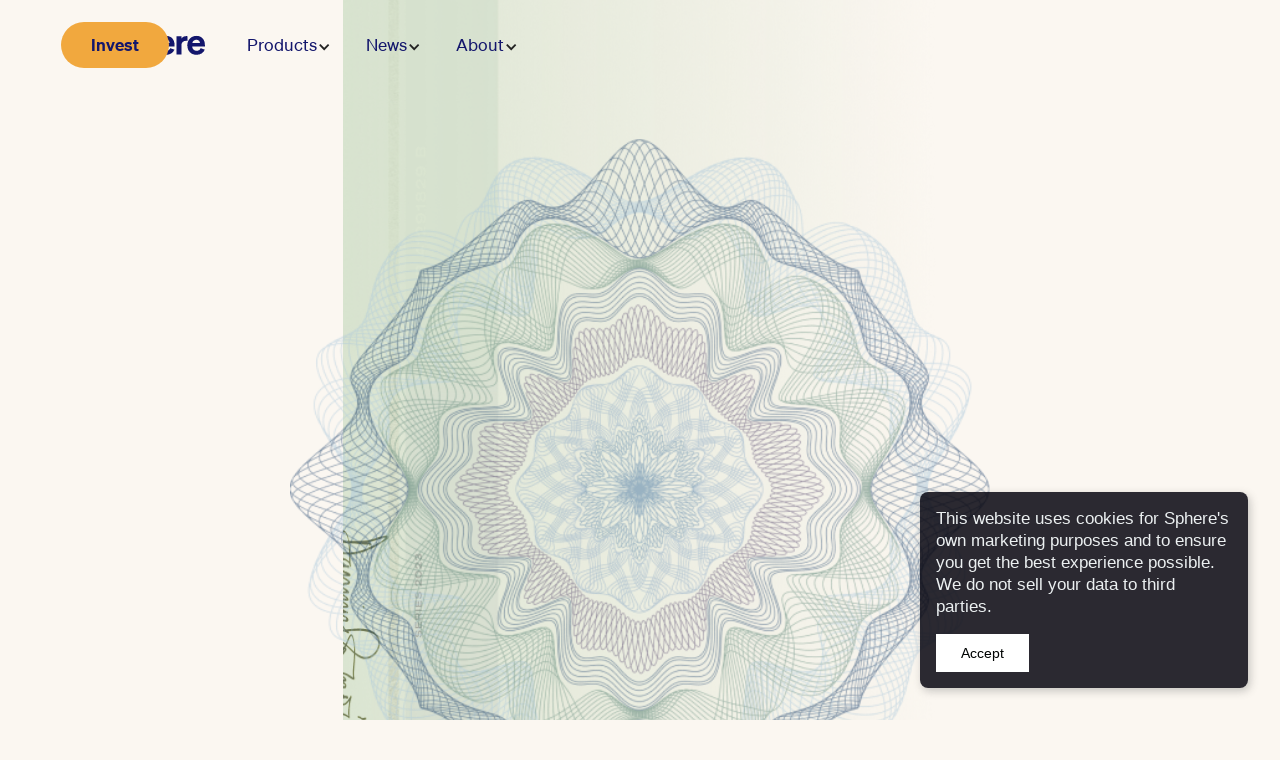

--- FILE ---
content_type: text/html
request_url: https://www.oursphere.org/
body_size: 28395
content:
<!DOCTYPE html><!-- This site was created in Webflow. https://webflow.com --><!-- Last Published: Wed Jan 21 2026 15:15:54 GMT+0000 (Coordinated Universal Time) --><html data-wf-domain="www.oursphere.org" data-wf-page="651dcec22abe644937be0e9b" data-wf-site="6310f9983f7764c4dbfe70eb" data-wf-intellimize-customer-id="117935364"><head><meta charset="utf-8"/><title>Sphere - Climate-friendly investing for all</title><meta content="For the first time, there’s a climate-friendly 401(k) option that employees at any company can invest in. It’s called SPFFX." name="description"/><meta content="Sphere - Climate-friendly investing for all" property="og:title"/><meta content="For the first time, there’s a climate-friendly 401(k) option that employees at any company can invest in. It’s called SPFFX." property="og:description"/><meta content="https://cdn.prod.website-files.com/6310f9983f7764c4dbfe70eb/63292a20c0521542a31d73dc_Web%20card.jpg" property="og:image"/><meta content="Sphere - Climate-friendly investing for all" property="twitter:title"/><meta content="For the first time, there’s a climate-friendly 401(k) option that employees at any company can invest in. It’s called SPFFX." property="twitter:description"/><meta content="https://cdn.prod.website-files.com/6310f9983f7764c4dbfe70eb/63292a20c0521542a31d73dc_Web%20card.jpg" property="twitter:image"/><meta property="og:type" content="website"/><meta content="summary_large_image" name="twitter:card"/><meta content="width=device-width, initial-scale=1" name="viewport"/><meta content="Webflow" name="generator"/><link href="https://cdn.prod.website-files.com/6310f9983f7764c4dbfe70eb/css/oursphere.webflow.shared.5cefc5a80.css" rel="stylesheet" type="text/css" integrity="sha384-XO/FqAb+fjsouyvNTmkeBM5RVqjfIWp7RZJLHaLCL07RuhaYSD/mBd87OHdO3eSB" crossorigin="anonymous"/><script type="text/javascript">!function(o,c){var n=c.documentElement,t=" w-mod-";n.className+=t+"js",("ontouchstart"in o||o.DocumentTouch&&c instanceof DocumentTouch)&&(n.className+=t+"touch")}(window,document);</script><link href="https://cdn.prod.website-files.com/6310f9983f7764c4dbfe70eb/6323bb3574d51e1095dd30b0_favicon-32.png" rel="shortcut icon" type="image/x-icon"/><link href="https://cdn.prod.website-files.com/6310f9983f7764c4dbfe70eb/6323b137cae544de7eb73734_favicon.jpg" rel="apple-touch-icon"/><link href="oursphere.org" rel="canonical"/><style>.anti-flicker, .anti-flicker * {visibility: hidden !important; opacity: 0 !important;}</style><style>[data-wf-hidden-variation], [data-wf-hidden-variation] * {
        display: none !important;
      }</style><script async="" src="https://www.googletagmanager.com/gtag/js?id=UA-206407144-1"></script><script type="text/javascript">window.dataLayer = window.dataLayer || [];function gtag(){dataLayer.push(arguments);}gtag('js', new Date());gtag('config', 'UA-206407144-1', {'anonymize_ip': false});</script><script async="" src="https://www.googletagmanager.com/gtag/js?id=G-VKC79LCKL6"></script><script type="text/javascript">window.dataLayer = window.dataLayer || [];function gtag(){dataLayer.push(arguments);}gtag('set', 'developer_id.dZGVlNj', true);gtag('js', new Date());gtag('config', 'G-VKC79LCKL6');</script><script src="https://www.google.com/recaptcha/api.js" type="text/javascript"></script><meta name="apple-mobile-web-app-capable" content="yes">

<!-- Google Tag Manager -->
<script>(function(w,d,s,l,i){w[l]=w[l]||[];w[l].push({'gtm.start':
new Date().getTime(),event:'gtm.js'});var f=d.getElementsByTagName(s)[0],
j=d.createElement(s),dl=l!='dataLayer'?'&l='+l:'';j.async=true;j.src=
'https://www.googletagmanager.com/gtm.js?id='+i+dl;f.parentNode.insertBefore(j,f);
})(window,document,'script','dataLayer','GTM-59Z5WCNB');</script>
<!-- End Google Tag Manager -->

<!-- Google tag (gtag.js) -->
<script async src="https://www.googletagmanager.com/gtag/js?id=AW-10808310128"></script>
<script>
  window.dataLayer = window.dataLayer || [];
  function gtag(){dataLayer.push(arguments);}
  gtag('js', new Date());

  gtag('config', 'AW-10808310128');
</script>

<meta property="og:site_name" content="Sphere">
<meta property="og:url" content="https://oursphere.org">
<meta property="og:title" content="Sphere - Climate-friendly investing for 401(k)s" />
<meta property="og:description" content="For the first time, there’s a climate-friendly 401(k) option that employees at any company can invest in. It’s called SPFFX." />
<meta property="og:image" itemprop="image" content="https://cdn.prod.website-files.com/6310f9983f7764c4dbfe70eb/63292a20c0521542a31d73dc_Web%20card.jpg">
<meta property="og:type" content="website" />


<!--
<script>!function () {var reb2b = window.reb2b = window.reb2b || [];if (reb2b.invoked) return;reb2b.invoked = true;reb2b.methods = ["identify", "collect"];reb2b.factory = function (method) {return function () {var args = Array.prototype.slice.call(arguments);args.unshift(method);reb2b.push(args);return reb2b;};};for (var i = 0; i < reb2b.methods.length; i++) {var key = reb2b.methods[i];reb2b[key] = reb2b.factory(key);}reb2b.load = function (key) {var script = document.createElement("script");script.type = "text/javascript";script.async = true;script.src = "https://s3-us-west-2.amazonaws.com/b2bjsstore/b/" + key + "/reb2b.js.gz";var first = document.getElementsByTagName("script")[0];first.parentNode.insertBefore(script, first);};reb2b.SNIPPET_VERSION = "1.0.1";reb2b.load("1N5W0H0ZM0O5");}();</script>
-->

<style>
 
#line-race-chart {
  width: 100%;
  height: 500px;
  display: block;
  /* Ensures it's visible */
  /*background-color: lightgray;*/
  /* Add a visible background for testing */
}
</style><style>
#hero-img {
    transition: transform 1s cubic-bezier(0.6, 0, 0.6, 1), opacity 1s ease-in-out;
    transform: translateY(0);
    opacity: 1;
}

#chart-container-1,
#chart-container-2,
#chart-container-3 {
  width: 100%;
  height: 300px;
  position: relative;
}

#myChart1,
#myChart2,
#myChart3 {
  display: block;
  width: 100% !important;
  height: 100% !important;
  max-width: 100% !important;
  max-height: 100% !important;
  object-fit: contain;
}

.sector_chart_contain {
  background-image: none !important;
}


@media (max-width: 768px) {
  #chart-container-1,
  #chart-container-2,
  #chart-container-3 {
    height: 420px !important;
  }

  #custom-legend {
    top: 34px !important;
  }
}
</style>




<script type="text/javascript">window.__WEBFLOW_CURRENCY_SETTINGS = {"currencyCode":"USD","symbol":"$","decimal":".","fractionDigits":2,"group":",","template":"{{wf {\"path\":\"symbol\",\"type\":\"PlainText\"} }} {{wf {\"path\":\"amount\",\"type\":\"CommercePrice\"} }} {{wf {\"path\":\"currencyCode\",\"type\":\"PlainText\"} }}","hideDecimalForWholeNumbers":false};</script></head><body><div class="wrapper"><div data-animation="default" class="navbar w-nav" data-easing2="ease" data-easing="ease" data-collapse="medium" role="banner" data-no-scroll="1" data-duration="400" data-doc-height="1"><div class="nav-container"><a href="/" aria-current="page" class="w-nav-brand w--current"><img src="https://cdn.prod.website-files.com/6310f9983f7764c4dbfe70eb/631224b522bfa24e4493fe52_Logo%20-%20Dark.svg" loading="lazy" alt="Sphere logo" class="logo"/></a><link rel="prerender" href="/"/><nav role="navigation" class="nav-menu w-nav-menu"><div data-hover="false" data-delay="0" class="dropdown-3 w-dropdown"><div data-w-id="7c89c837-c963-d0c8-5df2-2320fc137003" class="dropdown-toggle-3 w-dropdown-toggle"><div class="nav-link">Products</div><div class="icon-4 w-icon-dropdown-toggle"></div></div><nav class="dropdown-list-4 w-dropdown-list"><div class="megamenu-products"><div class="megamenu-column"><a href="/fund" class="w-inline-block"><div class="megamenu-top-row"><div class="atmosphere-logo-2"><img src="https://cdn.prod.website-files.com/60a54eab0adf9d997b9c7974/64878679f14dc15fa609577a_Vectors-Wrapper.svg" loading="lazy" width="24.33493423461914" height="45.35820007324219" alt=""/></div><div class="megamenu-headline-text"><div class="megamenu-title">Sphere 500 Climate Fund</div><div class="megamenu-descrription">The first climate-friendly fund made for 401(k)s. Top 500 companies minus fossil fuels.</div></div></div></a><div class="menamenu-bottom-row"><a href="/fund" class="megamena-item w-inline-block"><div class="text-3"><div class="text-4">Overview</div><wrapper class="vectors-wrapper-2"></wrapper></div></a><a href="/invest" class="megamena-item w-inline-block"><div class="text-3"><div class="text-4">Invest</div><wrapper class="vectors-wrapper-2"></wrapper></div></a><a href="/investing/invest-through-your-companys-401k" class="megamena-item hide w-inline-block"><div class="text-3"><div class="text-4">Invest through your 401(k)</div><wrapper class="vectors-wrapper-2"></wrapper></div></a><a href="/green-your-companys-401k" class="megamena-item w-inline-block"><div class="text-3"><div class="text-4">Green your company’s 401(k)</div><wrapper class="vectors-wrapper-2"></wrapper></div></a></div></div><div class="megamenu-column"><a href="/atmosphere-overview" class="w-inline-block"><div class="megamenu-top-row"><div class="logo-2"><img src="https://cdn.prod.website-files.com/60a54eab0adf9d997b9c7974/64878679839d2fc2104dd253_Vectors-Wrapper.svg" loading="lazy" width="62.27500915527344" height="55.50928497314453" alt=""/></div><div class="megamenu-headline-text"><div class="megamenu-title">AtmoSphere</div><div class="megamenu-descrription">The leading platform for measuring and improving your 401(k)’s climate impact.</div></div></div></a><div class="menamenu-bottom-row"><a href="/atmosphere-overview" class="megamena-item w-inline-block"><div class="text-3"><div class="text-4">Overview</div><wrapper class="vectors-wrapper-2"></wrapper></div></a><a href="https://atmosphere.oursphere.org" class="megamena-item w-inline-block"><div class="text-3"><div class="text-4">AtmoSphere Starter</div><wrapper class="vectors-wrapper-2"></wrapper></div></a><a href="/atmosphere-enterprise" class="megamena-item hide w-inline-block"><div class="text-3"><div class="text-4">AtmoSphere Enterprise</div><wrapper class="vectors-wrapper-2"></wrapper></div></a></div></div></div></nav></div><div data-hover="false" data-delay="0" class="dropdown-3 w-dropdown"><div class="dropdown-toggle-3 w-dropdown-toggle"><div class="nav-link">News</div><div class="icon-4 w-icon-dropdown-toggle"></div></div><nav class="dropdown-list-4 w-dropdown-list"><div class="megamenu-news"><div class="megamenu-column no-hover"><div class="menamenu-bottom-row"><a href="/news" class="megamena-item w-inline-block"><div class="text-3"><div class="text-4">Overview</div><wrapper class="vectors-wrapper-2"></wrapper></div></a><a href="/press" class="megamena-item w-inline-block"><div class="text-3"><div class="text-4">Press Coverage</div><wrapper class="vectors-wrapper-2"></wrapper></div></a><a href="/announcements" class="megamena-item w-inline-block"><div class="text-3"><div class="text-4">Announcements</div><wrapper class="vectors-wrapper-2"></wrapper></div></a><a href="/blog" class="megamena-item w-inline-block"><div class="text-3"><div class="text-4">Blog</div><wrapper class="vectors-wrapper-2"></wrapper></div></a></div></div><div class="megamenu-column-full"><div class="collection-list-wrapper-4 w-dyn-list"><div role="list" class="collection-list-6 w-dyn-items"><div role="listitem" class="megamenu-news-article w-dyn-item"><a href="/news/lori-mckenzie-joins-sphere-as-strategic-advisor" class="w-inline-block"><img src="https://cdn.prod.website-files.com/6310f9db4e50b0fa5cd2cfdf/691d5c8e26a78602bf244f90_Lori%20McKenzie.jpg" loading="lazy" alt="" sizes="100vw" srcset="https://cdn.prod.website-files.com/6310f9db4e50b0fa5cd2cfdf/691d5c8e26a78602bf244f90_Lori%20McKenzie-p-500.jpg 500w, https://cdn.prod.website-files.com/6310f9db4e50b0fa5cd2cfdf/691d5c8e26a78602bf244f90_Lori%20McKenzie-p-800.jpg 800w, https://cdn.prod.website-files.com/6310f9db4e50b0fa5cd2cfdf/691d5c8e26a78602bf244f90_Lori%20McKenzie.jpg 1000w" class="image-20"/><div class="megamenu-news-headline">Lori McKenzie joins Sphere as Strategic Advisor</div><div class="megamenu-news-date">November 19, 2025</div></a></div></div></div></div><div class="text-block-2">Latest News</div></div></nav></div><div data-hover="false" data-delay="0" class="dropdown-3 w-dropdown"><div class="dropdown-toggle-3 w-dropdown-toggle"><div class="nav-link">About</div><div class="icon-4 w-icon-dropdown-toggle"></div></div><nav class="dropdown-list-4 w-dropdown-list"><div class="megamenu-about"><div class="megamenu-column no-hover"><div class="menamenu-bottom-row"><a href="/about" class="megamena-item w-inline-block"><div class="text-3"><div class="text-4">Overview</div><wrapper class="vectors-wrapper-2"></wrapper></div></a><a href="/our-approach" class="megamena-item w-inline-block"><div class="text-3"><div class="text-4">Our Approach</div><wrapper class="vectors-wrapper-2"></wrapper></div></a><a href="/about-us/team" class="megamena-item w-inline-block"><div class="text-3"><div class="text-4">Team</div><wrapper class="vectors-wrapper-2"></wrapper></div></a><a href="/talk-with-us" class="megamena-item w-inline-block"><div class="text-3"><div class="text-4">Contact us</div><wrapper class="vectors-wrapper-2"></wrapper></div></a></div></div><div class="megamenu-column-full hidden"><div class="collection-list-wrapper-4 hidden w-dyn-list"><div role="list" class="collection-list-6 w-dyn-items"><div role="listitem" class="megamenu-news-article w-dyn-item"><img src="" loading="lazy" alt="" class="image-20 w-dyn-bind-empty"/></div></div></div></div></div></nav></div><a href="https://app.oursphere.org" class="nav-link-login w-inline-block"><div class="nav-link beige">Login</div></a></nav><a id="talk-with-us" href="/invest" class="button navctabutton w-button">Invest</a><a href="https://app.oursphere.org" class="login-nav w-inline-block"><div class="nav-link">Login</div></a><div data-w-id="7c89c837-c963-d0c8-5df2-2320fc13708a" class="menu-button w-nav-button"><img src="https://cdn.prod.website-files.com/6310f9983f7764c4dbfe70eb/632348cc381fded376a62e73_Menu%20Icon.svg" loading="lazy" alt="" class="menu-hamburger"/></div></div><div id="fund-popup" class="overlay-container-exit"><div class="popup-overlay-cover"></div><div class="popup"><h6 id="fund-popup-text" class="popup-headline">You left the Sphere website and are now on the Fund page.</h6><p class="caption disclaimercaption hide">You are now leaving the Sphere 500 Fossil-Free Index page.  The following links contain information concerning investments, products or other information that is distributed by Vigilant Distributors, LLC. This information is not an offer to buy or a solicitation to sell any security or investment product.  Such an offer or solicitation is made only by the securities’ or investment products’ issuer or sponsor through a prospectus or other offering documentation. Investments involve risk. Principal loss is possible.</p><a data-w-id="f567b6c4-98c8-f34b-d1c9-93fa9dfc4142" href="#" class="button w-button">Ok</a></div></div><div class="w-embed w-iframe"><!-- Google Tag Manager (noscript) -->
<noscript><iframe src="https://www.googletagmanager.com/ns.html?id=GTM-59Z5WCNB"
height="0" width="0" style="display:none;visibility:hidden"></iframe></noscript>
<!-- End Google Tag Manager (noscript) --></div></div><main><header class="section home-hero2"><div class="verticle-center"><h1 data-w-id="860bea80-dfbe-f242-b83f-cdea2ba80a2e" style="opacity:0" class="hero-h1-2">Save the future.</h1></div><div class="verticle-center right"><h1 data-w-id="281d8b9d-7dfd-002e-1ffc-975eb0aa7df4" style="opacity:0" class="hero-h1-2 right">Save for yours.</h1></div><div data-w-id="860bea80-dfbe-f242-b83f-cdea2ba80a2a" style="opacity:0" class="home-hero-500">500</div><img src="https://cdn.prod.website-files.com/6310f9983f7764c4dbfe70eb/64ef597228b7c37d4f826401_Hero%20Dollar%20Cover.png" loading="lazy" sizes="(max-width: 588px) 100vw, 588px" srcset="https://cdn.prod.website-files.com/6310f9983f7764c4dbfe70eb/64ef597228b7c37d4f826401_Hero%20Dollar%20Cover-p-500.png 500w, https://cdn.prod.website-files.com/6310f9983f7764c4dbfe70eb/64ef597228b7c37d4f826401_Hero%20Dollar%20Cover.png 588w" alt="A person holding a cell phone up to their ear." class="dollar-cover"/><img class="home-hero-2" src="https://cdn.prod.website-files.com/6310f9983f7764c4dbfe70eb/64f0ba6401c0256383935513_Hero1.jpg" alt="A black and white photo of a woman smiling." style="opacity:0" sizes="(max-width: 1380px) 100vw, 1380px" data-w-id="edf87804-0f86-da39-561a-43c7c02ee8d1" id="hero-img" loading="lazy" srcset="https://cdn.prod.website-files.com/6310f9983f7764c4dbfe70eb/64f0ba6401c0256383935513_Hero1-p-500.jpg 500w, https://cdn.prod.website-files.com/6310f9983f7764c4dbfe70eb/64f0ba6401c0256383935513_Hero1-p-800.jpg 800w, https://cdn.prod.website-files.com/6310f9983f7764c4dbfe70eb/64f0ba6401c0256383935513_Hero1-p-1080.jpg 1080w, https://cdn.prod.website-files.com/6310f9983f7764c4dbfe70eb/64f0ba6401c0256383935513_Hero1.jpg 1380w"/><img src="https://cdn.prod.website-files.com/6310f9983f7764c4dbfe70eb/6321f8a8211a583f1590274e_Ornament.png" loading="lazy" sizes="(max-width: 563px) 100vw, 563px" srcset="https://cdn.prod.website-files.com/6310f9983f7764c4dbfe70eb/6321f8a8211a583f1590274e_Ornament-p-500.png 500w, https://cdn.prod.website-files.com/6310f9983f7764c4dbfe70eb/6321f8a8211a583f1590274e_Ornament.png 563w" alt="A blue and green circular design on a black background." class="home-hero-floral"/></header><header class="section home-hero3"><div class="verticle-center"><h1 data-w-id="6aaa39a3-e3fe-427f-40bd-73bd416ab36d" style="opacity:0" class="hero-h1-2">Save the future.</h1></div><div class="verticle-center right"><h1 data-w-id="6aaa39a3-e3fe-427f-40bd-73bd416ab370" style="opacity:0" class="hero-h1-2 right">Save for yours.</h1></div><img src="https://cdn.prod.website-files.com/6310f9983f7764c4dbfe70eb/6488fb95988d483a12245fec_Home-Hero3.gif" loading="lazy" alt="A black and white photo of a woman&#x27;s face." class="home-hero-image-gif"/><div class="home-hero-500">500</div></header><div class="section news-section-home"><div id="w-node-c0cf3485-d1a4-b5c6-7a57-560128a6a532-37be0e9b" class="carousel_title_wrapper"><h2 class="carousel_heading">As seen on</h2></div><div class="carousel_wrapper"><div class="collection-list-wrapper-3 scroll w-dyn-list"><div role="list" class="collection-list-3 w-dyn-items"><div role="listitem" class="collection-item-2 w-dyn-item"><a aria-label="link to the article" role="button" href="https://www.bloomberg.com/news/articles/2025-06-24/actors-union-pressured-to-drop-fossil-fuels-from-pension-plan" target="_blank" class="link-block-5 w-inline-block"><img src="https://cdn.prod.website-files.com/6310f9db4e50b0fa5cd2cfdf/686ff71951e8787ff0010bf2_bloomberg-logo-white-removebg-preview.png" loading="lazy" alt="" sizes="100vw" srcset="https://cdn.prod.website-files.com/6310f9db4e50b0fa5cd2cfdf/686ff71951e8787ff0010bf2_bloomberg-logo-white-removebg-preview-p-500.png 500w, https://cdn.prod.website-files.com/6310f9db4e50b0fa5cd2cfdf/686ff71951e8787ff0010bf2_bloomberg-logo-white-removebg-preview-p-800.png 800w, https://cdn.prod.website-files.com/6310f9db4e50b0fa5cd2cfdf/686ff71951e8787ff0010bf2_bloomberg-logo-white-removebg-preview.png 949w" class="image-15"/></a></div><div role="listitem" class="collection-item-2 w-dyn-item"><a aria-label="link to the article" role="button" href="https://www.marketplace.org/episode/2025/04/23/the-evolution-of-esg-investing" target="_blank" class="link-block-5 w-inline-block"><img src="https://cdn.prod.website-files.com/6310f9db4e50b0fa5cd2cfdf/68091011f68e18c4041f843d_marketplace-logo-800x418.png" loading="lazy" alt="" class="image-15"/></a></div><div role="listitem" class="collection-item-2 w-dyn-item"><a aria-label="link to the article" role="button" href="https://www.wsj.com/articles/dont-call-it-esg-call-it-resilience-067a2a9a?reflink=desktopwebshare_permalink" target="_blank" class="link-block-5 w-inline-block"><img src="https://cdn.prod.website-files.com/6310f9db4e50b0fa5cd2cfdf/67db9b0ae1761a7a872f5d01_wsj_logo_white.png" loading="lazy" alt="" sizes="100vw" srcset="https://cdn.prod.website-files.com/6310f9db4e50b0fa5cd2cfdf/67db9b0ae1761a7a872f5d01_wsj_logo_white-p-500.png 500w, https://cdn.prod.website-files.com/6310f9db4e50b0fa5cd2cfdf/67db9b0ae1761a7a872f5d01_wsj_logo_white.png 600w" class="image-15"/></a></div><div role="listitem" class="collection-item-2 w-dyn-item"><a aria-label="link to the article" role="button" href="https://www.nytimes.com/2024/11/18/climate/sustainable-investing-tips-fossil-fuels.html" target="_blank" class="link-block-5 w-inline-block"><img src="https://cdn.prod.website-files.com/6310f9db4e50b0fa5cd2cfdf/673b9beb56abed11baf883a5_NYTimes-Square-Black.svg" loading="lazy" alt="" class="image-15"/></a></div><div role="listitem" class="collection-item-2 w-dyn-item"><a aria-label="link to the article" role="button" href="https://www.morningstar.com/sustainable-investing/11-steps-making-your-401k-plan-greener" target="_blank" class="link-block-5 w-inline-block"><img src="https://cdn.prod.website-files.com/6310f9db4e50b0fa5cd2cfdf/66c50f8573c0aafac5356848_Morningstar%20logo%20white.png" loading="lazy" alt="" sizes="100vw" srcset="https://cdn.prod.website-files.com/6310f9db4e50b0fa5cd2cfdf/66c50f8573c0aafac5356848_Morningstar%20logo%20white-p-500.png 500w, https://cdn.prod.website-files.com/6310f9db4e50b0fa5cd2cfdf/66c50f8573c0aafac5356848_Morningstar%20logo%20white-p-800.png 800w, https://cdn.prod.website-files.com/6310f9db4e50b0fa5cd2cfdf/66c50f8573c0aafac5356848_Morningstar%20logo%20white-p-1080.png 1080w, https://cdn.prod.website-files.com/6310f9db4e50b0fa5cd2cfdf/66c50f8573c0aafac5356848_Morningstar%20logo%20white-p-1600.png 1600w, https://cdn.prod.website-files.com/6310f9db4e50b0fa5cd2cfdf/66c50f8573c0aafac5356848_Morningstar%20logo%20white.png 2400w" class="image-15"/></a></div><div role="listitem" class="collection-item-2 w-dyn-item"><a aria-label="link to the article" role="button" href="https://www.greenbiz.com/article/how-companies-can-align-401k-plans-climate-ambitions?utm_campaign=greenfin&amp;utm_medium=email&amp;utm_source=newsletter&amp;mkt_tok=MjExLU5KWS0xNjUAAAGR1nKxIE9sQCnXxZDXB57OzqjA06DJQNp_mHQX_jQ4oV99uexHuOAXQf0K1Luj5NxRqJFOaEf_vH3wBIqaIuiCko6ubjMNCv01UIzlm7lv5VqvYAE" target="_blank" class="link-block-5 w-inline-block"><img src="https://cdn.prod.website-files.com/6310f9db4e50b0fa5cd2cfdf/660214230df9cee3c592190f_GreenBiz_logo_white.png" loading="lazy" alt="" class="image-15"/></a></div><div role="listitem" class="collection-item-2 w-dyn-item"><a aria-label="link to the article" role="button" href="https://www.sfchronicle.com/opinion/openforum/article/401k-plan-oil-gas-18649808.php" target="_blank" class="link-block-5 w-inline-block"><img src="https://cdn.prod.website-files.com/6310f9db4e50b0fa5cd2cfdf/65c55089c3f3da861e996d48_sfchroniclelogoWhite.png" loading="lazy" alt="" sizes="100vw" srcset="https://cdn.prod.website-files.com/6310f9db4e50b0fa5cd2cfdf/65c55089c3f3da861e996d48_sfchroniclelogoWhite-p-500.png 500w, https://cdn.prod.website-files.com/6310f9db4e50b0fa5cd2cfdf/65c55089c3f3da861e996d48_sfchroniclelogoWhite-p-800.png 800w, https://cdn.prod.website-files.com/6310f9db4e50b0fa5cd2cfdf/65c55089c3f3da861e996d48_sfchroniclelogoWhite.png 900w" class="image-15"/></a></div><div role="listitem" class="collection-item-2 w-dyn-item"><a aria-label="link to the article" role="button" href="https://www.fastcompany.com/91024646/ai-generated-celebrities-filled-protest-against-big-oil-is-this-the-future-of-activism" target="_blank" class="link-block-5 w-inline-block"><img src="https://cdn.prod.website-files.com/6310f9db4e50b0fa5cd2cfdf/65c457c0a6301303834c0091_fastcompany%20logo%20white.svg" loading="lazy" alt="" class="image-15"/></a></div><div role="listitem" class="collection-item-2 w-dyn-item"><a aria-label="link to the article" role="button" href="https://techcrunch.com/2021/09/01/sphere-raises-2m-to-help-employees-lobby-for-green-401k-plans/" target="_blank" class="link-block-5 w-inline-block"><img src="https://cdn.prod.website-files.com/6310f9db4e50b0fa5cd2cfdf/634f36613b34f4e3909963b9_TechCrunch.png" loading="lazy" alt="" class="image-15"/></a></div><div role="listitem" class="collection-item-2 w-dyn-item"><a aria-label="link to the article" role="button" href="https://401kspecialistmag.com/first-ever-fossil-free-index-fund-launches-in-u-s/" target="_blank" class="link-block-5 w-inline-block"><img src="https://cdn.prod.website-files.com/6310f9db4e50b0fa5cd2cfdf/68750a6663f6c7491fb1b758_401k-white.png" loading="lazy" alt="" sizes="100vw" srcset="https://cdn.prod.website-files.com/6310f9db4e50b0fa5cd2cfdf/68750a6663f6c7491fb1b758_401k-white-p-500.png 500w, https://cdn.prod.website-files.com/6310f9db4e50b0fa5cd2cfdf/68750a6663f6c7491fb1b758_401k-white.png 670w" class="image-15"/></a></div><div role="listitem" class="collection-item-2 w-dyn-item"><a aria-label="link to the article" role="button" href="https://www.forbes.com/sites/dianatsai/2021/09/29/99-of-americans-retirement-funds-are-going-towards-fossil-fuels-this-startup-is-changing-that/?sh=118c6c0f73c4" target="_blank" class="link-block-5 w-inline-block"><img src="https://cdn.prod.website-files.com/6310f9db4e50b0fa5cd2cfdf/687508d2121627f7cf71ea97_Forbes-white.png" loading="lazy" alt="" sizes="100vw" srcset="https://cdn.prod.website-files.com/6310f9db4e50b0fa5cd2cfdf/687508d2121627f7cf71ea97_Forbes-white-p-500.png 500w, https://cdn.prod.website-files.com/6310f9db4e50b0fa5cd2cfdf/687508d2121627f7cf71ea97_Forbes-white-p-800.png 800w, https://cdn.prod.website-files.com/6310f9db4e50b0fa5cd2cfdf/687508d2121627f7cf71ea97_Forbes-white.png 842w" class="image-15"/></a></div></div></div><div class="collection-list-wrapper-3 scroll w-dyn-list"><div role="list" class="collection-list-3 w-dyn-items"><div role="listitem" class="collection-item-2 w-dyn-item"><a aria-label="link to the article" role="button" href="https://www.bloomberg.com/news/articles/2025-06-24/actors-union-pressured-to-drop-fossil-fuels-from-pension-plan" target="_blank" class="link-block-5 w-inline-block"><img src="https://cdn.prod.website-files.com/6310f9db4e50b0fa5cd2cfdf/686ff71951e8787ff0010bf2_bloomberg-logo-white-removebg-preview.png" loading="lazy" alt="" sizes="100vw" srcset="https://cdn.prod.website-files.com/6310f9db4e50b0fa5cd2cfdf/686ff71951e8787ff0010bf2_bloomberg-logo-white-removebg-preview-p-500.png 500w, https://cdn.prod.website-files.com/6310f9db4e50b0fa5cd2cfdf/686ff71951e8787ff0010bf2_bloomberg-logo-white-removebg-preview-p-800.png 800w, https://cdn.prod.website-files.com/6310f9db4e50b0fa5cd2cfdf/686ff71951e8787ff0010bf2_bloomberg-logo-white-removebg-preview.png 949w" class="image-15"/></a></div><div role="listitem" class="collection-item-2 w-dyn-item"><a aria-label="link to the article" role="button" href="https://www.marketplace.org/episode/2025/04/23/the-evolution-of-esg-investing" target="_blank" class="link-block-5 w-inline-block"><img src="https://cdn.prod.website-files.com/6310f9db4e50b0fa5cd2cfdf/68091011f68e18c4041f843d_marketplace-logo-800x418.png" loading="lazy" alt="" class="image-15"/></a></div><div role="listitem" class="collection-item-2 w-dyn-item"><a aria-label="link to the article" role="button" href="https://www.wsj.com/articles/dont-call-it-esg-call-it-resilience-067a2a9a?reflink=desktopwebshare_permalink" target="_blank" class="link-block-5 w-inline-block"><img src="https://cdn.prod.website-files.com/6310f9db4e50b0fa5cd2cfdf/67db9b0ae1761a7a872f5d01_wsj_logo_white.png" loading="lazy" alt="" sizes="100vw" srcset="https://cdn.prod.website-files.com/6310f9db4e50b0fa5cd2cfdf/67db9b0ae1761a7a872f5d01_wsj_logo_white-p-500.png 500w, https://cdn.prod.website-files.com/6310f9db4e50b0fa5cd2cfdf/67db9b0ae1761a7a872f5d01_wsj_logo_white.png 600w" class="image-15"/></a></div><div role="listitem" class="collection-item-2 w-dyn-item"><a aria-label="link to the article" role="button" href="https://www.nytimes.com/2024/11/18/climate/sustainable-investing-tips-fossil-fuels.html" target="_blank" class="link-block-5 w-inline-block"><img src="https://cdn.prod.website-files.com/6310f9db4e50b0fa5cd2cfdf/673b9beb56abed11baf883a5_NYTimes-Square-Black.svg" loading="lazy" alt="" class="image-15"/></a></div><div role="listitem" class="collection-item-2 w-dyn-item"><a aria-label="link to the article" role="button" href="https://www.morningstar.com/sustainable-investing/11-steps-making-your-401k-plan-greener" target="_blank" class="link-block-5 w-inline-block"><img src="https://cdn.prod.website-files.com/6310f9db4e50b0fa5cd2cfdf/66c50f8573c0aafac5356848_Morningstar%20logo%20white.png" loading="lazy" alt="" sizes="100vw" srcset="https://cdn.prod.website-files.com/6310f9db4e50b0fa5cd2cfdf/66c50f8573c0aafac5356848_Morningstar%20logo%20white-p-500.png 500w, https://cdn.prod.website-files.com/6310f9db4e50b0fa5cd2cfdf/66c50f8573c0aafac5356848_Morningstar%20logo%20white-p-800.png 800w, https://cdn.prod.website-files.com/6310f9db4e50b0fa5cd2cfdf/66c50f8573c0aafac5356848_Morningstar%20logo%20white-p-1080.png 1080w, https://cdn.prod.website-files.com/6310f9db4e50b0fa5cd2cfdf/66c50f8573c0aafac5356848_Morningstar%20logo%20white-p-1600.png 1600w, https://cdn.prod.website-files.com/6310f9db4e50b0fa5cd2cfdf/66c50f8573c0aafac5356848_Morningstar%20logo%20white.png 2400w" class="image-15"/></a></div><div role="listitem" class="collection-item-2 w-dyn-item"><a aria-label="link to the article" role="button" href="https://www.greenbiz.com/article/how-companies-can-align-401k-plans-climate-ambitions?utm_campaign=greenfin&amp;utm_medium=email&amp;utm_source=newsletter&amp;mkt_tok=MjExLU5KWS0xNjUAAAGR1nKxIE9sQCnXxZDXB57OzqjA06DJQNp_mHQX_jQ4oV99uexHuOAXQf0K1Luj5NxRqJFOaEf_vH3wBIqaIuiCko6ubjMNCv01UIzlm7lv5VqvYAE" target="_blank" class="link-block-5 w-inline-block"><img src="https://cdn.prod.website-files.com/6310f9db4e50b0fa5cd2cfdf/660214230df9cee3c592190f_GreenBiz_logo_white.png" loading="lazy" alt="" class="image-15"/></a></div><div role="listitem" class="collection-item-2 w-dyn-item"><a aria-label="link to the article" role="button" href="https://www.sfchronicle.com/opinion/openforum/article/401k-plan-oil-gas-18649808.php" target="_blank" class="link-block-5 w-inline-block"><img src="https://cdn.prod.website-files.com/6310f9db4e50b0fa5cd2cfdf/65c55089c3f3da861e996d48_sfchroniclelogoWhite.png" loading="lazy" alt="" sizes="100vw" srcset="https://cdn.prod.website-files.com/6310f9db4e50b0fa5cd2cfdf/65c55089c3f3da861e996d48_sfchroniclelogoWhite-p-500.png 500w, https://cdn.prod.website-files.com/6310f9db4e50b0fa5cd2cfdf/65c55089c3f3da861e996d48_sfchroniclelogoWhite-p-800.png 800w, https://cdn.prod.website-files.com/6310f9db4e50b0fa5cd2cfdf/65c55089c3f3da861e996d48_sfchroniclelogoWhite.png 900w" class="image-15"/></a></div><div role="listitem" class="collection-item-2 w-dyn-item"><a aria-label="link to the article" role="button" href="https://www.fastcompany.com/91024646/ai-generated-celebrities-filled-protest-against-big-oil-is-this-the-future-of-activism" target="_blank" class="link-block-5 w-inline-block"><img src="https://cdn.prod.website-files.com/6310f9db4e50b0fa5cd2cfdf/65c457c0a6301303834c0091_fastcompany%20logo%20white.svg" loading="lazy" alt="" class="image-15"/></a></div><div role="listitem" class="collection-item-2 w-dyn-item"><a aria-label="link to the article" role="button" href="https://techcrunch.com/2021/09/01/sphere-raises-2m-to-help-employees-lobby-for-green-401k-plans/" target="_blank" class="link-block-5 w-inline-block"><img src="https://cdn.prod.website-files.com/6310f9db4e50b0fa5cd2cfdf/634f36613b34f4e3909963b9_TechCrunch.png" loading="lazy" alt="" class="image-15"/></a></div><div role="listitem" class="collection-item-2 w-dyn-item"><a aria-label="link to the article" role="button" href="https://401kspecialistmag.com/first-ever-fossil-free-index-fund-launches-in-u-s/" target="_blank" class="link-block-5 w-inline-block"><img src="https://cdn.prod.website-files.com/6310f9db4e50b0fa5cd2cfdf/68750a6663f6c7491fb1b758_401k-white.png" loading="lazy" alt="" sizes="100vw" srcset="https://cdn.prod.website-files.com/6310f9db4e50b0fa5cd2cfdf/68750a6663f6c7491fb1b758_401k-white-p-500.png 500w, https://cdn.prod.website-files.com/6310f9db4e50b0fa5cd2cfdf/68750a6663f6c7491fb1b758_401k-white.png 670w" class="image-15"/></a></div><div role="listitem" class="collection-item-2 w-dyn-item"><a aria-label="link to the article" role="button" href="https://www.forbes.com/sites/dianatsai/2021/09/29/99-of-americans-retirement-funds-are-going-towards-fossil-fuels-this-startup-is-changing-that/?sh=118c6c0f73c4" target="_blank" class="link-block-5 w-inline-block"><img src="https://cdn.prod.website-files.com/6310f9db4e50b0fa5cd2cfdf/687508d2121627f7cf71ea97_Forbes-white.png" loading="lazy" alt="" sizes="100vw" srcset="https://cdn.prod.website-files.com/6310f9db4e50b0fa5cd2cfdf/687508d2121627f7cf71ea97_Forbes-white-p-500.png 500w, https://cdn.prod.website-files.com/6310f9db4e50b0fa5cd2cfdf/687508d2121627f7cf71ea97_Forbes-white-p-800.png 800w, https://cdn.prod.website-files.com/6310f9db4e50b0fa5cd2cfdf/687508d2121627f7cf71ea97_Forbes-white.png 842w" class="image-15"/></a></div></div></div><div class="carusel_code w-embed"><style>
@keyframes scroll {
  from {
    transform: translateX(0);
  }
  to {
    transform: translateX(calc(-100% - 2rem));
  }
}

.scroll {
  animation: scroll 120s linear infinite;
}

.reverse {
  animation-direction: reverse;
}

.marquee-image {
  -webkit-transform: translateZ(0);
}
</style></div></div></div><div class="section what-we-do"><div class="container w-container"><h2 class="tab-content-title">We make innovations to get fossil fuels out of retirement savings.</h2><div class="info-cards-container"><div class="info-card"><img sizes="(max-width: 767px) 100vw, (max-width: 991px) 727.9921875px, 890px" srcset="https://cdn.prod.website-files.com/6310f9983f7764c4dbfe70eb/6758eb7c8212137e38191613_Frame%201833-p-500.webp 500w, https://cdn.prod.website-files.com/6310f9983f7764c4dbfe70eb/6758eb7c8212137e38191613_Frame%201833-p-800.webp 800w, https://cdn.prod.website-files.com/6310f9983f7764c4dbfe70eb/6758eb7c8212137e38191613_Frame%201833.webp 890w" alt="A tablet computer sitting on top of a wooden desk." src="https://cdn.prod.website-files.com/6310f9983f7764c4dbfe70eb/6758eb7c8212137e38191613_Frame%201833.webp" loading="lazy" class="info-card-image"/><div class="info-card-text"><h2 class="card-h2">Sphere 500 Fossil-Free Index</h2><p>We track the biggest 500 US companies, minus fossil fuel companies and a few others. Our funds vote our shares for climate action. They are designed to check the boxes fiduciaries look for in a 401(k) offering.</p><a href="/fund" class="button w-button">Learn more</a></div></div><div class="info-card"><img sizes="(max-width: 767px) 100vw, (max-width: 991px) 727.9921875px, 891px" srcset="https://cdn.prod.website-files.com/6310f9983f7764c4dbfe70eb/675a0288ef788d385394da6e_Frame%201751-p-500.webp 500w, https://cdn.prod.website-files.com/6310f9983f7764c4dbfe70eb/675a0288ef788d385394da6e_Frame%201751-p-800.webp 800w, https://cdn.prod.website-files.com/6310f9983f7764c4dbfe70eb/675a0288ef788d385394da6e_Frame%201751.webp 891w" alt="A tablet with a picture of a smokestack on it." src="https://cdn.prod.website-files.com/6310f9983f7764c4dbfe70eb/675a0288ef788d385394da6e_Frame%201751.webp" loading="lazy" class="info-card-image"/><div class="info-card-text"><h2 class="card-h2">AtmoSphere: track your 401(k)’s climate impact</h2><p>AtmoSphere Starter gives deep insights into every US company, using public records, to empower employees to make change. AtmoSphere Enterprise calculates the emissions from 401(k)s, in context of total emissions, and lets you simulate the impact of making changes.</p><a href="/atmosphere-overview" class="button w-button">Go to AtmoSphere</a></div></div></div></div></div><section id="oil-returns" class="section what-we-do"><div class="container w-container"><div class="w-layout-blockcontainer sector_chart_wrap w-container"><div class="sector_chart_title"><h3 class="chart-title">Oil &amp; gas have had bad returns.</h3><p>Fossil fuel companies have had the worst returns of any industry in the US economy. If you had invested in each sector index 10, 15, or 20 years ago, you would have made the least in the Energy sector over any of those time frames. “Energy” is finance lingo for fossil fuels.</p></div><div data-current="10yr" data-easing="ease" data-duration-in="0" data-duration-out="0" class="sector_chart w-tabs"><div class="sector_chart_menu w-tab-menu"><a data-w-tab="10yr" class="sector_chart_tab w-inline-block w-tab-link w--current"><div>10 years</div></a><a data-w-tab="15yr" class="sector_chart_tab w-inline-block w-tab-link"><div>15 years</div></a><a data-w-tab="20yr" class="sector_chart_tab w-inline-block w-tab-link"><div>20 years</div></a></div><div class="fill-area w-tab-content"><div data-w-tab="10yr" class="fill-area w-tab-pane w--tab-active"><div class="sector_chart_contain w-embed"><div id="chart-container-3" style="position: relative; width: 100%; height: 600px;">
  <canvas id="myChart3" style="width: 100% !important; height: 100% !important;"></canvas>
</div></div><div class="chart_tooltip_block"><div class="chart_tooltip_wrapper"><div class="chart_tooltip"><div class="chart_tooltip_text">If you&#x27;d invested $10k in 2015...</div></div><div class="chart_tooltip_line"></div><div class="chart_tooltip_circle"></div></div><div class="chart_tooltip_wrapper is-2"><div class="chart_tooltip is-2"><div class="chart_tooltip_text is-2">...today you&#x27;d have $12,225.</div></div><div class="chart_tooltip_line is-2"></div><div class="chart_tooltip_circle is-2"></div></div></div></div><div data-w-tab="15yr" class="fill-area w-tab-pane"><div class="sector_chart_contain w-embed"><div id="chart-container-2" style="position: relative; width: 100%; height: 600px;">
  <canvas id="myChart2" style="width: 100% !important; height: 100% !important;"></canvas>
</div></div><div class="chart_tooltip_block tab-2"><div class="chart_tooltip_wrapper"><div class="chart_tooltip"><div class="chart_tooltip_text">If you&#x27;d invested $10k in 2010...</div></div><div class="chart_tooltip_line"></div><div class="chart_tooltip_circle"></div></div><div class="chart_tooltip_wrapper tab-2_2"><div class="chart_tooltip is-2"><div class="chart_tooltip_text is-2">...today you&#x27;d have $16,073</div></div><div class="chart_tooltip_line is-2"></div><div class="chart_tooltip_circle is-2"></div></div></div></div><div data-w-tab="20yr" class="fill-area w-tab-pane"><div class="sector_chart_contain w-embed"><div id="chart-container-1" style="position: relative; width: 100%; height: 600px;">
  <canvas id="myChart1" style="width: 100% !important; height: 100% !important;"></canvas>
</div></div><div class="chart_tooltip_block tab-3"><div class="chart_tooltip_wrapper"><div class="chart_tooltip"><div class="chart_tooltip_text">If you&#x27;d invested $10k in 2005..</div></div><div class="chart_tooltip_line"></div><div class="chart_tooltip_circle"></div></div><div class="chart_tooltip_wrapper tab-3_2"><div class="chart_tooltip is-2"><div class="chart_tooltip_text is-2">...today you&#x27;d have $20,469.</div></div><div class="chart_tooltip_line is-2"></div><div class="chart_tooltip_circle is-2"></div></div></div></div></div></div><div class="source_wrapper is-chart"><div class="source is-stats-absolute"><div data-w-id="a40f3b9f-ef67-0bd7-cd5e-31141c252598" class="source_text_wrapper-2"><div class="source-icon w-embed"><svg width="10" height="10" viewBox="0 0 10 10" fill="none" xmlns="http://www.w3.org/2000/svg">
<circle cx="5.09766" cy="5.32617" r="4.27002" stroke="#1D1E1B" stroke-width="0.776367"/>
<rect x="4.49805" y="4.31934" width="1.20052" height="3.60155" rx="0.163746" fill="#1D1E1B"/>
<rect x="4.49805" y="2.51855" width="1.14595" height="1.14595" rx="0.572975" fill="#1D1E1B"/>
</svg></div><div class="source-text">Source</div></div><div style="opacity:0" class="tooltip"><div class="tooltip_text">S&amp;P Global sector index total return data for March 2005 - March 2025. Fossil Fuel data is S&amp;P Energy sector index data.</div></div></div></div></div></div></section><section id="oil-returns" class="section what-we-do hide"><div class="container w-container"><div class="chart-header"><h2>Oil &amp; gas have had bad returns.</h2><p class="paragraph-9">Believe it or not,  fossil fuels have had the worst returns of any sector of the economy over the past 10 years.</p><img src="https://cdn.prod.website-files.com/6310f9983f7764c4dbfe70eb/675a0782bfff81df6ed81ec1_Chart%20label.svg" loading="lazy" alt="statics"/></div><img src="https://cdn.prod.website-files.com/6310f9983f7764c4dbfe70eb/6761c9a298bf0ca2f27ecacd_Chart.svg" loading="lazy" alt="statistics" class="oil-chart"/><img src="https://cdn.prod.website-files.com/6310f9983f7764c4dbfe70eb/6761c9a2315d34425d1d4c73_Chart%20-%20Mobile.svg" loading="lazy" alt="statistics" class="oil-chart mobile"/><p class="t-small">Data from Jan 31, 2014 to Jan 31, 2024 for the ETFs with the following tickers: IYC, IYW, IYH, IYK, IDU, IYM, IYF, IYJ, and IYE.</p></div></section><section data-w-id="21c2fdcf-e8ae-6af8-7ea3-7d5583fdd6fa" class="section s-invested"><div class="container"><div data-w-id="759c309c-6e90-223e-7870-d6d374efc69b" class="problem-stats-99-percent"><h4 class="t-yellow-10 no-mar-bot">Despite that,</h4><div class="home-stat">99%</div><h4 class="t-yellow-10 problem-description">of Americans with 401(k)s are invested in fossil fuels.</h4></div><div data-w-id="3cc8d5af-eedd-4c75-1dba-2f097d6f1eb5" class="problem-stats-360-bill"><h4 class="t-yellow-10 no-mar-bot">That means</h4><div class="home-stat">$1 trillion</div><h4 class="t-yellow-10 problem-description">is invested in fossil fuels just through our retirement funds.</h4></div></div><div class="container percent-bar-graph"><h5 class="t-yellow-10 t-w-arrow-down">How is this possible?</h5></div><div class="problem-bottom-fade"></div><div class="container problem-bargraph w-container"><div class="large-bargraph"><div class="large-bargraph-width-container"><div data-w-id="621f3847-423a-215c-fd53-f9fc45e9b98b" style="width:0%;height:100%" class="large-bargraph inner-bar"></div></div></div><div class="problem-barlabel-container"><div style="-webkit-transform:translate3d(-400px, 0, 0) scale3d(1, 1, 1) rotateX(0) rotateY(0) rotateZ(0) skew(0, 0);-moz-transform:translate3d(-400px, 0, 0) scale3d(1, 1, 1) rotateX(0) rotateY(0) rotateZ(0) skew(0, 0);-ms-transform:translate3d(-400px, 0, 0) scale3d(1, 1, 1) rotateX(0) rotateY(0) rotateZ(0) skew(0, 0);transform:translate3d(-400px, 0, 0) scale3d(1, 1, 1) rotateX(0) rotateY(0) rotateZ(0) skew(0, 0);opacity:0" class="bargraph-label"><img src="https://cdn.prod.website-files.com/6310f9983f7764c4dbfe70eb/631c87c394d7efa53a0cd6dd_Bargraph%20Label%20Pointer.svg" loading="lazy" alt="icon"/><div class="bargraph-label-border"><p class="t-beige">99%</p></div></div></div><p data-w-id="d1243db8-5326-f0dc-95cf-5c115af24e79" class="t-small t-yellow-10 problem-source problem-source-2">Source: According to <a href="https://www.ici.org/401k" class="link-3">ICI</a>, $11 trillion were invested in retirement funds as of 9/30/22. According to <a href="https://asyousow.org">As You Sow</a>, fossil fuels made up 9.34% the S&amp;P 500 as of 6/23/23.</p><p data-w-id="52793ff1-822a-5658-0062-f24368d5c13d" class="t-small t-yellow-10 problem-source hidden">Source: <a href="https://www.cnbc.com/2020/12/11/heres-why-401k-plans-lag-in-green-investment-options.html" class="link-2">CNBC</a>.</p><div data-hover="false" data-delay="0" class="dropdown-2 w-dropdown"><div class="dropdown-toggle-2 w-dropdown-toggle"><div class="icon-3 w-icon-dropdown-toggle"></div><h6 class="heading-26">How is this possible?</h6></div><nav class="dropdown-list-3 w-dropdown-list"><p class="paragraph-5 width-50vw">Most investors don&#x27;t know where their money is going. That&#x27;s because most 401(k)s invest via index funds in hundreds of companies across the economy—including fossil fuel companies.</p></nav></div></div><img src="https://cdn.prod.website-files.com/6310f9983f7764c4dbfe70eb/6318ca25b513b51d8ce69829_flower-medium.jpg" loading="lazy" data-w-id="aff8bb51-14e7-ea0c-cc2a-b5c20991e9b5" sizes="100vw" alt="A blue and white circular design on a white background." srcset="https://cdn.prod.website-files.com/6310f9983f7764c4dbfe70eb/6318ca25b513b51d8ce69829_flower-medium-p-500.jpg 500w, https://cdn.prod.website-files.com/6310f9983f7764c4dbfe70eb/6318ca25b513b51d8ce69829_flower-medium-p-800.jpg 800w, https://cdn.prod.website-files.com/6310f9983f7764c4dbfe70eb/6318ca25b513b51d8ce69829_flower-medium-p-1080.jpg 1080w, https://cdn.prod.website-files.com/6310f9983f7764c4dbfe70eb/6318ca25b513b51d8ce69829_flower-medium.jpg 1281w" class="home-problem-ornament"/></section><section class="section s-cloud"><div class="container horizontal-fixed-height"><div class="quick-stat-wrapper"><div data-w-id="1113d9d4-4cb5-5952-16fa-cffb13e1ff95" style="opacity:0" class="quickstat-container"><p class="home-stat-small">84%</p><p class="t-yellow-40 quickstat">of Americans are worried about climate change.</p></div><div data-w-id="fe312a7d-aeb3-ae95-2ed7-6f05c561a2eb" style="opacity:0" class="quickstat-container"><p class="home-stat-small">81%</p><p class="t-yellow-40 quickstat">didn’t know they’re investing in fossil fuels through their 401(k).</p></div><div data-w-id="46d0030f-3f25-2f90-700e-a39c851f725f" style="opacity:0" class="quickstat-container"><p class="home-stat-small">70%</p><p class="t-yellow-40 t-70-percent">are not happy their 401(k) is invested in fossil fuels when they find out.</p></div></div></div><div class="container horizontal mar-bot-100"><p class="t-small t-yellow-10 problem-source2">Source: <a href="https://www.pewresearch.org/fact-tank/2019/04/18/a-look-at-how-people-around-the-world-view-climate-change/" target="_blank" class="source-link">Pew Research</a>, <a href="https://oursphere.webflow.io/surveys/demand-for-fossil-free-funds" target="_blank" class="source-link">Sphere survey</a></p></div><div class="container"><h4>401(k) investments in fossil fuels</h4><p class="t-yellow-40 mar-bot-40">Amounts invested in fossil fuels via company 401(k)s</p><div class="bar-graph-container"><div class="line-block-problem"><div id="w-node-_69ca97b3-208a-8181-3bf8-d716063de815-37be0e9b" class="company-name">Walmart</div><div id="w-node-_7ddc9a48-d8d5-ac42-6d4d-8607bb6f67d6-37be0e9b" class="placeholder"></div><div id="w-node-_74058dc7-c78c-9860-f385-448a853e4f9e-37be0e9b" class="problem-line-bar"><div class="lavendar-line-line-block"><div data-w-id="f18bb302-244b-ed9e-3a20-a636fe793c37" style="width:0%;height:100%" class="line-bar-fill"></div></div><div class="line-block-line"></div></div><p id="w-node-_014be2de-b1a7-2689-82d5-2c6d5bebeb4e-37be0e9b" class="bar-graph-total-2">$1.63B</p></div><div class="line-block-problem"><div id="w-node-_991898f0-89e8-4755-89d5-a6e12132d992-37be0e9b" class="company-name">Microsoft</div><div id="w-node-b8c5a153-9622-63e7-0309-cbd88efb04e3-37be0e9b" class="placeholder"></div><div id="w-node-d18c8cf7-ecbf-86fb-59d2-5fa7a81ee07b-37be0e9b" class="problem-line-bar"><div class="lavendar-line-line-block problem-line2"><div style="width:0%;height:100%" class="line-bar-fill"></div></div><div class="line-block-line"></div></div><p class="bar-graph-total-2">$974M</p></div><div class="line-block-problem"><div id="w-node-b9c8fdd5-31fd-a712-9315-1ed58418d7f8-37be0e9b" class="company-name">Google</div><div id="w-node-_5fdd13a9-80e6-b737-f1cd-2c96ff25a7b2-37be0e9b" class="placeholder"></div><div id="w-node-_7fe5fe53-1948-b152-79ea-af7e0f36a8fe-37be0e9b" class="problem-line-bar"><div class="lavendar-line-line-block problem-line3"><div style="width:0%;height:100%" class="line-bar-fill"></div></div><div class="line-block-line"></div></div><p class="bar-graph-total-2">$628M</p></div><div class="line-block-problem"><div id="w-node-_01cdc26b-0c74-da96-2e87-f2b5c859d78a-37be0e9b" class="company-name">Apple</div><div id="w-node-_520aede1-2856-62f0-2ebc-c263a19a7797-37be0e9b" class="placeholder"></div><div id="w-node-dc9b58bb-eeeb-12b5-5679-3efcac2066cb-37be0e9b" class="problem-line-bar"><div class="lavendar-line-line-block problem-line4"><div style="width:0%;height:100%" class="line-bar-fill"></div></div><div class="line-block-line"></div></div><p class="bar-graph-total-2">$447M</p></div><div class="line-block-problem"><div id="w-node-e9c33d5e-b694-bc36-bd8d-5b0ac6180f60-37be0e9b" class="company-name">Amazon</div><div id="w-node-a6b28cb5-44e8-c5a4-71c5-472b372094b9-37be0e9b" class="placeholder"></div><div id="w-node-_51766be7-6713-cc37-80f7-6083b004a711-37be0e9b" class="problem-line-bar"><div class="lavendar-line-line-block problem-line5"><div style="width:0%;height:100%" class="line-bar-fill"></div></div><div class="line-block-line"></div></div><p class="bar-graph-total-2">$351M</p></div><div class="line-block-problem"><div id="w-node-_7177c282-043b-416e-3363-7295c6b94bcb-37be0e9b" class="company-name">Tesla</div><div id="w-node-f63487c9-e57b-b81d-51d9-b01e1793674c-37be0e9b" class="placeholder"></div><div id="w-node-_1d8134f5-6804-72e9-6820-c2769d062766-37be0e9b" class="problem-line-bar"><div class="lavendar-line-line-block problem-line6"><div style="width:0%;height:100%" class="line-bar-fill"></div></div><div class="line-block-line"></div></div><p class="bar-graph-total-2">$30M</p></div></div></div><div class="container horizontal"><p class="t-small t-yellow-10 problem-source2">Source: <a href="https://www.dol.gov/agencies/ebsa/about-ebsa/our-activities/public-disclosure/foia/form-5500-datasets" target="_blank" class="source-link">DOL data obtained from 2021 Form 5500 public filings, tabulating the inclusion of fossil fuels.</a></p></div></section><section class="section"><img src="https://cdn.prod.website-files.com/6310f9983f7764c4dbfe70eb/6318ca25b513b51d8ce69829_flower-medium.jpg" loading="lazy" data-w-id="5ffd02a0-93d2-bffa-7b41-5c44ab05f1b2" sizes="100vw" alt="A blue and white circular design on a white background." srcset="https://cdn.prod.website-files.com/6310f9983f7764c4dbfe70eb/6318ca25b513b51d8ce69829_flower-medium-p-500.jpg 500w, https://cdn.prod.website-files.com/6310f9983f7764c4dbfe70eb/6318ca25b513b51d8ce69829_flower-medium-p-800.jpg 800w, https://cdn.prod.website-files.com/6310f9983f7764c4dbfe70eb/6318ca25b513b51d8ce69829_flower-medium-p-1080.jpg 1080w, https://cdn.prod.website-files.com/6310f9983f7764c4dbfe70eb/6318ca25b513b51d8ce69829_flower-medium.jpg 1281w" class="filigree-ornament"/><div class="container"><p class="max-w-650 t-large hide">For the first time, there’s a company that’s entirely focused on helping you improve your 401(k) climate impact.</p><h2 class="together-headline">Together we are changing this.</h2></div><div class="container"><div class="twouplayout50 mar-bot-0 row-10"><p>It can be hard to get a climate-friendly investment option onto a 401(k) plan. The AtmoSphere platform helps sustainability teams understand how to reduce  401(k) emissions without having to change providers, and our funds are climate-friendly options that can be added to existing retirement plans.</p><p>We created the Sphere 500 to offer a simple and transparent approach to sustainability that can check all the boxes that benefits teams look for in a 401(k) or 403(b) retirement savings plan.</p></div></div><div class="container"><div class="divder"></div></div><div class="container"><div class="twouplayout50 row-10"><h3 data-w-id="5ffd02a0-93d2-bffa-7b41-5c44ab05f1c2" style="opacity:0" class="h-dos"><span class="t-purple">Don&#x27;t</span> invest in oil &amp; gas companies.</h3><p>The first step in addressing climate change is to send a message to oil &amp; gas companies loud and clear: no more business as usual. It’s time for the status quo to change.</p></div><div class="twouplayout50 row-10"><h3 data-w-id="5ffd02a0-93d2-bffa-7b41-5c44ab05f1ca" style="opacity:0" class="h-dos"><span class="do-text">Do</span> reduce emissions.</h3><div id="w-node-_5c21cb7f-81c0-d1a6-43e2-9a1691b95848-37be0e9b"><p class="mar-bot-5">Fossil-free funds have lower emissions because fossil fuel companies are the biggest contributor to global emissions.<sup>5</sup></p><p class="t-small mar-0 hidden">Source: <a href="https://www.dropbox.com/s/o1jsl2bfir97jff/GHG%20Emissions%20Retirement%20Report%20-%20Business%20Climate%20Finance%20Initiative.pdf?dl=0" class="link-2">Mercer</a></p></div></div><div class="twouplayout50 row-10"><h3 data-w-id="d28660b9-528e-73d9-7daf-463c546f1037" style="opacity:0" class="h-dos"><span class="do-text">Do</span> vote your shares for the planet.</h3><p>Did you know that mutual funds vote on company shareholder proposals on your behalf? Most funds automatically vote however the board recommends. Ours vote for the planet.</p></div><div class="column"></div><div class="column vertical justify-center"></div></div></section><section class="section s-slider-home mar-bot-90"><div data-delay="4000" data-animation="slide" class="slider w-slider" data-autoplay="false" data-easing="ease" data-hide-arrows="true" data-disable-swipe="false" data-autoplay-limit="0" data-nav-spacing="3" data-duration="500" data-infinite="true"><div class="slide-mask w-slider-mask"><div class="slide sl-1 w-slide"><div class="twouplayout50 quote-container column-10"><div id="w-node-_4a2abae4-ea16-1bbb-7658-3c407648877e-37be0e9b" class="quote-item"><h4 id="w-node-b19017d7-3000-861d-c672-9752aea8d23c-37be0e9b" class="quote-text"><span class="t-staple">“</span>As a company focused on helping stop climate change, Voltus needed this solution. I was excited when so many on my team signed up and even happier when they told me how easy the process was.”</h4><div class="author-block"><img src="https://cdn.prod.website-files.com/6310f9983f7764c4dbfe70eb/631a1eb18f8e1179bd7cb7eb_img-author-3.jpg" loading="lazy" alt="A man in a black jacket smiling at the camera." class="img-author hidden"/><div class="vertical"><h5 class="quoteattribution">Matthew Plante</h5><p class="quote-attribution-title">President at Voltus</p></div></div></div></div></div><div class="slide sl-2 w-slide"><div class="twouplayout50 quote-container"><div id="w-node-db3d48a7-9eb9-ec90-1c21-62a8d1d91e03-37be0e9b" class="quote-item"><h4 id="w-node-db3d48a7-9eb9-ec90-1c21-62a8d1d91e04-37be0e9b" class="quote-text"><span class="t-staple">“A climate-friendly 401(k) option shows me my company actually cares about my views and the planet.”</span></h4><div class="author-block"><img src="https://cdn.prod.website-files.com/6310f9983f7764c4dbfe70eb/631a1eb18f8e1179bd7cb7eb_img-author-3.jpg" loading="lazy" alt="A man in a black jacket smiling at the camera." class="img-author hidden"/><div class="vertical"><h5 class="quoteattribution">Lauren Fraser</h5><p class="quote-attribution-title">Cofounder of RightHandGreen<br/>Formerly at Facebook and Rewiring America </p></div></div></div></div></div><div class="slide sl-3 w-slide"><div class="twouplayout50 quote-container"><div id="w-node-_55629e26-55b8-4d55-ed0c-1c56b16e3335-37be0e9b" class="quote-item"><h4 id="w-node-_55629e26-55b8-4d55-ed0c-1c56b16e3336-37be0e9b" class="quote-text"><span class="t-staple">“Companies around the world are making bold climate commitments. Adding Sphere is a no-brainer part of any climate plan.”</span></h4><div class="author-block"><img src="https://cdn.prod.website-files.com/6310f9983f7764c4dbfe70eb/631a1eb18f8e1179bd7cb7eb_img-author-3.jpg" loading="lazy" alt="A man in a black jacket smiling at the camera." class="img-author hidden"/><div class="vertical"><h5 class="quoteattribution">Maren Costa</h5><p class="quote-attribution-title">Principal Design Lead at Microsoft<br/>Cofounder of Amazon Employees for Climate Justice</p></div></div></div></div></div></div><div class="arrow left w-slider-arrow-left"><img src="https://cdn.prod.website-files.com/6310f9983f7764c4dbfe70eb/631a16736cc9fd1f525d0ee7_img-arrow-left.svg" loading="lazy" alt="icon"/></div><div class="arrow right w-slider-arrow-right"><img src="https://cdn.prod.website-files.com/6310f9983f7764c4dbfe70eb/631a16ac4593d511f0f4e1d7_img-arrow-right.svg" loading="lazy" alt="icon"/></div><div class="slide-nav w-slider-nav w-round"></div></div><div class="w-layout-blockcontainer container mar-top-0 w-container"></div></section><section id="checks-boxes" class="section check-boxes"><div class="w-layout-blockcontainer container w-container"><h3>We can check all the boxes.</h3><div class="check-boxes-row"><div class="check-boxes-main"><div class="check-box-row-header"><img width="25" loading="lazy" alt="A blue check mark on a black background." src="https://cdn.prod.website-files.com/6310f9983f7764c4dbfe70eb/631bd1ddbc22fc96850ef4eb_Check%20box.png" class="checkbox"/><div class="check-text">Good returns</div></div><p>Removing fossil fuels has historically improved returns. Here’s an interesting case study: If you had invested $10k ten years ago in the S&amp;P 500 without fossil fuels, today you would have more than just investing in the S&amp;P 500.</p><div class="spchart-labels"><div class="spchart-item"><h3 class="spchart-label-text">$34.9k</h3><p class="caption bold">S&amp;P 500 without fossil fuels</p></div><div class="spchart-item"><h3 class="spchart-label-text lavender">$32.8k</h3><p class="caption bold">S&amp;P 500</p></div></div><div class="pie-chart-label _2"><div class="label"><div class="dot orange"></div><p class="label-text max-width-40ch">S&amp;P 500 without fossil fuels*</p></div><div class="label"><div class="dot"></div><p class="label-text">S&amp;P 500</p></div></div></div><img src="https://cdn.prod.website-files.com/6310f9983f7764c4dbfe70eb/675a0c72679eb4f8dfe954f3_SPChart.svg" loading="lazy" alt="graphic" class="spchart"/><img src="https://cdn.prod.website-files.com/6310f9983f7764c4dbfe70eb/6760c3d0073beab6146c8de9_SPGraph-Mobile.png" loading="lazy" alt="graphic" class="spchart mobile"/><p class="t-small">* Source: <a href="http://spglobal.com" target="_blank">S&amp;P 500 Ex-Energy Index</a>. All Energy sector companies are fossil fuel companies, per S&amp;P Global.</p></div></div><div class="container"><div class="relative horizontal align-center mar-bot-16"><img width="25" loading="lazy" alt="A blue check mark on a black background." src="https://cdn.prod.website-files.com/6310f9983f7764c4dbfe70eb/631bd1ddbc22fc96850ef4eb_Check%20box.png" class="checkbox"/><div class="check-text mb-0">Affordable</div></div><div class="column horizontal gap-65 t_gap-30 l_vertical"><div class="column"><p class="t-yellow-40 no-mar-bot">Climate-friendly funds are typically 8x more expensive than an average index fund. The average fee of the top 100 environmental funds .61%.<!-- --> We don&#x27;t charge that premium. This pricing makes it appropriate for 401(k) plans.</p></div><div class="column vertical justify-center"><div class="affordable-stat bigger">8x</div><div class="h6">less expensive</div><p class="no-mar-bot hide">Sphere 500 Climate Fund (SPFFX)</p><div class="affordable-stat lavendar hide">0.61%</div><p class="no-mar-bot hide">A typical climate-friendly fund</p><a href="https://www.morningstar.com/content/dam/marketing/shared/pdfs/Research/annual-us-fund-fee-study-updated.pdf" class="t-small">Source</a></div></div></div><div class="spacer-50"></div><div class="container"><div class="relative horizontal align-center mar-bot-16"><img width="25" loading="lazy" alt="A blue check mark on a black background." src="https://cdn.prod.website-files.com/6310f9983f7764c4dbfe70eb/631bd1ddbc22fc96850ef4eb_Check%20box.png" class="checkbox"/><h5 class="no-mar-bot">Simple to start</h5></div><div class="column horizontal gap-65 t_gap-30 l_vertical"><div class="column"><p class="t-yellow-40 no-mar-bot">Our funds are designed to be added to existing 401(k) plans, so you don&#x27;t have to switch providers to offer a climate-friendly choice.</p></div><div class="column simple"><h6>Available on platforms including</h6><div class="div-block-16"><h4>Fidelity</h4><h4>Vanguard</h4></div></div></div></div></section><div class="section-spacer height-50"></div><section class="section piecharthomesection"><div class="container horizontal gap-col-80 gap-row-30 l_vertical"><div class="w-layout-grid pie-chart-section"><div id="w-node-_47bef7f6-b2b4-08e2-f243-ed7242154119-42154116" class="column"><h3 class="max-w-13ch">The top 500 minus fossil fuels</h3><p class="mar-bot-28 max-w-330">The Sphere 500 index has the top 500 US companies by market capitalization, minus 93 companies. The independent non-profit As You Sow creates the list of fossil fuel and other companies that are excluded.</p><a href="#" class="link hidden">Learn more</a><p class="mar-bot-28 max-w-330 hidden">SPFFX also excludes companies that cut down trees, make or sell civilian firearms, make military weapons, run private prisons, or make tobacco products,  as defined by As You Sow.</p><a href="/fund" class="link">Learn more about the fund</a><div class="pie-chart-label _2"><div class="label"><div class="dot"></div><p class="label-text">500 largest US companies</p></div><div class="label"><div class="dot blue"></div><p class="label-text">Removed 52 fossil fuel companies</p></div><div class="label"><div class="dot orange"></div><p class="label-text max-width-40ch">Removed 41 deforestation, tobacco, civilian firearm, military weapon,  and private prison companies</p></div></div></div><div id="w-node-_47bef7f6-b2b4-08e2-f243-ed7242154131-42154116" class="pie-chart-cont"><div class="pie-chart-holding-cont"><div class="div-block-15"><h4 class="pie-chart-holding-num"><span>407</span> / 500</h4><h6 class="pie-chart-holding-label">Holdings</h6></div><img src="https://cdn.prod.website-files.com/6310f9983f7764c4dbfe70eb/67193546204e1fddc5f41f25_Circl%20Chart.svg" loading="lazy" alt="" class="image-23"/></div><div class="pie-chart-spy-circle hide"></div><div class="pie-chart-spffx-circle hide"><img sizes="100vw" srcset="https://cdn.prod.website-files.com/6310f9983f7764c4dbfe70eb/6318ca25b513b51d8ce69829_flower-medium-p-500.jpg 500w, https://cdn.prod.website-files.com/6310f9983f7764c4dbfe70eb/6318ca25b513b51d8ce69829_flower-medium-p-800.jpg 800w, https://cdn.prod.website-files.com/6310f9983f7764c4dbfe70eb/6318ca25b513b51d8ce69829_flower-medium-p-1080.jpg 1080w, https://cdn.prod.website-files.com/6310f9983f7764c4dbfe70eb/6318ca25b513b51d8ce69829_flower-medium.jpg 1281w" alt="A blue and white circular design on a white background." src="https://cdn.prod.website-files.com/6310f9983f7764c4dbfe70eb/6318ca25b513b51d8ce69829_flower-medium.jpg" loading="lazy" class="pie-chart-ornament"/></div><div class="pie-chart-circles-cont hide"></div></div></div></div></section><section id="footprint" class="features-section _2"><div class="sticky-card third hide"><div class="smoke-stack hide"><div class="smoke-stack-image"><img width="908.5" sizes="(max-width: 991px) 100vw, 908.5px" alt="A smokestack emits from the top of a building." src="https://cdn.prod.website-files.com/6310f9983f7764c4dbfe70eb/678fd3a5b59c43f6c82646fd_Smoke%20Stack%201.png" loading="lazy" srcset="https://cdn.prod.website-files.com/6310f9983f7764c4dbfe70eb/678fd3a5b59c43f6c82646fd_Smoke%2520Stack%25201-p-500.png 500w, https://cdn.prod.website-files.com/6310f9983f7764c4dbfe70eb/678fd3a5b59c43f6c82646fd_Smoke%2520Stack%25201-p-800.png 800w, https://cdn.prod.website-files.com/6310f9983f7764c4dbfe70eb/678fd3a5b59c43f6c82646fd_Smoke%2520Stack%25201-p-1080.png 1080w, https://cdn.prod.website-files.com/6310f9983f7764c4dbfe70eb/678fd3a5b59c43f6c82646fd_Smoke%2520Stack%25201-p-1600.png 1600w, https://cdn.prod.website-files.com/6310f9983f7764c4dbfe70eb/678fd3a5b59c43f6c82646fd_Smoke%20Stack%201.png 1817w" class="smoke-stack-top"/><img loading="eager" src="https://cdn.prod.website-files.com/6310f9983f7764c4dbfe70eb/678fd3a5b59c43f6c8264703_Smoke%20Stack%202.png" alt="A brown cylindrical object with a white background." class="smoke-stack-segment"/><img loading="eager" src="https://cdn.prod.website-files.com/6310f9983f7764c4dbfe70eb/678fd3a5b59c43f6c8264703_Smoke%20Stack%202.png" alt="A brown cylindrical object with a white background." class="smoke-stack-segment"/><img loading="eager" src="https://cdn.prod.website-files.com/6310f9983f7764c4dbfe70eb/678fd3a5b59c43f6c8264703_Smoke%20Stack%202.png" alt="A brown cylindrical object with a white background." class="smoke-stack-segment"/><img loading="eager" src="https://cdn.prod.website-files.com/6310f9983f7764c4dbfe70eb/678fd3a5b59c43f6c8264703_Smoke%20Stack%202.png" alt="A brown cylindrical object with a white background." class="smoke-stack-segment"/><img loading="eager" src="https://cdn.prod.website-files.com/6310f9983f7764c4dbfe70eb/678fd3a5b59c43f6c8264703_Smoke%20Stack%202.png" alt="A brown cylindrical object with a white background." class="smoke-stack-segment"/><img loading="eager" src="https://cdn.prod.website-files.com/6310f9983f7764c4dbfe70eb/678fd3a5b59c43f6c8264703_Smoke%20Stack%202.png" alt="A brown cylindrical object with a white background." class="smoke-stack-segment"/><img loading="eager" src="https://cdn.prod.website-files.com/6310f9983f7764c4dbfe70eb/678fd3a5b59c43f6c8264703_Smoke%20Stack%202.png" alt="A brown cylindrical object with a white background." class="smoke-stack-segment"/><img loading="eager" src="https://cdn.prod.website-files.com/6310f9983f7764c4dbfe70eb/678fd3a5b59c43f6c8264703_Smoke%20Stack%202.png" alt="A brown cylindrical object with a white background." class="smoke-stack-segment"/><img loading="eager" src="https://cdn.prod.website-files.com/6310f9983f7764c4dbfe70eb/678fd3a5b59c43f6c8264703_Smoke%20Stack%202.png" alt="A brown cylindrical object with a white background." class="smoke-stack-segment"/></div></div><div class="container"><h3 class="heading-44">This is the most impactful thing you can do.</h3><p class="paragraph-12">If you can, it&#x27;s a great idea to go vegan and stop flying. But it turns out there&#x27;s one thing you can do that has a bigger impact than every other change you can make combined: stop investing in fossil fuel companies.</p><div class="div-block-17 footprint"><div class="w-layout-grid footprint-grid"><div class="footprint-total"><div class="cta-text">Saves 16 tons</div><div class="text-block-5">of carbon emissions per year</div></div><div class="footprint-total"><div class="cta-text sunshine">Saves 22 tons</div><div class="text-block-5 orange">of carbon emissions per year</div></div><div id="w-node-_50a2114e-92a0-47f2-20e4-65cfcdc50575-cdc50556" class="column"><div class="footprint-box"><div data-w-id="50a2114e-92a0-47f2-20e4-65cfcdc50577" class="footprint-text">Get an electric car<br/>Install solar panels<br/>Go vegan<br/>Avoid flying<br/>Buy recyclable products<br/>Compost food waste<br/>Take cold showers<br/>Buy organic food<br/>Shop locally<br/>Upcycle your waste<br/>Unplug unused devices<br/>Use public transport<br/>Plant more trees<br/>Reduce plastic usage<br/>Switch to LEDs<br/>Conserve water<br/>Buy second-hand<br/>Recycle old electronics<br/>Grow your food<br/>Join community cleanups<br/>Advocate sustainable policies<br/>Use reusable bags<br/>Avoid fast fashion<br/>Upgrade energy efficiency<br/>Try Meatless Mondays<br/>Educate on sustainability<br/>Harvest rainwater<br/>Use eco cleaners<br/>Minimize food waste<br/>Walk or bike<br/>Choose ethical brands<br/>Use rechargeable batteries<br/>Support green projectsVolunteer for environment</div><div class="white-gradient hide"></div></div></div><div id="w-node-_50a2114e-92a0-47f2-20e4-65cfcdc505ba-cdc50556" class="column"><div class="footprint-box sunshine"><div class="footprint-text sunshine">Get oil + gas out of your 401(k)</div></div></div></div><div class="t-small">16 tons source: https://www.nature.org/en-us/get-involved/how-to-help/carbon-footprint-calculator/<br/><br/>22 tons source: Internal calculations ascribing pro-rata emissions of each holding on a dollar weighted basis utilizing Green House Gas emissions (Scope 1, 2 &amp; 3 emissions - place based) data collected from Bloomberg Terminal under data license.</div></div></div></div><div class="sticky-card third new"><div class="hero_row meadow is-getting"><h2 class="text-h2 t-beige">Getting out of fossil fuels is one of the most impactful climate actions you can take.</h2><div class="hero_metrics"><div class="hero_metrics_labels"><div class="h6-2 t-beige">Action</div><div class="h6-2 t-beige">CO₂ reduced/year</div></div><div class="bar_chart_item"><div class="hero_metrics_labels"><div class="metric_title-source"><div class="t-beige">Stop investing in fossil fuels</div><div class="source is-hero"><div class="source_text_wrapper"><div class="source-icon t-beige w-embed"><svg width="10" height="10" viewBox="0 0 10 10" fill="none" xmlns="http://www.w3.org/2000/svg">
<circle cx="5.09766" cy="5.32617" r="4.27002" stroke="currentColor" stroke-width="0.776367"/>
<rect x="4.49805" y="4.31934" width="1.20052" height="3.60155" rx="0.163746" fill="currentColor"/>
<rect x="4.49805" y="2.51855" width="1.14595" height="1.14595" rx="0.572975" fill="currentColor"/>
</svg></div></div><div class="tooltip is-hero"><div class="tooltip_content"><a href="https://fossilfreefunds.org/blog/2025/06/24/google-fossil-free-fund-option-by-the-numbers.html" target="_blank" class="tooltip_text is-beige">Assumes a $100k investment</a></div></div></div></div><div class="t-beige">9 tons</div></div><div class="bar_chart_bar"><div class="bar_progress_contain"><div data-w-id="50a2114e-92a0-47f2-20e4-65cfcdc505dd" class="bar_progress"></div></div></div></div><div class="bar_chart_item"><div class="hero_metrics_labels"><div class="metric_title-source"><div class="t-beige">Install solar panels</div><div class="source is-hero"><div class="source_text_wrapper"><div class="source-icon t-beige w-embed"><svg width="10" height="10" viewBox="0 0 10 10" fill="none" xmlns="http://www.w3.org/2000/svg">
<circle cx="5.09766" cy="5.32617" r="4.27002" stroke="currentColor" stroke-width="0.776367"/>
<rect x="4.49805" y="4.31934" width="1.20052" height="3.60155" rx="0.163746" fill="currentColor"/>
<rect x="4.49805" y="2.51855" width="1.14595" height="1.14595" rx="0.572975" fill="currentColor"/>
</svg></div></div><div class="tooltip is-hero"><div class="tooltip_content"><a href="https://canalsolar.com.br/en/energia-solar-pode-reduzir-6-bilhoes-de-toneladas-de-co2-ate-2050/?" target="_blank" class="tooltip_text is-beige">Install solar panels</a></div></div></div></div><div class="t-beige">6 tons</div></div><div class="bar_chart_bar"><div class="bar_progress_contain _6"><div class="bar_progress"></div></div></div></div><div class="bar_chart_item"><div class="hero_metrics_labels"><div class="metric_title-source"><div class="t-beige">Drive an EV</div><div class="source is-hero"><div class="source_text_wrapper"><div class="source-icon t-beige w-embed"><svg width="10" height="10" viewBox="0 0 10 10" fill="none" xmlns="http://www.w3.org/2000/svg">
<circle cx="5.09766" cy="5.32617" r="4.27002" stroke="currentColor" stroke-width="0.776367"/>
<rect x="4.49805" y="4.31934" width="1.20052" height="3.60155" rx="0.163746" fill="currentColor"/>
<rect x="4.49805" y="2.51855" width="1.14595" height="1.14595" rx="0.572975" fill="currentColor"/>
</svg></div></div><div class="tooltip is-hero"><div class="tooltip_content"><a href="https://canalsolar.com.br/en/energia-solar-pode-reduzir-6-bilhoes-de-toneladas-de-co2-ate-2050/?" target="_blank" class="tooltip_text is-beige">Drive an EV</a></div></div></div></div><div class="t-beige">5 tons</div></div><div class="bar_chart_bar"><div class="bar_progress_contain _5"><div class="bar_progress"></div></div></div></div><div class="bar_chart_item"><div class="hero_metrics_labels"><div class="metric_title-source"><div class="t-beige">Avoid flying</div><div class="source is-hero"><div class="source_text_wrapper"><div class="source-icon t-beige w-embed"><svg width="10" height="10" viewBox="0 0 10 10" fill="none" xmlns="http://www.w3.org/2000/svg">
<circle cx="5.09766" cy="5.32617" r="4.27002" stroke="currentColor" stroke-width="0.776367"/>
<rect x="4.49805" y="4.31934" width="1.20052" height="3.60155" rx="0.163746" fill="currentColor"/>
<rect x="4.49805" y="2.51855" width="1.14595" height="1.14595" rx="0.572975" fill="currentColor"/>
</svg></div></div><div class="tooltip is-hero"><div class="tooltip_content"><a href="https://www.bbc.com/future/article/20200218-climate-change-how-to-cut-your-carbon-emissions-when-flying" target="_blank" class="tooltip_text is-beige">Avoid flying</a></div></div></div></div><div class="t-beige">3 tons</div></div><div class="bar_chart_bar"><div class="bar_progress_contain _3"><div class="bar_progress"></div></div></div></div><div class="bar_chart_item"><div class="hero_metrics_labels"><div class="metric_title-source"><div class="t-beige">Plant 100 trees</div><div class="source is-hero"><div class="source_text_wrapper"><div class="source-icon t-beige w-embed"><svg width="10" height="10" viewBox="0 0 10 10" fill="none" xmlns="http://www.w3.org/2000/svg">
<circle cx="5.09766" cy="5.32617" r="4.27002" stroke="currentColor" stroke-width="0.776367"/>
<rect x="4.49805" y="4.31934" width="1.20052" height="3.60155" rx="0.163746" fill="currentColor"/>
<rect x="4.49805" y="2.51855" width="1.14595" height="1.14595" rx="0.572975" fill="currentColor"/>
</svg></div></div><div class="tooltip is-hero"><div class="tooltip_content"><a href="https://www.theguardian.com/environment/2019/jul/04/planting-billions-trees-best-tackle-climate-crisis-scientists-canopy-emissions" target="_blank" class="tooltip_text is-beige">Plant 100 trees</a></div></div></div></div><div class="t-beige">1 ton</div></div><div class="bar_chart_bar"><div class="bar_progress_contain _1"><div class="bar_progress"></div></div></div></div></div></div></div></section><div class="spacer-50"></div><section id="footprint" class="section footprint hide"><div class="container"><div class="w-layout-grid footprint-grid"><div id="w-node-_5870a5f9-1cec-b492-db03-47952337f33e-37be0e9b" class="column"><h3 class="no-mar-top">More climate impact than anything else.</h3></div><div id="w-node-a68219da-7cde-bb59-07c8-5e3e525add40-37be0e9b" class="column"><div class="footprint-box"><div class="text-block-3">Get an electric car<br/>Install solar<br/>Go vegan<br/>Never fly again<br/>Only buy recyclable<br/>Compost your waste<br/>Take cold showers<br/>Buy organic<br/>Buy local<br/>Upcycle waste<br/>Unplug devices</div><div class="white-gradient"></div></div><h6 class="heading-41">Saves 16 tons</h6><div class="text-block-4">of carbon emissions per year</div></div><div id="w-node-_89133c57-42e9-d14c-a4c2-7c1183c80e48-37be0e9b" class="column"><div class="footprint-box sunshine"><div>Get oil + gas out of your 401(k)</div></div><h6 class="heading-41 sunshine">Saves 22 tons</h6><div class="text-block-4">of carbon emissions per year</div></div></div><div class="t-small">16 tons source: https://www.nature.org/en-us/get-involved/how-to-help/carbon-footprint-calculator/<br/><br/>22 tons source: Internal calculations ascribing pro-rata emissions of each holding on a dollar weighted basis utilizing Green House Gas emissions (Scope 1, 2 &amp; 3 emissions - place based) data collected from Bloomberg Terminal under data license.</div></div></section><section data-w-id="c47cb97c-aa01-e1f0-ae6f-e24671cade52" class="section s-get-started"><div class="container c-get-started"><div class="column col-invest col-1 _100"><p class="invest-heading">Invest with<br/>confidence</p></div><div class="column col-invest col-2 _100"><p class="invest-heading">Invest with<br/>conscience</p></div><div data-w-id="c47cb97c-aa01-e1f0-ae6f-e24671cade5f" class="btn-block-invest"><a data-w-id="c47cb97c-aa01-e1f0-ae6f-e24671cade60" href="/talk-with-us" class="button btn-get-started w-inline-block"><p data-w-id="c47cb97c-aa01-e1f0-ae6f-e24671cade61" class="relative z-index-10 no-mar-bot t-yellow-10 l_text-16">Get started</p><img src="https://cdn.prod.website-files.com/6310f9983f7764c4dbfe70eb/631af3d82a3be642e2da30a2_img-arrow-btn.svg" loading="lazy" alt="" class="img-arrow-right"/><div class="overlay-yellow"></div></a></div></div></section></main><section class="footer"><div class="footer-links"><div class="container"><div class="footer-logo-and-links"><div class="w-layout-grid footer-grid"><a href="/" aria-current="page" class="footer-brand w-inline-block w--current"><img src="https://cdn.prod.website-files.com/6310f9983f7764c4dbfe70eb/631224bf583886739444c9be_Logo%20-%20Light.svg" loading="lazy" alt="" class="img-logo-footer"/></a><div id="w-node-_3aa22cc1-242e-bd15-084b-84c1dc8ecd5b-6a7005b2" class="w-layout-grid footer-grid-links"><div id="w-node-_8460d160-470c-0b17-56d6-5a726a7005b6-6a7005b2" class="footer-block"><a href="/invest" class="w-inline-block"><div class="title-small">Invest</div></a><a href="/invest" class="footer-link">Investing Overview</a><a href="/investing/open-an-account" class="footer-link">Invest on your own</a><a href="/investing/invest-through-your-ira" class="footer-link">Invest through an IRA</a><a href="/investing/invest-through-your-ira" class="footer-link hide">Invest through a 401(k)</a><a href="/investing/invest-with-an-endowment" class="footer-link">Invest with an endowment</a><a href="/investing/invest-with-a-family-office" class="footer-link">Invest with a family office</a><a href="/fund" class="footer-link">About SPFFX</a><a href="/the-index" class="footer-link">About the Index</a></div><div id="w-node-_8460d160-470c-0b17-56d6-5a726a7005ca-6a7005b2" class="footer-block"><a href="/green-your-companys-401k" class="w-inline-block"><div class="title-small">How it works</div></a><a href="/green-your-companys-401k" class="footer-link">Overview</a><div class="w-dyn-list"><div role="list" class="w-dyn-items"><div role="listitem" class="w-dyn-item"><a href="/how-it-works/share-on-social" class="footer-link">Share on Social</a></div><div role="listitem" class="w-dyn-item"><a href="/how-it-works/get-on-our-newsletter" class="footer-link">Get on our newsletter</a></div><div role="listitem" class="w-dyn-item"><a href="/how-it-works/join-the-atmosphere" class="footer-link">Join the AtmoSphere</a></div><div role="listitem" class="w-dyn-item"><a href="/how-it-works/email-your-401-k-provider" class="footer-link">Email your 401(k) provider</a></div><div role="listitem" class="w-dyn-item"><a href="/how-it-works/email-your-hr" class="footer-link">Email your HR</a></div><div role="listitem" class="w-dyn-item"><a href="/how-it-works/rally-your-coworkers" class="footer-link">Rally your coworkers</a></div><div role="listitem" class="w-dyn-item"><a href="/how-it-works/research-your-options" class="footer-link">Research your options</a></div></div></div></div><div id="w-node-_8460d160-470c-0b17-56d6-5a726a7005d7-6a7005b2" class="footer-block"><a href="/our-approach" class="w-inline-block"><div class="title-small">Our approach</div></a><a href="/our-approach" class="footer-link">Overview</a><a href="/our-approach" class="footer-link">Fossil-free</a><a href="/our-approach" class="footer-link">Voting shares</a></div><div id="w-node-_8460d160-470c-0b17-56d6-5a726a7005e1-6a7005b2" class="footer-block"><a href="/news" class="w-inline-block"><div class="title-small">News</div></a><a href="/news" class="footer-link">Overview</a><a href="/press" class="footer-link">Press</a><a href="/announcements" class="footer-link">Announcements</a><a href="/blog" class="footer-link">Blog</a></div><div id="w-node-_8460d160-470c-0b17-56d6-5a726a7005ed-6a7005b2" class="footer-block"><a href="/about" class="w-inline-block"><div class="title-small">About</div></a><a href="/about" class="footer-link">Overview</a><a href="/about-us/team" class="footer-link">Team</a><a href="/about-us/careers2" class="footer-link hidden-link">Careers</a><a href="/talk-with-us" class="footer-link">Contact</a></div><div id="w-node-_8460d160-470c-0b17-56d6-5a726a7005f9-6a7005b2" class="footer-block"><a href="tel:8442774373" class="w-inline-block"><div class="title-small">844.277.4373</div></a><a href="mailto:hello@oursphere.org" class="title-small">hello@oursphere.org</a><a href="#" class="title-small"><span class="text-span">440 N Barranca Ave #3149 </span><br/>Covina, CA 91723</a><a href="/privacy" class="title-small"><span class="text-span">Privacy Policy</span></a><a href="/privacy-policy" class="title-small"><span class="text-span low-opacity">All Rights Reserved © 2024 Our Sphere, Inc.</span></a></div></div></div></div></div></div></section><div class="preload-images"><img src="https://cdn.prod.website-files.com/6310f9983f7764c4dbfe70eb/64f0ba64cce70a406198183d_Hero2.jpg" loading="lazy" sizes="(max-width: 1380px) 100vw, 1380px" srcset="https://cdn.prod.website-files.com/6310f9983f7764c4dbfe70eb/64f0ba64cce70a406198183d_Hero2-p-500.jpg 500w, https://cdn.prod.website-files.com/6310f9983f7764c4dbfe70eb/64f0ba64cce70a406198183d_Hero2-p-800.jpg 800w, https://cdn.prod.website-files.com/6310f9983f7764c4dbfe70eb/64f0ba64cce70a406198183d_Hero2-p-1080.jpg 1080w, https://cdn.prod.website-files.com/6310f9983f7764c4dbfe70eb/64f0ba64cce70a406198183d_Hero2.jpg 1380w" alt="A black and white photo of a smiling man." class="preload-image"/><img src="https://cdn.prod.website-files.com/6310f9983f7764c4dbfe70eb/64f0ba6429136ffc0cc32428_Hero9.jpg" loading="lazy" sizes="100vw" srcset="https://cdn.prod.website-files.com/6310f9983f7764c4dbfe70eb/64f0ba6429136ffc0cc32428_Hero9-p-500.jpg 500w, https://cdn.prod.website-files.com/6310f9983f7764c4dbfe70eb/64f0ba6429136ffc0cc32428_Hero9-p-800.jpg 800w, https://cdn.prod.website-files.com/6310f9983f7764c4dbfe70eb/64f0ba6429136ffc0cc32428_Hero9-p-1080.jpg 1080w, https://cdn.prod.website-files.com/6310f9983f7764c4dbfe70eb/64f0ba6429136ffc0cc32428_Hero9.jpg 1379w" alt="A black and white photo of a man smiling." class="preload-image"/><img src="https://cdn.prod.website-files.com/6310f9983f7764c4dbfe70eb/64f0ba6584d5da0386c4b12d_Hero6.jpg" loading="lazy" sizes="100vw" srcset="https://cdn.prod.website-files.com/6310f9983f7764c4dbfe70eb/64f0ba6584d5da0386c4b12d_Hero6-p-500.jpg 500w, https://cdn.prod.website-files.com/6310f9983f7764c4dbfe70eb/64f0ba6584d5da0386c4b12d_Hero6-p-800.jpg 800w, https://cdn.prod.website-files.com/6310f9983f7764c4dbfe70eb/64f0ba6584d5da0386c4b12d_Hero6-p-1080.jpg 1080w, https://cdn.prod.website-files.com/6310f9983f7764c4dbfe70eb/64f0ba6584d5da0386c4b12d_Hero6.jpg 1379w" alt="A black and white photo of a woman smiling." class="preload-image"/><img src="https://cdn.prod.website-files.com/6310f9983f7764c4dbfe70eb/64f0ba65dd1075a0f4b20919_Hero7.jpg" loading="lazy" sizes="(max-width: 1380px) 100vw, 1380px" srcset="https://cdn.prod.website-files.com/6310f9983f7764c4dbfe70eb/64f0ba65dd1075a0f4b20919_Hero7-p-500.jpg 500w, https://cdn.prod.website-files.com/6310f9983f7764c4dbfe70eb/64f0ba65dd1075a0f4b20919_Hero7-p-800.jpg 800w, https://cdn.prod.website-files.com/6310f9983f7764c4dbfe70eb/64f0ba65dd1075a0f4b20919_Hero7-p-1080.jpg 1080w, https://cdn.prod.website-files.com/6310f9983f7764c4dbfe70eb/64f0ba65dd1075a0f4b20919_Hero7.jpg 1380w" alt="A black and white photo of a smiling man." class="preload-image"/><img src="https://cdn.prod.website-files.com/6310f9983f7764c4dbfe70eb/64f0ba648a760049fd1a938d_Hero3.jpg" loading="lazy" sizes="(max-width: 1380px) 100vw, 1380px" srcset="https://cdn.prod.website-files.com/6310f9983f7764c4dbfe70eb/64f0ba648a760049fd1a938d_Hero3-p-500.jpg 500w, https://cdn.prod.website-files.com/6310f9983f7764c4dbfe70eb/64f0ba648a760049fd1a938d_Hero3-p-800.jpg 800w, https://cdn.prod.website-files.com/6310f9983f7764c4dbfe70eb/64f0ba648a760049fd1a938d_Hero3-p-1080.jpg 1080w, https://cdn.prod.website-files.com/6310f9983f7764c4dbfe70eb/64f0ba648a760049fd1a938d_Hero3.jpg 1380w" alt="A black and white photo of a smiling woman." class="preload-image"/><img src="https://cdn.prod.website-files.com/6310f9983f7764c4dbfe70eb/64f0ba647354a51fff250954_Hero4.jpg" loading="lazy" sizes="(max-width: 1380px) 100vw, 1380px" srcset="https://cdn.prod.website-files.com/6310f9983f7764c4dbfe70eb/64f0ba647354a51fff250954_Hero4-p-500.jpg 500w, https://cdn.prod.website-files.com/6310f9983f7764c4dbfe70eb/64f0ba647354a51fff250954_Hero4-p-800.jpg 800w, https://cdn.prod.website-files.com/6310f9983f7764c4dbfe70eb/64f0ba647354a51fff250954_Hero4-p-1080.jpg 1080w, https://cdn.prod.website-files.com/6310f9983f7764c4dbfe70eb/64f0ba647354a51fff250954_Hero4.jpg 1380w" alt="A black and white photo of a man smiling." class="preload-image"/><img src="https://cdn.prod.website-files.com/6310f9983f7764c4dbfe70eb/64f0ba649f21c4009f9c2161_Hero8.jpg" loading="lazy" sizes="(max-width: 1380px) 100vw, 1380px" srcset="https://cdn.prod.website-files.com/6310f9983f7764c4dbfe70eb/64f0ba649f21c4009f9c2161_Hero8-p-500.jpg 500w, https://cdn.prod.website-files.com/6310f9983f7764c4dbfe70eb/64f0ba649f21c4009f9c2161_Hero8-p-800.jpg 800w, https://cdn.prod.website-files.com/6310f9983f7764c4dbfe70eb/64f0ba649f21c4009f9c2161_Hero8-p-1080.jpg 1080w, https://cdn.prod.website-files.com/6310f9983f7764c4dbfe70eb/64f0ba649f21c4009f9c2161_Hero8.jpg 1380w" alt="A black and white photo of a woman with curly hair." class="preload-image"/><img src="https://cdn.prod.website-files.com/6310f9983f7764c4dbfe70eb/64f0ba6411b52136a20a32e5_Hero5.jpg" loading="lazy" sizes="100vw" srcset="https://cdn.prod.website-files.com/6310f9983f7764c4dbfe70eb/64f0ba6411b52136a20a32e5_Hero5-p-500.jpg 500w, https://cdn.prod.website-files.com/6310f9983f7764c4dbfe70eb/64f0ba6411b52136a20a32e5_Hero5-p-800.jpg 800w, https://cdn.prod.website-files.com/6310f9983f7764c4dbfe70eb/64f0ba6411b52136a20a32e5_Hero5-p-1080.jpg 1080w, https://cdn.prod.website-files.com/6310f9983f7764c4dbfe70eb/64f0ba6411b52136a20a32e5_Hero5.jpg 1379w" alt="A black and white photo of a smiling man." class="preload-image"/><img src="https://cdn.prod.website-files.com/6310f9983f7764c4dbfe70eb/6321f8a8211a583f1590274e_Ornament.png" loading="lazy" sizes="(max-width: 563px) 100vw, 563px" srcset="https://cdn.prod.website-files.com/6310f9983f7764c4dbfe70eb/6321f8a8211a583f1590274e_Ornament-p-500.png 500w, https://cdn.prod.website-files.com/6310f9983f7764c4dbfe70eb/6321f8a8211a583f1590274e_Ornament.png 563w" alt="A blue and green circular design on a black background." class="preload-image"/></div></div><script src="https://d3e54v103j8qbb.cloudfront.net/js/jquery-3.5.1.min.dc5e7f18c8.js?site=6310f9983f7764c4dbfe70eb" type="text/javascript" integrity="sha256-9/aliU8dGd2tb6OSsuzixeV4y/faTqgFtohetphbbj0=" crossorigin="anonymous"></script><script src="https://cdn.prod.website-files.com/6310f9983f7764c4dbfe70eb/js/webflow.schunk.59c6248219f37ae8.js" type="text/javascript" integrity="sha384-SiwpjJNf9ZitucDlWa0ARYbaOcz0PUxo+U1JokcCeias7QOSgb93xI+PogbjFilN" crossorigin="anonymous"></script><script src="https://cdn.prod.website-files.com/6310f9983f7764c4dbfe70eb/js/webflow.schunk.9855778e740e7cfe.js" type="text/javascript" integrity="sha384-rvFIvC9H0M18FRnO11UBq69SEGaL3n2vTLFvG6n0hFIr4qU0q/DREozZTt3tE9Ls" crossorigin="anonymous"></script><script src="https://cdn.prod.website-files.com/6310f9983f7764c4dbfe70eb/js/webflow.a16ca1d9.4be67ae4c648b8df.js" type="text/javascript" integrity="sha384-DEsUQ4JIcwqgpDQVCiU6p2bMYRE8BKCzKg7yXhisEclJy92VGb4IENSBbiWQSYyw" crossorigin="anonymous"></script>
<!--Charts -->
<script src="https://cdn.jsdelivr.net/npm/apexcharts"></script>
<script>
    window.onload = function() {
        var anchors = document.getElementsByTagName('*');
        for(var i = 0; i < anchors.length; i++) {
            var anchor = anchors[i];
            anchor.onclick = function() {
                code = this.getAttribute('whenClicked');
                eval(code);   
            }
        }
    }
</script>


<script> (function(ss,ex){ window.ldfdr=window.ldfdr||function(){(ldfdr._q=ldfdr._q||[]).push([].slice.call(arguments));}; (function(d,s){ fs=d.getElementsByTagName(s)[0]; function ce(src){ var cs=d.createElement(s); cs.src=src; cs.async=1; fs.parentNode.insertBefore(cs,fs); }; ce('https://sc.lfeeder.com/lftracker_v1_'+ss+(ex?'_'+ex:'')+'.js'); })(document,'script'); })('bElvO73w1Lq7ZMqj'); </script>

<!--Plausible -->
<script defer data-domain="oursphere.org" src="https://plausible.io/js/plausible.js"></script>
<script>window.plausible = window.plausible || function() { (window.plausible.q = window.plausible.q || []).push(arguments) }</script>

<!-- Open rich text in new tab -->
<script>
jQuery(document).ready(function() {
    jQuery(".rich-text-block a").attr("target", "_blank");
});
</script>


<!--Foot Copyright Year-->
<script>
Webflow.push(function() {
  $('.copyright-year').text(new Date().getFullYear());
});
</script>


<!--Eikyo-->
<script>
window.eikyoSettings = {
  guid : 'ba4Y'
};
</script>
<script src="https://www.eikyo.pro/lib/eikyo-cookie-consent.min.js"></script>

<!---- Chart Oil ---->
<!-- PapaParse para parsear CSV -->
<script src = "https://cdnjs.cloudflare.com/ajax/libs/PapaParse/5.3.2/papaparse.min.js" > </script>

  <!--Chart.js -->
  <script src = "https://cdn.jsdelivr.net/npm/chart.js"> </script>

  <!--Luxon(manejo de fechas) -->
  <script src = "https://cdnjs.cloudflare.com/ajax/libs/luxon/3.4.3/luxon.min.js" > </script>

  <!--Adaptador de Chart.js para usar Luxon-->
  <script src = "https://cdn.jsdelivr.net/npm/chartjs-adapter-luxon"> </script>

  <script>
  // Hero Image Carousel
  const baseURL = "https://cdn.prod.website-files.com/6310f9983f7764c4dbfe70eb/";
const images = [
  '64f0ba6401c0256383935513_Hero1',
  '64f0ba64cce70a406198183d_Hero2',
  '64f0ba648a760049fd1a938d_Hero3',
  '64f0ba647354a51fff250954_Hero4',
  '64f0ba6411b52136a20a32e5_Hero5',
  '64f0ba6584d5da0386c4b12d_Hero6',
  '64f0ba65dd1075a0f4b20919_Hero7',
  '64f0ba649f21c4009f9c2161_Hero8',
  '64f0ba6429136ffc0cc32428_Hero9',
];

const imagesSrcset = images.map(img =>
  `${baseURL}${img}-p-500.jpg 500w, ${baseURL}${img}-p-800.jpg 800w, ${baseURL}${img}.jpg 920w`
);

let currentIndex = 0;

function changeImage() {
  const imgElement = document.getElementById('hero-img');
  imgElement.style.opacity = '0';
  setTimeout(() => {
    currentIndex = (currentIndex + 1) % images.length;
    imgElement.onload = function () {
      imgElement.style.opacity = '1';
    };
    imgElement.src = `${baseURL}${images[currentIndex]}.jpg`;
    imgElement.srcset = imagesSrcset[currentIndex];
  }, 1000);
}

setInterval(changeImage, 5000); </script>

<script>
  console.log("charting");

renderChart('myChart1', 'chart-container-1',
  'https://raw.githubusercontent.com/dougburnett/retirebigoil/main/sector-returns%20-%2020yr.csv',
  '2005-01-01'
);

renderChart('myChart2', 'chart-container-2',
  'https://raw.githubusercontent.com/dougburnett/retirebigoil/main/sector-returns%20-%2015yr.csv',
  '2010-01-01'
);

renderChart('myChart3', 'chart-container-3',
  'https://raw.githubusercontent.com/dougburnett/retirebigoil/main/sector-returns%20-%2010yr.csv',
  '2015-01-01'
);

function renderChart(canvasId, containerId, csvUrl, startYear) {
  fetch(csvUrl)
    .then(response => response.text())
    .then(csvText => {
      const parsed = Papa.parse(csvText, { header: true });
      const rows = parsed.data;

      function hexToRgba(hex, alpha) {
        const bigint = parseInt(hex.slice(1), 16);
        const r = (bigint >> 16) & 255;
        const g = (bigint >> 8) & 255;
        const b = bigint & 255;
        return `rgba(${r}, ${g}, ${b}, ${alpha})`;
      }

      const sectorColors = {
        "Information Tech": "#338CF2",
        "Consumer Disc": "#71CCDA",
        "Healthcare": "#72C667",
        "Industrials": "#7B70B2",
        "Financials": "#9D3BA7",
        "Consumer Staples": "#B27070",
        "Utilities": "#CAB613",
        "Real Estate": "#DC96CE",
        "Materials": "#F1A83E",
        "Fossil Fuels": "#E45454"
      };

      const sectorNames = Object.keys(rows[0]).filter(key => key !== 'Date');

      const datasets = sectorNames.map((sector) => ({
        label: sector,
        data: rows
          .filter(row => row['Date'] && row[sector])
          .map(row => ({
            x: new Date(row['Date']),
            y: parseFloat(row[sector].replace(/[$,]/g, ''))
          })),
        borderColor: sector === 'Fossil Fuels' ?
          sectorColors[sector] : hexToRgba(sectorColors[sector], 0.5),
        backgroundColor: sector === 'Fossil Fuels' ?
          sectorColors[sector] : hexToRgba(sectorColors[sector], 0.5),
        tension: 0.4,
        pointRadius: 0,
        borderWidth: sector === 'Fossil Fuels' ? 4 : 2,
        hoverBorderWidth: sector === 'Fossil Fuels' ? 6 : 4,
        hoverBorderColor: sectorColors[sector]
      }));

      const data = { datasets };
      let showTippy = false;
      let maxTicks = window.innerWidth > 1000 ? 11 : (window.innerWidth < 480 ? 4 : 6);

      const config = {
        type: 'line',
        data,
        options: {
          responsive: true,
          maintainAspectRatio: false,
          animation: false,
          interaction: {
            mode: 'dataset',
            intersect: false
          },
          elements: {
            point: { radius: 0, hoverRadius: 0 },
            line: { borderJoinStyle: 'round' }
          },
          plugins: {
            legend: { display: false },
            tooltip: {
              enabled: false,
              external: function (context) {
                if (!showTippy) return;
                const tooltipModel = context.tooltip;
                const chart = context.chart;

                if (!tooltipModel.opacity) {
                  if (window.tippyInstance) {
                    window.tippyInstance.destroy();
                    window.tippyInstance = null;
                  }
                  return;
                }

                const dataPoint = tooltipModel.dataPoints[0];
                const label = dataPoint.dataset.label;
                const yValue = dataPoint.parsed.y;
                const suffixes = ['', 'K', 'M', 'B'];
                const tier = Math.log10(yValue) / 3 | 0;
                const suffix = suffixes[tier];
                const scale = Math.pow(10, tier * 3);
                const scaled = yValue / scale;
                const value =
                  `$${scaled % 1 === 0 ? scaled.toFixed(0) : scaled.toFixed(1)}${suffix}`;

                const canvasRect = chart.canvas.getBoundingClientRect();
                const x = canvasRect.left + dataPoint.element.x;
                const y = canvasRect.top + dataPoint.element.y;

                let target = document.getElementById('tippy-anchor');
                if (!target) {
                  target = document.createElement('div');
                  target.id = 'tippy-anchor';
                  target.style.position = 'absolute';
                  target.style.width = '1px';
                  target.style.height = '1px';
                  target.style.pointerEvents = 'none';
                  document.body.appendChild(target);
                }
                target.style.left = `${x}px`;
                target.style.top = `${y}px`;

                if (!window.tippyInstance) {
                  window.tippyInstance = tippy(target, {
                    content: `${label}: ${value}`,
                    trigger: 'manual',
                    placement: 'top',
                    allowHTML: true,
                    theme: 'light-border',
                    animation: 'shift-away-subtle',
                    duration: [150, 100]
                  });
                } else {
                  window.tippyInstance.setContent(`${label}: ${value}`);
                  window.tippyInstance.setProps({
                    getReferenceClientRect: () => target.getBoundingClientRect()
                  });
                }

                window.tippyInstance.show();
              }
            }
          },
          layout: {
            padding: {
              left: 0,
              top: 0
            }
          },
          scales: {
            x: {
              type: 'time',
              bounds: 'data',
              suggestedMin: startYear,
              suggestedMax: '2025-12-31',
              time: {
                unit: 'year',
                stepSize: 2,
                displayFormats: {
                  year: 'yyyy'
                }
              },
              grid: {
                display: true,
                drawTicks: false,
                drawBorder: false,
                color: '#eee',
                borderColor: '#fff',
                borderWidth: 1
              },
              ticks: {
                callback: function (value) {
                  return new Date(value).getFullYear();
                },
                align: 'start',
                maxRotation: 0,
                minRotation: 0,
                maxTicksLimit: maxTicks,
                font: {
                  family: 'Inter',
                  size: 12,
                  weight: '500'
                }
              }
            },
            y: {
              position: 'right',
              grid: {
                display: false
              },
              ticks: {
                callback: function (value) {
                  const suffixes = ['', 'K', 'M', 'B'];
                  const tier = Math.log10(value) / 3 | 0;
                  if (tier === 0) return `$${value}`;
                  const suffix = suffixes[tier];
                  const scale = Math.pow(10, tier * 3);
                  const scaled = value / scale;
                  return `$${scaled % 1 === 0 ? scaled.toFixed(0) : scaled.toFixed(1)}${suffix}`;
                },
                font: {
                  family: 'Inter',
                  size: 12,
                  weight: '500'
                }
              }
            }
          }
        }
      };

      const ctx = document.getElementById(canvasId).getContext('2d');
      const chart = new Chart(ctx, config);

      setTimeout(() => {
        chart.resize();
      }, 100);

      chart.options.onHover = (event, activeElements) => {
        const legendItems = document.querySelectorAll('.legend-item');
        legendItems.forEach((el, i) => {
          const dataset = chart.data.datasets[i];
          if (!dataset) return;
          if (activeElements.length > 0 && activeElements[0].datasetIndex === i) {
            el.style.color = sectorColors[dataset.label];
          } else {
            el.style.color = dataset.label === 'Fossil Fuels' ?
              sectorColors['Fossil Fuels'] :
              '#6E706A';
          }
        });
      };

      const legendContainer = document.createElement('div');
      legendContainer.id = 'custom-legend';
      legendContainer.style.position = 'absolute';
      legendContainer.style.top = '200px';
      legendContainer.style.left = '2px';
      legendContainer.style.zIndex = 10;

      legendContainer.innerHTML = chart.data.datasets.map((ds, i) => `
          <div 
            class="legend-item" 
            data-index="${i}"
            style="
              display: flex;
              align-items: center;
              gap: 4px;
              font-family: 'Inter', sans-serif;
              font-size: 14px;
              font-weight: ${ds.label === 'Fossil Fuels' ? '700' : '500'};
              color: ${ds.label === 'Fossil Fuels' ? sectorColors[ds.label] : '#6E706A'};
              margin-bottom: -2px;
              transition: color 0.2s ease;
            "
          >
            <span style="
              display: none;
              width: 8px;
              height: 8px;
              border-radius: 50%;
              background-color: ${sectorColors[ds.label]};
              flex-shrink: 0;
            "></span>
            ${ds.label}
          </div>
        `).join('');

      document.getElementById(containerId).appendChild(legendContainer);

      const canvas = document.getElementById(canvasId);
      canvas.removeAttribute('width');
      canvas.removeAttribute('height');

      requestAnimationFrame(() => {
        canvas.style.width = '100%';
        canvas.style.height = '100%';
      });
    });
} </script>
<!---- End Chart Oil ---->

  
<!----Charts ---->
<script>
document.addEventListener('DOMContentLoaded', () => {
  // Fetch and format data for ECharts
  async function getChartData() {
    const BASE_ID = 'appw6b6Iewpwv7qKl'; // Your Base ID
    const TABLE_NAME = 'Fund Comparison'; // Table Name
    const PERSONAL_ACCESS_TOKEN =
      'patDGL0L3o07ZJWXR.1acde735ff00320153274169092a2ef27d7e4161c7609e4b1c8fd47d22bc1de3';

    const url = `https://api.airtable.com/v0/${BASE_ID}/${TABLE_NAME}`;
    console.log('Fetching Airtable data from:', url);

    try {
      const response = await fetch(url, {
        headers: { Authorization: `Bearer ${PERSONAL_ACCESS_TOKEN}` }
      });

      if (!response.ok) {
        console.error('Failed to fetch Airtable data:', response.statusText);
        return { categories: [], spffxData: [], sp500Data: [] };
      }

      const data = await response.json();
      const records = Array.isArray(data.records) ? data.records : [];
      const sortedRecords = records.sort((a, b) => {
        const dateA = new Date(a?.fields?.Date);
        const dateB = new Date(b?.fields?.Date);
        return dateA - dateB;
      });

      const categories = sortedRecords.map(r => r?.fields?.Date ?? '');
      const spffxData  = sortedRecords.map(r => r?.fields?.SPFFX ?? 0);
      const sp500Data  = sortedRecords.map(r => r?.fields?.SP500 ?? 0);

      return { categories, spffxData, sp500Data };
    } catch (error) {
      console.error('Error fetching or processing Airtable data:', error);
      return { categories: [], spffxData: [], sp500Data: [] };
    }
  }

  // Render ECharts with Airtable data
  async function renderChart() {
    const chartDom = document.getElementById('line-race-chart');
    if (!chartDom) {
      console.error('Chart container not found: #line-race-chart');
      return;
    }

    if (typeof echarts === 'undefined') {
      console.error('ECharts no está cargado.');
      return;
    }

    // Ensure the chart container has dimensions
    chartDom.style.width = '100%';
    chartDom.style.height = chartDom.style.height || '500px';
    chartDom.innerHTML = 'Loading chart...';

    const myChart = echarts.init(chartDom);

    // Fetch data from Airtable
    const { categories, spffxData, sp500Data } = await getChartData();

    // Validate data
    if (!categories.length || !spffxData.length || !sp500Data.length) {
      console.error('No valid data found! Unable to render chart.');
      chartDom.innerHTML = 'No valid data to render the chart.';
      return;
    }

    // Clear loading message
    chartDom.innerHTML = '';

    // Render chart with Airtable data
    const options = {
      title: { text: 'Fund Comparison Over Time' },
      tooltip: { trigger: 'axis' },
      legend: { data: ['SPFFX', 'SP500'] },
      xAxis: { type: 'category', data: categories },
      yAxis: { type: 'value' },
      series: [
        {
          name: 'SPFFX',
          type: 'line',
          data: spffxData,
          smooth: true,
          areaStyle: {},
          emphasis: { focus: 'series' }
        },
        {
          name: 'SP500',
          type: 'line',
          data: sp500Data,
          smooth: true,
          areaStyle: {},
          emphasis: { focus: 'series' }
        }
      ]
    };

    myChart.setOption(options);

    // Resize handler
    window.addEventListener('resize', () => {
      myChart.resize();
    });
  }

  // Run the chart rendering
  renderChart();

  /* --- Versión alternativa (comentada) tal como la tenías --- 
  ... (tu bloque comentado original) ...
  */
});
</script>
<!----End Charts---->

  
<!---- WallPopUp ---->
<script>
const investPaths = ["/investing", "/invest", "/fund",
  "/green-your-companys-401k", "/how-it-works"
]; // Add more paths here
const currentPath = window.location.pathname;
const popup = document.getElementById("fund-popup");
const popupText = document.getElementById("fund-popup-text");

console.log(currentPath);

// Utility function to set a session cookie
function setSessionCookie(name, value) {
  document.cookie = name + "=" + value + "; path=/; SameSite=Lax";
}

// Utility function to get a cookie by name
function getCookie(name) {
  const cookieArr = document.cookie.split("; ");
  for (let i = 0; i < cookieArr.length; i++) {
    const cookiePair = cookieArr[i].split("=");
    if (name === cookiePair[0]) {
      return cookiePair[1];
    }
  }
  return null;
}

// Show popup by changing display property
function showPopup(message) {
  popupText.innerHTML = message;
  console.log(message);
  popup.style.display = "block";
}

// Utility function to check if current path matches any of the investPaths
function isInInvestPaths() {
  return investPaths.some(path => currentPath.startsWith(path));
}

// Check if it's a first-time visitor in the session
const hasVisitedInvest = getCookie("visited_invest_group");

// Popup logic when entering any of the investPaths
if (isInInvestPaths() && !hasVisitedInvest) {
  console.log("investing");
  showPopup(
    "You left the Sphere company website and are on the Sphere 500 Climate Fund website.");
  setSessionCookie("visited_invest_group", "true");
}

// Popup logic when leaving the investPaths
if (!isInInvestPaths() && hasVisitedInvest) {
  console.log("not investing");
  showPopup(
    "You left the Sphere 500 Climate Fund website and are on the Sphere company website.");

  // Reset the session cookie so that it behaves correctly for the next visit
  document.cookie = "visited_invest_group=; Max-Age=0; path=/; SameSite=Lax";
}
</script>
<!---- End WallPopUp ---->


<!-- PapaParse para parsear CSV -->
<script src="https://cdnjs.cloudflare.com/ajax/libs/PapaParse/5.3.2/papaparse.min.js"></script>

<!-- Chart.js -->
<script src="https://cdn.jsdelivr.net/npm/chart.js"></script>

<!-- Luxon (manejo de fechas) -->
<script src="https://cdnjs.cloudflare.com/ajax/libs/luxon/3.4.3/luxon.min.js"></script>

<!-- Adaptador de Chart.js para usar Luxon -->
<script src="https://cdn.jsdelivr.net/npm/chartjs-adapter-luxon"></script>

<script>
  // Hero Image Carousel
  const baseURL = "https://cdn.prod.website-files.com/6310f9983f7764c4dbfe70eb/";
  const images = [
    '64f0ba6401c0256383935513_Hero1',
    '64f0ba64cce70a406198183d_Hero2',
    '64f0ba648a760049fd1a938d_Hero3',
    '64f0ba647354a51fff250954_Hero4',
    '64f0ba6411b52136a20a32e5_Hero5',
    '64f0ba6584d5da0386c4b12d_Hero6',
    '64f0ba65dd1075a0f4b20919_Hero7',
    '64f0ba649f21c4009f9c2161_Hero8',
    '64f0ba6429136ffc0cc32428_Hero9',
  ];

  const imagesSrcset = images.map(img =>
    `${baseURL}${img}-p-500.jpg 500w, ${baseURL}${img}-p-800.jpg 800w, ${baseURL}${img}.jpg 920w`
  );

  let currentIndex = 0;

  function changeImage() {
    const imgElement = document.getElementById('hero-img');
    imgElement.style.opacity = '0';
    setTimeout(() => {
      currentIndex = (currentIndex + 1) % images.length;
      imgElement.onload = function () {
        imgElement.style.opacity = '1';
      };
      imgElement.src = `${baseURL}${images[currentIndex]}.jpg`;
      imgElement.srcset = imagesSrcset[currentIndex];
    }, 1000);
  }

  setInterval(changeImage, 5000);
</script>

<script>
  console.log("charting");

  renderChart('myChart1', 'chart-container-1',
    'https://raw.githubusercontent.com/dougburnett/retirebigoil/main/sector-returns%20-%2020yr.csv',
    '2005-01-01'
  );

  renderChart('myChart2', 'chart-container-2',
    'https://raw.githubusercontent.com/dougburnett/retirebigoil/main/sector-returns%20-%2015yr.csv',
    '2010-01-01'
  );

  renderChart('myChart3', 'chart-container-3',
    'https://raw.githubusercontent.com/dougburnett/retirebigoil/main/sector-returns%20-%2010yr.csv',
    '2015-01-01'
  );

  function renderChart(canvasId, containerId, csvUrl, startYear) {
    fetch(csvUrl)
      .then(response => response.text())
      .then(csvText => {
        const parsed = Papa.parse(csvText, { header: true });
        const rows = parsed.data;

        function hexToRgba(hex, alpha) {
          const bigint = parseInt(hex.slice(1), 16);
          const r = (bigint >> 16) & 255;
          const g = (bigint >> 8) & 255;
          const b = bigint & 255;
          return `rgba(${r}, ${g}, ${b}, ${alpha})`;
        }

        const sectorColors = {
          "Information Tech": "#338CF2",
          "Consumer Disc": "#71CCDA",
          "Healthcare": "#72C667",
          "Industrials": "#7B70B2",
          "Financials": "#9D3BA7",
          "Consumer Staples": "#B27070",
          "Utilities": "#CAB613",
          "Real Estate": "#DC96CE",
          "Materials": "#F1A83E",
          "Fossil Fuels": "#E45454"
        };

        const sectorNames = Object.keys(rows[0]).filter(key => key !== 'Date');

        const datasets = sectorNames.map((sector) => ({
          label: sector,
          data: rows
            .filter(row => row['Date'] && row[sector])
            .map(row => ({
              x: new Date(row['Date']),
              y: parseFloat(row[sector].replace(/[$,]/g, ''))
            })),
          borderColor: sector === 'Fossil Fuels'
            ? sectorColors[sector]
            : hexToRgba(sectorColors[sector], 0.5),
          backgroundColor: sector === 'Fossil Fuels'
            ? sectorColors[sector]
            : hexToRgba(sectorColors[sector], 0.5),
          tension: 0.4,
          pointRadius: 0,
          borderWidth: sector === 'Fossil Fuels' ? 4 : 2,
          hoverBorderWidth: sector === 'Fossil Fuels' ? 6 : 4,
          hoverBorderColor: sectorColors[sector]
        }));

        const data = { datasets };
        let showTippy = false;
        let maxTicks = window.innerWidth > 1000 ? 11 : (window.innerWidth < 480 ? 4 : 6);

        const config = {
          type: 'line',
          data,
          options: {
            responsive: true,
            maintainAspectRatio: false,
            animation: false,
            interaction: {
              mode: 'dataset',
              intersect: false
            },
            elements: {
              point: { radius: 0, hoverRadius: 0 },
              line: { borderJoinStyle: 'round' }
            },
            plugins: {
              legend: { display: false },
              tooltip: {
                enabled: false,
                external: function (context) {
                  if (!showTippy) return;
                  const tooltipModel = context.tooltip;
                  const chart = context.chart;

                  if (!tooltipModel.opacity) {
                    if (window.tippyInstance) {
                      window.tippyInstance.destroy();
                      window.tippyInstance = null;
                    }
                    return;
                  }

                  const dataPoint = tooltipModel.dataPoints[0];
                  const label = dataPoint.dataset.label;
                  const yValue = dataPoint.parsed.y;
                  const suffixes = ['', 'K', 'M', 'B'];
                  const tier = Math.log10(yValue) / 3 | 0;
                  const suffix = suffixes[tier];
                  const scale = Math.pow(10, tier * 3);
                  const scaled = yValue / scale;
                  const value = `$${scaled % 1 === 0 ? scaled.toFixed(0) : scaled.toFixed(1)}${suffix}`;

                  const canvasRect = chart.canvas.getBoundingClientRect();
                  const x = canvasRect.left + dataPoint.element.x;
                  const y = canvasRect.top + dataPoint.element.y;

                  let target = document.getElementById('tippy-anchor');
                  if (!target) {
                    target = document.createElement('div');
                    target.id = 'tippy-anchor';
                    target.style.position = 'absolute';
                    target.style.width = '1px';
                    target.style.height = '1px';
                    target.style.pointerEvents = 'none';
                    document.body.appendChild(target);
                  }
                  target.style.left = `${x}px`;
                  target.style.top = `${y}px`;

                  if (!window.tippyInstance) {
                    window.tippyInstance = tippy(target, {
                      content: `${label}: ${value}`,
                      trigger: 'manual',
                      placement: 'top',
                      allowHTML: true,
                      theme: 'light-border',
                      animation: 'shift-away-subtle',
                      duration: [150, 100]
                    });
                  } else {
                    window.tippyInstance.setContent(`${label}: ${value}`);
                    window.tippyInstance.setProps({
                      getReferenceClientRect: () => target.getBoundingClientRect()
                    });
                  }

                  window.tippyInstance.show();
                }
              }
            },
            layout: {
              padding: {
                left: 0,
                top: 0
              }
            },
            scales: {
              x: {
                type: 'time',
                bounds: 'data',
                suggestedMin: startYear,
                suggestedMax: '2025-12-31',
                time: {
                  unit: 'year',
                  stepSize: 2,
                  displayFormats: {
                    year: 'yyyy'
                  }
                },
                grid: {
                  display: true,
                  drawTicks: false,
                  drawBorder: false,
                  color: '#eee',
                  borderColor: '#fff',
                  borderWidth: 1
                },
                ticks: {
                  callback: function (value) {
                    return new Date(value).getFullYear();
                  },
                  align: 'start',
                  maxRotation: 0,
                  minRotation: 0,
                  maxTicksLimit: maxTicks,
                  font: {
                    family: 'Inter',
                    size: 12,
                    weight: '500'
                  }
                }
              },
              y: {
                position: 'right',
                grid: {
                  display: false
                },
                ticks: {
                  callback: function (value) {
                    const suffixes = ['', 'K', 'M', 'B'];
                    const tier = Math.log10(value) / 3 | 0;
                    if (tier === 0) return `$${value}`;
                    const suffix = suffixes[tier];
                    const scale = Math.pow(10, tier * 3);
                    const scaled = value / scale;
                    return `$${scaled % 1 === 0 ? scaled.toFixed(0) : scaled.toFixed(1)}${suffix}`;
                  },
                  font: {
                    family: 'Inter',
                    size: 12,
                    weight: '500'
                  }
                }
              }
            }
          }
        };

        const ctx = document.getElementById(canvasId).getContext('2d');
        const chart = new Chart(ctx, config);

        setTimeout(() => {
          chart.resize();
        }, 100);

        chart.options.onHover = (event, activeElements) => {
          const legendItems = document.querySelectorAll(`#${containerId} .legend-item`);
          legendItems.forEach((el, i) => {
            const dataset = chart.data.datasets[i];
            if (!dataset) return;
            if (activeElements.length > 0 && activeElements[0].datasetIndex === i) {
              el.style.color = sectorColors[dataset.label];
            } else {
              el.style.color = dataset.label === 'Fossil Fuels'
                ? sectorColors['Fossil Fuels']
                : '#6E706A';
            }
          });
        };

        const legendContainer = document.createElement('div');
        legendContainer.id = 'custom-legend';
        legendContainer.style.position = 'absolute';
        legendContainer.style.top = '200px';
        legendContainer.style.left = '2px';
        legendContainer.style.zIndex = 10;

        legendContainer.innerHTML = chart.data.datasets.map((ds, i) => `
          <div 
            class="legend-item" 
            data-index="${i}"
            style="
              display: flex;
              align-items: center;
              gap: 4px;
              font-family: 'Inter', sans-serif;
              font-size: 14px;
              font-weight: ${ds.label === 'Fossil Fuels' ? '700' : '500'};
              color: ${ds.label === 'Fossil Fuels' ? sectorColors[ds.label] : '#6E706A'};
              margin-bottom: -2px;
              transition: color 0.2s ease;
            "
          >
            <span style="
              display: none;
              width: 8px;
              height: 8px;
              border-radius: 50%;
              background-color: ${sectorColors[ds.label]};
              flex-shrink: 0;
            "></span>
            ${ds.label}
          </div>
        `).join('');

        document.getElementById(containerId).appendChild(legendContainer);

        const canvas = document.getElementById(canvasId);
        canvas.removeAttribute('width');
        canvas.removeAttribute('height');

        requestAnimationFrame(() => {
          canvas.style.width = '100%';
          canvas.style.height = '100%';
        });
      });
  }
</script>
</body></html>

--- FILE ---
content_type: text/html;charset=utf-8;
request_url: https://www.eikyo.pro/api/getPopupForSite
body_size: 462
content:
{"status":"OK","execTime":85,"billedTime":200,"payload":{"Table":[{"id":90,"name":"Sphere","domain":"oursphere.org","user":17,"config":"{\"popupBackgroundColor\":\"rgba(6,5,16, 0.85)\",\"acceptButtonTextColor\":\"rgba(1,4,3, 1)\",\"acceptButtonBackgroundColor\":\"rgba(255,255,255, 1)\",\"popupGlassBackground\":true,\"popupVerticalPosition\":\"bottom\",\"popupHorizontalPosition\":\"right\",\"popupFullWidth\":false,\"popupWidth\":\"360\",\"popupWidthUnit\":\"px\",\"buttonsPosition\":\"left\",\"acceptButtonText\":\"Accept\",\"declineButtonEnabled\":false,\"declineButtonText\":\"Decline\",\"declineButtonTextColor\":\"rgba(255,255,255, 1)\",\"declineButtonBackgroundColor\":\"rgba(0,0,0, 1)\",\"popupShadow\":true,\"popupRightSpace\":\"32\",\"popupBottomSpace\":\"32\",\"popupRoundedCorners\":\"8\",\"popupTopSpace\":0,\"popupLeftSpace\":0,\"acceptButtonBordered\":false,\"declineButtonBordered\":true}","content":"<p style=\"text-align: left;\"><span style=\"color: #ecf0f1;\">This website uses cookies for Sphere's own marketing purposes and to ensure you get the best experience possible. We do not sell your data to third parties.</span></p>","guid":"ba4Y","creationDate":"2024-09-15T13:03:53Z","enabled":1,"nbAllowed":11477,"nbDeclined":0,"nbDisplayed":101866}]},"logs":""}

--- FILE ---
content_type: text/css
request_url: https://cdn.prod.website-files.com/6310f9983f7764c4dbfe70eb/css/oursphere.webflow.shared.5cefc5a80.css
body_size: 42596
content:
html {
  -webkit-text-size-adjust: 100%;
  -ms-text-size-adjust: 100%;
  font-family: sans-serif;
}

body {
  margin: 0;
}

article, aside, details, figcaption, figure, footer, header, hgroup, main, menu, nav, section, summary {
  display: block;
}

audio, canvas, progress, video {
  vertical-align: baseline;
  display: inline-block;
}

audio:not([controls]) {
  height: 0;
  display: none;
}

[hidden], template {
  display: none;
}

a {
  background-color: #0000;
}

a:active, a:hover {
  outline: 0;
}

abbr[title] {
  border-bottom: 1px dotted;
}

b, strong {
  font-weight: bold;
}

dfn {
  font-style: italic;
}

h1 {
  margin: .67em 0;
  font-size: 2em;
}

mark {
  color: #000;
  background: #ff0;
}

small {
  font-size: 80%;
}

sub, sup {
  vertical-align: baseline;
  font-size: 75%;
  line-height: 0;
  position: relative;
}

sup {
  top: -.5em;
}

sub {
  bottom: -.25em;
}

img {
  border: 0;
}

svg:not(:root) {
  overflow: hidden;
}

hr {
  box-sizing: content-box;
  height: 0;
}

pre {
  overflow: auto;
}

code, kbd, pre, samp {
  font-family: monospace;
  font-size: 1em;
}

button, input, optgroup, select, textarea {
  color: inherit;
  font: inherit;
  margin: 0;
}

button {
  overflow: visible;
}

button, select {
  text-transform: none;
}

button, html input[type="button"], input[type="reset"] {
  -webkit-appearance: button;
  cursor: pointer;
}

button[disabled], html input[disabled] {
  cursor: default;
}

button::-moz-focus-inner, input::-moz-focus-inner {
  border: 0;
  padding: 0;
}

input {
  line-height: normal;
}

input[type="checkbox"], input[type="radio"] {
  box-sizing: border-box;
  padding: 0;
}

input[type="number"]::-webkit-inner-spin-button, input[type="number"]::-webkit-outer-spin-button {
  height: auto;
}

input[type="search"] {
  -webkit-appearance: none;
}

input[type="search"]::-webkit-search-cancel-button, input[type="search"]::-webkit-search-decoration {
  -webkit-appearance: none;
}

legend {
  border: 0;
  padding: 0;
}

textarea {
  overflow: auto;
}

optgroup {
  font-weight: bold;
}

table {
  border-collapse: collapse;
  border-spacing: 0;
}

td, th {
  padding: 0;
}

@font-face {
  font-family: webflow-icons;
  src: url("[data-uri]") format("truetype");
  font-weight: normal;
  font-style: normal;
}

[class^="w-icon-"], [class*=" w-icon-"] {
  speak: none;
  font-variant: normal;
  text-transform: none;
  -webkit-font-smoothing: antialiased;
  -moz-osx-font-smoothing: grayscale;
  font-style: normal;
  font-weight: normal;
  line-height: 1;
  font-family: webflow-icons !important;
}

.w-icon-slider-right:before {
  content: "";
}

.w-icon-slider-left:before {
  content: "";
}

.w-icon-nav-menu:before {
  content: "";
}

.w-icon-arrow-down:before, .w-icon-dropdown-toggle:before {
  content: "";
}

.w-icon-file-upload-remove:before {
  content: "";
}

.w-icon-file-upload-icon:before {
  content: "";
}

* {
  box-sizing: border-box;
}

html {
  height: 100%;
}

body {
  color: #333;
  background-color: #fff;
  min-height: 100%;
  margin: 0;
  font-family: Arial, sans-serif;
  font-size: 14px;
  line-height: 20px;
}

img {
  vertical-align: middle;
  max-width: 100%;
  display: inline-block;
}

html.w-mod-touch * {
  background-attachment: scroll !important;
}

.w-block {
  display: block;
}

.w-inline-block {
  max-width: 100%;
  display: inline-block;
}

.w-clearfix:before, .w-clearfix:after {
  content: " ";
  grid-area: 1 / 1 / 2 / 2;
  display: table;
}

.w-clearfix:after {
  clear: both;
}

.w-hidden {
  display: none;
}

.w-button {
  color: #fff;
  line-height: inherit;
  cursor: pointer;
  background-color: #3898ec;
  border: 0;
  border-radius: 0;
  padding: 9px 15px;
  text-decoration: none;
  display: inline-block;
}

input.w-button {
  -webkit-appearance: button;
}

html[data-w-dynpage] [data-w-cloak] {
  color: #0000 !important;
}

.w-code-block {
  margin: unset;
}

pre.w-code-block code {
  all: inherit;
}

.w-optimization {
  display: contents;
}

.w-webflow-badge, .w-webflow-badge > img {
  box-sizing: unset;
  width: unset;
  height: unset;
  max-height: unset;
  max-width: unset;
  min-height: unset;
  min-width: unset;
  margin: unset;
  padding: unset;
  float: unset;
  clear: unset;
  border: unset;
  border-radius: unset;
  background: unset;
  background-image: unset;
  background-position: unset;
  background-size: unset;
  background-repeat: unset;
  background-origin: unset;
  background-clip: unset;
  background-attachment: unset;
  background-color: unset;
  box-shadow: unset;
  transform: unset;
  direction: unset;
  font-family: unset;
  font-weight: unset;
  color: unset;
  font-size: unset;
  line-height: unset;
  font-style: unset;
  font-variant: unset;
  text-align: unset;
  letter-spacing: unset;
  -webkit-text-decoration: unset;
  text-decoration: unset;
  text-indent: unset;
  text-transform: unset;
  list-style-type: unset;
  text-shadow: unset;
  vertical-align: unset;
  cursor: unset;
  white-space: unset;
  word-break: unset;
  word-spacing: unset;
  word-wrap: unset;
  transition: unset;
}

.w-webflow-badge {
  white-space: nowrap;
  cursor: pointer;
  box-shadow: 0 0 0 1px #0000001a, 0 1px 3px #0000001a;
  visibility: visible !important;
  opacity: 1 !important;
  z-index: 2147483647 !important;
  color: #aaadb0 !important;
  overflow: unset !important;
  background-color: #fff !important;
  border-radius: 3px !important;
  width: auto !important;
  height: auto !important;
  margin: 0 !important;
  padding: 6px !important;
  font-size: 12px !important;
  line-height: 14px !important;
  text-decoration: none !important;
  display: inline-block !important;
  position: fixed !important;
  inset: auto 12px 12px auto !important;
  transform: none !important;
}

.w-webflow-badge > img {
  position: unset;
  visibility: unset !important;
  opacity: 1 !important;
  vertical-align: middle !important;
  display: inline-block !important;
}

h1, h2, h3, h4, h5, h6 {
  margin-bottom: 10px;
  font-weight: bold;
}

h1 {
  margin-top: 20px;
  font-size: 38px;
  line-height: 44px;
}

h2 {
  margin-top: 20px;
  font-size: 32px;
  line-height: 36px;
}

h3 {
  margin-top: 20px;
  font-size: 24px;
  line-height: 30px;
}

h4 {
  margin-top: 10px;
  font-size: 18px;
  line-height: 24px;
}

h5 {
  margin-top: 10px;
  font-size: 14px;
  line-height: 20px;
}

h6 {
  margin-top: 10px;
  font-size: 12px;
  line-height: 18px;
}

p {
  margin-top: 0;
  margin-bottom: 10px;
}

blockquote {
  border-left: 5px solid #e2e2e2;
  margin: 0 0 10px;
  padding: 10px 20px;
  font-size: 18px;
  line-height: 22px;
}

figure {
  margin: 0 0 10px;
}

ul, ol {
  margin-top: 0;
  margin-bottom: 10px;
  padding-left: 40px;
}

.w-list-unstyled {
  padding-left: 0;
  list-style: none;
}

.w-embed:before, .w-embed:after {
  content: " ";
  grid-area: 1 / 1 / 2 / 2;
  display: table;
}

.w-embed:after {
  clear: both;
}

.w-video {
  width: 100%;
  padding: 0;
  position: relative;
}

.w-video iframe, .w-video object, .w-video embed {
  border: none;
  width: 100%;
  height: 100%;
  position: absolute;
  top: 0;
  left: 0;
}

fieldset {
  border: 0;
  margin: 0;
  padding: 0;
}

button, [type="button"], [type="reset"] {
  cursor: pointer;
  -webkit-appearance: button;
  border: 0;
}

.w-form {
  margin: 0 0 15px;
}

.w-form-done {
  text-align: center;
  background-color: #ddd;
  padding: 20px;
  display: none;
}

.w-form-fail {
  background-color: #ffdede;
  margin-top: 10px;
  padding: 10px;
  display: none;
}

label {
  margin-bottom: 5px;
  font-weight: bold;
  display: block;
}

.w-input, .w-select {
  color: #333;
  vertical-align: middle;
  background-color: #fff;
  border: 1px solid #ccc;
  width: 100%;
  height: 38px;
  margin-bottom: 10px;
  padding: 8px 12px;
  font-size: 14px;
  line-height: 1.42857;
  display: block;
}

.w-input::placeholder, .w-select::placeholder {
  color: #999;
}

.w-input:focus, .w-select:focus {
  border-color: #3898ec;
  outline: 0;
}

.w-input[disabled], .w-select[disabled], .w-input[readonly], .w-select[readonly], fieldset[disabled] .w-input, fieldset[disabled] .w-select {
  cursor: not-allowed;
}

.w-input[disabled]:not(.w-input-disabled), .w-select[disabled]:not(.w-input-disabled), .w-input[readonly], .w-select[readonly], fieldset[disabled]:not(.w-input-disabled) .w-input, fieldset[disabled]:not(.w-input-disabled) .w-select {
  background-color: #eee;
}

textarea.w-input, textarea.w-select {
  height: auto;
}

.w-select {
  background-color: #f3f3f3;
}

.w-select[multiple] {
  height: auto;
}

.w-form-label {
  cursor: pointer;
  margin-bottom: 0;
  font-weight: normal;
  display: inline-block;
}

.w-radio {
  margin-bottom: 5px;
  padding-left: 20px;
  display: block;
}

.w-radio:before, .w-radio:after {
  content: " ";
  grid-area: 1 / 1 / 2 / 2;
  display: table;
}

.w-radio:after {
  clear: both;
}

.w-radio-input {
  float: left;
  margin: 3px 0 0 -20px;
  line-height: normal;
}

.w-file-upload {
  margin-bottom: 10px;
  display: block;
}

.w-file-upload-input {
  opacity: 0;
  z-index: -100;
  width: .1px;
  height: .1px;
  position: absolute;
  overflow: hidden;
}

.w-file-upload-default, .w-file-upload-uploading, .w-file-upload-success {
  color: #333;
  display: inline-block;
}

.w-file-upload-error {
  margin-top: 10px;
  display: block;
}

.w-file-upload-default.w-hidden, .w-file-upload-uploading.w-hidden, .w-file-upload-error.w-hidden, .w-file-upload-success.w-hidden {
  display: none;
}

.w-file-upload-uploading-btn {
  cursor: pointer;
  background-color: #fafafa;
  border: 1px solid #ccc;
  margin: 0;
  padding: 8px 12px;
  font-size: 14px;
  font-weight: normal;
  display: flex;
}

.w-file-upload-file {
  background-color: #fafafa;
  border: 1px solid #ccc;
  flex-grow: 1;
  justify-content: space-between;
  margin: 0;
  padding: 8px 9px 8px 11px;
  display: flex;
}

.w-file-upload-file-name {
  font-size: 14px;
  font-weight: normal;
  display: block;
}

.w-file-remove-link {
  cursor: pointer;
  width: auto;
  height: auto;
  margin-top: 3px;
  margin-left: 10px;
  padding: 3px;
  display: block;
}

.w-icon-file-upload-remove {
  margin: auto;
  font-size: 10px;
}

.w-file-upload-error-msg {
  color: #ea384c;
  padding: 2px 0;
  display: inline-block;
}

.w-file-upload-info {
  padding: 0 12px;
  line-height: 38px;
  display: inline-block;
}

.w-file-upload-label {
  cursor: pointer;
  background-color: #fafafa;
  border: 1px solid #ccc;
  margin: 0;
  padding: 8px 12px;
  font-size: 14px;
  font-weight: normal;
  display: inline-block;
}

.w-icon-file-upload-icon, .w-icon-file-upload-uploading {
  width: 20px;
  margin-right: 8px;
  display: inline-block;
}

.w-icon-file-upload-uploading {
  height: 20px;
}

.w-container {
  max-width: 940px;
  margin-left: auto;
  margin-right: auto;
}

.w-container:before, .w-container:after {
  content: " ";
  grid-area: 1 / 1 / 2 / 2;
  display: table;
}

.w-container:after {
  clear: both;
}

.w-container .w-row {
  margin-left: -10px;
  margin-right: -10px;
}

.w-row:before, .w-row:after {
  content: " ";
  grid-area: 1 / 1 / 2 / 2;
  display: table;
}

.w-row:after {
  clear: both;
}

.w-row .w-row {
  margin-left: 0;
  margin-right: 0;
}

.w-col {
  float: left;
  width: 100%;
  min-height: 1px;
  padding-left: 10px;
  padding-right: 10px;
  position: relative;
}

.w-col .w-col {
  padding-left: 0;
  padding-right: 0;
}

.w-col-1 {
  width: 8.33333%;
}

.w-col-2 {
  width: 16.6667%;
}

.w-col-3 {
  width: 25%;
}

.w-col-4 {
  width: 33.3333%;
}

.w-col-5 {
  width: 41.6667%;
}

.w-col-6 {
  width: 50%;
}

.w-col-7 {
  width: 58.3333%;
}

.w-col-8 {
  width: 66.6667%;
}

.w-col-9 {
  width: 75%;
}

.w-col-10 {
  width: 83.3333%;
}

.w-col-11 {
  width: 91.6667%;
}

.w-col-12 {
  width: 100%;
}

.w-hidden-main {
  display: none !important;
}

@media screen and (max-width: 991px) {
  .w-container {
    max-width: 728px;
  }

  .w-hidden-main {
    display: inherit !important;
  }

  .w-hidden-medium {
    display: none !important;
  }

  .w-col-medium-1 {
    width: 8.33333%;
  }

  .w-col-medium-2 {
    width: 16.6667%;
  }

  .w-col-medium-3 {
    width: 25%;
  }

  .w-col-medium-4 {
    width: 33.3333%;
  }

  .w-col-medium-5 {
    width: 41.6667%;
  }

  .w-col-medium-6 {
    width: 50%;
  }

  .w-col-medium-7 {
    width: 58.3333%;
  }

  .w-col-medium-8 {
    width: 66.6667%;
  }

  .w-col-medium-9 {
    width: 75%;
  }

  .w-col-medium-10 {
    width: 83.3333%;
  }

  .w-col-medium-11 {
    width: 91.6667%;
  }

  .w-col-medium-12 {
    width: 100%;
  }

  .w-col-stack {
    width: 100%;
    left: auto;
    right: auto;
  }
}

@media screen and (max-width: 767px) {
  .w-hidden-main, .w-hidden-medium {
    display: inherit !important;
  }

  .w-hidden-small {
    display: none !important;
  }

  .w-row, .w-container .w-row {
    margin-left: 0;
    margin-right: 0;
  }

  .w-col {
    width: 100%;
    left: auto;
    right: auto;
  }

  .w-col-small-1 {
    width: 8.33333%;
  }

  .w-col-small-2 {
    width: 16.6667%;
  }

  .w-col-small-3 {
    width: 25%;
  }

  .w-col-small-4 {
    width: 33.3333%;
  }

  .w-col-small-5 {
    width: 41.6667%;
  }

  .w-col-small-6 {
    width: 50%;
  }

  .w-col-small-7 {
    width: 58.3333%;
  }

  .w-col-small-8 {
    width: 66.6667%;
  }

  .w-col-small-9 {
    width: 75%;
  }

  .w-col-small-10 {
    width: 83.3333%;
  }

  .w-col-small-11 {
    width: 91.6667%;
  }

  .w-col-small-12 {
    width: 100%;
  }
}

@media screen and (max-width: 479px) {
  .w-container {
    max-width: none;
  }

  .w-hidden-main, .w-hidden-medium, .w-hidden-small {
    display: inherit !important;
  }

  .w-hidden-tiny {
    display: none !important;
  }

  .w-col {
    width: 100%;
  }

  .w-col-tiny-1 {
    width: 8.33333%;
  }

  .w-col-tiny-2 {
    width: 16.6667%;
  }

  .w-col-tiny-3 {
    width: 25%;
  }

  .w-col-tiny-4 {
    width: 33.3333%;
  }

  .w-col-tiny-5 {
    width: 41.6667%;
  }

  .w-col-tiny-6 {
    width: 50%;
  }

  .w-col-tiny-7 {
    width: 58.3333%;
  }

  .w-col-tiny-8 {
    width: 66.6667%;
  }

  .w-col-tiny-9 {
    width: 75%;
  }

  .w-col-tiny-10 {
    width: 83.3333%;
  }

  .w-col-tiny-11 {
    width: 91.6667%;
  }

  .w-col-tiny-12 {
    width: 100%;
  }
}

.w-widget {
  position: relative;
}

.w-widget-map {
  width: 100%;
  height: 400px;
}

.w-widget-map label {
  width: auto;
  display: inline;
}

.w-widget-map img {
  max-width: inherit;
}

.w-widget-map .gm-style-iw {
  text-align: center;
}

.w-widget-map .gm-style-iw > button {
  display: none !important;
}

.w-widget-twitter {
  overflow: hidden;
}

.w-widget-twitter-count-shim {
  vertical-align: top;
  text-align: center;
  background: #fff;
  border: 1px solid #758696;
  border-radius: 3px;
  width: 28px;
  height: 20px;
  display: inline-block;
  position: relative;
}

.w-widget-twitter-count-shim * {
  pointer-events: none;
  -webkit-user-select: none;
  user-select: none;
}

.w-widget-twitter-count-shim .w-widget-twitter-count-inner {
  text-align: center;
  color: #999;
  font-family: serif;
  font-size: 15px;
  line-height: 12px;
  position: relative;
}

.w-widget-twitter-count-shim .w-widget-twitter-count-clear {
  display: block;
  position: relative;
}

.w-widget-twitter-count-shim.w--large {
  width: 36px;
  height: 28px;
}

.w-widget-twitter-count-shim.w--large .w-widget-twitter-count-inner {
  font-size: 18px;
  line-height: 18px;
}

.w-widget-twitter-count-shim:not(.w--vertical) {
  margin-left: 5px;
  margin-right: 8px;
}

.w-widget-twitter-count-shim:not(.w--vertical).w--large {
  margin-left: 6px;
}

.w-widget-twitter-count-shim:not(.w--vertical):before, .w-widget-twitter-count-shim:not(.w--vertical):after {
  content: " ";
  pointer-events: none;
  border: solid #0000;
  width: 0;
  height: 0;
  position: absolute;
  top: 50%;
  left: 0;
}

.w-widget-twitter-count-shim:not(.w--vertical):before {
  border-width: 4px;
  border-color: #75869600 #5d6c7b #75869600 #75869600;
  margin-top: -4px;
  margin-left: -9px;
}

.w-widget-twitter-count-shim:not(.w--vertical).w--large:before {
  border-width: 5px;
  margin-top: -5px;
  margin-left: -10px;
}

.w-widget-twitter-count-shim:not(.w--vertical):after {
  border-width: 4px;
  border-color: #fff0 #fff #fff0 #fff0;
  margin-top: -4px;
  margin-left: -8px;
}

.w-widget-twitter-count-shim:not(.w--vertical).w--large:after {
  border-width: 5px;
  margin-top: -5px;
  margin-left: -9px;
}

.w-widget-twitter-count-shim.w--vertical {
  width: 61px;
  height: 33px;
  margin-bottom: 8px;
}

.w-widget-twitter-count-shim.w--vertical:before, .w-widget-twitter-count-shim.w--vertical:after {
  content: " ";
  pointer-events: none;
  border: solid #0000;
  width: 0;
  height: 0;
  position: absolute;
  top: 100%;
  left: 50%;
}

.w-widget-twitter-count-shim.w--vertical:before {
  border-width: 5px;
  border-color: #5d6c7b #75869600 #75869600;
  margin-left: -5px;
}

.w-widget-twitter-count-shim.w--vertical:after {
  border-width: 4px;
  border-color: #fff #fff0 #fff0;
  margin-left: -4px;
}

.w-widget-twitter-count-shim.w--vertical .w-widget-twitter-count-inner {
  font-size: 18px;
  line-height: 22px;
}

.w-widget-twitter-count-shim.w--vertical.w--large {
  width: 76px;
}

.w-background-video {
  color: #fff;
  height: 500px;
  position: relative;
  overflow: hidden;
}

.w-background-video > video {
  object-fit: cover;
  z-index: -100;
  background-position: 50%;
  background-size: cover;
  width: 100%;
  height: 100%;
  margin: auto;
  position: absolute;
  inset: -100%;
}

.w-background-video > video::-webkit-media-controls-start-playback-button {
  -webkit-appearance: none;
  display: none !important;
}

.w-background-video--control {
  background-color: #0000;
  padding: 0;
  position: absolute;
  bottom: 1em;
  right: 1em;
}

.w-background-video--control > [hidden] {
  display: none !important;
}

.w-slider {
  text-align: center;
  clear: both;
  -webkit-tap-highlight-color: #0000;
  tap-highlight-color: #0000;
  background: #ddd;
  height: 300px;
  position: relative;
}

.w-slider-mask {
  z-index: 1;
  white-space: nowrap;
  height: 100%;
  display: block;
  position: relative;
  left: 0;
  right: 0;
  overflow: hidden;
}

.w-slide {
  vertical-align: top;
  white-space: normal;
  text-align: left;
  width: 100%;
  height: 100%;
  display: inline-block;
  position: relative;
}

.w-slider-nav {
  z-index: 2;
  text-align: center;
  -webkit-tap-highlight-color: #0000;
  tap-highlight-color: #0000;
  height: 40px;
  margin: auto;
  padding-top: 10px;
  position: absolute;
  inset: auto 0 0;
}

.w-slider-nav.w-round > div {
  border-radius: 100%;
}

.w-slider-nav.w-num > div {
  font-size: inherit;
  line-height: inherit;
  width: auto;
  height: auto;
  padding: .2em .5em;
}

.w-slider-nav.w-shadow > div {
  box-shadow: 0 0 3px #3336;
}

.w-slider-nav-invert {
  color: #fff;
}

.w-slider-nav-invert > div {
  background-color: #2226;
}

.w-slider-nav-invert > div.w-active {
  background-color: #222;
}

.w-slider-dot {
  cursor: pointer;
  background-color: #fff6;
  width: 1em;
  height: 1em;
  margin: 0 3px .5em;
  transition: background-color .1s, color .1s;
  display: inline-block;
  position: relative;
}

.w-slider-dot.w-active {
  background-color: #fff;
}

.w-slider-dot:focus {
  outline: none;
  box-shadow: 0 0 0 2px #fff;
}

.w-slider-dot:focus.w-active {
  box-shadow: none;
}

.w-slider-arrow-left, .w-slider-arrow-right {
  cursor: pointer;
  color: #fff;
  -webkit-tap-highlight-color: #0000;
  tap-highlight-color: #0000;
  -webkit-user-select: none;
  user-select: none;
  width: 80px;
  margin: auto;
  font-size: 40px;
  position: absolute;
  inset: 0;
  overflow: hidden;
}

.w-slider-arrow-left [class^="w-icon-"], .w-slider-arrow-right [class^="w-icon-"], .w-slider-arrow-left [class*=" w-icon-"], .w-slider-arrow-right [class*=" w-icon-"] {
  position: absolute;
}

.w-slider-arrow-left:focus, .w-slider-arrow-right:focus {
  outline: 0;
}

.w-slider-arrow-left {
  z-index: 3;
  right: auto;
}

.w-slider-arrow-right {
  z-index: 4;
  left: auto;
}

.w-icon-slider-left, .w-icon-slider-right {
  width: 1em;
  height: 1em;
  margin: auto;
  inset: 0;
}

.w-slider-aria-label {
  clip: rect(0 0 0 0);
  border: 0;
  width: 1px;
  height: 1px;
  margin: -1px;
  padding: 0;
  position: absolute;
  overflow: hidden;
}

.w-slider-force-show {
  display: block !important;
}

.w-dropdown {
  text-align: left;
  z-index: 900;
  margin-left: auto;
  margin-right: auto;
  display: inline-block;
  position: relative;
}

.w-dropdown-btn, .w-dropdown-toggle, .w-dropdown-link {
  vertical-align: top;
  color: #222;
  text-align: left;
  white-space: nowrap;
  margin-left: auto;
  margin-right: auto;
  padding: 20px;
  text-decoration: none;
  position: relative;
}

.w-dropdown-toggle {
  -webkit-user-select: none;
  user-select: none;
  cursor: pointer;
  padding-right: 40px;
  display: inline-block;
}

.w-dropdown-toggle:focus {
  outline: 0;
}

.w-icon-dropdown-toggle {
  width: 1em;
  height: 1em;
  margin: auto 20px auto auto;
  position: absolute;
  top: 0;
  bottom: 0;
  right: 0;
}

.w-dropdown-list {
  background: #ddd;
  min-width: 100%;
  display: none;
  position: absolute;
}

.w-dropdown-list.w--open {
  display: block;
}

.w-dropdown-link {
  color: #222;
  padding: 10px 20px;
  display: block;
}

.w-dropdown-link.w--current {
  color: #0082f3;
}

.w-dropdown-link:focus {
  outline: 0;
}

@media screen and (max-width: 767px) {
  .w-nav-brand {
    padding-left: 10px;
  }
}

.w-lightbox-backdrop {
  cursor: auto;
  letter-spacing: normal;
  text-indent: 0;
  text-shadow: none;
  text-transform: none;
  visibility: visible;
  white-space: normal;
  word-break: normal;
  word-spacing: normal;
  word-wrap: normal;
  color: #fff;
  text-align: center;
  z-index: 2000;
  opacity: 0;
  -webkit-user-select: none;
  -moz-user-select: none;
  -webkit-tap-highlight-color: transparent;
  background: #000000e6;
  outline: 0;
  font-family: Helvetica Neue, Helvetica, Ubuntu, Segoe UI, Verdana, sans-serif;
  font-size: 17px;
  font-style: normal;
  font-weight: 300;
  line-height: 1.2;
  list-style: disc;
  position: fixed;
  inset: 0;
  -webkit-transform: translate(0);
}

.w-lightbox-backdrop, .w-lightbox-container {
  -webkit-overflow-scrolling: touch;
  height: 100%;
  overflow: auto;
}

.w-lightbox-content {
  height: 100vh;
  position: relative;
  overflow: hidden;
}

.w-lightbox-view {
  opacity: 0;
  width: 100vw;
  height: 100vh;
  position: absolute;
}

.w-lightbox-view:before {
  content: "";
  height: 100vh;
}

.w-lightbox-group, .w-lightbox-group .w-lightbox-view, .w-lightbox-group .w-lightbox-view:before {
  height: 86vh;
}

.w-lightbox-frame, .w-lightbox-view:before {
  vertical-align: middle;
  display: inline-block;
}

.w-lightbox-figure {
  margin: 0;
  position: relative;
}

.w-lightbox-group .w-lightbox-figure {
  cursor: pointer;
}

.w-lightbox-img {
  width: auto;
  max-width: none;
  height: auto;
}

.w-lightbox-image {
  float: none;
  max-width: 100vw;
  max-height: 100vh;
  display: block;
}

.w-lightbox-group .w-lightbox-image {
  max-height: 86vh;
}

.w-lightbox-caption {
  text-align: left;
  text-overflow: ellipsis;
  white-space: nowrap;
  background: #0006;
  padding: .5em 1em;
  position: absolute;
  bottom: 0;
  left: 0;
  right: 0;
  overflow: hidden;
}

.w-lightbox-embed {
  width: 100%;
  height: 100%;
  position: absolute;
  inset: 0;
}

.w-lightbox-control {
  cursor: pointer;
  background-position: center;
  background-repeat: no-repeat;
  background-size: 24px;
  width: 4em;
  transition: all .3s;
  position: absolute;
  top: 0;
}

.w-lightbox-left {
  background-image: url("[data-uri]");
  display: none;
  bottom: 0;
  left: 0;
}

.w-lightbox-right {
  background-image: url("[data-uri]");
  display: none;
  bottom: 0;
  right: 0;
}

.w-lightbox-close {
  background-image: url("[data-uri]");
  background-size: 18px;
  height: 2.6em;
  right: 0;
}

.w-lightbox-strip {
  white-space: nowrap;
  padding: 0 1vh;
  line-height: 0;
  position: absolute;
  bottom: 0;
  left: 0;
  right: 0;
  overflow: auto hidden;
}

.w-lightbox-item {
  box-sizing: content-box;
  cursor: pointer;
  width: 10vh;
  padding: 2vh 1vh;
  display: inline-block;
  -webkit-transform: translate3d(0, 0, 0);
}

.w-lightbox-active {
  opacity: .3;
}

.w-lightbox-thumbnail {
  background: #222;
  height: 10vh;
  position: relative;
  overflow: hidden;
}

.w-lightbox-thumbnail-image {
  position: absolute;
  top: 0;
  left: 0;
}

.w-lightbox-thumbnail .w-lightbox-tall {
  width: 100%;
  top: 50%;
  transform: translate(0, -50%);
}

.w-lightbox-thumbnail .w-lightbox-wide {
  height: 100%;
  left: 50%;
  transform: translate(-50%);
}

.w-lightbox-spinner {
  box-sizing: border-box;
  border: 5px solid #0006;
  border-radius: 50%;
  width: 40px;
  height: 40px;
  margin-top: -20px;
  margin-left: -20px;
  animation: .8s linear infinite spin;
  position: absolute;
  top: 50%;
  left: 50%;
}

.w-lightbox-spinner:after {
  content: "";
  border: 3px solid #0000;
  border-bottom-color: #fff;
  border-radius: 50%;
  position: absolute;
  inset: -4px;
}

.w-lightbox-hide {
  display: none;
}

.w-lightbox-noscroll {
  overflow: hidden;
}

@media (min-width: 768px) {
  .w-lightbox-content {
    height: 96vh;
    margin-top: 2vh;
  }

  .w-lightbox-view, .w-lightbox-view:before {
    height: 96vh;
  }

  .w-lightbox-group, .w-lightbox-group .w-lightbox-view, .w-lightbox-group .w-lightbox-view:before {
    height: 84vh;
  }

  .w-lightbox-image {
    max-width: 96vw;
    max-height: 96vh;
  }

  .w-lightbox-group .w-lightbox-image {
    max-width: 82.3vw;
    max-height: 84vh;
  }

  .w-lightbox-left, .w-lightbox-right {
    opacity: .5;
    display: block;
  }

  .w-lightbox-close {
    opacity: .8;
  }

  .w-lightbox-control:hover {
    opacity: 1;
  }
}

.w-lightbox-inactive, .w-lightbox-inactive:hover {
  opacity: 0;
}

.w-richtext:before, .w-richtext:after {
  content: " ";
  grid-area: 1 / 1 / 2 / 2;
  display: table;
}

.w-richtext:after {
  clear: both;
}

.w-richtext[contenteditable="true"]:before, .w-richtext[contenteditable="true"]:after {
  white-space: initial;
}

.w-richtext ol, .w-richtext ul {
  overflow: hidden;
}

.w-richtext .w-richtext-figure-selected.w-richtext-figure-type-video div:after, .w-richtext .w-richtext-figure-selected[data-rt-type="video"] div:after, .w-richtext .w-richtext-figure-selected.w-richtext-figure-type-image div, .w-richtext .w-richtext-figure-selected[data-rt-type="image"] div {
  outline: 2px solid #2895f7;
}

.w-richtext figure.w-richtext-figure-type-video > div:after, .w-richtext figure[data-rt-type="video"] > div:after {
  content: "";
  display: none;
  position: absolute;
  inset: 0;
}

.w-richtext figure {
  max-width: 60%;
  position: relative;
}

.w-richtext figure > div:before {
  cursor: default !important;
}

.w-richtext figure img {
  width: 100%;
}

.w-richtext figure figcaption.w-richtext-figcaption-placeholder {
  opacity: .6;
}

.w-richtext figure div {
  color: #0000;
  font-size: 0;
}

.w-richtext figure.w-richtext-figure-type-image, .w-richtext figure[data-rt-type="image"] {
  display: table;
}

.w-richtext figure.w-richtext-figure-type-image > div, .w-richtext figure[data-rt-type="image"] > div {
  display: inline-block;
}

.w-richtext figure.w-richtext-figure-type-image > figcaption, .w-richtext figure[data-rt-type="image"] > figcaption {
  caption-side: bottom;
  display: table-caption;
}

.w-richtext figure.w-richtext-figure-type-video, .w-richtext figure[data-rt-type="video"] {
  width: 60%;
  height: 0;
}

.w-richtext figure.w-richtext-figure-type-video iframe, .w-richtext figure[data-rt-type="video"] iframe {
  width: 100%;
  height: 100%;
  position: absolute;
  top: 0;
  left: 0;
}

.w-richtext figure.w-richtext-figure-type-video > div, .w-richtext figure[data-rt-type="video"] > div {
  width: 100%;
}

.w-richtext figure.w-richtext-align-center {
  clear: both;
  margin-left: auto;
  margin-right: auto;
}

.w-richtext figure.w-richtext-align-center.w-richtext-figure-type-image > div, .w-richtext figure.w-richtext-align-center[data-rt-type="image"] > div {
  max-width: 100%;
}

.w-richtext figure.w-richtext-align-normal {
  clear: both;
}

.w-richtext figure.w-richtext-align-fullwidth {
  text-align: center;
  clear: both;
  width: 100%;
  max-width: 100%;
  margin-left: auto;
  margin-right: auto;
  display: block;
}

.w-richtext figure.w-richtext-align-fullwidth > div {
  padding-bottom: inherit;
  display: inline-block;
}

.w-richtext figure.w-richtext-align-fullwidth > figcaption {
  display: block;
}

.w-richtext figure.w-richtext-align-floatleft {
  float: left;
  clear: none;
  margin-right: 15px;
}

.w-richtext figure.w-richtext-align-floatright {
  float: right;
  clear: none;
  margin-left: 15px;
}

.w-nav {
  z-index: 1000;
  background: #ddd;
  position: relative;
}

.w-nav:before, .w-nav:after {
  content: " ";
  grid-area: 1 / 1 / 2 / 2;
  display: table;
}

.w-nav:after {
  clear: both;
}

.w-nav-brand {
  float: left;
  color: #333;
  text-decoration: none;
  position: relative;
}

.w-nav-link {
  vertical-align: top;
  color: #222;
  text-align: left;
  margin-left: auto;
  margin-right: auto;
  padding: 20px;
  text-decoration: none;
  display: inline-block;
  position: relative;
}

.w-nav-link.w--current {
  color: #0082f3;
}

.w-nav-menu {
  float: right;
  position: relative;
}

[data-nav-menu-open] {
  text-align: center;
  background: #c8c8c8;
  min-width: 200px;
  position: absolute;
  top: 100%;
  left: 0;
  right: 0;
  overflow: visible;
  display: block !important;
}

.w--nav-link-open {
  display: block;
  position: relative;
}

.w-nav-overlay {
  width: 100%;
  display: none;
  position: absolute;
  top: 100%;
  left: 0;
  right: 0;
  overflow: hidden;
}

.w-nav-overlay [data-nav-menu-open] {
  top: 0;
}

.w-nav[data-animation="over-left"] .w-nav-overlay {
  width: auto;
}

.w-nav[data-animation="over-left"] .w-nav-overlay, .w-nav[data-animation="over-left"] [data-nav-menu-open] {
  z-index: 1;
  top: 0;
  right: auto;
}

.w-nav[data-animation="over-right"] .w-nav-overlay {
  width: auto;
}

.w-nav[data-animation="over-right"] .w-nav-overlay, .w-nav[data-animation="over-right"] [data-nav-menu-open] {
  z-index: 1;
  top: 0;
  left: auto;
}

.w-nav-button {
  float: right;
  cursor: pointer;
  -webkit-tap-highlight-color: #0000;
  tap-highlight-color: #0000;
  -webkit-user-select: none;
  user-select: none;
  padding: 18px;
  font-size: 24px;
  display: none;
  position: relative;
}

.w-nav-button:focus {
  outline: 0;
}

.w-nav-button.w--open {
  color: #fff;
  background-color: #c8c8c8;
}

.w-nav[data-collapse="all"] .w-nav-menu {
  display: none;
}

.w-nav[data-collapse="all"] .w-nav-button, .w--nav-dropdown-open, .w--nav-dropdown-toggle-open {
  display: block;
}

.w--nav-dropdown-list-open {
  position: static;
}

@media screen and (max-width: 991px) {
  .w-nav[data-collapse="medium"] .w-nav-menu {
    display: none;
  }

  .w-nav[data-collapse="medium"] .w-nav-button {
    display: block;
  }
}

@media screen and (max-width: 767px) {
  .w-nav[data-collapse="small"] .w-nav-menu {
    display: none;
  }

  .w-nav[data-collapse="small"] .w-nav-button {
    display: block;
  }

  .w-nav-brand {
    padding-left: 10px;
  }
}

@media screen and (max-width: 479px) {
  .w-nav[data-collapse="tiny"] .w-nav-menu {
    display: none;
  }

  .w-nav[data-collapse="tiny"] .w-nav-button {
    display: block;
  }
}

.w-tabs {
  position: relative;
}

.w-tabs:before, .w-tabs:after {
  content: " ";
  grid-area: 1 / 1 / 2 / 2;
  display: table;
}

.w-tabs:after {
  clear: both;
}

.w-tab-menu {
  position: relative;
}

.w-tab-link {
  vertical-align: top;
  text-align: left;
  cursor: pointer;
  color: #222;
  background-color: #ddd;
  padding: 9px 30px;
  text-decoration: none;
  display: inline-block;
  position: relative;
}

.w-tab-link.w--current {
  background-color: #c8c8c8;
}

.w-tab-link:focus {
  outline: 0;
}

.w-tab-content {
  display: block;
  position: relative;
  overflow: hidden;
}

.w-tab-pane {
  display: none;
  position: relative;
}

.w--tab-active {
  display: block;
}

@media screen and (max-width: 479px) {
  .w-tab-link {
    display: block;
  }
}

.w-ix-emptyfix:after {
  content: "";
}

@keyframes spin {
  0% {
    transform: rotate(0);
  }

  100% {
    transform: rotate(360deg);
  }
}

.w-dyn-empty {
  background-color: #ddd;
  padding: 10px;
}

.w-dyn-hide, .w-dyn-bind-empty, .w-condition-invisible {
  display: none !important;
}

.wf-layout-layout {
  display: grid;
}

@font-face {
  font-family: Soehne;
  src: url("https://cdn.prod.website-files.com/6310f9983f7764c4dbfe70eb/631225ecfcdc2237d609bf6f_soehne-halbfett.woff2") format("woff2");
  font-weight: 700;
  font-style: normal;
  font-display: swap;
}

@font-face {
  font-family: Soehne;
  src: url("https://cdn.prod.website-files.com/6310f9983f7764c4dbfe70eb/631225ecfcdc22628e09bf70_soehne-web-buch.woff2") format("woff2");
  font-weight: 400;
  font-style: normal;
  font-display: swap;
}

@font-face {
  font-family: Soehne Breit Medium;
  src: url("https://cdn.prod.website-files.com/6310f9983f7764c4dbfe70eb/64ee72213fb0ca7d548b8659_soehne-breit-web-kraftig.woff2") format("woff2"), url("https://cdn.prod.website-files.com/6310f9983f7764c4dbfe70eb/64ee72219ab5b1b367ca7438_sohnebreit-kraftig-webfont.woff") format("woff"), url("https://cdn.prod.website-files.com/6310f9983f7764c4dbfe70eb/64ee72223eb32336d07838fa_So%CC%88hneBreit-Kra%CC%88ftig.otf") format("opentype");
  font-weight: 400;
  font-style: normal;
  font-display: swap;
}

:root {
  --beige: #fbf7f1;
  --white: #13166c;
  --sunshine: #f1a83e;
  --tope: #dcd2c3;
  --grey: #726e68;
  --pale-sunshine: #f6cb7d;
  --lavender: #cf87e6;
  --green: #99fc8c;
  --beige-overlay: #f2ece2;
}

.w-layout-blockcontainer {
  max-width: 940px;
  margin-left: auto;
  margin-right: auto;
  display: block;
}

.w-layout-grid {
  grid-row-gap: 16px;
  grid-column-gap: 16px;
  grid-template-rows: auto auto;
  grid-template-columns: 1fr 1fr;
  grid-auto-columns: 1fr;
  display: grid;
}

.w-users-userformpagewrap {
  flex-direction: column;
  justify-content: center;
  align-items: stretch;
  max-width: 340px;
  height: 100vh;
  margin-left: auto;
  margin-right: auto;
  display: flex;
}

.w-users-userformheader {
  text-align: center;
}

.w-users-userloginformwrapper {
  margin-bottom: 0;
  padding-left: 20px;
  padding-right: 20px;
  position: relative;
}

.w-users-userformbutton {
  text-align: center;
  width: 100%;
}

.w-users-userformfooter {
  justify-content: space-between;
  margin-top: 12px;
  display: flex;
}

.w-users-userformerrorstate {
  margin-left: 20px;
  margin-right: 20px;
  position: absolute;
  top: 100%;
  left: 0%;
  right: 0%;
}

.w-users-userresetpasswordformwrapper {
  margin-bottom: 0;
  padding-left: 20px;
  padding-right: 20px;
  position: relative;
}

.w-users-userformsuccessstate {
  display: none;
}

.w-users-usersignupformwrapper {
  margin-bottom: 0;
  padding-left: 20px;
  padding-right: 20px;
  position: relative;
}

.w-users-usersignupverificationmessage {
  display: none;
}

.w-form-formrecaptcha {
  margin-bottom: 8px;
}

.w-users-userupdatepasswordformwrapper {
  margin-bottom: 0;
  padding-left: 20px;
  padding-right: 20px;
  position: relative;
}

.w-users-useraccountwrapper {
  background-color: #f5f5f5;
  width: 100%;
  min-height: 100vh;
  padding: 20px;
}

.w-users-blockheader {
  background-color: #fff;
  border: 1px solid #e6e6e6;
  justify-content: space-between;
  align-items: baseline;
  padding: 4px 20px;
  display: flex;
}

.w-users-blockcontent {
  background-color: #fff;
  border-bottom: 1px solid #e6e6e6;
  border-left: 1px solid #e6e6e6;
  border-right: 1px solid #e6e6e6;
  margin-bottom: 20px;
  padding: 20px;
}

.w-checkbox {
  margin-bottom: 5px;
  padding-left: 20px;
  display: block;
}

.w-checkbox:before {
  content: " ";
  grid-area: 1 / 1 / 2 / 2;
  display: table;
}

.w-checkbox:after {
  content: " ";
  clear: both;
  grid-area: 1 / 1 / 2 / 2;
  display: table;
}

.w-checkbox-input {
  float: left;
  margin: 4px 0 0 -20px;
  line-height: normal;
}

.w-checkbox-input--inputType-custom {
  border: 1px solid #ccc;
  border-radius: 2px;
  width: 12px;
  height: 12px;
}

.w-checkbox-input--inputType-custom.w--redirected-checked {
  background-color: #3898ec;
  background-image: url("https://d3e54v103j8qbb.cloudfront.net/static/custom-checkbox-checkmark.589d534424.svg");
  background-position: 50%;
  background-repeat: no-repeat;
  background-size: cover;
  border-color: #3898ec;
}

.w-checkbox-input--inputType-custom.w--redirected-focus {
  box-shadow: 0 0 3px 1px #3898ec;
}

.w-users-useraccountformsavebutton {
  text-align: center;
  margin-right: 8px;
}

.w-users-useraccountformcancelbutton {
  text-align: center;
  color: #333;
  background-color: #d3d3d3;
}

@media screen and (max-width: 991px) {
  .w-layout-blockcontainer {
    max-width: 728px;
  }
}

@media screen and (max-width: 767px) {
  .w-layout-blockcontainer {
    max-width: none;
  }
}

body {
  background-color: var(--beige);
  color: var(--white);
  font-family: Soehne, Arial, sans-serif;
  font-size: 14px;
  line-height: 20px;
}

h1 {
  letter-spacing: -.1rem;
  margin-top: 0;
  margin-bottom: 16px;
  font-size: 70px;
  font-weight: 700;
  line-height: 90%;
}

h2 {
  letter-spacing: -.1rem;
  margin-top: 0;
  margin-bottom: 16px;
  font-size: 50px;
  font-weight: 700;
  line-height: 95%;
}

h3 {
  margin-bottom: 16px;
  font-size: 40px;
  font-weight: 700;
  line-height: 98%;
}

h4 {
  letter-spacing: 0;
  margin-top: 0;
  margin-bottom: 16px;
  font-size: 30px;
  font-style: normal;
  font-weight: 700;
  line-height: 100%;
}

h5 {
  margin-top: 0;
  margin-bottom: 16px;
  font-size: 20px;
  font-weight: 700;
  line-height: 105%;
}

h6 {
  margin-top: 10px;
  margin-bottom: 10px;
  font-size: 15px;
  font-weight: 700;
  line-height: 110%;
}

p {
  margin-bottom: 16px;
  font-size: 17px;
  line-height: 22px;
}

a {
  color: var(--sunshine);
  text-decoration: none;
}

img {
  max-width: 100%;
  display: inline-block;
}

blockquote {
  border-left: 5px solid #e2e2e2;
  margin-bottom: 10px;
  padding: 10px 20px;
  font-size: 18px;
  font-weight: 700;
  line-height: 22px;
}

figcaption {
  text-align: center;
  margin-top: 5px;
}

.style-guide-content {
  padding-top: 40px;
}

.error-message {
  color: #ec3872;
  text-align: center;
  background-color: #ec38721a;
  border-radius: 4px;
}

.tab-pane {
  border-bottom-right-radius: 4px;
  border-bottom-left-radius: 4px;
  padding: 30px 40px 40px;
}

.style-guide-title {
  color: #222;
  letter-spacing: 0;
  text-transform: uppercase;
  margin-top: 0;
  padding-top: 5px;
  padding-left: 18px;
  font-size: 22px;
  font-weight: 400;
  line-height: 44px;
  display: inline-block;
  position: absolute;
  top: 0;
  left: 0;
}

.card-wrap {
  flex: 0 0 50%;
  justify-content: center;
  align-items: center;
  display: flex;
}

.card-title {
  color: var(--white);
  margin-top: 0;
}

.type-column-1 {
  padding-right: 20px;
}

.tab-link {
  color: #aaa;
  background-color: #0000;
  margin-left: 10px;
  margin-right: 10px;
  padding-left: 5px;
  padding-right: 5px;
}

.tab-link:hover {
  color: #222;
}

.tab-link.w--current {
  color: #222;
  background-color: #0000;
  box-shadow: inset 0 -1px #333;
}

.card-container {
  background-color: #f3f3f5;
  flex-wrap: wrap;
  margin-top: 40px;
  padding: 20px;
  display: flex;
}

.success-message {
  color: #20ce7b;
  background-color: #20ce7b1a;
  border-radius: 4px;
}

.success-message.darker {
  background-color: var(--tope);
  color: var(--grey);
  border-radius: 8px;
}

.style-guide-label-link {
  font-size: 11px;
  font-weight: 500;
  line-height: 11px;
  text-decoration: none;
  display: inline-block;
}

.style-guide-label-link:hover {
  text-decoration: underline;
}

.tabs {
  border-radius: 4px;
  box-shadow: inset 0 0 0 1px #ccc;
}

.style-guide-wrap {
  background-color: #f3f3f5;
  padding-top: 1px;
  padding-bottom: 1px;
  overflow: hidden;
}

.style-guide-label {
  color: #aaa;
  letter-spacing: 1px;
  text-transform: uppercase;
  margin-top: 5px;
  margin-bottom: 40px;
  font-size: 11px;
  line-height: 11px;
}

.style-guide-label.cc-box {
  justify-content: space-between;
  display: flex;
}

.type-column-2 {
  flex-direction: column;
  align-items: flex-start;
  padding-top: 30px;
  padding-left: 20px;
  display: flex;
}

.card-paragraph {
  color: var(--white);
  margin-bottom: 0;
}

.input {
  background-color: #fff;
  border: 1px solid #ccc;
  border-radius: 4px;
  height: 44px;
  line-height: 44px;
}

.input:hover {
  border-color: #636363;
}

.input:focus {
  border-color: #3898ec;
}

.input.cc-long {
  height: auto;
  min-height: 150px;
  line-height: 24px;
}

.tab-menu {
  border-top-left-radius: 4px;
  border-top-right-radius: 4px;
  padding-left: 5px;
  padding-right: 5px;
  box-shadow: inset 0 -1px #ccc;
}

.style-guide-section {
  background-color: var(--beige);
  color: var(--white);
  border-radius: 4px;
  margin: 20px;
  padding: 60px 30px;
  font-family: Soehne, Arial, sans-serif;
  font-weight: 400;
  position: relative;
  box-shadow: 0 1px 1px #0003;
}

.color-block {
  background-color: #ebebeb;
  border-radius: 4px;
  height: 70px;
  margin-top: 30px;
}

.color-block.color-grey-40 {
  background-color: #333;
}

.color-block.color-sunshine {
  background-color: var(--sunshine);
}

.color-block.color-pale-sunshine {
  background-color: var(--pale-sunshine);
}

.color-block.color-lavander {
  background-color: var(--lavender);
}

.color-block.color-green {
  background-color: var(--green);
}

.color-block.color-grey-10 {
  background-color: var(--beige);
}

.color-block.color-grey-30 {
  background-color: var(--grey);
}

.color-block.color-grey-20 {
  background-color: var(--tope);
}

.style-guide-divider {
  background-color: #e6e6e6;
  width: 100%;
  height: 1px;
  margin-top: 0;
  margin-bottom: 0;
}

.card {
  background-color: var(--beige);
  border-radius: 4px;
  flex: 1;
  margin: 15px;
  padding: 40px;
  text-decoration: none;
  transition: all .15s;
  box-shadow: 0 1px 1px #0003;
}

.card:hover {
  margin: 12px;
  padding: 43px;
  box-shadow: 0 10px 20px #0000001a;
}

.style-guide-logo-box {
  background-image: url("https://cdn.prod.website-files.com/6310f9983f7764c4dbfe70eb/63121a9c63ea1f4649a66791_transparent.gif");
  background-position: 0 0;
  background-size: 16px;
  border: 1px solid #aaa;
  border-radius: 4px;
  justify-content: center;
  align-items: center;
  padding: 40px;
  display: flex;
}

.style-guide-logo-box.cc-light {
  background-image: linear-gradient(#ffffff80, #ffffff80), url("https://cdn.prod.website-files.com/6310f9983f7764c4dbfe70eb/63121a9c63ea1f4649a66791_transparent.gif");
  background-position: 0 0, 0 0;
  background-size: auto, 16px;
}

.style-guide-logo-box.cc-dark {
  background-image: linear-gradient(#00000080, #00000080), url("https://cdn.prod.website-files.com/6310f9983f7764c4dbfe70eb/63121a9c63ea1f4649a66791_transparent.gif");
  background-position: 0 0, 0 0;
  background-size: auto, 16px;
}

.button {
  background-color: var(--sunshine);
  color: var(--white);
  text-align: center;
  letter-spacing: 0;
  border-radius: 100px;
  margin-left: -4px;
  padding: 12px 30px;
  font-size: 17px;
  font-weight: 700;
  line-height: 1.3;
  transition: box-shadow .2s;
  box-shadow: 0 1px 1px #0000;
}

.button:hover {
  box-shadow: 0 10px 20px #0000001a;
}

.button.btn-get-started {
  grid-column-gap: 16px;
  background-color: #f1a83e00;
  border: 2px solid #fff;
  grid-template-rows: auto auto;
  grid-template-columns: 1fr 1fr;
  grid-auto-columns: 1fr;
  padding-top: 14px;
  padding-bottom: 14px;
  display: flex;
  position: relative;
  overflow: hidden;
}

.button.small-button {
  margin-left: -4px;
  font-size: 14px;
}

.button.small-button.outline-button {
  border: 2px solid var(--white);
  background-color: #0000;
  padding-top: 7px;
  padding-bottom: 8px;
}

.button.small-button.outline-button.hidden {
  display: none;
}

.button.btn-opacity {
  background-color: #f1a83e00;
  border: 2px solid #13166c;
  transition: color .2s ease-in, background-color .2s ease-in, box-shadow .2s;
}

.button.btn-opacity:hover {
  color: var(--beige);
  background-color: #13166c;
}

.button.graph-tiny-button {
  background-color: var(--beige-overlay);
  text-align: center;
  border-radius: 5px;
  width: 40px;
  margin-left: 0;
  padding: 10px 0;
  font-size: 13px;
  font-weight: 700;
  position: static;
}

.button.graph-tiny-button:hover {
  background-color: var(--pale-sunshine);
}

.button.graph-tiny-button:active {
  background-color: var(--sunshine);
  color: var(--white);
}

.button.navctabutton {
  transition: top .2s, box-shadow .2s;
  position: fixed;
  inset: 22px 40px auto auto;
}

.button.navctabutton:hover {
  top: 25px;
}

.button.navctabutton.w--current {
  top: 22px;
}

.button.button-outline {
  border: 2px solid var(--white);
  outline-offset: 0px;
  background-color: #0000;
  outline: 3px #13166c;
  padding: 6px 25px 7px;
  font-size: 14px;
}

.button.button-outline.dark {
  border-color: var(--beige-overlay);
  outline-color: var(--beige-overlay);
  color: var(--beige);
}

.button.button-outline.bigger {
  padding-bottom: 10px;
  font-size: 24px;
  line-height: 1.4;
}

.button.button-link {
  background-color: #0000;
  border-radius: 0;
  margin-left: 0;
  padding-top: 5px;
  padding-left: 0;
  font-size: 14px;
  text-decoration: underline;
  transition: color .2s;
}

.button.button-link:hover {
  box-shadow: none;
  color: var(--sunshine);
}

.button.mar-top {
  margin-top: 15px;
}

.button.mar-top-30 {
  margin-top: 30px;
}

.button.narrow-vert {
  padding-top: 8px;
  padding-bottom: 8px;
}

.button.narrow-vert:active {
  background-color: #ffae39;
}

.button.skinny {
  padding-top: 8px;
  padding-bottom: 8px;
}

.button._100-width {
  width: 100%;
  margin-left: 0;
}

.button.secondary {
  border: 1px solid var(--white);
  background-color: #0000;
  margin-left: 0;
  padding-top: 6px;
  padding-bottom: 6px;
  font-weight: 700;
}

.button.secondary.light {
  border-color: var(--beige);
  color: var(--beige);
}

.container {
  z-index: 2;
  object-fit: fill;
  justify-content: space-between;
  align-items: center;
  width: 100%;
  max-width: 1060px;
  height: auto;
  margin-top: 20px;
  margin-left: auto;
  margin-right: auto;
  padding-left: 30px;
  padding-right: 30px;
  position: relative;
}

.container.horizontal.mar-bot-100 {
  margin-bottom: 100px;
}

.container.horizontal.gap-col-85 {
  grid-column-gap: 85px;
}

.container.horizontal.gap-col-85.gap-row-25 {
  grid-row-gap: 25px;
}

.container.horizontal.gap-col-85.gap-row-25.l_vertical.two-paragraph {
  align-items: flex-start;
}

.container.horizontal.gap-col-80 {
  grid-column-gap: 80px;
}

.container.horizontal.gap-col-80.gap-row-30 {
  grid-row-gap: 30px;
}

.container.horizontal.gap-col-80.gap-row-30.l_vertical {
  padding-top: 50px;
}

.container.horizontal.mar-top-50 {
  margin-top: 50px;
}

.container.c-hero-home {
  display: flex;
  position: static;
}

.container.c-get-started {
  justify-content: center;
  max-width: none;
  height: 100vh;
  margin-top: 0;
  display: flex;
  position: relative;
}

.container.sandpgraph {
  background-image: url("https://cdn.prod.website-files.com/6310f9983f7764c4dbfe70eb/631f77b05b10186ddc59c105_S%26P%20Graph.svg");
  background-position: 100% 100%;
  background-repeat: no-repeat;
  background-size: contain;
  height: 490px;
}

.container.percent-bar-graph {
  margin-top: 403px;
}

.container.problem-bargraph {
  z-index: 100;
  margin-top: 0;
  position: relative;
  top: -52px;
}

.container.investlogoscont {
  margin-top: 113px;
  position: static;
  bottom: 31px;
  left: auto;
  right: auto;
}

.container.c-hero-standard-title {
  display: block;
  position: static;
}

.container.c-hero-standard-title.centered {
  text-align: center;
  flex-flow: column;
  align-items: center;
  display: flex;
}

.container.c-hero-standard-back {
  grid-column-gap: 6px;
  justify-content: flex-start;
  margin-bottom: 18px;
  display: flex;
}

.container.bigcta-container {
  z-index: 1;
  position: relative;
}

.container.mar-top--50 {
  margin-top: -50px;
}

.container.news-container {
  grid-column-gap: 16px;
  grid-row-gap: 16px;
  object-fit: fill;
  grid-template-rows: auto;
  grid-template-columns: minmax(100px, 2fr) .5fr;
  grid-auto-columns: 1fr;
  place-items: center stretch;
  display: grid;
  overflow: visible;
}

.container.news-container.carousel {
  grid-template-columns: auto auto;
}

.container._0-top {
  color: var(--beige-overlay);
  margin-top: 0;
}

.container.mar-top-0 {
  margin-top: 0;
}

.container.narrow {
  padding-left: 40px;
  padding-right: 80px;
}

.container.center {
  justify-content: space-between;
  align-items: flex-start;
  display: flex;
}

.container.skinny {
  max-width: 850px;
}

.container.skinny._2 {
  max-width: 600px;
  margin-top: 8px;
  padding-bottom: 15px;
}

.container.centered {
  flex-flow: column;
  justify-content: space-between;
  align-items: center;
  display: flex;
}

.logo {
  width: 140px;
}

.navbar {
  background-color: #0000;
  justify-content: space-between;
  align-items: center;
  width: 100%;
  padding-left: 25px;
  padding-right: 25px;
  display: flex;
  position: absolute;
}

.nav-container {
  justify-content: space-between;
  align-items: center;
  width: 100vw;
  padding-top: 15px;
  padding-left: 40px;
  padding-right: 40px;
  display: flex;
}

.paragraph-3 {
  padding-top: 7px;
  line-height: 20px;
}

.paragraph-4 {
  padding-top: 7px;
}

.filigree-ornament {
  mix-blend-mode: multiply;
  width: 100%;
  max-width: 48%;
  display: block;
  position: absolute;
  top: -300px;
  right: -500px;
}

.t-small {
  opacity: .5;
  color: var(--grey);
  margin-bottom: 16px;
  font-size: 12px;
  line-height: 14px;
}

.t-small.t-yellow-10.problem-source {
  opacity: .54;
  margin-top: -31px;
  margin-bottom: -25px;
  position: absolute;
}

.t-small.t-yellow-10.problem-source.problem-source-2 {
  opacity: 0;
  width: 121ch;
  margin-top: -30px;
  display: block;
}

.t-small.t-yellow-10.problem-source.hidden {
  display: none;
}

.t-small.t-yellow-10.problem-source2 {
  opacity: .36;
  margin-top: 2px;
  margin-bottom: 2px;
}

.t-small.t-yellow-10.sandpsource {
  opacity: 1;
  color: var(--tope);
}

.t-small._10-mar-top {
  margin-top: 10px;
}

.t-small.mar-0 {
  margin-bottom: 0;
}

.t-small.mar-0.hidden {
  display: none;
}

.t-small.mar-top-10 {
  margin-top: 10px;
  margin-bottom: 0;
}

.t-small.white {
  opacity: .9;
  color: var(--beige);
}

.ticker {
  letter-spacing: 2px;
  text-transform: uppercase;
  font-family: Ordre de Depart;
  font-size: 16px;
}

.t-large {
  color: var(--white);
  margin-bottom: 16px;
  font-size: 21px;
  line-height: 28px;
}

.t-large.investsubheader {
  color: var(--beige);
  width: 30ch;
  margin-bottom: 24px;
}

.t-large.standard-hero-subhead {
  width: 58vw;
  margin-bottom: 7px;
}

.t-large.standard-hero-subhead.custom1 {
  width: 35ch;
  padding-top: 0;
  padding-bottom: 18px;
}

.wrapper {
  background-image: linear-gradient(262deg, #e4ecd8, #fbf7f1 51%);
  display: block;
  overflow: hidden;
}

.wrapper.hide {
  display: none;
}

.section {
  padding-left: 25px;
  padding-right: 25px;
  position: relative;
}

.section.s-carousel {
  background-color: var(--white);
  padding-top: 1.5vw;
  padding-bottom: 1.5vw;
}

.section.s-cloud {
  color: var(--beige);
  background-image: linear-gradient(#1b241e, #1b241e);
  border-top: 1px #000;
  flex-direction: column;
  align-items: flex-start;
  width: 101vw;
  margin-top: 0;
  margin-bottom: 105px;
  padding-top: 0;
  padding-bottom: 125px;
  display: flex;
  position: relative;
  overflow: hidden;
}

.section.s-invested {
  background-image: url("https://cdn.prod.website-files.com/6310f9983f7764c4dbfe70eb/6321292046fcb8a7cbc75785_Problem%20BG.jpg");
  background-position: 50% 0;
  background-repeat: no-repeat;
  background-size: cover;
  height: 690px;
  padding-top: 150px;
  padding-bottom: 50px;
  position: relative;
}

.section.mar-bot-120 {
  margin-bottom: 120px;
}

.section.s-get-started {
  grid-column-gap: 3px;
  justify-content: center;
  align-items: center;
  height: 100vh;
  margin-bottom: 0;
  padding-left: 0;
  padding-right: 0;
  display: flex;
  position: relative;
}

.section.s-talk-us {
  background-image: url("https://cdn.prod.website-files.com/6310f9983f7764c4dbfe70eb/6321452447b8a0fce633b6ee_CTA%20Gradient%202.jpg");
  background-position: 100% 0;
  background-repeat: no-repeat;
  background-size: cover;
  padding-top: 158px;
  padding-bottom: 158px;
  position: relative;
}

.section.fundboxcheck {
  margin-bottom: -59px;
  display: block;
}

.section.fundboxcheck.hidden {
  display: none;
}

.section.affordable {
  margin-bottom: 0;
}

.section.s-hero-fund {
  background-image: url("https://cdn.prod.website-files.com/6310f9983f7764c4dbfe70eb/6320f4c841e0517b3ce0e352_Hero%20Background.jpg");
  background-position: 100%;
  background-repeat: no-repeat;
  background-size: 100% 100%;
  height: 560px;
  padding-top: 180px;
  padding-bottom: 180px;
  display: flex;
  position: relative;
}

.section.fund-subsection {
  background-color: var(--beige-overlay);
  margin-bottom: 47px;
  padding-top: 50px;
  padding-bottom: 50px;
}

.section.piecharthomesection {
  margin-bottom: 0;
  padding-top: 0;
  padding-bottom: 60px;
}

.section.sectioninvestnavy {
  background-color: var(--white);
  color: var(--beige);
  background-image: url("https://cdn.prod.website-files.com/6310f9983f7764c4dbfe70eb/631bb2cd64db4624400e3ed1_Invest%20Now%20Ornament.jpg");
  background-position: 100%;
  background-repeat: no-repeat;
  background-size: 500px;
  height: 600px;
  margin-bottom: 70px;
  padding-top: 166px;
  padding-bottom: 10px;
  position: relative;
}

.section.sectionconstituents {
  margin-bottom: 74px;
}

.section.sectionspacer.spacer-50 {
  padding-bottom: 50px;
}

.section.quick-facts-section {
  padding-bottom: 48px;
  position: relative;
}

.section.standard-hero {
  padding-top: 190px;
  padding-bottom: 20px;
}

.section.standard-hero.mar-bot-90 {
  padding-bottom: 90px;
}

.section.mar-bot-100 {
  margin-bottom: 100px;
}

.section.mar-bot-50 {
  padding-bottom: 50px;
}

.section.howworks-decision-makers {
  padding-bottom: 116px;
  position: relative;
  overflow: hidden;
}

.section.howworks-320bill {
  background-image: url("https://cdn.prod.website-files.com/6310f9983f7764c4dbfe70eb/631f7bb90fababbde9618b55_360Bill%20bg.jpg");
  background-position: 50% 100%;
  background-repeat: no-repeat;
  background-size: cover;
  height: 860px;
  padding-top: 150px;
  padding-bottom: 50px;
  position: relative;
}

.section.footer-ornament {
  background-image: url("https://cdn.prod.website-files.com/6310f9983f7764c4dbfe70eb/631f90ed3ba14060929e5141_Footer%20Ornament.png");
  background-position: 50% 100%;
  background-repeat: no-repeat;
  background-size: contain;
  height: 140px;
}

.section.mar-top-50 {
  padding-top: 50px;
}

.section.bigcta {
  grid-column-gap: 3px;
  color: var(--beige);
  background-image: url("https://cdn.prod.website-files.com/6310f9983f7764c4dbfe70eb/631ff1d099643ac5f4d630b7_chuttersnap-nXJyZLBnyUQ-unsplash%202.jpg");
  background-position: 50% 100%;
  background-size: cover;
  justify-content: center;
  align-items: center;
  height: 570px;
  margin-bottom: 0;
  padding-left: 0;
  padding-right: 0;
  display: flex;
  position: relative;
}

.section.big-words-in-middle-section {
  grid-column-gap: 3px;
  justify-content: center;
  align-items: center;
  height: 100vh;
  margin-bottom: 0;
  padding-left: 0;
  padding-right: 0;
  display: flex;
  position: relative;
}

.section.news-section-home {
  z-index: 30;
  background-color: var(--white);
  margin-top: -33px;
  padding-top: 1px;
  padding-bottom: 36px;
  display: block;
  overflow: hidden;
}

.section.beagle-section {
  display: block;
}

.section.beagle-section.hide {
  display: none;
}

.section.home-hero2 {
  background-color: var(--beige);
  justify-content: center;
  align-items: flex-end;
  height: 103vh;
  min-height: 840px;
  display: flex;
  position: relative;
  overflow: hidden;
}

.section.two-products {
  width: 100vw;
  padding-top: 100px;
  padding-bottom: 100px;
}

.section.home-hero3 {
  background-color: var(--beige);
  background-image: url("https://cdn.prod.website-files.com/6310f9983f7764c4dbfe70eb/648881e2895645b8067c59a2_HeroBG.jpg");
  background-position: 0 100%;
  background-size: cover;
  justify-content: center;
  align-items: flex-end;
  height: 103vh;
  min-height: 840px;
  display: none;
  position: relative;
}

.section.invest-directly {
  grid-column-gap: 16px;
  grid-row-gap: 16px;
  background-color: var(--pale-sunshine);
  background-image: url("https://cdn.prod.website-files.com/6310f9983f7764c4dbfe70eb/65a6bbab7b5650bb1cadefb7_BG.jpg");
  background-position: 0 0;
  background-size: cover;
  grid-template-rows: auto;
  grid-template-columns: 3fr minmax(250px, 1fr);
  grid-auto-columns: 1fr;
  justify-content: center;
  align-items: center;
  width: 100vw;
  height: calc(100vh - 64px);
  min-height: 500px;
  padding-top: 83px;
  padding-bottom: 0;
  display: grid;
  overflow: hidden;
}

.section.invest-directly.mar-bot-90 {
  padding-bottom: 90px;
}

.section.color {
  background-color: var(--white);
  padding-top: 50px;
}

.section.standard-hero-2 {
  width: 100%;
  padding-top: 190px;
  padding-bottom: 20px;
  padding-left: 50px;
}

.section.standard-hero-2.mar-bot-90 {
  padding-bottom: 90px;
}

.section.standard-hero-2._2 {
  display: flex;
}

.section.what-we-do {
  width: 100vw;
  padding-top: 100px;
  padding-bottom: 100px;
}

.section.simple {
  margin-bottom: 0;
}

.section.check-boxes {
  padding-top: 40px;
}

.section.footprint {
  margin-bottom: 0;
  padding-top: 60px;
  padding-bottom: 70px;
}

.column {
  text-align: left;
  width: 100%;
}

.column.mar-bot-16 {
  margin-bottom: 16px;
}

.column.vertical.align-start.col-hero-standard-heading {
  flex-direction: column;
}

.column.vertical.align-start.col-hero-standard-heading.centered {
  text-align: center;
  justify-content: flex-start;
  align-items: center;
}

.column.vertical.justify-center {
  flex: 0 auto;
}

.column.vertical.justify-center.vanguard {
  flex-direction: column;
  justify-content: flex-start;
  align-items: flex-start;
}

.column.horizontal.max-w-690 {
  max-width: 690px;
}

.column.horizontal.max-w-690.gap-col-60 {
  grid-column-gap: 60px;
}

.column.horizontal.max-w-690.gap-col-60.l_vertical.gap-row-10 {
  grid-row-gap: 10px;
}

.column.horizontal.gap-65 {
  grid-column-gap: 65px;
  grid-row-gap: 65px;
}

.column.horizontal.gap-65.t_gap-30 {
  align-items: flex-start;
}

.column.col-invest {
  background-image: url("https://cdn.prod.website-files.com/6310f9983f7764c4dbfe70eb/631a1cb336e66b65e576829b_img-slider-3.jpg");
  background-position: 50%;
  background-repeat: no-repeat;
  background-size: cover;
  flex-direction: column;
  justify-content: center;
  align-items: flex-start;
  height: 100%;
  display: flex;
  position: relative;
  overflow: hidden;
}

.column.col-invest.col-2 {
  background-image: url("https://cdn.prod.website-files.com/6310f9983f7764c4dbfe70eb/631bb2cda06ea524fe40fcb6_Invest%20with%20confidence%20bg.jpg");
  background-position: 50%;
  background-repeat: no-repeat;
  background-size: cover;
  align-items: center;
  width: 100%;
  display: flex;
  position: absolute;
  right: 0;
}

.column.col-invest.col-1 {
  background-image: url("https://cdn.prod.website-files.com/6310f9983f7764c4dbfe70eb/631bb3636fc3b42affcfe55d_Invest%20with%20confidence%20bg.jpg");
  background-position: 50%;
  background-repeat: no-repeat;
  background-size: cover;
  align-items: center;
  width: 100%;
  position: absolute;
  left: 0;
}

.column.col-invest.col-1.aboutbigtitle {
  background-image: url("https://cdn.prod.website-files.com/6310f9983f7764c4dbfe70eb/631fbd13b7ff1c3367e4ce7e_About%20BigTitle%20Bg.jpg");
  background-position: 50% 0;
}

.column.simple {
  flex-flow: column;
  justify-content: flex-start;
  align-items: flex-start;
  margin-top: -10px;
  display: flex;
}

.flex {
  display: flex;
}

.horizontal {
  flex-direction: row;
  display: flex;
}

.align-start {
  align-items: flex-start;
  display: flex;
}

.align-center {
  align-items: center;
  display: flex;
}

.align-end {
  align-items: flex-end;
  display: flex;
}

.align-stretch {
  align-items: stretch;
  display: flex;
}

.vertical {
  flex-direction: column;
  display: flex;
}

.justify-start {
  justify-content: flex-start;
  display: flex;
}

.justify-center {
  justify-content: center;
  display: flex;
}

.justify-end {
  justify-content: flex-end;
  display: flex;
}

.justify-sp-between {
  justify-content: space-between;
  display: flex;
}

.justify-sp-around {
  justify-content: space-around;
  display: flex;
}

.t-yellow-40 {
  color: #dcd2c3;
}

.t-yellow-40.no-mar-bot {
  color: var(--grey);
  max-width: 408px;
  margin-bottom: 0;
}

.t-yellow-40.mar-bot-30 {
  margin-bottom: 30px;
}

.t-yellow-40.mar-bot-30.max-w-650.max-w-500 {
  color: var(--grey);
}

.t-yellow-40.t-70-percent {
  opacity: .6;
  width: 19ch;
}

.t-yellow-40.quickstat {
  opacity: .6;
}

.t-yellow {
  color: #f1a83e;
  text-align: left;
  flex: 0 auto;
  order: 0;
  padding-right: 10px;
  font-size: 17px;
  display: block;
}

.t-green {
  color: #99fc8c;
}

.img-logo {
  width: 134px;
  max-width: none;
}

.img-logo.partners {
  width: 170px;
  margin-top: 4px;
  margin-right: 33px;
}

.img-play {
  width: 58px;
  margin-right: 10px;
}

.img-play-hero-home {
  align-items: center;
  transition: opacity .2s;
  display: none;
}

.img-play-hero-home:hover {
  opacity: .8;
}

.t-blue {
  color: #13166c;
}

.t-blue.no-mar-bot {
  margin-bottom: 0;
}

.t-blue.mar-bot-20 {
  margin-bottom: 20px;
}

.max-w-500 {
  max-width: 500px;
}

.max-w-500.bot-m-30 {
  max-width: 396px;
  margin-bottom: 30px;
}

.img-hero {
  z-index: -1;
  max-width: none;
  height: 90%;
  display: inline-block;
  position: absolute;
  bottom: 0;
  right: 0;
}

.block-carousel {
  align-items: center;
  display: flex;
}

.img-triangle {
  margin-right: 3vw;
}

.img-text {
  max-width: none;
  height: 1vw;
  font-size: 15px;
}

.wrap-carousel {
  grid-column-gap: 5vw;
  grid-row-gap: 5vw;
  align-items: center;
  display: flex;
}

.carousel {
  grid-column-gap: 5vw;
  grid-row-gap: 5vw;
  display: flex;
}

.mar-bot-40 {
  margin-bottom: 40px;
}

.line-block {
  grid-column-gap: 10px;
  grid-row-gap: 10px;
  grid-template-rows: auto;
  grid-template-columns: 180px .25fr 1.75fr .25fr;
  grid-auto-columns: 1fr;
  place-content: start;
  align-items: start;
  width: 100%;
  display: grid;
}

.t-yellow-20 {
  color: #ddd2c1;
}

.img-logo-company {
  filter: invert() grayscale();
  width: 100%;
  max-width: 80px;
  display: block;
}

.img-logo-company.logo-apple {
  width: auto;
  max-width: none;
  max-height: 30px;
}

.no-mar-bot {
  margin-bottom: 0;
}

.no-mar-bot.hide {
  display: none;
}

.t-yellow-10 {
  color: #fbf7f1;
  text-transform: none;
}

.t-yellow-10.no-mar-bot {
  margin-bottom: 3px;
}

.t-yellow-10.t-w-arrow-down {
  background-image: url("https://cdn.prod.website-files.com/6310f9983f7764c4dbfe70eb/6319d3293156f64474e1be4a_img-arrow-dwn.svg");
  background-position: 100%;
  background-repeat: no-repeat;
  background-size: auto;
  padding-right: 30px;
  display: none;
}

.t-yellow-10.problem-description {
  max-width: 24ch;
  margin-top: 12px;
}

.t-absolute {
  position: absolute;
  top: 70px;
  left: 0;
  transform: rotate(-90deg);
}

.max-w-650 {
  max-width: 650px;
}

.max-w-650.t-large.hide {
  display: none;
}

.t-purple {
  color: #cf87e6;
}

.yellow-circle {
  background-color: #f1a83e;
  border-radius: 50%;
  width: 13px;
  height: 13px;
  margin-right: 10px;
}

.purple-circle {
  background-color: var(--lavender);
  color: var(--lavender);
  border-radius: 50%;
  width: 13px;
  height: 13px;
  margin-right: 10px;
}

.relative {
  position: relative;
}

.relative.horizontal.align-center.mar-bot-16 {
  margin-bottom: 16px;
}

.relative.horizontal.align-center.mar-bot-16.hidden {
  display: none;
}

.relative.z-index-10 {
  z-index: 10;
}

.relative.z-index-10.no-mar-bot.t-yellow-10.l_text-16 {
  min-width: 100px;
}

.relative.z-index-10.t-grey {
  color: #726e68;
}

.relative.z-index-10.t-grey.no-mar-bot.t-blog-summary {
  max-height: 70px;
  overflow: hidden;
}

.t-number {
  color: #f1a83e;
  font-family: Söhnebreit halbfett;
  font-size: 40px;
  font-weight: 500;
  line-height: 90%;
}

.t-number.lavendar {
  color: var(--lavender);
  margin-top: 13px;
}

.mar-bot-28 {
  margin-bottom: 28px;
}

.mar-bot-28.max-w-330 {
  color: var(--grey);
  max-width: 390px;
  margin-top: 25px;
}

.mar-bot-28.max-w-330.hidden {
  display: none;
}

.max-w-350 {
  max-width: 10ch;
}

.max-w-350._12ch {
  max-width: 12ch;
}

.slider {
  background-color: #ddd0;
  justify-content: center;
  align-items: center;
  max-width: 1000px;
  height: 400px;
  margin-left: auto;
  margin-right: auto;
  display: flex;
}

.slide {
  background-image: url("https://cdn.prod.website-files.com/6310f9983f7764c4dbfe70eb/631bb2cd2d7b8a2e5f11ea92_Quote%201%20Bg.jpg");
  background-position: 50%;
  background-repeat: no-repeat;
  background-size: cover;
  border-radius: 11px;
  width: 100%;
  max-width: 1000px;
  margin-right: 21px;
}

.slide.sl-1 {
  background-image: url("https://cdn.prod.website-files.com/6310f9983f7764c4dbfe70eb/632136f8dd0fe75d1c468ff3_Matthew%20Background.jpg");
}

.slide.sl-2 {
  background-image: url("https://cdn.prod.website-files.com/6310f9983f7764c4dbfe70eb/6322c84f9eef9451844124a0_Hero%20Background%20Lauren.jpg");
}

.slide.sl-3 {
  background-image: url("https://cdn.prod.website-files.com/6310f9983f7764c4dbfe70eb/6322c84ea0941a7dba43b0eb_Hero%20Background%20Maren.jpg");
}

.slide-mask {
  width: 100%;
  max-width: 1000px;
}

.slide-nav {
  display: none;
}

.arrow {
  background-color: #ddd2c1;
  border-radius: 50%;
  flex-direction: column;
  justify-content: center;
  align-items: center;
  width: 50px;
  height: 50px;
  display: flex;
}

.arrow.right {
  background-color: #0000;
  right: -47px;
}

.arrow.left {
  background-color: #0000;
  left: -47px;
}

.author-block {
  justify-content: flex-start;
  align-items: center;
  margin-top: auto;
  margin-left: -10px;
  display: flex;
}

.img-author {
  border-radius: 50%;
  width: 88px;
  height: 88px;
  margin-right: 13px;
}

.img-author.hidden {
  display: none;
}

.t-staple {
  margin-left: -6px;
  position: static;
  left: -10px;
}

.img-arrow-right {
  z-index: 10;
  position: relative;
}

.overlay-yellow {
  z-index: 0;
  background-color: var(--sunshine);
  border-radius: 100px;
  position: absolute;
  inset: 0%;
  transform: translate(-100%);
}

.btn-block-invest {
  z-index: 50;
  padding: 20px;
  position: absolute;
  top: 72%;
}

.footer {
  background-color: var(--white);
  color: var(--beige);
}

.footer-logo-and-links {
  grid-column-gap: 50px;
  justify-content: space-between;
  align-items: flex-start;
  margin-left: auto;
  margin-right: auto;
  display: flex;
}

.footer-block {
  flex-direction: column;
  justify-content: flex-start;
  align-items: flex-start;
  display: flex;
}

.title-small {
  color: var(--beige);
  letter-spacing: .3px;
  margin-bottom: 12px;
  font-size: 13px;
  font-weight: 400;
  line-height: 16px;
}

.footer-link {
  opacity: .64;
  color: var(--tope);
  margin-bottom: 4px;
  font-size: 13px;
  font-weight: 400;
  line-height: 16px;
  text-decoration: none;
}

.footer-link:hover {
  text-decoration: underline;
}

.footer-link.hidden-link {
  display: none;
}

.footer-divider {
  background-color: var(--tope);
  width: 100%;
  max-width: 1000px;
  height: 1px;
  margin: 70px auto 15px;
}

.footer-divider.thin-divider {
  margin-top: 0;
  margin-bottom: 35px;
}

.footer-divider.thin-divider.zero-bottom {
  margin-bottom: 0;
}

.footer-copyright {
  opacity: 1;
  color: var(--white);
  text-align: left;
  max-width: 1000px;
  margin-bottom: 16px;
  margin-left: auto;
  margin-right: auto;
  font-size: 17px;
  font-weight: 400;
  line-height: 24px;
}

.footer-copyright.bold {
  opacity: 1;
  font-weight: 700;
}

.footer-copyright.compliance {
  color: var(--grey);
  font-size: 13px;
}

.img-logo-footer {
  width: 80%;
}

.heading-2 {
  max-width: 15ch;
}

.h-10-year-returns {
  margin-top: 39px;
  margin-bottom: 7px;
}

.link {
  margin-top: -22px;
  display: block;
  position: static;
}

.link.hidden {
  display: none;
}

.problem-stats-360-bill, .problem-stats-99-percent {
  display: block;
  position: absolute;
}

.checkbox {
  width: 20px;
  height: 20px;
  margin-right: 8px;
}

.large-bargraph {
  background-color: var(--tope);
  border-radius: 8px;
  align-items: stretch;
  height: 40px;
  display: flex;
  overflow: hidden;
}

.large-bargraph.inner-bar {
  background-color: var(--lavender);
  border-radius: 0;
  width: 100%;
}

.bargraph-label {
  border: 1px none var(--beige);
  border-radius: 7px;
  flex-direction: column;
  justify-content: flex-start;
  align-items: center;
  width: 50px;
  height: 50px;
  margin-top: 4px;
  margin-right: -5px;
  display: flex;
  position: relative;
  right: 0%;
}

.bargraph-label-border {
  border: 1px solid var(--beige);
  color: var(--beige);
  border-radius: 7px;
  flex-direction: column;
  justify-content: center;
  align-items: center;
  width: 50px;
  height: 30px;
  margin-top: -1px;
  padding-top: 14px;
  display: flex;
}

.problem-barlabel-container {
  flex-direction: row;
  justify-content: flex-end;
  align-items: flex-start;
  height: 100%;
  display: flex;
  position: relative;
}

.problem-bottom-fade {
  z-index: 99;
  background-image: linear-gradient(#1b241e00, #1b241e);
  width: 100%;
  height: 280px;
  margin-top: -50px;
  line-height: 20px;
  position: absolute;
  bottom: 0;
  left: 0;
  right: 0;
}

.divder {
  background-color: var(--tope);
  height: 2px;
  margin-top: 50px;
  margin-bottom: 50px;
}

.divder.narrow-divider {
  margin-top: -5px;
  margin-bottom: 40px;
}

.divder.very-narrow-divider {
  margin-top: -5px;
  margin-bottom: 16px;
}

.divder.mar-top-0 {
  margin-top: 0;
}

.t-beige {
  color: var(--beige);
}

.pie-chart-section {
  grid-template-rows: auto;
  width: 100%;
}

.heading-7 {
  max-width: 38ch;
}

.fouruplayout {
  grid-template-rows: auto;
  grid-template-columns: 1fr 1fr 1fr 1fr;
  padding-bottom: 60px;
}

.quickstatitem {
  padding-right: 20px;
}

.quickstat-heading {
  margin-bottom: 9px;
}

.quickstat-heading.height-50 {
  height: 42px;
}

.quickstatlogo {
  margin-top: 9px;
  padding-right: 72px;
}

.quickstatlogo.quickstatlogoultimas {
  max-width: 119%;
}

.heading-8 {
  max-width: 12ch;
}

.investlogos {
  opacity: .77;
  grid-template-rows: auto;
  grid-template-columns: 1fr 1fr 1fr 1fr;
  place-items: center start;
  max-width: 680px;
  position: static;
  bottom: 10px;
}

.twouplayout {
  grid-column-gap: 40px;
  grid-row-gap: 40px;
  grid-template-rows: auto;
  grid-template-columns: 1fr 1fr;
  grid-auto-columns: 1fr;
  align-items: flex-start;
  padding-bottom: 40px;
  display: flex;
}

.twouplayout.mar-bot-120 {
  grid-column-gap: 25px;
  justify-content: flex-start;
  align-items: flex-start;
  padding-bottom: 120px;
}

.twouplayout.mar-bot {
  margin-bottom: 30px;
}

.graphbox-header {
  flex-wrap: nowrap;
  justify-content: space-between;
  align-items: center;
  line-height: 20px;
  display: flex;
}

.graphbox-header.hidden {
  display: none;
}

.spylabel {
  text-align: left;
  padding-right: 0;
  display: none;
}

.chartbox-header {
  justify-content: space-between;
  align-items: flex-start;
  display: flex;
}

.chartbox-grid {
  grid-column-gap: 2px;
  grid-row-gap: 2px;
  background-color: #0000;
  grid-template-rows: auto;
  grid-template-columns: 2fr 1fr 1fr 1fr;
  place-content: start;
  width: 100%;
}

.chartbox-grid._3-columns {
  grid-template-columns: 2fr 1fr 1fr 1fr;
}

.chartbox-grid.three-column {
  grid-template-columns: 2fr 1fr 1fr;
}

.chartbox-grid.two-column {
  grid-template-columns: 2fr 1fr;
}

.chartbox-grid.fund {
  grid-template-columns: 2fr 1fr 1fr 1fr 1fr;
}

.graphbox-header-label {
  text-align: right;
  flex-flow: row;
  justify-content: space-around;
  display: flex;
}

.t-lavendar {
  direction: ltr;
  color: var(--lavender);
  flex-direction: row;
  flex: 0 auto;
  justify-content: flex-end;
  align-items: stretch;
  font-size: 16px;
  display: block;
}

.t-lavendar.left-align {
  text-align: left;
}

.statchartcontainer {
  margin-bottom: 44px;
}

.line-block-name {
  margin-top: 0;
  margin-bottom: 0;
  font-size: 17px;
}

.yellow-line-line-block {
  background-color: var(--sunshine);
  border-radius: 11px;
  flex-direction: column;
  justify-content: center;
  align-items: center;
  width: 100%;
  height: 11px;
  margin-top: 6px;
  display: flex;
  position: relative;
}

.line-block-line {
  background-color: var(--tope);
  width: 100%;
  height: 2px;
  margin-top: -7px;
}

.oneuplayout {
  grid-template-rows: auto;
  grid-template-columns: 1fr;
}

.index-graph-image {
  width: 100%;
}

.index-graph-image.mar-bot-40 {
  display: none;
}

.section-spacer {
  width: 100vw;
  height: 25px;
}

.section-spacer.height-50 {
  height: 50px;
}

.section-spacer.height-75 {
  height: 75px;
}

.section-spacer.height-100 {
  height: 100px;
}

.section-spacer.height-100.hidden {
  display: block;
}

.simpleimage {
  border-radius: 5px;
  width: 100%;
}

.simpleimage._50 {
  object-fit: cover;
  width: 70%;
  height: 300px;
}

.simpleheaderbodytext {
  width: 50%;
}

.quick-facts-grid {
  grid-template-rows: auto;
}

.t-bold {
  font-weight: 700;
}

.quick-facts-hero {
  z-index: 99;
  max-width: 47%;
  display: none;
  position: absolute;
  bottom: 0;
  right: 0;
}

.standard-hero-title {
  width: 55vw;
}

.standard-hero-title.width-wider {
  width: 14ch;
}

.standard-hero-title._100 {
  width: 100%;
}

.standard-hero-title.smaller._3-mar-bot {
  margin-bottom: 3px;
}

.importantitemlayout {
  grid-column-gap: 16px;
  grid-row-gap: 16px;
  grid-template-rows: auto;
  grid-template-columns: 1fr 1fr 1fr;
  grid-auto-columns: 1fr;
  margin-bottom: 36px;
  display: grid;
}

.importantitemlayout.fourgrid {
  z-index: 1;
  grid-template-columns: 1fr 1fr 1fr 1fr;
  margin-bottom: 0;
  position: relative;
}

.importantitemlayout.investdirectly-logo-grid {
  grid-template-columns: 1fr 1fr;
}

.importantitemlayout.investdirectly-logo-grid.no-mar-bot {
  margin-bottom: 10px;
}

.important-item {
  border-radius: 5px;
  flex-flow: column;
  justify-content: flex-start;
  align-items: flex-start;
  min-height: 100px;
  padding: 0 20px 20px 0;
  display: flex;
}

.important-item.investdirectly-item {
  background-image: linear-gradient(to right, var(--beige-overlay) 4%, #f0ebe3);
  cursor: pointer;
  justify-content: center;
  align-items: center;
  display: flex;
}

.important-item.usbank-file-item {
  background-color: var(--tope);
  color: var(--white);
  cursor: pointer;
  justify-content: flex-start;
  align-items: flex-start;
  min-height: 200px;
  padding-top: 20px;
  padding-left: 20px;
  padding-right: 73px;
  transition: all .2s;
  display: flex;
  position: relative;
}

.important-item.usbank-file-item:hover {
  background-image: linear-gradient(259deg, #c7a98f, #94949400);
  padding-top: 24px;
}

.important-item.long-copy {
  background-color: var(--beige-overlay);
  background-image: none;
  flex-direction: column;
  justify-content: flex-start;
  align-items: flex-start;
  height: 100%;
  margin-bottom: 18px;
  padding-top: 19px;
  padding-left: 10px;
  font-weight: 400;
}

.important-item.long-copy:hover {
  background-image: none;
}

.width-70vw {
  width: 70vw;
}

.max-w-13ch {
  max-width: 13ch;
}

.lavendar-line-line-block {
  background-color: #0000;
  border-radius: 11px;
  flex-direction: column;
  justify-content: center;
  align-items: flex-start;
  width: 100%;
  height: 11px;
  margin-top: -6px;
  display: flex;
  position: relative;
  overflow: hidden;
}

.lavendar-line-line-block.problem-line2 {
  width: 60%;
}

.lavendar-line-line-block.problem-line3 {
  width: 35%;
}

.lavendar-line-line-block.problem-line4 {
  width: 25%;
}

.lavendar-line-line-block.problem-line5 {
  width: 17%;
}

.lavendar-line-line-block.problem-line6 {
  width: 3%;
}

.line-block-problem {
  grid-column-gap: 10px;
  grid-row-gap: 10px;
  grid-template-rows: auto;
  grid-template-columns: .25fr 1.75fr .25fr;
  grid-auto-columns: 1fr;
  place-content: start;
  align-items: center;
  width: 100%;
  display: grid;
}

.problem-line-bar {
  border-radius: 0;
  margin-bottom: 0;
}

.placeholder {
  display: none;
}

.t-border-bottom {
  border-bottom: 2px solid var(--white);
  padding-bottom: 8px;
}

.t-border-bottom.mar-bot-25 {
  margin-bottom: 25px;
}

.news-img-block {
  z-index: 10;
  object-fit: fill;
  background-image: url("https://d3e54v103j8qbb.cloudfront.net/img/background-image.svg");
  background-position: 50%;
  background-repeat: no-repeat;
  background-size: cover;
  border-radius: 5px;
  width: 100%;
  height: 200px;
  min-height: 200px;
  position: relative;
}

.collection-list-news {
  grid-column-gap: 25px;
  grid-row-gap: 25px;
  flex-direction: column;
  display: flex;
  position: relative;
}

.collection-list-news.blog-list {
  grid-column-gap: 15px;
  grid-row-gap: 25px;
  grid-template-rows: auto auto;
  grid-template-columns: 1fr 1fr;
  grid-auto-columns: 1fr;
  display: grid;
}

.collection-item-news {
  grid-row-gap: 11px;
  border-radius: 5px;
  flex-direction: column;
  align-items: flex-start;
  display: flex;
}

.txt-block-news {
  width: 100%;
  max-width: 520px;
  padding-top: 3px;
  padding-right: 10px;
}

.img-logo-f-news {
  z-index: 99;
  width: 100px;
  max-width: none;
  margin-top: 2px;
  position: absolute;
}

.img-logo-f-news.yellow {
  opacity: 0;
  mix-blend-mode: multiply;
  width: 100px;
  display: inline-block;
  position: absolute;
  inset: 0% auto auto 0%;
}

.img-logo-f-news.f-new-overlay {
  bottom: 10px;
  left: 10px;
}

.news-link-block {
  grid-column-gap: 18px;
  color: var(--white);
  align-items: flex-start;
  width: 100%;
  height: 100%;
  display: flex;
  position: relative;
  overflow: hidden;
}

.news-link-block.is-news {
  position: absolute;
  inset: 0%;
}

.overflow-f-news {
  z-index: 0;
  background-color: var(--white);
  border-radius: 5px;
  width: 100%;
  height: 100%;
  position: absolute;
  top: 0%;
  bottom: 0%;
  right: 0%;
  transform: translate(-100%);
}

.t-grey {
  opacity: 1;
  color: #726e68;
}

.t-grey.no-mar-bot {
  color: var(--grey);
  max-width: 408px;
  margin-bottom: 0;
}

.t-grey.opac-50 {
  opacity: .5;
}

.t-grey.no-mar {
  margin-top: 0;
  margin-bottom: 0;
}

.t-grey.max-w-50ch {
  width: 100%;
  max-width: 50ch;
}

.news-link-block-full {
  grid-column-gap: 25px;
  color: var(--beige);
  background-image: url("https://d3e54v103j8qbb.cloudfront.net/img/background-image.svg");
  background-position: 50%;
  background-repeat: no-repeat;
  background-size: cover;
  border-radius: 5px;
  flex-direction: column;
  justify-content: space-between;
  align-items: flex-start;
  width: 100%;
  height: 100%;
  min-height: 400px;
  margin-bottom: 10px;
  padding: 30px 20% 30px 30px;
  display: block;
  position: relative;
  overflow: hidden;
}

.cover-black {
  color: var(--beige);
  background-color: #00000080;
  border-radius: 5px;
  flex-direction: column;
  justify-content: space-between;
  align-items: stretch;
  padding: 30px 20% 16px 30px;
  display: flex;
  position: absolute;
  inset: 0%;
  overflow: visible;
}

.mar-bot-0 {
  margin-bottom: 0;
}

.mar-top-5 {
  margin-top: 5px;
}

.width-50vw {
  z-index: 1;
  width: 56vw;
}

.width-50vw.dark {
  color: var(--grey);
}

.link-block-w-arrow {
  grid-column-gap: 10px;
  align-items: center;
  display: flex;
}

.link-block-w-arrow.mar-bot-30 {
  margin-bottom: 30px;
}

.txt-block-news-date {
  color: var(--grey);
  text-align: left;
  letter-spacing: .2px;
  font-size: 13px;
  font-weight: 700;
  position: static;
  bottom: -10px;
}

.empty-state {
  display: none;
}

.article-author {
  color: var(--grey);
  margin-top: 0;
  margin-bottom: 33px;
  padding-right: 3px;
  font-size: 14px;
  font-weight: 400;
  display: inline-block;
}

.article-cover {
  border-radius: 5px;
  width: 100%;
}

.caption {
  opacity: .75;
  padding-right: 4px;
  font-size: 13px;
  line-height: 16px;
  display: inline-block;
}

.caption.disclaimercaption {
  opacity: .88;
  color: var(--beige);
  text-align: left;
  font-size: 15px;
  line-height: 18px;
}

.caption.disclaimercaption.hide {
  display: none;
}

.caption.no-pad-right {
  padding-right: 0;
}

.caption.width-70-percent {
  max-width: 90ch;
}

.caption.mar-top-5 {
  margin-top: 10px;
}

.caption.bold {
  color: var(--grey);
  font-weight: 700;
}

.graph-buttons-container {
  grid-column-gap: 5px;
  margin-bottom: 0;
  display: flex;
  position: relative;
}

.captions-cont {
  margin-top: -80px;
}

.captions-cont.mar-top--20 {
  margin-top: -50px;
}

.captions-cont.mar-top--10 {
  margin-top: 1px;
  margin-bottom: 10px;
}

.captions-cont.is-stats {
  margin-top: 0;
}

.pie-chart-cont {
  height: 500px;
  position: relative;
}

.pie-chart-label {
  z-index: 100;
  position: absolute;
}

.pie-chart-label.static {
  position: static;
}

.pie-chart-label._2 {
  margin-top: 30px;
  position: static;
}

.pie-chart-holding-cont {
  z-index: 99;
  grid-row-gap: 0px;
  flex-direction: column;
  justify-content: center;
  align-items: center;
  display: flex;
  position: absolute;
  inset: 0%;
}

.pie-chart-holding-num {
  text-align: center;
  margin-bottom: -8px;
}

.pie-chart-holding-label {
  text-align: center;
}

.pie-chart-spy-circle {
  background-color: var(--grey);
  opacity: .23;
  border-radius: 1000px;
  width: 100%;
  height: 100%;
  position: absolute;
}

.pie-chart-spffx-circle {
  background-color: var(--sunshine);
  opacity: 1;
  border-radius: 1000px;
  width: 90%;
  height: 90%;
  margin: auto;
  position: absolute;
  inset: 0%;
  overflow: hidden;
}

.pie-chart-circles-cont {
  justify-content: center;
  align-items: center;
  width: 100%;
  height: 100%;
  display: flex;
}

.pie-chart-ornament {
  opacity: .64;
  filter: invert();
  mix-blend-mode: screen;
}

.howworkspath {
  z-index: 0;
  width: 100%;
  margin-top: 0;
  display: block;
  position: absolute;
}

.how-it-work-path-container {
  background-image: url("https://cdn.prod.website-files.com/6310f9983f7764c4dbfe70eb/63236db563caa81ec27de198_Path.png");
  background-position: 0 0;
  background-repeat: no-repeat;
  background-size: 100% 118%;
  height: 500px;
  margin-top: 50px;
  margin-bottom: 131px;
  position: relative;
}

.path-item {
  width: 195px;
  position: absolute;
}

.path-item.pi-2 {
  position: relative;
  top: 0;
  left: 50%;
}

.path-item.pi-3 {
  width: 211px;
  position: absolute;
  top: 193px;
  left: 75%;
}

.path-item.pi-4 {
  width: 205px;
  position: absolute;
  top: 193px;
  left: 25%;
}

.path-item.pi-6 {
  flex-direction: column;
  width: 200px;
  display: block;
  position: absolute;
  top: 390px;
  left: 75%;
}

.path-item.pi-5 {
  flex-direction: column;
  display: block;
  position: absolute;
  top: 390px;
  left: 25%;
}

.pathitemdot {
  background-color: var(--white);
  border-radius: 100px;
  flex-flow: row;
  justify-content: center;
  align-items: center;
  width: 30px;
  height: 30px;
  margin-bottom: -16px;
  display: flex;
  position: relative;
  top: -12px;
}

.pathitemdotnum {
  color: var(--beige);
  text-align: center;
  margin-bottom: 1px;
  font-size: 18px;
}

.mar-bot-5 {
  cursor: pointer;
  margin-bottom: 5px;
  transition: color .2s;
}

.how-works-ornament {
  z-index: 0;
  mix-blend-mode: multiply;
  width: 806px;
  position: absolute;
  top: 254px;
  right: -347px;
  overflow: visible;
}

.howworks-emotioncta {
  position: relative;
  top: 479px;
  bottom: auto;
}

.twouplayout-image {
  background-image: url("https://d3e54v103j8qbb.cloudfront.net/img/background-image.svg");
  background-position: 50%;
  background-repeat: no-repeat;
  background-size: cover;
  border-radius: 5px;
  width: 50%;
  height: 350px;
}

.form-block {
  display: block;
}

.text-field {
  color: var(--white);
  border-radius: 5px;
  padding-top: 22px;
  padding-bottom: 22px;
  font-size: 17px;
  display: inline-block;
}

.text-field.skinny {
  margin-bottom: 5px;
  padding-top: 17px;
  padding-bottom: 17px;
  font-size: 15px;
}

.text-field.skinny.kindahide {
  z-index: -2;
  opacity: 0;
  position: absolute;
}

.text-field.skinny.secondary {
  background-color: var(--beige);
  border: 1px solid #9b958c;
}

.field-label {
  width: 130px;
  font-size: 17px;
  font-weight: 400;
  display: inline-block;
}

.field-label.one-line {
  width: 100%;
}

.input-line {
  display: flex;
}

.input-line.vert {
  flex-flow: column;
}

.nav-link {
  color: var(--white);
  font-size: 17px;
  font-weight: 400;
  transition: color .15s;
}

.nav-link:hover {
  color: var(--sunshine);
}

.nav-link.w--current {
  color: var(--tope);
}

.nav-link.no-hover:hover {
  color: var(--white);
}

.nav-link.login {
  position: absolute;
  right: 160px;
}

.nav-menu {
  flex: 1;
  padding-left: 22px;
  position: static;
}

.logo-mobile-menu {
  width: 140px;
  display: none;
}

.twouplayout50 {
  grid-column-gap: 40px;
  grid-row-gap: 40px;
  grid-template-rows: auto;
  grid-template-columns: 1fr 1fr;
  grid-auto-columns: 1fr;
  align-items: flex-start;
  padding-bottom: 0;
  display: grid;
}

.twouplayout50.mar-bot-0 {
  padding-bottom: 0;
}

.twouplayout50.quote-container {
  grid-row-gap: 0px;
  height: 100%;
  padding-bottom: 0;
}

.twouplayout50.row-10 {
  padding-bottom: 50px;
}

.twouplayout50.bottom-border {
  border-top: 2px solid var(--white);
  border-bottom: 2px solid var(--white);
  margin-bottom: 68px;
  padding-top: 53px;
  padding-bottom: 53px;
}

.twouplayout50.bottom-border.no-top {
  border-top-style: none;
}

.twouplayout50.bottom-border-2 {
  border-bottom: 3px none var(--white);
  padding-bottom: 53px;
}

.aboutmission {
  font-family: Soehne Breit Medium, sans-serif;
  font-size: 8vw;
  font-weight: 400;
  position: static;
}

.aboutmissiongrid {
  grid-template-rows: auto;
  grid-template-columns: 1.25fr .5fr;
}

.mar-top-25 {
  margin-top: 25px;
}

.teamimage {
  background-image: url("https://d3e54v103j8qbb.cloudfront.net/img/background-image.svg");
  background-position: 50%;
  background-size: cover;
  border-radius: 5px;
  width: 160px;
  height: 350px;
}

.collection-list {
  grid-column-gap: 7px;
  display: flex;
}

.collection-list.mar-bot-28 {
  grid-column-gap: 3px;
}

.bigtitlecentered {
  color: var(--beige);
  text-align: center;
  max-width: 13ch;
  font-family: Söhnebreit halbfett;
  font-size: 80px;
  font-weight: 500;
  line-height: 68px;
}

.paragraph {
  font-size: 14px;
  font-weight: 400;
  line-height: 152%;
}

.paragraph.sphere-p {
  margin-bottom: 0;
  font-size: 18px;
  font-style: normal;
  font-weight: 400;
  line-height: 150%;
  text-decoration: none;
}

.faqitem {
  border-top: 1px solid var(--tope);
  border-bottom: 1px solid var(--tope);
  padding-top: 15px;
  padding-bottom: 2px;
  position: relative;
}

.faqarrow {
  position: absolute;
  inset: 27% 0% 0% auto;
}

.accordion-item-2 {
  width: 100%;
  overflow: hidden;
}

.accordion-toggle {
  border-top: 1px solid var(--tope);
  border-bottom: 1px none var(--tope);
  align-items: center;
  height: 60px;
  padding: 0;
  display: flex;
  overflow: visible;
}

.text-block {
  color: var(--white);
  white-space: normal;
  flex: none;
  width: 55vw;
  font-size: 20px;
  font-weight: 400;
}

.dropdown-list {
  background-color: #0000;
  padding: 0 20px 0 0;
  display: block;
  position: static;
}

.faqdescription {
  color: var(--grey);
  width: 55vw;
  padding-top: 0;
}

.about-ornamnet {
  mix-blend-mode: multiply;
  width: 100%;
  max-width: 686px;
  position: absolute;
  top: 481px;
  right: -400px;
}

.partnerlogosmall {
  width: 160px;
}

.form {
  width: 500px;
}

.overlay-container {
  z-index: 1000;
  opacity: 1;
  display: none;
  position: fixed;
  inset: 0%;
}

.popup-overlay-cover {
  z-index: 0;
  background-image: linear-gradient(252deg, #151f14, var(--tope));
  opacity: .8;
  display: block;
  position: absolute;
  inset: 0%;
}

.disclaimer {
  color: var(--beige);
  background-color: #2c2c2c;
  border-radius: 10px;
  width: 80%;
  max-width: 570px;
  padding: 40px 60px 40px 40px;
  display: none;
  position: relative;
  inset: auto auto 50px 50px;
}

.interbroker {
  margin-bottom: 12px;
}

.bigcta-gradient-bg {
  z-index: 0;
  background-image: linear-gradient(120deg, #010700, #06290400);
  position: absolute;
  inset: 0%;
}

.bigcta-gradient-bg.opacity-75 {
  opacity: .75;
}

.bigcta-title {
  max-width: 18ch;
}

.usbank-logo {
  width: 300px;
  margin-top: 48px;
}

.downloadfileicon {
  opacity: .18;
  color: var(--white);
  width: 41px;
  position: absolute;
  inset: auto auto 20px 20px;
}

.midatlanticlogo {
  width: 92px;
}

.vestwelllogo {
  margin-top: 6px;
}

.twouplayout2 {
  grid-column-gap: 50px;
  grid-row-gap: 40px;
  grid-template-rows: auto;
  grid-template-columns: 1fr 1fr 1fr 1fr;
  grid-auto-columns: 1fr;
  align-items: flex-start;
  padding-bottom: 40px;
  display: grid;
}

.twouplayout2._1-wide {
  grid-row-gap: 40px;
  grid-template-columns: 1fr 1fr;
}

.line-bar-fill {
  background-color: var(--lavender);
  border-radius: 10px;
  width: 100%;
  height: 100%;
  position: relative;
}

.quickstat-container {
  width: 100%;
}

.home-hero-person {
  filter: saturate(131%);
  mix-blend-mode: normal;
  width: 1035px;
  max-width: 83%;
  position: absolute;
  inset: auto 124px 0 auto;
}

.home-hero-person.home-hero-person-2 {
  filter: saturate() brightness(102%);
  width: 686px;
  max-width: 68%;
  display: block;
  bottom: -60px;
  right: -27px;
}

.home-hero-person.home-hero-person-2.standard-hero-2 {
  width: 700px;
  max-width: 78%;
  bottom: -56px;
  right: 35px;
}

.home-hero-person.stanard-heor-image {
  max-width: 93%;
  bottom: -7px;
  right: 207px;
}

.home-hero-ornament {
  mix-blend-mode: normal;
  width: 656px;
  max-width: 102%;
  position: absolute;
  bottom: -318px;
  left: 411px;
}

.home-hero-ornament.home-hero-ornament2 {
  mix-blend-mode: normal;
  max-width: 68%;
  bottom: -330px;
  left: -347px;
}

.home-hero-ornament.home-hero-ornament2.stanard-ornament {
  bottom: -168px;
  left: -261px;
}

.home-hero-500 {
  z-index: 3;
  opacity: 1;
  color: var(--sunshine);
  mix-blend-mode: difference;
  font-family: Soehne Breit Medium, sans-serif;
  font-size: 137px;
  font-weight: 400;
  line-height: 100%;
  position: absolute;
  inset: auto auto 0 53px;
}

.nav-placeholder {
  height: 100%;
}

.home-problem-ornament {
  opacity: .69;
  mix-blend-mode: multiply;
  max-width: 76%;
  position: absolute;
  inset: -168px -850px 0% auto;
}

.onethirdlayout2 {
  grid-column-gap: 40px;
  grid-row-gap: 80px;
  grid-template-rows: auto;
  grid-template-columns: 1fr 1fr;
  grid-auto-columns: 1fr;
  align-items: flex-start;
  padding-bottom: 40px;
  display: grid;
}

.quote-text {
  font-weight: 400;
  position: relative;
}

.quoteattribution {
  margin-bottom: 0;
  margin-left: 10px;
  font-size: 17px;
}

.quote-attribution-title {
  width: 36ch;
  margin-left: 10px;
  font-size: 13px;
}

.heading-11 {
  margin-bottom: 6px;
  font-size: 17px;
}

.heading-12 {
  letter-spacing: 0;
  font-size: 40px;
  line-height: 98%;
  position: relative;
}

.heading-13 {
  letter-spacing: 0;
  font-size: 15px;
  font-weight: 700;
  line-height: 110%;
  position: relative;
}

.news-small-layout {
  grid-column-gap: 16px;
  grid-row-gap: 16px;
  color: var(--white);
  grid-template-rows: auto;
  grid-template-columns: 1fr 1fr;
  grid-auto-columns: 1fr;
  margin-bottom: 40px;
  display: grid;
}

.news-small-layout.press-layout {
  cursor: pointer;
  border-radius: 8px;
  grid-template-columns: .25fr 1fr;
  width: 100%;
  margin-bottom: 0;
  margin-left: -15px;
  padding-top: 15px;
  padding-bottom: 15px;
  padding-left: 15px;
  position: relative;
}

.news-small-layout.press-layout:hover {
  background-color: var(--beige-overlay);
}

.news-image {
  background-image: url("https://d3e54v103j8qbb.cloudfront.net/img/background-image.svg");
  background-position: 0 0;
  background-size: cover;
  border-radius: 5px;
  height: 210px;
}

.news-two-up-layout {
  grid-column-gap: 16px;
  grid-row-gap: 16px;
  grid-template-rows: auto auto;
  grid-template-columns: 1fr 1fr;
  grid-auto-columns: 1fr;
  display: grid;
}

.press-item {
  width: 70%;
}

.press-logo {
  width: 150px;
  max-width: 150px;
}

.mar-bot-75 {
  margin-bottom: 75px;
}

.news-summary {
  height: 90px;
  overflow: hidden;
}

.news-date {
  color: var(--grey);
  letter-spacing: 0;
  margin-bottom: 0;
  font-size: 13px;
  font-weight: 700;
  position: absolute;
  bottom: 0;
}

.news-item {
  position: relative;
}

.news-small-title {
  margin-top: 0;
  margin-bottom: 5px;
  font-size: 20px;
  line-height: 106%;
  overflow: visible;
}

.twouplayout-image-div {
  border-radius: 10px;
  width: 100%;
  height: 500px;
}

.large-bargraph-width-container {
  border-radius: 5px;
  width: 98%;
  height: 100%;
}

.h-dos {
  width: 16ch;
  margin-top: 0;
}

.quote-item {
  padding-top: 31px;
  padding-right: 69px;
}

.dropdown-list-2 {
  background-color: #fff;
}

.dropdown-list-2.w--open {
  background-color: #fff;
  border-radius: 5px;
  margin-top: -10px;
  padding-top: 4px;
  padding-bottom: 6px;
  transition: top .2s;
  box-shadow: 0 8px 10px -8px #00000026;
}

.dropdown-link {
  color: var(--white);
  padding: 8px 20px;
  font-size: 15px;
  transition: color .1s;
}

.dropdown-link:hover {
  color: var(--sunshine);
  background-color: #0000;
}

.dropdown-link.w--current {
  color: var(--tope);
}

.dropdown-link.hidden-link {
  display: none;
}

.dropdown-toggle {
  grid-column-gap: 6px;
  align-items: center;
  padding-right: 20px;
  display: flex;
}

.dropdown-toggle.w--open {
  grid-column-gap: 6px;
}

.dropdown-arrow {
  background-color: #0000;
  height: 11px;
  transition: opacity .2s;
  position: absolute;
  inset: -7px 0% auto 36px;
}

.menu-arrow-down {
  width: 10px;
  margin-top: 0;
  margin-bottom: -5px;
}

.menu-arrow-down.white-arrow {
  display: none;
}

.dropdown {
  display: inline-block;
}

.standard-hero-visual {
  width: 454px;
  height: 500px;
  position: absolute;
  inset: auto 0% 0% auto;
}

.heading-6-copy {
  width: 12ch;
}

.collection-list-2 {
  grid-column-gap: 16px;
  grid-row-gap: 16px;
  grid-template-rows: auto auto;
  grid-template-columns: 1fr 1fr 1fr 1fr;
  grid-auto-columns: 1fr;
  display: grid;
}

.path-coverer {
  display: none;
}

.big-image {
  object-fit: cover;
  border-radius: 5px;
  width: 100%;
  height: 500px;
}

.two-up-layout {
  grid-column-gap: 40px;
  grid-row-gap: 40px;
  grid-template-rows: auto;
  grid-template-columns: 1fr 1fr;
  grid-auto-columns: 1fr;
  align-items: flex-start;
  padding-bottom: 40px;
  display: grid;
}

.two-up-layout.grid-big-right {
  grid-template-columns: .5fr 1fr;
}

.two-up-layout.grid-big-left {
  grid-template-columns: 1fr .5fr;
}

.two-up-layout-item {
  width: 100%;
}

.news-p {
  height: 70px;
  overflow: hidden;
}

.team-fade-out {
  z-index: 99;
  background-image: linear-gradient(270deg, #dee3d4, #ebefe000);
  width: 690px;
  height: 350px;
  position: absolute;
  top: 0;
  left: auto;
  right: 0%;
}

.career-item.width-50vw {
  padding-bottom: 48px;
}

.team-member-image {
  background-image: url("https://d3e54v103j8qbb.cloudfront.net/img/background-image.svg");
  background-position: 50%;
  background-repeat: no-repeat;
  background-size: cover;
  border-radius: 8px;
  width: 50%;
  height: 470px;
}

.link-block-2 {
  background-color: var(--beige-overlay);
  color: var(--white);
  border-radius: 6px;
  width: 100%;
  height: 100%;
  padding-top: 20px;
  padding-left: 20px;
  transition: all .2s;
}

.link-block-2:hover {
  background-image: linear-gradient(261deg, #c7a98f, #6d5b5b00);
  padding-top: 20px;
}

.grid3 {
  margin-bottom: 20px;
}

.grid3.gap-20 {
  grid-column-gap: 20px;
  grid-row-gap: 20px;
  padding-top: 12px;
  padding-bottom: 12px;
  display: flex;
}

.cta-hero2 {
  width: 773px;
  max-width: 54%;
  position: absolute;
  inset: auto 0 0 auto;
}

.email-container {
  background-color: #fff;
  border-radius: 10px;
  margin-top: 30px;
  padding: 100px;
  box-shadow: 0 5px 6px #0000000f;
}

.email-template-p {
  color: #252422;
}

.quick-stat-wrapper {
  grid-column-gap: 70px;
  grid-row-gap: 16px;
  grid-template-rows: auto;
  grid-template-columns: 1fr 1fr 1fr;
  grid-auto-columns: 1fr;
  width: 766px;
  display: grid;
}

.bar-graph-container {
  grid-column-gap: 0px;
  grid-row-gap: 15px;
  flex-direction: column;
  display: flex;
}

.link-2, .link-3 {
  font-size: 12px;
}

.link-3.lighter {
  color: var(--pale-sunshine);
}

.div-block-7 {
  z-index: 9;
  clear: none;
  grid-column-gap: 16px;
  grid-row-gap: 16px;
  object-fit: fill;
  object-position: 50% 50%;
  flex: 0 auto;
  order: 0;
  grid-template-rows: auto auto;
  grid-template-columns: 1fr 1fr;
  grid-auto-columns: 1fr;
  width: 100%;
  max-width: 1100px;
  height: auto;
  margin-top: 0;
  margin-left: 0;
  margin-right: -50px;
  padding-left: 0;
  padding-right: 0;
  display: block;
  position: static;
  overflow: auto;
}

.button-2 {
  z-index: 999;
  color: #fff;
  text-align: center;
  letter-spacing: 1px;
  text-transform: uppercase;
  cursor: pointer;
  background-color: #e83625;
  border-radius: 20px;
  padding-left: 25px;
  padding-right: 25px;
  font-size: 11px;
  text-decoration: none;
  display: inline-block;
  position: relative;
}

.button-2:hover {
  color: #e83625;
  background-color: #06e46a;
}

.button-2.mini-btn {
  margin-left: 4px;
  margin-right: 4px;
  padding: 7px 15px;
  font-size: 9px;
  line-height: 100%;
}

.button-2.mini-btn.yellow-txt-btn {
  padding-bottom: 9px;
  font-size: 14px;
}

.button-2.mini-btn.grey-btn {
  color: #000;
  background-color: #b8b8b8;
  padding-bottom: 9px;
  font-size: 14px;
  display: inline-block;
}

.button-2.mini-btn.grey-btn:hover {
  background-color: #06e46a;
}

.performance-chart {
  width: 100%;
  margin-top: 180px;
  display: none;
}

.mini-circle {
  background-color: #20df76;
  border-radius: 50%;
  width: 20px;
  height: 20px;
  margin-right: 11px;
}

.mini-circle.red {
  background-color: #e83625;
}

.year-button-block {
  flex-direction: row;
  grid-template-rows: auto;
  grid-template-columns: 1fr 1fr 1fr 1fr 1fr;
  grid-auto-columns: 1fr;
  justify-content: space-around;
  align-items: stretch;
  width: 100%;
  max-width: 1100px;
  height: 100%;
  margin-top: 5px;
  display: block;
}

.year-button-block.year-index {
  grid-column-gap: 16px;
  grid-row-gap: 16px;
  grid-template-rows: auto;
  grid-template-columns: 1fr 1fr 1fr 1fr 1fr;
  grid-auto-columns: 1fr;
  margin-top: 15px;
  margin-bottom: 0;
  display: none;
}

.perfomance-inner {
  max-width: 1100px;
  display: none;
  position: static;
}

.h3-caps {
  text-align: left;
  text-transform: uppercase;
  font-size: 36px;
  display: block;
}

.h3-caps.performance-h3 {
  text-align: left;
}

.h3-caps.performance-h3.removing-h {
  text-align: left;
  flex-direction: row;
  justify-content: space-around;
  align-items: stretch;
  margin-top: 0;
  font-size: 50px;
  display: inline-block;
}

.text-block-chart {
  justify-content: flex-start;
  align-items: center;
  padding-top: 5px;
  padding-bottom: 5px;
  display: none;
}

.as-of-text {
  text-transform: uppercase;
  border-bottom: 1px #fff;
  width: 100%;
  max-width: 1100px;
  display: none;
  overflow: visible;
}

.page-subhead-sub {
  opacity: .52;
}

.page-subhead-sub.index-subhead-sub {
  text-align: left;
}

.holdings-container3 {
  flex-direction: column;
  justify-content: flex-start;
  align-items: flex-start;
  width: 100%;
  max-width: 1100px;
  height: 100%;
  margin: 74px auto 0;
  padding-left: 40px;
  padding-right: 40px;
  display: block;
  position: static;
}

.consituents-modal {
  z-index: 9999;
  opacity: 1;
  color: #000;
  background-color: #252525f2;
  justify-content: center;
  align-items: center;
  width: 100%;
  height: 100%;
  display: none;
  position: fixed;
  inset: 0%;
}

.constituents-modal-page {
  color: #000;
  background-color: #fff;
  border-radius: 20px;
  justify-content: center;
  align-items: center;
  height: 90%;
  padding: 40px;
  position: relative;
}

.close-button-2 {
  cursor: pointer;
  width: 30px;
  height: 30px;
  position: absolute;
  top: 10px;
  right: 10px;
}

.constituents-full-list-container {
  width: 100%;
  max-width: 1100px;
  height: 100%;
  overflow: scroll;
}

.heading-25 {
  color: var(--white);
  text-align: left;
  text-transform: none;
  margin-top: 0;
}

.image-14 {
  display: none;
}

.hero-subhead-copy {
  color: var(--white);
  font-size: 17px;
}

.text-span {
  width: 17ch;
  display: inline-block;
}

.text-span.low-opacity {
  opacity: .44;
}

.source-link {
  font-size: 12px;
}

.overlay-container-exit {
  z-index: 1000;
  opacity: 1;
  display: none;
  position: fixed;
  inset: 0%;
}

.twouplayout50-fund {
  grid-column-gap: 40px;
  grid-row-gap: 40px;
  grid-template-rows: auto;
  grid-template-columns: 1fr;
  grid-auto-columns: 1fr;
  align-items: flex-start;
  padding-bottom: 40px;
  display: grid;
}

.fund-docs-grid {
  grid-column-gap: 50px;
  grid-row-gap: 50px;
  grid-template-rows: auto;
  grid-template-columns: 26ch 1fr 1fr;
  display: flex;
}

.doc-link-list {
  width: 100%;
}

.link-5 {
  color: var(--white);
  margin-bottom: 8px;
  text-decoration: underline;
  display: block;
}

.fake-button {
  background-color: var(--sunshine);
  cursor: pointer;
  border-radius: 20px;
  justify-content: center;
  align-items: center;
  padding: 12px 31px;
  display: inline-block;
}

.fake-button:hover {
  background-color: var(--pale-sunshine);
}

.fake-button-text {
  color: var(--white);
  text-align: center;
  font-size: 17px;
  font-weight: 700;
  display: inline;
}

.rich-text h4 {
  margin-top: 30px;
  font-size: 26px;
}

.rich-text h2 {
  margin-top: 30px;
  font-size: 48px;
}

.rich-text h3 {
  margin-top: 30px;
  font-size: 36px;
}

.rich-text h6, .rich-text h5 {
  margin-top: 30px;
}

.rich-text img {
  border-radius: 10px;
  width: 100%;
}

.rich-text figcaption {
  color: #cfccc8;
  text-align: left;
  margin-top: 3px;
  margin-bottom: 30px;
}

.rich-text blockquote {
  border-style: solid none;
  border-width: 1px;
  border-color: var(--tope) black;
  text-align: left;
  width: 70%;
  margin-top: 50px;
  margin-bottom: 50px;
  padding-top: 30px;
  padding-bottom: 30px;
  padding-left: 0;
  font-size: 38px;
  line-height: 40px;
}

.rich-text p {
  line-height: 25px;
}

.rich-text.width-70-percent {
  max-width: 90ch;
  margin-top: 30px;
}

.rich-text.width-70-percent.grey-text {
  color: var(--grey);
}

.rich-text.pad-top-24 {
  padding-top: 24px;
}

.rich-text li {
  font-size: 16px;
  line-height: 23px;
}

.artticle-date {
  margin-top: 20px;
}

.standard-hero-title-article {
  width: 60vw;
}

.footer-grid {
  grid-template-rows: auto;
  grid-template-columns: 200px 1fr;
}

.footer-grid-links {
  grid-template-rows: auto;
  grid-template-columns: 1.5fr 1.5fr 1fr 1fr 1fr 1fr;
}

.cookie-modal_button {
  color: #fff;
  text-align: center;
  background-color: #515750;
  border-radius: 8rem;
  padding: .875em 1.5em 1rem;
  font-size: .9375rem;
  text-decoration: none;
  transition: color .2s cubic-bezier(.25, .46, .45, .94), background-color .2s cubic-bezier(.25, .46, .45, .94);
}

.cookie-modal_button:hover {
  background-color: #262926;
}

.cookie-modal_button.is-secondary {
  color: #515750;
  background-color: #0000;
  padding-left: 0;
  padding-right: 0;
  font-size: .875rem;
  font-weight: 700;
}

.cookie-modal_button.is-secondary:hover {
  color: #262926;
  text-decoration: underline;
}

.cookie-modal_content-wrap {
  padding: 1.75rem 2rem;
}

.cookie-modal_content-wrap.is-small {
  padding: .8rem 1.5rem 0 1.7rem;
}

.cookie-modal_button-wrap {
  grid-column-gap: 1rem;
  grid-row-gap: 1rem;
  background-color: #f3f7f2;
  border-radius: 0 0 .25rem .25rem;
  flex-wrap: wrap;
  justify-content: center;
  align-items: center;
  padding: 2rem;
  display: flex;
}

.cookie-modal_button-wrap.is-small {
  background-color: #0000;
  justify-content: flex-start;
  padding: 1.5rem;
}

.cookie-modal_component {
  background-color: var(--beige);
  border-radius: .8rem;
  flex-direction: column;
  max-width: 32rem;
  margin-left: auto;
  margin-right: auto;
  font-size: .9375rem;
  line-height: 1.4;
  display: flex;
  position: relative;
  box-shadow: 0 4px 1rem #2629260d;
}

.cookie-modal_link {
  transition: color .15s cubic-bezier(.25, .46, .45, .94);
}

.screenreader-only {
  width: 1px;
  height: 1px;
  margin: -1px;
  position: absolute;
  overflow: hidden;
}

.cookie-modal_description {
  font-size: 13px;
}

.ck-cookie-w {
  z-index: 9500;
  max-width: 25rem;
  display: block;
  position: fixed;
  inset: auto 1.25rem 1.25rem auto;
}

.cookie-modal_closebutton_line {
  background-color: #515750;
  width: 1rem;
  height: 2px;
  position: absolute;
}

.cookie-modal_closebutton_line.is-right {
  transform: rotate(-45deg);
}

.cookie-modal_closebutton_line.is-left {
  transform: rotate(45deg);
}

.cookie-modal_styles {
  display: none;
}

.cookie-modal_title {
  margin-bottom: .1875em;
  font-size: 1.25rem;
  font-weight: 700;
}

.cookie-modal_title.is-small {
  font-size: 1.1875rem;
}

.cookie-modal_closebutton {
  z-index: 5;
  cursor: pointer;
  background-color: #0000;
  border-radius: .25rem;
  justify-content: center;
  align-items: center;
  width: 2.5rem;
  height: 2.5rem;
  margin: .65rem .65rem -2.5rem auto;
  transition: background-color .2s cubic-bezier(.25, .46, .45, .94);
  display: flex;
  position: relative;
}

.heading-26 {
  color: var(--beige);
  display: inline-block;
}

.icon-3 {
  color: var(--beige);
}

.dropdown-toggle-2 {
  padding-left: 0;
}

.paragraph-5 {
  color: var(--grey);
  margin-top: -20px;
}

.dropdown-list-3 {
  background-color: #0000;
}

.dropdown-list-3.w--open, .dropdown-2 {
  width: 100%;
}

.image-15 {
  filter: brightness(2000%);
  object-fit: contain;
  width: 115px;
  max-width: none;
  height: 55px;
  margin-top: auto;
  margin-bottom: auto;
}

.collection-list-3 {
  grid-column-gap: 3rem;
  grid-row-gap: 3rem;
  grid-template-rows: auto auto;
  grid-template-columns: 1fr 1fr 1fr 1fr 1fr 1fr;
  grid-auto-columns: 1fr;
  justify-content: space-around;
  align-items: center;
  margin-top: 15px;
  display: flex;
  overflow: hidden;
}

.collection-list-4 {
  grid-column-gap: 10px;
  grid-row-gap: 40px;
  grid-template-rows: auto auto;
  grid-template-columns: 1fr 1fr 1fr;
  grid-auto-columns: 1fr;
  display: grid;
}

.collection-list-5 {
  grid-row-gap: 49px;
  margin-bottom: 40px;
}

.image-16 {
  box-sizing: border-box;
  aspect-ratio: auto;
  mix-blend-mode: multiply;
  object-fit: contain;
  object-position: 50% 50%;
  width: 180px;
  height: 78px;
  padding-left: 0;
}

.heading-27 {
  color: var(--sunshine);
  -webkit-text-stroke-width: .2px;
  margin-top: 0;
  margin-bottom: 0;
  font-weight: 400;
  display: block;
}

.collection-list-wrapper-3 {
  flex: none;
}

.overlay-container-beagle-popup {
  z-index: 1000;
  opacity: 1;
  justify-content: center;
  align-items: center;
  display: none;
  position: fixed;
  inset: 0%;
}

.empty-state-2 {
  display: none;
}

.footer-subsection {
  background-color: #fbf7f1;
  width: 100%;
  padding: 56px 56px 10px;
}

.footer-subsection.is-top {
  background-color: #fbf7f1;
  padding-top: 112px;
}

.footer-subsection.page-specific {
  padding-top: 20px;
  padding-bottom: 60px;
}

.section-index-graph {
  padding-left: 25px;
  padding-right: 25px;
  display: block;
  position: relative;
}

.link-6 {
  color: #cacaca;
}

.heading-28 {
  display: block;
  overflow: visible;
}

.disclaimer-index {
  color: var(--beige);
  background-color: #2c2c2c;
  border-radius: 10px;
  width: 80%;
  max-width: 570px;
  padding: 40px 60px 40px 40px;
  position: absolute;
  inset: auto auto 50px 50px;
}

.grid {
  grid-template-rows: auto;
}

.image-17 {
  margin-left: 10px;
}

.paragraph-7 {
  flex: 0 auto;
}

.bold-text, .text-span-2 {
  color: var(--lavender);
}

.user-account-wrapper {
  background-color: var(--beige);
  flex-direction: column;
  max-width: 800px;
  margin-left: auto;
  margin-right: auto;
  display: flex;
}

.log-in-form-block {
  align-self: auto;
  width: 300px;
  margin-right: 4px;
}

.atmosphere-login-container {
  grid-column-gap: 16px;
  grid-row-gap: 16px;
  flex-direction: row;
  grid-template-rows: auto;
  grid-template-columns: 1fr 1fr;
  grid-auto-columns: 1fr;
  justify-content: flex-start;
  align-items: center;
  width: 100vw;
  height: 100vh;
  display: flex;
  position: absolute;
}

.atmosphere-login-left {
  background-image: url("https://cdn.prod.website-files.com/6310f9983f7764c4dbfe70eb/64234f20f1e47d85b63ac0b5_AtmoSphere%20BG.jpg");
  background-position: 0 0;
  background-size: cover;
  flex-direction: column;
  justify-content: center;
  align-items: center;
  width: 60%;
  height: 100%;
  display: flex;
  position: relative;
}

.atmosphere-login-right {
  flex-direction: row;
  justify-content: center;
  align-items: center;
  margin-left: auto;
  margin-right: auto;
  display: flex;
  position: relative;
}

.atmosphere-flower-bottom {
  mix-blend-mode: multiply;
  position: absolute;
  inset: auto auto 0%;
}

.atmosphere-flower-top {
  mix-blend-mode: multiply;
  position: absolute;
  inset: 0% auto auto;
  transform: rotate(180deg);
}

.sign-up-form-block {
  width: 300px;
}

.fullscreen-section {
  width: 100vw;
  height: 100vh;
  padding-left: 0;
  padding-right: 0;
  position: relative;
}

.atmosphere-figma {
  width: 100%;
  height: 100%;
}

.page-wrapper-2 {
  align-items: center;
}

.update-password-block {
  justify-content: center;
  display: flex;
}

.heading-29, .heading-30, .heading-31, .heading-32 {
  text-align: left;
}

.heading-33, .heading-34 {
  text-align: left;
  display: none;
}

.utility-page-wrap {
  justify-content: center;
  align-items: center;
  width: 100vw;
  max-width: 100%;
  height: 100vh;
  max-height: 100%;
  display: flex;
}

.utility-page-content {
  text-align: center;
  flex-direction: column;
  width: 524px;
  display: flex;
}

.utility-page-form {
  flex-direction: column;
  align-items: stretch;
  display: flex;
}

.heading-35, .field-label-2 {
  text-align: left;
}

.atmosphere-login-paragraph {
  margin-top: 37px;
}

.do-text {
  color: #f1a83e;
  text-align: left;
  flex: 0 auto;
  order: 0;
  padding-right: 0;
  font-size: 40px;
  display: inline;
}

.megamenu-products {
  grid-column-gap: 10px;
  grid-row-gap: 61px;
  background-color: #fbf7f1;
  border-radius: 9px;
  flex: 0 auto;
  justify-content: flex-start;
  align-items: flex-start;
  width: 760px;
  height: 320px;
  margin-left: 62px;
  padding: 15px;
  display: flex;
  position: absolute;
  inset: 75px auto auto 0%;
  box-shadow: 0 3px 15px #0000001a;
}

.megamenu-column {
  grid-column-gap: 25px;
  grid-row-gap: 15px;
  cursor: pointer;
  border-radius: 9px;
  flex-direction: column;
  justify-content: flex-start;
  align-items: flex-start;
  height: 100%;
  padding: 20px;
  display: flex;
}

.megamenu-column:hover {
  background-color: #f7f2e9;
}

.megamenu-column.no-hover:hover {
  background-color: #0000;
}

.megamenu-top-row {
  grid-column-gap: 10px;
  grid-row-gap: 10px;
  flex: 0 auto;
  justify-content: flex-start;
  align-items: flex-start;
  display: flex;
}

.logo-2 {
  grid-column-gap: 10px;
  grid-row-gap: 10px;
  background-color: #d3f1ca;
  border-radius: 9px;
  flex-direction: column;
  justify-content: center;
  align-items: center;
  width: 75px;
  min-width: 75px;
  max-width: 75px;
  height: 75px;
  padding: 11px 7px;
  display: flex;
}

.megamenu-headline-text {
  grid-column-gap: 9px;
  grid-row-gap: 9px;
  flex-direction: column;
  justify-content: flex-start;
  align-items: flex-start;
  width: 100%;
  display: flex;
}

.megamenu-title {
  color: #13166c;
  letter-spacing: -.02em;
  margin-bottom: -9px;
  font-size: 19px;
  font-weight: 700;
}

.megamenu-descrription {
  color: #726e68;
  letter-spacing: -.02em;
  margin-top: 0;
  font-size: 16px;
  font-weight: 400;
  line-height: 123%;
}

.menamenu-bottom-row {
  grid-column-gap: 1px;
  grid-row-gap: 1px;
  flex-direction: column;
  justify-content: flex-start;
  align-items: flex-start;
  width: 100%;
  min-width: 300px;
  display: flex;
}

.megamena-item {
  grid-column-gap: 10px;
  grid-row-gap: 10px;
  color: var(--grey);
  border: 0 solid #dcd2c3;
  border-top-width: 1px;
  flex-direction: column;
  justify-content: flex-start;
  align-items: flex-start;
  width: 100%;
  padding-top: 3px;
  padding-bottom: 3px;
  display: flex;
}

.megamena-item:hover {
  background-color: var(--beige-overlay);
  color: var(--white);
}

.text-3 {
  grid-column-gap: 6px;
  grid-row-gap: 6px;
  flex: 0 auto;
  justify-content: flex-end;
  align-items: center;
  display: flex;
}

.text-4 {
  font-size: 16px;
  font-weight: 400;
  line-height: 198.9%;
}

.vectors-wrapper-2 {
  grid-column-gap: 0px;
  grid-row-gap: 0px;
  justify-content: center;
  align-items: center;
  width: 17.5293px;
  height: 0;
  display: flex;
}

.atmosphere-logo-2 {
  grid-column-gap: 10px;
  grid-row-gap: 10px;
  background-color: #f8e1bf;
  border-radius: 9px;
  flex-direction: column;
  justify-content: center;
  align-items: center;
  width: 75px;
  min-width: 75px;
  height: 75px;
  padding: 11px 7px;
  display: flex;
}

.megamenu-news {
  grid-column-gap: 61px;
  grid-row-gap: 61px;
  background-color: #fbf7f1;
  border-radius: 9px;
  flex: 0 auto;
  justify-content: flex-start;
  align-items: flex-start;
  width: 760px;
  height: 320px;
  margin-left: 62px;
  padding: 15px;
  display: flex;
  position: absolute;
  inset: 75px auto auto 0%;
  overflow: hidden;
  box-shadow: 0 3px 15px #0000001a;
}

.megamenu-column-full {
  grid-column-gap: 25px;
  grid-row-gap: 25px;
  flex-direction: column;
  justify-content: flex-start;
  align-items: flex-start;
  width: 372px;
  height: 100%;
  display: flex;
  position: absolute;
  top: 0;
  right: 0;
}

.megamenu-column-full.hidden {
  display: none;
}

.megamenu-news-article {
  border-style: none none none solid;
  border-width: 1px;
  border-color: var(--tope);
  height: 100%;
  position: relative;
}

.collection-list-6 {
  height: 100%;
}

.collection-list-wrapper-4 {
  width: 100%;
  height: 100%;
}

.collection-list-wrapper-4.hidden {
  display: none;
}

.image-20 {
  background-color: var(--tope);
  object-fit: cover;
  width: 100%;
  max-width: 100%;
  height: 60%;
  max-height: 200px;
  padding-right: 0;
  position: static;
  inset: 0%;
}

.megamenu-about {
  grid-column-gap: 61px;
  grid-row-gap: 61px;
  background-color: #fbf7f1;
  border-radius: 9px;
  flex: 0 auto;
  justify-content: flex-start;
  align-items: flex-start;
  width: 372px;
  height: 218px;
  margin-left: 453px;
  margin-right: 453px;
  padding: 15px 37px 15px 15px;
  display: flex;
  position: absolute;
  inset: 75px auto 801px 0%;
  box-shadow: 0 3px 15px #0000001a;
}

.dropdown-toggle-3 {
  grid-column-gap: 2px;
  padding-right: 15px;
  display: flex;
  position: static;
}

.dropdown-list-4, .dropdown-3 {
  position: static;
}

.icon-4 {
  margin-top: 5px;
  margin-right: 0;
  position: static;
}

.verticle-center {
  z-index: 10;
  flex-direction: column;
  align-items: center;
  height: 100%;
  display: flex;
  position: absolute;
  inset: 0% auto auto 0%;
}

.verticle-center.right {
  align-items: flex-end;
  inset: 0% 0% auto auto;
}

.megamenu-news-date {
  color: var(--grey);
  padding-top: 9px;
  padding-left: 20px;
  font-size: 14px;
  font-weight: 400;
  position: static;
}

.megamenu-news-headline {
  color: var(--white);
  padding-top: 9px;
  padding-left: 20px;
  font-size: 20px;
  font-weight: 700;
  position: static;
}

.text-block-2 {
  color: #c0b9af;
  position: absolute;
  top: 39px;
  left: 336px;
  transform: rotate(-90deg);
}

.investment-p {
  height: 75px;
}

.atmosphere-enterprise-state {
  margin-top: -23px;
  font-size: 119px;
}

.long-copy {
  color: var(--grey);
  font-size: 17px;
  font-weight: 400;
}

.long-copy.title {
  color: var(--white);
  letter-spacing: 0;
  margin-bottom: 3px;
  font-size: 19px;
  font-weight: 700;
}

.div-block-12 {
  grid-column-gap: 9px;
  grid-row-gap: 8px;
  grid-template-rows: auto auto;
  grid-template-columns: 1fr 1fr;
  grid-auto-columns: 1fr;
  display: grid;
}

.no-mar {
  margin-bottom: 4px;
}

.heading-37 {
  margin-bottom: 4px;
  font-size: 30px;
}

.home-hero-image-gif {
  filter: saturate(46%) brightness(111%);
  mix-blend-mode: multiply;
  width: auto;
  height: 88%;
  max-height: 100%;
  margin-left: 0;
  display: block;
  position: absolute;
}

.hero-h1-2 {
  width: 10ch;
  margin-top: auto;
  margin-bottom: auto;
  padding-left: 63px;
  padding-right: 33px;
  font-family: Soehne, Arial, sans-serif;
  font-size: 70px;
  font-weight: 700;
  position: static;
  inset: 0% auto auto 0%;
}

.hero-h1-2.right {
  text-align: right;
  width: 10ch;
  padding-right: 45px;
  inset: 0% 0% auto auto;
}

.atmosphere-image {
  object-fit: cover;
  border-radius: 9px;
  width: 100%;
  height: 300px;
}

.mar-0 {
  margin-bottom: 0;
}

.superscript {
  font-size: 10px;
  line-height: 100%;
  top: -15px;
  bottom: auto;
  left: -4px;
}

.home-stat {
  color: var(--beige);
  font-family: Soehne Breit Medium, sans-serif;
  font-size: 140px;
  font-weight: 400;
  line-height: 100%;
}

.home-stat-small {
  color: var(--beige);
  font-family: Soehne Breit Medium, sans-serif;
  font-size: 26px;
  line-height: 100%;
}

.home-stat-small.navy {
  color: var(--white);
}

.bar-graph-total-2 {
  color: var(--beige);
  align-items: center;
  margin-top: 0;
  margin-bottom: 0;
  padding-top: 0;
  font-family: Soehne, Arial, sans-serif;
  font-weight: 700;
  display: flex;
}

.bar-graph-total-2.navy {
  color: var(--white);
  font-weight: 400;
}

.s-and-p-stat {
  color: var(--sunshine);
  margin-top: 6px;
  margin-bottom: 4px;
  font-family: Soehne Breit Medium, sans-serif;
  font-weight: 400;
}

.s-and-p-stat.lavendar {
  color: var(--lavender);
}

.affordable-stat {
  color: var(--sunshine);
  margin-top: -5px;
  margin-bottom: 0;
  font-family: Soehne Breit Medium, sans-serif;
  font-size: 30px;
  font-weight: 400;
  line-height: 100%;
}

.affordable-stat.lavendar {
  color: var(--lavender);
  margin-top: 14px;
}

.affordable-stat.lavendar.hide {
  display: none;
}

.affordable-stat.bigger {
  font-size: 50px;
}

.invest-heading {
  color: var(--sunshine);
  text-align: center;
  font-family: Soehne Breit Medium, sans-serif;
  font-size: 90px;
  line-height: 100%;
}

.problem-stat {
  color: var(--beige);
  font-family: Soehne Breit Medium, sans-serif;
  font-size: 150px;
  line-height: 90%;
}

.section-3 {
  margin-top: 60px;
  padding-left: 25px;
  padding-right: 25px;
}

.about-heading {
  font-family: Soehne Breit Medium, sans-serif;
  font-size: 86px;
  font-weight: 400;
}

.big-title {
  color: var(--beige);
  text-align: center;
  width: 10ch;
  margin-bottom: 0;
  font-family: Soehne Breit Medium, sans-serif;
  font-size: 70px;
  line-height: 88%;
}

.dollar-cover {
  z-index: 1;
  height: 100%;
  position: absolute;
  inset: 0% auto 0% 0%;
}

.home-hero-2 {
  z-index: 20;
  mix-blend-mode: multiply;
  object-fit: contain;
  object-position: 50% 100%;
  width: auto;
  height: 91%;
  position: absolute;
}

.preload-images {
  background-color: var(--white);
}

.preload-image {
  width: 50px;
  max-width: 0;
  height: 50px;
  max-height: 0;
}

.home-hero-floral {
  z-index: 1;
  opacity: .53;
  width: 700px;
  position: absolute;
  inset: auto auto -350px -350px;
}

.text-span-3 {
  font-size: 19px;
}

.bold {
  font-weight: 700;
}

.footer-links {
  width: 100%;
  padding: 56px 25px;
}

.footer-links.is-top {
  background-color: #fbf7f1;
  padding-top: 112px;
}

.company-name {
  font-size: 18px;
  font-weight: 700;
}

.paragraph-8 {
  font-style: italic;
}

.dot {
  background-color: var(--lavender);
  border-radius: 20px;
  width: 14px;
  height: 14px;
  margin-top: 4px;
}

.dot.grey {
  background-color: var(--white);
  opacity: .23;
  -webkit-text-stroke-color: var(--sunshine);
}

.dot.lavendar {
  background-color: var(--lavender);
}

.dot.orange {
  background-color: var(--sunshine);
  -webkit-text-stroke-color: var(--sunshine);
}

.dot.blue {
  background-color: var(--white);
}

.dot.yellow {
  background-color: var(--sunshine);
}

.label {
  grid-column-gap: 5px;
  grid-row-gap: 0px;
  grid-template-rows: auto;
  grid-template-columns: 14px 1fr;
  grid-auto-columns: 1fr;
  justify-content: flex-start;
  align-items: flex-start;
  margin-bottom: 8px;
  display: grid;
}

.in-page-legal {
  margin-bottom: 40px;
  font-style: italic;
}

.hidden {
  display: none;
}

.image-22 {
  max-width: 700px;
  position: absolute;
  inset: auto -100px -8% auto;
}

.div-block-13 {
  text-align: center;
  flex-flow: column;
  justify-content: flex-start;
  align-items: stretch;
  margin-top: 0;
  padding-top: 22px;
  padding-bottom: 75px;
  display: flex;
}

.section-atmosphere-starter {
  background-color: #f7f5ed;
  background-image: url("https://cdn.prod.website-files.com/6310f9983f7764c4dbfe70eb/65d79ffca1d0ff5259814737_AtmoSphere%20Starter.jpg");
  background-position: 50% 0;
  background-repeat: no-repeat;
  background-size: contain;
  justify-content: center;
  align-items: center;
  width: 100vw;
  height: 100vh;
  display: flex;
}

.blur-cover {
  z-index: 0;
  -webkit-backdrop-filter: blur(2px);
  backdrop-filter: blur(2px);
  background-color: #d3d1ceb5;
  width: 100vw;
  height: 100vh;
  position: fixed;
}

.div-block-14 {
  z-index: 1;
  -webkit-backdrop-filter: blur(5px);
  backdrop-filter: blur(5px);
  background-color: #fffefda3;
  border-radius: 20px;
  padding: 40px 40px 30px;
  position: relative;
}

.heading-38 {
  margin-bottom: 41px;
  font-size: 25px;
}

.collection-list-7 {
  grid-column-gap: 8px;
  grid-row-gap: 17px;
  flex-flow: column;
  grid-template-rows: auto auto auto auto auto;
  grid-template-columns: 1fr 1fr;
  grid-auto-columns: 1fr;
  grid-auto-flow: column;
  display: flex;
}

.heading-39 {
  width: 16ch;
}

.down-arrow {
  width: 21px;
  transform: rotate(-90deg);
}

.heading-40 {
  height: 40px;
}

.important-item-2 {
  border: 1px solid var(--tope);
  background-color: var(--beige);
  border-radius: 5px;
  flex-flow: column;
  justify-content: center;
  align-items: flex-start;
  min-height: 130px;
  padding: 0;
  display: flex;
}

.important-item-2:hover {
  background-image: linear-gradient(258deg, #c7a98f75, #fff0);
}

.important-item-2.investdirectly-item {
  background-image: linear-gradient(to right, var(--beige-overlay) 4%, #f0ebe3);
  cursor: pointer;
  justify-content: center;
  align-items: center;
  display: flex;
}

.important-item-2.usbank-file-item {
  background-color: var(--tope);
  color: var(--white);
  cursor: pointer;
  justify-content: flex-start;
  align-items: flex-start;
  min-height: 200px;
  padding-top: 20px;
  padding-left: 20px;
  padding-right: 73px;
  transition: all .2s;
  display: flex;
  position: relative;
}

.important-item-2.usbank-file-item:hover {
  background-image: linear-gradient(259deg, #c7a98f, #94949400);
  padding-top: 24px;
}

.important-item-2.long-copy {
  background-color: var(--beige-overlay);
  background-image: none;
  flex-direction: column;
  justify-content: flex-start;
  align-items: flex-start;
  height: 100%;
  margin-bottom: 18px;
  padding-top: 19px;
  font-weight: 400;
}

.important-item-2.long-copy:hover {
  background-image: none;
}

.human-interst-logo {
  opacity: .86;
  height: 33px;
}

.select-field {
  color: var(--white);
  background-color: #fff;
  border-radius: 5px;
  height: 45px;
  padding-top: 6px;
  padding-bottom: 3px;
  font-size: 17px;
  line-height: 17px;
}

.link-block-3 {
  color: var(--white);
  justify-content: center;
  align-items: center;
  display: flex;
}

.link-block-3.full {
  justify-content: flex-start;
  align-items: center;
  width: 100%;
  height: 100%;
  padding-left: 30px;
}

.invest-buttons {
  grid-column-gap: 12px;
  grid-row-gap: 12px;
  grid-template-rows: auto;
  grid-template-columns: 1fr 1fr;
  grid-auto-columns: 1fr;
  place-items: start;
  width: 100%;
  max-width: 64ch;
  display: grid;
}

.black-text {
  color: #494744;
  font-size: 18px;
  font-weight: 400;
}

.popup-headline {
  max-width: 28ch;
  margin-bottom: 14px;
  font-size: 17px;
  font-weight: 400;
  line-height: 120%;
}

.popup {
  color: var(--beige);
  background-color: #2c2c2c;
  border-radius: 10px;
  align-items: center;
  padding: 30px;
  display: flex;
  position: absolute;
  inset: auto auto 50px 50px;
}

.hide {
  display: none;
}

.image-23 {
  width: 100%;
  height: 100%;
  position: absolute;
}

.div-block-15 {
  z-index: 1;
  position: absolute;
}

.lable-text {
  margin-top: 0;
  margin-bottom: 0;
}

.label-text {
  margin-bottom: 0;
  font-size: 15px;
  line-height: 18px;
}

.label-text.max-width-40ch {
  max-width: 40ch;
}

.platform-name {
  font-size: 26px;
  font-weight: 700;
  display: inline-block;
}

.yello-text {
  color: var(--sunshine);
}

.spacer-50 {
  height: 50px;
}

.tabs-2 {
  display: flex;
}

.image-global {
  pointer-events: none;
  object-fit: cover;
  width: 100%;
  height: 100%;
  transition: all .2s;
  display: block;
  overflow: clip;
}

.no-mar-bot-2 {
  margin-bottom: 0;
}

.no-mar-bot-2.mar-top-1-2 {
  margin-top: 1.2rem;
}

.tab-progress-bar-base {
  background-color: #eae7da;
  border-radius: 6rem;
  width: 100%;
  height: 2px;
  margin-bottom: 0;
}

.tab-link-layout {
  grid-column-gap: 1.5rem;
  grid-row-gap: 1.5rem;
  justify-content: flex-start;
  align-items: flex-start;
  display: flex;
}

.no-mar-2 {
  margin-top: 0;
  margin-bottom: 0;
}

.tab-dropdown {
  overflow: hidden;
}

.paragraph-small {
  font-size: .9rem;
  line-height: 1.4;
}

.tabs-content-2 {
  color: var(--white);
  flex-flow: row-reverse;
  justify-content: flex-start;
  align-items: center;
  display: flex;
  position: relative;
}

.margin-main {
  margin-bottom: .5rem;
}

.tab-link-2 {
  background-color: #ddd0;
  padding: 0;
}

.tab-link-2.w--current {
  background-color: #fff0;
  padding-left: 0;
  padding-right: 0;
}

.tab-pane-2 {
  aspect-ratio: 6.3 / 4.5;
  border-radius: .5rem;
  overflow: clip;
}

.tabs-menu-list {
  grid-column-gap: 0rem;
  grid-row-gap: 0rem;
  flex-flow: column;
  width: 100%;
  max-width: 33rem;
  margin-left: 3%;
  display: flex;
}

.tab-content-headline {
  color: var(--white);
  margin-bottom: 1rem;
}

.tab-images-wrapper {
  width: 100%;
  height: 100%;
}

.tab-progress-bar {
  background-color: #18bb93;
  width: 0%;
  height: 2px;
  transition: width .135s;
}

.tab-link-layout-text-wrapper {
  grid-column-gap: 1rem;
  grid-row-gap: 1rem;
  flex-flow: column;
  width: 100%;
  display: flex;
}

.info-card-text {
  padding-top: 10px;
}

.info-cards-container {
  grid-column-gap: 50px;
  grid-row-gap: 50px;
  grid-template-rows: auto;
  grid-template-columns: 1fr 1fr;
  grid-auto-columns: 1fr;
  display: grid;
}

.info-card-image {
  border-radius: 9px;
}

.oil-chart {
  pointer-events: none;
  width: 100%;
  margin-top: 20px;
}

.oil-chart.mobile {
  display: none;
}

.chart-header {
  position: absolute;
}

.check-boxes-row {
  border-bottom: 2px none var(--tope);
  flex-flow: column;
  justify-content: flex-start;
  align-items: flex-start;
  padding-top: 20px;
  padding-bottom: 20px;
  display: flex;
}

.check-box-row-header {
  justify-content: flex-start;
  align-items: flex-start;
  display: flex;
}

._60ch {
  width: 100%;
  max-width: 60ch;
}

.check-boxes-main {
  width: 100%;
  max-width: 76ch;
  position: absolute;
}

.spchart {
  margin-top: 120px;
  margin-bottom: 10px;
}

.spchart.mobile {
  display: none;
}

.spchart-labels {
  grid-column-gap: 12px;
  grid-row-gap: 12px;
  justify-content: flex-start;
  align-items: flex-start;
  display: flex;
}

.spchart-label-text {
  color: var(--sunshine);
  margin-top: 0;
  margin-bottom: 1px;
}

.spchart-label-text.lavender {
  color: var(--lavender);
}

.spchart-item {
  max-width: 135px;
}

.div-block-16 {
  grid-column-gap: 30px;
  grid-row-gap: 30px;
  display: flex;
}

.footprint-grid {
  grid-column-gap: 120px;
  grid-row-gap: 0px;
  grid-template-rows: auto;
  grid-template-columns: 1fr 1fr;
  width: 100%;
  padding-bottom: 20px;
}

.footprint-box {
  border-bottom: 2px none var(--tope);
  color: #72c667;
  padding-bottom: 13px;
  font-size: 19px;
  font-weight: 700;
  line-height: 19px;
  position: relative;
  overflow: hidden;
}

.footprint-box.sunshine {
  color: var(--sunshine);
}

.heading-41 {
  color: #aaff9f;
  margin-top: 10px;
  margin-bottom: 10px;
  font-size: 28px;
  font-weight: 700;
  line-height: 110%;
}

.heading-41.sunshine {
  color: var(--sunshine);
}

.heading-42 {
  border-bottom: 1px solid var(--tope);
  padding-bottom: 12px;
}

.no-mar-top {
  margin-top: 0;
}

.white-gradient {
  pointer-events: none;
  background-image: linear-gradient(#f1d2dc, #fbf7f100 0%, #f1d2dc 82%);
  width: 100%;
  height: 130px;
  position: absolute;
  bottom: 0;
}

.text-block-4 {
  color: var(--grey);
}

.sticky-card {
  text-align: left;
  background-color: #f1e8eb;
  border: 1px solid #13166c63;
  border-radius: 40px;
  justify-content: flex-start;
  align-items: center;
  max-width: 1270px;
  margin-bottom: 20px;
  padding: 64px 30px;
  display: flex;
  position: sticky;
  top: 40px;
  box-shadow: 0 -5px 17px -15px #0003;
}

.sticky-card.second {
  background-color: #f5ecdd;
  top: 60px;
}

.sticky-card.third {
  color: var(--beige);
  background-color: #2b2531;
  background-image: url("https://cdn.prod.website-files.com/6310f9983f7764c4dbfe70eb/678fdafc2ce398bb39ad4c82_Footprint-bg.webp");
  background-position: 50% 100%;
  background-size: cover;
  justify-content: flex-start;
  align-items: flex-start;
  max-height: 800px;
  top: 100px;
  overflow: hidden;
}

.sticky-card.third.hide {
  display: none;
}

.sticky-card.third.new {
  width: 100%;
}

.sticky-card.third.airbnb {
  justify-content: space-between;
  width: 100%;
}

.sticky-card.third.new-2 {
  box-shadow: none;
  background-color: #0000;
  background-image: none;
  border-style: none;
  width: 100%;
}

.sticky-card.fourth {
  background-color: #e8f1f1;
  top: 80px;
}

.container-2 {
  text-align: center;
  flex-flow: column;
  justify-content: flex-start;
  align-items: center;
  width: 100%;
  max-width: 1200px;
  display: flex;
  position: relative;
}

.heading-43 {
  max-width: 18ch;
  margin-bottom: 20px;
}

.div-block-3 {
  margin-left: -4px;
  display: flex;
  position: relative;
}

.image-2 {
  position: static;
}

.image-2.color {
  height: auto;
  position: absolute;
}

.features-section {
  flex-flow: column;
  justify-content: flex-start;
  align-items: center;
  padding-left: 40px;
  padding-right: 40px;
  display: flex;
}

.features-section._2 {
  padding-top: 30px;
}

.heading-44 {
  width: 100%;
  margin-bottom: 20px;
}

.heading-44.mar-bot-10 {
  margin-bottom: 20px;
}

.div-block-17 {
  margin-left: -4px;
  display: flex;
  position: relative;
}

.div-block-17.footprint {
  flex-flow: column;
}

.graph-image {
  position: static;
}

.graph-image.color {
  height: auto;
  position: absolute;
}

.graph-image.color.mobile, .graph-image.mobile {
  display: none;
}

.yellow-container {
  text-align: center;
  background-color: #f7d56f;
  border-radius: 40px;
  justify-content: center;
  align-items: center;
  height: 95vh;
  padding: 64px;
  display: flex;
  position: sticky;
  top: 5vh;
}

.light-purple-container {
  text-align: center;
  background-color: #d6ceee;
  border-radius: 40px;
  justify-content: center;
  align-items: center;
  height: 95vh;
  padding: 64px;
  display: flex;
  position: sticky;
  top: 120px;
}

.grid-2 {
  grid-template-rows: auto;
  grid-template-columns: 1fr 1fr 1fr;
  width: 100%;
  margin-top: 30px;
}

.div-block-5 {
  border: 1px solid #083709;
  border-radius: 20px;
  padding: 30px;
}

.others-logo {
  width: 100px;
}

.others-logo.round {
  border-radius: 200px;
}

.others-logo.round.square {
  object-fit: contain;
  background-color: #fff;
  height: 100px;
  margin-left: 0;
}

.small-para {
  font-size: 16px;
}

.learn-more-section {
  padding: 90px 40px 0;
  display: block;
}

.learn-more-hero {
  color: var(--beige);
  text-align: left;
  background-image: url("https://cdn.prod.website-files.com/6310f9983f7764c4dbfe70eb/67880d03e1f45d7b4aaf074e_learn-more-airbnb.webp");
  background-position: 50%;
  background-repeat: no-repeat;
  background-size: cover;
  background-attachment: scroll;
  border-radius: 40px;
  flex-flow: column;
  justify-content: flex-end;
  align-items: flex-start;
  height: 600px;
  padding-bottom: 40px;
  display: flex;
  position: relative;
  overflow: hidden;
}

.airbnb-heading {
  z-index: 1;
  text-align: left;
  width: 63%;
  max-width: 20ch;
  position: relative;
}

.airbnb-heading.full-width {
  width: 100%;
}

.paragraph-11 {
  color: var(--beige);
  width: 60%;
  max-width: 68ch;
  position: relative;
}

.gradient {
  z-index: 0;
  background-image: linear-gradient(0deg, #000, #0000);
  width: 100%;
  height: 320px;
  position: absolute;
  inset: auto 0% 0%;
}

.cta-sticky {
  border: 1px solid var(--white);
  -webkit-backdrop-filter: blur(5px);
  backdrop-filter: blur(5px);
  background-color: #fbf7f1b3;
  border-radius: 26px;
  flex-flow: column;
  justify-content: space-around;
  align-items: flex-start;
  width: 100%;
  height: 237px;
  padding-top: 16px;
  padding-left: 20px;
  padding-right: 20px;
  display: flex;
  position: sticky;
  top: 50px;
}

.cta-sticky._2 {
  -webkit-backdrop-filter: none;
  backdrop-filter: none;
  background-color: #0000;
  border-style: none;
  justify-content: flex-start;
  align-items: center;
  height: auto;
  padding-top: 0;
  padding-left: 0;
  padding-right: 0;
  position: static;
}

.cta-sticky.alt {
  z-index: 99;
  position: static;
}

.cta-cont {
  z-index: 5;
  width: 30%;
  min-width: 330px;
  max-width: 380px;
  height: 1560px;
  margin-top: 20px;
  padding-top: 422px;
  position: absolute;
  top: 0;
  left: auto;
  right: 50px;
}

.form-2 {
  grid-column-gap: 0px;
  grid-row-gap: 0px;
  flex-flow: column;
  width: 100%;
  display: flex;
}

.text-field-2 {
  margin-bottom: 3px;
}

.form-block-2 {
  width: 100%;
}

.form-block-2._2 {
  margin-bottom: 0;
}

.heading-46 {
  width: 100%;
  margin-bottom: 7px;
  font-weight: 400;
}

.heading-46.cente {
  text-align: center;
}

.section-new {
  justify-content: center;
  align-items: center;
  padding-top: 50px;
  padding-bottom: 50px;
}

.section-new.pad-40 {
  padding-left: 40px;
  padding-right: 40px;
  position: relative;
}

.section-new.pad-40.alt {
  padding-top: 0;
}

.section-new.pad-40.sticky {
  z-index: 99;
  position: sticky;
  top: 0;
}

.section-new.no-mar-top {
  padding-top: 0;
  padding-bottom: 90px;
}

._60-left {
  width: 60%;
}

.chart {
  background-color: var(--tope);
  border-radius: 16px;
  width: 100%;
  height: 500px;
  padding: 30px 40px 40px;
}

.chart-container {
  width: 500px;
  height: 500px;
}

.cta-slide-up {
  z-index: 9;
  border-top: 1px solid var(--white);
  -webkit-backdrop-filter: blur(9px);
  backdrop-filter: blur(9px);
  background-color: #f2ece2b5;
  width: 100vw;
  padding-top: 0;
  padding-bottom: 0;
}

.form-row {
  grid-column-gap: 5px;
  grid-row-gap: 5px;
  justify-content: flex-start;
  align-items: flex-start;
  display: flex;
}

.form-row.submit {
  grid-column-gap: 9px;
  grid-row-gap: 9px;
  align-items: flex-start;
}

.smoke-stack {
  z-index: 4;
  pointer-events: none;
  cursor: auto;
  flex-direction: column;
  justify-content: flex-start;
  align-items: center;
  width: 100%;
  height: 100vh;
  display: flex;
  position: absolute;
  top: 0;
  left: auto;
  overflow: hidden;
}

.smoke-stack.hide {
  display: none;
}

.smoke-stack-image {
  width: 69px;
  height: 100vh;
  margin-bottom: 0;
  position: static;
  inset: 0 0% 0 44%;
}

.smoke-bar {
  z-index: 1;
  opacity: .75;
  pointer-events: none;
  mix-blend-mode: hard-light;
  width: 90%;
  height: 100%;
  margin-top: 0;
  margin-left: 3px;
  padding-top: 240px;
  position: absolute;
  bottom: 0;
}

.smoke-bar-positioner {
  width: 62px;
  height: 100%;
  position: relative;
}

.smoke-bar-color {
  opacity: 1;
  background-color: #e48bd3;
  width: 100%;
  height: 1%;
  position: absolute;
  bottom: 0;
}

.smoke-bar-top {
  width: 100%;
  display: none;
  position: absolute;
  top: -5px;
}

.smoke-bar-top.green {
  mix-blend-mode: hard-light;
  top: -7px;
}

.smoke-bar-top.blue {
  mix-blend-mode: hard-light;
  width: 100%;
  top: -7px;
}

.smoke-num-cont {
  z-index: 0;
  align-items: center;
  display: flex;
  position: absolute;
  top: -35px;
  left: 62px;
}

.smoke-num-cont._16 {
  opacity: 0;
}

.smoke-num-cont._22 {
  opacity: 0;
  left: 31px;
}

.line {
  background-color: #fbf7f1;
  width: 20px;
  height: 1px;
  margin-bottom: -11px;
  margin-right: 5px;
  padding-right: 0;
}

._28 {
  pointer-events: none;
  position: absolute;
  left: 25px;
}

._99 {
  opacity: 0;
}

.smoke-bar-color2 {
  background-color: #e48bd3;
  width: 100%;
  height: 1%;
  position: absolute;
  bottom: 0;
}

.smoke-bar-color2.small-green {
  background-color: #2eb6e3;
  width: 50%;
  height: 0%;
}

.smoke-bar-color3 {
  background-color: #e48bd3;
  width: 100%;
  height: 1%;
  position: absolute;
  bottom: 0;
}

.smoke-bar-color3.small-blue {
  opacity: 1;
  mix-blend-mode: hard-light;
  background-color: #99fd8c;
  width: 50%;
  height: 0%;
  left: 31px;
}

.smoke-stack-top {
  width: 843px;
  max-width: 843px;
  margin-bottom: -1px;
  position: static;
}

.smoke-stack-segment {
  margin-bottom: -1px;
}

.container-3 {
  width: 100%;
  max-width: 1028px;
  padding-left: 50px;
  padding-right: 50px;
}

.container-3.divider2 {
  margin-top: 1px;
  margin-bottom: 0;
  position: relative;
  bottom: 2px;
}

.divider-line {
  border-top: 1px solid #fbf7f1;
  width: 100%;
  height: 1px;
}

.footprint-text {
  color: #aaff9f;
  padding-top: 15px;
  font-weight: 400;
  line-height: 27px;
  position: sticky;
}

.footprint-text.sunshine {
  color: var(--sunshine);
}

.footprint-total {
  border-bottom: 1px solid #fff;
  padding-bottom: 20px;
}

.footer-topper {
  background-color: var(--white);
  height: 50px;
  margin-top: 40px;
  margin-bottom: -20px;
}

.footer-topper._2 {
  margin-top: -20px;
  margin-bottom: 0;
}

.mar-top-20 {
  margin-top: 40px;
  line-height: 108%;
}

.paragraph-12 {
  max-width: 77ch;
}

.close-button {
  width: 16px;
  height: 17px;
}

.closer-container {
  cursor: pointer;
  padding: 7px 15px 20px 20px;
  position: absolute;
  inset: 0% 0% auto auto;
}

.cta-slideup-container {
  z-index: 9;
  width: 100%;
  position: fixed;
  bottom: -244px;
}

.heading-47 {
  margin-top: 10px;
  margin-bottom: 10px;
  font-size: 15px;
  font-weight: 700;
  line-height: 110%;
}

.blocked {
  filter: blur(16px);
}

.border-list {
  border-top: 1px solid var(--tope);
  border-bottom: 1px none var(--tope);
  color: var(--grey);
  margin-bottom: 0;
  padding-top: 4px;
  padding-bottom: 4px;
  font-size: 14px;
}

.div-block-19 {
  flex-flow: column;
  margin-top: 7px;
  display: flex;
}

.div-block-20 {
  border: 1px solid var(--tope);
  border-radius: 14px;
  width: 100%;
  padding: 10px 12px 6px;
}

.div-block-20:hover {
  background-color: var(--beige-overlay);
}

._100-width {
  width: 100%;
}

.link-block-4 {
  grid-column-gap: 6px;
  grid-row-gap: 6px;
  cursor: pointer;
  justify-content: center;
  align-items: flex-start;
  display: flex;
}

.down-arrow-2 {
  width: 17px;
  padding-top: 8px;
}

.heading-50 {
  margin-top: 27px;
  font-size: 15px;
}

.subtle-link {
  color: var(--white);
  text-decoration: underline;
}

.link-block-5 {
  justify-content: center;
  align-items: center;
  display: flex;
}

.blank-cell {
  width: 10px;
  height: 10px;
}

.quiet-link {
  color: var(--white);
  text-decoration: underline;
}

.invest_hero_left {
  border: 1px solid var(--grey);
  background-color: #f2ece299;
  border-radius: 16px;
  justify-content: center;
  align-items: center;
  width: 100%;
  height: 100%;
  display: flex;
}

.invest_hero_right {
  grid-column-gap: 16px;
  grid-row-gap: 16px;
  grid-template-rows: 2fr 1fr;
  grid-template-columns: minmax(260px, 1fr);
  grid-auto-columns: 1fr;
  width: 100%;
  height: 100%;
  display: grid;
}

.invest_hero_right_box {
  border: 1px solid var(--grey);
  text-align: center;
  background-color: #dcd2c3b3;
  border-radius: 16px;
  flex-flow: column;
  justify-content: center;
  align-items: center;
  padding: 2rem 1.5rem;
  display: flex;
}

.invest_hero_right_box.bottom {
  justify-content: flex-end;
  align-items: stretch;
  padding-bottom: 1rem;
}

.invest_hero_right_box.meet-with-us {
  color: var(--beige);
  background-image: url("https://cdn.prod.website-files.com/6310f9983f7764c4dbfe70eb/631a1cb39f9a8043d6e492f0_img-slider-2.jpg");
  background-position: 50%;
  background-size: cover;
}

.h4-heading {
  letter-spacing: 0;
  margin-top: 0;
  font-size: 24px;
}

.h4-heading.mar-top-5 {
  margin-top: 5px;
}

.title-wrapper.hr {
  padding-bottom: 4rem;
}

.section-cta-slideup {
  overflow: hidden;
}

.button-wrapper.email {
  padding-top: 1.2rem;
}

.carousel_wrapper {
  grid-column-gap: 3rem;
  grid-row-gap: 3rem;
  width: 100%;
  display: flex;
}

.carusel_code {
  display: none;
}

.carousel_title_wrapper {
  padding-top: 30px;
  padding-left: 30px;
}

.carousel_heading {
  color: var(--sunshine);
  letter-spacing: .02em;
  -webkit-text-stroke-width: .2px;
  margin-top: 0;
  margin-bottom: 0;
  font-size: 15px;
  font-weight: 400;
  display: block;
}

.tab-content-title {
  letter-spacing: 0;
  font-size: 30px;
  line-height: 110%;
}

.card-h2 {
  letter-spacing: 0;
  font-size: 20px;
  line-height: 105%;
}

.h3 {
  letter-spacing: 0;
  font-size: 30px;
  line-height: 105%;
}

.h3.mar-top-0 {
  margin-top: 0;
}

.together-headline {
  max-width: 15ch;
  font-size: 70px;
}

.check-text {
  margin-bottom: 16px;
  font-size: 20px;
  font-weight: 700;
  line-height: 105%;
}

.check-text.mb-0 {
  margin-bottom: 0;
}

.h6 {
  font-weight: 700;
}

.cta-text {
  color: #aaff9f;
  margin-bottom: 0;
  font-size: 28px;
  font-weight: 700;
  line-height: 110%;
}

.cta-text.sunshine {
  color: var(--sunshine);
}

.h5 {
  letter-spacing: 0;
  margin-bottom: 9px;
  font-size: 20px;
  line-height: 105%;
}

.h5.h-42 {
  height: 42px;
  margin-bottom: 0;
}

.h5.mar-bot-5 {
  margin-top: 5px;
}

.lineup-title {
  margin-top: 10px;
  margin-bottom: 8px;
  font-size: 15px;
  line-height: 105%;
}

.our-title {
  letter-spacing: 0;
  font-size: 20px;
  font-weight: 700;
  line-height: 105%;
}

.role {
  font-weight: 700;
}

.role.mar-bot-20 {
  margin-bottom: 20px;
}

.role.mar-bot-10 {
  margin-bottom: 10px;
}

.how-card-title {
  font-size: 30px;
  line-height: 110%;
}

.hero_metrics_labels {
  justify-content: space-between;
  align-items: flex-start;
  display: flex;
}

.source-text {
  color: var(--grey);
  font-size: .7rem;
  font-weight: 500;
  text-decoration: underline;
}

.source-icon {
  grid-column-gap: .2rem;
  grid-row-gap: .2rem;
  justify-content: center;
  align-items: center;
  display: flex;
}

.bar_progress {
  background-color: var(--sunshine);
  border-radius: .2rem;
  height: 100%;
}

.hero_row {
  grid-column-gap: 1rem;
  grid-row-gap: 1rem;
  color: #1d1e1b;
  text-align: left;
  flex-flow: column;
  justify-content: flex-start;
  align-items: flex-start;
  display: flex;
}

.hero_row.meadow {
  max-width: 63ch;
}

.hero_metrics {
  width: 100%;
}

.bar_chart_item {
  padding-bottom: .4rem;
}

.bar_progress_contain {
  height: 100%;
}

.bar_progress_contain._6 {
  width: 66.6667%;
}

.bar_progress_contain._5 {
  width: 55.5556%;
}

.bar_progress_contain._3 {
  width: 33.3333%;
}

.bar_progress_contain._1 {
  width: 11.1111%;
}

.source {
  position: relative;
}

.source.is-hero, .source.is-chart {
  z-index: 10;
}

.bar_chart_bar {
  background-color: #f2f6ecbf;
  border-radius: .2rem;
  height: .5rem;
  overflow: hidden;
}

.text-h2 {
  letter-spacing: -.045em;
  margin-top: 0;
  margin-bottom: 0;
  font-size: 3rem;
  font-weight: 700;
  line-height: 92%;
}

.tooltip_content {
  grid-column-gap: .2rem;
  grid-row-gap: .2rem;
  flex-flow: column;
  height: 100%;
  display: flex;
}

.source_text_wrapper {
  cursor: pointer;
  display: flex;
}

.tooltip {
  background-color: #3d3d3c;
  border-radius: 5px 5px 5px 0;
  max-width: 15rem;
  padding: .8rem .9rem;
  position: absolute;
  inset: auto auto 1.3rem 1.1rem;
}

.tooltip.is-hero {
  min-width: 14rem;
  bottom: .8rem;
  left: .8rem;
}

.h6-2 {
  font-weight: 700;
}

.tooltip_text {
  color: #a3a79d;
  font-size: .875rem;
}

.tooltip_text.is-beige {
  color: #a3a79d;
  text-decoration: underline;
}

.metric_title-source {
  grid-column-gap: .2rem;
  grid-row-gap: .2rem;
  justify-content: flex-start;
  align-items: center;
  display: flex;
}

.sector_chart_wrap {
  width: 100%;
  max-width: 100%;
}

.sector_chart_title {
  z-index: 99;
  width: 100%;
  max-width: 64ch;
  position: absolute;
}

.sector_chart {
  width: 100%;
  height: 100%;
}

.sector_chart_menu {
  z-index: 99;
  grid-column-gap: 5px;
  grid-row-gap: 5px;
  display: flex;
  position: absolute;
  inset: 0% 60px auto auto;
}

.sector_chart_tab {
  color: #a3a79d;
  background-color: #f2f6ec;
  border: 1px solid #ced1cb;
  border-radius: 8px;
  padding-left: 15px;
  padding-right: 15px;
}

.sector_chart_tab:hover {
  background-color: #e6ecdd;
}

.sector_chart_tab.w--current {
  color: #1d1e1b;
  background-color: #ced1cb;
}

.sector_chart_tab.w--current:hover {
  background-color: #a3a79d;
}

.fill-area {
  width: 100%;
  height: 100%;
}

.chart_tooltip_wrapper {
  padding-bottom: 4px;
  padding-left: 4px;
  position: relative;
}

.chart_tooltip_wrapper.is-2 {
  flex-flow: column;
  justify-content: flex-start;
  align-items: flex-end;
  display: flex;
  bottom: 20px;
  left: -108px;
}

.chart_tooltip_wrapper.tab-2_2 {
  flex-flow: column;
  justify-content: flex-start;
  align-items: flex-end;
  display: flex;
  bottom: 20px;
  left: -92px;
}

.chart_tooltip_wrapper.tab-3_2 {
  flex-flow: column;
  justify-content: flex-start;
  align-items: flex-end;
  display: flex;
  bottom: 32px;
  left: -82px;
}

.chart_tooltip {
  background-color: var(--white);
  border-radius: 4px;
  max-width: 6.5rem;
  padding: 5px 8px;
}

.chart_tooltip_text {
  color: var(--beige);
  font-family: Soehne, Arial, sans-serif;
  font-size: 12px;
  font-weight: 400;
  line-height: 1.1;
}

.chart_tooltip_line {
  background-color: var(--white);
  width: 2px;
  height: 25px;
  margin-top: -5px;
}

.chart_tooltip_line.is-2 {
  margin-right: 0;
}

.chart_tooltip_circle {
  background-color: var(--white);
  border-radius: 100px;
  width: 8px;
  height: 8px;
  position: absolute;
  inset: auto auto 1px 1px;
}

.chart_tooltip_circle.is-2 {
  inset: auto -3px 1px auto;
}

.chart_tooltip_block {
  pointer-events: none;
  justify-content: space-between;
  display: flex;
  position: relative;
  bottom: 158px;
}

.chart_tooltip_block.tab-2 {
  bottom: 119px;
}

.chart_tooltip_block.tab-3 {
  bottom: 115px;
}

.source_wrapper {
  position: relative;
}

.source_wrapper.is-chart {
  top: -3.5rem;
}

.source_text_wrapper-2 {
  cursor: pointer;
  display: flex;
}

.chart-title {
  margin-top: 2px;
}

.recaptcha_wrap {
  flex-flow: column;
  display: flex;
}

.docs_grid {
  grid-column-gap: 16px;
  grid-row-gap: 16px;
  grid-template-rows: auto auto;
  grid-template-columns: 1fr 1fr 1fr;
  grid-auto-columns: 1fr;
  display: grid;
}

.stats_table {
  margin-bottom: 44px;
}

.stats_title_header {
  border-bottom: 1px none var(--grey);
  font-weight: 700;
}

.stats_title_header.text-yellow {
  color: var(--sunshine);
}

.stats_title_header.text-lavendar {
  color: var(--lavender);
}

.stats-tab {
  grid-column-gap: 0px;
  grid-row-gap: 16px;
  grid-template-rows: auto auto;
  grid-template-columns: 1.5fr 1fr 1fr;
  grid-auto-columns: 1fr;
  display: grid;
}

.stats-tab.is-x2 {
  grid-template-columns: 1.5fr 1fr;
}

.stats-tab_title {
  border-bottom: 1px solid var(--grey);
  font-weight: 700;
  line-height: 1.4;
}

.stats-tab_title.is-yellow {
  color: var(--sunshine);
}

.stats-tab_title.is-lavander {
  color: var(--lavender);
}

.stats_col {
  flex-flow: column;
  display: flex;
}

.news_modal {
  z-index: 1000;
  background-color: #000c;
  justify-content: center;
  align-items: center;
  width: 100%;
  height: 100%;
  display: none;
  position: fixed;
  inset: 0%;
}

.news_modal.is-open {
  display: flex;
}

.news_modal_box {
  background-color: var(--beige);
  border-radius: 1rem;
  min-width: 40rem;
  max-width: 50rem;
  max-height: 80vh;
  padding: 2.25rem;
  position: relative;
  overflow: scroll;
}

.modal-rich-text h2 {
  letter-spacing: 0;
  font-size: 2.2rem;
}

.modal-rich-text p {
  font-size: 1rem;
}

.moda-rt_wrap {
  flex-flow: column;
  justify-content: flex-start;
  align-items: flex-start;
  display: flex;
}

.modal-code {
  display: none;
}

.news_modal_block {
  border-radius: 1rem;
  position: relative;
  overflow: hidden;
}

.modal_button_wrap {
  z-index: 10001;
  background-image: linear-gradient(0deg, #fbf7f1 34%, #fbf7f100);
  width: 100%;
  height: auto;
  padding-top: 2.5rem;
  padding-bottom: 2.5rem;
  padding-left: 2.5rem;
  position: absolute;
  inset: auto auto 0% 0%;
}

.modal-close {
  z-index: 10;
  cursor: pointer;
  justify-content: center;
  align-items: center;
  width: 1rem;
  height: 1rem;
  display: flex;
  position: absolute;
  inset: 1rem 1rem auto auto;
}

.login-nav {
  display: none;
  position: absolute;
  right: 157px;
}

.nav-link-login {
  display: none;
}

@media screen and (min-width: 1280px) {
  .tabs-content-2 {
    justify-content: flex-end;
    align-items: flex-start;
  }

  .tab-content-headline {
    margin-top: -.4rem;
    margin-bottom: 1.4rem;
  }

  .sticky-card.third.airbnb {
    max-width: 1122px;
  }

  .airbnb-heading {
    width: 80%;
    max-width: 21ch;
  }

  ._60-left {
    width: 70%;
  }
}

@media screen and (min-width: 1440px) {
  .fund-docs-grid {
    grid-column-gap: 38px;
    grid-row-gap: 38px;
  }

  .features-section {
    flex-flow: column;
    justify-content: flex-start;
    align-items: center;
    display: flex;
  }

  .grid-2 {
    grid-template-columns: 1fr 1fr 1fr;
  }

  .cta-cont {
    right: 8%;
  }

  .container-3 {
    max-width: 1300px;
  }

  .mar-top-20 {
    margin-top: 40px;
  }

  .invest_hero_right_box {
    padding-bottom: 2rem;
  }

  .hero_row {
    max-width: 46rem;
  }

  .sector_chart_tab {
    background-color: #f2f6ec;
  }
}

@media screen and (min-width: 1920px) {
  .container.c-get-started {
    justify-content: center;
    max-width: 1920px;
    height: 30vw;
    display: flex;
    position: relative;
  }

  .t-large.standard-hero-subhead {
    max-width: 56ch;
  }

  .section.s-carousel {
    padding-top: 1.2vw;
    padding-bottom: 1.2vw;
  }

  .section.s-hero-fund {
    height: 770px;
  }

  .section.home-hero2, .section.home-hero3 {
    background-size: auto;
  }

  .section.platforms {
    padding-bottom: 100px;
  }

  .section.invest-directly {
    height: 85vh;
  }

  .column.col-invest.col-2 {
    background-size: cover;
  }

  .column.col-invest.col-2._100, .column.col-invest.col-1._100 {
    height: 100vh;
  }

  .img-hero {
    max-width: none;
    height: 100%;
  }

  .img-text {
    height: 1vw;
  }

  .slide.sl-2 {
    background-image: url("https://cdn.prod.website-files.com/6310f9983f7764c4dbfe70eb/631a1cb39f9a8043d6e492f0_img-slider-2.jpg");
  }

  .c-get-started {
    height: 570px;
  }

  .importantitemlayout.fourgrid {
    grid-template-columns: 1fr 1fr 1fr 1fr;
  }

  .width-50vw._75ch {
    max-width: 75ch;
  }

  .faqdescription {
    width: 109ch;
  }

  .standard-hero-title-article {
    width: 92%;
  }

  .megamenu-about {
    padding-right: 15px;
  }

  .hero-h1-2 {
    font-size: 70px;
  }

  .dot {
    height: 10px;
  }

  .image-21 {
    width: 480px;
  }

  .learn-more-hero {
    justify-content: flex-end;
  }

  .container-3 {
    max-width: 1400px;
  }

  .footer-topper._2 {
    height: 130px;
    margin-top: -20px;
    margin-bottom: 0;
  }
}

@media screen and (max-width: 991px) {
  h1 {
    font-size: 60px;
  }

  h2 {
    font-size: 46px;
  }

  h3 {
    font-size: 36px;
  }

  .button.navctabutton {
    z-index: 99;
    margin-bottom: 9px;
    margin-right: 50px;
    display: block;
    position: fixed;
    inset: auto auto 20px 50px;
  }

  .button.navctabutton:hover, .button.navctabutton.w--current {
    top: auto;
  }

  .button.skinny {
    padding-top: 8px;
    padding-bottom: 8px;
  }

  .container {
    padding-left: 30px;
    padding-right: 30px;
  }

  .container.horizontal.gap-col-85.gap-row-25.l_vertical.two-paragraph {
    grid-column-gap: 30px;
    grid-row-gap: 30px;
  }

  .container.c-hero-home {
    align-items: flex-start;
    padding-top: 74px;
    position: relative;
  }

  .container.sandpgraph {
    background-position: 0 100%;
    background-repeat: no-repeat;
    background-size: contain;
    width: 100%;
    margin-left: 0;
  }

  .container.investlogoscont {
    margin-top: 77px;
  }

  .container.c-hero-standard-title {
    align-items: flex-start;
    padding-top: 0;
  }

  .container.horizontal-fixed-height {
    margin-top: 88px;
    position: static;
  }

  .container.skinny._2 {
    max-width: 640px;
  }

  .navbar {
    background-color: #fbf7f100;
    height: 65px;
    padding-left: 34px;
    padding-right: 0;
  }

  .nav-container {
    padding: 13px 0 3px;
  }

  .t-small.t-yellow-10.problem-source {
    width: 60ch;
  }

  .t-small.t-yellow-10.problem-source.problem-source-2 {
    width: 80ch;
  }

  .t-large {
    font-size: 20px;
    line-height: 24px;
  }

  .t-large.standard-hero-subhead {
    width: 70vw;
  }

  .t-large.standard-hero-subhead.custom1 {
    width: 35ch;
  }

  .section.s-cloud {
    margin-bottom: 68px;
    padding-top: 41px;
    padding-bottom: 83px;
  }

  .section.s-invested {
    height: 691px;
    padding-top: 90px;
  }

  .section.mar-bot-120.t_mar-bot-80 {
    margin-bottom: 80px;
  }

  .section.s-talk-us {
    height: 630px;
    padding-top: 60px;
    padding-bottom: 129px;
  }

  .section.affordable {
    padding-left: 25px;
  }

  .section.s-hero-fund {
    background-position: 100%;
    height: 376px;
    padding-top: 125px;
  }

  .section.fund-subsection {
    padding-left: 25px;
  }

  .section.sectioninvestnavy {
    background-position: 100%;
    background-size: 333px 100%;
  }

  .section.sectionoverview {
    margin-top: 30px;
  }

  .section.standard-hero {
    padding-top: 160px;
  }

  .section.howworks-320bill {
    height: 691px;
    padding-top: 90px;
  }

  .section.beagle-section {
    display: block;
  }

  .section.home-hero2, .section.home-hero3 {
    background-color: var(--beige);
    align-items: center;
    height: 100vh;
    min-height: 930px;
    padding-top: 60px;
  }

  .section.invest-directly {
    grid-template-rows: 2fr 1fr;
    grid-template-columns: 3fr;
    align-items: flex-start;
    height: calc(100vh - 56px);
    min-height: 800px;
    padding-top: 68px;
  }

  .section.standard-hero-2 {
    padding-top: 160px;
  }

  .section.simple {
    padding-left: 25px;
  }

  .column.horizontal.gap-65.t_gap-30 {
    grid-column-gap: 30px;
    grid-row-gap: 30px;
  }

  .column.col-invest.col-1 {
    background-image: linear-gradient(#00000080, #00000080), url("https://cdn.prod.website-files.com/6310f9983f7764c4dbfe70eb/631a403c6cd43129a497bdb4_invest-full-left.jpg");
    background-position: 0 0, 50%;
    background-repeat: repeat, no-repeat;
    background-size: auto, auto;
  }

  .column.col-invest.col-1.aboutbigtitle {
    background-image: url("https://cdn.prod.website-files.com/6310f9983f7764c4dbfe70eb/631fbd13b7ff1c3367e4ce7e_About%20BigTitle%20Bg.jpg"), linear-gradient(to bottom, null, null);
    background-size: cover, auto;
  }

  .t-yellow-40.mar-bot-30.max-w-650.max-w-500 {
    max-width: 500px;
  }

  .t-yellow-40.t-70-percent {
    width: 19ch;
  }

  .max-w-500.bot-m-30 {
    width: 20ch;
    max-width: 50ch;
  }

  .img-hero {
    opacity: .4;
    right: -10%;
  }

  .img-text {
    height: 1.5vw;
    font-size: 15px;
  }

  .line-block {
    grid-template-columns: 180px .25fr 1.5fr .25fr;
    margin-bottom: 5px;
  }

  .t-absolute {
    display: none;
  }

  .mar-bot-28.max-w-330 {
    max-width: 28ch;
  }

  .slide.sl-1, .slide.sl-2, .slide.sl-3 {
    background-position: 27%;
    padding-left: 0;
  }

  .slide-mask {
    margin-left: 30px;
    margin-right: 30px;
    padding-left: 0;
    padding-right: 0;
  }

  .arrow.right {
    right: -15px;
  }

  .arrow.left {
    left: -14px;
  }

  .overlay-yellow {
    display: none;
  }

  .footer {
    padding-bottom: 100px;
  }

  .footer-logo-and-links {
    flex-direction: column;
  }

  .img-logo-footer {
    max-width: 190px;
    margin-bottom: 25px;
  }

  .checkbox {
    aspect-ratio: 1;
    object-fit: contain;
    object-position: 0% 0%;
    width: 20px;
    height: 20px;
  }

  .container-sampler {
    background-color: var(--white);
  }

  .large-bargraph.inner-bar {
    width: 100%;
  }

  .problem-bottom-fade {
    bottom: 0;
  }

  .divder {
    background-color: var(--tope);
    width: 100%;
    height: 2px;
    max-height: 2px;
    padding-bottom: 0;
    padding-right: 0;
  }

  .fouruplayout {
    grid-column-gap: 22px;
    grid-row-gap: 22px;
  }

  .quickstatitem {
    padding-right: 0;
  }

  .quickstat-heading {
    font-size: 18px;
  }

  .quickstatlogo {
    padding-right: 22px;
  }

  .investlogos {
    grid-column-gap: 30px;
    grid-row-gap: 30px;
    grid-template-columns: 1fr 1fr;
    max-width: 350px;
  }

  .twouplayout {
    flex-direction: column;
  }

  .twouplayout.quick-facts-grid2 {
    grid-template-columns: 1fr;
  }

  .twouplayout.mar-bot {
    grid-column-gap: 40px;
    grid-row-gap: 40px;
    grid-template-rows: auto;
    grid-template-columns: 1fr 1fr;
    grid-auto-columns: 1fr;
    display: grid;
  }

  .section-spacer.height-100 {
    height: 75px;
  }

  .section-spacer.height-100.hidden {
    display: block;
  }

  .simpleimage._50 {
    width: 100%;
    margin-top: 13px;
  }

  .simpleheaderbodytext {
    width: 100%;
  }

  .quick-facts-grid {
    grid-template-columns: .5fr 1fr;
  }

  .standard-hero-title {
    width: 70vw;
  }

  .importantitemlayout.fourgrid {
    grid-template-columns: 1fr 1fr;
  }

  .importantitemlayout.investdirectly-logo-grid {
    grid-template-columns: 1fr;
  }

  .important-item.usbank-file-item {
    min-height: 84px;
  }

  .width-70vw {
    width: 70vw;
  }

  .lavendar-line-line-block {
    background-color: var(--lavender);
    margin-top: 11px;
  }

  .lavendar-line-line-block.problem-line2 {
    width: 60%;
  }

  .lavendar-line-line-block.problem-line3 {
    width: 39%;
  }

  .lavendar-line-line-block.problem-line4 {
    width: 25%;
  }

  .lavendar-line-line-block.problem-line5 {
    width: 17%;
  }

  .lavendar-line-line-block.problem-line6 {
    width: 3%;
  }

  .line-block-problem {
    grid-template-columns: .25fr 1.5fr .25fr;
    place-content: space-between start;
    place-items: center stretch;
    margin-bottom: 5px;
  }

  .problem-line-bar {
    margin-bottom: 9px;
  }

  .news-img-block {
    height: 250px;
    margin-bottom: 15px;
  }

  .collection-list-news.blog-list {
    grid-column-gap: 40px;
    grid-template-rows: auto;
    grid-template-columns: 1fr 1fr;
  }

  .collection-item-news.blog-item {
    padding-bottom: 30px;
  }

  .news-link-block {
    flex-direction: column;
  }

  .news-link-block-full {
    flex-direction: column;
    min-height: 350px;
  }

  .width-50vw {
    width: 70vw;
  }

  .txt-block-news-date {
    top: 263px;
    right: 0;
  }

  .pie-chart-cont {
    height: 42vw;
  }

  .pie-chart-spffx-circle {
    justify-content: center;
    align-items: center;
    display: flex;
  }

  .path-item.pi-3 {
    left: 65%;
  }

  .path-item.pi-4 {
    left: 15%;
  }

  .path-item.pi-6 {
    left: 65%;
  }

  .path-item.pi-5 {
    left: 15%;
  }

  .alternatinglayouts {
    margin-top: 40px;
  }

  .twouplayout-image {
    width: 100%;
  }

  .field-label.one-line {
    margin-top: 5px;
  }

  .nav-link {
    color: var(--white);
    text-align: left;
    border: 1px #000;
    width: 100%;
    padding: 20px 30px;
    font-size: 23px;
    font-weight: 700;
    position: static;
  }

  .nav-link.no-hover {
    z-index: 0;
    flex: 0 auto;
    order: 0;
    align-self: auto;
    padding-left: 0;
    transition: flex-grow .2s, color .15s;
    display: block;
    position: relative;
  }

  .nav-link.no-hover:hover {
    color: var(--beige);
  }

  .nav-link.beige {
    border-top-color: var(--tope);
    background-color: var(--beige-overlay);
  }

  .nav-menu {
    color: var(--beige);
    background-color: #fbf7f1;
    flex-direction: column;
    flex: 0 auto;
    justify-content: flex-start;
    align-items: flex-start;
    width: 100%;
    margin-left: 0;
    padding-top: 0;
    padding-left: 0;
    padding-right: 0;
    display: block;
    position: absolute;
    inset: 71px auto auto 0%;
  }

  .logo-mobile-menu {
    width: 79px;
    display: block;
    position: absolute;
    bottom: 30px;
    left: 30px;
  }

  .aboutmissiongrid {
    grid-template-columns: .75fr .5fr;
  }

  .teamimage {
    height: 290px;
  }

  .bigtitlecentered {
    padding-left: 85px;
    padding-right: 85px;
  }

  .text-block {
    width: 90%;
    font-size: 17px;
  }

  .faqdescription {
    width: 100%;
    font-size: 14px;
  }

  .about-ornamnet {
    display: none;
  }

  .downloadfileicon {
    inset: 20px 20px 0% auto;
  }

  .twouplayout2 {
    grid-column-gap: 40px;
    grid-row-gap: 40px;
    grid-template-rows: auto;
    grid-template-columns: 1fr 1fr;
    grid-auto-columns: 1fr;
    display: grid;
  }

  .twouplayout2._1-wide {
    grid-column-gap: 1.5rem;
    grid-row-gap: 1.5rem;
  }

  .home-hero-person {
    max-width: 68%;
    top: auto;
    bottom: -5px;
    right: -36px;
  }

  .home-hero-person.home-hero-person-2 {
    width: 680px;
    max-width: 54%;
    top: auto;
    bottom: -51px;
    right: 252px;
  }

  .home-hero-person.home-hero-person-2.standard-hero-2 {
    display: none;
  }

  .home-hero-person.stanard-heor-image {
    max-width: 68%;
    right: 2px;
  }

  .home-hero-ornament.home-hero-ornament2 {
    left: -80px;
  }

  .home-hero-ornament.home-hero-ornament2.stanard-ornament {
    bottom: -239px;
    left: 37px;
  }

  .home-hero-500 {
    font-size: 110px;
    display: block;
  }

  .nav-placeholder {
    display: none;
  }

  .quote-text {
    padding-right: 58px;
    font-size: 23px;
  }

  .quote-attribution-title {
    width: 190px;
    line-height: 15px;
  }

  .news-small-layout {
    grid-template-columns: 1fr;
  }

  .news-small-layout.press-layout {
    grid-template-columns: .25fr .75fr;
  }

  .news-two-up-layout {
    grid-column-gap: 30px;
    grid-row-gap: 30px;
    grid-template-columns: 1fr 1fr;
  }

  .press-item {
    width: 100%;
  }

  .news-summary {
    margin-bottom: 26px;
  }

  .large-bargraph-width-container {
    width: 97%;
  }

  .h-dos {
    width: 100%;
  }

  .quote-item {
    padding-right: 0;
  }

  .dropdown-list-2.w--open {
    z-index: 200;
    width: 50px;
    position: static;
    overflow: visible;
  }

  .dropdown-toggle {
    justify-content: flex-start;
    align-items: center;
    width: 100%;
    padding: 0;
    display: flex;
  }

  .dropdown-arrow {
    display: none;
    left: 5px;
  }

  .menu-arrow-down {
    display: none;
    position: absolute;
    right: 7px;
  }

  .menu-arrow-down.white-arrow {
    display: block;
    position: absolute;
    right: 7px;
  }

  .dropdown {
    width: 100%;
    position: relative;
  }

  .dropdown.dropdown-invest {
    z-index: 3;
  }

  .dropdown.dropdown-news {
    z-index: 2;
  }

  .dropdown.drowpdown-about {
    z-index: 1;
  }

  .menu-button {
    z-index: 99;
    justify-content: center;
    align-items: center;
    display: block;
    position: relative;
    inset: auto 30px 0% auto;
  }

  .menu-button.w--open {
    filter: saturate(0%) invert();
  }

  .menu-hamburger {
    width: 23px;
    margin: auto;
    position: absolute;
    inset: 0% 0% 0% 0;
  }

  .collection-list-2 {
    z-index: 1;
    position: relative;
  }

  .two-up-layout {
    flex-direction: column;
  }

  .two-up-layout.grid-big-right {
    grid-template-columns: .5fr .75fr;
  }

  .two-up-layout.grid-big-left {
    grid-template-columns: .75fr .5fr;
  }

  .team-fade-out {
    width: 310px;
    height: 290px;
  }

  .team-member-image {
    width: 100%;
  }

  .cta-hero2 {
    z-index: 0;
    max-width: 82%;
  }

  .email-container {
    padding: 75px;
  }

  .quick-stat-wrapper {
    grid-column-gap: 30px;
    width: 100%;
  }

  .bar-graph-container {
    flex-flow: column;
    justify-content: flex-start;
    align-items: flex-start;
    display: flex;
  }

  .button-2.mini-btn {
    width: 100px;
    margin-bottom: 10px;
    margin-left: 0;
    margin-right: auto;
  }

  .button-2.mini-btn.yellow-txt-btn {
    margin-right: 4px;
  }

  .button-2.mini-btn.grey-btn {
    width: 70px;
    margin-right: 10px;
  }

  .performance-chart {
    margin-top: 300px;
  }

  .year-button-block {
    flex-direction: column;
    padding-left: 15px;
  }

  .year-button-block.year-index {
    padding-left: 0;
  }

  .h3-caps {
    font-size: 28px;
  }

  .h3-caps.performance-h3.removing-h {
    margin-top: 0;
  }

  .text-block-chart {
    padding-bottom: 0;
  }

  .holdings-container3 {
    margin-top: 0;
    padding-top: 70px;
    padding-left: 25px;
    padding-right: 25px;
  }

  .hero-subhead-copy {
    margin-top: -5px;
  }

  .standard-hero-title-article {
    width: 100%;
  }

  .footer-grid {
    grid-template-columns: 1fr;
    width: 100%;
  }

  .footer-grid-links {
    grid-row-gap: 50px;
    grid-template-columns: 1.5fr 1.5fr 1fr 1fr 1fr;
  }

  .dropdown-2 {
    height: 135px;
    position: static;
  }

  .image-15 {
    width: 109px;
    max-width: 100%;
  }

  .collection-item-2 {
    width: 137px;
    margin-left: 0;
    margin-right: 0;
  }

  .collection-list-3 {
    width: 74%;
  }

  .atmosphere-login-left {
    width: 100%;
  }

  .atmosphere-login-right {
    background-color: var(--beige);
    border-radius: 10px;
    width: 360px;
    margin-left: -180px;
    padding: 42px 29px;
    position: absolute;
    inset: auto auto auto 50%;
  }

  .atmosphere-login-logo {
    z-index: 100;
    width: 200px;
    position: absolute;
    inset: 5% auto auto;
  }

  .megamenu-products {
    box-shadow: none;
    background-color: #0000;
    width: 100%;
    height: auto;
    margin-left: 0;
    padding-top: 15px;
    padding-left: 6px;
    padding-right: 19px;
    position: static;
  }

  .megamenu-column {
    padding-top: 0;
    padding-bottom: 0;
  }

  .megamenu-column:hover {
    background-color: var(--beige);
  }

  .megamenu-title {
    font-weight: 700;
  }

  .menamenu-bottom-row {
    min-width: 0;
  }

  .megamena-item {
    cursor: pointer;
  }

  .megamena-item:hover {
    background-color: #0000;
  }

  .megamenu-news {
    box-shadow: none;
    width: 100%;
    height: 248px;
    margin-left: 0;
    padding-left: 10px;
    padding-right: 34px;
    position: relative;
    top: auto;
    left: auto;
    overflow: visible;
  }

  .megamenu-column-full {
    display: flex;
    top: -60px;
  }

  .megamenu-news-article {
    z-index: 0;
    height: auto;
    position: static;
  }

  .collection-list-6 {
    height: auto;
  }

  .image-20 {
    height: 190px;
  }

  .megamenu-about {
    box-shadow: none;
    width: 100%;
    height: auto;
    margin-left: 8px;
    padding-left: 0;
    position: static;
  }

  .dropdown-toggle-3 {
    background-color: var(--beige-overlay);
    padding: 0 15px 0 0;
  }

  .dropdown-toggle-3.w--open {
    background-color: var(--beige);
  }

  .dropdown-list-4 {
    background-color: #0000;
  }

  .dropdown-3 {
    border-top: 1px solid var(--tope);
    border-bottom: 1px none var(--tope);
    width: 100%;
  }

  .icon-4 {
    z-index: 1;
    margin-top: 23px;
    padding-right: 40px;
    font-size: 19px;
    position: relative;
  }

  .verticle-center {
    flex-direction: row;
    justify-content: flex-start;
    align-items: flex-start;
    display: flex;
  }

  .megamenu-news-date {
    padding-top: 5px;
    padding-bottom: 5px;
  }

  .megamenu-news-headline {
    color: var(--white);
    object-fit: fill;
    overflow: visible;
  }

  .text-block-2 {
    display: none;
  }

  .investment-p {
    height: auto;
    margin-bottom: 0;
  }

  .atmosphere-enterprise-state {
    margin-top: 5px;
    line-height: 67%;
  }

  .home-hero-image-gif {
    object-fit: contain;
    object-position: 50% 100%;
    margin-left: 3px;
    position: absolute;
  }

  .hero-h1-2 {
    padding-left: 31px;
    font-size: 48px;
  }

  .hero-h1-2.right {
    padding-right: 27px;
  }

  .about-heading {
    font-size: 68px;
  }

  .home-hero-floral {
    width: 620px;
  }

  .div-block-13 {
    padding-top: 60px;
  }

  .important-item-2.usbank-file-item {
    min-height: 84px;
  }

  .tabs-content-2 {
    flex-flow: column;
  }

  .tabs-menu-list {
    max-width: none;
    margin-bottom: 2rem;
    margin-left: 0%;
  }

  .tab-images-wrapper {
    order: -1;
  }

  .info-cards-container {
    grid-column-gap: 22px;
    grid-row-gap: 22px;
  }

  .oil-chart {
    margin-top: 100px;
  }

  .check-boxes-row {
    display: block;
  }

  .check-box-row-header {
    justify-content: flex-start;
    align-items: flex-start;
    display: flex;
  }

  .spchart {
    margin-top: 150px;
  }

  .paragraph-9 {
    max-width: 49ch;
  }

  .footprint-grid {
    grid-column-gap: 50px;
  }

  .sticky-card {
    padding: 10px 20px 30px;
  }

  .heading-43 {
    font-size: 60px;
  }

  .heading-44 {
    margin-bottom: 10px;
    font-size: 30px;
  }

  .graph-image.color.mobile, .graph-image.mobile {
    display: none;
  }

  .light-purple-container {
    height: auto;
    padding-top: 90px;
    padding-bottom: 60px;
  }

  .grid-2 {
    grid-template-columns: 1fr 1fr;
  }

  .div-block-5 {
    padding: 30px 30px 10px;
  }

  .others-logo {
    width: 60px;
  }

  .airbnb-heading {
    width: 100%;
  }

  .cta-cont {
    display: none;
  }

  ._60-left {
    width: 100%;
  }

  .cta-slide-up {
    background-color: #f2ece2de;
    padding: 0 30px 20px;
    bottom: 0;
  }

  .form-row {
    grid-column-gap: 6px;
    grid-row-gap: 6px;
    justify-content: center;
    align-items: flex-start;
  }

  .smoke-stack {
    z-index: 10;
  }

  .smoke-stack-image {
    margin-left: 280px;
    left: -273px;
  }

  .footer-topper._2 {
    height: 10px;
    margin-top: 0;
  }

  .cta-slideup-container {
    bottom: -42px;
  }

  .invest_hero_right {
    grid-template-rows: 2fr;
    grid-template-columns: 1fr 1fr;
  }

  .invest_hero_right_box {
    padding-top: 1.5rem;
    padding-bottom: 1.5rem;
  }

  .tablet-row {
    grid-column-gap: 4px;
    grid-row-gap: 4px;
    display: flex;
  }

  .h5 {
    font-size: 18px;
  }

  .stat-title {
    margin-top: 10px;
    margin-bottom: 10px;
    font-size: 15px;
    font-weight: 700;
    line-height: 110%;
  }

  .source.is-hero, .source.is-chart {
    justify-content: center;
    align-items: center;
    display: flex;
  }

  .tooltip_content {
    grid-column-gap: .2rem;
    grid-row-gap: .2rem;
    flex-flow: column;
    display: flex;
  }

  .source_text_wrapper {
    cursor: pointer;
  }

  .sector_chart_wrap {
    flex-flow: column;
    display: flex;
  }

  .sector_chart_title {
    max-width: 60ch;
    margin-bottom: 1rem;
    position: static;
  }

  .sector_chart_menu {
    flex-flow: column;
  }

  .chart_tooltip_wrapper.is-2 {
    left: -86px;
  }

  .chart_tooltip_wrapper.tab-2_2 {
    left: -81px;
  }

  .chart_tooltip_wrapper.tab-3_2 {
    bottom: 26px;
    left: -70px;
  }

  .chart_tooltip_block {
    bottom: 129px;
  }

  .chart_tooltip_block.tab-2, .chart_tooltip_block.tab-3 {
    bottom: 102px;
  }

  .source_text_wrapper-2 {
    cursor: pointer;
    padding-top: .5rem;
  }

  .chart-title {
    margin-top: 0;
    margin-bottom: 12px;
  }

  .stats_title_header {
    margin-top: 10px;
    margin-bottom: 10px;
    font-size: 15px;
    font-weight: 700;
    line-height: 110%;
  }

  .stats-tab {
    grid-template-columns: 1.6fr 1fr 1fr;
  }

  .login-nav {
    display: none;
  }

  .login-nav.mobile {
    position: static;
  }

  .simple-mobile-row {
    background-color: var(--beige);
  }

  .nav-link-login {
    border-top: 1px solid var(--tope);
    width: 100%;
    display: none;
  }
}

@media screen and (max-width: 767px) {
  h1 {
    letter-spacing: -.1rem;
    font-size: 50px;
  }

  h2 {
    letter-spacing: -.1rem;
    font-size: 42px;
  }

  h3 {
    font-size: 32px;
  }

  h4 {
    font-size: 25px;
  }

  h5 {
    font-size: 19px;
  }

  .card-wrap {
    flex: 1;
  }

  .button.btn-get-started {
    font-size: 16px;
  }

  .container {
    display: block;
  }

  .container.horizontal.gap-col-85.gap-row-25.l_vertical {
    flex-direction: column;
  }

  .container.horizontal.gap-col-85.gap-row-25.l_vertical.two-paragraph {
    grid-column-gap: 0px;
    grid-row-gap: 0px;
  }

  .container.horizontal.gap-col-80.gap-row-30.l_vertical {
    flex-direction: column;
  }

  .container.c-hero-home {
    padding-top: 14px;
    padding-bottom: 95px;
  }

  .container.c-get-started {
    height: 400px;
  }

  .container.sandpgraph {
    background-image: url("https://cdn.prod.website-files.com/6310f9983f7764c4dbfe70eb/631d5ef7c84be345cfdd3ca7_S%26P%20Graph-mobile.png");
  }

  .container.c-hero-standard-title {
    padding-top: 0;
    padding-bottom: 0;
  }

  .container.news-container {
    grid-row-gap: 0px;
    grid-template-columns: minmax(100px, 2fr);
    margin-top: 0;
    padding-bottom: 20px;
  }

  .container._2 {
    padding-left: 0;
    padding-right: 0;
  }

  .container.skinny._2 {
    margin-top: 15px;
  }

  .container.hide {
    display: none;
  }

  .nav-container {
    padding-left: 10px;
  }

  .t-small.t-yellow-10.problem-source {
    width: 54ch;
  }

  .t-small.t-yellow-10.problem-source.problem-source-2 {
    width: 53ch;
  }

  .t-large.investsubheader {
    width: 23ch;
  }

  .t-large.standard-hero-subhead {
    width: 80vw;
  }

  .section.s-carousel {
    padding-top: 2vw;
    padding-bottom: 2vw;
  }

  .section.s-get-started {
    height: 400px;
  }

  .section.s-talk-us {
    height: 444px;
  }

  .section.affordable {
    padding-bottom: 50px;
  }

  .section.s-hero-fund {
    height: 500px;
    padding-top: 155px;
  }

  .section.fund-subsection {
    background-size: 100% 100%;
  }

  .section.sectioninvestnavy {
    background-position: 100%;
    background-size: 233px 100%;
  }

  .section.standard-hero {
    padding-top: 140px;
  }

  .section.bigcta {
    height: 400px;
  }

  .section.big-words-in-middle-section {
    height: 100vh;
  }

  .section.news-section-home {
    padding-top: 10px;
    padding-bottom: 16px;
  }

  .section.home-hero2 {
    background-position: 29%;
    flex-direction: column;
    justify-content: flex-start;
    align-items: flex-start;
    height: 100vh;
    min-height: 880px;
    padding-top: 186px;
  }

  .section.two-products {
    padding-top: 26px;
    padding-bottom: 41px;
  }

  .section.home-hero3 {
    background-position: 29%;
    flex-direction: column;
    justify-content: flex-start;
    align-items: flex-start;
    height: 100vh;
    min-height: 880px;
    padding-top: 186px;
  }

  .section.invest-directly {
    flex-flow: column;
    height: auto;
    display: flex;
  }

  .section.standard-hero-2 {
    padding-top: 140px;
  }

  .section.what-we-do {
    padding-top: 26px;
    padding-bottom: 41px;
  }

  .section.simple {
    padding-bottom: 50px;
  }

  .column.vertical.align-start.col-hero-standard-heading {
    max-width: 260px;
  }

  .column.l_hide {
    display: none;
  }

  .column.horizontal.max-w-690.gap-col-60.l_vertical, .column.horizontal.gap-65.t_gap-30.l_vertical {
    flex-direction: column;
  }

  .column.col-invest.col-1 {
    width: 100%;
  }

  .t-yellow-40.mar-bot-40 {
    color: var(--tope);
  }

  .t-yellow-40.mar-bot-30.max-w-650.max-w-500 {
    margin-bottom: 19px;
  }

  .t-yellow-40.t-70-percent {
    width: 27ch;
  }

  .t-yellow-40.quickstat {
    max-width: 27ch;
  }

  .img-hero {
    height: 80%;
    right: 0%;
  }

  .img-text {
    height: 2vw;
  }

  .wrap-carousel, .carousel {
    grid-column-gap: 8vw;
    grid-row-gap: 8vw;
  }

  .line-block {
    grid-template-rows: 12px;
    grid-template-columns: .75fr .25fr;
    margin-bottom: 0;
  }

  .relative.z-index-10.no-mar-bot.t-yellow-10.l_text-16 {
    font-size: 16px;
  }

  .mar-bot-28.max-w-330 {
    max-width: 40ch;
  }

  .max-w-350 {
    max-width: 20ch;
  }

  .t-staple {
    margin-left: -4px;
  }

  .btn-block-invest {
    top: auto;
    bottom: 25px;
  }

  .footer {
    padding-bottom: 100px;
  }

  .footer-logo-and-links {
    flex-direction: column;
    align-items: flex-start;
  }

  .footer-block {
    align-items: flex-start;
  }

  .footer-divider {
    margin-top: 60px;
  }

  .img-logo-footer {
    margin-bottom: 0;
  }

  .heading-2 {
    font-size: 50px;
  }

  .h-10-year-returns {
    margin-top: 20px;
  }

  .pie-chart-section {
    grid-template-columns: 1fr;
  }

  .fouruplayout {
    grid-template-columns: 1fr 1fr;
  }

  .quickstatlogo {
    padding-right: 50px;
  }

  .twouplayout {
    grid-row-gap: 17px;
    flex-direction: column;
    grid-template-columns: 1fr;
  }

  .twouplayout.mar-bot-120 {
    grid-row-gap: 0px;
  }

  .twouplayout.mar-bot {
    grid-column-gap: 40px;
    grid-row-gap: 0px;
    display: flex;
  }

  .twoupitem {
    overflow: scroll;
  }

  .twoupitem.fund {
    min-width: 480px;
    overflow: scroll;
  }

  .statchartcontainer {
    min-width: 470px;
    margin-bottom: 0;
    overflow: scroll;
  }

  .first-paragraph {
    margin-bottom: 0;
  }

  .section-spacer.height-100 {
    height: 50px;
  }

  .simpleimage {
    margin-bottom: -29px;
  }

  .simpleimage._50 {
    order: 1;
  }

  .simpleheaderbodytext {
    width: 100%;
    margin-top: 42px;
  }

  .quick-facts-grid {
    grid-template-rows: auto auto auto auto auto auto auto;
  }

  .quick-facts-hero {
    max-width: 60%;
  }

  .standard-hero-title {
    width: 87vw;
  }

  .importantitemlayout {
    grid-template-columns: 1fr 1fr 1fr;
  }

  .importantitemlayout.fourgrid {
    grid-template-columns: 1fr 1fr;
  }

  .importantitemlayout.investdirectly-logo-grid {
    grid-template-columns: 1fr;
  }

  .max-w-13ch {
    max-width: 22ch;
  }

  .line-block-problem {
    grid-row-gap: 5px;
    grid-template-rows: 12px;
    grid-template-columns: 1fr 75px;
    margin-bottom: 0;
  }

  .placeholder {
    padding-bottom: 0;
    display: block;
  }

  .news-img-block {
    margin-bottom: 5px;
  }

  .collection-list-news.blog-list {
    grid-template-columns: 1fr;
  }

  .news-link-block-full {
    min-height: 300px;
  }

  .width-50vw {
    width: 100%;
  }

  .captions-cont.mar-top--20 {
    margin-top: 0;
  }

  .pie-chart-cont {
    height: 82vw;
  }

  .how-it-work-path-container {
    margin-left: -30px;
    margin-right: -30px;
  }

  .path-item {
    left: 30px;
  }

  .path-item.pi-3 {
    left: 50%;
  }

  .path-item.pi-4 {
    left: 30px;
  }

  .path-item.pi-6 {
    left: 50%;
  }

  .path-item.pi-5 {
    left: 30px;
  }

  .input-line {
    flex-direction: column;
    margin-bottom: 15px;
  }

  .nav-link.no-hover {
    padding-right: 0;
  }

  .logo-mobile-menu {
    width: 93px;
    display: block;
    position: absolute;
    bottom: 30px;
    left: 38px;
  }

  .twouplayout50 {
    grid-template-columns: 1fr;
  }

  .twouplayout50.quote-container.column-10 {
    grid-column-gap: 10px;
  }

  .twouplayout50.row-10 {
    grid-row-gap: 10px;
  }

  .aboutmission {
    font-size: 10vw;
  }

  .aboutmissiongrid {
    grid-template-columns: 1fr;
  }

  .mar-top-25 {
    margin-top: 0;
  }

  .teamimage {
    width: 130px;
    height: 220px;
  }

  .bigtitlecentered {
    font-size: 50px;
    line-height: 90%;
  }

  .accordion-icon {
    right: -22px;
  }

  .text-block {
    width: 96%;
  }

  .form {
    width: 100%;
  }

  .disclaimer {
    width: 90%;
    bottom: 30px;
    left: 30px;
  }

  .twouplayout2 {
    grid-template-columns: 1fr;
    padding-bottom: 20px;
  }

  .twouplayout2._1-wide {
    flex-flow: column;
    display: flex;
  }

  .home-hero-person {
    max-width: 66%;
    bottom: -17px;
    right: 147px;
  }

  .home-hero-person.home-hero-person-2 {
    max-width: 51%;
    bottom: -35px;
    right: -6px;
  }

  .home-hero-person.stanard-heor-image {
    max-width: 69%;
    left: auto;
    right: -12%;
  }

  .home-hero-ornament.home-hero-ornament2 {
    left: -6px;
  }

  .home-hero-ornament.home-hero-ornament2.stanard-ornament {
    bottom: -179px;
    left: 116px;
  }

  .home-hero-500 {
    display: none;
    bottom: 86px;
  }

  .onethirdlayout2 {
    grid-row-gap: 50px;
    grid-template-columns: 1fr;
  }

  .quote-text {
    padding-right: 22px;
    font-size: 19px;
  }

  .twouplayout-image-div {
    height: 280px;
  }

  .large-bargraph-width-container {
    width: 96%;
  }

  .h-dos {
    margin-bottom: 0;
  }

  .heading-6-copy {
    width: 8ch;
  }

  .collection-list-2 {
    grid-column-gap: 16px;
    grid-row-gap: 16px;
    grid-template-rows: auto auto;
    grid-template-columns: 1fr 1fr;
    grid-auto-columns: 1fr;
    display: grid;
  }

  .path-coverer {
    background-color: #f3f3e9;
    border: 1px #000;
    width: 40px;
    height: 21px;
    padding-bottom: 0;
    padding-right: 0;
    display: block;
    position: absolute;
    top: -7px;
    left: 0;
  }

  .big-image {
    height: 380px;
  }

  .two-up-layout {
    grid-row-gap: 17px;
    flex-direction: column;
    grid-template-columns: 1fr;
  }

  .two-up-layout.grid-big-right {
    grid-column-gap: 40px;
    grid-template-columns: 1fr;
    place-content: space-between;
    place-items: baseline;
  }

  .two-up-layout.grid-big-left {
    grid-template-columns: 1fr;
  }

  .two-up-layout-item.left-side {
    margin-top: 100px;
  }

  .team-fade-out {
    height: 220px;
  }

  .email-container {
    padding: 50px;
  }

  .quick-stat-wrapper {
    grid-template-columns: 1fr;
  }

  .bar-graph-container {
    grid-row-gap: 25px;
  }

  .button-2.mini-btn.yellow-txt-btn {
    margin-right: 4px;
    padding-right: 12px;
  }

  .button-2.mini-btn.grey-btn {
    width: 63px;
    margin-left: 0;
    margin-right: 9px;
    padding-left: 15px;
    padding-right: 12px;
  }

  .button-2.mini-btn.grey-btn:hover {
    background-color: #ebb911;
  }

  .button-2.mini-btn.grey-btn:active {
    background-color: #e83625;
  }

  .performance-chart {
    width: 118%;
    max-width: 160%;
    margin-left: -176px;
    margin-right: -174px;
    padding-right: 0;
  }

  .year-button-block {
    flex-direction: column;
    align-items: flex-start;
  }

  .year-button-block.year-index {
    margin-top: 30px;
    padding-left: 0;
  }

  .h3-caps.performance-h3.removing-h {
    font-size: 28px;
  }

  .holdings-container3 {
    margin-top: 0;
    display: block;
  }

  .close-button-2 {
    text-align: center;
  }

  .twouplayout50-fund {
    grid-template-columns: 1fr;
  }

  .fund-docs-grid {
    grid-row-gap: 0px;
    flex-flow: column;
    grid-template-columns: 1fr;
  }

  .standard-hero-title-article {
    width: 100%;
  }

  .footer-grid-links {
    grid-template-columns: 1.5fr 1.5fr 1fr;
  }

  .cookie-modal_content-wrap {
    padding-bottom: 1.5rem;
    padding-left: 1.5rem;
    padding-right: 1.5rem;
  }

  .cookie-modal_button-wrap {
    padding: 1.5rem;
  }

  .cookie-modal_closebutton {
    margin-right: 1.25rem;
  }

  .image-15 {
    width: 110px;
    max-width: 220%;
  }

  .collection-list-3 {
    grid-column-gap: 16px;
    grid-row-gap: 16px;
    grid-template-rows: auto auto;
    grid-template-columns: 1fr 1fr 1fr 1fr 1fr 1fr;
    grid-auto-columns: 1fr;
    width: 100%;
  }

  .collection-list-5 {
    grid-template-columns: 1fr 1fr;
  }

  .heading-27 {
    text-align: center;
  }

  .disclaimer-index {
    width: 90%;
    bottom: 30px;
    left: 30px;
  }

  .do-text {
    font-size: 32px;
  }

  .megamenu-column-full {
    width: 57%;
  }

  .verticle-center {
    justify-content: center;
    align-items: center;
    width: 100%;
    height: 4ch;
    position: static;
  }

  .verticle-center.right {
    margin-top: 11px;
  }

  .investment-p {
    height: auto;
    margin-bottom: 0;
  }

  .home-hero-image-gif {
    max-width: 130%;
    min-height: 60%;
    max-height: 77%;
    margin-left: auto;
    margin-right: auto;
    bottom: 30px;
    left: -68px;
    right: -75px;
  }

  .hero-h1-2 {
    text-align: center;
    width: 100%;
    font-size: 52px;
  }

  .hero-h1-2.right {
    text-align: center;
    width: 100%;
  }

  .home-stat {
    font-size: 90px;
  }

  .invest-heading, .big-title {
    font-size: 50px;
  }

  .home-hero-2 {
    object-position: 50% 100%;
    min-width: 154%;
    height: 100vh;
    max-height: 76%;
    margin-left: -30%;
    inset: auto auto 0;
  }

  .home-hero-floral {
    width: 650px;
    bottom: -300px;
    left: -300px;
  }

  .image-22 {
    max-width: 570px;
  }

  .invest-buttons {
    grid-column-gap: 12px;
    grid-row-gap: 12px;
    flex-flow: column;
    max-width: 42ch;
    display: flex;
  }

  .popup {
    width: 90%;
    bottom: 30px;
    left: 30px;
  }

  .tab-content-headline {
    margin-top: 1rem;
  }

  .info-cards-container {
    grid-column-gap: 40px;
    grid-row-gap: 40px;
    flex-flow: column;
    grid-template-columns: 1fr 1fr;
    display: flex;
  }

  .oil-chart {
    display: none;
  }

  .oil-chart.mobile {
    margin-top: 140px;
    display: block;
  }

  .check-boxes-main {
    max-width: 88%;
  }

  .spchart {
    display: none;
  }

  .spchart.mobile {
    display: block;
  }

  .footprint-grid {
    grid-column-gap: 22px;
    grid-template-columns: 1fr 1fr;
  }

  .sticky-card {
    text-align: left;
    justify-content: flex-start;
    align-items: center;
    padding-top: 20px;
    padding-left: 10px;
    padding-right: 10px;
  }

  .container-2 {
    text-align: left;
    justify-content: flex-start;
    align-items: flex-start;
  }

  .heading-43 {
    margin-bottom: 10px;
  }

  .features-section._2.airbnb {
    padding-top: 20px;
    padding-left: 20px;
    padding-right: 20px;
  }

  .heading-44 {
    margin-bottom: 10px;
  }

  .graph-image {
    display: none;
  }

  .graph-image.color.mobile, .graph-image.mobile {
    display: block;
  }

  .light-purple-container {
    height: auto;
  }

  .grid-2 {
    grid-template-columns: 1fr;
  }

  .div-block-5 {
    grid-column-gap: 10px;
    grid-row-gap: 10px;
    flex-flow: row;
    align-items: flex-start;
    padding: 20px 10px 10px 20px;
    display: flex;
  }

  .others-logo {
    width: 50px;
    display: inline-flex;
  }

  .learn-more-hero {
    text-align: left;
    justify-content: flex-end;
    align-items: flex-start;
    height: 470px;
    padding-bottom: 25px;
  }

  .airbnb-heading {
    margin-bottom: 0;
  }

  .gradient {
    height: 240px;
  }

  .section-new.pad-40 {
    padding-top: 20px;
    padding-left: 40px;
  }

  .section-new.pad-40.sticky {
    top: 35%;
  }

  .cta-slide-up {
    padding-bottom: 10px;
  }

  .smoke-stack-image {
    margin-top: 0;
    margin-bottom: 0;
    right: 270px;
  }

  .container-3.divider2 {
    margin-top: 116px;
  }

  .div-block-18 {
    flex-flow: column;
    margin-top: 0;
    display: flex;
  }

  .heading-47, .heading-48, .heading-49 {
    display: none;
  }

  .div-block-20 {
    background-color: #e9e2d6;
  }

  .link-block-5 {
    width: 110px;
  }

  .invest_hero_left {
    min-height: 500px;
  }

  .invest_hero_right {
    grid-template-rows: 2fr auto;
    grid-template-columns: 1fr;
  }

  .carousel_title_wrapper {
    justify-content: center;
    align-items: center;
    padding-left: 0;
    display: flex;
  }

  .carousel_heading {
    text-align: center;
  }

  .tab-content-title {
    font-size: 25px;
  }

  .card-h2 {
    font-size: 19px;
  }

  .h3 {
    font-size: 25px;
  }

  .together-headline {
    font-size: 50px;
  }

  .check-text {
    font-size: 19px;
  }

  .hero_row.meadow {
    grid-column-gap: 1rem;
    grid-row-gap: 1rem;
  }

  .hero_row.meadow.is-getting {
    grid-column-gap: 3rem;
    grid-row-gap: 3rem;
  }

  .source {
    top: 1rem;
  }

  .source.is-hero, .source.is-chart {
    top: 0;
  }

  .text-h2 {
    font-size: 2.4rem;
    line-height: 1.1;
  }

  .source_text_wrapper {
    padding-top: 0;
  }

  .sector_chart_wrap {
    flex-flow: column;
    padding-bottom: 3rem;
    display: flex;
    position: relative;
  }

  .sector_chart_title {
    position: static;
    inset: 0% 0% auto;
  }

  .sector_chart {
    top: 4rem;
  }

  .sector_chart_menu {
    flex-flow: row;
    top: -7%;
  }

  .chart_tooltip_wrapper.is-2, .chart_tooltip_wrapper.tab-2_2, .chart_tooltip_wrapper.tab-3_2 {
    left: -65px;
  }

  .source_wrapper.is-chart {
    top: -1rem;
  }

  .source_text_wrapper-2 {
    padding-top: 0;
  }

  .stats_table {
    margin-bottom: 0;
  }

  .stats-tab {
    width: 100%;
  }
}

@media screen and (max-width: 479px) {
  .button {
    display: block;
  }

  .button.btn-get-started {
    width: 80vw;
    margin-bottom: 4px;
    padding-top: 10px;
    padding-bottom: 10px;
  }

  .button.navctabutton {
    bottom: 20px;
    left: 36px;
  }

  .button.button-link {
    text-align: left;
  }

  .container {
    padding-left: 10px;
    padding-right: 10px;
  }

  .container.c-hero-home {
    padding-top: 3px;
    padding-bottom: 4px;
  }

  .container.c-get-started {
    display: flex;
  }

  .container.problem-bargraph {
    top: -97px;
  }

  .container.c-hero-standard-title {
    padding-top: 0;
    padding-bottom: 4px;
  }

  .container.news-press-container {
    padding-right: 0;
  }

  .container.horizontal-fixed-height {
    margin-top: 104px;
  }

  .logo {
    width: 112px;
    margin-left: -13px;
  }

  .nav-container {
    padding-top: 12px;
    padding-left: 0;
    padding-right: 0;
  }

  .t-small.t-yellow-10.problem-source {
    width: 79%;
  }

  .t-small.t-yellow-10.problem-source.problem-source-2 {
    width: 26ch;
  }

  .t-large.investsubheader {
    width: 20ch;
  }

  .t-large.standard-hero-subhead.custom1 {
    width: 100%;
    font-size: 17px;
    line-height: 21px;
  }

  .section {
    padding-left: 16px;
    padding-right: 16px;
  }

  .section.s-carousel {
    padding-top: 4vw;
    padding-bottom: 4vw;
  }

  .section.s-cloud {
    padding-top: 72px;
  }

  .section.s-invested {
    height: 550px;
  }

  .section.s-slider-home.mar-bot-90 {
    margin-bottom: 47px;
  }

  .section.s-talk-us {
    background-position: 100%;
    padding-bottom: 267px;
    padding-left: 25px;
  }

  .section.affordable {
    padding-bottom: 24px;
  }

  .section.s-hero-fund {
    height: 696px;
    padding-top: 109px;
    padding-bottom: 140px;
  }

  .section.sectioninvestnavy {
    background-image: none;
    padding-top: 123px;
  }

  .section.quick-facts-section {
    padding-bottom: 194px;
  }

  .section.standard-hero {
    padding-top: 132px;
  }

  .section.howworks-320bill {
    height: 550px;
  }

  .section.section-press-logos {
    padding-right: 5px;
  }

  .section.news-section-home {
    margin-top: -19px;
  }

  .section.home-hero2 {
    height: 100vh;
    min-height: 730px;
    padding-top: 160px;
    padding-bottom: 140px;
  }

  .section.two-products {
    padding: 0 10px 29px;
  }

  .section.home-hero3 {
    height: 100vh;
    min-height: 730px;
    padding-top: 160px;
    padding-bottom: 140px;
  }

  .section.invest-directly {
    padding-left: 16px;
    padding-right: 16px;
  }

  .section.standard-hero-2 {
    padding-top: 132px;
  }

  .section.what-we-do {
    padding: 0 10px 29px;
  }

  .section.simple {
    padding-bottom: 24px;
  }

  .column.vertical.align-start.col-hero-standard-heading {
    max-width: 100%;
    margin-left: 0;
  }

  .column.vertical.justify-center {
    margin-left: 0;
  }

  .column.vertical.justify-center.vanguard {
    grid-column-gap: 22px;
    grid-row-gap: 22px;
    flex-wrap: wrap;
  }

  .column.horizontal.gap-65.t_gap-30 {
    flex-wrap: wrap;
  }

  .column.horizontal.gap-65.t_gap-30.l_vertical {
    margin-bottom: 42px;
  }

  .vertical {
    margin-left: 19px;
  }

  .t-yellow-40.t-70-percent {
    width: 21ch;
  }

  .t-yellow-40.quickstat {
    max-width: 18ch;
  }

  .img-logo.partners {
    margin-bottom: 2px;
  }

  .max-w-500.bot-m-30 {
    width: 70vw;
    max-width: 70vw;
  }

  .img-hero {
    opacity: .3;
    height: 60%;
    right: 0%;
  }

  .img-triangle {
    max-width: 6%;
    margin-right: 7vw;
  }

  .img-text {
    height: 3.5vw;
    margin-right: 17px;
  }

  .wrap-carousel {
    grid-column-gap: 13vw;
    grid-row-gap: 13vw;
  }

  .line-block {
    grid-column-gap: 5px;
    grid-row-gap: 5px;
    grid-template-rows: 17px;
    grid-template-columns: .75fr .25fr;
  }

  .img-logo-company {
    width: 64px;
    max-width: none;
  }

  .img-logo-company.logo-apple {
    width: 50px;
    padding-left: 0;
    padding-right: 29px;
  }

  .relative.z-index-10.no-mar-bot.t-yellow-10.l_text-16 {
    font-size: 17px;
    left: -10px;
  }

  .slider {
    height: 284px;
  }

  .slide.sl-1 {
    background-color: var(--tope);
    background-image: none;
    background-repeat: repeat;
    background-size: auto;
    width: 100%;
    margin-right: 8px;
  }

  .slide.sl-2, .slide.sl-3 {
    background-color: var(--tope);
    background-image: none;
    background-repeat: repeat;
    background-size: auto;
  }

  .slide-mask {
    margin-left: 10px;
    margin-right: 10px;
  }

  .arrow.right, .arrow.left {
    display: none;
  }

  .t-staple {
    margin-left: -2px;
  }

  .img-arrow-right {
    max-width: 30%;
    padding-top: 3px;
    position: absolute;
    right: 25px;
  }

  .btn-block-invest {
    padding: 0;
    top: auto;
    bottom: 28px;
  }

  .footer {
    padding-bottom: 100px;
  }

  .footer-logo-and-links {
    align-items: flex-start;
  }

  .h-10-year-returns {
    margin-bottom: 1px;
  }

  .pie-chart-section {
    grid-template-columns: 1fr;
  }

  .quickstatlogo {
    padding-right: 10px;
  }

  .twouplayout.mar-bot-120 {
    padding-bottom: 90px;
  }

  .twouplayout.mar-bot {
    text-align: left;
  }

  .section-spacer.height-75 {
    height: 30px;
  }

  .simpleheaderbodytext {
    margin-top: 18px;
  }

  .quick-facts-hero {
    max-width: 110%;
  }

  .standard-hero-title {
    width: 80vw;
  }

  .standard-hero-title.width-wider {
    width: 100%;
  }

  .importantitemlayout {
    grid-column-gap: 8px;
    grid-row-gap: 8px;
    grid-template-columns: 1fr 1fr;
  }

  .importantitemlayout.fourgrid {
    grid-template-columns: 1fr;
  }

  .important-item {
    min-height: 60px;
  }

  .line-block-problem {
    grid-column-gap: 5px;
    grid-row-gap: 5px;
    grid-template-rows: 17px;
    grid-template-columns: .75fr 20px;
    margin-bottom: 5px;
  }

  .news-link-block-full {
    padding-top: 20px;
    padding-left: 20px;
    padding-right: 15%;
  }

  .caption {
    font-size: 15px;
    line-height: 19px;
  }

  .pie-chart-cont {
    margin-top: 29px;
  }

  .pie-chart-label {
    z-index: 10;
  }

  .howworkspath {
    height: 500px;
  }

  .how-it-work-path-container {
    background-image: none;
    background-repeat: repeat;
    background-size: auto;
    height: auto;
    margin-bottom: 54px;
    margin-left: 0;
    margin-right: 0;
    position: static;
  }

  .path-item {
    width: 100%;
    margin-bottom: 32px;
    position: static;
  }

  .path-item.pi-2 {
    position: static;
  }

  .path-item.pi-3, .path-item.pi-4, .path-item.pi-6 {
    width: 100%;
    position: static;
  }

  .path-item.pi-5 {
    position: static;
  }

  .mar-bot-5 {
    font-size: 17px;
  }

  .field-label.one-line {
    margin-top: 0;
    margin-bottom: 4px;
  }

  .input-line {
    margin-bottom: 3px;
  }

  .logo-mobile-menu {
    margin-left: -13px;
  }

  .teamimage {
    width: 100px;
    height: 200px;
  }

  .paragraph.sphere-p {
    margin-top: 3px;
    font-size: 14px;
  }

  .accordion-toggle {
    align-items: center;
    height: auto;
    margin-bottom: 0;
    padding-top: 0;
    padding-bottom: 0;
  }

  .text-block {
    width: 93%;
    margin-top: 15px;
    margin-bottom: 15px;
    font-size: 16px;
    line-height: 18px;
  }

  .faqdescription {
    width: 108%;
  }

  .disclaimer {
    border-radius: 0;
    width: 100%;
    padding: 20px 35px 30px 40px;
    bottom: 0;
    left: 0;
  }

  .home-hero-person {
    max-width: 53%;
    bottom: -8px;
    left: 326px;
    right: auto;
  }

  .home-hero-person.home-hero-person-2 {
    width: 727px;
    max-width: 45%;
    bottom: -52px;
    left: 532px;
    right: 32px;
  }

  .home-hero-person.stanard-heor-image {
    bottom: -67px;
    left: 181px;
    right: 87px;
  }

  .home-hero-ornament {
    bottom: -446px;
  }

  .home-hero-ornament.home-hero-ornament2 {
    max-width: 50%;
    bottom: -127px;
    left: 421px;
  }

  .home-hero-ornament.home-hero-ornament2.stanard-ornament {
    width: 670px;
    max-width: 70%;
    bottom: -169px;
    left: 149px;
  }

  .home-hero-500 {
    font-size: 90px;
    bottom: 26px;
    right: -127px;
  }

  .quote-text {
    padding-left: 20px;
    padding-right: 20px;
  }

  .heading-12 {
    font-size: 21px;
  }

  .news-small-layout.press-layout {
    grid-row-gap: 10px;
    grid-template-columns: 1.75fr;
    margin-left: -15px;
    padding-top: 20px;
    padding-bottom: 20px;
    padding-right: 10px;
  }

  .news-two-up-layout {
    grid-template-columns: 1fr;
  }

  .press-logo {
    object-fit: cover;
    object-position: 0% 0%;
    height: 58px;
    overflow: scroll;
  }

  .large-bargraph-width-container {
    width: 93%;
  }

  .heading-6-copy {
    width: 90%;
  }

  .menu-button {
    bottom: 5px;
  }

  .collection-list-2 {
    grid-template-columns: 1fr;
  }

  .path-coverer {
    display: none;
  }

  .big-image {
    height: 260px;
  }

  .two-up-layout-item.left-side {
    margin-top: -20px;
  }

  .team-fade-out {
    width: 120px;
  }

  .team-member-image {
    height: 380px;
  }

  .email-container {
    padding: 25px;
  }

  .button-2.mini-btn.yellow-txt-btn {
    margin-right: 3px;
    padding-bottom: 7px;
    font-size: 11px;
  }

  .button-2.mini-btn.grey-btn {
    text-align: center;
    border-radius: 8px;
    width: 14%;
    margin-right: 3px;
    padding-bottom: 7px;
    padding-left: 6px;
    padding-right: 5px;
    font-size: 11px;
  }

  .performance-chart {
    width: 135%;
    margin-top: 0;
    margin-left: -163px;
    margin-right: -163px;
    position: relative;
    left: -2px;
    right: -25px;
  }

  .mini-circle {
    width: 16px;
    min-width: 16px;
    height: 16px;
    margin-top: 5px;
    margin-bottom: auto;
  }

  .year-button-block {
    padding-left: 0;
  }

  .h3-caps {
    font-size: 22px;
  }

  .h3-caps.performance-h3 {
    font-size: 30px;
  }

  .as-of-text {
    font-size: 13px;
  }

  .page-subhead-sub {
    font-size: 12px;
  }

  .page-subhead-sub.index-subhead-sub {
    text-align: left;
  }

  .holdings-container3 {
    margin-top: 0;
  }

  .constituents-modal-page {
    padding-bottom: 10px;
    padding-left: 10px;
    padding-right: 10px;
  }

  .source-link {
    font-size: 12px;
  }

  .standard-hero-title-article {
    width: 100%;
    font-size: 40px;
  }

  .footer-grid-links {
    grid-template-columns: 1fr;
  }

  .cookie-modal_button {
    flex: auto;
    padding-left: 1.25em;
    padding-right: 1.25em;
  }

  .cookie-modal_content-wrap.is-small {
    padding-bottom: 1.25rem;
    padding-left: 1.25rem;
    padding-right: 1.25rem;
  }

  .cookie-modal_button-wrap.is-small {
    justify-content: space-between;
    padding: 1.25rem;
  }

  .cookie-modal_component {
    max-width: 100%;
  }

  .ck-cookie-w {
    max-width: 100%;
    inset: auto 0% 0%;
  }

  .cookie-modal_closebutton {
    margin-top: 1rem;
    margin-right: 1rem;
  }

  .dropdown-toggle-2 {
    margin-top: 38px;
  }

  .image-15 {
    width: 92px;
  }

  .collection-list-5 {
    grid-column-gap: 25px;
  }

  .disclaimer-index {
    border-radius: 0;
    width: 100%;
    padding: 20px 35px 30px 40px;
    bottom: 0;
    left: 0;
  }

  .atmosphere-login-right {
    width: 100%;
    margin-left: auto;
    padding-left: 0;
    padding-right: 0;
    inset: 0%;
  }

  .utility-page-content {
    padding-left: 51px;
    padding-right: 51px;
  }

  .do-text {
    font-size: 32px;
  }

  .megamenu-products {
    grid-row-gap: 22px;
    flex-direction: column;
  }

  .megamenu-column {
    grid-row-gap: 15px;
  }

  .logo-2, .atmosphere-logo-2 {
    display: none;
  }

  .megamenu-news {
    height: auto;
  }

  .megamenu-column-full {
    display: none;
  }

  .verticle-center.right {
    margin-top: -24px;
    margin-bottom: 27px;
  }

  .home-hero-image-gif {
    bottom: 10px;
  }

  .hero-h1-2 {
    letter-spacing: -.05rem;
    width: 100vw;
    min-width: 12ch;
    margin-top: -64px;
    margin-bottom: 5px;
    padding-left: 0;
    padding-right: 0;
    font-size: 40px;
  }

  .hero-h1-2.right {
    width: 100vw;
    padding-left: 0;
    padding-right: 0;
  }

  .home-stat {
    font-size: 60px;
  }

  .s-and-p-stat {
    margin-top: 6px;
  }

  .invest-heading {
    font-size: 30px;
  }

  .about-heading {
    font-size: 38px;
    line-height: 100%;
  }

  .big-title {
    width: 100%;
    padding-left: 20px;
    padding-right: 20px;
    font-size: 35px;
    line-height: 100%;
  }

  .home-hero-2 {
    object-fit: cover;
    min-width: 127%;
    height: 100vh;
    max-height: 77vh;
    margin-left: -18%;
    margin-right: -18%;
  }

  .home-hero-floral {
    display: none;
    bottom: -89px;
    left: -178px;
  }

  .image-22 {
    max-width: 430px;
  }

  .collection-list-7 {
    flex-flow: column;
    grid-template-rows: auto auto auto auto auto auto auto auto;
    display: flex;
  }

  .important-item-2 {
    min-height: 60px;
  }

  .link-block-3.full {
    justify-content: center;
    align-items: center;
    padding-left: 10px;
    padding-right: 10px;
  }

  .invest-buttons {
    width: 100%;
  }

  .popup {
    border-radius: 0;
    width: 100%;
    padding: 20px 35px 30px 40px;
    bottom: 0;
    left: 0;
  }

  .platform-name {
    font-size: 16px;
  }

  .oil-chart.mobile {
    margin-top: 171px;
  }

  .spchart.mobile {
    margin-top: 360px;
  }

  .footprint-grid {
    grid-column-gap: 12px;
    flex-flow: column;
  }

  .footprint-box.sunshine {
    height: auto;
    padding-bottom: 20px;
  }

  .heading-41.sunshine {
    color: var(--pale-sunshine);
  }

  .text-block-4 {
    margin-bottom: 30px;
  }

  .sticky-card {
    border-radius: 20px;
    height: auto;
    margin-bottom: 20px;
    padding: 0 20px 30px;
    top: 20px;
  }

  .sticky-card.second {
    top: 40px;
  }

  .sticky-card.third.new {
    padding-top: 20px;
  }

  .sticky-card.third.airbnb {
    padding-left: 0;
    padding-right: 0;
    top: 0;
  }

  .sticky-card.third.new-2 {
    padding-top: 20px;
    padding-left: 0;
    padding-right: 0;
  }

  .sticky-card.fourth {
    top: 60px;
  }

  .heading-43 {
    font-size: 40px;
  }

  .paragraph-10 {
    font-size: 16px;
    line-height: 20px;
  }

  .features-section {
    padding-left: 20px;
    padding-right: 20px;
  }

  .heading-44 {
    font-size: 28px;
  }

  .yellow-container {
    border-radius: 20px;
    height: auto;
    margin-bottom: 20px;
    padding: 30px 20px;
  }

  .light-purple-container {
    border-radius: 20px;
    padding: 30px 20px;
  }

  .grid-2 {
    grid-column-gap: 8px;
    grid-row-gap: 8px;
  }

  .div-block-5 {
    padding-bottom: 3px;
  }

  .small-para {
    font-size: 14px;
    line-height: 16px;
  }

  .learn-more-section {
    padding-left: 20px;
    padding-right: 20px;
  }

  .learn-more-hero {
    border-radius: 20px;
    height: 330px;
    margin-bottom: 0;
    padding: 30px 20px 25px 11px;
  }

  .airbnb-heading {
    letter-spacing: 0;
    font-size: 28px;
    line-height: 101%;
  }

  .gradient {
    height: 230px;
  }

  .cta-sticky._2 {
    -webkit-backdrop-filter: none;
    backdrop-filter: none;
    background-color: #0000;
    border-style: none;
    padding-top: 0;
    padding-left: 0;
    padding-right: 0;
  }

  .cta-sticky.alt {
    height: 270px;
  }

  .section-new.pad-40 {
    padding: 5px 20px 30px;
  }

  .smoke-stack {
    display: flex;
  }

  .smoke-stack-image {
    margin-left: 62%;
    top: 0;
    left: -405px;
    right: 482px;
  }

  .smoke-bar-top {
    display: none;
  }

  .smoke-bar-color2.small-green {
    background-color: #99fd8c;
    width: 50%;
  }

  .smoke-bar-color3.small-blue {
    background-color: #2eb6e3;
    width: 50%;
    left: 30px;
  }

  .container-3 {
    padding-left: 30px;
    padding-right: 30px;
  }

  .container-3.divider2 {
    margin-top: 116px;
  }

  .footprint-text {
    padding-top: 10px;
    font-size: 13px;
    line-height: 20px;
  }

  .footprint-text.sunshine {
    color: var(--pale-sunshine);
    line-height: 16px;
  }

  .footprint-total {
    padding-bottom: 13px;
  }

  .text-block-5 {
    color: var(--green);
    line-height: 15px;
  }

  .text-block-5.orange {
    color: var(--pale-sunshine);
  }

  .tablet-row {
    display: block;
  }

  .together-headline {
    font-size: 48px;
  }

  .cta-text.sunshine {
    color: var(--pale-sunshine);
  }

  .hero_row {
    grid-column-gap: 2rem;
    grid-row-gap: 2rem;
  }

  .source.is-stats-absolute {
    top: 1.5rem;
  }

  .text-h2 {
    font-size: 2rem;
  }

  .tooltip.is-hero {
    min-width: 7.5rem;
    max-width: 14rem;
    padding: .6rem .5rem;
    left: .3rem;
  }

  .h6-2 {
    font-size: 1.1rem;
  }

  .sector_chart_menu {
    justify-content: center;
    align-items: center;
    width: 100%;
    right: auto;
  }

  .chart_tooltip_wrapper.tab-2_2 {
    left: -63px;
  }

  .chart_tooltip_wrapper.tab-3_2 {
    left: -59px;
  }

  .source_wrapper.is-chart {
    top: -.8rem;
  }

  .source_text_wrapper-2 {
    margin-top: -.8rem;
  }
}

#w-node-c0cf3485-d1a4-b5c6-7a57-560128a6a532-37be0e9b {
  align-self: start;
}

#w-node-_959a5af2-c84b-6445-bc15-7abaeab4bce8-37be0e9b, #w-node-_959a5af2-c84b-6445-bc15-7abaeab4bcf8-37be0e9b, #w-node-_959a5af2-c84b-6445-bc15-7abaeab4bcfb-37be0e9b, #w-node-_959a5af2-c84b-6445-bc15-7abaeab4bcfc-37be0e9b, #w-node-_69ca97b3-208a-8181-3bf8-d716063de815-37be0e9b {
  grid-area: span 1 / span 1 / span 1 / span 1;
}

#w-node-_74058dc7-c78c-9860-f385-448a853e4f9e-37be0e9b {
  grid-area: span 1 / span 1 / span 1 / span 1;
  place-self: auto;
}

#w-node-_014be2de-b1a7-2689-82d5-2c6d5bebeb4e-37be0e9b {
  justify-self: auto;
}

#w-node-_991898f0-89e8-4755-89d5-a6e12132d992-37be0e9b, #w-node-d18c8cf7-ecbf-86fb-59d2-5fa7a81ee07b-37be0e9b, #w-node-b9c8fdd5-31fd-a712-9315-1ed58418d7f8-37be0e9b, #w-node-_7fe5fe53-1948-b152-79ea-af7e0f36a8fe-37be0e9b, #w-node-_01cdc26b-0c74-da96-2e87-f2b5c859d78a-37be0e9b, #w-node-dc9b58bb-eeeb-12b5-5679-3efcac2066cb-37be0e9b, #w-node-e9c33d5e-b694-bc36-bd8d-5b0ac6180f60-37be0e9b, #w-node-_51766be7-6713-cc37-80f7-6083b004a711-37be0e9b, #w-node-_7177c282-043b-416e-3363-7295c6b94bcb-37be0e9b, #w-node-_1d8134f5-6804-72e9-6820-c2769d062766-37be0e9b, #w-node-_5c21cb7f-81c0-d1a6-43e2-9a1691b95848-37be0e9b {
  grid-area: span 1 / span 1 / span 1 / span 1;
}

#w-node-_4a2abae4-ea16-1bbb-7658-3c407648877e-37be0e9b {
  grid-area: 1 / 2 / 2 / 3;
  align-self: center;
}

#w-node-b19017d7-3000-861d-c672-9752aea8d23c-37be0e9b {
  grid-area: 1 / 2 / 2 / 3;
}

#w-node-db3d48a7-9eb9-ec90-1c21-62a8d1d91e03-37be0e9b {
  grid-area: 1 / 2 / 2 / 3;
  align-self: center;
}

#w-node-db3d48a7-9eb9-ec90-1c21-62a8d1d91e04-37be0e9b {
  grid-area: 1 / 2 / 2 / 3;
}

#w-node-_55629e26-55b8-4d55-ed0c-1c56b16e3335-37be0e9b {
  grid-area: 1 / 2 / 2 / 3;
  align-self: center;
}

#w-node-_55629e26-55b8-4d55-ed0c-1c56b16e3336-37be0e9b {
  grid-area: 1 / 2 / 2 / 3;
}

#w-node-_3aa22cc1-242e-bd15-084b-84c1dc8ecd5b-6a7005b2, #w-node-_8460d160-470c-0b17-56d6-5a726a7005b6-6a7005b2, #w-node-_8460d160-470c-0b17-56d6-5a726a7005ca-6a7005b2, #w-node-_8460d160-470c-0b17-56d6-5a726a7005d7-6a7005b2, #w-node-_8460d160-470c-0b17-56d6-5a726a7005e1-6a7005b2, #w-node-_8460d160-470c-0b17-56d6-5a726a7005ed-6a7005b2, #w-node-_8460d160-470c-0b17-56d6-5a726a7005f9-6a7005b2, #w-node-_47bef7f6-b2b4-08e2-f243-ed7242154131-42154116, #w-node-b6b77bc6-7f22-bd3d-102a-2cbd68811a02-37be0ea5, #w-node-_35c56662-3371-4189-4936-a1e32b7d872e-37be0ea5, #w-node-_913f5e83-e987-aa07-b656-72bb09cde6f4-37be0ea5, #w-node-ae22fc9c-48a3-ce23-d5ab-04629f1f56dc-37be0ea5, #w-node-_6a2d0a7e-9a03-4478-01e2-23fdeacfe1ab-37be0ea5 {
  grid-area: span 1 / span 1 / span 1 / span 1;
}

#w-node-da22272d-074c-fa0e-5ecb-d42d102a1725-102a1720 {
  grid-area: 1 / 1 / 2 / 2;
}

#w-node-_2b886dd5-6c58-bd23-f1f0-5c63a847ee53-a847ee4f, #w-node-c6c48b1a-304c-641c-c5b3-205cef8fa932-37be0eab, #w-node-_1616952e-2788-6504-4581-f4882fb215a7-37be0eab, #w-node-_4308a705-69c3-24bc-4f19-5316173e4c5f-37be0eab, #w-node-_4308a705-69c3-24bc-4f19-5316173e4c62-37be0eab {
  grid-area: span 1 / span 1 / span 1 / span 1;
}

#w-node-_3116b8d5-cdcb-15cd-01f2-664266de13a4-37be0eab {
  grid-area: 1 / 1 / 2 / 2;
}

#w-node-edc51ba1-6125-68ba-bd1d-8dee0260f619-37be0eab {
  align-self: auto;
}

#w-node-_3116b8d5-cdcb-15cd-01f2-664266de13a3-37be0eab {
  grid-area: 1 / 2 / 2 / 3;
}

#w-node-e746912f-5f97-3c89-a3e9-674555fc28d5-37be0ead, #w-node-c6c48b1a-304c-641c-c5b3-205cef8fa932-37be0ead {
  grid-area: span 1 / span 1 / span 1 / span 1;
}

#w-node-_3116b8d5-cdcb-15cd-01f2-664266de13a4-37be0ead {
  grid-area: 1 / 1 / 2 / 2;
}

#w-node-_3116b8d5-cdcb-15cd-01f2-664266de13a3-37be0ead {
  grid-area: 1 / 2 / 2 / 3;
}

#w-node-_00a42c4d-0a6e-866e-e906-9c5a1e3ad4c7-37be0eaf, #w-node-_941a787d-622f-2334-df93-26c21229b189-37be0eb4 {
  grid-area: span 1 / span 1 / span 1 / span 1;
}

#w-node-_2317f725-a814-58a5-c9e8-334dd8b3e1ee-37be0eb4 {
  grid-area: 1 / 1 / 2 / 2;
}

#w-node-_799fd31c-b910-baa9-bff8-a5ee275582e8-37be0eb8, #w-node-f47916fe-bba6-51fc-ece9-3dd556e26aca-37be0eb8, #w-node-f47916fe-bba6-51fc-ece9-3dd556e26acf-37be0eb8, #w-node-f47916fe-bba6-51fc-ece9-3dd556e26ad4-37be0eb8, #w-node-f47916fe-bba6-51fc-ece9-3dd556e26ad9-37be0eb8, #w-node-f47916fe-bba6-51fc-ece9-3dd556e26ade-37be0eb8, #w-node-f47916fe-bba6-51fc-ece9-3dd556e26ae3-37be0eb8, #w-node-f47916fe-bba6-51fc-ece9-3dd556e26ae8-37be0eb8, #w-node-f47916fe-bba6-51fc-ece9-3dd556e26aed-37be0eb8, #w-node-f47916fe-bba6-51fc-ece9-3dd556e26af4-37be0eb8, #w-node-f47916fe-bba6-51fc-ece9-3dd556e26af8-37be0eb8, #w-node-f47916fe-bba6-51fc-ece9-3dd556e26afc-37be0eb8, #w-node-f47916fe-bba6-51fc-ece9-3dd556e26b00-37be0eb8, #w-node-da1aef0d-4e39-e75e-e414-ee9e1ce6d1e2-37be0eb8, #w-node-_6aa00e76-cae2-5e61-79b2-64e8e4905dc0-37be0eb8, #w-node-_6aa00e76-cae2-5e61-79b2-64e8e4905dcc-37be0eb8, #w-node-_6aa00e76-cae2-5e61-79b2-64e8e4905dce-37be0eb8, #w-node-_6aa00e76-cae2-5e61-79b2-64e8e4905dd0-37be0eb8, #w-node-_12de396f-0637-d2e2-38c9-c9769dc55e3c-37be0eb8, #w-node-_53769a35-23d9-edb3-cc2f-d631c60d9a18-37be0eb8, #w-node-_6aa00e76-cae2-5e61-79b2-64e8e4905dd2-37be0eb8, #w-node-_6aa00e76-cae2-5e61-79b2-64e8e4905dd4-37be0eb8, #w-node-_6aa00e76-cae2-5e61-79b2-64e8e4905dd6-37be0eb8, #w-node-_5d267c0a-93f5-7fce-658f-2956eadecee7-37be0eb8, #w-node-cf298a13-2aab-1eea-8776-b54603129f6d-37be0eb8, #w-node-_6aa00e76-cae2-5e61-79b2-64e8e4905dd8-37be0eb8, #w-node-_6aa00e76-cae2-5e61-79b2-64e8e4905dda-37be0eb8, #w-node-_6aa00e76-cae2-5e61-79b2-64e8e4905ddc-37be0eb8, #w-node-_4155a197-c3f1-95a6-0051-88a96884d45c-37be0eb8, #w-node-_8699b5fa-f180-ddad-8179-a52d1725dfb5-37be0eb8, #w-node-_6aa00e76-cae2-5e61-79b2-64e8e4905dde-37be0eb8, #w-node-_6aa00e76-cae2-5e61-79b2-64e8e4905de6-37be0eb8, #w-node-_6aa00e76-cae2-5e61-79b2-64e8e4905de8-37be0eb8, #w-node-f5f97635-62f7-f1c2-752e-36b948402185-37be0eb8, #w-node-_242e9f06-2e94-295a-d77b-4deee4ae7e51-37be0eb8, #w-node-_5e241a02-c6c2-0b12-b2a3-876419ede1c3-37be0eb8, #w-node-_22e531d0-9ad8-88cb-9f83-02f6c92483a6-37be0eb8, #w-node-d27fd377-1ba2-4a96-e973-4d675d418e9d-37be0eb8, #w-node-_1dee7682-836a-0193-49f0-5beb81c2c720-37be0eb8, #w-node-_5fa73a3f-ee67-36fc-0b95-47ac97b2ddcd-37be0eb8, #w-node-_0fd1c9d3-5347-1b26-2a5c-0f89906fc58c-37be0eb8, #w-node-_34355f41-333e-916d-0a12-71c3570f1199-37be0eb8, #w-node-bc0e7d81-a641-0700-9d6d-76e6d8eca8f0-37be0eb8, #w-node-_695d8cc8-946b-603f-6005-5b8f52a11294-37be0eb8, #w-node-_908a3985-e848-0157-f955-2c08b3c97d74-37be0eb8, #w-node-f46fa76b-e8f5-b609-c105-4007d0c31a71-37be0eb8, #w-node-_549a1f5f-23a1-4d0f-41aa-62b8458c7fc8-37be0eb8, #w-node-b4e62366-2823-40eb-bc7d-f6213bd912ec-37be0eb8, #w-node-_002e360a-af01-7a73-cf5f-be4d31192f05-37be0eb8, #w-node-_9a3125bc-2086-66cc-9163-3393f1f7c7c3-37be0eb8, #w-node-_22e6ff7b-6cc6-e83e-7ef1-c6bdc6813316-37be0eb8, #w-node-_22e6ff7b-6cc6-e83e-7ef1-c6bdc681334b-37be0eb8, #w-node-_22e6ff7b-6cc6-e83e-7ef1-c6bdc681334d-37be0eb8, #w-node-_22e6ff7b-6cc6-e83e-7ef1-c6bdc681334f-37be0eb8, #w-node-e04eec2c-b11f-3f21-e824-bc5750d66064-37be0eb8, #w-node-_22e6ff7b-6cc6-e83e-7ef1-c6bdc6813351-37be0eb8, #w-node-_22e6ff7b-6cc6-e83e-7ef1-c6bdc6813353-37be0eb8, #w-node-_22e6ff7b-6cc6-e83e-7ef1-c6bdc6813355-37be0eb8, #w-node-fd98b3de-98e6-12fa-f800-17365260dcf0-37be0eb8, #w-node-_22e6ff7b-6cc6-e83e-7ef1-c6bdc6813357-37be0eb8, #w-node-_22e6ff7b-6cc6-e83e-7ef1-c6bdc6813359-37be0eb8, #w-node-_22e6ff7b-6cc6-e83e-7ef1-c6bdc681335b-37be0eb8, #w-node-_11a71ef7-5e1c-23ac-522b-9c2ccecd6881-37be0eb8, #w-node-_22e6ff7b-6cc6-e83e-7ef1-c6bdc681335d-37be0eb8, #w-node-_22e6ff7b-6cc6-e83e-7ef1-c6bdc681335f-37be0eb8, #w-node-_22e6ff7b-6cc6-e83e-7ef1-c6bdc6813361-37be0eb8, #w-node-d411d419-0b72-29df-ada1-270da8e5db8a-37be0eb8, #w-node-_22e6ff7b-6cc6-e83e-7ef1-c6bdc6813363-37be0eb8, #w-node-_22e6ff7b-6cc6-e83e-7ef1-c6bdc6813365-37be0eb8, #w-node-_22e6ff7b-6cc6-e83e-7ef1-c6bdc6813367-37be0eb8, #w-node-_744cc733-3ff4-481b-d3c2-195ad74fadcc-37be0eb8, #w-node-_36d8adca-b699-5530-c84a-3c7deca0c531-37be0eb8, #w-node-fd7a2903-7772-b0e3-b779-52ca145a2d5e-37be0eb8, #w-node-_902d5c82-cbb5-5e65-a483-0b7e530c86ad-37be0eb8, #cnsts1.w-node-_24114199-c5ba-eff2-7c37-5c892e4d39a2-2e4d3997, #cnstsTicker1.w-node-_24114199-c5ba-eff2-7c37-5c892e4d39a4-2e4d3997, #w-node-_24114199-c5ba-eff2-7c37-5c892e4d39a6-2e4d3997, #cnsts2.w-node-_24114199-c5ba-eff2-7c37-5c892e4d39ac-2e4d3997, #cnstsTicker2.w-node-_24114199-c5ba-eff2-7c37-5c892e4d39ae-2e4d3997, #w-node-_24114199-c5ba-eff2-7c37-5c892e4d39b0-2e4d3997, #cnsts3.w-node-_24114199-c5ba-eff2-7c37-5c892e4d39b6-2e4d3997, #cnstsTicker3.w-node-_24114199-c5ba-eff2-7c37-5c892e4d39b8-2e4d3997, #w-node-_24114199-c5ba-eff2-7c37-5c892e4d39ba-2e4d3997, #cnsts4.w-node-_24114199-c5ba-eff2-7c37-5c892e4d39c0-2e4d3997, #cnstsTicker4.w-node-_24114199-c5ba-eff2-7c37-5c892e4d39c2-2e4d3997, #w-node-_24114199-c5ba-eff2-7c37-5c892e4d39c4-2e4d3997, #cnsts5.w-node-_24114199-c5ba-eff2-7c37-5c892e4d39ca-2e4d3997, #cnstsTicker5.w-node-_24114199-c5ba-eff2-7c37-5c892e4d39cc-2e4d3997, #w-node-_24114199-c5ba-eff2-7c37-5c892e4d39ce-2e4d3997, #cnsts6.w-node-_24114199-c5ba-eff2-7c37-5c892e4d39d4-2e4d3997, #cnstsTicker6.w-node-_24114199-c5ba-eff2-7c37-5c892e4d39d6-2e4d3997, #w-node-_24114199-c5ba-eff2-7c37-5c892e4d39d8-2e4d3997, #cnsts7.w-node-_24114199-c5ba-eff2-7c37-5c892e4d39de-2e4d3997, #cnstsTicker7.w-node-_24114199-c5ba-eff2-7c37-5c892e4d39e0-2e4d3997, #w-node-_24114199-c5ba-eff2-7c37-5c892e4d39e2-2e4d3997, #cnsts8.w-node-_24114199-c5ba-eff2-7c37-5c892e4d39e8-2e4d3997, #cnstsTicker8.w-node-_24114199-c5ba-eff2-7c37-5c892e4d39ea-2e4d3997, #w-node-_24114199-c5ba-eff2-7c37-5c892e4d39ec-2e4d3997, #cnsts9.w-node-_24114199-c5ba-eff2-7c37-5c892e4d39f2-2e4d3997, #cnstsTicker9.w-node-_24114199-c5ba-eff2-7c37-5c892e4d39f4-2e4d3997, #w-node-_24114199-c5ba-eff2-7c37-5c892e4d39f6-2e4d3997, #cnsts10.w-node-_24114199-c5ba-eff2-7c37-5c892e4d39fc-2e4d3997, #cnstsTicker10.w-node-_24114199-c5ba-eff2-7c37-5c892e4d39fe-2e4d3997, #w-node-_24114199-c5ba-eff2-7c37-5c892e4d3a00-2e4d3997, #w-node-_51c9cda1-b40e-96b0-ea6f-75c007f83463-37be0eb9, #w-node-_51c9cda1-b40e-96b0-ea6f-75c007f83466-37be0eb9, #w-node-_51c9cda1-b40e-96b0-ea6f-75c007f83469-37be0eb9, #w-node-_51c9cda1-b40e-96b0-ea6f-75c007f8346c-37be0eb9, #w-node-c6c48b1a-304c-641c-c5b3-205cef8fa932-37be0eb9, #w-node-_71ef3327-b94b-1091-cd18-2785d512d24e-37be0eba, #w-node-_140327ac-ae88-b0b5-3bce-0ea353b19814-37be0ed4, #w-node-a644f111-b04c-aa43-4ad9-6200909fc0c7-37be0ed4, #w-node-_85f5f5df-a334-acc3-862b-b1e0a5c1157b-37be0eec {
  grid-area: span 1 / span 1 / span 1 / span 1;
}

#w-node-b674151b-6a3b-5c47-4729-df9fae1e42bc-37be0eee {
  grid-area: span 1 / span 1 / span 1 / span 1;
  justify-self: start;
}

#w-node-e746912f-5f97-3c89-a3e9-674555fc28d5-37be0ef1, #w-node-c6c48b1a-304c-641c-c5b3-205cef8fa932-37be0ef1 {
  grid-area: span 1 / span 1 / span 1 / span 1;
}

#w-node-_3116b8d5-cdcb-15cd-01f2-664266de13a4-37be0ef1 {
  grid-area: 1 / 1 / 2 / 2;
}

#w-node-_3116b8d5-cdcb-15cd-01f2-664266de13a3-37be0ef1 {
  grid-area: 1 / 2 / 2 / 3;
}

#w-node-_66589acb-59ee-d9c3-ef22-227a4b5e16e2-37be0ef2 {
  grid-area: span 1 / span 1 / span 1 / span 1;
  justify-self: start;
}

#w-node-_400b30e3-59f7-2bb7-b299-3d405caea1be-37be0ef6, #w-node-_00a42c4d-0a6e-866e-e906-9c5a1e3ad4c7-37be0f0f, #w-node-dece597c-2016-54f5-c10d-6fbd5d5bae3a-37be0f11, #w-node-da1aef0d-4e39-e75e-e414-ee9e1ce6d1e2-37be0f11 {
  grid-area: span 1 / span 1 / span 1 / span 1;
}

#threeMonthsButton.w-node-ad4105c1-6a41-5a84-5f1a-27c977828458-37be0f11, #oneYearButton.w-node-ad4105c1-6a41-5a84-5f1a-27c97782845a-37be0f11, #threeYearButton.w-node-ad4105c1-6a41-5a84-5f1a-27c97782845c-37be0f11, #fiveYearButton.w-node-ad4105c1-6a41-5a84-5f1a-27c97782845e-37be0f11 {
  place-self: center;
}

#w-node-e746912f-5f97-3c89-a3e9-674555fc28d5-37be0f11, #w-node-c6c48b1a-304c-641c-c5b3-205cef8fa932-37be0f11, #w-node-f39c0fcd-7324-5515-56e9-ba717618cb1b-37be0f11, #w-node-a644f111-b04c-aa43-4ad9-6200909fc0c7-473e45c9, #w-node-_140327ac-ae88-b0b5-3bce-0ea353b19814-473e45c9, #w-node-a644f111-b04c-aa43-4ad9-6200909fc0c7-311eb676 {
  grid-area: span 1 / span 1 / span 1 / span 1;
}

@media screen and (max-width: 991px) {
  #w-node-_74058dc7-c78c-9860-f385-448a853e4f9e-37be0e9b, #w-node-d18c8cf7-ecbf-86fb-59d2-5fa7a81ee07b-37be0e9b, #w-node-_7fe5fe53-1948-b152-79ea-af7e0f36a8fe-37be0e9b, #w-node-dc9b58bb-eeeb-12b5-5679-3efcac2066cb-37be0e9b, #w-node-_51766be7-6713-cc37-80f7-6083b004a711-37be0e9b, #w-node-_1d8134f5-6804-72e9-6820-c2769d062766-37be0e9b {
    grid-area: span 1 / span 1 / span 1 / span 1;
  }

  #w-node-b19017d7-3000-861d-c672-9752aea8d23c-37be0e9b, #w-node-db3d48a7-9eb9-ec90-1c21-62a8d1d91e04-37be0e9b, #w-node-_55629e26-55b8-4d55-ed0c-1c56b16e3336-37be0e9b {
    grid-area: 1 / 2 / 2 / 3;
  }

  #w-node-_3543b279-bb6a-f11e-dc0e-7d5f50464e54-a847ee4f, #w-node-_941a787d-622f-2334-df93-26c21229b188-37be0eb4 {
    grid-area: 1 / 1 / 2 / 2;
  }
}

@media screen and (max-width: 767px) {
  #w-node-_7ddc9a48-d8d5-ac42-6d4d-8607bb6f67d6-37be0e9b, #w-node-b8c5a153-9622-63e7-0309-cbd88efb04e3-37be0e9b, #w-node-_5fdd13a9-80e6-b737-f1cd-2c96ff25a7b2-37be0e9b, #w-node-_520aede1-2856-62f0-2ebc-c263a19a7797-37be0e9b, #w-node-a6b28cb5-44e8-c5a4-71c5-472b372094b9-37be0e9b, #w-node-f63487c9-e57b-b81d-51d9-b01e1793674c-37be0e9b {
    grid-area: span 1 / span 1 / span 1 / span 1;
  }

  #w-node-_5870a5f9-1cec-b492-db03-47952337f33e-37be0e9b, #w-node-a68219da-7cde-bb59-07c8-5e3e525add40-37be0e9b, #w-node-_89133c57-42e9-d14c-a4c2-7c1183c80e48-37be0e9b, #w-node-_50a2114e-92a0-47f2-20e4-65cfcdc50575-cdc50556, #w-node-_50a2114e-92a0-47f2-20e4-65cfcdc505ba-cdc50556, #w-node-_47bef7f6-b2b4-08e2-f243-ed7242154119-42154116 {
    grid-area: span 2 / span 1 / span 2 / span 1;
  }

  #w-node-da22272d-074c-fa0e-5ecb-d42d102a1725-102a1720 {
    grid-row: 2 / 3;
    grid-column-start: 1;
    align-self: auto;
  }

  #w-node-_2b886dd5-6c58-bd23-f1f0-5c63a847ee53-a847ee4f {
    grid-area: span 1 / span 1 / span 1 / span 1;
  }

  #w-node-_3116b8d5-cdcb-15cd-01f2-664266de13a4-37be0eab {
    grid-row: 2 / 3;
  }

  #w-node-_3116b8d5-cdcb-15cd-01f2-664266de13a3-37be0eab {
    grid-column: 1 / 2;
  }

  #w-node-_3116b8d5-cdcb-15cd-01f2-664266de13a4-37be0ead {
    grid-row: 2 / 3;
  }

  #w-node-_3116b8d5-cdcb-15cd-01f2-664266de13a3-37be0ead {
    grid-column: 1 / 2;
  }

  #w-node-_941a787d-622f-2334-df93-26c21229b189-37be0eb4 {
    grid-area: span 1 / span 1 / span 1 / span 1;
  }

  #w-node-_2317f725-a814-58a5-c9e8-334dd8b3e1ee-37be0eb4 {
    grid-row: 2 / 3;
    grid-column-start: 1;
    align-self: auto;
  }

  #w-node-_799fd31c-b910-baa9-bff8-a5ee275582d0-37be0eb8 {
    grid-area: span 2 / span 1 / span 2 / span 1;
  }

  #w-node-_3116b8d5-cdcb-15cd-01f2-664266de13a4-37be0ef1 {
    grid-row: 2 / 3;
  }

  #w-node-_3116b8d5-cdcb-15cd-01f2-664266de13a3-37be0ef1 {
    grid-column: 1 / 2;
  }

  #w-node-dece597c-2016-54f5-c10d-6fbd5d5bae22-37be0f11, #w-node-a05218d5-6cf6-ed97-8806-25ef8190ee91-22cb92b2, #w-node-a05218d5-6cf6-ed97-8806-25ef8190eeae-22cb92b2, #w-node-a05218d5-6cf6-ed97-8806-25ef8190ee91-5d652018, #w-node-a05218d5-6cf6-ed97-8806-25ef8190eeae-5d652018, #w-node-a05218d5-6cf6-ed97-8806-25ef8190ee91-34419a77, #w-node-a05218d5-6cf6-ed97-8806-25ef8190eeae-34419a77 {
    grid-area: span 2 / span 1 / span 2 / span 1;
  }
}

@media screen and (max-width: 479px) {
  #w-node-_4a2abae4-ea16-1bbb-7658-3c407648877e-37be0e9b {
    grid-column: 1 / 2;
    align-self: start;
  }

  #w-node-db3d48a7-9eb9-ec90-1c21-62a8d1d91e03-37be0e9b, #w-node-_55629e26-55b8-4d55-ed0c-1c56b16e3335-37be0e9b {
    grid-column: 1 / 2;
  }

  #w-node-b674151b-6a3b-5c47-4729-df9fae1e42bc-37be0eee, #w-node-_66589acb-59ee-d9c3-ef22-227a4b5e16e2-37be0ef2 {
    align-self: end;
  }
}


--- FILE ---
content_type: image/svg+xml
request_url: https://cdn.prod.website-files.com/6310f9db4e50b0fa5cd2cfdf/673b9beb56abed11baf883a5_NYTimes-Square-Black.svg
body_size: 3448
content:
<svg width="300" height="200" viewBox="0 0 300 200" fill="none" xmlns="http://www.w3.org/2000/svg">
<path d="M148.602 7.9823C148.602 3.99646 144.802 3 141.802 3V3.59788C143.602 3.59788 145.002 4.19575 145.002 5.5908C145.002 6.38796 144.402 7.58372 142.602 7.58372C141.202 7.58372 138.202 6.78655 136.002 5.98938C133.402 4.99292 131.002 4.19575 129.002 4.19575C125.002 4.19575 122.202 7.18513 122.202 10.5731C122.202 13.5625 124.402 14.5589 125.202 14.9575L125.402 14.5589C125.002 14.1604 124.402 13.7618 124.402 12.566C124.402 11.7688 125.202 10.3738 127.202 10.3738C129.002 10.3738 131.402 11.171 134.602 12.1674C137.402 12.9646 140.402 13.5625 142.002 13.7618V19.9398L139.002 22.5306V22.7299L142.002 25.3207V33.8903C140.402 34.8867 138.602 35.086 137.002 35.086C134.002 35.086 131.402 34.2888 129.202 31.8973L137.402 27.9115V14.1604L127.402 18.5448C128.202 15.954 130.402 14.1604 132.602 12.9646L132.402 12.3667C126.402 13.9611 121.002 19.5412 121.002 26.3172C121.002 34.2888 127.602 40.2676 135.002 40.2676C143.002 40.2676 148.202 33.8903 148.202 27.3136H147.802C146.602 29.9044 144.802 32.2959 142.602 33.4917V25.3207L145.802 22.7299V22.5306L142.602 19.9398V13.7618C145.602 13.7618 148.602 11.7688 148.602 7.9823ZM131.202 29.9044L128.802 31.1002C127.402 29.3065 126.602 26.915 126.602 23.5271C126.602 22.132 126.602 20.5377 127.002 19.3419L131.202 17.5483V29.9044ZM152.402 34.4881L149.802 36.4811L150.202 36.8796L151.402 35.8832L155.802 39.869L161.802 35.8832L161.602 35.4846L160.002 36.4811L158.002 34.4881V20.9363L159.602 19.7405L163.002 22.5306V34.6874C163.002 42.2605 161.402 43.4563 158.002 44.652V45.2499C163.602 45.4492 168.802 43.6556 168.802 33.8903V20.737L170.602 19.3419L170.202 18.9434L168.602 20.1391L163.602 15.954L158.002 20.1391V3.79717H157.602L150.602 8.58018V8.97876C151.402 9.37734 152.602 9.77593 152.602 11.9681L152.402 34.4881ZM189.002 32.2959L184.002 36.0825L179.002 32.0966V29.7051L188.402 23.3278V23.1285L183.602 15.954L173.202 21.5342V34.6874L171.202 36.2818L171.602 36.6804L173.402 35.2853L180.202 40.2676L189.202 33.0931L189.002 32.2959ZM179.002 28.908V19.1427L179.402 18.9434L183.802 25.9186L179.002 28.908ZM92.4 49.4753C92.4 48.8774 92.2 48.2795 92 47.6817H91.6C91 49.276 90.2 50.0732 88.2 50.0732C86.4 50.0732 85.2 49.0767 84.4 48.2795L78.6 54.8562L79 55.2548L81 53.4611C82.2 54.4576 83.2 55.2548 86 55.454V71.9953L74.2 51.8668C73.2 50.2725 71.8 48.0802 69 48.0802C65.8 48.0802 63 50.8703 63.4 55.2548H64C64.2 54.059 64.8 52.664 66.2 52.664C67.2 52.664 68.2 53.6604 68.8 54.6569V61.2335C65.2 61.2335 62.8 62.8279 62.8 65.8172C62.8 67.4116 63.6 69.8031 66 70.401V70.0024C65.6 69.6038 65.4 69.2052 65.4 68.6073C65.4 67.6109 66.2 66.8137 67.6 66.8137H68.6V75.184C64.4 75.184 61 77.5755 61 81.5614C61 85.3479 64.2 87.1415 67.8 86.9422V86.5436C65.6 86.3443 64.6 85.3479 64.6 83.9529C64.6 82.1593 65.8 81.3621 67.4 81.3621C69 81.3621 70.4 82.3586 71.4 83.5543L77.2 77.1769L76.8 76.7784L75.4 78.3727C73.2 76.3798 72 75.7819 69.4 75.3833V55.454L85.4 83.355H86.6V55.454C89.6 55.2548 92.4 52.8632 92.4 49.4753ZM107 75.5826L102 79.3692L97 75.3833V72.9918L106.4 66.6144V66.4151L101.6 59.2406L91.2 64.8208V77.9741L89.2 79.5685L89.6 79.967L91.4 78.572L98.2 83.5543L107.2 76.3798L107 75.5826ZM97 72.1946V62.4293L97.4 62.23L101.8 69.2052L97 72.1946ZM139.6 61.4328L138.2 62.4293L134.4 59.2406L130 63.2264L131.8 65.0201V79.967L127 76.9776V64.6215L128.6 63.625L124 59.2406L119.6 63.2264L121.4 65.0201V79.3692L120.8 79.7677L116.6 76.7784V64.8208C116.6 62.0307 115.2 61.2335 113.6 60.2371C112.2 59.2406 111.4 58.6427 111.4 57.2477C111.4 56.0519 112.6 55.454 113.2 55.0555V54.6569C111.6 54.6569 107.4 56.2512 107.4 60.0378C107.4 62.0307 108.4 62.8279 109.4 63.8243C110.4 64.8208 111.4 65.6179 111.4 67.4116V78.9706L109.2 80.5649L109.6 80.9635L111.6 79.3692L116.2 83.355L121.2 79.967L126.8 83.355L137.4 77.1769V63.8243L140 61.8314L139.6 61.4328ZM176.8 50.4717L174.8 52.2654L170.4 48.2795L163.8 53.0625V48.6781H163.2L163.4 80.9635C162.8 80.9635 161 80.5649 159.6 80.1663L159.2 53.2618C159.2 51.2689 157.8 48.4788 154.2 48.4788C150.6 48.4788 148.2 51.2689 148.2 54.059H148.8C149 52.8633 149.6 51.8668 150.8 51.8668C152 51.8668 153 52.664 153 55.2548V63.0271C149.4 63.2264 147.2 65.2194 147.2 67.8102C147.2 69.4045 148 71.796 150.4 71.796V71.3974C149.6 70.9988 149.4 70.401 149.4 70.0024C149.4 68.8066 150.4 68.408 152 68.408H152.8V80.7642C149.8 81.7607 148.6 83.9528 148.6 86.3443C148.6 89.7323 151.2 92.1238 155.2 92.1238C158 92.1238 160.4 91.7252 162.8 91.1274C164.8 90.7288 167.4 90.1309 168.6 90.1309C170.2 90.1309 170.8 90.9281 170.8 91.9245C170.8 93.3196 170.2 93.9175 169.4 94.1167V94.5153C172.6 93.9174 174.6 91.9245 174.6 88.9352C174.6 85.9458 171.6 84.1522 168.4 84.1522C166.8 84.1522 163.4 84.7501 161 85.1486C158.2 85.7465 155.4 86.145 154.6 86.145C153.2 86.145 151.6 85.5472 151.6 83.5543C151.6 81.96 153 80.5649 156.4 80.5649C158.2 80.5649 160.4 80.7642 162.6 81.3621C165 81.96 167.2 82.5578 169.2 82.5578C172.2 82.5578 174.8 81.5614 174.8 77.3762V52.8632L177.2 50.8703L176.8 50.4717ZM168.6 62.6286C168 63.2264 167.2 63.8243 166.2 63.8243C165.2 63.8243 164.2 63.2264 163.8 62.6286V53.8597L165.8 52.4647L168.6 55.0555V62.6286ZM168.6 68.6073C168.2 68.2087 167.2 67.6109 166.2 67.6109C165.2 67.6109 164.2 68.2087 163.8 68.6073V63.4257C164.2 63.8243 165.2 64.4222 166.2 64.4222C167.2 64.4222 168.2 63.8243 168.6 63.4257V68.6073ZM168.6 77.9741C168.6 79.5684 167.6 81.1628 165.4 81.1628H163.8V69.4045C164.2 69.0059 165.2 68.408 166.2 68.408C167.2 68.408 168 69.0059 168.6 69.4045V77.9741ZM196 63.8243L189.6 59.2406L179.8 64.8208V77.7748L177.8 79.3692L178 79.7677L179.6 78.572L186 83.355L196 77.3762V63.8243ZM185.2 76.3798V62.0307L190.2 65.6179V79.7677L185.2 76.3798ZM215 59.6392H214.6C214 60.0378 213.4 60.4364 212.8 60.4364C212 60.4364 211 60.0378 210.6 59.4399H210.2L206.8 63.2264L203.4 59.4399L197.4 63.4257L197.6 63.8243L199.2 62.8279L201.2 65.0201V77.5755L198.6 79.5685L199 79.967L200.2 78.9706L205 82.9564L211.2 78.7713L211 78.3727L209.2 79.3692L206.8 77.3762V63.4257C207.8 64.4222 209 65.4187 210.4 65.4187C213.2 65.6179 214.8 62.8279 215 59.6392ZM239 78.7713L232.2 83.355L223 69.4045L229.6 59.2406H230C230.8 60.0378 232 60.8349 233.4 60.8349C234.8 60.8349 235.8 60.0378 236.4 59.2406H236.8C236.6 63.2264 233.8 65.6179 231.8 65.6179C229.8 65.6179 228.8 64.6215 227.6 64.0236L227 65.0201L237 79.7677L239 78.572V78.7713ZM217 77.7748L214.4 79.7677L214.8 80.1663L216 79.1699L220.4 83.1557L226.4 79.1699L226 78.7713L224.4 79.7677L222.4 77.7748V47.0838H222.2L215 51.8668V52.2654C215.8 52.664 217 52.8632 217 55.2548V77.7748ZM124.603 93.9174C124.603 89.9316 120.803 88.9352 117.803 88.9352V89.533C119.603 89.533 121.002 90.1309 121.002 91.526C121.002 92.3231 120.402 93.5189 118.602 93.5189C117.202 93.5189 114.202 92.7217 112.002 91.9245C109.402 91.1274 107.002 90.3302 105.002 90.3302C101.002 90.3302 98.2025 93.3196 98.2025 96.7075C98.2025 99.6969 100.403 100.693 101.203 101.092L101.402 100.693C100.802 100.295 100.202 99.8962 100.202 98.7005C100.202 97.9033 101.003 96.5083 103.003 96.5083C104.803 96.5083 107.202 97.3054 110.402 98.3019C113.202 99.0991 116.203 99.6969 117.803 99.8962V106.074L114.803 108.665V108.864L117.803 111.455V120.025C116.203 121.021 114.403 121.221 112.803 121.221C109.803 121.221 107.202 120.423 105.002 118.032L113.203 114.046V100.096L103.203 104.48C104.203 101.889 106.402 100.096 108.402 98.7005L108.203 98.3019C102.203 99.8962 96.8025 105.277 96.8025 112.053C96.8025 120.025 103.403 126.004 110.803 126.004C118.803 126.004 124.002 119.626 124.002 113.049H123.602C122.402 115.64 120.603 118.032 118.403 119.228V111.057L121.603 108.466V108.266L118.602 105.676V99.6969C121.602 99.6969 124.603 97.704 124.603 93.9174ZM107.202 115.84L104.803 117.035C103.403 115.242 102.602 112.85 102.602 109.462C102.602 108.067 102.803 106.473 103.203 105.277L107.402 103.483L107.202 115.84ZM131.603 91.9245H131.402L127.402 95.3125V95.5118L130.802 99.2983H131.203L135.203 95.9104V95.7111L131.603 91.9245ZM137.602 121.42L136.002 122.416L134.002 120.423V106.672L136.002 105.277L135.602 104.879L134.202 106.074L130.602 101.889L124.803 105.875L125.203 106.473L126.603 105.476L128.402 107.669V120.623L125.803 122.616L126.002 123.014L127.402 122.018L131.803 126.004L137.803 122.018L137.602 121.42ZM171.002 121.221L169.602 122.217L167.402 120.224V106.672L169.402 105.078L169.002 104.679L167.402 106.074L162.802 101.889L156.803 106.074L152.203 101.889L146.603 106.074L143.002 101.889L137.202 105.875L137.402 106.473L138.802 105.476L140.802 107.669V120.623L139.202 122.217L143.803 126.004L148.203 122.018L146.402 120.224V106.672L148.203 105.476L151.202 108.266V120.224L149.602 121.818L154.202 125.605L158.603 121.619L156.803 119.825V106.672L158.402 105.676L161.602 108.466V120.423L160.203 121.818L164.803 126.004L171.002 121.818V121.221ZM188.403 118.231L183.402 122.018L178.403 118.032V115.64L187.803 109.263V109.064L183.002 101.889L172.603 107.469V121.021L179.602 126.004L188.603 118.829L188.403 118.231ZM178.403 114.843V105.078L178.803 104.879L183.202 111.854L178.403 114.843ZM206.602 113.049L202.803 110.06C205.403 107.868 206.403 104.879 206.403 102.886V101.69H206.003C205.603 102.686 204.802 103.683 203.202 103.683C201.602 103.683 200.603 102.886 199.603 101.69L190.602 106.672V113.847L194.002 116.437C190.602 119.427 190.002 121.42 190.002 123.014C190.002 125.007 191.003 126.402 192.603 127L192.803 126.601C192.403 126.203 192.003 126.004 192.003 125.007C192.003 124.409 192.802 123.413 194.402 123.413C196.402 123.413 197.603 124.808 198.203 125.406L206.802 120.224V113.049H206.602ZM204.402 107.071C203.002 109.462 200.003 111.854 198.203 113.049L196.003 111.256V104.281C196.803 106.274 199.003 107.868 201.203 107.868C202.603 107.868 203.402 107.669 204.402 107.071ZM201.002 123.014C200.002 120.822 197.603 119.228 195.203 119.228C194.603 119.228 193.002 119.228 191.402 120.224C192.402 118.63 195.003 115.84 198.403 113.847L200.803 115.84L201.002 123.014Z" fill="white"/>
</svg>


--- FILE ---
content_type: text/plain; charset=utf-8
request_url: https://raw.githubusercontent.com/dougburnett/retirebigoil/main/sector-returns%20-%2015yr.csv
body_size: 1645
content:
Date,Information Tech,Consumer Disc,Healthcare,Industrials,Financials,Consumer Staples,Utilities,Real Estate,Materials,Fossil Fuels
1/01/2010,"$10,000","$10,000","$10,000","$10,000","$10,000","$10,000","$10,000","$10,000","$10,000","$10,000"
6/30/2010,"$8,754","$8,880","$8,771","$8,721","$8,644","$9,115","$9,518","$9,540","$8,428","$8,677"
9/30/2010,"$9,760","$10,187","$9,492","$9,911","$8,996","$10,005","$10,575","$10,825","$9,882","$9,743"
12/31/2010,"$10,734","$11,424","$9,788","$11,020","$10,001","$10,536","$10,573","$11,701","$11,710","$11,776"
3/31/2011,"$11,081","$11,921","$10,277","$11,923","$10,278","$10,719","$10,745","$12,735","$12,186","$13,695"
6/30/2011,"$10,903","$12,288","$11,026","$11,779","$9,633","$11,198","$11,283","$13,009","$12,019","$13,001"
9/30/2011,"$10,034","$10,651","$9,867","$9,245","$7,406","$10,645","$11,332","$10,990","$9,019","$10,290"
12/30/2011,"$10,877","$11,928","$10,784","$10,698","$8,160","$11,645","$12,142","$12,630","$10,346","$12,103"
3/30/2012,"$13,175","$13,783","$11,693","$11,840","$9,911","$12,199","$11,816","$13,788","$11,443","$12,513"
6/29/2012,"$12,259","$13,368","$11,827","$11,347","$9,191","$12,457","$12,462","$14,234","$10,895","$11,696"
9/28/2012,"$13,122","$14,313","$12,485","$11,686","$9,782","$12,840","$12,269","$14,285","$11,381","$12,809"
12/31/2012,"$12,307","$14,537","$12,422","$12,031","$10,302","$12,521","$11,789","$14,678","$11,613","$12,385"
3/29/2013,"$12,824","$16,246","$14,313","$13,244","$11,428","$14,246","$13,184","$15,458","$12,097","$13,571"
6/28/2013,"$12,981","$17,290","$14,790","$13,539","$12,203","$14,222","$12,701","$15,064","$11,808","$13,445"
9/30/2013,"$13,777","$18,567","$15,724","$14,664","$12,497","$14,238","$12,597","$14,570","$12,951","$14,056"
12/31/2013,"$15,535","$20,491","$17,235","$16,558","$13,723","$15,362","$12,821","$14,454","$14,253","$15,144"
3/31/2014,"$15,823","$19,844","$18,166","$16,494","$14,019","$15,338","$13,977","$15,455","$14,581","$15,173"
6/30/2014,"$16,781","$20,466","$18,904","$17,040","$14,278","$15,942","$14,926","$16,476","$15,318","$16,909"
9/30/2014,"$17,510","$20,445","$19,855","$16,766","$14,542","$16,141","$14,200","$16,159","$15,276","$15,362"
12/31/2014,"$18,359","$22,140","$21,251","$17,803","$15,521","$17,339","$15,935","$18,233","$14,919","$13,632"
3/31/2015,"$18,391","$23,111","$22,559","$17,554","$15,132","$17,399","$14,975","$18,752","$14,979","$13,148"
6/30/2015,"$18,355","$23,472","$23,108","$17,068","$15,317","$16,981","$13,972","$16,905","$14,833","$12,807"
9/30/2015,"$17,606","$22,783","$20,555","$15,802","$14,218","$16,830","$14,587","$17,154","$12,262","$10,488"
12/31/2015,"$19,143","$24,006","$22,358","$16,964","$14,982","$17,993","$14,599","$18,459","$13,373","$10,421"
3/31/2016,"$19,558","$24,293","$21,033","$17,700","$14,142","$18,865","$16,717","$19,132","$13,772","$10,746"
6/30/2016,"$18,919","$23,983","$22,256","$17,841","$14,360","$19,609","$17,697","$20,062","$14,203","$11,907"
9/30/2016,"$21,272","$24,584","$22,373","$18,476","$14,939","$18,969","$16,509","$19,487","$14,655","$12,092"
12/30/2016,"$21,437","$25,042","$21,383","$19,691","$17,999","$18,457","$16,379","$18,460","$15,256","$12,886"
3/31/2017,"$24,044","$27,068","$23,069","$20,481","$18,374","$19,498","$17,269","$18,963","$16,065","$11,945"
6/30/2017,"$24,948","$27,602","$24,604","$21,333","$19,073","$19,673","$17,503","$19,312","$16,490","$11,106"
9/29/2017,"$27,015","$27,734","$25,392","$22,118","$19,980","$19,276","$17,848","$19,330","$17,405","$11,776"
12/29/2017,"$29,350","$30,358","$25,661","$23,342","$21,604","$20,386","$17,742","$19,783","$18,519","$12,396"
3/30/2018,"$30,291","$31,194","$25,242","$22,871","$21,305","$18,802","$16,997","$18,637","$17,415","$11,580"
6/29/2018,"$32,334","$33,639","$25,914","$22,035","$20,542","$18,363","$17,472","$19,592","$17,772","$13,050"
9/28/2018,"$35,078","$36,268","$29,553","$24,120","$21,336","$19,259","$17,736","$19,589","$17,746","$13,035"
12/31/2018,"$28,876","$30,210","$26,864","$19,841","$18,435","$18,113","$17,824","$18,667","$15,474","$9,855"
3/29/2019,"$34,471","$34,837","$28,509","$23,142","$19,892","$20,134","$19,585","$21,772","$16,971","$11,374"
6/28/2019,"$36,418","$36,552","$28,777","$23,850","$21,370","$20,732","$20,109","$22,116","$17,943","$10,952"
9/30/2019,"$37,501","$36,618","$27,997","$23,967","$21,678","$21,844","$21,798","$23,639","$17,821","$10,158"
12/31/2019,"$42,749","$38,126","$31,883","$25,164","$23,813","$22,454","$21,789","$23,321","$18,857","$10,608"
3/31/2020,"$37,527","$30,658","$27,715","$18,266","$16,113","$19,447","$18,697","$18,694","$13,842","$5,192"
6/30/2020,"$48,823","$40,643","$31,335","$21,263","$17,951","$20,870","$19,042","$20,999","$17,341","$6,680"
9/30/2020,"$54,514","$46,684","$33,032","$23,813","$18,639","$22,876","$20,031","$21,247","$19,549","$5,287"
12/31/2020,"$60,794","$50,352","$35,527","$27,431","$22,837","$24,167","$21,173","$22,115","$22,271","$6,650"
3/31/2021,"$61,850","$51,834","$36,502","$30,448","$26,343","$24,276","$21,583","$23,969","$24,177","$8,596"
6/30/2021,"$68,839","$55,348","$39,416","$31,701","$28,433","$25,045","$21,339","$26,920","$25,267","$9,467"
9/30/2021,"$69,618","$55,266","$39,819","$30,259","$29,085","$24,801","$21,538","$26,986","$24,271","$9,200"
12/31/2021,"$81,070","$62,265","$44,111","$32,752","$30,270","$27,925","$24,135","$31,514","$27,838","$9,824"
3/31/2022,"$74,135","$56,542","$42,793","$31,856","$29,691","$27,469","$25,091","$29,347","$27,048","$13,524"
6/30/2022,"$58,982","$41,662","$40,096","$27,023","$24,370","$26,032","$23,653","$24,820","$22,635","$12,694"
9/30/2022,"$55,185","$43,384","$37,871","$25,640","$23,487","$24,148","$22,065","$21,925","$20,906","$12,841"
12/30/2022,"$57,634","$38,868","$42,544","$30,426","$26,530","$27,041","$23,788","$22,549","$23,925","$15,625"
3/31/2023,"$70,020","$44,995","$40,537","$31,348","$24,926","$27,084","$22,827","$22,783","$24,823","$14,754"
6/30/2023,"$81,876","$51,433","$41,554","$33,233","$26,129","$27,030","$22,084","$22,967","$25,507","$14,491"
9/29/2023,"$77,093","$48,861","$40,282","$31,384","$25,712","$25,244","$19,854","$20,749","$24,169","$16,132"
12/29/2023,"$90,137","$54,817","$42,674","$35,306","$29,166","$26,458","$21,362","$24,413","$26,372","$14,874"
3/29/2024,"$101,384","$57,423","$46,259","$39,038","$32,658","$28,259","$22,129","$24,082","$28,597","$16,761"
6/28/2024,"$115,182","$57,680","$45,624","$37,766","$31,863","$28,455","$22,981","$23,403","$27,197","$16,226"
9/30/2024,"$116,844","$62,059","$48,204","$41,978","$35,118","$30,812","$27,225","$27,216","$29,699","$15,721"
12/31/2024,"$122,304","$70,785","$43,060","$40,829","$37,459","$29,627","$25,544","$24,835","$25,890","$15,218"
3/17/2025,"$110,952","$60,733","$45,749","$41,073","$37,939","$30,535","$26,534","$25,606","$26,662","$16,073"


--- FILE ---
content_type: image/svg+xml
request_url: https://cdn.prod.website-files.com/6310f9983f7764c4dbfe70eb/6319d3293156f64474e1be4a_img-arrow-dwn.svg
body_size: -122
content:
<svg width="19" height="12" viewBox="0 0 19 12" fill="none" xmlns="http://www.w3.org/2000/svg">
<path d="M16.9489 1.73696L9.03906 9.64678L1.12925 1.73696" stroke="#FBF7F1" stroke-width="3"/>
</svg>


--- FILE ---
content_type: text/plain; charset=utf-8
request_url: https://raw.githubusercontent.com/dougburnett/retirebigoil/main/sector-returns%20-%2020yr.csv
body_size: 2667
content:
Date,Information Tech,Consumer Disc,Healthcare,Industrials,Financials,Consumer Staples,Utilities,Real Estate,Materials,Fossil Fuels
1/1/2005," $ 10,000 "," $ 10,000 "," $ 10,000 "," $ 10,000 "," $ 10,000 "," $ 10,000 "," $ 10,000 "," $ 10,000 "," $ 10,000 "," $ 10,000 "
6/30/2005,"$10,160","$9,880","$10,375","$9,621","$10,365","$9,883","$10,834","$11,211","$9,003","$10,152"
9/30/2005,"$10,750","$9,770","$10,486","$9,806","$10,372","$10,131","$11,524","$11,495","$9,124","$11,956"
12/30/2005,"$10,849","$9,845","$10,593","$10,244","$11,149","$10,118","$10,796","$11,511","$10,087","$11,031"
3/31/2006,"$11,283","$10,110","$10,684","$10,912","$11,437","$10,217","$10,575","$13,113","$10,774","$11,980"
6/30/2006,"$10,180","$10,036","$10,109","$10,861","$11,351","$10,453","$11,076","$12,930","$10,663","$12,441"
9/29/2006,"$11,028","$10,510","$11,095","$10,797","$12,180","$10,985","$11,653","$14,189","$10,542","$12,175"
12/29/2006,"$11,684","$11,542","$11,205","$11,373","$12,950","$11,308","$12,617","$15,742","$11,674","$13,482"
3/30/2007,"$11,555","$11,428","$11,275","$11,440","$12,505","$11,488","$13,682","$16,062","$12,653","$13,714"
6/29/2007,"$12,731","$11,820","$11,790","$12,497","$12,691","$11,731","$13,530","$14,444","$13,482","$15,677"
9/28/2007,"$13,510","$11,048","$11,864","$13,166","$12,066","$12,222","$13,688","$14,770","$14,070","$17,150"
12/31/2007,"$13,499","$9,889","$11,810","$12,492","$10,251","$12,620","$14,613","$12,516","$14,008","$17,848"
3/31/2008,"$11,424","$9,271","$10,400","$11,933","$8,747","$12,269","$13,053","$12,757","$13,511","$16,504"
6/30/2008,"$11,686","$8,518","$10,220","$10,669","$7,084","$11,542","$13,979","$11,957","$14,035","$19,297"
9/30/2008,"$10,271","$8,430","$10,219","$9,696","$7,077","$12,020","$11,360","$12,060","$10,817","$14,483"
12/31/2008,"$7,602","$6,455","$8,919","$7,305","$4,413","$10,392","$10,003","$6,887","$7,417","$11,435"
3/31/2009,"$7,903","$5,899","$8,159","$5,714","$3,112","$9,217","$8,817","$4,379","$7,208","$10,053"
6/30/2009,"$9,433","$6,940","$8,833","$6,743","$4,203","$10,035","$9,595","$5,748","$8,328","$11,064"
9/30/2009,"$11,007","$8,248","$9,621","$8,176","$5,260","$11,088","$10,070","$7,571","$10,077","$12,114"
12/31/2009,"$12,157","$8,957","$10,441","$8,566","$5,067","$11,556","$10,683","$8,318","$10,771","$12,725"
3/31/2010,"$12,360","$9,857","$10,743","$9,633","$5,615","$12,139","$10,190","$9,102","$11,031","$12,736"
6/30/2010,"$10,820","$8,752","$9,422","$8,400","$4,854","$11,065","$9,699","$8,683","$9,297","$11,050"
9/30/2010,"$12,064","$10,041","$10,197","$9,547","$5,051","$12,145","$10,776","$9,852","$10,901","$12,409"
12/31/2010,"$13,267","$11,260","$10,515","$10,615","$5,615","$12,790","$10,774","$10,650","$12,917","$14,998"
3/31/2011,"$13,696","$11,750","$11,040","$11,485","$5,771","$13,012","$10,949","$11,591","$13,443","$17,441"
6/30/2011,"$13,476","$12,112","$11,845","$11,346","$5,409","$13,594","$11,497","$11,841","$13,258","$16,558"
9/30/2011,"$12,403","$10,498","$10,600","$8,905","$4,158","$12,922","$11,547","$10,003","$9,949","$13,105"
12/30/2011,"$13,443","$11,757","$11,585","$10,305","$4,582","$14,136","$12,373","$11,495","$11,413","$15,414"
3/30/2012,"$16,285","$13,585","$12,561","$11,405","$5,565","$14,808","$12,041","$12,550","$12,622","$15,936"
6/29/2012,"$15,152","$13,176","$12,705","$10,930","$5,160","$15,121","$12,699","$12,955","$12,018","$14,895"
9/28/2012,"$16,218","$14,108","$13,412","$11,256","$5,492","$15,587","$12,502","$13,002","$12,554","$16,313"
12/31/2012,"$15,211","$14,328","$13,345","$11,589","$5,785","$15,200","$12,013","$13,360","$12,810","$15,774"
3/29/2013,"$15,851","$16,013","$15,376","$12,757","$6,416","$17,293","$13,435","$14,069","$13,343","$17,284"
6/28/2013,"$16,044","$17,042","$15,888","$13,042","$6,852","$17,264","$12,942","$13,710","$13,025","$17,123"
9/30/2013,"$17,029","$18,300","$16,892","$14,126","$7,017","$17,283","$12,837","$13,261","$14,286","$17,902"
12/31/2013,"$19,200","$20,198","$18,514","$15,950","$7,705","$18,648","$13,064","$13,156","$15,722","$19,287"
3/31/2014,"$19,557","$19,560","$19,515","$15,888","$7,871","$18,618","$14,243","$14,066","$16,084","$19,323"
6/30/2014,"$20,741","$20,172","$20,308","$16,414","$8,017","$19,352","$15,209","$14,996","$16,897","$21,535"
9/30/2014,"$21,642","$20,152","$21,329","$16,150","$8,165","$19,593","$14,470","$14,708","$16,850","$19,565"
12/31/2014,"$22,692","$21,823","$22,829","$17,149","$8,715","$21,047","$16,238","$16,595","$16,457","$17,361"
3/31/2015,"$22,730","$22,780","$24,234","$16,909","$8,496","$21,121","$15,260","$17,068","$16,523","$16,744"
6/30/2015,"$22,687","$23,136","$24,824","$16,441","$8,600","$20,613","$14,238","$15,387","$16,362","$16,311"
9/30/2015,"$21,761","$22,456","$22,082","$15,221","$7,983","$20,429","$14,864","$15,613","$13,526","$13,358"
12/31/2015,"$23,661","$23,662","$24,018","$16,340","$8,412","$21,841","$14,876","$16,801","$14,751","$13,272"
3/31/2016,"$24,173","$23,945","$22,595","$17,049","$7,941","$22,900","$17,035","$17,414","$15,192","$13,686"
6/30/2016,"$23,384","$23,639","$23,909","$17,186","$8,063","$23,803","$18,034","$18,260","$15,667","$15,165"
9/30/2016,"$26,292","$24,231","$24,034","$17,798","$8,388","$23,026","$16,823","$17,736","$16,165","$15,400"
12/30/2016,"$26,496","$24,683","$22,971","$18,968","$10,106","$22,404","$16,690","$16,802","$16,828","$16,411"
3/31/2017,"$29,719","$26,680","$24,782","$19,728","$10,317","$23,668","$17,598","$17,259","$17,721","$15,213"
6/30/2017,"$30,836","$27,207","$26,431","$20,549","$10,709","$23,881","$17,836","$17,577","$18,190","$14,144"
9/29/2017,"$33,390","$27,337","$27,277","$21,306","$11,219","$23,399","$18,187","$17,594","$19,199","$14,997"
12/29/2017,"$36,277","$29,922","$27,566","$22,484","$12,130","$24,747","$18,079","$18,006","$20,428","$15,787"
3/30/2018,"$37,439","$30,747","$27,117","$22,031","$11,963","$22,823","$17,320","$16,963","$19,210","$14,748"
6/29/2018,"$39,965","$33,157","$27,839","$21,225","$11,534","$22,290","$17,804","$17,833","$19,604","$16,620"
9/28/2018,"$43,357","$35,748","$31,747","$23,234","$11,980","$23,378","$18,073","$17,829","$19,575","$16,601"
12/31/2018,"$35,690","$29,777","$28,859","$19,112","$10,351","$21,987","$18,163","$16,990","$17,068","$12,551"
3/29/2019,"$42,605","$34,337","$30,626","$22,292","$11,169","$24,440","$19,957","$19,816","$18,721","$14,486"
6/28/2019,"$45,012","$36,028","$30,914","$22,974","$11,999","$25,166","$20,491","$20,130","$19,792","$13,948"
9/30/2019,"$46,350","$36,093","$30,076","$23,086","$12,172","$26,516","$22,212","$21,516","$19,658","$12,937"
12/31/2019,"$52,837","$37,579","$34,250","$24,239","$13,371","$27,257","$22,203","$21,226","$20,801","$13,510"
3/31/2020,"$46,383","$30,219","$29,773","$17,595","$9,047","$23,607","$19,053","$17,015","$15,268","$6,612"
6/30/2020,"$60,345","$40,061","$33,662","$20,482","$10,079","$25,334","$19,404","$19,112","$19,128","$8,508"
9/30/2020,"$67,378","$46,015","$35,484","$22,938","$10,466","$27,770","$20,411","$19,338","$21,564","$6,733"
12/31/2020,"$75,141","$49,630","$38,165","$26,423","$12,823","$29,336","$21,575","$20,129","$24,567","$8,469"
3/31/2021,"$76,446","$51,091","$39,212","$29,329","$14,791","$29,468","$21,993","$21,816","$26,669","$10,947"
6/30/2021,"$85,084","$54,555","$42,342","$30,537","$15,965","$30,402","$21,745","$24,502","$27,872","$12,057"
9/30/2021,"$86,047","$54,474","$42,776","$29,148","$16,331","$30,105","$21,947","$24,562","$26,773","$11,717"
12/31/2021,"$100,202","$61,373","$47,386","$31,549","$16,996","$33,898","$24,593","$28,683","$30,708","$12,512"
3/31/2022,"$91,631","$55,731","$45,971","$30,686","$16,671","$33,345","$25,568","$26,711","$29,836","$17,223"
6/30/2022,"$72,901","$41,065","$43,074","$26,031","$13,683","$31,600","$24,102","$22,591","$24,968","$16,167"
9/30/2022,"$68,207","$42,762","$40,683","$24,698","$13,188","$29,313","$22,484","$19,956","$23,060","$16,354"
12/30/2022,"$71,235","$38,311","$45,703","$29,309","$14,896","$32,825","$24,240","$20,524","$26,391","$19,899"
3/31/2023,"$86,544","$44,350","$43,547","$30,197","$13,995","$32,877","$23,261","$20,737","$27,381","$18,791"
6/30/2023,"$101,198","$50,696","$44,639","$32,012","$14,671","$32,812","$22,503","$20,904","$28,136","$18,455"
9/29/2023,"$95,286","$48,160","$43,273","$30,231","$14,437","$30,644","$20,231","$18,885","$26,660","$20,545"
12/29/2023,"$111,408","$54,032","$45,842","$34,009","$16,376","$32,117","$21,768","$22,220","$29,090","$18,943"
3/29/2024,"$125,309","$56,600","$49,694","$37,604","$18,337","$34,304","$22,550","$21,918","$31,545","$21,346"
6/28/2024,"$142,363","$56,853","$49,012","$36,379","$17,891","$34,541","$23,418","$21,301","$30,000","$20,665"
9/30/2024,"$144,417","$61,169","$51,784","$40,436","$19,718","$37,402","$27,742","$24,771","$32,760","$20,021"
12/31/2024,"$151,166","$69,771","$46,257","$39,329","$21,033","$35,964","$26,029","$22,604","$28,559","$19,381"
3/17/2025,"$137,135","$59,862","$49,146","$39,564","$21,302","$37,066","$27,038","$23,306","$29,410","$20,469"


--- FILE ---
content_type: image/svg+xml
request_url: https://cdn.prod.website-files.com/6310f9983f7764c4dbfe70eb/631224b522bfa24e4493fe52_Logo%20-%20Dark.svg
body_size: 1577
content:
<svg width="1025" height="237" viewBox="0 0 1025 237" fill="none" xmlns="http://www.w3.org/2000/svg">
<path fill-rule="evenodd" clip-rule="evenodd" d="M94.5146 0.93042C41.036 0.93042 0.314087 46.2215 0.314087 96.1397C0.314087 146.374 40.1109 186.457 95.7071 190.833C97.8994 191.006 99.8165 189.368 99.9891 187.176C100.028 186.676 99.9736 186.19 99.8396 185.736C99.7756 184.619 99.244 183.536 98.2866 182.802C96.0606 181.096 93.3439 177.843 90.5091 172.908C87.7081 168.032 84.9195 161.737 82.4476 154.192C77.5049 139.108 73.8947 119.232 73.8947 96.1431C73.8947 53.9424 86.3083 26.2166 92.8549 11.5946L92.8555 11.5934C93.2831 10.6383 93.6857 9.73901 94.0582 8.89531C94.2102 8.8945 94.3623 8.8941 94.5146 8.8941C96.7137 8.8941 98.4964 7.11137 98.4964 4.91226C98.4964 2.71315 96.7137 0.93042 94.5146 0.93042ZM84.9017 9.43714C84.9695 9.42943 85.0373 9.42179 85.1052 9.41423C78.365 24.4803 65.931 53.2017 65.931 96.1431C65.931 120.036 69.6633 140.752 74.8798 156.672C77.4874 164.63 80.4825 171.441 83.6035 176.875C84.3985 178.259 85.2105 179.569 86.0362 180.796C79.1542 176.816 70.0677 169.619 62.5756 156.855C54.7913 143.593 48.5961 124.096 48.5961 95.5241C48.5961 67.0728 55.588 48.1868 63.5037 35.1645C69.2388 25.7296 75.2073 19.5931 80.0244 14.6405C81.838 12.7759 83.4884 11.079 84.9017 9.43714ZM49.9418 21.6603C24.6923 37.3972 8.27777 65.8041 8.27777 96.1397C8.27777 124.008 21.781 148.742 44.2023 164.671C31.1036 149.353 18.8324 126.482 18.8324 95.9698C18.8324 60.9663 35.2174 37.0541 49.9418 21.6603ZM26.7961 95.9698C26.7961 52.8326 53.6354 27.9853 68.8303 14.8867C64.9489 19.2154 60.6323 24.5565 56.6986 31.028C48.0053 45.3295 40.6324 65.6524 40.6324 95.5241C40.6324 125.275 47.0944 146.212 55.7077 160.886C58.5124 165.665 61.5312 169.755 64.6034 173.253C49.3159 161.413 26.7961 135.682 26.7961 95.9698Z" fill="#13166C"/>
<path d="M93.6371 187.93C93.6371 189.538 94.948 190.847 96.5555 190.798C147.658 189.256 188.612 147.344 188.612 95.8675C188.612 44.3908 147.658 2.47926 96.5555 0.936869C94.948 0.88835 93.6371 2.19662 93.6371 3.80487L93.6371 187.93Z" fill="#F1A83E"/>
<path d="M228.304 156.496C243.361 179.082 276.072 193.36 307.484 193.36C347.204 193.36 380.434 170.774 380.434 133.132C380.434 92.3733 344.089 84.8447 314.494 78.3546C290.091 72.9028 276.591 70.0472 276.591 55.5092C276.591 42.0097 289.052 33.1831 307.225 33.1831C327.993 33.1831 342.531 43.5673 353.435 58.8841L378.616 34.2215C365.636 15.5298 340.454 1.25146 308.263 1.25146C269.582 1.25146 238.948 23.5776 238.948 59.1437C238.948 96.0078 269.063 104.834 296.84 111.325C324.878 117.555 342.531 119.892 342.531 137.026C342.531 152.862 328.253 161.429 308.782 161.429C288.273 161.429 268.284 150.525 254.525 131.055L228.304 156.496Z" fill="#13166C"/>
<path d="M467.065 193.36C504.708 193.36 526.515 161.169 526.515 122.228C526.515 83.5467 504.708 51.3555 467.065 51.3555C449.931 51.3555 436.951 58.1053 428.903 67.9703V53.9516H392.558V236.715H428.903V176.486C436.951 186.61 449.931 193.36 467.065 193.36ZM428.124 118.594C428.124 95.229 441.105 82.5083 458.498 82.5083C479.007 82.5083 489.911 98.8635 489.911 122.228C489.911 145.852 479.007 162.207 458.498 162.207C441.105 162.207 428.124 149.227 428.124 126.122V118.594Z" fill="#13166C"/>
<path d="M540.432 190.505H576.777V111.584C576.777 93.6714 589.238 84.5851 601.959 84.5851C617.535 84.5851 623.766 95.4886 623.766 110.805V190.505H660.111V100.421C660.111 70.826 642.717 51.3555 614.161 51.3555C596.767 51.3555 584.306 59.1437 576.777 67.9703V4.10713H540.432V190.505Z" fill="#13166C"/>
<path d="M741.171 193.36C768.43 193.36 791.535 179.341 801.4 154.419L770.766 143.516C766.612 156.756 755.449 163.505 741.431 163.505C723.518 163.505 710.797 151.044 708.201 130.276H802.179V119.632C802.179 81.4699 780.372 51.3555 739.873 51.3555C701.192 51.3555 673.414 81.9891 673.414 122.228C673.414 164.544 700.932 193.36 741.171 193.36ZM739.613 80.4314C757.267 80.4314 765.834 92.1137 766.093 105.613H709.499C713.912 88.9984 725.075 80.4314 739.613 80.4314Z" fill="#13166C"/>
<path d="M897.416 53.692C894.819 53.4324 892.223 53.1727 888.589 53.1727C871.715 53.1727 858.215 61.2205 852.244 73.1624V53.9516H815.899V190.505H852.244V121.19C852.244 100.162 866.782 88.4792 885.733 88.4792C890.147 88.4792 893.262 88.7388 897.416 89.258V53.692Z" fill="#13166C"/>
<path d="M963.398 193.36C990.657 193.36 1013.76 179.341 1023.63 154.419L992.993 143.516C988.84 156.756 977.677 163.505 963.658 163.505C945.745 163.505 933.024 151.044 930.428 130.276H1024.41V119.632C1024.41 81.4699 1002.6 51.3555 962.1 51.3555C923.419 51.3555 895.641 81.9891 895.641 122.228C895.641 164.544 923.159 193.36 963.398 193.36ZM961.841 80.4314C979.494 80.4314 988.061 92.1137 988.32 105.613H931.726C936.14 88.9984 947.303 80.4314 961.841 80.4314Z" fill="#13166C"/>
</svg>


--- FILE ---
content_type: text/plain; charset=utf-8
request_url: https://raw.githubusercontent.com/dougburnett/retirebigoil/main/sector-returns%20-%2010yr.csv
body_size: 848
content:
Date,Information Tech,Consumer Disc,Healthcare,Industrials,Financials,Consumer Staples,Utilities,Real Estate,Materials,Fossil Fuels
1/01/2015,"$10,000","$10,000","$10,000","$10,000","$10,000","$10,000","$10,000","$10,000","$10,000","$10,000"
6/30/2015,"$9,981","$10,156","$10,243","$9,723","$10,123","$9,759","$9,330","$9,015","$9,902","$9,741"
9/30/2015,"$9,574","$9,858","$9,112","$9,002","$9,396","$9,672","$9,740","$9,148","$8,186","$7,977"
12/31/2015,"$10,409","$10,387","$9,911","$9,664","$9,901","$10,341","$9,748","$9,844","$8,928","$7,926"
3/31/2016,"$10,635","$10,511","$9,323","$10,083","$9,346","$10,842","$11,163","$10,203","$9,194","$8,173"
6/30/2016,"$10,287","$10,377","$9,866","$10,163","$9,490","$11,270","$11,818","$10,699","$9,482","$9,057"
9/30/2016,"$11,567","$10,637","$9,917","$10,525","$9,873","$10,902","$11,024","$10,392","$9,783","$9,197"
12/30/2016,"$11,657","$10,836","$9,479","$11,218","$11,895","$10,608","$10,937","$9,844","$10,184","$9,801"
3/31/2017,"$13,074","$11,712","$10,226","$11,667","$12,143","$11,206","$11,532","$10,112","$10,725","$9,085"
6/30/2017,"$13,566","$11,943","$10,906","$12,153","$12,605","$11,307","$11,688","$10,299","$11,008","$8,447"
9/29/2017,"$14,689","$12,001","$11,256","$12,600","$13,204","$11,078","$11,918","$10,308","$11,620","$8,956"
12/29/2017,"$15,959","$13,136","$11,375","$13,297","$14,277","$11,717","$11,847","$10,550","$12,363","$9,428"
3/30/2018,"$16,471","$13,498","$11,189","$13,029","$14,080","$10,806","$11,350","$9,938","$11,626","$8,807"
6/29/2018,"$17,582","$14,556","$11,487","$12,552","$13,576","$10,554","$11,667","$10,448","$11,864","$9,925"
9/28/2018,"$19,074","$15,693","$13,100","$13,740","$14,100","$11,069","$11,843","$10,446","$11,847","$9,914"
12/31/2018,"$15,702","$13,072","$11,908","$11,303","$12,183","$10,410","$11,902","$9,954","$10,330","$7,496"
3/29/2019,"$18,744","$15,074","$12,637","$13,183","$13,146","$11,571","$13,078","$11,610","$11,330","$8,651"
6/28/2019,"$19,803","$15,816","$12,756","$13,586","$14,123","$11,915","$13,428","$11,794","$11,978","$8,330"
9/30/2019,"$20,391","$15,844","$12,410","$13,653","$14,327","$12,554","$14,556","$12,606","$11,897","$7,726"
12/31/2019,"$23,245","$16,497","$14,133","$14,335","$15,737","$12,905","$14,550","$12,436","$12,588","$8,068"
3/31/2020,"$20,406","$13,266","$12,286","$10,405","$10,648","$11,177","$12,485","$9,969","$9,240","$3,949"
6/30/2020,"$26,548","$17,586","$13,890","$12,112","$11,863","$11,995","$12,715","$11,198","$11,576","$5,081"
9/30/2020,"$29,642","$20,200","$14,642","$13,565","$12,318","$13,148","$13,376","$11,330","$13,050","$4,021"
12/31/2020,"$33,057","$21,787","$15,748","$15,626","$15,092","$13,889","$14,138","$11,794","$14,868","$5,058"
3/31/2021,"$33,631","$22,429","$16,180","$17,345","$17,409","$13,952","$14,412","$12,782","$16,140","$6,538"
6/30/2021,"$37,432","$23,949","$17,472","$18,059","$18,791","$14,394","$14,249","$14,356","$16,868","$7,200"
9/30/2021,"$37,855","$23,913","$17,651","$17,237","$19,221","$14,254","$14,382","$14,391","$16,203","$6,997"
12/31/2021,"$44,083","$26,942","$19,553","$18,658","$20,004","$16,049","$16,116","$16,806","$18,584","$7,472"
3/31/2022,"$40,312","$24,465","$18,969","$18,147","$19,622","$15,787","$16,755","$15,650","$18,057","$10,286"
6/30/2022,"$32,072","$18,027","$17,774","$15,394","$16,106","$14,961","$15,794","$13,236","$15,111","$9,655"
9/30/2022,"$30,007","$18,772","$16,787","$14,606","$15,522","$13,879","$14,734","$11,692","$13,956","$9,767"
12/30/2022,"$31,339","$16,818","$18,859","$17,333","$17,533","$15,541","$15,884","$12,025","$15,972","$11,884"
3/31/2023,"$38,074","$19,469","$17,969","$17,858","$16,473","$15,566","$15,243","$12,150","$16,571","$11,222"
6/30/2023,"$44,521","$22,255","$18,420","$18,932","$17,268","$15,535","$14,747","$12,247","$17,028","$11,022"
9/29/2023,"$41,920","$21,142","$17,856","$17,878","$16,992","$14,509","$13,258","$11,065","$16,135","$12,270"
12/29/2023,"$49,013","$23,719","$18,916","$20,112","$19,275","$15,206","$14,264","$13,019","$17,605","$11,313"
3/29/2024,"$55,128","$24,847","$20,506","$22,238","$21,582","$16,241","$14,777","$12,842","$19,091","$12,748"
6/28/2024,"$62,631","$24,958","$20,224","$21,514","$21,057","$16,354","$15,346","$12,480","$18,156","$12,341"
9/30/2024,"$63,535","$26,853","$21,368","$23,914","$23,208","$17,708","$18,180","$14,514","$19,826","$11,957"
12/31/2024,"$66,504","$30,629","$19,088","$23,259","$24,756","$17,028","$17,057","$13,244","$17,284","$11,575"
3/17/2025,"$60,331","$26,279","$20,280","$23,398","$25,072","$17,549","$17,718","$13,655","$17,799","$12,225"


--- FILE ---
content_type: image/svg+xml
request_url: https://cdn.prod.website-files.com/6310f9db4e50b0fa5cd2cfdf/65c457c0a6301303834c0091_fastcompany%20logo%20white.svg
body_size: 1937
content:
<?xml version="1.0" encoding="utf-8"?>
<!-- Generator: Adobe Illustrator 16.0.0, SVG Export Plug-In . SVG Version: 6.00 Build 0)  -->
<!DOCTYPE svg PUBLIC "-//W3C//DTD SVG 1.1//EN" "http://www.w3.org/Graphics/SVG/1.1/DTD/svg11.dtd">
<svg version="1.1" id="jusb6-Layer_1" xmlns="http://www.w3.org/2000/svg" xmlns:xlink="http://www.w3.org/1999/xlink" x="0px"
	 y="0px" width="3000px" height="604px" viewBox="0 -66.5 3000 604" enable-background="new 0 -66.5 3000 604" xml:space="preserve"
	>
<path fill="#FFFFFF" d="M2519.108,88.631c0-25.439,8.319-34.246,21.522-34.246c13.216,0,23.975,4.892,36.692,34.246l75.833,171.719
	v108.122c0,25.443-10.274,32.775-40.12,36.688v6.85h139.923v-6.85c-29.85-3.913-40.12-11.245-40.12-36.688V260.35l72.892-165.36
	c14.189-31.798,28.87-39.136,49.417-43.051V45.09h-101.761v6.849c34.737,3.918,46.966,13.209,37.178,36.207l-64.086,146.285
	l-66.045-150.198c-8.812-20.058-3.431-26.912,34.244-32.293V45.09h-219.663v6.849c34.733,4.892,45.004,11.252,45.004,36.696v201.078
	L2339.557,45.094h-79.26v6.849c25.926,3.918,33.755,11.253,33.755,36.696v279.841c0,25.443-7.332,34.244-16.141,34.244
	c-8.319,0-12.722-3.913-23.975-34.244L2134.565,43.627h-6.847L2013.24,354.786c-12.722,34.244-32.29,46.469-51.368,50.382v6.85
	h105.185v-6.85c-36.692-3.913-47.945-17.606-39.63-40.602l25.929-70.94h108.118l24.464,67.023
	c10.768,29.842,4.406,38.655-26.904,44.519v6.85h199.116v-6.85c-34.733-4.889-45.007-11.245-45.007-36.688V117.991l194.224,295.006
	h11.742V88.7V88.631z M1116.47,228.563c0-113.991,53.813-173.677,116.927-173.677c37.176,0,61.152,8.317,75.828,22.994
	c10.764,10.763,19.08,25.929,27.396,49.901h6.851V51.463c-36.202-7.34-69.474-11.253-102.251-11.253
	c-94.912,0-193.244,61.646-193.244,188.353c0,126.709,98.336,188.351,187.373,188.351c39.143,0,73.872-5.863,106.649-16.133
	l10.768-71.924l-6.365-1.469c-7.825,15.17-17.611,28.87-28.369,39.634c-23.486,23.48-54.308,35.228-85.622,35.228
	c-60.122,0-115.916-58.219-115.916-173.691L1116.47,228.563z M1904.15,239.318c-8.314,0-18.585-0.979-29.352-2.446V59.257h29.352
	c48.439,0,69.961,25.929,69.961,90.021s-21.506,89.999-69.945,89.999L1904.15,239.318z M762.291,45.086v87.575h6.845
	c10.768-55.772,32.781-73.384,70.453-73.384h18.099v309.199c0,25.443-10.273,32.771-40.115,36.688v6.854h139.92v-6.854
	c-29.842-3.917-40.115-11.245-40.115-36.688V59.338h18.102c37.669,0,59.689,17.612,70.446,73.383h6.851V45.147H762.264
	L762.291,45.086z M651.226,416.891c60.179,0,124.267-34.73,124.267-106.156c0-41.592-22.016-76.32-61.156-97.85l-68.979-38.159
	c-36.696-20.058-47.455-39.138-47.455-65.555c0-29.844,22.016-54.304,64.088-54.304c20.547,0,35.717,4.892,47.942,17.122
	c10.768,10.763,21.037,28.379,30.821,60.663h6.849v-81.21c-24.95-7.338-50.879-11.251-80.725-11.251
	c-59.689,0-104.207,37.669-104.207,100.292c0,40.118,22.018,76.812,58.71,97.359l63.603,35.715
	c36.202,20.058,47.943,39.626,47.943,69.468c0,34.737-35.22,59.21-74.854,59.21c-25.439,0-47.455-8.817-62.621-23.979
	c-9.784-9.788-20.058-24.95-27.886-44.526h42.074v-6.843c-11.253-2.443-18.595-4.406-28.375-27.405l-81.703-194.709h-6.854
	l-79.741,189.822c-10.764,25.443-17.612,29.85-30.332,32.293v6.843h71.918v-6.843c-25.927-2.443-32.777-15.173-26.417-30.824
	l12.72-30.336h72.403l15.659,37.668c6.851,16.643-3.423,21.041-29.352,23.492v6.843h56.747v70.451
	c27.414,7.806,64.084,12.694,94.935,12.694L651.226,416.891z M1553.855,413.013l106.164-294.031l8.319,250.489
	c0.979,24.468-9.295,31.8-38.651,35.713v6.851h290.118v-6.851c-34.737-4.889-45.011-11.245-45.011-36.688V251.078
	c11.738,1.469,22.995,2.444,31.804,2.444c70.446,0,130.624-25.925,130.624-104.205c0-78.274-60.178-104.207-130.624-104.207
	h-125.254v6.848c25.933,3.919,33.759,11.253,33.759,36.696v279.84c0,25.443-10.273,36.688-40.115,36.688h-0.49
	c-31.307,0-44.032-11.245-45.012-35.713l-10.27-279.841c-0.982-25.439,7.83-33.756,35.224-37.671V45.11h-86.105l-94.422,264.187
	L1479.488,45.11h-92.465v6.848c27.392,3.919,36.202,12.232,35.224,37.671l-9.788,268.592c-0.976,26.418-14.672,43.049-40.605,46.962
	v6.851h97.357v-6.851c-24.457-3.913-39.137-19.568-38.157-46.962l8.319-244.128l107.632,298.919h6.752H1553.855z M1270.592,335.704
	c47.464,0,107.143-42.07,107.143-107.141c0-65.069-59.684-107.143-107.143-107.143c-47.453,0-107.139,42.074-107.139,107.143
	c0,65.071,59.678,107.141,107.143,107.141H1270.592z M1270.592,136.096c29.848,0,50.883,24.462,50.883,92.467
	s-21.035,92.469-50.883,92.469c-29.838,0-50.879-24.465-50.879-92.469c-0.039-68.004,21.025-92.467,50.863-92.467H1270.592z
	 M2156.605,279.424h-98.334l48.924-135.03l49.41,135.038V279.424z M507.371,251.568h-60.663l30.332-73.88l30.323,73.868
	L507.371,251.568z M391.929,270.13h6.849V160.045h-6.849c-11.74,39.136-23.483,47.943-44.034,47.943H306.8V59.281h65.071
	c37.669,0,59.684,17.612,70.446,73.384h6.849V45.09H213.372v6.849c25.929,3.918,33.757,11.252,33.757,36.696v279.841
	c0,25.443-7.828,32.771-33.757,36.688v6.854h138.454v-6.854c-34.736-4.889-45.01-11.245-45.01-36.688V222.196h41.095
	c20.547,0.525,32.29,8.854,44.034,47.988L391.929,270.13z"/>
</svg>


--- FILE ---
content_type: image/svg+xml
request_url: https://cdn.prod.website-files.com/6310f9983f7764c4dbfe70eb/631c87c394d7efa53a0cd6dd_Bargraph%20Label%20Pointer.svg
body_size: -256
content:
<svg width="14" height="8" viewBox="0 0 14 8" fill="none" xmlns="http://www.w3.org/2000/svg">
<path d="M7.00024 6.8029H1.65005L7.00024 1.45271L12.3504 6.8029H7.00024Z" stroke="#FBF7F1"/>
</svg>


--- FILE ---
content_type: text/plain; charset=utf-8
request_url: https://raw.githubusercontent.com/dougburnett/retirebigoil/main/sector-returns%20-%2010yr.csv
body_size: 768
content:
Date,Information Tech,Consumer Disc,Healthcare,Industrials,Financials,Consumer Staples,Utilities,Real Estate,Materials,Fossil Fuels
1/01/2015,"$10,000","$10,000","$10,000","$10,000","$10,000","$10,000","$10,000","$10,000","$10,000","$10,000"
6/30/2015,"$9,981","$10,156","$10,243","$9,723","$10,123","$9,759","$9,330","$9,015","$9,902","$9,741"
9/30/2015,"$9,574","$9,858","$9,112","$9,002","$9,396","$9,672","$9,740","$9,148","$8,186","$7,977"
12/31/2015,"$10,409","$10,387","$9,911","$9,664","$9,901","$10,341","$9,748","$9,844","$8,928","$7,926"
3/31/2016,"$10,635","$10,511","$9,323","$10,083","$9,346","$10,842","$11,163","$10,203","$9,194","$8,173"
6/30/2016,"$10,287","$10,377","$9,866","$10,163","$9,490","$11,270","$11,818","$10,699","$9,482","$9,057"
9/30/2016,"$11,567","$10,637","$9,917","$10,525","$9,873","$10,902","$11,024","$10,392","$9,783","$9,197"
12/30/2016,"$11,657","$10,836","$9,479","$11,218","$11,895","$10,608","$10,937","$9,844","$10,184","$9,801"
3/31/2017,"$13,074","$11,712","$10,226","$11,667","$12,143","$11,206","$11,532","$10,112","$10,725","$9,085"
6/30/2017,"$13,566","$11,943","$10,906","$12,153","$12,605","$11,307","$11,688","$10,299","$11,008","$8,447"
9/29/2017,"$14,689","$12,001","$11,256","$12,600","$13,204","$11,078","$11,918","$10,308","$11,620","$8,956"
12/29/2017,"$15,959","$13,136","$11,375","$13,297","$14,277","$11,717","$11,847","$10,550","$12,363","$9,428"
3/30/2018,"$16,471","$13,498","$11,189","$13,029","$14,080","$10,806","$11,350","$9,938","$11,626","$8,807"
6/29/2018,"$17,582","$14,556","$11,487","$12,552","$13,576","$10,554","$11,667","$10,448","$11,864","$9,925"
9/28/2018,"$19,074","$15,693","$13,100","$13,740","$14,100","$11,069","$11,843","$10,446","$11,847","$9,914"
12/31/2018,"$15,702","$13,072","$11,908","$11,303","$12,183","$10,410","$11,902","$9,954","$10,330","$7,496"
3/29/2019,"$18,744","$15,074","$12,637","$13,183","$13,146","$11,571","$13,078","$11,610","$11,330","$8,651"
6/28/2019,"$19,803","$15,816","$12,756","$13,586","$14,123","$11,915","$13,428","$11,794","$11,978","$8,330"
9/30/2019,"$20,391","$15,844","$12,410","$13,653","$14,327","$12,554","$14,556","$12,606","$11,897","$7,726"
12/31/2019,"$23,245","$16,497","$14,133","$14,335","$15,737","$12,905","$14,550","$12,436","$12,588","$8,068"
3/31/2020,"$20,406","$13,266","$12,286","$10,405","$10,648","$11,177","$12,485","$9,969","$9,240","$3,949"
6/30/2020,"$26,548","$17,586","$13,890","$12,112","$11,863","$11,995","$12,715","$11,198","$11,576","$5,081"
9/30/2020,"$29,642","$20,200","$14,642","$13,565","$12,318","$13,148","$13,376","$11,330","$13,050","$4,021"
12/31/2020,"$33,057","$21,787","$15,748","$15,626","$15,092","$13,889","$14,138","$11,794","$14,868","$5,058"
3/31/2021,"$33,631","$22,429","$16,180","$17,345","$17,409","$13,952","$14,412","$12,782","$16,140","$6,538"
6/30/2021,"$37,432","$23,949","$17,472","$18,059","$18,791","$14,394","$14,249","$14,356","$16,868","$7,200"
9/30/2021,"$37,855","$23,913","$17,651","$17,237","$19,221","$14,254","$14,382","$14,391","$16,203","$6,997"
12/31/2021,"$44,083","$26,942","$19,553","$18,658","$20,004","$16,049","$16,116","$16,806","$18,584","$7,472"
3/31/2022,"$40,312","$24,465","$18,969","$18,147","$19,622","$15,787","$16,755","$15,650","$18,057","$10,286"
6/30/2022,"$32,072","$18,027","$17,774","$15,394","$16,106","$14,961","$15,794","$13,236","$15,111","$9,655"
9/30/2022,"$30,007","$18,772","$16,787","$14,606","$15,522","$13,879","$14,734","$11,692","$13,956","$9,767"
12/30/2022,"$31,339","$16,818","$18,859","$17,333","$17,533","$15,541","$15,884","$12,025","$15,972","$11,884"
3/31/2023,"$38,074","$19,469","$17,969","$17,858","$16,473","$15,566","$15,243","$12,150","$16,571","$11,222"
6/30/2023,"$44,521","$22,255","$18,420","$18,932","$17,268","$15,535","$14,747","$12,247","$17,028","$11,022"
9/29/2023,"$41,920","$21,142","$17,856","$17,878","$16,992","$14,509","$13,258","$11,065","$16,135","$12,270"
12/29/2023,"$49,013","$23,719","$18,916","$20,112","$19,275","$15,206","$14,264","$13,019","$17,605","$11,313"
3/29/2024,"$55,128","$24,847","$20,506","$22,238","$21,582","$16,241","$14,777","$12,842","$19,091","$12,748"
6/28/2024,"$62,631","$24,958","$20,224","$21,514","$21,057","$16,354","$15,346","$12,480","$18,156","$12,341"
9/30/2024,"$63,535","$26,853","$21,368","$23,914","$23,208","$17,708","$18,180","$14,514","$19,826","$11,957"
12/31/2024,"$66,504","$30,629","$19,088","$23,259","$24,756","$17,028","$17,057","$13,244","$17,284","$11,575"
3/17/2025,"$60,331","$26,279","$20,280","$23,398","$25,072","$17,549","$17,718","$13,655","$17,799","$12,225"


--- FILE ---
content_type: text/javascript
request_url: https://cdn.prod.website-files.com/6310f9983f7764c4dbfe70eb/js/webflow.a16ca1d9.4be67ae4c648b8df.js
body_size: 4796
content:
(()=>{var e={84345:function(e,t,i){"use strict";var a=i(43949),r=i(65134);let n={ARROW_LEFT:37,ARROW_UP:38,ARROW_RIGHT:39,ARROW_DOWN:40,SPACE:32,ENTER:13,HOME:36,END:35},o='a[href], area[href], [role="button"], input, select, textarea, button, iframe, object, embed, *[tabindex], *[contenteditable]';a.define("slider",e.exports=function(e,t){var i,s,d,l={},c=e.tram,u=e(document),f=a.env(),h=".w-slider",v="w-slider-force-show",p=r.triggers,m=!1;function b(){(i=u.find(h)).length&&(i.each(x),d||(g(),a.resize.on(w),a.redraw.on(l.redraw)))}function g(){a.resize.off(w),a.redraw.off(l.redraw)}function w(){i.filter(":visible").each(D)}function x(t,i){var a=e(i),r=e.data(i,h);r||(r=e.data(i,h,{index:0,depth:1,hasFocus:{keyboard:!1,mouse:!1},el:a,config:{}})),r.mask=a.children(".w-slider-mask"),r.left=a.children(".w-slider-arrow-left"),r.right=a.children(".w-slider-arrow-right"),r.nav=a.children(".w-slider-nav"),r.slides=r.mask.children(".w-slide"),r.slides.each(p.reset),m&&(r.maskWidth=0),void 0===a.attr("role")&&a.attr("role","region"),void 0===a.attr("aria-label")&&a.attr("aria-label","carousel");var n=r.mask.attr("id");if(n||(n="w-slider-mask-"+t,r.mask.attr("id",n)),s||r.ariaLiveLabel||(r.ariaLiveLabel=e('<div aria-live="off" aria-atomic="true" class="w-slider-aria-label" data-wf-ignore />').appendTo(r.mask)),r.left.attr("role","button"),r.left.attr("tabindex","0"),r.left.attr("aria-controls",n),void 0===r.left.attr("aria-label")&&r.left.attr("aria-label","previous slide"),r.right.attr("role","button"),r.right.attr("tabindex","0"),r.right.attr("aria-controls",n),void 0===r.right.attr("aria-label")&&r.right.attr("aria-label","next slide"),!c.support.transform){r.left.hide(),r.right.hide(),r.nav.hide(),d=!0;return}r.el.off(h),r.left.off(h),r.right.off(h),r.nav.off(h),y(r),s?(r.el.on("setting"+h,I(r)),E(r),r.hasTimer=!1):(r.el.on("swipe"+h,I(r)),r.left.on("click"+h,C(r)),r.right.on("click"+h,T(r)),r.left.on("keydown"+h,O(r,C)),r.right.on("keydown"+h,O(r,T)),r.nav.on("keydown"+h,"> div",I(r)),r.config.autoplay&&!r.hasTimer&&(r.hasTimer=!0,r.timerCount=1,R(r)),r.el.on("mouseenter"+h,A(r,!0,"mouse")),r.el.on("focusin"+h,A(r,!0,"keyboard")),r.el.on("mouseleave"+h,A(r,!1,"mouse")),r.el.on("focusout"+h,A(r,!1,"keyboard"))),r.nav.on("click"+h,"> div",I(r)),f||r.mask.contents().filter(function(){return 3===this.nodeType}).remove();var o=a.filter(":hidden");o.addClass(v);var l=a.parents(":hidden");l.addClass(v),m||D(t,i),o.removeClass(v),l.removeClass(v)}function y(e){var t={};t.crossOver=0,t.animation=e.el.attr("data-animation")||"slide","outin"===t.animation&&(t.animation="cross",t.crossOver=.5),t.easing=e.el.attr("data-easing")||"ease";var i=e.el.attr("data-duration");if(t.duration=null!=i?parseInt(i,10):500,k(e.el.attr("data-infinite"))&&(t.infinite=!0),k(e.el.attr("data-disable-swipe"))&&(t.disableSwipe=!0),k(e.el.attr("data-hide-arrows"))?t.hideArrows=!0:e.config.hideArrows&&(e.left.show(),e.right.show()),k(e.el.attr("data-autoplay"))){t.autoplay=!0,t.delay=parseInt(e.el.attr("data-delay"),10)||2e3,t.timerMax=parseInt(e.el.attr("data-autoplay-limit"),10);var a="mousedown"+h+" touchstart"+h;s||e.el.off(a).one(a,function(){E(e)})}var r=e.right.width();t.edge=r?r+40:100,e.config=t}function k(e){return"1"===e||"true"===e}function A(t,i,a){return function(r){if(i)t.hasFocus[a]=i;else if(e.contains(t.el.get(0),r.relatedTarget)||(t.hasFocus[a]=i,t.hasFocus.mouse&&"keyboard"===a||t.hasFocus.keyboard&&"mouse"===a))return;i?(t.ariaLiveLabel.attr("aria-live","polite"),t.hasTimer&&E(t)):(t.ariaLiveLabel.attr("aria-live","off"),t.hasTimer&&R(t))}}function O(e,t){return function(i){switch(i.keyCode){case n.SPACE:case n.ENTER:return t(e)(),i.preventDefault(),i.stopPropagation()}}}function C(e){return function(){S(e,{index:e.index-1,vector:-1})}}function T(e){return function(){S(e,{index:e.index+1,vector:1})}}function R(e){E(e);var t=e.config,i=t.timerMax;i&&e.timerCount++>i||(e.timerId=window.setTimeout(function(){null==e.timerId||s||(T(e)(),R(e))},t.delay))}function E(e){window.clearTimeout(e.timerId),e.timerId=null}function I(i){return function(r,o){o=o||{};var d,l,c=i.config;if(s&&"setting"===r.type){if("prev"===o.select)return C(i)();if("next"===o.select)return T(i)();if(y(i),L(i),null==o.select)return;return d=o.select,l=null,d===i.slides.length&&(b(),L(i)),t.each(i.anchors,function(t,i){e(t.els).each(function(t,a){e(a).index()===d&&(l=i)})}),void(null!=l&&S(i,{index:l,immediate:!0}))}if("swipe"===r.type)return c.disableSwipe||a.env("editor")?void 0:"left"===o.direction?T(i)():"right"===o.direction?C(i)():void 0;if(i.nav.has(r.target).length){var u=e(r.target).index();if("click"===r.type&&S(i,{index:u}),"keydown"===r.type)switch(r.keyCode){case n.ENTER:case n.SPACE:S(i,{index:u}),r.preventDefault();break;case n.ARROW_LEFT:case n.ARROW_UP:W(i.nav,Math.max(u-1,0)),r.preventDefault();break;case n.ARROW_RIGHT:case n.ARROW_DOWN:W(i.nav,Math.min(u+1,i.pages)),r.preventDefault();break;case n.HOME:W(i.nav,0),r.preventDefault();break;case n.END:W(i.nav,i.pages),r.preventDefault();break;default:return}}}}function W(e,t){var i=e.children().eq(t).focus();e.children().not(i)}function S(t,i){i=i||{};var a=t.config,r=t.anchors;t.previous=t.index;var n=i.index,d={};n<0?(n=r.length-1,a.infinite&&(d.x=-t.endX,d.from=0,d.to=r[0].width)):n>=r.length&&(n=0,a.infinite&&(d.x=r[r.length-1].width,d.from=-r[r.length-1].x,d.to=d.from-d.x)),t.index=n;var l=t.nav.children().eq(n).addClass("w-active").attr("aria-pressed","true").attr("tabindex","0");t.nav.children().not(l).removeClass("w-active").attr("aria-pressed","false").attr("tabindex","-1"),a.hideArrows&&(t.index===r.length-1?t.right.hide():t.right.show(),0===t.index?t.left.hide():t.left.show());var u=t.offsetX||0,f=t.offsetX=-r[t.index].x,h={x:f,opacity:1,visibility:""},v=e(r[t.index].els),b=e(r[t.previous]&&r[t.previous].els),g=t.slides.not(v),w=a.animation,x=a.easing,y=Math.round(a.duration),k=i.vector||(t.index>t.previous?1:-1),A="opacity "+y+"ms "+x,O="transform "+y+"ms "+x;if(v.find(o).removeAttr("tabindex"),v.removeAttr("aria-hidden"),v.find("*").removeAttr("aria-hidden"),g.find(o).attr("tabindex","-1"),g.attr("aria-hidden","true"),g.find("*").attr("aria-hidden","true"),s||(v.each(p.intro),g.each(p.outro)),i.immediate&&!m){c(v).set(h),R();return}if(t.index!==t.previous){if(s||t.ariaLiveLabel.text(`Slide ${n+1} of ${r.length}.`),"cross"===w){var C=Math.round(y-y*a.crossOver),T=Math.round(y-C);A="opacity "+C+"ms "+x,c(b).set({visibility:""}).add(A).start({opacity:0}),c(v).set({visibility:"",x:f,opacity:0,zIndex:t.depth++}).add(A).wait(T).then({opacity:1}).then(R);return}if("fade"===w){c(b).set({visibility:""}).stop(),c(v).set({visibility:"",x:f,opacity:0,zIndex:t.depth++}).add(A).start({opacity:1}).then(R);return}if("over"===w){h={x:t.endX},c(b).set({visibility:""}).stop(),c(v).set({visibility:"",zIndex:t.depth++,x:f+r[t.index].width*k}).add(O).start({x:f}).then(R);return}a.infinite&&d.x?(c(t.slides.not(b)).set({visibility:"",x:d.x}).add(O).start({x:f}),c(b).set({visibility:"",x:d.from}).add(O).start({x:d.to}),t.shifted=b):(a.infinite&&t.shifted&&(c(t.shifted).set({visibility:"",x:u}),t.shifted=null),c(t.slides).set({visibility:""}).add(O).start({x:f}))}function R(){v=e(r[t.index].els),g=t.slides.not(v),"slide"!==w&&(h.visibility="hidden"),c(g).set(h)}}function D(t,i){var a,r,n,o,d=e.data(i,h);if(d){if(r=(a=d).mask.width(),a.maskWidth!==r&&(a.maskWidth=r,1))return L(d);s&&(o=0,(n=d).slides.each(function(t,i){o+=e(i).outerWidth(!0)}),n.slidesWidth!==o&&(n.slidesWidth=o,1))&&L(d)}}function L(t){var i=1,a=0,r=0,n=0,o=t.maskWidth,d=o-t.config.edge;d<0&&(d=0),t.anchors=[{els:[],x:0,width:0}],t.slides.each(function(s,l){r-a>d&&(i++,a+=o,t.anchors[i-1]={els:[],x:r,width:0}),n=e(l).outerWidth(!0),r+=n,t.anchors[i-1].width+=n,t.anchors[i-1].els.push(l);var c=s+1+" of "+t.slides.length;e(l).attr("aria-label",c),e(l).attr("role","group")}),t.endX=r,s&&(t.pages=null),t.nav.length&&t.pages!==i&&(t.pages=i,function(t){var i,a=[],r=t.el.attr("data-nav-spacing");r&&(r=parseFloat(r)+"px");for(var n=0,o=t.pages;n<o;n++)(i=e('<div class="w-slider-dot" data-wf-ignore />')).attr("aria-label","Show slide "+(n+1)+" of "+o).attr("aria-pressed","false").attr("role","button").attr("tabindex","-1"),t.nav.hasClass("w-num")&&i.text(n+1),null!=r&&i.css({"margin-left":r,"margin-right":r}),a.push(i);t.nav.empty().append(a)}(t));var l=t.index;l>=i&&(l=i-1),S(t,{immediate:!0,index:l})}return l.ready=function(){s=a.env("design"),b()},l.design=function(){s=!0,setTimeout(b,1e3)},l.preview=function(){s=!1,b()},l.redraw=function(){m=!0,b(),m=!1},l.destroy=g,l})},69078:function(e,t,i){"use strict";var a=i(43949),r=i(65134);a.define("tabs",e.exports=function(e){var t,i,n={},o=e.tram,s=e(document),d=a.env,l=d.safari,c=d(),u="data-w-tab",f=".w-tabs",h="w--current",v="w--tab-active",p=r.triggers,m=!1;function b(){i=c&&a.env("design"),(t=s.find(f)).length&&(t.each(x),a.env("preview")&&!m&&t.each(w),g(),a.redraw.on(n.redraw))}function g(){a.redraw.off(n.redraw)}function w(t,i){var a=e.data(i,f);a&&(a.links&&a.links.each(p.reset),a.panes&&a.panes.each(p.reset))}function x(t,a){var r=f.substr(1)+"-"+t,n=e(a),o=e.data(a,f);if(o||(o=e.data(a,f,{el:n,config:{}})),o.current=null,o.tabIdentifier=r+"-"+u,o.paneIdentifier=r+"-data-w-pane",o.menu=n.children(".w-tab-menu"),o.links=o.menu.children(".w-tab-link"),o.content=n.children(".w-tab-content"),o.panes=o.content.children(".w-tab-pane"),o.el.off(f),o.links.off(f),o.menu.attr("role","tablist"),o.links.attr("tabindex","-1"),(d={}).easing=(s=o).el.attr("data-easing")||"ease",l=d.intro=(l=parseInt(s.el.attr("data-duration-in"),10))==l?l:0,c=d.outro=(c=parseInt(s.el.attr("data-duration-out"),10))==c?c:0,d.immediate=!l&&!c,s.config=d,!i){o.links.on("click"+f,(v=o,function(e){e.preventDefault();var t=e.currentTarget.getAttribute(u);t&&y(v,{tab:t})})),o.links.on("keydown"+f,(p=o,function(e){var t,i=(t=p.current,Array.prototype.findIndex.call(p.links,e=>e.getAttribute(u)===t,null)),a=e.key,r={ArrowLeft:i-1,ArrowUp:i-1,ArrowRight:i+1,ArrowDown:i+1,End:p.links.length-1,Home:0};if(a in r){e.preventDefault();var n=r[a];-1===n&&(n=p.links.length-1),n===p.links.length&&(n=0);var o=p.links[n].getAttribute(u);o&&y(p,{tab:o})}}));var s,d,l,c,v,p,m=o.links.filter("."+h).attr(u);m&&y(o,{tab:m,immediate:!0})}}function y(t,i){i=i||{};var r,n=t.config,s=n.easing,d=i.tab;if(d!==t.current){t.current=d,t.links.each(function(a,o){var s=e(o);if(i.immediate||n.immediate){var l=t.panes[a];o.id||(o.id=t.tabIdentifier+"-"+a),l.id||(l.id=t.paneIdentifier+"-"+a),o.href="#"+l.id,o.setAttribute("role","tab"),o.setAttribute("aria-controls",l.id),o.setAttribute("aria-selected","false"),l.setAttribute("role","tabpanel"),l.setAttribute("aria-labelledby",o.id)}o.getAttribute(u)===d?(r=o,s.addClass(h).removeAttr("tabindex").attr({"aria-selected":"true"}).each(p.intro)):s.hasClass(h)&&s.removeClass(h).attr({tabindex:"-1","aria-selected":"false"}).each(p.outro)});var c=[],f=[];t.panes.each(function(t,i){var a=e(i);i.getAttribute(u)===d?c.push(i):a.hasClass(v)&&f.push(i)});var b=e(c),g=e(f);if(i.immediate||n.immediate){b.addClass(v).each(p.intro),g.removeClass(v),m||a.redraw.up();return}var w=window.scrollX,x=window.scrollY;r.focus(),window.scrollTo(w,x),g.length&&n.outro?(g.each(p.outro),o(g).add("opacity "+n.outro+"ms "+s,{fallback:l}).start({opacity:0}).then(()=>k(n,g,b))):k(n,g,b)}}function k(e,t,i){if(t.removeClass(v).css({opacity:"",transition:"",transform:"",width:"",height:""}),i.addClass(v).each(p.intro),a.redraw.up(),!e.intro)return o(i).set({opacity:1});o(i).set({opacity:0}).redraw().add("opacity "+e.intro+"ms "+e.easing,{fallback:l}).start({opacity:1})}return n.ready=n.design=n.preview=b,n.redraw=function(){m=!0,b(),m=!1},n.destroy=function(){(t=s.find(f)).length&&(t.each(w),g())},n})},10268:function(e,t,i){i(9461),i(27624),i(30286),i(8334),i(12338),i(93695),i(60322),i(33479),i(49947),i(40941),i(65134),i(41655),i(79858),i(69078),i(84345),i(76859)}},t={};function i(a){var r=t[a];if(void 0!==r)return r.exports;var n=t[a]={id:a,loaded:!1,exports:{}};return e[a].call(n.exports,n,n.exports,i),n.loaded=!0,n.exports}i.m=e,i.d=(e,t)=>{for(var a in t)i.o(t,a)&&!i.o(e,a)&&Object.defineProperty(e,a,{enumerable:!0,get:t[a]})},i.hmd=e=>((e=Object.create(e)).children||(e.children=[]),Object.defineProperty(e,"exports",{enumerable:!0,set:()=>{throw Error("ES Modules may not assign module.exports or exports.*, Use ESM export syntax, instead: "+e.id)}}),e),i.g=(()=>{if("object"==typeof globalThis)return globalThis;try{return this||Function("return this")()}catch(e){if("object"==typeof window)return window}})(),i.o=(e,t)=>Object.prototype.hasOwnProperty.call(e,t),i.r=e=>{"undefined"!=typeof Symbol&&Symbol.toStringTag&&Object.defineProperty(e,Symbol.toStringTag,{value:"Module"}),Object.defineProperty(e,"__esModule",{value:!0})},i.nmd=e=>(e.paths=[],e.children||(e.children=[]),e),(()=>{var e=[];i.O=(t,a,r,n)=>{if(a){n=n||0;for(var o=e.length;o>0&&e[o-1][2]>n;o--)e[o]=e[o-1];e[o]=[a,r,n];return}for(var s=1/0,o=0;o<e.length;o++){for(var[a,r,n]=e[o],d=!0,l=0;l<a.length;l++)(!1&n||s>=n)&&Object.keys(i.O).every(e=>i.O[e](a[l]))?a.splice(l--,1):(d=!1,n<s&&(s=n));if(d){e.splice(o--,1);var c=r();void 0!==c&&(t=c)}}return t}})(),i.rv=()=>"1.3.9",(()=>{var e={852:0};i.O.j=t=>0===e[t];var t=(t,a)=>{var r,n,[o,s,d]=a,l=0;if(o.some(t=>0!==e[t])){for(r in s)i.o(s,r)&&(i.m[r]=s[r]);if(d)var c=d(i)}for(t&&t(a);l<o.length;l++)n=o[l],i.o(e,n)&&e[n]&&e[n][0](),e[n]=0;return i.O(c)},a=self.webpackChunk=self.webpackChunk||[];a.forEach(t.bind(null,0)),a.push=t.bind(null,a.push.bind(a))})(),i.ruid="bundler=rspack@1.3.9";var a=i.O(void 0,["164","699"],function(){return i(10268)});a=i.O(a)})();

--- FILE ---
content_type: text/javascript
request_url: https://cdn.prod.website-files.com/6310f9983f7764c4dbfe70eb/js/webflow.schunk.9855778e740e7cfe.js
body_size: 89446
content:
(self.webpackChunk=self.webpackChunk||[]).push([["699"],{12372:function(e,t,n){var a={"./af":"44445","./af.js":"44445","./ar":"8779","./ar-dz":"30230","./ar-dz.js":"30230","./ar-kw":"37885","./ar-kw.js":"37885","./ar-ly":"18449","./ar-ly.js":"18449","./ar-ma":"30721","./ar-ma.js":"30721","./ar-sa":"39707","./ar-sa.js":"39707","./ar-tn":"79625","./ar-tn.js":"79625","./ar.js":"8779","./az":"84507","./az.js":"84507","./be":"91008","./be.js":"91008","./bg":"1574","./bg.js":"1574","./bm":"60821","./bm.js":"60821","./bn":"92129","./bn-bd":"3012","./bn-bd.js":"3012","./bn.js":"92129","./bo":"64080","./bo.js":"64080","./br":"77473","./br.js":"77473","./bs":"87110","./bs.js":"87110","./ca":"43008","./ca.js":"43008","./cs":"20743","./cs.js":"20743","./cv":"35233","./cv.js":"35233","./cy":"24880","./cy.js":"24880","./da":"76103","./da.js":"76103","./de":"2781","./de-at":"54828","./de-at.js":"54828","./de-ch":"98941","./de-ch.js":"98941","./de.js":"2781","./dv":"22699","./dv.js":"22699","./el":"45997","./el.js":"45997","./en-au":"94829","./en-au.js":"94829","./en-ca":"83136","./en-ca.js":"83136","./en-gb":"55266","./en-gb.js":"55266","./en-ie":"69585","./en-ie.js":"69585","./en-il":"4793","./en-il.js":"4793","./en-in":"79131","./en-in.js":"79131","./en-nz":"19192","./en-nz.js":"19192","./en-sg":"65831","./en-sg.js":"65831","./eo":"8923","./eo.js":"8923","./es":"3905","./es-do":"84268","./es-do.js":"84268","./es-mx":"58594","./es-mx.js":"58594","./es-us":"1742","./es-us.js":"1742","./es.js":"3905","./et":"87344","./et.js":"87344","./eu":"68732","./eu.js":"68732","./fa":"33074","./fa.js":"33074","./fi":"22266","./fi.js":"22266","./fil":"29030","./fil.js":"29030","./fo":"51062","./fo.js":"51062","./fr":"21115","./fr-ca":"50255","./fr-ca.js":"50255","./fr-ch":"4946","./fr-ch.js":"4946","./fr.js":"21115","./fy":"738","./fy.js":"738","./ga":"23555","./ga.js":"23555","./gd":"62064","./gd.js":"62064","./gl":"69906","./gl.js":"69906","./gom-deva":"47743","./gom-deva.js":"47743","./gom-latn":"8219","./gom-latn.js":"8219","./gu":"47324","./gu.js":"47324","./he":"44376","./he.js":"44376","./hi":"70525","./hi.js":"70525","./hr":"74953","./hr.js":"74953","./hu":"77162","./hu.js":"77162","./hy-am":"8269","./hy-am.js":"8269","./id":"56133","./id.js":"56133","./is":"34248","./is.js":"34248","./it":"5432","./it-ch":"37968","./it-ch.js":"37968","./it.js":"5432","./ja":"60605","./ja.js":"60605","./jv":"12073","./jv.js":"12073","./ka":"99208","./ka.js":"99208","./kk":"70357","./kk.js":"70357","./km":"68406","./km.js":"68406","./kn":"58094","./kn.js":"58094","./ko":"52755","./ko.js":"52755","./ku":"36091","./ku.js":"36091","./ky":"51121","./ky.js":"51121","./lb":"9323","./lb.js":"9323","./lo":"68017","./lo.js":"68017","./lt":"28422","./lt.js":"28422","./lv":"42078","./lv.js":"42078","./me":"825","./me.js":"825","./mi":"41773","./mi.js":"41773","./mk":"60775","./mk.js":"60775","./ml":"13727","./ml.js":"13727","./mn":"97445","./mn.js":"97445","./mr":"78969","./mr.js":"78969","./ms":"26092","./ms-my":"32178","./ms-my.js":"32178","./ms.js":"26092","./mt":"80909","./mt.js":"80909","./my":"98378","./my.js":"98378","./nb":"46463","./nb.js":"46463","./ne":"89333","./ne.js":"89333","./nl":"64212","./nl-be":"87496","./nl-be.js":"87496","./nl.js":"64212","./nn":"81250","./nn.js":"81250","./oc-lnc":"1728","./oc-lnc.js":"1728","./pa-in":"82338","./pa-in.js":"82338","./pl":"25586","./pl.js":"25586","./pt":"56166","./pt-br":"63124","./pt-br.js":"63124","./pt.js":"56166","./ro":"84715","./ro.js":"84715","./ru":"59599","./ru.js":"59599","./sd":"86592","./sd.js":"86592","./se":"48916","./se.js":"48916","./si":"84228","./si.js":"84228","./sk":"17819","./sk.js":"17819","./sl":"50786","./sl.js":"50786","./sq":"4905","./sq.js":"4905","./sr":"15478","./sr-cyrl":"47955","./sr-cyrl.js":"47955","./sr.js":"15478","./ss":"43220","./ss.js":"43220","./sv":"22591","./sv.js":"22591","./sw":"42626","./sw.js":"42626","./ta":"59138","./ta.js":"59138","./te":"91821","./te.js":"91821","./tet":"53034","./tet.js":"53034","./tg":"61561","./tg.js":"61561","./th":"20370","./th.js":"20370","./tk":"48113","./tk.js":"48113","./tl-ph":"97743","./tl-ph.js":"97743","./tlh":"85970","./tlh.js":"85970","./tr":"16267","./tr.js":"16267","./tzl":"42925","./tzl.js":"42925","./tzm":"13483","./tzm-latn":"73987","./tzm-latn.js":"73987","./tzm.js":"13483","./ug-cn":"2433","./ug-cn.js":"2433","./uk":"7451","./uk.js":"7451","./ur":"30097","./ur.js":"30097","./uz":"24174","./uz-latn":"41928","./uz-latn.js":"41928","./uz.js":"24174","./vi":"73780","./vi.js":"73780","./x-pseudo":"10391","./x-pseudo.js":"10391","./yo":"35775","./yo.js":"35775","./zh-cn":"20635","./zh-cn.js":"20635","./zh-hk":"84000","./zh-hk.js":"84000","./zh-mo":"30360","./zh-mo.js":"30360","./zh-tw":"64314","./zh-tw.js":"64314"};function i(e){return n(r(e))}function r(e){if(!n.o(a,e)){var t=Error("Cannot find module '"+e+"'");throw t.code="MODULE_NOT_FOUND",t}return a[e]}i.keys=function(){return Object.keys(a)},i.resolve=r,e.exports=i,i.id=12372},95487:function(){"use strict";window.tram=function(e){function t(e,t){return(new w.Bare).init(e,t)}function n(e){var t=parseInt(e.slice(1),16);return[t>>16&255,t>>8&255,255&t]}function a(e,t,n){return"#"+(0x1000000|e<<16|t<<8|n).toString(16).slice(1)}function i(){}function r(e,t,n){if(void 0!==t&&(n=t),void 0===e)return n;var a=n;return K.test(e)||!q.test(e)?a=parseInt(e,10):q.test(e)&&(a=1e3*parseFloat(e)),0>a&&(a=0),a==a?a:n}function o(e){j.debug&&window&&window.console.warn(e)}var c,d,s,l=function(e,t,n){function a(e){return"object"==typeof e}function i(e){return"function"==typeof e}function r(){}return function o(c,d){function s(){var e=new l;return i(e.init)&&e.init.apply(e,arguments),e}function l(){}d===n&&(d=c,c=Object),s.Bare=l;var u,f=r[e]=c[e],p=l[e]=s[e]=new r;return p.constructor=s,s.mixin=function(t){return l[e]=s[e]=o(s,t)[e],s},s.open=function(e){if(u={},i(e)?u=e.call(s,p,f,s,c):a(e)&&(u=e),a(u))for(var n in u)t.call(u,n)&&(p[n]=u[n]);return i(p.init)||(p.init=c),s},s.open(d)}}("prototype",{}.hasOwnProperty),u={ease:["ease",function(e,t,n,a){var i=(e/=a)*e,r=i*e;return t+n*(-2.75*r*i+11*i*i+-15.5*r+8*i+.25*e)}],"ease-in":["ease-in",function(e,t,n,a){var i=(e/=a)*e,r=i*e;return t+n*(-1*r*i+3*i*i+-3*r+2*i)}],"ease-out":["ease-out",function(e,t,n,a){var i=(e/=a)*e,r=i*e;return t+n*(.3*r*i+-1.6*i*i+2.2*r+-1.8*i+1.9*e)}],"ease-in-out":["ease-in-out",function(e,t,n,a){var i=(e/=a)*e,r=i*e;return t+n*(2*r*i+-5*i*i+2*r+2*i)}],linear:["linear",function(e,t,n,a){return n*e/a+t}],"ease-in-quad":["cubic-bezier(0.550, 0.085, 0.680, 0.530)",function(e,t,n,a){return n*(e/=a)*e+t}],"ease-out-quad":["cubic-bezier(0.250, 0.460, 0.450, 0.940)",function(e,t,n,a){return-n*(e/=a)*(e-2)+t}],"ease-in-out-quad":["cubic-bezier(0.455, 0.030, 0.515, 0.955)",function(e,t,n,a){return(e/=a/2)<1?n/2*e*e+t:-n/2*(--e*(e-2)-1)+t}],"ease-in-cubic":["cubic-bezier(0.550, 0.055, 0.675, 0.190)",function(e,t,n,a){return n*(e/=a)*e*e+t}],"ease-out-cubic":["cubic-bezier(0.215, 0.610, 0.355, 1)",function(e,t,n,a){return n*((e=e/a-1)*e*e+1)+t}],"ease-in-out-cubic":["cubic-bezier(0.645, 0.045, 0.355, 1)",function(e,t,n,a){return(e/=a/2)<1?n/2*e*e*e+t:n/2*((e-=2)*e*e+2)+t}],"ease-in-quart":["cubic-bezier(0.895, 0.030, 0.685, 0.220)",function(e,t,n,a){return n*(e/=a)*e*e*e+t}],"ease-out-quart":["cubic-bezier(0.165, 0.840, 0.440, 1)",function(e,t,n,a){return-n*((e=e/a-1)*e*e*e-1)+t}],"ease-in-out-quart":["cubic-bezier(0.770, 0, 0.175, 1)",function(e,t,n,a){return(e/=a/2)<1?n/2*e*e*e*e+t:-n/2*((e-=2)*e*e*e-2)+t}],"ease-in-quint":["cubic-bezier(0.755, 0.050, 0.855, 0.060)",function(e,t,n,a){return n*(e/=a)*e*e*e*e+t}],"ease-out-quint":["cubic-bezier(0.230, 1, 0.320, 1)",function(e,t,n,a){return n*((e=e/a-1)*e*e*e*e+1)+t}],"ease-in-out-quint":["cubic-bezier(0.860, 0, 0.070, 1)",function(e,t,n,a){return(e/=a/2)<1?n/2*e*e*e*e*e+t:n/2*((e-=2)*e*e*e*e+2)+t}],"ease-in-sine":["cubic-bezier(0.470, 0, 0.745, 0.715)",function(e,t,n,a){return-n*Math.cos(e/a*(Math.PI/2))+n+t}],"ease-out-sine":["cubic-bezier(0.390, 0.575, 0.565, 1)",function(e,t,n,a){return n*Math.sin(e/a*(Math.PI/2))+t}],"ease-in-out-sine":["cubic-bezier(0.445, 0.050, 0.550, 0.950)",function(e,t,n,a){return-n/2*(Math.cos(Math.PI*e/a)-1)+t}],"ease-in-expo":["cubic-bezier(0.950, 0.050, 0.795, 0.035)",function(e,t,n,a){return 0===e?t:n*Math.pow(2,10*(e/a-1))+t}],"ease-out-expo":["cubic-bezier(0.190, 1, 0.220, 1)",function(e,t,n,a){return e===a?t+n:n*(-Math.pow(2,-10*e/a)+1)+t}],"ease-in-out-expo":["cubic-bezier(1, 0, 0, 1)",function(e,t,n,a){return 0===e?t:e===a?t+n:(e/=a/2)<1?n/2*Math.pow(2,10*(e-1))+t:n/2*(-Math.pow(2,-10*--e)+2)+t}],"ease-in-circ":["cubic-bezier(0.600, 0.040, 0.980, 0.335)",function(e,t,n,a){return-n*(Math.sqrt(1-(e/=a)*e)-1)+t}],"ease-out-circ":["cubic-bezier(0.075, 0.820, 0.165, 1)",function(e,t,n,a){return n*Math.sqrt(1-(e=e/a-1)*e)+t}],"ease-in-out-circ":["cubic-bezier(0.785, 0.135, 0.150, 0.860)",function(e,t,n,a){return(e/=a/2)<1?-n/2*(Math.sqrt(1-e*e)-1)+t:n/2*(Math.sqrt(1-(e-=2)*e)+1)+t}],"ease-in-back":["cubic-bezier(0.600, -0.280, 0.735, 0.045)",function(e,t,n,a,i){return void 0===i&&(i=1.70158),n*(e/=a)*e*((i+1)*e-i)+t}],"ease-out-back":["cubic-bezier(0.175, 0.885, 0.320, 1.275)",function(e,t,n,a,i){return void 0===i&&(i=1.70158),n*((e=e/a-1)*e*((i+1)*e+i)+1)+t}],"ease-in-out-back":["cubic-bezier(0.680, -0.550, 0.265, 1.550)",function(e,t,n,a,i){return void 0===i&&(i=1.70158),(e/=a/2)<1?n/2*e*e*(((i*=1.525)+1)*e-i)+t:n/2*((e-=2)*e*(((i*=1.525)+1)*e+i)+2)+t}]},f={"ease-in-back":"cubic-bezier(0.600, 0, 0.735, 0.045)","ease-out-back":"cubic-bezier(0.175, 0.885, 0.320, 1)","ease-in-out-back":"cubic-bezier(0.680, 0, 0.265, 1)"},p=window,E="bkwld-tram",m=/[\-\.0-9]/g,T=/[A-Z]/,g="number",I=/^(rgb|#)/,y=/(em|cm|mm|in|pt|pc|px)$/,_=/(em|cm|mm|in|pt|pc|px|%)$/,b=/(deg|rad|turn)$/,O="unitless",R=/(all|none) 0s ease 0s/,S=/^(width|height)$/,A=document.createElement("a"),h=["Webkit","Moz","O","ms"],N=["-webkit-","-moz-","-o-","-ms-"],L=function(e){if(e in A.style)return{dom:e,css:e};var t,n,a="",i=e.split("-");for(t=0;t<i.length;t++)a+=i[t].charAt(0).toUpperCase()+i[t].slice(1);for(t=0;t<h.length;t++)if((n=h[t]+a)in A.style)return{dom:n,css:N[t]+e}},v=t.support={bind:Function.prototype.bind,transform:L("transform"),transition:L("transition"),backface:L("backface-visibility"),timing:L("transition-timing-function")};if(v.transition){var C=v.timing.dom;if(A.style[C]=u["ease-in-back"][0],!A.style[C])for(var P in f)u[P][0]=f[P]}var M=t.frame=(c=p.requestAnimationFrame||p.webkitRequestAnimationFrame||p.mozRequestAnimationFrame||p.oRequestAnimationFrame||p.msRequestAnimationFrame)&&v.bind?c.bind(p):function(e){p.setTimeout(e,16)},U=t.now=(s=(d=p.performance)&&(d.now||d.webkitNow||d.msNow||d.mozNow))&&v.bind?s.bind(d):Date.now||function(){return+new Date},D=l(function(t){function n(e,t){var n=function(e){for(var t=-1,n=e?e.length:0,a=[];++t<n;){var i=e[t];i&&a.push(i)}return a}((""+e).split(" ")),a=n[0];t=t||{};var i=z[a];if(!i)return o("Unsupported property: "+a);if(!t.weak||!this.props[a]){var r=i[0],c=this.props[a];return c||(c=this.props[a]=new r.Bare),c.init(this.$el,n,i,t),c}}function a(e,t,a){if(e){var o=typeof e;if(t||(this.timer&&this.timer.destroy(),this.queue=[],this.active=!1),"number"==o&&t)return this.timer=new Y({duration:e,context:this,complete:i}),void(this.active=!0);if("string"==o&&t){switch(e){case"hide":d.call(this);break;case"stop":c.call(this);break;case"redraw":s.call(this);break;default:n.call(this,e,a&&a[1])}return i.call(this)}if("function"==o)return void e.call(this,this);if("object"==o){var f=0;u.call(this,e,function(e,t){e.span>f&&(f=e.span),e.stop(),e.animate(t)},function(e){"wait"in e&&(f=r(e.wait,0))}),l.call(this),f>0&&(this.timer=new Y({duration:f,context:this}),this.active=!0,t&&(this.timer.complete=i));var p=this,E=!1,m={};M(function(){u.call(p,e,function(e){e.active&&(E=!0,m[e.name]=e.nextStyle)}),E&&p.$el.css(m)})}}}function i(){if(this.timer&&this.timer.destroy(),this.active=!1,this.queue.length){var e=this.queue.shift();a.call(this,e.options,!0,e.args)}}function c(e){var t;this.timer&&this.timer.destroy(),this.queue=[],this.active=!1,"string"==typeof e?(t={})[e]=1:t="object"==typeof e&&null!=e?e:this.props,u.call(this,t,f),l.call(this)}function d(){c.call(this),this.el.style.display="none"}function s(){this.el.offsetHeight}function l(){var e,t,n=[];for(e in this.upstream&&n.push(this.upstream),this.props)(t=this.props[e]).active&&n.push(t.string);n=n.join(","),this.style!==n&&(this.style=n,this.el.style[v.transition.dom]=n)}function u(e,t,a){var i,r,o,c,d=t!==f,s={};for(i in e)o=e[i],i in $?(s.transform||(s.transform={}),s.transform[i]=o):(T.test(i)&&(i=i.replace(/[A-Z]/g,function(e){return"-"+e.toLowerCase()})),i in z?s[i]=o:(c||(c={}),c[i]=o));for(i in s){if(o=s[i],!(r=this.props[i])){if(!d)continue;r=n.call(this,i)}t.call(this,r,o)}a&&c&&a.call(this,c)}function f(e){e.stop()}function p(e,t){e.set(t)}function m(e){this.$el.css(e)}function g(e,n){t[e]=function(){return this.children?I.call(this,n,arguments):(this.el&&n.apply(this,arguments),this)}}function I(e,t){var n,a=this.children.length;for(n=0;a>n;n++)e.apply(this.children[n],t);return this}t.init=function(t){if(this.$el=e(t),this.el=this.$el[0],this.props={},this.queue=[],this.style="",this.active=!1,j.keepInherited&&!j.fallback){var n=H(this.el,"transition");n&&!R.test(n)&&(this.upstream=n)}v.backface&&j.hideBackface&&X(this.el,v.backface.css,"hidden")},g("add",n),g("start",a),g("wait",function(e){e=r(e,0),this.active?this.queue.push({options:e}):(this.timer=new Y({duration:e,context:this,complete:i}),this.active=!0)}),g("then",function(e){return this.active?(this.queue.push({options:e,args:arguments}),void(this.timer.complete=i)):o("No active transition timer. Use start() or wait() before then().")}),g("next",i),g("stop",c),g("set",function(e){c.call(this,e),u.call(this,e,p,m)}),g("show",function(e){"string"!=typeof e&&(e="block"),this.el.style.display=e}),g("hide",d),g("redraw",s),g("destroy",function(){c.call(this),e.removeData(this.el,E),this.$el=this.el=null})}),w=l(D,function(t){function n(t,n){var a=e.data(t,E)||e.data(t,E,new D.Bare);return a.el||a.init(t),n?a.start(n):a}t.init=function(t,a){var i=e(t);if(!i.length)return this;if(1===i.length)return n(i[0],a);var r=[];return i.each(function(e,t){r.push(n(t,a))}),this.children=r,this}}),F=l(function(e){function t(){var e=this.get();this.update("auto");var t=this.get();return this.update(e),t}e.init=function(e,t,n,a){this.$el=e,this.el=e[0];var i,o,c,d=t[0];n[2]&&(d=n[2]),W[d]&&(d=W[d]),this.name=d,this.type=n[1],this.duration=r(t[1],this.duration,500),this.ease=(i=t[2],o=this.ease,c="ease",void 0!==o&&(c=o),i in u?i:c),this.delay=r(t[3],this.delay,0),this.span=this.duration+this.delay,this.active=!1,this.nextStyle=null,this.auto=S.test(this.name),this.unit=a.unit||this.unit||j.defaultUnit,this.angle=a.angle||this.angle||j.defaultAngle,j.fallback||a.fallback?this.animate=this.fallback:(this.animate=this.transition,this.string=this.name+" "+this.duration+"ms"+("ease"!=this.ease?" "+u[this.ease][0]:"")+(this.delay?" "+this.delay+"ms":""))},e.set=function(e){e=this.convert(e,this.type),this.update(e),this.redraw()},e.transition=function(e){this.active=!0,e=this.convert(e,this.type),this.auto&&("auto"==this.el.style[this.name]&&(this.update(this.get()),this.redraw()),"auto"==e&&(e=t.call(this))),this.nextStyle=e},e.fallback=function(e){var n=this.el.style[this.name]||this.convert(this.get(),this.type);e=this.convert(e,this.type),this.auto&&("auto"==n&&(n=this.convert(this.get(),this.type)),"auto"==e&&(e=t.call(this))),this.tween=new V({from:n,to:e,duration:this.duration,delay:this.delay,ease:this.ease,update:this.update,context:this})},e.get=function(){return H(this.el,this.name)},e.update=function(e){X(this.el,this.name,e)},e.stop=function(){(this.active||this.nextStyle)&&(this.active=!1,this.nextStyle=null,X(this.el,this.name,this.get()));var e=this.tween;e&&e.context&&e.destroy()},e.convert=function(e,t){if("auto"==e&&this.auto)return e;var n,i,r="number"==typeof e,c="string"==typeof e;switch(t){case g:if(r)return e;if(c&&""===e.replace(m,""))return+e;i="number(unitless)";break;case I:if(c){if(""===e&&this.original)return this.original;if(t.test(e))return"#"==e.charAt(0)&&7==e.length?e:((n=/rgba?\((\d+),\s*(\d+),\s*(\d+)/.exec(e))?a(n[1],n[2],n[3]):e).replace(/#(\w)(\w)(\w)$/,"#$1$1$2$2$3$3")}i="hex or rgb string";break;case y:if(r)return e+this.unit;if(c&&t.test(e))return e;i="number(px) or string(unit)";break;case _:if(r)return e+this.unit;if(c&&t.test(e))return e;i="number(px) or string(unit or %)";break;case b:if(r)return e+this.angle;if(c&&t.test(e))return e;i="number(deg) or string(angle)";break;case O:if(r||c&&_.test(e))return e;i="number(unitless) or string(unit or %)"}return o("Type warning: Expected: ["+i+"] Got: ["+typeof e+"] "+e),e},e.redraw=function(){this.el.offsetHeight}}),G=l(F,function(e,t){e.init=function(){t.init.apply(this,arguments),this.original||(this.original=this.convert(this.get(),I))}}),x=l(F,function(e,t){e.init=function(){t.init.apply(this,arguments),this.animate=this.fallback},e.get=function(){return this.$el[this.name]()},e.update=function(e){this.$el[this.name](e)}}),k=l(F,function(e,t){function n(e,t){var n,a,i,r,o;for(n in e)i=(r=$[n])[0],a=r[1]||n,o=this.convert(e[n],i),t.call(this,a,o,i)}e.init=function(){t.init.apply(this,arguments),this.current||(this.current={},$.perspective&&j.perspective&&(this.current.perspective=j.perspective,X(this.el,this.name,this.style(this.current)),this.redraw()))},e.set=function(e){n.call(this,e,function(e,t){this.current[e]=t}),X(this.el,this.name,this.style(this.current)),this.redraw()},e.transition=function(e){var t=this.values(e);this.tween=new B({current:this.current,values:t,duration:this.duration,delay:this.delay,ease:this.ease});var n,a={};for(n in this.current)a[n]=n in t?t[n]:this.current[n];this.active=!0,this.nextStyle=this.style(a)},e.fallback=function(e){var t=this.values(e);this.tween=new B({current:this.current,values:t,duration:this.duration,delay:this.delay,ease:this.ease,update:this.update,context:this})},e.update=function(){X(this.el,this.name,this.style(this.current))},e.style=function(e){var t,n="";for(t in e)n+=t+"("+e[t]+") ";return n},e.values=function(e){var t,a={};return n.call(this,e,function(e,n,i){a[e]=n,void 0===this.current[e]&&(t=0,~e.indexOf("scale")&&(t=1),this.current[e]=this.convert(t,i))}),a}}),V=l(function(t){function r(){var e,t,n,a=d.length;if(a)for(M(r),t=U(),e=a;e--;)(n=d[e])&&n.render(t)}var c={ease:u.ease[1],from:0,to:1};t.init=function(e){this.duration=e.duration||0,this.delay=e.delay||0;var t=e.ease||c.ease;u[t]&&(t=u[t][1]),"function"!=typeof t&&(t=c.ease),this.ease=t,this.update=e.update||i,this.complete=e.complete||i,this.context=e.context||this,this.name=e.name;var n=e.from,a=e.to;void 0===n&&(n=c.from),void 0===a&&(a=c.to),this.unit=e.unit||"","number"==typeof n&&"number"==typeof a?(this.begin=n,this.change=a-n):this.format(a,n),this.value=this.begin+this.unit,this.start=U(),!1!==e.autoplay&&this.play()},t.play=function(){this.active||(this.start||(this.start=U()),this.active=!0,1===d.push(this)&&M(r))},t.stop=function(){var t,n;this.active&&(this.active=!1,(n=e.inArray(this,d))>=0&&(t=d.slice(n+1),d.length=n,t.length&&(d=d.concat(t))))},t.render=function(e){var t,n=e-this.start;if(this.delay){if(n<=this.delay)return;n-=this.delay}if(n<this.duration){var i,r,o=this.ease(n,0,1,this.duration);return t=this.startRGB?(i=this.startRGB,r=this.endRGB,a(i[0]+o*(r[0]-i[0]),i[1]+o*(r[1]-i[1]),i[2]+o*(r[2]-i[2]))):Math.round((this.begin+o*this.change)*s)/s,this.value=t+this.unit,void this.update.call(this.context,this.value)}t=this.endHex||this.begin+this.change,this.value=t+this.unit,this.update.call(this.context,this.value),this.complete.call(this.context),this.destroy()},t.format=function(e,t){if(t+="","#"==(e+="").charAt(0))return this.startRGB=n(t),this.endRGB=n(e),this.endHex=e,this.begin=0,void(this.change=1);if(!this.unit){var a=t.replace(m,"");a!==e.replace(m,"")&&o("Units do not match [tween]: "+t+", "+e),this.unit=a}t=parseFloat(t),e=parseFloat(e),this.begin=this.value=t,this.change=e-t},t.destroy=function(){this.stop(),this.context=null,this.ease=this.update=this.complete=i};var d=[],s=1e3}),Y=l(V,function(e){e.init=function(e){this.duration=e.duration||0,this.complete=e.complete||i,this.context=e.context,this.play()},e.render=function(e){e-this.start<this.duration||(this.complete.call(this.context),this.destroy())}}),B=l(V,function(e,t){e.init=function(e){var t,n;for(t in this.context=e.context,this.update=e.update,this.tweens=[],this.current=e.current,e.values)n=e.values[t],this.current[t]!==n&&this.tweens.push(new V({name:t,from:this.current[t],to:n,duration:e.duration,delay:e.delay,ease:e.ease,autoplay:!1}));this.play()},e.render=function(e){var t,n,a=this.tweens.length,i=!1;for(t=a;t--;)(n=this.tweens[t]).context&&(n.render(e),this.current[n.name]=n.value,i=!0);return i?void(this.update&&this.update.call(this.context)):this.destroy()},e.destroy=function(){if(t.destroy.call(this),this.tweens){var e;for(e=this.tweens.length;e--;)this.tweens[e].destroy();this.tweens=null,this.current=null}}}),j=t.config={debug:!1,defaultUnit:"px",defaultAngle:"deg",keepInherited:!1,hideBackface:!1,perspective:"",fallback:!v.transition,agentTests:[]};t.fallback=function(e){if(!v.transition)return j.fallback=!0;j.agentTests.push("("+e+")");var t=RegExp(j.agentTests.join("|"),"i");j.fallback=t.test(navigator.userAgent)},t.fallback("6.0.[2-5] Safari"),t.tween=function(e){return new V(e)},t.delay=function(e,t,n){return new Y({complete:t,duration:e,context:n})},e.fn.tram=function(e){return t.call(null,this,e)};var X=e.style,H=e.css,W={transform:v.transform&&v.transform.css},z={color:[G,I],background:[G,I,"background-color"],"outline-color":[G,I],"border-color":[G,I],"border-top-color":[G,I],"border-right-color":[G,I],"border-bottom-color":[G,I],"border-left-color":[G,I],"border-width":[F,y],"border-top-width":[F,y],"border-right-width":[F,y],"border-bottom-width":[F,y],"border-left-width":[F,y],"border-spacing":[F,y],"letter-spacing":[F,y],margin:[F,y],"margin-top":[F,y],"margin-right":[F,y],"margin-bottom":[F,y],"margin-left":[F,y],padding:[F,y],"padding-top":[F,y],"padding-right":[F,y],"padding-bottom":[F,y],"padding-left":[F,y],"outline-width":[F,y],opacity:[F,g],top:[F,_],right:[F,_],bottom:[F,_],left:[F,_],"font-size":[F,_],"text-indent":[F,_],"word-spacing":[F,_],width:[F,_],"min-width":[F,_],"max-width":[F,_],height:[F,_],"min-height":[F,_],"max-height":[F,_],"line-height":[F,O],"scroll-top":[x,g,"scrollTop"],"scroll-left":[x,g,"scrollLeft"]},$={};v.transform&&(z.transform=[k],$={x:[_,"translateX"],y:[_,"translateY"],rotate:[b],rotateX:[b],rotateY:[b],scale:[g],scaleX:[g],scaleY:[g],skew:[b],skewX:[b],skewY:[b]}),v.transform&&v.backface&&($.z=[_,"translateZ"],$.rotateZ=[b],$.scaleZ=[g],$.perspective=[y]);var K=/ms/,q=/s|\./;return e.tram=t}(window.jQuery)},35756:function(e,t,n){"use strict";var a,i,r,o,c,d,s,l,u,f,p,E,m,T,g,I,y,_,b,O,R=window.$,S=n(95487)&&R.tram;(a={}).VERSION="1.6.0-Webflow",i={},r=Array.prototype,o=Object.prototype,c=Function.prototype,r.push,d=r.slice,r.concat,o.toString,s=o.hasOwnProperty,l=r.forEach,u=r.map,r.reduce,r.reduceRight,f=r.filter,r.every,p=r.some,E=r.indexOf,r.lastIndexOf,m=Object.keys,c.bind,T=a.each=a.forEach=function(e,t,n){if(null==e)return e;if(l&&e.forEach===l)e.forEach(t,n);else if(e.length===+e.length){for(var r=0,o=e.length;r<o;r++)if(t.call(n,e[r],r,e)===i)return}else for(var c=a.keys(e),r=0,o=c.length;r<o;r++)if(t.call(n,e[c[r]],c[r],e)===i)return;return e},a.map=a.collect=function(e,t,n){var a=[];return null==e?a:u&&e.map===u?e.map(t,n):(T(e,function(e,i,r){a.push(t.call(n,e,i,r))}),a)},a.find=a.detect=function(e,t,n){var a;return g(e,function(e,i,r){if(t.call(n,e,i,r))return a=e,!0}),a},a.filter=a.select=function(e,t,n){var a=[];return null==e?a:f&&e.filter===f?e.filter(t,n):(T(e,function(e,i,r){t.call(n,e,i,r)&&a.push(e)}),a)},g=a.some=a.any=function(e,t,n){t||(t=a.identity);var r=!1;return null==e?r:p&&e.some===p?e.some(t,n):(T(e,function(e,a,o){if(r||(r=t.call(n,e,a,o)))return i}),!!r)},a.contains=a.include=function(e,t){return null!=e&&(E&&e.indexOf===E?-1!=e.indexOf(t):g(e,function(e){return e===t}))},a.delay=function(e,t){var n=d.call(arguments,2);return setTimeout(function(){return e.apply(null,n)},t)},a.defer=function(e){return a.delay.apply(a,[e,1].concat(d.call(arguments,1)))},a.throttle=function(e){var t,n,a;return function(){t||(t=!0,n=arguments,a=this,S.frame(function(){t=!1,e.apply(a,n)}))}},a.debounce=function(e,t,n){var i,r,o,c,d,s=function(){var l=a.now()-c;l<t?i=setTimeout(s,t-l):(i=null,n||(d=e.apply(o,r),o=r=null))};return function(){o=this,r=arguments,c=a.now();var l=n&&!i;return i||(i=setTimeout(s,t)),l&&(d=e.apply(o,r),o=r=null),d}},a.defaults=function(e){if(!a.isObject(e))return e;for(var t=1,n=arguments.length;t<n;t++){var i=arguments[t];for(var r in i)void 0===e[r]&&(e[r]=i[r])}return e},a.keys=function(e){if(!a.isObject(e))return[];if(m)return m(e);var t=[];for(var n in e)a.has(e,n)&&t.push(n);return t},a.has=function(e,t){return s.call(e,t)},a.isObject=function(e){return e===Object(e)},a.now=Date.now||function(){return new Date().getTime()},a.templateSettings={evaluate:/<%([\s\S]+?)%>/g,interpolate:/<%=([\s\S]+?)%>/g,escape:/<%-([\s\S]+?)%>/g},I=/(.)^/,y={"'":"'","\\":"\\","\r":"r","\n":"n","\u2028":"u2028","\u2029":"u2029"},_=/\\|'|\r|\n|\u2028|\u2029/g,b=function(e){return"\\"+y[e]},O=/^\s*(\w|\$)+\s*$/,a.template=function(e,t,n){!t&&n&&(t=n);var i,r=RegExp([((t=a.defaults({},t,a.templateSettings)).escape||I).source,(t.interpolate||I).source,(t.evaluate||I).source].join("|")+"|$","g"),o=0,c="__p+='";e.replace(r,function(t,n,a,i,r){return c+=e.slice(o,r).replace(_,b),o=r+t.length,n?c+="'+\n((__t=("+n+"))==null?'':_.escape(__t))+\n'":a?c+="'+\n((__t=("+a+"))==null?'':__t)+\n'":i&&(c+="';\n"+i+"\n__p+='"),t}),c+="';\n";var d=t.variable;if(d){if(!O.test(d))throw Error("variable is not a bare identifier: "+d)}else c="with(obj||{}){\n"+c+"}\n",d="obj";c="var __t,__p='',__j=Array.prototype.join,print=function(){__p+=__j.call(arguments,'');};\n"+c+"return __p;\n";try{i=Function(t.variable||"obj","_",c)}catch(e){throw e.source=c,e}var s=function(e){return i.call(this,e,a)};return s.source="function("+d+"){\n"+c+"}",s},e.exports=a},33479:function(e,t,n){"use strict";var a=n(43949);a.define("analytics",e.exports=function(e){var t=e(document.documentElement);return{ready:()=>{a.analytics={optOut:function(e){let{reload:n=!0}=e||{};if("function"==typeof wf?.denyUserTracking)return void wf.denyUserTracking({reload:n});let a=t.attr("data-wf-intellimize-customer-id");if(a){let e=`intellimize_opt_out_${a}`;if(localStorage.getItem(e))return;localStorage.setItem(`intellimize_opt_out_${a}`,!0),n&&location.reload()}},optIn:function(e){let{reload:n=!0}=e||{};if("function"==typeof wf?.allowUserTracking)return void wf.allowUserTracking({reload:n});let a=t.attr("data-wf-intellimize-customer-id");if(a){let e=`intellimize_opt_out_${a}`;if(!localStorage.getItem(e))return;localStorage.removeItem(`intellimize_opt_out_${a}`),n&&location.reload()}},getIsOptedOut:function(){if("function"==typeof wf?.getUserTrackingChoice){let e=wf.getUserTrackingChoice();return"none"===e?void 0:"deny"===e}let e=t.attr("data-wf-intellimize-customer-id");return localStorage.getItem(`intellimize_opt_out_${e}`)}}}}})},9461:function(e,t,n){"use strict";var a=n(43949);a.define("brand",e.exports=function(e){var t,n={},i=document,r=e("html"),o=e("body"),c=window.location,d=/PhantomJS/i.test(navigator.userAgent),s="fullscreenchange webkitfullscreenchange mozfullscreenchange msfullscreenchange";function l(){var n=i.fullScreen||i.mozFullScreen||i.webkitIsFullScreen||i.msFullscreenElement||!!i.webkitFullscreenElement;e(t).attr("style",n?"display: none !important;":"")}function u(){var e=o.children(".w-webflow-badge"),n=e.length&&e.get(0)===t,i=a.env("editor");if(n){i&&e.remove();return}e.length&&e.remove(),i||o.append(t)}return n.ready=function(){var n,a,o,f=r.attr("data-wf-status"),p=r.attr("data-wf-domain")||"";/\.webflow\.io$/i.test(p)&&c.hostname!==p&&(f=!0),f&&!d&&(t=t||(n=e('<a class="w-webflow-badge"></a>').attr("href","https://webflow.com?utm_campaign=brandjs"),a=e("<img>").attr("src","https://d3e54v103j8qbb.cloudfront.net/img/webflow-badge-icon-d2.89e12c322e.svg").attr("alt","").css({marginRight:"4px",width:"26px"}),o=e("<img>").attr("src","https://d3e54v103j8qbb.cloudfront.net/img/webflow-badge-text-d2.c82cec3b78.svg").attr("alt","Made in Webflow"),n.append(a,o),n[0]),u(),setTimeout(u,500),e(i).off(s,l).on(s,l))},n})},60322:function(e,t,n){"use strict";var a=n(43949);a.define("edit",e.exports=function(e,t,n){if(n=n||{},(a.env("test")||a.env("frame"))&&!n.fixture&&!function(){try{return!!(window.top.__Cypress__||window.PLAYWRIGHT_TEST)}catch(e){return!1}}())return{exit:1};var i,r=e(window),o=e(document.documentElement),c=document.location,d="hashchange",s=n.load||function(){var t,n,a;i=!0,window.WebflowEditor=!0,r.off(d,u),t=function(t){var n;e.ajax({url:p("https://editor-api.webflow.com/api/editor/view"),data:{siteId:o.attr("data-wf-site")},xhrFields:{withCredentials:!0},dataType:"json",crossDomain:!0,success:(n=t,function(t){var a,i,r;if(!t)return void console.error("Could not load editor data");t.thirdPartyCookiesSupported=n,i=(a=t.scriptPath).indexOf("//")>=0?a:p("https://editor-api.webflow.com"+a),r=function(){window.WebflowEditor(t)},e.ajax({type:"GET",url:i,dataType:"script",cache:!0}).then(r,f)})})},(n=window.document.createElement("iframe")).src="https://webflow.com/site/third-party-cookie-check.html",n.style.display="none",n.sandbox="allow-scripts allow-same-origin",a=function(e){"WF_third_party_cookies_unsupported"===e.data?(E(n,a),t(!1)):"WF_third_party_cookies_supported"===e.data&&(E(n,a),t(!0))},n.onerror=function(){E(n,a),t(!1)},window.addEventListener("message",a,!1),window.document.body.appendChild(n)},l=!1;try{l=localStorage&&localStorage.getItem&&localStorage.getItem("WebflowEditor")}catch(e){}function u(){!i&&/\?edit/.test(c.hash)&&s()}function f(e,t,n){throw console.error("Could not load editor script: "+t),n}function p(e){return e.replace(/([^:])\/\//g,"$1/")}function E(e,t){window.removeEventListener("message",t,!1),e.remove()}return/[?&](update)(?:[=&?]|$)/.test(c.search)||/\?update$/.test(c.href)?function(){var e=document.documentElement,t=e.getAttribute("data-wf-site"),n=e.getAttribute("data-wf-page"),a=e.getAttribute("data-wf-item-slug"),i=e.getAttribute("data-wf-collection"),r=e.getAttribute("data-wf-domain");if(t&&n){var o="pageId="+n+"&mode=edit";o+="&simulateRole=editor",a&&i&&r&&(o+="&domain="+encodeURIComponent(r)+"&itemSlug="+encodeURIComponent(a)+"&collectionId="+i),window.location.href="https://webflow.com/external/designer/"+t+"?"+o}}():l?s():c.search?(/[?&](edit)(?:[=&?]|$)/.test(c.search)||/\?edit$/.test(c.href))&&s():r.on(d,u).triggerHandler(d),{}})},12338:function(e,t,n){"use strict";n(43949).define("focus-visible",e.exports=function(){return{ready:function(){if("undefined"!=typeof document)try{document.querySelector(":focus-visible")}catch(e){!function(e){var t=!0,n=!1,a=null,i={text:!0,search:!0,url:!0,tel:!0,email:!0,password:!0,number:!0,date:!0,month:!0,week:!0,time:!0,datetime:!0,"datetime-local":!0};function r(e){return!!e&&e!==document&&"HTML"!==e.nodeName&&"BODY"!==e.nodeName&&"classList"in e&&"contains"in e.classList}function o(e){e.getAttribute("data-wf-focus-visible")||e.setAttribute("data-wf-focus-visible","true")}function c(){t=!1}function d(){document.addEventListener("mousemove",s),document.addEventListener("mousedown",s),document.addEventListener("mouseup",s),document.addEventListener("pointermove",s),document.addEventListener("pointerdown",s),document.addEventListener("pointerup",s),document.addEventListener("touchmove",s),document.addEventListener("touchstart",s),document.addEventListener("touchend",s)}function s(e){e.target.nodeName&&"html"===e.target.nodeName.toLowerCase()||(t=!1,document.removeEventListener("mousemove",s),document.removeEventListener("mousedown",s),document.removeEventListener("mouseup",s),document.removeEventListener("pointermove",s),document.removeEventListener("pointerdown",s),document.removeEventListener("pointerup",s),document.removeEventListener("touchmove",s),document.removeEventListener("touchstart",s),document.removeEventListener("touchend",s))}document.addEventListener("keydown",function(n){n.metaKey||n.altKey||n.ctrlKey||(r(e.activeElement)&&o(e.activeElement),t=!0)},!0),document.addEventListener("mousedown",c,!0),document.addEventListener("pointerdown",c,!0),document.addEventListener("touchstart",c,!0),document.addEventListener("visibilitychange",function(){"hidden"===document.visibilityState&&(n&&(t=!0),d())},!0),d(),e.addEventListener("focus",function(e){if(r(e.target)){var n,a,c;(t||(a=(n=e.target).type,"INPUT"===(c=n.tagName)&&i[a]&&!n.readOnly||"TEXTAREA"===c&&!n.readOnly||n.isContentEditable||0))&&o(e.target)}},!0),e.addEventListener("blur",function(e){if(r(e.target)&&e.target.hasAttribute("data-wf-focus-visible")){var t;n=!0,window.clearTimeout(a),a=window.setTimeout(function(){n=!1},100),(t=e.target).getAttribute("data-wf-focus-visible")&&t.removeAttribute("data-wf-focus-visible")}},!0)}(document)}}}})},8334:function(e,t,n){"use strict";var a=n(43949);a.define("focus",e.exports=function(){var e=[],t=!1;function n(n){t&&(n.preventDefault(),n.stopPropagation(),n.stopImmediatePropagation(),e.unshift(n))}function i(n){var a,i;i=(a=n.target).tagName,(/^a$/i.test(i)&&null!=a.href||/^(button|textarea)$/i.test(i)&&!0!==a.disabled||/^input$/i.test(i)&&/^(button|reset|submit|radio|checkbox)$/i.test(a.type)&&!a.disabled||!/^(button|input|textarea|select|a)$/i.test(i)&&!Number.isNaN(Number.parseFloat(a.tabIndex))||/^audio$/i.test(i)||/^video$/i.test(i)&&!0===a.controls)&&(t=!0,setTimeout(()=>{for(t=!1,n.target.focus();e.length>0;){var a=e.pop();a.target.dispatchEvent(new MouseEvent(a.type,a))}},0))}return{ready:function(){"undefined"!=typeof document&&document.body.hasAttribute("data-wf-focus-within")&&a.env.safari&&(document.addEventListener("mousedown",i,!0),document.addEventListener("mouseup",n,!0),document.addEventListener("click",n,!0))}}})},7199:function(e){"use strict";var t=window.jQuery,n={},a=[],i=".w-ix",r={reset:function(e,t){t.__wf_intro=null},intro:function(e,a){a.__wf_intro||(a.__wf_intro=!0,t(a).triggerHandler(n.types.INTRO))},outro:function(e,a){a.__wf_intro&&(a.__wf_intro=null,t(a).triggerHandler(n.types.OUTRO))}};n.triggers={},n.types={INTRO:"w-ix-intro"+i,OUTRO:"w-ix-outro"+i},n.init=function(){for(var e=a.length,i=0;i<e;i++){var o=a[i];o[0](0,o[1])}a=[],t.extend(n.triggers,r)},n.async=function(){for(var e in r){var t=r[e];r.hasOwnProperty(e)&&(n.triggers[e]=function(e,n){a.push([t,n])})}},n.async(),e.exports=n},65134:function(e,t,n){"use strict";var a=n(7199);function i(e,t){var n=document.createEvent("CustomEvent");n.initCustomEvent(t,!0,!0,null),e.dispatchEvent(n)}var r=window.jQuery,o={},c=".w-ix";o.triggers={},o.types={INTRO:"w-ix-intro"+c,OUTRO:"w-ix-outro"+c},r.extend(o.triggers,{reset:function(e,t){a.triggers.reset(e,t)},intro:function(e,t){a.triggers.intro(e,t),i(t,"COMPONENT_ACTIVE")},outro:function(e,t){a.triggers.outro(e,t),i(t,"COMPONENT_INACTIVE")}}),e.exports=o},40941:function(e,t,n){"use strict";var a=n(43949),i=n(46011);i.setEnv(a.env),a.define("ix2",e.exports=function(){return i})},43949:function(e,t,n){"use strict";var a,i,r={},o={},c=[],d=window.Webflow||[],s=window.jQuery,l=s(window),u=s(document),f=s.isFunction,p=r._=n(35756),E=r.tram=n(95487)&&s.tram,m=!1,T=!1;function g(e){r.env()&&(f(e.design)&&l.on("__wf_design",e.design),f(e.preview)&&l.on("__wf_preview",e.preview)),f(e.destroy)&&l.on("__wf_destroy",e.destroy),e.ready&&f(e.ready)&&function(e){if(m)return e.ready();p.contains(c,e.ready)||c.push(e.ready)}(e)}function I(e){var t;f(e.design)&&l.off("__wf_design",e.design),f(e.preview)&&l.off("__wf_preview",e.preview),f(e.destroy)&&l.off("__wf_destroy",e.destroy),e.ready&&f(e.ready)&&(t=e,c=p.filter(c,function(e){return e!==t.ready}))}E.config.hideBackface=!1,E.config.keepInherited=!0,r.define=function(e,t,n){o[e]&&I(o[e]);var a=o[e]=t(s,p,n)||{};return g(a),a},r.require=function(e){return o[e]},r.push=function(e){if(m){f(e)&&e();return}d.push(e)},r.env=function(e){var t=window.__wf_design,n=void 0!==t;return e?"design"===e?n&&t:"preview"===e?n&&!t:"slug"===e?n&&window.__wf_slug:"editor"===e?window.WebflowEditor:"test"===e?window.__wf_test:"frame"===e?window!==window.top:void 0:n};var y=navigator.userAgent.toLowerCase(),_=r.env.touch="ontouchstart"in window||window.DocumentTouch&&document instanceof window.DocumentTouch,b=r.env.chrome=/chrome/.test(y)&&/Google/.test(navigator.vendor)&&parseInt(y.match(/chrome\/(\d+)\./)[1],10),O=r.env.ios=/(ipod|iphone|ipad)/.test(y);r.env.safari=/safari/.test(y)&&!b&&!O,_&&u.on("touchstart mousedown",function(e){a=e.target}),r.validClick=_?function(e){return e===a||s.contains(e,a)}:function(){return!0};var R="resize.webflow orientationchange.webflow load.webflow",S="scroll.webflow "+R;function A(e,t){var n=[],a={};return a.up=p.throttle(function(e){p.each(n,function(t){t(e)})}),e&&t&&e.on(t,a.up),a.on=function(e){"function"==typeof e&&(p.contains(n,e)||n.push(e))},a.off=function(e){if(!arguments.length){n=[];return}n=p.filter(n,function(t){return t!==e})},a}function h(e){f(e)&&e()}function N(){i&&(i.reject(),l.off("load",i.resolve)),i=new s.Deferred,l.on("load",i.resolve)}r.resize=A(l,R),r.scroll=A(l,S),r.redraw=A(),r.location=function(e){window.location=e},r.env()&&(r.location=function(){}),r.ready=function(){m=!0,T?(T=!1,p.each(o,g)):p.each(c,h),p.each(d,h),r.resize.up()},r.load=function(e){i.then(e)},r.destroy=function(e){e=e||{},T=!0,l.triggerHandler("__wf_destroy"),null!=e.domready&&(m=e.domready),p.each(o,I),r.resize.off(),r.scroll.off(),r.redraw.off(),c=[],d=[],"pending"===i.state()&&N()},s(r.ready),N(),e.exports=window.Webflow=r},27624:function(e,t,n){"use strict";var a=n(43949);a.define("links",e.exports=function(e,t){var n,i,r,o={},c=e(window),d=a.env(),s=window.location,l=document.createElement("a"),u="w--current",f=/index\.(html|php)$/,p=/\/$/;function E(){var e=c.scrollTop(),n=c.height();t.each(i,function(t){if(!t.link.attr("hreflang")){var a=t.link,i=t.sec,r=i.offset().top,o=i.outerHeight(),c=.5*n,d=i.is(":visible")&&r+o-c>=e&&r+c<=e+n;t.active!==d&&(t.active=d,m(a,u,d))}})}function m(e,t,n){var a=e.hasClass(t);(!n||!a)&&(n||a)&&(n?e.addClass(t):e.removeClass(t))}return o.ready=o.design=o.preview=function(){n=d&&a.env("design"),r=a.env("slug")||s.pathname||"",a.scroll.off(E),i=[];for(var t=document.links,o=0;o<t.length;++o)!function(t){if(!t.getAttribute("hreflang")){var a=n&&t.getAttribute("href-disabled")||t.getAttribute("href");if(l.href=a,!(a.indexOf(":")>=0)){var o=e(t);if(l.hash.length>1&&l.host+l.pathname===s.host+s.pathname){if(!/^#[a-zA-Z0-9\-\_]+$/.test(l.hash))return;var c=e(l.hash);c.length&&i.push({link:o,sec:c,active:!1});return}"#"!==a&&""!==a&&m(o,u,!d&&l.href===s.href||a===r||f.test(a)&&p.test(r))}}}(t[o]);i.length&&(a.scroll.on(E),E())},o})},30286:function(e,t,n){"use strict";var a=n(43949);a.define("scroll",e.exports=function(e){var t={WF_CLICK_EMPTY:"click.wf-empty-link",WF_CLICK_SCROLL:"click.wf-scroll"},n=window.location,i=!function(){try{return!!window.frameElement}catch(e){return!0}}()?window.history:null,r=e(window),o=e(document),c=e(document.body),d=window.requestAnimationFrame||window.mozRequestAnimationFrame||window.webkitRequestAnimationFrame||function(e){window.setTimeout(e,15)},s=a.env("editor")?".w-editor-body":"body",l="header, "+s+" > .header, "+s+" > .w-nav:not([data-no-scroll])",u='a[href="#"]',f='a[href*="#"]:not(.w-tab-link):not('+u+")",p=document.createElement("style");p.appendChild(document.createTextNode('.wf-force-outline-none[tabindex="-1"]:focus{outline:none;}'));var E=/^#[a-zA-Z0-9][\w:.-]*$/;let m="function"==typeof window.matchMedia&&window.matchMedia("(prefers-reduced-motion: reduce)");function T(e,t){var n;switch(t){case"add":(n=e.attr("tabindex"))?e.attr("data-wf-tabindex-swap",n):e.attr("tabindex","-1");break;case"remove":(n=e.attr("data-wf-tabindex-swap"))?(e.attr("tabindex",n),e.removeAttr("data-wf-tabindex-swap")):e.removeAttr("tabindex")}e.toggleClass("wf-force-outline-none","add"===t)}function g(t){var o=t.currentTarget;if(!(a.env("design")||window.$.mobile&&/(?:^|\s)ui-link(?:$|\s)/.test(o.className))){var s=E.test(o.hash)&&o.host+o.pathname===n.host+n.pathname?o.hash:"";if(""!==s){var u,f=e(s);f.length&&(t&&(t.preventDefault(),t.stopPropagation()),u=s,n.hash!==u&&i&&i.pushState&&!(a.env.chrome&&"file:"===n.protocol)&&(i.state&&i.state.hash)!==u&&i.pushState({hash:u},"",u),window.setTimeout(function(){!function(t,n){var a=r.scrollTop(),i=function(t){var n=e(l),a="fixed"===n.css("position")?n.outerHeight():0,i=t.offset().top-a;if("mid"===t.data("scroll")){var o=r.height()-a,c=t.outerHeight();c<o&&(i-=Math.round((o-c)/2))}return i}(t);if(a!==i){var o=function(e,t,n){if("none"===document.body.getAttribute("data-wf-scroll-motion")||m.matches)return 0;var a=1;return c.add(e).each(function(e,t){var n=parseFloat(t.getAttribute("data-scroll-time"));!isNaN(n)&&n>=0&&(a=n)}),(472.143*Math.log(Math.abs(t-n)+125)-2e3)*a}(t,a,i),s=Date.now(),u=function(){var e,t,r,c,l,f=Date.now()-s;window.scroll(0,(e=a,t=i,(r=f)>(c=o)?t:e+(t-e)*((l=r/c)<.5?4*l*l*l:(l-1)*(2*l-2)*(2*l-2)+1))),f<=o?d(u):"function"==typeof n&&n()};d(u)}}(f,function(){T(f,"add"),f.get(0).focus({preventScroll:!0}),T(f,"remove")})},300*!t))}}}return{ready:function(){var{WF_CLICK_EMPTY:e,WF_CLICK_SCROLL:n}=t;o.on(n,f,g),o.on(e,u,function(e){e.preventDefault()}),document.head.insertBefore(p,document.head.firstChild)}}})},93695:function(e,t,n){"use strict";n(43949).define("touch",e.exports=function(e){var t={},n=window.getSelection;function a(t){var a,i,r=!1,o=!1,c=Math.min(Math.round(.04*window.innerWidth),40);function d(e){var t=e.touches;t&&t.length>1||(r=!0,t?(o=!0,a=t[0].clientX):a=e.clientX,i=a)}function s(t){if(r){if(o&&"mousemove"===t.type){t.preventDefault(),t.stopPropagation();return}var a,d,s,l,f=t.touches,p=f?f[0].clientX:t.clientX,E=p-i;i=p,Math.abs(E)>c&&n&&""===String(n())&&(a="swipe",d=t,s={direction:E>0?"right":"left"},l=e.Event(a,{originalEvent:d}),e(d.target).trigger(l,s),u())}}function l(e){if(r&&(r=!1,o&&"mouseup"===e.type)){e.preventDefault(),e.stopPropagation(),o=!1;return}}function u(){r=!1}t.addEventListener("touchstart",d,!1),t.addEventListener("touchmove",s,!1),t.addEventListener("touchend",l,!1),t.addEventListener("touchcancel",u,!1),t.addEventListener("mousedown",d,!1),t.addEventListener("mousemove",s,!1),t.addEventListener("mouseup",l,!1),t.addEventListener("mouseout",u,!1),this.destroy=function(){t.removeEventListener("touchstart",d,!1),t.removeEventListener("touchmove",s,!1),t.removeEventListener("touchend",l,!1),t.removeEventListener("touchcancel",u,!1),t.removeEventListener("mousedown",d,!1),t.removeEventListener("mousemove",s,!1),t.removeEventListener("mouseup",l,!1),t.removeEventListener("mouseout",u,!1),t=null}}return e.event.special.tap={bindType:"click",delegateType:"click"},t.init=function(t){return(t="string"==typeof t?e(t).get(0):t)?new a(t):null},t.instance=t.init(document),t})},79858:function(e,t,n){"use strict";var a=n(43949),i=n(65134);let r={ARROW_LEFT:37,ARROW_UP:38,ARROW_RIGHT:39,ARROW_DOWN:40,ESCAPE:27,SPACE:32,ENTER:13,HOME:36,END:35},o=/^#[a-zA-Z0-9\-_]+$/;a.define("dropdown",e.exports=function(e,t){var n,c,d=t.debounce,s={},l=a.env(),u=!1,f=a.env.touch,p=".w-dropdown",E="w--open",m=i.triggers,T="focusout"+p,g="keydown"+p,I="mouseenter"+p,y="mousemove"+p,_="mouseleave"+p,b=(f?"click":"mouseup")+p,O="w-close"+p,R="setting"+p,S=e(document);function A(){n=l&&a.env("design"),(c=S.find(p)).each(h)}function h(t,i){var c,s,u,f,m,y,_,A,h,M,U=e(i),D=e.data(i,p);D||(D=e.data(i,p,{open:!1,el:U,config:{},selectedIdx:-1})),D.toggle=D.el.children(".w-dropdown-toggle"),D.list=D.el.children(".w-dropdown-list"),D.links=D.list.find("a:not(.w-dropdown .w-dropdown a)"),D.complete=(c=D,function(){c.list.removeClass(E),c.toggle.removeClass(E),c.manageZ&&c.el.css("z-index","")}),D.mouseLeave=(s=D,function(){s.hovering=!1,s.links.is(":focus")||C(s)}),D.mouseUpOutside=((u=D).mouseUpOutside&&S.off(b,u.mouseUpOutside),d(function(t){if(u.open){var n=e(t.target);if(!n.closest(".w-dropdown-toggle").length){var i=-1===e.inArray(u.el[0],n.parents(p)),r=a.env("editor");if(i){if(r){var o=1===n.parents().length&&1===n.parents("svg").length,c=n.parents(".w-editor-bem-EditorHoverControls").length;if(o||c)return}C(u)}}}})),D.mouseMoveOutside=(f=D,d(function(t){if(f.open){var n=e(t.target);if(-1===e.inArray(f.el[0],n.parents(p))){var a=n.parents(".w-editor-bem-EditorHoverControls").length,i=n.parents(".w-editor-bem-RTToolbar").length,r=e(".w-editor-bem-EditorOverlay"),o=r.find(".w-editor-edit-outline").length||r.find(".w-editor-bem-RTToolbar").length;if(a||i||o)return;f.hovering=!1,C(f)}}})),N(D);var w=D.toggle.attr("id"),F=D.list.attr("id");w||(w="w-dropdown-toggle-"+t),F||(F="w-dropdown-list-"+t),D.toggle.attr("id",w),D.toggle.attr("aria-controls",F),D.toggle.attr("aria-haspopup","menu"),D.toggle.attr("aria-expanded","false"),D.toggle.find(".w-icon-dropdown-toggle").attr("aria-hidden","true"),"BUTTON"!==D.toggle.prop("tagName")&&(D.toggle.attr("role","button"),D.toggle.attr("tabindex")||D.toggle.attr("tabindex","0")),D.list.attr("id",F),D.list.attr("aria-labelledby",w),D.links.each(function(e,t){t.hasAttribute("tabindex")||t.setAttribute("tabindex","0"),o.test(t.hash)&&t.addEventListener("click",C.bind(null,D))}),D.el.off(p),D.toggle.off(p),D.nav&&D.nav.off(p);var G=L(D,!0);n&&D.el.on(R,(m=D,function(e,t){t=t||{},N(m),!0===t.open&&v(m),!1===t.open&&C(m,{immediate:!0})})),n||(l&&(D.hovering=!1,C(D)),D.config.hover&&D.toggle.on(I,(y=D,function(){y.hovering=!0,v(y)})),D.el.on(O,G),D.el.on(g,(_=D,function(e){if(!n&&_.open)switch(_.selectedIdx=_.links.index(document.activeElement),e.keyCode){case r.HOME:if(!_.open)return;return _.selectedIdx=0,P(_),e.preventDefault();case r.END:if(!_.open)return;return _.selectedIdx=_.links.length-1,P(_),e.preventDefault();case r.ESCAPE:return C(_),_.toggle.focus(),e.stopPropagation();case r.ARROW_RIGHT:case r.ARROW_DOWN:return _.selectedIdx=Math.min(_.links.length-1,_.selectedIdx+1),P(_),e.preventDefault();case r.ARROW_LEFT:case r.ARROW_UP:return _.selectedIdx=Math.max(-1,_.selectedIdx-1),P(_),e.preventDefault()}})),D.el.on(T,(A=D,d(function(e){var{relatedTarget:t,target:n}=e,a=A.el[0];return a.contains(t)||a.contains(n)||C(A),e.stopPropagation()}))),D.toggle.on(b,G),D.toggle.on(g,(M=L(h=D,!0),function(e){if(!n){if(!h.open)switch(e.keyCode){case r.ARROW_UP:case r.ARROW_DOWN:return e.stopPropagation()}switch(e.keyCode){case r.SPACE:case r.ENTER:return M(),e.stopPropagation(),e.preventDefault()}}})),D.nav=D.el.closest(".w-nav"),D.nav.on(O,G))}function N(e){var t=Number(e.el.css("z-index"));e.manageZ=900===t||901===t,e.config={hover:"true"===e.el.attr("data-hover")&&!f,delay:e.el.attr("data-delay")}}function L(e,t){return d(function(n){if(e.open||n&&"w-close"===n.type)return C(e,{forceClose:t});v(e)})}function v(t){if(!t.open){i=t.el[0],c.each(function(t,n){var a=e(n);a.is(i)||a.has(i).length||a.triggerHandler(O)}),t.open=!0,t.list.addClass(E),t.toggle.addClass(E),t.toggle.attr("aria-expanded","true"),m.intro(0,t.el[0]),a.redraw.up(),t.manageZ&&t.el.css("z-index",901);var i,r=a.env("editor");n||S.on(b,t.mouseUpOutside),t.hovering&&!r&&t.el.on(_,t.mouseLeave),t.hovering&&r&&S.on(y,t.mouseMoveOutside),window.clearTimeout(t.delayId)}}function C(e,{immediate:t,forceClose:n}={}){if(e.open&&(!e.config.hover||!e.hovering||n)){e.toggle.attr("aria-expanded","false"),e.open=!1;var a=e.config;if(m.outro(0,e.el[0]),S.off(b,e.mouseUpOutside),S.off(y,e.mouseMoveOutside),e.el.off(_,e.mouseLeave),window.clearTimeout(e.delayId),!a.delay||t)return e.complete();e.delayId=window.setTimeout(e.complete,a.delay)}}function P(e){e.links[e.selectedIdx]&&e.links[e.selectedIdx].focus()}return s.ready=A,s.design=function(){u&&S.find(p).each(function(t,n){e(n).triggerHandler(O)}),u=!1,A()},s.preview=function(){u=!0,A()},s})},41655:function(e,t,n){"use strict";var a=n(43949),i=n(65134);let r={ARROW_LEFT:37,ARROW_UP:38,ARROW_RIGHT:39,ARROW_DOWN:40,ESCAPE:27,SPACE:32,ENTER:13,HOME:36,END:35};a.define("navbar",e.exports=function(e,t){var n,o,c,d,s={},l=e.tram,u=e(window),f=e(document),p=t.debounce,E=a.env(),m=".w-nav",T="w--open",g="w--nav-dropdown-open",I="w--nav-dropdown-toggle-open",y="w--nav-dropdown-list-open",_="w--nav-link-open",b=i.triggers,O=e();function R(){a.resize.off(S)}function S(){o.each(D)}function A(n,a){var i,o,s,l,p,E=e(a),T=e.data(a,m);T||(T=e.data(a,m,{open:!1,el:E,config:{},selectedIdx:-1})),T.menu=E.find(".w-nav-menu"),T.links=T.menu.find(".w-nav-link"),T.dropdowns=T.menu.find(".w-dropdown"),T.dropdownToggle=T.menu.find(".w-dropdown-toggle"),T.dropdownList=T.menu.find(".w-dropdown-list"),T.button=E.find(".w-nav-button"),T.container=E.find(".w-container"),T.overlayContainerId="w-nav-overlay-"+n,T.outside=((i=T).outside&&f.off("click"+m,i.outside),function(t){var n=e(t.target);d&&n.closest(".w-editor-bem-EditorOverlay").length||U(i,n)});var g=E.find(".w-nav-brand");g&&"/"===g.attr("href")&&null==g.attr("aria-label")&&g.attr("aria-label","home"),T.button.attr("style","-webkit-user-select: text;"),null==T.button.attr("aria-label")&&T.button.attr("aria-label","menu"),T.button.attr("role","button"),T.button.attr("tabindex","0"),T.button.attr("aria-controls",T.overlayContainerId),T.button.attr("aria-haspopup","menu"),T.button.attr("aria-expanded","false"),T.el.off(m),T.button.off(m),T.menu.off(m),L(T),c?(N(T),T.el.on("setting"+m,(o=T,function(e,n){n=n||{};var a=u.width();L(o),!0===n.open&&x(o,!0),!1===n.open&&V(o,!0),o.open&&t.defer(function(){a!==u.width()&&C(o)})}))):((s=T).overlay||(s.overlay=e('<div class="w-nav-overlay" data-wf-ignore />').appendTo(s.el),s.overlay.attr("id",s.overlayContainerId),s.parent=s.menu.parent(),V(s,!0)),T.button.on("click"+m,P(T)),T.menu.on("click"+m,"a",M(T)),T.button.on("keydown"+m,(l=T,function(e){switch(e.keyCode){case r.SPACE:case r.ENTER:return P(l)(),e.preventDefault(),e.stopPropagation();case r.ESCAPE:return V(l),e.preventDefault(),e.stopPropagation();case r.ARROW_RIGHT:case r.ARROW_DOWN:case r.HOME:case r.END:if(!l.open)return e.preventDefault(),e.stopPropagation();return e.keyCode===r.END?l.selectedIdx=l.links.length-1:l.selectedIdx=0,v(l),e.preventDefault(),e.stopPropagation()}})),T.el.on("keydown"+m,(p=T,function(e){if(p.open)switch(p.selectedIdx=p.links.index(document.activeElement),e.keyCode){case r.HOME:case r.END:return e.keyCode===r.END?p.selectedIdx=p.links.length-1:p.selectedIdx=0,v(p),e.preventDefault(),e.stopPropagation();case r.ESCAPE:return V(p),p.button.focus(),e.preventDefault(),e.stopPropagation();case r.ARROW_LEFT:case r.ARROW_UP:return p.selectedIdx=Math.max(-1,p.selectedIdx-1),v(p),e.preventDefault(),e.stopPropagation();case r.ARROW_RIGHT:case r.ARROW_DOWN:return p.selectedIdx=Math.min(p.links.length-1,p.selectedIdx+1),v(p),e.preventDefault(),e.stopPropagation()}}))),D(n,a)}function h(t,n){var a=e.data(n,m);a&&(N(a),e.removeData(n,m))}function N(e){e.overlay&&(V(e,!0),e.overlay.remove(),e.overlay=null)}function L(e){var n={},a=e.config||{},i=n.animation=e.el.attr("data-animation")||"default";n.animOver=/^over/.test(i),n.animDirect=/left$/.test(i)?-1:1,a.animation!==i&&e.open&&t.defer(C,e),n.easing=e.el.attr("data-easing")||"ease",n.easing2=e.el.attr("data-easing2")||"ease";var r=e.el.attr("data-duration");n.duration=null!=r?Number(r):400,n.docHeight=e.el.attr("data-doc-height"),e.config=n}function v(e){if(e.links[e.selectedIdx]){var t=e.links[e.selectedIdx];t.focus(),M(t)}}function C(e){e.open&&(V(e,!0),x(e,!0))}function P(e){return p(function(){e.open?V(e):x(e)})}function M(t){return function(n){var i=e(this).attr("href");if(!a.validClick(n.currentTarget))return void n.preventDefault();i&&0===i.indexOf("#")&&t.open&&V(t)}}s.ready=s.design=s.preview=function(){c=E&&a.env("design"),d=a.env("editor"),n=e(document.body),(o=f.find(m)).length&&(o.each(A),R(),a.resize.on(S))},s.destroy=function(){O=e(),R(),o&&o.length&&o.each(h)};var U=p(function(e,t){if(e.open){var n=t.closest(".w-nav-menu");e.menu.is(n)||V(e)}});function D(t,n){var a=e.data(n,m),i=a.collapsed="none"!==a.button.css("display");if(!a.open||i||c||V(a,!0),a.container.length){var r,o=("none"===(r=a.container.css(w))&&(r=""),function(t,n){(n=e(n)).css(w,""),"none"===n.css(w)&&n.css(w,r)});a.links.each(o),a.dropdowns.each(o)}a.open&&k(a)}var w="max-width";function F(e,t){t.setAttribute("data-nav-menu-open","")}function G(e,t){t.removeAttribute("data-nav-menu-open")}function x(e,t){if(!e.open){e.open=!0,e.menu.each(F),e.links.addClass(_),e.dropdowns.addClass(g),e.dropdownToggle.addClass(I),e.dropdownList.addClass(y),e.button.addClass(T);var n=e.config;("none"===n.animation||!l.support.transform||n.duration<=0)&&(t=!0);var i=k(e),r=e.menu.outerHeight(!0),o=e.menu.outerWidth(!0),d=e.el.height(),s=e.el[0];if(D(0,s),b.intro(0,s),a.redraw.up(),c||f.on("click"+m,e.outside),t)return void p();var u="transform "+n.duration+"ms "+n.easing;if(e.overlay&&(O=e.menu.prev(),e.overlay.show().append(e.menu)),n.animOver){l(e.menu).add(u).set({x:n.animDirect*o,height:i}).start({x:0}).then(p),e.overlay&&e.overlay.width(o);return}l(e.menu).add(u).set({y:-(d+r)}).start({y:0}).then(p)}function p(){e.button.attr("aria-expanded","true")}}function k(e){var t=e.config,a=t.docHeight?f.height():n.height();return t.animOver?e.menu.height(a):"fixed"!==e.el.css("position")&&(a-=e.el.outerHeight(!0)),e.overlay&&e.overlay.height(a),a}function V(e,t){if(e.open){e.open=!1,e.button.removeClass(T);var n=e.config;if(("none"===n.animation||!l.support.transform||n.duration<=0)&&(t=!0),b.outro(0,e.el[0]),f.off("click"+m,e.outside),t){l(e.menu).stop(),c();return}var a="transform "+n.duration+"ms "+n.easing2,i=e.menu.outerHeight(!0),r=e.menu.outerWidth(!0),o=e.el.height();if(n.animOver)return void l(e.menu).add(a).start({x:r*n.animDirect}).then(c);l(e.menu).add(a).start({y:-(o+i)}).then(c)}function c(){e.menu.height(""),l(e.menu).set({x:0,y:0}),e.menu.each(G),e.links.removeClass(_),e.dropdowns.removeClass(g),e.dropdownToggle.removeClass(I),e.dropdownList.removeClass(y),e.overlay&&e.overlay.children().length&&(O.length?e.menu.insertAfter(O):e.menu.prependTo(e.parent),e.overlay.attr("style","").hide()),e.el.triggerHandler("w-close"),e.button.attr("aria-expanded","false")}}return s})},49947:function(e,t,n){"use strict";var a;Object.defineProperty(t,"__esModule",{value:!0}),Object.defineProperty(t,"default",{enumerable:!0,get:function(){return o}});let i=(a=n(43949))&&a.__esModule?a:{default:a},r=n(66551);function o(){return(0,r.usysSiteBundle)()}i.default.define("usys",o)},34206:function(e,t){"use strict";Object.defineProperty(t,"__esModule",{value:!0});var n={ORDER_ITEMS_BINDING_CONTEXT_EXTERNAL_KEY:function(){return r},PRODUCTS_BINDING_CONTEXT_EXTERNAL_KEY:function(){return i}};for(var a in n)Object.defineProperty(t,a,{enumerable:!0,get:n[a]});let i="commerce-products-type",r="commerce-order-items-type"},10873:function(e,t,n){"use strict";Object.defineProperty(t,"__esModule",{value:!0});var a,i,r,o={ACTIVE_STRIPE_SUBSCRIPTION_STATUSES:function(){return x},ADVANCED_PRODUCT_TYPE:function(){return $},BILLING_METHOD_TYPES:function(){return V},CSV_CURRENCY_TEMPLATE:function(){return v},CSV_INTEGRATION_CURRENCY_TEMPLATE:function(){return C},DEFAULT_PRICE_TEMPLATE_VALUE:function(){return L},DEFAULT_PRODUCT_TYPE_ID:function(){return q},DEFAULT_TAX_CATEGORY:function(){return E},DIGITAL_PRODUCT_TYPE:function(){return H},DISCOUNTS_CSV_IMPORT_EXPORT_COLUMNS:function(){return ee},DISCOUNT_CODE_MAX_LENGTH:function(){return J},DOWNLOAD_FILES_EDITABLE_FIELDS:function(){return U},DOWNLOAD_FILES_FAKE_DATA:function(){return P},DOWNLOAD_FILES_KEY_PATH:function(){return M},ECOMMERCE_PROVIDER_NAME_ENUM:function(){return k},INFINITE_INVENTORY:function(){return g},INVENTORY_TYPE_FINITE:function(){return m},INVENTORY_TYPE_INFINITE:function(){return T},MAX_MEMBERSHIP_PRODUCTS:function(){return _},MAX_PRODUCT_DIMENSION:function(){return y},MAX_SEARCH_LIMIT:function(){return b},MAX_TOTAL_ORDER_PRICE:function(){return I},MEMBERSHIP_PRODUCT_TYPE:function(){return z},ORDER_ID_RE:function(){return f},ORDER_ITEMS_BINDING_CONTEXT_EXTERNAL_KEY:function(){return s.ORDER_ITEMS_BINDING_CONTEXT_EXTERNAL_KEY},ORDER_SORT_MODES:function(){return ea},PHYSICAL_PRODUCT_TYPE:function(){return X},PRICE_TEMPLATE_AMOUNT:function(){return S},PRICE_TEMPLATE_CURRENCY_CODE:function(){return A},PRICE_TEMPLATE_CURRENCY_SYMBOL:function(){return R},PRICE_TEMPLATE_OPTIONS:function(){return h},PRODUCTS_BINDING_CONTEXT_EXTERNAL_KEY:function(){return s.PRODUCTS_BINDING_CONTEXT_EXTERNAL_KEY},PRODUCT_TYPE_HELP_TEXT:function(){return Z},PRODUCT_TYPE_ID:function(){return Y},REQUIRED_DISCOUNT_IMPORT_FIELDS:function(){return et},SERVICE_PRODUCT_TYPE:function(){return W},SHIPPING_METHODS:function(){return p},STRIPE_DISCONNECT_SUBSCRIPTIONS_ERROR_MESSAGE:function(){return en},STRIPE_SUBSCRIPTION_STATUS_ENUM:function(){return G},SUBSCRIPTION_INTERVAL_ENUM:function(){return D},SUBSCRIPTION_SORT_MODES:function(){return ei},SUBSCRIPTION_STATUS_ENUM:function(){return w},SUBSCRIPTION_STATUS_PRETTY_ENUM:function(){return F},TEMPLATE_PRODUCT_TYPES:function(){return K},TEMPLATE_PRODUCT_TYPES_BY_ID:function(){return Q},paypalCurrencyList:function(){return l.paypalCurrencyList},stripeCurrencyList:function(){return u.stripeCurrencyList}};for(var c in o)Object.defineProperty(t,c,{enumerable:!0,get:o[c]});let d=(a=n(56034))&&a.__esModule?a:{default:a};i=n(41158),r=t,Object.keys(i).forEach(function(e){"default"===e||Object.prototype.hasOwnProperty.call(r,e)||Object.defineProperty(r,e,{enumerable:!0,get:function(){return i[e]}})});let s=n(34206),l=n(25766),u=n(37693),f=/^[0-9a-f]{5,}$/,p=Object.freeze({FLAT:"flat-rate",PERCENTAGE:"percentage",PRICE:"price",QUANTITY:"quantity",WEIGHT:"weight"}),E="standard-taxable",m="finite",T="infinite",g={inventoryType:T,quantity:0},I=0x5f5e0ff,y=9e15,_=20,b=100;function O({label:e,type:t="PlainText",path:n=(0,d.default)(e),options:a={readOnly:!1,isNotAddable:!1}}){return{label:e,type:t,...a,value:JSON.stringify({path:n,type:t})}}let R=O({label:"Currency symbol",path:"symbol"}),S=O({label:"Amount",type:"CommercePrice",options:{readOnly:!0,isNotAddable:!0}}),A=O({label:"Currency code"}),h=[R,S,A],N=e=>`{{wf ${e.value} }}`,L=[N(R)," ",N(S)," ",N(A)].join(""),v=[N(R),N(S)].join(""),C=[N(S)," ",N(A)].join(""),P=[{id:"5d8fcb6d94dd1853060fb3b3",name:"The modern web design process - Webflow Ebook.pdf",url:"https://assets-global.website-files.com/5cf6b7202bf8199f50d43e6c/5e9dd8a680b972888929747b_The%20modern%20web%20design%20process%20-%20Webflow%20Ebook.pdf"},{id:"5d8fcb6d94dd1853060fb3b4",name:"The freelance web designers guide - Webflow Ebook.pdf",url:"https://assets-global.website-files.com/5cf6b7202bf8199f50d43e6c/5e9dd8e6abe52b33243a22cf_The%20freelance%20web%20designer%E2%80%99s%20guide%20-%20Webflow%20Ebook.pdf"}],M="download-files",U={name:!0,url:!0},D=["day","week","month","year"],w={active:"active",pastdue:"pastdue",unpaid:"unpaid",canceled:"canceled",cancelPending:"cancelPending",incomplete:"incomplete",incompleteExpired:"incompleteExpired",trialing:"trialing",unknown:"unknown"},F={active:"active",pastdue:"pastdue",unpaid:"unpaid",canceled:"canceled",cancelPending:"cancelPending",incomplete:"incomplete",incompleteExpired:"incompleteExpired",trialing:"in trial",unknown:"unknown"},G={active:"active",past_due:"past_due",unpaid:"unpaid",canceled:"canceled",incomplete:"incomplete",incomplete_expired:"incomplete_expired",trialing:"trialing"},x=[G.active,G.past_due,G.trialing],k={stripe:"stripe"},V={subscription:"subscription",oneTime:"one-time"},Y={PHYSICAL:"ff42fee0113744f693a764e3431a9cc2",DIGITAL:"f22027db68002190aef89a4a2b7ac8a1",SERVICE:"c599e43b1a1c34d5a323aedf75d3adf6",MEMBERSHIP:"e348fd487d0102946c9179d2a94bb613",ADVANCED:"b6ccc1830db4b1babeb06a9ac5f6dd76"},B=[{fieldSlug:"name",required:!0},{fieldSlug:"slug",required:!0},{fieldSlug:"sku-properties",required:!1},{fieldSlug:"category",required:!1},{fieldSlug:"description",required:!1},{fieldSlug:"tax-category",required:!1},{fieldSlug:"default-sku",required:!1},{fieldSlug:"ec-product-type",required:!1},{fieldSlug:"options",required:!1}],j=[{fieldSlug:"sku-values",required:!1},{fieldSlug:"product",required:!1},{fieldSlug:"main-image",required:!1},{fieldSlug:"more-images",required:!1},{fieldSlug:"price",required:!0},{fieldSlug:"compare-at-price",required:!1},{fieldSlug:"ec-sku-subscription-plan",required:!1},{fieldSlug:"sku",required:!1},{fieldSlug:"ec-sku-billing-method",required:!1},{fieldSlug:"track-inventory",required:!1},{fieldSlug:"quantity",required:!1}],X={name:"Physical",id:Y.PHYSICAL,fields:{product:[...B,{fieldSlug:"shippable",required:!1}],sku:[...j,{fieldSlug:"weight",required:!1},{fieldSlug:"width",required:!1},{fieldSlug:"height",required:!1},{fieldSlug:"length",required:!1}]}},H={name:"Digital",id:Y.DIGITAL,fields:{product:[...B],sku:[...j,{fieldSlug:"download-files",required:!0}]}},W={name:"Service",id:Y.SERVICE,fields:{product:[...B],sku:[...j]}},z={name:"Membership",id:Y.MEMBERSHIP,fields:{product:[...B,{fieldSlug:"shippable",required:!1}],sku:[...j,{fieldSlug:"weight",required:!1},{fieldSlug:"width",required:!1},{fieldSlug:"height",required:!1},{fieldSlug:"length",required:!1},{fieldSlug:"download-files",required:!1},{fieldSlug:"include-downloads",required:!1}]}},$={name:"Advanced",id:Y.ADVANCED},K=[X,H,W,z,$],q=Y.PHYSICAL,Q=Object.fromEntries(K.map(e=>[e.id,e])),Z={[X.id]:"Physical products are shipped to the customer (e.g., merchandise, apparel).",[H.id]:"Digital products are immediately downloadable by the customer after checkout (e.g., audio files, ebooks).",[W.id]:"Service products do not require a shipping address during checkout (e.g., classes, consultations).",[z.id]:"Membership products give users access to gated content through recurring or one-time payment (e.g., subscriptions, one-time membership fee). Membership products require a user login and can only be purchased once.",[$.id]:"Advanced products provide all available customizable options."},J=255,ee=["name","code","notes","type","percentOff","amountOff","validOn","expiresOn","enabled","orderMinimum","totalUsage","maxAmountOff","usage.limit.total","usage.limit.customer","appliesTo.scope","appliesTo.filter","appliesTo.applyOnce"],et=["name","code","type",["percentOff","amountOff"]],en="Stripe disconnect attempted with non-canceled subscriptions",ea=Object.freeze({"-count":"-purchasedItemsCount -_id",count:"purchasedItemsCount _id","-name":"-customerInfo.fullName -_id",name:"customerInfo.fullName _id","-orderid":"-orderId",orderid:"orderId","-paid":"-customerPaid.unit -customerPaid.value -_id",paid:"customerPaid.unit customerPaid.value _id","-status":"-statusCode -_id",status:"statusCode _id","-time":"-acceptedOn -_id",time:"acceptedOn _id"}),ei=Object.freeze({"-lastBilled":"-lastInvoiced -_id",lastBilled:"lastInvoiced _id","-nextBilling":"-paidUntil -_id",nextBilling:"paidUntil _id","-orderid":"-orderId",orderid:"orderId","-purchased":"-subCreatedOn -_id",purchased:"subCreatedOn _id","-status":"-status -_id",status:"status _id","-trialing":"-trialing -_id",trialing:"trialing _id"})},25766:function(e,t){"use strict";Object.defineProperty(t,"__esModule",{value:!0}),Object.defineProperty(t,"paypalCurrencyList",{enumerable:!0,get:function(){return n}});let n=[{code:"AUD",digits:2,minCharge:1,name:"Australian Dollar"},{code:"BRL",digits:2,minCharge:1,name:"Brazilian Real"},{code:"CAD",digits:2,minCharge:1,name:"Canadian Dollar"},{code:"CNY",digits:2,minCharge:1,name:"Chinese Renmenbi"},{code:"CZK",digits:2,minCharge:1,name:"Czech Koruna"},{code:"DKK",digits:2,minCharge:1,name:"Danish Krone"},{code:"EUR",digits:2,minCharge:1,name:"Euro"},{code:"HKD",digits:2,minCharge:1,name:"Hong Kong Dollar"},{code:"INR",digits:2,minCharge:1,name:"Indian Rupee"},{code:"ILS",digits:2,minCharge:1,name:"Israeli New Sheqel"},{code:"JPY",digits:0,minCharge:1,name:"Japanese Yen"},{code:"MYR",digits:2,minCharge:1,name:"Malaysian Ringgit"},{code:"MXN",digits:2,minCharge:1,name:"Mexican Peso"},{code:"TWD",digits:0,minCharge:1,name:"New Taiwan Dollar"},{code:"NZD",digits:2,minCharge:1,name:"New Zealand Dollar"},{code:"NOK",digits:2,minCharge:1,name:"Norwegian Krone"},{code:"PHP",digits:2,minCharge:1,name:"Philippine Peso"},{code:"PLN",digits:2,minCharge:1,name:"Polish Złoty"},{code:"GBP",digits:2,minCharge:1,name:"British Pound"},{code:"RUB",digits:2,minCharge:1,name:"Russian Ruble"},{code:"SGD",digits:2,minCharge:1,name:"Singapore Dollar"},{code:"SEK",digits:2,minCharge:1,name:"Swedish Krona"},{code:"CHF",digits:2,minCharge:1,name:"Swiss Franc"},{code:"THB",digits:2,minCharge:1,name:"Thai Baht"},{code:"USD",digits:2,minCharge:1,name:"United States Dollar"}]},41158:function(e,t){"use strict";Object.defineProperty(t,"__esModule",{value:!0});var n={ADD_TO_CART_ERRORS:function(){return tR},ADD_TO_CART_ERROR_MESSAGE:function(){return tH},ADD_TO_CART_LOADING:function(){return tj},ADD_TO_CART_STATES:function(){return en},ALIGN_DEFAULT:function(){return eY},ALIGN_KEY:function(){return eV},ANIMATION_DURATION_DEFAULT:function(){return tv},ANIMATION_DURATION_KEY:function(){return tC},ANIMATION_DURATION_KEYPATH:function(){return tP},ANIMATION_EASING_DEFAULT:function(){return tA},ANIMATION_EASING_KEY:function(){return th},ANIMATION_EASING_KEYPATH:function(){return tN},BILLING_ADDRESS_TOGGLE_DEFAULT:function(){return eN},BILLING_ADDRESS_TOGGLE_KEY:function(){return eA},BILLING_ADDRESS_TOGGLE_KEYPATH:function(){return eh},CART_CHECKOUT_BUTTON_TEXT_DEFAULT:function(){return ew},CART_CHECKOUT_ERROR_MESSAGE:function(){return tZ},CART_CHECKOUT_ERROR_MESSAGE_SELECTOR:function(){return tJ},CART_CHECKOUT_LOADING_TEXT_DEFAULT:function(){return eF},CART_COUNT_HIDE_RULES:function(){return es},CART_ERRORS:function(){return t_},CART_ERROR_MESSAGE:function(){return t0},CART_ERROR_MESSAGE_SELECTOR:function(){return t1},CART_GENERAL_ERROR_MESSAGE:function(){return tQ},CART_OPEN:function(){return t2},CART_PRODUCT_ADDED_DEFAULT:function(){return eH},CART_PRODUCT_ADDED_KEY:function(){return ej},CART_PRODUCT_ADDED_KEYPATH:function(){return eX},CART_QUERY:function(){return t3},CART_STATE:function(){return eg},CART_STATES:function(){return ea},CART_STATES_AUTOMATION:function(){return ei},CART_TYPE:function(){return t5},CART_TYPES:function(){return ed},CART_TYPE_DROPDOWN_ON_OPEN:function(){return ec},CART_TYPE_DROPDOWN_ON_OPEN_KEY:function(){return eB},CART_TYPE_KEY:function(){return ek},CHANGE_CART_EVENT:function(){return tX},CHECKOUT_BINDING_ROOT_QUERY_PATH:function(){return tw},CHECKOUT_DISABLED_ERROR_MESSAGE:function(){return tz},CHECKOUT_ERRORS:function(){return tE},CHECKOUT_PLACE_ORDER_BUTTON_TEXT_DEFAULT:function(){return eG},CHECKOUT_PLACE_ORDER_LOADING_TEXT_DEFAULT:function(){return ex},CHECKOUT_QUERY:function(){return t$},CHECKOUT_STATE:function(){return e_},CHECKOUT_STATES:function(){return er},COMMERCE_CART_ITEM_ID_ATTR:function(){return e$},COMMERCE_CART_PUBLISHED_SITE_ACTIONS:function(){return ez},COMMERCE_CART_PUBLISHED_SITE_ACTION_ATTR:function(){return eW},COMMERCE_CATEGORY_COLLECTION_SLUG:function(){return e1},COMMERCE_DEFAULT_COPY:function(){return ni},COMMERCE_ERROR_CATEGORY:function(){return tp},COMMERCE_PLUGIN_KEY:function(){return e2},COMMERCE_PRODUCT_COLLECTION_SLUG:function(){return eQ},COMMERCE_PRODUCT_FIELD_SLUG:function(){return eZ},COMMERCE_PRODUCT_TYPE_FIELD_SLUG:function(){return eJ},COMMERCE_SKU_BILLING_METHOD_FIELD_SLUG:function(){return e0},COMMERCE_SKU_COLLECTION_SLUG:function(){return eK},COMMERCE_SKU_FIELD_SLUG:function(){return eq},DATA_ATTR_ANIMATION_DURATION:function(){return tL},DATA_ATTR_ANIMATION_EASING:function(){return tS},DATA_ATTR_COMMERCE_OPTION_SET_ID:function(){return o},DATA_ATTR_COMMERCE_PRODUCT_CURRENT_SKU_VALUES:function(){return r},DATA_ATTR_COMMERCE_PRODUCT_ID:function(){return c},DATA_ATTR_COMMERCE_SKU_ID:function(){return i},DATA_ATTR_COUNT_HIDE_RULE:function(){return f},DATA_ATTR_DEFAULT_TEXT:function(){return E},DATA_ATTR_LOADING_TEXT:function(){return s},DATA_ATTR_NODE_TYPE:function(){return d},DATA_ATTR_OPEN_ON_HOVER:function(){return u},DATA_ATTR_OPEN_PRODUCT:function(){return l},DATA_ATTR_PRESELECT_DEFAULT_VARIANT:function(){return p},DATA_ATTR_PUBLISHABLE_KEY:function(){return tM},DATA_ATTR_SUBSCRIPTION_TEXT:function(){return m},DEFAULT_SKU_SLUG:function(){return e5},EASE_DEFAULT:function(){return nn},EASINGS:function(){return nt},EDITABLE_STYLE_NAMES:function(){return tU},HIDE_CART_COUNT_DEFAULT:function(){return eM},HIDE_CART_COUNT_KEY:function(){return eP},HIDE_CART_WHEN_EMPTY_DEFAULT:function(){return eC},HIDE_CART_WHEN_EMPTY_KEY:function(){return eL},HIDE_CART_WHEN_EMPTY_KEYPATH:function(){return ev},LOADING_TEXT:function(){return eU},LOADING_TEXT_DEFAULT:function(){return eD},NEEDS_REFRESH:function(){return tx},NODE_NAME_COMMERCE_ADD_TO_CART_QUANTITY_INPUT:function(){return C},NODE_TYPE_ADD_TO_CART_ERROR:function(){return et},NODE_TYPE_COMMERCE_ADD_TO_CART_BUTTON:function(){return ee},NODE_TYPE_COMMERCE_ADD_TO_CART_ERROR:function(){return g},NODE_TYPE_COMMERCE_ADD_TO_CART_FORM:function(){return T},NODE_TYPE_COMMERCE_ADD_TO_CART_OPTION_LIST:function(){return _},NODE_TYPE_COMMERCE_ADD_TO_CART_OPTION_SELECT:function(){return y},NODE_TYPE_COMMERCE_ADD_TO_CART_PILL:function(){return O},NODE_TYPE_COMMERCE_ADD_TO_CART_PILL_GROUP:function(){return b},NODE_TYPE_COMMERCE_BUY_NOW_BUTTON:function(){return Z},NODE_TYPE_COMMERCE_CART_APPLE_PAY_BUTTON:function(){return W},NODE_TYPE_COMMERCE_CART_CHECKOUT_BUTTON:function(){return L},NODE_TYPE_COMMERCE_CART_CLOSE_LINK:function(){return A},NODE_TYPE_COMMERCE_CART_CONTAINER:function(){return N},NODE_TYPE_COMMERCE_CART_CONTAINER_WRAPPER:function(){return h},NODE_TYPE_COMMERCE_CART_ERROR:function(){return I},NODE_TYPE_COMMERCE_CART_FORM:function(){return v},NODE_TYPE_COMMERCE_CART_OPEN_LINK:function(){return S},NODE_TYPE_COMMERCE_CART_QUICK_CHECKOUT_ACTIONS:function(){return X},NODE_TYPE_COMMERCE_CART_QUICK_CHECKOUT_BUTTON:function(){return H},NODE_TYPE_COMMERCE_CART_WRAPPER:function(){return R},NODE_TYPE_COMMERCE_CHECKOUT_ADDITIONAL_INFO:function(){return z},NODE_TYPE_COMMERCE_CHECKOUT_BILLING_ADDRESS_TOGGLE_CHECKBOX:function(){return V},NODE_TYPE_COMMERCE_CHECKOUT_BILLING_ADDRESS_WRAPPER:function(){return F},NODE_TYPE_COMMERCE_CHECKOUT_BILLING_ADDRESS_ZIP_FIELD:function(){return w},NODE_TYPE_COMMERCE_CHECKOUT_CUSTOMER_INFO_WRAPPER:function(){return M},NODE_TYPE_COMMERCE_CHECKOUT_DISCOUNT_FORM:function(){return q},NODE_TYPE_COMMERCE_CHECKOUT_DISCOUNT_INPUT:function(){return Q},NODE_TYPE_COMMERCE_CHECKOUT_ERROR_STATE:function(){return B},NODE_TYPE_COMMERCE_CHECKOUT_FORM_CONTAINER:function(){return P},NODE_TYPE_COMMERCE_CHECKOUT_PLACE_ORDER_BUTTON:function(){return Y},NODE_TYPE_COMMERCE_CHECKOUT_SHIPPING_ADDRESS_WRAPPER:function(){return U},NODE_TYPE_COMMERCE_CHECKOUT_SHIPPING_ADDRESS_ZIP_FIELD:function(){return D},NODE_TYPE_COMMERCE_CHECKOUT_SHIPPING_METHODS_EMPTY_STATE:function(){return k},NODE_TYPE_COMMERCE_CHECKOUT_SHIPPING_METHODS_LIST:function(){return x},NODE_TYPE_COMMERCE_CHECKOUT_SHIPPING_METHODS_WRAPPER:function(){return G},NODE_TYPE_COMMERCE_DOWNLOADS_BUTTON:function(){return J},NODE_TYPE_COMMERCE_ORDER_CONFIRMATION_WRAPPER:function(){return j},NODE_TYPE_COMMERCE_PAYPAL_CHECKOUT_ERROR_STATE:function(){return K},NODE_TYPE_COMMERCE_PAYPAL_CHECKOUT_FORM_CONTAINER:function(){return $},OPEN_STATE_DEFAULT:function(){return eS},OPEN_STATE_KEY:function(){return eO},OPEN_STATE_KEYPATH:function(){return eR},ORDER_QUERY:function(){return t8},ORDER_TYPE:function(){return tF},PAYPAL_BUTTON_ELEMENT_INSTANCE:function(){return t4},PAYPAL_ELEMENT_INSTANCE:function(){return t6},PREVIEW_ITEMS_DEFAULT:function(){return ef},PREVIEW_ITEMS_KEY:function(){return ep},PREVIEW_ITEMS_KEYPATH:function(){return eE},QUANTITY_ENABLED:function(){return em},QUICK_CHECKOUT_AUTOMATION:function(){return eu},QUICK_CHECKOUT_STATE:function(){return eI},QUICK_CHECKOUT_STATES:function(){return el},QUICK_CHECKOUT_STATE_KEYPATH:function(){return ey},RENDER_TREE_EVENT:function(){return tG},REQUIRES_ACTION:function(){return tq},REQUIRES_SHIPPING:function(){return tk},SECTION_NAMES:function(){return na},SHIPPING_METHODS_STATE:function(){return eb},SHIPPING_METHODS_STATES:function(){return eo},STATE:function(){return eT},STRIPE_ECOMMERCE_ACCOUNT_ID:function(){return ne},STRIPE_ECOMMERCE_KEY:function(){return t9},STRIPE_ELEMENT_INSTANCE:function(){return tV},STRIPE_ELEMENT_STYLE:function(){return tB},STRIPE_ELEMENT_TYPE:function(){return tY},WF_BINDING_DATA_KEY:function(){return e3},WF_COLLECTION_DATA_KEY:function(){return e4},WF_CONDITION_DATA_KEY:function(){return e6},WF_SKU_BINDING_DATA_KEY:function(){return e8},WF_SKU_CONDITION_DATA_KEY:function(){return e9},WF_TEMPLATE_ID_DATA_KEY:function(){return e7},WF_TEMPLATE_TYPE:function(){return te},getATCErrorMessageForType:function(){return tW},getCartErrorMessageForType:function(){return t7},getCheckoutErrorMessageForType:function(){return tK},symbolMap:function(){return tD}};for(var a in n)Object.defineProperty(t,a,{enumerable:!0,get:n[a]});let i="data-commerce-sku-id",r="data-commerce-product-sku-values",o="data-commerce-option-set-id",c="data-commerce-product-id",d="data-node-type",s="data-loading-text",l="data-open-product",u="data-open-on-hover",f="data-count-hide-rule",p="data-preselect-default-variant",E="data-default-text",m="data-subscription-text",T="commerce-add-to-cart-form",g="commerce-add-to-cart-error",I="commerce-cart-error",y="commerce-add-to-cart-option-select",_="commerce-add-to-cart-option-list",b="commerce-add-to-cart-pill-group",O="commerce-add-to-cart-pill",R="commerce-cart-wrapper",S="commerce-cart-open-link",A="commerce-cart-close-link",h="commerce-cart-container-wrapper",N="commerce-cart-container",L="cart-checkout-button",v="commerce-cart-form",C="commerce-add-to-cart-quantity-input",P="commerce-checkout-form-container",M="commerce-checkout-customer-info-wrapper",U="commerce-checkout-shipping-address-wrapper",D="commerce-checkout-shipping-zip-field",w="commerce-checkout-billing-zip-field",F="commerce-checkout-billing-address-wrapper",G="commerce-checkout-shipping-methods-wrapper",x="commerce-checkout-shipping-methods-list",k="commerce-checkout-shipping-methods-empty-state",V="commerce-checkout-billing-address-toggle-checkbox",Y="commerce-checkout-place-order-button",B="commerce-checkout-error-state",j="commerce-order-confirmation-wrapper",X="commerce-cart-quick-checkout-actions",H="commerce-cart-quick-checkout-button",W="commerce-cart-apple-pay-button",z="commerce-checkout-additional-info",$="commerce-paypal-checkout-form-container",K="commerce-checkout-error-state",q="commerce-checkout-discount-form",Q="commerce-checkout-discount-input",Z="commerce-buy-now-button",J="commerce-downloads-button",ee="commerce-add-to-cart-button",et="commerce-add-to-cart-error",en={DEFAULT:"DEFAULT",OUT_OF_STOCK:"OUT_OF_STOCK",ERROR:"ERROR"},ea={DEFAULT:"DEFAULT",EMPTY:"EMPTY",ERROR:"ERROR"},ei={DEFAULT:"cart-default-button",EMPTY:"cart-empty-button",ERROR:"cart-error-button"},er={DEFAULT:"DEFAULT",ERROR:"ERROR"},eo={DEFAULT:"DEFAULT",EMPTY:"EMPTY"},ec={CLICK:"CLICK",HOVER:"HOVER"},ed={MODAL:"modal",LEFT_SIDEBAR:"leftSidebar",RIGHT_SIDEBAR:"rightSidebar",LEFT_DROPDOWN:"leftDropdown",RIGHT_DROPDOWN:"rightDropdown",DROPDOWN:"dropdown"},es={ALWAYS:"always",EMPTY:"empty"},el={NONE:"NONE",PAY_NOW:"PAY_NOW",APPLE_PAY:"APPLE_PAY"},eu={PAY_NOW:"quick-checkout-default-button",APPLE_PAY:"quick-checkout-apple-pay-button"},ef=3,ep="previewItems",eE=["data","temp",ep],em="quantityEnabled",eT="state",eg="state",eI="state",ey=["data","temp",eI],e_="state",eb="shippingMethodsState",eO="isOpen",eR=["data","temp",eO],eS=!1,eA="isBillingAddressOpen",eh=["data","temp",eA],eN=!0,eL="hideCartWhenEmpty",ev=["data","commerce",eL],eC=!1,eP="hideCartCount",eM=!1,eU="loadingText",eD="Adding to cart...",ew="Continue to Checkout",eF="Hang Tight...",eG="Place Order",ex="Placing Order...",ek="cartType",eV="align",eY="rightDropdown",eB="openOn",ej="openWhenProductAdded",eX=["data","commerce",ej],eH=!0,eW="data-wf-cart-action",ez={UPDATE_ITEM_QUANTITY:"update-item-quantity",REMOVE_ITEM:"remove-item"},e$="data-wf-item-id",eK="sku",eq="sku",eQ="product",eZ="product",eJ="ec-product-type",e0="ec-sku-billing-method",e1="category",e2="ecommerce",e5="default-sku",e3="data-wf-bindings",e6="data-wf-conditions",e4="data-wf-collection",e7="data-wf-template-id",e8="data-wf-sku-bindings",e9="data-wf-sku-conditions",te="text/x-wf-template",tt="INFO_ERROR",tn="SHIPPING_ERROR",ta="BILLING_ERROR",ti="PAYMENT_ERROR",tr="PRICING_ERROR",to="ORDER_MINIMUM_ERROR",tc="ORDER_EXTRAS_ERROR",td="PRODUCT_ERROR",ts="INVALID_DISCOUNT_ERROR",tl="EXPIRED_DISCOUNT_ERROR",tu="USAGE_REACHED_DISCOUNT_ERROR",tf="REQUIREMENTS_NOT_MET_DISCOUNT_ERROR",tp={GENERAL:{id:"GENERAL",label:"General Errors"},PRODUCT:{id:"PRODUCT",label:"Product Errors"},BILLING:{id:"BILLING",label:"Billing Errors"},DISCOUNT:{id:"DISCOUNT",label:"Discount Errors"},SUBSCRIPTION:{id:"SUBSCRIPTION",label:"Subscription Errors"}},tE={INFO:{id:tt,name:"General customer info error",category:tp.GENERAL,copy:"There was an error processing your customer info. Please try again, or contact us if you continue to have problems.",path:["data","commerce",tt]},SHIPPING:{id:tn,category:tp.GENERAL,name:"Shipping not available",copy:"Sorry. We can’t ship your order to the address provided.",path:["data","commerce",tn]},EXTRAS:{id:tc,category:tp.GENERAL,name:"Merchant setting changed",copy:"A merchant setting has changed that impacts your cart. Please refresh and try again.",path:["data","commerce",tc],requiresRefresh:!0},PRICING:{id:tr,category:tp.PRODUCT,name:"Product price changed",copy:"The prices of one or more items in your cart have changed. Please refresh this page and try again.",path:["data","commerce",tr],requiresRefresh:!0},PRODUCT:{id:td,category:tp.PRODUCT,name:"Product removed",copy:"One or more of the products in your cart have been removed. Please refresh the page and try again.",path:["data","commerce",td],requiresRefresh:!0},PAYMENT:{id:ti,category:tp.BILLING,name:"General payment error",copy:"There was an error processing your payment. Please try again, or contact us if you continue to have problems.",path:["data","commerce",ti]},BILLING:{id:ta,category:tp.BILLING,name:"Card declined",copy:"Your payment could not be completed with the payment information provided. Please make sure that your card and billing address information is correct, or try a different payment card, to complete this order. Contact us if you continue to have problems.",path:["data","commerce",ta]},MINIMUM:{id:to,category:tp.BILLING,name:"Order minimum not met",copy:"The order minimum was not met. Add more items to your cart to continue.",path:["data","commerce",to],note:{copy:"You can customize this message with the exact minimum based on your Stripe account's settlement currency.",cta:{copy:"Go to Stripe docs",link:"https://stripe.com/docs/currencies#minimum-and-maximum-charge-amounts"}}},INVALID_DISCOUNT:{id:ts,category:tp.DISCOUNT,name:"Invalid discount error",copy:"This discount is invalid.",path:["data","commerce",ts]},EXPIRED_DISCOUNT:{id:tl,category:tp.DISCOUNT,name:"Discount expired",copy:"This discount is no longer available.",path:["data","commerce",tl]},USAGE_REACHED_DISCOUNT:{id:tu,category:tp.DISCOUNT,name:"Discount usage limit reached",copy:"This discount is no longer available.",path:["data","commerce",tu]},REQUIREMENTS_NOT_MET_DISCOUNT:{id:tf,category:tp.DISCOUNT,name:"Discount requirements not met",copy:"Your order does not meet the requirements for this discount.",path:["data","commerce",tf]}},tm="QUANTITY_ERROR",tT="CHECKOUT_ERROR",tg="GENERAL_ERROR",tI="CART_ORDER_MIN_ERROR",ty="SUBSCRIPTION_ERR",t_={QUANTITY:{id:tm,name:"Quantity not available",category:tp.GENERAL,copy:"Product is not available in this quantity.",path:["data","commerce",tm]},GENERAL:{id:tg,category:tp.GENERAL,name:"General error",copy:"Something went wrong when adding this item to the cart.",path:["data","commerce",tg]},CHECKOUT:{id:tT,category:tp.GENERAL,name:"Checkout disabled",copy:"Checkout is disabled on this site.",path:["data","commerce",tT]},CART_ORDER_MIN:{id:tI,category:tp.BILLING,name:"Order minimum not met",copy:"The order minimum was not met. Add more items to your cart to continue.",path:["data","commerce",tI]},SUBSCRIPTION_ERROR:{id:ty,category:tp.SUBSCRIPTION,name:"Subscription not verified",copy:"Before you purchase, please use your email invite to verify your address so we can send order updates.",path:["data","commerce",ty]}},tb="ADD_TO_CART_QUANTITY_ERROR",tO="ADD_TO_CART_GENERAL_ERROR",tR={QUANTITY:{id:tb,category:tp.GENERAL,name:"Quantity not available",copy:"Product is not available in this quantity.",path:["data","commerce",tb]},GENERAL:{id:tO,category:tp.GENERAL,name:"Add to Cart error",copy:"Something went wrong when adding this item to the cart.",path:["data","commerce",tO]},MIXED_CART:{id:"ADD_TO_CART_MIXED_ERROR",category:tp.GENERAL,name:"Add to mixed Cart error",copy:"You can’t purchase another product with a subscription."},BUY_NOW:{id:"BUY_NOW_ERROR",category:tp.GENERAL,name:"Buy now error",copy:"Something went wrong when trying to purchase this item."},CHECKOUT_DISABLED:{id:"CHECKOUT_DISABLED_ERROR",category:tp.GENERAL,name:"Checkout disabled",copy:"Checkout is disabled on this site."},SELECT_ALL_OPTIONS:{id:"SELECT_ALL_OPTIONS",category:tp.GENERAL,name:"Option selection required",copy:"Please select an option in each set.",path:["data","commerce","SELECT_ALL_OPTIONS"]}},tS="data-wf-cart-easing",tA="ease-out-quad",th="easingType",tN=["data","commerce",th],tL="data-wf-cart-duration",tv=300,tC="duration",tP=["data","commerce",tC],tM="data-publishable-key",tU=["backgroundColor","backgroundSize","backgroundPosition","backgroundImage","backgroundRepeat","border","borderRadius","boxShadow","clear","color","cursor","direction","display","filter","float","fontFamily","fontSize","fontStyle","fontWeight","height","lineHeight","letterSpacing","listStyleType","marginBottom","marginLeft","marginRight","marginTop","maxHeight","minHeight","maxWidth","minWidth","mixBlendMode","opacity","overflow","outlineColor","outlineOffset","outlineStyle","outlineWidth","paddingBottom","paddingLeft","paddingRight","paddingTop","position","textAlign","textColumns","textDecoration","textIndent","textTransform","textShadow","transform","transition","whiteSpace","width"],tD={aed:"د.إ",afn:"؋",all:"L",amd:"֏",ang:"ƒ",aoa:"Kz",ars:"$",aud:"$",awg:"ƒ",azn:"₼",bam:"KM",bbd:"$",bdt:"৳",bgn:"лв",bhd:".د.ب",bif:"FBu",bmd:"$",bnd:"$",bob:"$b",brl:"R$",bsd:"$",btc:"฿",btn:"Nu.",bwp:"P",byr:"Br",byn:"Br",bzd:"BZ$",cad:"$",cdf:"FC",chf:"CHF",clp:"$",cny:"\xa5",cop:"$",crc:"₡",cuc:"$",cup:"₱",cve:"$",czk:"Kč",djf:"Fdj",dkk:"kr",dop:"RD$",dzd:"دج",eek:"kr",egp:"\xa3",ern:"Nfk",etb:"Br",eth:"Ξ",eur:"€",fjd:"$",fkp:"\xa3",gbp:"\xa3",gel:"₾",ggp:"\xa3",ghc:"₵",ghs:"GH₵",gip:"\xa3",gmd:"D",gnf:"FG",gtq:"Q",gyd:"$",hkd:"$",hnl:"L",hrk:"kn",htg:"G",huf:"Ft",idr:"Rp",ils:"₪",imp:"\xa3",inr:"₹",iqd:"ع.د",irr:"﷼",isk:"kr",jep:"\xa3",jmd:"J$",jod:"JD",jpy:"\xa5",kes:"KSh",kgs:"лв",khr:"៛",kmf:"CF",kpw:"₩",krw:"₩",kwd:"KD",kyd:"$",kzt:"лв",lak:"₭",lbp:"\xa3",lkr:"₨",lrd:"$",lsl:"M",ltc:"Ł",ltl:"Lt",lvl:"Ls",lyd:"LD",mad:"MAD",mdl:"lei",mga:"Ar",mkd:"ден",mmk:"K",mnt:"₮",mop:"MOP$",mro:"UM",mru:"UM",mur:"₨",mvr:"Rf",mwk:"MK",mxn:"$",myr:"RM",mzn:"MT",nad:"$",ngn:"₦",nio:"C$",nok:"kr",npr:"₨",nzd:"$",omr:"﷼",pab:"B/.",pen:"S/.",pgk:"K",php:"₱",pkr:"₨",pln:"zł",pyg:"Gs",qar:"﷼",rmb:"￥",ron:"lei",rsd:"Дин.",rub:"₽",rwf:"R₣",sar:"﷼",sbd:"$",scr:"₨",sdg:"ج.س.",sek:"kr",sgd:"$",shp:"\xa3",sll:"Le",sos:"S",srd:"$",ssp:"\xa3",std:"Db",stn:"Db",svc:"$",syp:"\xa3",szl:"E",thb:"฿",tjs:"SM",tmt:"T",tnd:"د.ت",top:"T$",trl:"₤",try:"₺",ttd:"TT$",tvd:"$",twd:"NT$",tzs:"TSh",uah:"₴",ugx:"USh",usd:"$",uyu:"$U",uzs:"лв",vef:"Bs",vnd:"₫",vuv:"VT",wst:"WS$",xaf:"FCFA",xbt:"Ƀ",xcd:"$",xof:"CFA",xpf:"₣",yer:"﷼",zar:"R",zwd:"Z$"},tw=["database","commerceOrder"],tF={REQUIRE_SHIPPING:"shipping",NO_SHIPPING:"noShipping"},tG="wf-render-tree",tx="data-wf-needs-refresh",tk="data-wf-order-requires-shipping",tV="data-wf-stripe-element-instance",tY="data-wf-stripe-element-type",tB="data-wf-stripe-style",tj="data-wf-atc-loading",tX="wf-change-cart-state",tH=".w-add-to-cart-error-msg",tW=e=>`data-w-add-to-cart-${e}-error`,tz="data-w-add-to-cart-checkout-disabled-error",t$="data-wf-checkout-query",tK=e=>`data-w-${e}-error`,tq="requires_action",tQ="data-w-cart-general-error",tZ="data-w-cart-checkout-error",tJ=".w-checkout-error-msg",t0="cart-error-msg",t1=`.w-${t0}`,t2="data-cart-open",t5="data-wf-cart-type",t3="data-wf-cart-query",t6="data-wf-paypal-element",t4="data-wf-paypal-button",t7=e=>`data-w-cart-${e}-error`,t8="data-wf-order-query",t9="data-wf-ecomm-key",ne="data-wf-ecomm-acct-id",nt={ease:"Ease","ease-in":"Ease In","ease-out":"Ease Out","ease-in-out":"Ease In Out",linear:"Linear","ease-in-quad":"Ease In Quad","ease-in-cubic":"Ease In Cubic","ease-in-quart":"Ease In Quart","ease-in-quint":"Ease In Quint","ease-in-sine":"Ease In Sine","ease-in-expo":"Ease In Expo","ease-in-circ":"Ease In Circ","ease-in-back":"Ease In Back","ease-out-quad":"Ease Out Quad","ease-out-cubic":"Ease Out Cubic","ease-out-quart":"Ease Out Quart","ease-out-quint":"Ease Out Quint","ease-out-sine":"Ease Out Sine","ease-out-expo":"Ease Out Expo","ease-out-circ":"Ease Out Circ","ease-out-back":"Ease Out Back","ease-in-out-quad":"Ease In Out Quad","ease-in-out-cubic":"Ease In Out Cubic","ease-in-out-quart":"Ease In Out Quart","ease-in-out-quint":"Ease In Out Quint","ease-in-out-sine":"Ease In Out Sine","ease-in-out-expo":"Ease In Out Expo","ease-in-out-circ":"Ease In Out Circ","ease-in-out-back":"Ease In Out Back"},nn="ease-out-quad",na={ECOMMERCE:"Ecommerce",CHECKOUT_PAGE:"Checkout Page",ORDER_CONFIRMATION_PAGE:"Order Confirmation Page",PAYPAL_CHECKOUT_PAGE:"Checkout (PayPal) Page"},ni={INFO_ERROR:tE.INFO.copy,SHIPPING_ERROR:tE.SHIPPING.copy,ORDER_EXTRAS_ERROR:tE.EXTRAS.copy,PRICING_ERROR:tE.PRICING.copy,PRODUCT_ERROR:tE.PRODUCT.copy,PAYMENT_ERROR:tE.PAYMENT.copy,BILLING_ERROR:tE.BILLING.copy,ORDER_MINIMUM_ERROR:tE.MINIMUM.copy,INVALID_DISCOUNT_ERROR:tE.INVALID_DISCOUNT.copy,EXPIRED_DISCOUNT_ERROR:tE.EXPIRED_DISCOUNT.copy,USAGE_REACHED_DISCOUNT_ERROR:tE.USAGE_REACHED_DISCOUNT.copy,REQUIREMENTS_NOT_MET_DISCOUNT_ERROR:tE.REQUIREMENTS_NOT_MET_DISCOUNT.copy,COMMERCE_ADD_TO_CART_BUTTON_DEFAULT:"Add to Cart",COMMERCE_ADD_TO_CART_BUTTON_WAITING:"Adding to cart...",COMMERCE_BUY_NOW_BUTTON_DEFAULT:"Buy now",SUBSCRIPTION_BUTTON_DEFAULT:"Subscribe now",QUANTITY_ERROR:"Product is not available in this quantity.",GENERAL_ERROR:"Something went wrong when adding this item to the cart.",CHECKOUT_ERROR:"Checkout is disabled on this site.",CART_ORDER_MIN_ERROR:"The order minimum was not met. Add more items to your cart to continue.",SUBSCRIPTION_ERR:"Before you purchase, please use your email invite to verify your address so we can send order updates.",ADD_TO_CART_QUANTITY_ERROR:"Product is not available in this quantity.",ADD_TO_CART_GENERAL_ERROR:"Something went wrong when adding this item to the cart.",ADD_TO_CART_MIXED_ERROR:"You can’t purchase another product with a subscription.",BUY_NOW_ERROR:"Something went wrong when trying to purchase this item.",CHECKOUT_DISABLED_ERROR:"Checkout is disabled on this site.",SELECT_ALL_OPTIONS:"Please select an option in each set."}},37693:function(e,t){"use strict";Object.defineProperty(t,"__esModule",{value:!0}),Object.defineProperty(t,"stripeCurrencyList",{enumerable:!0,get:function(){return n}});let n=[{code:"AED",digits:2,minCharge:0,name:"United Arab Emirates Dirham"},{code:"AFN",digits:2,minCharge:0,name:"Afghanistan Afghani"},{code:"ALL",digits:2,minCharge:0,name:"Albanian Lek"},{code:"AMD",digits:2,minCharge:0,name:"Armenia Dram"},{code:"ANG",digits:2,minCharge:0,name:"Netherlands Antillean Gulden"},{code:"AOA",digits:2,minCharge:0,name:"Angola Kwanza"},{code:"ARS",digits:2,minCharge:0,name:"Argentine Peso"},{code:"AUD",digits:2,minCharge:50,name:"Australian Dollar"},{code:"AWG",digits:2,minCharge:0,name:"Aruban Florin"},{code:"AZN",digits:2,minCharge:0,name:"Azerbaijan Manat"},{code:"BAM",digits:2,minCharge:0,name:"Bosnia and Herzegovina Convertible Marka"},{code:"BBD",digits:2,minCharge:0,name:"Barbadian Dollar"},{code:"BDT",digits:2,minCharge:0,name:"Bangladeshi Taka"},{code:"BGN",digits:2,minCharge:0,name:"Bulgaria Lev"},{code:"BIF",digits:0,minCharge:0,name:"Burundian Franc"},{code:"BMD",digits:2,minCharge:0,name:"Bermudian Dollar"},{code:"BND",digits:2,minCharge:0,name:"Brunei Dollar"},{code:"BOB",digits:2,minCharge:0,name:"Bolivian Boliviano"},{code:"BRL",digits:2,minCharge:50,name:"Brazilian Real"},{code:"BSD",digits:2,minCharge:0,name:"Bahamian Dollar"},{code:"BWP",digits:2,minCharge:0,name:"Botswana Pula"},{code:"BZD",digits:2,minCharge:0,name:"Belize Dollar"},{code:"CAD",digits:2,minCharge:50,name:"Canadian Dollar"},{code:"CDF",digits:2,minCharge:0,name:"Congo/Kinshasa Franc"},{code:"CHF",digits:2,minCharge:50,name:"Swiss Franc"},{code:"CLP",digits:0,minCharge:0,name:"Chilean Peso"},{code:"CNY",digits:2,minCharge:0,name:"Chinese Renminbi Yuan"},{code:"COP",digits:2,minCharge:0,name:"Colombian Peso"},{code:"CRC",digits:2,minCharge:0,name:"Costa Rican Col\xf3n"},{code:"CVE",digits:2,minCharge:0,name:"Cape Verdean Escudo"},{code:"CZK",digits:2,minCharge:0,name:"Czech Koruna"},{code:"DJF",digits:0,minCharge:0,name:"Djiboutian Franc"},{code:"DKK",digits:2,minCharge:250,name:"Danish Krone"},{code:"DOP",digits:2,minCharge:0,name:"Dominican Peso"},{code:"DZD",digits:2,minCharge:0,name:"Algerian Dinar"},{code:"EGP",digits:2,minCharge:0,name:"Egyptian Pound"},{code:"ETB",digits:2,minCharge:0,name:"Ethiopian Birr"},{code:"EUR",digits:2,minCharge:50,name:"Euro"},{code:"FJD",digits:2,minCharge:0,name:"Fijian Dollar"},{code:"FKP",digits:2,minCharge:0,name:"Falkland Islands Pound"},{code:"GBP",digits:2,minCharge:30,name:"British Pound"},{code:"GEL",digits:2,minCharge:0,name:"Georgia Lari"},{code:"GIP",digits:2,minCharge:0,name:"Gibraltar Pound"},{code:"GMD",digits:2,minCharge:0,name:"Gambian Dalasi"},{code:"GNF",digits:0,minCharge:0,name:"Guinean Franc"},{code:"GTQ",digits:2,minCharge:0,name:"Guatemalan Quetzal"},{code:"GYD",digits:2,minCharge:0,name:"Guyanese Dollar"},{code:"HKD",digits:2,minCharge:400,name:"Hong Kong Dollar"},{code:"HNL",digits:2,minCharge:0,name:"Honduran Lempira"},{code:"HRK",digits:2,minCharge:0,name:"Croatian Kuna"},{code:"HTG",digits:2,minCharge:0,name:"Haitian Gourde"},{code:"HUF",digits:2,minCharge:0,name:"Hungarian Forint"},{code:"IDR",digits:2,minCharge:0,name:"Indonesian Rupiah"},{code:"ILS",digits:2,minCharge:0,name:"Israeli New Sheqel"},{code:"INR",digits:2,minCharge:50,name:"Indian Rupee"},{code:"ISK",digits:2,minCharge:0,name:"Icelandic Kr\xf3na"},{code:"JMD",digits:2,minCharge:0,name:"Jamaican Dollar"},{code:"JPY",digits:0,minCharge:50,name:"Japanese Yen"},{code:"KES",digits:2,minCharge:0,name:"Kenyan Shilling"},{code:"KGS",digits:2,minCharge:0,name:"Kyrgyzstan Som"},{code:"KHR",digits:2,minCharge:0,name:"Cambodian Riel"},{code:"KMF",digits:0,minCharge:0,name:"Comorian Franc"},{code:"KRW",digits:0,minCharge:0,name:"South Korean Won"},{code:"KYD",digits:2,minCharge:0,name:"Cayman Islands Dollar"},{code:"KZT",digits:2,minCharge:0,name:"Kazakhstani Tenge"},{code:"LAK",digits:2,minCharge:0,name:"Lao Kip"},{code:"LBP",digits:2,minCharge:0,name:"Lebanese Pound"},{code:"LKR",digits:2,minCharge:0,name:"Sri Lankan Rupee"},{code:"LRD",digits:2,minCharge:0,name:"Liberian Dollar"},{code:"LSL",digits:2,minCharge:0,name:"Lesotho Loti"},{code:"MAD",digits:2,minCharge:0,name:"Moroccan Dirham"},{code:"MDL",digits:2,minCharge:0,name:"Moldovan Leu"},{code:"MGA",digits:0,minCharge:0,name:"Madagascar Ariary"},{code:"MKD",digits:2,minCharge:0,name:"Macedonia Denar"},{code:"MMK",digits:2,minCharge:0,name:"Myanmar (Burma) Kyat"},{code:"MNT",digits:2,minCharge:0,name:"Mongolian T\xf6gr\xf6g"},{code:"MOP",digits:2,minCharge:0,name:"Macanese Pataca"},{code:"MRO",digits:2,minCharge:0,name:"Mauritanian Ouguiya"},{code:"MUR",digits:2,minCharge:0,name:"Mauritian Rupee"},{code:"MVR",digits:2,minCharge:0,name:"Maldivian Rufiyaa"},{code:"MWK",digits:2,minCharge:0,name:"Malawian Kwacha"},{code:"MXN",digits:2,minCharge:1e3,name:"Mexican Peso"},{code:"MYR",digits:2,minCharge:200,name:"Malaysian Ringgit"},{code:"MZN",digits:2,minCharge:0,name:"Mozambique Metical"},{code:"NAD",digits:2,minCharge:0,name:"Namibian Dollar"},{code:"NGN",digits:2,minCharge:0,name:"Nigerian Naira"},{code:"NIO",digits:2,minCharge:0,name:"Nicaraguan C\xf3rdoba"},{code:"NOK",digits:2,minCharge:300,name:"Norwegian Krone"},{code:"NPR",digits:2,minCharge:0,name:"Nepalese Rupee"},{code:"NZD",digits:2,minCharge:50,name:"New Zealand Dollar"},{code:"PAB",digits:2,minCharge:0,name:"Panamanian Balboa"},{code:"PEN",digits:2,minCharge:0,name:"Peruvian Nuevo Sol"},{code:"PGK",digits:2,minCharge:0,name:"Papua New Guinean Kina"},{code:"PHP",digits:2,minCharge:0,name:"Philippine Peso"},{code:"PKR",digits:2,minCharge:0,name:"Pakistani Rupee"},{code:"PLN",digits:2,minCharge:200,name:"Polish Złoty"},{code:"PYG",digits:0,minCharge:0,name:"Paraguayan Guaran\xed"},{code:"QAR",digits:2,minCharge:0,name:"Qatari Riyal"},{code:"RON",digits:2,minCharge:0,name:"Romania Leu"},{code:"RSD",digits:2,minCharge:0,name:"Serbia Dinar"},{code:"RUB",digits:2,minCharge:0,name:"Russian Ruble"},{code:"RWF",digits:0,minCharge:0,name:"Rwanda Franc"},{code:"SAR",digits:2,minCharge:0,name:"Saudi Riyal"},{code:"SBD",digits:2,minCharge:0,name:"Solomon Islands Dollar"},{code:"SCR",digits:2,minCharge:0,name:"Seychellois Rupee"},{code:"SEK",digits:2,minCharge:300,name:"Swedish Krona"},{code:"SGD",digits:2,minCharge:50,name:"Singapore Dollar"},{code:"SHP",digits:2,minCharge:0,name:"Saint Helenian Pound"},{code:"SLL",digits:2,minCharge:0,name:"Sierra Leonean Leone"},{code:"SOS",digits:2,minCharge:0,name:"Somali Shilling"},{code:"SRD",digits:2,minCharge:0,name:"Suriname Dollar"},{code:"STD",digits:2,minCharge:0,name:"S\xe3o Tom\xe9 and Pr\xedncipe Dobra"},{code:"SZL",digits:2,minCharge:0,name:"Swazi Lilangeni"},{code:"THB",digits:2,minCharge:0,name:"Thai Baht"},{code:"TJS",digits:2,minCharge:0,name:"Tajikistan Somoni"},{code:"TOP",digits:2,minCharge:0,name:"Tongan Paʻanga"},{code:"TRY",digits:2,minCharge:0,name:"Turkey Lira"},{code:"TTD",digits:2,minCharge:0,name:"Trinidad and Tobago Dollar"},{code:"TWD",digits:2,minCharge:0,name:"New Taiwan Dollar"},{code:"TZS",digits:2,minCharge:0,name:"Tanzanian Shilling"},{code:"UAH",digits:2,minCharge:0,name:"Ukrainian Hryvnia"},{code:"UGX",digits:0,minCharge:0,name:"Ugandan Shilling"},{code:"USD",digits:2,minCharge:50,name:"United States Dollar"},{code:"UYU",digits:2,minCharge:0,name:"Uruguayan Peso"},{code:"UZS",digits:2,minCharge:0,name:"Uzbekistani Som"},{code:"VND",digits:0,minCharge:0,name:"Vietnamese Đồng"},{code:"VUV",digits:0,minCharge:0,name:"Vanuatu Vatu"},{code:"WST",digits:2,minCharge:0,name:"Samoan Tala"},{code:"XAF",digits:0,minCharge:0,name:"Central African Cfa Franc"},{code:"XCD",digits:2,minCharge:0,name:"East Caribbean Dollar"},{code:"XOF",digits:0,minCharge:0,name:"West African Cfa Franc"},{code:"XPF",digits:0,minCharge:0,name:"Cfp Franc"},{code:"YER",digits:2,minCharge:0,name:"Yemeni Rial"},{code:"ZAR",digits:2,minCharge:0,name:"South African Rand"},{code:"ZMW",digits:2,minCharge:0,name:"Zambia Kwacha"}]},82988:function(e,t,n){"use strict";Object.defineProperty(t,"__esModule",{value:!0});var a={_invalid:function(){return v},convertPaypalAmountToWFPrice:function(){return D},convertWFPriceToPaypalAmount:function(){return U},convertWFPriceToPaypalAmountWithBreakdown:function(){return M},currencyInfoByCode:function(){return u},currencyInfoByCodePaypal:function(){return f},equalPrice:function(){return N},formatPrice:function(){return O},getCurrencyInfo:function(){return p},getCurrencyInfoPaypal:function(){return E},getCurrencySymbol:function(){return I},intToUnsafeFloat:function(){return _},parsePrice:function(){return L},renderPrice:function(){return b},scalePrice:function(){return h},subtractPrice:function(){return A},sumPrice:function(){return S},unsafeFloatToInt:function(){return y},validatePrice:function(){return R},zeroUnitPaypal:function(){return P},zeroUnitWF:function(){return C}};for(var i in a)Object.defineProperty(t,i,{enumerable:!0,get:a[i]});let r=l(n(3350)),o=l(n(84984)),c=l(n(81098)),d=l(n(91464)),s=n(10873);function l(e){return e&&e.__esModule?e:{default:e}}let u=(0,r.default)(s.stripeCurrencyList,"code"),f=(0,r.default)(s.paypalCurrencyList,"code");function p(e,t="stripe"){return m(e)?"stripe"===t?u[e.toUpperCase()]:f[e.toUpperCase()]:{code:"???",digits:2,minCharge:0,name:"Unknown currency"}}function E(e){return p(e,"paypal")}let m=e=>"string"==typeof e&&u.hasOwnProperty(e.toUpperCase());class T{format(e){return"NaN"}}let g=(0,o.default)((e,t="symbol")=>null!=e&&m(e)?new Intl.NumberFormat("en-US",{currency:e,style:"currency",currencyDisplay:t}):new T,(e,t="symbol")=>[String(e),t].join("::")),I=e=>{let t=String(g(e).format(0)).match(/^([^0-9\s]*)/);return t?t[0]:e},y=(e,t,n=Math.round)=>n(e*Math.pow(10,("object"==typeof t?t:p(t)).digits)),_=(e,t)=>e/Math.pow(10,("object"==typeof t?t:p(t)).digits);function b(e,t={}){let{isoFormat:n=!1,noCurrency:a=!1}=t,i=_(Number((e=R(e)?e:v()).value),p(e.unit));return Number.isNaN(i)?"NaN":a?String(i):g(e.unit,n?"code":"symbol").format(i)}function O(e){let t=b(e=R(e)?e:v());return{unit:e.unit,value:e.value,string:t}}function R(e){return!!e&&"object"==typeof e&&!!(0,d.default)(e.value)&&!!(0,c.default)(e.unit)&&!!m(e.unit)}function S(e,t){return R(e)&&R(t)&&e.unit===t.unit?{value:e.value+t.value,unit:e.unit}:v()}function A(e,t){return R(e)&&R(t)&&e.unit===t.unit?{value:e.value-t.value,unit:e.unit}:v()}function h(e,t){return R(e)&&(0,d.default)(t)?{value:Math.round(e.value*t),unit:e.unit}:v()}function N(e,t){return!!(e&&t&&e.value===t.value&&e.unit===t.unit)}function L(e,t,n){if("string"!=typeof e)throw Error("parsePrice must be called with a string");if(!m(t))throw Error(`parsePrice called with invalid currency ${t}`);if(!e)return n;let a=Number(e);return Number.isNaN(a)?n:{value:y(a,t),unit:t}}function v(){return{value:NaN,unit:"???"}}function C(e){return{unit:e,value:0}}function P(e){return U(C(e))}function M(e){let{total:t,subtotal:n,shipping:a,tax:i,discount:r,discountShipping:o}=e,c=(e,n)=>e?U(e,n):P(t.unit);return{...U(t),breakdown:{item_total:c(n),shipping:c(a),tax_total:c(i),discount:c(r,-1),shipping_discount:c(o,-1)}}}function U(e,t){let n=E(e.unit),a=_(t?h(e,t).value:e.value,n).toFixed(n.digits);return{currency_code:e.unit,value:a}}function D(e){let t=E(e.currency_code),n=y(parseFloat(e.value),t);return{unit:e.currency_code,value:n}}},60937:function(e,t,n){"use strict";function a(e,t){return Object.keys(e).forEach(function(n){"default"===n||Object.prototype.hasOwnProperty.call(t,n)||Object.defineProperty(t,n,{enumerable:!0,get:function(){return e[n]}})}),e}Object.defineProperty(t,"__esModule",{value:!0}),a(n(82988),t),a(n(9807),t)},9807:function(e,t,n){"use strict";Object.defineProperty(t,"__esModule",{value:!0});var a={formatPriceFromSettings:function(){return u},getCurrencySettingsFromCommerceSettings:function(){return f},renderAmountFromSettings:function(){return m},renderPriceFromSettings:function(){return T}};for(var i in a)Object.defineProperty(t,i,{enumerable:!0,get:a[i]});let r=l(n(24738)),o=l(n(80023)),c=n(41471),d=n(30805),s=n(82988);function l(e){return e&&e.__esModule?e:{default:e}}function u(e,t){let n=T(e=(0,s.validatePrice)(e)?e:(0,s._invalid)(),t);return{unit:e.unit,value:e.value,string:n}}let f=(0,n(23056).weakMemo)(e=>{let t="function"==typeof e.getIn?(t,n)=>e.getIn(t,n):(t,n)=>(0,r.default)(e,t,n);return{hideDecimalForWholeNumbers:t(["defaultCurrencyFormat","hideDecimalForWholeNumbers"],!1),fractionDigits:t(["defaultCurrencyFormat","fractionDigits"],2),template:t(["defaultCurrencyFormat","template"],""),decimal:t(["defaultCurrencyFormat","decimal"],"."),group:t(["defaultCurrencyFormat","group"],","),symbol:t(["defaultCurrencyFormat","symbol"],"$"),currencyCode:t(["defaultCurrency"],"USD")}}),p=String.fromCharCode(160),E=e=>e.replace(/\s/g,p);function m(e,t={}){if(void 0===e)return"";if("string"==typeof e){if("∞"===e)return e;throw Error(`amount has type string: got ${e}, expected ∞`)}let n=e/parseFloat(`1${"0".repeat(t.fractionDigits||0)}`),a=(0,o.default)(n)&&t.hideDecimalForWholeNumbers?0:t.fractionDigits;return(0,c.formatMoney)(n,{symbol:"",decimal:t.decimal,precision:a,thousand:t.group})}function T(e,t={},n={}){let{template:a,currencyCode:i}=t;return a&&e.unit===i?(e.value<0?"−":"")+(0,d.simpleReplaceTokens)((n.breakingWhitespace?t.template:E(t.template))||"",{amount:m(Math.abs(e.value),t),symbol:t.symbol,currencyCode:t.currencyCode}):(0,s.renderPrice)(e)}},71847:function(e,t,n){"use strict";Object.defineProperty(t,"__esModule",{value:!0});var a,i={extractToken:function(){return p},getAmountTokenPattern:function(){return l},getCatchAllTokenPattern:function(){return d},getExternalTokenPattern:function(){return s},getWfTokenPattern:function(){return c},parseTokenJson:function(){return f},parseTokenJsonFromMatch:function(){return u},stripLegacyShorthandSuffix:function(){return E}};for(var r in i)Object.defineProperty(t,r,{enumerable:!0,get:i[r]});let o=(a=n(94891))&&a.__esModule?a:{default:a},c=function(){return/{{\s*wf\s*({.*?})\s*}}/g},d=function(){return/{{\s*(.*?)\s*}}/g},s=function(){return/{\\{(\s*.*?\s*)}}/g},l=()=>/{{\s*wf\s*({&quot;path&quot;:&quot;amount&quot;,&quot;type&quot;:&quot;CommercePrice&quot;\\})\s*}}/;function u(e){let t,n=!1;try{let a=e.replace(/\\}/g,"}"),i=(0,o.default)(a);e!==a&&i!==a&&(n=!0),t=JSON.parse(i)}catch(e){return}if(t?.path&&t.type)return t.isEscaped=n,t}function f(e){if(!e.match(c()))return null;{let t;try{t=JSON.parse((0,o.default)(p(e).replace(/\\}/g,"}")))}catch(e){return null}return t&&t.path&&t.type?t:null}}function p(e,{shortHand:t}={}){return t?e.replace(d(),(e,t)=>E(t)):e.replace(c(),"$1")}function E(e){return e.split(":").map(e=>e.split(".")[0]).join(":")}},30805:function(e,t,n){"use strict";Object.defineProperty(t,"__esModule",{value:!0}),Object.defineProperty(t,"simpleReplaceTokens",{enumerable:!0,get:function(){return c}});let a=o(n(56644)),i=o(n(24738)),r=n(71847);function o(e){return e&&e.__esModule?e:{default:e}}function c(e,t){return e.replace((0,r.getWfTokenPattern)(),function(e){let n=((0,r.parseTokenJson)(e)||{}).path.split(".");return(0,a.default)(t.getIn)?t.getIn(n,""):(0,i.default)(t,n,"")})}},29197:function(e,t){"use strict";Object.defineProperty(t,"__esModule",{value:!0});var n={CLASS_NAME_W_DYN_BIND_EMPTY:function(){return s},COLLECTION_LIST_QUERY_MODES:function(){return m},COLLECTION_TYPES:function(){return y},CONDITION_INVISIBLE_CLASS:function(){return l},DATETIME_FORMAT_OPTIONS:function(){return O},DATE_FORMAT_OPTIONS:function(){return R},DEFAULT_NESTED_COLLECTION_LIST_LIMIT:function(){return E},FUTURE:function(){return r},MIN_COLLECTION_LIST_OFFSET:function(){return _},NON_EXISTING_ITEM_ID:function(){return u},PAST:function(){return o},QUERY_FILTER_FOR_STATES:function(){return f},SCHEDULED_PUBLISH_GRACE_PERIOD_IN_MS:function(){return I},SCHEDULED_PUBLISH_GRANULARITY_IN_MIN:function(){return T},SCHEDULED_PUBLISH_LIMIT_IN_MS:function(){return g},SET_FIELD_MAX_ITEMS:function(){return p},SHARED_ALLOWED_FIELD_TYPES:function(){return b},TENSES_ENUM:function(){return c},TENSES_TO_HUMAN_PHRASES_MAP:function(){return d},TIME_INTERVALS_ENUM:function(){return i}};for(var a in n)Object.defineProperty(t,a,{enumerable:!0,get:n[a]});let i={days:"days",weeks:"weeks",months:"months",years:"years"},r="FUTURE",o="PAST",c={FUTURE:r,PAST:o},d={FUTURE:"in the future",PAST:"in the past"},s="w-dyn-bind-empty",l="w-condition-invisible",u="000000000000000000000000",f={ALL:"ALL",ANY:"ANY"},p=25,E=5,m={CURATED:"curated",DYNAMIC:"dynamic"},T=5,g=31536e6*5,I=18e5,y={CATEGORIES:"CATEGORIES",CMS_COLLECTIONS:"CMS_COLLECTIONS",PRODUCTS:"PRODUCTS",SKUS:"SKUS"},_=0,b={innerHTML:{PlainText:"innerText",HighlightedText:"innerText",RichText:"innerHTML",Number:"innerText",Video:"innerHTML",Option:"innerText",Date:"innerText",Phone:"innerText",Email:"innerText",CommercePrice:"innerHTML",Link:"innerText",ImageRef:!1,FileRef:!1,ItemRef:!1,CommercePropValues:"innerText"},"style.color":{Color:!0},"style.background-color":{Color:!0},"style.border-color":{Color:!0},"style.background-image":{ImageRef:!0},src:["ImageRef"],alt:["PlainText","Option","Number","Date","Phone","Email","Video","Link"],href:["Phone","Email","Video","Link","FileRef"],id:["PlainText"],for:["PlainText"],value:["Number","PlainText"],checked:["Bool"],dataWHref:["PlainText","FullSlug"]},O=["MMMM D, YYYY","MMMM D, YYYY h:mm A","MMMM D, YYYY H:mm","MMM D, YYYY","MMM D, YYYY h:mm A","MMM D, YYYY H:mm","dddd, MMMM D, YYYY","DD MMMM YYYY","DD MMM YYYY","DD MMM YY","D MMMM YYYY","MMM Do, YYYY","MMMM Do, YYYY","DD.MM.YYYY","M/D/YYYY","M.D.YYYY","D/M/YYYY","D.M.YYYY","M/D/YYYY h:mm A","M/D/YYYY H:mm","M.D.YYYY h:mm A","M.D.YYYY H:mm","D/M/YYYY h:mm A","D/M/YYYY H:mm","D.M.YYYY h:mm A","D.M.YYYY H:mm","M/D/YY","M.D.YY","D/M/YY","D.M.YY","M/D/YY h:mm a","M/D/YY H:mm","M.D.YY h:mm a","M.D.YY H:mm","D/M/YY h:mm a","D/M/YY H:mm","D.M.YY h:mm a","D.M.YY H:mm","YYYY-MM-DD","YYYY-MM-DD h:mm a","YYYY-MM-DD H:mm","MMM D","D MMM","MMMM YYYY","MMM YYYY","MM/YYYY","h:mm a","H:mm","D","DD","ddd","dddd","M","MM","MMM","MMMM","YY","YYYY"],R=O.filter(e=>!/[hHmaA]/.test(e))},99369:function(e,t,n){"use strict";var a;Object.defineProperty(t,"__esModule",{value:!0}),Object.defineProperty(t,"testCondition",{enumerable:!0,get:function(){return O}});let i=n(95253),r=(a=n(47636))&&a.__esModule?a:{default:a},o=n(82985),c=n(23056),d=n(68490),s=n(29197),l=n(20574),u=e=>e._id||e.id||(e.get?e.get("_id",e.get("id")):null),f=e=>/^[0-9]{4}-[0-9]{2}-[0-9]{2}$/.test(e),p=e=>{let t=E(e);return"id"===t||(0,o.isDynamoGraphQLFieldSlug)(t)||"ecSkuInventoryQuantity"===t?t:(0,o.fieldSlug)(t)},E=e=>"_id"===e?"id":e,m=e=>null!==e&&"object"==typeof e&&!Array.isArray(e),T=e=>e&&!!e["@@__IMMUTABLE_MAP__@@"],g=e=>e&&!!e["@@__IMMUTABLE_LIST__@@"],I=e=>e&&!!e["@@__IMMUTABLE_RECORD__@@"],y=(0,c.weakMemo)(e=>e.toJS()),_=e=>T(e)||g(e)||I(e)?y(e):e,b=e=>T(e)?e.get("fields"):e.fields,O=({item:e,contextItem:t,timezone:n,condition:a,graphQLSlugs:r})=>{let o=r?p:E,c=_(a),d=S(_(e),o),s=A(c,t,o),u=(0,l.normalizeConditionFields)(s.fields).reduce((e,t)=>{let{fieldPath:a,type:r}=t,o=(0,i.getItemFieldValue)(d,a);return null==o||(e[a]=M(o,r,n)),e},{});return(0,i.test)(u,s,n)},R=(e,t)=>n=>{let a=_(n);return Array.isArray(n)?a.map(L(e,t)):Object.entries(a).reduce((n,a)=>{let[i,r]=N(e,t)(a);return n[i]=r,n},{})},S=(e,t)=>Object.keys(e).reduce((n,a)=>(n[t(a)]=e[a],n),{}),A=(e,t,n)=>({...e,fields:R(t,n)(b(e))}),h=(e,t)=>{let n=(0,d.getItemRefSlug)(e),a=(0,d.getValueFieldSlug)(e);return n?(0,d.createFieldPath)(t(n),t(a)):(0,d.createFieldPath)(t(a))},N=(e,t)=>n=>{let[a,i]=n,r=h(a,t),o=v(e,t);return[r,Object.entries(i).reduce((e,t)=>{let[n,a]=t;return o(e,a,n)},{})]},L=(e,t)=>n=>{let{fieldPath:a,value:i}=n,r=h(a,t);return{...n,fieldPath:r,value:C(e,t,i)}},v=(e,t)=>(n,a,i)=>(n[i]=C(e,t,a),n),C=(e,t,n)=>{let a=_(e),i=a?u(a):null;if("string"==typeof n){if("DYN_CONTEXT"===n&&i)return i;if(/^DYN_CONTEXT/.test(n)){let e=n.replace(/^DYN_CONTEXT\./,""),i=a&&a[t(e)],r=Array.isArray(i)?i.map(P):P(i);if(a)return r||s.NON_EXISTING_ITEM_ID}}return n},P=e=>m(e)?u(e):e,M=(e,t,n)=>{switch(t){case"Date":return f(e)?r.default.tz(e,n).toDate():r.default.utc(e).toDate();case"Option":case"ItemRef":return m(e)?u(e):e;case"ItemRefSet":return Array.isArray(e)&&e.length?Object.values(e).map(e=>{if("string"==typeof e)return{_id:e};let{id:t,...n}=e;return{...n,_id:u(e)}}):null;default:return e}}},44557:function(e,t,n){"use strict";var a,i;Object.defineProperty(t,"__esModule",{value:!0}),a=n(99369),i=t,Object.keys(a).forEach(function(e){"default"===e||Object.prototype.hasOwnProperty.call(i,e)||Object.defineProperty(i,e,{enumerable:!0,get:function(){return a[e]}})})},95253:function(e,t,n){"use strict";Object.defineProperty(t,"__esModule",{value:!0});var a,i={EXAMPLE_IMG_URL:function(){return s},castConditionValue:function(){return E},castItemValue:function(){return p},getItemFieldValue:function(){return R},parseDate:function(){return O},test:function(){return f}};for(var r in i)Object.defineProperty(t,r,{enumerable:!0,get:i[r]});let o=(a=n(47636))&&a.__esModule?a:{default:a},c=n(68490),d=n(20574),s="https://d3e54v103j8qbb.cloudfront.net/img/image-placeholder.svg",l={eq:function(e,t){return e==t},ne:function(e,t){return e!=t},gt:function(e,t){return e>t},lt:function(e,t){return e<t},gte:function(e,t){return e>=t},lte:function(e,t){return e<=t},exists:function(e,t){return(null!=e&&(Array.isArray(e)?e.length>0:"object"==typeof e?!("url"in e)||e.url!==s:"number"!=typeof e||!Number.isNaN(e)))==("yes"===t)},idin:function(e,t){return u(e,t)},idnin:function(e,t){return!u(e,t)},type:!1},u=(e,t)=>Array.isArray(e)&&"string"==typeof t?e.includes(t):Array.isArray(e)&&Array.isArray(t)?t.some(t=>e.includes(t)):!!("string"==typeof e&&Array.isArray(t))&&t.includes(e);function f(e,t,n){for(let a of(0,d.normalizeConditionFields)(t.fields))if(!function({conditionField:e,itemData:t,timezone:n}){let{fieldPath:a,operatorName:i,value:r,type:o}=e,c=l[i];if(!c)return console.warn(`Ignoring unsupported condition operator: ${i}`),!0;let d=t.hasOwnProperty(a)?t[a]:R(t,a),s=o?function(e){switch(e){case"Bool":case"CommercePrice":case"Date":case"ImageRef":case"ItemRef":case"ItemRefSet":case"Number":case"Option":case"Set":return e;case"FileRef":case"Video":return"ImageRef";default:return"String"}}(o):function(e,t){if("_id"===e)return"Id";switch(typeof t){case"number":return"Number";case"boolean":return"Bool";case"object":if(!t)return"Option";if(t instanceof Date)return"Date";if("_id"in t&&"_cid"in t)return"ItemRef";if(Array.isArray(t))return"ItemRefSet";if("url"in t)return"ImageRef";else if("value"in t&&"unit"in t)return"CommercePrice";else return"Option";default:return"String"}}(a,d);return c(function(e,t){switch(t){case"CommercePrice":return null!==e&&"object"==typeof e&&"number"==typeof e.value?e.value/100:NaN;case"ItemRef":return null!==e&&"object"==typeof e?e._id:e;case"ItemRefSet":return Array.isArray(e)?e.map(function(e){return e._id}):[];case"Option":return null!==e&&"object"==typeof e?e.id:e;case"Number":return null===e?NaN:e;default:return e}}(d,s),E(r,i,s,n))}({conditionField:a,itemData:e,timezone:n}))return!1;return!0}function p({operator:e,value:t,type:n,timezone:a}){if(void 0===t)return t;switch(n){case"Bool":return"boolean"==typeof t?t:"string"==typeof t?"true"===t.toLowerCase():!!t;case"Number":return parseFloat(t);case"Date":return O({operator:e,value:t,timezone:a});default:return t}}function E(e,t,n,a){return"exists"===t?e:p({operator:t,timezone:a,type:n,value:e})}let m=/^now$/i,T=/^(end of )?(today)$/i,g=/^(end of )?(tomorrow|yesterday)$/i,I=/^((?:\d+ (?:year|quarter|month|week|day|hour|minute|second)s? )+)(ago|from now)(?: (?:starting (?:now|(?:(end of )?(today|yesterday|tomorrow)))))?$/i,y=/^((?:\d+ (?:year|quarter|month|week|day|hour|minute|second)s? )+)in the (future|past)$/i,_=/\d+ (?:year|quarter|month|week|day|hour|minute|second)s?/gi,b=e=>g.test(e)||I.test(e);function O({operator:e,value:t,timezone:n="UTC",nowUtcString:a}){let i=a?o.default.utc(a):o.default.utc();function r(){return i.tz(n).startOf("day")}function c(){return i.tz(n).endOf("day")}let d=String(t).toLowerCase();if(m.test(d))return i.tz(n).toDate();if(b(d))return function({value:e,timezone:t,momentNowUtc:n}){function a(){return n.tz(t).startOf("day")}function i(){return n.tz(t).endOf("day")}let r=e.match(g);if(r){let[,e,t]=r,n=e?i:a;if("tomorrow"===t)return n().add(1,"day").toDate();if("yesterday"===t)return n().subtract(1,"day").toDate()}let o=e.match(I);if(o){let e,[,r,c,d,s]=o,l=d?i:a;switch(s){case"today":e=l();break;case"tomorrow":e=l().add(1,"day");break;case"yesterday":e=l().subtract(1,"day");break;default:e=n.tz(t)}let u=r.match(_);if(!u)return null;let f="from now"===c?"add":"subtract";return u.forEach(t=>{let[n,a]=t.split(" ");e[f](parseInt(n,10),a)}),e.toDate()}}({value:d,timezone:n,momentNowUtc:i});let s=d.match(T);if(s){let[,e]=s;return e?c().toDate():r().toDate()}let l=d.match(y);if(l){let[,t,n]=l,a=t.match(_);if(!a)return null;let i={future:"add",past:"subtract"}[n];return a.reduce((e,t)=>{let[n,a]=t.split(" ");return e[i](parseInt(n,10),a)},(e&&"lte"===e?c:r)()).toDate()}let u=o.default.utc(t,o.default.ISO_8601).tz(n);return u&&u.isValid()?u.toDate():null}function R(e,t){let n=(0,c.getItemRefSlug)(t),a=(0,c.getValueFieldSlug)(t);return n?e[n]&&e[n][a]:e[a]}},82688:function(e,t){"use strict";Object.defineProperty(t,"__esModule",{value:!0});var n={formatEmail:function(){return r},formatNumber:function(){return i},formatPhone:function(){return o}};for(var a in n)Object.defineProperty(t,a,{enumerable:!0,get:n[a]});function i(e,t){if("number"!=typeof e)return"";{let n=""===t||"none"===t?NaN:Number(t);return isNaN(n)?String(e):e.toFixed(n)}}function r(e,t,n){let a="href"===n?"mailto:":"";return e&&t?a+e+"?subject="+t:e?a+e:null}function o(e,t){if("href"===t){let t=e?e.replace(/\s/g,""):"";/\d/.test(t)?[[/a|b|c/gi,2],[/d|e|f/gi,3],[/g|h|i/gi,4],[/j|k|l/gi,5],[/m|n|o/gi,6],[/p|q|r|s/gi,7],[/t|u|v/gi,8],[/w|x|y|z/gi,9]].forEach(([e,n])=>{t=t.replace(e,n.toString())}):e="#",e=/\d/.test(t)?"tel:"+t:"#"}return e}},4880:function(e,t,n){"use strict";Object.defineProperty(t,"__esModule",{value:!0});var a={convertConditionFieldsFromObjectToArray:function(){return o},normalizeConditionFields:function(){return c}};for(var i in a)Object.defineProperty(t,i,{enumerable:!0,get:a[i]});let r=n(1242),o=e=>(0,r.flatMap)(t=>{let n=e[t].type;return Object.entries(e[t]).reduce((e,[a,i])=>("type"===a||e.push({fieldPath:t,operatorName:a,value:i,type:n}),e),[])})(Object.keys(e)),c=(e=[])=>Array.isArray(e)?e:o(e)},20574:function(e,t,n){"use strict";var a,i;Object.defineProperty(t,"__esModule",{value:!0}),a=n(4880),i=t,Object.keys(a).forEach(function(e){"default"===e||Object.prototype.hasOwnProperty.call(i,e)||Object.defineProperty(i,e,{enumerable:!0,get:function(){return a[e]}})})},68490:function(e,t){"use strict";Object.defineProperty(t,"__esModule",{value:!0});var n={createFieldPath:function(){return c},fieldPathsEqual:function(){return s},getItemRefSlug:function(){return o},getValueFieldSlug:function(){return r},isEmptyFieldPath:function(){return d},isFauxDynContextField:function(){return l},isFieldOfItemRef:function(){return i}};for(var a in n)Object.defineProperty(t,a,{enumerable:!0,get:n[a]});let i=e=>-1!==e.indexOf(":"),r=e=>{let t=e.split(":");return t[t.length-1]},o=e=>i(e)?e.split(":")[0]:null,c=(...e)=>e.join(":"),d=e=>""===e,s=(e,t)=>e===t,l=e=>!i(e)&&"_id"===r(e)},19336:function(e,t,n){"use strict";Object.defineProperty(t,"__esModule",{value:!0});var a={applyConditionToNode:function(){return u},removeWDynBindEmptyClass:function(){return d},walkDOM:function(){return function e(t,n){if(n(t),!t||!t.children)return t;let a=Array.from(t.children);return a.length&&a.forEach(t=>e(t,n)),t}}};for(var i in a)Object.defineProperty(t,i,{enumerable:!0,get:a[i]});let r=n(29197),o=n(44557),c=(e,t)=>{e.classList.contains(t)&&(e.classList.remove(t),0===e.classList.length&&e.removeAttribute("class"))},d=e=>c(e,r.CLASS_NAME_W_DYN_BIND_EMPTY),s=e=>{e.classList.add(r.CONDITION_INVISIBLE_CLASS)},l=e=>c(e,r.CONDITION_INVISIBLE_CLASS),u=(e,t,n,a=!1)=>{if(!n)return;let{condition:i,timezone:r}=n;t&&((0,o.testCondition)({item:t,contextItem:null,timezone:r,condition:i,graphQLSlugs:a})?l(e):s(e))}},86078:function(e,t,n){"use strict";var a,i;Object.defineProperty(t,"__esModule",{value:!0}),a=n(19336),i=t,Object.keys(a).forEach(function(e){"default"===e||Object.prototype.hasOwnProperty.call(i,e)||Object.defineProperty(i,e,{enumerable:!0,get:function(){return a[e]}})})},53083:function(e,t,n){"use strict";Object.defineProperty(t,"__esModule",{value:!0});var a,i={_crapCode:function(){return s},_test:function(){return f},collSlug:function(){return l},fieldSlug:function(){return u},restoreSlug:function(){return p}};for(var r in i)Object.defineProperty(t,r,{enumerable:!0,get:i[r]});let o=(a=n(61576))&&a.__esModule?a:{default:a},c={0:"b",1:"c",2:"d",3:"f",4:"g",5:"h",6:"j",7:"k",8:"l",9:"m",a:"n",b:"p",c:"q",d:"r",e:"s",f:"t"},d=(0,o.default)(c);function s(e){e=String(e);let t=[];return e.replace(/[^a-z0-9]/gi,(e,n)=>{let a=e.charCodeAt(0).toString(16).replace(/./g,e=>c[e]);return t.push(String(n)+a),"_"})+"_"+t.join("")}let l=e=>"c_"+s(e.slug),u=e=>"f_"+s(e.slug),f={_crapCode:s},p=e=>{let t=e.match(/^[fc]_([_A-Za-z0-9]+)_([0-9bcdfghjklmnpqrst]*)$/);if(!t||t.length<3)return e;let n=t[1],a=t[2];if(!a)return n;let i=n.split(""),r=/(\d+)([bcdfghjklmnpqrst]+)/g,o=r.exec(a);for(;null!==o&&o.length>2;){let e=Number(o[1]),t=String.fromCharCode(parseInt(o[2].replace(/./g,e=>d[e]),16));i[e]=t,o=r.exec(a)}return i.join("")}},24915:function(e,t,n){"use strict";var a,i;Object.defineProperty(t,"__esModule",{value:!0}),a=n(53083),i=t,Object.keys(a).forEach(function(e){"default"===e||Object.prototype.hasOwnProperty.call(i,e)||Object.defineProperty(i,e,{enumerable:!0,get:function(){return a[e]}})})},67526:function(e,t,n){"use strict";Object.defineProperty(t,"__esModule",{value:!0});var a={collectionSlug:function(){return d},fieldSlug:function(){return o},isDynamoGraphQLFieldSlug:function(){return c},restoreSlug:function(){return r.restoreSlug}};for(var i in a)Object.defineProperty(t,i,{enumerable:!0,get:a[i]});let r=n(24915),o=e=>"fullSlug"===e?e:(0,r.fieldSlug)({slug:e}),c=e=>e.startsWith("f_"),d=e=>(0,r.collSlug)({slug:e})},82985:function(e,t,n){"use strict";var a,i;Object.defineProperty(t,"__esModule",{value:!0}),a=n(67526),i=t,Object.keys(a).forEach(function(e){"default"===e||Object.prototype.hasOwnProperty.call(i,e)||Object.defineProperty(i,e,{enumerable:!0,get:function(){return a[e]}})})},73141:function(e,t,n){"use strict";Object.defineProperty(t,"__esModule",{value:!0}),Object.defineProperty(t,"transformers",{enumerable:!0,get:function(){return g}});let a=c(n(28929)),i=c(n(47636)),r=n(60937),o=n(82688);function c(e){return e&&e.__esModule?e:{default:e}}let d=e=>/^([0-9]{4})-([0-9]{2})-([0-9]{2})$/.test(e),s=(e,[t],{timezone:n="UTC"})=>{d(e)&&(n="UTC");let a=i.default.utc(e,i.default.ISO_8601);return a.isValid()?a.tz(n).format(t):""},l=(e,[t],{collectionSlugMap:n})=>{let a=n[t]||t;return e?`/${a}/${e}`:null},u=(e,[t])=>"background-image"===t?e?`url("${e}")`:"none":e,f=(e,[t])=>(0,o.formatNumber)(e,t),p=(e,t,{pageLinkHrefPrefix:n,collectionSlugMap:i})=>e?"string"!=typeof e?e:e.replace(/<a\s+[^>]+/g,e=>{let t=/\sdata-rt-link-type="page"/.test(e),r=n&&t,o=t&&/\sdata-rt-link-collectionid="([a-z0-9]{24})"/.exec(e);return r||o?e.replace(/(\shref=")([^"]+)/,(e,t,r)=>{let c=o?E(r,o[1],i):r,d=n?(0,a.default)(n):"";return`${t}${d}${c}`}):e}):null,E=(e,t,n)=>{let[a,i,...r]=e.split("/");return[a,n[t]||i,...r].join("/")},m=(e,t)=>null!=e&&"function"==typeof e.get?e.get(t):e[t],T=(e,t,n)=>e?(0,r.renderPriceFromSettings)({unit:m(e,"unit"),value:m(e,"value")},n.currencySettings):null,g=(e,t,n)=>{let{type:a,params:i}=t,r=function(e){switch(e){case"date":return s;case"detailPage":return l;case"style":return u;case"numberPrecision":return f;case"rich":return p;case"price":return T;default:return null}}(a);return r?r(e,i,n):e}},61649:function(e,t,n){"use strict";var a,i;Object.defineProperty(t,"__esModule",{value:!0}),a=n(73141),i=t,Object.keys(a).forEach(function(e){"default"===e||Object.prototype.hasOwnProperty.call(i,e)||Object.defineProperty(i,e,{enumerable:!0,get:function(){return a[e]}})})},13946:function(e,t,n){"use strict";Object.defineProperty(t,"__esModule",{value:!0});var a={actionListPlaybackChanged:function(){return H},animationFrameChanged:function(){return k},clearRequested:function(){return w},elementStateChanged:function(){return X},eventListenerAdded:function(){return F},eventStateChanged:function(){return x},instanceAdded:function(){return Y},instanceRemoved:function(){return j},instanceStarted:function(){return B},mediaQueriesDefined:function(){return z},parameterChanged:function(){return V},playbackRequested:function(){return U},previewRequested:function(){return M},rawDataImported:function(){return L},sessionInitialized:function(){return v},sessionStarted:function(){return C},sessionStopped:function(){return P},stopRequested:function(){return D},testFrameRendered:function(){return G},viewportWidthChanged:function(){return W}};for(var i in a)Object.defineProperty(t,i,{enumerable:!0,get:a[i]});let r=n(7087),o=n(9468),{IX2_RAW_DATA_IMPORTED:c,IX2_SESSION_INITIALIZED:d,IX2_SESSION_STARTED:s,IX2_SESSION_STOPPED:l,IX2_PREVIEW_REQUESTED:u,IX2_PLAYBACK_REQUESTED:f,IX2_STOP_REQUESTED:p,IX2_CLEAR_REQUESTED:E,IX2_EVENT_LISTENER_ADDED:m,IX2_TEST_FRAME_RENDERED:T,IX2_EVENT_STATE_CHANGED:g,IX2_ANIMATION_FRAME_CHANGED:I,IX2_PARAMETER_CHANGED:y,IX2_INSTANCE_ADDED:_,IX2_INSTANCE_STARTED:b,IX2_INSTANCE_REMOVED:O,IX2_ELEMENT_STATE_CHANGED:R,IX2_ACTION_LIST_PLAYBACK_CHANGED:S,IX2_VIEWPORT_WIDTH_CHANGED:A,IX2_MEDIA_QUERIES_DEFINED:h}=r.IX2EngineActionTypes,{reifyState:N}=o.IX2VanillaUtils,L=e=>({type:c,payload:{...N(e)}}),v=({hasBoundaryNodes:e,reducedMotion:t})=>({type:d,payload:{hasBoundaryNodes:e,reducedMotion:t}}),C=()=>({type:s}),P=()=>({type:l}),M=({rawData:e,defer:t})=>({type:u,payload:{defer:t,rawData:e}}),U=({actionTypeId:e=r.ActionTypeConsts.GENERAL_START_ACTION,actionListId:t,actionItemId:n,eventId:a,allowEvents:i,immediate:o,testManual:c,verbose:d,rawData:s})=>({type:f,payload:{actionTypeId:e,actionListId:t,actionItemId:n,testManual:c,eventId:a,allowEvents:i,immediate:o,verbose:d,rawData:s}}),D=e=>({type:p,payload:{actionListId:e}}),w=()=>({type:E}),F=(e,t)=>({type:m,payload:{target:e,listenerParams:t}}),G=(e=1)=>({type:T,payload:{step:e}}),x=(e,t)=>({type:g,payload:{stateKey:e,newState:t}}),k=(e,t)=>({type:I,payload:{now:e,parameters:t}}),V=(e,t)=>({type:y,payload:{key:e,value:t}}),Y=e=>({type:_,payload:{...e}}),B=(e,t)=>({type:b,payload:{instanceId:e,time:t}}),j=e=>({type:O,payload:{instanceId:e}}),X=(e,t,n,a)=>({type:R,payload:{elementId:e,actionTypeId:t,current:n,actionItem:a}}),H=({actionListId:e,isPlaying:t})=>({type:S,payload:{actionListId:e,isPlaying:t}}),W=({width:e,mediaQueries:t})=>({type:A,payload:{width:e,mediaQueries:t}}),z=()=>({type:h})},46011:function(e,t,n){"use strict";Object.defineProperty(t,"__esModule",{value:!0});var a,i={actions:function(){return s},destroy:function(){return E},init:function(){return p},setEnv:function(){return f},store:function(){return u}};for(var r in i)Object.defineProperty(t,r,{enumerable:!0,get:i[r]});let o=n(19516),c=(a=n(17243))&&a.__esModule?a:{default:a},d=n(51970),s=function(e,t){if(e&&e.__esModule)return e;if(null===e||"object"!=typeof e&&"function"!=typeof e)return{default:e};var n=l(t);if(n&&n.has(e))return n.get(e);var a={__proto__:null},i=Object.defineProperty&&Object.getOwnPropertyDescriptor;for(var r in e)if("default"!==r&&Object.prototype.hasOwnProperty.call(e,r)){var o=i?Object.getOwnPropertyDescriptor(e,r):null;o&&(o.get||o.set)?Object.defineProperty(a,r,o):a[r]=e[r]}return a.default=e,n&&n.set(e,a),a}(n(13946));function l(e){if("function"!=typeof WeakMap)return null;var t=new WeakMap,n=new WeakMap;return(l=function(e){return e?n:t})(e)}let u=(0,o.createStore)(c.default);function f(e){e()&&(0,d.observeRequests)(u)}function p(e){E(),(0,d.startEngine)({store:u,rawData:e,allowEvents:!0})}function E(){(0,d.stopEngine)(u)}},15012:function(e,t,n){"use strict";Object.defineProperty(t,"__esModule",{value:!0});var a={elementContains:function(){return y},getChildElements:function(){return b},getClosestElement:function(){return R},getProperty:function(){return E},getQuerySelector:function(){return T},getRefType:function(){return S},getSiblingElements:function(){return O},getStyle:function(){return p},getValidDocument:function(){return g},isSiblingNode:function(){return _},matchSelector:function(){return m},queryDocument:function(){return I},setStyle:function(){return f}};for(var i in a)Object.defineProperty(t,i,{enumerable:!0,get:a[i]});let r=n(9468),o=n(7087),{ELEMENT_MATCHES:c}=r.IX2BrowserSupport,{IX2_ID_DELIMITER:d,HTML_ELEMENT:s,PLAIN_OBJECT:l,WF_PAGE:u}=o.IX2EngineConstants;function f(e,t,n){e.style[t]=n}function p(e,t){return t.startsWith("--")?window.getComputedStyle(document.documentElement).getPropertyValue(t):e.style instanceof CSSStyleDeclaration?e.style[t]:void 0}function E(e,t){return e[t]}function m(e){return t=>t[c](e)}function T({id:e,selector:t}){if(e){let t=e;if(-1!==e.indexOf(d)){let n=e.split(d),a=n[0];if(t=n[1],a!==document.documentElement.getAttribute(u))return null}return`[data-w-id="${t}"], [data-w-id^="${t}_instance"]`}return t}function g(e){return null==e||e===document.documentElement.getAttribute(u)?document:null}function I(e,t){return Array.prototype.slice.call(document.querySelectorAll(t?e+" "+t:e))}function y(e,t){return e.contains(t)}function _(e,t){return e!==t&&e.parentNode===t.parentNode}function b(e){let t=[];for(let n=0,{length:a}=e||[];n<a;n++){let{children:a}=e[n],{length:i}=a;if(i)for(let e=0;e<i;e++)t.push(a[e])}return t}function O(e=[]){let t=[],n=[];for(let a=0,{length:i}=e;a<i;a++){let{parentNode:i}=e[a];if(!i||!i.children||!i.children.length||-1!==n.indexOf(i))continue;n.push(i);let r=i.firstElementChild;for(;null!=r;)-1===e.indexOf(r)&&t.push(r),r=r.nextElementSibling}return t}let R=Element.prototype.closest?(e,t)=>document.documentElement.contains(e)?e.closest(t):null:(e,t)=>{if(!document.documentElement.contains(e))return null;let n=e;do{if(n[c]&&n[c](t))return n;n=n.parentNode}while(null!=n);return null};function S(e){return null!=e&&"object"==typeof e?e instanceof Element?s:l:null}},51970:function(e,t,n){"use strict";Object.defineProperty(t,"__esModule",{value:!0});var a={observeRequests:function(){return Q},startActionGroup:function(){return eE},startEngine:function(){return ea},stopActionGroup:function(){return ep},stopAllActionGroups:function(){return ef},stopEngine:function(){return ei}};for(var i in a)Object.defineProperty(t,i,{enumerable:!0,get:a[i]});let r=I(n(19777)),o=I(n(24738)),c=I(n(64659)),d=I(n(13452)),s=I(n(86633)),l=I(n(53729)),u=I(n(32397)),f=I(n(35082)),p=n(7087),E=n(9468),m=n(13946),T=function(e,t){if(e&&e.__esModule)return e;if(null===e||"object"!=typeof e&&"function"!=typeof e)return{default:e};var n=y(t);if(n&&n.has(e))return n.get(e);var a={__proto__:null},i=Object.defineProperty&&Object.getOwnPropertyDescriptor;for(var r in e)if("default"!==r&&Object.prototype.hasOwnProperty.call(e,r)){var o=i?Object.getOwnPropertyDescriptor(e,r):null;o&&(o.get||o.set)?Object.defineProperty(a,r,o):a[r]=e[r]}return a.default=e,n&&n.set(e,a),a}(n(15012)),g=I(n(58955));function I(e){return e&&e.__esModule?e:{default:e}}function y(e){if("function"!=typeof WeakMap)return null;var t=new WeakMap,n=new WeakMap;return(y=function(e){return e?n:t})(e)}let _=Object.keys(p.QuickEffectIds),b=e=>_.includes(e),{COLON_DELIMITER:O,BOUNDARY_SELECTOR:R,HTML_ELEMENT:S,RENDER_GENERAL:A,W_MOD_IX:h}=p.IX2EngineConstants,{getAffectedElements:N,getElementId:L,getDestinationValues:v,observeStore:C,getInstanceId:P,renderHTMLElement:M,clearAllStyles:U,getMaxDurationItemIndex:D,getComputedStyle:w,getInstanceOrigin:F,reduceListToGroup:G,shouldNamespaceEventParameter:x,getNamespacedParameterId:k,shouldAllowMediaQuery:V,cleanupHTMLElement:Y,clearObjectCache:B,stringifyTarget:j,mediaQueriesEqual:X,shallowEqual:H}=E.IX2VanillaUtils,{isPluginType:W,createPluginInstance:z,getPluginDuration:$}=E.IX2VanillaPlugins,K=navigator.userAgent,q=K.match(/iPad/i)||K.match(/iPhone/);function Q(e){C({store:e,select:({ixRequest:e})=>e.preview,onChange:Z}),C({store:e,select:({ixRequest:e})=>e.playback,onChange:ee}),C({store:e,select:({ixRequest:e})=>e.stop,onChange:et}),C({store:e,select:({ixRequest:e})=>e.clear,onChange:en})}function Z({rawData:e,defer:t},n){let a=()=>{ea({store:n,rawData:e,allowEvents:!0}),J()};t?setTimeout(a,0):a()}function J(){document.dispatchEvent(new CustomEvent("IX2_PAGE_UPDATE"))}function ee(e,t){let{actionTypeId:n,actionListId:a,actionItemId:i,eventId:r,allowEvents:o,immediate:c,testManual:d,verbose:s=!0}=e,{rawData:l}=e;if(a&&i&&l&&c){let e=l.actionLists[a];e&&(l=G({actionList:e,actionItemId:i,rawData:l}))}if(ea({store:t,rawData:l,allowEvents:o,testManual:d}),a&&n===p.ActionTypeConsts.GENERAL_START_ACTION||b(n)){ep({store:t,actionListId:a}),eu({store:t,actionListId:a,eventId:r});let e=eE({store:t,eventId:r,actionListId:a,immediate:c,verbose:s});s&&e&&t.dispatch((0,m.actionListPlaybackChanged)({actionListId:a,isPlaying:!c}))}}function et({actionListId:e},t){e?ep({store:t,actionListId:e}):ef({store:t}),ei(t)}function en(e,t){ei(t),U({store:t,elementApi:T})}function ea({store:e,rawData:t,allowEvents:n,testManual:a}){let{ixSession:i}=e.getState();if(t&&e.dispatch((0,m.rawDataImported)(t)),!i.active){(e.dispatch((0,m.sessionInitialized)({hasBoundaryNodes:!!document.querySelector(R),reducedMotion:document.body.hasAttribute("data-wf-ix-vacation")&&window.matchMedia("(prefers-reduced-motion)").matches})),n)&&(function(e){let{ixData:t}=e.getState(),{eventTypeMap:n}=t;ec(e),(0,u.default)(n,(t,n)=>{let a=g.default[n];if(!a)return void console.warn(`IX2 event type not configured: ${n}`);!function({logic:e,store:t,events:n}){!function(e){if(!q)return;let t={},n="";for(let a in e){let{eventTypeId:i,target:r}=e[a],o=T.getQuerySelector(r);t[o]||(i===p.EventTypeConsts.MOUSE_CLICK||i===p.EventTypeConsts.MOUSE_SECOND_CLICK)&&(t[o]=!0,n+=o+"{cursor: pointer;touch-action: manipulation;}")}if(n){let e=document.createElement("style");e.textContent=n,document.body.appendChild(e)}}(n);let{types:a,handler:i}=e,{ixData:d}=t.getState(),{actionLists:s}=d,l=ed(n,el);if(!(0,c.default)(l))return;(0,u.default)(l,(e,a)=>{let i=n[a],{action:c,id:l,mediaQueries:u=d.mediaQueryKeys}=i,{actionListId:f}=c.config;X(u,d.mediaQueryKeys)||t.dispatch((0,m.mediaQueriesDefined)()),c.actionTypeId===p.ActionTypeConsts.GENERAL_CONTINUOUS_ACTION&&(Array.isArray(i.config)?i.config:[i.config]).forEach(n=>{let{continuousParameterGroupId:a}=n,i=(0,o.default)(s,`${f}.continuousParameterGroups`,[]),c=(0,r.default)(i,({id:e})=>e===a),d=(n.smoothing||0)/100,u=(n.restingState||0)/100;c&&e.forEach((e,a)=>{!function({store:e,eventStateKey:t,eventTarget:n,eventId:a,eventConfig:i,actionListId:r,parameterGroup:c,smoothing:d,restingValue:s}){let{ixData:l,ixSession:u}=e.getState(),{events:f}=l,E=f[a],{eventTypeId:m}=E,g={},I={},y=[],{continuousActionGroups:_}=c,{id:b}=c;x(m,i)&&(b=k(t,b));let S=u.hasBoundaryNodes&&n?T.getClosestElement(n,R):null;_.forEach(e=>{let{keyframe:t,actionItems:a}=e;a.forEach(e=>{let{actionTypeId:a}=e,{target:i}=e.config;if(!i)return;let r=i.boundaryMode?S:null,o=j(i)+O+a;if(I[o]=function(e=[],t,n){let a,i=[...e];return i.some((e,n)=>e.keyframe===t&&(a=n,!0)),null==a&&(a=i.length,i.push({keyframe:t,actionItems:[]})),i[a].actionItems.push(n),i}(I[o],t,e),!g[o]){g[o]=!0;let{config:t}=e;N({config:t,event:E,eventTarget:n,elementRoot:r,elementApi:T}).forEach(e=>{y.push({element:e,key:o})})}})}),y.forEach(({element:t,key:n})=>{let i=I[n],c=(0,o.default)(i,"[0].actionItems[0]",{}),{actionTypeId:l}=c,u=(l===p.ActionTypeConsts.PLUGIN_RIVE?0===(c.config?.target?.selectorGuids||[]).length:W(l))?z(l)?.(t,c):null,f=v({element:t,actionItem:c,elementApi:T},u);em({store:e,element:t,eventId:a,actionListId:r,actionItem:c,destination:f,continuous:!0,parameterId:b,actionGroups:i,smoothing:d,restingValue:s,pluginInstance:u})})}({store:t,eventStateKey:l+O+a,eventTarget:e,eventId:l,eventConfig:n,actionListId:f,parameterGroup:c,smoothing:d,restingValue:u})})}),(c.actionTypeId===p.ActionTypeConsts.GENERAL_START_ACTION||b(c.actionTypeId))&&eu({store:t,actionListId:f,eventId:l})});let E=e=>{let{ixSession:a}=t.getState();es(l,(r,o,c)=>{let s=n[o],l=a.eventState[c],{action:u,mediaQueries:f=d.mediaQueryKeys}=s;if(!V(f,a.mediaQueryKey))return;let E=(n={})=>{let a=i({store:t,element:r,event:s,eventConfig:n,nativeEvent:e,eventStateKey:c},l);H(a,l)||t.dispatch((0,m.eventStateChanged)(c,a))};u.actionTypeId===p.ActionTypeConsts.GENERAL_CONTINUOUS_ACTION?(Array.isArray(s.config)?s.config:[s.config]).forEach(E):E()})},g=(0,f.default)(E,12),I=({target:e=document,types:n,throttle:a})=>{n.split(" ").filter(Boolean).forEach(n=>{let i=a?g:E;e.addEventListener(n,i),t.dispatch((0,m.eventListenerAdded)(e,[n,i]))})};Array.isArray(a)?a.forEach(I):"string"==typeof a&&I(e)}({logic:a,store:e,events:t})});let{ixSession:a}=e.getState();a.eventListeners.length&&function(e){let t=()=>{ec(e)};eo.forEach(n=>{window.addEventListener(n,t),e.dispatch((0,m.eventListenerAdded)(window,[n,t]))}),t()}(e)}(e),function(){let{documentElement:e}=document;-1===e.className.indexOf(h)&&(e.className+=` ${h}`)}(),e.getState().ixSession.hasDefinedMediaQueries&&C({store:e,select:({ixSession:e})=>e.mediaQueryKey,onChange:()=>{ei(e),U({store:e,elementApi:T}),ea({store:e,allowEvents:!0}),J()}}));e.dispatch((0,m.sessionStarted)()),function(e,t){let n=a=>{let{ixSession:i,ixParameters:r}=e.getState();if(i.active)if(e.dispatch((0,m.animationFrameChanged)(a,r)),t){let t=C({store:e,select:({ixSession:e})=>e.tick,onChange:e=>{n(e),t()}})}else requestAnimationFrame(n)};n(window.performance.now())}(e,a)}}function ei(e){let{ixSession:t}=e.getState();if(t.active){let{eventListeners:n}=t;n.forEach(er),B(),e.dispatch((0,m.sessionStopped)())}}function er({target:e,listenerParams:t}){e.removeEventListener.apply(e,t)}let eo=["resize","orientationchange"];function ec(e){let{ixSession:t,ixData:n}=e.getState(),a=window.innerWidth;if(a!==t.viewportWidth){let{mediaQueries:t}=n;e.dispatch((0,m.viewportWidthChanged)({width:a,mediaQueries:t}))}}let ed=(e,t)=>(0,d.default)((0,l.default)(e,t),s.default),es=(e,t)=>{(0,u.default)(e,(e,n)=>{e.forEach((e,a)=>{t(e,n,n+O+a)})})},el=e=>N({config:{target:e.target,targets:e.targets},elementApi:T});function eu({store:e,actionListId:t,eventId:n}){let{ixData:a,ixSession:i}=e.getState(),{actionLists:r,events:c}=a,d=c[n],s=r[t];if(s&&s.useFirstGroupAsInitialState){let r=(0,o.default)(s,"actionItemGroups[0].actionItems",[]);if(!V((0,o.default)(d,"mediaQueries",a.mediaQueryKeys),i.mediaQueryKey))return;r.forEach(a=>{let{config:i,actionTypeId:r}=a,o=N({config:i?.target?.useEventTarget===!0&&i?.target?.objectId==null?{target:d.target,targets:d.targets}:i,event:d,elementApi:T}),c=W(r);o.forEach(i=>{let o=c?z(r)?.(i,a):null;em({destination:v({element:i,actionItem:a,elementApi:T},o),immediate:!0,store:e,element:i,eventId:n,actionItem:a,actionListId:t,pluginInstance:o})})})}}function ef({store:e}){let{ixInstances:t}=e.getState();(0,u.default)(t,t=>{if(!t.continuous){let{actionListId:n,verbose:a}=t;eT(t,e),a&&e.dispatch((0,m.actionListPlaybackChanged)({actionListId:n,isPlaying:!1}))}})}function ep({store:e,eventId:t,eventTarget:n,eventStateKey:a,actionListId:i}){let{ixInstances:r,ixSession:c}=e.getState(),d=c.hasBoundaryNodes&&n?T.getClosestElement(n,R):null;(0,u.default)(r,n=>{let r=(0,o.default)(n,"actionItem.config.target.boundaryMode"),c=!a||n.eventStateKey===a;if(n.actionListId===i&&n.eventId===t&&c){if(d&&r&&!T.elementContains(d,n.element))return;eT(n,e),n.verbose&&e.dispatch((0,m.actionListPlaybackChanged)({actionListId:i,isPlaying:!1}))}})}function eE({store:e,eventId:t,eventTarget:n,eventStateKey:a,actionListId:i,groupIndex:r=0,immediate:c,verbose:d}){let{ixData:s,ixSession:l}=e.getState(),{events:u}=s,f=u[t]||{},{mediaQueries:p=s.mediaQueryKeys}=f,{actionItemGroups:E,useFirstGroupAsInitialState:m}=(0,o.default)(s,`actionLists.${i}`,{});if(!E||!E.length)return!1;r>=E.length&&(0,o.default)(f,"config.loop")&&(r=0),0===r&&m&&r++;let g=(0===r||1===r&&m)&&b(f.action?.actionTypeId)?f.config.delay:void 0,I=(0,o.default)(E,[r,"actionItems"],[]);if(!I.length||!V(p,l.mediaQueryKey))return!1;let y=l.hasBoundaryNodes&&n?T.getClosestElement(n,R):null,_=D(I),O=!1;return I.forEach((o,s)=>{let{config:l,actionTypeId:u}=o,p=W(u),{target:E}=l;E&&N({config:l,event:f,eventTarget:n,elementRoot:E.boundaryMode?y:null,elementApi:T}).forEach((l,f)=>{let E=p?z(u)?.(l,o):null,m=p?$(u)(l,o):null;O=!0;let I=w({element:l,actionItem:o}),y=v({element:l,actionItem:o,elementApi:T},E);em({store:e,element:l,actionItem:o,eventId:t,eventTarget:n,eventStateKey:a,actionListId:i,groupIndex:r,isCarrier:_===s&&0===f,computedStyle:I,destination:y,immediate:c,verbose:d,pluginInstance:E,pluginDuration:m,instanceDelay:g})})}),O}function em(e){let t,{store:n,computedStyle:a,...i}=e,{element:r,actionItem:o,immediate:c,pluginInstance:d,continuous:s,restingValue:l,eventId:u}=i,f=P(),{ixElements:E,ixSession:g,ixData:I}=n.getState(),y=L(E,r),{refState:_}=E[y]||{},b=T.getRefType(r),O=g.reducedMotion&&p.ReducedMotionTypes[o.actionTypeId];if(O&&s)switch(I.events[u]?.eventTypeId){case p.EventTypeConsts.MOUSE_MOVE:case p.EventTypeConsts.MOUSE_MOVE_IN_VIEWPORT:t=l;break;default:t=.5}let R=F(r,_,a,o,T,d);if(n.dispatch((0,m.instanceAdded)({instanceId:f,elementId:y,origin:R,refType:b,skipMotion:O,skipToValue:t,...i})),eg(document.body,"ix2-animation-started",f),c)return void function(e,t){let{ixParameters:n}=e.getState();e.dispatch((0,m.instanceStarted)(t,0)),e.dispatch((0,m.animationFrameChanged)(performance.now(),n));let{ixInstances:a}=e.getState();eI(a[t],e)}(n,f);C({store:n,select:({ixInstances:e})=>e[f],onChange:eI}),s||n.dispatch((0,m.instanceStarted)(f,g.tick))}function eT(e,t){eg(document.body,"ix2-animation-stopping",{instanceId:e.id,state:t.getState()});let{elementId:n,actionItem:a}=e,{ixElements:i}=t.getState(),{ref:r,refType:o}=i[n]||{};o===S&&Y(r,a,T),t.dispatch((0,m.instanceRemoved)(e.id))}function eg(e,t,n){let a=document.createEvent("CustomEvent");a.initCustomEvent(t,!0,!0,n),e.dispatchEvent(a)}function eI(e,t){let{active:n,continuous:a,complete:i,elementId:r,actionItem:o,actionTypeId:c,renderType:d,current:s,groupIndex:l,eventId:u,eventTarget:f,eventStateKey:p,actionListId:E,isCarrier:g,styleProp:I,verbose:y,pluginInstance:_}=e,{ixData:b,ixSession:O}=t.getState(),{events:R}=b,{mediaQueries:h=b.mediaQueryKeys}=R&&R[u]?R[u]:{};if(V(h,O.mediaQueryKey)&&(a||n||i)){if(s||d===A&&i){t.dispatch((0,m.elementStateChanged)(r,c,s,o));let{ixElements:e}=t.getState(),{ref:n,refType:a,refState:i}=e[r]||{},l=i&&i[c];(a===S||W(c))&&M(n,i,l,u,o,I,T,d,_)}if(i){if(g){let e=eE({store:t,eventId:u,eventTarget:f,eventStateKey:p,actionListId:E,groupIndex:l+1,verbose:y});y&&!e&&t.dispatch((0,m.actionListPlaybackChanged)({actionListId:E,isPlaying:!1}))}eT(e,t)}}}},58955:function(e,t,n){"use strict";let a;Object.defineProperty(t,"__esModule",{value:!0}),Object.defineProperty(t,"default",{enumerable:!0,get:function(){return ep}});let i=u(n(85801)),r=u(n(24738)),o=u(n(43789)),c=n(7087),d=n(51970),s=n(13946),l=n(9468);function u(e){return e&&e.__esModule?e:{default:e}}let{MOUSE_CLICK:f,MOUSE_SECOND_CLICK:p,MOUSE_DOWN:E,MOUSE_UP:m,MOUSE_OVER:T,MOUSE_OUT:g,DROPDOWN_CLOSE:I,DROPDOWN_OPEN:y,SLIDER_ACTIVE:_,SLIDER_INACTIVE:b,TAB_ACTIVE:O,TAB_INACTIVE:R,NAVBAR_CLOSE:S,NAVBAR_OPEN:A,MOUSE_MOVE:h,PAGE_SCROLL_DOWN:N,SCROLL_INTO_VIEW:L,SCROLL_OUT_OF_VIEW:v,PAGE_SCROLL_UP:C,SCROLLING_IN_VIEW:P,PAGE_FINISH:M,ECOMMERCE_CART_CLOSE:U,ECOMMERCE_CART_OPEN:D,PAGE_START:w,PAGE_SCROLL:F}=c.EventTypeConsts,G="COMPONENT_ACTIVE",x="COMPONENT_INACTIVE",{COLON_DELIMITER:k}=c.IX2EngineConstants,{getNamespacedParameterId:V}=l.IX2VanillaUtils,Y=e=>t=>!!("object"==typeof t&&e(t))||t,B=Y(({element:e,nativeEvent:t})=>e===t.target),j=Y(({element:e,nativeEvent:t})=>e.contains(t.target)),X=(0,i.default)([B,j]),H=(e,t)=>{if(t){let{ixData:n}=e.getState(),{events:a}=n,i=a[t];if(i&&!ee[i.eventTypeId])return i}return null},W=({store:e,event:t})=>{let{action:n}=t,{autoStopEventId:a}=n.config;return!!H(e,a)},z=({store:e,event:t,element:n,eventStateKey:a},i)=>{let{action:o,id:c}=t,{actionListId:s,autoStopEventId:l}=o.config,u=H(e,l);return u&&(0,d.stopActionGroup)({store:e,eventId:l,eventTarget:n,eventStateKey:l+k+a.split(k)[1],actionListId:(0,r.default)(u,"action.config.actionListId")}),(0,d.stopActionGroup)({store:e,eventId:c,eventTarget:n,eventStateKey:a,actionListId:s}),(0,d.startActionGroup)({store:e,eventId:c,eventTarget:n,eventStateKey:a,actionListId:s}),i},$=(e,t)=>(n,a)=>!0===e(n,a)?t(n,a):a,K={handler:$(X,z)},q={...K,types:[G,x].join(" ")},Q=[{target:window,types:"resize orientationchange",throttle:!0},{target:document,types:"scroll wheel readystatechange IX2_PAGE_UPDATE",throttle:!0}],Z="mouseover mouseout",J={types:Q},ee={PAGE_START:w,PAGE_FINISH:M},et=(()=>{let e=void 0!==window.pageXOffset,t="CSS1Compat"===document.compatMode?document.documentElement:document.body;return()=>({scrollLeft:e?window.pageXOffset:t.scrollLeft,scrollTop:e?window.pageYOffset:t.scrollTop,stiffScrollTop:(0,o.default)(e?window.pageYOffset:t.scrollTop,0,t.scrollHeight-window.innerHeight),scrollWidth:t.scrollWidth,scrollHeight:t.scrollHeight,clientWidth:t.clientWidth,clientHeight:t.clientHeight,innerWidth:window.innerWidth,innerHeight:window.innerHeight})})(),en=(e,t)=>!(e.left>t.right||e.right<t.left||e.top>t.bottom||e.bottom<t.top),ea=({element:e,nativeEvent:t})=>{let{type:n,target:a,relatedTarget:i}=t,r=e.contains(a);if("mouseover"===n&&r)return!0;let o=e.contains(i);return"mouseout"===n&&!!r&&!!o},ei=e=>{let{element:t,event:{config:n}}=e,{clientWidth:a,clientHeight:i}=et(),r=n.scrollOffsetValue,o="PX"===n.scrollOffsetUnit?r:i*(r||0)/100;return en(t.getBoundingClientRect(),{left:0,top:o,right:a,bottom:i-o})},er=e=>(t,n)=>{let{type:a}=t.nativeEvent,i=-1!==[G,x].indexOf(a)?a===G:n.isActive,r={...n,isActive:i};return(!n||r.isActive!==n.isActive)&&e(t,r)||r},eo=e=>(t,n)=>{let a={elementHovered:ea(t)};return(n?a.elementHovered!==n.elementHovered:a.elementHovered)&&e(t,a)||a},ec=e=>(t,n={})=>{let a,i,{stiffScrollTop:r,scrollHeight:o,innerHeight:c}=et(),{event:{config:d,eventTypeId:s}}=t,{scrollOffsetValue:l,scrollOffsetUnit:u}=d,f=o-c,p=Number((r/f).toFixed(2));if(n&&n.percentTop===p)return n;let E=("PX"===u?l:c*(l||0)/100)/f,m=0;n&&(a=p>n.percentTop,m=(i=n.scrollingDown!==a)?p:n.anchorTop);let T=s===N?p>=m+E:p<=m-E,g={...n,percentTop:p,inBounds:T,anchorTop:m,scrollingDown:a};return n&&T&&(i||g.inBounds!==n.inBounds)&&e(t,g)||g},ed=(e,t)=>e.left>t.left&&e.left<t.right&&e.top>t.top&&e.top<t.bottom,es=e=>(t,n={clickCount:0})=>{let a={clickCount:n.clickCount%2+1};return a.clickCount!==n.clickCount&&e(t,a)||a},el=(e=!0)=>({...q,handler:$(e?X:B,er((e,t)=>t.isActive?K.handler(e,t):t))}),eu=(e=!0)=>({...q,handler:$(e?X:B,er((e,t)=>t.isActive?t:K.handler(e,t)))}),ef={...J,handler:(a=(e,t)=>{let{elementVisible:n}=t,{event:a,store:i}=e,{ixData:r}=i.getState(),{events:o}=r;return!o[a.action.config.autoStopEventId]&&t.triggered?t:a.eventTypeId===L===n?(z(e),{...t,triggered:!0}):t},(e,t)=>{let n={...t,elementVisible:ei(e)};return(t?n.elementVisible!==t.elementVisible:n.elementVisible)&&a(e,n)||n})},ep={[_]:el(),[b]:eu(),[y]:el(),[I]:eu(),[A]:el(!1),[S]:eu(!1),[O]:el(),[R]:eu(),[D]:{types:"ecommerce-cart-open",handler:$(X,z)},[U]:{types:"ecommerce-cart-close",handler:$(X,z)},[f]:{types:"click",handler:$(X,es((e,{clickCount:t})=>{W(e)?1===t&&z(e):z(e)}))},[p]:{types:"click",handler:$(X,es((e,{clickCount:t})=>{2===t&&z(e)}))},[E]:{...K,types:"mousedown"},[m]:{...K,types:"mouseup"},[T]:{types:Z,handler:$(X,eo((e,t)=>{t.elementHovered&&z(e)}))},[g]:{types:Z,handler:$(X,eo((e,t)=>{t.elementHovered||z(e)}))},[h]:{types:"mousemove mouseout scroll",handler:({store:e,element:t,eventConfig:n,nativeEvent:a,eventStateKey:i},r={clientX:0,clientY:0,pageX:0,pageY:0})=>{let{basedOn:o,selectedAxis:d,continuousParameterGroupId:l,reverse:u,restingState:f=0}=n,{clientX:p=r.clientX,clientY:E=r.clientY,pageX:m=r.pageX,pageY:T=r.pageY}=a,g="X_AXIS"===d,I="mouseout"===a.type,y=f/100,_=l,b=!1;switch(o){case c.EventBasedOn.VIEWPORT:y=g?Math.min(p,window.innerWidth)/window.innerWidth:Math.min(E,window.innerHeight)/window.innerHeight;break;case c.EventBasedOn.PAGE:{let{scrollLeft:e,scrollTop:t,scrollWidth:n,scrollHeight:a}=et();y=g?Math.min(e+m,n)/n:Math.min(t+T,a)/a;break}case c.EventBasedOn.ELEMENT:default:{_=V(i,l);let e=0===a.type.indexOf("mouse");if(e&&!0!==X({element:t,nativeEvent:a}))break;let n=t.getBoundingClientRect(),{left:r,top:o,width:c,height:d}=n;if(!e&&!ed({left:p,top:E},n))break;b=!0,y=g?(p-r)/c:(E-o)/d}}return I&&(y>.95||y<.05)&&(y=Math.round(y)),(o!==c.EventBasedOn.ELEMENT||b||b!==r.elementHovered)&&(y=u?1-y:y,e.dispatch((0,s.parameterChanged)(_,y))),{elementHovered:b,clientX:p,clientY:E,pageX:m,pageY:T}}},[F]:{types:Q,handler:({store:e,eventConfig:t})=>{let{continuousParameterGroupId:n,reverse:a}=t,{scrollTop:i,scrollHeight:r,clientHeight:o}=et(),c=i/(r-o);c=a?1-c:c,e.dispatch((0,s.parameterChanged)(n,c))}},[P]:{types:Q,handler:({element:e,store:t,eventConfig:n,eventStateKey:a},i={scrollPercent:0})=>{let{scrollLeft:r,scrollTop:o,scrollWidth:d,scrollHeight:l,clientHeight:u}=et(),{basedOn:f,selectedAxis:p,continuousParameterGroupId:E,startsEntering:m,startsExiting:T,addEndOffset:g,addStartOffset:I,addOffsetValue:y=0,endOffsetValue:_=0}=n;if(f===c.EventBasedOn.VIEWPORT){let e="X_AXIS"===p?r/d:o/l;return e!==i.scrollPercent&&t.dispatch((0,s.parameterChanged)(E,e)),{scrollPercent:e}}{let n=V(a,E),r=e.getBoundingClientRect(),o=(I?y:0)/100,c=(g?_:0)/100;o=m?o:1-o,c=T?c:1-c;let d=r.top+Math.min(r.height*o,u),f=Math.min(u+(r.top+r.height*c-d),l),p=Math.min(Math.max(0,u-d),f)/f;return p!==i.scrollPercent&&t.dispatch((0,s.parameterChanged)(n,p)),{scrollPercent:p}}}},[L]:ef,[v]:ef,[N]:{...J,handler:ec((e,t)=>{t.scrollingDown&&z(e)})},[C]:{...J,handler:ec((e,t)=>{t.scrollingDown||z(e)})},[M]:{types:"readystatechange IX2_PAGE_UPDATE",handler:$(B,(e,t)=>{let n={finished:"complete"===document.readyState};return n.finished&&!(t&&t.finshed)&&z(e),n})},[w]:{types:"readystatechange IX2_PAGE_UPDATE",handler:$(B,(e,t)=>(t||z(e),{started:!0}))}}},34609:function(e,t,n){"use strict";Object.defineProperty(t,"__esModule",{value:!0}),Object.defineProperty(t,"ixData",{enumerable:!0,get:function(){return i}});let{IX2_RAW_DATA_IMPORTED:a}=n(7087).IX2EngineActionTypes,i=(e=Object.freeze({}),t)=>t.type===a?t.payload.ixData||Object.freeze({}):e},7718:function(e,t,n){"use strict";Object.defineProperty(t,"__esModule",{value:!0}),Object.defineProperty(t,"ixInstances",{enumerable:!0,get:function(){return b}});let a=n(7087),i=n(9468),r=n(81185),{IX2_RAW_DATA_IMPORTED:o,IX2_SESSION_STOPPED:c,IX2_INSTANCE_ADDED:d,IX2_INSTANCE_STARTED:s,IX2_INSTANCE_REMOVED:l,IX2_ANIMATION_FRAME_CHANGED:u}=a.IX2EngineActionTypes,{optimizeFloat:f,applyEasing:p,createBezierEasing:E}=i.IX2EasingUtils,{RENDER_GENERAL:m}=a.IX2EngineConstants,{getItemConfigByKey:T,getRenderType:g,getStyleProp:I}=i.IX2VanillaUtils,y=(e,t)=>{let n,a,i,o,{position:c,parameterId:d,actionGroups:s,destinationKeys:l,smoothing:u,restingValue:E,actionTypeId:m,customEasingFn:g,skipMotion:I,skipToValue:y}=e,{parameters:_}=t.payload,b=Math.max(1-u,.01),O=_[d];null==O&&(b=1,O=E);let R=f((Math.max(O,0)||0)-c),S=I?y:f(c+R*b),A=100*S;if(S===c&&e.current)return e;for(let e=0,{length:t}=s;e<t;e++){let{keyframe:t,actionItems:r}=s[e];if(0===e&&(n=r[0]),A>=t){n=r[0];let c=s[e+1],d=c&&A!==t;a=d?c.actionItems[0]:null,d&&(i=t/100,o=(c.keyframe-t)/100)}}let h={};if(n&&!a)for(let e=0,{length:t}=l;e<t;e++){let t=l[e];h[t]=T(m,t,n.config)}else if(n&&a&&void 0!==i&&void 0!==o){let e=(S-i)/o,t=p(n.config.easing,e,g);for(let e=0,{length:i}=l;e<i;e++){let i=l[e],r=T(m,i,n.config),o=(T(m,i,a.config)-r)*t+r;h[i]=o}}return(0,r.merge)(e,{position:S,current:h})},_=(e,t)=>{let{active:n,origin:a,start:i,immediate:o,renderType:c,verbose:d,actionItem:s,destination:l,destinationKeys:u,pluginDuration:E,instanceDelay:T,customEasingFn:g,skipMotion:I}=e,y=s.config.easing,{duration:_,delay:b}=s.config;null!=E&&(_=E),b=null!=T?T:b,c===m?_=0:(o||I)&&(_=b=0);let{now:O}=t.payload;if(n&&a){let t=O-(i+b);if(d){let t=_+b,n=f(Math.min(Math.max(0,(O-i)/t),1));e=(0,r.set)(e,"verboseTimeElapsed",t*n)}if(t<0)return e;let n=f(Math.min(Math.max(0,t/_),1)),o=p(y,n,g),c={},s=null;return u.length&&(s=u.reduce((e,t)=>{let n=l[t],i=parseFloat(a[t])||0,r=parseFloat(n)-i;return e[t]=r*o+i,e},{})),c.current=s,c.position=n,1===n&&(c.active=!1,c.complete=!0),(0,r.merge)(e,c)}return e},b=(e=Object.freeze({}),t)=>{switch(t.type){case o:return t.payload.ixInstances||Object.freeze({});case c:return Object.freeze({});case d:{let{instanceId:n,elementId:a,actionItem:i,eventId:o,eventTarget:c,eventStateKey:d,actionListId:s,groupIndex:l,isCarrier:u,origin:f,destination:p,immediate:m,verbose:T,continuous:y,parameterId:_,actionGroups:b,smoothing:O,restingValue:R,pluginInstance:S,pluginDuration:A,instanceDelay:h,skipMotion:N,skipToValue:L}=t.payload,{actionTypeId:v}=i,C=g(v),P=I(C,v),M=Object.keys(p).filter(e=>null!=p[e]&&"string"!=typeof p[e]),{easing:U}=i.config;return(0,r.set)(e,n,{id:n,elementId:a,active:!1,position:0,start:0,origin:f,destination:p,destinationKeys:M,immediate:m,verbose:T,current:null,actionItem:i,actionTypeId:v,eventId:o,eventTarget:c,eventStateKey:d,actionListId:s,groupIndex:l,renderType:C,isCarrier:u,styleProp:P,continuous:y,parameterId:_,actionGroups:b,smoothing:O,restingValue:R,pluginInstance:S,pluginDuration:A,instanceDelay:h,skipMotion:N,skipToValue:L,customEasingFn:Array.isArray(U)&&4===U.length?E(U):void 0})}case s:{let{instanceId:n,time:a}=t.payload;return(0,r.mergeIn)(e,[n],{active:!0,complete:!1,start:a})}case l:{let{instanceId:n}=t.payload;if(!e[n])return e;let a={},i=Object.keys(e),{length:r}=i;for(let t=0;t<r;t++){let r=i[t];r!==n&&(a[r]=e[r])}return a}case u:{let n=e,a=Object.keys(e),{length:i}=a;for(let o=0;o<i;o++){let i=a[o],c=e[i],d=c.continuous?y:_;n=(0,r.set)(n,i,d(c,t))}return n}default:return e}}},71540:function(e,t,n){"use strict";Object.defineProperty(t,"__esModule",{value:!0}),Object.defineProperty(t,"ixParameters",{enumerable:!0,get:function(){return o}});let{IX2_RAW_DATA_IMPORTED:a,IX2_SESSION_STOPPED:i,IX2_PARAMETER_CHANGED:r}=n(7087).IX2EngineActionTypes,o=(e={},t)=>{switch(t.type){case a:return t.payload.ixParameters||{};case i:return{};case r:{let{key:n,value:a}=t.payload;return e[n]=a,e}default:return e}}},17243:function(e,t,n){"use strict";Object.defineProperty(t,"__esModule",{value:!0}),Object.defineProperty(t,"default",{enumerable:!0,get:function(){return u}});let a=n(19516),i=n(34609),r=n(30628),o=n(25862),c=n(9468),d=n(7718),s=n(71540),{ixElements:l}=c.IX2ElementsReducer,u=(0,a.combineReducers)({ixData:i.ixData,ixRequest:r.ixRequest,ixSession:o.ixSession,ixElements:l,ixInstances:d.ixInstances,ixParameters:s.ixParameters})},30628:function(e,t,n){"use strict";Object.defineProperty(t,"__esModule",{value:!0}),Object.defineProperty(t,"ixRequest",{enumerable:!0,get:function(){return u}});let a=n(7087),i=n(81185),{IX2_PREVIEW_REQUESTED:r,IX2_PLAYBACK_REQUESTED:o,IX2_STOP_REQUESTED:c,IX2_CLEAR_REQUESTED:d}=a.IX2EngineActionTypes,s={preview:{},playback:{},stop:{},clear:{}},l=Object.create(null,{[r]:{value:"preview"},[o]:{value:"playback"},[c]:{value:"stop"},[d]:{value:"clear"}}),u=(e=s,t)=>{if(t.type in l){let n=[l[t.type]];return(0,i.setIn)(e,[n],{...t.payload})}return e}},25862:function(e,t,n){"use strict";Object.defineProperty(t,"__esModule",{value:!0}),Object.defineProperty(t,"ixSession",{enumerable:!0,get:function(){return T}});let a=n(7087),i=n(81185),{IX2_SESSION_INITIALIZED:r,IX2_SESSION_STARTED:o,IX2_TEST_FRAME_RENDERED:c,IX2_SESSION_STOPPED:d,IX2_EVENT_LISTENER_ADDED:s,IX2_EVENT_STATE_CHANGED:l,IX2_ANIMATION_FRAME_CHANGED:u,IX2_ACTION_LIST_PLAYBACK_CHANGED:f,IX2_VIEWPORT_WIDTH_CHANGED:p,IX2_MEDIA_QUERIES_DEFINED:E}=a.IX2EngineActionTypes,m={active:!1,tick:0,eventListeners:[],eventState:{},playbackState:{},viewportWidth:0,mediaQueryKey:null,hasBoundaryNodes:!1,hasDefinedMediaQueries:!1,reducedMotion:!1},T=(e=m,t)=>{switch(t.type){case r:{let{hasBoundaryNodes:n,reducedMotion:a}=t.payload;return(0,i.merge)(e,{hasBoundaryNodes:n,reducedMotion:a})}case o:return(0,i.set)(e,"active",!0);case c:{let{payload:{step:n=20}}=t;return(0,i.set)(e,"tick",e.tick+n)}case d:return m;case u:{let{payload:{now:n}}=t;return(0,i.set)(e,"tick",n)}case s:{let n=(0,i.addLast)(e.eventListeners,t.payload);return(0,i.set)(e,"eventListeners",n)}case l:{let{stateKey:n,newState:a}=t.payload;return(0,i.setIn)(e,["eventState",n],a)}case f:{let{actionListId:n,isPlaying:a}=t.payload;return(0,i.setIn)(e,["playbackState",n],a)}case p:{let{width:n,mediaQueries:a}=t.payload,r=a.length,o=null;for(let e=0;e<r;e++){let{key:t,min:i,max:r}=a[e];if(n>=i&&n<=r){o=t;break}}return(0,i.merge)(e,{viewportWidth:n,mediaQueryKey:o})}case E:return(0,i.set)(e,"hasDefinedMediaQueries",!0);default:return e}}},97377:function(e,t){"use strict";Object.defineProperty(t,"__esModule",{value:!0});var n={clearPlugin:function(){return l},createPluginInstance:function(){return d},getPluginConfig:function(){return i},getPluginDestination:function(){return c},getPluginDuration:function(){return r},getPluginOrigin:function(){return o},renderPlugin:function(){return s}};for(var a in n)Object.defineProperty(t,a,{enumerable:!0,get:n[a]});let i=e=>e.value,r=(e,t)=>{if("auto"!==t.config.duration)return null;let n=parseFloat(e.getAttribute("data-duration"));return n>0?1e3*n:1e3*parseFloat(e.getAttribute("data-default-duration"))},o=e=>e||{value:0},c=e=>({value:e.value}),d=e=>{let t=window.Webflow.require("lottie");if(!t)return null;let n=t.createInstance(e);return n.stop(),n.setSubframe(!0),n},s=(e,t,n)=>{if(!e)return;let a=t[n.actionTypeId].value/100;e.goToFrame(e.frames*a)},l=e=>{let t=window.Webflow.require("lottie");t&&t.createInstance(e).stop()}},92570:function(e,t){"use strict";Object.defineProperty(t,"__esModule",{value:!0});var n={clearPlugin:function(){return E},createPluginInstance:function(){return f},getPluginConfig:function(){return d},getPluginDestination:function(){return u},getPluginDuration:function(){return s},getPluginOrigin:function(){return l},renderPlugin:function(){return p}};for(var a in n)Object.defineProperty(t,a,{enumerable:!0,get:n[a]});let i="--wf-rive-fit",r="--wf-rive-alignment",o=e=>document.querySelector(`[data-w-id="${e}"]`),c=()=>window.Webflow.require("rive"),d=(e,t)=>e.value.inputs[t],s=()=>null,l=(e,t)=>{if(e)return e;let n={},{inputs:a={}}=t.config.value;for(let e in a)null==a[e]&&(n[e]=0);return n},u=e=>e.value.inputs??{},f=(e,t)=>{if((t.config?.target?.selectorGuids||[]).length>0)return e;let n=t?.config?.target?.pluginElement;return n?o(n):null},p=(e,{PLUGIN_RIVE:t},n)=>{let a=c();if(!a)return;let o=a.getInstance(e),d=a.rive.StateMachineInputType,{name:s,inputs:l={}}=n.config.value||{};function u(e){if(e.loaded)n();else{let t=()=>{n(),e?.off("load",t)};e?.on("load",t)}function n(){let n=e.stateMachineInputs(s);if(null!=n){if(e.isPlaying||e.play(s,!1),i in l||r in l){let t=e.layout,n=l[i]??t.fit,a=l[r]??t.alignment;(n!==t.fit||a!==t.alignment)&&(e.layout=t.copyWith({fit:n,alignment:a}))}for(let e in l){if(e===i||e===r)continue;let a=n.find(t=>t.name===e);if(null!=a)switch(a.type){case d.Boolean:null!=l[e]&&(a.value=!!l[e]);break;case d.Number:{let n=t[e];null!=n&&(a.value=n);break}case d.Trigger:l[e]&&a.fire()}}}}}o?.rive?u(o.rive):a.setLoadHandler(e,u)},E=(e,t)=>null},22866:function(e,t){"use strict";Object.defineProperty(t,"__esModule",{value:!0});var n={clearPlugin:function(){return E},createPluginInstance:function(){return f},getPluginConfig:function(){return c},getPluginDestination:function(){return u},getPluginDuration:function(){return d},getPluginOrigin:function(){return l},renderPlugin:function(){return p}};for(var a in n)Object.defineProperty(t,a,{enumerable:!0,get:n[a]});let i=e=>document.querySelector(`[data-w-id="${e}"]`),r=()=>window.Webflow.require("spline"),o=(e,t)=>e.filter(e=>!t.includes(e)),c=(e,t)=>e.value[t],d=()=>null,s=Object.freeze({positionX:0,positionY:0,positionZ:0,rotationX:0,rotationY:0,rotationZ:0,scaleX:1,scaleY:1,scaleZ:1}),l=(e,t)=>{let n=Object.keys(t.config.value);if(e){let t=o(n,Object.keys(e));return t.length?t.reduce((e,t)=>(e[t]=s[t],e),e):e}return n.reduce((e,t)=>(e[t]=s[t],e),{})},u=e=>e.value,f=(e,t)=>{let n=t?.config?.target?.pluginElement;return n?i(n):null},p=(e,t,n)=>{let a=r();if(!a)return;let i=a.getInstance(e),o=n.config.target.objectId,c=e=>{if(!e)throw Error("Invalid spline app passed to renderSpline");let n=o&&e.findObjectById(o);if(!n)return;let{PLUGIN_SPLINE:a}=t;null!=a.positionX&&(n.position.x=a.positionX),null!=a.positionY&&(n.position.y=a.positionY),null!=a.positionZ&&(n.position.z=a.positionZ),null!=a.rotationX&&(n.rotation.x=a.rotationX),null!=a.rotationY&&(n.rotation.y=a.rotationY),null!=a.rotationZ&&(n.rotation.z=a.rotationZ),null!=a.scaleX&&(n.scale.x=a.scaleX),null!=a.scaleY&&(n.scale.y=a.scaleY),null!=a.scaleZ&&(n.scale.z=a.scaleZ)};i?c(i.spline):a.setLoadHandler(e,c)},E=()=>null},11407:function(e,t,n){"use strict";Object.defineProperty(t,"__esModule",{value:!0});var a={clearPlugin:function(){return p},createPluginInstance:function(){return l},getPluginConfig:function(){return o},getPluginDestination:function(){return s},getPluginDuration:function(){return c},getPluginOrigin:function(){return d},renderPlugin:function(){return f}};for(var i in a)Object.defineProperty(t,i,{enumerable:!0,get:a[i]});let r=n(40380),o=(e,t)=>e.value[t],c=()=>null,d=(e,t)=>{if(e)return e;let n=t.config.value,a=t.config.target.objectId,i=getComputedStyle(document.documentElement).getPropertyValue(a);return null!=n.size?{size:parseInt(i,10)}:"%"===n.unit||"-"===n.unit?{size:parseFloat(i)}:null!=n.red&&null!=n.green&&null!=n.blue?(0,r.normalizeColor)(i):void 0},s=e=>e.value,l=()=>null,u={color:{match:({red:e,green:t,blue:n,alpha:a})=>[e,t,n,a].every(e=>null!=e),getValue:({red:e,green:t,blue:n,alpha:a})=>`rgba(${e}, ${t}, ${n}, ${a})`},size:{match:({size:e})=>null!=e,getValue:({size:e},t)=>"-"===t?e:`${e}${t}`}},f=(e,t,n)=>{let{target:{objectId:a},value:{unit:i}}=n.config,r=t.PLUGIN_VARIABLE,o=Object.values(u).find(e=>e.match(r,i));o&&document.documentElement.style.setProperty(a,o.getValue(r,i))},p=(e,t)=>{let n=t.config.target.objectId;document.documentElement.style.removeProperty(n)}},63690:function(e,t,n){"use strict";Object.defineProperty(t,"__esModule",{value:!0}),Object.defineProperty(t,"pluginMethodMap",{enumerable:!0,get:function(){return l}});let a=n(7087),i=s(n(97377)),r=s(n(22866)),o=s(n(92570)),c=s(n(11407));function d(e){if("function"!=typeof WeakMap)return null;var t=new WeakMap,n=new WeakMap;return(d=function(e){return e?n:t})(e)}function s(e,t){if(!t&&e&&e.__esModule)return e;if(null===e||"object"!=typeof e&&"function"!=typeof e)return{default:e};var n=d(t);if(n&&n.has(e))return n.get(e);var a={__proto__:null},i=Object.defineProperty&&Object.getOwnPropertyDescriptor;for(var r in e)if("default"!==r&&Object.prototype.hasOwnProperty.call(e,r)){var o=i?Object.getOwnPropertyDescriptor(e,r):null;o&&(o.get||o.set)?Object.defineProperty(a,r,o):a[r]=e[r]}return a.default=e,n&&n.set(e,a),a}let l=new Map([[a.ActionTypeConsts.PLUGIN_LOTTIE,{...i}],[a.ActionTypeConsts.PLUGIN_SPLINE,{...r}],[a.ActionTypeConsts.PLUGIN_RIVE,{...o}],[a.ActionTypeConsts.PLUGIN_VARIABLE,{...c}]])},48023:function(e,t){"use strict";Object.defineProperty(t,"__esModule",{value:!0});var n={IX2_ACTION_LIST_PLAYBACK_CHANGED:function(){return _},IX2_ANIMATION_FRAME_CHANGED:function(){return E},IX2_CLEAR_REQUESTED:function(){return u},IX2_ELEMENT_STATE_CHANGED:function(){return y},IX2_EVENT_LISTENER_ADDED:function(){return f},IX2_EVENT_STATE_CHANGED:function(){return p},IX2_INSTANCE_ADDED:function(){return T},IX2_INSTANCE_REMOVED:function(){return I},IX2_INSTANCE_STARTED:function(){return g},IX2_MEDIA_QUERIES_DEFINED:function(){return O},IX2_PARAMETER_CHANGED:function(){return m},IX2_PLAYBACK_REQUESTED:function(){return s},IX2_PREVIEW_REQUESTED:function(){return d},IX2_RAW_DATA_IMPORTED:function(){return i},IX2_SESSION_INITIALIZED:function(){return r},IX2_SESSION_STARTED:function(){return o},IX2_SESSION_STOPPED:function(){return c},IX2_STOP_REQUESTED:function(){return l},IX2_TEST_FRAME_RENDERED:function(){return R},IX2_VIEWPORT_WIDTH_CHANGED:function(){return b}};for(var a in n)Object.defineProperty(t,a,{enumerable:!0,get:n[a]});let i="IX2_RAW_DATA_IMPORTED",r="IX2_SESSION_INITIALIZED",o="IX2_SESSION_STARTED",c="IX2_SESSION_STOPPED",d="IX2_PREVIEW_REQUESTED",s="IX2_PLAYBACK_REQUESTED",l="IX2_STOP_REQUESTED",u="IX2_CLEAR_REQUESTED",f="IX2_EVENT_LISTENER_ADDED",p="IX2_EVENT_STATE_CHANGED",E="IX2_ANIMATION_FRAME_CHANGED",m="IX2_PARAMETER_CHANGED",T="IX2_INSTANCE_ADDED",g="IX2_INSTANCE_STARTED",I="IX2_INSTANCE_REMOVED",y="IX2_ELEMENT_STATE_CHANGED",_="IX2_ACTION_LIST_PLAYBACK_CHANGED",b="IX2_VIEWPORT_WIDTH_CHANGED",O="IX2_MEDIA_QUERIES_DEFINED",R="IX2_TEST_FRAME_RENDERED"},52686:function(e,t){"use strict";Object.defineProperty(t,"__esModule",{value:!0});var n={ABSTRACT_NODE:function(){return et},AUTO:function(){return X},BACKGROUND:function(){return x},BACKGROUND_COLOR:function(){return G},BAR_DELIMITER:function(){return z},BORDER_COLOR:function(){return k},BOUNDARY_SELECTOR:function(){return d},CHILDREN:function(){return $},COLON_DELIMITER:function(){return W},COLOR:function(){return V},COMMA_DELIMITER:function(){return H},CONFIG_UNIT:function(){return T},CONFIG_VALUE:function(){return f},CONFIG_X_UNIT:function(){return p},CONFIG_X_VALUE:function(){return s},CONFIG_Y_UNIT:function(){return E},CONFIG_Y_VALUE:function(){return l},CONFIG_Z_UNIT:function(){return m},CONFIG_Z_VALUE:function(){return u},DISPLAY:function(){return Y},FILTER:function(){return U},FLEX:function(){return B},FONT_VARIATION_SETTINGS:function(){return D},HEIGHT:function(){return F},HTML_ELEMENT:function(){return J},IMMEDIATE_CHILDREN:function(){return K},IX2_ID_DELIMITER:function(){return i},OPACITY:function(){return M},PARENT:function(){return Q},PLAIN_OBJECT:function(){return ee},PRESERVE_3D:function(){return Z},RENDER_GENERAL:function(){return ea},RENDER_PLUGIN:function(){return er},RENDER_STYLE:function(){return ei},RENDER_TRANSFORM:function(){return en},ROTATE_X:function(){return h},ROTATE_Y:function(){return N},ROTATE_Z:function(){return L},SCALE_3D:function(){return A},SCALE_X:function(){return O},SCALE_Y:function(){return R},SCALE_Z:function(){return S},SIBLINGS:function(){return q},SKEW:function(){return v},SKEW_X:function(){return C},SKEW_Y:function(){return P},TRANSFORM:function(){return g},TRANSLATE_3D:function(){return b},TRANSLATE_X:function(){return I},TRANSLATE_Y:function(){return y},TRANSLATE_Z:function(){return _},WF_PAGE:function(){return r},WIDTH:function(){return w},WILL_CHANGE:function(){return j},W_MOD_IX:function(){return c},W_MOD_JS:function(){return o}};for(var a in n)Object.defineProperty(t,a,{enumerable:!0,get:n[a]});let i="|",r="data-wf-page",o="w-mod-js",c="w-mod-ix",d=".w-dyn-item",s="xValue",l="yValue",u="zValue",f="value",p="xUnit",E="yUnit",m="zUnit",T="unit",g="transform",I="translateX",y="translateY",_="translateZ",b="translate3d",O="scaleX",R="scaleY",S="scaleZ",A="scale3d",h="rotateX",N="rotateY",L="rotateZ",v="skew",C="skewX",P="skewY",M="opacity",U="filter",D="font-variation-settings",w="width",F="height",G="backgroundColor",x="background",k="borderColor",V="color",Y="display",B="flex",j="willChange",X="AUTO",H=",",W=":",z="|",$="CHILDREN",K="IMMEDIATE_CHILDREN",q="SIBLINGS",Q="PARENT",Z="preserve-3d",J="HTML_ELEMENT",ee="PLAIN_OBJECT",et="ABSTRACT_NODE",en="RENDER_TRANSFORM",ea="RENDER_GENERAL",ei="RENDER_STYLE",er="RENDER_PLUGIN"},70262:function(e,t){"use strict";Object.defineProperty(t,"__esModule",{value:!0});var n={ActionAppliesTo:function(){return r},ActionTypeConsts:function(){return i}};for(var a in n)Object.defineProperty(t,a,{enumerable:!0,get:n[a]});let i={TRANSFORM_MOVE:"TRANSFORM_MOVE",TRANSFORM_SCALE:"TRANSFORM_SCALE",TRANSFORM_ROTATE:"TRANSFORM_ROTATE",TRANSFORM_SKEW:"TRANSFORM_SKEW",STYLE_OPACITY:"STYLE_OPACITY",STYLE_SIZE:"STYLE_SIZE",STYLE_FILTER:"STYLE_FILTER",STYLE_FONT_VARIATION:"STYLE_FONT_VARIATION",STYLE_BACKGROUND_COLOR:"STYLE_BACKGROUND_COLOR",STYLE_BORDER:"STYLE_BORDER",STYLE_TEXT_COLOR:"STYLE_TEXT_COLOR",OBJECT_VALUE:"OBJECT_VALUE",PLUGIN_LOTTIE:"PLUGIN_LOTTIE",PLUGIN_SPLINE:"PLUGIN_SPLINE",PLUGIN_RIVE:"PLUGIN_RIVE",PLUGIN_VARIABLE:"PLUGIN_VARIABLE",GENERAL_DISPLAY:"GENERAL_DISPLAY",GENERAL_START_ACTION:"GENERAL_START_ACTION",GENERAL_CONTINUOUS_ACTION:"GENERAL_CONTINUOUS_ACTION",GENERAL_COMBO_CLASS:"GENERAL_COMBO_CLASS",GENERAL_STOP_ACTION:"GENERAL_STOP_ACTION",GENERAL_LOOP:"GENERAL_LOOP",STYLE_BOX_SHADOW:"STYLE_BOX_SHADOW"},r={ELEMENT:"ELEMENT",ELEMENT_CLASS:"ELEMENT_CLASS",TRIGGER_ELEMENT:"TRIGGER_ELEMENT"}},7087:function(e,t,n){"use strict";Object.defineProperty(t,"__esModule",{value:!0});var a={ActionTypeConsts:function(){return o.ActionTypeConsts},IX2EngineActionTypes:function(){return c},IX2EngineConstants:function(){return d},QuickEffectIds:function(){return r.QuickEffectIds}};for(var i in a)Object.defineProperty(t,i,{enumerable:!0,get:a[i]});let r=s(n(61833),t),o=s(n(70262),t);s(n(28704),t),s(n(83213),t);let c=u(n(48023)),d=u(n(52686));function s(e,t){return Object.keys(e).forEach(function(n){"default"===n||Object.prototype.hasOwnProperty.call(t,n)||Object.defineProperty(t,n,{enumerable:!0,get:function(){return e[n]}})}),e}function l(e){if("function"!=typeof WeakMap)return null;var t=new WeakMap,n=new WeakMap;return(l=function(e){return e?n:t})(e)}function u(e,t){if(!t&&e&&e.__esModule)return e;if(null===e||"object"!=typeof e&&"function"!=typeof e)return{default:e};var n=l(t);if(n&&n.has(e))return n.get(e);var a={__proto__:null},i=Object.defineProperty&&Object.getOwnPropertyDescriptor;for(var r in e)if("default"!==r&&Object.prototype.hasOwnProperty.call(e,r)){var o=i?Object.getOwnPropertyDescriptor(e,r):null;o&&(o.get||o.set)?Object.defineProperty(a,r,o):a[r]=e[r]}return a.default=e,n&&n.set(e,a),a}},83213:function(e,t,n){"use strict";Object.defineProperty(t,"__esModule",{value:!0}),Object.defineProperty(t,"ReducedMotionTypes",{enumerable:!0,get:function(){return l}});let{TRANSFORM_MOVE:a,TRANSFORM_SCALE:i,TRANSFORM_ROTATE:r,TRANSFORM_SKEW:o,STYLE_SIZE:c,STYLE_FILTER:d,STYLE_FONT_VARIATION:s}=n(70262).ActionTypeConsts,l={[a]:!0,[i]:!0,[r]:!0,[o]:!0,[c]:!0,[d]:!0,[s]:!0}},61833:function(e,t){"use strict";Object.defineProperty(t,"__esModule",{value:!0});var n={EventAppliesTo:function(){return r},EventBasedOn:function(){return o},EventContinuousMouseAxes:function(){return c},EventLimitAffectedElements:function(){return d},EventTypeConsts:function(){return i},QuickEffectDirectionConsts:function(){return l},QuickEffectIds:function(){return s}};for(var a in n)Object.defineProperty(t,a,{enumerable:!0,get:n[a]});let i={NAVBAR_OPEN:"NAVBAR_OPEN",NAVBAR_CLOSE:"NAVBAR_CLOSE",TAB_ACTIVE:"TAB_ACTIVE",TAB_INACTIVE:"TAB_INACTIVE",SLIDER_ACTIVE:"SLIDER_ACTIVE",SLIDER_INACTIVE:"SLIDER_INACTIVE",DROPDOWN_OPEN:"DROPDOWN_OPEN",DROPDOWN_CLOSE:"DROPDOWN_CLOSE",MOUSE_CLICK:"MOUSE_CLICK",MOUSE_SECOND_CLICK:"MOUSE_SECOND_CLICK",MOUSE_DOWN:"MOUSE_DOWN",MOUSE_UP:"MOUSE_UP",MOUSE_OVER:"MOUSE_OVER",MOUSE_OUT:"MOUSE_OUT",MOUSE_MOVE:"MOUSE_MOVE",MOUSE_MOVE_IN_VIEWPORT:"MOUSE_MOVE_IN_VIEWPORT",SCROLL_INTO_VIEW:"SCROLL_INTO_VIEW",SCROLL_OUT_OF_VIEW:"SCROLL_OUT_OF_VIEW",SCROLLING_IN_VIEW:"SCROLLING_IN_VIEW",ECOMMERCE_CART_OPEN:"ECOMMERCE_CART_OPEN",ECOMMERCE_CART_CLOSE:"ECOMMERCE_CART_CLOSE",PAGE_START:"PAGE_START",PAGE_FINISH:"PAGE_FINISH",PAGE_SCROLL_UP:"PAGE_SCROLL_UP",PAGE_SCROLL_DOWN:"PAGE_SCROLL_DOWN",PAGE_SCROLL:"PAGE_SCROLL"},r={ELEMENT:"ELEMENT",CLASS:"CLASS",PAGE:"PAGE"},o={ELEMENT:"ELEMENT",VIEWPORT:"VIEWPORT"},c={X_AXIS:"X_AXIS",Y_AXIS:"Y_AXIS"},d={CHILDREN:"CHILDREN",SIBLINGS:"SIBLINGS",IMMEDIATE_CHILDREN:"IMMEDIATE_CHILDREN"},s={FADE_EFFECT:"FADE_EFFECT",SLIDE_EFFECT:"SLIDE_EFFECT",GROW_EFFECT:"GROW_EFFECT",SHRINK_EFFECT:"SHRINK_EFFECT",SPIN_EFFECT:"SPIN_EFFECT",FLY_EFFECT:"FLY_EFFECT",POP_EFFECT:"POP_EFFECT",FLIP_EFFECT:"FLIP_EFFECT",JIGGLE_EFFECT:"JIGGLE_EFFECT",PULSE_EFFECT:"PULSE_EFFECT",DROP_EFFECT:"DROP_EFFECT",BLINK_EFFECT:"BLINK_EFFECT",BOUNCE_EFFECT:"BOUNCE_EFFECT",FLIP_LEFT_TO_RIGHT_EFFECT:"FLIP_LEFT_TO_RIGHT_EFFECT",FLIP_RIGHT_TO_LEFT_EFFECT:"FLIP_RIGHT_TO_LEFT_EFFECT",RUBBER_BAND_EFFECT:"RUBBER_BAND_EFFECT",JELLO_EFFECT:"JELLO_EFFECT",GROW_BIG_EFFECT:"GROW_BIG_EFFECT",SHRINK_BIG_EFFECT:"SHRINK_BIG_EFFECT",PLUGIN_LOTTIE_EFFECT:"PLUGIN_LOTTIE_EFFECT"},l={LEFT:"LEFT",RIGHT:"RIGHT",BOTTOM:"BOTTOM",TOP:"TOP",BOTTOM_LEFT:"BOTTOM_LEFT",BOTTOM_RIGHT:"BOTTOM_RIGHT",TOP_RIGHT:"TOP_RIGHT",TOP_LEFT:"TOP_LEFT",CLOCKWISE:"CLOCKWISE",COUNTER_CLOCKWISE:"COUNTER_CLOCKWISE"}},28704:function(e,t){"use strict";Object.defineProperty(t,"__esModule",{value:!0}),Object.defineProperty(t,"InteractionTypeConsts",{enumerable:!0,get:function(){return n}});let n={MOUSE_CLICK_INTERACTION:"MOUSE_CLICK_INTERACTION",MOUSE_HOVER_INTERACTION:"MOUSE_HOVER_INTERACTION",MOUSE_MOVE_INTERACTION:"MOUSE_MOVE_INTERACTION",SCROLL_INTO_VIEW_INTERACTION:"SCROLL_INTO_VIEW_INTERACTION",SCROLLING_IN_VIEW_INTERACTION:"SCROLLING_IN_VIEW_INTERACTION",MOUSE_MOVE_IN_VIEWPORT_INTERACTION:"MOUSE_MOVE_IN_VIEWPORT_INTERACTION",PAGE_IS_SCROLLING_INTERACTION:"PAGE_IS_SCROLLING_INTERACTION",PAGE_LOAD_INTERACTION:"PAGE_LOAD_INTERACTION",PAGE_SCROLLED_INTERACTION:"PAGE_SCROLLED_INTERACTION",NAVBAR_INTERACTION:"NAVBAR_INTERACTION",DROPDOWN_INTERACTION:"DROPDOWN_INTERACTION",ECOMMERCE_CART_INTERACTION:"ECOMMERCE_CART_INTERACTION",TAB_INTERACTION:"TAB_INTERACTION",SLIDER_INTERACTION:"SLIDER_INTERACTION"}},40380:function(e,t){"use strict";Object.defineProperty(t,"__esModule",{value:!0}),Object.defineProperty(t,"normalizeColor",{enumerable:!0,get:function(){return a}});let n={aliceblue:"#F0F8FF",antiquewhite:"#FAEBD7",aqua:"#00FFFF",aquamarine:"#7FFFD4",azure:"#F0FFFF",beige:"#F5F5DC",bisque:"#FFE4C4",black:"#000000",blanchedalmond:"#FFEBCD",blue:"#0000FF",blueviolet:"#8A2BE2",brown:"#A52A2A",burlywood:"#DEB887",cadetblue:"#5F9EA0",chartreuse:"#7FFF00",chocolate:"#D2691E",coral:"#FF7F50",cornflowerblue:"#6495ED",cornsilk:"#FFF8DC",crimson:"#DC143C",cyan:"#00FFFF",darkblue:"#00008B",darkcyan:"#008B8B",darkgoldenrod:"#B8860B",darkgray:"#A9A9A9",darkgreen:"#006400",darkgrey:"#A9A9A9",darkkhaki:"#BDB76B",darkmagenta:"#8B008B",darkolivegreen:"#556B2F",darkorange:"#FF8C00",darkorchid:"#9932CC",darkred:"#8B0000",darksalmon:"#E9967A",darkseagreen:"#8FBC8F",darkslateblue:"#483D8B",darkslategray:"#2F4F4F",darkslategrey:"#2F4F4F",darkturquoise:"#00CED1",darkviolet:"#9400D3",deeppink:"#FF1493",deepskyblue:"#00BFFF",dimgray:"#696969",dimgrey:"#696969",dodgerblue:"#1E90FF",firebrick:"#B22222",floralwhite:"#FFFAF0",forestgreen:"#228B22",fuchsia:"#FF00FF",gainsboro:"#DCDCDC",ghostwhite:"#F8F8FF",gold:"#FFD700",goldenrod:"#DAA520",gray:"#808080",green:"#008000",greenyellow:"#ADFF2F",grey:"#808080",honeydew:"#F0FFF0",hotpink:"#FF69B4",indianred:"#CD5C5C",indigo:"#4B0082",ivory:"#FFFFF0",khaki:"#F0E68C",lavender:"#E6E6FA",lavenderblush:"#FFF0F5",lawngreen:"#7CFC00",lemonchiffon:"#FFFACD",lightblue:"#ADD8E6",lightcoral:"#F08080",lightcyan:"#E0FFFF",lightgoldenrodyellow:"#FAFAD2",lightgray:"#D3D3D3",lightgreen:"#90EE90",lightgrey:"#D3D3D3",lightpink:"#FFB6C1",lightsalmon:"#FFA07A",lightseagreen:"#20B2AA",lightskyblue:"#87CEFA",lightslategray:"#778899",lightslategrey:"#778899",lightsteelblue:"#B0C4DE",lightyellow:"#FFFFE0",lime:"#00FF00",limegreen:"#32CD32",linen:"#FAF0E6",magenta:"#FF00FF",maroon:"#800000",mediumaquamarine:"#66CDAA",mediumblue:"#0000CD",mediumorchid:"#BA55D3",mediumpurple:"#9370DB",mediumseagreen:"#3CB371",mediumslateblue:"#7B68EE",mediumspringgreen:"#00FA9A",mediumturquoise:"#48D1CC",mediumvioletred:"#C71585",midnightblue:"#191970",mintcream:"#F5FFFA",mistyrose:"#FFE4E1",moccasin:"#FFE4B5",navajowhite:"#FFDEAD",navy:"#000080",oldlace:"#FDF5E6",olive:"#808000",olivedrab:"#6B8E23",orange:"#FFA500",orangered:"#FF4500",orchid:"#DA70D6",palegoldenrod:"#EEE8AA",palegreen:"#98FB98",paleturquoise:"#AFEEEE",palevioletred:"#DB7093",papayawhip:"#FFEFD5",peachpuff:"#FFDAB9",peru:"#CD853F",pink:"#FFC0CB",plum:"#DDA0DD",powderblue:"#B0E0E6",purple:"#800080",rebeccapurple:"#663399",red:"#FF0000",rosybrown:"#BC8F8F",royalblue:"#4169E1",saddlebrown:"#8B4513",salmon:"#FA8072",sandybrown:"#F4A460",seagreen:"#2E8B57",seashell:"#FFF5EE",sienna:"#A0522D",silver:"#C0C0C0",skyblue:"#87CEEB",slateblue:"#6A5ACD",slategray:"#708090",slategrey:"#708090",snow:"#FFFAFA",springgreen:"#00FF7F",steelblue:"#4682B4",tan:"#D2B48C",teal:"#008080",thistle:"#D8BFD8",tomato:"#FF6347",turquoise:"#40E0D0",violet:"#EE82EE",wheat:"#F5DEB3",white:"#FFFFFF",whitesmoke:"#F5F5F5",yellow:"#FFFF00",yellowgreen:"#9ACD32"};function a(e){let t,a,i,r=1,o=e.replace(/\s/g,"").toLowerCase(),c=("string"==typeof n[o]?n[o].toLowerCase():null)||o;if(c.startsWith("#")){let e=c.substring(1);3===e.length||4===e.length?(t=parseInt(e[0]+e[0],16),a=parseInt(e[1]+e[1],16),i=parseInt(e[2]+e[2],16),4===e.length&&(r=parseInt(e[3]+e[3],16)/255)):(6===e.length||8===e.length)&&(t=parseInt(e.substring(0,2),16),a=parseInt(e.substring(2,4),16),i=parseInt(e.substring(4,6),16),8===e.length&&(r=parseInt(e.substring(6,8),16)/255))}else if(c.startsWith("rgba")){let e=c.match(/rgba\(([^)]+)\)/)[1].split(",");t=parseInt(e[0],10),a=parseInt(e[1],10),i=parseInt(e[2],10),r=parseFloat(e[3])}else if(c.startsWith("rgb")){let e=c.match(/rgb\(([^)]+)\)/)[1].split(",");t=parseInt(e[0],10),a=parseInt(e[1],10),i=parseInt(e[2],10)}else if(c.startsWith("hsla")){let e,n,o,d=c.match(/hsla\(([^)]+)\)/)[1].split(","),s=parseFloat(d[0]),l=parseFloat(d[1].replace("%",""))/100,u=parseFloat(d[2].replace("%",""))/100;r=parseFloat(d[3]);let f=(1-Math.abs(2*u-1))*l,p=f*(1-Math.abs(s/60%2-1)),E=u-f/2;s>=0&&s<60?(e=f,n=p,o=0):s>=60&&s<120?(e=p,n=f,o=0):s>=120&&s<180?(e=0,n=f,o=p):s>=180&&s<240?(e=0,n=p,o=f):s>=240&&s<300?(e=p,n=0,o=f):(e=f,n=0,o=p),t=Math.round((e+E)*255),a=Math.round((n+E)*255),i=Math.round((o+E)*255)}else if(c.startsWith("hsl")){let e,n,r,o=c.match(/hsl\(([^)]+)\)/)[1].split(","),d=parseFloat(o[0]),s=parseFloat(o[1].replace("%",""))/100,l=parseFloat(o[2].replace("%",""))/100,u=(1-Math.abs(2*l-1))*s,f=u*(1-Math.abs(d/60%2-1)),p=l-u/2;d>=0&&d<60?(e=u,n=f,r=0):d>=60&&d<120?(e=f,n=u,r=0):d>=120&&d<180?(e=0,n=u,r=f):d>=180&&d<240?(e=0,n=f,r=u):d>=240&&d<300?(e=f,n=0,r=u):(e=u,n=0,r=f),t=Math.round((e+p)*255),a=Math.round((n+p)*255),i=Math.round((r+p)*255)}if(Number.isNaN(t)||Number.isNaN(a)||Number.isNaN(i))throw Error(`Invalid color in [ix2/shared/utils/normalizeColor.js] '${e}'`);return{red:t,green:a,blue:i,alpha:r}}},9468:function(e,t,n){"use strict";Object.defineProperty(t,"__esModule",{value:!0});var a={IX2BrowserSupport:function(){return r},IX2EasingUtils:function(){return c},IX2Easings:function(){return o},IX2ElementsReducer:function(){return d},IX2VanillaPlugins:function(){return s},IX2VanillaUtils:function(){return l}};for(var i in a)Object.defineProperty(t,i,{enumerable:!0,get:a[i]});let r=f(n(12662)),o=f(n(78686)),c=f(n(73767)),d=f(n(85861)),s=f(n(31799)),l=f(n(4124));function u(e){if("function"!=typeof WeakMap)return null;var t=new WeakMap,n=new WeakMap;return(u=function(e){return e?n:t})(e)}function f(e,t){if(!t&&e&&e.__esModule)return e;if(null===e||"object"!=typeof e&&"function"!=typeof e)return{default:e};var n=u(t);if(n&&n.has(e))return n.get(e);var a={__proto__:null},i=Object.defineProperty&&Object.getOwnPropertyDescriptor;for(var r in e)if("default"!==r&&Object.prototype.hasOwnProperty.call(e,r)){var o=i?Object.getOwnPropertyDescriptor(e,r):null;o&&(o.get||o.set)?Object.defineProperty(a,r,o):a[r]=e[r]}return a.default=e,n&&n.set(e,a),a}},12662:function(e,t,n){"use strict";Object.defineProperty(t,"__esModule",{value:!0});var a,i={ELEMENT_MATCHES:function(){return s},FLEX_PREFIXED:function(){return l},IS_BROWSER_ENV:function(){return c},TRANSFORM_PREFIXED:function(){return u},TRANSFORM_STYLE_PREFIXED:function(){return p},withBrowser:function(){return d}};for(var r in i)Object.defineProperty(t,r,{enumerable:!0,get:i[r]});let o=(a=n(19777))&&a.__esModule?a:{default:a},c="undefined"!=typeof window,d=(e,t)=>c?e():t,s=d(()=>(0,o.default)(["matches","matchesSelector","mozMatchesSelector","msMatchesSelector","oMatchesSelector","webkitMatchesSelector"],e=>e in Element.prototype)),l=d(()=>{let e=document.createElement("i"),t=["flex","-webkit-flex","-ms-flexbox","-moz-box","-webkit-box"];try{let{length:n}=t;for(let a=0;a<n;a++){let n=t[a];if(e.style.display=n,e.style.display===n)return n}return""}catch(e){return""}},"flex"),u=d(()=>{let e=document.createElement("i");if(null==e.style.transform){let t=["Webkit","Moz","ms"],{length:n}=t;for(let a=0;a<n;a++){let n=t[a]+"Transform";if(void 0!==e.style[n])return n}}return"transform"},"transform"),f=u.split("transform")[0],p=f?f+"TransformStyle":"transformStyle"},73767:function(e,t,n){"use strict";Object.defineProperty(t,"__esModule",{value:!0});var a,i={applyEasing:function(){return u},createBezierEasing:function(){return l},optimizeFloat:function(){return s}};for(var r in i)Object.defineProperty(t,r,{enumerable:!0,get:i[r]});let o=function(e,t){if(e&&e.__esModule)return e;if(null===e||"object"!=typeof e&&"function"!=typeof e)return{default:e};var n=d(t);if(n&&n.has(e))return n.get(e);var a={__proto__:null},i=Object.defineProperty&&Object.getOwnPropertyDescriptor;for(var r in e)if("default"!==r&&Object.prototype.hasOwnProperty.call(e,r)){var o=i?Object.getOwnPropertyDescriptor(e,r):null;o&&(o.get||o.set)?Object.defineProperty(a,r,o):a[r]=e[r]}return a.default=e,n&&n.set(e,a),a}(n(78686)),c=(a=n(1361))&&a.__esModule?a:{default:a};function d(e){if("function"!=typeof WeakMap)return null;var t=new WeakMap,n=new WeakMap;return(d=function(e){return e?n:t})(e)}function s(e,t=5,n=10){let a=Math.pow(n,t),i=Number(Math.round(e*a)/a);return Math.abs(i)>1e-4?i:0}function l(e){return(0,c.default)(...e)}function u(e,t,n){return 0===t?0:1===t?1:n?s(t>0?n(t):t):s(t>0&&e&&o[e]?o[e](t):t)}},78686:function(e,t,n){"use strict";Object.defineProperty(t,"__esModule",{value:!0});var a,i={bounce:function(){return B},bouncePast:function(){return j},ease:function(){return c},easeIn:function(){return d},easeInOut:function(){return l},easeOut:function(){return s},inBack:function(){return U},inCirc:function(){return v},inCubic:function(){return E},inElastic:function(){return F},inExpo:function(){return h},inOutBack:function(){return w},inOutCirc:function(){return P},inOutCubic:function(){return T},inOutElastic:function(){return x},inOutExpo:function(){return L},inOutQuad:function(){return p},inOutQuart:function(){return y},inOutQuint:function(){return O},inOutSine:function(){return A},inQuad:function(){return u},inQuart:function(){return g},inQuint:function(){return _},inSine:function(){return R},outBack:function(){return D},outBounce:function(){return M},outCirc:function(){return C},outCubic:function(){return m},outElastic:function(){return G},outExpo:function(){return N},outQuad:function(){return f},outQuart:function(){return I},outQuint:function(){return b},outSine:function(){return S},swingFrom:function(){return V},swingFromTo:function(){return k},swingTo:function(){return Y}};for(var r in i)Object.defineProperty(t,r,{enumerable:!0,get:i[r]});let o=(a=n(1361))&&a.__esModule?a:{default:a},c=(0,o.default)(.25,.1,.25,1),d=(0,o.default)(.42,0,1,1),s=(0,o.default)(0,0,.58,1),l=(0,o.default)(.42,0,.58,1);function u(e){return Math.pow(e,2)}function f(e){return-(Math.pow(e-1,2)-1)}function p(e){return(e/=.5)<1?.5*Math.pow(e,2):-.5*((e-=2)*e-2)}function E(e){return Math.pow(e,3)}function m(e){return Math.pow(e-1,3)+1}function T(e){return(e/=.5)<1?.5*Math.pow(e,3):.5*(Math.pow(e-2,3)+2)}function g(e){return Math.pow(e,4)}function I(e){return-(Math.pow(e-1,4)-1)}function y(e){return(e/=.5)<1?.5*Math.pow(e,4):-.5*((e-=2)*Math.pow(e,3)-2)}function _(e){return Math.pow(e,5)}function b(e){return Math.pow(e-1,5)+1}function O(e){return(e/=.5)<1?.5*Math.pow(e,5):.5*(Math.pow(e-2,5)+2)}function R(e){return-Math.cos(Math.PI/2*e)+1}function S(e){return Math.sin(Math.PI/2*e)}function A(e){return -.5*(Math.cos(Math.PI*e)-1)}function h(e){return 0===e?0:Math.pow(2,10*(e-1))}function N(e){return 1===e?1:-Math.pow(2,-10*e)+1}function L(e){return 0===e?0:1===e?1:(e/=.5)<1?.5*Math.pow(2,10*(e-1)):.5*(-Math.pow(2,-10*--e)+2)}function v(e){return-(Math.sqrt(1-e*e)-1)}function C(e){return Math.sqrt(1-Math.pow(e-1,2))}function P(e){return(e/=.5)<1?-.5*(Math.sqrt(1-e*e)-1):.5*(Math.sqrt(1-(e-=2)*e)+1)}function M(e){return e<1/2.75?7.5625*e*e:e<2/2.75?7.5625*(e-=1.5/2.75)*e+.75:e<2.5/2.75?7.5625*(e-=2.25/2.75)*e+.9375:7.5625*(e-=2.625/2.75)*e+.984375}function U(e){return e*e*(2.70158*e-1.70158)}function D(e){return(e-=1)*e*(2.70158*e+1.70158)+1}function w(e){let t=1.70158;return(e/=.5)<1?.5*(e*e*(((t*=1.525)+1)*e-t)):.5*((e-=2)*e*(((t*=1.525)+1)*e+t)+2)}function F(e){let t=1.70158,n=0,a=1;return 0===e?0:1===e?1:(n||(n=.3),a<1?(a=1,t=n/4):t=n/(2*Math.PI)*Math.asin(1/a),-(a*Math.pow(2,10*(e-=1))*Math.sin(2*Math.PI*(e-t)/n)))}function G(e){let t=1.70158,n=0,a=1;return 0===e?0:1===e?1:(n||(n=.3),a<1?(a=1,t=n/4):t=n/(2*Math.PI)*Math.asin(1/a),a*Math.pow(2,-10*e)*Math.sin(2*Math.PI*(e-t)/n)+1)}function x(e){let t=1.70158,n=0,a=1;return 0===e?0:2==(e/=.5)?1:(n||(n=.3*1.5),a<1?(a=1,t=n/4):t=n/(2*Math.PI)*Math.asin(1/a),e<1)?-.5*(a*Math.pow(2,10*(e-=1))*Math.sin(2*Math.PI*(e-t)/n)):a*Math.pow(2,-10*(e-=1))*Math.sin(2*Math.PI*(e-t)/n)*.5+1}function k(e){let t=1.70158;return(e/=.5)<1?.5*(e*e*(((t*=1.525)+1)*e-t)):.5*((e-=2)*e*(((t*=1.525)+1)*e+t)+2)}function V(e){return e*e*(2.70158*e-1.70158)}function Y(e){return(e-=1)*e*(2.70158*e+1.70158)+1}function B(e){return e<1/2.75?7.5625*e*e:e<2/2.75?7.5625*(e-=1.5/2.75)*e+.75:e<2.5/2.75?7.5625*(e-=2.25/2.75)*e+.9375:7.5625*(e-=2.625/2.75)*e+.984375}function j(e){return e<1/2.75?7.5625*e*e:e<2/2.75?2-(7.5625*(e-=1.5/2.75)*e+.75):e<2.5/2.75?2-(7.5625*(e-=2.25/2.75)*e+.9375):2-(7.5625*(e-=2.625/2.75)*e+.984375)}},31799:function(e,t,n){"use strict";Object.defineProperty(t,"__esModule",{value:!0});var a={clearPlugin:function(){return m},createPluginInstance:function(){return p},getPluginConfig:function(){return s},getPluginDestination:function(){return f},getPluginDuration:function(){return u},getPluginOrigin:function(){return l},isPluginType:function(){return c},renderPlugin:function(){return E}};for(var i in a)Object.defineProperty(t,i,{enumerable:!0,get:a[i]});let r=n(12662),o=n(63690);function c(e){return o.pluginMethodMap.has(e)}let d=e=>t=>{if(!r.IS_BROWSER_ENV)return()=>null;let n=o.pluginMethodMap.get(t);if(!n)throw Error(`IX2 no plugin configured for: ${t}`);let a=n[e];if(!a)throw Error(`IX2 invalid plugin method: ${e}`);return a},s=d("getPluginConfig"),l=d("getPluginOrigin"),u=d("getPluginDuration"),f=d("getPluginDestination"),p=d("createPluginInstance"),E=d("renderPlugin"),m=d("clearPlugin")},4124:function(e,t,n){"use strict";Object.defineProperty(t,"__esModule",{value:!0});var a={cleanupHTMLElement:function(){return eH},clearAllStyles:function(){return eB},clearObjectCache:function(){return eu},getActionListProgress:function(){return eK},getAffectedElements:function(){return e_},getComputedStyle:function(){return eb},getDestinationValues:function(){return ev},getElementId:function(){return em},getInstanceId:function(){return ep},getInstanceOrigin:function(){return eA},getItemConfigByKey:function(){return eL},getMaxDurationItemIndex:function(){return e$},getNamespacedParameterId:function(){return eZ},getRenderType:function(){return eC},getStyleProp:function(){return eP},mediaQueriesEqual:function(){return e0},observeStore:function(){return eI},reduceListToGroup:function(){return eq},reifyState:function(){return eT},renderHTMLElement:function(){return eM},shallowEqual:function(){return l.default},shouldAllowMediaQuery:function(){return eJ},shouldNamespaceEventParameter:function(){return eQ},stringifyTarget:function(){return e1}};for(var i in a)Object.defineProperty(t,i,{enumerable:!0,get:a[i]});let r=m(n(34075)),o=m(n(51455)),c=m(n(45720)),d=n(81185),s=n(7087),l=m(n(57164)),u=n(73767),f=n(40380),p=n(31799),E=n(12662);function m(e){return e&&e.__esModule?e:{default:e}}let{BACKGROUND:T,TRANSFORM:g,TRANSLATE_3D:I,SCALE_3D:y,ROTATE_X:_,ROTATE_Y:b,ROTATE_Z:O,SKEW:R,PRESERVE_3D:S,FLEX:A,OPACITY:h,FILTER:N,FONT_VARIATION_SETTINGS:L,WIDTH:v,HEIGHT:C,BACKGROUND_COLOR:P,BORDER_COLOR:M,COLOR:U,CHILDREN:D,IMMEDIATE_CHILDREN:w,SIBLINGS:F,PARENT:G,DISPLAY:x,WILL_CHANGE:k,AUTO:V,COMMA_DELIMITER:Y,COLON_DELIMITER:B,BAR_DELIMITER:j,RENDER_TRANSFORM:X,RENDER_GENERAL:H,RENDER_STYLE:W,RENDER_PLUGIN:z}=s.IX2EngineConstants,{TRANSFORM_MOVE:$,TRANSFORM_SCALE:K,TRANSFORM_ROTATE:q,TRANSFORM_SKEW:Q,STYLE_OPACITY:Z,STYLE_FILTER:J,STYLE_FONT_VARIATION:ee,STYLE_SIZE:et,STYLE_BACKGROUND_COLOR:en,STYLE_BORDER:ea,STYLE_TEXT_COLOR:ei,GENERAL_DISPLAY:er,OBJECT_VALUE:eo}=s.ActionTypeConsts,ec=e=>e.trim(),ed=Object.freeze({[en]:P,[ea]:M,[ei]:U}),es=Object.freeze({[E.TRANSFORM_PREFIXED]:g,[P]:T,[h]:h,[N]:N,[v]:v,[C]:C,[L]:L}),el=new Map;function eu(){el.clear()}let ef=1;function ep(){return"i"+ef++}let eE=1;function em(e,t){for(let n in e){let a=e[n];if(a&&a.ref===t)return a.id}return"e"+eE++}function eT({events:e,actionLists:t,site:n}={}){let a=(0,o.default)(e,(e,t)=>{let{eventTypeId:n}=t;return e[n]||(e[n]={}),e[n][t.id]=t,e},{}),i=n&&n.mediaQueries,r=[];return i?r=i.map(e=>e.key):(i=[],console.warn("IX2 missing mediaQueries in site data")),{ixData:{events:e,actionLists:t,eventTypeMap:a,mediaQueries:i,mediaQueryKeys:r}}}let eg=(e,t)=>e===t;function eI({store:e,select:t,onChange:n,comparator:a=eg}){let{getState:i,subscribe:r}=e,o=r(function(){let r=t(i());if(null==r)return void o();a(r,c)||n(c=r,e)}),c=t(i());return o}function ey(e){let t=typeof e;if("string"===t)return{id:e};if(null!=e&&"object"===t){let{id:t,objectId:n,selector:a,selectorGuids:i,appliesTo:r,useEventTarget:o}=e;return{id:t,objectId:n,selector:a,selectorGuids:i,appliesTo:r,useEventTarget:o}}return{}}function e_({config:e,event:t,eventTarget:n,elementRoot:a,elementApi:i}){let r,o,c;if(!i)throw Error("IX2 missing elementApi");let{targets:d}=e;if(Array.isArray(d)&&d.length>0)return d.reduce((e,r)=>e.concat(e_({config:{target:r},event:t,eventTarget:n,elementRoot:a,elementApi:i})),[]);let{getValidDocument:l,getQuerySelector:u,queryDocument:f,getChildElements:p,getSiblingElements:m,matchSelector:T,elementContains:g,isSiblingNode:I}=i,{target:y}=e;if(!y)return[];let{id:_,objectId:b,selector:O,selectorGuids:R,appliesTo:S,useEventTarget:A}=ey(y);if(b)return[el.has(b)?el.get(b):el.set(b,{}).get(b)];if(S===s.EventAppliesTo.PAGE){let e=l(_);return e?[e]:[]}let h=(t?.action?.config?.affectedElements??{})[_||O]||{},N=!!(h.id||h.selector),L=t&&u(ey(t.target));if(N?(r=h.limitAffectedElements,o=L,c=u(h)):o=c=u({id:_,selector:O,selectorGuids:R}),t&&A){let e=n&&(c||!0===A)?[n]:f(L);if(c){if(A===G)return f(c).filter(t=>e.some(e=>g(t,e)));if(A===D)return f(c).filter(t=>e.some(e=>g(e,t)));if(A===F)return f(c).filter(t=>e.some(e=>I(e,t)))}return e}return null==o||null==c?[]:E.IS_BROWSER_ENV&&a?f(c).filter(e=>a.contains(e)):r===D?f(o,c):r===w?p(f(o)).filter(T(c)):r===F?m(f(o)).filter(T(c)):f(c)}function eb({element:e,actionItem:t}){if(!E.IS_BROWSER_ENV)return{};let{actionTypeId:n}=t;switch(n){case et:case en:case ea:case ei:case er:return window.getComputedStyle(e);default:return{}}}let eO=/px/,eR=(e,t)=>t.reduce((e,t)=>(null==e[t.type]&&(e[t.type]=eD[t.type]),e),e||{}),eS=(e,t)=>t.reduce((e,t)=>(null==e[t.type]&&(e[t.type]=ew[t.type]||t.defaultValue||0),e),e||{});function eA(e,t={},n={},a,i){let{getStyle:o}=i,{actionTypeId:c}=a;if((0,p.isPluginType)(c))return(0,p.getPluginOrigin)(c)(t[c],a);switch(a.actionTypeId){case $:case K:case q:case Q:return t[a.actionTypeId]||eU[a.actionTypeId];case J:return eR(t[a.actionTypeId],a.config.filters);case ee:return eS(t[a.actionTypeId],a.config.fontVariations);case Z:return{value:(0,r.default)(parseFloat(o(e,h)),1)};case et:{let t,i=o(e,v),c=o(e,C);return{widthValue:a.config.widthUnit===V?eO.test(i)?parseFloat(i):parseFloat(n.width):(0,r.default)(parseFloat(i),parseFloat(n.width)),heightValue:a.config.heightUnit===V?eO.test(c)?parseFloat(c):parseFloat(n.height):(0,r.default)(parseFloat(c),parseFloat(n.height))}}case en:case ea:case ei:return function({element:e,actionTypeId:t,computedStyle:n,getStyle:a}){let i=ed[t],o=a(e,i),c=(function(e,t){let n=e.exec(t);return n?n[1]:""})(ek,ex.test(o)?o:n[i]).split(Y);return{rValue:(0,r.default)(parseInt(c[0],10),255),gValue:(0,r.default)(parseInt(c[1],10),255),bValue:(0,r.default)(parseInt(c[2],10),255),aValue:(0,r.default)(parseFloat(c[3]),1)}}({element:e,actionTypeId:a.actionTypeId,computedStyle:n,getStyle:o});case er:return{value:(0,r.default)(o(e,x),n.display)};case eo:return t[a.actionTypeId]||{value:0};default:return}}let eh=(e,t)=>(t&&(e[t.type]=t.value||0),e),eN=(e,t)=>(t&&(e[t.type]=t.value||0),e),eL=(e,t,n)=>{if((0,p.isPluginType)(e))return(0,p.getPluginConfig)(e)(n,t);switch(e){case J:{let e=(0,c.default)(n.filters,({type:e})=>e===t);return e?e.value:0}case ee:{let e=(0,c.default)(n.fontVariations,({type:e})=>e===t);return e?e.value:0}default:return n[t]}};function ev({element:e,actionItem:t,elementApi:n}){if((0,p.isPluginType)(t.actionTypeId))return(0,p.getPluginDestination)(t.actionTypeId)(t.config);switch(t.actionTypeId){case $:case K:case q:case Q:{let{xValue:e,yValue:n,zValue:a}=t.config;return{xValue:e,yValue:n,zValue:a}}case et:{let{getStyle:a,setStyle:i,getProperty:r}=n,{widthUnit:o,heightUnit:c}=t.config,{widthValue:d,heightValue:s}=t.config;if(!E.IS_BROWSER_ENV)return{widthValue:d,heightValue:s};if(o===V){let t=a(e,v);i(e,v,""),d=r(e,"offsetWidth"),i(e,v,t)}if(c===V){let t=a(e,C);i(e,C,""),s=r(e,"offsetHeight"),i(e,C,t)}return{widthValue:d,heightValue:s}}case en:case ea:case ei:{let{rValue:a,gValue:i,bValue:r,aValue:o,globalSwatchId:c}=t.config;if(c&&c.startsWith("--")){let{getStyle:t}=n,a=t(e,c),i=(0,f.normalizeColor)(a);return{rValue:i.red,gValue:i.green,bValue:i.blue,aValue:i.alpha}}return{rValue:a,gValue:i,bValue:r,aValue:o}}case J:return t.config.filters.reduce(eh,{});case ee:return t.config.fontVariations.reduce(eN,{});default:{let{value:e}=t.config;return{value:e}}}}function eC(e){return/^TRANSFORM_/.test(e)?X:/^STYLE_/.test(e)?W:/^GENERAL_/.test(e)?H:/^PLUGIN_/.test(e)?z:void 0}function eP(e,t){return e===W?t.replace("STYLE_","").toLowerCase():null}function eM(e,t,n,a,i,r,c,d,s){switch(d){case X:var l=e,u=t,f=n,m=i,T=c;let g=eG.map(e=>{let t=eU[e],{xValue:n=t.xValue,yValue:a=t.yValue,zValue:i=t.zValue,xUnit:r="",yUnit:o="",zUnit:c=""}=u[e]||{};switch(e){case $:return`${I}(${n}${r}, ${a}${o}, ${i}${c})`;case K:return`${y}(${n}${r}, ${a}${o}, ${i}${c})`;case q:return`${_}(${n}${r}) ${b}(${a}${o}) ${O}(${i}${c})`;case Q:return`${R}(${n}${r}, ${a}${o})`;default:return""}}).join(" "),{setStyle:h}=T;eV(l,E.TRANSFORM_PREFIXED,T),h(l,E.TRANSFORM_PREFIXED,g),function({actionTypeId:e},{xValue:t,yValue:n,zValue:a}){return e===$&&void 0!==a||e===K&&void 0!==a||e===q&&(void 0!==t||void 0!==n)}(m,f)&&h(l,E.TRANSFORM_STYLE_PREFIXED,S);return;case W:return function(e,t,n,a,i,r){let{setStyle:c}=r;switch(a.actionTypeId){case et:{let{widthUnit:t="",heightUnit:i=""}=a.config,{widthValue:o,heightValue:d}=n;void 0!==o&&(t===V&&(t="px"),eV(e,v,r),c(e,v,o+t)),void 0!==d&&(i===V&&(i="px"),eV(e,C,r),c(e,C,d+i));break}case J:var d=a.config;let s=(0,o.default)(n,(e,t,n)=>`${e} ${n}(${t}${eF(n,d)})`,""),{setStyle:l}=r;eV(e,N,r),l(e,N,s);break;case ee:a.config;let u=(0,o.default)(n,(e,t,n)=>(e.push(`"${n}" ${t}`),e),[]).join(", "),{setStyle:f}=r;eV(e,L,r),f(e,L,u);break;case en:case ea:case ei:{let t=ed[a.actionTypeId],i=Math.round(n.rValue),o=Math.round(n.gValue),d=Math.round(n.bValue),s=n.aValue;eV(e,t,r),c(e,t,s>=1?`rgb(${i},${o},${d})`:`rgba(${i},${o},${d},${s})`);break}default:{let{unit:t=""}=a.config;eV(e,i,r),c(e,i,n.value+t)}}}(e,0,n,i,r,c);case H:var P=e,M=i,U=c;let{setStyle:D}=U;if(M.actionTypeId===er){let{value:e}=M.config;D(P,x,e===A&&E.IS_BROWSER_ENV?E.FLEX_PREFIXED:e);}return;case z:{let{actionTypeId:e}=i;if((0,p.isPluginType)(e))return(0,p.renderPlugin)(e)(s,t,i)}}}let eU={[$]:Object.freeze({xValue:0,yValue:0,zValue:0}),[K]:Object.freeze({xValue:1,yValue:1,zValue:1}),[q]:Object.freeze({xValue:0,yValue:0,zValue:0}),[Q]:Object.freeze({xValue:0,yValue:0})},eD=Object.freeze({blur:0,"hue-rotate":0,invert:0,grayscale:0,saturate:100,sepia:0,contrast:100,brightness:100}),ew=Object.freeze({wght:0,opsz:0,wdth:0,slnt:0}),eF=(e,t)=>{let n=(0,c.default)(t.filters,({type:t})=>t===e);if(n&&n.unit)return n.unit;switch(e){case"blur":return"px";case"hue-rotate":return"deg";default:return"%"}},eG=Object.keys(eU),ex=/^rgb/,ek=RegExp("rgba?\\(([^)]+)\\)");function eV(e,t,n){if(!E.IS_BROWSER_ENV)return;let a=es[t];if(!a)return;let{getStyle:i,setStyle:r}=n,o=i(e,k);if(!o)return void r(e,k,a);let c=o.split(Y).map(ec);-1===c.indexOf(a)&&r(e,k,c.concat(a).join(Y))}function eY(e,t,n){if(!E.IS_BROWSER_ENV)return;let a=es[t];if(!a)return;let{getStyle:i,setStyle:r}=n,o=i(e,k);o&&-1!==o.indexOf(a)&&r(e,k,o.split(Y).map(ec).filter(e=>e!==a).join(Y))}function eB({store:e,elementApi:t}){let{ixData:n}=e.getState(),{events:a={},actionLists:i={}}=n;Object.keys(a).forEach(e=>{let n=a[e],{config:r}=n.action,{actionListId:o}=r,c=i[o];c&&ej({actionList:c,event:n,elementApi:t})}),Object.keys(i).forEach(e=>{ej({actionList:i[e],elementApi:t})})}function ej({actionList:e={},event:t,elementApi:n}){let{actionItemGroups:a,continuousParameterGroups:i}=e;a&&a.forEach(e=>{eX({actionGroup:e,event:t,elementApi:n})}),i&&i.forEach(e=>{let{continuousActionGroups:a}=e;a.forEach(e=>{eX({actionGroup:e,event:t,elementApi:n})})})}function eX({actionGroup:e,event:t,elementApi:n}){let{actionItems:a}=e;a.forEach(e=>{let a,{actionTypeId:i,config:r}=e;a=(0,p.isPluginType)(i)?t=>(0,p.clearPlugin)(i)(t,e):eW({effect:ez,actionTypeId:i,elementApi:n}),e_({config:r,event:t,elementApi:n}).forEach(a)})}function eH(e,t,n){let{setStyle:a,getStyle:i}=n,{actionTypeId:r}=t;if(r===et){let{config:n}=t;n.widthUnit===V&&a(e,v,""),n.heightUnit===V&&a(e,C,"")}i(e,k)&&eW({effect:eY,actionTypeId:r,elementApi:n})(e)}let eW=({effect:e,actionTypeId:t,elementApi:n})=>a=>{switch(t){case $:case K:case q:case Q:e(a,E.TRANSFORM_PREFIXED,n);break;case J:e(a,N,n);break;case ee:e(a,L,n);break;case Z:e(a,h,n);break;case et:e(a,v,n),e(a,C,n);break;case en:case ea:case ei:e(a,ed[t],n);break;case er:e(a,x,n)}};function ez(e,t,n){let{setStyle:a}=n;eY(e,t,n),a(e,t,""),t===E.TRANSFORM_PREFIXED&&a(e,E.TRANSFORM_STYLE_PREFIXED,"")}function e$(e){let t=0,n=0;return e.forEach((e,a)=>{let{config:i}=e,r=i.delay+i.duration;r>=t&&(t=r,n=a)}),n}function eK(e,t){let{actionItemGroups:n,useFirstGroupAsInitialState:a}=e,{actionItem:i,verboseTimeElapsed:r=0}=t,o=0,c=0;return n.forEach((e,t)=>{if(a&&0===t)return;let{actionItems:n}=e,d=n[e$(n)],{config:s,actionTypeId:l}=d;i.id===d.id&&(c=o+r);let u=eC(l)===H?0:s.duration;o+=s.delay+u}),o>0?(0,u.optimizeFloat)(c/o):0}function eq({actionList:e,actionItemId:t,rawData:n}){let{actionItemGroups:a,continuousParameterGroups:i}=e,r=[],o=e=>(r.push((0,d.mergeIn)(e,["config"],{delay:0,duration:0})),e.id===t);return a&&a.some(({actionItems:e})=>e.some(o)),i&&i.some(e=>{let{continuousActionGroups:t}=e;return t.some(({actionItems:e})=>e.some(o))}),(0,d.setIn)(n,["actionLists"],{[e.id]:{id:e.id,actionItemGroups:[{actionItems:r}]}})}function eQ(e,{basedOn:t}){return e===s.EventTypeConsts.SCROLLING_IN_VIEW&&(t===s.EventBasedOn.ELEMENT||null==t)||e===s.EventTypeConsts.MOUSE_MOVE&&t===s.EventBasedOn.ELEMENT}function eZ(e,t){return e+B+t}function eJ(e,t){return null==t||-1!==e.indexOf(t)}function e0(e,t){return(0,l.default)(e&&e.sort(),t&&t.sort())}function e1(e){if("string"==typeof e)return e;if(e.pluginElement&&e.objectId)return e.pluginElement+j+e.objectId;if(e.objectId)return e.objectId;let{id:t="",selector:n="",useEventTarget:a=""}=e;return t+j+n+j+a}},57164:function(e,t){"use strict";function n(e,t){return e===t?0!==e||0!==t||1/e==1/t:e!=e&&t!=t}Object.defineProperty(t,"__esModule",{value:!0}),Object.defineProperty(t,"default",{enumerable:!0,get:function(){return a}});let a=function(e,t){if(n(e,t))return!0;if("object"!=typeof e||null===e||"object"!=typeof t||null===t)return!1;let a=Object.keys(e),i=Object.keys(t);if(a.length!==i.length)return!1;for(let i=0;i<a.length;i++)if(!Object.hasOwn(t,a[i])||!n(e[a[i]],t[a[i]]))return!1;return!0}},85861:function(e,t,n){"use strict";Object.defineProperty(t,"__esModule",{value:!0});var a={createElementState:function(){return R},ixElements:function(){return O},mergeActionState:function(){return S}};for(var i in a)Object.defineProperty(t,i,{enumerable:!0,get:a[i]});let r=n(81185),o=n(7087),{HTML_ELEMENT:c,PLAIN_OBJECT:d,ABSTRACT_NODE:s,CONFIG_X_VALUE:l,CONFIG_Y_VALUE:u,CONFIG_Z_VALUE:f,CONFIG_VALUE:p,CONFIG_X_UNIT:E,CONFIG_Y_UNIT:m,CONFIG_Z_UNIT:T,CONFIG_UNIT:g}=o.IX2EngineConstants,{IX2_SESSION_STOPPED:I,IX2_INSTANCE_ADDED:y,IX2_ELEMENT_STATE_CHANGED:_}=o.IX2EngineActionTypes,b={},O=(e=b,t={})=>{switch(t.type){case I:return b;case y:{let{elementId:n,element:a,origin:i,actionItem:o,refType:c}=t.payload,{actionTypeId:d}=o,s=e;return(0,r.getIn)(s,[n,a])!==a&&(s=R(s,a,c,n,o)),S(s,n,d,i,o)}case _:{let{elementId:n,actionTypeId:a,current:i,actionItem:r}=t.payload;return S(e,n,a,i,r)}default:return e}};function R(e,t,n,a,i){let o=n===d?(0,r.getIn)(i,["config","target","objectId"]):null;return(0,r.mergeIn)(e,[a],{id:a,ref:t,refId:o,refType:n})}function S(e,t,n,a,i){let o=function(e){let{config:t}=e;return A.reduce((e,n)=>{let a=n[0],i=n[1],r=t[a],o=t[i];return null!=r&&null!=o&&(e[i]=o),e},{})}(i);return(0,r.mergeIn)(e,[t,"refState",n],a,o)}let A=[[l,E],[u,m],[f,T],[p,g]]},33001:function(e,t){"use strict";Object.defineProperty(t,"__esModule",{value:!0});var n={ERROR_ATTRIBUTE_PREFIX:function(){return l},ERROR_MSG_CLASS:function(){return i},ERROR_STATE:function(){return r},ErrorStateToCopy:function(){return o},FORM_GENERIC_ERROR_PATH:function(){return R},FORM_REQUIRED_ERROR_PATH:function(){return S},FORM_TOO_LARGE_ERROR_PATH:function(){return _},FORM_TOO_SMALL_ERROR_PATH:function(){return b},FORM_TYPE_ERROR_PATH:function(){return O},LOGIN_UI_ERROR_CODES:function(){return d},RESET_PASSWORD_UI_ERROR_CODES:function(){return f},SERVER_DATA_VALIDATION_ERRORS:function(){return c},SIGNUP_ERROR_CATEGORY:function(){return N},SIGNUP_UI_ERROR_CODES:function(){return s},UPDATE_ACCOUNT_ERROR_CODES:function(){return P},UPDATE_PASSWORD_UI_ERROR_CODES:function(){return u},USER_FILE_UPLOAD_ERRORS:function(){return I},__DEPRECATED__logInErrorStates:function(){return A},logInErrorStates:function(){return h},resetPasswordErrorStates:function(){return C},signUpErrorStates:function(){return L},updateAccountErrorStates:function(){return M},updatePasswordErrorStates:function(){return v}};for(var a in n)Object.defineProperty(t,a,{enumerable:!0,get:n[a]});let i="user-form-error-msg",r={SIGNUP:"signup-error-state",LOGIN:"login-error-state",UPDATE_PASSWORD:"update-password-error-state",RESET_PASSWORD:"reset-password-error-state",ACCOUNT_UPDATE:"account-update-error-state"},o=(e,t)=>"signup-error-state"===e?L[t]?.copy??null:"login-error-state"===e?h[t]?.copy??null:"update-password-error-state"===e?v[t]?.copy??null:"reset-password-error-state"===e?C[t]?.copy??null:"account-update-error-state"===e?M[t]?.copy??null:(console.error(`copy for ${e} not found`),null),c={RequiredError:"EmptyValue",MinSizeError:"MinSizeError",MaxSizeError:"MaxSizeError",ExtensionsError:"ExtensionsError",DefaultError:"DefaultError"},d={GENERAL_ERROR:"GENERAL_ERROR",INVALID_EMAIL_OR_PASSWORD:"INVALID_EMAIL_OR_PASSWORD"},s={GENERAL_ERROR:"GENERAL_ERROR",NOT_ALLOWED:"NOT_ALLOWED",NOT_VERIFIED:"NOT_VERIFIED",EMAIL_ALREADY_EXIST:"EMAIL_ALREADY_EXIST",USE_INVITE_EMAIL:"USE_INVITE_EMAIL",INVALID_EMAIL:"INVALID_EMAIL",INVALID_PASSWORD:"INVALID_PASSWORD",EXPIRED_TOKEN:"EXPIRED_TOKEN",VALIDATION_FAILED:"VALIDATION_FAILED",REQUIRED:"REQUIRED"},l={SIGNUP:"wf-signup-form",LOGIN:"wf-login-form",RESET_PASSWORD:"wf-reset-pw-form",UPDATE_PASSWORD:"wf-update-pw-form",ACCOUNT_UPDATE:"wf-account-update-form"},u={GENERAL_ERROR:"GENERAL_ERROR",WEAK_PASSWORD:"WEAK_PASSWORD"},f={GENERAL_ERROR:"GENERAL_ERROR"},p="TOO_LARGE_ERROR",E="TOO_SMALL_ERROR",m="TYPE_ERROR",T="GENERIC_ERROR",g="REQUIRED_ERROR",I={GENERIC:{id:T,msg:"Upload failed. Something went wrong. Please retry.",path:["data","form",T]},TOO_LARGE:{id:p,msg:"Upload failed. File too large.",path:["data","form",p]},TOO_SMALL:{id:E,msg:"Upload failed. File too small.",path:["data","form",E]},TYPE:{id:m,msg:"Upload failed. Invalid file type.",path:["data","form",m]},REQUIRED:{id:g,msg:"Please upload a file.",path:["data","form",g]}},y=[{in:"Record",at:"form"}],_=[...y,{in:"Record",at:p}],b=[...y,{in:"Record",at:E}],O=[...y,{in:"Record",at:m}],R=[...y,{in:"Record",at:T}],S=[...y,{in:"Record",at:g}],A={[d.GENERAL_ERROR]:{id:d.GENERAL_ERROR,name:"General error",copy:"We're having trouble logging you in. Please try again, or contact us if you continue to have problems.",path:["data","users",d.GENERAL_ERROR]}},h={[d.GENERAL_ERROR]:{id:d.GENERAL_ERROR,name:"General error",copy:"We're having trouble logging you in. Please try again, or contact us if you continue to have problems.",path:["data","users",d.GENERAL_ERROR]},[d.INVALID_EMAIL_OR_PASSWORD]:{id:d.INVALID_EMAIL_OR_PASSWORD,name:"Wrong email or password",copy:"Invalid email or password. Please try again.",path:["data","users",d.INVALID_EMAIL_OR_PASSWORD]}},N={GENERAL:{id:"GENERAL",label:"General Errors"},EMAIL:{id:"EMAIL",label:"Email Errors"},PASSWORD:{id:"PASSWORD",label:"Password Errors"},INVITE:{id:"INVITE",label:"Invitation Errors"},VERFIICATION:{id:"VERIFCATION",label:"Verification Errors"},VALIDATION:{id:"VALIDATION",label:"Validation Errors"}},L={[s.GENERAL_ERROR]:{id:s.GENERAL_ERROR,category:N.GENERAL,name:"General error",copy:"There was an error signing you up. Please try again, or contact us if you continue to have problems.",path:["data","users",s.GENERAL_ERROR]},[s.NOT_ALLOWED]:{id:s.NOT_ALLOWED,category:N.EMAIL,name:"Email not allowed",copy:"You're not allowed to access this site, please contact the admin for support.",path:["data","users",s.NOT_ALLOWED]},[s.INVALID_EMAIL]:{id:s.INVALID_EMAIL,category:N.EMAIL,name:"Invalid email",copy:"Make sure your email exists and is properly formatted (e.g., user@domain.com).",path:["data","users",s.INVALID_EMAIL]},[s.EMAIL_ALREADY_EXIST]:{id:s.EMAIL_ALREADY_EXIST,category:N.EMAIL,name:"Email already exists",copy:"An account with this email address already exists. Log in or reset your password.",path:["data","users",s.EMAIL_ALREADY_EXIST]},[s.USE_INVITE_EMAIL]:{id:s.USE_INVITE_EMAIL,category:N.INVITE,name:"Must use invite email",copy:"Use the same email address your invitation was sent to.",path:["data","users",s.USE_INVITE_EMAIL]},[s.INVALID_PASSWORD]:{id:s.INVALID_PASSWORD,category:N.PASSWORD,name:"Invalid password",copy:"Your password must be at least 8 characters.",path:["data","users",s.INVALID_PASSWORD]},[s.NOT_VERIFIED]:{id:s.NOT_VERIFIED,category:N.VERFIICATION,name:"Verification failed",copy:"We couldn't verify your account. Please try again, or contact us if you continue to have problems.",path:["data","users",s.NOT_VERIFIED]},[s.EXPIRED_TOKEN]:{id:s.EXPIRED_TOKEN,category:N.VERFIICATION,name:"Verification expired",copy:"This link has expired. A new link has been sent to your email. Please try again, or contact us if you continue to have problems.",path:["data","users",s.EXPIRED_TOKEN]},[s.VALIDATION_FAILED]:{id:s.VALIDATION_FAILED,category:N.VALIDATION,name:"Validation error",copy:"There was an error in some of the information provided.",path:["data","users",s.VALIDATION_FAILED]},[s.REQUIRED]:{id:s.REQUIRED,category:N.VALIDATION,name:"Missing information",copy:"Fill out all required fields",path:["data","users",s.REQUIRED]}},v={[u.GENERAL_ERROR]:{id:u.GENERAL_ERROR,name:"General error",copy:"There was an error updating your password. Please try again, or contact us if you continue to have problems.",path:["data","users",u.GENERAL_ERROR]},[u.WEAK_PASSWORD]:{id:u.WEAK_PASSWORD,name:"Weak password",copy:"Your password must be at least 8 characters.",path:["data","users",u.WEAK_PASSWORD]}},C={[f.GENERAL_ERROR]:{id:f.GENERAL_ERROR,name:"General error",copy:"There was an error resetting your password. Please try again, or contact us if you continue to have problems.",path:["data","users",f.GENERAL_ERROR]}},P={GENERAL_ERROR:"GENERAL_ERROR"},M={[P.GENERAL_ERROR]:{id:P.GENERAL_ERROR,name:"General error",copy:"There was an error updating your account. Please try again, or contact us if you continue to have problems.",path:["data","users",P.GENERAL_ERROR]}}},7462:function(e,t,n){"use strict";Object.defineProperty(t,"__esModule",{value:!0});var a={ACCESS_GROUP_ADMISSION_TYPE:function(){return j},ACCESS_GROUP_FREE_TYPE:function(){return X},ACCESS_GROUP_INLINE_PRODUCT_FIELD_SLUG:function(){return B},BASIC_MAX_NUM_USERS:function(){return M},BUSINESS_MAX_NUM_USERS:function(){return U},CONFIRM_UNSAVED_CHANGES_COPY:function(){return $},DEFAULT_SESSION_DURATION_IN_MS:function(){return L},DEFAULT_SESSION_TOKEN_DURATION_IN_MS:function(){return v},DEFAULT_STYLES:function(){return R},DEFAULT_TOKEN_AGE_MS:function(){return C},DEFAULT_USER_FIELDS:function(){return Z},ECOMM_PLUS_MAX_NUM_USERS:function(){return w},ECOMM_STANDARD_MAX_NUM_USERS:function(){return D},EMAIL_TEMPLATE_TYPES:function(){return z},EXCEEDS_MAX_FILE_SIZE_ERROR:function(){return ei},EXCEEDS_MAX_IMAGE_SIZE_ERROR:function(){return er},HARD_LIMIT_MAX_NUM_USERS:function(){return F},KEY_FROM_RESERVED_USER_FIELD:function(){return l},LOGGEDIN_COOKIE_NAME:function(){return N},MAX_GROUP_ID_LENGTH:function(){return V},MAX_NUM_GROUPS:function(){return x},MAX_UPDATE_USER_DATA_FIELDS:function(){return en},MAX_USER_DATA_FIELDS:function(){return et},MEMBERSHIPS_EMAIL_KEYS:function(){return W},MIN_GROUP_ID_LENGTH:function(){return k},NAMES_FROM_USER_FIELDS:function(){return u},NEW_USER_FIELD_ID:function(){return q},NO_REQUIRED_ATTRIBUTE:function(){return eo},PASSWORD_MAX_LENGTH:function(){return A},PASSWORD_MIN_LENGTH:function(){return S},RESERVED_USER_FIELDS:function(){return s},RESERVED_USER_PREFIX:function(){return d},SESSION_COOKIE_NAME:function(){return h},SETUP_GUIDE_ALL_KEYS:function(){return ee},SETUP_GUIDE_KEYS:function(){return J},STARTER_MAX_NUM_USERS:function(){return P},SUBSCRIPTION_EMAIL_TYPES:function(){return H},SUBSCRIPTION_USER_LIMITS:function(){return G},TEXT_INPUT_TYPE_TO_FIELD_TYPE:function(){return f},USER_ACCESS_META_OPTIONS:function(){return ea},USER_CSV_IMPORT_STATUS_MAX_TRIES:function(){return el},USER_CSV_IMPORT_STATUS_POLLING_INTERVAL:function(){return es},USER_FIELD_DEFAULTS:function(){return Q},USER_FIELD_FORM_ID:function(){return K},USER_PAGE_SIZE:function(){return ed},USER_STATUSES:function(){return ec},USYS_DATA_ATTRS:function(){return E},USYS_DOM_CLASS_NAMES:function(){return m},USYS_FORM_TYPES:function(){return T},USYS_INPUT_SIGN_UP_IDS:function(){return I},USYS_INPUT_TYPES:function(){return g},USYS_PAGE_SETTINGS:function(){return _},USYS_PAGE_UTIL_KEYS:function(){return O},USYS_RESERVED_SLUGS:function(){return b},USYS_TOKEN_TYPES:function(){return Y},USYS_USER_STATES:function(){return y},USYS_UTILITY_KEYS:function(){return p}};for(var i in a)Object.defineProperty(t,i,{enumerable:!0,get:a[i]});let r=n(1242),o=c(n(29089),t);function c(e,t){return Object.keys(e).forEach(function(n){"default"===n||Object.prototype.hasOwnProperty.call(t,n)||Object.defineProperty(t,n,{enumerable:!0,get:function(){return e[n]}})}),e}c(n(33001),t);let d="wf-user-field-",s={name:d+"name",acceptPrivacy:d+"accept-privacy",acceptCommunications:d+"accept-communications"},l={[d+"name"]:"name",[d+"accept-privacy"]:"acceptPrivacy",[d+"accept-communications"]:"acceptCommunications"},u={[d+"name"]:"Name",[d+"accept-privacy"]:"Accept privacy policy",[d+"accept-communications"]:"Accept communications",PRIVACY_POLICY:"Accept privacy policy",PASSWORD:"Password",EMAIL:"Email"},f={text:"PlainText",password:"Password",email:"Email",number:"PlainText",tel:"PlainText"},p={"usys-log-in":"usys-log-in","usys-sign-up":"usys-sign-up","usys-reset-password":"usys-reset-password","usys-update-password":"usys-update-password","usys-access-denied":"usys-access-denied","usys-user-account":"usys-user-account"},E={formType:"data-wf-user-form-type",inputType:"data-wf-user-form-input-type",logout:"data-wf-user-logout",login:"data-wf-user-login",formError:"data-wf-user-form-error",redirectUrl:"data-wf-user-form-redirect",formVerification:"data-wf-user-form-verification",userSubscriptions:"data-wf-user-subscriptions-list",userSubscriptionsEmptyState:"data-wf-user-subscriptions-empty",userAccount:"data-wf-user-account",subscriptionCancel:"data-wf-user-subscription-cancel",userId:"data-wf-user-id",field:"data-wf-user-field",fieldType:"data-wf-user-field-type",fileUploadKey:"data-wf-user-file-upload-key",unsavedFileUploadKey:"data-wf-unsaved-user-file-upload-key"},m={formSuccess:"w-form-success",formVerfication:"w-form-verification",formError:"w-form-fail"},T={login:"login",signup:"signup",updatePassword:"updatePassword",resetPassword:"resetPassword",account:"userAccount"},g={email:"email",name:"name",password:"password",acceptPrivacy:"accept-privacy"},I={email:"wf-sign-up-email",name:"wf-sign-up-name",password:"wf-sign-up-password",acceptPrivacy:"wf-sign-up-accept-privacy",acceptCommunications:"wf-sign-up-accept-communications"},y={loggedIn:"loggedIn",loggedOut:"loggedOut"},_={login:{parent:null,sortPos:0,utilKey:"usys-log-in",slug:"log-in",title:"Log In"},signup:{parent:null,sortPos:1,utilKey:"usys-sign-up",slug:"sign-up",title:"Sign Up"},resetPassword:{parent:null,sortPos:2,utilKey:"usys-reset-password",slug:"reset-password",title:"Reset Password"},updatePassword:{parent:null,sortPos:3,utilKey:"usys-update-password",slug:"update-password",title:"Update Password"},accessDenied:{parent:null,sortPos:4,utilKey:"usys-access-denied",slug:"access-denied",title:"Access Denied"},userAccount:{parent:null,sortPos:5,utilKey:"usys-user-account",slug:"user-account",title:"User Account"}},b=(0,r.values)(_).map(e=>e.slug),O=(0,r.values)(_).map(e=>e.utilKey),R={accentColor:"#468EE5",bgColor:"#F5F6F7",includeWfBrand:!0},S=8,A=72,h="wf_sid",N="wf_loggedin",L=6048e5,v=144e5,C=36e5,P=100,M=2e4,U=2e4,D=2e4,w=2e4,F=1e5,G={free:100,static:2e4,cms:2e4,business:2e4,ecommerce_standard:2e4,ecommerce_plus:2e4,ecommerce_advanced:2e4,enterprise:2e4,enterprise_lite:2e4},x=20,k=2,V=2,Y={inviteUser:"inviteUser",resetPassword:"resetPassword",verifyEmail:"verifyEmail"},B="access-group-membership-product",j={free:"free",paid:"paid"},X={all:"all",admin:"admin"},H={PAYMENT_FAILED:"paymentFailed",PAYMENT_SUCCESSFUL:"paymentSuccessful",SUBSCRIPTION_CANCELED:"subscriptionCanceled",VERIFY_PAYMENT:"verifyPayment"},W={invite:"invite",resetPassword:"resetPassword",updatedPassword:"updatedPassword",welcome:"welcome",verify:"verify"},z={invite:"MEMBERSHIPS_INVITE",resetPassword:"MEMBERSHIPS_RESET_PASSWORD",updatedPassword:"MEMBERSHIPS_UPDATED_PASSWORD",verify:"MEMBERSHIPS_VERIFY",welcome:"MEMBERSHIPS_WELCOME"},$={title:"Continue without saving?",content:"Your changes will be lost.",iconType:"warning",submit:{label:"Continue",intent:"danger"},cancel:{label:"Cancel",intent:"default"}},K="UserFieldForm",q="mint-user-field",Q={PlainText:{id:q,name:"",slug:"",required:!1,type:"PlainText",validations:{}},Email:{id:q,name:"",slug:"",required:!1,type:"Email",validations:{}},Bool:{id:q,name:"",slug:"",required:!1,type:"Bool",validations:{}},FileRef:{id:q,name:"",slug:"",required:!1,type:"FileRef",validations:{}},Option:{id:q,name:"",slug:"",required:!1,type:"Option",validations:{options:[]}},Password:{id:q,name:"Password",slug:"",required:!0,type:"Password",validations:{}},Number:{id:q,name:"",slug:"",required:!1,type:"Number",validations:{min:0,step:1}},Link:{id:q,name:"",slug:"",required:!1,type:"Link",validations:{}}},Z=[{id:"name",name:"Name",required:!1,slug:"name",type:"PlainText",validations:{}},{id:"email",name:"Email",required:!0,slug:"email",type:"Email",validations:{}},{id:"password",name:"Password",required:!0,slug:"password",type:"Password",validations:{}},{id:"acceptPrivacy",name:"Accept privacy",required:!1,slug:"accept-privacy",type:"Bool",validations:{}},{id:"acceptCommunications",name:"Accept communications",required:!1,slug:"accept-communications",type:"Bool",validations:{}}],J={hasVisitedAccessDeniedPage:"hasVisitedAccessDeniedPage",hasVisitedLoginPage:"hasVisitedLoginPage",hasVisitedSignUpPage:"hasVisitedSignUpPage",hasVisitedUserAccountSettings:"hasVisitedUserAccountSettings",hasVisitedUserAccountPage:"hasVisitedUserAccountPage"},ee={...J,hasHostingPlan:"hasHostingPlan",hasEcommerce:"hasEcommerce",hasEnabledSSL:"hasEnabledSSL",hasUsers:"hasUsers",hasAccessGroups:"hasAccessGroups",hasRestrictedContent:"hasRestrictedContent",hasRestrictedProducts:"hasRestrictedProducts"},et=20,en=22,ea=[o.USYS_ACCESS_TYPES.LOGGED_IN],ei="Maximum size allowed for a file upload is 10000kb / 10mb.",er="Maximum size allowed for a image upload is 4000kb / 4mb.",eo=["FileRef","Bool"],ec={invited:"Invited",verified:"Verified",unverified:"Unverified"},ed=100,es=5e3,el=Math.floor(240)},29089:function(e,t){"use strict";Object.defineProperty(t,"__esModule",{value:!0}),Object.defineProperty(t,"USYS_ACCESS_TYPES",{enumerable:!0,get:function(){return n}});let n={LOGGED_IN:"LOGGED_IN",ADMIN_ALWAYS_VISIBLE:"ADMIN_ALWAYS_VISIBLE"}},30916:function(e,t,n){"use strict";Object.defineProperty(t,"__esModule",{value:!0});var a={handleUserAccount:function(){return _},handleUserSubscriptionLists:function(){return I}};for(var i in a)Object.defineProperty(t,i,{enumerable:!0,get:a[i]});let r=n(7462),o=n(10873),c=n(86078),d=n(56897),s=n(3671),l=n(13197),u=n(85513),f=n(18457),p=n(22805),E=`[${r.USYS_DATA_ATTRS.userSubscriptions}]`,m=`[${r.USYS_DATA_ATTRS.userSubscriptionsEmptyState}]`,T=`script[type='${o.WF_TEMPLATE_TYPE}']`,g=`form[${r.USYS_DATA_ATTRS.formType}="${r.USYS_FORM_TYPES.account}"]`;function I(e){if(window.Webflow.env("design")||window.Webflow.env("preview"))return;let t=Array.from(document.querySelectorAll(E));t.length>0&&d.userSystemsRequestClient.query({query:s.getUserSubscriptions}).then(n=>{let a=n?.data?.database?.userSubscriptions;if(0===a.length)return y(t);!function(e,t,n=[]){e.forEach(e=>{let a=e.querySelector(m);(0,d.hideElement)(a);let i=e.querySelector(T);if(!i)return;let s=i.getAttribute("id");if(!s)return;let f=document.querySelector(`[${o.WF_TEMPLATE_ID_DATA_KEY}='${s}']`);if(!(f instanceof Element))return;let p=t.getHtmlFromString(i.innerHTML);p instanceof Element&&n.forEach(e=>{let t=p.cloneNode(!0);f.appendChild(t),(0,c.walkDOM)(t,t=>{var n,a;(0,u.applyBindingsAndConditionalVisibility)(t,e),t.hasAttribute(r.USYS_DATA_ATTRS.subscriptionCancel)&&(n=t,a=e._id,n.addEventListener("click",function(){d.userSystemsRequestClient.mutate({mutation:l.cancelSubscriptionMutation,variables:{subscriptionId:a}}).then(()=>{window.location.reload()})}))})})})}(t,e,a)}).catch(e=>{let n=p.CombinedGraphQLErrors.is(e)?e.errors:[];if(!n.reduce((e,n)=>"code"in n&&"NoCommerceCustomerFound"===n.code&&(y(t),e),n.length>0))throw e})}function y(e){e.forEach(e=>{let t=e.querySelector(m);(0,d.showElement)(t)})}function _(){let e=document.querySelector(`[${r.USYS_DATA_ATTRS.userAccount}]`);if(!e||window.Webflow.env("design")||window.Webflow.env("preview"))return;let t=e.querySelector("."+r.USYS_DOM_CLASS_NAMES.formSuccess),n=e.querySelector("."+r.USYS_DOM_CLASS_NAMES.formError),a=function(){let e=document.querySelectorAll(g);return Array.prototype.slice.call(e).filter(e=>e instanceof HTMLFormElement)}();if(a.length>0){var i;(i=(0,f.getFieldsForFetch)(a),d.userSystemsRequestClient.query({query:(0,s.buildGetLoggedInUserQuery)(i)})).then(i=>{let r=i?.data?.site?.siteUser;if(!r)return;let o=r.data;a.forEach(a=>{if((0,c.walkDOM)(e,e=>{(0,u.applyUserAccountData)(e,o)}),!(a instanceof HTMLFormElement))return;let i=a.querySelector('input[type="submit"]');a.addEventListener("submit",r=>{r.preventDefault();let o=r.currentTarget;if(!(o instanceof HTMLFormElement))return;(0,d.hideElement)(t),(0,d.hideElement)(n);let c=(0,d.disableSubmit)(i);(function(e){let t=(0,f.getFieldsAsTypeKeys)(e);return d.userSystemsRequestClient.mutate({mutation:(0,l.buildUpdateUsysUserDataMutation)(e),variables:{data:t}})})([...(0,f.getCommonFields)(o,["name","accept-communications"]),...(0,f.getCustomFields)(o)]).then(n=>{let i=n&&n.data&&n.data.usysUpdateUserData&&n.data.usysUpdateUserData.data;i&&b(a,e,i),t&&(0,d.showAndFocusElement)(t)}).catch((0,d.userFormError)(o,n,"ACCOUNT_UPDATE")).finally(()=>{(0,d.resetSubmit)(i,c)})}),a.querySelectorAll("input").forEach(e=>e.addEventListener("input",()=>{(0,d.hideElement)(t),(0,d.hideElement)(n)})),b(a,e,o)})})}}let b=(e,t,n)=>{e.addEventListener("reset",e=>{e.preventDefault(),e.currentTarget instanceof HTMLFormElement&&n&&(0,c.walkDOM)(t,e=>{(0,u.applyUserAccountData)(e,n)})})}},18457:function(e,t,n){"use strict";Object.defineProperty(t,"__esModule",{value:!0});var a={commonFields:function(){return l},getCommonFields:function(){return f},getCustomFields:function(){return p},getFieldValueById:function(){return m},getFieldsAsTypeKeys:function(){return T},getFieldsForFetch:function(){return E}};for(var i in a)Object.defineProperty(t,i,{enumerable:!0,get:a[i]});let r=n(7462),o=n(62467),c=e=>e instanceof HTMLInputElement?e.value:"",d={PlainText:c,Email:c,Bool:e=>e instanceof HTMLInputElement&&e.checked,Number:c,Option:e=>e instanceof HTMLSelectElement?e.value:"",Link:c,FileRef:e=>{let t=(0,o.getUserFileKey)(e),n=(0,o.getTempUserFileKey)(e);return n?{key:n}:"DELETE"===t?null:t?{_id:t}:void 0}},s=["PlainText","Bool","Email","Number","Option","Link","FileRef"],l=[{type:"Email",slug:"email",selector:e=>e.querySelector(`input[${r.USYS_DATA_ATTRS.inputType}="${r.USYS_INPUT_TYPES.email}"]`)},{type:"PlainText",slug:"name",selector:e=>e.querySelector(`input[${r.USYS_DATA_ATTRS.field}="${r.RESERVED_USER_FIELDS.name}"]`)||e.querySelector(`input[${r.USYS_DATA_ATTRS.inputType}="${r.USYS_INPUT_TYPES.name}"]`)},{type:"PlainText",slug:"password",selector:e=>e.querySelector(`input[${r.USYS_DATA_ATTRS.inputType}="${r.USYS_INPUT_TYPES.password}"]`)},{type:"Bool",slug:"accept-privacy",selector:e=>e.querySelector(`input[${r.USYS_DATA_ATTRS.field}="${r.RESERVED_USER_FIELDS.acceptPrivacy}"]`)||e.querySelector(`input[${r.USYS_DATA_ATTRS.inputType}="${r.USYS_INPUT_TYPES.acceptPrivacy}"]`)},{type:"Bool",slug:"accept-communications",selector:e=>e.querySelector(`input[${r.USYS_DATA_ATTRS.field}="${r.RESERVED_USER_FIELDS.acceptCommunications}"]`)}],u=e=>{let t=e.split("-").map(e=>e.charAt(0).toUpperCase()+e.slice(1)).join("");return t.charAt(0).toLowerCase()+t.slice(1)},f=(e,t)=>{let n=[];return l.forEach(a=>{if(t&&!t.includes(a.slug))return;let i=a.selector(e);i&&d[a.type]&&n.push({key:u(a.slug),type:u(a.type),id:a.slug,value:d[a.type](i,a.id)})}),n},p=(e,t=!0)=>{let n=[];return s.forEach(a=>{let i=u(a),o=e.querySelectorAll(`input[${r.USYS_DATA_ATTRS.fieldType}="${a}"], select[${r.USYS_DATA_ATTRS.fieldType}="${a}"]`);0!==o.length&&d[a]&&o.forEach(e=>{let o=e.getAttribute(r.USYS_DATA_ATTRS.field);if(!o)return;let c={key:`f_${o}`,type:i,id:o};if(t){let t=d[a](e,o);""===t?c.value=null:c.value=t}n.push(c)})}),n},E=e=>{let t=[],n=[],a=e=>t.find(t=>t.id===e.id);return e.forEach(e=>{n.push([...f(e),...p(e,!1)])}),n.forEach(e=>{e.forEach(e=>{a(e)||t.push(e)})}),t};function m(e,t){let n=t.find(t=>t.id===e);return n?n.value:null}function T(e){let t={};return e.forEach(e=>{let{key:n,type:a,value:i}=e;t[a]||(t[a]=[]),t[a].push({id:n.replace("f_",""),value:i})}),t}},66551:function(e,t,n){"use strict";Object.defineProperty(t,"__esModule",{value:!0});var a,i,r={usysFormBundle:function(){return T},usysSiteBundle:function(){return m}};for(var o in r)Object.defineProperty(t,o,{enumerable:!0,get:r[o]});n(52897),n(233),n(49754),n(30971),n(62374),n(55152),n(35273),n(30172),n(67304),n(14362);let c=n(69263),d=n(54284),s=n(87021),l=n(63245),u=n(10104),f=n(30916),p=(a=n(56897),i=t,Object.keys(a).forEach(function(e){"default"===e||Object.prototype.hasOwnProperty.call(i,e)||Object.defineProperty(i,e,{enumerable:!0,get:function(){return a[e]}})}),a),E=n(65438),m=()=>{function e(){let e=(0,p.getDomParser)();(0,c.handleLogInForms)(),(0,c.handleLoginRedirects)(),(0,d.handleSignUpForms)(),(0,s.handleLogInLogOutButton)(),(0,l.handleResetPasswordForms)(),(0,u.handleUpdatePasswordForms)(),(0,f.handleUserAccount)(),(0,f.handleUserSubscriptionLists)(e)}return{init:e,ready:e,design:e,preview:e}},T=function(e){function t(){e("design")||(0,E.handleFields)()}return{init:t,ready:t,preview:t}}},69263:function(e,t,n){"use strict";Object.defineProperty(t,"__esModule",{value:!0});var a={asyncLogInUser:function(){return T},handleLogInForms:function(){return m},handleLoginRedirects:function(){return s}};for(var i in a)Object.defineProperty(t,i,{enumerable:!0,get:a[i]});let r=n(56897),o=n(7462),c=n(13197),d=n(22805);function s(){Array.prototype.slice.call(document.links).filter(e=>"/log-in"===e.getAttribute("href")).forEach(e=>{let t=window.location.search.match(/\?usredir=([^&]+)/g);t&&(e.href=e.href.concat(t[0]))})}let l=`form[${o.USYS_DATA_ATTRS.formType}="${o.USYS_FORM_TYPES.login}"]`,u=document.querySelector(`[${o.USYS_DATA_ATTRS.formError}]`),f=o.logInErrorStates[o.LOGIN_UI_ERROR_CODES.GENERAL_ERROR].copy,p=document.querySelector(`.${o.ERROR_MSG_CLASS}`),E=e=>{let t;return"UsysInvalidCredentials"===e?o.LOGIN_UI_ERROR_CODES.INVALID_EMAIL_OR_PASSWORD:o.LOGIN_UI_ERROR_CODES.GENERAL_ERROR};function m(){(function(){let e=document.querySelectorAll(l);return Array.prototype.slice.call(e).filter(e=>e instanceof HTMLFormElement)})().forEach(e=>{e.addEventListener("submit",e=>{e.preventDefault();let t=e.currentTarget;if(!(t instanceof HTMLFormElement))return;let n=t.querySelector('input[type="submit"]'),a=(0,r.disableSubmit)(n);(0,r.hideElement)(u);let i=t.querySelector(`input[${o.USYS_DATA_ATTRS.inputType}="${o.USYS_INPUT_TYPES.email}"]`),c=t.querySelector(`input[${o.USYS_DATA_ATTRS.inputType}="${o.USYS_INPUT_TYPES.password}"]`);if(!(i instanceof HTMLInputElement)||!(c instanceof HTMLInputElement))return;let s=t.getAttribute(o.USYS_DATA_ATTRS.redirectUrl);T(i.value,c.value).then(()=>{(0,r.handleRedirect)(s)}).catch(e=>{if((0,r.resetSubmit)(n,a),u){let t=d.CombinedGraphQLErrors.is(e)?e.errors[0]:null,n=E(t&&"code"in t&&"string"==typeof t.code?t.code:"");(0,r.handleErrorNode)(p,u,n,o.ERROR_ATTRIBUTE_PREFIX.LOGIN,f)}})})})}function T(e,t){return r.userSystemsRequestClient.mutate({mutation:c.loginMutation,variables:{email:e,authPassword:t}})}},87021:function(e,t,n){"use strict";Object.defineProperty(t,"__esModule",{value:!0});var a={asyncLogOutUser:function(){return f},handleLogInLogOutButton:function(){return u}};for(var i in a)Object.defineProperty(t,i,{enumerable:!0,get:a[i]});let r=n(56897),o=n(7462),c=n(13197),d=`[${o.USYS_DATA_ATTRS.logout}]`;function s(){window.Webflow.env("preview")||(window.location="/log-in")}function l(e){e.preventDefault(),f().then(()=>{window.Webflow.location("/")})}function u(){(function(){let e=document.querySelectorAll(d);return Array.prototype.slice.call(e).filter(e=>e instanceof HTMLButtonElement)})().forEach(e=>{document.cookie.split(";").some(e=>e.indexOf(o.LOGGEDIN_COOKIE_NAME)>-1)?(e.innerHTML=e.getAttribute(o.USYS_DATA_ATTRS.logout)||"Log out",e.removeEventListener("click",s),e.addEventListener("click",l)):window.Webflow.env("design")||(e.innerHTML=e.getAttribute(o.USYS_DATA_ATTRS.login)||"Log in",e.removeEventListener("click",l),e.addEventListener("click",s))})}function f(){return r.userSystemsRequestClient.mutate({mutation:c.logoutMutation})}},13197:function(e,t,n){"use strict";Object.defineProperty(t,"__esModule",{value:!0});var a,i={buildUpdateUsysUserDataMutation:function(){return d},cancelSubscriptionMutation:function(){return E},getUploadURLMutation:function(){return m},loginMutation:function(){return c},logoutMutation:function(){return l},resetPasswordMutation:function(){return u},signupMutation:function(){return s},updatePasswordMutation:function(){return f},verifyEmailMutation:function(){return p}};for(var r in i)Object.defineProperty(t,r,{enumerable:!0,get:i[r]});let o=(a=n(28160))&&a.__esModule?a:{default:a},c=(0,o.default)`
  mutation UserLoginRequest($email: String!, $authPassword: String!) {
    usysCreateSession(email: $email, authPassword: $authPassword) {
      user {
        id
        email
        createdOn
        emailVerified
      }
    }
  }
`;function d(e){return(0,o.default)`
    mutation UpdateUsysUserData(
      $data: usys_update_user_data!
    ) {
      usysUpdateUserData(
        data: $data
    ) {
      data {
      ${e.map(e=>{let t=`${e.key}: ${e.type}(id: "${e.id}")`;return"option"===e.type?t+"{\n slug \n}":"fileRef"===e.type?t+"{\n id \n}":t}).join("\n")}
        }
      }
    }
  `}let s=(0,o.default)`
  mutation UserSignupRequest(
    $email: String!
    $name: String!
    $acceptPrivacy: Boolean
    $acceptCommunications: Boolean
    $authPassword: String!
    $inviteToken: String
    $captchaToken: String
    $redirectPath: String
    $data: usys_update_user_data
  ) {
    usysCreateUser(
      email: $email
      name: $name
      acceptPrivacy: $acceptPrivacy
      acceptCommunications: $acceptCommunications
      authPassword: $authPassword
      inviteToken: $inviteToken
      captchaToken: $captchaToken
      redirectPath: $redirectPath
      data: $data
    ) {
      user {
        id
        email
        name
        createdOn
        emailVerified
      }
    }
  }
`,l=(0,o.default)`
  mutation UserLogoutRequest {
    usysDestroySession {
      ok
    }
  }
`,u=(0,o.default)`
  mutation UserResetPasswordRequest($email: String!) {
    usysResetPassword(email: $email) {
      ok
    }
  }
`,f=(0,o.default)`
  mutation UserUpdatePasswordRequest($authPassword: String!, $token: String!) {
    usysUpdatePassword(authPassword: $authPassword, token: $token) {
      ok
    }
  }
`,p=(0,o.default)`
  mutation UserVerifyEmail($verifyToken: String!, $redirectPath: String) {
    usysVerifyEmail(verifyToken: $verifyToken, redirectPath: $redirectPath) {
      ok
    }
  }
`,E=(0,o.default)`
  mutation CancelSiteUserSubscription($subscriptionId: String!) {
    ecommerceCancelSubscriptionForSiteUser(subscriptionId: $subscriptionId) {
      ok
    }
  }
`,m=(0,o.default)`
  mutation getUploadURL($fieldId: String!, $filename: String!) {
    usysGetUploadURL(fieldId: $fieldId, filename: $filename) {
      presignedPOST {
        url
        fields {
          key
          value
        }
      }
      key
    }
  }
`},3671:function(e,t,n){"use strict";Object.defineProperty(t,"__esModule",{value:!0});var a,i={buildGetLoggedInUserQuery:function(){return d},getFieldValidations:function(){return s},getUserSubscriptions:function(){return c}};for(var r in i)Object.defineProperty(t,r,{enumerable:!0,get:i[r]});let o=(a=n(28160))&&a.__esModule?a:{default:a},c=(0,o.default)`
  query FetchSubscriptions {
    database {
      id
      userSubscriptions {
        _id
        productName
        variantPrice {
          string
          unit
          value
        }
        variantImage {
          url
          alt
        }
        status
        lastInvoiced
        periodEnd
        subCreatedOn
        canceledOn
        billingAddressAddressee
        billingAddressLine1
        billingAddressLine2
        billingAddressCity
        billingAddressState
        billingAddressPostalCode
        billingAddressCountry
        cardLast4
        cardExpiresMonth
        cardExpiresYear
      }
    }
  }
`;function d(e=[]){return(0,o.default)`
    query FetchUser {
        site {
          id
          siteUser {
            id
            createdOn
            ${e.length>0?`
            data {
              ${e.map(e=>{let t=`${e.key}: ${e.type}(id: "${e.id}")`;return"option"===e.type?t+"{\n slug \n}":"fileRef"===e.type?t+"{\n url \n \n id \n}":t}).join("\n")}
            }`:""}
        }
      }
    }
  `}let s=(0,o.default)`
  query GetFieldValidations {
    site {
      id
      usysFieldSchema {
        id
        required
        validations {
          minLength
          maxLength
          min
          max
          step
          extensions
          options {
            slug
            name
          }
        }
      }
    }
  }
`},85513:function(e,t,n){"use strict";Object.defineProperty(t,"__esModule",{value:!0});var a={applyBindingsAndConditionalVisibility:function(){return I},applyUserAccountData:function(){return _}};for(var i in a)Object.defineProperty(t,i,{enumerable:!0,get:a[i]});let r=E(n(28929)),o=E(n(24738)),c=n(61649),d=n(86078),s=n(29197),l=n(10873),u=n(7462),f=n(62467),p=n(56897);function E(e){return e&&e.__esModule?e:{default:e}}let m=e=>"function"==typeof T[e]?T[e]:null,T={innerHTML:(e,t,n)=>{let a=null!=n?String(n):"";"innerHTML"===s.SHARED_ALLOWED_FIELD_TYPES.innerHTML[t]?e.innerHTML=a:"innerText"===s.SHARED_ALLOWED_FIELD_TYPES.innerHTML[t]&&(e.innerHTML=(0,r.default)(a)),e.innerHTML&&e.classList.remove("w-dyn-bind-empty")},src:(e,t,n)=>{n&&n.url&&e.setAttribute("src",n.url),e.classList.remove("w-dyn-bind-empty")}},g=(e,t,n)=>{n.forEach(n=>{Object.keys(n).forEach(a=>{let{dataPath:i,filter:r,timezone:d,type:s}=n[a],l=(0,o.default)(t,i),u=(0,c.transformers)(l,r,{timezone:d,collectionSlugMap:{},currencySettings:window.__WEBFLOW_CURRENCY_SETTINGS}),f=m(a);f&&f(e,s,u)})})};function I(e,t){if(e.hasAttribute(l.WF_BINDING_DATA_KEY)){let n=JSON.parse(decodeURIComponent(e.getAttribute(l.WF_BINDING_DATA_KEY)||""));n&&g(e,t,n)}if(e.hasAttribute(l.WF_CONDITION_DATA_KEY)){let n=JSON.parse(decodeURIComponent(e.getAttribute(l.WF_CONDITION_DATA_KEY)||""));n&&(0,d.applyConditionToNode)(e,t,n)}}function y(e){return e.classList.contains("w-file-upload")}function _(e,t){if(e.hasAttribute(u.USYS_DATA_ATTRS.field)){let n=e.getAttribute(u.USYS_DATA_ATTRS.field)||"",a=e.getAttribute(u.USYS_DATA_ATTRS.fieldType)||"";if("Option"===a){e.value=(0,o.default)(t,[`f_${n}`,"slug"],"");return}if("FileRef"===a)return void function(e,t){if(!t)return;(0,f.setUserFileKey)(e,t);let n=function e(t,n){return null===t.parentNode?null:n(t)?t:e(t.parentNode,n)}(e,y);if(null===n)return;let a=n.querySelector(".w-file-upload-default"),i=n.querySelector(".w-file-upload-success"),r=n.querySelector(".w-file-upload-error"),o=n.querySelector(".w-file-upload-uploading");(0,p.addHiddenClass)(a),(0,p.addHiddenClass)(r),(0,p.addHiddenClass)(o),(0,p.removeHiddenClass)(i)}(e,(0,o.default)(t,[`f_${n}`,"id"],""));let i=n&&n.includes(u.RESERVED_USER_PREFIX)?u.KEY_FROM_RESERVED_USER_FIELD[n]:`f_${n}`,r=(0,o.default)(t,[i],"");if("checkbox"===e.type&&!!r!==e.checked&&e.click)return void e.click();e.value=r}if(e.hasAttribute(u.USYS_DATA_ATTRS.inputType)){let n=e.getAttribute(u.USYS_DATA_ATTRS.inputType)||"",a=(0,o.default)(t,[n],"");a&&(e.value=a)}}},63245:function(e,t,n){"use strict";Object.defineProperty(t,"__esModule",{value:!0});var a={asyncRequestResetPassword:function(){return m},handleResetPasswordForms:function(){return E}};for(var i in a)Object.defineProperty(t,i,{enumerable:!0,get:a[i]});let r=n(56897),o=n(7462),c=n(13197),d=n(22805),s=`form[${o.USYS_DATA_ATTRS.formType}="${o.USYS_FORM_TYPES.resetPassword}"]`,l=document.querySelector(`[${o.USYS_DATA_ATTRS.formError}]`),u=o.resetPasswordErrorStates[o.RESET_PASSWORD_UI_ERROR_CODES.GENERAL_ERROR].copy,f=document.querySelector(`.${o.ERROR_MSG_CLASS}`),p=e=>o.RESET_PASSWORD_UI_ERROR_CODES.GENERAL_ERROR;function E(){(function(){let e=document.querySelectorAll(s);return Array.prototype.slice.call(e).filter(e=>e instanceof HTMLFormElement)})().forEach(e=>{e.addEventListener("submit",e=>{e.preventDefault();let t=e.currentTarget,n=document.querySelector(`.${o.USYS_DOM_CLASS_NAMES.formSuccess}`);if(!(t instanceof HTMLFormElement))return;(0,r.hideElement)(l);let a=t.querySelector(`input[${o.USYS_DATA_ATTRS.inputType}="${o.USYS_INPUT_TYPES.email}"]`);a instanceof HTMLInputElement&&m(a.value).then(()=>{(0,r.hideElement)(t),(0,r.showAndFocusElement)(n)}).catch(e=>{if(l){let t=d.CombinedGraphQLErrors.is(e)?e.errors[0]:null,n=p(t&&"code"in t&&"string"==typeof t.code?t.code:"");(0,r.handleErrorNode)(f,l,n,o.ERROR_ATTRIBUTE_PREFIX.RESET_PASSWORD,u)}})})})}function m(e){return r.userSystemsRequestClient.mutate({mutation:c.resetPasswordMutation,variables:{email:e}})}},54284:function(e,t,n){"use strict";Object.defineProperty(t,"__esModule",{value:!0});var a={asyncSignUpUser:function(){return p},handleSignUpForms:function(){return f}};for(var i in a)Object.defineProperty(t,i,{enumerable:!0,get:a[i]});let r=n(56897),o=n(7462),c=n(13197),d=n(18457),s=n(88432),l=`form[${o.USYS_DATA_ATTRS.formType}="${o.USYS_FORM_TYPES.signup}"]`,u=document.querySelector(`.${o.USYS_DOM_CLASS_NAMES.formVerfication}`);function f(){let e=new URLSearchParams(window.location.search),t=e.get("inviteToken")||"",n=e.get("verifyToken")||"",a=document.querySelector(`[${o.USYS_DATA_ATTRS.formError}]`),i=null;(function(){let e=document.querySelectorAll(l);return Array.prototype.slice.call(e).filter(e=>e instanceof HTMLFormElement)})().forEach(f=>{let E=f.querySelector('input[type="submit"]'),m=e=>{let n=(0,r.disableSubmit)(E),i=(0,d.getCommonFields)(f),o=(0,d.getCustomFields)(f);(0,r.hideElement)(a),p((0,d.getFieldValueById)("email",i)||"",(0,d.getFieldValueById)("name",i)||"",(0,d.getFieldValueById)("password",i)||"",(0,d.getFieldValueById)("accept-privacy",i)||!1,(0,d.getFieldValueById)("accept-communications",i)||!1,o,t,e).then(()=>{t?window.location="/log-in":((0,r.hideElement)(f),(0,r.showAndFocusElement)(u))}).catch((0,r.userFormError)(f,a,"SIGNUP")).finally(()=>{(0,r.resetSubmit)(E,n)})},T=f.getAttribute("wf-captcha-site-key"),g=f.getAttribute("wf-captcha-mode");T&&g&&!i?(E.setAttribute("disabled","true"),(i=document.createElement("script")).src="https://challenges.cloudflare.com/turnstile/v0/api.js",document.head.appendChild(i),i.onload=()=>{f.addEventListener("submit",e=>{e.preventDefault(),(0,s.renderTurnstileCaptcha)(T,g,m)}),E.removeAttribute("disabled")}):f.addEventListener("submit",e=>{e.preventDefault(),m(null)}),t&&function(e){let t=document.querySelector(l);if(!(t instanceof HTMLFormElement))return;let n=t.querySelector(`input[${o.USYS_DATA_ATTRS.inputType}="${o.USYS_INPUT_TYPES.email}"]`);n instanceof HTMLInputElement&&(n.disabled=!0,n.classList.add("w-input-disabled"),n.value=e)}(e.get("email")||""),n&&function(e,t){var n;let a=document.querySelector(l);(0,r.hideElement)(a),(n=e,r.userSystemsRequestClient.mutate({mutation:c.verifyEmailMutation,variables:{verifyToken:n,redirectPath:(0,r.getRedirectPath)()}})).then(()=>{let e=document.querySelector(`.${o.USYS_DOM_CLASS_NAMES.formSuccess}`),t=document.querySelector(`[${o.USYS_DATA_ATTRS.redirectUrl}] a`),n=(0,r.getRedirectPath)();n&&t&&t.setAttribute("href",encodeURIComponent(n)),(0,r.showElement)(e),(0,r.handleRedirect)(t?.getAttribute("href")??"/",!0)}).catch(e=>{(0,r.showElement)(u),(0,r.userFormError)(a,t,"SIGNUP")(e)})}(n,a)})}function p(e,t="",n,a,i,o,s,l){let u={email:e,name:t,acceptPrivacy:a,acceptCommunications:i,authPassword:n,data:(0,d.getFieldsAsTypeKeys)(o),inviteToken:s||void 0,captchaToken:l||void 0,redirectPath:(0,r.getRedirectPath)()};return r.userSystemsRequestClient.mutate({mutation:c.signupMutation,variables:u})}},88432:function(e,t){"use strict";Object.defineProperty(t,"__esModule",{value:!0}),Object.defineProperty(t,"renderTurnstileCaptcha",{enumerable:!0,get:function(){return a}});let n=()=>{let e=document.createElement("div");e.style.display="flex",e.style.position="fixed",e.style.top="0",e.style.left="0",e.style.width="100%",e.style.height="100%",e.style.background="rgba(255, 255, 255, 0.8)",e.style.justifyContent="center",e.style.alignItems="center",e.style.textAlign="center",e.style.zIndex="1000",e.style.opacity="0",e.style.transition="opacity 1s ease-in-out";let t=document.createElement("div");return e.appendChild(t),document.body.appendChild(e),setTimeout(()=>{e.style.opacity="1"},10),e},a=(e,t,a)=>{let i;"invisible"!==t&&(i=n());let r=document.createElement("div");i?i.appendChild(r):document.body.appendChild(r),turnstile.render(r,{sitekey:e,callback:function(e){return setTimeout(function(){i&&i.remove()},1e3),a(e)}})}},10104:function(e,t,n){"use strict";Object.defineProperty(t,"__esModule",{value:!0});var a={asyncRequestUpdatePassword:function(){return m},handleUpdatePasswordForms:function(){return E}};for(var i in a)Object.defineProperty(t,i,{enumerable:!0,get:a[i]});let r=n(56897),o=n(7462),c=n(13197),d=n(22805),s=`form[${o.USYS_DATA_ATTRS.formType}="${o.USYS_FORM_TYPES.updatePassword}"]`,l=document.querySelector(`[${o.USYS_DATA_ATTRS.formError}]`),u=o.updatePasswordErrorStates[o.UPDATE_PASSWORD_UI_ERROR_CODES.GENERAL_ERROR].copy,f=document.querySelector(`.${o.ERROR_MSG_CLASS}`),p=e=>{let t;return"UsysInvalidPassword"===e?o.UPDATE_PASSWORD_UI_ERROR_CODES.WEAK_PASSWORD:o.UPDATE_PASSWORD_UI_ERROR_CODES.GENERAL_ERROR};function E(){(function(){let e=document.querySelectorAll(s);return Array.prototype.slice.call(e).filter(e=>e instanceof HTMLFormElement)})().forEach(e=>{e.addEventListener("submit",e=>{e.preventDefault();let t=e.currentTarget,n=document.querySelector(`.${o.USYS_DOM_CLASS_NAMES.formSuccess}`);if(!(t instanceof HTMLFormElement))return;let a=document.querySelector(`[${o.USYS_DATA_ATTRS.formError}]`);(0,r.hideElement)(a);let i=t.querySelector(`input[${o.USYS_DATA_ATTRS.inputType}="${o.USYS_INPUT_TYPES.password}"]`);if(!(i instanceof HTMLInputElement))return;let c=new URLSearchParams(window.location.search).get("token")||"";m(i.value,c).then(()=>{(0,r.hideElement)(t),(0,r.showAndFocusElement)(n)}).catch(e=>{if(l){let t=d.CombinedGraphQLErrors.is(e)?e.errors[0]:null,n=p(t&&"code"in t&&"string"==typeof t.code?t.code:"");(0,r.handleErrorNode)(f,l,n,o.ERROR_ATTRIBUTE_PREFIX.UPDATE_PASSWORD,u)}})})})}function m(e,t){return r.userSystemsRequestClient.mutate({mutation:c.updatePasswordMutation,variables:{authPassword:e,token:t}})}},65438:function(e,t,n){"use strict";Object.defineProperty(t,"__esModule",{value:!0}),Object.defineProperty(t,"handleFields",{enumerable:!0,get:function(){return m}});let a=n(56897),i=n(3671),r=n(7462),o=n(62467),c=n(13197),d=n(22805),s={minLength:"minlength",maxLength:"maxlength",min:"min",max:"max",step:"step",extensions:"accept"},l={extensions:function(e){return e.join(",")}};function u(e){return String(e)}function f(e){return e.classList.contains("w-file-upload")}let p="wf-submit-button-value",E=e=>"EntityTooLarge"===e?r.SERVER_DATA_VALIDATION_ERRORS.MinSizeError:"EntityTooSmall"===e?r.SERVER_DATA_VALIDATION_ERRORS.MaxSizeError:e;function m(){document.querySelectorAll(`form[${r.USYS_DATA_ATTRS.formType}]`).forEach(e=>{let t=e.querySelectorAll(`input[${r.USYS_DATA_ATTRS.field}], select[${r.USYS_DATA_ATTRS.field}]`),n=e.querySelector('input[type="submit"]');if(n.setAttribute(p,n.value),t.length>0){a.userSystemsRequestClient.query({query:i.getFieldValidations}).then(e=>{let n=e.data.site.usysFieldSchema;if(n)for(let e=0;e<t.length;e++){let a=t[e];if(!a||!(a instanceof HTMLInputElement||a instanceof HTMLSelectElement)||"Bool"===a.getAttribute(r.USYS_DATA_ATTRS.fieldType))continue;let i=function(e,t){let n=e.getAttribute(r.USYS_DATA_ATTRS.field);if(!n)return null;for(let e=0;e<t.length;e++)if(t[e].id===n)return t[e];return null}(a,n);i&&function(e,t){let n=e.getAttribute(r.USYS_DATA_ATTRS.fieldType);r.NO_REQUIRED_ATTRIBUTE.includes(n)||null!=t.required&&(e.required=t.required),null!=t.validations&&Object.keys(t.validations).map(n=>{let a=t.validations[n];if("options"===n&&Array.isArray(a)&&e instanceof HTMLSelectElement&&a.forEach(t=>{if(t.slug&&t.name){let n=document.createElement("option");n.value=t.slug,n.innerHTML=t.name,e.appendChild(n)}}),null!==a&&s[n]){let t;t=l[n]?l[n]:u,e.setAttribute(s[n],t(a))}"maxLength"===n&&null===a&&e.removeAttribute("maxlength")})}(a,i)}}).catch(e=>{console.error(e)});let{disableSubmitButton:e,enableSubmitButton:m}={disableSubmitButton:function(){n&&(0,a.disableSubmit)(n)},enableSubmitButton:function(){n&&(n.removeAttribute("disabled"),n.setAttribute("value",n.getAttribute(p)||"Submit"))}},T={isUploading:!1};t.forEach(t=>{if("file"===t.getAttribute("type")){let s=function e(t,n){return null===t.parentNode?null:n(t)?t:e(t.parentNode,n)}(t,f),l=s.querySelector(".w-file-upload-default"),u=s.querySelector(".w-file-upload-success"),p=s.querySelector(".w-file-upload-error"),g=p.querySelector(".w-file-upload-error-msg"),I=s.querySelector(".w-file-upload-uploading"),y=s.querySelector(".w-file-upload-file-name"),_=s.querySelector(".w-file-remove-link"),b=s.querySelector(".w-file-upload-label");function n(e){y.innerHTML=e}function i(){n(""),(0,o.removeTempUserFileKey)(t),(0,a.addHiddenClass)(u),(0,a.addHiddenClass)(I),(0,a.addHiddenClass)(p),(0,a.removeHiddenClass)(l),b.focus()}let{deleteFile:O,cancelFile:R}={deleteFile:function(){(0,o.setUserFileKey)(t,"DELETE"),i()},cancelFile:i};_.addEventListener("click",function(e){if("keydown"===e.type){if(13!==e.which&&32!==e.which)return;e.preventDefault()}if((0,o.getUserFileKey)(t))return void O();R()});let{showUploading:S,successUpload:A,errorUpload:h,changeFileNameText:N,disableSubmitButton:L,filesState:v}={showUploading:function(){(0,a.addHiddenClass)(l),(0,a.addHiddenClass)(p),(0,a.addHiddenClass)(u),(0,a.removeHiddenClass)(I),I.focus(),e()},successUpload:function(e){(0,a.addHiddenClass)(l),(0,a.addHiddenClass)(p),(0,a.addHiddenClass)(I),(0,a.removeHiddenClass)(u),u.focus(),m(),(0,o.setTempUserFileKey)(t,e)},errorUpload:function(e=r.SERVER_DATA_VALIDATION_ERRORS.DefaultError){let t=g.getAttribute(E(e).toLowerCase());(0,a.addHiddenClass)(u),(0,a.addHiddenClass)(I),(0,a.removeHiddenClass)(l),(0,a.removeHiddenClass)(p),t&&(g.innerHTML=t),p.focus(),m()},changeFileNameText:n,fileRemoveLink:_,filesState:T},C=t.getAttribute(r.USYS_DATA_ATTRS.field);t.addEventListener("change",function(e){if(v.isUploading)return;let t=e.target&&e.target.files&&e.target.files[0];if(!t)return;S(),N(t.name),v.isUploading=!0,v.isUploading||L();let n="";(function(e,{fieldId:t}){return a.userSystemsRequestClient.mutate({mutation:c.getUploadURLMutation,variables:{fieldId:t,filename:e.name}})})(t,{fieldId:C}).then(e=>{if(!e.data||!e.data.usysGetUploadURL||!e.data.usysGetUploadURL.presignedPOST)throw Error(e);let a=e.data.usysGetUploadURL.presignedPOST;n=e.data.usysGetUploadURL.key;let i={};return a.fields.forEach(e=>{let t=e.key,n=e.value;i[t]=n}),(0,o.uploadFileToS3)(a.url,i,t)}).then(()=>{A(n)}).catch(e=>{let t=r.SERVER_DATA_VALIDATION_ERRORS.DefaultError;if("string"==typeof e){let n=new window.DOMParser().parseFromString(e,"text/xml").getElementsByTagName("Code");n&&(t=n[0].innerHTML)}d.CombinedGraphQLErrors.is(e)&&e.errors[0]?.code==="UsysForbiddenFileExtension"&&(t=r.SERVER_DATA_VALIDATION_ERRORS.ExtensionsError),h(t)}).finally(()=>{v.isUploading=!1})})}})}let m="w-checkbox-input";document.querySelectorAll(`form[${r.USYS_DATA_ATTRS.formType}] input[type="checkbox"]:not(`+m+")").forEach(e=>{e.addEventListener("change",function(e){(function(e,t){let n=[];return null===e.target.parentNode||[].slice.call(e.target.parentNode.children).forEach(e=>{t(e)&&n.push(e)}),n})(e,e=>e.classList.contains(m)).forEach(e=>{e.classList.toggle("w--redirected-checked")})})})})}},56897:function(e,t,n){"use strict";Object.defineProperty(t,"__esModule",{value:!0});var a={addHiddenClass:function(){return s},disableSubmit:function(){return g},getDomParser:function(){return E},getErrorAttrName:function(){return m},getRedirectPath:function(){return y},getSignupErrorCode:function(){return L},handleErrorNode:function(){return T},handleRedirect:function(){return O},hideElement:function(){return p},redirectWithUsrdir:function(){return _},removeHiddenClass:function(){return l},resetSubmit:function(){return I},showAndFocusElement:function(){return f},showElement:function(){return u},userFormError:function(){return N},userSystemsRequestClient:function(){return d}};for(var i in a)Object.defineProperty(t,i,{enumerable:!0,get:a[i]});let r=n(25195),o=n(7462),c=n(22805),d=(0,r.createApolloClient)({path:"/.wf_graphql/usys/apollo",useCsrf:!0,retryConfig:{maxAttempts:5}});function s(e){e&&e.classList.add("w-hidden")}function l(e){e&&e.classList.remove("w-hidden")}function u(e){e&&(e.style.display="block")}function f(e){e&&(e.style.display="block",e.focus())}function p(e){e&&(e.style.display="none")}function E(){let e=new window.DOMParser;return{getHtmlFromString(t){let n=decodeURIComponent(t),a=e.parseFromString(n,"text/html");return a&&a.body&&a.body.firstChild?a.body.firstChild:null}}}let m=(e,t)=>{let n=t.replace("_","-").toLowerCase();return`${e}-${n}-error`},T=(e,t,n,a,i)=>{let r=m(a,n),o=e&&e.getAttribute(r);e.setAttribute("aria-live","assertive"),e.textContent=o||i,u(t)};function g(e){if(!e)return"";e.setAttribute("disabled","true");let t=e.getAttribute("value"),n=e.getAttribute("data-wait");return n&&e.setAttribute("value",n),t??""}function I(e,t){e&&(e.removeAttribute("disabled"),e.setAttribute("value",t))}function y(){let e=window.location.search.match(/[?|&]usredir=([^@&?=]+)/g);if(e)return decodeURIComponent(e[0].substring(9))}function _(e){let t,n=y();t=n?n[0].substring(9):encodeURIComponent(window.location.pathname),window.location=e+`?usredir=${t}`}function b(e){return/\/|\.|\@/g.test(e[0])?e.substring(1):e}function O(e,t=!1){let n=y(),a=n?`${window.location.origin}/${b(n)}`:e?`${window.location.origin}/${b(e)}`:void 0;if(a)return t?setTimeout(()=>window.Webflow.location(a),3e3):window.Webflow.location(a)}let R=[".w-file-upload-error"],S=(e,t,n)=>{for(let a=0;a<t.length;++a){let i=t[a].getAttribute(n);if(i)return t[a].innerHTML=i,l(e),!0}},A=(e,t)=>{let n=[];R.forEach(t=>{let a=e.querySelectorAll(t);for(let e=0;e<a.length;++e)n.push(a[e])}),n.forEach(e=>{for(let n=0;n<t.length;++n){let a=t[n],i=a.name,r=a.fieldId,c=e.querySelectorAll("["+o.USYS_DATA_ATTRS.field+'="'+r+'"]');if(c&&S(e,c,i))break}})},h=o.signUpErrorStates[o.SIGNUP_UI_ERROR_CODES.GENERAL_ERROR].copy,N=(e,t,n)=>a=>{if(null===t||null===e)return;let i=t.querySelector(`.${o.ERROR_MSG_CLASS}`),r=c.CombinedGraphQLErrors.is(a)?a.errors[0]:null,d=r&&"failedValidations"in r?r.failedValidations:null;d&&A(e,d),T(i,t,L(r&&"code"in r&&"string"==typeof r.code?r.code:""),o.ERROR_ATTRIBUTE_PREFIX[n],h)},L=e=>{let t;switch(e){case"UsysInvalidUserData":t=o.SIGNUP_UI_ERROR_CODES.VALIDATION_FAILED;break;case"UsysUnauthorizedEmail":t=o.SIGNUP_UI_ERROR_CODES.NOT_ALLOWED;break;case"UsysMustUseInvitation":t=o.SIGNUP_UI_ERROR_CODES.USE_INVITE_EMAIL;break;case"UsysDuplicateEmail":t=o.SIGNUP_UI_ERROR_CODES.EMAIL_ALREADY_EXIST;break;case"UsysInvalidEmail":t=o.SIGNUP_UI_ERROR_CODES.INVALID_EMAIL;break;case"UsysInvalidPassword":t=o.SIGNUP_UI_ERROR_CODES.INVALID_PASSWORD;break;case"UsysInvalidToken":t=o.SIGNUP_UI_ERROR_CODES.NOT_VERIFIED;break;case"UsysExpiredToken":t=o.SIGNUP_UI_ERROR_CODES.EXPIRED_TOKEN;break;default:t=o.SIGNUP_UI_ERROR_CODES.GENERAL_ERROR}return t}},62467:function(e,t,n){"use strict";Object.defineProperty(t,"__esModule",{value:!0});var a={appendUserInputClasses:function(){return o},getTempUserFileKey:function(){return u},getUserFileKey:function(){return s},parseWfUsysVariant:function(){return c},removeTempUserFileKey:function(){return p},setTempUserFileKey:function(){return f},setUserFileKey:function(){return l},uploadFileToS3:function(){return d}};for(var i in a)Object.defineProperty(t,i,{enumerable:!0,get:a[i]});let r=n(7462),o=(e,t)=>{let n=t.push("w-input");return e.getIn(["data","attr","disabled"])?n.push("w-input-disabled"):n},c=e=>{if(!e)return[];let t=[];for(let n of e.split(","))if(r.USER_ACCESS_META_OPTIONS.includes(n)&&!t.includes(n))t.push(n);else{console.error("UnexpectedWfUsysVariant: Renderer received unexpected wf-usys-variant"),t=[];break}return t};function d(e,t,n){return new Promise((a,i)=>{let r=new FormData;Object.entries(t).forEach(([e,t])=>{r.append(e,t)}),r.append("file",n),fetch(e,{method:"POST",body:r}).then(e=>{if(!e.ok)return e.text();a()}).then(e=>{i(e)})})}let s=e=>e.getAttribute(r.USYS_DATA_ATTRS.fileUploadKey),l=(e,t)=>{e.setAttribute(r.USYS_DATA_ATTRS.fileUploadKey,t)},u=e=>e.getAttribute(r.USYS_DATA_ATTRS.unsavedFileUploadKey),f=(e,t)=>{e.setAttribute(r.USYS_DATA_ATTRS.unsavedFileUploadKey,t)},p=e=>{e.removeAttribute(r.USYS_DATA_ATTRS.unsavedFileUploadKey)}},43742:function(e,t,n){"use strict";Object.defineProperty(t,"__esModule",{value:!0});var a={apolloNetworkIdleEmitter:function(){return s},apolloNetworkIdleTrackingLink:function(){return l}};for(var i in a)Object.defineProperty(t,i,{enumerable:!0,get:a[i]});let r=n(22805),o=n(34043),c=0,d=new Set,s={subscribe:e=>(d.add(e),()=>{d.delete(e)})},l=new r.ApolloLink((e,t)=>(c++,t(e).pipe((0,o.finalize)(()=>{0===(c=Math.max(0,c-1))&&function(){for(let e of d)e()}()}))))},99866:function(e,t,n){"use strict";Object.defineProperty(t,"__esModule",{value:!0});var a={buildApolloClientUri:function(){return f},createApolloClient:function(){return u}};for(var i in a)Object.defineProperty(t,i,{enumerable:!0,get:a[i]});let r=n(22805),o=n(48234),c=n(16882),d=n(34043),s=n(22393),l=n(21650),u=({origin:e="",path:t,publicationId:n,previewKey:a,projectKey:i,ssrMode:u=!1,credentials:p="same-origin",headers:E={},useCsrf:m=!1,retryConfig:T,onError:g,disableBatching:I=!1,customLinks:y=[]})=>{let _={uri:f({origin:e,path:t,publicationId:n,previewKey:a,projectKey:i}),headers:{Accept:"application/json",...E},credentials:p};I&&(_.batchMax=1,_.batchInterval=0),m&&(_.fetch=s.fetchWithCsrf);let b=new c.BatchHttpLink(_),O=[];if(T&&O.push((0,l.createRetryLink)(T)),g){let e=new r.ApolloLink((e,t)=>t(e).pipe((0,d.map)(e=>(e.errors&&g(e),e))));O.push(e)}return new r.ApolloClient({link:r.ApolloLink.from([...y,...O,b]),cache:new r.InMemoryCache({dataIdFromObject:e=>{switch(e.__typename){case"sku_props":return;case"commerce_subscription":return e._id;case"collections":case"CMSNamespace":return e.__typename;default:if(e.cmsLocaleId)return`${e.id}_${e.cmsLocaleId}`;return e.id}}}),localState:new o.LocalState,ssrMode:u})},f=({origin:e="",path:t,publicationId:n,previewKey:a,projectKey:i})=>{let r=[];n&&r.push(`pub=${n}`),a&&r.push(`preview=${a}`),i&&r.push(`project=${i}`);let o=`${e}${t}`.replace(/([^:])\/\/+/g,"$1/");return`${o}${r.length?`?${r.join("&")}`:""}`}},22393:function(e,t){"use strict";Object.defineProperty(t,"__esModule",{value:!0});var n={fetchWithCsrf:function(){return r},getLocalCsrfCookie:function(){return o}};for(var a in n)Object.defineProperty(t,a,{enumerable:!0,get:n[a]});let i=!1;function r(e,t){if(window.Webflow.env("design")||window.Webflow.env("preview"))return fetch(e,t);let n=o(),a=new Headers(t?.headers);return new Promise((r,c)=>{i&&n?(a.set("X-Wf-Csrf",n),r(fetch(e,{...t,headers:a}))):fetch("/.wf_graphql/csrf",{method:"POST",credentials:"include",headers:{"X-Requested-With":"XMLHttpRequest"}}).then(()=>{let n=o();n?(i=!0,a.set("X-Wf-Csrf",n),r(fetch(e,{...t,headers:a}))):c(Error("Did not receive CSRF token"))}).catch(e=>c(e))})}function o(){let e=document.cookie.match("(^|;)\\s*wf-csrf\\s*=\\s*([^;]+)");return e?e.pop():null}},21650:function(e,t,n){"use strict";Object.defineProperty(t,"__esModule",{value:!0}),Object.defineProperty(t,"createRetryLink",{enumerable:!0,get:function(){return r}});let a=n(65822),i=n(22805),r=({maxAttempts:e=1,retryOnCorsErrors:t=!0,retriedServerErrors:n="all",metricsLogger:r})=>new a.RetryLink({attempts:(a,o,c)=>{let d=[],s=!1;if(a>=e)d.push("max_attempts:true");else if(d.push("max_attempts:false"),c&&(i.ServerError.is(c)||i.ServerParseError.is(c))&&("all"===n&&c.statusCode>=500||"bad-gateway"===n&&502===c.statusCode))d.push("reason:server_error"),d.push(`status_code:${c.statusCode}`),s=!0;else if(t&&c&&(i.ServerError.is(c)||i.ServerParseError.is(c))&&c.bodyText){let e;try{e=JSON.parse(c.bodyText)}catch(t){e=null}e&&"object"==typeof e&&"code"in e&&"BadCrossOriginRequest"===e.code&&(d.push("reason:cors_error"),s=!0)}return d.push(`attempt:${a}`,`retry:${s}`),r?.logDistributionMetric("webflow.renderer.apollo.request.error",1,...d),s},delay:e=>500*e+500*Math.random()})},25195:function(e,t,n){"use strict";Object.defineProperty(t,"__esModule",{value:!0});var a={apolloNetworkIdleEmitter:function(){return o.apolloNetworkIdleEmitter},apolloNetworkIdleTrackingLink:function(){return o.apolloNetworkIdleTrackingLink},createApolloClient:function(){return r.createApolloClient}};for(var i in a)Object.defineProperty(t,i,{enumerable:!0,get:a[i]});let r=n(99866),o=n(43742)},51522:function(e,t){"use strict";Object.defineProperty(t,"__esModule",{value:!0});var n={None:function(){return d},Some:function(){return s},fromNullable:function(){return u},maybe:function(){return f},of:function(){return p}};for(var a in n)Object.defineProperty(t,a,{enumerable:!0,get:n[a]});let{create:i}=Object,r=function(){return this},o=Symbol(),c=Symbol(),d=i({map:r,chain:r,alt:e=>e,ap:r,concat:e=>e,[c]:e=>e}),s=e=>{let t=i(l);return t[o]=e,t},l={map(e){return s(e(this[o]))},chain(e){return e(this[o])},alt:r,ap(e){return e.map(this[o])},concat(e){return e[c](this,e=>s(this[o].concat(e)))},[c](e,t){return t(this[o])}},u=e=>null==e?d:s(e),f=e=>t=>n=>n[c](e,t),p=s},16387:function(e,t){"use strict";Object.defineProperty(t,"__esModule",{value:!0});var n={Err:function(){return s},Ok:function(){return l},either:function(){return p},of:function(){return E}};for(var a in n)Object.defineProperty(t,a,{enumerable:!0,get:n[a]});let{create:i}=Object,r=function(){return this},o=Symbol(),c=Symbol(),d=Symbol(),s=e=>{let t=i(u);return t[c]=e,t},l=e=>{let t=i(f);return t[o]=e,t},u={map:r,chain:r,ap:r,[d]:function(e,t){return e(this[c])}},f={map(e){return l(e(this[o]))},chain(e){return e(this[o])},ap(e){return e.map(this[o])},[d]:function(e,t){return t(this[o])}},p=e=>t=>n=>n[d](e,t),E=l},56574:function(e,t){"use strict";Object.defineProperty(t,"__esModule",{value:!0});var n={Const:function(){return c},getConst:function(){return s},of:function(){return d}};for(var a in n)Object.defineProperty(t,a,{enumerable:!0,get:n[a]});let{create:i}=Object,r=Symbol(),o={map(){return this}},c=e=>{let t=i(o);return t[r]=e,t},d=c,s=e=>e[r]},64552:function(e,t){"use strict";Object.defineProperty(t,"__esModule",{value:!0});var n={Identity:function(){return c},of:function(){return d},runIdentity:function(){return s}};for(var a in n)Object.defineProperty(t,a,{enumerable:!0,get:n[a]});let{create:i}=Object,r=Symbol(),o={map(e){return c(e(this[r]))}},c=e=>{let t=i(o);return t[r]=e,t},d=c,s=e=>e[r]},1242:function(e,t,n){"use strict";Object.defineProperty(t,"__esModule",{value:!0});var a={add:function(){return ep},adjust:function(){return V},allPass:function(){return S},anyPass:function(){return R},append:function(){return eu},assoc:function(){return G},blackbird:function(){return m},both:function(){return M},complement:function(){return O},compose:function(){return E},concat:function(){return es},concatTo:function(){return el},constant:function(){return p},constantFalse:function(){return y},constantIdentity:function(){return ef},constantNone:function(){return eU},constantTrue:function(){return _},dissoc:function(){return k},either:function(){return P},emptyArray:function(){return l},emptyObject:function(){return u},entries:function(){return eQ},equals:function(){return N},errToOption:function(){return eF},extractArray:function(){return ek},extractBool:function(){return ex},extractFunctionFromOption:function(){return eV},extractFunctionFromResult:function(){return eY},filter:function(){return er},find:function(){return Z},flat:function(){return eR},flatMap:function(){return eO},flip:function(){return T},getDeepestValues:function(){return eZ},has:function(){return D},head:function(){return eI},identity:function(){return f},inc:function(){return eE},isNil:function(){return v},last:function(){return ey},length:function(){return eb},lens:function(){return eL},lensProp:function(){return ev},lookup:function(){return q},lookupWithDefault:function(){return Q},map:function(){return ea},mapArray:function(){return ei},mapValues:function(){return eK},match:function(){return eA},max:function(){return em},noneToErr:function(){return eD},not:function(){return b},notEqual:function(){return L},notNil:function(){return C},nth:function(){return eJ},objOf:function(){return ed},objectKeys:function(){return s},okToOption:function(){return ew},omit:function(){return H},optionToArray:function(){return eB},optionToBool:function(){return A},over:function(){return eP},parseIntWithRadix:function(){return eT},pick:function(){return z},pickBy:function(){return K},pipe:function(){return J},prop:function(){return w},reduce:function(){return eo},reduceObject:function(){return ec},replace:function(){return eh},resultToBool:function(){return h},safeParseInt:function(){return eg},set:function(){return eM},split:function(){return eN},substitution:function(){return I},tail:function(){return e_},tap:function(){return eG},test:function(){return eS},thrush:function(){return g},traverseObjectResults:function(){return e$},traverseOptions:function(){return eX},traverseResults:function(){return eW},union:function(){return B},unionTo:function(){return j},unionWith:function(){return Y},values:function(){return eq},view:function(){return eC},when:function(){return U},zip:function(){return et},zipCat:function(){return en},zipWith:function(){return ee}};for(var i in a)Object.defineProperty(t,i,{enumerable:!0,get:a[i]});let r=n(56574),o=n(64552),c=n(51522),d=n(16387),s=Object.keys,l=[],u={},f=e=>e,p=e=>t=>e,E=e=>t=>n=>e(t(n)),m=e=>t=>n=>a=>e(t(n)(a)),T=e=>t=>n=>e(n)(t),g=e=>t=>t(e),I=e=>t=>n=>e(n)(t(n)),y=p(!1),_=p(!0),b=e=>!e,O=E(b),R=e=>t=>e.some(g(t)),S=e=>t=>e.every(g(t)),A=(0,c.maybe)(!1)(_),h=(0,d.either)(y)(_),N=e=>t=>e===t,L=e=>t=>e!==t,v=e=>null==e,C=O(v),P=(e,t)=>(...n)=>e(...n)||t(...n),M=(e,t)=>(...n)=>e(...n)&&t(...n),U=e=>t=>n=>e(n)?t(n):n,D=e=>t=>Object.hasOwn(t,e),w=e=>t=>t[e],F=(e,t)=>(e.result[t]=e.source[t],e),G=e=>{let t=D(e);return n=>a=>{if(t(a)&&a[e]===n)return a;let i=s(a).reduce(F,{source:a,result:{}}).result;return i[e]=n,i}},x=(e,t)=>(e.exclude!==t&&(e.result[t]=e.source[t]),e),k=e=>{let t=D(e);return n=>t(n)?s(n).reduce(x,{source:n,result:{},exclude:e}).result:n},V=e=>t=>{let n=D(t);return a=>n(a)?G(t)(e(a[t]))(a):a},Y=e=>t=>t===u?f:n=>{if(n===u)return t;let a=!1,i=!1,r={};for(let o in n){let c=n[o];if(o in t){let n=t[o],d=e(n)(c);d!==c&&(i=!0),d!==n&&(a=!0),r[o]=d}else a=!0,r[o]=c}for(let e in t)e in r||(i=!0,r[e]=t[e]);return a?i?r:n:t},B=Y(p),j=T(B),X=(e,t)=>(e.exclude.includes(t)?e.changed=!0:e.result[t]=e.source[t],e),H=e=>{let t=e.length;return 0===t?f:1===t?k(e[0]):t=>{let{result:n,changed:a}=s(t).reduce(X,{source:t,exclude:e,changed:!1,result:{}});return a?n:t}},W=(e,t)=>(Object.hasOwn(e.source,t)&&(e.result[t]=e.source[t]),e),z=e=>t=>e.reduce(W,{source:t,result:{}}).result,$=(e,t)=>{let n=e.source[t];return e.predicate(n)?e.result[t]=n:e.changed=!0,e},K=e=>t=>{let{result:n,changed:a}=s(t).reduce($,{source:t,predicate:e,changed:!1,result:{}});return a?n:t},q=e=>{let t=D(e);return n=>t(n)?(0,c.Some)(n[e]):c.None},Q=e=>t=>{let n=D(t);return a=>n(a)?a[t]:e},Z=e=>t=>{let n=t.findIndex(e);return -1===n?c.None:(0,c.Some)(t[n])},J=e=>t=>e.reduce((e,t)=>t(e),t),ee=e=>t=>n=>{let a=[],i=0,r=Math.min(t.length,n.length);for(;i<r;)a[i]=e(t[i])(n[i]),i+=1;return a},et=ee(e=>t=>[e,t]);function en(e){return function(t){let n=function(e){if(0===e.length)return 0;if(1===e.length)return e[0].length;let t=e[0].length;for(let n=1,a=e.length;n<a;n++){let a=e[n].length;a<t&&(t=a)}return t}(t),a=[];for(let i=0,r=t.length;i<r;i++){let r=t[i];for(let t=0,i=r.length;t<i;t++){let i=r[t];if(t<n){let n=a[t];void 0!==n?a[t]=e(n)(i):a[t]=i}else a.push(i)}}return a}}let ea=e=>t=>t.map(e),ei=e=>t=>{let n=!1,a=t.reduce((t,a)=>{let i=e(a);return i!==a&&(n=!0),t.push(i),t},[]);return n?a:t},er=e=>t=>t.filter(e),eo=e=>t=>n=>n.reduce(e,t),ec=e=>t=>n=>s(n).reduce((t,a)=>e(t)(n[a]),t),ed=e=>t=>({[e]:t}),es=e=>e.length?t=>t.length?t.concat(e):e:f,el=T(es),eu=e=>es([e]),ef=p(f),ep=e=>t=>e+t,eE=e=>e+1,em=e=>t=>e>t?e:t,eT=e=>t=>{let n=parseInt(t,e);return isNaN(n)?c.None:(0,c.Some)(n)},eg=eT(10),eI=e=>e.length?(0,c.Some)(e[0]):c.None,ey=e=>e.length?(0,c.Some)(e[e.length-1]):c.None,e_=e=>e.slice(1),eb=e=>e.length,eO=e=>eo((t,n)=>{let a=e(n);if(!a.length)return t;let i=t.length?t:[];return i.push.apply(i,a),i})(l),eR=eO(f),eS=e=>t=>{e.lastIndex=0;let n=e.test(t);return e.lastIndex=0,n},eA=e=>t=>{let n=t.match(e);return n?(0,c.Some)(n[0]):c.None},eh=e=>t=>n=>n.replace(e,t),eN=e=>t=>t.split(e),eL=e=>t=>n=>a=>n(e(a)).map(e=>t(e)(a)),ev=e=>eL(w(e))(G(e)),eC=E(E(r.getConst))(g(r.Const)),eP=e=>t=>{let n=E(o.Identity)(t);return E(o.runIdentity)(e(n))},eM=e=>E(eP(e))(p),eU=p(c.None),eD=e=>(0,c.maybe)((0,d.Err)(e))(d.Ok),ew=(0,d.either)(eU)(c.Some),eF=(0,d.either)(c.Some)(eU),eG=e=>t=>(e(t),t),ex=(0,c.maybe)(!1)(f),ek=(0,c.maybe)(l)(f),eV=(0,c.maybe)(f)(f),eY=(0,d.either)(ef)(f),eB=(0,c.maybe)(l)(Array.of),ej=(0,c.Some)(l),eX=e=>t=>t.reduce((t,n)=>e(n).map(eu).ap(t),ej),eH=(0,d.Ok)(l),eW=e=>t=>t.reduce((t,n)=>e(n).map(eu).ap(t),eH),ez=(0,d.Ok)(u),e$=e=>t=>s(t).reduce((n,a)=>e(t[a]).map(G(a)).ap(n),ez),eK=e=>t=>{let n=!1,a=s(t).reduce((a,i)=>{let r=t[i],o=e(r);return r!==o&&(n=!0),a[i]=o,a},{});return n?a:t},eq=e=>Object.keys(e).map(t=>e[t]),eQ=e=>Object.keys(e).map(t=>[t,e[t]]),eZ=e=>Object.keys(e).flatMap(t=>e[t]&&"object"==typeof e[t]?eZ(e[t]):[e[t]]),eJ=e=>t=>e<0||e>=t.length?c.None:(0,c.Some)(t[e])},23056:function(e,t,n){"use strict";Object.defineProperty(t,"__esModule",{value:!0});var a={cacheMemo:function(){return y},isEqual:function(){return E},memoize:function(){return m},once:function(){return R},singleMemo:function(){return b},singleMemoMulti:function(){return O},weakMemo:function(){return T},weakMemoMulti:function(){return I}};for(var i in a)Object.defineProperty(t,i,{enumerable:!0,get:a[i]});let r=n(14445),o=n(77825),c=l(n(81247));n(56644);let d=l(n(28532)),s=n(1242);function l(e){return e&&e.__esModule?e:{default:e}}let u={"@webflow/Boolean":!0},f={"@webflow/Boolean":!1},p=(e,t)=>{if(e===t||e!=e&&t!=t)return!0;if(!e||!t)return!1;if("function"==typeof e.valueOf&&"function"==typeof t.valueOf){if((e=e.valueOf())===(t=t.valueOf())||e!=e&&t!=t)return!0;if(!e||!t)return!1}return!!("function"==typeof e.equals&&"function"==typeof t.equals&&e.equals(t))},E=(e,t)=>{if(p(e,t))return!0;if("object"!=typeof e||null===e||"object"!=typeof t||null===t)return!1;for(let n in e)if(!p(e[n],t[n]))return!1;return Object.keys(e).length===Object.keys(t).length};function m(e){return(0,r.lruMemoize)(e,E)}function T(e){let t=new WeakMap,n=a=>{if(!(0,d.default)(a)&&!(0,c.default)(a))throw new S({message:`Expected an object or boolean as an argument to "${e.displayName||e.name}()", but received ${String(a)}.`,memFn:n});let i="boolean"==typeof a?a&&u||f:a;return t.has(i)||t.set(i,e(a)),t.get(i)};return n}function g(e){return e.displayName||e.name||"unknown"}function I(e){let t=e.length;if(t<=3)throw Error("weakMemoMulti: cannot be used to memoize a function which has less than four arguments, or which uses rest parameters.");let n=new WeakMap,a=(...i)=>{if(i.length!==t)throw Error(`weakMemoMulti: Expected ${t} arguments to ${g(a)}, but received ${i.length}.`);let r=n;for(let n=0;n<t;n++){let o=i[n];if(!(0,d.default)(o))throw TypeError(`weakMemoMulti: Expected an object as an argument to ${g(a)} but got ${null===o?"null":typeof o} at index ${n}.`);r.has(o)||r.set(o,n<t-1?new WeakMap:e(...i)),r=r.get(o)}return r};return a}let y=e=>t=>{let n=new o.LRUCache({max:e||1});return function(e){return n.has(e)||n.set(e,t(e)),n.get(e)}},_=Symbol(),b=e=>{let t,n=_;return a=>(a!==n&&(t=e(a),n=a),t)},O=e=>{let t,n=s.emptyArray;if(e.length<=3)throw Error("singleMemoMulti: cannot be used to memoize a function which has less than four arguments, manually nest singleMemo instead");return(...a)=>{if(n===s.emptyArray)return n=a,t=e(...a);for(let i=0;i<a.length;i++)if(n[i]!==a[i]){t=e(...a),n=a;break}return t}},R=e=>{let t;return()=>(e&&(t=e(),e=void 0),t)};class S extends TypeError{constructor(e){super(),TypeError.captureStackTrace&&TypeError.captureStackTrace(this,e.memFn),this.name="WeakMemoError",this.message=e.message}}},76859:function(){Webflow.require("ix2").init({events:{"e-8":{id:"e-8",name:"",animationType:"custom",eventTypeId:"MOUSE_OVER",action:{id:"",actionTypeId:"GENERAL_START_ACTION",config:{delay:0,easing:"",duration:0,actionListId:"a-5",affectedElements:{},playInReverse:!1,autoStopEventId:"e-9"}},mediaQueries:["main","medium","small","tiny"],target:{id:"c47cb97c-aa01-e1f0-ae6f-e24671cade60",appliesTo:"ELEMENT",styleBlockIds:[]},targets:[{id:"c47cb97c-aa01-e1f0-ae6f-e24671cade60",appliesTo:"ELEMENT",styleBlockIds:[]}],config:{loop:!1,playInReverse:!1,scrollOffsetValue:null,scrollOffsetUnit:null,delay:null,direction:null,effectIn:null},createdOn:0x18321541b28},"e-9":{id:"e-9",name:"",animationType:"custom",eventTypeId:"MOUSE_OUT",action:{id:"",actionTypeId:"GENERAL_START_ACTION",config:{delay:0,easing:"",duration:0,actionListId:"a-6",affectedElements:{},playInReverse:!1,autoStopEventId:"e-8"}},mediaQueries:["main","medium","small","tiny"],target:{id:"c47cb97c-aa01-e1f0-ae6f-e24671cade60",appliesTo:"ELEMENT",styleBlockIds:[]},targets:[{id:"c47cb97c-aa01-e1f0-ae6f-e24671cade60",appliesTo:"ELEMENT",styleBlockIds:[]}],config:{loop:!1,playInReverse:!1,scrollOffsetValue:null,scrollOffsetUnit:null,delay:null,direction:null,effectIn:null},createdOn:0x18321541b28},"e-10":{id:"e-10",name:"",animationType:"custom",eventTypeId:"MOUSE_OVER",action:{id:"",actionTypeId:"GENERAL_START_ACTION",config:{delay:0,easing:"",duration:0,actionListId:"a-4",affectedElements:{},playInReverse:!1,autoStopEventId:"e-11"}},mediaQueries:["main","medium","small","tiny"],target:{id:"c47cb97c-aa01-e1f0-ae6f-e24671cade5f",appliesTo:"ELEMENT",styleBlockIds:[]},targets:[{id:"c47cb97c-aa01-e1f0-ae6f-e24671cade5f",appliesTo:"ELEMENT",styleBlockIds:[]}],config:{loop:!1,playInReverse:!1,scrollOffsetValue:null,scrollOffsetUnit:null,delay:null,direction:null,effectIn:null},createdOn:0x1832156b064},"e-11":{id:"e-11",name:"",animationType:"custom",eventTypeId:"MOUSE_OUT",action:{id:"",actionTypeId:"GENERAL_START_ACTION",config:{delay:0,easing:"",duration:0,actionListId:"a-3",affectedElements:{},playInReverse:!1,autoStopEventId:"e-10"}},mediaQueries:["main","medium","small","tiny"],target:{id:"c47cb97c-aa01-e1f0-ae6f-e24671cade5f",appliesTo:"ELEMENT",styleBlockIds:[]},targets:[{id:"c47cb97c-aa01-e1f0-ae6f-e24671cade5f",appliesTo:"ELEMENT",styleBlockIds:[]}],config:{loop:!1,playInReverse:!1,scrollOffsetValue:null,scrollOffsetUnit:null,delay:null,direction:null,effectIn:null},createdOn:0x1832156b065},"e-14":{id:"e-14",name:"",animationType:"custom",eventTypeId:"SCROLLING_IN_VIEW",action:{id:"",actionTypeId:"GENERAL_CONTINUOUS_ACTION",config:{actionListId:"a-10",affectedElements:{},duration:0}},mediaQueries:["main","medium","small","tiny"],target:{id:"c47cb97c-aa01-e1f0-ae6f-e24671cade52",appliesTo:"ELEMENT",styleBlockIds:[]},targets:[{id:"c47cb97c-aa01-e1f0-ae6f-e24671cade52",appliesTo:"ELEMENT",styleBlockIds:[]}],config:[{continuousParameterGroupId:"a-10-p",smoothing:50,startsEntering:!0,addStartOffset:!1,addOffsetValue:50,startsExiting:!1,addEndOffset:!1,endOffsetValue:50}],createdOn:0x18324aead87},"e-16":{id:"e-16",name:"",animationType:"preset",eventTypeId:"PAGE_FINISH",action:{id:"",actionTypeId:"GENERAL_START_ACTION",config:{delay:0,easing:"",duration:0,actionListId:"a-11",affectedElements:{},playInReverse:!1,autoStopEventId:"e-15"}},mediaQueries:["main","medium","small","tiny"],target:{id:"651dcec22abe644937be0eb8",appliesTo:"PAGE",styleBlockIds:[]},targets:[{id:"651dcec22abe644937be0eb8",appliesTo:"PAGE",styleBlockIds:[]}],config:{loop:!0,playInReverse:!1,scrollOffsetValue:null,scrollOffsetUnit:null,delay:null,direction:null,effectIn:null},createdOn:0x1832ae218fe},"e-25":{id:"e-25",name:"",animationType:"preset",eventTypeId:"PAGE_FINISH",action:{id:"",actionTypeId:"GENERAL_START_ACTION",config:{delay:0,easing:"",duration:0,actionListId:"a-13",affectedElements:{},playInReverse:!1,autoStopEventId:"e-24"}},mediaQueries:["main","medium","small","tiny"],target:{id:"651dcec22abe644937be0f11",appliesTo:"PAGE",styleBlockIds:[]},targets:[{id:"651dcec22abe644937be0f11",appliesTo:"PAGE",styleBlockIds:[]}],config:{loop:!0,playInReverse:!1,scrollOffsetValue:null,scrollOffsetUnit:null,delay:null,direction:null,effectIn:null},createdOn:0x1832b7ae6dd},"e-32":{id:"e-32",name:"",animationType:"preset",eventTypeId:"PAGE_FINISH",action:{id:"",actionTypeId:"GENERAL_START_ACTION",config:{delay:0,easing:"",duration:0,actionListId:"a-14",affectedElements:{},playInReverse:!1,autoStopEventId:"e-31"}},mediaQueries:["main","medium","small","tiny"],target:{id:"651dcec22abe644937be0ef1",appliesTo:"PAGE",styleBlockIds:[]},targets:[{id:"651dcec22abe644937be0ef1",appliesTo:"PAGE",styleBlockIds:[]}],config:{loop:!0,playInReverse:!1,scrollOffsetValue:null,scrollOffsetUnit:null,delay:null,direction:null,effectIn:null},createdOn:0x1832b973dd5},"e-39":{id:"e-39",name:"",animationType:"preset",eventTypeId:"PAGE_FINISH",action:{id:"",actionTypeId:"GENERAL_START_ACTION",config:{delay:0,easing:"",duration:0,actionListId:"a-15",affectedElements:{},playInReverse:!1,autoStopEventId:"e-38"}},mediaQueries:["main","medium","small","tiny"],target:{id:"651dcec22abe644937be0eee",appliesTo:"PAGE",styleBlockIds:[]},targets:[{id:"651dcec22abe644937be0eee",appliesTo:"PAGE",styleBlockIds:[]}],config:{loop:!0,playInReverse:!1,scrollOffsetValue:null,scrollOffsetUnit:null,delay:null,direction:null,effectIn:null},createdOn:0x18330a045cd},"e-66":{id:"e-66",name:"",animationType:"preset",eventTypeId:"PAGE_FINISH",action:{id:"",actionTypeId:"GENERAL_START_ACTION",config:{delay:0,easing:"",duration:0,actionListId:"a-19",affectedElements:{},playInReverse:!1,autoStopEventId:"e-65"}},mediaQueries:["main","medium","small","tiny"],target:{id:"651dcec22abe644937be0eb9",appliesTo:"PAGE",styleBlockIds:[]},targets:[{id:"651dcec22abe644937be0eb9",appliesTo:"PAGE",styleBlockIds:[]}],config:{loop:!0,playInReverse:!1,scrollOffsetValue:null,scrollOffsetUnit:null,delay:null,direction:null,effectIn:null},createdOn:0x18332b65066},"e-73":{id:"e-73",name:"",animationType:"preset",eventTypeId:"PAGE_FINISH",action:{id:"",actionTypeId:"GENERAL_START_ACTION",config:{delay:0,easing:"",duration:0,actionListId:"a-20",affectedElements:{},playInReverse:!1,autoStopEventId:"e-77"}},mediaQueries:["main","medium","small","tiny"],target:{id:"651dcec22abe644937be0f0e",appliesTo:"PAGE",styleBlockIds:[]},targets:[{id:"651dcec22abe644937be0f0e",appliesTo:"PAGE",styleBlockIds:[]}],config:{loop:!0,playInReverse:!1,scrollOffsetValue:null,scrollOffsetUnit:null,delay:null,direction:null,effectIn:null},createdOn:0x1833349a807},"e-75":{id:"e-75",name:"",animationType:"preset",eventTypeId:"PAGE_FINISH",action:{id:"",actionTypeId:"GENERAL_START_ACTION",config:{delay:0,easing:"",duration:0,actionListId:"a-21",affectedElements:{},playInReverse:!1,autoStopEventId:"e-388"}},mediaQueries:["main","medium","small","tiny"],target:{id:"651dcec22abe644937be0ea5",appliesTo:"PAGE",styleBlockIds:[]},targets:[{id:"651dcec22abe644937be0ea5",appliesTo:"PAGE",styleBlockIds:[]}],config:{loop:!0,playInReverse:!1,scrollOffsetValue:null,scrollOffsetUnit:null,delay:null,direction:null,effectIn:null},createdOn:0x18333c34667},"e-76":{id:"e-76",name:"",animationType:"preset",eventTypeId:"SCROLLING_IN_VIEW",action:{id:"",actionTypeId:"GENERAL_CONTINUOUS_ACTION",config:{actionListId:"a-10",affectedElements:{},duration:0}},mediaQueries:["main","medium","small","tiny"],target:{id:"4a2c494d-60e1-80b7-4d30-c9f54134e534",appliesTo:"ELEMENT",styleBlockIds:[]},targets:[{id:"4a2c494d-60e1-80b7-4d30-c9f54134e534",appliesTo:"ELEMENT",styleBlockIds:[]}],config:[{continuousParameterGroupId:"a-10-p",smoothing:50,startsEntering:!0,addStartOffset:!1,addOffsetValue:50,startsExiting:!1,addEndOffset:!1,endOffsetValue:50}],createdOn:0x18333c34667},"e-79":{id:"e-79",name:"",animationType:"custom",eventTypeId:"DROPDOWN_OPEN",action:{id:"",actionTypeId:"GENERAL_START_ACTION",config:{delay:0,easing:"",duration:0,actionListId:"a-24",affectedElements:{},playInReverse:!1,autoStopEventId:"e-224"}},mediaQueries:["main","medium","small","tiny"],target:{id:"08afd900-5b84-46eb-31c1-6ce4ee1963ce",appliesTo:"ELEMENT",styleBlockIds:[]},targets:[{id:"08afd900-5b84-46eb-31c1-6ce4ee1963ce",appliesTo:"ELEMENT",styleBlockIds:[]}],config:{loop:!1,playInReverse:!1,scrollOffsetValue:null,scrollOffsetUnit:null,delay:null,direction:null,effectIn:null},createdOn:0x176207a9f10},"e-80":{id:"e-80",name:"",animationType:"custom",eventTypeId:"DROPDOWN_CLOSE",action:{id:"",actionTypeId:"GENERAL_START_ACTION",config:{delay:0,easing:"",duration:0,actionListId:"a-25",affectedElements:{},playInReverse:!1,autoStopEventId:"e-223"}},mediaQueries:["main","medium","small","tiny"],target:{id:"08afd900-5b84-46eb-31c1-6ce4ee1963ce",appliesTo:"ELEMENT",styleBlockIds:[]},targets:[{id:"08afd900-5b84-46eb-31c1-6ce4ee1963ce",appliesTo:"ELEMENT",styleBlockIds:[]}],config:{loop:!1,playInReverse:!1,scrollOffsetValue:null,scrollOffsetUnit:null,delay:null,direction:null,effectIn:null},createdOn:0x176207a9f11},"e-89":{id:"e-89",name:"",animationType:"preset",eventTypeId:"PAGE_FINISH",action:{id:"",actionTypeId:"GENERAL_START_ACTION",config:{delay:0,easing:"",duration:0,actionListId:"a-27",affectedElements:{},playInReverse:!1,autoStopEventId:"e-88"}},mediaQueries:["main","medium","small","tiny"],target:{id:"651dcec22abe644937be0ebc",appliesTo:"PAGE",styleBlockIds:[]},targets:[{id:"651dcec22abe644937be0ebc",appliesTo:"PAGE",styleBlockIds:[]}],config:{loop:!0,playInReverse:!1,scrollOffsetValue:null,scrollOffsetUnit:null,delay:null,direction:null,effectIn:null},createdOn:0x183347fac83},"e-103":{id:"e-103",name:"",animationType:"preset",eventTypeId:"PAGE_FINISH",action:{id:"",actionTypeId:"GENERAL_START_ACTION",config:{delay:0,easing:"",duration:0,actionListId:"a-29",affectedElements:{},playInReverse:!1,autoStopEventId:"e-102"}},mediaQueries:["main","medium","small","tiny"],target:{id:"651dcec22abe644937be0f0c",appliesTo:"PAGE",styleBlockIds:[]},targets:[{id:"651dcec22abe644937be0f0c",appliesTo:"PAGE",styleBlockIds:[]}],config:{loop:!0,playInReverse:!1,scrollOffsetValue:null,scrollOffsetUnit:null,delay:null,direction:null,effectIn:null},createdOn:0x1833493c35e},"e-107":{id:"e-107",name:"",animationType:"custom",eventTypeId:"PAGE_FINISH",action:{id:"",actionTypeId:"GENERAL_START_ACTION",config:{delay:0,easing:"",duration:0,actionListId:"a-31",affectedElements:{},playInReverse:!1,autoStopEventId:"e-106"}},mediaQueries:["main","medium","small","tiny"],target:{id:"651dcec22abe644937be0f11",appliesTo:"PAGE",styleBlockIds:[]},targets:[{id:"651dcec22abe644937be0f11",appliesTo:"PAGE",styleBlockIds:[]}],config:{loop:!1,playInReverse:!1,scrollOffsetValue:null,scrollOffsetUnit:null,delay:null,direction:null,effectIn:null},createdOn:0x18334aaca7d},"e-108":{id:"e-108",name:"",animationType:"preset",eventTypeId:"SCROLLING_IN_VIEW",action:{id:"",actionTypeId:"GENERAL_CONTINUOUS_ACTION",config:{actionListId:"a-32",affectedElements:{},duration:0}},mediaQueries:["main","medium","small","tiny"],target:{id:"651dcec22abe644937be0ea5|a7d76d93-f62e-373a-5b89-b348f120778e",appliesTo:"ELEMENT",styleBlockIds:[]},targets:[{id:"651dcec22abe644937be0ea5|a7d76d93-f62e-373a-5b89-b348f120778e",appliesTo:"ELEMENT",styleBlockIds:[]}],config:[{continuousParameterGroupId:"a-32-p",smoothing:50,startsEntering:!0,addStartOffset:!1,addOffsetValue:50,startsExiting:!1,addEndOffset:!1,endOffsetValue:50}],createdOn:0x18334c3e84b},"e-110":{id:"e-110",name:"",animationType:"preset",eventTypeId:"PAGE_FINISH",action:{id:"",actionTypeId:"GENERAL_START_ACTION",config:{delay:0,easing:"",duration:0,actionListId:"a-34",affectedElements:{},playInReverse:!1,autoStopEventId:"e-109"}},mediaQueries:["main","medium","small","tiny"],target:{id:"651dcec22abe644937be0ed4",appliesTo:"PAGE",styleBlockIds:[]},targets:[{id:"651dcec22abe644937be0ed4",appliesTo:"PAGE",styleBlockIds:[]}],config:{loop:!0,playInReverse:!1,scrollOffsetValue:null,scrollOffsetUnit:null,delay:null,direction:null,effectIn:null},createdOn:0x18334cf2d96},"e-112":{id:"e-112",name:"",animationType:"preset",eventTypeId:"PAGE_FINISH",action:{id:"",actionTypeId:"GENERAL_START_ACTION",config:{delay:0,easing:"",duration:0,actionListId:"a-35",affectedElements:{},playInReverse:!1,autoStopEventId:"e-111"}},mediaQueries:["main","medium","small","tiny"],target:{id:"651dcec22abe644937be0ed3",appliesTo:"PAGE",styleBlockIds:[]},targets:[{id:"651dcec22abe644937be0ed3",appliesTo:"PAGE",styleBlockIds:[]}],config:{loop:!0,playInReverse:!1,scrollOffsetValue:null,scrollOffsetUnit:null,delay:null,direction:null,effectIn:null},createdOn:0x18334db2b3b},"e-114":{id:"e-114",name:"",animationType:"preset",eventTypeId:"PAGE_FINISH",action:{id:"",actionTypeId:"GENERAL_START_ACTION",config:{delay:0,easing:"",duration:0,actionListId:"a-36",affectedElements:{},playInReverse:!1,autoStopEventId:"e-113"}},mediaQueries:["main","medium","small","tiny"],target:{id:"651dcec22abe644937be0ed2",appliesTo:"PAGE",styleBlockIds:[]},targets:[{id:"651dcec22abe644937be0ed2",appliesTo:"PAGE",styleBlockIds:[]}],config:{loop:!0,playInReverse:!1,scrollOffsetValue:null,scrollOffsetUnit:null,delay:null,direction:null,effectIn:null},createdOn:0x18334de2502},"e-126":{id:"e-126",name:"",animationType:"preset",eventTypeId:"SCROLL_INTO_VIEW",action:{id:"",actionTypeId:"SHRINK_BIG_EFFECT",instant:!1,config:{actionListId:"shrinkBigIn",autoStopEventId:"e-127"}},mediaQueries:["main","medium","small","tiny"],target:{id:"e48884ab-f9a9-9900-5f67-0b298eaf532b",appliesTo:"ELEMENT",styleBlockIds:[]},targets:[{id:"e48884ab-f9a9-9900-5f67-0b298eaf532b",appliesTo:"ELEMENT",styleBlockIds:[]}],config:{loop:!1,playInReverse:!1,scrollOffsetValue:0,scrollOffsetUnit:"%",delay:500,direction:null,effectIn:!0},createdOn:0x18337658dac},"e-128":{id:"e-128",name:"",animationType:"preset",eventTypeId:"SCROLL_INTO_VIEW",action:{id:"",actionTypeId:"SHRINK_BIG_EFFECT",instant:!1,config:{actionListId:"shrinkBigIn",autoStopEventId:"e-129"}},mediaQueries:["main","medium","small","tiny"],target:{id:"47cba2d5-6330-23b6-080b-efd70134d86a",appliesTo:"ELEMENT",styleBlockIds:[]},targets:[{id:"47cba2d5-6330-23b6-080b-efd70134d86a",appliesTo:"ELEMENT",styleBlockIds:[]}],config:{loop:!1,playInReverse:!1,scrollOffsetValue:0,scrollOffsetUnit:"%",delay:500,direction:null,effectIn:!0},createdOn:0x1833766c7c2},"e-130":{id:"e-130",name:"",animationType:"preset",eventTypeId:"SCROLL_INTO_VIEW",action:{id:"",actionTypeId:"SHRINK_BIG_EFFECT",instant:!1,config:{actionListId:"shrinkBigIn",autoStopEventId:"e-341"}},mediaQueries:["main","medium","small","tiny"],target:{id:"47cba2d5-6330-23b6-080b-efd70134d880",appliesTo:"ELEMENT",styleBlockIds:[]},targets:[{id:"47cba2d5-6330-23b6-080b-efd70134d880",appliesTo:"ELEMENT",styleBlockIds:[]}],config:{loop:!1,playInReverse:!1,scrollOffsetValue:0,scrollOffsetUnit:"%",delay:500,direction:null,effectIn:!0},createdOn:0x18337670881},"e-146":{id:"e-146",name:"",animationType:"preset",eventTypeId:"SCROLL_INTO_VIEW",action:{id:"",actionTypeId:"SLIDE_EFFECT",instant:!1,config:{actionListId:"slideInTop",autoStopEventId:"e-147"}},mediaQueries:["main","medium","small","tiny"],target:{id:"5a14b12f-fcb3-25ac-a532-2a404a2020ea",appliesTo:"ELEMENT",styleBlockIds:[]},targets:[{id:"5a14b12f-fcb3-25ac-a532-2a404a2020ea",appliesTo:"ELEMENT",styleBlockIds:[]}],config:{loop:!1,playInReverse:!1,scrollOffsetValue:0,scrollOffsetUnit:"%",delay:1e3,direction:"TOP",effectIn:!0},createdOn:0x183390a1057},"e-152":{id:"e-152",name:"",animationType:"preset",eventTypeId:"PAGE_FINISH",action:{id:"",actionTypeId:"GENERAL_START_ACTION",config:{delay:0,easing:"",duration:0,actionListId:"a-43",affectedElements:{},playInReverse:!1,autoStopEventId:"e-151"}},mediaQueries:["main","medium","small","tiny"],target:{id:"651dcec22abe644937be0eba",appliesTo:"PAGE",styleBlockIds:[]},targets:[{id:"651dcec22abe644937be0eba",appliesTo:"PAGE",styleBlockIds:[]}],config:{loop:!0,playInReverse:!1,scrollOffsetValue:null,scrollOffsetUnit:null,delay:null,direction:null,effectIn:null},createdOn:0x183394225e6},"e-155":{id:"e-155",name:"",animationType:"preset",eventTypeId:"MOUSE_OVER",action:{id:"",actionTypeId:"GENERAL_START_ACTION",config:{delay:0,easing:"",duration:0,actionListId:"a-46",affectedElements:{},playInReverse:!1,autoStopEventId:"e-156"}},mediaQueries:["main","medium","small","tiny"],target:{id:"651dcec22abe644937be0eba|eff16cee-c414-1c13-7035-c064ac6517b9",appliesTo:"ELEMENT",styleBlockIds:[]},targets:[{id:"651dcec22abe644937be0eba|eff16cee-c414-1c13-7035-c064ac6517b9",appliesTo:"ELEMENT",styleBlockIds:[]}],config:{loop:!1,playInReverse:!1,scrollOffsetValue:null,scrollOffsetUnit:null,delay:null,direction:null,effectIn:null},createdOn:0x183394fbdd6},"e-156":{id:"e-156",name:"",animationType:"preset",eventTypeId:"MOUSE_OUT",action:{id:"",actionTypeId:"GENERAL_START_ACTION",config:{delay:0,easing:"",duration:0,actionListId:"a-47",affectedElements:{},playInReverse:!1,autoStopEventId:"e-155"}},mediaQueries:["main","medium","small","tiny"],target:{id:"651dcec22abe644937be0eba|eff16cee-c414-1c13-7035-c064ac6517b9",appliesTo:"ELEMENT",styleBlockIds:[]},targets:[{id:"651dcec22abe644937be0eba|eff16cee-c414-1c13-7035-c064ac6517b9",appliesTo:"ELEMENT",styleBlockIds:[]}],config:{loop:!1,playInReverse:!1,scrollOffsetValue:null,scrollOffsetUnit:null,delay:null,direction:null,effectIn:null},createdOn:0x183394fbdd6},"e-157":{id:"e-157",name:"",animationType:"preset",eventTypeId:"SCROLLING_IN_VIEW",action:{id:"",actionTypeId:"GENERAL_CONTINUOUS_ACTION",config:{actionListId:"a-48",affectedElements:{},duration:0}},mediaQueries:["main","medium","small","tiny"],target:{id:"651dcec22abe644937be0eba|f69bdfcf-0744-7d7a-cdd5-3f4dfe014290",appliesTo:"ELEMENT",styleBlockIds:[]},targets:[{id:"651dcec22abe644937be0eba|f69bdfcf-0744-7d7a-cdd5-3f4dfe014290",appliesTo:"ELEMENT",styleBlockIds:[]}],config:[{continuousParameterGroupId:"a-48-p",smoothing:50,startsEntering:!0,addStartOffset:!1,addOffsetValue:50,startsExiting:!1,addEndOffset:!1,endOffsetValue:50}],createdOn:0x183394fbdd6},"e-181":{id:"e-181",name:"",animationType:"preset",eventTypeId:"PAGE_FINISH",action:{id:"",actionTypeId:"GENERAL_START_ACTION",config:{delay:0,easing:"",duration:0,actionListId:"a-55",affectedElements:{},playInReverse:!1,autoStopEventId:"e-180"}},mediaQueries:["main","medium","small","tiny"],target:{id:"651dcec22abe644937be0eae",appliesTo:"PAGE",styleBlockIds:[]},targets:[{id:"651dcec22abe644937be0eae",appliesTo:"PAGE",styleBlockIds:[]}],config:{loop:!0,playInReverse:!1,scrollOffsetValue:null,scrollOffsetUnit:null,delay:null,direction:null,effectIn:null},createdOn:0x1833a2e5145},"e-183":{id:"e-183",name:"",animationType:"preset",eventTypeId:"PAGE_FINISH",action:{id:"",actionTypeId:"GENERAL_START_ACTION",config:{delay:0,easing:"",duration:0,actionListId:"a-56",affectedElements:{},playInReverse:!1,autoStopEventId:"e-182"}},mediaQueries:["main","medium","small","tiny"],target:{id:"651dcec22abe644937be0ea8",appliesTo:"PAGE",styleBlockIds:[]},targets:[{id:"651dcec22abe644937be0ea8",appliesTo:"PAGE",styleBlockIds:[]}],config:{loop:!0,playInReverse:!1,scrollOffsetValue:null,scrollOffsetUnit:null,delay:null,direction:null,effectIn:null},createdOn:0x1833a42c1cf},"e-185":{id:"e-185",name:"",animationType:"preset",eventTypeId:"PAGE_FINISH",action:{id:"",actionTypeId:"GENERAL_START_ACTION",config:{delay:0,easing:"",duration:0,actionListId:"a-57",affectedElements:{},playInReverse:!1,autoStopEventId:"e-184"}},mediaQueries:["main","medium","small","tiny"],target:{id:"651dcec22abe644937be0ef2",appliesTo:"PAGE",styleBlockIds:[]},targets:[{id:"651dcec22abe644937be0ef2",appliesTo:"PAGE",styleBlockIds:[]}],config:{loop:!0,playInReverse:!1,scrollOffsetValue:null,scrollOffsetUnit:null,delay:null,direction:null,effectIn:null},createdOn:0x1833a46d87e},"e-186":{id:"e-186",name:"",animationType:"custom",eventTypeId:"SCROLLING_IN_VIEW",action:{id:"",actionTypeId:"GENERAL_CONTINUOUS_ACTION",config:{actionListId:"a-39",affectedElements:{},duration:0}},mediaQueries:["main","medium","small","tiny"],target:{id:"651dcec22abe644937be0ea5|b7344735-3ca2-7498-a636-bf4c3d700f3f",appliesTo:"ELEMENT",styleBlockIds:[]},targets:[{id:"651dcec22abe644937be0ea5|b7344735-3ca2-7498-a636-bf4c3d700f3f",appliesTo:"ELEMENT",styleBlockIds:[]}],config:[{continuousParameterGroupId:"a-39-p",smoothing:50,startsEntering:!0,addStartOffset:!1,addOffsetValue:50,startsExiting:!1,addEndOffset:!1,endOffsetValue:50}],createdOn:0x1833aa5c66a},"e-188":{id:"e-188",name:"",animationType:"preset",eventTypeId:"PAGE_FINISH",action:{id:"",actionTypeId:"GENERAL_START_ACTION",config:{delay:0,easing:"",duration:0,actionListId:"a-58",affectedElements:{},playInReverse:!1,autoStopEventId:"e-187"}},mediaQueries:["main","medium","small","tiny"],target:{id:"651dcec22abe644937be0e9b",appliesTo:"PAGE",styleBlockIds:[]},targets:[{id:"651dcec22abe644937be0e9b",appliesTo:"PAGE",styleBlockIds:[]}],config:{loop:!0,playInReverse:!1,scrollOffsetValue:null,scrollOffsetUnit:null,delay:null,direction:null,effectIn:null},createdOn:0x1833ca0070d},"e-190":{id:"e-190",name:"",animationType:"custom",eventTypeId:"SCROLLING_IN_VIEW",action:{id:"",actionTypeId:"GENERAL_CONTINUOUS_ACTION",config:{actionListId:"a-62",affectedElements:{},duration:0}},mediaQueries:["main","medium","small","tiny"],target:{id:"651dcec22abe644937be0e9b|21c2fdcf-e8ae-6af8-7ea3-7d5583fdd6fa",appliesTo:"ELEMENT",styleBlockIds:[]},targets:[{id:"651dcec22abe644937be0e9b|21c2fdcf-e8ae-6af8-7ea3-7d5583fdd6fa",appliesTo:"ELEMENT",styleBlockIds:[]}],config:[{continuousParameterGroupId:"a-62-p",smoothing:50,startsEntering:!0,addStartOffset:!1,addOffsetValue:50,startsExiting:!1,addEndOffset:!1,endOffsetValue:50}],createdOn:0x1833ca0070d},"e-193":{id:"e-193",name:"",animationType:"preset",eventTypeId:"SCROLL_INTO_VIEW",action:{id:"",actionTypeId:"GENERAL_START_ACTION",config:{delay:0,easing:"",duration:0,actionListId:"a-38",affectedElements:{},playInReverse:!1,autoStopEventId:"e-194"}},mediaQueries:["main","medium","small","tiny"],target:{id:"651dcec22abe644937be0e9b|f18bb302-244b-ed9e-3a20-a636fe793c37",appliesTo:"ELEMENT",styleBlockIds:[]},targets:[{id:"651dcec22abe644937be0e9b|f18bb302-244b-ed9e-3a20-a636fe793c37",appliesTo:"ELEMENT",styleBlockIds:[]}],config:{loop:!1,playInReverse:!1,scrollOffsetValue:0,scrollOffsetUnit:"%",delay:null,direction:null,effectIn:null},createdOn:0x1833ca0070d},"e-195":{id:"e-195",name:"",animationType:"preset",eventTypeId:"SCROLL_INTO_VIEW",action:{id:"",actionTypeId:"SLIDE_EFFECT",instant:!1,config:{actionListId:"slideInBottom",autoStopEventId:"e-196"}},mediaQueries:["main","medium","small","tiny"],target:{id:"651dcec22abe644937be0e9b|1113d9d4-4cb5-5952-16fa-cffb13e1ff95",appliesTo:"ELEMENT",styleBlockIds:[]},targets:[{id:"651dcec22abe644937be0e9b|1113d9d4-4cb5-5952-16fa-cffb13e1ff95",appliesTo:"ELEMENT",styleBlockIds:[]}],config:{loop:!1,playInReverse:!1,scrollOffsetValue:0,scrollOffsetUnit:"%",delay:300,direction:"BOTTOM",effectIn:!0},createdOn:0x1833ca0070d},"e-197":{id:"e-197",name:"",animationType:"preset",eventTypeId:"SCROLL_INTO_VIEW",action:{id:"",actionTypeId:"SLIDE_EFFECT",instant:!1,config:{actionListId:"slideInBottom",autoStopEventId:"e-198"}},mediaQueries:["main","medium","small","tiny"],target:{id:"651dcec22abe644937be0e9b|fe312a7d-aeb3-ae95-2ed7-6f05c561a2eb",appliesTo:"ELEMENT",styleBlockIds:[]},targets:[{id:"651dcec22abe644937be0e9b|fe312a7d-aeb3-ae95-2ed7-6f05c561a2eb",appliesTo:"ELEMENT",styleBlockIds:[]}],config:{loop:!1,playInReverse:!1,scrollOffsetValue:0,scrollOffsetUnit:"%",delay:500,direction:"BOTTOM",effectIn:!0},createdOn:0x1833ca0070d},"e-199":{id:"e-199",name:"",animationType:"preset",eventTypeId:"SCROLL_INTO_VIEW",action:{id:"",actionTypeId:"SLIDE_EFFECT",instant:!1,config:{actionListId:"slideInBottom",autoStopEventId:"e-200"}},mediaQueries:["main","medium","small","tiny"],target:{id:"651dcec22abe644937be0e9b|46d0030f-3f25-2f90-700e-a39c851f725f",appliesTo:"ELEMENT",styleBlockIds:[]},targets:[{id:"651dcec22abe644937be0e9b|46d0030f-3f25-2f90-700e-a39c851f725f",appliesTo:"ELEMENT",styleBlockIds:[]}],config:{loop:!1,playInReverse:!1,scrollOffsetValue:0,scrollOffsetUnit:"%",delay:700,direction:"BOTTOM",effectIn:!0},createdOn:0x1833ca0070d},"e-201":{id:"e-201",name:"",animationType:"preset",eventTypeId:"SCROLLING_IN_VIEW",action:{id:"",actionTypeId:"GENERAL_CONTINUOUS_ACTION",config:{actionListId:"a-39",affectedElements:{},duration:0}},mediaQueries:["main","medium","small","tiny"],target:{id:"b9db9d1b-e94a-0473-1a9d-7cc450b5e137",appliesTo:"ELEMENT",styleBlockIds:[]},targets:[{id:"b9db9d1b-e94a-0473-1a9d-7cc450b5e137",appliesTo:"ELEMENT",styleBlockIds:[]}],config:[{continuousParameterGroupId:"a-39-p",smoothing:50,startsEntering:!0,addStartOffset:!1,addOffsetValue:50,startsExiting:!1,addEndOffset:!1,endOffsetValue:50}],createdOn:0x1833ca0070d},"e-202":{id:"e-202",name:"",animationType:"preset",eventTypeId:"SCROLL_INTO_VIEW",action:{id:"",actionTypeId:"SLIDE_EFFECT",instant:!1,config:{actionListId:"slideInLeft",autoStopEventId:"e-203"}},mediaQueries:["main","medium","small","tiny"],target:{id:"b9db9d1b-e94a-0473-1a9d-7cc450b5e147",appliesTo:"ELEMENT",styleBlockIds:[]},targets:[{id:"b9db9d1b-e94a-0473-1a9d-7cc450b5e147",appliesTo:"ELEMENT",styleBlockIds:[]}],config:{loop:!1,playInReverse:!1,scrollOffsetValue:0,scrollOffsetUnit:"%",delay:300,direction:"LEFT",effectIn:!0},createdOn:0x1833ca0070d},"e-213":{id:"e-213",name:"",animationType:"preset",eventTypeId:"SCROLLING_IN_VIEW",action:{id:"",actionTypeId:"GENERAL_CONTINUOUS_ACTION",config:{actionListId:"a-41",affectedElements:{},duration:0}},mediaQueries:["main","medium","small","tiny"],target:{id:"651dcec22abe644937be0e9b|aff8bb51-14e7-ea0c-cc2a-b5c20991e9b5",appliesTo:"ELEMENT",styleBlockIds:[]},targets:[{id:"651dcec22abe644937be0e9b|aff8bb51-14e7-ea0c-cc2a-b5c20991e9b5",appliesTo:"ELEMENT",styleBlockIds:[]}],config:[{continuousParameterGroupId:"a-41-p",smoothing:50,startsEntering:!0,addStartOffset:!1,addOffsetValue:50,startsExiting:!1,addEndOffset:!1,endOffsetValue:50}],createdOn:0x1833ca0070d},"e-218":{id:"e-218",name:"",animationType:"custom",eventTypeId:"SCROLL_INTO_VIEW",action:{id:"",actionTypeId:"GENERAL_START_ACTION",config:{delay:0,easing:"",duration:0,actionListId:"a-37",affectedElements:{},playInReverse:!1,autoStopEventId:"e-219"}},mediaQueries:["main","medium","small","tiny"],target:{id:"651dcec22abe644937be0e9b|621f3847-423a-215c-fd53-f9fc45e9b98b",appliesTo:"ELEMENT",styleBlockIds:[]},targets:[{id:"651dcec22abe644937be0e9b|621f3847-423a-215c-fd53-f9fc45e9b98b",appliesTo:"ELEMENT",styleBlockIds:[]}],config:{loop:!1,playInReverse:!1,scrollOffsetValue:0,scrollOffsetUnit:"%",delay:null,direction:null,effectIn:null},createdOn:0x1833cfac434},"e-220":{id:"e-220",name:"",animationType:"preset",eventTypeId:"SCROLL_INTO_VIEW",action:{id:"",actionTypeId:"SLIDE_EFFECT",instant:!1,config:{actionListId:"slideInLeft",autoStopEventId:"e-221"}},mediaQueries:["main","medium","small","tiny"],target:{id:"b9db9d1b-e94a-0473-1a9d-7cc450b5e14f",appliesTo:"ELEMENT",styleBlockIds:[]},targets:[{id:"b9db9d1b-e94a-0473-1a9d-7cc450b5e14f",appliesTo:"ELEMENT",styleBlockIds:[]}],config:{loop:!1,playInReverse:!1,scrollOffsetValue:0,scrollOffsetUnit:"%",delay:500,direction:"LEFT",effectIn:!0},createdOn:0x1833d0f0e0b},"e-222":{id:"e-222",name:"",animationType:"preset",eventTypeId:"SCROLLING_IN_VIEW",action:{id:"",actionTypeId:"GENERAL_CONTINUOUS_ACTION",config:{actionListId:"a-41",affectedElements:{},duration:0}},mediaQueries:["main","medium","small","tiny"],target:{id:"651dcec22abe644937be0eb9|618a7457-ffbc-fb83-6e72-c6e60f5e9d8e",appliesTo:"ELEMENT",styleBlockIds:[]},targets:[{id:"651dcec22abe644937be0eb9|618a7457-ffbc-fb83-6e72-c6e60f5e9d8e",appliesTo:"ELEMENT",styleBlockIds:[]}],config:[{continuousParameterGroupId:"a-41-p",smoothing:50,startsEntering:!0,addStartOffset:!1,addOffsetValue:50,startsExiting:!1,addEndOffset:!1,endOffsetValue:50}],createdOn:0x1833fb4594f},"e-223":{id:"e-223",name:"",animationType:"preset",eventTypeId:"SCROLL_INTO_VIEW",action:{id:"",actionTypeId:"SLIDE_EFFECT",instant:!1,config:{actionListId:"slideInLeft",autoStopEventId:"e-224"}},mediaQueries:["main","medium","small","tiny"],target:{id:"651dcec22abe644937be0f11|5e63701d-aee9-417d-661d-32252cf414ec",appliesTo:"ELEMENT",styleBlockIds:[]},targets:[{id:"651dcec22abe644937be0f11|5e63701d-aee9-417d-661d-32252cf414ec",appliesTo:"ELEMENT",styleBlockIds:[]}],config:{loop:!1,playInReverse:!1,scrollOffsetValue:0,scrollOffsetUnit:"%",delay:0,direction:"LEFT",effectIn:!0},createdOn:0x17e6d98dd26},"e-225":{id:"e-225",name:"",animationType:"custom",eventTypeId:"MOUSE_CLICK",action:{id:"",actionTypeId:"GENERAL_START_ACTION",config:{delay:0,easing:"",duration:0,actionListId:"a-65",affectedElements:{},playInReverse:!1,autoStopEventId:"e-226"}},mediaQueries:["main","medium","small","tiny"],target:{id:"651dcec22abe644937be0eb8|4b5eb4d4-a470-6aa8-d518-af764a82d350",appliesTo:"ELEMENT",styleBlockIds:[]},targets:[{id:"651dcec22abe644937be0eb8|4b5eb4d4-a470-6aa8-d518-af764a82d350",appliesTo:"ELEMENT",styleBlockIds:[]}],config:{loop:!1,playInReverse:!1,scrollOffsetValue:null,scrollOffsetUnit:null,delay:0,direction:null,effectIn:!1},createdOn:0x17e725c693b},"e-229":{id:"e-229",name:"",animationType:"preset",eventTypeId:"MOUSE_CLICK",action:{id:"",actionTypeId:"GENERAL_START_ACTION",config:{delay:0,easing:"",duration:0,actionListId:"a-65",affectedElements:{},playInReverse:!1,autoStopEventId:"e-230"}},mediaQueries:["main","medium","small","tiny"],target:{id:"651dcec22abe644937be0f11|8996644b-8c13-d59f-681a-a96521ef4038",appliesTo:"ELEMENT",styleBlockIds:[]},targets:[{id:"651dcec22abe644937be0f11|8996644b-8c13-d59f-681a-a96521ef4038",appliesTo:"ELEMENT",styleBlockIds:[]}],config:{loop:!1,playInReverse:!1,scrollOffsetValue:null,scrollOffsetUnit:null,delay:0,direction:null,effectIn:!1},createdOn:0x1834fa68445},"e-231":{id:"e-231",name:"",animationType:"custom",eventTypeId:"MOUSE_CLICK",action:{id:"",actionTypeId:"GENERAL_START_ACTION",config:{delay:0,easing:"",duration:0,actionListId:"a-66",affectedElements:{},playInReverse:!1,autoStopEventId:"e-232"}},mediaQueries:["main","medium","small","tiny"],target:{id:"24114199-c5ba-eff2-7c37-5c892e4d3a07",appliesTo:"ELEMENT",styleBlockIds:[]},targets:[{id:"24114199-c5ba-eff2-7c37-5c892e4d3a07",appliesTo:"ELEMENT",styleBlockIds:[]}],config:{loop:!1,playInReverse:!1,scrollOffsetValue:null,scrollOffsetUnit:null,delay:null,direction:null,effectIn:null},createdOn:0x1834fc387e9},"e-233":{id:"e-233",name:"",animationType:"preset",eventTypeId:"MOUSE_CLICK",action:{id:"",actionTypeId:"GENERAL_START_ACTION",config:{delay:0,easing:"",duration:0,actionListId:"a-77",affectedElements:{},playInReverse:!1,autoStopEventId:"e-234"}},mediaQueries:["main","medium","small","tiny"],target:{id:"b54377cb-9254-cdb3-ce46-810a67561f95",appliesTo:"ELEMENT",styleBlockIds:[]},targets:[{id:"b54377cb-9254-cdb3-ce46-810a67561f95",appliesTo:"ELEMENT",styleBlockIds:[]}],config:{loop:!1,playInReverse:!1,scrollOffsetValue:null,scrollOffsetUnit:null,delay:0,direction:"TOP",effectIn:!0},createdOn:0x18357215be5},"e-241":{id:"e-241",name:"",animationType:"preset",eventTypeId:"PAGE_FINISH",action:{id:"",actionTypeId:"GENERAL_START_ACTION",config:{delay:0,easing:"",duration:0,actionListId:"a-72",affectedElements:{},playInReverse:!1,autoStopEventId:"e-240"}},mediaQueries:["main","medium","small","tiny"],target:{id:"651dcec22abe644937be0ed6",appliesTo:"PAGE",styleBlockIds:[]},targets:[{id:"651dcec22abe644937be0ed6",appliesTo:"PAGE",styleBlockIds:[]}],config:{loop:!0,playInReverse:!1,scrollOffsetValue:null,scrollOffsetUnit:null,delay:null,direction:null,effectIn:null},createdOn:0x18358923190},"e-242":{id:"e-242",name:"",animationType:"preset",eventTypeId:"SCROLLING_IN_VIEW",action:{id:"",actionTypeId:"GENERAL_CONTINUOUS_ACTION",config:{actionListId:"a-73",affectedElements:{},duration:0}},mediaQueries:["main","medium","small","tiny"],target:{id:"651dcec22abe644937be0e9b|5ffd02a0-93d2-bffa-7b41-5c44ab05f1b2",appliesTo:"ELEMENT",styleBlockIds:[]},targets:[{id:"651dcec22abe644937be0e9b|5ffd02a0-93d2-bffa-7b41-5c44ab05f1b2",appliesTo:"ELEMENT",styleBlockIds:[]}],config:[{continuousParameterGroupId:"a-73-p",smoothing:50,startsEntering:!0,addStartOffset:!1,addOffsetValue:50,startsExiting:!1,addEndOffset:!1,endOffsetValue:50}],createdOn:0x183589413db},"e-243":{id:"e-243",name:"",animationType:"preset",eventTypeId:"SCROLL_INTO_VIEW",action:{id:"",actionTypeId:"SLIDE_EFFECT",instant:!1,config:{actionListId:"slideInLeft",autoStopEventId:"e-244"}},mediaQueries:["main","medium","small","tiny"],target:{id:"651dcec22abe644937be0e9b|5ffd02a0-93d2-bffa-7b41-5c44ab05f1c2",appliesTo:"ELEMENT",styleBlockIds:[]},targets:[{id:"651dcec22abe644937be0e9b|5ffd02a0-93d2-bffa-7b41-5c44ab05f1c2",appliesTo:"ELEMENT",styleBlockIds:[]}],config:{loop:!1,playInReverse:!1,scrollOffsetValue:0,scrollOffsetUnit:"%",delay:300,direction:"LEFT",effectIn:!0},createdOn:0x183589413db},"e-245":{id:"e-245",name:"",animationType:"preset",eventTypeId:"SCROLL_INTO_VIEW",action:{id:"",actionTypeId:"SLIDE_EFFECT",instant:!1,config:{actionListId:"slideInLeft",autoStopEventId:"e-246"}},mediaQueries:["main","medium","small","tiny"],target:{id:"651dcec22abe644937be0e9b|5ffd02a0-93d2-bffa-7b41-5c44ab05f1ca",appliesTo:"ELEMENT",styleBlockIds:[]},targets:[{id:"651dcec22abe644937be0e9b|5ffd02a0-93d2-bffa-7b41-5c44ab05f1ca",appliesTo:"ELEMENT",styleBlockIds:[]}],config:{loop:!1,playInReverse:!1,scrollOffsetValue:0,scrollOffsetUnit:"%",delay:500,direction:"LEFT",effectIn:!0},createdOn:0x183589413db},"e-247":{id:"e-247",name:"",animationType:"preset",eventTypeId:"SCROLLING_IN_VIEW",action:{id:"",actionTypeId:"GENERAL_CONTINUOUS_ACTION",config:{actionListId:"a-74",affectedElements:{},duration:0}},mediaQueries:["main","medium","small","tiny"],target:{id:"651dcec22abe644937be0ed6|816dc161-b76e-6c6c-03c9-1f35b30d14e3",appliesTo:"ELEMENT",styleBlockIds:[]},targets:[{id:"651dcec22abe644937be0ed6|816dc161-b76e-6c6c-03c9-1f35b30d14e3",appliesTo:"ELEMENT",styleBlockIds:[]}],config:[{continuousParameterGroupId:"a-74-p",smoothing:50,startsEntering:!0,addStartOffset:!1,addOffsetValue:50,startsExiting:!1,addEndOffset:!1,endOffsetValue:50}],createdOn:0x18358947207},"e-248":{id:"e-248",name:"",animationType:"preset",eventTypeId:"SCROLL_INTO_VIEW",action:{id:"",actionTypeId:"SLIDE_EFFECT",instant:!1,config:{actionListId:"slideInLeft",autoStopEventId:"e-249"}},mediaQueries:["main","medium","small","tiny"],target:{id:"651dcec22abe644937be0ed6|816dc161-b76e-6c6c-03c9-1f35b30d14f3",appliesTo:"ELEMENT",styleBlockIds:[]},targets:[{id:"651dcec22abe644937be0ed6|816dc161-b76e-6c6c-03c9-1f35b30d14f3",appliesTo:"ELEMENT",styleBlockIds:[]}],config:{loop:!1,playInReverse:!1,scrollOffsetValue:0,scrollOffsetUnit:"%",delay:300,direction:"LEFT",effectIn:!0},createdOn:0x18358947207},"e-250":{id:"e-250",name:"",animationType:"preset",eventTypeId:"SCROLL_INTO_VIEW",action:{id:"",actionTypeId:"SLIDE_EFFECT",instant:!1,config:{actionListId:"slideInLeft",autoStopEventId:"e-251"}},mediaQueries:["main","medium","small","tiny"],target:{id:"651dcec22abe644937be0ed6|816dc161-b76e-6c6c-03c9-1f35b30d14fb",appliesTo:"ELEMENT",styleBlockIds:[]},targets:[{id:"651dcec22abe644937be0ed6|816dc161-b76e-6c6c-03c9-1f35b30d14fb",appliesTo:"ELEMENT",styleBlockIds:[]}],config:{loop:!1,playInReverse:!1,scrollOffsetValue:0,scrollOffsetUnit:"%",delay:500,direction:"LEFT",effectIn:!0},createdOn:0x18358947207},"e-253":{id:"e-253",name:"",animationType:"preset",eventTypeId:"PAGE_FINISH",action:{id:"",actionTypeId:"GENERAL_START_ACTION",config:{delay:0,easing:"",duration:0,actionListId:"a-75",affectedElements:{},playInReverse:!1,autoStopEventId:"e-252"}},mediaQueries:["main","medium","small","tiny"],target:{id:"651dcec22abe644937be0ed5",appliesTo:"PAGE",styleBlockIds:[]},targets:[{id:"651dcec22abe644937be0ed5",appliesTo:"PAGE",styleBlockIds:[]}],config:{loop:!0,playInReverse:!1,scrollOffsetValue:null,scrollOffsetUnit:null,delay:null,direction:null,effectIn:null},createdOn:0x1835897d750},"e-254":{id:"e-254",name:"",animationType:"preset",eventTypeId:"SCROLLING_IN_VIEW",action:{id:"",actionTypeId:"GENERAL_CONTINUOUS_ACTION",config:{actionListId:"a-74",affectedElements:{},duration:0}},mediaQueries:["main","medium","small","tiny"],target:{id:"651dcec22abe644937be0ed5|816dc161-b76e-6c6c-03c9-1f35b30d14e3",appliesTo:"ELEMENT",styleBlockIds:[]},targets:[{id:"651dcec22abe644937be0ed5|816dc161-b76e-6c6c-03c9-1f35b30d14e3",appliesTo:"ELEMENT",styleBlockIds:[]}],config:[{continuousParameterGroupId:"a-74-p",smoothing:50,startsEntering:!0,addStartOffset:!1,addOffsetValue:50,startsExiting:!1,addEndOffset:!1,endOffsetValue:50}],createdOn:0x1835897d750},"e-255":{id:"e-255",name:"",animationType:"preset",eventTypeId:"SCROLL_INTO_VIEW",action:{id:"",actionTypeId:"SLIDE_EFFECT",instant:!1,config:{actionListId:"slideInLeft",autoStopEventId:"e-256"}},mediaQueries:["main","medium","small","tiny"],target:{id:"651dcec22abe644937be0ed5|816dc161-b76e-6c6c-03c9-1f35b30d14f3",appliesTo:"ELEMENT",styleBlockIds:[]},targets:[{id:"651dcec22abe644937be0ed5|816dc161-b76e-6c6c-03c9-1f35b30d14f3",appliesTo:"ELEMENT",styleBlockIds:[]}],config:{loop:!1,playInReverse:!1,scrollOffsetValue:0,scrollOffsetUnit:"%",delay:300,direction:"LEFT",effectIn:!0},createdOn:0x1835897d750},"e-257":{id:"e-257",name:"",animationType:"preset",eventTypeId:"SCROLL_INTO_VIEW",action:{id:"",actionTypeId:"SLIDE_EFFECT",instant:!1,config:{actionListId:"slideInLeft",autoStopEventId:"e-258"}},mediaQueries:["main","medium","small","tiny"],target:{id:"651dcec22abe644937be0ed5|816dc161-b76e-6c6c-03c9-1f35b30d14fb",appliesTo:"ELEMENT",styleBlockIds:[]},targets:[{id:"651dcec22abe644937be0ed5|816dc161-b76e-6c6c-03c9-1f35b30d14fb",appliesTo:"ELEMENT",styleBlockIds:[]}],config:{loop:!1,playInReverse:!1,scrollOffsetValue:0,scrollOffsetUnit:"%",delay:500,direction:"LEFT",effectIn:!0},createdOn:0x1835897d750},"e-267":{id:"e-267",name:"",animationType:"custom",eventTypeId:"MOUSE_CLICK",action:{id:"",actionTypeId:"GENERAL_START_ACTION",config:{delay:0,easing:"",duration:0,actionListId:"a-30",affectedElements:{},playInReverse:!1,autoStopEventId:"e-268"}},mediaQueries:["main","medium","small","tiny"],target:{id:"651dcec22abe644937be0f11|943d884f-0338-7a8e-807c-ab0b3f6c954e",appliesTo:"ELEMENT",styleBlockIds:[]},targets:[{id:"651dcec22abe644937be0f11|943d884f-0338-7a8e-807c-ab0b3f6c954e",appliesTo:"ELEMENT",styleBlockIds:[]}],config:{loop:!1,playInReverse:!1,scrollOffsetValue:null,scrollOffsetUnit:null,delay:null,direction:null,effectIn:null},createdOn:0x1835b15efbe},"e-269":{id:"e-269",name:"",animationType:"custom",eventTypeId:"MOUSE_CLICK",action:{id:"",actionTypeId:"GENERAL_START_ACTION",config:{delay:0,easing:"",duration:0,actionListId:"a-78",affectedElements:{},playInReverse:!1,autoStopEventId:"e-270"}},mediaQueries:["main","medium","small","tiny"],target:{id:"3b2e3cda-1bc6-fc71-8951-b195a66acda8",appliesTo:"ELEMENT",styleBlockIds:[]},targets:[{id:"3b2e3cda-1bc6-fc71-8951-b195a66acda8",appliesTo:"ELEMENT",styleBlockIds:[]}],config:{loop:!1,playInReverse:!1,scrollOffsetValue:null,scrollOffsetUnit:null,delay:null,direction:null,effectIn:null},createdOn:0x183a8516865},"e-271":{id:"e-271",name:"",animationType:"custom",eventTypeId:"MOUSE_CLICK",action:{id:"",actionTypeId:"GENERAL_START_ACTION",config:{delay:0,easing:"",duration:0,actionListId:"a-78",affectedElements:{},playInReverse:!1,autoStopEventId:"e-272"}},mediaQueries:["main","medium","small","tiny"],target:{id:"3b2e3cda-1bc6-fc71-8951-b195a66acd9b",appliesTo:"ELEMENT",styleBlockIds:[]},targets:[{id:"3b2e3cda-1bc6-fc71-8951-b195a66acd9b",appliesTo:"ELEMENT",styleBlockIds:[]}],config:{loop:!1,playInReverse:!1,scrollOffsetValue:null,scrollOffsetUnit:null,delay:null,direction:null,effectIn:null},createdOn:0x183a85477ee},"e-273":{id:"e-273",name:"",animationType:"custom",eventTypeId:"PAGE_START",action:{id:"",actionTypeId:"GENERAL_START_ACTION",config:{delay:0,easing:"",duration:0,actionListId:"a-79",affectedElements:{},playInReverse:!1,autoStopEventId:"e-274"}},mediaQueries:["main","medium","small","tiny"],target:{id:"651dcec22abe644937be0e9b",appliesTo:"PAGE",styleBlockIds:[]},targets:[{id:"651dcec22abe644937be0e9b",appliesTo:"PAGE",styleBlockIds:[]}],config:{loop:!1,playInReverse:!1,scrollOffsetValue:null,scrollOffsetUnit:null,delay:null,direction:null,effectIn:null},createdOn:0x183a855e141},"e-275":{id:"e-275",name:"",animationType:"custom",eventTypeId:"MOUSE_CLICK",action:{id:"",actionTypeId:"GENERAL_START_ACTION",config:{delay:0,easing:"",duration:0,actionListId:"a-78",affectedElements:{},playInReverse:!1,autoStopEventId:"e-276"}},mediaQueries:["main","medium","small","tiny"],target:{id:"3b2e3cda-1bc6-fc71-8951-b195a66acdab",appliesTo:"ELEMENT",styleBlockIds:[]},targets:[{id:"3b2e3cda-1bc6-fc71-8951-b195a66acdab",appliesTo:"ELEMENT",styleBlockIds:[]}],config:{loop:!1,playInReverse:!1,scrollOffsetValue:null,scrollOffsetUnit:null,delay:null,direction:null,effectIn:null},createdOn:0x183a85f7c75},"e-287":{id:"e-287",name:"",animationType:"preset",eventTypeId:"MOUSE_CLICK",action:{id:"",actionTypeId:"GENERAL_START_ACTION",config:{delay:0,easing:"",duration:0,actionListId:"a-77",affectedElements:{},playInReverse:!1,autoStopEventId:"e-288"}},mediaQueries:["main","medium","small","tiny"],target:{id:"651dcec22abe644937be0ed3|2e5fc6d3-1ebe-3da9-a5f0-d2c33fee5671",appliesTo:"ELEMENT",styleBlockIds:[]},targets:[{id:"651dcec22abe644937be0ed3|2e5fc6d3-1ebe-3da9-a5f0-d2c33fee5671",appliesTo:"ELEMENT",styleBlockIds:[]}],config:{loop:!1,playInReverse:!1,scrollOffsetValue:null,scrollOffsetUnit:null,delay:0,direction:"TOP",effectIn:!0},createdOn:0x1847c902cb7},"e-289":{id:"e-289",name:"",animationType:"custom",eventTypeId:"MOUSE_CLICK",action:{id:"",actionTypeId:"GENERAL_START_ACTION",config:{delay:0,easing:"",duration:0,actionListId:"a-82",affectedElements:{},playInReverse:!1,autoStopEventId:"e-290"}},mediaQueries:["main","medium","small","tiny"],target:{id:"651dcec22abe644937be0ed3|c3f3a860-c67f-da59-dd7f-d474542376d0",appliesTo:"ELEMENT",styleBlockIds:[]},targets:[{id:"651dcec22abe644937be0ed3|c3f3a860-c67f-da59-dd7f-d474542376d0",appliesTo:"ELEMENT",styleBlockIds:[]}],config:{loop:!1,playInReverse:!1,scrollOffsetValue:null,scrollOffsetUnit:null,delay:null,direction:null,effectIn:null},createdOn:0x1847c9554ac},"e-291":{id:"e-291",name:"",animationType:"custom",eventTypeId:"MOUSE_CLICK",action:{id:"",actionTypeId:"GENERAL_START_ACTION",config:{delay:0,easing:"",duration:0,actionListId:"a-83",affectedElements:{},playInReverse:!1,autoStopEventId:"e-292"}},mediaQueries:["main","medium","small","tiny"],target:{id:"651dcec22abe644937be0ed3|2e5fc6d3-1ebe-3da9-a5f0-d2c33fee566b",appliesTo:"ELEMENT",styleBlockIds:[]},targets:[{id:"651dcec22abe644937be0ed3|2e5fc6d3-1ebe-3da9-a5f0-d2c33fee566b",appliesTo:"ELEMENT",styleBlockIds:[]}],config:{loop:!1,playInReverse:!1,scrollOffsetValue:null,scrollOffsetUnit:null,delay:null,direction:null,effectIn:null},createdOn:0x1847c980f7f},"e-293":{id:"e-293",name:"",animationType:"preset",eventTypeId:"SCROLL_INTO_VIEW",action:{id:"",actionTypeId:"SLIDE_EFFECT",instant:!1,config:{actionListId:"slideInTop",autoStopEventId:"e-294"}},mediaQueries:["main","medium","small","tiny"],target:{id:"651dcec22abe644937be0eed|271ff275-faf0-fd1d-5e42-0723943ac443",appliesTo:"ELEMENT",styleBlockIds:[]},targets:[{id:"651dcec22abe644937be0eed|271ff275-faf0-fd1d-5e42-0723943ac443",appliesTo:"ELEMENT",styleBlockIds:[]}],config:{loop:!1,playInReverse:!1,scrollOffsetValue:0,scrollOffsetUnit:"%",delay:1e3,direction:"TOP",effectIn:!0},createdOn:0x188a14352ab},"e-295":{id:"e-295",name:"",animationType:"preset",eventTypeId:"MOUSE_CLICK",action:{id:"",actionTypeId:"GENERAL_START_ACTION",config:{delay:0,easing:"",duration:0,actionListId:"a-84",affectedElements:{},playInReverse:!1,autoStopEventId:"e-296"}},mediaQueries:["main","medium","small","tiny"],target:{id:"651dcec22abe644937be0eed|271ff275-faf0-fd1d-5e42-0723943ac44f",appliesTo:"ELEMENT",styleBlockIds:[]},targets:[{id:"651dcec22abe644937be0eed|271ff275-faf0-fd1d-5e42-0723943ac44f",appliesTo:"ELEMENT",styleBlockIds:[]}],config:{loop:!1,playInReverse:!1,scrollOffsetValue:null,scrollOffsetUnit:null,delay:0,direction:"TOP",effectIn:!0},createdOn:0x188a14352ab},"e-300":{id:"e-300",name:"",animationType:"preset",eventTypeId:"SCROLL_INTO_VIEW",action:{id:"",actionTypeId:"SLIDE_EFFECT",instant:!1,config:{actionListId:"slideInLeft",autoStopEventId:"e-301"}},mediaQueries:["main","medium","small","tiny"],target:{id:"651dcec22abe644937be0e9b|860bea80-dfbe-f242-b83f-cdea2ba80a2e",appliesTo:"ELEMENT",styleBlockIds:[]},targets:[{id:"651dcec22abe644937be0e9b|860bea80-dfbe-f242-b83f-cdea2ba80a2e",appliesTo:"ELEMENT",styleBlockIds:[]}],config:{loop:!1,playInReverse:!1,scrollOffsetValue:0,scrollOffsetUnit:"%",delay:500,direction:"LEFT",effectIn:!0},createdOn:0x188b531c926},"e-302":{id:"e-302",name:"",animationType:"preset",eventTypeId:"SCROLL_INTO_VIEW",action:{id:"",actionTypeId:"SLIDE_EFFECT",instant:!1,config:{actionListId:"slideInRight",autoStopEventId:"e-303"}},mediaQueries:["main","medium","small","tiny"],target:{id:"651dcec22abe644937be0e9b|281d8b9d-7dfd-002e-1ffc-975eb0aa7df4",appliesTo:"ELEMENT",styleBlockIds:[]},targets:[{id:"651dcec22abe644937be0e9b|281d8b9d-7dfd-002e-1ffc-975eb0aa7df4",appliesTo:"ELEMENT",styleBlockIds:[]}],config:{loop:!1,playInReverse:!1,scrollOffsetValue:0,scrollOffsetUnit:"%",delay:750,direction:"RIGHT",effectIn:!0},createdOn:0x188b5448155},"e-304":{id:"e-304",name:"",animationType:"custom",eventTypeId:"MOUSE_CLICK",action:{id:"",actionTypeId:"GENERAL_START_ACTION",config:{delay:0,easing:"",duration:0,actionListId:"a-85",affectedElements:{},playInReverse:!1,autoStopEventId:"e-305"}},mediaQueries:["main","medium","small","tiny"],target:{id:"7c89c837-c963-d0c8-5df2-2320fc13708a",appliesTo:"ELEMENT",styleBlockIds:[]},targets:[{id:"7c89c837-c963-d0c8-5df2-2320fc13708a",appliesTo:"ELEMENT",styleBlockIds:[]}],config:{loop:!1,playInReverse:!1,scrollOffsetValue:null,scrollOffsetUnit:null,delay:null,direction:null,effectIn:null},createdOn:0x188b6029c59},"e-305":{id:"e-305",name:"",animationType:"custom",eventTypeId:"MOUSE_SECOND_CLICK",action:{id:"",actionTypeId:"GENERAL_START_ACTION",config:{delay:0,easing:"",duration:0,actionListId:"a-86",affectedElements:{},playInReverse:!1,autoStopEventId:"e-304"}},mediaQueries:["main","medium","small","tiny"],target:{id:"7c89c837-c963-d0c8-5df2-2320fc13708a",appliesTo:"ELEMENT",styleBlockIds:[]},targets:[{id:"7c89c837-c963-d0c8-5df2-2320fc13708a",appliesTo:"ELEMENT",styleBlockIds:[]}],config:{loop:!1,playInReverse:!1,scrollOffsetValue:null,scrollOffsetUnit:null,delay:null,direction:null,effectIn:null},createdOn:0x188b6029c5a},"e-306":{id:"e-306",name:"",animationType:"custom",eventTypeId:"MOUSE_CLICK",action:{id:"",actionTypeId:"GENERAL_START_ACTION",config:{delay:0,easing:"",duration:0,actionListId:"a-24",affectedElements:{},playInReverse:!1,autoStopEventId:"e-307"}},mediaQueries:["main","medium","small","tiny"],target:{id:"7c89c837-c963-d0c8-5df2-2320fc137003",appliesTo:"ELEMENT",styleBlockIds:[]},targets:[{id:"7c89c837-c963-d0c8-5df2-2320fc137003",appliesTo:"ELEMENT",styleBlockIds:[]}],config:{loop:!1,playInReverse:!1,scrollOffsetValue:null,scrollOffsetUnit:null,delay:null,direction:null,effectIn:null},createdOn:0x188b60cae81},"e-309":{id:"e-309",name:"",animationType:"preset",eventTypeId:"PAGE_FINISH",action:{id:"",actionTypeId:"GENERAL_START_ACTION",config:{delay:0,easing:"",duration:0,actionListId:"a-87",affectedElements:{},playInReverse:!1,autoStopEventId:"e-308"}},mediaQueries:["main","medium","small","tiny"],target:{id:"651dcec22abe644937be0ead",appliesTo:"PAGE",styleBlockIds:[]},targets:[{id:"651dcec22abe644937be0ead",appliesTo:"PAGE",styleBlockIds:[]}],config:{loop:!0,playInReverse:!1,scrollOffsetValue:null,scrollOffsetUnit:null,delay:null,direction:null,effectIn:null},createdOn:0x188b642410f},"e-311":{id:"e-311",name:"",animationType:"preset",eventTypeId:"PAGE_FINISH",action:{id:"",actionTypeId:"GENERAL_START_ACTION",config:{delay:0,easing:"",duration:0,actionListId:"a-88",affectedElements:{},playInReverse:!1,autoStopEventId:"e-310"}},mediaQueries:["main","medium","small","tiny"],target:{id:"651dcec22abe644937be0eab",appliesTo:"PAGE",styleBlockIds:[]},targets:[{id:"651dcec22abe644937be0eab",appliesTo:"PAGE",styleBlockIds:[]}],config:{loop:!0,playInReverse:!1,scrollOffsetValue:null,scrollOffsetUnit:null,delay:null,direction:null,effectIn:null},createdOn:0x188b666bc11},"e-312":{id:"e-312",name:"",animationType:"preset",eventTypeId:"SCROLL_INTO_VIEW",action:{id:"",actionTypeId:"SLIDE_EFFECT",instant:!1,config:{actionListId:"slideInLeft",autoStopEventId:"e-313"}},mediaQueries:["main","medium","small","tiny"],target:{id:"651dcec22abe644937be0e9b|d28660b9-528e-73d9-7daf-463c546f1037",appliesTo:"ELEMENT",styleBlockIds:[]},targets:[{id:"651dcec22abe644937be0e9b|d28660b9-528e-73d9-7daf-463c546f1037",appliesTo:"ELEMENT",styleBlockIds:[]}],config:{loop:!1,playInReverse:!1,scrollOffsetValue:0,scrollOffsetUnit:"%",delay:500,direction:"LEFT",effectIn:!0},createdOn:0x188b6d39f80},"e-314":{id:"e-314",name:"",animationType:"custom",eventTypeId:"MOUSE_CLICK",action:{id:"",actionTypeId:"GENERAL_START_ACTION",config:{delay:0,easing:"",duration:0,actionListId:"a-90",affectedElements:{},playInReverse:!1,autoStopEventId:"e-315"}},mediaQueries:["main","medium","small","tiny"],target:{id:"f567b6c4-98c8-f34b-d1c9-93fa9dfc4142",appliesTo:"ELEMENT",styleBlockIds:[]},targets:[{id:"f567b6c4-98c8-f34b-d1c9-93fa9dfc4142",appliesTo:"ELEMENT",styleBlockIds:[]}],config:{loop:!1,playInReverse:!1,scrollOffsetValue:null,scrollOffsetUnit:null,delay:null,direction:null,effectIn:null},createdOn:0x18a43b62994},"e-316":{id:"e-316",name:"",animationType:"preset",eventTypeId:"SCROLL_INTO_VIEW",action:{id:"",actionTypeId:"SLIDE_EFFECT",instant:!1,config:{actionListId:"slideInLeft",autoStopEventId:"e-317"}},mediaQueries:["main","medium","small","tiny"],target:{id:"651dcec22abe644937be0e9b|6aaa39a3-e3fe-427f-40bd-73bd416ab36d",appliesTo:"ELEMENT",styleBlockIds:[]},targets:[{id:"651dcec22abe644937be0e9b|6aaa39a3-e3fe-427f-40bd-73bd416ab36d",appliesTo:"ELEMENT",styleBlockIds:[]}],config:{loop:!1,playInReverse:!1,scrollOffsetValue:0,scrollOffsetUnit:"%",delay:500,direction:"LEFT",effectIn:!0},createdOn:0x18a44c6dad3},"e-318":{id:"e-318",name:"",animationType:"preset",eventTypeId:"SCROLL_INTO_VIEW",action:{id:"",actionTypeId:"SLIDE_EFFECT",instant:!1,config:{actionListId:"slideInRight",autoStopEventId:"e-319"}},mediaQueries:["main","medium","small","tiny"],target:{id:"651dcec22abe644937be0e9b|6aaa39a3-e3fe-427f-40bd-73bd416ab370",appliesTo:"ELEMENT",styleBlockIds:[]},targets:[{id:"651dcec22abe644937be0e9b|6aaa39a3-e3fe-427f-40bd-73bd416ab370",appliesTo:"ELEMENT",styleBlockIds:[]}],config:{loop:!1,playInReverse:!1,scrollOffsetValue:0,scrollOffsetUnit:"%",delay:750,direction:"RIGHT",effectIn:!0},createdOn:0x18a44c6dad3},"e-320":{id:"e-320",name:"",animationType:"preset",eventTypeId:"SCROLL_INTO_VIEW",action:{id:"",actionTypeId:"SLIDE_EFFECT",instant:!1,config:{actionListId:"slideInBottom",autoStopEventId:"e-321"}},mediaQueries:["main","medium","small","tiny"],target:{id:"651dcec22abe644937be0e9b|edf87804-0f86-da39-561a-43c7c02ee8d1",appliesTo:"ELEMENT",styleBlockIds:[]},targets:[{id:"651dcec22abe644937be0e9b|edf87804-0f86-da39-561a-43c7c02ee8d1",appliesTo:"ELEMENT",styleBlockIds:[]}],config:{loop:!1,playInReverse:!1,scrollOffsetValue:0,scrollOffsetUnit:"%",delay:300,direction:"BOTTOM",effectIn:!0},createdOn:0x18a48ed57b9},"e-322":{id:"e-322",name:"",animationType:"preset",eventTypeId:"SCROLL_INTO_VIEW",action:{id:"",actionTypeId:"SLIDE_EFFECT",instant:!1,config:{actionListId:"slideInBottom",autoStopEventId:"e-323"}},mediaQueries:["main","medium","small","tiny"],target:{id:"651dcec22abe644937be0e9b|860bea80-dfbe-f242-b83f-cdea2ba80a2a",appliesTo:"ELEMENT",styleBlockIds:[]},targets:[{id:"651dcec22abe644937be0e9b|860bea80-dfbe-f242-b83f-cdea2ba80a2a",appliesTo:"ELEMENT",styleBlockIds:[]}],config:{loop:!1,playInReverse:!1,scrollOffsetValue:0,scrollOffsetUnit:"%",delay:600,direction:"BOTTOM",effectIn:!0},createdOn:0x18a4c7da520},"e-325":{id:"e-325",name:"",animationType:"preset",eventTypeId:"PAGE_FINISH",action:{id:"",actionTypeId:"GENERAL_START_ACTION",config:{delay:0,easing:"",duration:0,actionListId:"a-91",affectedElements:{},playInReverse:!1,autoStopEventId:"e-324"}},mediaQueries:["main","medium","small","tiny"],target:{id:"65d79eee652ca384ee739675",appliesTo:"PAGE",styleBlockIds:[]},targets:[{id:"65d79eee652ca384ee739675",appliesTo:"PAGE",styleBlockIds:[]}],config:{loop:!0,playInReverse:!1,scrollOffsetValue:null,scrollOffsetUnit:null,delay:null,direction:null,effectIn:null},createdOn:0x18dd244d547},"e-326":{id:"e-326",name:"",animationType:"preset",eventTypeId:"SCROLL_INTO_VIEW",action:{id:"",actionTypeId:"FADE_EFFECT",instant:!1,config:{actionListId:"fadeIn",autoStopEventId:"e-327"}},mediaQueries:["main","medium","small","tiny"],target:{id:"65d79eee652ca384ee739675|64e00dbf-5de6-ed6d-7f13-8c004a51ee9d",appliesTo:"ELEMENT",styleBlockIds:[]},targets:[{id:"65d79eee652ca384ee739675|64e00dbf-5de6-ed6d-7f13-8c004a51ee9d",appliesTo:"ELEMENT",styleBlockIds:[]}],config:{loop:!1,playInReverse:!1,scrollOffsetValue:0,scrollOffsetUnit:"%",delay:1e3,direction:null,effectIn:!0},createdOn:0x18dd251e27d},"e-328":{id:"e-328",name:"",animationType:"preset",eventTypeId:"SCROLL_INTO_VIEW",action:{id:"",actionTypeId:"SLIDE_EFFECT",instant:!1,config:{actionListId:"slideInBottom",autoStopEventId:"e-329"}},mediaQueries:["main","medium","small","tiny"],target:{id:"65d79eee652ca384ee739675|344b00f4-6daa-b5ad-1da7-954fb0249c09",appliesTo:"ELEMENT",styleBlockIds:[]},targets:[{id:"65d79eee652ca384ee739675|344b00f4-6daa-b5ad-1da7-954fb0249c09",appliesTo:"ELEMENT",styleBlockIds:[]}],config:{loop:!1,playInReverse:!1,scrollOffsetValue:0,scrollOffsetUnit:"%",delay:1200,direction:"BOTTOM",effectIn:!0},createdOn:0x18dd252251b},"e-331":{id:"e-331",name:"",animationType:"preset",eventTypeId:"PAGE_FINISH",action:{id:"",actionTypeId:"GENERAL_START_ACTION",config:{delay:0,easing:"",duration:0,actionListId:"a-92",affectedElements:{},playInReverse:!1,autoStopEventId:"e-330"}},mediaQueries:["main","medium","small","tiny"],target:{id:"66e9bd25ba8d6c50707fa401",appliesTo:"PAGE",styleBlockIds:[]},targets:[{id:"66e9bd25ba8d6c50707fa401",appliesTo:"PAGE",styleBlockIds:[]}],config:{loop:!0,playInReverse:!1,scrollOffsetValue:null,scrollOffsetUnit:null,delay:null,direction:null,effectIn:null},createdOn:0x192010adc6b},"e-333":{id:"e-333",name:"",animationType:"preset",eventTypeId:"PAGE_FINISH",action:{id:"",actionTypeId:"GENERAL_START_ACTION",config:{delay:0,easing:"",duration:0,actionListId:"a-93",affectedElements:{},playInReverse:!1,autoStopEventId:"e-332"}},mediaQueries:["main","medium","small","tiny"],target:{id:"66ea0ccb4800db9a473e45c9",appliesTo:"PAGE",styleBlockIds:[]},targets:[{id:"66ea0ccb4800db9a473e45c9",appliesTo:"PAGE",styleBlockIds:[]}],config:{loop:!0,playInReverse:!1,scrollOffsetValue:null,scrollOffsetUnit:null,delay:null,direction:null,effectIn:null},createdOn:0x1920241ff20},"e-335":{id:"e-335",name:"",animationType:"preset",eventTypeId:"PAGE_FINISH",action:{id:"",actionTypeId:"GENERAL_START_ACTION",config:{delay:0,easing:"",duration:0,actionListId:"a-94",affectedElements:{},playInReverse:!1,autoStopEventId:"e-334"}},mediaQueries:["main","medium","small","tiny"],target:{id:"66ea0dd8d6c6df3d311eb676",appliesTo:"PAGE",styleBlockIds:[]},targets:[{id:"66ea0dd8d6c6df3d311eb676",appliesTo:"PAGE",styleBlockIds:[]}],config:{loop:!0,playInReverse:!1,scrollOffsetValue:null,scrollOffsetUnit:null,delay:null,direction:null,effectIn:null},createdOn:0x192024616ae},"e-336":{id:"e-336",name:"",animationType:"preset",eventTypeId:"SCROLL_INTO_VIEW",action:{id:"",actionTypeId:"SLIDE_EFFECT",instant:!1,config:{actionListId:"slideInRight",autoStopEventId:"e-337"}},mediaQueries:["main","medium","small","tiny"],target:{selector:".tabs-menu-list",originalId:"651dcec22abe644937be0e9b|1b9f0311-3ce1-08cf-6394-597c06abd10f",appliesTo:"CLASS"},targets:[{selector:".tabs-menu-list",originalId:"651dcec22abe644937be0e9b|1b9f0311-3ce1-08cf-6394-597c06abd10f",appliesTo:"CLASS"}],config:{loop:!1,playInReverse:!1,scrollOffsetValue:0,scrollOffsetUnit:"%",delay:300,direction:"RIGHT",effectIn:!0},createdOn:0x1932eba709f},"e-338":{id:"e-338",name:"",animationType:"custom",eventTypeId:"TAB_ACTIVE",action:{id:"",actionTypeId:"GENERAL_START_ACTION",config:{delay:0,easing:"",duration:0,actionListId:"a-95",affectedElements:{},playInReverse:!1,autoStopEventId:"e-339"}},mediaQueries:["main","medium","small","tiny"],target:{selector:".tab-link-2",originalId:"651dcec22abe644937be0e9b|1b9f0311-3ce1-08cf-6394-597c06abd110",appliesTo:"CLASS"},targets:[{selector:".tab-link-2",originalId:"651dcec22abe644937be0e9b|1b9f0311-3ce1-08cf-6394-597c06abd110",appliesTo:"CLASS"}],config:{loop:!1,playInReverse:!1,scrollOffsetValue:null,scrollOffsetUnit:null,delay:null,direction:null,effectIn:null},createdOn:0x19226901717},"e-339":{id:"e-339",name:"",animationType:"custom",eventTypeId:"TAB_INACTIVE",action:{id:"",actionTypeId:"GENERAL_START_ACTION",config:{delay:0,easing:"",duration:0,actionListId:"a-96",affectedElements:{},playInReverse:!1,autoStopEventId:"e-338"}},mediaQueries:["main","medium","small","tiny"],target:{selector:".tab-link-2",originalId:"651dcec22abe644937be0e9b|1b9f0311-3ce1-08cf-6394-597c06abd110",appliesTo:"CLASS"},targets:[{selector:".tab-link-2",originalId:"651dcec22abe644937be0e9b|1b9f0311-3ce1-08cf-6394-597c06abd110",appliesTo:"CLASS"}],config:{loop:!1,playInReverse:!1,scrollOffsetValue:null,scrollOffsetUnit:null,delay:null,direction:null,effectIn:null},createdOn:0x19226901717},"e-340":{id:"e-340",name:"",animationType:"preset",eventTypeId:"SCROLL_INTO_VIEW",action:{id:"",actionTypeId:"SLIDE_EFFECT",instant:!1,config:{actionListId:"slideInLeft",autoStopEventId:"e-341"}},mediaQueries:["main","medium","small","tiny"],target:{selector:".tab-pane-2",originalId:"651dcec22abe644937be0e9b|1b9f0311-3ce1-08cf-6394-597c06abd137",appliesTo:"CLASS"},targets:[{selector:".tab-pane-2",originalId:"651dcec22abe644937be0e9b|1b9f0311-3ce1-08cf-6394-597c06abd137",appliesTo:"CLASS"}],config:{loop:!1,playInReverse:!1,scrollOffsetValue:0,scrollOffsetUnit:"%",delay:100,direction:"LEFT",effectIn:!0},createdOn:0x1932eba0c60},"e-342":{id:"e-342",name:"",animationType:"custom",eventTypeId:"SCROLLING_IN_VIEW",action:{id:"",actionTypeId:"GENERAL_CONTINUOUS_ACTION",config:{actionListId:"a-97",affectedElements:{},duration:0}},mediaQueries:["main","medium","small","tiny"],target:{selector:".image-2.color",originalId:"6787f16adac084cd22cb92b2|4d4aa3ed-bdd4-f984-86cc-780044456c69",appliesTo:"CLASS"},targets:[{selector:".image-2.color",originalId:"6787f16adac084cd22cb92b2|4d4aa3ed-bdd4-f984-86cc-780044456c69",appliesTo:"CLASS"}],config:[{continuousParameterGroupId:"a-97-p",smoothing:50,startsEntering:!1,addStartOffset:!1,addOffsetValue:50,startsExiting:!1,addEndOffset:!1,endOffsetValue:50}],createdOn:0x19453c5bac6},"e-343":{id:"e-343",name:"",animationType:"custom",eventTypeId:"SCROLLING_IN_VIEW",action:{id:"",actionTypeId:"GENERAL_CONTINUOUS_ACTION",config:{actionListId:"a-98",affectedElements:{},duration:0}},mediaQueries:["main","medium","small","tiny"],target:{selector:".graph-image.color",originalId:"6787f16adac084cd22cb92b2|a47dfbfc-9def-ab02-6bbd-c25febfec061",appliesTo:"CLASS"},targets:[{selector:".graph-image.color",originalId:"6787f16adac084cd22cb92b2|a47dfbfc-9def-ab02-6bbd-c25febfec061",appliesTo:"CLASS"}],config:[{continuousParameterGroupId:"a-98-p",smoothing:50,startsEntering:!1,addStartOffset:!1,addOffsetValue:50,startsExiting:!1,addEndOffset:!1,endOffsetValue:50}],createdOn:0x19453c5bac6},"e-344":{id:"e-344",name:"",animationType:"preset",eventTypeId:"SCROLL_INTO_VIEW",action:{id:"",actionTypeId:"FADE_EFFECT",instant:!1,config:{actionListId:"fadeOut",autoStopEventId:"e-345"}},mediaQueries:["main","medium","small","tiny"],target:{id:"6787f16adac084cd22cb92b2|a47dfbfc-9def-ab02-6bbd-c25febfec06a",appliesTo:"ELEMENT",styleBlockIds:[]},targets:[{id:"6787f16adac084cd22cb92b2|a47dfbfc-9def-ab02-6bbd-c25febfec06a",appliesTo:"ELEMENT",styleBlockIds:[]}],config:{loop:!1,playInReverse:!1,scrollOffsetValue:35,scrollOffsetUnit:"%",delay:0,direction:null,effectIn:!1},createdOn:0x19453b75956},"e-345":{id:"e-345",name:"",animationType:"preset",eventTypeId:"SCROLL_OUT_OF_VIEW",action:{id:"",actionTypeId:"FADE_EFFECT",instant:!1,config:{actionListId:"fadeIn",autoStopEventId:"e-344"}},mediaQueries:["main","medium","small","tiny"],target:{id:"6787f16adac084cd22cb92b2|a47dfbfc-9def-ab02-6bbd-c25febfec06a",appliesTo:"ELEMENT",styleBlockIds:[]},targets:[{id:"6787f16adac084cd22cb92b2|a47dfbfc-9def-ab02-6bbd-c25febfec06a",appliesTo:"ELEMENT",styleBlockIds:[]}],config:{loop:!1,playInReverse:!1,scrollOffsetValue:0,scrollOffsetUnit:"%",delay:0,direction:null,effectIn:!0},createdOn:0x19453b75956},"e-346":{id:"e-346",name:"",animationType:"custom",eventTypeId:"PAGE_SCROLL",action:{id:"",actionTypeId:"GENERAL_CONTINUOUS_ACTION",config:{actionListId:"a-99",affectedElements:{},duration:0}},mediaQueries:["main"],target:{id:"6787f16adac084cd22cb92b2",appliesTo:"PAGE",styleBlockIds:[]},targets:[{id:"6787f16adac084cd22cb92b2",appliesTo:"PAGE",styleBlockIds:[]}],config:[{continuousParameterGroupId:"a-99-p",smoothing:50,startsEntering:!0,addStartOffset:!1,addOffsetValue:50,startsExiting:!1,addEndOffset:!1,endOffsetValue:50}],createdOn:0x19489cbf571},"e-347":{id:"e-347",name:"",animationType:"custom",eventTypeId:"SCROLLING_IN_VIEW",action:{id:"",actionTypeId:"GENERAL_CONTINUOUS_ACTION",config:{actionListId:"a-100",affectedElements:{},duration:0}},mediaQueries:["main","medium","small","tiny"],target:{id:"6787f16adac084cd22cb92b2|a05218d5-6cf6-ed97-8806-25ef8190ee93",appliesTo:"ELEMENT",styleBlockIds:[]},targets:[{id:"6787f16adac084cd22cb92b2|a05218d5-6cf6-ed97-8806-25ef8190ee93",appliesTo:"ELEMENT",styleBlockIds:[]}],config:[{continuousParameterGroupId:"a-100-p",smoothing:50,startsEntering:!0,addStartOffset:!1,addOffsetValue:50,startsExiting:!1,addEndOffset:!1,endOffsetValue:50}],createdOn:0x19489fb00c9},"e-348":{id:"e-348",name:"",animationType:"preset",eventTypeId:"SCROLL_INTO_VIEW",action:{id:"",actionTypeId:"SLIDE_EFFECT",instant:!1,config:{actionListId:"slideInBottom",autoStopEventId:"e-349"}},mediaQueries:["medium","small","tiny"],target:{id:"6787f16adac084cd22cb92b2|73bb6cf3-e3ed-6a40-1a3b-eaeb6d666ed1",appliesTo:"ELEMENT",styleBlockIds:[]},targets:[{id:"6787f16adac084cd22cb92b2|73bb6cf3-e3ed-6a40-1a3b-eaeb6d666ed1",appliesTo:"ELEMENT",styleBlockIds:[]}],config:{loop:!1,playInReverse:!1,scrollOffsetValue:0,scrollOffsetUnit:"%",delay:400,direction:"BOTTOM",effectIn:!0},createdOn:0x1948f4de705},"e-350":{id:"e-350",name:"",animationType:"preset",eventTypeId:"SCROLL_INTO_VIEW",action:{id:"",actionTypeId:"FADE_EFFECT",instant:!1,config:{actionListId:"fadeOut",autoStopEventId:"e-351"}},mediaQueries:["main","medium","small","tiny"],target:{id:"6787f16adac084cd22cb92b2|6ceb8946-9d6d-5989-941e-e1ce5d2b7457",appliesTo:"ELEMENT",styleBlockIds:[]},targets:[{id:"6787f16adac084cd22cb92b2|6ceb8946-9d6d-5989-941e-e1ce5d2b7457",appliesTo:"ELEMENT",styleBlockIds:[]}],config:{loop:!1,playInReverse:!1,scrollOffsetValue:35,scrollOffsetUnit:"%",delay:0,direction:null,effectIn:!1},createdOn:0x19490ea8324},"e-351":{id:"e-351",name:"",animationType:"preset",eventTypeId:"SCROLL_OUT_OF_VIEW",action:{id:"",actionTypeId:"FADE_EFFECT",instant:!1,config:{actionListId:"fadeIn",autoStopEventId:"e-350"}},mediaQueries:["main","medium","small","tiny"],target:{id:"6787f16adac084cd22cb92b2|6ceb8946-9d6d-5989-941e-e1ce5d2b7457",appliesTo:"ELEMENT",styleBlockIds:[]},targets:[{id:"6787f16adac084cd22cb92b2|6ceb8946-9d6d-5989-941e-e1ce5d2b7457",appliesTo:"ELEMENT",styleBlockIds:[]}],config:{loop:!1,playInReverse:!1,scrollOffsetValue:0,scrollOffsetUnit:"%",delay:0,direction:null,effectIn:!0},createdOn:0x19490ea8324},"e-356":{id:"e-356",name:"",animationType:"preset",eventTypeId:"SCROLLING_IN_VIEW",action:{id:"",actionTypeId:"GENERAL_CONTINUOUS_ACTION",config:{actionListId:"a-100",affectedElements:{},duration:0}},mediaQueries:["main","medium","small","tiny"],target:{id:"50a2114e-92a0-47f2-20e4-65cfcdc50577",appliesTo:"ELEMENT",styleBlockIds:[]},targets:[{id:"50a2114e-92a0-47f2-20e4-65cfcdc50577",appliesTo:"ELEMENT",styleBlockIds:[]}],config:[{continuousParameterGroupId:"a-100-p",smoothing:50,startsEntering:!0,addStartOffset:!1,addOffsetValue:50,startsExiting:!1,addEndOffset:!1,endOffsetValue:50}],createdOn:0x19490f123c8},"e-357":{id:"e-357",name:"",animationType:"custom",eventTypeId:"MOUSE_CLICK",action:{id:"",actionTypeId:"GENERAL_START_ACTION",config:{delay:0,easing:"",duration:0,actionListId:"a-101",affectedElements:{},playInReverse:!1,autoStopEventId:"e-358"}},mediaQueries:["main","medium","small","tiny"],target:{id:"6787f16adac084cd22cb92b2|cd0bb044-2824-d4ef-0cf8-e17a0131d154",appliesTo:"ELEMENT",styleBlockIds:[]},targets:[{id:"6787f16adac084cd22cb92b2|cd0bb044-2824-d4ef-0cf8-e17a0131d154",appliesTo:"ELEMENT",styleBlockIds:[]}],config:{loop:!1,playInReverse:!1,scrollOffsetValue:null,scrollOffsetUnit:null,delay:null,direction:null,effectIn:null},createdOn:0x194910eeb57},"e-358":{id:"e-358",name:"",animationType:"custom",eventTypeId:"MOUSE_SECOND_CLICK",action:{id:"",actionTypeId:"GENERAL_START_ACTION",config:{delay:0,easing:"",duration:0,actionListId:"a-102",affectedElements:{},playInReverse:!1,autoStopEventId:"e-357"}},mediaQueries:["main","medium","small","tiny"],target:{id:"6787f16adac084cd22cb92b2|cd0bb044-2824-d4ef-0cf8-e17a0131d154",appliesTo:"ELEMENT",styleBlockIds:[]},targets:[{id:"6787f16adac084cd22cb92b2|cd0bb044-2824-d4ef-0cf8-e17a0131d154",appliesTo:"ELEMENT",styleBlockIds:[]}],config:{loop:!1,playInReverse:!1,scrollOffsetValue:null,scrollOffsetUnit:null,delay:null,direction:null,effectIn:null},createdOn:0x194910eeb58},"e-359":{id:"e-359",name:"",animationType:"custom",eventTypeId:"SCROLL_INTO_VIEW",action:{id:"",actionTypeId:"GENERAL_START_ACTION",config:{delay:0,easing:"",duration:0,actionListId:"a-103",affectedElements:{},playInReverse:!1,autoStopEventId:"e-360"}},mediaQueries:["medium","small","tiny"],target:{id:"6787f16adac084cd22cb92b2|ff50a598-56fd-a0ee-dd92-e19b1ca1abce",appliesTo:"ELEMENT",styleBlockIds:[]},targets:[{id:"6787f16adac084cd22cb92b2|ff50a598-56fd-a0ee-dd92-e19b1ca1abce",appliesTo:"ELEMENT",styleBlockIds:[]}],config:{loop:!1,playInReverse:!1,scrollOffsetValue:0,scrollOffsetUnit:"%",delay:null,direction:null,effectIn:null},createdOn:0x194be88db6d},"e-360":{id:"e-360",name:"",animationType:"custom",eventTypeId:"SCROLL_OUT_OF_VIEW",action:{id:"",actionTypeId:"GENERAL_START_ACTION",config:{delay:0,easing:"",duration:0,actionListId:"a-104",affectedElements:{},playInReverse:!1,autoStopEventId:"e-359"}},mediaQueries:["medium","small","tiny"],target:{id:"6787f16adac084cd22cb92b2|ff50a598-56fd-a0ee-dd92-e19b1ca1abce",appliesTo:"ELEMENT",styleBlockIds:[]},targets:[{id:"6787f16adac084cd22cb92b2|ff50a598-56fd-a0ee-dd92-e19b1ca1abce",appliesTo:"ELEMENT",styleBlockIds:[]}],config:{loop:!1,playInReverse:!1,scrollOffsetValue:0,scrollOffsetUnit:"%",delay:null,direction:null,effectIn:null},createdOn:0x194be88db6e},"e-361":{id:"e-361",name:"",animationType:"preset",eventTypeId:"SCROLL_INTO_VIEW",action:{id:"",actionTypeId:"FADE_EFFECT",instant:!1,config:{actionListId:"fadeOut",autoStopEventId:"e-362"}},mediaQueries:["main","medium","small","tiny"],target:{id:"67c7abd8555db1335d652018|a47dfbfc-9def-ab02-6bbd-c25febfec06a",appliesTo:"ELEMENT",styleBlockIds:[]},targets:[{id:"67c7abd8555db1335d652018|a47dfbfc-9def-ab02-6bbd-c25febfec06a",appliesTo:"ELEMENT",styleBlockIds:[]}],config:{loop:!1,playInReverse:!1,scrollOffsetValue:35,scrollOffsetUnit:"%",delay:0,direction:null,effectIn:!1},createdOn:0x19563f7465f},"e-362":{id:"e-362",name:"",animationType:"preset",eventTypeId:"SCROLL_OUT_OF_VIEW",action:{id:"",actionTypeId:"FADE_EFFECT",instant:!1,config:{actionListId:"fadeIn",autoStopEventId:"e-361"}},mediaQueries:["main","medium","small","tiny"],target:{id:"67c7abd8555db1335d652018|a47dfbfc-9def-ab02-6bbd-c25febfec06a",appliesTo:"ELEMENT",styleBlockIds:[]},targets:[{id:"67c7abd8555db1335d652018|a47dfbfc-9def-ab02-6bbd-c25febfec06a",appliesTo:"ELEMENT",styleBlockIds:[]}],config:{loop:!1,playInReverse:!1,scrollOffsetValue:0,scrollOffsetUnit:"%",delay:0,direction:null,effectIn:!0},createdOn:0x19563f7465f},"e-363":{id:"e-363",name:"",animationType:"preset",eventTypeId:"PAGE_SCROLL",action:{id:"",actionTypeId:"GENERAL_CONTINUOUS_ACTION",config:{actionListId:"a-105",affectedElements:{},duration:0}},mediaQueries:["main"],target:{id:"67c7abd8555db1335d652018",appliesTo:"PAGE",styleBlockIds:[]},targets:[{id:"67c7abd8555db1335d652018",appliesTo:"PAGE",styleBlockIds:[]}],config:[{continuousParameterGroupId:"a-105-p",smoothing:50,startsEntering:!0,addStartOffset:!1,addOffsetValue:50,startsExiting:!1,addEndOffset:!1,endOffsetValue:50}],createdOn:0x19563f7465f},"e-364":{id:"e-364",name:"",animationType:"preset",eventTypeId:"SCROLLING_IN_VIEW",action:{id:"",actionTypeId:"GENERAL_CONTINUOUS_ACTION",config:{actionListId:"a-100",affectedElements:{},duration:0}},mediaQueries:["main","medium","small","tiny"],target:{id:"67c7abd8555db1335d652018|a05218d5-6cf6-ed97-8806-25ef8190ee93",appliesTo:"ELEMENT",styleBlockIds:[]},targets:[{id:"67c7abd8555db1335d652018|a05218d5-6cf6-ed97-8806-25ef8190ee93",appliesTo:"ELEMENT",styleBlockIds:[]}],config:[{continuousParameterGroupId:"a-100-p",smoothing:50,startsEntering:!0,addStartOffset:!1,addOffsetValue:50,startsExiting:!1,addEndOffset:!1,endOffsetValue:50}],createdOn:0x19563f7465f},"e-367":{id:"e-367",name:"",animationType:"preset",eventTypeId:"SCROLL_INTO_VIEW",action:{id:"",actionTypeId:"FADE_EFFECT",instant:!1,config:{actionListId:"fadeOut",autoStopEventId:"e-368"}},mediaQueries:["main","medium","small","tiny"],target:{id:"67c7abd8555db1335d652018|6ceb8946-9d6d-5989-941e-e1ce5d2b7457",appliesTo:"ELEMENT",styleBlockIds:[]},targets:[{id:"67c7abd8555db1335d652018|6ceb8946-9d6d-5989-941e-e1ce5d2b7457",appliesTo:"ELEMENT",styleBlockIds:[]}],config:{loop:!1,playInReverse:!1,scrollOffsetValue:35,scrollOffsetUnit:"%",delay:0,direction:null,effectIn:!1},createdOn:0x19563f7465f},"e-368":{id:"e-368",name:"",animationType:"preset",eventTypeId:"SCROLL_OUT_OF_VIEW",action:{id:"",actionTypeId:"FADE_EFFECT",instant:!1,config:{actionListId:"fadeIn",autoStopEventId:"e-367"}},mediaQueries:["main","medium","small","tiny"],target:{id:"67c7abd8555db1335d652018|6ceb8946-9d6d-5989-941e-e1ce5d2b7457",appliesTo:"ELEMENT",styleBlockIds:[]},targets:[{id:"67c7abd8555db1335d652018|6ceb8946-9d6d-5989-941e-e1ce5d2b7457",appliesTo:"ELEMENT",styleBlockIds:[]}],config:{loop:!1,playInReverse:!1,scrollOffsetValue:0,scrollOffsetUnit:"%",delay:0,direction:null,effectIn:!0},createdOn:0x19563f7465f},"e-369":{id:"e-369",name:"",animationType:"preset",eventTypeId:"SCROLL_INTO_VIEW",action:{id:"",actionTypeId:"FADE_EFFECT",instant:!1,config:{actionListId:"fadeOut",autoStopEventId:"e-370"}},mediaQueries:["main","medium","small","tiny"],target:{id:"686fe96cdb89fd8c34419a77|a47dfbfc-9def-ab02-6bbd-c25febfec06a",appliesTo:"ELEMENT",styleBlockIds:[]},targets:[{id:"686fe96cdb89fd8c34419a77|a47dfbfc-9def-ab02-6bbd-c25febfec06a",appliesTo:"ELEMENT",styleBlockIds:[]}],config:{loop:!1,playInReverse:!1,scrollOffsetValue:35,scrollOffsetUnit:"%",delay:0,direction:null,effectIn:!1},createdOn:0x197f527d0f1},"e-370":{id:"e-370",name:"",animationType:"preset",eventTypeId:"SCROLL_OUT_OF_VIEW",action:{id:"",actionTypeId:"FADE_EFFECT",instant:!1,config:{actionListId:"fadeIn",autoStopEventId:"e-369"}},mediaQueries:["main","medium","small","tiny"],target:{id:"686fe96cdb89fd8c34419a77|a47dfbfc-9def-ab02-6bbd-c25febfec06a",appliesTo:"ELEMENT",styleBlockIds:[]},targets:[{id:"686fe96cdb89fd8c34419a77|a47dfbfc-9def-ab02-6bbd-c25febfec06a",appliesTo:"ELEMENT",styleBlockIds:[]}],config:{loop:!1,playInReverse:!1,scrollOffsetValue:0,scrollOffsetUnit:"%",delay:0,direction:null,effectIn:!0},createdOn:0x197f527d0f1},"e-371":{id:"e-371",name:"",animationType:"preset",eventTypeId:"PAGE_SCROLL",action:{id:"",actionTypeId:"GENERAL_CONTINUOUS_ACTION",config:{actionListId:"a-106",affectedElements:{},duration:0}},mediaQueries:["main"],target:{id:"686fe96cdb89fd8c34419a77",appliesTo:"PAGE",styleBlockIds:[]},targets:[{id:"686fe96cdb89fd8c34419a77",appliesTo:"PAGE",styleBlockIds:[]}],config:[{continuousParameterGroupId:"a-106-p",smoothing:50,startsEntering:!0,addStartOffset:!1,addOffsetValue:50,startsExiting:!1,addEndOffset:!1,endOffsetValue:50}],createdOn:0x197f527d0f1},"e-372":{id:"e-372",name:"",animationType:"preset",eventTypeId:"SCROLLING_IN_VIEW",action:{id:"",actionTypeId:"GENERAL_CONTINUOUS_ACTION",config:{actionListId:"a-100",affectedElements:{},duration:0}},mediaQueries:["main","medium","small","tiny"],target:{id:"686fe96cdb89fd8c34419a77|a05218d5-6cf6-ed97-8806-25ef8190ee93",appliesTo:"ELEMENT",styleBlockIds:[]},targets:[{id:"686fe96cdb89fd8c34419a77|a05218d5-6cf6-ed97-8806-25ef8190ee93",appliesTo:"ELEMENT",styleBlockIds:[]}],config:[{continuousParameterGroupId:"a-100-p",smoothing:50,startsEntering:!0,addStartOffset:!1,addOffsetValue:50,startsExiting:!1,addEndOffset:!1,endOffsetValue:50}],createdOn:0x197f527d0f1},"e-373":{id:"e-373",name:"",animationType:"preset",eventTypeId:"SCROLL_INTO_VIEW",action:{id:"",actionTypeId:"SLIDE_EFFECT",instant:!1,config:{actionListId:"slideInBottom",autoStopEventId:"e-374"}},mediaQueries:["medium","small","tiny"],target:{id:"686fe96cdb89fd8c34419a77|73bb6cf3-e3ed-6a40-1a3b-eaeb6d666ed1",appliesTo:"ELEMENT",styleBlockIds:[]},targets:[{id:"686fe96cdb89fd8c34419a77|73bb6cf3-e3ed-6a40-1a3b-eaeb6d666ed1",appliesTo:"ELEMENT",styleBlockIds:[]}],config:{loop:!1,playInReverse:!1,scrollOffsetValue:0,scrollOffsetUnit:"%",delay:400,direction:"BOTTOM",effectIn:!0},createdOn:0x197f527d0f1},"e-375":{id:"e-375",name:"",animationType:"preset",eventTypeId:"SCROLL_INTO_VIEW",action:{id:"",actionTypeId:"FADE_EFFECT",instant:!1,config:{actionListId:"fadeOut",autoStopEventId:"e-376"}},mediaQueries:["main","medium","small","tiny"],target:{id:"686fe96cdb89fd8c34419a77|6ceb8946-9d6d-5989-941e-e1ce5d2b7457",appliesTo:"ELEMENT",styleBlockIds:[]},targets:[{id:"686fe96cdb89fd8c34419a77|6ceb8946-9d6d-5989-941e-e1ce5d2b7457",appliesTo:"ELEMENT",styleBlockIds:[]}],config:{loop:!1,playInReverse:!1,scrollOffsetValue:35,scrollOffsetUnit:"%",delay:0,direction:null,effectIn:!1},createdOn:0x197f527d0f1},"e-376":{id:"e-376",name:"",animationType:"preset",eventTypeId:"SCROLL_OUT_OF_VIEW",action:{id:"",actionTypeId:"FADE_EFFECT",instant:!1,config:{actionListId:"fadeIn",autoStopEventId:"e-375"}},mediaQueries:["main","medium","small","tiny"],target:{id:"686fe96cdb89fd8c34419a77|6ceb8946-9d6d-5989-941e-e1ce5d2b7457",appliesTo:"ELEMENT",styleBlockIds:[]},targets:[{id:"686fe96cdb89fd8c34419a77|6ceb8946-9d6d-5989-941e-e1ce5d2b7457",appliesTo:"ELEMENT",styleBlockIds:[]}],config:{loop:!1,playInReverse:!1,scrollOffsetValue:0,scrollOffsetUnit:"%",delay:0,direction:null,effectIn:!0},createdOn:0x197f527d0f1},"e-377":{id:"e-377",name:"",animationType:"preset",eventTypeId:"MOUSE_CLICK",action:{id:"",actionTypeId:"GENERAL_START_ACTION",config:{delay:0,easing:"",duration:0,actionListId:"a-101",affectedElements:{},playInReverse:!1,autoStopEventId:"e-378"}},mediaQueries:["main","medium","small","tiny"],target:{id:"686fe96cdb89fd8c34419a77|cd0bb044-2824-d4ef-0cf8-e17a0131d154",appliesTo:"ELEMENT",styleBlockIds:[]},targets:[{id:"686fe96cdb89fd8c34419a77|cd0bb044-2824-d4ef-0cf8-e17a0131d154",appliesTo:"ELEMENT",styleBlockIds:[]}],config:{loop:!1,playInReverse:!1,scrollOffsetValue:null,scrollOffsetUnit:null,delay:null,direction:null,effectIn:null},createdOn:0x197f527d0f1},"e-378":{id:"e-378",name:"",animationType:"preset",eventTypeId:"MOUSE_SECOND_CLICK",action:{id:"",actionTypeId:"GENERAL_START_ACTION",config:{delay:0,easing:"",duration:0,actionListId:"a-102",affectedElements:{},playInReverse:!1,autoStopEventId:"e-377"}},mediaQueries:["main","medium","small","tiny"],target:{id:"686fe96cdb89fd8c34419a77|cd0bb044-2824-d4ef-0cf8-e17a0131d154",appliesTo:"ELEMENT",styleBlockIds:[]},targets:[{id:"686fe96cdb89fd8c34419a77|cd0bb044-2824-d4ef-0cf8-e17a0131d154",appliesTo:"ELEMENT",styleBlockIds:[]}],config:{loop:!1,playInReverse:!1,scrollOffsetValue:null,scrollOffsetUnit:null,delay:null,direction:null,effectIn:null},createdOn:0x197f527d0f1},"e-379":{id:"e-379",name:"",animationType:"custom",eventTypeId:"SCROLLING_IN_VIEW",action:{id:"",actionTypeId:"GENERAL_CONTINUOUS_ACTION",config:{actionListId:"a-107",affectedElements:{},duration:0}},mediaQueries:["main","medium","small","tiny"],target:{id:"50a2114e-92a0-47f2-20e4-65cfcdc505dd",appliesTo:"ELEMENT",styleBlockIds:[]},targets:[{id:"50a2114e-92a0-47f2-20e4-65cfcdc505dd",appliesTo:"ELEMENT",styleBlockIds:[]}],config:[{continuousParameterGroupId:"a-107-p",smoothing:50,startsEntering:!0,addStartOffset:!1,addOffsetValue:50,startsExiting:!1,addEndOffset:!1,endOffsetValue:50}],createdOn:0x197869ccf88},"e-380":{id:"e-380",name:"",animationType:"custom",eventTypeId:"MOUSE_CLICK",action:{id:"",actionTypeId:"GENERAL_START_ACTION",config:{delay:0,easing:"",duration:0,actionListId:"a-108",affectedElements:{},playInReverse:!1,autoStopEventId:"e-381"}},mediaQueries:["main","medium","small","tiny"],target:{selector:".source_text_wrapper",originalId:"50a2114e-92a0-47f2-20e4-65cfcdc505d3",appliesTo:"CLASS"},targets:[{selector:".source_text_wrapper",originalId:"50a2114e-92a0-47f2-20e4-65cfcdc505d3",appliesTo:"CLASS"}],config:{loop:!1,playInReverse:!1,scrollOffsetValue:null,scrollOffsetUnit:null,delay:null,direction:null,effectIn:null},createdOn:0x197a358741e},"e-381":{id:"e-381",name:"",animationType:"custom",eventTypeId:"MOUSE_SECOND_CLICK",action:{id:"",actionTypeId:"GENERAL_START_ACTION",config:{delay:0,easing:"",duration:0,actionListId:"a-109",affectedElements:{},playInReverse:!1,autoStopEventId:"e-380"}},mediaQueries:["main","medium","small","tiny"],target:{selector:".source_text_wrapper",originalId:"50a2114e-92a0-47f2-20e4-65cfcdc505d3",appliesTo:"CLASS"},targets:[{selector:".source_text_wrapper",originalId:"50a2114e-92a0-47f2-20e4-65cfcdc505d3",appliesTo:"CLASS"}],config:{loop:!1,playInReverse:!1,scrollOffsetValue:null,scrollOffsetUnit:null,delay:null,direction:null,effectIn:null},createdOn:0x197a358741e},"e-384":{id:"e-384",name:"",animationType:"preset",eventTypeId:"SCROLLING_IN_VIEW",action:{id:"",actionTypeId:"GENERAL_CONTINUOUS_ACTION",config:{actionListId:"a-111",affectedElements:{},duration:0}},mediaQueries:["main","medium","small","tiny"],target:{id:"686fe96cdb89fd8c34419a77|71c052b7-198d-fbc5-3e69-5d9e55d75c96",appliesTo:"ELEMENT",styleBlockIds:[]},targets:[{id:"686fe96cdb89fd8c34419a77|71c052b7-198d-fbc5-3e69-5d9e55d75c96",appliesTo:"ELEMENT",styleBlockIds:[]}],config:[{continuousParameterGroupId:"a-111-p",smoothing:50,startsEntering:!0,addStartOffset:!1,addOffsetValue:50,startsExiting:!1,addEndOffset:!1,endOffsetValue:50}],createdOn:0x19860adfe85},"e-385":{id:"e-385",name:"",animationType:"preset",eventTypeId:"MOUSE_CLICK",action:{id:"",actionTypeId:"GENERAL_START_ACTION",config:{delay:0,easing:"",duration:0,actionListId:"a-112",affectedElements:{},playInReverse:!1,autoStopEventId:"e-386"}},mediaQueries:["main","medium","small","tiny"],target:{selector:".source_text_wrapper",originalId:"686fe96cdb89fd8c34419a77|71c052b7-198d-fbc5-3e69-5d9e55d75c8c",appliesTo:"CLASS"},targets:[{selector:".source_text_wrapper",originalId:"686fe96cdb89fd8c34419a77|71c052b7-198d-fbc5-3e69-5d9e55d75c8c",appliesTo:"CLASS"}],config:{loop:!1,playInReverse:!1,scrollOffsetValue:null,scrollOffsetUnit:null,delay:null,direction:null,effectIn:null},createdOn:0x19860adfe85},"e-386":{id:"e-386",name:"",animationType:"preset",eventTypeId:"MOUSE_SECOND_CLICK",action:{id:"",actionTypeId:"GENERAL_START_ACTION",config:{delay:0,easing:"",duration:0,actionListId:"a-113",affectedElements:{},playInReverse:!1,autoStopEventId:"e-385"}},mediaQueries:["main","medium","small","tiny"],target:{selector:".source_text_wrapper",originalId:"686fe96cdb89fd8c34419a77|71c052b7-198d-fbc5-3e69-5d9e55d75c8c",appliesTo:"CLASS"},targets:[{selector:".source_text_wrapper",originalId:"686fe96cdb89fd8c34419a77|71c052b7-198d-fbc5-3e69-5d9e55d75c8c",appliesTo:"CLASS"}],config:{loop:!1,playInReverse:!1,scrollOffsetValue:null,scrollOffsetUnit:null,delay:null,direction:null,effectIn:null},createdOn:0x19860adfe85},"e-387":{id:"e-387",name:"",animationType:"custom",eventTypeId:"MOUSE_OVER",action:{id:"",actionTypeId:"GENERAL_START_ACTION",config:{delay:0,easing:"",duration:0,actionListId:"a-114",affectedElements:{},playInReverse:!1,autoStopEventId:"e-388"}},mediaQueries:["main","medium","small","tiny"],target:{id:"651dcec22abe644937be0e9b|a40f3b9f-ef67-0bd7-cd5e-31141c252598",appliesTo:"ELEMENT",styleBlockIds:[]},targets:[{id:"651dcec22abe644937be0e9b|a40f3b9f-ef67-0bd7-cd5e-31141c252598",appliesTo:"ELEMENT",styleBlockIds:[]}],config:{loop:!1,playInReverse:!1,scrollOffsetValue:null,scrollOffsetUnit:null,delay:null,direction:null,effectIn:null},createdOn:0x197a34ad70f},"e-388":{id:"e-388",name:"",animationType:"custom",eventTypeId:"MOUSE_OUT",action:{id:"",actionTypeId:"GENERAL_START_ACTION",config:{delay:0,easing:"",duration:0,actionListId:"a-115",affectedElements:{},playInReverse:!1,autoStopEventId:"e-387"}},mediaQueries:["main","medium","small","tiny"],target:{id:"651dcec22abe644937be0e9b|a40f3b9f-ef67-0bd7-cd5e-31141c252598",appliesTo:"ELEMENT",styleBlockIds:[]},targets:[{id:"651dcec22abe644937be0e9b|a40f3b9f-ef67-0bd7-cd5e-31141c252598",appliesTo:"ELEMENT",styleBlockIds:[]}],config:{loop:!1,playInReverse:!1,scrollOffsetValue:null,scrollOffsetUnit:null,delay:null,direction:null,effectIn:null},createdOn:0x197a34ad710},"e-389":{id:"e-389",name:"",animationType:"custom",eventTypeId:"MOUSE_CLICK",action:{id:"",actionTypeId:"GENERAL_START_ACTION",config:{delay:0,easing:"",duration:0,actionListId:"a-114",affectedElements:{},playInReverse:!1,autoStopEventId:"e-390"}},mediaQueries:["main","medium","small","tiny"],target:{selector:".source_text_wrapper-2",originalId:"626980b3-a2d6-e1bb-ce41-751c14874984",appliesTo:"CLASS"},targets:[{selector:".source_text_wrapper-2",originalId:"626980b3-a2d6-e1bb-ce41-751c14874984",appliesTo:"CLASS"}],config:{loop:!1,playInReverse:!1,scrollOffsetValue:null,scrollOffsetUnit:null,delay:null,direction:null,effectIn:null},createdOn:0x197a358741e},"e-390":{id:"e-390",name:"",animationType:"custom",eventTypeId:"MOUSE_SECOND_CLICK",action:{id:"",actionTypeId:"GENERAL_START_ACTION",config:{delay:0,easing:"",duration:0,actionListId:"a-115",affectedElements:{},playInReverse:!1,autoStopEventId:"e-389"}},mediaQueries:["main","medium","small","tiny"],target:{selector:".source_text_wrapper-2",originalId:"626980b3-a2d6-e1bb-ce41-751c14874984",appliesTo:"CLASS"},targets:[{selector:".source_text_wrapper-2",originalId:"626980b3-a2d6-e1bb-ce41-751c14874984",appliesTo:"CLASS"}],config:{loop:!1,playInReverse:!1,scrollOffsetValue:null,scrollOffsetUnit:null,delay:null,direction:null,effectIn:null},createdOn:0x197a358741e}},actionLists:{"a-5":{id:"a-5",title:"Hover btn",actionItemGroups:[{actionItems:[{id:"a-5-n",actionTypeId:"TRANSFORM_MOVE",config:{delay:0,easing:"easeOut",duration:500,target:{useEventTarget:"CHILDREN",selector:".overlay-yellow",selectorGuids:["b3db5431-d433-db88-3883-094229e8fd94"]},xValue:-100,xUnit:"%",yUnit:"PX",zUnit:"PX"}}]},{actionItems:[{id:"a-5-n-2",actionTypeId:"TRANSFORM_MOVE",config:{delay:0,easing:"outExpo",duration:400,target:{useEventTarget:"CHILDREN",selector:".overlay-yellow",selectorGuids:["b3db5431-d433-db88-3883-094229e8fd94"]},xValue:0,xUnit:"%",yUnit:"PX",zUnit:"PX"}},{id:"a-5-n-4",actionTypeId:"STYLE_TEXT_COLOR",config:{delay:0,easing:"outExpo",duration:400,target:{useEventTarget:"CHILDREN",id:"c47cb97c-aa01-e1f0-ae6f-e24671cade61"},globalSwatchId:"5e8bf594",rValue:19,bValue:108,gValue:22,aValue:1}},{id:"a-5-n-3",actionTypeId:"STYLE_BORDER",config:{delay:0,easing:"outExpo",duration:400,target:{useEventTarget:!0,id:"c47cb97c-aa01-e1f0-ae6f-e24671cade60"},globalSwatchId:"",rValue:0,bValue:0,gValue:0,aValue:0}}]}],useFirstGroupAsInitialState:!0,createdOn:0x183214b321f},"a-6":{id:"a-6",title:"Hover btn out",actionItemGroups:[{actionItems:[{id:"a-6-n",actionTypeId:"TRANSFORM_MOVE",config:{delay:0,easing:"inExpo",duration:300,target:{useEventTarget:"CHILDREN",selector:".overlay-yellow",selectorGuids:["b3db5431-d433-db88-3883-094229e8fd94"]},xValue:-100,xUnit:"%",yUnit:"PX",zUnit:"PX"}},{id:"a-6-n-3",actionTypeId:"STYLE_BORDER",config:{delay:0,easing:"",duration:300,target:{useEventTarget:!0,id:"c47cb97c-aa01-e1f0-ae6f-e24671cade60"},globalSwatchId:"84523a84",rValue:251,bValue:241,gValue:247,aValue:1}},{id:"a-6-n-2",actionTypeId:"STYLE_TEXT_COLOR",config:{delay:0,easing:"",duration:300,target:{useEventTarget:"CHILDREN",selector:".relative.z-index-10.no-mar-bot.t-yellow-10.l_text-16",selectorGuids:["e278e9e1-89df-c0e8-8383-2f29f589d278","d233771d-1ea3-e77a-d937-d7f5ac1ed088","62a13f7b-faed-7c6c-2ee1-9931137cea21","859c4743-c84a-4894-c9c2-58b7e4ce04f8","c55b8fad-85cf-46c9-a27c-e117b343f404"]},globalSwatchId:"84523a84",rValue:251,bValue:241,gValue:247,aValue:1}}]}],useFirstGroupAsInitialState:!1,createdOn:0x183214b321f},"a-4":{id:"a-4",title:"Switch images hover out",actionItemGroups:[{actionItems:[{id:"a-4-n",actionTypeId:"STYLE_OPACITY",config:{delay:0,easing:"outQuad",duration:300,target:{},value:0,unit:""}},{id:"a-4-n-2",actionTypeId:"TRANSFORM_SCALE",config:{delay:0,easing:"outQuad",duration:300,target:{},xValue:.5,yValue:.5,locked:!0}}]}],useFirstGroupAsInitialState:!1,createdOn:0x1831e992612},"a-3":{id:"a-3",title:"Switch images hover",actionItemGroups:[{actionItems:[{id:"a-3-n",actionTypeId:"STYLE_OPACITY",config:{delay:0,easing:"outQuad",duration:300,target:{},value:0,unit:""}},{id:"a-3-n-2",actionTypeId:"TRANSFORM_SCALE",config:{delay:0,easing:"outQuad",duration:300,target:{},xValue:.5,yValue:.5,locked:!0}}]},{actionItems:[{id:"a-3-n-3",actionTypeId:"STYLE_OPACITY",config:{delay:0,easing:"outQuad",duration:300,target:{},value:1,unit:""}},{id:"a-3-n-4",actionTypeId:"TRANSFORM_SCALE",config:{delay:0,easing:"outQuad",duration:300,target:{},xValue:1,yValue:1,locked:!0}}]}],useFirstGroupAsInitialState:!0,createdOn:0x1831e992612},"a-10":{id:"a-10",title:"Conscience Fade Out",continuousParameterGroups:[{id:"a-10-p",type:"SCROLL_PROGRESS",parameterLabel:"Scroll",continuousActionGroups:[{keyframe:0,actionItems:[{id:"a-10-n",actionTypeId:"STYLE_OPACITY",config:{delay:0,easing:"",duration:500,target:{useEventTarget:"CHILDREN",selector:".column.col-invest.col-2",selectorGuids:["61858c86-9958-7df8-2d61-86fce0fda034","22050b88-c7ca-f154-bc04-72177f6f251b","6948e702-274c-57d5-42b9-306253c3203c"]},value:0,unit:""}}]},{keyframe:32,actionItems:[{id:"a-10-n-3",actionTypeId:"STYLE_OPACITY",config:{delay:0,easing:"",duration:500,target:{useEventTarget:"CHILDREN",selector:".column.col-invest.col-2",selectorGuids:["61858c86-9958-7df8-2d61-86fce0fda034","22050b88-c7ca-f154-bc04-72177f6f251b","6948e702-274c-57d5-42b9-306253c3203c"]},value:0,unit:""}}]},{keyframe:42,actionItems:[{id:"a-10-n-4",actionTypeId:"STYLE_OPACITY",config:{delay:0,easing:"",duration:500,target:{useEventTarget:"CHILDREN",selector:".column.col-invest.col-2",selectorGuids:["61858c86-9958-7df8-2d61-86fce0fda034","22050b88-c7ca-f154-bc04-72177f6f251b","6948e702-274c-57d5-42b9-306253c3203c"]},value:1,unit:""}}]},{keyframe:100,actionItems:[{id:"a-10-n-2",actionTypeId:"STYLE_OPACITY",config:{delay:0,easing:"",duration:500,target:{useEventTarget:"CHILDREN",selector:".column.col-invest.col-2",selectorGuids:["61858c86-9958-7df8-2d61-86fce0fda034","22050b88-c7ca-f154-bc04-72177f6f251b","6948e702-274c-57d5-42b9-306253c3203c"]},value:1,unit:""}}]}]}],createdOn:0x18324aeb9d6},"a-11":{id:"a-11",title:"Load carousel 2",actionItemGroups:[{actionItems:[{id:"a-11-n",actionTypeId:"TRANSFORM_MOVE",config:{delay:0,easing:"",duration:1e5,target:{id:"651dcec22abe644937be0eb8|f7ac31e4-7e86-1f78-8e64-1d2ebaed3ab0"},xValue:0,xUnit:"px",yUnit:"PX",zUnit:"PX"}}]},{actionItems:[{id:"a-11-n-2",actionTypeId:"TRANSFORM_MOVE",config:{delay:0,easing:"",duration:1e5,target:{id:"651dcec22abe644937be0eb8|f7ac31e4-7e86-1f78-8e64-1d2ebaed3ab0"},xValue:-6e3,xUnit:"px",yUnit:"PX",zUnit:"PX"}}]},{actionItems:[{id:"a-11-n-3",actionTypeId:"TRANSFORM_MOVE",config:{delay:0,easing:"",duration:1e5,target:{id:"651dcec22abe644937be0eb8|f7ac31e4-7e86-1f78-8e64-1d2ebaed3ab0"},xValue:0,xUnit:"px",yUnit:"PX",zUnit:"PX"}}]}],useFirstGroupAsInitialState:!0,createdOn:0x1831785640b},"a-13":{id:"a-13",title:"Load carousel 3",actionItemGroups:[{actionItems:[{id:"a-13-n",actionTypeId:"TRANSFORM_MOVE",config:{delay:0,easing:"",duration:1e5,target:{id:"651dcec22abe644937be0f11|f7ac31e4-7e86-1f78-8e64-1d2ebaed3ab0"},xValue:0,xUnit:"px",yUnit:"PX",zUnit:"PX"}}]},{actionItems:[{id:"a-13-n-2",actionTypeId:"TRANSFORM_MOVE",config:{delay:0,easing:"",duration:1e5,target:{id:"651dcec22abe644937be0f11|f7ac31e4-7e86-1f78-8e64-1d2ebaed3ab0"},xValue:-6e3,xUnit:"px",yUnit:"PX",zUnit:"PX"}}]},{actionItems:[{id:"a-13-n-3",actionTypeId:"TRANSFORM_MOVE",config:{delay:0,easing:"",duration:1e5,target:{id:"651dcec22abe644937be0f11|f7ac31e4-7e86-1f78-8e64-1d2ebaed3ab0"},xValue:0,xUnit:"px",yUnit:"PX",zUnit:"PX"}}]}],useFirstGroupAsInitialState:!0,createdOn:0x1831785640b},"a-14":{id:"a-14",title:"Load carousel 4",actionItemGroups:[{actionItems:[{id:"a-14-n",actionTypeId:"TRANSFORM_MOVE",config:{delay:0,easing:"",duration:1e5,target:{id:"651dcec22abe644937be0ef1|f7ac31e4-7e86-1f78-8e64-1d2ebaed3ab0"},xValue:0,xUnit:"px",yUnit:"PX",zUnit:"PX"}}]},{actionItems:[{id:"a-14-n-2",actionTypeId:"TRANSFORM_MOVE",config:{delay:0,easing:"",duration:1e5,target:{id:"651dcec22abe644937be0ef1|f7ac31e4-7e86-1f78-8e64-1d2ebaed3ab0"},xValue:-6e3,xUnit:"px",yUnit:"PX",zUnit:"PX"}}]},{actionItems:[{id:"a-14-n-3",actionTypeId:"TRANSFORM_MOVE",config:{delay:0,easing:"",duration:1e5,target:{id:"651dcec22abe644937be0ef1|f7ac31e4-7e86-1f78-8e64-1d2ebaed3ab0"},xValue:0,xUnit:"px",yUnit:"PX",zUnit:"PX"}}]}],useFirstGroupAsInitialState:!0,createdOn:0x1831785640b},"a-15":{id:"a-15",title:"Load carousel 5",actionItemGroups:[{actionItems:[{id:"a-15-n",actionTypeId:"TRANSFORM_MOVE",config:{delay:0,easing:"",duration:1e5,target:{id:"651dcec22abe644937be0eee|f7ac31e4-7e86-1f78-8e64-1d2ebaed3ab0"},xValue:0,xUnit:"px",yUnit:"PX",zUnit:"PX"}}]},{actionItems:[{id:"a-15-n-2",actionTypeId:"TRANSFORM_MOVE",config:{delay:0,easing:"",duration:1e5,target:{id:"651dcec22abe644937be0eee|f7ac31e4-7e86-1f78-8e64-1d2ebaed3ab0"},xValue:-6e3,xUnit:"px",yUnit:"PX",zUnit:"PX"}}]},{actionItems:[{id:"a-15-n-3",actionTypeId:"TRANSFORM_MOVE",config:{delay:0,easing:"",duration:1e5,target:{id:"651dcec22abe644937be0eee|f7ac31e4-7e86-1f78-8e64-1d2ebaed3ab0"},xValue:0,xUnit:"px",yUnit:"PX",zUnit:"PX"}}]}],useFirstGroupAsInitialState:!0,createdOn:0x1831785640b},"a-19":{id:"a-19",title:"Load carousel 6",actionItemGroups:[{actionItems:[{id:"a-19-n",actionTypeId:"TRANSFORM_MOVE",config:{delay:0,easing:"",duration:1e5,target:{id:"651dcec22abe644937be0eb9|f7ac31e4-7e86-1f78-8e64-1d2ebaed3ab0"},xValue:0,xUnit:"px",yUnit:"PX",zUnit:"PX"}}]},{actionItems:[{id:"a-19-n-2",actionTypeId:"TRANSFORM_MOVE",config:{delay:0,easing:"",duration:1e5,target:{id:"651dcec22abe644937be0eb9|f7ac31e4-7e86-1f78-8e64-1d2ebaed3ab0"},xValue:-6e3,xUnit:"px",yUnit:"PX",zUnit:"PX"}}]},{actionItems:[{id:"a-19-n-3",actionTypeId:"TRANSFORM_MOVE",config:{delay:0,easing:"",duration:1e5,target:{id:"651dcec22abe644937be0eb9|f7ac31e4-7e86-1f78-8e64-1d2ebaed3ab0"},xValue:0,xUnit:"px",yUnit:"PX",zUnit:"PX"}}]}],useFirstGroupAsInitialState:!0,createdOn:0x1831785640b},"a-20":{id:"a-20",title:"Load carousel 7",actionItemGroups:[{actionItems:[{id:"a-20-n",actionTypeId:"TRANSFORM_MOVE",config:{delay:0,easing:"",duration:1e5,target:{id:"651dcec22abe644937be0f0e|f7ac31e4-7e86-1f78-8e64-1d2ebaed3ab0"},xValue:0,xUnit:"px",yUnit:"PX",zUnit:"PX"}}]},{actionItems:[{id:"a-20-n-2",actionTypeId:"TRANSFORM_MOVE",config:{delay:0,easing:"",duration:1e5,target:{id:"651dcec22abe644937be0f0e|f7ac31e4-7e86-1f78-8e64-1d2ebaed3ab0"},xValue:-6e3,xUnit:"px",yUnit:"PX",zUnit:"PX"}}]},{actionItems:[{id:"a-20-n-3",actionTypeId:"TRANSFORM_MOVE",config:{delay:0,easing:"",duration:1e5,target:{id:"651dcec22abe644937be0f0e|f7ac31e4-7e86-1f78-8e64-1d2ebaed3ab0"},xValue:0,xUnit:"px",yUnit:"PX",zUnit:"PX"}}]}],useFirstGroupAsInitialState:!0,createdOn:0x1831785640b},"a-21":{id:"a-21",title:"Load carousel 8",actionItemGroups:[{actionItems:[{id:"a-21-n",actionTypeId:"TRANSFORM_MOVE",config:{delay:0,easing:"",duration:1e5,target:{id:"651dcec22abe644937be0ea5|f7ac31e4-7e86-1f78-8e64-1d2ebaed3ab0"},xValue:0,xUnit:"px",yUnit:"PX",zUnit:"PX"}}]},{actionItems:[{id:"a-21-n-2",actionTypeId:"TRANSFORM_MOVE",config:{delay:0,easing:"",duration:1e5,target:{id:"651dcec22abe644937be0ea5|f7ac31e4-7e86-1f78-8e64-1d2ebaed3ab0"},xValue:-6e3,xUnit:"px",yUnit:"PX",zUnit:"PX"}}]},{actionItems:[{id:"a-21-n-3",actionTypeId:"TRANSFORM_MOVE",config:{delay:0,easing:"",duration:1e5,target:{id:"651dcec22abe644937be0ea5|f7ac31e4-7e86-1f78-8e64-1d2ebaed3ab0"},xValue:0,xUnit:"px",yUnit:"PX",zUnit:"PX"}}]}],useFirstGroupAsInitialState:!0,createdOn:0x1831785640b},"a-24":{id:"a-24",title:"Accordion open",actionItemGroups:[{actionItems:[{id:"a-24-n",actionTypeId:"STYLE_SIZE",config:{delay:0,easing:"",duration:500,target:{useEventTarget:!0,id:"08afd900-5b84-46eb-31c1-6ce4ee1963ce"},heightValue:60,widthUnit:"PX",heightUnit:"px",locked:!1}},{id:"a-24-n-2",actionTypeId:"TRANSFORM_ROTATE",config:{delay:0,easing:"",duration:500,target:{useEventTarget:"CHILDREN",selector:".accordion-icon",selectorGuids:["eaa70bf0-26af-9d32-5851-991989a83181"]},zValue:-90,xUnit:"DEG",yUnit:"DEG",zUnit:"deg"}},{id:"a-24-n-5",actionTypeId:"STYLE_TEXT_COLOR",config:{delay:0,easing:"",duration:500,target:{useEventTarget:"CHILDREN",selector:".text-block",selectorGuids:["eaa70bf0-26af-9d32-5851-991989a83182"]},globalSwatchId:"9a9b77c2",rValue:114,bValue:104,gValue:110,aValue:1}}]},{actionItems:[{id:"a-24-n-3",actionTypeId:"STYLE_SIZE",config:{delay:0,easing:"easeInOut",duration:500,target:{useEventTarget:!0,id:"08afd900-5b84-46eb-31c1-6ce4ee1963ce"},widthUnit:"PX",heightUnit:"AUTO",locked:!1}},{id:"a-24-n-4",actionTypeId:"TRANSFORM_ROTATE",config:{delay:0,easing:"easeInOut",duration:500,target:{useEventTarget:"CHILDREN",selector:".accordion-icon",selectorGuids:["eaa70bf0-26af-9d32-5851-991989a83181"]},zValue:0,xUnit:"DEG",yUnit:"DEG",zUnit:"deg"}},{id:"a-24-n-6",actionTypeId:"STYLE_TEXT_COLOR",config:{delay:0,easing:"",duration:200,target:{useEventTarget:"CHILDREN",selector:".text-block",selectorGuids:["eaa70bf0-26af-9d32-5851-991989a83182"]},globalSwatchId:"5e8bf594",rValue:19,bValue:108,gValue:22,aValue:1}}]}],useFirstGroupAsInitialState:!0,createdOn:0x176207ae3a1},"a-25":{id:"a-25",title:"Accordion close",actionItemGroups:[{actionItems:[{id:"a-25-n",actionTypeId:"STYLE_SIZE",config:{delay:0,easing:"easeInOut",duration:500,target:{useEventTarget:!0,id:"08afd900-5b84-46eb-31c1-6ce4ee1963ce"},heightValue:60,widthUnit:"PX",heightUnit:"px",locked:!1}},{id:"a-25-n-2",actionTypeId:"TRANSFORM_ROTATE",config:{delay:0,easing:"",duration:500,target:{useEventTarget:"CHILDREN",selector:".accordion-icon",selectorGuids:["eaa70bf0-26af-9d32-5851-991989a83181"]},zValue:-90,xUnit:"DEG",yUnit:"DEG",zUnit:"deg"}}]},{actionItems:[{id:"a-25-n-3",actionTypeId:"STYLE_TEXT_COLOR",config:{delay:0,easing:"",duration:200,target:{useEventTarget:"CHILDREN",selector:".text-block",selectorGuids:["eaa70bf0-26af-9d32-5851-991989a83182"]},globalSwatchId:"9a9b77c2",rValue:114,bValue:104,gValue:110,aValue:1}}]}],useFirstGroupAsInitialState:!1,createdOn:0x17620b9ede2},"a-27":{id:"a-27",title:"Load carousel 10",actionItemGroups:[{actionItems:[{id:"a-27-n",actionTypeId:"TRANSFORM_MOVE",config:{delay:0,easing:"",duration:1e5,target:{id:"651dcec22abe644937be0ebc|f7ac31e4-7e86-1f78-8e64-1d2ebaed3ab0"},xValue:0,xUnit:"px",yUnit:"PX",zUnit:"PX"}}]},{actionItems:[{id:"a-27-n-2",actionTypeId:"TRANSFORM_MOVE",config:{delay:0,easing:"",duration:1e5,target:{id:"651dcec22abe644937be0ebc|f7ac31e4-7e86-1f78-8e64-1d2ebaed3ab0"},xValue:-6e3,xUnit:"px",yUnit:"PX",zUnit:"PX"}}]},{actionItems:[{id:"a-27-n-3",actionTypeId:"TRANSFORM_MOVE",config:{delay:0,easing:"",duration:1e5,target:{id:"651dcec22abe644937be0ebc|f7ac31e4-7e86-1f78-8e64-1d2ebaed3ab0"},xValue:0,xUnit:"px",yUnit:"PX",zUnit:"PX"}}]}],useFirstGroupAsInitialState:!0,createdOn:0x1831785640b},"a-29":{id:"a-29",title:"Load carousel 12",actionItemGroups:[{actionItems:[{id:"a-29-n",actionTypeId:"TRANSFORM_MOVE",config:{delay:0,easing:"",duration:1e5,target:{id:"651dcec22abe644937be0f0c|f7ac31e4-7e86-1f78-8e64-1d2ebaed3ab0"},xValue:0,xUnit:"px",yUnit:"PX",zUnit:"PX"}}]},{actionItems:[{id:"a-29-n-2",actionTypeId:"TRANSFORM_MOVE",config:{delay:0,easing:"",duration:1e5,target:{id:"651dcec22abe644937be0f0c|f7ac31e4-7e86-1f78-8e64-1d2ebaed3ab0"},xValue:-6e3,xUnit:"px",yUnit:"PX",zUnit:"PX"}}]},{actionItems:[{id:"a-29-n-3",actionTypeId:"TRANSFORM_MOVE",config:{delay:0,easing:"",duration:1e5,target:{id:"651dcec22abe644937be0f0c|f7ac31e4-7e86-1f78-8e64-1d2ebaed3ab0"},xValue:0,xUnit:"px",yUnit:"PX",zUnit:"PX"}}]}],useFirstGroupAsInitialState:!0,createdOn:0x1831785640b},"a-31":{id:"a-31",title:"Disclaimer open",actionItemGroups:[{actionItems:[{id:"a-31-n",actionTypeId:"TRANSFORM_MOVE",config:{delay:0,easing:"",duration:500,target:{id:"651dcec22abe644937be0f11|da5f02b9-1902-328c-9136-0433cc749f81"},yValue:100,xUnit:"PX",yUnit:"px",zUnit:"PX"}},{id:"a-31-n-3",actionTypeId:"STYLE_OPACITY",config:{delay:0,easing:"",duration:500,target:{id:"651dcec22abe644937be0f11|da5f02b9-1902-328c-9136-0433cc749f81"},value:0,unit:""}},{id:"a-31-n-5",actionTypeId:"STYLE_OPACITY",config:{delay:0,easing:"",duration:500,target:{id:"651dcec22abe644937be0f11|2030952e-de8b-e89b-405e-4cf46837d1c8"},value:0,unit:""}}]},{actionItems:[{id:"a-31-n-6",actionTypeId:"STYLE_OPACITY",config:{delay:0,easing:"easeOut",duration:500,target:{id:"651dcec22abe644937be0f11|2030952e-de8b-e89b-405e-4cf46837d1c8"},value:.9,unit:""}},{id:"a-31-n-2",actionTypeId:"TRANSFORM_MOVE",config:{delay:300,easing:"outExpo",duration:800,target:{id:"651dcec22abe644937be0f11|da5f02b9-1902-328c-9136-0433cc749f81"},yValue:0,xUnit:"PX",yUnit:"px",zUnit:"PX"}},{id:"a-31-n-4",actionTypeId:"STYLE_OPACITY",config:{delay:300,easing:"",duration:500,target:{id:"651dcec22abe644937be0f11|da5f02b9-1902-328c-9136-0433cc749f81"},value:1,unit:""}}]}],useFirstGroupAsInitialState:!0,createdOn:0x18334ab1820},"a-32":{id:"a-32",title:"Conscience Fade Out 2",continuousParameterGroups:[{id:"a-32-p",type:"SCROLL_PROGRESS",parameterLabel:"Scroll",continuousActionGroups:[{keyframe:0,actionItems:[{id:"a-32-n",actionTypeId:"STYLE_OPACITY",config:{delay:0,easing:"",duration:500,target:{useEventTarget:"CHILDREN",selector:".column.col-invest.col-2",selectorGuids:["61858c86-9958-7df8-2d61-86fce0fda034","22050b88-c7ca-f154-bc04-72177f6f251b","6948e702-274c-57d5-42b9-306253c3203c"]},value:0,unit:""}}]},{keyframe:32,actionItems:[{id:"a-32-n-2",actionTypeId:"STYLE_OPACITY",config:{delay:0,easing:"",duration:500,target:{useEventTarget:"CHILDREN",selector:".column.col-invest.col-2",selectorGuids:["61858c86-9958-7df8-2d61-86fce0fda034","22050b88-c7ca-f154-bc04-72177f6f251b","6948e702-274c-57d5-42b9-306253c3203c"]},value:0,unit:""}}]},{keyframe:42,actionItems:[{id:"a-32-n-3",actionTypeId:"STYLE_OPACITY",config:{delay:0,easing:"",duration:500,target:{useEventTarget:"CHILDREN",selector:".column.col-invest.col-2",selectorGuids:["61858c86-9958-7df8-2d61-86fce0fda034","22050b88-c7ca-f154-bc04-72177f6f251b","6948e702-274c-57d5-42b9-306253c3203c"]},value:1,unit:""}}]},{keyframe:100,actionItems:[{id:"a-32-n-4",actionTypeId:"STYLE_OPACITY",config:{delay:0,easing:"",duration:500,target:{useEventTarget:"CHILDREN",selector:".column.col-invest.col-2",selectorGuids:["61858c86-9958-7df8-2d61-86fce0fda034","22050b88-c7ca-f154-bc04-72177f6f251b","6948e702-274c-57d5-42b9-306253c3203c"]},value:1,unit:""}}]}]}],createdOn:0x18324aeb9d6},"a-34":{id:"a-34",title:"Load carousel 13",actionItemGroups:[{actionItems:[{id:"a-34-n",actionTypeId:"TRANSFORM_MOVE",config:{delay:0,easing:"",duration:1e5,target:{id:"651dcec22abe644937be0ed4|f7ac31e4-7e86-1f78-8e64-1d2ebaed3ab0"},xValue:0,xUnit:"px",yUnit:"PX",zUnit:"PX"}}]},{actionItems:[{id:"a-34-n-2",actionTypeId:"TRANSFORM_MOVE",config:{delay:0,easing:"",duration:1e5,target:{id:"651dcec22abe644937be0ed4|f7ac31e4-7e86-1f78-8e64-1d2ebaed3ab0"},xValue:-6e3,xUnit:"px",yUnit:"PX",zUnit:"PX"}}]},{actionItems:[{id:"a-34-n-3",actionTypeId:"TRANSFORM_MOVE",config:{delay:0,easing:"",duration:1e5,target:{id:"651dcec22abe644937be0ed4|f7ac31e4-7e86-1f78-8e64-1d2ebaed3ab0"},xValue:0,xUnit:"px",yUnit:"PX",zUnit:"PX"}}]}],useFirstGroupAsInitialState:!0,createdOn:0x1831785640b},"a-35":{id:"a-35",title:"Load carousel 14",actionItemGroups:[{actionItems:[{id:"a-35-n",actionTypeId:"TRANSFORM_MOVE",config:{delay:0,easing:"",duration:1e5,target:{id:"651dcec22abe644937be0ed3|f7ac31e4-7e86-1f78-8e64-1d2ebaed3ab0"},xValue:0,xUnit:"px",yUnit:"PX",zUnit:"PX"}}]},{actionItems:[{id:"a-35-n-2",actionTypeId:"TRANSFORM_MOVE",config:{delay:0,easing:"",duration:1e5,target:{id:"651dcec22abe644937be0ed3|f7ac31e4-7e86-1f78-8e64-1d2ebaed3ab0"},xValue:-6e3,xUnit:"px",yUnit:"PX",zUnit:"PX"}}]},{actionItems:[{id:"a-35-n-3",actionTypeId:"TRANSFORM_MOVE",config:{delay:0,easing:"",duration:1e5,target:{id:"651dcec22abe644937be0ed3|f7ac31e4-7e86-1f78-8e64-1d2ebaed3ab0"},xValue:0,xUnit:"px",yUnit:"PX",zUnit:"PX"}}]}],useFirstGroupAsInitialState:!0,createdOn:0x1831785640b},"a-36":{id:"a-36",title:"Load carousel 15",actionItemGroups:[{actionItems:[{id:"a-36-n",actionTypeId:"TRANSFORM_MOVE",config:{delay:0,easing:"",duration:1e5,target:{id:"651dcec22abe644937be0ed2|f7ac31e4-7e86-1f78-8e64-1d2ebaed3ab0"},xValue:0,xUnit:"px",yUnit:"PX",zUnit:"PX"}}]},{actionItems:[{id:"a-36-n-2",actionTypeId:"TRANSFORM_MOVE",config:{delay:0,easing:"",duration:1e5,target:{id:"651dcec22abe644937be0ed2|f7ac31e4-7e86-1f78-8e64-1d2ebaed3ab0"},xValue:-6e3,xUnit:"px",yUnit:"PX",zUnit:"PX"}}]},{actionItems:[{id:"a-36-n-3",actionTypeId:"TRANSFORM_MOVE",config:{delay:0,easing:"",duration:1e5,target:{id:"651dcec22abe644937be0ed2|f7ac31e4-7e86-1f78-8e64-1d2ebaed3ab0"},xValue:0,xUnit:"px",yUnit:"PX",zUnit:"PX"}}]}],useFirstGroupAsInitialState:!0,createdOn:0x1831785640b},"a-43":{id:"a-43",title:"Load carousel 16",actionItemGroups:[{actionItems:[{id:"a-43-n",actionTypeId:"TRANSFORM_MOVE",config:{delay:0,easing:"",duration:1e5,target:{id:"651dcec22abe644937be0eba|f7ac31e4-7e86-1f78-8e64-1d2ebaed3ab0"},xValue:0,xUnit:"px",yUnit:"PX",zUnit:"PX"}}]},{actionItems:[{id:"a-43-n-2",actionTypeId:"TRANSFORM_MOVE",config:{delay:0,easing:"",duration:1e5,target:{id:"651dcec22abe644937be0eba|f7ac31e4-7e86-1f78-8e64-1d2ebaed3ab0"},xValue:-6e3,xUnit:"px",yUnit:"PX",zUnit:"PX"}}]},{actionItems:[{id:"a-43-n-3",actionTypeId:"TRANSFORM_MOVE",config:{delay:0,easing:"",duration:1e5,target:{id:"651dcec22abe644937be0eba|f7ac31e4-7e86-1f78-8e64-1d2ebaed3ab0"},xValue:0,xUnit:"px",yUnit:"PX",zUnit:"PX"}}]}],useFirstGroupAsInitialState:!0,createdOn:0x1831785640b},"a-46":{id:"a-46",title:"Switch images hover out 2",actionItemGroups:[{actionItems:[{id:"a-46-n",actionTypeId:"STYLE_OPACITY",config:{delay:0,easing:"outQuad",duration:300,target:{},value:0,unit:""}},{id:"a-46-n-2",actionTypeId:"TRANSFORM_SCALE",config:{delay:0,easing:"outQuad",duration:300,target:{},xValue:.5,yValue:.5,locked:!0}}]}],useFirstGroupAsInitialState:!1,createdOn:0x1831e992612},"a-47":{id:"a-47",title:"Switch images hover 2",actionItemGroups:[{actionItems:[{id:"a-47-n",actionTypeId:"STYLE_OPACITY",config:{delay:0,easing:"outQuad",duration:300,target:{},value:0,unit:""}},{id:"a-47-n-2",actionTypeId:"TRANSFORM_SCALE",config:{delay:0,easing:"outQuad",duration:300,target:{},xValue:.5,yValue:.5,locked:!0}}]},{actionItems:[{id:"a-47-n-3",actionTypeId:"STYLE_OPACITY",config:{delay:0,easing:"outQuad",duration:300,target:{},value:1,unit:""}},{id:"a-47-n-4",actionTypeId:"TRANSFORM_SCALE",config:{delay:0,easing:"outQuad",duration:300,target:{},xValue:1,yValue:1,locked:!0}}]}],useFirstGroupAsInitialState:!0,createdOn:0x1831e992612},"a-48":{id:"a-48",title:"Conscience Fade Out 4",continuousParameterGroups:[{id:"a-48-p",type:"SCROLL_PROGRESS",parameterLabel:"Scroll",continuousActionGroups:[{keyframe:0,actionItems:[{id:"a-48-n",actionTypeId:"STYLE_OPACITY",config:{delay:0,easing:"",duration:500,target:{useEventTarget:"CHILDREN",selector:".column.col-invest.col-2",selectorGuids:["61858c86-9958-7df8-2d61-86fce0fda034","22050b88-c7ca-f154-bc04-72177f6f251b","6948e702-274c-57d5-42b9-306253c3203c"]},value:0,unit:""}}]},{keyframe:32,actionItems:[{id:"a-48-n-2",actionTypeId:"STYLE_OPACITY",config:{delay:0,easing:"",duration:500,target:{useEventTarget:"CHILDREN",selector:".column.col-invest.col-2",selectorGuids:["61858c86-9958-7df8-2d61-86fce0fda034","22050b88-c7ca-f154-bc04-72177f6f251b","6948e702-274c-57d5-42b9-306253c3203c"]},value:0,unit:""}}]},{keyframe:42,actionItems:[{id:"a-48-n-3",actionTypeId:"STYLE_OPACITY",config:{delay:0,easing:"",duration:500,target:{useEventTarget:"CHILDREN",selector:".column.col-invest.col-2",selectorGuids:["61858c86-9958-7df8-2d61-86fce0fda034","22050b88-c7ca-f154-bc04-72177f6f251b","6948e702-274c-57d5-42b9-306253c3203c"]},value:1,unit:""}}]},{keyframe:100,actionItems:[{id:"a-48-n-4",actionTypeId:"STYLE_OPACITY",config:{delay:0,easing:"",duration:500,target:{useEventTarget:"CHILDREN",selector:".column.col-invest.col-2",selectorGuids:["61858c86-9958-7df8-2d61-86fce0fda034","22050b88-c7ca-f154-bc04-72177f6f251b","6948e702-274c-57d5-42b9-306253c3203c"]},value:1,unit:""}}]}]}],createdOn:0x18324aeb9d6},"a-55":{id:"a-55",title:"Load carousel 18",actionItemGroups:[{actionItems:[{id:"a-55-n",actionTypeId:"TRANSFORM_MOVE",config:{delay:0,easing:"",duration:1e5,target:{id:"651dcec22abe644937be0eae|f7ac31e4-7e86-1f78-8e64-1d2ebaed3ab0"},xValue:0,xUnit:"px",yUnit:"PX",zUnit:"PX"}}]},{actionItems:[{id:"a-55-n-2",actionTypeId:"TRANSFORM_MOVE",config:{delay:0,easing:"",duration:1e5,target:{id:"651dcec22abe644937be0eae|f7ac31e4-7e86-1f78-8e64-1d2ebaed3ab0"},xValue:-6e3,xUnit:"px",yUnit:"PX",zUnit:"PX"}}]},{actionItems:[{id:"a-55-n-3",actionTypeId:"TRANSFORM_MOVE",config:{delay:0,easing:"",duration:1e5,target:{id:"651dcec22abe644937be0eae|f7ac31e4-7e86-1f78-8e64-1d2ebaed3ab0"},xValue:0,xUnit:"px",yUnit:"PX",zUnit:"PX"}}]}],useFirstGroupAsInitialState:!0,createdOn:0x1831785640b},"a-56":{id:"a-56",title:"Load carousel 19",actionItemGroups:[{actionItems:[{id:"a-56-n",actionTypeId:"TRANSFORM_MOVE",config:{delay:0,easing:"",duration:1e5,target:{id:"651dcec22abe644937be0ea8|f7ac31e4-7e86-1f78-8e64-1d2ebaed3ab0"},xValue:0,xUnit:"px",yUnit:"PX",zUnit:"PX"}}]},{actionItems:[{id:"a-56-n-2",actionTypeId:"TRANSFORM_MOVE",config:{delay:0,easing:"",duration:1e5,target:{id:"651dcec22abe644937be0ea8|f7ac31e4-7e86-1f78-8e64-1d2ebaed3ab0"},xValue:-6e3,xUnit:"px",yUnit:"PX",zUnit:"PX"}}]},{actionItems:[{id:"a-56-n-3",actionTypeId:"TRANSFORM_MOVE",config:{delay:0,easing:"",duration:1e5,target:{id:"651dcec22abe644937be0ea8|f7ac31e4-7e86-1f78-8e64-1d2ebaed3ab0"},xValue:0,xUnit:"px",yUnit:"PX",zUnit:"PX"}}]}],useFirstGroupAsInitialState:!0,createdOn:0x1831785640b},"a-57":{id:"a-57",title:"Load carousel 20",actionItemGroups:[{actionItems:[{id:"a-57-n",actionTypeId:"TRANSFORM_MOVE",config:{delay:0,easing:"",duration:1e5,target:{id:"651dcec22abe644937be0ef2|f7ac31e4-7e86-1f78-8e64-1d2ebaed3ab0"},xValue:0,xUnit:"px",yUnit:"PX",zUnit:"PX"}}]},{actionItems:[{id:"a-57-n-2",actionTypeId:"TRANSFORM_MOVE",config:{delay:0,easing:"",duration:1e5,target:{id:"651dcec22abe644937be0ef2|f7ac31e4-7e86-1f78-8e64-1d2ebaed3ab0"},xValue:-6e3,xUnit:"px",yUnit:"PX",zUnit:"PX"}}]},{actionItems:[{id:"a-57-n-3",actionTypeId:"TRANSFORM_MOVE",config:{delay:0,easing:"",duration:1e5,target:{id:"651dcec22abe644937be0ef2|f7ac31e4-7e86-1f78-8e64-1d2ebaed3ab0"},xValue:0,xUnit:"px",yUnit:"PX",zUnit:"PX"}}]}],useFirstGroupAsInitialState:!0,createdOn:0x1831785640b},"a-39":{id:"a-39",title:"Ornament Parallax",continuousParameterGroups:[{id:"a-39-p",type:"SCROLL_PROGRESS",parameterLabel:"Scroll",continuousActionGroups:[{keyframe:0,actionItems:[{id:"a-39-n",actionTypeId:"TRANSFORM_MOVE",config:{delay:0,easing:"",duration:500,target:{useEventTarget:!0,id:"651dcec22abe644937be0ef0|a7136df5-537d-0878-6e09-b838c57a3198"},yValue:0,xUnit:"PX",yUnit:"px",zUnit:"PX"}}]},{keyframe:100,actionItems:[{id:"a-39-n-2",actionTypeId:"TRANSFORM_MOVE",config:{delay:0,easing:"",duration:500,target:{useEventTarget:!0,id:"651dcec22abe644937be0ef0|a7136df5-537d-0878-6e09-b838c57a3198"},yValue:-194,xUnit:"PX",yUnit:"px",zUnit:"PX"}}]}]}],createdOn:0x183375fdc0e},"a-58":{id:"a-58",title:"Load carousel 21",actionItemGroups:[{actionItems:[{id:"a-58-n",actionTypeId:"TRANSFORM_MOVE",config:{delay:0,easing:"",duration:1e5,target:{id:"651dcec22abe644937be0e9b|3094f65e-e133-5ec1-4ae5-4e3d83677396"},xValue:0,xUnit:"px",yUnit:"PX",zUnit:"PX"}}]},{actionItems:[{id:"a-58-n-2",actionTypeId:"TRANSFORM_MOVE",config:{delay:0,easing:"",duration:1e5,target:{id:"651dcec22abe644937be0e9b|3094f65e-e133-5ec1-4ae5-4e3d83677396"},xValue:-6e3,xUnit:"px",yUnit:"PX",zUnit:"PX"}}]},{actionItems:[{id:"a-58-n-3",actionTypeId:"TRANSFORM_MOVE",config:{delay:0,easing:"",duration:1e5,target:{id:"651dcec22abe644937be0e9b|3094f65e-e133-5ec1-4ae5-4e3d83677396"},xValue:0,xUnit:"px",yUnit:"PX",zUnit:"PX"}}]}],useFirstGroupAsInitialState:!0,createdOn:0x1831785640b},"a-62":{id:"a-62",title:"Home Problem",continuousParameterGroups:[{id:"a-62-p",type:"SCROLL_PROGRESS",parameterLabel:"Scroll",continuousActionGroups:[{keyframe:46,actionItems:[{id:"a-62-n",actionTypeId:"STYLE_OPACITY",config:{delay:0,easing:"",duration:500,target:{useEventTarget:"CHILDREN",id:"651dcec22abe644937be0e9b|759c309c-6e90-223e-7870-d6d374efc69b"},value:1,unit:""}},{id:"a-62-n-8",actionTypeId:"STYLE_OPACITY",config:{delay:0,easing:"",duration:500,target:{useEventTarget:"CHILDREN",id:"651dcec22abe644937be0e9b|52793ff1-822a-5658-0062-f24368d5c13d"},value:.5,unit:""}}]},{keyframe:51,actionItems:[{id:"a-62-n-3",actionTypeId:"STYLE_OPACITY",config:{delay:0,easing:"",duration:500,target:{useEventTarget:"CHILDREN",id:"651dcec22abe644937be0e9b|759c309c-6e90-223e-7870-d6d374efc69b"},value:0,unit:""}},{id:"a-62-n-9",actionTypeId:"STYLE_OPACITY",config:{delay:0,easing:"",duration:500,target:{useEventTarget:"CHILDREN",id:"651dcec22abe644937be0e9b|52793ff1-822a-5658-0062-f24368d5c13d"},value:0,unit:""}},{id:"a-62-n-4",actionTypeId:"STYLE_OPACITY",config:{delay:0,easing:"",duration:500,target:{useEventTarget:"CHILDREN",id:"651dcec22abe644937be0e9b|3cc8d5af-eedd-4c75-1dba-2f097d6f1eb5"},value:0,unit:""}},{id:"a-62-n-6",actionTypeId:"STYLE_OPACITY",config:{delay:0,easing:"",duration:500,target:{useEventTarget:"CHILDREN",id:"651dcec22abe644937be0e9b|d1243db8-5326-f0dc-95cf-5c115af24e79"},value:0,unit:""}}]},{keyframe:56,actionItems:[{id:"a-62-n-5",actionTypeId:"STYLE_OPACITY",config:{delay:0,easing:"",duration:500,target:{useEventTarget:"CHILDREN",id:"651dcec22abe644937be0e9b|3cc8d5af-eedd-4c75-1dba-2f097d6f1eb5"},value:1,unit:""}},{id:"a-62-n-7",actionTypeId:"STYLE_OPACITY",config:{delay:0,easing:"",duration:500,target:{useEventTarget:"CHILDREN",id:"651dcec22abe644937be0e9b|d1243db8-5326-f0dc-95cf-5c115af24e79"},value:.5,unit:""}}]}]}],createdOn:0x1833cebe09a},"a-38":{id:"a-38",title:"Company bar graphs",actionItemGroups:[{actionItems:[{id:"a-38-n",actionTypeId:"STYLE_SIZE",config:{delay:0,easing:"",duration:500,target:{selector:".line-bar-fill",selectorGuids:["fe79e6cf-9204-74f8-cb10-59fec3be2306"]},widthValue:0,heightValue:100,widthUnit:"%",heightUnit:"%",locked:!1}}]},{actionItems:[{id:"a-38-n-2",actionTypeId:"STYLE_SIZE",config:{delay:500,easing:"outExpo",duration:1e3,target:{selector:".line-bar-fill",selectorGuids:["fe79e6cf-9204-74f8-cb10-59fec3be2306"]},widthValue:100,heightValue:100,widthUnit:"%",heightUnit:"%",locked:!1}}]}],useFirstGroupAsInitialState:!0,createdOn:0x183375049e6},"a-41":{id:"a-41",title:"Home Problem Ornament Parallax",continuousParameterGroups:[{id:"a-41-p",type:"SCROLL_PROGRESS",parameterLabel:"Scroll",continuousActionGroups:[{keyframe:0,actionItems:[{id:"a-41-n",actionTypeId:"TRANSFORM_MOVE",config:{delay:0,easing:"",duration:500,target:{useEventTarget:!0,id:"651dcec22abe644937be0ef0|aff8bb51-14e7-ea0c-cc2a-b5c20991e9b5"},yValue:0,xUnit:"PX",yUnit:"px",zUnit:"PX"}}]},{keyframe:100,actionItems:[{id:"a-41-n-2",actionTypeId:"TRANSFORM_MOVE",config:{delay:0,easing:"",duration:500,target:{useEventTarget:!0,id:"651dcec22abe644937be0ef0|aff8bb51-14e7-ea0c-cc2a-b5c20991e9b5"},yValue:-218,xUnit:"PX",yUnit:"px",zUnit:"PX"}}]}]}],createdOn:0x183390c4c8c},"a-37":{id:"a-37",title:"99% bar",actionItemGroups:[{actionItems:[{id:"a-37-n-3",actionTypeId:"TRANSFORM_MOVE",config:{delay:0,easing:"",duration:500,target:{selector:".bargraph-label",selectorGuids:["988d0215-3925-d0ef-8b06-bfb87ef94d9f"]},xValue:-400,xUnit:"px",yUnit:"PX",zUnit:"PX"}},{id:"a-37-n-7",actionTypeId:"STYLE_OPACITY",config:{delay:0,easing:"",duration:500,target:{selector:".bargraph-label",selectorGuids:["988d0215-3925-d0ef-8b06-bfb87ef94d9f"]},value:0,unit:""}},{id:"a-37-n-5",actionTypeId:"STYLE_SIZE",config:{delay:0,easing:"",duration:500,target:{useEventTarget:!0,id:"651dcec22abe644937be0ef0|621f3847-423a-215c-fd53-f9fc45e9b98b"},widthValue:0,heightValue:100,widthUnit:"%",heightUnit:"%",locked:!1}}]},{actionItems:[{id:"a-37-n-6",actionTypeId:"STYLE_SIZE",config:{delay:500,easing:"outExpo",duration:2e3,target:{useEventTarget:!0,id:"651dcec22abe644937be0ef0|621f3847-423a-215c-fd53-f9fc45e9b98b"},widthValue:100,heightValue:100,widthUnit:"%",heightUnit:"%",locked:!1}},{id:"a-37-n-4",actionTypeId:"TRANSFORM_MOVE",config:{delay:1e3,easing:"outExpo",duration:1500,target:{selector:".bargraph-label",selectorGuids:["988d0215-3925-d0ef-8b06-bfb87ef94d9f"]},xValue:0,xUnit:"%",yUnit:"PX",zUnit:"PX"}},{id:"a-37-n-8",actionTypeId:"STYLE_OPACITY",config:{delay:1e3,easing:"",duration:500,target:{selector:".bargraph-label",selectorGuids:["988d0215-3925-d0ef-8b06-bfb87ef94d9f"]},value:1,unit:""}}]}],useFirstGroupAsInitialState:!0,createdOn:0x1833740c7ac},"a-65":{id:"a-65",title:"Close Constituents Modal",actionItemGroups:[{actionItems:[{id:"a-65-n-3",actionTypeId:"STYLE_OPACITY",config:{delay:0,easing:"",duration:500,target:{selector:".consituents-modal",selectorGuids:["15bf5845-c004-4215-83d1-e07c54f99da2"]},value:0,unit:""}}]},{actionItems:[{id:"a-65-n-2",actionTypeId:"GENERAL_DISPLAY",config:{delay:0,easing:"",duration:0,target:{useEventTarget:"PARENT",selector:".consituents-modal",selectorGuids:["15bf5845-c004-4215-83d1-e07c54f99da2"]},value:"none"}}]}],useFirstGroupAsInitialState:!1,createdOn:0x17e725cdf82},"a-66":{id:"a-66",title:"Open Constituents Modal",actionItemGroups:[{actionItems:[{id:"a-66-n",actionTypeId:"GENERAL_DISPLAY",config:{delay:0,easing:"",duration:0,target:{selector:".consituents-modal",selectorGuids:["15bf5845-c004-4215-83d1-e07c54f99da2"]},value:"none"}}]},{actionItems:[{id:"a-66-n-2",actionTypeId:"STYLE_OPACITY",config:{delay:0,easing:"",duration:500,target:{selector:".consituents-modal",selectorGuids:["15bf5845-c004-4215-83d1-e07c54f99da2"]},value:0,unit:""}}]},{actionItems:[{id:"a-66-n-3",actionTypeId:"GENERAL_DISPLAY",config:{delay:0,easing:"",duration:0,target:{selector:".consituents-modal",selectorGuids:["15bf5845-c004-4215-83d1-e07c54f99da2"]},value:"flex"}}]},{actionItems:[{id:"a-66-n-4",actionTypeId:"STYLE_OPACITY",config:{delay:0,easing:"",duration:500,target:{selector:".consituents-modal",selectorGuids:["15bf5845-c004-4215-83d1-e07c54f99da2"]},value:1,unit:""}}]}],useFirstGroupAsInitialState:!1,createdOn:0x1834fc22549},"a-77":{id:"a-77",title:"Disclaimer close 2",actionItemGroups:[{actionItems:[{id:"a-77-n",actionTypeId:"STYLE_OPACITY",config:{delay:0,easing:"",duration:500,target:{useEventTarget:"PARENT",selector:".overlay-container-exit",selectorGuids:["672323e4-b04d-15b2-b504-e62f825284bb"]},value:0,unit:""}},{id:"a-77-n-2",actionTypeId:"TRANSFORM_MOVE",config:{delay:0,easing:"inExpo",duration:500,target:{useEventTarget:"PARENT",selector:".disclaimer",selectorGuids:["70882b9d-529d-93eb-c457-2671cec5f57c"]},yValue:100,xUnit:"PX",yUnit:"px",zUnit:"PX"}}]},{actionItems:[{id:"a-77-n-3",actionTypeId:"GENERAL_DISPLAY",config:{delay:0,easing:"",duration:0,target:{useEventTarget:"PARENT",selector:".overlay-container-exit",selectorGuids:["672323e4-b04d-15b2-b504-e62f825284bb"]},value:"none"}}]}],useFirstGroupAsInitialState:!1,createdOn:0x1835ad0d88b},"a-72":{id:"a-72",title:"Load carousel 22",actionItemGroups:[{actionItems:[{id:"a-72-n",actionTypeId:"TRANSFORM_MOVE",config:{delay:0,easing:"",duration:1e5,target:{id:"651dcec22abe644937be0ed6|f7ac31e4-7e86-1f78-8e64-1d2ebaed3ab0"},xValue:0,xUnit:"px",yUnit:"PX",zUnit:"PX"}}]},{actionItems:[{id:"a-72-n-2",actionTypeId:"TRANSFORM_MOVE",config:{delay:0,easing:"",duration:1e5,target:{id:"651dcec22abe644937be0ed6|f7ac31e4-7e86-1f78-8e64-1d2ebaed3ab0"},xValue:-6e3,xUnit:"px",yUnit:"PX",zUnit:"PX"}}]},{actionItems:[{id:"a-72-n-3",actionTypeId:"TRANSFORM_MOVE",config:{delay:0,easing:"",duration:1e5,target:{id:"651dcec22abe644937be0ed6|f7ac31e4-7e86-1f78-8e64-1d2ebaed3ab0"},xValue:0,xUnit:"px",yUnit:"PX",zUnit:"PX"}}]}],useFirstGroupAsInitialState:!0,createdOn:0x1831785640b},"a-73":{id:"a-73",title:"Ornament Parallax 2",continuousParameterGroups:[{id:"a-73-p",type:"SCROLL_PROGRESS",parameterLabel:"Scroll",continuousActionGroups:[{keyframe:0,actionItems:[{id:"a-73-n",actionTypeId:"TRANSFORM_MOVE",config:{delay:0,easing:"",duration:500,target:{useEventTarget:!0,id:"651dcec22abe644937be0e9b|a7136df5-537d-0878-6e09-b838c57a3198"},yValue:0,xUnit:"PX",yUnit:"px",zUnit:"PX"}}]},{keyframe:100,actionItems:[{id:"a-73-n-2",actionTypeId:"TRANSFORM_MOVE",config:{delay:0,easing:"",duration:500,target:{useEventTarget:!0,id:"651dcec22abe644937be0e9b|a7136df5-537d-0878-6e09-b838c57a3198"},yValue:-194,xUnit:"PX",yUnit:"px",zUnit:"PX"}}]}]}],createdOn:0x183375fdc0e},"a-74":{id:"a-74",title:"Ornament Parallax 3",continuousParameterGroups:[{id:"a-74-p",type:"SCROLL_PROGRESS",parameterLabel:"Scroll",continuousActionGroups:[{keyframe:0,actionItems:[{id:"a-74-n",actionTypeId:"TRANSFORM_MOVE",config:{delay:0,easing:"",duration:500,target:{useEventTarget:!0,id:"651dcec22abe644937be0ed6|a7136df5-537d-0878-6e09-b838c57a3198"},yValue:0,xUnit:"PX",yUnit:"px",zUnit:"PX"}}]},{keyframe:100,actionItems:[{id:"a-74-n-2",actionTypeId:"TRANSFORM_MOVE",config:{delay:0,easing:"",duration:500,target:{useEventTarget:!0,id:"651dcec22abe644937be0ed6|a7136df5-537d-0878-6e09-b838c57a3198"},yValue:-194,xUnit:"PX",yUnit:"px",zUnit:"PX"}}]}]}],createdOn:0x183375fdc0e},"a-75":{id:"a-75",title:"Load carousel 23",actionItemGroups:[{actionItems:[{id:"a-75-n",actionTypeId:"TRANSFORM_MOVE",config:{delay:0,easing:"",duration:1e5,target:{id:"651dcec22abe644937be0ed5|f7ac31e4-7e86-1f78-8e64-1d2ebaed3ab0"},xValue:0,xUnit:"px",yUnit:"PX",zUnit:"PX"}}]},{actionItems:[{id:"a-75-n-2",actionTypeId:"TRANSFORM_MOVE",config:{delay:0,easing:"",duration:1e5,target:{id:"651dcec22abe644937be0ed5|f7ac31e4-7e86-1f78-8e64-1d2ebaed3ab0"},xValue:-6e3,xUnit:"px",yUnit:"PX",zUnit:"PX"}}]},{actionItems:[{id:"a-75-n-3",actionTypeId:"TRANSFORM_MOVE",config:{delay:0,easing:"",duration:1e5,target:{id:"651dcec22abe644937be0ed5|f7ac31e4-7e86-1f78-8e64-1d2ebaed3ab0"},xValue:0,xUnit:"px",yUnit:"PX",zUnit:"PX"}}]}],useFirstGroupAsInitialState:!0,createdOn:0x1831785640b},"a-30":{id:"a-30",title:"Disclaimer close",actionItemGroups:[{actionItems:[{id:"a-30-n-2",actionTypeId:"TRANSFORM_MOVE",config:{delay:0,easing:"easeIn",duration:300,target:{useEventTarget:"PARENT",id:"651dcec22abe644937be0f11|da5f02b9-1902-328c-9136-0433cc749f81"},yValue:100,xUnit:"PX",yUnit:"px",zUnit:"PX"}},{id:"a-30-n-4",actionTypeId:"STYLE_OPACITY",config:{delay:0,easing:"",duration:300,target:{useEventTarget:"PARENT",id:"651dcec22abe644937be0f11|da5f02b9-1902-328c-9136-0433cc749f81"},value:0,unit:""}},{id:"a-30-n-5",actionTypeId:"STYLE_OPACITY",config:{delay:0,easing:"",duration:500,target:{id:"651dcec22abe644937be0f11|2030952e-de8b-e89b-405e-4cf46837d1c8"},value:0,unit:""}}]},{actionItems:[{id:"a-30-n-6",actionTypeId:"GENERAL_DISPLAY",config:{delay:0,easing:"",duration:0,target:{id:"651dcec22abe644937be0f11|a5c9e9ff-b158-72eb-becf-caf5f8c179cc"},value:"none"}}]}],useFirstGroupAsInitialState:!1,createdOn:0x18334a5ad03},"a-78":{id:"a-78",title:"Close Cookie Popup",actionItemGroups:[{actionItems:[{id:"a-78-n",actionTypeId:"TRANSFORM_MOVE",config:{delay:0,easing:"inExpo",duration:800,target:{useEventTarget:"PARENT",selector:".ck-cookie-w",selectorGuids:["64a97d6b-a67e-e87e-6bd8-fc43f0e7cbac"]},yValue:153,xUnit:"PX",yUnit:"px",zUnit:"PX"}},{id:"a-78-n-2",actionTypeId:"STYLE_OPACITY",config:{delay:0,easing:"inExpo",duration:700,target:{useEventTarget:"PARENT",selector:".ck-cookie-w",selectorGuids:["64a97d6b-a67e-e87e-6bd8-fc43f0e7cbac"]},value:0,unit:""}}]}],useFirstGroupAsInitialState:!1,createdOn:0x183a8518fca},"a-79":{id:"a-79",title:"Open Cookie Popup",actionItemGroups:[{actionItems:[{id:"a-79-n",actionTypeId:"TRANSFORM_MOVE",config:{delay:0,easing:"",duration:500,target:{id:"3b2e3cda-1bc6-fc71-8951-b195a66acd98"},yValue:145,xUnit:"PX",yUnit:"px",zUnit:"PX"}},{id:"a-79-n-3",actionTypeId:"STYLE_OPACITY",config:{delay:0,easing:"",duration:500,target:{id:"3b2e3cda-1bc6-fc71-8951-b195a66acd98"},value:0,unit:""}}]},{actionItems:[{id:"a-79-n-2",actionTypeId:"TRANSFORM_MOVE",config:{delay:2e3,easing:"outExpo",duration:800,target:{id:"3b2e3cda-1bc6-fc71-8951-b195a66acd98"},yValue:0,xUnit:"PX",yUnit:"px",zUnit:"PX"}},{id:"a-79-n-4",actionTypeId:"STYLE_OPACITY",config:{delay:2e3,easing:"outExpo",duration:500,target:{id:"3b2e3cda-1bc6-fc71-8951-b195a66acd98"},value:1,unit:""}}]}],useFirstGroupAsInitialState:!0,createdOn:0x183a855ff58},"a-82":{id:"a-82",title:"Beagle Popup",actionItemGroups:[{actionItems:[{id:"a-82-n-2",actionTypeId:"STYLE_OPACITY",config:{delay:0,easing:"",duration:500,target:{selector:".overlay-container-beagle-popup",selectorGuids:["8d022d44-ca90-cf96-108c-4008c3bf538c"]},value:0,unit:""}}]},{actionItems:[{id:"a-82-n",actionTypeId:"GENERAL_DISPLAY",config:{delay:0,easing:"",duration:0,target:{selector:".overlay-container-beagle-popup",selectorGuids:["8d022d44-ca90-cf96-108c-4008c3bf538c"]},value:"flex"}},{id:"a-82-n-4",actionTypeId:"TRANSFORM_MOVE",config:{delay:0,easing:"outSine",duration:300,target:{selector:".disclaimer",selectorGuids:["70882b9d-529d-93eb-c457-2671cec5f57c"]},yValue:50,xUnit:"PX",yUnit:"px",zUnit:"PX"}},{id:"a-82-n-3",actionTypeId:"STYLE_OPACITY",config:{delay:0,easing:"",duration:200,target:{selector:".overlay-container-beagle-popup",selectorGuids:["8d022d44-ca90-cf96-108c-4008c3bf538c"]},value:1,unit:""}}]}],useFirstGroupAsInitialState:!0,createdOn:0x1847c9573c4},"a-83":{id:"a-83",title:"Close Beagle Popup",actionItemGroups:[{actionItems:[{id:"a-83-n",actionTypeId:"STYLE_OPACITY",config:{delay:0,easing:"",duration:300,target:{useEventTarget:"PARENT",selector:".overlay-container-beagle-popup",selectorGuids:["8d022d44-ca90-cf96-108c-4008c3bf538c"]},value:0,unit:""}},{id:"a-83-n-3",actionTypeId:"TRANSFORM_MOVE",config:{delay:0,easing:"inOutSine",duration:300,target:{useEventTarget:"SIBLINGS",selector:".disclaimer",selectorGuids:["70882b9d-529d-93eb-c457-2671cec5f57c"]},yValue:-50,xUnit:"PX",yUnit:"px",zUnit:"PX"}}]},{actionItems:[{id:"a-83-n-2",actionTypeId:"GENERAL_DISPLAY",config:{delay:0,easing:"",duration:0,target:{useEventTarget:"PARENT",selector:".overlay-container-beagle-popup",selectorGuids:["8d022d44-ca90-cf96-108c-4008c3bf538c"]},value:"none"}}]}],useFirstGroupAsInitialState:!1,createdOn:0x1847c984d1e},"a-84":{id:"a-84",title:"Disclaimer close 3",actionItemGroups:[{actionItems:[{id:"a-84-n",actionTypeId:"STYLE_OPACITY",config:{delay:0,easing:"",duration:500,target:{useEventTarget:"PARENT",selector:".overlay-container-exit",selectorGuids:["672323e4-b04d-15b2-b504-e62f825284bb"]},value:0,unit:""}},{id:"a-84-n-2",actionTypeId:"TRANSFORM_MOVE",config:{delay:0,easing:"inExpo",duration:500,target:{useEventTarget:"PARENT",selector:".disclaimer",selectorGuids:["70882b9d-529d-93eb-c457-2671cec5f57c"]},yValue:100,xUnit:"PX",yUnit:"px",zUnit:"PX"}}]},{actionItems:[{id:"a-84-n-3",actionTypeId:"GENERAL_DISPLAY",config:{delay:0,easing:"",duration:0,target:{useEventTarget:"PARENT",selector:".overlay-container-exit",selectorGuids:["672323e4-b04d-15b2-b504-e62f825284bb"]},value:"none"}}]}],useFirstGroupAsInitialState:!1,createdOn:0x1835ad0d88b},"a-85":{id:"a-85",title:"Menu Open",actionItemGroups:[{actionItems:[{id:"a-85-n",actionTypeId:"STYLE_BACKGROUND_COLOR",config:{delay:0,easing:"",duration:500,target:{useEventTarget:"PARENT",selector:".navbar",selectorGuids:["12ae4956-b545-95bb-d4e6-ab15e9b2a7b3"]},globalSwatchId:"",rValue:251,bValue:241,gValue:247,aValue:1}}]}],useFirstGroupAsInitialState:!1,createdOn:0x188b602c85b},"a-86":{id:"a-86",title:"Menu Close",actionItemGroups:[{actionItems:[{id:"a-86-n",actionTypeId:"STYLE_BACKGROUND_COLOR",config:{delay:0,easing:"",duration:500,target:{useEventTarget:"PARENT",selector:".navbar",selectorGuids:["12ae4956-b545-95bb-d4e6-ab15e9b2a7b3"]},globalSwatchId:"",rValue:251,bValue:241,gValue:247,aValue:0}}]}],useFirstGroupAsInitialState:!1,createdOn:0x188b605de5f},"a-87":{id:"a-87",title:"Load carousel 24",actionItemGroups:[{actionItems:[{id:"a-87-n",actionTypeId:"TRANSFORM_MOVE",config:{delay:0,easing:"",duration:1e5,target:{id:"651dcec22abe644937be0ead|f7ac31e4-7e86-1f78-8e64-1d2ebaed3ab0"},xValue:0,xUnit:"px",yUnit:"PX",zUnit:"PX"}}]},{actionItems:[{id:"a-87-n-2",actionTypeId:"TRANSFORM_MOVE",config:{delay:0,easing:"",duration:1e5,target:{id:"651dcec22abe644937be0ead|f7ac31e4-7e86-1f78-8e64-1d2ebaed3ab0"},xValue:-6e3,xUnit:"px",yUnit:"PX",zUnit:"PX"}}]},{actionItems:[{id:"a-87-n-3",actionTypeId:"TRANSFORM_MOVE",config:{delay:0,easing:"",duration:1e5,target:{id:"651dcec22abe644937be0ead|f7ac31e4-7e86-1f78-8e64-1d2ebaed3ab0"},xValue:0,xUnit:"px",yUnit:"PX",zUnit:"PX"}}]}],useFirstGroupAsInitialState:!0,createdOn:0x1831785640b},"a-88":{id:"a-88",title:"Load carousel 25",actionItemGroups:[{actionItems:[{id:"a-88-n",actionTypeId:"TRANSFORM_MOVE",config:{delay:0,easing:"",duration:1e5,target:{id:"651dcec22abe644937be0eab|f7ac31e4-7e86-1f78-8e64-1d2ebaed3ab0"},xValue:0,xUnit:"px",yUnit:"PX",zUnit:"PX"}}]},{actionItems:[{id:"a-88-n-2",actionTypeId:"TRANSFORM_MOVE",config:{delay:0,easing:"",duration:1e5,target:{id:"651dcec22abe644937be0eab|f7ac31e4-7e86-1f78-8e64-1d2ebaed3ab0"},xValue:-6e3,xUnit:"px",yUnit:"PX",zUnit:"PX"}}]},{actionItems:[{id:"a-88-n-3",actionTypeId:"TRANSFORM_MOVE",config:{delay:0,easing:"",duration:1e5,target:{id:"651dcec22abe644937be0eab|f7ac31e4-7e86-1f78-8e64-1d2ebaed3ab0"},xValue:0,xUnit:"px",yUnit:"PX",zUnit:"PX"}}]}],useFirstGroupAsInitialState:!0,createdOn:0x1831785640b},"a-90":{id:"a-90",title:"Index Popup Close",actionItemGroups:[{actionItems:[{id:"a-90-n",actionTypeId:"STYLE_OPACITY",config:{delay:0,easing:"",duration:500,target:{useEventTarget:"PARENT",selector:".overlay-container-exit",selectorGuids:["672323e4-b04d-15b2-b504-e62f825284bb"]},value:0,unit:""}}]},{actionItems:[{id:"a-90-n-3",actionTypeId:"GENERAL_DISPLAY",config:{delay:0,easing:"",duration:0,target:{useEventTarget:"PARENT",selector:".overlay-container-exit",selectorGuids:["672323e4-b04d-15b2-b504-e62f825284bb"]},value:"none"}},{id:"a-90-n-5",actionTypeId:"STYLE_SIZE",config:{delay:0,easing:"",duration:500,target:{selector:".popup-overlay-cover",selectorGuids:["9c67c721-3eb9-d92f-6238-c722e6ff508d"]},widthValue:1,heightValue:1,widthUnit:"px",heightUnit:"px",locked:!1}},{id:"a-90-n-4",actionTypeId:"GENERAL_DISPLAY",config:{delay:0,easing:"",duration:0,target:{selector:".popup-overlay-cover",selectorGuids:["9c67c721-3eb9-d92f-6238-c722e6ff508d"]},value:"none"}}]}],useFirstGroupAsInitialState:!1,createdOn:0x18a43b6ac5e},"a-91":{id:"a-91",title:"Load carousel 26",actionItemGroups:[{actionItems:[{id:"a-91-n",actionTypeId:"TRANSFORM_MOVE",config:{delay:0,easing:"",duration:1e5,target:{id:"65d79eee652ca384ee739675|f7ac31e4-7e86-1f78-8e64-1d2ebaed3ab0"},xValue:0,xUnit:"px",yUnit:"PX",zUnit:"PX"}}]},{actionItems:[{id:"a-91-n-2",actionTypeId:"TRANSFORM_MOVE",config:{delay:0,easing:"",duration:1e5,target:{id:"65d79eee652ca384ee739675|f7ac31e4-7e86-1f78-8e64-1d2ebaed3ab0"},xValue:-6e3,xUnit:"px",yUnit:"PX",zUnit:"PX"}}]},{actionItems:[{id:"a-91-n-3",actionTypeId:"TRANSFORM_MOVE",config:{delay:0,easing:"",duration:1e5,target:{id:"65d79eee652ca384ee739675|f7ac31e4-7e86-1f78-8e64-1d2ebaed3ab0"},xValue:0,xUnit:"px",yUnit:"PX",zUnit:"PX"}}]}],useFirstGroupAsInitialState:!0,createdOn:0x1831785640b},"a-92":{id:"a-92",title:"Load carousel 27",actionItemGroups:[{actionItems:[{id:"a-92-n",actionTypeId:"TRANSFORM_MOVE",config:{delay:0,easing:"",duration:1e5,target:{id:"66e9bd25ba8d6c50707fa401|f7ac31e4-7e86-1f78-8e64-1d2ebaed3ab0"},xValue:0,xUnit:"px",yUnit:"PX",zUnit:"PX"}}]},{actionItems:[{id:"a-92-n-2",actionTypeId:"TRANSFORM_MOVE",config:{delay:0,easing:"",duration:1e5,target:{id:"66e9bd25ba8d6c50707fa401|f7ac31e4-7e86-1f78-8e64-1d2ebaed3ab0"},xValue:-6e3,xUnit:"px",yUnit:"PX",zUnit:"PX"}}]},{actionItems:[{id:"a-92-n-3",actionTypeId:"TRANSFORM_MOVE",config:{delay:0,easing:"",duration:1e5,target:{id:"66e9bd25ba8d6c50707fa401|f7ac31e4-7e86-1f78-8e64-1d2ebaed3ab0"},xValue:0,xUnit:"px",yUnit:"PX",zUnit:"PX"}}]}],useFirstGroupAsInitialState:!0,createdOn:0x1831785640b},"a-93":{id:"a-93",title:"Load carousel 28",actionItemGroups:[{actionItems:[{id:"a-93-n",actionTypeId:"TRANSFORM_MOVE",config:{delay:0,easing:"",duration:1e5,target:{id:"66ea0ccb4800db9a473e45c9|f7ac31e4-7e86-1f78-8e64-1d2ebaed3ab0"},xValue:0,xUnit:"px",yUnit:"PX",zUnit:"PX"}}]},{actionItems:[{id:"a-93-n-2",actionTypeId:"TRANSFORM_MOVE",config:{delay:0,easing:"",duration:1e5,target:{id:"66ea0ccb4800db9a473e45c9|f7ac31e4-7e86-1f78-8e64-1d2ebaed3ab0"},xValue:-6e3,xUnit:"px",yUnit:"PX",zUnit:"PX"}}]},{actionItems:[{id:"a-93-n-3",actionTypeId:"TRANSFORM_MOVE",config:{delay:0,easing:"",duration:1e5,target:{id:"66ea0ccb4800db9a473e45c9|f7ac31e4-7e86-1f78-8e64-1d2ebaed3ab0"},xValue:0,xUnit:"px",yUnit:"PX",zUnit:"PX"}}]}],useFirstGroupAsInitialState:!0,createdOn:0x1831785640b},"a-94":{id:"a-94",title:"Load carousel 29",actionItemGroups:[{actionItems:[{id:"a-94-n",actionTypeId:"TRANSFORM_MOVE",config:{delay:0,easing:"",duration:1e5,target:{id:"66ea0dd8d6c6df3d311eb676|f7ac31e4-7e86-1f78-8e64-1d2ebaed3ab0"},xValue:0,xUnit:"px",yUnit:"PX",zUnit:"PX"}}]},{actionItems:[{id:"a-94-n-2",actionTypeId:"TRANSFORM_MOVE",config:{delay:0,easing:"",duration:1e5,target:{id:"66ea0dd8d6c6df3d311eb676|f7ac31e4-7e86-1f78-8e64-1d2ebaed3ab0"},xValue:-6e3,xUnit:"px",yUnit:"PX",zUnit:"PX"}}]},{actionItems:[{id:"a-94-n-3",actionTypeId:"TRANSFORM_MOVE",config:{delay:0,easing:"",duration:1e5,target:{id:"66ea0dd8d6c6df3d311eb676|f7ac31e4-7e86-1f78-8e64-1d2ebaed3ab0"},xValue:0,xUnit:"px",yUnit:"PX",zUnit:"PX"}}]}],useFirstGroupAsInitialState:!0,createdOn:0x1831785640b},"a-95":{id:"a-95",title:"Tabs Content [ON]",actionItemGroups:[{actionItems:[{id:"a-95-n",actionTypeId:"STYLE_OPACITY",config:{delay:0,easing:"",duration:500,target:{useEventTarget:"CHILDREN",selector:".tab-dropdown",selectorGuids:["51ac1505-fda4-5f54-3205-f8f01ccfd783"]},value:0,unit:""}},{id:"a-95-n-2",actionTypeId:"STYLE_SIZE",config:{delay:0,easing:"",duration:500,target:{useEventTarget:"CHILDREN",selector:".tab-dropdown",selectorGuids:["51ac1505-fda4-5f54-3205-f8f01ccfd783"]},heightValue:0,widthUnit:"PX",heightUnit:"px",locked:!1}},{id:"a-95-n-3",actionTypeId:"STYLE_BACKGROUND_COLOR",config:{delay:0,easing:"",duration:500,target:{},globalSwatchId:"@var_variable-5817e2a0-f7ed-ced3-9199-6c3883cd0a7f",rValue:224,bValue:213,gValue:222,aValue:1}}]},{actionItems:[{id:"a-95-n-4",actionTypeId:"STYLE_SIZE",config:{delay:0,easing:"ease",duration:500,target:{useEventTarget:"CHILDREN",selector:".tab-dropdown",selectorGuids:["51ac1505-fda4-5f54-3205-f8f01ccfd783"]},widthUnit:"PX",heightUnit:"AUTO",locked:!1}},{id:"a-95-n-5",actionTypeId:"STYLE_OPACITY",config:{delay:0,easing:"ease",duration:500,target:{useEventTarget:"CHILDREN",selector:".tab-dropdown",selectorGuids:["51ac1505-fda4-5f54-3205-f8f01ccfd783"]},value:1,unit:""}},{id:"a-95-n-6",actionTypeId:"STYLE_BACKGROUND_COLOR",config:{delay:0,easing:"",duration:500,target:{},globalSwatchId:"@var_variable-db507eb6-b513-1a11-c600-8a42009352b3",rValue:6,bValue:182,gValue:238,aValue:1}}]}],useFirstGroupAsInitialState:!0,createdOn:0x192268a25f9},"a-96":{id:"a-96",title:"Tabs Content [OFF]",actionItemGroups:[{actionItems:[{id:"a-96-n",actionTypeId:"STYLE_SIZE",config:{delay:0,easing:"ease",duration:500,target:{useEventTarget:"CHILDREN",selector:".tab-dropdown",selectorGuids:["51ac1505-fda4-5f54-3205-f8f01ccfd783"]},heightValue:0,widthUnit:"PX",heightUnit:"px",locked:!1}},{id:"a-96-n-2",actionTypeId:"STYLE_OPACITY",config:{delay:0,easing:"ease",duration:500,target:{useEventTarget:"CHILDREN",selector:".tab-dropdown",selectorGuids:["51ac1505-fda4-5f54-3205-f8f01ccfd783"]},value:0,unit:""}},{id:"a-96-n-3",actionTypeId:"STYLE_BACKGROUND_COLOR",config:{delay:0,easing:"ease",duration:500,target:{},globalSwatchId:"@var_variable-5817e2a0-f7ed-ced3-9199-6c3883cd0a7f",rValue:224,bValue:213,gValue:222,aValue:1}}]}],useFirstGroupAsInitialState:!1,createdOn:0x19226905a94},"a-97":{id:"a-97",title:"Chart Fade",continuousParameterGroups:[{id:"a-97-p",type:"SCROLL_PROGRESS",parameterLabel:"Scroll",continuousActionGroups:[{keyframe:14,actionItems:[{id:"a-97-n",actionTypeId:"STYLE_OPACITY",config:{delay:0,easing:"",duration:500,target:{useEventTarget:!0,id:"6787f16adac084cd22cb92b2|4d4aa3ed-bdd4-f984-86cc-780044456c69"},value:1,unit:""}}]},{keyframe:24,actionItems:[{id:"a-97-n-2",actionTypeId:"STYLE_OPACITY",config:{delay:0,easing:"",duration:500,target:{useEventTarget:!0,id:"6787f16adac084cd22cb92b2|4d4aa3ed-bdd4-f984-86cc-780044456c69"},value:0,unit:""}}]}]}],createdOn:0x19453c5ee76},"a-98":{id:"a-98",title:"Chart Fade 2",continuousParameterGroups:[{id:"a-98-p",type:"SCROLL_PROGRESS",parameterLabel:"Scroll",continuousActionGroups:[{keyframe:14,actionItems:[{id:"a-98-n",actionTypeId:"STYLE_OPACITY",config:{delay:0,easing:"",duration:500,target:{useEventTarget:!0,id:"6787f16adac084cd22cb92b2|a47dfbfc-9def-ab02-6bbd-c25febfec061"},value:1,unit:""}}]},{keyframe:24,actionItems:[{id:"a-98-n-2",actionTypeId:"STYLE_OPACITY",config:{delay:0,easing:"",duration:500,target:{useEventTarget:!0,id:"6787f16adac084cd22cb92b2|a47dfbfc-9def-ab02-6bbd-c25febfec061"},value:0,unit:""}}]}]}],createdOn:0x19453c5ee76},"a-99":{id:"a-99",title:"CTA Bottom",continuousParameterGroups:[{id:"a-99-p",type:"SCROLL_PROGRESS",parameterLabel:"Scroll",continuousActionGroups:[{keyframe:20,actionItems:[{id:"a-99-n-3",actionTypeId:"TRANSFORM_MOVE",config:{delay:0,easing:"",duration:500,target:{id:"6787f16adac084cd22cb92b2|73bb6cf3-e3ed-6a40-1a3b-eaeb6d666ed1"},yValue:0,xUnit:"PX",yUnit:"px",zUnit:"PX"}}]},{keyframe:27,actionItems:[{id:"a-99-n-4",actionTypeId:"TRANSFORM_MOVE",config:{delay:0,easing:"",duration:500,target:{id:"6787f16adac084cd22cb92b2|73bb6cf3-e3ed-6a40-1a3b-eaeb6d666ed1"},yValue:-123,xUnit:"PX",yUnit:"px",zUnit:"PX"}}]},{keyframe:48,actionItems:[{id:"a-99-n",actionTypeId:"TRANSFORM_MOVE",config:{delay:0,easing:"",duration:500,target:{id:"6787f16adac084cd22cb92b2|73bb6cf3-e3ed-6a40-1a3b-eaeb6d666ed1"},yValue:-123,xUnit:"PX",yUnit:"px",zUnit:"PX"}}]},{keyframe:55,actionItems:[{id:"a-99-n-2",actionTypeId:"TRANSFORM_MOVE",config:{delay:0,easing:"",duration:500,target:{id:"6787f16adac084cd22cb92b2|73bb6cf3-e3ed-6a40-1a3b-eaeb6d666ed1"},yValue:-226,xUnit:"PX",yUnit:"px",zUnit:"PX"}}]},{keyframe:89,actionItems:[{id:"a-99-n-5",actionTypeId:"TRANSFORM_MOVE",config:{delay:0,easing:"",duration:500,target:{id:"6787f16adac084cd22cb92b2|73bb6cf3-e3ed-6a40-1a3b-eaeb6d666ed1"},yValue:-226,xUnit:"PX",yUnit:"px",zUnit:"PX"}}]},{keyframe:94,actionItems:[{id:"a-99-n-6",actionTypeId:"TRANSFORM_MOVE",config:{delay:0,easing:"",duration:500,target:{id:"6787f16adac084cd22cb92b2|73bb6cf3-e3ed-6a40-1a3b-eaeb6d666ed1"},yValue:0,xUnit:"PX",yUnit:"px",zUnit:"PX"}}]}]}],createdOn:0x19489cc2bab},"a-100":{id:"a-100",title:"Footprint Vertical Scroll",continuousParameterGroups:[{id:"a-100-p",type:"SCROLL_PROGRESS",parameterLabel:"Scroll",continuousActionGroups:[{keyframe:0,actionItems:[{id:"a-100-n",actionTypeId:"TRANSFORM_MOVE",config:{delay:0,easing:"easeIn",duration:500,target:{useEventTarget:!0,id:"6787f16adac084cd22cb92b2|a05218d5-6cf6-ed97-8806-25ef8190ee93"},yValue:0,xUnit:"PX",yUnit:"px",zUnit:"PX"}}]},{keyframe:100,actionItems:[{id:"a-100-n-2",actionTypeId:"TRANSFORM_MOVE",config:{delay:0,easing:"easeOut",duration:500,target:{useEventTarget:!0,id:"6787f16adac084cd22cb92b2|a05218d5-6cf6-ed97-8806-25ef8190ee93"},yValue:-440,xUnit:"PX",yUnit:"px",zUnit:"PX"}}]}]}],createdOn:0x19489fb1598},"a-101":{id:"a-101",title:"Close Airbnb Tray",actionItemGroups:[{actionItems:[{id:"a-101-n",actionTypeId:"TRANSFORM_MOVE",config:{delay:0,easing:"easeInOut",duration:500,target:{useEventTarget:"PARENT",selector:".cta-slideup-container",selectorGuids:["4865c2f3-b749-5afd-cc6a-9dc5b09a33bc"]},yValue:92,xUnit:"PX",yUnit:"px",zUnit:"PX"}},{id:"a-101-n-2",actionTypeId:"TRANSFORM_ROTATE",config:{delay:0,easing:"easeInOut",duration:500,target:{useEventTarget:"CHILDREN",selector:".close-button",selectorGuids:["2d912335-efae-9e9c-01ae-4aa430161571"]},zValue:180,xUnit:"DEG",yUnit:"DEG",zUnit:"deg"}}]}],useFirstGroupAsInitialState:!1,createdOn:0x194910efefc},"a-102":{id:"a-102",title:"Open Airbnb Tray",actionItemGroups:[{actionItems:[{id:"a-102-n",actionTypeId:"TRANSFORM_ROTATE",config:{delay:0,easing:"easeInOut",duration:500,target:{useEventTarget:"CHILDREN",selector:".close-button",selectorGuids:["2d912335-efae-9e9c-01ae-4aa430161571"]},zValue:0,xUnit:"DEG",yUnit:"DEG",zUnit:"deg"}},{id:"a-102-n-2",actionTypeId:"TRANSFORM_MOVE",config:{delay:0,easing:"easeInOut",duration:500,target:{useEventTarget:"PARENT",selector:".cta-slideup-container",selectorGuids:["4865c2f3-b749-5afd-cc6a-9dc5b09a33bc"]},yValue:0,xUnit:"PX",yUnit:"px",zUnit:"PX"}}]}],useFirstGroupAsInitialState:!1,createdOn:0x194911a0313},"a-103":{id:"a-103",title:"Close Airbnb Tray Page Bottom",actionItemGroups:[{actionItems:[{id:"a-103-n",actionTypeId:"TRANSFORM_MOVE",config:{delay:0,easing:"easeInOut",duration:500,target:{selector:".cta-slideup-container",selectorGuids:["4865c2f3-b749-5afd-cc6a-9dc5b09a33bc"]},yValue:130,xUnit:"PX",yUnit:"px",zUnit:"PX"}}]}],useFirstGroupAsInitialState:!1,createdOn:0x194be891106},"a-104":{id:"a-104",title:"Open Airbnb Tray Bottom",actionItemGroups:[{actionItems:[{id:"a-104-n",actionTypeId:"TRANSFORM_MOVE",config:{delay:0,easing:"easeInOut",duration:500,target:{selector:".cta-slideup-container",selectorGuids:["4865c2f3-b749-5afd-cc6a-9dc5b09a33bc"]},yValue:0,xUnit:"PX",yUnit:"px",zUnit:"PX"}}]}],useFirstGroupAsInitialState:!1,createdOn:0x194be8cd334},"a-105":{id:"a-105",title:"CTA Bottom 2",continuousParameterGroups:[{id:"a-105-p",type:"SCROLL_PROGRESS",parameterLabel:"Scroll",continuousActionGroups:[{keyframe:20,actionItems:[{id:"a-105-n",actionTypeId:"TRANSFORM_MOVE",config:{delay:0,easing:"",duration:500,target:{id:"67c7abd8555db1335d652018|73bb6cf3-e3ed-6a40-1a3b-eaeb6d666ed1"},yValue:0,xUnit:"PX",yUnit:"px",zUnit:"PX"}}]},{keyframe:27,actionItems:[{id:"a-105-n-2",actionTypeId:"TRANSFORM_MOVE",config:{delay:0,easing:"",duration:500,target:{id:"67c7abd8555db1335d652018|73bb6cf3-e3ed-6a40-1a3b-eaeb6d666ed1"},yValue:-123,xUnit:"PX",yUnit:"px",zUnit:"PX"}}]},{keyframe:48,actionItems:[{id:"a-105-n-3",actionTypeId:"TRANSFORM_MOVE",config:{delay:0,easing:"",duration:500,target:{id:"67c7abd8555db1335d652018|73bb6cf3-e3ed-6a40-1a3b-eaeb6d666ed1"},yValue:-123,xUnit:"PX",yUnit:"px",zUnit:"PX"}}]},{keyframe:55,actionItems:[{id:"a-105-n-4",actionTypeId:"TRANSFORM_MOVE",config:{delay:0,easing:"",duration:500,target:{id:"67c7abd8555db1335d652018|73bb6cf3-e3ed-6a40-1a3b-eaeb6d666ed1"},yValue:-226,xUnit:"PX",yUnit:"px",zUnit:"PX"}}]},{keyframe:89,actionItems:[{id:"a-105-n-5",actionTypeId:"TRANSFORM_MOVE",config:{delay:0,easing:"",duration:500,target:{id:"67c7abd8555db1335d652018|73bb6cf3-e3ed-6a40-1a3b-eaeb6d666ed1"},yValue:-226,xUnit:"PX",yUnit:"px",zUnit:"PX"}}]},{keyframe:94,actionItems:[{id:"a-105-n-6",actionTypeId:"TRANSFORM_MOVE",config:{delay:0,easing:"",duration:500,target:{id:"67c7abd8555db1335d652018|73bb6cf3-e3ed-6a40-1a3b-eaeb6d666ed1"},yValue:0,xUnit:"PX",yUnit:"px",zUnit:"PX"}}]}]}],createdOn:0x19489cc2bab},"a-106":{id:"a-106",title:"CTA Bottom 3",continuousParameterGroups:[{id:"a-106-p",type:"SCROLL_PROGRESS",parameterLabel:"Scroll",continuousActionGroups:[{keyframe:20,actionItems:[{id:"a-106-n",actionTypeId:"TRANSFORM_MOVE",config:{delay:0,easing:"",duration:500,target:{id:"686fe96cdb89fd8c34419a77|73bb6cf3-e3ed-6a40-1a3b-eaeb6d666ed1"},yValue:0,xUnit:"PX",yUnit:"px",zUnit:"PX"}}]},{keyframe:27,actionItems:[{id:"a-106-n-2",actionTypeId:"TRANSFORM_MOVE",config:{delay:0,easing:"",duration:500,target:{id:"686fe96cdb89fd8c34419a77|73bb6cf3-e3ed-6a40-1a3b-eaeb6d666ed1"},yValue:-123,xUnit:"PX",yUnit:"px",zUnit:"PX"}}]},{keyframe:48,actionItems:[{id:"a-106-n-3",actionTypeId:"TRANSFORM_MOVE",config:{delay:0,easing:"",duration:500,target:{id:"686fe96cdb89fd8c34419a77|73bb6cf3-e3ed-6a40-1a3b-eaeb6d666ed1"},yValue:-123,xUnit:"PX",yUnit:"px",zUnit:"PX"}}]},{keyframe:55,actionItems:[{id:"a-106-n-4",actionTypeId:"TRANSFORM_MOVE",config:{delay:0,easing:"",duration:500,target:{id:"686fe96cdb89fd8c34419a77|73bb6cf3-e3ed-6a40-1a3b-eaeb6d666ed1"},yValue:-226,xUnit:"PX",yUnit:"px",zUnit:"PX"}}]},{keyframe:89,actionItems:[{id:"a-106-n-5",actionTypeId:"TRANSFORM_MOVE",config:{delay:0,easing:"",duration:500,target:{id:"686fe96cdb89fd8c34419a77|73bb6cf3-e3ed-6a40-1a3b-eaeb6d666ed1"},yValue:-226,xUnit:"PX",yUnit:"px",zUnit:"PX"}}]},{keyframe:94,actionItems:[{id:"a-106-n-6",actionTypeId:"TRANSFORM_MOVE",config:{delay:0,easing:"",duration:500,target:{id:"686fe96cdb89fd8c34419a77|73bb6cf3-e3ed-6a40-1a3b-eaeb6d666ed1"},yValue:0,xUnit:"PX",yUnit:"px",zUnit:"PX"}}]}]}],createdOn:0x19489cc2bab},"a-107":{id:"a-107",title:"Grow Progress Bar",continuousParameterGroups:[{id:"a-107-p",type:"SCROLL_PROGRESS",parameterLabel:"Scroll",continuousActionGroups:[{keyframe:12,actionItems:[{id:"a-107-n",actionTypeId:"STYLE_SIZE",config:{delay:0,easing:"outExpo",duration:500,target:{selector:".bar_progress",selectorGuids:["95badf3f-b30a-aa8f-21f7-75752e2815c8"]},widthValue:0,widthUnit:"%",heightUnit:"PX",locked:!1}}]},{keyframe:49,actionItems:[{id:"a-107-n-2",actionTypeId:"STYLE_SIZE",config:{delay:0,easing:"",duration:500,target:{selector:".bar_progress",selectorGuids:["95badf3f-b30a-aa8f-21f7-75752e2815c8"]},widthValue:100,widthUnit:"%",heightUnit:"PX",locked:!1}}]}]}],createdOn:0x197869ce040},"a-108":{id:"a-108",title:"Tooltip",actionItemGroups:[{actionItems:[{id:"a-108-n",actionTypeId:"STYLE_OPACITY",config:{delay:0,easing:"",duration:500,target:{useEventTarget:"SIBLINGS",selector:".tooltip.is-hero",selectorGuids:["95badf3f-b30a-aa8f-21f7-75752e2815d2","95badf3f-b30a-aa8f-21f7-75752e2815d5"]},value:0,unit:""}},{id:"a-108-n-3",actionTypeId:"GENERAL_DISPLAY",config:{delay:0,easing:"",duration:0,target:{useEventTarget:"SIBLINGS",selector:".tooltip.is-hero",selectorGuids:["95badf3f-b30a-aa8f-21f7-75752e2815d2","95badf3f-b30a-aa8f-21f7-75752e2815d5"]},value:"none"}}]},{actionItems:[{id:"a-108-n-4",actionTypeId:"GENERAL_DISPLAY",config:{delay:0,easing:"",duration:0,target:{useEventTarget:"SIBLINGS",selector:".tooltip.is-hero",selectorGuids:["95badf3f-b30a-aa8f-21f7-75752e2815d2","95badf3f-b30a-aa8f-21f7-75752e2815d5"]},value:"flex"}},{id:"a-108-n-2",actionTypeId:"STYLE_OPACITY",config:{delay:0,easing:"",duration:300,target:{useEventTarget:"SIBLINGS",selector:".tooltip.is-hero",selectorGuids:["95badf3f-b30a-aa8f-21f7-75752e2815d2","95badf3f-b30a-aa8f-21f7-75752e2815d5"]},value:1,unit:""}}]}],useFirstGroupAsInitialState:!0,createdOn:0x197a34ae36c},"a-109":{id:"a-109",title:"Tooltip [Off]",actionItemGroups:[{actionItems:[{id:"a-109-n",actionTypeId:"STYLE_OPACITY",config:{delay:0,easing:"",duration:300,target:{useEventTarget:"SIBLINGS",selector:".tooltip.is-hero",selectorGuids:["95badf3f-b30a-aa8f-21f7-75752e2815d2","95badf3f-b30a-aa8f-21f7-75752e2815d5"]},value:0,unit:""}},{id:"a-109-n-2",actionTypeId:"GENERAL_DISPLAY",config:{delay:200,easing:"",duration:0,target:{useEventTarget:"SIBLINGS",selector:".tooltip.is-hero",selectorGuids:["95badf3f-b30a-aa8f-21f7-75752e2815d2","95badf3f-b30a-aa8f-21f7-75752e2815d5"]},value:"none"}}]}],useFirstGroupAsInitialState:!1,createdOn:0x197a34ae36c},"a-111":{id:"a-111",title:"Grow Progress Bar 2",continuousParameterGroups:[{id:"a-111-p",type:"SCROLL_PROGRESS",parameterLabel:"Scroll",continuousActionGroups:[{keyframe:12,actionItems:[{id:"a-111-n",actionTypeId:"STYLE_SIZE",config:{delay:0,easing:"outExpo",duration:500,target:{selector:".bar_progress",selectorGuids:["95badf3f-b30a-aa8f-21f7-75752e2815c8"]},widthValue:0,widthUnit:"%",heightUnit:"PX",locked:!1}}]},{keyframe:49,actionItems:[{id:"a-111-n-2",actionTypeId:"STYLE_SIZE",config:{delay:0,easing:"",duration:500,target:{selector:".bar_progress",selectorGuids:["95badf3f-b30a-aa8f-21f7-75752e2815c8"]},widthValue:100,widthUnit:"%",heightUnit:"PX",locked:!1}}]}]}],createdOn:0x197869ce040},"a-112":{id:"a-112",title:"Tooltip 2",actionItemGroups:[{actionItems:[{id:"a-112-n",actionTypeId:"STYLE_OPACITY",config:{delay:0,easing:"",duration:500,target:{useEventTarget:"SIBLINGS",selector:".tooltip.is-hero",selectorGuids:["95badf3f-b30a-aa8f-21f7-75752e2815d2","95badf3f-b30a-aa8f-21f7-75752e2815d5"]},value:0,unit:""}},{id:"a-112-n-2",actionTypeId:"GENERAL_DISPLAY",config:{delay:0,easing:"",duration:0,target:{useEventTarget:"SIBLINGS",selector:".tooltip.is-hero",selectorGuids:["95badf3f-b30a-aa8f-21f7-75752e2815d2","95badf3f-b30a-aa8f-21f7-75752e2815d5"]},value:"none"}}]},{actionItems:[{id:"a-112-n-3",actionTypeId:"GENERAL_DISPLAY",config:{delay:0,easing:"",duration:0,target:{useEventTarget:"SIBLINGS",selector:".tooltip.is-hero",selectorGuids:["95badf3f-b30a-aa8f-21f7-75752e2815d2","95badf3f-b30a-aa8f-21f7-75752e2815d5"]},value:"flex"}},{id:"a-112-n-4",actionTypeId:"STYLE_OPACITY",config:{delay:0,easing:"",duration:300,target:{useEventTarget:"SIBLINGS",selector:".tooltip.is-hero",selectorGuids:["95badf3f-b30a-aa8f-21f7-75752e2815d2","95badf3f-b30a-aa8f-21f7-75752e2815d5"]},value:1,unit:""}}]}],useFirstGroupAsInitialState:!0,createdOn:0x197a34ae36c},"a-113":{id:"a-113",title:"Tooltip [Off] 2",actionItemGroups:[{actionItems:[{id:"a-113-n",actionTypeId:"STYLE_OPACITY",config:{delay:0,easing:"",duration:300,target:{useEventTarget:"SIBLINGS",selector:".tooltip.is-hero",selectorGuids:["95badf3f-b30a-aa8f-21f7-75752e2815d2","95badf3f-b30a-aa8f-21f7-75752e2815d5"]},value:0,unit:""}},{id:"a-113-n-2",actionTypeId:"GENERAL_DISPLAY",config:{delay:200,easing:"",duration:0,target:{useEventTarget:"SIBLINGS",selector:".tooltip.is-hero",selectorGuids:["95badf3f-b30a-aa8f-21f7-75752e2815d2","95badf3f-b30a-aa8f-21f7-75752e2815d5"]},value:"none"}}]}],useFirstGroupAsInitialState:!1,createdOn:0x197a34ae36c},"a-114":{id:"a-114",title:"Tooltip 3",actionItemGroups:[{actionItems:[{id:"a-114-n",actionTypeId:"STYLE_OPACITY",config:{delay:0,easing:"",duration:500,target:{useEventTarget:"SIBLINGS",selector:".tooltip",selectorGuids:["95badf3f-b30a-aa8f-21f7-75752e2815d2"]},value:0,unit:""}}]},{actionItems:[{id:"a-114-n-2",actionTypeId:"STYLE_OPACITY",config:{delay:0,easing:"",duration:300,target:{useEventTarget:"SIBLINGS",selector:".tooltip",selectorGuids:["95badf3f-b30a-aa8f-21f7-75752e2815d2"]},value:1,unit:""}}]}],useFirstGroupAsInitialState:!0,createdOn:0x197a34ae36c},"a-115":{id:"a-115",title:"Tooltip [Off] 3",actionItemGroups:[{actionItems:[{id:"a-115-n",actionTypeId:"STYLE_OPACITY",config:{delay:0,easing:"",duration:300,target:{useEventTarget:"SIBLINGS",selector:".tooltip",selectorGuids:["95badf3f-b30a-aa8f-21f7-75752e2815d2"]},value:0,unit:""}}]}],useFirstGroupAsInitialState:!1,createdOn:0x197a34ae36c},shrinkBigIn:{id:"shrinkBigIn",useFirstGroupAsInitialState:!0,actionItemGroups:[{actionItems:[{actionTypeId:"STYLE_OPACITY",config:{duration:0,delay:0,target:{id:"N/A",appliesTo:"TRIGGER_ELEMENT",useEventTarget:!0},value:0}}]},{actionItems:[{actionTypeId:"TRANSFORM_SCALE",config:{delay:0,duration:0,target:{id:"N/A",appliesTo:"TRIGGER_ELEMENT",useEventTarget:!0},xValue:4,yValue:4}}]},{actionItems:[{actionTypeId:"TRANSFORM_SCALE",config:{delay:0,easing:"outQuart",duration:1e3,target:{id:"N/A",appliesTo:"TRIGGER_ELEMENT",useEventTarget:!0},xValue:1,yValue:1}},{actionTypeId:"STYLE_OPACITY",config:{delay:0,easing:"outQuart",duration:1e3,target:{id:"N/A",appliesTo:"TRIGGER_ELEMENT",useEventTarget:!0},value:1}}]}]},slideInTop:{id:"slideInTop",useFirstGroupAsInitialState:!0,actionItemGroups:[{actionItems:[{actionTypeId:"STYLE_OPACITY",config:{delay:0,duration:0,target:{id:"N/A",appliesTo:"TRIGGER_ELEMENT",useEventTarget:!0},value:0}}]},{actionItems:[{actionTypeId:"TRANSFORM_MOVE",config:{delay:0,duration:0,target:{id:"N/A",appliesTo:"TRIGGER_ELEMENT",useEventTarget:!0},xValue:0,yValue:-100,xUnit:"PX",yUnit:"PX",zUnit:"PX"}}]},{actionItems:[{actionTypeId:"STYLE_OPACITY",config:{delay:0,easing:"outQuart",duration:1e3,target:{id:"N/A",appliesTo:"TRIGGER_ELEMENT",useEventTarget:!0},value:1}},{actionTypeId:"TRANSFORM_MOVE",config:{delay:0,easing:"outQuart",duration:1e3,target:{id:"N/A",appliesTo:"TRIGGER_ELEMENT",useEventTarget:!0},xValue:0,yValue:0,xUnit:"PX",yUnit:"PX",zUnit:"PX"}}]}]},slideInBottom:{id:"slideInBottom",useFirstGroupAsInitialState:!0,actionItemGroups:[{actionItems:[{actionTypeId:"STYLE_OPACITY",config:{delay:0,duration:0,target:{id:"N/A",appliesTo:"TRIGGER_ELEMENT",useEventTarget:!0},value:0}}]},{actionItems:[{actionTypeId:"TRANSFORM_MOVE",config:{delay:0,duration:0,target:{id:"N/A",appliesTo:"TRIGGER_ELEMENT",useEventTarget:!0},xValue:0,yValue:100,xUnit:"PX",yUnit:"PX",zUnit:"PX"}}]},{actionItems:[{actionTypeId:"TRANSFORM_MOVE",config:{delay:0,easing:"outQuart",duration:1e3,target:{id:"N/A",appliesTo:"TRIGGER_ELEMENT",useEventTarget:!0},xValue:0,yValue:0,xUnit:"PX",yUnit:"PX",zUnit:"PX"}},{actionTypeId:"STYLE_OPACITY",config:{delay:0,easing:"outQuart",duration:1e3,target:{id:"N/A",appliesTo:"TRIGGER_ELEMENT",useEventTarget:!0},value:1}}]}]},slideInLeft:{id:"slideInLeft",useFirstGroupAsInitialState:!0,actionItemGroups:[{actionItems:[{actionTypeId:"STYLE_OPACITY",config:{delay:0,duration:0,target:{id:"N/A",appliesTo:"TRIGGER_ELEMENT",useEventTarget:!0},value:0}}]},{actionItems:[{actionTypeId:"TRANSFORM_MOVE",config:{delay:0,duration:0,target:{id:"N/A",appliesTo:"TRIGGER_ELEMENT",useEventTarget:!0},xValue:-100,yValue:0,xUnit:"PX",yUnit:"PX",zUnit:"PX"}}]},{actionItems:[{actionTypeId:"STYLE_OPACITY",config:{delay:0,easing:"outQuart",duration:1e3,target:{id:"N/A",appliesTo:"TRIGGER_ELEMENT",useEventTarget:!0},value:1}},{actionTypeId:"TRANSFORM_MOVE",config:{delay:0,easing:"outQuart",duration:1e3,target:{id:"N/A",appliesTo:"TRIGGER_ELEMENT",useEventTarget:!0},xValue:0,yValue:0,xUnit:"PX",yUnit:"PX",zUnit:"PX"}}]}]},slideInRight:{id:"slideInRight",useFirstGroupAsInitialState:!0,actionItemGroups:[{actionItems:[{actionTypeId:"STYLE_OPACITY",config:{delay:0,duration:0,target:{id:"N/A",appliesTo:"TRIGGER_ELEMENT",useEventTarget:!0},value:0}}]},{actionItems:[{actionTypeId:"TRANSFORM_MOVE",config:{delay:0,duration:0,target:{id:"N/A",appliesTo:"TRIGGER_ELEMENT",useEventTarget:!0},xValue:100,yValue:0,xUnit:"PX",yUnit:"PX",zUnit:"PX"}}]},{actionItems:[{actionTypeId:"STYLE_OPACITY",config:{delay:0,easing:"outQuart",duration:1e3,target:{id:"N/A",appliesTo:"TRIGGER_ELEMENT",useEventTarget:!0},value:1}},{actionTypeId:"TRANSFORM_MOVE",config:{delay:0,easing:"outQuart",duration:1e3,target:{id:"N/A",appliesTo:"TRIGGER_ELEMENT",useEventTarget:!0},xValue:0,yValue:0,xUnit:"PX",yUnit:"PX",zUnit:"PX"}}]}]},fadeIn:{id:"fadeIn",useFirstGroupAsInitialState:!0,actionItemGroups:[{actionItems:[{actionTypeId:"STYLE_OPACITY",config:{delay:0,duration:0,target:{id:"N/A",appliesTo:"TRIGGER_ELEMENT",useEventTarget:!0},value:0}}]},{actionItems:[{actionTypeId:"STYLE_OPACITY",config:{delay:0,easing:"outQuart",duration:1e3,target:{id:"N/A",appliesTo:"TRIGGER_ELEMENT",useEventTarget:!0},value:1}}]}]},fadeOut:{id:"fadeOut",actionItemGroups:[{actionItems:[{actionTypeId:"STYLE_OPACITY",config:{delay:0,easing:"inQuart",duration:1e3,target:{id:"N/A",appliesTo:"TRIGGER_ELEMENT",useEventTarget:!0},value:0}}]}]}},site:{mediaQueries:[{key:"main",min:992,max:1e4},{key:"medium",min:768,max:991},{key:"small",min:480,max:767},{key:"tiny",min:0,max:479}]}})}}]);

--- FILE ---
content_type: text/javascript
request_url: https://cdn.prod.website-files.com/6310f9983f7764c4dbfe70eb/js/webflow.schunk.59c6248219f37ae8.js
body_size: 219156
content:
(self.webpackChunk=self.webpackChunk||[]).push([["164"],{41471:function(e,t){!function(n,r){var i={};i.version="0.4.1",i.settings={currency:{symbol:"$",format:"%s%v",decimal:".",thousand:",",precision:2,grouping:3},number:{precision:0,grouping:3,thousand:",",decimal:"."}};var a=Array.prototype.map,o=Array.isArray,s=Object.prototype.toString;function c(e){return!!(""===e||e&&e.charCodeAt&&e.substr)}function u(e){return o?o(e):"[object Array]"===s.call(e)}function l(e){return e&&"[object Object]"===s.call(e)}function d(e,t){var n;for(n in e=e||{},t=t||{})t.hasOwnProperty(n)&&null==e[n]&&(e[n]=t[n]);return e}function f(e,t,n){var r,i,o=[];if(!e)return o;if(a&&e.map===a)return e.map(t,n);for(r=0,i=e.length;r<i;r++)o[r]=t.call(n,e[r],r,e);return o}function p(e,t){return isNaN(e=Math.round(Math.abs(e)))?t:e}function M(e){var t=i.settings.currency.format;return("function"==typeof e&&(e=e()),c(e)&&e.match("%v"))?{pos:e,neg:e.replace("-","").replace("%v","-%v"),zero:e}:e&&e.pos&&e.pos.match("%v")?e:c(t)?i.settings.currency.format={pos:t,neg:t.replace("%v","-%v"),zero:t}:t}var h=i.unformat=i.parse=function(e,t){if(u(e))return f(e,function(e){return h(e,t)});if("number"==typeof(e=e||0))return e;var n=RegExp("[^0-9-"+(t=t||i.settings.number.decimal)+"]",["g"]),r=parseFloat((""+e).replace(/\((.*)\)/,"-$1").replace(n,"").replace(t,"."));return isNaN(r)?0:r},m=i.toFixed=function(e,t){var n=Math.pow(10,t=p(t,i.settings.number.precision));return(Math.round(i.unformat(e)*n)/n).toFixed(t)},_=i.formatNumber=i.format=function(e,t,n,r){if(u(e))return f(e,function(e){return _(e,t,n,r)});e=h(e);var a=d(l(t)?t:{precision:t,thousand:n,decimal:r},i.settings.number),o=p(a.precision),s=e<0?"-":"",c=parseInt(m(Math.abs(e||0),o),10)+"",M=c.length>3?c.length%3:0;return s+(M?c.substr(0,M)+a.thousand:"")+c.substr(M).replace(/(\d{3})(?=\d)/g,"$1"+a.thousand)+(o?a.decimal+m(Math.abs(e),o).split(".")[1]:"")},b=i.formatMoney=function(e,t,n,r,a,o){if(u(e))return f(e,function(e){return b(e,t,n,r,a,o)});e=h(e);var s=d(l(t)?t:{symbol:t,precision:n,thousand:r,decimal:a,format:o},i.settings.currency),c=M(s.format);return(e>0?c.pos:e<0?c.neg:c.zero).replace("%s",s.symbol).replace("%v",_(Math.abs(e),p(s.precision),s.thousand,s.decimal))};i.formatColumn=function(e,t,n,r,a,o){if(!e)return[];var s=d(l(t)?t:{symbol:t,precision:n,thousand:r,decimal:a,format:o},i.settings.currency),m=M(s.format),b=m.pos.indexOf("%s")<m.pos.indexOf("%v"),y=0,v=f(e,function(e,t){if(u(e))return i.formatColumn(e,s);var n=((e=h(e))>0?m.pos:e<0?m.neg:m.zero).replace("%s",s.symbol).replace("%v",_(Math.abs(e),p(s.precision),s.thousand,s.decimal));return n.length>y&&(y=n.length),n});return f(v,function(e,t){return c(e)&&e.length<y?b?e.replace(s.symbol,s.symbol+Array(y-e.length+1).join(" ")):Array(y-e.length+1).join(" ")+e:e})},e.exports&&(t=e.exports=i),t.accounting=i}(0)},1361:function(e){var t="function"==typeof Float32Array;function n(e,t,n){return(((1-3*n+3*t)*e+(3*n-6*t))*e+3*t)*e}function r(e,t,n){return 3*(1-3*n+3*t)*e*e+2*(3*n-6*t)*e+3*t}e.exports=function(e,i,a,o){if(!(0<=e&&e<=1&&0<=a&&a<=1))throw Error("bezier x values must be in [0, 1] range");var s=t?new Float32Array(11):Array(11);if(e!==i||a!==o)for(var c=0;c<11;++c)s[c]=n(.1*c,e,a);return function(t){return e===i&&a===o?t:0===t?0:1===t?1:n(function(t){for(var i=0,o=1;10!==o&&s[o]<=t;++o)i+=.1;var c=i+(t-s[--o])/(s[o+1]-s[o])*.1,u=r(c,e,a);if(u>=.001){for(var l=c,d=0;d<4;++d){var f=r(l,e,a);if(0===f)break;var p=n(l,e,a)-t;l-=p/f}return l}return 0===u?c:function(e,t,r,i,a){var o,s,c=0;do(o=n(s=t+(r-t)/2,i,a)-e)>0?r=s:t=s;while(Math.abs(o)>1e-7&&++c<10);return s}(t,i,i+.1,e,a)}(t),i,o)}}},68439:function(e,t,n){var r=n(73442),i=n(13422),a=n(28295),o=r.TypeError;e.exports=function(e){if(i(e))return e;throw o(a(e)+" is not a function")}},17759:function(e,t,n){var r=n(33608),i=n(89638),a=n(95827),o=r("unscopables"),s=Array.prototype;void 0==s[o]&&a.f(s,o,{configurable:!0,value:i(null)}),e.exports=function(e){s[o][e]=!0}},70287:function(e,t,n){var r=n(73442),i=n(63292),a=r.String,o=r.TypeError;e.exports=function(e){if(i(e))return e;throw o(a(e)+" is not an object")}},59373:function(e,t,n){"use strict";var r=n(14026),i=n(52631),a=n(38281),o=n(6990),s=n(60958),c=n(80306),u=n(65963),l=n(97755),d=n(19642),f=n(33608),p=n(97769),M=n(13488).toArray,h=f("asyncIterator"),m=l("Array").values;e.exports=function(e){var t=this,n=arguments.length,l=n>1?arguments[1]:void 0,f=n>2?arguments[2]:void 0;return new(d("Promise"))(function(n){var d=i(e);void 0!==l&&(l=r(l,f));var _=u(d,h),b=_?void 0:c(d)||m,y=a(t)?new t:[];n(M(_?o(d,_):new p(s(d,b)),l,y))})}},74885:function(e){e.exports=function(e,t){for(var n=0,r=t.length,i=new e(r);r>n;)i[n]=t[n++];return i}},4655:function(e,t,n){var r=n(73442),i=n(14026),a=n(6201),o=n(35249),s=n(52631),c=n(25024),u=n(97218),l=n(89638),d=n(74885),f=r.Array,p=a([].push);e.exports=function(e,t,n,r){for(var a,M,h,m=s(e),_=o(m),b=i(t,n),y=l(null),v=u(_),L=0;v>L;L++)(M=c(b(h=_[L],L,m)))in y?p(y[M],h):y[M]=[h];if(r&&(a=r(m))!==f)for(M in y)y[M]=d(a,y[M]);return y}},96030:function(e,t,n){var r=n(14920),i=n(19892),a=n(97218),o=function(e){return function(t,n,o){var s,c=r(t),u=a(c),l=i(o,u);if(e&&n!=n){for(;u>l;)if((s=c[l++])!=s)return!0}else for(;u>l;l++)if((e||l in c)&&c[l]===n)return e||l||0;return!e&&-1}};e.exports={includes:o(!0),indexOf:o(!1)}},93539:function(e,t,n){var r=n(14026),i=n(6201),a=n(35249),o=n(52631),s=n(97218),c=n(38004),u=i([].push),l=function(e){var t=1==e,n=2==e,i=3==e,l=4==e,d=6==e,f=7==e,p=5==e||d;return function(M,h,m,_){for(var b,y,v=o(M),L=a(v),A=r(h,m),g=s(L),O=0,z=_||c,T=t?z(M,g):n||f?z(M,0):void 0;g>O;O++)if((p||O in L)&&(y=A(b=L[O],O,v),e))if(t)T[O]=y;else if(y)switch(e){case 3:return!0;case 5:return b;case 6:return O;case 2:u(T,b)}else switch(e){case 4:return!1;case 7:u(T,b)}return d?-1:i||l?l:T}};e.exports={forEach:l(0),map:l(1),filter:l(2),some:l(3),every:l(4),find:l(5),findIndex:l(6),filterReject:l(7)}},84609:function(e,t,n){var r=n(73442),i=n(16937),a=n(38281),o=n(63292),s=n(33608)("species"),c=r.Array;e.exports=function(e){var t;return i(e)&&(a(t=e.constructor)&&(t===c||i(t.prototype))?t=void 0:o(t)&&null===(t=t[s])&&(t=void 0)),void 0===t?c:t}},38004:function(e,t,n){var r=n(84609);e.exports=function(e,t){return new(r(e))(0===t?0:t)}},79022:function(e,t,n){"use strict";var r=n(19642),i=n(6201),a=n(68439),o=n(97218),s=n(52631),c=n(38004),u=r("Map"),l=u.prototype,d=i(l.forEach),f=i(l.has),p=i(l.set),M=i([].push);e.exports=function(e){var t,n,r,i=s(this),l=o(i),h=c(i,0),m=new u,_=null!=e?a(e):function(e){return e};for(t=0;t<l;t++)f(m,r=_(n=i[t]))||p(m,r,n);return d(m,function(e){M(h,e)}),h}},97769:function(e,t,n){"use strict";var r=n(71168),i=n(70287),a=n(89638),o=n(65963),s=n(62275),c=n(45723),u=n(19642),l=n(38419),d=u("Promise"),f=c.set,p=c.get,M=function(e,t,n){var r=e.done;d.resolve(e.value).then(function(e){t({done:r,value:e})},n)},h=function(e){f(this,{iterator:i(e),next:e.next})};h.prototype=s(a(l),{next:function(e){var t=p(this),n=!!arguments.length;return new d(function(a,o){M(i(r(t.next,t.iterator,n?[e]:[])),a,o)})},return:function(e){var t=p(this).iterator,n=!!arguments.length;return new d(function(a,s){var c=o(t,"return");if(void 0===c)return a({done:!0,value:e});M(i(r(c,t,n?[e]:[])),a,s)})},throw:function(e){var t=p(this).iterator,n=!!arguments.length;return new d(function(a,s){var c=o(t,"throw");if(void 0===c)return s(e);M(i(r(c,t,n?[e]:[])),a,s)})}}),e.exports=h},13488:function(e,t,n){"use strict";var r=n(73442),i=n(13702),a=n(68439),o=n(70287),s=n(19642),c=n(65963),u=r.TypeError,l=function(e){var t=0==e,n=1==e,r=2==e,l=3==e;return function(e,d,f){o(e);var p=s("Promise"),M=a(e.next),h=0,m=void 0!==d;return(m||!t)&&a(d),new p(function(a,s){var _=function(t,n){try{var r=c(e,"return");if(r)return p.resolve(i(r,e)).then(function(){t(n)},function(e){s(e)})}catch(e){return s(e)}t(n)},b=function(e){_(s,e)},y=function(){try{if(t&&h>0x1fffffffffffff&&m)throw u("The allowed number of iterations has been exceeded");p.resolve(o(i(M,e))).then(function(e){try{if(o(e).done)t?(f.length=h,a(f)):a(!l&&(r||void 0));else{var i=e.value;m?p.resolve(t?d(i,h):d(i)).then(function(e){n?y():r?e?y():_(a,!1):t?(f[h++]=e,y()):e?_(a,l||i):y()},b):(f[h++]=i,y())}}catch(e){b(e)}},b)}catch(e){b(e)}};y()})}};e.exports={toArray:l(0),forEach:l(1),every:l(2),some:l(3),find:l(4)}},38419:function(e,t,n){var r,i,a=n(73442),o=n(21219),s=n(13422),c=n(89638),u=n(80327),l=n(78238),d=n(33608),f=n(43581),p="USE_FUNCTION_CONSTRUCTOR",M=d("asyncIterator"),h=a.AsyncIterator,m=o.AsyncIteratorPrototype;if(m)r=m;else if(s(h))r=h.prototype;else if(o[p]||a[p])try{i=u(u(u(Function("return async function*(){}()")()))),u(i)===Object.prototype&&(r=i)}catch(e){}r?f&&(r=c(r)):r={},s(r[M])||l(r,M,function(){return this}),e.exports=r},79674:function(e,t,n){var r=n(6201),i=r({}.toString),a=r("".slice);e.exports=function(e){return a(i(e),8,-1)}},70229:function(e,t,n){var r=n(73442),i=n(39892),a=n(13422),o=n(79674),s=n(33608)("toStringTag"),c=r.Object,u="Arguments"==o(function(){return arguments}()),l=function(e,t){try{return e[t]}catch(e){}};e.exports=i?o:function(e){var t,n,r;return void 0===e?"Undefined":null===e?"Null":"string"==typeof(n=l(t=c(e),s))?n:u?o(t):"Object"==(r=o(t))&&a(t.callee)?"Arguments":r}},35111:function(e,t,n){var r=n(64831),i=n(68620),a=n(15722),o=n(95827);e.exports=function(e,t){for(var n=i(t),s=o.f,c=a.f,u=0;u<n.length;u++){var l=n[u];r(e,l)||s(e,l,c(t,l))}}},56738:function(e,t,n){e.exports=!n(64198)(function(){function e(){}return e.prototype.constructor=null,Object.getPrototypeOf(new e)!==e.prototype})},29756:function(e,t,n){var r=n(94562),i=n(95827),a=n(58269);e.exports=r?function(e,t,n){return i.f(e,t,a(1,n))}:function(e,t,n){return e[t]=n,e}},58269:function(e){e.exports=function(e,t){return{enumerable:!(1&e),configurable:!(2&e),writable:!(4&e),value:t}}},94562:function(e,t,n){e.exports=!n(64198)(function(){return 7!=Object.defineProperty({},1,{get:function(){return 7}})[1]})},24459:function(e,t,n){var r=n(73442),i=n(63292),a=r.document,o=i(a)&&i(a.createElement);e.exports=function(e){return o?a.createElement(e):{}}},19841:function(e,t,n){e.exports=n(19642)("navigator","userAgent")||""},34733:function(e,t,n){var r,i,a=n(73442),o=n(19841),s=a.process,c=a.Deno,u=s&&s.versions||c&&c.version,l=u&&u.v8;l&&(i=(r=l.split("."))[0]>0&&r[0]<4?1:+(r[0]+r[1])),!i&&o&&(!(r=o.match(/Edge\/(\d+)/))||r[1]>=74)&&(r=o.match(/Chrome\/(\d+)/))&&(i=+r[1]),e.exports=i},97755:function(e,t,n){var r=n(73442);e.exports=function(e){return r[e].prototype}},75906:function(e){e.exports=["constructor","hasOwnProperty","isPrototypeOf","propertyIsEnumerable","toLocaleString","toString","valueOf"]},25545:function(e,t,n){var r=n(73442),i=n(15722).f,a=n(29756),o=n(78238),s=n(44669),c=n(35111),u=n(88387);e.exports=function(e,t){var n,l,d,f,p,M=e.target,h=e.global,m=e.stat;if(n=h?r:m?r[M]||s(M,{}):(r[M]||{}).prototype)for(l in t){if(f=t[l],d=e.noTargetGet?(p=i(n,l))&&p.value:n[l],!u(h?l:M+(m?".":"#")+l,e.forced)&&void 0!==d){if(typeof f==typeof d)continue;c(f,d)}(e.sham||d&&d.sham)&&a(f,"sham",!0),o(n,l,f,e)}}},64198:function(e){e.exports=function(e){try{return!!e()}catch(e){return!0}}},71168:function(e){var t=Function.prototype,n=t.apply,r=t.bind,i=t.call;e.exports="object"==typeof Reflect&&Reflect.apply||(r?i.bind(n):function(){return i.apply(n,arguments)})},14026:function(e,t,n){var r=n(6201),i=n(68439),a=r(r.bind);e.exports=function(e,t){return i(e),void 0===t?e:a?a(e,t):function(){return e.apply(t,arguments)}}},13702:function(e){var t=Function.prototype.call;e.exports=t.bind?t.bind(t):function(){return t.apply(t,arguments)}},87101:function(e,t,n){var r=n(94562),i=n(64831),a=Function.prototype,o=r&&Object.getOwnPropertyDescriptor,s=i(a,"name"),c=s&&(!r||r&&o(a,"name").configurable);e.exports={EXISTS:s,PROPER:s&&"something"===(function(){}).name,CONFIGURABLE:c}},6201:function(e){var t=Function.prototype,n=t.bind,r=t.call,i=n&&n.bind(r);e.exports=n?function(e){return e&&i(r,e)}:function(e){return e&&function(){return r.apply(e,arguments)}}},6990:function(e,t,n){var r=n(13702),i=n(97769),a=n(70287),o=n(60958),s=n(65963),c=n(33608)("asyncIterator");e.exports=function(e,t){var n=arguments.length<2?s(e,c):t;return n?a(r(n,e)):new i(o(e))}},19642:function(e,t,n){var r=n(73442),i=n(13422);e.exports=function(e,t){var n;return arguments.length<2?i(n=r[e])?n:void 0:r[e]&&r[e][t]}},80306:function(e,t,n){var r=n(70229),i=n(65963),a=n(13759),o=n(33608)("iterator");e.exports=function(e){if(void 0!=e)return i(e,o)||i(e,"@@iterator")||a[r(e)]}},60958:function(e,t,n){var r=n(73442),i=n(13702),a=n(68439),o=n(70287),s=n(28295),c=n(80306),u=r.TypeError;e.exports=function(e,t){var n=arguments.length<2?c(e):t;if(a(n))return o(i(n,e));throw u(s(e)+" is not iterable")}},65963:function(e,t,n){var r=n(68439);e.exports=function(e,t){var n=e[t];return null==n?void 0:r(n)}},73442:function(e,t,n){var r=function(e){return e&&e.Math==Math&&e};e.exports=r("object"==typeof globalThis&&globalThis)||r("object"==typeof window&&window)||r("object"==typeof self&&self)||r("object"==typeof n.g&&n.g)||function(){return this}()||Function("return this")()},64831:function(e,t,n){var r=n(6201),i=n(52631),a=r({}.hasOwnProperty);e.exports=Object.hasOwn||function(e,t){return a(i(e),t)}},82511:function(e){e.exports={}},15231:function(e,t,n){e.exports=n(19642)("document","documentElement")},28907:function(e,t,n){var r=n(94562),i=n(64198),a=n(24459);e.exports=!r&&!i(function(){return 7!=Object.defineProperty(a("div"),"a",{get:function(){return 7}}).a})},35249:function(e,t,n){var r=n(73442),i=n(6201),a=n(64198),o=n(79674),s=r.Object,c=i("".split);e.exports=a(function(){return!s("z").propertyIsEnumerable(0)})?function(e){return"String"==o(e)?c(e,""):s(e)}:s},20705:function(e,t,n){var r=n(6201),i=n(13422),a=n(21219),o=r(Function.toString);i(a.inspectSource)||(a.inspectSource=function(e){return o(e)}),e.exports=a.inspectSource},45723:function(e,t,n){var r,i,a,o=n(31585),s=n(73442),c=n(6201),u=n(63292),l=n(29756),d=n(64831),f=n(21219),p=n(15511),M=n(82511),h="Object already initialized",m=s.TypeError,_=s.WeakMap;if(o||f.state){var b=f.state||(f.state=new _),y=c(b.get),v=c(b.has),L=c(b.set);r=function(e,t){if(v(b,e))throw new m(h);return t.facade=e,L(b,e,t),t},i=function(e){return y(b,e)||{}},a=function(e){return v(b,e)}}else{var A=p("state");M[A]=!0,r=function(e,t){if(d(e,A))throw new m(h);return t.facade=e,l(e,A,t),t},i=function(e){return d(e,A)?e[A]:{}},a=function(e){return d(e,A)}}e.exports={set:r,get:i,has:a,enforce:function(e){return a(e)?i(e):r(e,{})},getterFor:function(e){return function(t){var n;if(!u(t)||(n=i(t)).type!==e)throw m("Incompatible receiver, "+e+" required");return n}}}},16937:function(e,t,n){var r=n(79674);e.exports=Array.isArray||function(e){return"Array"==r(e)}},13422:function(e){e.exports=function(e){return"function"==typeof e}},38281:function(e,t,n){var r=n(6201),i=n(64198),a=n(13422),o=n(70229),s=n(19642),c=n(20705),u=function(){},l=[],d=s("Reflect","construct"),f=/^\s*(?:class|function)\b/,p=r(f.exec),M=!f.exec(u),h=function(e){if(!a(e))return!1;try{return d(u,l,e),!0}catch(e){return!1}};e.exports=!d||i(function(){var e;return h(h.call)||!h(Object)||!h(function(){e=!0})||e})?function(e){if(!a(e))return!1;switch(o(e)){case"AsyncFunction":case"GeneratorFunction":case"AsyncGeneratorFunction":return!1}return M||!!p(f,c(e))}:h},88387:function(e,t,n){var r=n(64198),i=n(13422),a=/#|\.prototype\./,o=function(e,t){var n=c[s(e)];return n==l||n!=u&&(i(t)?r(t):!!t)},s=o.normalize=function(e){return String(e).replace(a,".").toLowerCase()},c=o.data={},u=o.NATIVE="N",l=o.POLYFILL="P";e.exports=o},63292:function(e,t,n){var r=n(13422);e.exports=function(e){return"object"==typeof e?null!==e:r(e)}},43581:function(e){e.exports=!1},78924:function(e,t,n){var r=n(73442),i=n(19642),a=n(13422),o=n(69914),s=n(92233),c=r.Object;e.exports=s?function(e){return"symbol"==typeof e}:function(e){var t=i("Symbol");return a(t)&&o(t.prototype,c(e))}},13759:function(e){e.exports={}},97218:function(e,t,n){var r=n(95248);e.exports=function(e){return r(e.length)}},65555:function(e,t,n){var r=n(34733),i=n(64198);e.exports=!!Object.getOwnPropertySymbols&&!i(function(){var e=Symbol();return!String(e)||!(Object(e)instanceof Symbol)||!Symbol.sham&&r&&r<41})},31585:function(e,t,n){var r=n(73442),i=n(13422),a=n(20705),o=r.WeakMap;e.exports=i(o)&&/native code/.test(a(o))},89638:function(e,t,n){var r,i=n(70287),a=n(73561),o=n(75906),s=n(82511),c=n(15231),u=n(24459),l=n(15511),d="prototype",f="script",p=l("IE_PROTO"),M=function(){},h=function(e){return"<"+f+">"+e+"</"+f+">"},m=function(e){e.write(h("")),e.close();var t=e.parentWindow.Object;return e=null,t},_=function(){var e,t=u("iframe");return t.style.display="none",c.appendChild(t),t.src=String("java"+f+":"),(e=t.contentWindow.document).open(),e.write(h("document.F=Object")),e.close(),e.F},b=function(){try{r=new ActiveXObject("htmlfile")}catch(e){}b="undefined"!=typeof document?document.domain&&r?m(r):_():m(r);for(var e=o.length;e--;)delete b[d][o[e]];return b()};s[p]=!0,e.exports=Object.create||function(e,t){var n;return null!==e?(M[d]=i(e),n=new M,M[d]=null,n[p]=e):n=b(),void 0===t?n:a(n,t)}},73561:function(e,t,n){var r=n(94562),i=n(95827),a=n(70287),o=n(14920),s=n(52475);e.exports=r?Object.defineProperties:function(e,t){a(e);for(var n,r=o(t),c=s(t),u=c.length,l=0;u>l;)i.f(e,n=c[l++],r[n]);return e}},95827:function(e,t,n){var r=n(73442),i=n(94562),a=n(28907),o=n(70287),s=n(25024),c=r.TypeError,u=Object.defineProperty;t.f=i?u:function(e,t,n){if(o(e),t=s(t),o(n),a)try{return u(e,t,n)}catch(e){}if("get"in n||"set"in n)throw c("Accessors not supported");return"value"in n&&(e[t]=n.value),e}},15722:function(e,t,n){var r=n(94562),i=n(13702),a=n(89626),o=n(58269),s=n(14920),c=n(25024),u=n(64831),l=n(28907),d=Object.getOwnPropertyDescriptor;t.f=r?d:function(e,t){if(e=s(e),t=c(t),l)try{return d(e,t)}catch(e){}if(u(e,t))return o(!i(a.f,e,t),e[t])}},54671:function(e,t,n){var r=n(28834),i=n(75906).concat("length","prototype");t.f=Object.getOwnPropertyNames||function(e){return r(e,i)}},81089:function(e,t){t.f=Object.getOwnPropertySymbols},80327:function(e,t,n){var r=n(73442),i=n(64831),a=n(13422),o=n(52631),s=n(15511),c=n(56738),u=s("IE_PROTO"),l=r.Object,d=l.prototype;e.exports=c?l.getPrototypeOf:function(e){var t=o(e);if(i(t,u))return t[u];var n=t.constructor;return a(n)&&t instanceof n?n.prototype:t instanceof l?d:null}},69914:function(e,t,n){e.exports=n(6201)({}.isPrototypeOf)},28834:function(e,t,n){var r=n(6201),i=n(64831),a=n(14920),o=n(96030).indexOf,s=n(82511),c=r([].push);e.exports=function(e,t){var n,r=a(e),u=0,l=[];for(n in r)!i(s,n)&&i(r,n)&&c(l,n);for(;t.length>u;)i(r,n=t[u++])&&(~o(l,n)||c(l,n));return l}},52475:function(e,t,n){var r=n(28834),i=n(75906);e.exports=Object.keys||function(e){return r(e,i)}},89626:function(e,t){"use strict";var n={}.propertyIsEnumerable,r=Object.getOwnPropertyDescriptor;t.f=r&&!n.call({1:2},1)?function(e){var t=r(this,e);return!!t&&t.enumerable}:n},99295:function(e,t,n){var r=n(73442),i=n(13702),a=n(13422),o=n(63292),s=r.TypeError;e.exports=function(e,t){var n,r;if("string"===t&&a(n=e.toString)&&!o(r=i(n,e))||a(n=e.valueOf)&&!o(r=i(n,e))||"string"!==t&&a(n=e.toString)&&!o(r=i(n,e)))return r;throw s("Can't convert object to primitive value")}},68620:function(e,t,n){var r=n(19642),i=n(6201),a=n(54671),o=n(81089),s=n(70287),c=i([].concat);e.exports=r("Reflect","ownKeys")||function(e){var t=a.f(s(e)),n=o.f;return n?c(t,n(e)):t}},62275:function(e,t,n){var r=n(78238);e.exports=function(e,t,n){for(var i in t)r(e,i,t[i],n);return e}},78238:function(e,t,n){var r=n(73442),i=n(13422),a=n(64831),o=n(29756),s=n(44669),c=n(20705),u=n(45723),l=n(87101).CONFIGURABLE,d=u.get,f=u.enforce,p=String(String).split("String");(e.exports=function(e,t,n,c){var u,d=!!c&&!!c.unsafe,M=!!c&&!!c.enumerable,h=!!c&&!!c.noTargetGet,m=c&&void 0!==c.name?c.name:t;if(i(n)&&("Symbol("===String(m).slice(0,7)&&(m="["+String(m).replace(/^Symbol\(([^)]*)\)/,"$1")+"]"),(!a(n,"name")||l&&n.name!==m)&&o(n,"name",m),(u=f(n)).source||(u.source=p.join("string"==typeof m?m:""))),e===r)return void(M?e[t]=n:s(t,n));d?!h&&e[t]&&(M=!0):delete e[t],M?e[t]=n:o(e,t,n)})(Function.prototype,"toString",function(){return i(this)&&d(this).source||c(this)})},98369:function(e,t,n){var r=n(73442).TypeError;e.exports=function(e){if(void 0==e)throw r("Can't call method on "+e);return e}},44669:function(e,t,n){var r=n(73442),i=Object.defineProperty;e.exports=function(e,t){try{i(r,e,{value:t,configurable:!0,writable:!0})}catch(n){r[e]=t}return t}},15511:function(e,t,n){var r=n(64147),i=n(6760),a=r("keys");e.exports=function(e){return a[e]||(a[e]=i(e))}},21219:function(e,t,n){var r=n(73442),i=n(44669),a="__core-js_shared__";e.exports=r[a]||i(a,{})},64147:function(e,t,n){var r=n(43581),i=n(21219);(e.exports=function(e,t){return i[e]||(i[e]=void 0!==t?t:{})})("versions",[]).push({version:"3.19.0",mode:r?"pure":"global",copyright:"\xa9 2021 Denis Pushkarev (zloirock.ru)"})},19892:function(e,t,n){var r=n(78063),i=Math.max,a=Math.min;e.exports=function(e,t){var n=r(e);return n<0?i(n+t,0):a(n,t)}},14920:function(e,t,n){var r=n(35249),i=n(98369);e.exports=function(e){return r(i(e))}},78063:function(e){var t=Math.ceil,n=Math.floor;e.exports=function(e){var r=+e;return r!=r||0===r?0:(r>0?n:t)(r)}},95248:function(e,t,n){var r=n(78063),i=Math.min;e.exports=function(e){return e>0?i(r(e),0x1fffffffffffff):0}},52631:function(e,t,n){var r=n(73442),i=n(98369),a=r.Object;e.exports=function(e){return a(i(e))}},20194:function(e,t,n){var r=n(73442),i=n(13702),a=n(63292),o=n(78924),s=n(65963),c=n(99295),u=n(33608),l=r.TypeError,d=u("toPrimitive");e.exports=function(e,t){if(!a(e)||o(e))return e;var n,r=s(e,d);if(r){if(void 0===t&&(t="default"),!a(n=i(r,e,t))||o(n))return n;throw l("Can't convert object to primitive value")}return void 0===t&&(t="number"),c(e,t)}},25024:function(e,t,n){var r=n(20194),i=n(78924);e.exports=function(e){var t=r(e,"string");return i(t)?t:t+""}},39892:function(e,t,n){var r=n(33608)("toStringTag"),i={};i[r]="z",e.exports="[object z]"===String(i)},28295:function(e,t,n){var r=n(73442).String;e.exports=function(e){try{return r(e)}catch(e){return"Object"}}},6760:function(e,t,n){var r=n(6201),i=0,a=Math.random(),o=r(1..toString);e.exports=function(e){return"Symbol("+(void 0===e?"":e)+")_"+o(++i+a,36)}},92233:function(e,t,n){e.exports=n(65555)&&!Symbol.sham&&"symbol"==typeof Symbol.iterator},33608:function(e,t,n){var r=n(73442),i=n(64147),a=n(64831),o=n(6760),s=n(65555),c=n(92233),u=i("wks"),l=r.Symbol,d=l&&l.for,f=c?l:l&&l.withoutSetter||o;e.exports=function(e){if(!a(u,e)||!(s||"string"==typeof u[e])){var t="Symbol."+e;s&&a(l,e)?u[e]=l[e]:c&&d?u[e]=d(t):u[e]=f(t)}return u[e]}},233:function(e,t,n){"use strict";var r=n(25545),i=n(93539).filterReject,a=n(17759);r({target:"Array",proto:!0},{filterOut:function(e){return i(this,e,arguments.length>1?arguments[1]:void 0)}}),a("filterOut")},49754:function(e,t,n){"use strict";var r=n(25545),i=n(93539).filterReject,a=n(17759);r({target:"Array",proto:!0},{filterReject:function(e){return i(this,e,arguments.length>1?arguments[1]:void 0)}}),a("filterReject")},52897:function(e,t,n){n(25545)({target:"Array",stat:!0},{fromAsync:n(59373)})},30971:function(e,t,n){"use strict";var r=n(25545),i=n(4655),a=n(84609),o=n(17759);r({target:"Array",proto:!0},{groupBy:function(e){var t=arguments.length>1?arguments[1]:void 0;return i(this,e,t,a)}}),o("groupBy")},62374:function(e,t,n){var r=n(25545),i=n(16937),a=Object.isFrozen,o=function(e,t){if(!a||!i(e)||!a(e))return!1;for(var n,r=0,o=e.length;r<o;)if(!("string"==typeof(n=e[r++])||t&&void 0===n))return!1;return 0!==o};r({target:"Array",stat:!0},{isTemplateObject:function(e){if(!o(e,!0))return!1;var t=e.raw;return t.length===e.length&&!!o(t,!1)}})},55152:function(e,t,n){"use strict";var r=n(94562),i=n(17759),a=n(52631),o=n(97218),s=n(95827).f;!r||"lastIndex"in[]||(s(Array.prototype,"lastIndex",{configurable:!0,get:function(){var e=o(a(this));return 0==e?0:e-1}}),i("lastIndex"))},35273:function(e,t,n){"use strict";var r=n(94562),i=n(17759),a=n(52631),o=n(97218),s=n(95827).f;!r||"lastItem"in[]||(s(Array.prototype,"lastItem",{configurable:!0,get:function(){var e=a(this),t=o(e);return 0==t?void 0:e[t-1]},set:function(e){var t=a(this),n=o(t);return t[0==n?0:n-1]=e}}),i("lastItem"))},30172:function(e,t,n){"use strict";var r=n(25545),i=n(17759);r({target:"Array",proto:!0},{uniqueBy:n(79022)}),i("uniqueBy")},28160:function(e,t,n){"use strict";n.r(t),n.d(t,{default:()=>G,disableExperimentalFragmentVariables:()=>U,enableExperimentalFragmentVariables:()=>I,gql:()=>R,disableFragmentWarnings:()=>F,resetCaches:()=>H});var r,i,a,o,s,c=n(68948);let u=/\r\n|[\n\r]/g;function l(e,t){let n=0,r=1;for(let i of e.body.matchAll(u)){if("number"==typeof i.index||function(e,t){if(!e)throw Error("Unexpected invariant triggered.")}(!1),i.index>=t)break;n=i.index+i[0].length,r+=1}return{line:r,column:t+1-n}}function d(e,t){let n=e.locationOffset.column-1,r="".padStart(n)+e.body,i=t.line-1,a=e.locationOffset.line-1,o=t.line+a,s=1===t.line?n:0,c=t.column+s,u=`${e.name}:${o}:${c}
`,l=r.split(/\r\n|[\n\r]/g),d=l[i];if(d.length>120){let e=Math.floor(c/80),t=[];for(let e=0;e<d.length;e+=80)t.push(d.slice(e,e+80));return u+f([[`${o} |`,t[0]],...t.slice(1,e+1).map(e=>["|",e]),["|","^".padStart(c%80)],["|",t[e+1]]])}return u+f([[`${o-1} |`,l[i-1]],[`${o} |`,d],["|","^".padStart(c)],[`${o+1} |`,l[i+1]]])}function f(e){let t=e.filter(([e,t])=>void 0!==t),n=Math.max(...t.map(([e])=>e.length));return t.map(([e,t])=>e.padStart(n)+(t?" "+t:"")).join("\n")}class p extends Error{constructor(e,...t){var n,r,i,a;let{nodes:o,source:s,positions:c,path:u,originalError:d,extensions:f}=function(e){let t=e[0];return null==t||"kind"in t||"length"in t?{nodes:t,source:e[1],positions:e[2],path:e[3],originalError:e[4],extensions:e[5]}:t}(t);super(e),this.name="GraphQLError",this.path=null!=u?u:void 0,this.originalError=null!=d?d:void 0,this.nodes=M(Array.isArray(o)?o:o?[o]:void 0);let h=M(null==(n=this.nodes)?void 0:n.map(e=>e.loc).filter(e=>null!=e));this.source=null!=s?s:null==h||null==(r=h[0])?void 0:r.source,this.positions=null!=c?c:null==h?void 0:h.map(e=>e.start),this.locations=c&&s?c.map(e=>l(s,e)):null==h?void 0:h.map(e=>l(e.source,e.start));let m="object"==typeof(a=null==d?void 0:d.extensions)&&null!==a?null==d?void 0:d.extensions:void 0;this.extensions=null!=(i=null!=f?f:m)?i:Object.create(null),Object.defineProperties(this,{message:{writable:!0,enumerable:!0},name:{enumerable:!1},nodes:{enumerable:!1},source:{enumerable:!1},positions:{enumerable:!1},originalError:{enumerable:!1}}),null!=d&&d.stack?Object.defineProperty(this,"stack",{value:d.stack,writable:!0,configurable:!0}):Error.captureStackTrace?Error.captureStackTrace(this,p):Object.defineProperty(this,"stack",{value:Error().stack,writable:!0,configurable:!0})}get[Symbol.toStringTag](){return"GraphQLError"}toString(){let e=this.message;if(this.nodes)for(let n of this.nodes){var t;n.loc&&(e+="\n\n"+d((t=n.loc).source,l(t.source,t.start)))}else if(this.source&&this.locations)for(let t of this.locations)e+="\n\n"+d(this.source,t);return e}toJSON(){let e={message:this.message};return null!=this.locations&&(e.locations=this.locations),null!=this.path&&(e.path=this.path),null!=this.extensions&&Object.keys(this.extensions).length>0&&(e.extensions=this.extensions),e}}function M(e){return void 0===e||0===e.length?void 0:e}function h(e,t,n){return new p(`Syntax Error: ${n}`,{source:e,positions:[t]})}var m=n(61432);(r=o||(o={})).QUERY="QUERY",r.MUTATION="MUTATION",r.SUBSCRIPTION="SUBSCRIPTION",r.FIELD="FIELD",r.FRAGMENT_DEFINITION="FRAGMENT_DEFINITION",r.FRAGMENT_SPREAD="FRAGMENT_SPREAD",r.INLINE_FRAGMENT="INLINE_FRAGMENT",r.VARIABLE_DEFINITION="VARIABLE_DEFINITION",r.SCHEMA="SCHEMA",r.SCALAR="SCALAR",r.OBJECT="OBJECT",r.FIELD_DEFINITION="FIELD_DEFINITION",r.ARGUMENT_DEFINITION="ARGUMENT_DEFINITION",r.INTERFACE="INTERFACE",r.UNION="UNION",r.ENUM="ENUM",r.ENUM_VALUE="ENUM_VALUE",r.INPUT_OBJECT="INPUT_OBJECT",r.INPUT_FIELD_DEFINITION="INPUT_FIELD_DEFINITION";var _=n(44361),b=n(44885),y=n(56763);(i=s||(s={})).SOF="<SOF>",i.EOF="<EOF>",i.BANG="!",i.DOLLAR="$",i.AMP="&",i.PAREN_L="(",i.PAREN_R=")",i.SPREAD="...",i.COLON=":",i.EQUALS="=",i.AT="@",i.BRACKET_L="[",i.BRACKET_R="]",i.BRACE_L="{",i.PIPE="|",i.BRACE_R="}",i.NAME="Name",i.INT="Int",i.FLOAT="Float",i.STRING="String",i.BLOCK_STRING="BlockString",i.COMMENT="Comment";class v{constructor(e){let t=new m.WU(s.SOF,0,0,0,0);this.source=e,this.lastToken=t,this.token=t,this.line=1,this.lineStart=0}get[Symbol.toStringTag](){return"Lexer"}advance(){return this.lastToken=this.token,this.token=this.lookahead()}lookahead(){let e=this.token;if(e.kind!==s.EOF)do if(e.next)e=e.next;else{let t=function(e,t){let n=e.source.body,r=n.length,i=t;for(;i<r;){let t=n.charCodeAt(i);switch(t){case 65279:case 9:case 32:case 44:++i;continue;case 10:++i,++e.line,e.lineStart=i;continue;case 13:10===n.charCodeAt(i+1)?i+=2:++i,++e.line,e.lineStart=i;continue;case 35:return function(e,t){let n=e.source.body,r=n.length,i=t+1;for(;i<r;){let e=n.charCodeAt(i);if(10===e||13===e)break;if(L(e))++i;else if(A(n,i))i+=2;else break}return T(e,s.COMMENT,t,i,n.slice(t+1,i))}(e,i);case 33:return T(e,s.BANG,i,i+1);case 36:return T(e,s.DOLLAR,i,i+1);case 38:return T(e,s.AMP,i,i+1);case 40:return T(e,s.PAREN_L,i,i+1);case 41:return T(e,s.PAREN_R,i,i+1);case 46:if(46===n.charCodeAt(i+1)&&46===n.charCodeAt(i+2))return T(e,s.SPREAD,i,i+3);break;case 58:return T(e,s.COLON,i,i+1);case 61:return T(e,s.EQUALS,i,i+1);case 64:return T(e,s.AT,i,i+1);case 91:return T(e,s.BRACKET_L,i,i+1);case 93:return T(e,s.BRACKET_R,i,i+1);case 123:return T(e,s.BRACE_L,i,i+1);case 124:return T(e,s.PIPE,i,i+1);case 125:return T(e,s.BRACE_R,i,i+1);case 34:if(34===n.charCodeAt(i+1)&&34===n.charCodeAt(i+2))return function(e,t){let n=e.source.body,r=n.length,i=e.lineStart,a=t+3,o=a,c="",u=[];for(;a<r;){let r=n.charCodeAt(a);if(34===r&&34===n.charCodeAt(a+1)&&34===n.charCodeAt(a+2)){c+=n.slice(o,a),u.push(c);let r=T(e,s.BLOCK_STRING,t,a+3,(0,b.wv)(u).join("\n"));return e.line+=u.length-1,e.lineStart=i,r}if(92===r&&34===n.charCodeAt(a+1)&&34===n.charCodeAt(a+2)&&34===n.charCodeAt(a+3)){c+=n.slice(o,a),o=a+1,a+=4;continue}if(10===r||13===r){c+=n.slice(o,a),u.push(c),13===r&&10===n.charCodeAt(a+1)?a+=2:++a,c="",o=a,i=a;continue}if(L(r))++a;else if(A(n,a))a+=2;else throw h(e.source,a,`Invalid character within String: ${z(e,a)}.`)}throw h(e.source,a,"Unterminated string.")}(e,i);return function(e,t){let n=e.source.body,r=n.length,i=t+1,a=i,o="";for(;i<r;){let r=n.charCodeAt(i);if(34===r)return o+=n.slice(a,i),T(e,s.STRING,t,i+1,o);if(92===r){o+=n.slice(a,i);let t=117===n.charCodeAt(i+1)?123===n.charCodeAt(i+2)?function(e,t){let n=e.source.body,r=0,i=3;for(;i<12;){let e=n.charCodeAt(t+i++);if(125===e){if(i<5||!L(r))break;return{value:String.fromCodePoint(r),size:i}}if((r=r<<4|S(e))<0)break}throw h(e.source,t,`Invalid Unicode escape sequence: "${n.slice(t,t+i)}".`)}(e,i):function(e,t){let n=e.source.body,r=w(n,t+2);if(L(r))return{value:String.fromCodePoint(r),size:6};if(g(r)&&92===n.charCodeAt(t+6)&&117===n.charCodeAt(t+7)){let e=w(n,t+8);if(O(e))return{value:String.fromCodePoint(r,e),size:12}}throw h(e.source,t,`Invalid Unicode escape sequence: "${n.slice(t,t+6)}".`)}(e,i):function(e,t){let n=e.source.body;switch(n.charCodeAt(t+1)){case 34:return{value:'"',size:2};case 92:return{value:"\\",size:2};case 47:return{value:"/",size:2};case 98:return{value:"\b",size:2};case 102:return{value:"\f",size:2};case 110:return{value:"\n",size:2};case 114:return{value:"\r",size:2};case 116:return{value:"	",size:2}}throw h(e.source,t,`Invalid character escape sequence: "${n.slice(t,t+2)}".`)}(e,i);o+=t.value,i+=t.size,a=i;continue}if(10===r||13===r)break;if(L(r))++i;else if(A(n,i))i+=2;else throw h(e.source,i,`Invalid character within String: ${z(e,i)}.`)}throw h(e.source,i,"Unterminated string.")}(e,i)}if((0,y.X1)(t)||45===t)return function(e,t,n){let r=e.source.body,i=t,a=n,o=!1;if(45===a&&(a=r.charCodeAt(++i)),48===a){if(a=r.charCodeAt(++i),(0,y.X1)(a))throw h(e.source,i,`Invalid number, unexpected digit after 0: ${z(e,i)}.`)}else i=k(e,i,a),a=r.charCodeAt(i);if(46===a&&(o=!0,a=r.charCodeAt(++i),i=k(e,i,a),a=r.charCodeAt(i)),(69===a||101===a)&&(o=!0,(43===(a=r.charCodeAt(++i))||45===a)&&(a=r.charCodeAt(++i)),i=k(e,i,a),a=r.charCodeAt(i)),46===a||(0,y.LQ)(a))throw h(e.source,i,`Invalid number, expected digit but got: ${z(e,i)}.`);return T(e,o?s.FLOAT:s.INT,t,i,r.slice(t,i))}(e,i,t);if((0,y.LQ)(t))return function(e,t){let n=e.source.body,r=n.length,i=t+1;for(;i<r;){let e=n.charCodeAt(i);if((0,y.HQ)(e))++i;else break}return T(e,s.NAME,t,i,n.slice(t,i))}(e,i);throw h(e.source,i,39===t?"Unexpected single quote character ('), did you mean to use a double quote (\")?":L(t)||A(n,i)?`Unexpected character: ${z(e,i)}.`:`Invalid character: ${z(e,i)}.`)}return T(e,s.EOF,r,r)}(this,e.end);e.next=t,t.prev=e,e=t}while(e.kind===s.COMMENT);return e}}function L(e){return e>=0&&e<=55295||e>=57344&&e<=1114111}function A(e,t){return g(e.charCodeAt(t))&&O(e.charCodeAt(t+1))}function g(e){return e>=55296&&e<=56319}function O(e){return e>=56320&&e<=57343}function z(e,t){let n=e.source.body.codePointAt(t);if(void 0===n)return s.EOF;if(n>=32&&n<=126){let e=String.fromCodePoint(n);return'"'===e?"'\"'":`"${e}"`}return"U+"+n.toString(16).toUpperCase().padStart(4,"0")}function T(e,t,n,r,i){let a=e.line,o=1+n-e.lineStart;return new m.WU(t,n,r,a,o,i)}function k(e,t,n){if(!(0,y.X1)(n))throw h(e.source,t,`Invalid number, expected digit but got: ${z(e,t)}.`);let r=e.source.body,i=t+1;for(;(0,y.X1)(r.charCodeAt(i));)++i;return i}function w(e,t){return S(e.charCodeAt(t))<<12|S(e.charCodeAt(t+1))<<8|S(e.charCodeAt(t+2))<<4|S(e.charCodeAt(t+3))}function S(e){return e>=48&&e<=57?e-48:e>=65&&e<=70?e-55:e>=97&&e<=102?e-87:-1}var Y=n(3606),D=n(44498);let N=globalThis.process&&1?function(e,t){return e instanceof t}:function(e,t){if(e instanceof t)return!0;if("object"==typeof e&&null!==e){var n;let r=t.prototype[Symbol.toStringTag];if(r===(Symbol.toStringTag in e?e[Symbol.toStringTag]:null==(n=e.constructor)?void 0:n.name)){let t=(0,D.X)(e);throw Error(`Cannot use ${r} "${t}" from another module or realm.

Ensure that there is only one instance of "graphql" in the node_modules
directory. If different versions of "graphql" are the dependencies of other
relied on modules, use "resolutions" to ensure only one version is installed.

https://yarnpkg.com/en/docs/selective-version-resolutions

Duplicate "graphql" modules cannot be used at the same time since different
versions may have different capabilities and behavior. The data from one
version used in the function from another could produce confusing and
spurious results.`)}}return!1};class x{constructor(e,t="GraphQL request",n={line:1,column:1}){"string"==typeof e||(0,Y.a)(!1,`Body must be a string. Received: ${(0,D.X)(e)}.`),this.body=e,this.name=t,this.locationOffset=n,this.locationOffset.line>0||(0,Y.a)(!1,"line in locationOffset is 1-indexed and must be positive."),this.locationOffset.column>0||(0,Y.a)(!1,"column in locationOffset is 1-indexed and must be positive.")}get[Symbol.toStringTag](){return"Source"}}class E{constructor(e,t={}){let n=N(e,x)?e:new x(e);this._lexer=new v(n),this._options=t,this._tokenCounter=0}get tokenCount(){return this._tokenCounter}parseName(){let e=this.expectToken(s.NAME);return this.node(e,{kind:_.h.NAME,value:e.value})}parseDocument(){return this.node(this._lexer.token,{kind:_.h.DOCUMENT,definitions:this.many(s.SOF,this.parseDefinition,s.EOF)})}parseDefinition(){if(this.peek(s.BRACE_L))return this.parseOperationDefinition();let e=this.peekDescription(),t=e?this._lexer.lookahead():this._lexer.token;if(t.kind===s.NAME){switch(t.value){case"schema":return this.parseSchemaDefinition();case"scalar":return this.parseScalarTypeDefinition();case"type":return this.parseObjectTypeDefinition();case"interface":return this.parseInterfaceTypeDefinition();case"union":return this.parseUnionTypeDefinition();case"enum":return this.parseEnumTypeDefinition();case"input":return this.parseInputObjectTypeDefinition();case"directive":return this.parseDirectiveDefinition()}if(e)throw h(this._lexer.source,this._lexer.token.start,"Unexpected description, descriptions are supported only on type definitions.");switch(t.value){case"query":case"mutation":case"subscription":return this.parseOperationDefinition();case"fragment":return this.parseFragmentDefinition();case"extend":return this.parseTypeSystemExtension()}}throw this.unexpected(t)}parseOperationDefinition(){let e,t=this._lexer.token;if(this.peek(s.BRACE_L))return this.node(t,{kind:_.h.OPERATION_DEFINITION,operation:m.ku.QUERY,name:void 0,variableDefinitions:[],directives:[],selectionSet:this.parseSelectionSet()});let n=this.parseOperationType();return this.peek(s.NAME)&&(e=this.parseName()),this.node(t,{kind:_.h.OPERATION_DEFINITION,operation:n,name:e,variableDefinitions:this.parseVariableDefinitions(),directives:this.parseDirectives(!1),selectionSet:this.parseSelectionSet()})}parseOperationType(){let e=this.expectToken(s.NAME);switch(e.value){case"query":return m.ku.QUERY;case"mutation":return m.ku.MUTATION;case"subscription":return m.ku.SUBSCRIPTION}throw this.unexpected(e)}parseVariableDefinitions(){return this.optionalMany(s.PAREN_L,this.parseVariableDefinition,s.PAREN_R)}parseVariableDefinition(){return this.node(this._lexer.token,{kind:_.h.VARIABLE_DEFINITION,variable:this.parseVariable(),type:(this.expectToken(s.COLON),this.parseTypeReference()),defaultValue:this.expectOptionalToken(s.EQUALS)?this.parseConstValueLiteral():void 0,directives:this.parseConstDirectives()})}parseVariable(){let e=this._lexer.token;return this.expectToken(s.DOLLAR),this.node(e,{kind:_.h.VARIABLE,name:this.parseName()})}parseSelectionSet(){return this.node(this._lexer.token,{kind:_.h.SELECTION_SET,selections:this.many(s.BRACE_L,this.parseSelection,s.BRACE_R)})}parseSelection(){return this.peek(s.SPREAD)?this.parseFragment():this.parseField()}parseField(){let e,t,n=this._lexer.token,r=this.parseName();return this.expectOptionalToken(s.COLON)?(e=r,t=this.parseName()):t=r,this.node(n,{kind:_.h.FIELD,alias:e,name:t,arguments:this.parseArguments(!1),directives:this.parseDirectives(!1),selectionSet:this.peek(s.BRACE_L)?this.parseSelectionSet():void 0})}parseArguments(e){let t=e?this.parseConstArgument:this.parseArgument;return this.optionalMany(s.PAREN_L,t,s.PAREN_R)}parseArgument(e=!1){let t=this._lexer.token,n=this.parseName();return this.expectToken(s.COLON),this.node(t,{kind:_.h.ARGUMENT,name:n,value:this.parseValueLiteral(e)})}parseConstArgument(){return this.parseArgument(!0)}parseFragment(){let e=this._lexer.token;this.expectToken(s.SPREAD);let t=this.expectOptionalKeyword("on");return!t&&this.peek(s.NAME)?this.node(e,{kind:_.h.FRAGMENT_SPREAD,name:this.parseFragmentName(),directives:this.parseDirectives(!1)}):this.node(e,{kind:_.h.INLINE_FRAGMENT,typeCondition:t?this.parseNamedType():void 0,directives:this.parseDirectives(!1),selectionSet:this.parseSelectionSet()})}parseFragmentDefinition(){let e=this._lexer.token;return(this.expectKeyword("fragment"),!0===this._options.allowLegacyFragmentVariables)?this.node(e,{kind:_.h.FRAGMENT_DEFINITION,name:this.parseFragmentName(),variableDefinitions:this.parseVariableDefinitions(),typeCondition:(this.expectKeyword("on"),this.parseNamedType()),directives:this.parseDirectives(!1),selectionSet:this.parseSelectionSet()}):this.node(e,{kind:_.h.FRAGMENT_DEFINITION,name:this.parseFragmentName(),typeCondition:(this.expectKeyword("on"),this.parseNamedType()),directives:this.parseDirectives(!1),selectionSet:this.parseSelectionSet()})}parseFragmentName(){if("on"===this._lexer.token.value)throw this.unexpected();return this.parseName()}parseValueLiteral(e){let t=this._lexer.token;switch(t.kind){case s.BRACKET_L:return this.parseList(e);case s.BRACE_L:return this.parseObject(e);case s.INT:return this.advanceLexer(),this.node(t,{kind:_.h.INT,value:t.value});case s.FLOAT:return this.advanceLexer(),this.node(t,{kind:_.h.FLOAT,value:t.value});case s.STRING:case s.BLOCK_STRING:return this.parseStringLiteral();case s.NAME:switch(this.advanceLexer(),t.value){case"true":return this.node(t,{kind:_.h.BOOLEAN,value:!0});case"false":return this.node(t,{kind:_.h.BOOLEAN,value:!1});case"null":return this.node(t,{kind:_.h.NULL});default:return this.node(t,{kind:_.h.ENUM,value:t.value})}case s.DOLLAR:if(e){if(this.expectToken(s.DOLLAR),this._lexer.token.kind===s.NAME){let e=this._lexer.token.value;throw h(this._lexer.source,t.start,`Unexpected variable "$${e}" in constant value.`)}throw this.unexpected(t)}return this.parseVariable();default:throw this.unexpected()}}parseConstValueLiteral(){return this.parseValueLiteral(!0)}parseStringLiteral(){let e=this._lexer.token;return this.advanceLexer(),this.node(e,{kind:_.h.STRING,value:e.value,block:e.kind===s.BLOCK_STRING})}parseList(e){return this.node(this._lexer.token,{kind:_.h.LIST,values:this.any(s.BRACKET_L,()=>this.parseValueLiteral(e),s.BRACKET_R)})}parseObject(e){return this.node(this._lexer.token,{kind:_.h.OBJECT,fields:this.any(s.BRACE_L,()=>this.parseObjectField(e),s.BRACE_R)})}parseObjectField(e){let t=this._lexer.token,n=this.parseName();return this.expectToken(s.COLON),this.node(t,{kind:_.h.OBJECT_FIELD,name:n,value:this.parseValueLiteral(e)})}parseDirectives(e){let t=[];for(;this.peek(s.AT);)t.push(this.parseDirective(e));return t}parseConstDirectives(){return this.parseDirectives(!0)}parseDirective(e){let t=this._lexer.token;return this.expectToken(s.AT),this.node(t,{kind:_.h.DIRECTIVE,name:this.parseName(),arguments:this.parseArguments(e)})}parseTypeReference(){let e,t=this._lexer.token;if(this.expectOptionalToken(s.BRACKET_L)){let n=this.parseTypeReference();this.expectToken(s.BRACKET_R),e=this.node(t,{kind:_.h.LIST_TYPE,type:n})}else e=this.parseNamedType();return this.expectOptionalToken(s.BANG)?this.node(t,{kind:_.h.NON_NULL_TYPE,type:e}):e}parseNamedType(){return this.node(this._lexer.token,{kind:_.h.NAMED_TYPE,name:this.parseName()})}peekDescription(){return this.peek(s.STRING)||this.peek(s.BLOCK_STRING)}parseDescription(){if(this.peekDescription())return this.parseStringLiteral()}parseSchemaDefinition(){let e=this._lexer.token,t=this.parseDescription();this.expectKeyword("schema");let n=this.parseConstDirectives(),r=this.many(s.BRACE_L,this.parseOperationTypeDefinition,s.BRACE_R);return this.node(e,{kind:_.h.SCHEMA_DEFINITION,description:t,directives:n,operationTypes:r})}parseOperationTypeDefinition(){let e=this._lexer.token,t=this.parseOperationType();this.expectToken(s.COLON);let n=this.parseNamedType();return this.node(e,{kind:_.h.OPERATION_TYPE_DEFINITION,operation:t,type:n})}parseScalarTypeDefinition(){let e=this._lexer.token,t=this.parseDescription();this.expectKeyword("scalar");let n=this.parseName(),r=this.parseConstDirectives();return this.node(e,{kind:_.h.SCALAR_TYPE_DEFINITION,description:t,name:n,directives:r})}parseObjectTypeDefinition(){let e=this._lexer.token,t=this.parseDescription();this.expectKeyword("type");let n=this.parseName(),r=this.parseImplementsInterfaces(),i=this.parseConstDirectives(),a=this.parseFieldsDefinition();return this.node(e,{kind:_.h.OBJECT_TYPE_DEFINITION,description:t,name:n,interfaces:r,directives:i,fields:a})}parseImplementsInterfaces(){return this.expectOptionalKeyword("implements")?this.delimitedMany(s.AMP,this.parseNamedType):[]}parseFieldsDefinition(){return this.optionalMany(s.BRACE_L,this.parseFieldDefinition,s.BRACE_R)}parseFieldDefinition(){let e=this._lexer.token,t=this.parseDescription(),n=this.parseName(),r=this.parseArgumentDefs();this.expectToken(s.COLON);let i=this.parseTypeReference(),a=this.parseConstDirectives();return this.node(e,{kind:_.h.FIELD_DEFINITION,description:t,name:n,arguments:r,type:i,directives:a})}parseArgumentDefs(){return this.optionalMany(s.PAREN_L,this.parseInputValueDef,s.PAREN_R)}parseInputValueDef(){let e,t=this._lexer.token,n=this.parseDescription(),r=this.parseName();this.expectToken(s.COLON);let i=this.parseTypeReference();this.expectOptionalToken(s.EQUALS)&&(e=this.parseConstValueLiteral());let a=this.parseConstDirectives();return this.node(t,{kind:_.h.INPUT_VALUE_DEFINITION,description:n,name:r,type:i,defaultValue:e,directives:a})}parseInterfaceTypeDefinition(){let e=this._lexer.token,t=this.parseDescription();this.expectKeyword("interface");let n=this.parseName(),r=this.parseImplementsInterfaces(),i=this.parseConstDirectives(),a=this.parseFieldsDefinition();return this.node(e,{kind:_.h.INTERFACE_TYPE_DEFINITION,description:t,name:n,interfaces:r,directives:i,fields:a})}parseUnionTypeDefinition(){let e=this._lexer.token,t=this.parseDescription();this.expectKeyword("union");let n=this.parseName(),r=this.parseConstDirectives(),i=this.parseUnionMemberTypes();return this.node(e,{kind:_.h.UNION_TYPE_DEFINITION,description:t,name:n,directives:r,types:i})}parseUnionMemberTypes(){return this.expectOptionalToken(s.EQUALS)?this.delimitedMany(s.PIPE,this.parseNamedType):[]}parseEnumTypeDefinition(){let e=this._lexer.token,t=this.parseDescription();this.expectKeyword("enum");let n=this.parseName(),r=this.parseConstDirectives(),i=this.parseEnumValuesDefinition();return this.node(e,{kind:_.h.ENUM_TYPE_DEFINITION,description:t,name:n,directives:r,values:i})}parseEnumValuesDefinition(){return this.optionalMany(s.BRACE_L,this.parseEnumValueDefinition,s.BRACE_R)}parseEnumValueDefinition(){let e=this._lexer.token,t=this.parseDescription(),n=this.parseEnumValueName(),r=this.parseConstDirectives();return this.node(e,{kind:_.h.ENUM_VALUE_DEFINITION,description:t,name:n,directives:r})}parseEnumValueName(){if("true"===this._lexer.token.value||"false"===this._lexer.token.value||"null"===this._lexer.token.value)throw h(this._lexer.source,this._lexer.token.start,`${W(this._lexer.token)} is reserved and cannot be used for an enum value.`);return this.parseName()}parseInputObjectTypeDefinition(){let e=this._lexer.token,t=this.parseDescription();this.expectKeyword("input");let n=this.parseName(),r=this.parseConstDirectives(),i=this.parseInputFieldsDefinition();return this.node(e,{kind:_.h.INPUT_OBJECT_TYPE_DEFINITION,description:t,name:n,directives:r,fields:i})}parseInputFieldsDefinition(){return this.optionalMany(s.BRACE_L,this.parseInputValueDef,s.BRACE_R)}parseTypeSystemExtension(){let e=this._lexer.lookahead();if(e.kind===s.NAME)switch(e.value){case"schema":return this.parseSchemaExtension();case"scalar":return this.parseScalarTypeExtension();case"type":return this.parseObjectTypeExtension();case"interface":return this.parseInterfaceTypeExtension();case"union":return this.parseUnionTypeExtension();case"enum":return this.parseEnumTypeExtension();case"input":return this.parseInputObjectTypeExtension()}throw this.unexpected(e)}parseSchemaExtension(){let e=this._lexer.token;this.expectKeyword("extend"),this.expectKeyword("schema");let t=this.parseConstDirectives(),n=this.optionalMany(s.BRACE_L,this.parseOperationTypeDefinition,s.BRACE_R);if(0===t.length&&0===n.length)throw this.unexpected();return this.node(e,{kind:_.h.SCHEMA_EXTENSION,directives:t,operationTypes:n})}parseScalarTypeExtension(){let e=this._lexer.token;this.expectKeyword("extend"),this.expectKeyword("scalar");let t=this.parseName(),n=this.parseConstDirectives();if(0===n.length)throw this.unexpected();return this.node(e,{kind:_.h.SCALAR_TYPE_EXTENSION,name:t,directives:n})}parseObjectTypeExtension(){let e=this._lexer.token;this.expectKeyword("extend"),this.expectKeyword("type");let t=this.parseName(),n=this.parseImplementsInterfaces(),r=this.parseConstDirectives(),i=this.parseFieldsDefinition();if(0===n.length&&0===r.length&&0===i.length)throw this.unexpected();return this.node(e,{kind:_.h.OBJECT_TYPE_EXTENSION,name:t,interfaces:n,directives:r,fields:i})}parseInterfaceTypeExtension(){let e=this._lexer.token;this.expectKeyword("extend"),this.expectKeyword("interface");let t=this.parseName(),n=this.parseImplementsInterfaces(),r=this.parseConstDirectives(),i=this.parseFieldsDefinition();if(0===n.length&&0===r.length&&0===i.length)throw this.unexpected();return this.node(e,{kind:_.h.INTERFACE_TYPE_EXTENSION,name:t,interfaces:n,directives:r,fields:i})}parseUnionTypeExtension(){let e=this._lexer.token;this.expectKeyword("extend"),this.expectKeyword("union");let t=this.parseName(),n=this.parseConstDirectives(),r=this.parseUnionMemberTypes();if(0===n.length&&0===r.length)throw this.unexpected();return this.node(e,{kind:_.h.UNION_TYPE_EXTENSION,name:t,directives:n,types:r})}parseEnumTypeExtension(){let e=this._lexer.token;this.expectKeyword("extend"),this.expectKeyword("enum");let t=this.parseName(),n=this.parseConstDirectives(),r=this.parseEnumValuesDefinition();if(0===n.length&&0===r.length)throw this.unexpected();return this.node(e,{kind:_.h.ENUM_TYPE_EXTENSION,name:t,directives:n,values:r})}parseInputObjectTypeExtension(){let e=this._lexer.token;this.expectKeyword("extend"),this.expectKeyword("input");let t=this.parseName(),n=this.parseConstDirectives(),r=this.parseInputFieldsDefinition();if(0===n.length&&0===r.length)throw this.unexpected();return this.node(e,{kind:_.h.INPUT_OBJECT_TYPE_EXTENSION,name:t,directives:n,fields:r})}parseDirectiveDefinition(){let e=this._lexer.token,t=this.parseDescription();this.expectKeyword("directive"),this.expectToken(s.AT);let n=this.parseName(),r=this.parseArgumentDefs(),i=this.expectOptionalKeyword("repeatable");this.expectKeyword("on");let a=this.parseDirectiveLocations();return this.node(e,{kind:_.h.DIRECTIVE_DEFINITION,description:t,name:n,arguments:r,repeatable:i,locations:a})}parseDirectiveLocations(){return this.delimitedMany(s.PIPE,this.parseDirectiveLocation)}parseDirectiveLocation(){let e=this._lexer.token,t=this.parseName();if(Object.prototype.hasOwnProperty.call(o,t.value))return t;throw this.unexpected(e)}node(e,t){return!0!==this._options.noLocation&&(t.loc=new m.Ye(e,this._lexer.lastToken,this._lexer.source)),t}peek(e){return this._lexer.token.kind===e}expectToken(e){let t=this._lexer.token;if(t.kind===e)return this.advanceLexer(),t;throw h(this._lexer.source,t.start,`Expected ${q(e)}, found ${W(t)}.`)}expectOptionalToken(e){return this._lexer.token.kind===e&&(this.advanceLexer(),!0)}expectKeyword(e){let t=this._lexer.token;if(t.kind===s.NAME&&t.value===e)this.advanceLexer();else throw h(this._lexer.source,t.start,`Expected "${e}", found ${W(t)}.`)}expectOptionalKeyword(e){let t=this._lexer.token;return t.kind===s.NAME&&t.value===e&&(this.advanceLexer(),!0)}unexpected(e){let t=null!=e?e:this._lexer.token;return h(this._lexer.source,t.start,`Unexpected ${W(t)}.`)}any(e,t,n){this.expectToken(e);let r=[];for(;!this.expectOptionalToken(n);)r.push(t.call(this));return r}optionalMany(e,t,n){if(this.expectOptionalToken(e)){let e=[];do e.push(t.call(this));while(!this.expectOptionalToken(n));return e}return[]}many(e,t,n){this.expectToken(e);let r=[];do r.push(t.call(this));while(!this.expectOptionalToken(n));return r}delimitedMany(e,t){this.expectOptionalToken(e);let n=[];do n.push(t.call(this));while(this.expectOptionalToken(e));return n}advanceLexer(){let{maxTokens:e}=this._options,t=this._lexer.advance();if(t.kind!==s.EOF&&(++this._tokenCounter,void 0!==e&&this._tokenCounter>e))throw h(this._lexer.source,t.start,`Document contains more that ${e} tokens. Parsing aborted.`)}}function W(e){let t=e.value;return q(e.kind)+(null!=t?` "${t}"`:"")}function q(e){return e===s.BANG||e===s.DOLLAR||e===s.AMP||e===s.PAREN_L||e===s.PAREN_R||e===s.SPREAD||e===s.COLON||e===s.EQUALS||e===s.AT||e===s.BRACKET_L||e===s.BRACKET_R||e===s.BRACE_L||e===s.PIPE||e===s.BRACE_R?`"${e}"`:e}var j=new Map,P=new Map,B=!0,C=!1;function X(e){return e.replace(/[\s,]+/g," ").trim()}function R(e){for(var t=[],n=1;n<arguments.length;n++)t[n-1]=arguments[n];"string"==typeof e&&(e=[e]);var r=e[0];return t.forEach(function(t,n){t&&"Document"===t.kind?r+=t.loc.source.body:r+=t,r+=e[n+1]}),function(e){var t=X(e);if(!j.has(t)){var n,r,i,a,o,s=function(e,t){let n=new E(e,t),r=n.parseDocument();return Object.defineProperty(r,"tokenCount",{enumerable:!1,value:n.tokenCount}),r}(e,{experimentalFragmentVariables:C,allowLegacyFragmentVariables:C});if(!s||"Document"!==s.kind)throw Error("Not a valid GraphQL document.");j.set(t,((a=new Set((n=new Set,r=[],s.definitions.forEach(function(e){if("FragmentDefinition"===e.kind){var t,i=e.name.value,a=X((t=e.loc).source.body.substring(t.start,t.end)),o=P.get(i);o&&!o.has(a)?B&&console.warn("Warning: fragment with name "+i+" already exists.\ngraphql-tag enforces all fragment names across your application to be unique; read more about\nthis in the docs: http://dev.apollodata.com/core/fragments.html#unique-names"):o||P.set(i,o=new Set),o.add(a),n.has(a)||(n.add(a),r.push(e))}else r.push(e)}),i=(0,c.pi)((0,c.pi)({},s),{definitions:r})).definitions)).forEach(function(e){e.loc&&delete e.loc,Object.keys(e).forEach(function(t){var n=e[t];n&&"object"==typeof n&&a.add(n)})}),(o=i.loc)&&(delete o.startToken,delete o.endToken),i))}return j.get(t)}(r)}function H(){j.clear(),P.clear()}function F(){B=!1}function I(){C=!0}function U(){C=!1}var V=R;(a=R||(R={})).gql=V,a.resetCaches=H,a.disableFragmentWarnings=F,a.enableExperimentalFragmentVariables=I,a.disableExperimentalFragmentVariables=U,R.default=R;let G=R},98172:function(e,t,n){e.exports=n(40440)(n(75238),"DataView")},51796:function(e,t,n){var r=n(87322),i=n(32937),a=n(207),o=n(2165),s=n(7523);function c(e){var t=-1,n=null==e?0:e.length;for(this.clear();++t<n;){var r=e[t];this.set(r[0],r[1])}}c.prototype.clear=r,c.prototype.delete=i,c.prototype.get=a,c.prototype.has=o,c.prototype.set=s,e.exports=c},84281:function(e,t,n){function r(e){this.__wrapped__=e,this.__actions__=[],this.__dir__=1,this.__filtered__=!1,this.__iteratees__=[],this.__takeCount__=0xffffffff,this.__views__=[]}r.prototype=n(45940)(n(64382).prototype),r.prototype.constructor=r,e.exports=r},80283:function(e,t,n){var r=n(97435),i=n(18438),a=n(63067),o=n(69679),s=n(82426);function c(e){var t=-1,n=null==e?0:e.length;for(this.clear();++t<n;){var r=e[t];this.set(r[0],r[1])}}c.prototype.clear=r,c.prototype.delete=i,c.prototype.get=a,c.prototype.has=o,c.prototype.set=s,e.exports=c},29675:function(e,t,n){function r(e,t){this.__wrapped__=e,this.__actions__=[],this.__chain__=!!t,this.__index__=0,this.__values__=void 0}r.prototype=n(45940)(n(64382).prototype),r.prototype.constructor=r,e.exports=r},9036:function(e,t,n){e.exports=n(40440)(n(75238),"Map")},24544:function(e,t,n){var r=n(6409),i=n(85335),a=n(35601),o=n(71533),s=n(20151);function c(e){var t=-1,n=null==e?0:e.length;for(this.clear();++t<n;){var r=e[t];this.set(r[0],r[1])}}c.prototype.clear=r,c.prototype.delete=i,c.prototype.get=a,c.prototype.has=o,c.prototype.set=s,e.exports=c},60044:function(e,t,n){e.exports=n(40440)(n(75238),"Promise")},66656:function(e,t,n){e.exports=n(40440)(n(75238),"Set")},83290:function(e,t,n){var r=n(24544),i=n(41760),a=n(75484);function o(e){var t=-1,n=null==e?0:e.length;for(this.__data__=new r;++t<n;)this.add(e[t])}o.prototype.add=o.prototype.push=i,o.prototype.has=a,e.exports=o},91902:function(e,t,n){var r=n(80283),i=n(86063),a=n(27727),o=n(13281),s=n(66667),c=n(91270);function u(e){var t=this.__data__=new r(e);this.size=t.size}u.prototype.clear=i,u.prototype.delete=a,u.prototype.get=o,u.prototype.has=s,u.prototype.set=c,e.exports=u},4886:function(e,t,n){e.exports=n(75238).Symbol},68965:function(e,t,n){e.exports=n(75238).Uint8Array},73283:function(e,t,n){e.exports=n(40440)(n(75238),"WeakMap")},19198:function(e){e.exports=function(e,t,n){switch(n.length){case 0:return e.call(t);case 1:return e.call(t,n[0]);case 2:return e.call(t,n[0],n[1]);case 3:return e.call(t,n[0],n[1],n[2])}return e.apply(t,n)}},59652:function(e){e.exports=function(e,t,n,r){for(var i=-1,a=null==e?0:e.length;++i<a;){var o=e[i];t(r,o,n(o),e)}return r}},74970:function(e){e.exports=function(e,t){for(var n=-1,r=null==e?0:e.length;++n<r&&!1!==t(e[n],n,e););return e}},72654:function(e){e.exports=function(e,t){for(var n=-1,r=null==e?0:e.length,i=0,a=[];++n<r;){var o=e[n];t(o,n,e)&&(a[i++]=o)}return a}},94979:function(e,t,n){var r=n(58023),i=n(79732),a=n(36377),o=n(26018),s=n(89251),c=n(58586),u=Object.prototype.hasOwnProperty;e.exports=function(e,t){var n=a(e),l=!n&&i(e),d=!n&&!l&&o(e),f=!n&&!l&&!d&&c(e),p=n||l||d||f,M=p?r(e.length,String):[],h=M.length;for(var m in e)(t||u.call(e,m))&&!(p&&("length"==m||d&&("offset"==m||"parent"==m)||f&&("buffer"==m||"byteLength"==m||"byteOffset"==m)||s(m,h)))&&M.push(m);return M}},21098:function(e){e.exports=function(e,t){for(var n=-1,r=null==e?0:e.length,i=Array(r);++n<r;)i[n]=t(e[n],n,e);return i}},85741:function(e){e.exports=function(e,t){for(var n=-1,r=t.length,i=e.length;++n<r;)e[i+n]=t[n];return e}},72607:function(e){e.exports=function(e,t,n,r){var i=-1,a=null==e?0:e.length;for(r&&a&&(n=e[++i]);++i<a;)n=t(n,e[i],i,e);return n}},53955:function(e){e.exports=function(e,t){for(var n=-1,r=null==e?0:e.length;++n<r;)if(t(e[n],n,e))return!0;return!1}},50609:function(e,t,n){e.exports=n(92726)("length")},69013:function(e){e.exports=function(e){return e.split("")}},30782:function(e){var t=/[^\x00-\x2f\x3a-\x40\x5b-\x60\x7b-\x7f]+/g;e.exports=function(e){return e.match(t)||[]}},63615:function(e,t,n){var r=n(12676),i=n(84071),a=Object.prototype.hasOwnProperty;e.exports=function(e,t,n){var o=e[t];a.call(e,t)&&i(o,n)&&(void 0!==n||t in e)||r(e,t,n)}},68357:function(e,t,n){var r=n(84071);e.exports=function(e,t){for(var n=e.length;n--;)if(r(e[n][0],t))return n;return -1}},37608:function(e,t,n){var r=n(48264);e.exports=function(e,t,n,i){return r(e,function(e,r,a){t(i,e,n(e),a)}),i}},12676:function(e,t,n){var r=n(59833);e.exports=function(e,t,n){"__proto__"==t&&r?r(e,t,{configurable:!0,enumerable:!0,value:n,writable:!0}):e[t]=n}},52009:function(e){e.exports=function(e,t,n){return e==e&&(void 0!==n&&(e=e<=n?e:n),void 0!==t&&(e=e>=t?e:t)),e}},45940:function(e,t,n){var r=n(28532),i=Object.create;e.exports=function(){function e(){}return function(t){if(!r(t))return{};if(i)return i(t);e.prototype=t;var n=new e;return e.prototype=void 0,n}}()},48264:function(e,t,n){var r=n(93406);e.exports=n(32679)(r)},82056:function(e){e.exports=function(e,t,n,r){for(var i=e.length,a=n+(r?1:-1);r?a--:++a<i;)if(t(e[a],a,e))return a;return -1}},25265:function(e,t,n){var r=n(85741),i=n(11668);e.exports=function e(t,n,a,o,s){var c=-1,u=t.length;for(a||(a=i),s||(s=[]);++c<u;){var l=t[c];n>0&&a(l)?n>1?e(l,n-1,a,o,s):r(s,l):o||(s[s.length]=l)}return s}},20001:function(e,t,n){e.exports=n(10132)()},93406:function(e,t,n){var r=n(20001),i=n(47361);e.exports=function(e,t){return e&&r(e,t,i)}},11957:function(e,t,n){var r=n(33835),i=n(78481);e.exports=function(e,t){t=r(t,e);for(var n=0,a=t.length;null!=e&&n<a;)e=e[i(t[n++])];return n&&n==a?e:void 0}},7743:function(e,t,n){var r=n(85741),i=n(36377);e.exports=function(e,t,n){var a=t(e);return i(e)?a:r(a,n(e))}},23757:function(e,t,n){var r=n(4886),i=n(75118),a=n(77070),o=r?r.toStringTag:void 0;e.exports=function(e){return null==e?void 0===e?"[object Undefined]":"[object Null]":o&&o in Object(e)?i(e):a(e)}},66993:function(e){e.exports=function(e,t){return null!=e&&t in Object(e)}},7948:function(e,t,n){var r=n(93406);e.exports=function(e,t,n,i){return r(e,function(e,r,a){t(i,n(e),r,a)}),i}},50841:function(e,t,n){var r=n(23757),i=n(27013);e.exports=function(e){return i(e)&&"[object Arguments]"==r(e)}},25447:function(e,t,n){var r=n(70906),i=n(27013);e.exports=function e(t,n,a,o,s){return t===n||(null!=t&&null!=n&&(i(t)||i(n))?r(t,n,a,o,e,s):t!=t&&n!=n)}},70906:function(e,t,n){var r=n(91902),i=n(34476),a=n(29027),o=n(58714),s=n(69937),c=n(36377),u=n(26018),l=n(58586),d="[object Arguments]",f="[object Array]",p="[object Object]",M=Object.prototype.hasOwnProperty;e.exports=function(e,t,n,h,m,_){var b=c(e),y=c(t),v=b?f:s(e),L=y?f:s(t);v=v==d?p:v,L=L==d?p:L;var A=v==p,g=L==p,O=v==L;if(O&&u(e)){if(!u(t))return!1;b=!0,A=!1}if(O&&!A)return _||(_=new r),b||l(e)?i(e,t,n,h,m,_):a(e,t,v,n,h,m,_);if(!(1&n)){var z=A&&M.call(e,"__wrapped__"),T=g&&M.call(t,"__wrapped__");if(z||T){var k=z?e.value():e,w=T?t.value():t;return _||(_=new r),m(k,w,n,h,_)}}return!!O&&(_||(_=new r),o(e,t,n,h,m,_))}},57293:function(e,t,n){var r=n(91902),i=n(25447);e.exports=function(e,t,n,a){var o=n.length,s=o,c=!a;if(null==e)return!s;for(e=Object(e);o--;){var u=n[o];if(c&&u[2]?u[1]!==e[u[0]]:!(u[0]in e))return!1}for(;++o<s;){var l=(u=n[o])[0],d=e[l],f=u[1];if(c&&u[2]){if(void 0===d&&!(l in e))return!1}else{var p=new r;if(a)var M=a(d,f,l,e,t,p);if(!(void 0===M?i(f,d,3,a,p):M))return!1}}return!0}},40692:function(e,t,n){var r=n(56644),i=n(13417),a=n(28532),o=n(61473),s=/^\[object .+?Constructor\]$/,c=Object.prototype,u=Function.prototype.toString,l=c.hasOwnProperty,d=RegExp("^"+u.call(l).replace(/[\\^$.*+?()[\]{}|]/g,"\\$&").replace(/hasOwnProperty|(function).*?(?=\\\()| for .+?(?=\\\])/g,"$1.*?")+"$");e.exports=function(e){return!(!a(e)||i(e))&&(r(e)?d:s).test(o(e))}},42195:function(e,t,n){var r=n(23757),i=n(57924),a=n(27013),o={};o["[object Float32Array]"]=o["[object Float64Array]"]=o["[object Int8Array]"]=o["[object Int16Array]"]=o["[object Int32Array]"]=o["[object Uint8Array]"]=o["[object Uint8ClampedArray]"]=o["[object Uint16Array]"]=o["[object Uint32Array]"]=!0,o["[object Arguments]"]=o["[object Array]"]=o["[object ArrayBuffer]"]=o["[object Boolean]"]=o["[object DataView]"]=o["[object Date]"]=o["[object Error]"]=o["[object Function]"]=o["[object Map]"]=o["[object Number]"]=o["[object Object]"]=o["[object RegExp]"]=o["[object Set]"]=o["[object String]"]=o["[object WeakMap]"]=!1,e.exports=function(e){return a(e)&&i(e.length)&&!!o[r(e)]}},35462:function(e,t,n){var r=n(6358),i=n(84503),a=n(21622),o=n(36377),s=n(78303);e.exports=function(e){return"function"==typeof e?e:null==e?a:"object"==typeof e?o(e)?i(e[0],e[1]):r(e):s(e)}},57407:function(e,t,n){var r=n(88857),i=n(22440),a=Object.prototype.hasOwnProperty;e.exports=function(e){if(!r(e))return i(e);var t=[];for(var n in Object(e))a.call(e,n)&&"constructor"!=n&&t.push(n);return t}},79237:function(e,t,n){var r=n(28532),i=n(88857),a=n(61308),o=Object.prototype.hasOwnProperty;e.exports=function(e){if(!r(e))return a(e);var t=i(e),n=[];for(var s in e)"constructor"==s&&(t||!o.call(e,s))||n.push(s);return n}},64382:function(e){e.exports=function(){}},6358:function(e,t,n){var r=n(57293),i=n(47145),a=n(64167);e.exports=function(e){var t=i(e);return 1==t.length&&t[0][2]?a(t[0][0],t[0][1]):function(n){return n===e||r(n,e,t)}}},84503:function(e,t,n){var r=n(25447),i=n(24738),a=n(29290),o=n(17074),s=n(81542),c=n(64167),u=n(78481);e.exports=function(e,t){return o(e)&&s(t)?c(u(e),t):function(n){var o=i(n,e);return void 0===o&&o===t?a(n,e):r(t,o,3)}}},77100:function(e,t,n){var r=n(11957),i=n(35495),a=n(33835);e.exports=function(e,t,n){for(var o=-1,s=t.length,c={};++o<s;){var u=t[o],l=r(e,u);n(l,u)&&i(c,a(u,e),l)}return c}},92726:function(e){e.exports=function(e){return function(t){return null==t?void 0:t[e]}}},21374:function(e,t,n){var r=n(11957);e.exports=function(e){return function(t){return r(t,e)}}},64664:function(e){e.exports=function(e){return function(t){return null==e?void 0:e[t]}}},39864:function(e){e.exports=function(e,t,n,r,i){return i(e,function(e,i,a){n=r?(r=!1,e):t(n,e,i,a)}),n}},35495:function(e,t,n){var r=n(63615),i=n(33835),a=n(89251),o=n(28532),s=n(78481);e.exports=function(e,t,n,c){if(!o(e))return e;t=i(t,e);for(var u=-1,l=t.length,d=l-1,f=e;null!=f&&++u<l;){var p=s(t[u]),M=n;if("__proto__"===p||"constructor"===p||"prototype"===p)break;if(u!=d){var h=f[p];void 0===(M=c?c(h,p,f):void 0)&&(M=o(h)?h:a(t[u+1])?[]:{})}r(f,p,M),f=f[p]}return e}},62422:function(e,t,n){var r=n(25055),i=n(59833),a=n(21622);e.exports=i?function(e,t){return i(e,"toString",{configurable:!0,enumerable:!1,value:r(t),writable:!0})}:a},96708:function(e){e.exports=function(e,t,n){var r=-1,i=e.length;t<0&&(t=-t>i?0:i+t),(n=n>i?i:n)<0&&(n+=i),i=t>n?0:n-t>>>0,t>>>=0;for(var a=Array(i);++r<i;)a[r]=e[r+t];return a}},58023:function(e){e.exports=function(e,t){for(var n=-1,r=Array(e);++n<e;)r[n]=t(n);return r}},99653:function(e,t,n){var r=n(4886),i=n(21098),a=n(36377),o=n(61359),s=1/0,c=r?r.prototype:void 0,u=c?c.toString:void 0;e.exports=function e(t){if("string"==typeof t)return t;if(a(t))return i(t,e)+"";if(o(t))return u?u.call(t):"";var n=t+"";return"0"==n&&1/t==-s?"-0":n}},1072:function(e,t,n){var r=n(73230),i=/^\s+/;e.exports=function(e){return e?e.slice(0,r(e)+1).replace(i,""):e}},57509:function(e){e.exports=function(e){return function(t){return e(t)}}},52471:function(e){e.exports=function(e,t){return e.has(t)}},28269:function(e,t,n){var r=n(21622);e.exports=function(e){return"function"==typeof e?e:r}},33835:function(e,t,n){var r=n(36377),i=n(17074),a=n(78997),o=n(36214);e.exports=function(e,t){return r(e)?e:i(e,t)?[e]:a(o(e))}},93084:function(e,t,n){var r=n(96708);e.exports=function(e,t,n){var i=e.length;return n=void 0===n?i:n,!t&&n>=i?e:r(e,t,n)}},38606:function(e){e.exports=function(e,t){var n=-1,r=e.length;for(t||(t=Array(r));++n<r;)t[n]=e[n];return t}},75772:function(e,t,n){e.exports=n(75238)["__core-js_shared__"]},32297:function(e,t,n){var r=n(59652),i=n(37608),a=n(35462),o=n(36377);e.exports=function(e,t){return function(n,s){var c=o(n)?r:i,u=t?t():{};return c(n,e,a(s,2),u)}}},32679:function(e,t,n){var r=n(30508);e.exports=function(e,t){return function(n,i){if(null==n)return n;if(!r(n))return e(n,i);for(var a=n.length,o=t?a:-1,s=Object(n);(t?o--:++o<a)&&!1!==i(s[o],o,s););return n}}},10132:function(e){e.exports=function(e){return function(t,n,r){for(var i=-1,a=Object(t),o=r(t),s=o.length;s--;){var c=o[e?s:++i];if(!1===n(a[c],c,a))break}return t}}},19978:function(e,t,n){var r=n(93084),i=n(49520),a=n(97265),o=n(36214);e.exports=function(e){return function(t){var n=i(t=o(t))?a(t):void 0,s=n?n[0]:t.charAt(0),c=n?r(n,1).join(""):t.slice(1);return s[e]()+c}}},19179:function(e,t,n){var r=n(72607),i=n(23541),a=n(18067),o=RegExp("['’]","g");e.exports=function(e){return function(t){return r(a(i(t).replace(o,"")),e,"")}}},80727:function(e,t,n){var r=n(35462),i=n(30508),a=n(47361);e.exports=function(e){return function(t,n,o){var s=Object(t);if(!i(t)){var c=r(n,3);t=a(t),n=function(e){return c(s[e],e,s)}}var u=e(t,n,o);return u>-1?s[c?t[u]:u]:void 0}}},30914:function(e,t,n){var r=n(29675),i=n(54502),a=n(56007),o=n(20195),s=n(36377),c=n(46252);e.exports=function(e){return i(function(t){var n=t.length,i=n,u=r.prototype.thru;for(e&&t.reverse();i--;){var l=t[i];if("function"!=typeof l)throw TypeError("Expected a function");if(u&&!d&&"wrapper"==o(l))var d=new r([],!0)}for(i=d?i:n;++i<n;){var f=o(l=t[i]),p="wrapper"==f?a(l):void 0;d=p&&c(p[0])&&424==p[1]&&!p[4].length&&1==p[9]?d[o(p[0])].apply(d,p[3]):1==l.length&&c(l)?d[f]():d.thru(l)}return function(){var e=arguments,r=e[0];if(d&&1==e.length&&s(r))return d.plant(r).value();for(var i=0,a=n?t[i].apply(this,e):r;++i<n;)a=t[i].call(this,a);return a}})}},9530:function(e,t,n){var r=n(7948);e.exports=function(e,t){return function(n,i){return r(n,e,t(i),{})}}},9148:function(e,t,n){e.exports=n(64664)({À:"A",Á:"A",Â:"A",Ã:"A",Ä:"A",Å:"A",à:"a",á:"a",â:"a",ã:"a",ä:"a",å:"a",Ç:"C",ç:"c",Ð:"D",ð:"d",È:"E",É:"E",Ê:"E",Ë:"E",è:"e",é:"e",ê:"e",ë:"e",Ì:"I",Í:"I",Î:"I",Ï:"I",ì:"i",í:"i",î:"i",ï:"i",Ñ:"N",ñ:"n",Ò:"O",Ó:"O",Ô:"O",Õ:"O",Ö:"O",Ø:"O",ò:"o",ó:"o",ô:"o",õ:"o",ö:"o",ø:"o",Ù:"U",Ú:"U",Û:"U",Ü:"U",ù:"u",ú:"u",û:"u",ü:"u",Ý:"Y",ý:"y",ÿ:"y",Æ:"Ae",æ:"ae",Þ:"Th",þ:"th",ß:"ss",Ā:"A",Ă:"A",Ą:"A",ā:"a",ă:"a",ą:"a",Ć:"C",Ĉ:"C",Ċ:"C",Č:"C",ć:"c",ĉ:"c",ċ:"c",č:"c",Ď:"D",Đ:"D",ď:"d",đ:"d",Ē:"E",Ĕ:"E",Ė:"E",Ę:"E",Ě:"E",ē:"e",ĕ:"e",ė:"e",ę:"e",ě:"e",Ĝ:"G",Ğ:"G",Ġ:"G",Ģ:"G",ĝ:"g",ğ:"g",ġ:"g",ģ:"g",Ĥ:"H",Ħ:"H",ĥ:"h",ħ:"h",Ĩ:"I",Ī:"I",Ĭ:"I",Į:"I",İ:"I",ĩ:"i",ī:"i",ĭ:"i",į:"i",ı:"i",Ĵ:"J",ĵ:"j",Ķ:"K",ķ:"k",ĸ:"k",Ĺ:"L",Ļ:"L",Ľ:"L",Ŀ:"L",Ł:"L",ĺ:"l",ļ:"l",ľ:"l",ŀ:"l",ł:"l",Ń:"N",Ņ:"N",Ň:"N",Ŋ:"N",ń:"n",ņ:"n",ň:"n",ŋ:"n",Ō:"O",Ŏ:"O",Ő:"O",ō:"o",ŏ:"o",ő:"o",Ŕ:"R",Ŗ:"R",Ř:"R",ŕ:"r",ŗ:"r",ř:"r",Ś:"S",Ŝ:"S",Ş:"S",Š:"S",ś:"s",ŝ:"s",ş:"s",š:"s",Ţ:"T",Ť:"T",Ŧ:"T",ţ:"t",ť:"t",ŧ:"t",Ũ:"U",Ū:"U",Ŭ:"U",Ů:"U",Ű:"U",Ų:"U",ũ:"u",ū:"u",ŭ:"u",ů:"u",ű:"u",ų:"u",Ŵ:"W",ŵ:"w",Ŷ:"Y",ŷ:"y",Ÿ:"Y",Ź:"Z",Ż:"Z",Ž:"Z",ź:"z",ż:"z",ž:"z",Ĳ:"IJ",ĳ:"ij",Œ:"Oe",œ:"oe",ŉ:"'n",ſ:"s"})},59833:function(e,t,n){var r=n(40440);e.exports=function(){try{var e=r(Object,"defineProperty");return e({},"",{}),e}catch(e){}}()},34476:function(e,t,n){var r=n(83290),i=n(53955),a=n(52471);e.exports=function(e,t,n,o,s,c){var u=1&n,l=e.length,d=t.length;if(l!=d&&!(u&&d>l))return!1;var f=c.get(e),p=c.get(t);if(f&&p)return f==t&&p==e;var M=-1,h=!0,m=2&n?new r:void 0;for(c.set(e,t),c.set(t,e);++M<l;){var _=e[M],b=t[M];if(o)var y=u?o(b,_,M,t,e,c):o(_,b,M,e,t,c);if(void 0!==y){if(y)continue;h=!1;break}if(m){if(!i(t,function(e,t){if(!a(m,t)&&(_===e||s(_,e,n,o,c)))return m.push(t)})){h=!1;break}}else if(!(_===b||s(_,b,n,o,c))){h=!1;break}}return c.delete(e),c.delete(t),h}},29027:function(e,t,n){var r=n(4886),i=n(68965),a=n(84071),o=n(34476),s=n(97170),c=n(32779),u=r?r.prototype:void 0,l=u?u.valueOf:void 0;e.exports=function(e,t,n,r,u,d,f){switch(n){case"[object DataView]":if(e.byteLength!=t.byteLength||e.byteOffset!=t.byteOffset)break;e=e.buffer,t=t.buffer;case"[object ArrayBuffer]":if(e.byteLength!=t.byteLength||!d(new i(e),new i(t)))break;return!0;case"[object Boolean]":case"[object Date]":case"[object Number]":return a(+e,+t);case"[object Error]":return e.name==t.name&&e.message==t.message;case"[object RegExp]":case"[object String]":return e==t+"";case"[object Map]":var p=s;case"[object Set]":var M=1&r;if(p||(p=c),e.size!=t.size&&!M)break;var h=f.get(e);if(h)return h==t;r|=2,f.set(e,t);var m=o(p(e),p(t),r,u,d,f);return f.delete(e),m;case"[object Symbol]":if(l)return l.call(e)==l.call(t)}return!1}},58714:function(e,t,n){var r=n(43948),i=Object.prototype.hasOwnProperty;e.exports=function(e,t,n,a,o,s){var c=1&n,u=r(e),l=u.length;if(l!=r(t).length&&!c)return!1;for(var d=l;d--;){var f=u[d];if(!(c?f in t:i.call(t,f)))return!1}var p=s.get(e),M=s.get(t);if(p&&M)return p==t&&M==e;var h=!0;s.set(e,t),s.set(t,e);for(var m=c;++d<l;){var _=e[f=u[d]],b=t[f];if(a)var y=c?a(b,_,f,t,e,s):a(_,b,f,e,t,s);if(!(void 0===y?_===b||o(_,b,n,a,s):y)){h=!1;break}m||(m="constructor"==f)}if(h&&!m){var v=e.constructor,L=t.constructor;v!=L&&"constructor"in e&&"constructor"in t&&!("function"==typeof v&&v instanceof v&&"function"==typeof L&&L instanceof L)&&(h=!1)}return s.delete(e),s.delete(t),h}},62395:function(e,t,n){e.exports=n(64664)({"&":"&amp;","<":"&lt;",">":"&gt;",'"':"&quot;","'":"&#39;"})},54502:function(e,t,n){var r=n(96380),i=n(16813),a=n(12413);e.exports=function(e){return a(i(e,void 0,r),e+"")}},72593:function(e,t,n){e.exports="object"==typeof n.g&&n.g&&n.g.Object===Object&&n.g},43948:function(e,t,n){var r=n(7743),i=n(26230),a=n(47361);e.exports=function(e){return r(e,a,i)}},19254:function(e,t,n){var r=n(7743),i=n(2992),a=n(33747);e.exports=function(e){return r(e,a,i)}},56007:function(e,t,n){var r=n(50900),i=n(6032);e.exports=r?function(e){return r.get(e)}:i},20195:function(e,t,n){var r=n(58564),i=Object.prototype.hasOwnProperty;e.exports=function(e){for(var t=e.name+"",n=r[t],a=i.call(r,t)?n.length:0;a--;){var o=n[a],s=o.func;if(null==s||s==e)return o.name}return t}},51143:function(e,t,n){var r=n(46669);e.exports=function(e,t){var n=e.__data__;return r(t)?n["string"==typeof t?"string":"hash"]:n.map}},47145:function(e,t,n){var r=n(81542),i=n(47361);e.exports=function(e){for(var t=i(e),n=t.length;n--;){var a=t[n],o=e[a];t[n]=[a,o,r(o)]}return t}},40440:function(e,t,n){var r=n(40692),i=n(28974);e.exports=function(e,t){var n=i(e,t);return r(n)?n:void 0}},16095:function(e,t,n){e.exports=n(16512)(Object.getPrototypeOf,Object)},75118:function(e,t,n){var r=n(4886),i=Object.prototype,a=i.hasOwnProperty,o=i.toString,s=r?r.toStringTag:void 0;e.exports=function(e){var t=a.call(e,s),n=e[s];try{e[s]=void 0;var r=!0}catch(e){}var i=o.call(e);return r&&(t?e[s]=n:delete e[s]),i}},26230:function(e,t,n){var r=n(72654),i=n(71036),a=Object.prototype.propertyIsEnumerable,o=Object.getOwnPropertySymbols;e.exports=o?function(e){return null==e?[]:r(o(e=Object(e)),function(t){return a.call(e,t)})}:i},2992:function(e,t,n){var r=n(85741),i=n(16095),a=n(26230),o=n(71036);e.exports=Object.getOwnPropertySymbols?function(e){for(var t=[];e;)r(t,a(e)),e=i(e);return t}:o},69937:function(e,t,n){var r=n(98172),i=n(9036),a=n(60044),o=n(66656),s=n(73283),c=n(23757),u=n(61473),l="[object Map]",d="[object Promise]",f="[object Set]",p="[object WeakMap]",M="[object DataView]",h=u(r),m=u(i),_=u(a),b=u(o),y=u(s),v=c;(r&&v(new r(new ArrayBuffer(1)))!=M||i&&v(new i)!=l||a&&v(a.resolve())!=d||o&&v(new o)!=f||s&&v(new s)!=p)&&(v=function(e){var t=c(e),n="[object Object]"==t?e.constructor:void 0,r=n?u(n):"";if(r)switch(r){case h:return M;case m:return l;case _:return d;case b:return f;case y:return p}return t}),e.exports=v},28974:function(e){e.exports=function(e,t){return null==e?void 0:e[t]}},87635:function(e,t,n){var r=n(33835),i=n(79732),a=n(36377),o=n(89251),s=n(57924),c=n(78481);e.exports=function(e,t,n){t=r(t,e);for(var u=-1,l=t.length,d=!1;++u<l;){var f=c(t[u]);if(!(d=null!=e&&n(e,f)))break;e=e[f]}return d||++u!=l?d:!!(l=null==e?0:e.length)&&s(l)&&o(f,l)&&(a(e)||i(e))}},49520:function(e){var t=RegExp("[\\u200d\ud800-\udfff\\u0300-\\u036f\\ufe20-\\ufe2f\\u20d0-\\u20ff\\ufe0e\\ufe0f]");e.exports=function(e){return t.test(e)}},49160:function(e){var t=/[a-z][A-Z]|[A-Z]{2}[a-z]|[0-9][a-zA-Z]|[a-zA-Z][0-9]|[^a-zA-Z0-9 ]/;e.exports=function(e){return t.test(e)}},87322:function(e,t,n){var r=n(7305);e.exports=function(){this.__data__=r?r(null):{},this.size=0}},32937:function(e){e.exports=function(e){var t=this.has(e)&&delete this.__data__[e];return this.size-=!!t,t}},207:function(e,t,n){var r=n(7305),i=Object.prototype.hasOwnProperty;e.exports=function(e){var t=this.__data__;if(r){var n=t[e];return"__lodash_hash_undefined__"===n?void 0:n}return i.call(t,e)?t[e]:void 0}},2165:function(e,t,n){var r=n(7305),i=Object.prototype.hasOwnProperty;e.exports=function(e){var t=this.__data__;return r?void 0!==t[e]:i.call(t,e)}},7523:function(e,t,n){var r=n(7305);e.exports=function(e,t){var n=this.__data__;return this.size+=+!this.has(e),n[e]=r&&void 0===t?"__lodash_hash_undefined__":t,this}},11668:function(e,t,n){var r=n(4886),i=n(79732),a=n(36377),o=r?r.isConcatSpreadable:void 0;e.exports=function(e){return a(e)||i(e)||!!(o&&e&&e[o])}},89251:function(e){var t=/^(?:0|[1-9]\d*)$/;e.exports=function(e,n){var r=typeof e;return!!(n=null==n?0x1fffffffffffff:n)&&("number"==r||"symbol"!=r&&t.test(e))&&e>-1&&e%1==0&&e<n}},17074:function(e,t,n){var r=n(36377),i=n(61359),a=/\.|\[(?:[^[\]]*|(["'])(?:(?!\1)[^\\]|\\.)*?\1)\]/,o=/^\w*$/;e.exports=function(e,t){if(r(e))return!1;var n=typeof e;return!!("number"==n||"symbol"==n||"boolean"==n||null==e||i(e))||o.test(e)||!a.test(e)||null!=t&&e in Object(t)}},46669:function(e){e.exports=function(e){var t=typeof e;return"string"==t||"number"==t||"symbol"==t||"boolean"==t?"__proto__"!==e:null===e}},46252:function(e,t,n){var r=n(84281),i=n(56007),a=n(20195),o=n(26985);e.exports=function(e){var t=a(e),n=o[t];if("function"!=typeof n||!(t in r.prototype))return!1;if(e===n)return!0;var s=i(n);return!!s&&e===s[0]}},13417:function(e,t,n){var r,i=n(75772),a=(r=/[^.]+$/.exec(i&&i.keys&&i.keys.IE_PROTO||""))?"Symbol(src)_1."+r:"";e.exports=function(e){return!!a&&a in e}},88857:function(e){var t=Object.prototype;e.exports=function(e){var n=e&&e.constructor;return e===("function"==typeof n&&n.prototype||t)}},81542:function(e,t,n){var r=n(28532);e.exports=function(e){return e==e&&!r(e)}},97435:function(e){e.exports=function(){this.__data__=[],this.size=0}},18438:function(e,t,n){var r=n(68357),i=Array.prototype.splice;e.exports=function(e){var t=this.__data__,n=r(t,e);return!(n<0)&&(n==t.length-1?t.pop():i.call(t,n,1),--this.size,!0)}},63067:function(e,t,n){var r=n(68357);e.exports=function(e){var t=this.__data__,n=r(t,e);return n<0?void 0:t[n][1]}},69679:function(e,t,n){var r=n(68357);e.exports=function(e){return r(this.__data__,e)>-1}},82426:function(e,t,n){var r=n(68357);e.exports=function(e,t){var n=this.__data__,i=r(n,e);return i<0?(++this.size,n.push([e,t])):n[i][1]=t,this}},6409:function(e,t,n){var r=n(51796),i=n(80283),a=n(9036);e.exports=function(){this.size=0,this.__data__={hash:new r,map:new(a||i),string:new r}}},85335:function(e,t,n){var r=n(51143);e.exports=function(e){var t=r(this,e).delete(e);return this.size-=!!t,t}},35601:function(e,t,n){var r=n(51143);e.exports=function(e){return r(this,e).get(e)}},71533:function(e,t,n){var r=n(51143);e.exports=function(e){return r(this,e).has(e)}},20151:function(e,t,n){var r=n(51143);e.exports=function(e,t){var n=r(this,e),i=n.size;return n.set(e,t),this.size+=+(n.size!=i),this}},97170:function(e){e.exports=function(e){var t=-1,n=Array(e.size);return e.forEach(function(e,r){n[++t]=[r,e]}),n}},64167:function(e){e.exports=function(e,t){return function(n){return null!=n&&n[e]===t&&(void 0!==t||e in Object(n))}}},86141:function(e,t,n){var r=n(84984);e.exports=function(e){var t=r(e,function(e){return 500===n.size&&n.clear(),e}),n=t.cache;return t}},50900:function(e,t,n){var r=n(73283);e.exports=r&&new r},7305:function(e,t,n){e.exports=n(40440)(Object,"create")},22440:function(e,t,n){e.exports=n(16512)(Object.keys,Object)},61308:function(e){e.exports=function(e){var t=[];if(null!=e)for(var n in Object(e))t.push(n);return t}},20895:function(e,t,n){e=n.nmd(e);var r=n(72593),i=t&&!t.nodeType&&t,a=i&&e&&!e.nodeType&&e,o=a&&a.exports===i&&r.process,s=function(){try{var e=a&&a.require&&a.require("util").types;if(e)return e;return o&&o.binding&&o.binding("util")}catch(e){}}();e.exports=s},77070:function(e){var t=Object.prototype.toString;e.exports=function(e){return t.call(e)}},16512:function(e){e.exports=function(e,t){return function(n){return e(t(n))}}},16813:function(e,t,n){var r=n(19198),i=Math.max;e.exports=function(e,t,n){return t=i(void 0===t?e.length-1:t,0),function(){for(var a=arguments,o=-1,s=i(a.length-t,0),c=Array(s);++o<s;)c[o]=a[t+o];o=-1;for(var u=Array(t+1);++o<t;)u[o]=a[o];return u[t]=n(c),r(e,this,u)}}},58564:function(e){e.exports={}},75238:function(e,t,n){var r=n(72593),i="object"==typeof self&&self&&self.Object===Object&&self;e.exports=r||i||Function("return this")()},41760:function(e){e.exports=function(e){return this.__data__.set(e,"__lodash_hash_undefined__"),this}},75484:function(e){e.exports=function(e){return this.__data__.has(e)}},32779:function(e){e.exports=function(e){var t=-1,n=Array(e.size);return e.forEach(function(e){n[++t]=e}),n}},12413:function(e,t,n){var r=n(62422);e.exports=n(87890)(r)},87890:function(e){var t=Date.now;e.exports=function(e){var n=0,r=0;return function(){var i=t(),a=16-(i-r);if(r=i,a>0){if(++n>=800)return arguments[0]}else n=0;return e.apply(void 0,arguments)}}},86063:function(e,t,n){var r=n(80283);e.exports=function(){this.__data__=new r,this.size=0}},27727:function(e){e.exports=function(e){var t=this.__data__,n=t.delete(e);return this.size=t.size,n}},13281:function(e){e.exports=function(e){return this.__data__.get(e)}},66667:function(e){e.exports=function(e){return this.__data__.has(e)}},91270:function(e,t,n){var r=n(80283),i=n(9036),a=n(24544);e.exports=function(e,t){var n=this.__data__;if(n instanceof r){var o=n.__data__;if(!i||o.length<199)return o.push([e,t]),this.size=++n.size,this;n=this.__data__=new a(o)}return n.set(e,t),this.size=n.size,this}},66749:function(e,t,n){var r=n(50609),i=n(49520),a=n(59668);e.exports=function(e){return i(e)?a(e):r(e)}},97265:function(e,t,n){var r=n(69013),i=n(49520),a=n(68334);e.exports=function(e){return i(e)?a(e):r(e)}},78997:function(e,t,n){var r=n(86141),i=/[^.[\]]+|\[(?:(-?\d+(?:\.\d+)?)|(["'])((?:(?!\2)[^\\]|\\.)*?)\2)\]|(?=(?:\.|\[\])(?:\.|\[\]|$))/g,a=/\\(\\)?/g;e.exports=r(function(e){var t=[];return 46===e.charCodeAt(0)&&t.push(""),e.replace(i,function(e,n,r,i){t.push(r?i.replace(a,"$1"):n||e)}),t})},78481:function(e,t,n){var r=n(61359),i=1/0;e.exports=function(e){if("string"==typeof e||r(e))return e;var t=e+"";return"0"==t&&1/e==-i?"-0":t}},61473:function(e){var t=Function.prototype.toString;e.exports=function(e){if(null!=e){try{return t.call(e)}catch(e){}try{return e+""}catch(e){}}return""}},73230:function(e){var t=/\s/;e.exports=function(e){for(var n=e.length;n--&&t.test(e.charAt(n)););return n}},99477:function(e,t,n){e.exports=n(64664)({"&amp;":"&","&lt;":"<","&gt;":">","&quot;":'"',"&#39;":"'"})},59668:function(e){var t="\ud800-\udfff",n="[\\u0300-\\u036f\\ufe20-\\ufe2f\\u20d0-\\u20ff]",r="\ud83c[\udffb-\udfff]",i="[^"+t+"]",a="(?:\ud83c[\udde6-\uddff]){2}",o="[\ud800-\udbff][\udc00-\udfff]",s="(?:"+n+"|"+r+")?",c="[\\ufe0e\\ufe0f]?",u="(?:\\u200d(?:"+[i,a,o].join("|")+")"+c+s+")*",l=RegExp(r+"(?="+r+")|"+("(?:"+[i+n+"?",n,a,o,"["+t+"]"].join("|"))+")"+(c+s+u),"g");e.exports=function(e){for(var t=l.lastIndex=0;l.test(e);)++t;return t}},68334:function(e){var t="\ud800-\udfff",n="[\\u0300-\\u036f\\ufe20-\\ufe2f\\u20d0-\\u20ff]",r="\ud83c[\udffb-\udfff]",i="[^"+t+"]",a="(?:\ud83c[\udde6-\uddff]){2}",o="[\ud800-\udbff][\udc00-\udfff]",s="(?:"+n+"|"+r+")?",c="[\\ufe0e\\ufe0f]?",u="(?:\\u200d(?:"+[i,a,o].join("|")+")"+c+s+")*",l=RegExp(r+"(?="+r+")|"+("(?:"+[i+n+"?",n,a,o,"["+t+"]"].join("|"))+")"+(c+s+u),"g");e.exports=function(e){return e.match(l)||[]}},5957:function(e){var t="\ud800-\udfff",n="\\u2700-\\u27bf",r="a-z\\xdf-\\xf6\\xf8-\\xff",i="A-Z\\xc0-\\xd6\\xd8-\\xde",a="\\xac\\xb1\\xd7\\xf7\\x00-\\x2f\\x3a-\\x40\\x5b-\\x60\\x7b-\\xbf\\u2000-\\u206f \\t\\x0b\\f\\xa0\\ufeff\\n\\r\\u2028\\u2029\\u1680\\u180e\\u2000\\u2001\\u2002\\u2003\\u2004\\u2005\\u2006\\u2007\\u2008\\u2009\\u200a\\u202f\\u205f\\u3000",o="['’]",s="["+a+"]",c="["+r+"]",u="[^"+t+a+"\\d+"+n+r+i+"]",l="(?:\ud83c[\udde6-\uddff]){2}",d="[\ud800-\udbff][\udc00-\udfff]",f="["+i+"]",p="(?:"+c+"|"+u+")",M="(?:"+f+"|"+u+")",h="(?:"+o+"(?:d|ll|m|re|s|t|ve))?",m="(?:"+o+"(?:D|LL|M|RE|S|T|VE))?",_="(?:[\\u0300-\\u036f\\ufe20-\\ufe2f\\u20d0-\\u20ff]|\ud83c[\udffb-\udfff])?",b="[\\ufe0e\\ufe0f]?",y="(?:\\u200d(?:"+["[^"+t+"]",l,d].join("|")+")"+b+_+")*",v="(?:"+["["+n+"]",l,d].join("|")+")"+(b+_+y),L=RegExp([f+"?"+c+"+"+h+"(?="+[s,f,"$"].join("|")+")",M+"+"+m+"(?="+[s,f+p,"$"].join("|")+")",f+"?"+p+"+"+h,f+"+"+m,"\\d*(?:1ST|2ND|3RD|(?![123])\\dTH)(?=\\b|[a-z_])","\\d*(?:1st|2nd|3rd|(?![123])\\dth)(?=\\b|[A-Z_])","\\d+",v].join("|"),"g");e.exports=function(e){return e.match(L)||[]}},219:function(e,t,n){var r=n(84281),i=n(29675),a=n(38606);e.exports=function(e){if(e instanceof r)return e.clone();var t=new i(e.__wrapped__,e.__chain__);return t.__actions__=a(e.__actions__),t.__index__=e.__index__,t.__values__=e.__values__,t}},56034:function(e,t,n){var r=n(44511);e.exports=n(19179)(function(e,t,n){return t=t.toLowerCase(),e+(n?r(t):t)})},44511:function(e,t,n){var r=n(36214),i=n(14943);e.exports=function(e){return i(r(e).toLowerCase())}},43789:function(e,t,n){var r=n(52009),i=n(96127);e.exports=function(e,t,n){return void 0===n&&(n=t,t=void 0),void 0!==n&&(n=(n=i(n))==n?n:0),void 0!==t&&(t=(t=i(t))==t?t:0),r(i(e),t,n)}},25055:function(e){e.exports=function(e){return function(){return e}}},18305:function(e,t,n){var r=n(28532),i=n(70806),a=n(96127),o=Math.max,s=Math.min;e.exports=function(e,t,n){var c,u,l,d,f,p,M=0,h=!1,m=!1,_=!0;if("function"!=typeof e)throw TypeError("Expected a function");function b(t){var n=c,r=u;return c=u=void 0,M=t,d=e.apply(r,n)}function y(e){var n=e-p,r=e-M;return void 0===p||n>=t||n<0||m&&r>=l}function v(){var e,n,r,a=i();if(y(a))return L(a);f=setTimeout(v,(e=a-p,n=a-M,r=t-e,m?s(r,l-n):r))}function L(e){return(f=void 0,_&&c)?b(e):(c=u=void 0,d)}function A(){var e,n=i(),r=y(n);if(c=arguments,u=this,p=n,r){if(void 0===f)return M=e=p,f=setTimeout(v,t),h?b(e):d;if(m)return clearTimeout(f),f=setTimeout(v,t),b(p)}return void 0===f&&(f=setTimeout(v,t)),d}return t=a(t)||0,r(n)&&(h=!!n.leading,l=(m="maxWait"in n)?o(a(n.maxWait)||0,t):l,_="trailing"in n?!!n.trailing:_),A.cancel=function(){void 0!==f&&clearTimeout(f),M=0,c=p=u=f=void 0},A.flush=function(){return void 0===f?d:L(i())},A}},23541:function(e,t,n){var r=n(9148),i=n(36214),a=/[\xc0-\xd6\xd8-\xf6\xf8-\xff\u0100-\u017f]/g,o=RegExp("[\\u0300-\\u036f\\ufe20-\\ufe2f\\u20d0-\\u20ff]","g");e.exports=function(e){return(e=i(e))&&e.replace(a,r).replace(o,"")}},34075:function(e){e.exports=function(e,t){return null==e||e!=e?t:e}},84071:function(e){e.exports=function(e,t){return e===t||e!=e&&t!=t}},28929:function(e,t,n){var r=n(62395),i=n(36214),a=/[&<>"']/g,o=RegExp(a.source);e.exports=function(e){return(e=i(e))&&o.test(e)?e.replace(a,r):e}},19777:function(e,t,n){e.exports=n(80727)(n(33142))},33142:function(e,t,n){var r=n(82056),i=n(35462),a=n(8536),o=Math.max;e.exports=function(e,t,n){var s=null==e?0:e.length;if(!s)return -1;var c=null==n?0:a(n);return c<0&&(c=o(s+c,0)),r(e,i(t,3),c)}},45720:function(e,t,n){e.exports=n(80727)(n(23758))},23758:function(e,t,n){var r=n(82056),i=n(35462),a=n(8536),o=Math.max,s=Math.min;e.exports=function(e,t,n){var c=null==e?0:e.length;if(!c)return -1;var u=c-1;return void 0!==n&&(u=a(n),u=n<0?o(c+u,0):s(u,c-1)),r(e,i(t,3),u,!0)}},96380:function(e,t,n){var r=n(25265);e.exports=function(e){return(null==e?0:e.length)?r(e,1):[]}},85801:function(e,t,n){e.exports=n(30914)()},32397:function(e,t,n){var r=n(74970),i=n(48264),a=n(28269),o=n(36377);e.exports=function(e,t){return(o(e)?r:i)(e,a(t))}},24738:function(e,t,n){var r=n(11957);e.exports=function(e,t,n){var i=null==e?void 0:r(e,t);return void 0===i?n:i}},29290:function(e,t,n){var r=n(66993),i=n(87635);e.exports=function(e,t){return null!=e&&i(e,t,r)}},21622:function(e){e.exports=function(e){return e}},61576:function(e,t,n){var r=n(25055),i=n(9530),a=n(21622),o=Object.prototype.toString;e.exports=i(function(e,t,n){null!=t&&"function"!=typeof t.toString&&(t=o.call(t)),e[t]=n},r(a))},79732:function(e,t,n){var r=n(50841),i=n(27013),a=Object.prototype,o=a.hasOwnProperty,s=a.propertyIsEnumerable;e.exports=r(function(){return arguments}())?r:function(e){return i(e)&&o.call(e,"callee")&&!s.call(e,"callee")}},36377:function(e){e.exports=Array.isArray},30508:function(e,t,n){var r=n(56644),i=n(57924);e.exports=function(e){return null!=e&&i(e.length)&&!r(e)}},81247:function(e,t,n){var r=n(23757),i=n(27013);e.exports=function(e){return!0===e||!1===e||i(e)&&"[object Boolean]"==r(e)}},26018:function(e,t,n){e=n.nmd(e);var r=n(75238),i=n(65786),a=t&&!t.nodeType&&t,o=a&&e&&!e.nodeType&&e,s=o&&o.exports===a?r.Buffer:void 0,c=s?s.isBuffer:void 0;e.exports=c||i},86633:function(e,t,n){var r=n(57407),i=n(69937),a=n(79732),o=n(36377),s=n(30508),c=n(26018),u=n(88857),l=n(58586),d=Object.prototype.hasOwnProperty;e.exports=function(e){if(null==e)return!0;if(s(e)&&(o(e)||"string"==typeof e||"function"==typeof e.splice||c(e)||l(e)||a(e)))return!e.length;var t=i(e);if("[object Map]"==t||"[object Set]"==t)return!e.size;if(u(e))return!r(e).length;for(var n in e)if(d.call(e,n))return!1;return!0}},56644:function(e,t,n){var r=n(23757),i=n(28532);e.exports=function(e){if(!i(e))return!1;var t=r(e);return"[object Function]"==t||"[object GeneratorFunction]"==t||"[object AsyncFunction]"==t||"[object Proxy]"==t}},80023:function(e,t,n){var r=n(8536);e.exports=function(e){return"number"==typeof e&&e==r(e)}},57924:function(e){e.exports=function(e){return"number"==typeof e&&e>-1&&e%1==0&&e<=0x1fffffffffffff}},91464:function(e,t,n){var r=n(23757),i=n(27013);e.exports=function(e){return"number"==typeof e||i(e)&&"[object Number]"==r(e)}},28532:function(e){e.exports=function(e){var t=typeof e;return null!=e&&("object"==t||"function"==t)}},27013:function(e){e.exports=function(e){return null!=e&&"object"==typeof e}},81098:function(e,t,n){var r=n(23757),i=n(36377),a=n(27013);e.exports=function(e){return"string"==typeof e||!i(e)&&a(e)&&"[object String]"==r(e)}},61359:function(e,t,n){var r=n(23757),i=n(27013);e.exports=function(e){return"symbol"==typeof e||i(e)&&"[object Symbol]"==r(e)}},58586:function(e,t,n){var r=n(42195),i=n(57509),a=n(20895),o=a&&a.isTypedArray;e.exports=o?i(o):r},3350:function(e,t,n){var r=n(12676);e.exports=n(32297)(function(e,t,n){r(e,n,t)})},47361:function(e,t,n){var r=n(94979),i=n(57407),a=n(30508);e.exports=function(e){return a(e)?r(e):i(e)}},33747:function(e,t,n){var r=n(94979),i=n(79237),a=n(30508);e.exports=function(e){return a(e)?r(e,!0):i(e)}},53729:function(e,t,n){var r=n(12676),i=n(93406),a=n(35462);e.exports=function(e,t){var n={};return t=a(t,3),i(e,function(e,i,a){r(n,i,t(e,i,a))}),n}},84984:function(e,t,n){var r=n(24544);function i(e,t){if("function"!=typeof e||null!=t&&"function"!=typeof t)throw TypeError("Expected a function");var n=function(){var r=arguments,i=t?t.apply(this,r):r[0],a=n.cache;if(a.has(i))return a.get(i);var o=e.apply(this,r);return n.cache=a.set(i,o)||a,o};return n.cache=new(i.Cache||r),n}i.Cache=r,e.exports=i},23103:function(e){e.exports=function(e){if("function"!=typeof e)throw TypeError("Expected a function");return function(){var t=arguments;switch(t.length){case 0:return!e.call(this);case 1:return!e.call(this,t[0]);case 2:return!e.call(this,t[0],t[1]);case 3:return!e.call(this,t[0],t[1],t[2])}return!e.apply(this,t)}}},6032:function(e){e.exports=function(){}},70806:function(e,t,n){var r=n(75238);e.exports=function(){return r.Date.now()}},13452:function(e,t,n){var r=n(35462),i=n(23103),a=n(74103);e.exports=function(e,t){return a(e,i(r(t)))}},74103:function(e,t,n){var r=n(21098),i=n(35462),a=n(77100),o=n(19254);e.exports=function(e,t){if(null==e)return{};var n=r(o(e),function(e){return[e]});return t=i(t),a(e,n,function(e,n){return t(e,n[0])})}},78303:function(e,t,n){var r=n(92726),i=n(21374),a=n(17074),o=n(78481);e.exports=function(e){return a(e)?r(o(e)):i(e)}},51455:function(e,t,n){var r=n(72607),i=n(48264),a=n(35462),o=n(39864),s=n(36377);e.exports=function(e,t,n){var c=s(e)?r:o,u=arguments.length<3;return c(e,a(t,4),n,u,i)}},64659:function(e,t,n){var r=n(57407),i=n(69937),a=n(30508),o=n(81098),s=n(66749);e.exports=function(e){if(null==e)return 0;if(a(e))return o(e)?s(e):e.length;var t=i(e);return"[object Map]"==t||"[object Set]"==t?e.size:r(e).length}},71036:function(e){e.exports=function(){return[]}},65786:function(e){e.exports=function(){return!1}},35082:function(e,t,n){var r=n(18305),i=n(28532);e.exports=function(e,t,n){var a=!0,o=!0;if("function"!=typeof e)throw TypeError("Expected a function");return i(n)&&(a="leading"in n?!!n.leading:a,o="trailing"in n?!!n.trailing:o),r(e,t,{leading:a,maxWait:t,trailing:o})}},95597:function(e,t,n){var r=n(96127),i=1/0;e.exports=function(e){return e?(e=r(e))===i||e===-i?(e<0?-1:1)*17976931348623157e292:e==e?e:0:0===e?e:0}},8536:function(e,t,n){var r=n(95597);e.exports=function(e){var t=r(e),n=t%1;return t==t?n?t-n:t:0}},96127:function(e,t,n){var r=n(1072),i=n(28532),a=n(61359),o=0/0,s=/^[-+]0x[0-9a-f]+$/i,c=/^0b[01]+$/i,u=/^0o[0-7]+$/i,l=parseInt;e.exports=function(e){if("number"==typeof e)return e;if(a(e))return o;if(i(e)){var t="function"==typeof e.valueOf?e.valueOf():e;e=i(t)?t+"":t}if("string"!=typeof e)return 0===e?e:+e;e=r(e);var n=c.test(e);return n||u.test(e)?l(e.slice(2),n?2:8):s.test(e)?o:+e}},36214:function(e,t,n){var r=n(99653);e.exports=function(e){return null==e?"":r(e)}},94891:function(e,t,n){var r=n(36214),i=n(99477),a=/&(?:amp|lt|gt|quot|#39);/g,o=RegExp(a.source);e.exports=function(e){return(e=r(e))&&o.test(e)?e.replace(a,i):e}},14943:function(e,t,n){e.exports=n(19978)("toUpperCase")},18067:function(e,t,n){var r=n(30782),i=n(49160),a=n(36214),o=n(5957);e.exports=function(e,t,n){return(e=a(e),void 0===(t=n?void 0:t))?i(e)?o(e):r(e):e.match(t)||[]}},26985:function(e,t,n){var r=n(84281),i=n(29675),a=n(64382),o=n(36377),s=n(27013),c=n(219),u=Object.prototype.hasOwnProperty;function l(e){if(s(e)&&!o(e)&&!(e instanceof r)){if(e instanceof i)return e;if(u.call(e,"__wrapped__"))return c(e)}return new i(e)}l.prototype=a.prototype,l.prototype.constructor=l,e.exports=l},47636:function(e,t,n){(e.exports=n(13597)).tz.load(n(94530))},13597:function(e,t,n){!function(t,r){"use strict";e.exports?e.exports=r(n(72450)):"function"==typeof define&&define.amd?define(["moment"],r):r(t.moment)}(this,function(e){"use strict";void 0===e.version&&e.default&&(e=e.default);var t,n,r={},i={},a={},o={},s={};e&&"string"==typeof e.version||k("Moment Timezone requires Moment.js. See https://momentjs.com/timezone/docs/#/use-it/browser/");var c=e.version.split("."),u=+c[0],l=+c[1];function d(e){return e>96?e-87:e>64?e-29:e-48}function f(e){var t,n=0,r=e.split("."),i=r[0],a=r[1]||"",o=1,s=0,c=1;for(45===e.charCodeAt(0)&&(n=1,c=-1);n<i.length;n++)s=60*s+(t=d(i.charCodeAt(n)));for(n=0;n<a.length;n++)o/=60,s+=(t=d(a.charCodeAt(n)))*o;return s*c}function p(e){for(var t=0;t<e.length;t++)e[t]=f(e[t])}function M(e,t){var n,r=[];for(n=0;n<t.length;n++)r[n]=e[t[n]];return r}function h(e){var t=e.split("|"),n=t[2].split(" "),r=t[3].split(""),i=t[4].split(" ");p(n),p(r),p(i);for(var a=r.length,o=0;o<a;o++)i[o]=Math.round((i[o-1]||0)+6e4*i[o]);return i[a-1]=1/0,{name:t[0],abbrs:M(t[1].split(" "),r),offsets:M(n,r),untils:i,population:0|t[5]}}function m(e){e&&this._set(h(e))}function _(e,t){this.name=e,this.zones=t}function b(e){var t=e.toTimeString(),n=t.match(/\([a-z ]+\)/i);"GMT"===(n=n&&n[0]?(n=n[0].match(/[A-Z]/g))?n.join(""):void 0:(n=t.match(/[A-Z]{3,5}/g))?n[0]:void 0)&&(n=void 0),this.at=+e,this.abbr=n,this.offset=e.getTimezoneOffset()}function y(e){this.zone=e,this.offsetScore=0,this.abbrScore=0}function v(e,t){return e.offsetScore!==t.offsetScore?e.offsetScore-t.offsetScore:e.abbrScore!==t.abbrScore?e.abbrScore-t.abbrScore:e.zone.population!==t.zone.population?t.zone.population-e.zone.population:t.zone.name.localeCompare(e.zone.name)}function L(e){return(e||"").toLowerCase().replace(/\//g,"_")}function A(e){var t,n,i,a;for("string"==typeof e&&(e=[e]),t=0;t<e.length;t++)r[a=L(n=(i=e[t].split("|"))[0])]=e[t],o[a]=n,function(e,t){var n,r;for(p(t),n=0;n<t.length;n++)s[r=t[n]]=s[r]||{},s[r][e]=!0}(a,i[2].split(" "))}function g(e,t){var n,a=r[e=L(e)];return a instanceof m?a:"string"==typeof a?(a=new m(a),r[e]=a,a):i[e]&&t!==g&&(n=g(i[e],g))?((a=r[e]=new m)._set(n),a.name=o[e],a):null}function O(e){var t,n,r,a;for("string"==typeof e&&(e=[e]),t=0;t<e.length;t++)r=L((n=e[t].split("|"))[0]),a=L(n[1]),i[r]=a,o[r]=n[0],i[a]=r,o[a]=n[1]}function z(e){return z.didShowError||(z.didShowError=!0,k("moment.tz.zoneExists('"+e+"') has been deprecated in favor of !moment.tz.zone('"+e+"')")),!!g(e)}function T(e){var t="X"===e._f||"x"===e._f;return!!(e._a&&void 0===e._tzm&&!t)}function k(e){"undefined"!=typeof console&&"function"==typeof console.error&&console.error(e)}function w(t){var n=Array.prototype.slice.call(arguments,0,-1),r=arguments[arguments.length-1],i=g(r),a=e.utc.apply(null,n);return i&&!e.isMoment(t)&&T(a)&&a.add(i.parse(a),"minutes"),a.tz(r),a}(u<2||2===u&&l<6)&&k("Moment Timezone requires Moment.js >= 2.6.0. You are using Moment.js "+e.version+". See momentjs.com"),m.prototype={_set:function(e){this.name=e.name,this.abbrs=e.abbrs,this.untils=e.untils,this.offsets=e.offsets,this.population=e.population},_index:function(e){var t,n=+e,r=this.untils;for(t=0;t<r.length;t++)if(n<r[t])return t},countries:function(){var e=this.name;return Object.keys(a).filter(function(t){return -1!==a[t].zones.indexOf(e)})},parse:function(e){var t,n,r,i,a=+e,o=this.offsets,s=this.untils,c=s.length-1;for(i=0;i<c;i++)if(t=o[i],n=o[i+1],r=o[i?i-1:i],t<n&&w.moveAmbiguousForward?t=n:t>r&&w.moveInvalidForward&&(t=r),a<s[i]-6e4*t)return o[i];return o[c]},abbr:function(e){return this.abbrs[this._index(e)]},offset:function(e){return k("zone.offset has been deprecated in favor of zone.utcOffset"),this.offsets[this._index(e)]},utcOffset:function(e){return this.offsets[this._index(e)]}},y.prototype.scoreOffsetAt=function(e){this.offsetScore+=Math.abs(this.zone.utcOffset(e.at)-e.offset),this.zone.abbr(e.at).replace(/[^A-Z]/g,"")!==e.abbr&&this.abbrScore++},w.version="0.5.31",w.dataVersion="",w._zones=r,w._links=i,w._names=o,w._countries=a,w.add=A,w.link=O,w.load=function(e){A(e.zones),O(e.links),function(e){var t,n,r,i;if(e&&e.length)for(t=0;t<e.length;t++)n=(i=e[t].split("|"))[0].toUpperCase(),r=i[1].split(" "),a[n]=new _(n,r)}(e.countries),w.dataVersion=e.version},w.zone=g,w.zoneExists=z,w.guess=function(e){return(!n||e)&&(n=function(){try{var e=Intl.DateTimeFormat().resolvedOptions().timeZone;if(e&&e.length>3){var t=o[L(e)];if(t)return t;k("Moment Timezone found "+e+" from the Intl api, but did not have that data loaded.")}}catch(e){}var n,r,i,a=function(){var e,t,n,r=new Date().getFullYear()-2,i=new b(new Date(r,0,1)),a=[i];for(n=1;n<48;n++)(t=new b(new Date(r,n,1))).offset!==i.offset&&(a.push(e=function(e,t){for(var n,r;r=((t.at-e.at)/12e4|0)*6e4;)(n=new b(new Date(e.at+r))).offset===e.offset?e=n:t=n;return e}(i,t)),a.push(new b(new Date(e.at+6e4)))),i=t;for(n=0;n<4;n++)a.push(new b(new Date(r+n,0,1))),a.push(new b(new Date(r+n,6,1)));return a}(),c=a.length,u=function(e){var t,n,r,i=e.length,a={},c=[];for(t=0;t<i;t++)for(n in r=s[e[t].offset]||{})r.hasOwnProperty(n)&&(a[n]=!0);for(t in a)a.hasOwnProperty(t)&&c.push(o[t]);return c}(a),l=[];for(r=0;r<u.length;r++){for(i=0,n=new y(g(u[r]),c);i<c;i++)n.scoreOffsetAt(a[i]);l.push(n)}return l.sort(v),l.length>0?l[0].zone.name:void 0}()),n},w.names=function(){var e,t=[];for(e in o)o.hasOwnProperty(e)&&(r[e]||r[i[e]])&&o[e]&&t.push(o[e]);return t.sort()},w.Zone=m,w.unpack=h,w.unpackBase60=f,w.needsOffset=T,w.moveInvalidForward=!0,w.moveAmbiguousForward=!1,w.countries=function(){return Object.keys(a)},w.zonesForCountry=function(e,t){if(!(e=a[e.toUpperCase()]||null))return null;var n,r=e.zones.sort();return t?r.map(function(e){var t=g(e);return{name:e,offset:t.utcOffset(new Date)}}):r};var S=e.fn;function Y(e){return function(){return this._z?this._z.abbr(this):e.call(this)}}function D(e){return function(){return this._z=null,e.apply(this,arguments)}}e.tz=w,e.defaultZone=null,e.updateOffset=function(t,n){var r,i=e.defaultZone;if(void 0===t._z&&(i&&T(t)&&!t._isUTC&&(t._d=e.utc(t._a)._d,t.utc().add(i.parse(t),"minutes")),t._z=i),t._z)if(16>Math.abs(r=t._z.utcOffset(t))&&(r/=60),void 0!==t.utcOffset){var a=t._z;t.utcOffset(-r,n),t._z=a}else t.zone(r,n)},S.tz=function(t,n){if(t){if("string"!=typeof t)throw Error("Time zone name must be a string, got "+t+" ["+typeof t+"]");return this._z=g(t),this._z?e.updateOffset(this,n):k("Moment Timezone has no data for "+t+". See http://momentjs.com/timezone/docs/#/data-loading/."),this}if(this._z)return this._z.name},S.zoneName=Y(S.zoneName),S.zoneAbbr=Y(S.zoneAbbr),S.utc=D(S.utc),S.local=D(S.local),t=S.utcOffset,S.utcOffset=function(){return arguments.length>0&&(this._z=null),t.apply(this,arguments)},e.tz.setDefault=function(t){return(u<2||2===u&&l<9)&&k("Moment Timezone setDefault() requires Moment.js >= 2.9.0. You are using Moment.js "+e.version+"."),e.defaultZone=t?g(t):null,e};var N=e.momentProperties;return"[object Array]"===Object.prototype.toString.call(N)?(N.push("_z"),N.push("_a")):N&&(N._z=null),e})},44445:function(e,t,n){n(72450).defineLocale("af",{months:"Januarie_Februarie_Maart_April_Mei_Junie_Julie_Augustus_September_Oktober_November_Desember".split("_"),monthsShort:"Jan_Feb_Mrt_Apr_Mei_Jun_Jul_Aug_Sep_Okt_Nov_Des".split("_"),weekdays:"Sondag_Maandag_Dinsdag_Woensdag_Donderdag_Vrydag_Saterdag".split("_"),weekdaysShort:"Son_Maa_Din_Woe_Don_Vry_Sat".split("_"),weekdaysMin:"So_Ma_Di_Wo_Do_Vr_Sa".split("_"),meridiemParse:/vm|nm/i,isPM:function(e){return/^nm$/i.test(e)},meridiem:function(e,t,n){return e<12?n?"vm":"VM":n?"nm":"NM"},longDateFormat:{LT:"HH:mm",LTS:"HH:mm:ss",L:"DD/MM/YYYY",LL:"D MMMM YYYY",LLL:"D MMMM YYYY HH:mm",LLLL:"dddd, D MMMM YYYY HH:mm"},calendar:{sameDay:"[Vandag om] LT",nextDay:"[M\xf4re om] LT",nextWeek:"dddd [om] LT",lastDay:"[Gister om] LT",lastWeek:"[Laas] dddd [om] LT",sameElse:"L"},relativeTime:{future:"oor %s",past:"%s gelede",s:"'n paar sekondes",ss:"%d sekondes",m:"'n minuut",mm:"%d minute",h:"'n uur",hh:"%d ure",d:"'n dag",dd:"%d dae",M:"'n maand",MM:"%d maande",y:"'n jaar",yy:"%d jaar"},dayOfMonthOrdinalParse:/\d{1,2}(ste|de)/,ordinal:function(e){return e+(1===e||8===e||e>=20?"ste":"de")},week:{dow:1,doy:4}})},30230:function(e,t,n){(function(e){"use strict";var t=function(e){return 0===e?0:1===e?1:2===e?2:e%100>=3&&e%100<=10?3:e%100>=11?4:5},n={s:["أقل من ثانية","ثانية واحدة",["ثانيتان","ثانيتين"],"%d ثوان","%d ثانية","%d ثانية"],m:["أقل من دقيقة","دقيقة واحدة",["دقيقتان","دقيقتين"],"%d دقائق","%d دقيقة","%d دقيقة"],h:["أقل من ساعة","ساعة واحدة",["ساعتان","ساعتين"],"%d ساعات","%d ساعة","%d ساعة"],d:["أقل من يوم","يوم واحد",["يومان","يومين"],"%d أيام","%d يومًا","%d يوم"],M:["أقل من شهر","شهر واحد",["شهران","شهرين"],"%d أشهر","%d شهرا","%d شهر"],y:["أقل من عام","عام واحد",["عامان","عامين"],"%d أعوام","%d عامًا","%d عام"]},r=function(e){return function(r,i,a,o){var s=t(r),c=n[e][t(r)];return 2===s&&(c=c[+!i]),c.replace(/%d/i,r)}},i=["جانفي","فيفري","مارس","أفريل","ماي","جوان","جويلية","أوت","سبتمبر","أكتوبر","نوفمبر","ديسمبر"];e.defineLocale("ar-dz",{months:i,monthsShort:i,weekdays:"الأحد_الإثنين_الثلاثاء_الأربعاء_الخميس_الجمعة_السبت".split("_"),weekdaysShort:"أحد_إثنين_ثلاثاء_أربعاء_خميس_جمعة_سبت".split("_"),weekdaysMin:"ح_ن_ث_ر_خ_ج_س".split("_"),weekdaysParseExact:!0,longDateFormat:{LT:"HH:mm",LTS:"HH:mm:ss",L:"D/‏M/‏YYYY",LL:"D MMMM YYYY",LLL:"D MMMM YYYY HH:mm",LLLL:"dddd D MMMM YYYY HH:mm"},meridiemParse:/ص|م/,isPM:function(e){return"م"===e},meridiem:function(e,t,n){return e<12?"ص":"م"},calendar:{sameDay:"[اليوم عند الساعة] LT",nextDay:"[غدًا عند الساعة] LT",nextWeek:"dddd [عند الساعة] LT",lastDay:"[أمس عند الساعة] LT",lastWeek:"dddd [عند الساعة] LT",sameElse:"L"},relativeTime:{future:"بعد %s",past:"منذ %s",s:r("s"),ss:r("s"),m:r("m"),mm:r("m"),h:r("h"),hh:r("h"),d:r("d"),dd:r("d"),M:r("M"),MM:r("M"),y:r("y"),yy:r("y")},postformat:function(e){return e.replace(/,/g,"،")},week:{dow:0,doy:4}})})(n(72450))},37885:function(e,t,n){n(72450).defineLocale("ar-kw",{months:"يناير_فبراير_مارس_أبريل_ماي_يونيو_يوليوز_غشت_شتنبر_أكتوبر_نونبر_دجنبر".split("_"),monthsShort:"يناير_فبراير_مارس_أبريل_ماي_يونيو_يوليوز_غشت_شتنبر_أكتوبر_نونبر_دجنبر".split("_"),weekdays:"الأحد_الإتنين_الثلاثاء_الأربعاء_الخميس_الجمعة_السبت".split("_"),weekdaysShort:"احد_اتنين_ثلاثاء_اربعاء_خميس_جمعة_سبت".split("_"),weekdaysMin:"ح_ن_ث_ر_خ_ج_س".split("_"),weekdaysParseExact:!0,longDateFormat:{LT:"HH:mm",LTS:"HH:mm:ss",L:"DD/MM/YYYY",LL:"D MMMM YYYY",LLL:"D MMMM YYYY HH:mm",LLLL:"dddd D MMMM YYYY HH:mm"},calendar:{sameDay:"[اليوم على الساعة] LT",nextDay:"[غدا على الساعة] LT",nextWeek:"dddd [على الساعة] LT",lastDay:"[أمس على الساعة] LT",lastWeek:"dddd [على الساعة] LT",sameElse:"L"},relativeTime:{future:"في %s",past:"منذ %s",s:"ثوان",ss:"%d ثانية",m:"دقيقة",mm:"%d دقائق",h:"ساعة",hh:"%d ساعات",d:"يوم",dd:"%d أيام",M:"شهر",MM:"%d أشهر",y:"سنة",yy:"%d سنوات"},week:{dow:0,doy:12}})},18449:function(e,t,n){(function(e){"use strict";var t={1:"1",2:"2",3:"3",4:"4",5:"5",6:"6",7:"7",8:"8",9:"9",0:"0"},n=function(e){return 0===e?0:1===e?1:2===e?2:e%100>=3&&e%100<=10?3:e%100>=11?4:5},r={s:["أقل من ثانية","ثانية واحدة",["ثانيتان","ثانيتين"],"%d ثوان","%d ثانية","%d ثانية"],m:["أقل من دقيقة","دقيقة واحدة",["دقيقتان","دقيقتين"],"%d دقائق","%d دقيقة","%d دقيقة"],h:["أقل من ساعة","ساعة واحدة",["ساعتان","ساعتين"],"%d ساعات","%d ساعة","%d ساعة"],d:["أقل من يوم","يوم واحد",["يومان","يومين"],"%d أيام","%d يومًا","%d يوم"],M:["أقل من شهر","شهر واحد",["شهران","شهرين"],"%d أشهر","%d شهرا","%d شهر"],y:["أقل من عام","عام واحد",["عامان","عامين"],"%d أعوام","%d عامًا","%d عام"]},i=function(e){return function(t,i,a,o){var s=n(t),c=r[e][n(t)];return 2===s&&(c=c[+!i]),c.replace(/%d/i,t)}},a=["يناير","فبراير","مارس","أبريل","مايو","يونيو","يوليو","أغسطس","سبتمبر","أكتوبر","نوفمبر","ديسمبر"];e.defineLocale("ar-ly",{months:a,monthsShort:a,weekdays:"الأحد_الإثنين_الثلاثاء_الأربعاء_الخميس_الجمعة_السبت".split("_"),weekdaysShort:"أحد_إثنين_ثلاثاء_أربعاء_خميس_جمعة_سبت".split("_"),weekdaysMin:"ح_ن_ث_ر_خ_ج_س".split("_"),weekdaysParseExact:!0,longDateFormat:{LT:"HH:mm",LTS:"HH:mm:ss",L:"D/‏M/‏YYYY",LL:"D MMMM YYYY",LLL:"D MMMM YYYY HH:mm",LLLL:"dddd D MMMM YYYY HH:mm"},meridiemParse:/ص|م/,isPM:function(e){return"م"===e},meridiem:function(e,t,n){return e<12?"ص":"م"},calendar:{sameDay:"[اليوم عند الساعة] LT",nextDay:"[غدًا عند الساعة] LT",nextWeek:"dddd [عند الساعة] LT",lastDay:"[أمس عند الساعة] LT",lastWeek:"dddd [عند الساعة] LT",sameElse:"L"},relativeTime:{future:"بعد %s",past:"منذ %s",s:i("s"),ss:i("s"),m:i("m"),mm:i("m"),h:i("h"),hh:i("h"),d:i("d"),dd:i("d"),M:i("M"),MM:i("M"),y:i("y"),yy:i("y")},preparse:function(e){return e.replace(/،/g,",")},postformat:function(e){return e.replace(/\d/g,function(e){return t[e]}).replace(/,/g,"،")},week:{dow:6,doy:12}})})(n(72450))},30721:function(e,t,n){n(72450).defineLocale("ar-ma",{months:"يناير_فبراير_مارس_أبريل_ماي_يونيو_يوليوز_غشت_شتنبر_أكتوبر_نونبر_دجنبر".split("_"),monthsShort:"يناير_فبراير_مارس_أبريل_ماي_يونيو_يوليوز_غشت_شتنبر_أكتوبر_نونبر_دجنبر".split("_"),weekdays:"الأحد_الإثنين_الثلاثاء_الأربعاء_الخميس_الجمعة_السبت".split("_"),weekdaysShort:"احد_اثنين_ثلاثاء_اربعاء_خميس_جمعة_سبت".split("_"),weekdaysMin:"ح_ن_ث_ر_خ_ج_س".split("_"),weekdaysParseExact:!0,longDateFormat:{LT:"HH:mm",LTS:"HH:mm:ss",L:"DD/MM/YYYY",LL:"D MMMM YYYY",LLL:"D MMMM YYYY HH:mm",LLLL:"dddd D MMMM YYYY HH:mm"},calendar:{sameDay:"[اليوم على الساعة] LT",nextDay:"[غدا على الساعة] LT",nextWeek:"dddd [على الساعة] LT",lastDay:"[أمس على الساعة] LT",lastWeek:"dddd [على الساعة] LT",sameElse:"L"},relativeTime:{future:"في %s",past:"منذ %s",s:"ثوان",ss:"%d ثانية",m:"دقيقة",mm:"%d دقائق",h:"ساعة",hh:"%d ساعات",d:"يوم",dd:"%d أيام",M:"شهر",MM:"%d أشهر",y:"سنة",yy:"%d سنوات"},week:{dow:1,doy:4}})},39707:function(e,t,n){(function(e){"use strict";var t={1:"١",2:"٢",3:"٣",4:"٤",5:"٥",6:"٦",7:"٧",8:"٨",9:"٩",0:"٠"},n={"١":"1","٢":"2","٣":"3","٤":"4","٥":"5","٦":"6","٧":"7","٨":"8","٩":"9","٠":"0"};e.defineLocale("ar-sa",{months:"يناير_فبراير_مارس_أبريل_مايو_يونيو_يوليو_أغسطس_سبتمبر_أكتوبر_نوفمبر_ديسمبر".split("_"),monthsShort:"يناير_فبراير_مارس_أبريل_مايو_يونيو_يوليو_أغسطس_سبتمبر_أكتوبر_نوفمبر_ديسمبر".split("_"),weekdays:"الأحد_الإثنين_الثلاثاء_الأربعاء_الخميس_الجمعة_السبت".split("_"),weekdaysShort:"أحد_إثنين_ثلاثاء_أربعاء_خميس_جمعة_سبت".split("_"),weekdaysMin:"ح_ن_ث_ر_خ_ج_س".split("_"),weekdaysParseExact:!0,longDateFormat:{LT:"HH:mm",LTS:"HH:mm:ss",L:"DD/MM/YYYY",LL:"D MMMM YYYY",LLL:"D MMMM YYYY HH:mm",LLLL:"dddd D MMMM YYYY HH:mm"},meridiemParse:/ص|م/,isPM:function(e){return"م"===e},meridiem:function(e,t,n){return e<12?"ص":"م"},calendar:{sameDay:"[اليوم على الساعة] LT",nextDay:"[غدا على الساعة] LT",nextWeek:"dddd [على الساعة] LT",lastDay:"[أمس على الساعة] LT",lastWeek:"dddd [على الساعة] LT",sameElse:"L"},relativeTime:{future:"في %s",past:"منذ %s",s:"ثوان",ss:"%d ثانية",m:"دقيقة",mm:"%d دقائق",h:"ساعة",hh:"%d ساعات",d:"يوم",dd:"%d أيام",M:"شهر",MM:"%d أشهر",y:"سنة",yy:"%d سنوات"},preparse:function(e){return e.replace(/[١٢٣٤٥٦٧٨٩٠]/g,function(e){return n[e]}).replace(/،/g,",")},postformat:function(e){return e.replace(/\d/g,function(e){return t[e]}).replace(/,/g,"،")},week:{dow:0,doy:6}})})(n(72450))},79625:function(e,t,n){n(72450).defineLocale("ar-tn",{months:"جانفي_فيفري_مارس_أفريل_ماي_جوان_جويلية_أوت_سبتمبر_أكتوبر_نوفمبر_ديسمبر".split("_"),monthsShort:"جانفي_فيفري_مارس_أفريل_ماي_جوان_جويلية_أوت_سبتمبر_أكتوبر_نوفمبر_ديسمبر".split("_"),weekdays:"الأحد_الإثنين_الثلاثاء_الأربعاء_الخميس_الجمعة_السبت".split("_"),weekdaysShort:"أحد_إثنين_ثلاثاء_أربعاء_خميس_جمعة_سبت".split("_"),weekdaysMin:"ح_ن_ث_ر_خ_ج_س".split("_"),weekdaysParseExact:!0,longDateFormat:{LT:"HH:mm",LTS:"HH:mm:ss",L:"DD/MM/YYYY",LL:"D MMMM YYYY",LLL:"D MMMM YYYY HH:mm",LLLL:"dddd D MMMM YYYY HH:mm"},calendar:{sameDay:"[اليوم على الساعة] LT",nextDay:"[غدا على الساعة] LT",nextWeek:"dddd [على الساعة] LT",lastDay:"[أمس على الساعة] LT",lastWeek:"dddd [على الساعة] LT",sameElse:"L"},relativeTime:{future:"في %s",past:"منذ %s",s:"ثوان",ss:"%d ثانية",m:"دقيقة",mm:"%d دقائق",h:"ساعة",hh:"%d ساعات",d:"يوم",dd:"%d أيام",M:"شهر",MM:"%d أشهر",y:"سنة",yy:"%d سنوات"},week:{dow:1,doy:4}})},8779:function(e,t,n){(function(e){"use strict";var t={1:"١",2:"٢",3:"٣",4:"٤",5:"٥",6:"٦",7:"٧",8:"٨",9:"٩",0:"٠"},n={"١":"1","٢":"2","٣":"3","٤":"4","٥":"5","٦":"6","٧":"7","٨":"8","٩":"9","٠":"0"},r=function(e){return 0===e?0:1===e?1:2===e?2:e%100>=3&&e%100<=10?3:e%100>=11?4:5},i={s:["أقل من ثانية","ثانية واحدة",["ثانيتان","ثانيتين"],"%d ثوان","%d ثانية","%d ثانية"],m:["أقل من دقيقة","دقيقة واحدة",["دقيقتان","دقيقتين"],"%d دقائق","%d دقيقة","%d دقيقة"],h:["أقل من ساعة","ساعة واحدة",["ساعتان","ساعتين"],"%d ساعات","%d ساعة","%d ساعة"],d:["أقل من يوم","يوم واحد",["يومان","يومين"],"%d أيام","%d يومًا","%d يوم"],M:["أقل من شهر","شهر واحد",["شهران","شهرين"],"%d أشهر","%d شهرا","%d شهر"],y:["أقل من عام","عام واحد",["عامان","عامين"],"%d أعوام","%d عامًا","%d عام"]},a=function(e){return function(t,n,a,o){var s=r(t),c=i[e][r(t)];return 2===s&&(c=c[+!n]),c.replace(/%d/i,t)}},o=["يناير","فبراير","مارس","أبريل","مايو","يونيو","يوليو","أغسطس","سبتمبر","أكتوبر","نوفمبر","ديسمبر"];e.defineLocale("ar",{months:o,monthsShort:o,weekdays:"الأحد_الإثنين_الثلاثاء_الأربعاء_الخميس_الجمعة_السبت".split("_"),weekdaysShort:"أحد_إثنين_ثلاثاء_أربعاء_خميس_جمعة_سبت".split("_"),weekdaysMin:"ح_ن_ث_ر_خ_ج_س".split("_"),weekdaysParseExact:!0,longDateFormat:{LT:"HH:mm",LTS:"HH:mm:ss",L:"D/‏M/‏YYYY",LL:"D MMMM YYYY",LLL:"D MMMM YYYY HH:mm",LLLL:"dddd D MMMM YYYY HH:mm"},meridiemParse:/ص|م/,isPM:function(e){return"م"===e},meridiem:function(e,t,n){return e<12?"ص":"م"},calendar:{sameDay:"[اليوم عند الساعة] LT",nextDay:"[غدًا عند الساعة] LT",nextWeek:"dddd [عند الساعة] LT",lastDay:"[أمس عند الساعة] LT",lastWeek:"dddd [عند الساعة] LT",sameElse:"L"},relativeTime:{future:"بعد %s",past:"منذ %s",s:a("s"),ss:a("s"),m:a("m"),mm:a("m"),h:a("h"),hh:a("h"),d:a("d"),dd:a("d"),M:a("M"),MM:a("M"),y:a("y"),yy:a("y")},preparse:function(e){return e.replace(/[١٢٣٤٥٦٧٨٩٠]/g,function(e){return n[e]}).replace(/،/g,",")},postformat:function(e){return e.replace(/\d/g,function(e){return t[e]}).replace(/,/g,"،")},week:{dow:6,doy:12}})})(n(72450))},84507:function(e,t,n){(function(e){"use strict";var t={1:"-inci",5:"-inci",8:"-inci",70:"-inci",80:"-inci",2:"-nci",7:"-nci",20:"-nci",50:"-nci",3:"-\xfcnc\xfc",4:"-\xfcnc\xfc",100:"-\xfcnc\xfc",6:"-ncı",9:"-uncu",10:"-uncu",30:"-uncu",60:"-ıncı",90:"-ıncı"};e.defineLocale("az",{months:"yanvar_fevral_mart_aprel_may_iyun_iyul_avqust_sentyabr_oktyabr_noyabr_dekabr".split("_"),monthsShort:"yan_fev_mar_apr_may_iyn_iyl_avq_sen_okt_noy_dek".split("_"),weekdays:"Bazar_Bazar ertəsi_\xc7ərşənbə axşamı_\xc7ərşənbə_C\xfcmə axşamı_C\xfcmə_Şənbə".split("_"),weekdaysShort:"Baz_BzE_\xc7Ax_\xc7ər_CAx_C\xfcm_Şən".split("_"),weekdaysMin:"Bz_BE_\xc7A_\xc7ə_CA_C\xfc_Şə".split("_"),weekdaysParseExact:!0,longDateFormat:{LT:"HH:mm",LTS:"HH:mm:ss",L:"DD.MM.YYYY",LL:"D MMMM YYYY",LLL:"D MMMM YYYY HH:mm",LLLL:"dddd, D MMMM YYYY HH:mm"},calendar:{sameDay:"[bug\xfcn saat] LT",nextDay:"[sabah saat] LT",nextWeek:"[gələn həftə] dddd [saat] LT",lastDay:"[d\xfcnən] LT",lastWeek:"[ke\xe7ən həftə] dddd [saat] LT",sameElse:"L"},relativeTime:{future:"%s sonra",past:"%s əvvəl",s:"bir ne\xe7ə saniyə",ss:"%d saniyə",m:"bir dəqiqə",mm:"%d dəqiqə",h:"bir saat",hh:"%d saat",d:"bir g\xfcn",dd:"%d g\xfcn",M:"bir ay",MM:"%d ay",y:"bir il",yy:"%d il"},meridiemParse:/gecə|səhər|gündüz|axşam/,isPM:function(e){return/^(gündüz|axşam)$/.test(e)},meridiem:function(e,t,n){return e<4?"gecə":e<12?"səhər":e<17?"g\xfcnd\xfcz":"axşam"},dayOfMonthOrdinalParse:/\d{1,2}-(ıncı|inci|nci|üncü|ncı|uncu)/,ordinal:function(e){if(0===e)return e+"-ıncı";var n=e%10;return e+(t[n]||t[e%100-n]||t[e>=100?100:null])},week:{dow:1,doy:7}})})(n(72450))},91008:function(e,t,n){(function(e){"use strict";function t(e,t,n){var r,i,a;return"m"===n?t?"хвіліна":"хвіліну":"h"===n?t?"гадзіна":"гадзіну":e+" "+(r=({ss:t?"секунда_секунды_секунд":"секунду_секунды_секунд",mm:t?"хвіліна_хвіліны_хвілін":"хвіліну_хвіліны_хвілін",hh:t?"гадзіна_гадзіны_гадзін":"гадзіну_гадзіны_гадзін",dd:"дзень_дні_дзён",MM:"месяц_месяцы_месяцаў",yy:"год_гады_гадоў"})[n],i=+e,a=r.split("_"),i%10==1&&i%100!=11?a[0]:i%10>=2&&i%10<=4&&(i%100<10||i%100>=20)?a[1]:a[2])}e.defineLocale("be",{months:{format:"студзеня_лютага_сакавіка_красавіка_траўня_чэрвеня_ліпеня_жніўня_верасня_кастрычніка_лістапада_снежня".split("_"),standalone:"студзень_люты_сакавік_красавік_травень_чэрвень_ліпень_жнівень_верасень_кастрычнік_лістапад_снежань".split("_")},monthsShort:"студ_лют_сак_крас_трав_чэрв_ліп_жнів_вер_каст_ліст_снеж".split("_"),weekdays:{format:"нядзелю_панядзелак_аўторак_сераду_чацвер_пятніцу_суботу".split("_"),standalone:"нядзеля_панядзелак_аўторак_серада_чацвер_пятніца_субота".split("_"),isFormat:/\[ ?[Ууў] ?(?:мінулую|наступную)? ?\] ?dddd/},weekdaysShort:"нд_пн_ат_ср_чц_пт_сб".split("_"),weekdaysMin:"нд_пн_ат_ср_чц_пт_сб".split("_"),longDateFormat:{LT:"HH:mm",LTS:"HH:mm:ss",L:"DD.MM.YYYY",LL:"D MMMM YYYY г.",LLL:"D MMMM YYYY г., HH:mm",LLLL:"dddd, D MMMM YYYY г., HH:mm"},calendar:{sameDay:"[Сёння ў] LT",nextDay:"[Заўтра ў] LT",lastDay:"[Учора ў] LT",nextWeek:function(){return"[У] dddd [ў] LT"},lastWeek:function(){switch(this.day()){case 0:case 3:case 5:case 6:return"[У мінулую] dddd [ў] LT";case 1:case 2:case 4:return"[У мінулы] dddd [ў] LT"}},sameElse:"L"},relativeTime:{future:"праз %s",past:"%s таму",s:"некалькі секунд",m:t,mm:t,h:t,hh:t,d:"дзень",dd:t,M:"месяц",MM:t,y:"год",yy:t},meridiemParse:/ночы|раніцы|дня|вечара/,isPM:function(e){return/^(дня|вечара)$/.test(e)},meridiem:function(e,t,n){return e<4?"ночы":e<12?"раніцы":e<17?"дня":"вечара"},dayOfMonthOrdinalParse:/\d{1,2}-(і|ы|га)/,ordinal:function(e,t){switch(t){case"M":case"d":case"DDD":case"w":case"W":return(e%10==2||e%10==3)&&e%100!=12&&e%100!=13?e+"-і":e+"-ы";case"D":return e+"-га";default:return e}},week:{dow:1,doy:7}})})(n(72450))},1574:function(e,t,n){n(72450).defineLocale("bg",{months:"януари_февруари_март_април_май_юни_юли_август_септември_октомври_ноември_декември".split("_"),monthsShort:"яну_фев_мар_апр_май_юни_юли_авг_сеп_окт_ное_дек".split("_"),weekdays:"неделя_понеделник_вторник_сряда_четвъртък_петък_събота".split("_"),weekdaysShort:"нед_пон_вто_сря_чет_пет_съб".split("_"),weekdaysMin:"нд_пн_вт_ср_чт_пт_сб".split("_"),longDateFormat:{LT:"H:mm",LTS:"H:mm:ss",L:"D.MM.YYYY",LL:"D MMMM YYYY",LLL:"D MMMM YYYY H:mm",LLLL:"dddd, D MMMM YYYY H:mm"},calendar:{sameDay:"[Днес в] LT",nextDay:"[Утре в] LT",nextWeek:"dddd [в] LT",lastDay:"[Вчера в] LT",lastWeek:function(){switch(this.day()){case 0:case 3:case 6:return"[Миналата] dddd [в] LT";case 1:case 2:case 4:case 5:return"[Миналия] dddd [в] LT"}},sameElse:"L"},relativeTime:{future:"след %s",past:"преди %s",s:"няколко секунди",ss:"%d секунди",m:"минута",mm:"%d минути",h:"час",hh:"%d часа",d:"ден",dd:"%d дена",w:"седмица",ww:"%d седмици",M:"месец",MM:"%d месеца",y:"година",yy:"%d години"},dayOfMonthOrdinalParse:/\d{1,2}-(ев|ен|ти|ви|ри|ми)/,ordinal:function(e){var t=e%10,n=e%100;if(0===e)return e+"-ев";if(0===n)return e+"-ен";if(n>10&&n<20)return e+"-ти";if(1===t)return e+"-ви";if(2===t)return e+"-ри";else if(7===t||8===t)return e+"-ми";else return e+"-ти"},week:{dow:1,doy:7}})},60821:function(e,t,n){n(72450).defineLocale("bm",{months:"Zanwuyekalo_Fewuruyekalo_Marisikalo_Awirilikalo_Mɛkalo_Zuwɛnkalo_Zuluyekalo_Utikalo_Sɛtanburukalo_ɔkutɔburukalo_Nowanburukalo_Desanburukalo".split("_"),monthsShort:"Zan_Few_Mar_Awi_Mɛ_Zuw_Zul_Uti_Sɛt_ɔku_Now_Des".split("_"),weekdays:"Kari_Ntɛnɛn_Tarata_Araba_Alamisa_Juma_Sibiri".split("_"),weekdaysShort:"Kar_Ntɛ_Tar_Ara_Ala_Jum_Sib".split("_"),weekdaysMin:"Ka_Nt_Ta_Ar_Al_Ju_Si".split("_"),longDateFormat:{LT:"HH:mm",LTS:"HH:mm:ss",L:"DD/MM/YYYY",LL:"MMMM [tile] D [san] YYYY",LLL:"MMMM [tile] D [san] YYYY [lɛrɛ] HH:mm",LLLL:"dddd MMMM [tile] D [san] YYYY [lɛrɛ] HH:mm"},calendar:{sameDay:"[Bi lɛrɛ] LT",nextDay:"[Sini lɛrɛ] LT",nextWeek:"dddd [don lɛrɛ] LT",lastDay:"[Kunu lɛrɛ] LT",lastWeek:"dddd [tɛmɛnen lɛrɛ] LT",sameElse:"L"},relativeTime:{future:"%s kɔnɔ",past:"a bɛ %s bɔ",s:"sanga dama dama",ss:"sekondi %d",m:"miniti kelen",mm:"miniti %d",h:"lɛrɛ kelen",hh:"lɛrɛ %d",d:"tile kelen",dd:"tile %d",M:"kalo kelen",MM:"kalo %d",y:"san kelen",yy:"san %d"},week:{dow:1,doy:4}})},3012:function(e,t,n){(function(e){"use strict";var t={1:"১",2:"২",3:"৩",4:"৪",5:"৫",6:"৬",7:"৭",8:"৮",9:"৯",0:"০"},n={"১":"1","২":"2","৩":"3","৪":"4","৫":"5","৬":"6","৭":"7","৮":"8","৯":"9","০":"0"};e.defineLocale("bn-bd",{months:"জানুয়ারি_ফেব্রুয়ারি_মার্চ_এপ্রিল_মে_জুন_জুলাই_আগস্ট_সেপ্টেম্বর_অক্টোবর_নভেম্বর_ডিসেম্বর".split("_"),monthsShort:"জানু_ফেব্রু_মার্চ_এপ্রিল_মে_জুন_জুলাই_আগস্ট_সেপ্ট_অক্টো_নভে_ডিসে".split("_"),weekdays:"রবিবার_সোমবার_মঙ্গলবার_বুধবার_বৃহস্পতিবার_শুক্রবার_শনিবার".split("_"),weekdaysShort:"রবি_সোম_মঙ্গল_বুধ_বৃহস্পতি_শুক্র_শনি".split("_"),weekdaysMin:"রবি_সোম_মঙ্গল_বুধ_বৃহ_শুক্র_শনি".split("_"),longDateFormat:{LT:"A h:mm সময়",LTS:"A h:mm:ss সময়",L:"DD/MM/YYYY",LL:"D MMMM YYYY",LLL:"D MMMM YYYY, A h:mm সময়",LLLL:"dddd, D MMMM YYYY, A h:mm সময়"},calendar:{sameDay:"[আজ] LT",nextDay:"[আগামীকাল] LT",nextWeek:"dddd, LT",lastDay:"[গতকাল] LT",lastWeek:"[গত] dddd, LT",sameElse:"L"},relativeTime:{future:"%s পরে",past:"%s আগে",s:"কয়েক সেকেন্ড",ss:"%d সেকেন্ড",m:"এক মিনিট",mm:"%d মিনিট",h:"এক ঘন্টা",hh:"%d ঘন্টা",d:"এক দিন",dd:"%d দিন",M:"এক মাস",MM:"%d মাস",y:"এক বছর",yy:"%d বছর"},preparse:function(e){return e.replace(/[১২৩৪৫৬৭৮৯০]/g,function(e){return n[e]})},postformat:function(e){return e.replace(/\d/g,function(e){return t[e]})},meridiemParse:/রাত|ভোর|সকাল|দুপুর|বিকাল|সন্ধ্যা|রাত/,meridiemHour:function(e,t){if(12===e&&(e=0),"রাত"===t)return e<4?e:e+12;if("ভোর"===t)return e;if("সকাল"===t)return e;if("দুপুর"===t)return e>=3?e:e+12;if("বিকাল"===t)return e+12;else if("সন্ধ্যা"===t)return e+12},meridiem:function(e,t,n){if(e<4)return"রাত";if(e<6)return"ভোর";if(e<12)return"সকাল";if(e<15)return"দুপুর";if(e<18)return"বিকাল";else if(e<20)return"সন্ধ্যা";else return"রাত"},week:{dow:0,doy:6}})})(n(72450))},92129:function(e,t,n){(function(e){"use strict";var t={1:"১",2:"২",3:"৩",4:"৪",5:"৫",6:"৬",7:"৭",8:"৮",9:"৯",0:"০"},n={"১":"1","২":"2","৩":"3","৪":"4","৫":"5","৬":"6","৭":"7","৮":"8","৯":"9","০":"0"};e.defineLocale("bn",{months:"জানুয়ারি_ফেব্রুয়ারি_মার্চ_এপ্রিল_মে_জুন_জুলাই_আগস্ট_সেপ্টেম্বর_অক্টোবর_নভেম্বর_ডিসেম্বর".split("_"),monthsShort:"জানু_ফেব্রু_মার্চ_এপ্রিল_মে_জুন_জুলাই_আগস্ট_সেপ্ট_অক্টো_নভে_ডিসে".split("_"),weekdays:"রবিবার_সোমবার_মঙ্গলবার_বুধবার_বৃহস্পতিবার_শুক্রবার_শনিবার".split("_"),weekdaysShort:"রবি_সোম_মঙ্গল_বুধ_বৃহস্পতি_শুক্র_শনি".split("_"),weekdaysMin:"রবি_সোম_মঙ্গল_বুধ_বৃহ_শুক্র_শনি".split("_"),longDateFormat:{LT:"A h:mm সময়",LTS:"A h:mm:ss সময়",L:"DD/MM/YYYY",LL:"D MMMM YYYY",LLL:"D MMMM YYYY, A h:mm সময়",LLLL:"dddd, D MMMM YYYY, A h:mm সময়"},calendar:{sameDay:"[আজ] LT",nextDay:"[আগামীকাল] LT",nextWeek:"dddd, LT",lastDay:"[গতকাল] LT",lastWeek:"[গত] dddd, LT",sameElse:"L"},relativeTime:{future:"%s পরে",past:"%s আগে",s:"কয়েক সেকেন্ড",ss:"%d সেকেন্ড",m:"এক মিনিট",mm:"%d মিনিট",h:"এক ঘন্টা",hh:"%d ঘন্টা",d:"এক দিন",dd:"%d দিন",M:"এক মাস",MM:"%d মাস",y:"এক বছর",yy:"%d বছর"},preparse:function(e){return e.replace(/[১২৩৪৫৬৭৮৯০]/g,function(e){return n[e]})},postformat:function(e){return e.replace(/\d/g,function(e){return t[e]})},meridiemParse:/রাত|সকাল|দুপুর|বিকাল|রাত/,meridiemHour:function(e,t){return(12===e&&(e=0),"রাত"===t&&e>=4||"দুপুর"===t&&e<5||"বিকাল"===t)?e+12:e},meridiem:function(e,t,n){return e<4?"রাত":e<10?"সকাল":e<17?"দুপুর":e<20?"বিকাল":"রাত"},week:{dow:0,doy:6}})})(n(72450))},64080:function(e,t,n){(function(e){"use strict";var t={1:"༡",2:"༢",3:"༣",4:"༤",5:"༥",6:"༦",7:"༧",8:"༨",9:"༩",0:"༠"},n={"༡":"1","༢":"2","༣":"3","༤":"4","༥":"5","༦":"6","༧":"7","༨":"8","༩":"9","༠":"0"};e.defineLocale("bo",{months:"ཟླ་བ་དང་པོ_ཟླ་བ་གཉིས་པ_ཟླ་བ་གསུམ་པ_ཟླ་བ་བཞི་པ_ཟླ་བ་ལྔ་པ_ཟླ་བ་དྲུག་པ_ཟླ་བ་བདུན་པ_ཟླ་བ་བརྒྱད་པ_ཟླ་བ་དགུ་པ_ཟླ་བ་བཅུ་པ_ཟླ་བ་བཅུ་གཅིག་པ_ཟླ་བ་བཅུ་གཉིས་པ".split("_"),monthsShort:"ཟླ་1_ཟླ་2_ཟླ་3_ཟླ་4_ཟླ་5_ཟླ་6_ཟླ་7_ཟླ་8_ཟླ་9_ཟླ་10_ཟླ་11_ཟླ་12".split("_"),monthsShortRegex:/^(ཟླ་\d{1,2})/,monthsParseExact:!0,weekdays:"གཟའ་ཉི་མ་_གཟའ་ཟླ་བ་_གཟའ་མིག་དམར་_གཟའ་ལྷག་པ་_གཟའ་ཕུར་བུ_གཟའ་པ་སངས་_གཟའ་སྤེན་པ་".split("_"),weekdaysShort:"ཉི་མ་_ཟླ་བ་_མིག་དམར་_ལྷག་པ་_ཕུར་བུ_པ་སངས་_སྤེན་པ་".split("_"),weekdaysMin:"ཉི_ཟླ_མིག_ལྷག_ཕུར_སངས_སྤེན".split("_"),longDateFormat:{LT:"A h:mm",LTS:"A h:mm:ss",L:"DD/MM/YYYY",LL:"D MMMM YYYY",LLL:"D MMMM YYYY, A h:mm",LLLL:"dddd, D MMMM YYYY, A h:mm"},calendar:{sameDay:"[དི་རིང] LT",nextDay:"[སང་ཉིན] LT",nextWeek:"[བདུན་ཕྲག་རྗེས་མ], LT",lastDay:"[ཁ་སང] LT",lastWeek:"[བདུན་ཕྲག་མཐའ་མ] dddd, LT",sameElse:"L"},relativeTime:{future:"%s ལ་",past:"%s སྔན་ལ",s:"ལམ་སང",ss:"%d སྐར་ཆ།",m:"སྐར་མ་གཅིག",mm:"%d སྐར་མ",h:"ཆུ་ཚོད་གཅིག",hh:"%d ཆུ་ཚོད",d:"ཉིན་གཅིག",dd:"%d ཉིན་",M:"ཟླ་བ་གཅིག",MM:"%d ཟླ་བ",y:"ལོ་གཅིག",yy:"%d ལོ"},preparse:function(e){return e.replace(/[༡༢༣༤༥༦༧༨༩༠]/g,function(e){return n[e]})},postformat:function(e){return e.replace(/\d/g,function(e){return t[e]})},meridiemParse:/མཚན་མོ|ཞོགས་ཀས|ཉིན་གུང|དགོང་དག|མཚན་མོ/,meridiemHour:function(e,t){return(12===e&&(e=0),"མཚན་མོ"===t&&e>=4||"ཉིན་གུང"===t&&e<5||"དགོང་དག"===t)?e+12:e},meridiem:function(e,t,n){return e<4?"མཚན་མོ":e<10?"ཞོགས་ཀས":e<17?"ཉིན་གུང":e<20?"དགོང་དག":"མཚན་མོ"},week:{dow:0,doy:6}})})(n(72450))},77473:function(e,t,n){(function(e){"use strict";function t(e,t,n){var r,i,a;return e+" "+(r=({mm:"munutenn",MM:"miz",dd:"devezh"})[n],2===e?void 0===(a={m:"v",b:"v",d:"z"})[(i=r).charAt(0)]?i:a[i.charAt(0)]+i.substring(1):r)}var n=[/^gen/i,/^c[ʼ\']hwe/i,/^meu/i,/^ebr/i,/^mae/i,/^(mez|eve)/i,/^gou/i,/^eos/i,/^gwe/i,/^her/i,/^du/i,/^ker/i],r=/^(genver|c[ʼ\']hwevrer|meurzh|ebrel|mae|mezheven|gouere|eost|gwengolo|here|du|kerzu|gen|c[ʼ\']hwe|meu|ebr|mae|eve|gou|eos|gwe|her|du|ker)/i,i=[/^Su/i,/^Lu/i,/^Me([^r]|$)/i,/^Mer/i,/^Ya/i,/^Gw/i,/^Sa/i];e.defineLocale("br",{months:"Genver_Cʼhwevrer_Meurzh_Ebrel_Mae_Mezheven_Gouere_Eost_Gwengolo_Here_Du_Kerzu".split("_"),monthsShort:"Gen_Cʼhwe_Meu_Ebr_Mae_Eve_Gou_Eos_Gwe_Her_Du_Ker".split("_"),weekdays:"Sul_Lun_Meurzh_Mercʼher_Yaou_Gwener_Sadorn".split("_"),weekdaysShort:"Sul_Lun_Meu_Mer_Yao_Gwe_Sad".split("_"),weekdaysMin:"Su_Lu_Me_Mer_Ya_Gw_Sa".split("_"),weekdaysParse:i,fullWeekdaysParse:[/^sul/i,/^lun/i,/^meurzh/i,/^merc[ʼ\']her/i,/^yaou/i,/^gwener/i,/^sadorn/i],shortWeekdaysParse:[/^Sul/i,/^Lun/i,/^Meu/i,/^Mer/i,/^Yao/i,/^Gwe/i,/^Sad/i],minWeekdaysParse:i,monthsRegex:r,monthsShortRegex:r,monthsStrictRegex:/^(genver|c[ʼ\']hwevrer|meurzh|ebrel|mae|mezheven|gouere|eost|gwengolo|here|du|kerzu)/i,monthsShortStrictRegex:/^(gen|c[ʼ\']hwe|meu|ebr|mae|eve|gou|eos|gwe|her|du|ker)/i,monthsParse:n,longMonthsParse:n,shortMonthsParse:n,longDateFormat:{LT:"HH:mm",LTS:"HH:mm:ss",L:"DD/MM/YYYY",LL:"D [a viz] MMMM YYYY",LLL:"D [a viz] MMMM YYYY HH:mm",LLLL:"dddd, D [a viz] MMMM YYYY HH:mm"},calendar:{sameDay:"[Hiziv da] LT",nextDay:"[Warcʼhoazh da] LT",nextWeek:"dddd [da] LT",lastDay:"[Decʼh da] LT",lastWeek:"dddd [paset da] LT",sameElse:"L"},relativeTime:{future:"a-benn %s",past:"%s ʼzo",s:"un nebeud segondenno\xf9",ss:"%d eilenn",m:"ur vunutenn",mm:t,h:"un eur",hh:"%d eur",d:"un devezh",dd:t,M:"ur miz",MM:t,y:"ur bloaz",yy:function(e){switch(function e(t){return t>9?e(t%10):t}(e)){case 1:case 3:case 4:case 5:case 9:return e+" bloaz";default:return e+" vloaz"}}},dayOfMonthOrdinalParse:/\d{1,2}(añ|vet)/,ordinal:function(e){return e+(1===e?"a\xf1":"vet")},week:{dow:1,doy:4},meridiemParse:/a.m.|g.m./,isPM:function(e){return"g.m."===e},meridiem:function(e,t,n){return e<12?"a.m.":"g.m."}})})(n(72450))},87110:function(e,t,n){(function(e){"use strict";function t(e,t,n){var r=e+" ";switch(n){case"ss":return 1===e?r+="sekunda":2===e||3===e||4===e?r+="sekunde":r+="sekundi",r;case"m":return t?"jedna minuta":"jedne minute";case"mm":return 1===e?r+="minuta":2===e||3===e||4===e?r+="minute":r+="minuta",r;case"h":return t?"jedan sat":"jednog sata";case"hh":return 1===e?r+="sat":2===e||3===e||4===e?r+="sata":r+="sati",r;case"dd":return 1===e?r+="dan":r+="dana",r;case"MM":return 1===e?r+="mjesec":2===e||3===e||4===e?r+="mjeseca":r+="mjeseci",r;case"yy":return 1===e?r+="godina":2===e||3===e||4===e?r+="godine":r+="godina",r}}e.defineLocale("bs",{months:"januar_februar_mart_april_maj_juni_juli_august_septembar_oktobar_novembar_decembar".split("_"),monthsShort:"jan._feb._mar._apr._maj._jun._jul._aug._sep._okt._nov._dec.".split("_"),monthsParseExact:!0,weekdays:"nedjelja_ponedjeljak_utorak_srijeda_četvrtak_petak_subota".split("_"),weekdaysShort:"ned._pon._uto._sri._čet._pet._sub.".split("_"),weekdaysMin:"ne_po_ut_sr_če_pe_su".split("_"),weekdaysParseExact:!0,longDateFormat:{LT:"H:mm",LTS:"H:mm:ss",L:"DD.MM.YYYY",LL:"D. MMMM YYYY",LLL:"D. MMMM YYYY H:mm",LLLL:"dddd, D. MMMM YYYY H:mm"},calendar:{sameDay:"[danas u] LT",nextDay:"[sutra u] LT",nextWeek:function(){switch(this.day()){case 0:return"[u] [nedjelju] [u] LT";case 3:return"[u] [srijedu] [u] LT";case 6:return"[u] [subotu] [u] LT";case 1:case 2:case 4:case 5:return"[u] dddd [u] LT"}},lastDay:"[jučer u] LT",lastWeek:function(){switch(this.day()){case 0:case 3:return"[prošlu] dddd [u] LT";case 6:return"[prošle] [subote] [u] LT";case 1:case 2:case 4:case 5:return"[prošli] dddd [u] LT"}},sameElse:"L"},relativeTime:{future:"za %s",past:"prije %s",s:"par sekundi",ss:t,m:t,mm:t,h:t,hh:t,d:"dan",dd:t,M:"mjesec",MM:t,y:"godinu",yy:t},dayOfMonthOrdinalParse:/\d{1,2}\./,ordinal:"%d.",week:{dow:1,doy:7}})})(n(72450))},43008:function(e,t,n){n(72450).defineLocale("ca",{months:{standalone:"gener_febrer_mar\xe7_abril_maig_juny_juliol_agost_setembre_octubre_novembre_desembre".split("_"),format:"de gener_de febrer_de mar\xe7_d'abril_de maig_de juny_de juliol_d'agost_de setembre_d'octubre_de novembre_de desembre".split("_"),isFormat:/D[oD]?(\s)+MMMM/},monthsShort:"gen._febr._mar\xe7_abr._maig_juny_jul._ag._set._oct._nov._des.".split("_"),monthsParseExact:!0,weekdays:"diumenge_dilluns_dimarts_dimecres_dijous_divendres_dissabte".split("_"),weekdaysShort:"dg._dl._dt._dc._dj._dv._ds.".split("_"),weekdaysMin:"dg_dl_dt_dc_dj_dv_ds".split("_"),weekdaysParseExact:!0,longDateFormat:{LT:"H:mm",LTS:"H:mm:ss",L:"DD/MM/YYYY",LL:"D MMMM [de] YYYY",ll:"D MMM YYYY",LLL:"D MMMM [de] YYYY [a les] H:mm",lll:"D MMM YYYY, H:mm",LLLL:"dddd D MMMM [de] YYYY [a les] H:mm",llll:"ddd D MMM YYYY, H:mm"},calendar:{sameDay:function(){return"[avui a "+(1!==this.hours()?"les":"la")+"] LT"},nextDay:function(){return"[dem\xe0 a "+(1!==this.hours()?"les":"la")+"] LT"},nextWeek:function(){return"dddd [a "+(1!==this.hours()?"les":"la")+"] LT"},lastDay:function(){return"[ahir a "+(1!==this.hours()?"les":"la")+"] LT"},lastWeek:function(){return"[el] dddd [passat a "+(1!==this.hours()?"les":"la")+"] LT"},sameElse:"L"},relativeTime:{future:"d'aqu\xed %s",past:"fa %s",s:"uns segons",ss:"%d segons",m:"un minut",mm:"%d minuts",h:"una hora",hh:"%d hores",d:"un dia",dd:"%d dies",M:"un mes",MM:"%d mesos",y:"un any",yy:"%d anys"},dayOfMonthOrdinalParse:/\d{1,2}(r|n|t|è|a)/,ordinal:function(e,t){var n=1===e?"r":2===e?"n":3===e?"r":4===e?"t":"\xe8";return("w"===t||"W"===t)&&(n="a"),e+n},week:{dow:1,doy:4}})},20743:function(e,t,n){(function(e){"use strict";var t=[/^led/i,/^úno/i,/^bře/i,/^dub/i,/^kvě/i,/^(čvn|červen$|června)/i,/^(čvc|červenec|července)/i,/^srp/i,/^zář/i,/^říj/i,/^lis/i,/^pro/i],n=/^(leden|únor|březen|duben|květen|červenec|července|červen|června|srpen|září|říjen|listopad|prosinec|led|úno|bře|dub|kvě|čvn|čvc|srp|zář|říj|lis|pro)/i;function r(e){return e>1&&e<5&&1!=~~(e/10)}function i(e,t,n,i){var a=e+" ";switch(n){case"s":return t||i?"p\xe1r sekund":"p\xe1r sekundami";case"ss":if(t||i)return a+(r(e)?"sekundy":"sekund");return a+"sekundami";case"m":return t?"minuta":i?"minutu":"minutou";case"mm":if(t||i)return a+(r(e)?"minuty":"minut");return a+"minutami";case"h":return t?"hodina":i?"hodinu":"hodinou";case"hh":if(t||i)return a+(r(e)?"hodiny":"hodin");return a+"hodinami";case"d":return t||i?"den":"dnem";case"dd":if(t||i)return a+(r(e)?"dny":"dn\xed");return a+"dny";case"M":return t||i?"měs\xedc":"měs\xedcem";case"MM":if(t||i)return a+(r(e)?"měs\xedce":"měs\xedců");return a+"měs\xedci";case"y":return t||i?"rok":"rokem";case"yy":if(t||i)return a+(r(e)?"roky":"let");return a+"lety"}}e.defineLocale("cs",{months:{format:"leden_\xfanor_březen_duben_květen_červen_červenec_srpen_z\xe1ř\xed_ř\xedjen_listopad_prosinec".split("_"),standalone:"ledna_\xfanora_března_dubna_května_června_července_srpna_z\xe1ř\xed_ř\xedjna_listopadu_prosince".split("_")},monthsShort:"led_\xfano_bře_dub_kvě_čvn_čvc_srp_z\xe1ř_ř\xedj_lis_pro".split("_"),monthsRegex:n,monthsShortRegex:n,monthsStrictRegex:/^(leden|ledna|února|únor|březen|března|duben|dubna|květen|května|červenec|července|červen|června|srpen|srpna|září|říjen|října|listopadu|listopad|prosinec|prosince)/i,monthsShortStrictRegex:/^(led|úno|bře|dub|kvě|čvn|čvc|srp|zář|říj|lis|pro)/i,monthsParse:t,longMonthsParse:t,shortMonthsParse:t,weekdays:"neděle_ponděl\xed_\xfater\xfd_středa_čtvrtek_p\xe1tek_sobota".split("_"),weekdaysShort:"ne_po_\xfat_st_čt_p\xe1_so".split("_"),weekdaysMin:"ne_po_\xfat_st_čt_p\xe1_so".split("_"),longDateFormat:{LT:"H:mm",LTS:"H:mm:ss",L:"DD.MM.YYYY",LL:"D. MMMM YYYY",LLL:"D. MMMM YYYY H:mm",LLLL:"dddd D. MMMM YYYY H:mm",l:"D. M. YYYY"},calendar:{sameDay:"[dnes v] LT",nextDay:"[z\xedtra v] LT",nextWeek:function(){switch(this.day()){case 0:return"[v neděli v] LT";case 1:case 2:return"[v] dddd [v] LT";case 3:return"[ve středu v] LT";case 4:return"[ve čtvrtek v] LT";case 5:return"[v p\xe1tek v] LT";case 6:return"[v sobotu v] LT"}},lastDay:"[včera v] LT",lastWeek:function(){switch(this.day()){case 0:return"[minulou neděli v] LT";case 1:case 2:return"[minul\xe9] dddd [v] LT";case 3:return"[minulou středu v] LT";case 4:case 5:return"[minul\xfd] dddd [v] LT";case 6:return"[minulou sobotu v] LT"}},sameElse:"L"},relativeTime:{future:"za %s",past:"před %s",s:i,ss:i,m:i,mm:i,h:i,hh:i,d:i,dd:i,M:i,MM:i,y:i,yy:i},dayOfMonthOrdinalParse:/\d{1,2}\./,ordinal:"%d.",week:{dow:1,doy:4}})})(n(72450))},35233:function(e,t,n){n(72450).defineLocale("cv",{months:"кӑрлач_нарӑс_пуш_ака_май_ҫӗртме_утӑ_ҫурла_авӑн_юпа_чӳк_раштав".split("_"),monthsShort:"кӑр_нар_пуш_ака_май_ҫӗр_утӑ_ҫур_авн_юпа_чӳк_раш".split("_"),weekdays:"вырсарникун_тунтикун_ытларикун_юнкун_кӗҫнерникун_эрнекун_шӑматкун".split("_"),weekdaysShort:"выр_тун_ытл_юн_кӗҫ_эрн_шӑм".split("_"),weekdaysMin:"вр_тн_ыт_юн_кҫ_эр_шм".split("_"),longDateFormat:{LT:"HH:mm",LTS:"HH:mm:ss",L:"DD-MM-YYYY",LL:"YYYY [ҫулхи] MMMM [уйӑхӗн] D[-мӗшӗ]",LLL:"YYYY [ҫулхи] MMMM [уйӑхӗн] D[-мӗшӗ], HH:mm",LLLL:"dddd, YYYY [ҫулхи] MMMM [уйӑхӗн] D[-мӗшӗ], HH:mm"},calendar:{sameDay:"[Паян] LT [сехетре]",nextDay:"[Ыран] LT [сехетре]",lastDay:"[Ӗнер] LT [сехетре]",nextWeek:"[Ҫитес] dddd LT [сехетре]",lastWeek:"[Иртнӗ] dddd LT [сехетре]",sameElse:"L"},relativeTime:{future:function(e){var t=/сехет$/i.exec(e)?"рен":/ҫул$/i.exec(e)?"тан":"ран";return e+t},past:"%s каялла",s:"пӗр-ик ҫеккунт",ss:"%d ҫеккунт",m:"пӗр минут",mm:"%d минут",h:"пӗр сехет",hh:"%d сехет",d:"пӗр кун",dd:"%d кун",M:"пӗр уйӑх",MM:"%d уйӑх",y:"пӗр ҫул",yy:"%d ҫул"},dayOfMonthOrdinalParse:/\d{1,2}-мӗш/,ordinal:"%d-мӗш",week:{dow:1,doy:7}})},24880:function(e,t,n){n(72450).defineLocale("cy",{months:"Ionawr_Chwefror_Mawrth_Ebrill_Mai_Mehefin_Gorffennaf_Awst_Medi_Hydref_Tachwedd_Rhagfyr".split("_"),monthsShort:"Ion_Chwe_Maw_Ebr_Mai_Meh_Gor_Aws_Med_Hyd_Tach_Rhag".split("_"),weekdays:"Dydd Sul_Dydd Llun_Dydd Mawrth_Dydd Mercher_Dydd Iau_Dydd Gwener_Dydd Sadwrn".split("_"),weekdaysShort:"Sul_Llun_Maw_Mer_Iau_Gwe_Sad".split("_"),weekdaysMin:"Su_Ll_Ma_Me_Ia_Gw_Sa".split("_"),weekdaysParseExact:!0,longDateFormat:{LT:"HH:mm",LTS:"HH:mm:ss",L:"DD/MM/YYYY",LL:"D MMMM YYYY",LLL:"D MMMM YYYY HH:mm",LLLL:"dddd, D MMMM YYYY HH:mm"},calendar:{sameDay:"[Heddiw am] LT",nextDay:"[Yfory am] LT",nextWeek:"dddd [am] LT",lastDay:"[Ddoe am] LT",lastWeek:"dddd [diwethaf am] LT",sameElse:"L"},relativeTime:{future:"mewn %s",past:"%s yn \xf4l",s:"ychydig eiliadau",ss:"%d eiliad",m:"munud",mm:"%d munud",h:"awr",hh:"%d awr",d:"diwrnod",dd:"%d diwrnod",M:"mis",MM:"%d mis",y:"blwyddyn",yy:"%d flynedd"},dayOfMonthOrdinalParse:/\d{1,2}(fed|ain|af|il|ydd|ed|eg)/,ordinal:function(e){var t="";return e>20?t=40===e||50===e||60===e||80===e||100===e?"fed":"ain":e>0&&(t=["","af","il","ydd","ydd","ed","ed","ed","fed","fed","fed","eg","fed","eg","eg","fed","eg","eg","fed","eg","fed"][e]),e+t},week:{dow:1,doy:4}})},76103:function(e,t,n){n(72450).defineLocale("da",{months:"januar_februar_marts_april_maj_juni_juli_august_september_oktober_november_december".split("_"),monthsShort:"jan_feb_mar_apr_maj_jun_jul_aug_sep_okt_nov_dec".split("_"),weekdays:"s\xf8ndag_mandag_tirsdag_onsdag_torsdag_fredag_l\xf8rdag".split("_"),weekdaysShort:"s\xf8n_man_tir_ons_tor_fre_l\xf8r".split("_"),weekdaysMin:"s\xf8_ma_ti_on_to_fr_l\xf8".split("_"),longDateFormat:{LT:"HH:mm",LTS:"HH:mm:ss",L:"DD.MM.YYYY",LL:"D. MMMM YYYY",LLL:"D. MMMM YYYY HH:mm",LLLL:"dddd [d.] D. MMMM YYYY [kl.] HH:mm"},calendar:{sameDay:"[i dag kl.] LT",nextDay:"[i morgen kl.] LT",nextWeek:"p\xe5 dddd [kl.] LT",lastDay:"[i g\xe5r kl.] LT",lastWeek:"[i] dddd[s kl.] LT",sameElse:"L"},relativeTime:{future:"om %s",past:"%s siden",s:"f\xe5 sekunder",ss:"%d sekunder",m:"et minut",mm:"%d minutter",h:"en time",hh:"%d timer",d:"en dag",dd:"%d dage",M:"en m\xe5ned",MM:"%d m\xe5neder",y:"et \xe5r",yy:"%d \xe5r"},dayOfMonthOrdinalParse:/\d{1,2}\./,ordinal:"%d.",week:{dow:1,doy:4}})},54828:function(e,t,n){(function(e){"use strict";function t(e,t,n,r){var i={m:["eine Minute","einer Minute"],h:["eine Stunde","einer Stunde"],d:["ein Tag","einem Tag"],dd:[e+" Tage",e+" Tagen"],w:["eine Woche","einer Woche"],M:["ein Monat","einem Monat"],MM:[e+" Monate",e+" Monaten"],y:["ein Jahr","einem Jahr"],yy:[e+" Jahre",e+" Jahren"]};return t?i[n][0]:i[n][1]}e.defineLocale("de-at",{months:"J\xe4nner_Februar_M\xe4rz_April_Mai_Juni_Juli_August_September_Oktober_November_Dezember".split("_"),monthsShort:"J\xe4n._Feb._M\xe4rz_Apr._Mai_Juni_Juli_Aug._Sep._Okt._Nov._Dez.".split("_"),monthsParseExact:!0,weekdays:"Sonntag_Montag_Dienstag_Mittwoch_Donnerstag_Freitag_Samstag".split("_"),weekdaysShort:"So._Mo._Di._Mi._Do._Fr._Sa.".split("_"),weekdaysMin:"So_Mo_Di_Mi_Do_Fr_Sa".split("_"),weekdaysParseExact:!0,longDateFormat:{LT:"HH:mm",LTS:"HH:mm:ss",L:"DD.MM.YYYY",LL:"D. MMMM YYYY",LLL:"D. MMMM YYYY HH:mm",LLLL:"dddd, D. MMMM YYYY HH:mm"},calendar:{sameDay:"[heute um] LT [Uhr]",sameElse:"L",nextDay:"[morgen um] LT [Uhr]",nextWeek:"dddd [um] LT [Uhr]",lastDay:"[gestern um] LT [Uhr]",lastWeek:"[letzten] dddd [um] LT [Uhr]"},relativeTime:{future:"in %s",past:"vor %s",s:"ein paar Sekunden",ss:"%d Sekunden",m:t,mm:"%d Minuten",h:t,hh:"%d Stunden",d:t,dd:t,w:t,ww:"%d Wochen",M:t,MM:t,y:t,yy:t},dayOfMonthOrdinalParse:/\d{1,2}\./,ordinal:"%d.",week:{dow:1,doy:4}})})(n(72450))},98941:function(e,t,n){(function(e){"use strict";function t(e,t,n,r){var i={m:["eine Minute","einer Minute"],h:["eine Stunde","einer Stunde"],d:["ein Tag","einem Tag"],dd:[e+" Tage",e+" Tagen"],w:["eine Woche","einer Woche"],M:["ein Monat","einem Monat"],MM:[e+" Monate",e+" Monaten"],y:["ein Jahr","einem Jahr"],yy:[e+" Jahre",e+" Jahren"]};return t?i[n][0]:i[n][1]}e.defineLocale("de-ch",{months:"Januar_Februar_M\xe4rz_April_Mai_Juni_Juli_August_September_Oktober_November_Dezember".split("_"),monthsShort:"Jan._Feb._M\xe4rz_Apr._Mai_Juni_Juli_Aug._Sep._Okt._Nov._Dez.".split("_"),monthsParseExact:!0,weekdays:"Sonntag_Montag_Dienstag_Mittwoch_Donnerstag_Freitag_Samstag".split("_"),weekdaysShort:"So_Mo_Di_Mi_Do_Fr_Sa".split("_"),weekdaysMin:"So_Mo_Di_Mi_Do_Fr_Sa".split("_"),weekdaysParseExact:!0,longDateFormat:{LT:"HH:mm",LTS:"HH:mm:ss",L:"DD.MM.YYYY",LL:"D. MMMM YYYY",LLL:"D. MMMM YYYY HH:mm",LLLL:"dddd, D. MMMM YYYY HH:mm"},calendar:{sameDay:"[heute um] LT [Uhr]",sameElse:"L",nextDay:"[morgen um] LT [Uhr]",nextWeek:"dddd [um] LT [Uhr]",lastDay:"[gestern um] LT [Uhr]",lastWeek:"[letzten] dddd [um] LT [Uhr]"},relativeTime:{future:"in %s",past:"vor %s",s:"ein paar Sekunden",ss:"%d Sekunden",m:t,mm:"%d Minuten",h:t,hh:"%d Stunden",d:t,dd:t,w:t,ww:"%d Wochen",M:t,MM:t,y:t,yy:t},dayOfMonthOrdinalParse:/\d{1,2}\./,ordinal:"%d.",week:{dow:1,doy:4}})})(n(72450))},2781:function(e,t,n){(function(e){"use strict";function t(e,t,n,r){var i={m:["eine Minute","einer Minute"],h:["eine Stunde","einer Stunde"],d:["ein Tag","einem Tag"],dd:[e+" Tage",e+" Tagen"],w:["eine Woche","einer Woche"],M:["ein Monat","einem Monat"],MM:[e+" Monate",e+" Monaten"],y:["ein Jahr","einem Jahr"],yy:[e+" Jahre",e+" Jahren"]};return t?i[n][0]:i[n][1]}e.defineLocale("de",{months:"Januar_Februar_M\xe4rz_April_Mai_Juni_Juli_August_September_Oktober_November_Dezember".split("_"),monthsShort:"Jan._Feb._M\xe4rz_Apr._Mai_Juni_Juli_Aug._Sep._Okt._Nov._Dez.".split("_"),monthsParseExact:!0,weekdays:"Sonntag_Montag_Dienstag_Mittwoch_Donnerstag_Freitag_Samstag".split("_"),weekdaysShort:"So._Mo._Di._Mi._Do._Fr._Sa.".split("_"),weekdaysMin:"So_Mo_Di_Mi_Do_Fr_Sa".split("_"),weekdaysParseExact:!0,longDateFormat:{LT:"HH:mm",LTS:"HH:mm:ss",L:"DD.MM.YYYY",LL:"D. MMMM YYYY",LLL:"D. MMMM YYYY HH:mm",LLLL:"dddd, D. MMMM YYYY HH:mm"},calendar:{sameDay:"[heute um] LT [Uhr]",sameElse:"L",nextDay:"[morgen um] LT [Uhr]",nextWeek:"dddd [um] LT [Uhr]",lastDay:"[gestern um] LT [Uhr]",lastWeek:"[letzten] dddd [um] LT [Uhr]"},relativeTime:{future:"in %s",past:"vor %s",s:"ein paar Sekunden",ss:"%d Sekunden",m:t,mm:"%d Minuten",h:t,hh:"%d Stunden",d:t,dd:t,w:t,ww:"%d Wochen",M:t,MM:t,y:t,yy:t},dayOfMonthOrdinalParse:/\d{1,2}\./,ordinal:"%d.",week:{dow:1,doy:4}})})(n(72450))},22699:function(e,t,n){(function(e){"use strict";var t=["ޖެނުއަރީ","ފެބްރުއަރީ","މާރިޗު","އޭޕްރީލު","މޭ","ޖޫން","ޖުލައި","އޯގަސްޓު","ސެޕްޓެމްބަރު","އޮކްޓޯބަރު","ނޮވެމްބަރު","ޑިސެމްބަރު"],n=["އާދިއްތަ","ހޯމަ","އަންގާރަ","ބުދަ","ބުރާސްފަތި","ހުކުރު","ހޮނިހިރު"];e.defineLocale("dv",{months:t,monthsShort:t,weekdays:n,weekdaysShort:n,weekdaysMin:"އާދި_ހޯމަ_އަން_ބުދަ_ބުރާ_ހުކު_ހޮނި".split("_"),longDateFormat:{LT:"HH:mm",LTS:"HH:mm:ss",L:"D/M/YYYY",LL:"D MMMM YYYY",LLL:"D MMMM YYYY HH:mm",LLLL:"dddd D MMMM YYYY HH:mm"},meridiemParse:/މކ|މފ/,isPM:function(e){return"މފ"===e},meridiem:function(e,t,n){return e<12?"މކ":"މފ"},calendar:{sameDay:"[މިއަދު] LT",nextDay:"[މާދަމާ] LT",nextWeek:"dddd LT",lastDay:"[އިއްޔެ] LT",lastWeek:"[ފާއިތުވި] dddd LT",sameElse:"L"},relativeTime:{future:"ތެރޭގައި %s",past:"ކުރިން %s",s:"ސިކުންތުކޮޅެއް",ss:"d% ސިކުންތު",m:"މިނިޓެއް",mm:"މިނިޓު %d",h:"ގަޑިއިރެއް",hh:"ގަޑިއިރު %d",d:"ދުވަހެއް",dd:"ދުވަސް %d",M:"މަހެއް",MM:"މަސް %d",y:"އަހަރެއް",yy:"އަހަރު %d"},preparse:function(e){return e.replace(/،/g,",")},postformat:function(e){return e.replace(/,/g,"،")},week:{dow:7,doy:12}})})(n(72450))},45997:function(e,t,n){n(72450).defineLocale("el",{monthsNominativeEl:"Ιανουάριος_Φεβρουάριος_Μάρτιος_Απρίλιος_Μάιος_Ιούνιος_Ιούλιος_Αύγουστος_Σεπτέμβριος_Οκτώβριος_Νοέμβριος_Δεκέμβριος".split("_"),monthsGenitiveEl:"Ιανουαρίου_Φεβρουαρίου_Μαρτίου_Απριλίου_Μαΐου_Ιουνίου_Ιουλίου_Αυγούστου_Σεπτεμβρίου_Οκτωβρίου_Νοεμβρίου_Δεκεμβρίου".split("_"),months:function(e,t){return e?"string"==typeof t&&/D/.test(t.substring(0,t.indexOf("MMMM")))?this._monthsGenitiveEl[e.month()]:this._monthsNominativeEl[e.month()]:this._monthsNominativeEl},monthsShort:"Ιαν_Φεβ_Μαρ_Απρ_Μαϊ_Ιουν_Ιουλ_Αυγ_Σεπ_Οκτ_Νοε_Δεκ".split("_"),weekdays:"Κυριακή_Δευτέρα_Τρίτη_Τετάρτη_Πέμπτη_Παρασκευή_Σάββατο".split("_"),weekdaysShort:"Κυρ_Δευ_Τρι_Τετ_Πεμ_Παρ_Σαβ".split("_"),weekdaysMin:"Κυ_Δε_Τρ_Τε_Πε_Πα_Σα".split("_"),meridiem:function(e,t,n){return e>11?n?"μμ":"ΜΜ":n?"πμ":"ΠΜ"},isPM:function(e){return"μ"===(e+"").toLowerCase()[0]},meridiemParse:/[ΠΜ]\.?Μ?\.?/i,longDateFormat:{LT:"h:mm A",LTS:"h:mm:ss A",L:"DD/MM/YYYY",LL:"D MMMM YYYY",LLL:"D MMMM YYYY h:mm A",LLLL:"dddd, D MMMM YYYY h:mm A"},calendarEl:{sameDay:"[Σήμερα {}] LT",nextDay:"[Αύριο {}] LT",nextWeek:"dddd [{}] LT",lastDay:"[Χθες {}] LT",lastWeek:function(){return 6===this.day()?"[το προηγούμενο] dddd [{}] LT":"[την προηγούμενη] dddd [{}] LT"},sameElse:"L"},calendar:function(e,t){var n,r=this._calendarEl[e],i=t&&t.hours();return n=r,("undefined"!=typeof Function&&n instanceof Function||"[object Function]"===Object.prototype.toString.call(n))&&(r=r.apply(t)),r.replace("{}",i%12==1?"στη":"στις")},relativeTime:{future:"σε %s",past:"%s πριν",s:"λίγα δευτερόλεπτα",ss:"%d δευτερόλεπτα",m:"ένα λεπτό",mm:"%d λεπτά",h:"μία ώρα",hh:"%d ώρες",d:"μία μέρα",dd:"%d μέρες",M:"ένας μήνας",MM:"%d μήνες",y:"ένας χρόνος",yy:"%d χρόνια"},dayOfMonthOrdinalParse:/\d{1,2}η/,ordinal:"%dη",week:{dow:1,doy:4}})},94829:function(e,t,n){n(72450).defineLocale("en-au",{months:"January_February_March_April_May_June_July_August_September_October_November_December".split("_"),monthsShort:"Jan_Feb_Mar_Apr_May_Jun_Jul_Aug_Sep_Oct_Nov_Dec".split("_"),weekdays:"Sunday_Monday_Tuesday_Wednesday_Thursday_Friday_Saturday".split("_"),weekdaysShort:"Sun_Mon_Tue_Wed_Thu_Fri_Sat".split("_"),weekdaysMin:"Su_Mo_Tu_We_Th_Fr_Sa".split("_"),longDateFormat:{LT:"h:mm A",LTS:"h:mm:ss A",L:"DD/MM/YYYY",LL:"D MMMM YYYY",LLL:"D MMMM YYYY h:mm A",LLLL:"dddd, D MMMM YYYY h:mm A"},calendar:{sameDay:"[Today at] LT",nextDay:"[Tomorrow at] LT",nextWeek:"dddd [at] LT",lastDay:"[Yesterday at] LT",lastWeek:"[Last] dddd [at] LT",sameElse:"L"},relativeTime:{future:"in %s",past:"%s ago",s:"a few seconds",ss:"%d seconds",m:"a minute",mm:"%d minutes",h:"an hour",hh:"%d hours",d:"a day",dd:"%d days",M:"a month",MM:"%d months",y:"a year",yy:"%d years"},dayOfMonthOrdinalParse:/\d{1,2}(st|nd|rd|th)/,ordinal:function(e){var t=e%10,n=1==~~(e%100/10)?"th":1===t?"st":2===t?"nd":3===t?"rd":"th";return e+n},week:{dow:0,doy:4}})},83136:function(e,t,n){n(72450).defineLocale("en-ca",{months:"January_February_March_April_May_June_July_August_September_October_November_December".split("_"),monthsShort:"Jan_Feb_Mar_Apr_May_Jun_Jul_Aug_Sep_Oct_Nov_Dec".split("_"),weekdays:"Sunday_Monday_Tuesday_Wednesday_Thursday_Friday_Saturday".split("_"),weekdaysShort:"Sun_Mon_Tue_Wed_Thu_Fri_Sat".split("_"),weekdaysMin:"Su_Mo_Tu_We_Th_Fr_Sa".split("_"),longDateFormat:{LT:"h:mm A",LTS:"h:mm:ss A",L:"YYYY-MM-DD",LL:"MMMM D, YYYY",LLL:"MMMM D, YYYY h:mm A",LLLL:"dddd, MMMM D, YYYY h:mm A"},calendar:{sameDay:"[Today at] LT",nextDay:"[Tomorrow at] LT",nextWeek:"dddd [at] LT",lastDay:"[Yesterday at] LT",lastWeek:"[Last] dddd [at] LT",sameElse:"L"},relativeTime:{future:"in %s",past:"%s ago",s:"a few seconds",ss:"%d seconds",m:"a minute",mm:"%d minutes",h:"an hour",hh:"%d hours",d:"a day",dd:"%d days",M:"a month",MM:"%d months",y:"a year",yy:"%d years"},dayOfMonthOrdinalParse:/\d{1,2}(st|nd|rd|th)/,ordinal:function(e){var t=e%10,n=1==~~(e%100/10)?"th":1===t?"st":2===t?"nd":3===t?"rd":"th";return e+n}})},55266:function(e,t,n){n(72450).defineLocale("en-gb",{months:"January_February_March_April_May_June_July_August_September_October_November_December".split("_"),monthsShort:"Jan_Feb_Mar_Apr_May_Jun_Jul_Aug_Sep_Oct_Nov_Dec".split("_"),weekdays:"Sunday_Monday_Tuesday_Wednesday_Thursday_Friday_Saturday".split("_"),weekdaysShort:"Sun_Mon_Tue_Wed_Thu_Fri_Sat".split("_"),weekdaysMin:"Su_Mo_Tu_We_Th_Fr_Sa".split("_"),longDateFormat:{LT:"HH:mm",LTS:"HH:mm:ss",L:"DD/MM/YYYY",LL:"D MMMM YYYY",LLL:"D MMMM YYYY HH:mm",LLLL:"dddd, D MMMM YYYY HH:mm"},calendar:{sameDay:"[Today at] LT",nextDay:"[Tomorrow at] LT",nextWeek:"dddd [at] LT",lastDay:"[Yesterday at] LT",lastWeek:"[Last] dddd [at] LT",sameElse:"L"},relativeTime:{future:"in %s",past:"%s ago",s:"a few seconds",ss:"%d seconds",m:"a minute",mm:"%d minutes",h:"an hour",hh:"%d hours",d:"a day",dd:"%d days",M:"a month",MM:"%d months",y:"a year",yy:"%d years"},dayOfMonthOrdinalParse:/\d{1,2}(st|nd|rd|th)/,ordinal:function(e){var t=e%10,n=1==~~(e%100/10)?"th":1===t?"st":2===t?"nd":3===t?"rd":"th";return e+n},week:{dow:1,doy:4}})},69585:function(e,t,n){n(72450).defineLocale("en-ie",{months:"January_February_March_April_May_June_July_August_September_October_November_December".split("_"),monthsShort:"Jan_Feb_Mar_Apr_May_Jun_Jul_Aug_Sep_Oct_Nov_Dec".split("_"),weekdays:"Sunday_Monday_Tuesday_Wednesday_Thursday_Friday_Saturday".split("_"),weekdaysShort:"Sun_Mon_Tue_Wed_Thu_Fri_Sat".split("_"),weekdaysMin:"Su_Mo_Tu_We_Th_Fr_Sa".split("_"),longDateFormat:{LT:"HH:mm",LTS:"HH:mm:ss",L:"DD/MM/YYYY",LL:"D MMMM YYYY",LLL:"D MMMM YYYY HH:mm",LLLL:"dddd D MMMM YYYY HH:mm"},calendar:{sameDay:"[Today at] LT",nextDay:"[Tomorrow at] LT",nextWeek:"dddd [at] LT",lastDay:"[Yesterday at] LT",lastWeek:"[Last] dddd [at] LT",sameElse:"L"},relativeTime:{future:"in %s",past:"%s ago",s:"a few seconds",ss:"%d seconds",m:"a minute",mm:"%d minutes",h:"an hour",hh:"%d hours",d:"a day",dd:"%d days",M:"a month",MM:"%d months",y:"a year",yy:"%d years"},dayOfMonthOrdinalParse:/\d{1,2}(st|nd|rd|th)/,ordinal:function(e){var t=e%10,n=1==~~(e%100/10)?"th":1===t?"st":2===t?"nd":3===t?"rd":"th";return e+n},week:{dow:1,doy:4}})},4793:function(e,t,n){n(72450).defineLocale("en-il",{months:"January_February_March_April_May_June_July_August_September_October_November_December".split("_"),monthsShort:"Jan_Feb_Mar_Apr_May_Jun_Jul_Aug_Sep_Oct_Nov_Dec".split("_"),weekdays:"Sunday_Monday_Tuesday_Wednesday_Thursday_Friday_Saturday".split("_"),weekdaysShort:"Sun_Mon_Tue_Wed_Thu_Fri_Sat".split("_"),weekdaysMin:"Su_Mo_Tu_We_Th_Fr_Sa".split("_"),longDateFormat:{LT:"HH:mm",LTS:"HH:mm:ss",L:"DD/MM/YYYY",LL:"D MMMM YYYY",LLL:"D MMMM YYYY HH:mm",LLLL:"dddd, D MMMM YYYY HH:mm"},calendar:{sameDay:"[Today at] LT",nextDay:"[Tomorrow at] LT",nextWeek:"dddd [at] LT",lastDay:"[Yesterday at] LT",lastWeek:"[Last] dddd [at] LT",sameElse:"L"},relativeTime:{future:"in %s",past:"%s ago",s:"a few seconds",ss:"%d seconds",m:"a minute",mm:"%d minutes",h:"an hour",hh:"%d hours",d:"a day",dd:"%d days",M:"a month",MM:"%d months",y:"a year",yy:"%d years"},dayOfMonthOrdinalParse:/\d{1,2}(st|nd|rd|th)/,ordinal:function(e){var t=e%10,n=1==~~(e%100/10)?"th":1===t?"st":2===t?"nd":3===t?"rd":"th";return e+n}})},79131:function(e,t,n){n(72450).defineLocale("en-in",{months:"January_February_March_April_May_June_July_August_September_October_November_December".split("_"),monthsShort:"Jan_Feb_Mar_Apr_May_Jun_Jul_Aug_Sep_Oct_Nov_Dec".split("_"),weekdays:"Sunday_Monday_Tuesday_Wednesday_Thursday_Friday_Saturday".split("_"),weekdaysShort:"Sun_Mon_Tue_Wed_Thu_Fri_Sat".split("_"),weekdaysMin:"Su_Mo_Tu_We_Th_Fr_Sa".split("_"),longDateFormat:{LT:"h:mm A",LTS:"h:mm:ss A",L:"DD/MM/YYYY",LL:"D MMMM YYYY",LLL:"D MMMM YYYY h:mm A",LLLL:"dddd, D MMMM YYYY h:mm A"},calendar:{sameDay:"[Today at] LT",nextDay:"[Tomorrow at] LT",nextWeek:"dddd [at] LT",lastDay:"[Yesterday at] LT",lastWeek:"[Last] dddd [at] LT",sameElse:"L"},relativeTime:{future:"in %s",past:"%s ago",s:"a few seconds",ss:"%d seconds",m:"a minute",mm:"%d minutes",h:"an hour",hh:"%d hours",d:"a day",dd:"%d days",M:"a month",MM:"%d months",y:"a year",yy:"%d years"},dayOfMonthOrdinalParse:/\d{1,2}(st|nd|rd|th)/,ordinal:function(e){var t=e%10,n=1==~~(e%100/10)?"th":1===t?"st":2===t?"nd":3===t?"rd":"th";return e+n},week:{dow:0,doy:6}})},19192:function(e,t,n){n(72450).defineLocale("en-nz",{months:"January_February_March_April_May_June_July_August_September_October_November_December".split("_"),monthsShort:"Jan_Feb_Mar_Apr_May_Jun_Jul_Aug_Sep_Oct_Nov_Dec".split("_"),weekdays:"Sunday_Monday_Tuesday_Wednesday_Thursday_Friday_Saturday".split("_"),weekdaysShort:"Sun_Mon_Tue_Wed_Thu_Fri_Sat".split("_"),weekdaysMin:"Su_Mo_Tu_We_Th_Fr_Sa".split("_"),longDateFormat:{LT:"h:mm A",LTS:"h:mm:ss A",L:"DD/MM/YYYY",LL:"D MMMM YYYY",LLL:"D MMMM YYYY h:mm A",LLLL:"dddd, D MMMM YYYY h:mm A"},calendar:{sameDay:"[Today at] LT",nextDay:"[Tomorrow at] LT",nextWeek:"dddd [at] LT",lastDay:"[Yesterday at] LT",lastWeek:"[Last] dddd [at] LT",sameElse:"L"},relativeTime:{future:"in %s",past:"%s ago",s:"a few seconds",ss:"%d seconds",m:"a minute",mm:"%d minutes",h:"an hour",hh:"%d hours",d:"a day",dd:"%d days",M:"a month",MM:"%d months",y:"a year",yy:"%d years"},dayOfMonthOrdinalParse:/\d{1,2}(st|nd|rd|th)/,ordinal:function(e){var t=e%10,n=1==~~(e%100/10)?"th":1===t?"st":2===t?"nd":3===t?"rd":"th";return e+n},week:{dow:1,doy:4}})},65831:function(e,t,n){n(72450).defineLocale("en-sg",{months:"January_February_March_April_May_June_July_August_September_October_November_December".split("_"),monthsShort:"Jan_Feb_Mar_Apr_May_Jun_Jul_Aug_Sep_Oct_Nov_Dec".split("_"),weekdays:"Sunday_Monday_Tuesday_Wednesday_Thursday_Friday_Saturday".split("_"),weekdaysShort:"Sun_Mon_Tue_Wed_Thu_Fri_Sat".split("_"),weekdaysMin:"Su_Mo_Tu_We_Th_Fr_Sa".split("_"),longDateFormat:{LT:"HH:mm",LTS:"HH:mm:ss",L:"DD/MM/YYYY",LL:"D MMMM YYYY",LLL:"D MMMM YYYY HH:mm",LLLL:"dddd, D MMMM YYYY HH:mm"},calendar:{sameDay:"[Today at] LT",nextDay:"[Tomorrow at] LT",nextWeek:"dddd [at] LT",lastDay:"[Yesterday at] LT",lastWeek:"[Last] dddd [at] LT",sameElse:"L"},relativeTime:{future:"in %s",past:"%s ago",s:"a few seconds",ss:"%d seconds",m:"a minute",mm:"%d minutes",h:"an hour",hh:"%d hours",d:"a day",dd:"%d days",M:"a month",MM:"%d months",y:"a year",yy:"%d years"},dayOfMonthOrdinalParse:/\d{1,2}(st|nd|rd|th)/,ordinal:function(e){var t=e%10,n=1==~~(e%100/10)?"th":1===t?"st":2===t?"nd":3===t?"rd":"th";return e+n},week:{dow:1,doy:4}})},8923:function(e,t,n){n(72450).defineLocale("eo",{months:"januaro_februaro_marto_aprilo_majo_junio_julio_aŭgusto_septembro_oktobro_novembro_decembro".split("_"),monthsShort:"jan_feb_mart_apr_maj_jun_jul_aŭg_sept_okt_nov_dec".split("_"),weekdays:"dimanĉo_lundo_mardo_merkredo_ĵaŭdo_vendredo_sabato".split("_"),weekdaysShort:"dim_lun_mard_merk_ĵaŭ_ven_sab".split("_"),weekdaysMin:"di_lu_ma_me_ĵa_ve_sa".split("_"),longDateFormat:{LT:"HH:mm",LTS:"HH:mm:ss",L:"YYYY-MM-DD",LL:"[la] D[-an de] MMMM, YYYY",LLL:"[la] D[-an de] MMMM, YYYY HH:mm",LLLL:"dddd[n], [la] D[-an de] MMMM, YYYY HH:mm",llll:"ddd, [la] D[-an de] MMM, YYYY HH:mm"},meridiemParse:/[ap]\.t\.m/i,isPM:function(e){return"p"===e.charAt(0).toLowerCase()},meridiem:function(e,t,n){return e>11?n?"p.t.m.":"P.T.M.":n?"a.t.m.":"A.T.M."},calendar:{sameDay:"[Hodiaŭ je] LT",nextDay:"[Morgaŭ je] LT",nextWeek:"dddd[n je] LT",lastDay:"[Hieraŭ je] LT",lastWeek:"[pasintan] dddd[n je] LT",sameElse:"L"},relativeTime:{future:"post %s",past:"antaŭ %s",s:"kelkaj sekundoj",ss:"%d sekundoj",m:"unu minuto",mm:"%d minutoj",h:"unu horo",hh:"%d horoj",d:"unu tago",dd:"%d tagoj",M:"unu monato",MM:"%d monatoj",y:"unu jaro",yy:"%d jaroj"},dayOfMonthOrdinalParse:/\d{1,2}a/,ordinal:"%da",week:{dow:1,doy:7}})},84268:function(e,t,n){(function(e){"use strict";var t="ene._feb._mar._abr._may._jun._jul._ago._sep._oct._nov._dic.".split("_"),n="ene_feb_mar_abr_may_jun_jul_ago_sep_oct_nov_dic".split("_"),r=[/^ene/i,/^feb/i,/^mar/i,/^abr/i,/^may/i,/^jun/i,/^jul/i,/^ago/i,/^sep/i,/^oct/i,/^nov/i,/^dic/i],i=/^(enero|febrero|marzo|abril|mayo|junio|julio|agosto|septiembre|octubre|noviembre|diciembre|ene\.?|feb\.?|mar\.?|abr\.?|may\.?|jun\.?|jul\.?|ago\.?|sep\.?|oct\.?|nov\.?|dic\.?)/i;e.defineLocale("es-do",{months:"enero_febrero_marzo_abril_mayo_junio_julio_agosto_septiembre_octubre_noviembre_diciembre".split("_"),monthsShort:function(e,r){return e?/-MMM-/.test(r)?n[e.month()]:t[e.month()]:t},monthsRegex:i,monthsShortRegex:i,monthsStrictRegex:/^(enero|febrero|marzo|abril|mayo|junio|julio|agosto|septiembre|octubre|noviembre|diciembre)/i,monthsShortStrictRegex:/^(ene\.?|feb\.?|mar\.?|abr\.?|may\.?|jun\.?|jul\.?|ago\.?|sep\.?|oct\.?|nov\.?|dic\.?)/i,monthsParse:r,longMonthsParse:r,shortMonthsParse:r,weekdays:"domingo_lunes_martes_mi\xe9rcoles_jueves_viernes_s\xe1bado".split("_"),weekdaysShort:"dom._lun._mar._mi\xe9._jue._vie._s\xe1b.".split("_"),weekdaysMin:"do_lu_ma_mi_ju_vi_s\xe1".split("_"),weekdaysParseExact:!0,longDateFormat:{LT:"h:mm A",LTS:"h:mm:ss A",L:"DD/MM/YYYY",LL:"D [de] MMMM [de] YYYY",LLL:"D [de] MMMM [de] YYYY h:mm A",LLLL:"dddd, D [de] MMMM [de] YYYY h:mm A"},calendar:{sameDay:function(){return"[hoy a la"+(1!==this.hours()?"s":"")+"] LT"},nextDay:function(){return"[ma\xf1ana a la"+(1!==this.hours()?"s":"")+"] LT"},nextWeek:function(){return"dddd [a la"+(1!==this.hours()?"s":"")+"] LT"},lastDay:function(){return"[ayer a la"+(1!==this.hours()?"s":"")+"] LT"},lastWeek:function(){return"[el] dddd [pasado a la"+(1!==this.hours()?"s":"")+"] LT"},sameElse:"L"},relativeTime:{future:"en %s",past:"hace %s",s:"unos segundos",ss:"%d segundos",m:"un minuto",mm:"%d minutos",h:"una hora",hh:"%d horas",d:"un d\xeda",dd:"%d d\xedas",w:"una semana",ww:"%d semanas",M:"un mes",MM:"%d meses",y:"un a\xf1o",yy:"%d a\xf1os"},dayOfMonthOrdinalParse:/\d{1,2}º/,ordinal:"%d\xba",week:{dow:1,doy:4}})})(n(72450))},58594:function(e,t,n){(function(e){"use strict";var t="ene._feb._mar._abr._may._jun._jul._ago._sep._oct._nov._dic.".split("_"),n="ene_feb_mar_abr_may_jun_jul_ago_sep_oct_nov_dic".split("_"),r=[/^ene/i,/^feb/i,/^mar/i,/^abr/i,/^may/i,/^jun/i,/^jul/i,/^ago/i,/^sep/i,/^oct/i,/^nov/i,/^dic/i],i=/^(enero|febrero|marzo|abril|mayo|junio|julio|agosto|septiembre|octubre|noviembre|diciembre|ene\.?|feb\.?|mar\.?|abr\.?|may\.?|jun\.?|jul\.?|ago\.?|sep\.?|oct\.?|nov\.?|dic\.?)/i;e.defineLocale("es-mx",{months:"enero_febrero_marzo_abril_mayo_junio_julio_agosto_septiembre_octubre_noviembre_diciembre".split("_"),monthsShort:function(e,r){return e?/-MMM-/.test(r)?n[e.month()]:t[e.month()]:t},monthsRegex:i,monthsShortRegex:i,monthsStrictRegex:/^(enero|febrero|marzo|abril|mayo|junio|julio|agosto|septiembre|octubre|noviembre|diciembre)/i,monthsShortStrictRegex:/^(ene\.?|feb\.?|mar\.?|abr\.?|may\.?|jun\.?|jul\.?|ago\.?|sep\.?|oct\.?|nov\.?|dic\.?)/i,monthsParse:r,longMonthsParse:r,shortMonthsParse:r,weekdays:"domingo_lunes_martes_mi\xe9rcoles_jueves_viernes_s\xe1bado".split("_"),weekdaysShort:"dom._lun._mar._mi\xe9._jue._vie._s\xe1b.".split("_"),weekdaysMin:"do_lu_ma_mi_ju_vi_s\xe1".split("_"),weekdaysParseExact:!0,longDateFormat:{LT:"H:mm",LTS:"H:mm:ss",L:"DD/MM/YYYY",LL:"D [de] MMMM [de] YYYY",LLL:"D [de] MMMM [de] YYYY H:mm",LLLL:"dddd, D [de] MMMM [de] YYYY H:mm"},calendar:{sameDay:function(){return"[hoy a la"+(1!==this.hours()?"s":"")+"] LT"},nextDay:function(){return"[ma\xf1ana a la"+(1!==this.hours()?"s":"")+"] LT"},nextWeek:function(){return"dddd [a la"+(1!==this.hours()?"s":"")+"] LT"},lastDay:function(){return"[ayer a la"+(1!==this.hours()?"s":"")+"] LT"},lastWeek:function(){return"[el] dddd [pasado a la"+(1!==this.hours()?"s":"")+"] LT"},sameElse:"L"},relativeTime:{future:"en %s",past:"hace %s",s:"unos segundos",ss:"%d segundos",m:"un minuto",mm:"%d minutos",h:"una hora",hh:"%d horas",d:"un d\xeda",dd:"%d d\xedas",w:"una semana",ww:"%d semanas",M:"un mes",MM:"%d meses",y:"un a\xf1o",yy:"%d a\xf1os"},dayOfMonthOrdinalParse:/\d{1,2}º/,ordinal:"%d\xba",week:{dow:0,doy:4},invalidDate:"Fecha inv\xe1lida"})})(n(72450))},1742:function(e,t,n){(function(e){"use strict";var t="ene._feb._mar._abr._may._jun._jul._ago._sep._oct._nov._dic.".split("_"),n="ene_feb_mar_abr_may_jun_jul_ago_sep_oct_nov_dic".split("_"),r=[/^ene/i,/^feb/i,/^mar/i,/^abr/i,/^may/i,/^jun/i,/^jul/i,/^ago/i,/^sep/i,/^oct/i,/^nov/i,/^dic/i],i=/^(enero|febrero|marzo|abril|mayo|junio|julio|agosto|septiembre|octubre|noviembre|diciembre|ene\.?|feb\.?|mar\.?|abr\.?|may\.?|jun\.?|jul\.?|ago\.?|sep\.?|oct\.?|nov\.?|dic\.?)/i;e.defineLocale("es-us",{months:"enero_febrero_marzo_abril_mayo_junio_julio_agosto_septiembre_octubre_noviembre_diciembre".split("_"),monthsShort:function(e,r){return e?/-MMM-/.test(r)?n[e.month()]:t[e.month()]:t},monthsRegex:i,monthsShortRegex:i,monthsStrictRegex:/^(enero|febrero|marzo|abril|mayo|junio|julio|agosto|septiembre|octubre|noviembre|diciembre)/i,monthsShortStrictRegex:/^(ene\.?|feb\.?|mar\.?|abr\.?|may\.?|jun\.?|jul\.?|ago\.?|sep\.?|oct\.?|nov\.?|dic\.?)/i,monthsParse:r,longMonthsParse:r,shortMonthsParse:r,weekdays:"domingo_lunes_martes_mi\xe9rcoles_jueves_viernes_s\xe1bado".split("_"),weekdaysShort:"dom._lun._mar._mi\xe9._jue._vie._s\xe1b.".split("_"),weekdaysMin:"do_lu_ma_mi_ju_vi_s\xe1".split("_"),weekdaysParseExact:!0,longDateFormat:{LT:"h:mm A",LTS:"h:mm:ss A",L:"MM/DD/YYYY",LL:"D [de] MMMM [de] YYYY",LLL:"D [de] MMMM [de] YYYY h:mm A",LLLL:"dddd, D [de] MMMM [de] YYYY h:mm A"},calendar:{sameDay:function(){return"[hoy a la"+(1!==this.hours()?"s":"")+"] LT"},nextDay:function(){return"[ma\xf1ana a la"+(1!==this.hours()?"s":"")+"] LT"},nextWeek:function(){return"dddd [a la"+(1!==this.hours()?"s":"")+"] LT"},lastDay:function(){return"[ayer a la"+(1!==this.hours()?"s":"")+"] LT"},lastWeek:function(){return"[el] dddd [pasado a la"+(1!==this.hours()?"s":"")+"] LT"},sameElse:"L"},relativeTime:{future:"en %s",past:"hace %s",s:"unos segundos",ss:"%d segundos",m:"un minuto",mm:"%d minutos",h:"una hora",hh:"%d horas",d:"un d\xeda",dd:"%d d\xedas",w:"una semana",ww:"%d semanas",M:"un mes",MM:"%d meses",y:"un a\xf1o",yy:"%d a\xf1os"},dayOfMonthOrdinalParse:/\d{1,2}º/,ordinal:"%d\xba",week:{dow:0,doy:6}})})(n(72450))},3905:function(e,t,n){(function(e){"use strict";var t="ene._feb._mar._abr._may._jun._jul._ago._sep._oct._nov._dic.".split("_"),n="ene_feb_mar_abr_may_jun_jul_ago_sep_oct_nov_dic".split("_"),r=[/^ene/i,/^feb/i,/^mar/i,/^abr/i,/^may/i,/^jun/i,/^jul/i,/^ago/i,/^sep/i,/^oct/i,/^nov/i,/^dic/i],i=/^(enero|febrero|marzo|abril|mayo|junio|julio|agosto|septiembre|octubre|noviembre|diciembre|ene\.?|feb\.?|mar\.?|abr\.?|may\.?|jun\.?|jul\.?|ago\.?|sep\.?|oct\.?|nov\.?|dic\.?)/i;e.defineLocale("es",{months:"enero_febrero_marzo_abril_mayo_junio_julio_agosto_septiembre_octubre_noviembre_diciembre".split("_"),monthsShort:function(e,r){return e?/-MMM-/.test(r)?n[e.month()]:t[e.month()]:t},monthsRegex:i,monthsShortRegex:i,monthsStrictRegex:/^(enero|febrero|marzo|abril|mayo|junio|julio|agosto|septiembre|octubre|noviembre|diciembre)/i,monthsShortStrictRegex:/^(ene\.?|feb\.?|mar\.?|abr\.?|may\.?|jun\.?|jul\.?|ago\.?|sep\.?|oct\.?|nov\.?|dic\.?)/i,monthsParse:r,longMonthsParse:r,shortMonthsParse:r,weekdays:"domingo_lunes_martes_mi\xe9rcoles_jueves_viernes_s\xe1bado".split("_"),weekdaysShort:"dom._lun._mar._mi\xe9._jue._vie._s\xe1b.".split("_"),weekdaysMin:"do_lu_ma_mi_ju_vi_s\xe1".split("_"),weekdaysParseExact:!0,longDateFormat:{LT:"H:mm",LTS:"H:mm:ss",L:"DD/MM/YYYY",LL:"D [de] MMMM [de] YYYY",LLL:"D [de] MMMM [de] YYYY H:mm",LLLL:"dddd, D [de] MMMM [de] YYYY H:mm"},calendar:{sameDay:function(){return"[hoy a la"+(1!==this.hours()?"s":"")+"] LT"},nextDay:function(){return"[ma\xf1ana a la"+(1!==this.hours()?"s":"")+"] LT"},nextWeek:function(){return"dddd [a la"+(1!==this.hours()?"s":"")+"] LT"},lastDay:function(){return"[ayer a la"+(1!==this.hours()?"s":"")+"] LT"},lastWeek:function(){return"[el] dddd [pasado a la"+(1!==this.hours()?"s":"")+"] LT"},sameElse:"L"},relativeTime:{future:"en %s",past:"hace %s",s:"unos segundos",ss:"%d segundos",m:"un minuto",mm:"%d minutos",h:"una hora",hh:"%d horas",d:"un d\xeda",dd:"%d d\xedas",w:"una semana",ww:"%d semanas",M:"un mes",MM:"%d meses",y:"un a\xf1o",yy:"%d a\xf1os"},dayOfMonthOrdinalParse:/\d{1,2}º/,ordinal:"%d\xba",week:{dow:1,doy:4},invalidDate:"Fecha inv\xe1lida"})})(n(72450))},87344:function(e,t,n){(function(e){"use strict";function t(e,t,n,r){var i={s:["m\xf5ne sekundi","m\xf5ni sekund","paar sekundit"],ss:[e+"sekundi",e+"sekundit"],m:["\xfche minuti","\xfcks minut"],mm:[e+" minuti",e+" minutit"],h:["\xfche tunni","tund aega","\xfcks tund"],hh:[e+" tunni",e+" tundi"],d:["\xfche p\xe4eva","\xfcks p\xe4ev"],M:["kuu aja","kuu aega","\xfcks kuu"],MM:[e+" kuu",e+" kuud"],y:["\xfche aasta","aasta","\xfcks aasta"],yy:[e+" aasta",e+" aastat"]};return t?i[n][2]?i[n][2]:i[n][1]:r?i[n][0]:i[n][1]}e.defineLocale("et",{months:"jaanuar_veebruar_m\xe4rts_aprill_mai_juuni_juuli_august_september_oktoober_november_detsember".split("_"),monthsShort:"jaan_veebr_m\xe4rts_apr_mai_juuni_juuli_aug_sept_okt_nov_dets".split("_"),weekdays:"p\xfchap\xe4ev_esmasp\xe4ev_teisip\xe4ev_kolmap\xe4ev_neljap\xe4ev_reede_laup\xe4ev".split("_"),weekdaysShort:"P_E_T_K_N_R_L".split("_"),weekdaysMin:"P_E_T_K_N_R_L".split("_"),longDateFormat:{LT:"H:mm",LTS:"H:mm:ss",L:"DD.MM.YYYY",LL:"D. MMMM YYYY",LLL:"D. MMMM YYYY H:mm",LLLL:"dddd, D. MMMM YYYY H:mm"},calendar:{sameDay:"[T\xe4na,] LT",nextDay:"[Homme,] LT",nextWeek:"[J\xe4rgmine] dddd LT",lastDay:"[Eile,] LT",lastWeek:"[Eelmine] dddd LT",sameElse:"L"},relativeTime:{future:"%s p\xe4rast",past:"%s tagasi",s:t,ss:t,m:t,mm:t,h:t,hh:t,d:t,dd:"%d p\xe4eva",M:t,MM:t,y:t,yy:t},dayOfMonthOrdinalParse:/\d{1,2}\./,ordinal:"%d.",week:{dow:1,doy:4}})})(n(72450))},68732:function(e,t,n){n(72450).defineLocale("eu",{months:"urtarrila_otsaila_martxoa_apirila_maiatza_ekaina_uztaila_abuztua_iraila_urria_azaroa_abendua".split("_"),monthsShort:"urt._ots._mar._api._mai._eka._uzt._abu._ira._urr._aza._abe.".split("_"),monthsParseExact:!0,weekdays:"igandea_astelehena_asteartea_asteazkena_osteguna_ostirala_larunbata".split("_"),weekdaysShort:"ig._al._ar._az._og._ol._lr.".split("_"),weekdaysMin:"ig_al_ar_az_og_ol_lr".split("_"),weekdaysParseExact:!0,longDateFormat:{LT:"HH:mm",LTS:"HH:mm:ss",L:"YYYY-MM-DD",LL:"YYYY[ko] MMMM[ren] D[a]",LLL:"YYYY[ko] MMMM[ren] D[a] HH:mm",LLLL:"dddd, YYYY[ko] MMMM[ren] D[a] HH:mm",l:"YYYY-M-D",ll:"YYYY[ko] MMM D[a]",lll:"YYYY[ko] MMM D[a] HH:mm",llll:"ddd, YYYY[ko] MMM D[a] HH:mm"},calendar:{sameDay:"[gaur] LT[etan]",nextDay:"[bihar] LT[etan]",nextWeek:"dddd LT[etan]",lastDay:"[atzo] LT[etan]",lastWeek:"[aurreko] dddd LT[etan]",sameElse:"L"},relativeTime:{future:"%s barru",past:"duela %s",s:"segundo batzuk",ss:"%d segundo",m:"minutu bat",mm:"%d minutu",h:"ordu bat",hh:"%d ordu",d:"egun bat",dd:"%d egun",M:"hilabete bat",MM:"%d hilabete",y:"urte bat",yy:"%d urte"},dayOfMonthOrdinalParse:/\d{1,2}\./,ordinal:"%d.",week:{dow:1,doy:7}})},33074:function(e,t,n){(function(e){"use strict";var t={1:"۱",2:"۲",3:"۳",4:"۴",5:"۵",6:"۶",7:"۷",8:"۸",9:"۹",0:"۰"},n={"۱":"1","۲":"2","۳":"3","۴":"4","۵":"5","۶":"6","۷":"7","۸":"8","۹":"9","۰":"0"};e.defineLocale("fa",{months:"ژانویه_فوریه_مارس_آوریل_مه_ژوئن_ژوئیه_اوت_سپتامبر_اکتبر_نوامبر_دسامبر".split("_"),monthsShort:"ژانویه_فوریه_مارس_آوریل_مه_ژوئن_ژوئیه_اوت_سپتامبر_اکتبر_نوامبر_دسامبر".split("_"),weekdays:"یک‌شنبه_دوشنبه_سه‌شنبه_چهارشنبه_پنج‌شنبه_جمعه_شنبه".split("_"),weekdaysShort:"یک‌شنبه_دوشنبه_سه‌شنبه_چهارشنبه_پنج‌شنبه_جمعه_شنبه".split("_"),weekdaysMin:"ی_د_س_چ_پ_ج_ش".split("_"),weekdaysParseExact:!0,longDateFormat:{LT:"HH:mm",LTS:"HH:mm:ss",L:"DD/MM/YYYY",LL:"D MMMM YYYY",LLL:"D MMMM YYYY HH:mm",LLLL:"dddd, D MMMM YYYY HH:mm"},meridiemParse:/قبل از ظهر|بعد از ظهر/,isPM:function(e){return/بعد از ظهر/.test(e)},meridiem:function(e,t,n){return e<12?"قبل از ظهر":"بعد از ظهر"},calendar:{sameDay:"[امروز ساعت] LT",nextDay:"[فردا ساعت] LT",nextWeek:"dddd [ساعت] LT",lastDay:"[دیروز ساعت] LT",lastWeek:"dddd [پیش] [ساعت] LT",sameElse:"L"},relativeTime:{future:"در %s",past:"%s پیش",s:"چند ثانیه",ss:"%d ثانیه",m:"یک دقیقه",mm:"%d دقیقه",h:"یک ساعت",hh:"%d ساعت",d:"یک روز",dd:"%d روز",M:"یک ماه",MM:"%d ماه",y:"یک سال",yy:"%d سال"},preparse:function(e){return e.replace(/[۰-۹]/g,function(e){return n[e]}).replace(/،/g,",")},postformat:function(e){return e.replace(/\d/g,function(e){return t[e]}).replace(/,/g,"،")},dayOfMonthOrdinalParse:/\d{1,2}م/,ordinal:"%dم",week:{dow:6,doy:12}})})(n(72450))},22266:function(e,t,n){(function(e){"use strict";var t="nolla yksi kaksi kolme nelj\xe4 viisi kuusi seitsem\xe4n kahdeksan yhdeks\xe4n".split(" "),n=["nolla","yhden","kahden","kolmen","nelj\xe4n","viiden","kuuden",t[7],t[8],t[9]];function r(e,r,i,a){var o,s,c="";switch(i){case"s":return a?"muutaman sekunnin":"muutama sekunti";case"ss":c=a?"sekunnin":"sekuntia";break;case"m":return a?"minuutin":"minuutti";case"mm":c=a?"minuutin":"minuuttia";break;case"h":return a?"tunnin":"tunti";case"hh":c=a?"tunnin":"tuntia";break;case"d":return a?"p\xe4iv\xe4n":"p\xe4iv\xe4";case"dd":c=a?"p\xe4iv\xe4n":"p\xe4iv\xe4\xe4";break;case"M":return a?"kuukauden":"kuukausi";case"MM":c=a?"kuukauden":"kuukautta";break;case"y":return a?"vuoden":"vuosi";case"yy":c=a?"vuoden":"vuotta"}return o=e,s=a,(o<10?s?n[o]:t[o]:o)+" "+c}e.defineLocale("fi",{months:"tammikuu_helmikuu_maaliskuu_huhtikuu_toukokuu_kes\xe4kuu_hein\xe4kuu_elokuu_syyskuu_lokakuu_marraskuu_joulukuu".split("_"),monthsShort:"tammi_helmi_maalis_huhti_touko_kes\xe4_hein\xe4_elo_syys_loka_marras_joulu".split("_"),weekdays:"sunnuntai_maanantai_tiistai_keskiviikko_torstai_perjantai_lauantai".split("_"),weekdaysShort:"su_ma_ti_ke_to_pe_la".split("_"),weekdaysMin:"su_ma_ti_ke_to_pe_la".split("_"),longDateFormat:{LT:"HH.mm",LTS:"HH.mm.ss",L:"DD.MM.YYYY",LL:"Do MMMM[ta] YYYY",LLL:"Do MMMM[ta] YYYY, [klo] HH.mm",LLLL:"dddd, Do MMMM[ta] YYYY, [klo] HH.mm",l:"D.M.YYYY",ll:"Do MMM YYYY",lll:"Do MMM YYYY, [klo] HH.mm",llll:"ddd, Do MMM YYYY, [klo] HH.mm"},calendar:{sameDay:"[t\xe4n\xe4\xe4n] [klo] LT",nextDay:"[huomenna] [klo] LT",nextWeek:"dddd [klo] LT",lastDay:"[eilen] [klo] LT",lastWeek:"[viime] dddd[na] [klo] LT",sameElse:"L"},relativeTime:{future:"%s p\xe4\xe4st\xe4",past:"%s sitten",s:r,ss:r,m:r,mm:r,h:r,hh:r,d:r,dd:r,M:r,MM:r,y:r,yy:r},dayOfMonthOrdinalParse:/\d{1,2}\./,ordinal:"%d.",week:{dow:1,doy:4}})})(n(72450))},29030:function(e,t,n){n(72450).defineLocale("fil",{months:"Enero_Pebrero_Marso_Abril_Mayo_Hunyo_Hulyo_Agosto_Setyembre_Oktubre_Nobyembre_Disyembre".split("_"),monthsShort:"Ene_Peb_Mar_Abr_May_Hun_Hul_Ago_Set_Okt_Nob_Dis".split("_"),weekdays:"Linggo_Lunes_Martes_Miyerkules_Huwebes_Biyernes_Sabado".split("_"),weekdaysShort:"Lin_Lun_Mar_Miy_Huw_Biy_Sab".split("_"),weekdaysMin:"Li_Lu_Ma_Mi_Hu_Bi_Sab".split("_"),longDateFormat:{LT:"HH:mm",LTS:"HH:mm:ss",L:"MM/D/YYYY",LL:"MMMM D, YYYY",LLL:"MMMM D, YYYY HH:mm",LLLL:"dddd, MMMM DD, YYYY HH:mm"},calendar:{sameDay:"LT [ngayong araw]",nextDay:"[Bukas ng] LT",nextWeek:"LT [sa susunod na] dddd",lastDay:"LT [kahapon]",lastWeek:"LT [noong nakaraang] dddd",sameElse:"L"},relativeTime:{future:"sa loob ng %s",past:"%s ang nakalipas",s:"ilang segundo",ss:"%d segundo",m:"isang minuto",mm:"%d minuto",h:"isang oras",hh:"%d oras",d:"isang araw",dd:"%d araw",M:"isang buwan",MM:"%d buwan",y:"isang taon",yy:"%d taon"},dayOfMonthOrdinalParse:/\d{1,2}/,ordinal:function(e){return e},week:{dow:1,doy:4}})},51062:function(e,t,n){n(72450).defineLocale("fo",{months:"januar_februar_mars_apr\xedl_mai_juni_juli_august_september_oktober_november_desember".split("_"),monthsShort:"jan_feb_mar_apr_mai_jun_jul_aug_sep_okt_nov_des".split("_"),weekdays:"sunnudagur_m\xe1nadagur_t\xfdsdagur_mikudagur_h\xf3sdagur_fr\xedggjadagur_leygardagur".split("_"),weekdaysShort:"sun_m\xe1n_t\xfds_mik_h\xf3s_fr\xed_ley".split("_"),weekdaysMin:"su_m\xe1_t\xfd_mi_h\xf3_fr_le".split("_"),longDateFormat:{LT:"HH:mm",LTS:"HH:mm:ss",L:"DD/MM/YYYY",LL:"D MMMM YYYY",LLL:"D MMMM YYYY HH:mm",LLLL:"dddd D. MMMM, YYYY HH:mm"},calendar:{sameDay:"[\xcd dag kl.] LT",nextDay:"[\xcd morgin kl.] LT",nextWeek:"dddd [kl.] LT",lastDay:"[\xcd gj\xe1r kl.] LT",lastWeek:"[s\xed\xf0stu] dddd [kl] LT",sameElse:"L"},relativeTime:{future:"um %s",past:"%s s\xed\xf0ani",s:"f\xe1 sekund",ss:"%d sekundir",m:"ein minuttur",mm:"%d minuttir",h:"ein t\xedmi",hh:"%d t\xedmar",d:"ein dagur",dd:"%d dagar",M:"ein m\xe1na\xf0ur",MM:"%d m\xe1na\xf0ir",y:"eitt \xe1r",yy:"%d \xe1r"},dayOfMonthOrdinalParse:/\d{1,2}\./,ordinal:"%d.",week:{dow:1,doy:4}})},50255:function(e,t,n){n(72450).defineLocale("fr-ca",{months:"janvier_f\xe9vrier_mars_avril_mai_juin_juillet_ao\xfbt_septembre_octobre_novembre_d\xe9cembre".split("_"),monthsShort:"janv._f\xe9vr._mars_avr._mai_juin_juil._ao\xfbt_sept._oct._nov._d\xe9c.".split("_"),monthsParseExact:!0,weekdays:"dimanche_lundi_mardi_mercredi_jeudi_vendredi_samedi".split("_"),weekdaysShort:"dim._lun._mar._mer._jeu._ven._sam.".split("_"),weekdaysMin:"di_lu_ma_me_je_ve_sa".split("_"),weekdaysParseExact:!0,longDateFormat:{LT:"HH:mm",LTS:"HH:mm:ss",L:"YYYY-MM-DD",LL:"D MMMM YYYY",LLL:"D MMMM YYYY HH:mm",LLLL:"dddd D MMMM YYYY HH:mm"},calendar:{sameDay:"[Aujourd’hui \xe0] LT",nextDay:"[Demain \xe0] LT",nextWeek:"dddd [\xe0] LT",lastDay:"[Hier \xe0] LT",lastWeek:"dddd [dernier \xe0] LT",sameElse:"L"},relativeTime:{future:"dans %s",past:"il y a %s",s:"quelques secondes",ss:"%d secondes",m:"une minute",mm:"%d minutes",h:"une heure",hh:"%d heures",d:"un jour",dd:"%d jours",M:"un mois",MM:"%d mois",y:"un an",yy:"%d ans"},dayOfMonthOrdinalParse:/\d{1,2}(er|e)/,ordinal:function(e,t){switch(t){default:case"M":case"Q":case"D":case"DDD":case"d":return e+(1===e?"er":"e");case"w":case"W":return e+(1===e?"re":"e")}}})},4946:function(e,t,n){n(72450).defineLocale("fr-ch",{months:"janvier_f\xe9vrier_mars_avril_mai_juin_juillet_ao\xfbt_septembre_octobre_novembre_d\xe9cembre".split("_"),monthsShort:"janv._f\xe9vr._mars_avr._mai_juin_juil._ao\xfbt_sept._oct._nov._d\xe9c.".split("_"),monthsParseExact:!0,weekdays:"dimanche_lundi_mardi_mercredi_jeudi_vendredi_samedi".split("_"),weekdaysShort:"dim._lun._mar._mer._jeu._ven._sam.".split("_"),weekdaysMin:"di_lu_ma_me_je_ve_sa".split("_"),weekdaysParseExact:!0,longDateFormat:{LT:"HH:mm",LTS:"HH:mm:ss",L:"DD.MM.YYYY",LL:"D MMMM YYYY",LLL:"D MMMM YYYY HH:mm",LLLL:"dddd D MMMM YYYY HH:mm"},calendar:{sameDay:"[Aujourd’hui \xe0] LT",nextDay:"[Demain \xe0] LT",nextWeek:"dddd [\xe0] LT",lastDay:"[Hier \xe0] LT",lastWeek:"dddd [dernier \xe0] LT",sameElse:"L"},relativeTime:{future:"dans %s",past:"il y a %s",s:"quelques secondes",ss:"%d secondes",m:"une minute",mm:"%d minutes",h:"une heure",hh:"%d heures",d:"un jour",dd:"%d jours",M:"un mois",MM:"%d mois",y:"un an",yy:"%d ans"},dayOfMonthOrdinalParse:/\d{1,2}(er|e)/,ordinal:function(e,t){switch(t){default:case"M":case"Q":case"D":case"DDD":case"d":return e+(1===e?"er":"e");case"w":case"W":return e+(1===e?"re":"e")}},week:{dow:1,doy:4}})},21115:function(e,t,n){(function(e){"use strict";var t=/(janv\.?|févr\.?|mars|avr\.?|mai|juin|juil\.?|août|sept\.?|oct\.?|nov\.?|déc\.?|janvier|février|mars|avril|mai|juin|juillet|août|septembre|octobre|novembre|décembre)/i,n=[/^janv/i,/^févr/i,/^mars/i,/^avr/i,/^mai/i,/^juin/i,/^juil/i,/^août/i,/^sept/i,/^oct/i,/^nov/i,/^déc/i];e.defineLocale("fr",{months:"janvier_f\xe9vrier_mars_avril_mai_juin_juillet_ao\xfbt_septembre_octobre_novembre_d\xe9cembre".split("_"),monthsShort:"janv._f\xe9vr._mars_avr._mai_juin_juil._ao\xfbt_sept._oct._nov._d\xe9c.".split("_"),monthsRegex:t,monthsShortRegex:t,monthsStrictRegex:/^(janvier|février|mars|avril|mai|juin|juillet|août|septembre|octobre|novembre|décembre)/i,monthsShortStrictRegex:/(janv\.?|févr\.?|mars|avr\.?|mai|juin|juil\.?|août|sept\.?|oct\.?|nov\.?|déc\.?)/i,monthsParse:n,longMonthsParse:n,shortMonthsParse:n,weekdays:"dimanche_lundi_mardi_mercredi_jeudi_vendredi_samedi".split("_"),weekdaysShort:"dim._lun._mar._mer._jeu._ven._sam.".split("_"),weekdaysMin:"di_lu_ma_me_je_ve_sa".split("_"),weekdaysParseExact:!0,longDateFormat:{LT:"HH:mm",LTS:"HH:mm:ss",L:"DD/MM/YYYY",LL:"D MMMM YYYY",LLL:"D MMMM YYYY HH:mm",LLLL:"dddd D MMMM YYYY HH:mm"},calendar:{sameDay:"[Aujourd’hui \xe0] LT",nextDay:"[Demain \xe0] LT",nextWeek:"dddd [\xe0] LT",lastDay:"[Hier \xe0] LT",lastWeek:"dddd [dernier \xe0] LT",sameElse:"L"},relativeTime:{future:"dans %s",past:"il y a %s",s:"quelques secondes",ss:"%d secondes",m:"une minute",mm:"%d minutes",h:"une heure",hh:"%d heures",d:"un jour",dd:"%d jours",w:"une semaine",ww:"%d semaines",M:"un mois",MM:"%d mois",y:"un an",yy:"%d ans"},dayOfMonthOrdinalParse:/\d{1,2}(er|)/,ordinal:function(e,t){switch(t){case"D":return e+(1===e?"er":"");default:case"M":case"Q":case"DDD":case"d":return e+(1===e?"er":"e");case"w":case"W":return e+(1===e?"re":"e")}},week:{dow:1,doy:4}})})(n(72450))},738:function(e,t,n){(function(e){"use strict";var t="jan._feb._mrt._apr._mai_jun._jul._aug._sep._okt._nov._des.".split("_"),n="jan_feb_mrt_apr_mai_jun_jul_aug_sep_okt_nov_des".split("_");e.defineLocale("fy",{months:"jannewaris_febrewaris_maart_april_maaie_juny_july_augustus_septimber_oktober_novimber_desimber".split("_"),monthsShort:function(e,r){return e?/-MMM-/.test(r)?n[e.month()]:t[e.month()]:t},monthsParseExact:!0,weekdays:"snein_moandei_tiisdei_woansdei_tongersdei_freed_sneon".split("_"),weekdaysShort:"si._mo._ti._wo._to._fr._so.".split("_"),weekdaysMin:"Si_Mo_Ti_Wo_To_Fr_So".split("_"),weekdaysParseExact:!0,longDateFormat:{LT:"HH:mm",LTS:"HH:mm:ss",L:"DD-MM-YYYY",LL:"D MMMM YYYY",LLL:"D MMMM YYYY HH:mm",LLLL:"dddd D MMMM YYYY HH:mm"},calendar:{sameDay:"[hjoed om] LT",nextDay:"[moarn om] LT",nextWeek:"dddd [om] LT",lastDay:"[juster om] LT",lastWeek:"[\xf4fr\xfbne] dddd [om] LT",sameElse:"L"},relativeTime:{future:"oer %s",past:"%s lyn",s:"in pear sekonden",ss:"%d sekonden",m:"ien min\xfat",mm:"%d minuten",h:"ien oere",hh:"%d oeren",d:"ien dei",dd:"%d dagen",M:"ien moanne",MM:"%d moannen",y:"ien jier",yy:"%d jierren"},dayOfMonthOrdinalParse:/\d{1,2}(ste|de)/,ordinal:function(e){return e+(1===e||8===e||e>=20?"ste":"de")},week:{dow:1,doy:4}})})(n(72450))},23555:function(e,t,n){n(72450).defineLocale("ga",{months:["Ean\xe1ir","Feabhra","M\xe1rta","Aibre\xe1n","Bealtaine","Meitheamh","I\xfail","L\xfanasa","Me\xe1n F\xf3mhair","Deireadh F\xf3mhair","Samhain","Nollaig"],monthsShort:["Ean","Feabh","M\xe1rt","Aib","Beal","Meith","I\xfail","L\xfan","M.F.","D.F.","Samh","Noll"],monthsParseExact:!0,weekdays:["D\xe9 Domhnaigh","D\xe9 Luain","D\xe9 M\xe1irt","D\xe9 C\xe9adaoin","D\xe9ardaoin","D\xe9 hAoine","D\xe9 Sathairn"],weekdaysShort:["Domh","Luan","M\xe1irt","C\xe9ad","D\xe9ar","Aoine","Sath"],weekdaysMin:["Do","Lu","M\xe1","C\xe9","D\xe9","A","Sa"],longDateFormat:{LT:"HH:mm",LTS:"HH:mm:ss",L:"DD/MM/YYYY",LL:"D MMMM YYYY",LLL:"D MMMM YYYY HH:mm",LLLL:"dddd, D MMMM YYYY HH:mm"},calendar:{sameDay:"[Inniu ag] LT",nextDay:"[Am\xe1rach ag] LT",nextWeek:"dddd [ag] LT",lastDay:"[Inn\xe9 ag] LT",lastWeek:"dddd [seo caite] [ag] LT",sameElse:"L"},relativeTime:{future:"i %s",past:"%s \xf3 shin",s:"c\xfapla soicind",ss:"%d soicind",m:"n\xf3im\xe9ad",mm:"%d n\xf3im\xe9ad",h:"uair an chloig",hh:"%d uair an chloig",d:"l\xe1",dd:"%d l\xe1",M:"m\xed",MM:"%d m\xedonna",y:"bliain",yy:"%d bliain"},dayOfMonthOrdinalParse:/\d{1,2}(d|na|mh)/,ordinal:function(e){return e+(1===e?"d":e%10==2?"na":"mh")},week:{dow:1,doy:4}})},62064:function(e,t,n){n(72450).defineLocale("gd",{months:["Am Faoilleach","An Gearran","Am M\xe0rt","An Giblean","An C\xe8itean","An t-\xd2gmhios","An t-Iuchar","An L\xf9nastal","An t-Sultain","An D\xe0mhair","An t-Samhain","An D\xf9bhlachd"],monthsShort:["Faoi","Gear","M\xe0rt","Gibl","C\xe8it","\xd2gmh","Iuch","L\xf9n","Sult","D\xe0mh","Samh","D\xf9bh"],monthsParseExact:!0,weekdays:["Did\xf2mhnaich","Diluain","Dim\xe0irt","Diciadain","Diardaoin","Dihaoine","Disathairne"],weekdaysShort:["Did","Dil","Dim","Dic","Dia","Dih","Dis"],weekdaysMin:["D\xf2","Lu","M\xe0","Ci","Ar","Ha","Sa"],longDateFormat:{LT:"HH:mm",LTS:"HH:mm:ss",L:"DD/MM/YYYY",LL:"D MMMM YYYY",LLL:"D MMMM YYYY HH:mm",LLLL:"dddd, D MMMM YYYY HH:mm"},calendar:{sameDay:"[An-diugh aig] LT",nextDay:"[A-m\xe0ireach aig] LT",nextWeek:"dddd [aig] LT",lastDay:"[An-d\xe8 aig] LT",lastWeek:"dddd [seo chaidh] [aig] LT",sameElse:"L"},relativeTime:{future:"ann an %s",past:"bho chionn %s",s:"beagan diogan",ss:"%d diogan",m:"mionaid",mm:"%d mionaidean",h:"uair",hh:"%d uairean",d:"latha",dd:"%d latha",M:"m\xecos",MM:"%d m\xecosan",y:"bliadhna",yy:"%d bliadhna"},dayOfMonthOrdinalParse:/\d{1,2}(d|na|mh)/,ordinal:function(e){return e+(1===e?"d":e%10==2?"na":"mh")},week:{dow:1,doy:4}})},69906:function(e,t,n){n(72450).defineLocale("gl",{months:"xaneiro_febreiro_marzo_abril_maio_xu\xf1o_xullo_agosto_setembro_outubro_novembro_decembro".split("_"),monthsShort:"xan._feb._mar._abr._mai._xu\xf1._xul._ago._set._out._nov._dec.".split("_"),monthsParseExact:!0,weekdays:"domingo_luns_martes_m\xe9rcores_xoves_venres_s\xe1bado".split("_"),weekdaysShort:"dom._lun._mar._m\xe9r._xov._ven._s\xe1b.".split("_"),weekdaysMin:"do_lu_ma_m\xe9_xo_ve_s\xe1".split("_"),weekdaysParseExact:!0,longDateFormat:{LT:"H:mm",LTS:"H:mm:ss",L:"DD/MM/YYYY",LL:"D [de] MMMM [de] YYYY",LLL:"D [de] MMMM [de] YYYY H:mm",LLLL:"dddd, D [de] MMMM [de] YYYY H:mm"},calendar:{sameDay:function(){return"[hoxe "+(1!==this.hours()?"\xe1s":"\xe1")+"] LT"},nextDay:function(){return"[ma\xf1\xe1 "+(1!==this.hours()?"\xe1s":"\xe1")+"] LT"},nextWeek:function(){return"dddd ["+(1!==this.hours()?"\xe1s":"a")+"] LT"},lastDay:function(){return"[onte "+(1!==this.hours()?"\xe1":"a")+"] LT"},lastWeek:function(){return"[o] dddd [pasado "+(1!==this.hours()?"\xe1s":"a")+"] LT"},sameElse:"L"},relativeTime:{future:function(e){return 0===e.indexOf("un")?"n"+e:"en "+e},past:"hai %s",s:"uns segundos",ss:"%d segundos",m:"un minuto",mm:"%d minutos",h:"unha hora",hh:"%d horas",d:"un d\xeda",dd:"%d d\xedas",M:"un mes",MM:"%d meses",y:"un ano",yy:"%d anos"},dayOfMonthOrdinalParse:/\d{1,2}º/,ordinal:"%d\xba",week:{dow:1,doy:4}})},47743:function(e,t,n){(function(e){"use strict";function t(e,t,n,r){var i={s:["थोडया सॅकंडांनी","थोडे सॅकंड"],ss:[e+" सॅकंडांनी",e+" सॅकंड"],m:["एका मिणटान","एक मिनूट"],mm:[e+" मिणटांनी",e+" मिणटां"],h:["एका वरान","एक वर"],hh:[e+" वरांनी",e+" वरां"],d:["एका दिसान","एक दीस"],dd:[e+" दिसांनी",e+" दीस"],M:["एका म्हयन्यान","एक म्हयनो"],MM:[e+" म्हयन्यानी",e+" म्हयने"],y:["एका वर्सान","एक वर्स"],yy:[e+" वर्सांनी",e+" वर्सां"]};return r?i[n][0]:i[n][1]}e.defineLocale("gom-deva",{months:{standalone:"जानेवारी_फेब्रुवारी_मार्च_एप्रील_मे_जून_जुलय_ऑगस्ट_सप्टेंबर_ऑक्टोबर_नोव्हेंबर_डिसेंबर".split("_"),format:"जानेवारीच्या_फेब्रुवारीच्या_मार्चाच्या_एप्रीलाच्या_मेयाच्या_जूनाच्या_जुलयाच्या_ऑगस्टाच्या_सप्टेंबराच्या_ऑक्टोबराच्या_नोव्हेंबराच्या_डिसेंबराच्या".split("_"),isFormat:/MMMM(\s)+D[oD]?/},monthsShort:"जाने._फेब्रु._मार्च_एप्री._मे_जून_जुल._ऑग._सप्टें._ऑक्टो._नोव्हें._डिसें.".split("_"),monthsParseExact:!0,weekdays:"आयतार_सोमार_मंगळार_बुधवार_बिरेस्तार_सुक्रार_शेनवार".split("_"),weekdaysShort:"आयत._सोम._मंगळ._बुध._ब्रेस्त._सुक्र._शेन.".split("_"),weekdaysMin:"आ_सो_मं_बु_ब्रे_सु_शे".split("_"),weekdaysParseExact:!0,longDateFormat:{LT:"A h:mm [वाजतां]",LTS:"A h:mm:ss [वाजतां]",L:"DD-MM-YYYY",LL:"D MMMM YYYY",LLL:"D MMMM YYYY A h:mm [वाजतां]",LLLL:"dddd, MMMM Do, YYYY, A h:mm [वाजतां]",llll:"ddd, D MMM YYYY, A h:mm [वाजतां]"},calendar:{sameDay:"[आयज] LT",nextDay:"[फाल्यां] LT",nextWeek:"[फुडलो] dddd[,] LT",lastDay:"[काल] LT",lastWeek:"[फाटलो] dddd[,] LT",sameElse:"L"},relativeTime:{future:"%s",past:"%s आदीं",s:t,ss:t,m:t,mm:t,h:t,hh:t,d:t,dd:t,M:t,MM:t,y:t,yy:t},dayOfMonthOrdinalParse:/\d{1,2}(वेर)/,ordinal:function(e,t){return"D"===t?e+"वेर":e},week:{dow:0,doy:3},meridiemParse:/राती|सकाळीं|दनपारां|सांजे/,meridiemHour:function(e,t){return(12===e&&(e=0),"राती"===t)?e<4?e:e+12:"सकाळीं"===t?e:"दनपारां"===t?e>12?e:e+12:"सांजे"===t?e+12:void 0},meridiem:function(e,t,n){return e<4?"राती":e<12?"सकाळीं":e<16?"दनपारां":e<20?"सांजे":"राती"}})})(n(72450))},8219:function(e,t,n){(function(e){"use strict";function t(e,t,n,r){var i={s:["thoddea sekondamni","thodde sekond"],ss:[e+" sekondamni",e+" sekond"],m:["eka mintan","ek minut"],mm:[e+" mintamni",e+" mintam"],h:["eka voran","ek vor"],hh:[e+" voramni",e+" voram"],d:["eka disan","ek dis"],dd:[e+" disamni",e+" dis"],M:["eka mhoinean","ek mhoino"],MM:[e+" mhoineamni",e+" mhoine"],y:["eka vorsan","ek voros"],yy:[e+" vorsamni",e+" vorsam"]};return r?i[n][0]:i[n][1]}e.defineLocale("gom-latn",{months:{standalone:"Janer_Febrer_Mars_Abril_Mai_Jun_Julai_Agost_Setembr_Otubr_Novembr_Dezembr".split("_"),format:"Janerachea_Febrerachea_Marsachea_Abrilachea_Maiachea_Junachea_Julaiachea_Agostachea_Setembrachea_Otubrachea_Novembrachea_Dezembrachea".split("_"),isFormat:/MMMM(\s)+D[oD]?/},monthsShort:"Jan._Feb._Mars_Abr._Mai_Jun_Jul._Ago._Set._Otu._Nov._Dez.".split("_"),monthsParseExact:!0,weekdays:"Aitar_Somar_Mongllar_Budhvar_Birestar_Sukrar_Son'var".split("_"),weekdaysShort:"Ait._Som._Mon._Bud._Bre._Suk._Son.".split("_"),weekdaysMin:"Ai_Sm_Mo_Bu_Br_Su_Sn".split("_"),weekdaysParseExact:!0,longDateFormat:{LT:"A h:mm [vazta]",LTS:"A h:mm:ss [vazta]",L:"DD-MM-YYYY",LL:"D MMMM YYYY",LLL:"D MMMM YYYY A h:mm [vazta]",LLLL:"dddd, MMMM Do, YYYY, A h:mm [vazta]",llll:"ddd, D MMM YYYY, A h:mm [vazta]"},calendar:{sameDay:"[Aiz] LT",nextDay:"[Faleam] LT",nextWeek:"[Fuddlo] dddd[,] LT",lastDay:"[Kal] LT",lastWeek:"[Fattlo] dddd[,] LT",sameElse:"L"},relativeTime:{future:"%s",past:"%s adim",s:t,ss:t,m:t,mm:t,h:t,hh:t,d:t,dd:t,M:t,MM:t,y:t,yy:t},dayOfMonthOrdinalParse:/\d{1,2}(er)/,ordinal:function(e,t){return"D"===t?e+"er":e},week:{dow:0,doy:3},meridiemParse:/rati|sokallim|donparam|sanje/,meridiemHour:function(e,t){return(12===e&&(e=0),"rati"===t)?e<4?e:e+12:"sokallim"===t?e:"donparam"===t?e>12?e:e+12:"sanje"===t?e+12:void 0},meridiem:function(e,t,n){return e<4?"rati":e<12?"sokallim":e<16?"donparam":e<20?"sanje":"rati"}})})(n(72450))},47324:function(e,t,n){(function(e){"use strict";var t={1:"૧",2:"૨",3:"૩",4:"૪",5:"૫",6:"૬",7:"૭",8:"૮",9:"૯",0:"૦"},n={"૧":"1","૨":"2","૩":"3","૪":"4","૫":"5","૬":"6","૭":"7","૮":"8","૯":"9","૦":"0"};e.defineLocale("gu",{months:"જાન્યુઆરી_ફેબ્રુઆરી_માર્ચ_એપ્રિલ_મે_જૂન_જુલાઈ_ઑગસ્ટ_સપ્ટેમ્બર_ઑક્ટ્બર_નવેમ્બર_ડિસેમ્બર".split("_"),monthsShort:"જાન્યુ._ફેબ્રુ._માર્ચ_એપ્રિ._મે_જૂન_જુલા._ઑગ._સપ્ટે._ઑક્ટ્._નવે._ડિસે.".split("_"),monthsParseExact:!0,weekdays:"રવિવાર_સોમવાર_મંગળવાર_બુધ્વાર_ગુરુવાર_શુક્રવાર_શનિવાર".split("_"),weekdaysShort:"રવિ_સોમ_મંગળ_બુધ્_ગુરુ_શુક્ર_શનિ".split("_"),weekdaysMin:"ર_સો_મં_બુ_ગુ_શુ_શ".split("_"),longDateFormat:{LT:"A h:mm વાગ્યે",LTS:"A h:mm:ss વાગ્યે",L:"DD/MM/YYYY",LL:"D MMMM YYYY",LLL:"D MMMM YYYY, A h:mm વાગ્યે",LLLL:"dddd, D MMMM YYYY, A h:mm વાગ્યે"},calendar:{sameDay:"[આજ] LT",nextDay:"[કાલે] LT",nextWeek:"dddd, LT",lastDay:"[ગઇકાલે] LT",lastWeek:"[પાછલા] dddd, LT",sameElse:"L"},relativeTime:{future:"%s મા",past:"%s પહેલા",s:"અમુક પળો",ss:"%d સેકંડ",m:"એક મિનિટ",mm:"%d મિનિટ",h:"એક કલાક",hh:"%d કલાક",d:"એક દિવસ",dd:"%d દિવસ",M:"એક મહિનો",MM:"%d મહિનો",y:"એક વર્ષ",yy:"%d વર્ષ"},preparse:function(e){return e.replace(/[૧૨૩૪૫૬૭૮૯૦]/g,function(e){return n[e]})},postformat:function(e){return e.replace(/\d/g,function(e){return t[e]})},meridiemParse:/રાત|બપોર|સવાર|સાંજ/,meridiemHour:function(e,t){return(12===e&&(e=0),"રાત"===t)?e<4?e:e+12:"સવાર"===t?e:"બપોર"===t?e>=10?e:e+12:"સાંજ"===t?e+12:void 0},meridiem:function(e,t,n){return e<4?"રાત":e<10?"સવાર":e<17?"બપોર":e<20?"સાંજ":"રાત"},week:{dow:0,doy:6}})})(n(72450))},44376:function(e,t,n){n(72450).defineLocale("he",{months:"ינואר_פברואר_מרץ_אפריל_מאי_יוני_יולי_אוגוסט_ספטמבר_אוקטובר_נובמבר_דצמבר".split("_"),monthsShort:"ינו׳_פבר׳_מרץ_אפר׳_מאי_יוני_יולי_אוג׳_ספט׳_אוק׳_נוב׳_דצמ׳".split("_"),weekdays:"ראשון_שני_שלישי_רביעי_חמישי_שישי_שבת".split("_"),weekdaysShort:"א׳_ב׳_ג׳_ד׳_ה׳_ו׳_ש׳".split("_"),weekdaysMin:"א_ב_ג_ד_ה_ו_ש".split("_"),longDateFormat:{LT:"HH:mm",LTS:"HH:mm:ss",L:"DD/MM/YYYY",LL:"D [ב]MMMM YYYY",LLL:"D [ב]MMMM YYYY HH:mm",LLLL:"dddd, D [ב]MMMM YYYY HH:mm",l:"D/M/YYYY",ll:"D MMM YYYY",lll:"D MMM YYYY HH:mm",llll:"ddd, D MMM YYYY HH:mm"},calendar:{sameDay:"[היום ב־]LT",nextDay:"[מחר ב־]LT",nextWeek:"dddd [בשעה] LT",lastDay:"[אתמול ב־]LT",lastWeek:"[ביום] dddd [האחרון בשעה] LT",sameElse:"L"},relativeTime:{future:"בעוד %s",past:"לפני %s",s:"מספר שניות",ss:"%d שניות",m:"דקה",mm:"%d דקות",h:"שעה",hh:function(e){return 2===e?"שעתיים":e+" שעות"},d:"יום",dd:function(e){return 2===e?"יומיים":e+" ימים"},M:"חודש",MM:function(e){return 2===e?"חודשיים":e+" חודשים"},y:"שנה",yy:function(e){return 2===e?"שנתיים":e%10==0&&10!==e?e+" שנה":e+" שנים"}},meridiemParse:/אחה"צ|לפנה"צ|אחרי הצהריים|לפני הצהריים|לפנות בוקר|בבוקר|בערב/i,isPM:function(e){return/^(אחה"צ|אחרי הצהריים|בערב)$/.test(e)},meridiem:function(e,t,n){return e<5?"לפנות בוקר":e<10?"בבוקר":e<12?n?'לפנה"צ':"לפני הצהריים":e<18?n?'אחה"צ':"אחרי הצהריים":"בערב"}})},70525:function(e,t,n){(function(e){"use strict";var t={1:"१",2:"२",3:"३",4:"४",5:"५",6:"६",7:"७",8:"८",9:"९",0:"०"},n={"१":"1","२":"2","३":"3","४":"4","५":"5","६":"6","७":"7","८":"8","९":"9","०":"0"},r=[/^जन/i,/^फ़र|फर/i,/^मार्च/i,/^अप्रै/i,/^मई/i,/^जून/i,/^जुल/i,/^अग/i,/^सितं|सित/i,/^अक्टू/i,/^नव|नवं/i,/^दिसं|दिस/i];e.defineLocale("hi",{months:{format:"जनवरी_फ़रवरी_मार्च_अप्रैल_मई_जून_जुलाई_अगस्त_सितम्बर_अक्टूबर_नवम्बर_दिसम्बर".split("_"),standalone:"जनवरी_फरवरी_मार्च_अप्रैल_मई_जून_जुलाई_अगस्त_सितंबर_अक्टूबर_नवंबर_दिसंबर".split("_")},monthsShort:"जन._फ़र._मार्च_अप्रै._मई_जून_जुल._अग._सित._अक्टू._नव._दिस.".split("_"),weekdays:"रविवार_सोमवार_मंगलवार_बुधवार_गुरूवार_शुक्रवार_शनिवार".split("_"),weekdaysShort:"रवि_सोम_मंगल_बुध_गुरू_शुक्र_शनि".split("_"),weekdaysMin:"र_सो_मं_बु_गु_शु_श".split("_"),longDateFormat:{LT:"A h:mm बजे",LTS:"A h:mm:ss बजे",L:"DD/MM/YYYY",LL:"D MMMM YYYY",LLL:"D MMMM YYYY, A h:mm बजे",LLLL:"dddd, D MMMM YYYY, A h:mm बजे"},monthsParse:r,longMonthsParse:r,shortMonthsParse:[/^जन/i,/^फ़र/i,/^मार्च/i,/^अप्रै/i,/^मई/i,/^जून/i,/^जुल/i,/^अग/i,/^सित/i,/^अक्टू/i,/^नव/i,/^दिस/i],monthsRegex:/^(जनवरी|जन\.?|फ़रवरी|फरवरी|फ़र\.?|मार्च?|अप्रैल|अप्रै\.?|मई?|जून?|जुलाई|जुल\.?|अगस्त|अग\.?|सितम्बर|सितंबर|सित\.?|अक्टूबर|अक्टू\.?|नवम्बर|नवंबर|नव\.?|दिसम्बर|दिसंबर|दिस\.?)/i,monthsShortRegex:/^(जनवरी|जन\.?|फ़रवरी|फरवरी|फ़र\.?|मार्च?|अप्रैल|अप्रै\.?|मई?|जून?|जुलाई|जुल\.?|अगस्त|अग\.?|सितम्बर|सितंबर|सित\.?|अक्टूबर|अक्टू\.?|नवम्बर|नवंबर|नव\.?|दिसम्बर|दिसंबर|दिस\.?)/i,monthsStrictRegex:/^(जनवरी?|फ़रवरी|फरवरी?|मार्च?|अप्रैल?|मई?|जून?|जुलाई?|अगस्त?|सितम्बर|सितंबर|सित?\.?|अक्टूबर|अक्टू\.?|नवम्बर|नवंबर?|दिसम्बर|दिसंबर?)/i,monthsShortStrictRegex:/^(जन\.?|फ़र\.?|मार्च?|अप्रै\.?|मई?|जून?|जुल\.?|अग\.?|सित\.?|अक्टू\.?|नव\.?|दिस\.?)/i,calendar:{sameDay:"[आज] LT",nextDay:"[कल] LT",nextWeek:"dddd, LT",lastDay:"[कल] LT",lastWeek:"[पिछले] dddd, LT",sameElse:"L"},relativeTime:{future:"%s में",past:"%s पहले",s:"कुछ ही क्षण",ss:"%d सेकंड",m:"एक मिनट",mm:"%d मिनट",h:"एक घंटा",hh:"%d घंटे",d:"एक दिन",dd:"%d दिन",M:"एक महीने",MM:"%d महीने",y:"एक वर्ष",yy:"%d वर्ष"},preparse:function(e){return e.replace(/[१२३४५६७८९०]/g,function(e){return n[e]})},postformat:function(e){return e.replace(/\d/g,function(e){return t[e]})},meridiemParse:/रात|सुबह|दोपहर|शाम/,meridiemHour:function(e,t){return(12===e&&(e=0),"रात"===t)?e<4?e:e+12:"सुबह"===t?e:"दोपहर"===t?e>=10?e:e+12:"शाम"===t?e+12:void 0},meridiem:function(e,t,n){return e<4?"रात":e<10?"सुबह":e<17?"दोपहर":e<20?"शाम":"रात"},week:{dow:0,doy:6}})})(n(72450))},74953:function(e,t,n){(function(e){"use strict";function t(e,t,n){var r=e+" ";switch(n){case"ss":return 1===e?r+="sekunda":2===e||3===e||4===e?r+="sekunde":r+="sekundi",r;case"m":return t?"jedna minuta":"jedne minute";case"mm":return 1===e?r+="minuta":2===e||3===e||4===e?r+="minute":r+="minuta",r;case"h":return t?"jedan sat":"jednog sata";case"hh":return 1===e?r+="sat":2===e||3===e||4===e?r+="sata":r+="sati",r;case"dd":return 1===e?r+="dan":r+="dana",r;case"MM":return 1===e?r+="mjesec":2===e||3===e||4===e?r+="mjeseca":r+="mjeseci",r;case"yy":return 1===e?r+="godina":2===e||3===e||4===e?r+="godine":r+="godina",r}}e.defineLocale("hr",{months:{format:"siječnja_veljače_ožujka_travnja_svibnja_lipnja_srpnja_kolovoza_rujna_listopada_studenoga_prosinca".split("_"),standalone:"siječanj_veljača_ožujak_travanj_svibanj_lipanj_srpanj_kolovoz_rujan_listopad_studeni_prosinac".split("_")},monthsShort:"sij._velj._ožu._tra._svi._lip._srp._kol._ruj._lis._stu._pro.".split("_"),monthsParseExact:!0,weekdays:"nedjelja_ponedjeljak_utorak_srijeda_četvrtak_petak_subota".split("_"),weekdaysShort:"ned._pon._uto._sri._čet._pet._sub.".split("_"),weekdaysMin:"ne_po_ut_sr_če_pe_su".split("_"),weekdaysParseExact:!0,longDateFormat:{LT:"H:mm",LTS:"H:mm:ss",L:"DD.MM.YYYY",LL:"Do MMMM YYYY",LLL:"Do MMMM YYYY H:mm",LLLL:"dddd, Do MMMM YYYY H:mm"},calendar:{sameDay:"[danas u] LT",nextDay:"[sutra u] LT",nextWeek:function(){switch(this.day()){case 0:return"[u] [nedjelju] [u] LT";case 3:return"[u] [srijedu] [u] LT";case 6:return"[u] [subotu] [u] LT";case 1:case 2:case 4:case 5:return"[u] dddd [u] LT"}},lastDay:"[jučer u] LT",lastWeek:function(){switch(this.day()){case 0:return"[prošlu] [nedjelju] [u] LT";case 3:return"[prošlu] [srijedu] [u] LT";case 6:return"[prošle] [subote] [u] LT";case 1:case 2:case 4:case 5:return"[prošli] dddd [u] LT"}},sameElse:"L"},relativeTime:{future:"za %s",past:"prije %s",s:"par sekundi",ss:t,m:t,mm:t,h:t,hh:t,d:"dan",dd:t,M:"mjesec",MM:t,y:"godinu",yy:t},dayOfMonthOrdinalParse:/\d{1,2}\./,ordinal:"%d.",week:{dow:1,doy:7}})})(n(72450))},77162:function(e,t,n){(function(e){"use strict";var t="vas\xe1rnap h\xe9tfőn kedden szerd\xe1n cs\xfct\xf6rt\xf6k\xf6n p\xe9nteken szombaton".split(" ");function n(e,t,n,r){switch(n){case"s":return r||t?"n\xe9h\xe1ny m\xe1sodperc":"n\xe9h\xe1ny m\xe1sodperce";case"ss":return e+(r||t)?" m\xe1sodperc":" m\xe1sodperce";case"m":return"egy"+(r||t?" perc":" perce");case"mm":return e+(r||t?" perc":" perce");case"h":return"egy"+(r||t?" \xf3ra":" \xf3r\xe1ja");case"hh":return e+(r||t?" \xf3ra":" \xf3r\xe1ja");case"d":return"egy"+(r||t?" nap":" napja");case"dd":return e+(r||t?" nap":" napja");case"M":return"egy"+(r||t?" h\xf3nap":" h\xf3napja");case"MM":return e+(r||t?" h\xf3nap":" h\xf3napja");case"y":return"egy"+(r||t?" \xe9v":" \xe9ve");case"yy":return e+(r||t?" \xe9v":" \xe9ve")}return""}function r(e){return(e?"":"[m\xfalt] ")+"["+t[this.day()]+"] LT[-kor]"}e.defineLocale("hu",{months:"janu\xe1r_febru\xe1r_m\xe1rcius_\xe1prilis_m\xe1jus_j\xfanius_j\xfalius_augusztus_szeptember_okt\xf3ber_november_december".split("_"),monthsShort:"jan._feb._m\xe1rc._\xe1pr._m\xe1j._j\xfan._j\xfal._aug._szept._okt._nov._dec.".split("_"),monthsParseExact:!0,weekdays:"vas\xe1rnap_h\xe9tfő_kedd_szerda_cs\xfct\xf6rt\xf6k_p\xe9ntek_szombat".split("_"),weekdaysShort:"vas_h\xe9t_kedd_sze_cs\xfct_p\xe9n_szo".split("_"),weekdaysMin:"v_h_k_sze_cs_p_szo".split("_"),longDateFormat:{LT:"H:mm",LTS:"H:mm:ss",L:"YYYY.MM.DD.",LL:"YYYY. MMMM D.",LLL:"YYYY. MMMM D. H:mm",LLLL:"YYYY. MMMM D., dddd H:mm"},meridiemParse:/de|du/i,isPM:function(e){return"u"===e.charAt(1).toLowerCase()},meridiem:function(e,t,n){return e<12?!0===n?"de":"DE":!0===n?"du":"DU"},calendar:{sameDay:"[ma] LT[-kor]",nextDay:"[holnap] LT[-kor]",nextWeek:function(){return r.call(this,!0)},lastDay:"[tegnap] LT[-kor]",lastWeek:function(){return r.call(this,!1)},sameElse:"L"},relativeTime:{future:"%s m\xfalva",past:"%s",s:n,ss:n,m:n,mm:n,h:n,hh:n,d:n,dd:n,M:n,MM:n,y:n,yy:n},dayOfMonthOrdinalParse:/\d{1,2}\./,ordinal:"%d.",week:{dow:1,doy:4}})})(n(72450))},8269:function(e,t,n){n(72450).defineLocale("hy-am",{months:{format:"հունվարի_փետրվարի_մարտի_ապրիլի_մայիսի_հունիսի_հուլիսի_օգոստոսի_սեպտեմբերի_հոկտեմբերի_նոյեմբերի_դեկտեմբերի".split("_"),standalone:"հունվար_փետրվար_մարտ_ապրիլ_մայիս_հունիս_հուլիս_օգոստոս_սեպտեմբեր_հոկտեմբեր_նոյեմբեր_դեկտեմբեր".split("_")},monthsShort:"հնվ_փտր_մրտ_ապր_մյս_հնս_հլս_օգս_սպտ_հկտ_նմբ_դկտ".split("_"),weekdays:"կիրակի_երկուշաբթի_երեքշաբթի_չորեքշաբթի_հինգշաբթի_ուրբաթ_շաբաթ".split("_"),weekdaysShort:"կրկ_երկ_երք_չրք_հնգ_ուրբ_շբթ".split("_"),weekdaysMin:"կրկ_երկ_երք_չրք_հնգ_ուրբ_շբթ".split("_"),longDateFormat:{LT:"HH:mm",LTS:"HH:mm:ss",L:"DD.MM.YYYY",LL:"D MMMM YYYY թ.",LLL:"D MMMM YYYY թ., HH:mm",LLLL:"dddd, D MMMM YYYY թ., HH:mm"},calendar:{sameDay:"[այսօր] LT",nextDay:"[վաղը] LT",lastDay:"[երեկ] LT",nextWeek:function(){return"dddd [օրը ժամը] LT"},lastWeek:function(){return"[անցած] dddd [օրը ժամը] LT"},sameElse:"L"},relativeTime:{future:"%s հետո",past:"%s առաջ",s:"մի քանի վայրկյան",ss:"%d վայրկյան",m:"րոպե",mm:"%d րոպե",h:"ժամ",hh:"%d ժամ",d:"օր",dd:"%d օր",M:"ամիս",MM:"%d ամիս",y:"տարի",yy:"%d տարի"},meridiemParse:/գիշերվա|առավոտվա|ցերեկվա|երեկոյան/,isPM:function(e){return/^(ցերեկվա|երեկոյան)$/.test(e)},meridiem:function(e){return e<4?"գիշերվա":e<12?"առավոտվա":e<17?"ցերեկվա":"երեկոյան"},dayOfMonthOrdinalParse:/\d{1,2}|\d{1,2}-(ին|րդ)/,ordinal:function(e,t){switch(t){case"DDD":case"w":case"W":case"DDDo":if(1===e)return e+"-ին";return e+"-րդ";default:return e}},week:{dow:1,doy:7}})},56133:function(e,t,n){n(72450).defineLocale("id",{months:"Januari_Februari_Maret_April_Mei_Juni_Juli_Agustus_September_Oktober_November_Desember".split("_"),monthsShort:"Jan_Feb_Mar_Apr_Mei_Jun_Jul_Agt_Sep_Okt_Nov_Des".split("_"),weekdays:"Minggu_Senin_Selasa_Rabu_Kamis_Jumat_Sabtu".split("_"),weekdaysShort:"Min_Sen_Sel_Rab_Kam_Jum_Sab".split("_"),weekdaysMin:"Mg_Sn_Sl_Rb_Km_Jm_Sb".split("_"),longDateFormat:{LT:"HH.mm",LTS:"HH.mm.ss",L:"DD/MM/YYYY",LL:"D MMMM YYYY",LLL:"D MMMM YYYY [pukul] HH.mm",LLLL:"dddd, D MMMM YYYY [pukul] HH.mm"},meridiemParse:/pagi|siang|sore|malam/,meridiemHour:function(e,t){return(12===e&&(e=0),"pagi"===t)?e:"siang"===t?e>=11?e:e+12:"sore"===t||"malam"===t?e+12:void 0},meridiem:function(e,t,n){return e<11?"pagi":e<15?"siang":e<19?"sore":"malam"},calendar:{sameDay:"[Hari ini pukul] LT",nextDay:"[Besok pukul] LT",nextWeek:"dddd [pukul] LT",lastDay:"[Kemarin pukul] LT",lastWeek:"dddd [lalu pukul] LT",sameElse:"L"},relativeTime:{future:"dalam %s",past:"%s yang lalu",s:"beberapa detik",ss:"%d detik",m:"semenit",mm:"%d menit",h:"sejam",hh:"%d jam",d:"sehari",dd:"%d hari",M:"sebulan",MM:"%d bulan",y:"setahun",yy:"%d tahun"},week:{dow:0,doy:6}})},34248:function(e,t,n){(function(e){"use strict";function t(e){if(e%100==11);else if(e%10==1)return!1;return!0}function n(e,n,r,i){var a=e+" ";switch(r){case"s":return n||i?"nokkrar sek\xfandur":"nokkrum sek\xfandum";case"ss":if(t(e))return a+(n||i?"sek\xfandur":"sek\xfandum");return a+"sek\xfanda";case"m":return n?"m\xedn\xfata":"m\xedn\xfatu";case"mm":if(t(e))return a+(n||i?"m\xedn\xfatur":"m\xedn\xfatum");if(n)return a+"m\xedn\xfata";return a+"m\xedn\xfatu";case"hh":if(t(e))return a+(n||i?"klukkustundir":"klukkustundum");return a+"klukkustund";case"d":if(n)return"dagur";return i?"dag":"degi";case"dd":if(t(e)){if(n)return a+"dagar";return a+(i?"daga":"d\xf6gum")}if(n)return a+"dagur";return a+(i?"dag":"degi");case"M":if(n)return"m\xe1nu\xf0ur";return i?"m\xe1nu\xf0":"m\xe1nu\xf0i";case"MM":if(t(e)){if(n)return a+"m\xe1nu\xf0ir";return a+(i?"m\xe1nu\xf0i":"m\xe1nu\xf0um")}if(n)return a+"m\xe1nu\xf0ur";return a+(i?"m\xe1nu\xf0":"m\xe1nu\xf0i");case"y":return n||i?"\xe1r":"\xe1ri";case"yy":if(t(e))return a+(n||i?"\xe1r":"\xe1rum");return a+(n||i?"\xe1r":"\xe1ri")}}e.defineLocale("is",{months:"jan\xfaar_febr\xfaar_mars_apr\xedl_ma\xed_j\xfan\xed_j\xfal\xed_\xe1g\xfast_september_okt\xf3ber_n\xf3vember_desember".split("_"),monthsShort:"jan_feb_mar_apr_ma\xed_j\xfan_j\xfal_\xe1g\xfa_sep_okt_n\xf3v_des".split("_"),weekdays:"sunnudagur_m\xe1nudagur_\xferi\xf0judagur_mi\xf0vikudagur_fimmtudagur_f\xf6studagur_laugardagur".split("_"),weekdaysShort:"sun_m\xe1n_\xferi_mi\xf0_fim_f\xf6s_lau".split("_"),weekdaysMin:"Su_M\xe1_\xder_Mi_Fi_F\xf6_La".split("_"),longDateFormat:{LT:"H:mm",LTS:"H:mm:ss",L:"DD.MM.YYYY",LL:"D. MMMM YYYY",LLL:"D. MMMM YYYY [kl.] H:mm",LLLL:"dddd, D. MMMM YYYY [kl.] H:mm"},calendar:{sameDay:"[\xed dag kl.] LT",nextDay:"[\xe1 morgun kl.] LT",nextWeek:"dddd [kl.] LT",lastDay:"[\xed g\xe6r kl.] LT",lastWeek:"[s\xed\xf0asta] dddd [kl.] LT",sameElse:"L"},relativeTime:{future:"eftir %s",past:"fyrir %s s\xed\xf0an",s:n,ss:n,m:n,mm:n,h:"klukkustund",hh:n,d:n,dd:n,M:n,MM:n,y:n,yy:n},dayOfMonthOrdinalParse:/\d{1,2}\./,ordinal:"%d.",week:{dow:1,doy:4}})})(n(72450))},37968:function(e,t,n){n(72450).defineLocale("it-ch",{months:"gennaio_febbraio_marzo_aprile_maggio_giugno_luglio_agosto_settembre_ottobre_novembre_dicembre".split("_"),monthsShort:"gen_feb_mar_apr_mag_giu_lug_ago_set_ott_nov_dic".split("_"),weekdays:"domenica_luned\xec_marted\xec_mercoled\xec_gioved\xec_venerd\xec_sabato".split("_"),weekdaysShort:"dom_lun_mar_mer_gio_ven_sab".split("_"),weekdaysMin:"do_lu_ma_me_gi_ve_sa".split("_"),longDateFormat:{LT:"HH:mm",LTS:"HH:mm:ss",L:"DD.MM.YYYY",LL:"D MMMM YYYY",LLL:"D MMMM YYYY HH:mm",LLLL:"dddd D MMMM YYYY HH:mm"},calendar:{sameDay:"[Oggi alle] LT",nextDay:"[Domani alle] LT",nextWeek:"dddd [alle] LT",lastDay:"[Ieri alle] LT",lastWeek:function(){return 0===this.day()?"[la scorsa] dddd [alle] LT":"[lo scorso] dddd [alle] LT"},sameElse:"L"},relativeTime:{future:function(e){return(/^[0-9].+$/.test(e)?"tra":"in")+" "+e},past:"%s fa",s:"alcuni secondi",ss:"%d secondi",m:"un minuto",mm:"%d minuti",h:"un'ora",hh:"%d ore",d:"un giorno",dd:"%d giorni",M:"un mese",MM:"%d mesi",y:"un anno",yy:"%d anni"},dayOfMonthOrdinalParse:/\d{1,2}º/,ordinal:"%d\xba",week:{dow:1,doy:4}})},5432:function(e,t,n){n(72450).defineLocale("it",{months:"gennaio_febbraio_marzo_aprile_maggio_giugno_luglio_agosto_settembre_ottobre_novembre_dicembre".split("_"),monthsShort:"gen_feb_mar_apr_mag_giu_lug_ago_set_ott_nov_dic".split("_"),weekdays:"domenica_luned\xec_marted\xec_mercoled\xec_gioved\xec_venerd\xec_sabato".split("_"),weekdaysShort:"dom_lun_mar_mer_gio_ven_sab".split("_"),weekdaysMin:"do_lu_ma_me_gi_ve_sa".split("_"),longDateFormat:{LT:"HH:mm",LTS:"HH:mm:ss",L:"DD/MM/YYYY",LL:"D MMMM YYYY",LLL:"D MMMM YYYY HH:mm",LLLL:"dddd D MMMM YYYY HH:mm"},calendar:{sameDay:function(){return"[Oggi a"+(this.hours()>1?"lle ":0===this.hours()?" ":"ll'")+"]LT"},nextDay:function(){return"[Domani a"+(this.hours()>1?"lle ":0===this.hours()?" ":"ll'")+"]LT"},nextWeek:function(){return"dddd [a"+(this.hours()>1?"lle ":0===this.hours()?" ":"ll'")+"]LT"},lastDay:function(){return"[Ieri a"+(this.hours()>1?"lle ":0===this.hours()?" ":"ll'")+"]LT"},lastWeek:function(){return 0===this.day()?"[La scorsa] dddd [a"+(this.hours()>1?"lle ":0===this.hours()?" ":"ll'")+"]LT":"[Lo scorso] dddd [a"+(this.hours()>1?"lle ":0===this.hours()?" ":"ll'")+"]LT"},sameElse:"L"},relativeTime:{future:"tra %s",past:"%s fa",s:"alcuni secondi",ss:"%d secondi",m:"un minuto",mm:"%d minuti",h:"un'ora",hh:"%d ore",d:"un giorno",dd:"%d giorni",w:"una settimana",ww:"%d settimane",M:"un mese",MM:"%d mesi",y:"un anno",yy:"%d anni"},dayOfMonthOrdinalParse:/\d{1,2}º/,ordinal:"%d\xba",week:{dow:1,doy:4}})},60605:function(e,t,n){n(72450).defineLocale("ja",{eras:[{since:"2019-05-01",offset:1,name:"令和",narrow:"㋿",abbr:"R"},{since:"1989-01-08",until:"2019-04-30",offset:1,name:"平成",narrow:"㍻",abbr:"H"},{since:"1926-12-25",until:"1989-01-07",offset:1,name:"昭和",narrow:"㍼",abbr:"S"},{since:"1912-07-30",until:"1926-12-24",offset:1,name:"大正",narrow:"㍽",abbr:"T"},{since:"1873-01-01",until:"1912-07-29",offset:6,name:"明治",narrow:"㍾",abbr:"M"},{since:"0001-01-01",until:"1873-12-31",offset:1,name:"西暦",narrow:"AD",abbr:"AD"},{since:"0000-12-31",until:-1/0,offset:1,name:"紀元前",narrow:"BC",abbr:"BC"}],eraYearOrdinalRegex:/(元|\d+)年/,eraYearOrdinalParse:function(e,t){return"元"===t[1]?1:parseInt(t[1]||e,10)},months:"1月_2月_3月_4月_5月_6月_7月_8月_9月_10月_11月_12月".split("_"),monthsShort:"1月_2月_3月_4月_5月_6月_7月_8月_9月_10月_11月_12月".split("_"),weekdays:"日曜日_月曜日_火曜日_水曜日_木曜日_金曜日_土曜日".split("_"),weekdaysShort:"日_月_火_水_木_金_土".split("_"),weekdaysMin:"日_月_火_水_木_金_土".split("_"),longDateFormat:{LT:"HH:mm",LTS:"HH:mm:ss",L:"YYYY/MM/DD",LL:"YYYY年M月D日",LLL:"YYYY年M月D日 HH:mm",LLLL:"YYYY年M月D日 dddd HH:mm",l:"YYYY/MM/DD",ll:"YYYY年M月D日",lll:"YYYY年M月D日 HH:mm",llll:"YYYY年M月D日(ddd) HH:mm"},meridiemParse:/午前|午後/i,isPM:function(e){return"午後"===e},meridiem:function(e,t,n){return e<12?"午前":"午後"},calendar:{sameDay:"[今日] LT",nextDay:"[明日] LT",nextWeek:function(e){return e.week()!==this.week()?"[来週]dddd LT":"dddd LT"},lastDay:"[昨日] LT",lastWeek:function(e){return this.week()!==e.week()?"[先週]dddd LT":"dddd LT"},sameElse:"L"},dayOfMonthOrdinalParse:/\d{1,2}日/,ordinal:function(e,t){switch(t){case"y":return 1===e?"元年":e+"年";case"d":case"D":case"DDD":return e+"日";default:return e}},relativeTime:{future:"%s後",past:"%s前",s:"数秒",ss:"%d秒",m:"1分",mm:"%d分",h:"1時間",hh:"%d時間",d:"1日",dd:"%d日",M:"1ヶ月",MM:"%dヶ月",y:"1年",yy:"%d年"}})},12073:function(e,t,n){n(72450).defineLocale("jv",{months:"Januari_Februari_Maret_April_Mei_Juni_Juli_Agustus_September_Oktober_Nopember_Desember".split("_"),monthsShort:"Jan_Feb_Mar_Apr_Mei_Jun_Jul_Ags_Sep_Okt_Nop_Des".split("_"),weekdays:"Minggu_Senen_Seloso_Rebu_Kemis_Jemuwah_Septu".split("_"),weekdaysShort:"Min_Sen_Sel_Reb_Kem_Jem_Sep".split("_"),weekdaysMin:"Mg_Sn_Sl_Rb_Km_Jm_Sp".split("_"),longDateFormat:{LT:"HH.mm",LTS:"HH.mm.ss",L:"DD/MM/YYYY",LL:"D MMMM YYYY",LLL:"D MMMM YYYY [pukul] HH.mm",LLLL:"dddd, D MMMM YYYY [pukul] HH.mm"},meridiemParse:/enjing|siyang|sonten|ndalu/,meridiemHour:function(e,t){return(12===e&&(e=0),"enjing"===t)?e:"siyang"===t?e>=11?e:e+12:"sonten"===t||"ndalu"===t?e+12:void 0},meridiem:function(e,t,n){return e<11?"enjing":e<15?"siyang":e<19?"sonten":"ndalu"},calendar:{sameDay:"[Dinten puniko pukul] LT",nextDay:"[Mbenjang pukul] LT",nextWeek:"dddd [pukul] LT",lastDay:"[Kala wingi pukul] LT",lastWeek:"dddd [kepengker pukul] LT",sameElse:"L"},relativeTime:{future:"wonten ing %s",past:"%s ingkang kepengker",s:"sawetawis detik",ss:"%d detik",m:"setunggal menit",mm:"%d menit",h:"setunggal jam",hh:"%d jam",d:"sedinten",dd:"%d dinten",M:"sewulan",MM:"%d wulan",y:"setaun",yy:"%d taun"},week:{dow:1,doy:7}})},99208:function(e,t,n){n(72450).defineLocale("ka",{months:"იანვარი_თებერვალი_მარტი_აპრილი_მაისი_ივნისი_ივლისი_აგვისტო_სექტემბერი_ოქტომბერი_ნოემბერი_დეკემბერი".split("_"),monthsShort:"იან_თებ_მარ_აპრ_მაი_ივნ_ივლ_აგვ_სექ_ოქტ_ნოე_დეკ".split("_"),weekdays:{standalone:"კვირა_ორშაბათი_სამშაბათი_ოთხშაბათი_ხუთშაბათი_პარასკევი_შაბათი".split("_"),format:"კვირას_ორშაბათს_სამშაბათს_ოთხშაბათს_ხუთშაბათს_პარასკევს_შაბათს".split("_"),isFormat:/(წინა|შემდეგ)/},weekdaysShort:"კვი_ორშ_სამ_ოთხ_ხუთ_პარ_შაბ".split("_"),weekdaysMin:"კვ_ორ_სა_ოთ_ხუ_პა_შა".split("_"),longDateFormat:{LT:"HH:mm",LTS:"HH:mm:ss",L:"DD/MM/YYYY",LL:"D MMMM YYYY",LLL:"D MMMM YYYY HH:mm",LLLL:"dddd, D MMMM YYYY HH:mm"},calendar:{sameDay:"[დღეს] LT[-ზე]",nextDay:"[ხვალ] LT[-ზე]",lastDay:"[გუშინ] LT[-ზე]",nextWeek:"[შემდეგ] dddd LT[-ზე]",lastWeek:"[წინა] dddd LT-ზე",sameElse:"L"},relativeTime:{future:function(e){return e.replace(/(წამ|წუთ|საათ|წელ|დღ|თვ)(ი|ე)/,function(e,t,n){return"ი"===n?t+"ში":t+n+"ში"})},past:function(e){return/(წამი|წუთი|საათი|დღე|თვე)/.test(e)?e.replace(/(ი|ე)$/,"ის წინ"):/წელი/.test(e)?e.replace(/წელი$/,"წლის წინ"):e},s:"რამდენიმე წამი",ss:"%d წამი",m:"წუთი",mm:"%d წუთი",h:"საათი",hh:"%d საათი",d:"დღე",dd:"%d დღე",M:"თვე",MM:"%d თვე",y:"წელი",yy:"%d წელი"},dayOfMonthOrdinalParse:/0|1-ლი|მე-\d{1,2}|\d{1,2}-ე/,ordinal:function(e){return 0===e?e:1===e?e+"-ლი":e<20||e<=100&&e%20==0||e%100==0?"მე-"+e:e+"-ე"},week:{dow:1,doy:7}})},70357:function(e,t,n){(function(e){"use strict";var t={0:"-ші",1:"-ші",2:"-ші",3:"-ші",4:"-ші",5:"-ші",6:"-шы",7:"-ші",8:"-ші",9:"-шы",10:"-шы",20:"-шы",30:"-шы",40:"-шы",50:"-ші",60:"-шы",70:"-ші",80:"-ші",90:"-шы",100:"-ші"};e.defineLocale("kk",{months:"қаңтар_ақпан_наурыз_сәуір_мамыр_маусым_шілде_тамыз_қыркүйек_қазан_қараша_желтоқсан".split("_"),monthsShort:"қаң_ақп_нау_сәу_мам_мау_шіл_там_қыр_қаз_қар_жел".split("_"),weekdays:"жексенбі_дүйсенбі_сейсенбі_сәрсенбі_бейсенбі_жұма_сенбі".split("_"),weekdaysShort:"жек_дүй_сей_сәр_бей_жұм_сен".split("_"),weekdaysMin:"жк_дй_сй_ср_бй_жм_сн".split("_"),longDateFormat:{LT:"HH:mm",LTS:"HH:mm:ss",L:"DD.MM.YYYY",LL:"D MMMM YYYY",LLL:"D MMMM YYYY HH:mm",LLLL:"dddd, D MMMM YYYY HH:mm"},calendar:{sameDay:"[Бүгін сағат] LT",nextDay:"[Ертең сағат] LT",nextWeek:"dddd [сағат] LT",lastDay:"[Кеше сағат] LT",lastWeek:"[Өткен аптаның] dddd [сағат] LT",sameElse:"L"},relativeTime:{future:"%s ішінде",past:"%s бұрын",s:"бірнеше секунд",ss:"%d секунд",m:"бір минут",mm:"%d минут",h:"бір сағат",hh:"%d сағат",d:"бір күн",dd:"%d күн",M:"бір ай",MM:"%d ай",y:"бір жыл",yy:"%d жыл"},dayOfMonthOrdinalParse:/\d{1,2}-(ші|шы)/,ordinal:function(e){return e+(t[e]||t[e%10]||t[e>=100?100:null])},week:{dow:1,doy:7}})})(n(72450))},68406:function(e,t,n){(function(e){"use strict";var t={1:"១",2:"២",3:"៣",4:"៤",5:"៥",6:"៦",7:"៧",8:"៨",9:"៩",0:"០"},n={"១":"1","២":"2","៣":"3","៤":"4","៥":"5","៦":"6","៧":"7","៨":"8","៩":"9","០":"0"};e.defineLocale("km",{months:"មករា_កុម្ភៈ_មីនា_មេសា_ឧសភា_មិថុនា_កក្កដា_សីហា_កញ្ញា_តុលា_វិច្ឆិកា_ធ្នូ".split("_"),monthsShort:"មករា_កុម្ភៈ_មីនា_មេសា_ឧសភា_មិថុនា_កក្កដា_សីហា_កញ្ញា_តុលា_វិច្ឆិកា_ធ្នូ".split("_"),weekdays:"អាទិត្យ_ច័ន្ទ_អង្គារ_ពុធ_ព្រហស្បតិ៍_សុក្រ_សៅរ៍".split("_"),weekdaysShort:"អា_ច_អ_ព_ព្រ_សុ_ស".split("_"),weekdaysMin:"អា_ច_អ_ព_ព្រ_សុ_ស".split("_"),weekdaysParseExact:!0,longDateFormat:{LT:"HH:mm",LTS:"HH:mm:ss",L:"DD/MM/YYYY",LL:"D MMMM YYYY",LLL:"D MMMM YYYY HH:mm",LLLL:"dddd, D MMMM YYYY HH:mm"},meridiemParse:/ព្រឹក|ល្ងាច/,isPM:function(e){return"ល្ងាច"===e},meridiem:function(e,t,n){return e<12?"ព្រឹក":"ល្ងាច"},calendar:{sameDay:"[ថ្ងៃនេះ ម៉ោង] LT",nextDay:"[ស្អែក ម៉ោង] LT",nextWeek:"dddd [ម៉ោង] LT",lastDay:"[ម្សិលមិញ ម៉ោង] LT",lastWeek:"dddd [សប្តាហ៍មុន] [ម៉ោង] LT",sameElse:"L"},relativeTime:{future:"%sទៀត",past:"%sមុន",s:"ប៉ុន្មានវិនាទី",ss:"%d វិនាទី",m:"មួយនាទី",mm:"%d នាទី",h:"មួយម៉ោង",hh:"%d ម៉ោង",d:"មួយថ្ងៃ",dd:"%d ថ្ងៃ",M:"មួយខែ",MM:"%d ខែ",y:"មួយឆ្នាំ",yy:"%d ឆ្នាំ"},dayOfMonthOrdinalParse:/ទី\d{1,2}/,ordinal:"ទី%d",preparse:function(e){return e.replace(/[១២៣៤៥៦៧៨៩០]/g,function(e){return n[e]})},postformat:function(e){return e.replace(/\d/g,function(e){return t[e]})},week:{dow:1,doy:4}})})(n(72450))},58094:function(e,t,n){(function(e){"use strict";var t={1:"೧",2:"೨",3:"೩",4:"೪",5:"೫",6:"೬",7:"೭",8:"೮",9:"೯",0:"೦"},n={"೧":"1","೨":"2","೩":"3","೪":"4","೫":"5","೬":"6","೭":"7","೮":"8","೯":"9","೦":"0"};e.defineLocale("kn",{months:"ಜನವರಿ_ಫೆಬ್ರವರಿ_ಮಾರ್ಚ್_ಏಪ್ರಿಲ್_ಮೇ_ಜೂನ್_ಜುಲೈ_ಆಗಸ್ಟ್_ಸೆಪ್ಟೆಂಬರ್_ಅಕ್ಟೋಬರ್_ನವೆಂಬರ್_ಡಿಸೆಂಬರ್".split("_"),monthsShort:"ಜನ_ಫೆಬ್ರ_ಮಾರ್ಚ್_ಏಪ್ರಿಲ್_ಮೇ_ಜೂನ್_ಜುಲೈ_ಆಗಸ್ಟ್_ಸೆಪ್ಟೆಂ_ಅಕ್ಟೋ_ನವೆಂ_ಡಿಸೆಂ".split("_"),monthsParseExact:!0,weekdays:"ಭಾನುವಾರ_ಸೋಮವಾರ_ಮಂಗಳವಾರ_ಬುಧವಾರ_ಗುರುವಾರ_ಶುಕ್ರವಾರ_ಶನಿವಾರ".split("_"),weekdaysShort:"ಭಾನು_ಸೋಮ_ಮಂಗಳ_ಬುಧ_ಗುರು_ಶುಕ್ರ_ಶನಿ".split("_"),weekdaysMin:"ಭಾ_ಸೋ_ಮಂ_ಬು_ಗು_ಶು_ಶ".split("_"),longDateFormat:{LT:"A h:mm",LTS:"A h:mm:ss",L:"DD/MM/YYYY",LL:"D MMMM YYYY",LLL:"D MMMM YYYY, A h:mm",LLLL:"dddd, D MMMM YYYY, A h:mm"},calendar:{sameDay:"[ಇಂದು] LT",nextDay:"[ನಾಳೆ] LT",nextWeek:"dddd, LT",lastDay:"[ನಿನ್ನೆ] LT",lastWeek:"[ಕೊನೆಯ] dddd, LT",sameElse:"L"},relativeTime:{future:"%s ನಂತರ",past:"%s ಹಿಂದೆ",s:"ಕೆಲವು ಕ್ಷಣಗಳು",ss:"%d ಸೆಕೆಂಡುಗಳು",m:"ಒಂದು ನಿಮಿಷ",mm:"%d ನಿಮಿಷ",h:"ಒಂದು ಗಂಟೆ",hh:"%d ಗಂಟೆ",d:"ಒಂದು ದಿನ",dd:"%d ದಿನ",M:"ಒಂದು ತಿಂಗಳು",MM:"%d ತಿಂಗಳು",y:"ಒಂದು ವರ್ಷ",yy:"%d ವರ್ಷ"},preparse:function(e){return e.replace(/[೧೨೩೪೫೬೭೮೯೦]/g,function(e){return n[e]})},postformat:function(e){return e.replace(/\d/g,function(e){return t[e]})},meridiemParse:/ರಾತ್ರಿ|ಬೆಳಿಗ್ಗೆ|ಮಧ್ಯಾಹ್ನ|ಸಂಜೆ/,meridiemHour:function(e,t){return(12===e&&(e=0),"ರಾತ್ರಿ"===t)?e<4?e:e+12:"ಬೆಳಿಗ್ಗೆ"===t?e:"ಮಧ್ಯಾಹ್ನ"===t?e>=10?e:e+12:"ಸಂಜೆ"===t?e+12:void 0},meridiem:function(e,t,n){return e<4?"ರಾತ್ರಿ":e<10?"ಬೆಳಿಗ್ಗೆ":e<17?"ಮಧ್ಯಾಹ್ನ":e<20?"ಸಂಜೆ":"ರಾತ್ರಿ"},dayOfMonthOrdinalParse:/\d{1,2}(ನೇ)/,ordinal:function(e){return e+"ನೇ"},week:{dow:0,doy:6}})})(n(72450))},52755:function(e,t,n){n(72450).defineLocale("ko",{months:"1월_2월_3월_4월_5월_6월_7월_8월_9월_10월_11월_12월".split("_"),monthsShort:"1월_2월_3월_4월_5월_6월_7월_8월_9월_10월_11월_12월".split("_"),weekdays:"일요일_월요일_화요일_수요일_목요일_금요일_토요일".split("_"),weekdaysShort:"일_월_화_수_목_금_토".split("_"),weekdaysMin:"일_월_화_수_목_금_토".split("_"),longDateFormat:{LT:"A h:mm",LTS:"A h:mm:ss",L:"YYYY.MM.DD.",LL:"YYYY년 MMMM D일",LLL:"YYYY년 MMMM D일 A h:mm",LLLL:"YYYY년 MMMM D일 dddd A h:mm",l:"YYYY.MM.DD.",ll:"YYYY년 MMMM D일",lll:"YYYY년 MMMM D일 A h:mm",llll:"YYYY년 MMMM D일 dddd A h:mm"},calendar:{sameDay:"오늘 LT",nextDay:"내일 LT",nextWeek:"dddd LT",lastDay:"어제 LT",lastWeek:"지난주 dddd LT",sameElse:"L"},relativeTime:{future:"%s 후",past:"%s 전",s:"몇 초",ss:"%d초",m:"1분",mm:"%d분",h:"한 시간",hh:"%d시간",d:"하루",dd:"%d일",M:"한 달",MM:"%d달",y:"일 년",yy:"%d년"},dayOfMonthOrdinalParse:/\d{1,2}(일|월|주)/,ordinal:function(e,t){switch(t){case"d":case"D":case"DDD":return e+"일";case"M":return e+"월";case"w":case"W":return e+"주";default:return e}},meridiemParse:/오전|오후/,isPM:function(e){return"오후"===e},meridiem:function(e,t,n){return e<12?"오전":"오후"}})},36091:function(e,t,n){(function(e){"use strict";var t={1:"١",2:"٢",3:"٣",4:"٤",5:"٥",6:"٦",7:"٧",8:"٨",9:"٩",0:"٠"},n={"١":"1","٢":"2","٣":"3","٤":"4","٥":"5","٦":"6","٧":"7","٨":"8","٩":"9","٠":"0"},r=["کانونی دووەم","شوبات","ئازار","نیسان","ئایار","حوزەیران","تەمموز","ئاب","ئەیلوول","تشرینی یەكەم","تشرینی دووەم","كانونی یەکەم"];e.defineLocale("ku",{months:r,monthsShort:r,weekdays:"یه‌كشه‌ممه‌_دووشه‌ممه‌_سێشه‌ممه‌_چوارشه‌ممه‌_پێنجشه‌ممه‌_هه‌ینی_شه‌ممه‌".split("_"),weekdaysShort:"یه‌كشه‌م_دووشه‌م_سێشه‌م_چوارشه‌م_پێنجشه‌م_هه‌ینی_شه‌ممه‌".split("_"),weekdaysMin:"ی_د_س_چ_پ_ه_ش".split("_"),weekdaysParseExact:!0,longDateFormat:{LT:"HH:mm",LTS:"HH:mm:ss",L:"DD/MM/YYYY",LL:"D MMMM YYYY",LLL:"D MMMM YYYY HH:mm",LLLL:"dddd, D MMMM YYYY HH:mm"},meridiemParse:/ئێواره‌|به‌یانی/,isPM:function(e){return/ئێواره‌/.test(e)},meridiem:function(e,t,n){return e<12?"به‌یانی":"ئێواره‌"},calendar:{sameDay:"[ئه‌مرۆ كاتژمێر] LT",nextDay:"[به‌یانی كاتژمێر] LT",nextWeek:"dddd [كاتژمێر] LT",lastDay:"[دوێنێ كاتژمێر] LT",lastWeek:"dddd [كاتژمێر] LT",sameElse:"L"},relativeTime:{future:"له‌ %s",past:"%s",s:"چه‌ند چركه‌یه‌ك",ss:"چركه‌ %d",m:"یه‌ك خوله‌ك",mm:"%d خوله‌ك",h:"یه‌ك كاتژمێر",hh:"%d كاتژمێر",d:"یه‌ك ڕۆژ",dd:"%d ڕۆژ",M:"یه‌ك مانگ",MM:"%d مانگ",y:"یه‌ك ساڵ",yy:"%d ساڵ"},preparse:function(e){return e.replace(/[١٢٣٤٥٦٧٨٩٠]/g,function(e){return n[e]}).replace(/،/g,",")},postformat:function(e){return e.replace(/\d/g,function(e){return t[e]}).replace(/,/g,"،")},week:{dow:6,doy:12}})})(n(72450))},51121:function(e,t,n){(function(e){"use strict";var t={0:"-чү",1:"-чи",2:"-чи",3:"-чү",4:"-чү",5:"-чи",6:"-чы",7:"-чи",8:"-чи",9:"-чу",10:"-чу",20:"-чы",30:"-чу",40:"-чы",50:"-чү",60:"-чы",70:"-чи",80:"-чи",90:"-чу",100:"-чү"};e.defineLocale("ky",{months:"январь_февраль_март_апрель_май_июнь_июль_август_сентябрь_октябрь_ноябрь_декабрь".split("_"),monthsShort:"янв_фев_март_апр_май_июнь_июль_авг_сен_окт_ноя_дек".split("_"),weekdays:"Жекшемби_Дүйшөмбү_Шейшемби_Шаршемби_Бейшемби_Жума_Ишемби".split("_"),weekdaysShort:"Жек_Дүй_Шей_Шар_Бей_Жум_Ише".split("_"),weekdaysMin:"Жк_Дй_Шй_Шр_Бй_Жм_Иш".split("_"),longDateFormat:{LT:"HH:mm",LTS:"HH:mm:ss",L:"DD.MM.YYYY",LL:"D MMMM YYYY",LLL:"D MMMM YYYY HH:mm",LLLL:"dddd, D MMMM YYYY HH:mm"},calendar:{sameDay:"[Бүгүн саат] LT",nextDay:"[Эртең саат] LT",nextWeek:"dddd [саат] LT",lastDay:"[Кечээ саат] LT",lastWeek:"[Өткөн аптанын] dddd [күнү] [саат] LT",sameElse:"L"},relativeTime:{future:"%s ичинде",past:"%s мурун",s:"бирнече секунд",ss:"%d секунд",m:"бир мүнөт",mm:"%d мүнөт",h:"бир саат",hh:"%d саат",d:"бир күн",dd:"%d күн",M:"бир ай",MM:"%d ай",y:"бир жыл",yy:"%d жыл"},dayOfMonthOrdinalParse:/\d{1,2}-(чи|чы|чү|чу)/,ordinal:function(e){return e+(t[e]||t[e%10]||t[e>=100?100:null])},week:{dow:1,doy:7}})})(n(72450))},9323:function(e,t,n){(function(e){"use strict";function t(e,t,n,r){var i={m:["eng Minutt","enger Minutt"],h:["eng Stonn","enger Stonn"],d:["een Dag","engem Dag"],M:["ee Mount","engem Mount"],y:["ee Joer","engem Joer"]};return t?i[n][0]:i[n][1]}function n(e){if(isNaN(e=parseInt(e,10)))return!1;if(e<0)return!0;if(e<10)return!!(4<=e)&&!!(e<=7);if(e<100){var t=e%10,r=e/10;return 0===t?n(r):n(t)}if(!(e<1e4))return n(e/=1e3);for(;e>=10;)e/=10;return n(e)}e.defineLocale("lb",{months:"Januar_Februar_M\xe4erz_Abr\xebll_Mee_Juni_Juli_August_September_Oktober_November_Dezember".split("_"),monthsShort:"Jan._Febr._Mrz._Abr._Mee_Jun._Jul._Aug._Sept._Okt._Nov._Dez.".split("_"),monthsParseExact:!0,weekdays:"Sonndeg_M\xe9indeg_D\xebnschdeg_M\xebttwoch_Donneschdeg_Freideg_Samschdeg".split("_"),weekdaysShort:"So._M\xe9._D\xeb._M\xeb._Do._Fr._Sa.".split("_"),weekdaysMin:"So_M\xe9_D\xeb_M\xeb_Do_Fr_Sa".split("_"),weekdaysParseExact:!0,longDateFormat:{LT:"H:mm [Auer]",LTS:"H:mm:ss [Auer]",L:"DD.MM.YYYY",LL:"D. MMMM YYYY",LLL:"D. MMMM YYYY H:mm [Auer]",LLLL:"dddd, D. MMMM YYYY H:mm [Auer]"},calendar:{sameDay:"[Haut um] LT",sameElse:"L",nextDay:"[Muer um] LT",nextWeek:"dddd [um] LT",lastDay:"[G\xebschter um] LT",lastWeek:function(){switch(this.day()){case 2:case 4:return"[Leschten] dddd [um] LT";default:return"[Leschte] dddd [um] LT"}}},relativeTime:{future:function(e){return n(e.substr(0,e.indexOf(" ")))?"a "+e:"an "+e},past:function(e){return n(e.substr(0,e.indexOf(" ")))?"viru "+e:"virun "+e},s:"e puer Sekonnen",ss:"%d Sekonnen",m:t,mm:"%d Minutten",h:t,hh:"%d Stonnen",d:t,dd:"%d Deeg",M:t,MM:"%d M\xe9int",y:t,yy:"%d Joer"},dayOfMonthOrdinalParse:/\d{1,2}\./,ordinal:"%d.",week:{dow:1,doy:4}})})(n(72450))},68017:function(e,t,n){n(72450).defineLocale("lo",{months:"ມັງກອນ_ກຸມພາ_ມີນາ_ເມສາ_ພຶດສະພາ_ມິຖຸນາ_ກໍລະກົດ_ສິງຫາ_ກັນຍາ_ຕຸລາ_ພະຈິກ_ທັນວາ".split("_"),monthsShort:"ມັງກອນ_ກຸມພາ_ມີນາ_ເມສາ_ພຶດສະພາ_ມິຖຸນາ_ກໍລະກົດ_ສິງຫາ_ກັນຍາ_ຕຸລາ_ພະຈິກ_ທັນວາ".split("_"),weekdays:"ອາທິດ_ຈັນ_ອັງຄານ_ພຸດ_ພະຫັດ_ສຸກ_ເສົາ".split("_"),weekdaysShort:"ທິດ_ຈັນ_ອັງຄານ_ພຸດ_ພະຫັດ_ສຸກ_ເສົາ".split("_"),weekdaysMin:"ທ_ຈ_ອຄ_ພ_ພຫ_ສກ_ສ".split("_"),weekdaysParseExact:!0,longDateFormat:{LT:"HH:mm",LTS:"HH:mm:ss",L:"DD/MM/YYYY",LL:"D MMMM YYYY",LLL:"D MMMM YYYY HH:mm",LLLL:"ວັນdddd D MMMM YYYY HH:mm"},meridiemParse:/ຕອນເຊົ້າ|ຕອນແລງ/,isPM:function(e){return"ຕອນແລງ"===e},meridiem:function(e,t,n){return e<12?"ຕອນເຊົ້າ":"ຕອນແລງ"},calendar:{sameDay:"[ມື້ນີ້ເວລາ] LT",nextDay:"[ມື້ອື່ນເວລາ] LT",nextWeek:"[ວັນ]dddd[ໜ້າເວລາ] LT",lastDay:"[ມື້ວານນີ້ເວລາ] LT",lastWeek:"[ວັນ]dddd[ແລ້ວນີ້ເວລາ] LT",sameElse:"L"},relativeTime:{future:"ອີກ %s",past:"%sຜ່ານມາ",s:"ບໍ່ເທົ່າໃດວິນາທີ",ss:"%d ວິນາທີ",m:"1 ນາທີ",mm:"%d ນາທີ",h:"1 ຊົ່ວໂມງ",hh:"%d ຊົ່ວໂມງ",d:"1 ມື້",dd:"%d ມື້",M:"1 ເດືອນ",MM:"%d ເດືອນ",y:"1 ປີ",yy:"%d ປີ"},dayOfMonthOrdinalParse:/(ທີ່)\d{1,2}/,ordinal:function(e){return"ທີ່"+e}})},28422:function(e,t,n){(function(e){"use strict";var t={ss:"sekundė_sekundžių_sekundes",m:"minutė_minutės_minutę",mm:"minutės_minučių_minutes",h:"valanda_valandos_valandą",hh:"valandos_valandų_valandas",d:"diena_dienos_dieną",dd:"dienos_dienų_dienas",M:"mėnuo_mėnesio_mėnesį",MM:"mėnesiai_mėnesių_mėnesius",y:"metai_metų_metus",yy:"metai_metų_metus"};function n(e,t,n,r){return t?i(n)[0]:r?i(n)[1]:i(n)[2]}function r(e){return e%10==0||e>10&&e<20}function i(e){return t[e].split("_")}function a(e,t,a,o){var s=e+" ";return 1===e?s+n(e,t,a[0],o):t?s+(r(e)?i(a)[1]:i(a)[0]):o?s+i(a)[1]:s+(r(e)?i(a)[1]:i(a)[2])}e.defineLocale("lt",{months:{format:"sausio_vasario_kovo_balandžio_gegužės_birželio_liepos_rugpjūčio_rugsėjo_spalio_lapkričio_gruodžio".split("_"),standalone:"sausis_vasaris_kovas_balandis_gegužė_birželis_liepa_rugpjūtis_rugsėjis_spalis_lapkritis_gruodis".split("_"),isFormat:/D[oD]?(\[[^\[\]]*\]|\s)+MMMM?|MMMM?(\[[^\[\]]*\]|\s)+D[oD]?/},monthsShort:"sau_vas_kov_bal_geg_bir_lie_rgp_rgs_spa_lap_grd".split("_"),weekdays:{format:"sekmadienį_pirmadienį_antradienį_trečiadienį_ketvirtadienį_penktadienį_šeštadienį".split("_"),standalone:"sekmadienis_pirmadienis_antradienis_trečiadienis_ketvirtadienis_penktadienis_šeštadienis".split("_"),isFormat:/dddd HH:mm/},weekdaysShort:"Sek_Pir_Ant_Tre_Ket_Pen_Šeš".split("_"),weekdaysMin:"S_P_A_T_K_Pn_Š".split("_"),weekdaysParseExact:!0,longDateFormat:{LT:"HH:mm",LTS:"HH:mm:ss",L:"YYYY-MM-DD",LL:"YYYY [m.] MMMM D [d.]",LLL:"YYYY [m.] MMMM D [d.], HH:mm [val.]",LLLL:"YYYY [m.] MMMM D [d.], dddd, HH:mm [val.]",l:"YYYY-MM-DD",ll:"YYYY [m.] MMMM D [d.]",lll:"YYYY [m.] MMMM D [d.], HH:mm [val.]",llll:"YYYY [m.] MMMM D [d.], ddd, HH:mm [val.]"},calendar:{sameDay:"[Šiandien] LT",nextDay:"[Rytoj] LT",nextWeek:"dddd LT",lastDay:"[Vakar] LT",lastWeek:"[Praėjusį] dddd LT",sameElse:"L"},relativeTime:{future:"po %s",past:"prieš %s",s:function(e,t,n,r){return t?"kelios sekundės":r?"kelių sekundžių":"kelias sekundes"},ss:a,m:n,mm:a,h:n,hh:a,d:n,dd:a,M:n,MM:a,y:n,yy:a},dayOfMonthOrdinalParse:/\d{1,2}-oji/,ordinal:function(e){return e+"-oji"},week:{dow:1,doy:4}})})(n(72450))},42078:function(e,t,n){(function(e){"use strict";var t={ss:"sekundes_sekundēm_sekunde_sekundes".split("_"),m:"minūtes_minūtēm_minūte_minūtes".split("_"),mm:"minūtes_minūtēm_minūte_minūtes".split("_"),h:"stundas_stundām_stunda_stundas".split("_"),hh:"stundas_stundām_stunda_stundas".split("_"),d:"dienas_dienām_diena_dienas".split("_"),dd:"dienas_dienām_diena_dienas".split("_"),M:"mēneša_mēnešiem_mēnesis_mēneši".split("_"),MM:"mēneša_mēnešiem_mēnesis_mēneši".split("_"),y:"gada_gadiem_gads_gadi".split("_"),yy:"gada_gadiem_gads_gadi".split("_")};function n(e,t,n){return n?t%10==1&&t%100!=11?e[2]:e[3]:t%10==1&&t%100!=11?e[0]:e[1]}function r(e,r,i){return e+" "+n(t[i],e,r)}function i(e,r,i){return n(t[i],e,r)}e.defineLocale("lv",{months:"janvāris_februāris_marts_aprīlis_maijs_jūnijs_jūlijs_augusts_septembris_oktobris_novembris_decembris".split("_"),monthsShort:"jan_feb_mar_apr_mai_jūn_jūl_aug_sep_okt_nov_dec".split("_"),weekdays:"svētdiena_pirmdiena_otrdiena_trešdiena_ceturtdiena_piektdiena_sestdiena".split("_"),weekdaysShort:"Sv_P_O_T_C_Pk_S".split("_"),weekdaysMin:"Sv_P_O_T_C_Pk_S".split("_"),weekdaysParseExact:!0,longDateFormat:{LT:"HH:mm",LTS:"HH:mm:ss",L:"DD.MM.YYYY.",LL:"YYYY. [gada] D. MMMM",LLL:"YYYY. [gada] D. MMMM, HH:mm",LLLL:"YYYY. [gada] D. MMMM, dddd, HH:mm"},calendar:{sameDay:"[Šodien pulksten] LT",nextDay:"[Rīt pulksten] LT",nextWeek:"dddd [pulksten] LT",lastDay:"[Vakar pulksten] LT",lastWeek:"[Pagājušā] dddd [pulksten] LT",sameElse:"L"},relativeTime:{future:"pēc %s",past:"pirms %s",s:function(e,t){return t?"dažas sekundes":"dažām sekundēm"},ss:r,m:i,mm:r,h:i,hh:r,d:i,dd:r,M:i,MM:r,y:i,yy:r},dayOfMonthOrdinalParse:/\d{1,2}\./,ordinal:"%d.",week:{dow:1,doy:4}})})(n(72450))},825:function(e,t,n){(function(e){"use strict";var t={words:{ss:["sekund","sekunda","sekundi"],m:["jedan minut","jednog minuta"],mm:["minut","minuta","minuta"],h:["jedan sat","jednog sata"],hh:["sat","sata","sati"],dd:["dan","dana","dana"],MM:["mjesec","mjeseca","mjeseci"],yy:["godina","godine","godina"]},correctGrammaticalCase:function(e,t){return 1===e?t[0]:e>=2&&e<=4?t[1]:t[2]},translate:function(e,n,r){var i=t.words[r];return 1===r.length?n?i[0]:i[1]:e+" "+t.correctGrammaticalCase(e,i)}};e.defineLocale("me",{months:"januar_februar_mart_april_maj_jun_jul_avgust_septembar_oktobar_novembar_decembar".split("_"),monthsShort:"jan._feb._mar._apr._maj_jun_jul_avg._sep._okt._nov._dec.".split("_"),monthsParseExact:!0,weekdays:"nedjelja_ponedjeljak_utorak_srijeda_četvrtak_petak_subota".split("_"),weekdaysShort:"ned._pon._uto._sri._čet._pet._sub.".split("_"),weekdaysMin:"ne_po_ut_sr_če_pe_su".split("_"),weekdaysParseExact:!0,longDateFormat:{LT:"H:mm",LTS:"H:mm:ss",L:"DD.MM.YYYY",LL:"D. MMMM YYYY",LLL:"D. MMMM YYYY H:mm",LLLL:"dddd, D. MMMM YYYY H:mm"},calendar:{sameDay:"[danas u] LT",nextDay:"[sjutra u] LT",nextWeek:function(){switch(this.day()){case 0:return"[u] [nedjelju] [u] LT";case 3:return"[u] [srijedu] [u] LT";case 6:return"[u] [subotu] [u] LT";case 1:case 2:case 4:case 5:return"[u] dddd [u] LT"}},lastDay:"[juče u] LT",lastWeek:function(){return["[prošle] [nedjelje] [u] LT","[prošlog] [ponedjeljka] [u] LT","[prošlog] [utorka] [u] LT","[prošle] [srijede] [u] LT","[prošlog] [četvrtka] [u] LT","[prošlog] [petka] [u] LT","[prošle] [subote] [u] LT"][this.day()]},sameElse:"L"},relativeTime:{future:"za %s",past:"prije %s",s:"nekoliko sekundi",ss:t.translate,m:t.translate,mm:t.translate,h:t.translate,hh:t.translate,d:"dan",dd:t.translate,M:"mjesec",MM:t.translate,y:"godinu",yy:t.translate},dayOfMonthOrdinalParse:/\d{1,2}\./,ordinal:"%d.",week:{dow:1,doy:7}})})(n(72450))},41773:function(e,t,n){n(72450).defineLocale("mi",{months:"Kohi-tāte_Hui-tanguru_Poutū-te-rangi_Paenga-whāwhā_Haratua_Pipiri_Hōngoingoi_Here-turi-kōkā_Mahuru_Whiringa-ā-nuku_Whiringa-ā-rangi_Hakihea".split("_"),monthsShort:"Kohi_Hui_Pou_Pae_Hara_Pipi_Hōngoi_Here_Mahu_Whi-nu_Whi-ra_Haki".split("_"),monthsRegex:/(?:['a-z\u0101\u014D\u016B]+\-?){1,3}/i,monthsStrictRegex:/(?:['a-z\u0101\u014D\u016B]+\-?){1,3}/i,monthsShortRegex:/(?:['a-z\u0101\u014D\u016B]+\-?){1,3}/i,monthsShortStrictRegex:/(?:['a-z\u0101\u014D\u016B]+\-?){1,2}/i,weekdays:"Rātapu_Mane_Tūrei_Wenerei_Tāite_Paraire_Hātarei".split("_"),weekdaysShort:"Ta_Ma_Tū_We_Tāi_Pa_Hā".split("_"),weekdaysMin:"Ta_Ma_Tū_We_Tāi_Pa_Hā".split("_"),longDateFormat:{LT:"HH:mm",LTS:"HH:mm:ss",L:"DD/MM/YYYY",LL:"D MMMM YYYY",LLL:"D MMMM YYYY [i] HH:mm",LLLL:"dddd, D MMMM YYYY [i] HH:mm"},calendar:{sameDay:"[i teie mahana, i] LT",nextDay:"[apopo i] LT",nextWeek:"dddd [i] LT",lastDay:"[inanahi i] LT",lastWeek:"dddd [whakamutunga i] LT",sameElse:"L"},relativeTime:{future:"i roto i %s",past:"%s i mua",s:"te hēkona ruarua",ss:"%d hēkona",m:"he meneti",mm:"%d meneti",h:"te haora",hh:"%d haora",d:"he ra",dd:"%d ra",M:"he marama",MM:"%d marama",y:"he tau",yy:"%d tau"},dayOfMonthOrdinalParse:/\d{1,2}º/,ordinal:"%d\xba",week:{dow:1,doy:4}})},60775:function(e,t,n){n(72450).defineLocale("mk",{months:"јануари_февруари_март_април_мај_јуни_јули_август_септември_октомври_ноември_декември".split("_"),monthsShort:"јан_фев_мар_апр_мај_јун_јул_авг_сеп_окт_ное_дек".split("_"),weekdays:"недела_понеделник_вторник_среда_четврток_петок_сабота".split("_"),weekdaysShort:"нед_пон_вто_сре_чет_пет_саб".split("_"),weekdaysMin:"нe_пo_вт_ср_че_пе_сa".split("_"),longDateFormat:{LT:"H:mm",LTS:"H:mm:ss",L:"D.MM.YYYY",LL:"D MMMM YYYY",LLL:"D MMMM YYYY H:mm",LLLL:"dddd, D MMMM YYYY H:mm"},calendar:{sameDay:"[Денес во] LT",nextDay:"[Утре во] LT",nextWeek:"[Во] dddd [во] LT",lastDay:"[Вчера во] LT",lastWeek:function(){switch(this.day()){case 0:case 3:case 6:return"[Изминатата] dddd [во] LT";case 1:case 2:case 4:case 5:return"[Изминатиот] dddd [во] LT"}},sameElse:"L"},relativeTime:{future:"за %s",past:"пред %s",s:"неколку секунди",ss:"%d секунди",m:"една минута",mm:"%d минути",h:"еден час",hh:"%d часа",d:"еден ден",dd:"%d дена",M:"еден месец",MM:"%d месеци",y:"една година",yy:"%d години"},dayOfMonthOrdinalParse:/\d{1,2}-(ев|ен|ти|ви|ри|ми)/,ordinal:function(e){var t=e%10,n=e%100;if(0===e)return e+"-ев";if(0===n)return e+"-ен";if(n>10&&n<20)return e+"-ти";if(1===t)return e+"-ви";if(2===t)return e+"-ри";else if(7===t||8===t)return e+"-ми";else return e+"-ти"},week:{dow:1,doy:7}})},13727:function(e,t,n){n(72450).defineLocale("ml",{months:"ജനുവരി_ഫെബ്രുവരി_മാർച്ച്_ഏപ്രിൽ_മേയ്_ജൂൺ_ജൂലൈ_ഓഗസ്റ്റ്_സെപ്റ്റംബർ_ഒക്ടോബർ_നവംബർ_ഡിസംബർ".split("_"),monthsShort:"ജനു._ഫെബ്രു._മാർ._ഏപ്രി._മേയ്_ജൂൺ_ജൂലൈ._ഓഗ._സെപ്റ്റ._ഒക്ടോ._നവം._ഡിസം.".split("_"),monthsParseExact:!0,weekdays:"ഞായറാഴ്ച_തിങ്കളാഴ്ച_ചൊവ്വാഴ്ച_ബുധനാഴ്ച_വ്യാഴാഴ്ച_വെള്ളിയാഴ്ച_ശനിയാഴ്ച".split("_"),weekdaysShort:"ഞായർ_തിങ്കൾ_ചൊവ്വ_ബുധൻ_വ്യാഴം_വെള്ളി_ശനി".split("_"),weekdaysMin:"ഞാ_തി_ചൊ_ബു_വ്യാ_വെ_ശ".split("_"),longDateFormat:{LT:"A h:mm -നു",LTS:"A h:mm:ss -നു",L:"DD/MM/YYYY",LL:"D MMMM YYYY",LLL:"D MMMM YYYY, A h:mm -നു",LLLL:"dddd, D MMMM YYYY, A h:mm -നു"},calendar:{sameDay:"[ഇന്ന്] LT",nextDay:"[നാളെ] LT",nextWeek:"dddd, LT",lastDay:"[ഇന്നലെ] LT",lastWeek:"[കഴിഞ്ഞ] dddd, LT",sameElse:"L"},relativeTime:{future:"%s കഴിഞ്ഞ്",past:"%s മുൻപ്",s:"അൽപ നിമിഷങ്ങൾ",ss:"%d സെക്കൻഡ്",m:"ഒരു മിനിറ്റ്",mm:"%d മിനിറ്റ്",h:"ഒരു മണിക്കൂർ",hh:"%d മണിക്കൂർ",d:"ഒരു ദിവസം",dd:"%d ദിവസം",M:"ഒരു മാസം",MM:"%d മാസം",y:"ഒരു വർഷം",yy:"%d വർഷം"},meridiemParse:/രാത്രി|രാവിലെ|ഉച്ച കഴിഞ്ഞ്|വൈകുന്നേരം|രാത്രി/i,meridiemHour:function(e,t){return(12===e&&(e=0),"രാത്രി"===t&&e>=4||"ഉച്ച കഴിഞ്ഞ്"===t||"വൈകുന്നേരം"===t)?e+12:e},meridiem:function(e,t,n){return e<4?"രാത്രി":e<12?"രാവിലെ":e<17?"ഉച്ച കഴിഞ്ഞ്":e<20?"വൈകുന്നേരം":"രാത്രി"}})},97445:function(e,t,n){(function(e){"use strict";function t(e,t,n,r){switch(n){case"s":return t?"хэдхэн секунд":"хэдхэн секундын";case"ss":return e+(t?" секунд":" секундын");case"m":case"mm":return e+(t?" минут":" минутын");case"h":case"hh":return e+(t?" цаг":" цагийн");case"d":case"dd":return e+(t?" өдөр":" өдрийн");case"M":case"MM":return e+(t?" сар":" сарын");case"y":case"yy":return e+(t?" жил":" жилийн");default:return e}}e.defineLocale("mn",{months:"Нэгдүгээр сар_Хоёрдугаар сар_Гуравдугаар сар_Дөрөвдүгээр сар_Тавдугаар сар_Зургадугаар сар_Долдугаар сар_Наймдугаар сар_Есдүгээр сар_Аравдугаар сар_Арван нэгдүгээр сар_Арван хоёрдугаар сар".split("_"),monthsShort:"1 сар_2 сар_3 сар_4 сар_5 сар_6 сар_7 сар_8 сар_9 сар_10 сар_11 сар_12 сар".split("_"),monthsParseExact:!0,weekdays:"Ням_Даваа_Мягмар_Лхагва_Пүрэв_Баасан_Бямба".split("_"),weekdaysShort:"Ням_Дав_Мяг_Лха_Пүр_Баа_Бям".split("_"),weekdaysMin:"Ня_Да_Мя_Лх_Пү_Ба_Бя".split("_"),weekdaysParseExact:!0,longDateFormat:{LT:"HH:mm",LTS:"HH:mm:ss",L:"YYYY-MM-DD",LL:"YYYY оны MMMMын D",LLL:"YYYY оны MMMMын D HH:mm",LLLL:"dddd, YYYY оны MMMMын D HH:mm"},meridiemParse:/ҮӨ|ҮХ/i,isPM:function(e){return"ҮХ"===e},meridiem:function(e,t,n){return e<12?"ҮӨ":"ҮХ"},calendar:{sameDay:"[Өнөөдөр] LT",nextDay:"[Маргааш] LT",nextWeek:"[Ирэх] dddd LT",lastDay:"[Өчигдөр] LT",lastWeek:"[Өнгөрсөн] dddd LT",sameElse:"L"},relativeTime:{future:"%s дараа",past:"%s өмнө",s:t,ss:t,m:t,mm:t,h:t,hh:t,d:t,dd:t,M:t,MM:t,y:t,yy:t},dayOfMonthOrdinalParse:/\d{1,2} өдөр/,ordinal:function(e,t){switch(t){case"d":case"D":case"DDD":return e+" өдөр";default:return e}}})})(n(72450))},78969:function(e,t,n){(function(e){"use strict";var t={1:"१",2:"२",3:"३",4:"४",5:"५",6:"६",7:"७",8:"८",9:"९",0:"०"},n={"१":"1","२":"2","३":"3","४":"4","५":"5","६":"6","७":"7","८":"8","९":"9","०":"0"};function r(e,t,n,r){var i="";if(t)switch(n){case"s":i="काही सेकंद";break;case"ss":i="%d सेकंद";break;case"m":i="एक मिनिट";break;case"mm":i="%d मिनिटे";break;case"h":i="एक तास";break;case"hh":i="%d तास";break;case"d":i="एक दिवस";break;case"dd":i="%d दिवस";break;case"M":i="एक महिना";break;case"MM":i="%d महिने";break;case"y":i="एक वर्ष";break;case"yy":i="%d वर्षे"}else switch(n){case"s":i="काही सेकंदां";break;case"ss":i="%d सेकंदां";break;case"m":i="एका मिनिटा";break;case"mm":i="%d मिनिटां";break;case"h":i="एका तासा";break;case"hh":i="%d तासां";break;case"d":i="एका दिवसा";break;case"dd":i="%d दिवसां";break;case"M":i="एका महिन्या";break;case"MM":i="%d महिन्यां";break;case"y":i="एका वर्षा";break;case"yy":i="%d वर्षां"}return i.replace(/%d/i,e)}e.defineLocale("mr",{months:"जानेवारी_फेब्रुवारी_मार्च_एप्रिल_मे_जून_जुलै_ऑगस्ट_सप्टेंबर_ऑक्टोबर_नोव्हेंबर_डिसेंबर".split("_"),monthsShort:"जाने._फेब्रु._मार्च._एप्रि._मे._जून._जुलै._ऑग._सप्टें._ऑक्टो._नोव्हें._डिसें.".split("_"),monthsParseExact:!0,weekdays:"रविवार_सोमवार_मंगळवार_बुधवार_गुरूवार_शुक्रवार_शनिवार".split("_"),weekdaysShort:"रवि_सोम_मंगळ_बुध_गुरू_शुक्र_शनि".split("_"),weekdaysMin:"र_सो_मं_बु_गु_शु_श".split("_"),longDateFormat:{LT:"A h:mm वाजता",LTS:"A h:mm:ss वाजता",L:"DD/MM/YYYY",LL:"D MMMM YYYY",LLL:"D MMMM YYYY, A h:mm वाजता",LLLL:"dddd, D MMMM YYYY, A h:mm वाजता"},calendar:{sameDay:"[आज] LT",nextDay:"[उद्या] LT",nextWeek:"dddd, LT",lastDay:"[काल] LT",lastWeek:"[मागील] dddd, LT",sameElse:"L"},relativeTime:{future:"%sमध्ये",past:"%sपूर्वी",s:r,ss:r,m:r,mm:r,h:r,hh:r,d:r,dd:r,M:r,MM:r,y:r,yy:r},preparse:function(e){return e.replace(/[१२३४५६७८९०]/g,function(e){return n[e]})},postformat:function(e){return e.replace(/\d/g,function(e){return t[e]})},meridiemParse:/पहाटे|सकाळी|दुपारी|सायंकाळी|रात्री/,meridiemHour:function(e,t){return(12===e&&(e=0),"पहाटे"===t||"सकाळी"===t)?e:"दुपारी"===t||"सायंकाळी"===t||"रात्री"===t?e>=12?e:e+12:void 0},meridiem:function(e,t,n){return e>=0&&e<6?"पहाटे":e<12?"सकाळी":e<17?"दुपारी":e<20?"सायंकाळी":"रात्री"},week:{dow:0,doy:6}})})(n(72450))},32178:function(e,t,n){n(72450).defineLocale("ms-my",{months:"Januari_Februari_Mac_April_Mei_Jun_Julai_Ogos_September_Oktober_November_Disember".split("_"),monthsShort:"Jan_Feb_Mac_Apr_Mei_Jun_Jul_Ogs_Sep_Okt_Nov_Dis".split("_"),weekdays:"Ahad_Isnin_Selasa_Rabu_Khamis_Jumaat_Sabtu".split("_"),weekdaysShort:"Ahd_Isn_Sel_Rab_Kha_Jum_Sab".split("_"),weekdaysMin:"Ah_Is_Sl_Rb_Km_Jm_Sb".split("_"),longDateFormat:{LT:"HH.mm",LTS:"HH.mm.ss",L:"DD/MM/YYYY",LL:"D MMMM YYYY",LLL:"D MMMM YYYY [pukul] HH.mm",LLLL:"dddd, D MMMM YYYY [pukul] HH.mm"},meridiemParse:/pagi|tengahari|petang|malam/,meridiemHour:function(e,t){return(12===e&&(e=0),"pagi"===t)?e:"tengahari"===t?e>=11?e:e+12:"petang"===t||"malam"===t?e+12:void 0},meridiem:function(e,t,n){return e<11?"pagi":e<15?"tengahari":e<19?"petang":"malam"},calendar:{sameDay:"[Hari ini pukul] LT",nextDay:"[Esok pukul] LT",nextWeek:"dddd [pukul] LT",lastDay:"[Kelmarin pukul] LT",lastWeek:"dddd [lepas pukul] LT",sameElse:"L"},relativeTime:{future:"dalam %s",past:"%s yang lepas",s:"beberapa saat",ss:"%d saat",m:"seminit",mm:"%d minit",h:"sejam",hh:"%d jam",d:"sehari",dd:"%d hari",M:"sebulan",MM:"%d bulan",y:"setahun",yy:"%d tahun"},week:{dow:1,doy:7}})},26092:function(e,t,n){n(72450).defineLocale("ms",{months:"Januari_Februari_Mac_April_Mei_Jun_Julai_Ogos_September_Oktober_November_Disember".split("_"),monthsShort:"Jan_Feb_Mac_Apr_Mei_Jun_Jul_Ogs_Sep_Okt_Nov_Dis".split("_"),weekdays:"Ahad_Isnin_Selasa_Rabu_Khamis_Jumaat_Sabtu".split("_"),weekdaysShort:"Ahd_Isn_Sel_Rab_Kha_Jum_Sab".split("_"),weekdaysMin:"Ah_Is_Sl_Rb_Km_Jm_Sb".split("_"),longDateFormat:{LT:"HH.mm",LTS:"HH.mm.ss",L:"DD/MM/YYYY",LL:"D MMMM YYYY",LLL:"D MMMM YYYY [pukul] HH.mm",LLLL:"dddd, D MMMM YYYY [pukul] HH.mm"},meridiemParse:/pagi|tengahari|petang|malam/,meridiemHour:function(e,t){return(12===e&&(e=0),"pagi"===t)?e:"tengahari"===t?e>=11?e:e+12:"petang"===t||"malam"===t?e+12:void 0},meridiem:function(e,t,n){return e<11?"pagi":e<15?"tengahari":e<19?"petang":"malam"},calendar:{sameDay:"[Hari ini pukul] LT",nextDay:"[Esok pukul] LT",nextWeek:"dddd [pukul] LT",lastDay:"[Kelmarin pukul] LT",lastWeek:"dddd [lepas pukul] LT",sameElse:"L"},relativeTime:{future:"dalam %s",past:"%s yang lepas",s:"beberapa saat",ss:"%d saat",m:"seminit",mm:"%d minit",h:"sejam",hh:"%d jam",d:"sehari",dd:"%d hari",M:"sebulan",MM:"%d bulan",y:"setahun",yy:"%d tahun"},week:{dow:1,doy:7}})},80909:function(e,t,n){n(72450).defineLocale("mt",{months:"Jannar_Frar_Marzu_April_Mejju_Ġunju_Lulju_Awwissu_Settembru_Ottubru_Novembru_Diċembru".split("_"),monthsShort:"Jan_Fra_Mar_Apr_Mej_Ġun_Lul_Aww_Set_Ott_Nov_Diċ".split("_"),weekdays:"Il-Ħadd_It-Tnejn_It-Tlieta_L-Erbgħa_Il-Ħamis_Il-Ġimgħa_Is-Sibt".split("_"),weekdaysShort:"Ħad_Tne_Tli_Erb_Ħam_Ġim_Sib".split("_"),weekdaysMin:"Ħa_Tn_Tl_Er_Ħa_Ġi_Si".split("_"),longDateFormat:{LT:"HH:mm",LTS:"HH:mm:ss",L:"DD/MM/YYYY",LL:"D MMMM YYYY",LLL:"D MMMM YYYY HH:mm",LLLL:"dddd, D MMMM YYYY HH:mm"},calendar:{sameDay:"[Illum fil-]LT",nextDay:"[Għada fil-]LT",nextWeek:"dddd [fil-]LT",lastDay:"[Il-bieraħ fil-]LT",lastWeek:"dddd [li għadda] [fil-]LT",sameElse:"L"},relativeTime:{future:"f’ %s",past:"%s ilu",s:"ftit sekondi",ss:"%d sekondi",m:"minuta",mm:"%d minuti",h:"siegħa",hh:"%d siegħat",d:"ġurnata",dd:"%d ġranet",M:"xahar",MM:"%d xhur",y:"sena",yy:"%d sni"},dayOfMonthOrdinalParse:/\d{1,2}º/,ordinal:"%d\xba",week:{dow:1,doy:4}})},98378:function(e,t,n){(function(e){"use strict";var t={1:"၁",2:"၂",3:"၃",4:"၄",5:"၅",6:"၆",7:"၇",8:"၈",9:"၉",0:"၀"},n={"၁":"1","၂":"2","၃":"3","၄":"4","၅":"5","၆":"6","၇":"7","၈":"8","၉":"9","၀":"0"};e.defineLocale("my",{months:"ဇန်နဝါရီ_ဖေဖော်ဝါရီ_မတ်_ဧပြီ_မေ_ဇွန်_ဇူလိုင်_သြဂုတ်_စက်တင်ဘာ_အောက်တိုဘာ_နိုဝင်ဘာ_ဒီဇင်ဘာ".split("_"),monthsShort:"ဇန်_ဖေ_မတ်_ပြီ_မေ_ဇွန်_လိုင်_သြ_စက်_အောက်_နို_ဒီ".split("_"),weekdays:"တနင်္ဂနွေ_တနင်္လာ_အင်္ဂါ_ဗုဒ္ဓဟူး_ကြာသပတေး_သောကြာ_စနေ".split("_"),weekdaysShort:"နွေ_လာ_ဂါ_ဟူး_ကြာ_သော_နေ".split("_"),weekdaysMin:"နွေ_လာ_ဂါ_ဟူး_ကြာ_သော_နေ".split("_"),longDateFormat:{LT:"HH:mm",LTS:"HH:mm:ss",L:"DD/MM/YYYY",LL:"D MMMM YYYY",LLL:"D MMMM YYYY HH:mm",LLLL:"dddd D MMMM YYYY HH:mm"},calendar:{sameDay:"[ယနေ.] LT [မှာ]",nextDay:"[မနက်ဖြန်] LT [မှာ]",nextWeek:"dddd LT [မှာ]",lastDay:"[မနေ.က] LT [မှာ]",lastWeek:"[ပြီးခဲ့သော] dddd LT [မှာ]",sameElse:"L"},relativeTime:{future:"လာမည့် %s မှာ",past:"လွန်ခဲ့သော %s က",s:"စက္ကန်.အနည်းငယ်",ss:"%d စက္ကန့်",m:"တစ်မိနစ်",mm:"%d မိနစ်",h:"တစ်နာရီ",hh:"%d နာရီ",d:"တစ်ရက်",dd:"%d ရက်",M:"တစ်လ",MM:"%d လ",y:"တစ်နှစ်",yy:"%d နှစ်"},preparse:function(e){return e.replace(/[၁၂၃၄၅၆၇၈၉၀]/g,function(e){return n[e]})},postformat:function(e){return e.replace(/\d/g,function(e){return t[e]})},week:{dow:1,doy:4}})})(n(72450))},46463:function(e,t,n){n(72450).defineLocale("nb",{months:"januar_februar_mars_april_mai_juni_juli_august_september_oktober_november_desember".split("_"),monthsShort:"jan._feb._mars_apr._mai_juni_juli_aug._sep._okt._nov._des.".split("_"),monthsParseExact:!0,weekdays:"s\xf8ndag_mandag_tirsdag_onsdag_torsdag_fredag_l\xf8rdag".split("_"),weekdaysShort:"s\xf8._ma._ti._on._to._fr._l\xf8.".split("_"),weekdaysMin:"s\xf8_ma_ti_on_to_fr_l\xf8".split("_"),weekdaysParseExact:!0,longDateFormat:{LT:"HH:mm",LTS:"HH:mm:ss",L:"DD.MM.YYYY",LL:"D. MMMM YYYY",LLL:"D. MMMM YYYY [kl.] HH:mm",LLLL:"dddd D. MMMM YYYY [kl.] HH:mm"},calendar:{sameDay:"[i dag kl.] LT",nextDay:"[i morgen kl.] LT",nextWeek:"dddd [kl.] LT",lastDay:"[i g\xe5r kl.] LT",lastWeek:"[forrige] dddd [kl.] LT",sameElse:"L"},relativeTime:{future:"om %s",past:"%s siden",s:"noen sekunder",ss:"%d sekunder",m:"ett minutt",mm:"%d minutter",h:"en time",hh:"%d timer",d:"en dag",dd:"%d dager",w:"en uke",ww:"%d uker",M:"en m\xe5ned",MM:"%d m\xe5neder",y:"ett \xe5r",yy:"%d \xe5r"},dayOfMonthOrdinalParse:/\d{1,2}\./,ordinal:"%d.",week:{dow:1,doy:4}})},89333:function(e,t,n){(function(e){"use strict";var t={1:"१",2:"२",3:"३",4:"४",5:"५",6:"६",7:"७",8:"८",9:"९",0:"०"},n={"१":"1","२":"2","३":"3","४":"4","५":"5","६":"6","७":"7","८":"8","९":"9","०":"0"};e.defineLocale("ne",{months:"जनवरी_फेब्रुवरी_मार्च_अप्रिल_मई_जुन_जुलाई_अगष्ट_सेप्टेम्बर_अक्टोबर_नोभेम्बर_डिसेम्बर".split("_"),monthsShort:"जन._फेब्रु._मार्च_अप्रि._मई_जुन_जुलाई._अग._सेप्ट._अक्टो._नोभे._डिसे.".split("_"),monthsParseExact:!0,weekdays:"आइतबार_सोमबार_मङ्गलबार_बुधबार_बिहिबार_शुक्रबार_शनिबार".split("_"),weekdaysShort:"आइत._सोम._मङ्गल._बुध._बिहि._शुक्र._शनि.".split("_"),weekdaysMin:"आ._सो._मं._बु._बि._शु._श.".split("_"),weekdaysParseExact:!0,longDateFormat:{LT:"Aको h:mm बजे",LTS:"Aको h:mm:ss बजे",L:"DD/MM/YYYY",LL:"D MMMM YYYY",LLL:"D MMMM YYYY, Aको h:mm बजे",LLLL:"dddd, D MMMM YYYY, Aको h:mm बजे"},preparse:function(e){return e.replace(/[१२३४५६७८९०]/g,function(e){return n[e]})},postformat:function(e){return e.replace(/\d/g,function(e){return t[e]})},meridiemParse:/राति|बिहान|दिउँसो|साँझ/,meridiemHour:function(e,t){return(12===e&&(e=0),"राति"===t)?e<4?e:e+12:"बिहान"===t?e:"दिउँसो"===t?e>=10?e:e+12:"साँझ"===t?e+12:void 0},meridiem:function(e,t,n){return e<3?"राति":e<12?"बिहान":e<16?"दिउँसो":e<20?"साँझ":"राति"},calendar:{sameDay:"[आज] LT",nextDay:"[भोलि] LT",nextWeek:"[आउँदो] dddd[,] LT",lastDay:"[हिजो] LT",lastWeek:"[गएको] dddd[,] LT",sameElse:"L"},relativeTime:{future:"%sमा",past:"%s अगाडि",s:"केही क्षण",ss:"%d सेकेण्ड",m:"एक मिनेट",mm:"%d मिनेट",h:"एक घण्टा",hh:"%d घण्टा",d:"एक दिन",dd:"%d दिन",M:"एक महिना",MM:"%d महिना",y:"एक बर्ष",yy:"%d बर्ष"},week:{dow:0,doy:6}})})(n(72450))},87496:function(e,t,n){(function(e){"use strict";var t="jan._feb._mrt._apr._mei_jun._jul._aug._sep._okt._nov._dec.".split("_"),n="jan_feb_mrt_apr_mei_jun_jul_aug_sep_okt_nov_dec".split("_"),r=[/^jan/i,/^feb/i,/^maart|mrt.?$/i,/^apr/i,/^mei$/i,/^jun[i.]?$/i,/^jul[i.]?$/i,/^aug/i,/^sep/i,/^okt/i,/^nov/i,/^dec/i],i=/^(januari|februari|maart|april|mei|ju[nl]i|augustus|september|oktober|november|december|jan\.?|feb\.?|mrt\.?|apr\.?|ju[nl]\.?|aug\.?|sep\.?|okt\.?|nov\.?|dec\.?)/i;e.defineLocale("nl-be",{months:"januari_februari_maart_april_mei_juni_juli_augustus_september_oktober_november_december".split("_"),monthsShort:function(e,r){return e?/-MMM-/.test(r)?n[e.month()]:t[e.month()]:t},monthsRegex:i,monthsShortRegex:i,monthsStrictRegex:/^(januari|februari|maart|april|mei|ju[nl]i|augustus|september|oktober|november|december)/i,monthsShortStrictRegex:/^(jan\.?|feb\.?|mrt\.?|apr\.?|mei|ju[nl]\.?|aug\.?|sep\.?|okt\.?|nov\.?|dec\.?)/i,monthsParse:r,longMonthsParse:r,shortMonthsParse:r,weekdays:"zondag_maandag_dinsdag_woensdag_donderdag_vrijdag_zaterdag".split("_"),weekdaysShort:"zo._ma._di._wo._do._vr._za.".split("_"),weekdaysMin:"zo_ma_di_wo_do_vr_za".split("_"),weekdaysParseExact:!0,longDateFormat:{LT:"HH:mm",LTS:"HH:mm:ss",L:"DD/MM/YYYY",LL:"D MMMM YYYY",LLL:"D MMMM YYYY HH:mm",LLLL:"dddd D MMMM YYYY HH:mm"},calendar:{sameDay:"[vandaag om] LT",nextDay:"[morgen om] LT",nextWeek:"dddd [om] LT",lastDay:"[gisteren om] LT",lastWeek:"[afgelopen] dddd [om] LT",sameElse:"L"},relativeTime:{future:"over %s",past:"%s geleden",s:"een paar seconden",ss:"%d seconden",m:"\xe9\xe9n minuut",mm:"%d minuten",h:"\xe9\xe9n uur",hh:"%d uur",d:"\xe9\xe9n dag",dd:"%d dagen",M:"\xe9\xe9n maand",MM:"%d maanden",y:"\xe9\xe9n jaar",yy:"%d jaar"},dayOfMonthOrdinalParse:/\d{1,2}(ste|de)/,ordinal:function(e){return e+(1===e||8===e||e>=20?"ste":"de")},week:{dow:1,doy:4}})})(n(72450))},64212:function(e,t,n){(function(e){"use strict";var t="jan._feb._mrt._apr._mei_jun._jul._aug._sep._okt._nov._dec.".split("_"),n="jan_feb_mrt_apr_mei_jun_jul_aug_sep_okt_nov_dec".split("_"),r=[/^jan/i,/^feb/i,/^maart|mrt.?$/i,/^apr/i,/^mei$/i,/^jun[i.]?$/i,/^jul[i.]?$/i,/^aug/i,/^sep/i,/^okt/i,/^nov/i,/^dec/i],i=/^(januari|februari|maart|april|mei|ju[nl]i|augustus|september|oktober|november|december|jan\.?|feb\.?|mrt\.?|apr\.?|ju[nl]\.?|aug\.?|sep\.?|okt\.?|nov\.?|dec\.?)/i;e.defineLocale("nl",{months:"januari_februari_maart_april_mei_juni_juli_augustus_september_oktober_november_december".split("_"),monthsShort:function(e,r){return e?/-MMM-/.test(r)?n[e.month()]:t[e.month()]:t},monthsRegex:i,monthsShortRegex:i,monthsStrictRegex:/^(januari|februari|maart|april|mei|ju[nl]i|augustus|september|oktober|november|december)/i,monthsShortStrictRegex:/^(jan\.?|feb\.?|mrt\.?|apr\.?|mei|ju[nl]\.?|aug\.?|sep\.?|okt\.?|nov\.?|dec\.?)/i,monthsParse:r,longMonthsParse:r,shortMonthsParse:r,weekdays:"zondag_maandag_dinsdag_woensdag_donderdag_vrijdag_zaterdag".split("_"),weekdaysShort:"zo._ma._di._wo._do._vr._za.".split("_"),weekdaysMin:"zo_ma_di_wo_do_vr_za".split("_"),weekdaysParseExact:!0,longDateFormat:{LT:"HH:mm",LTS:"HH:mm:ss",L:"DD-MM-YYYY",LL:"D MMMM YYYY",LLL:"D MMMM YYYY HH:mm",LLLL:"dddd D MMMM YYYY HH:mm"},calendar:{sameDay:"[vandaag om] LT",nextDay:"[morgen om] LT",nextWeek:"dddd [om] LT",lastDay:"[gisteren om] LT",lastWeek:"[afgelopen] dddd [om] LT",sameElse:"L"},relativeTime:{future:"over %s",past:"%s geleden",s:"een paar seconden",ss:"%d seconden",m:"\xe9\xe9n minuut",mm:"%d minuten",h:"\xe9\xe9n uur",hh:"%d uur",d:"\xe9\xe9n dag",dd:"%d dagen",w:"\xe9\xe9n week",ww:"%d weken",M:"\xe9\xe9n maand",MM:"%d maanden",y:"\xe9\xe9n jaar",yy:"%d jaar"},dayOfMonthOrdinalParse:/\d{1,2}(ste|de)/,ordinal:function(e){return e+(1===e||8===e||e>=20?"ste":"de")},week:{dow:1,doy:4}})})(n(72450))},81250:function(e,t,n){n(72450).defineLocale("nn",{months:"januar_februar_mars_april_mai_juni_juli_august_september_oktober_november_desember".split("_"),monthsShort:"jan._feb._mars_apr._mai_juni_juli_aug._sep._okt._nov._des.".split("_"),monthsParseExact:!0,weekdays:"sundag_m\xe5ndag_tysdag_onsdag_torsdag_fredag_laurdag".split("_"),weekdaysShort:"su._m\xe5._ty._on._to._fr._lau.".split("_"),weekdaysMin:"su_m\xe5_ty_on_to_fr_la".split("_"),weekdaysParseExact:!0,longDateFormat:{LT:"HH:mm",LTS:"HH:mm:ss",L:"DD.MM.YYYY",LL:"D. MMMM YYYY",LLL:"D. MMMM YYYY [kl.] H:mm",LLLL:"dddd D. MMMM YYYY [kl.] HH:mm"},calendar:{sameDay:"[I dag klokka] LT",nextDay:"[I morgon klokka] LT",nextWeek:"dddd [klokka] LT",lastDay:"[I g\xe5r klokka] LT",lastWeek:"[F\xf8reg\xe5ande] dddd [klokka] LT",sameElse:"L"},relativeTime:{future:"om %s",past:"%s sidan",s:"nokre sekund",ss:"%d sekund",m:"eit minutt",mm:"%d minutt",h:"ein time",hh:"%d timar",d:"ein dag",dd:"%d dagar",w:"ei veke",ww:"%d veker",M:"ein m\xe5nad",MM:"%d m\xe5nader",y:"eit \xe5r",yy:"%d \xe5r"},dayOfMonthOrdinalParse:/\d{1,2}\./,ordinal:"%d.",week:{dow:1,doy:4}})},1728:function(e,t,n){n(72450).defineLocale("oc-lnc",{months:{standalone:"geni\xe8r_febri\xe8r_mar\xe7_abril_mai_junh_julhet_agost_setembre_oct\xf2bre_novembre_decembre".split("_"),format:"de geni\xe8r_de febri\xe8r_de mar\xe7_d'abril_de mai_de junh_de julhet_d'agost_de setembre_d'oct\xf2bre_de novembre_de decembre".split("_"),isFormat:/D[oD]?(\s)+MMMM/},monthsShort:"gen._febr._mar\xe7_abr._mai_junh_julh._ago._set._oct._nov._dec.".split("_"),monthsParseExact:!0,weekdays:"dimenge_diluns_dimars_dim\xe8cres_dij\xf2us_divendres_dissabte".split("_"),weekdaysShort:"dg._dl._dm._dc._dj._dv._ds.".split("_"),weekdaysMin:"dg_dl_dm_dc_dj_dv_ds".split("_"),weekdaysParseExact:!0,longDateFormat:{LT:"H:mm",LTS:"H:mm:ss",L:"DD/MM/YYYY",LL:"D MMMM [de] YYYY",ll:"D MMM YYYY",LLL:"D MMMM [de] YYYY [a] H:mm",lll:"D MMM YYYY, H:mm",LLLL:"dddd D MMMM [de] YYYY [a] H:mm",llll:"ddd D MMM YYYY, H:mm"},calendar:{sameDay:"[u\xe8i a] LT",nextDay:"[deman a] LT",nextWeek:"dddd [a] LT",lastDay:"[i\xe8r a] LT",lastWeek:"dddd [passat a] LT",sameElse:"L"},relativeTime:{future:"d'aqu\xed %s",past:"fa %s",s:"unas segondas",ss:"%d segondas",m:"una minuta",mm:"%d minutas",h:"una ora",hh:"%d oras",d:"un jorn",dd:"%d jorns",M:"un mes",MM:"%d meses",y:"un an",yy:"%d ans"},dayOfMonthOrdinalParse:/\d{1,2}(r|n|t|è|a)/,ordinal:function(e,t){var n=1===e?"r":2===e?"n":3===e?"r":4===e?"t":"\xe8";return("w"===t||"W"===t)&&(n="a"),e+n},week:{dow:1,doy:4}})},82338:function(e,t,n){(function(e){"use strict";var t={1:"੧",2:"੨",3:"੩",4:"੪",5:"੫",6:"੬",7:"੭",8:"੮",9:"੯",0:"੦"},n={"੧":"1","੨":"2","੩":"3","੪":"4","੫":"5","੬":"6","੭":"7","੮":"8","੯":"9","੦":"0"};e.defineLocale("pa-in",{months:"ਜਨਵਰੀ_ਫ਼ਰਵਰੀ_ਮਾਰਚ_ਅਪ੍ਰੈਲ_ਮਈ_ਜੂਨ_ਜੁਲਾਈ_ਅਗਸਤ_ਸਤੰਬਰ_ਅਕਤੂਬਰ_ਨਵੰਬਰ_ਦਸੰਬਰ".split("_"),monthsShort:"ਜਨਵਰੀ_ਫ਼ਰਵਰੀ_ਮਾਰਚ_ਅਪ੍ਰੈਲ_ਮਈ_ਜੂਨ_ਜੁਲਾਈ_ਅਗਸਤ_ਸਤੰਬਰ_ਅਕਤੂਬਰ_ਨਵੰਬਰ_ਦਸੰਬਰ".split("_"),weekdays:"ਐਤਵਾਰ_ਸੋਮਵਾਰ_ਮੰਗਲਵਾਰ_ਬੁਧਵਾਰ_ਵੀਰਵਾਰ_ਸ਼ੁੱਕਰਵਾਰ_ਸ਼ਨੀਚਰਵਾਰ".split("_"),weekdaysShort:"ਐਤ_ਸੋਮ_ਮੰਗਲ_ਬੁਧ_ਵੀਰ_ਸ਼ੁਕਰ_ਸ਼ਨੀ".split("_"),weekdaysMin:"ਐਤ_ਸੋਮ_ਮੰਗਲ_ਬੁਧ_ਵੀਰ_ਸ਼ੁਕਰ_ਸ਼ਨੀ".split("_"),longDateFormat:{LT:"A h:mm ਵਜੇ",LTS:"A h:mm:ss ਵਜੇ",L:"DD/MM/YYYY",LL:"D MMMM YYYY",LLL:"D MMMM YYYY, A h:mm ਵਜੇ",LLLL:"dddd, D MMMM YYYY, A h:mm ਵਜੇ"},calendar:{sameDay:"[ਅਜ] LT",nextDay:"[ਕਲ] LT",nextWeek:"[ਅਗਲਾ] dddd, LT",lastDay:"[ਕਲ] LT",lastWeek:"[ਪਿਛਲੇ] dddd, LT",sameElse:"L"},relativeTime:{future:"%s ਵਿੱਚ",past:"%s ਪਿਛਲੇ",s:"ਕੁਝ ਸਕਿੰਟ",ss:"%d ਸਕਿੰਟ",m:"ਇਕ ਮਿੰਟ",mm:"%d ਮਿੰਟ",h:"ਇੱਕ ਘੰਟਾ",hh:"%d ਘੰਟੇ",d:"ਇੱਕ ਦਿਨ",dd:"%d ਦਿਨ",M:"ਇੱਕ ਮਹੀਨਾ",MM:"%d ਮਹੀਨੇ",y:"ਇੱਕ ਸਾਲ",yy:"%d ਸਾਲ"},preparse:function(e){return e.replace(/[੧੨੩੪੫੬੭੮੯੦]/g,function(e){return n[e]})},postformat:function(e){return e.replace(/\d/g,function(e){return t[e]})},meridiemParse:/ਰਾਤ|ਸਵੇਰ|ਦੁਪਹਿਰ|ਸ਼ਾਮ/,meridiemHour:function(e,t){return(12===e&&(e=0),"ਰਾਤ"===t)?e<4?e:e+12:"ਸਵੇਰ"===t?e:"ਦੁਪਹਿਰ"===t?e>=10?e:e+12:"ਸ਼ਾਮ"===t?e+12:void 0},meridiem:function(e,t,n){return e<4?"ਰਾਤ":e<10?"ਸਵੇਰ":e<17?"ਦੁਪਹਿਰ":e<20?"ਸ਼ਾਮ":"ਰਾਤ"},week:{dow:0,doy:6}})})(n(72450))},25586:function(e,t,n){(function(e){"use strict";var t="styczeń_luty_marzec_kwiecień_maj_czerwiec_lipiec_sierpień_wrzesień_październik_listopad_grudzień".split("_"),n="stycznia_lutego_marca_kwietnia_maja_czerwca_lipca_sierpnia_września_października_listopada_grudnia".split("_"),r=[/^sty/i,/^lut/i,/^mar/i,/^kwi/i,/^maj/i,/^cze/i,/^lip/i,/^sie/i,/^wrz/i,/^paź/i,/^lis/i,/^gru/i];function i(e){return e%10<5&&e%10>1&&~~(e/10)%10!=1}function a(e,t,n){var r=e+" ";switch(n){case"ss":return r+(i(e)?"sekundy":"sekund");case"m":return t?"minuta":"minutę";case"mm":return r+(i(e)?"minuty":"minut");case"h":return t?"godzina":"godzinę";case"hh":return r+(i(e)?"godziny":"godzin");case"ww":return r+(i(e)?"tygodnie":"tygodni");case"MM":return r+(i(e)?"miesiące":"miesięcy");case"yy":return r+(i(e)?"lata":"lat")}}e.defineLocale("pl",{months:function(e,r){return e?/D MMMM/.test(r)?n[e.month()]:t[e.month()]:t},monthsShort:"sty_lut_mar_kwi_maj_cze_lip_sie_wrz_paź_lis_gru".split("_"),monthsParse:r,longMonthsParse:r,shortMonthsParse:r,weekdays:"niedziela_poniedziałek_wtorek_środa_czwartek_piątek_sobota".split("_"),weekdaysShort:"ndz_pon_wt_śr_czw_pt_sob".split("_"),weekdaysMin:"Nd_Pn_Wt_Śr_Cz_Pt_So".split("_"),longDateFormat:{LT:"HH:mm",LTS:"HH:mm:ss",L:"DD.MM.YYYY",LL:"D MMMM YYYY",LLL:"D MMMM YYYY HH:mm",LLLL:"dddd, D MMMM YYYY HH:mm"},calendar:{sameDay:"[Dziś o] LT",nextDay:"[Jutro o] LT",nextWeek:function(){switch(this.day()){case 0:return"[W niedzielę o] LT";case 2:return"[We wtorek o] LT";case 3:return"[W środę o] LT";case 6:return"[W sobotę o] LT";default:return"[W] dddd [o] LT"}},lastDay:"[Wczoraj o] LT",lastWeek:function(){switch(this.day()){case 0:return"[W zeszłą niedzielę o] LT";case 3:return"[W zeszłą środę o] LT";case 6:return"[W zeszłą sobotę o] LT";default:return"[W zeszły] dddd [o] LT"}},sameElse:"L"},relativeTime:{future:"za %s",past:"%s temu",s:"kilka sekund",ss:a,m:a,mm:a,h:a,hh:a,d:"1 dzień",dd:"%d dni",w:"tydzień",ww:a,M:"miesiąc",MM:a,y:"rok",yy:a},dayOfMonthOrdinalParse:/\d{1,2}\./,ordinal:"%d.",week:{dow:1,doy:4}})})(n(72450))},63124:function(e,t,n){n(72450).defineLocale("pt-br",{months:"janeiro_fevereiro_mar\xe7o_abril_maio_junho_julho_agosto_setembro_outubro_novembro_dezembro".split("_"),monthsShort:"jan_fev_mar_abr_mai_jun_jul_ago_set_out_nov_dez".split("_"),weekdays:"domingo_segunda-feira_ter\xe7a-feira_quarta-feira_quinta-feira_sexta-feira_s\xe1bado".split("_"),weekdaysShort:"dom_seg_ter_qua_qui_sex_s\xe1b".split("_"),weekdaysMin:"do_2\xaa_3\xaa_4\xaa_5\xaa_6\xaa_s\xe1".split("_"),weekdaysParseExact:!0,longDateFormat:{LT:"HH:mm",LTS:"HH:mm:ss",L:"DD/MM/YYYY",LL:"D [de] MMMM [de] YYYY",LLL:"D [de] MMMM [de] YYYY [\xe0s] HH:mm",LLLL:"dddd, D [de] MMMM [de] YYYY [\xe0s] HH:mm"},calendar:{sameDay:"[Hoje \xe0s] LT",nextDay:"[Amanh\xe3 \xe0s] LT",nextWeek:"dddd [\xe0s] LT",lastDay:"[Ontem \xe0s] LT",lastWeek:function(){return 0===this.day()||6===this.day()?"[\xdaltimo] dddd [\xe0s] LT":"[\xdaltima] dddd [\xe0s] LT"},sameElse:"L"},relativeTime:{future:"em %s",past:"h\xe1 %s",s:"poucos segundos",ss:"%d segundos",m:"um minuto",mm:"%d minutos",h:"uma hora",hh:"%d horas",d:"um dia",dd:"%d dias",M:"um m\xeas",MM:"%d meses",y:"um ano",yy:"%d anos"},dayOfMonthOrdinalParse:/\d{1,2}º/,ordinal:"%d\xba",invalidDate:"Data inv\xe1lida"})},56166:function(e,t,n){n(72450).defineLocale("pt",{months:"janeiro_fevereiro_mar\xe7o_abril_maio_junho_julho_agosto_setembro_outubro_novembro_dezembro".split("_"),monthsShort:"jan_fev_mar_abr_mai_jun_jul_ago_set_out_nov_dez".split("_"),weekdays:"Domingo_Segunda-feira_Ter\xe7a-feira_Quarta-feira_Quinta-feira_Sexta-feira_S\xe1bado".split("_"),weekdaysShort:"Dom_Seg_Ter_Qua_Qui_Sex_S\xe1b".split("_"),weekdaysMin:"Do_2\xaa_3\xaa_4\xaa_5\xaa_6\xaa_S\xe1".split("_"),weekdaysParseExact:!0,longDateFormat:{LT:"HH:mm",LTS:"HH:mm:ss",L:"DD/MM/YYYY",LL:"D [de] MMMM [de] YYYY",LLL:"D [de] MMMM [de] YYYY HH:mm",LLLL:"dddd, D [de] MMMM [de] YYYY HH:mm"},calendar:{sameDay:"[Hoje \xe0s] LT",nextDay:"[Amanh\xe3 \xe0s] LT",nextWeek:"dddd [\xe0s] LT",lastDay:"[Ontem \xe0s] LT",lastWeek:function(){return 0===this.day()||6===this.day()?"[\xdaltimo] dddd [\xe0s] LT":"[\xdaltima] dddd [\xe0s] LT"},sameElse:"L"},relativeTime:{future:"em %s",past:"h\xe1 %s",s:"segundos",ss:"%d segundos",m:"um minuto",mm:"%d minutos",h:"uma hora",hh:"%d horas",d:"um dia",dd:"%d dias",w:"uma semana",ww:"%d semanas",M:"um m\xeas",MM:"%d meses",y:"um ano",yy:"%d anos"},dayOfMonthOrdinalParse:/\d{1,2}º/,ordinal:"%d\xba",week:{dow:1,doy:4}})},84715:function(e,t,n){(function(e){"use strict";function t(e,t,n){var r=" ";return(e%100>=20||e>=100&&e%100==0)&&(r=" de "),e+r+({ss:"secunde",mm:"minute",hh:"ore",dd:"zile",ww:"săptăm\xe2ni",MM:"luni",yy:"ani"})[n]}e.defineLocale("ro",{months:"ianuarie_februarie_martie_aprilie_mai_iunie_iulie_august_septembrie_octombrie_noiembrie_decembrie".split("_"),monthsShort:"ian._feb._mart._apr._mai_iun._iul._aug._sept._oct._nov._dec.".split("_"),monthsParseExact:!0,weekdays:"duminică_luni_marți_miercuri_joi_vineri_s\xe2mbătă".split("_"),weekdaysShort:"Dum_Lun_Mar_Mie_Joi_Vin_S\xe2m".split("_"),weekdaysMin:"Du_Lu_Ma_Mi_Jo_Vi_S\xe2".split("_"),longDateFormat:{LT:"H:mm",LTS:"H:mm:ss",L:"DD.MM.YYYY",LL:"D MMMM YYYY",LLL:"D MMMM YYYY H:mm",LLLL:"dddd, D MMMM YYYY H:mm"},calendar:{sameDay:"[azi la] LT",nextDay:"[m\xe2ine la] LT",nextWeek:"dddd [la] LT",lastDay:"[ieri la] LT",lastWeek:"[fosta] dddd [la] LT",sameElse:"L"},relativeTime:{future:"peste %s",past:"%s \xeen urmă",s:"c\xe2teva secunde",ss:t,m:"un minut",mm:t,h:"o oră",hh:t,d:"o zi",dd:t,w:"o săptăm\xe2nă",ww:t,M:"o lună",MM:t,y:"un an",yy:t},week:{dow:1,doy:7}})})(n(72450))},59599:function(e,t,n){(function(e){"use strict";function t(e,t,n){var r,i,a;return"m"===n?t?"минута":"минуту":e+" "+(r=({ss:t?"секунда_секунды_секунд":"секунду_секунды_секунд",mm:t?"минута_минуты_минут":"минуту_минуты_минут",hh:"час_часа_часов",dd:"день_дня_дней",ww:"неделя_недели_недель",MM:"месяц_месяца_месяцев",yy:"год_года_лет"})[n],i=+e,a=r.split("_"),i%10==1&&i%100!=11?a[0]:i%10>=2&&i%10<=4&&(i%100<10||i%100>=20)?a[1]:a[2])}var n=[/^янв/i,/^фев/i,/^мар/i,/^апр/i,/^ма[йя]/i,/^июн/i,/^июл/i,/^авг/i,/^сен/i,/^окт/i,/^ноя/i,/^дек/i];e.defineLocale("ru",{months:{format:"января_февраля_марта_апреля_мая_июня_июля_августа_сентября_октября_ноября_декабря".split("_"),standalone:"январь_февраль_март_апрель_май_июнь_июль_август_сентябрь_октябрь_ноябрь_декабрь".split("_")},monthsShort:{format:"янв._февр._мар._апр._мая_июня_июля_авг._сент._окт._нояб._дек.".split("_"),standalone:"янв._февр._март_апр._май_июнь_июль_авг._сент._окт._нояб._дек.".split("_")},weekdays:{standalone:"воскресенье_понедельник_вторник_среда_четверг_пятница_суббота".split("_"),format:"воскресенье_понедельник_вторник_среду_четверг_пятницу_субботу".split("_"),isFormat:/\[ ?[Вв] ?(?:прошлую|следующую|эту)? ?] ?dddd/},weekdaysShort:"вс_пн_вт_ср_чт_пт_сб".split("_"),weekdaysMin:"вс_пн_вт_ср_чт_пт_сб".split("_"),monthsParse:n,longMonthsParse:n,shortMonthsParse:n,monthsRegex:/^(январ[ья]|янв\.?|феврал[ья]|февр?\.?|марта?|мар\.?|апрел[ья]|апр\.?|ма[йя]|июн[ья]|июн\.?|июл[ья]|июл\.?|августа?|авг\.?|сентябр[ья]|сент?\.?|октябр[ья]|окт\.?|ноябр[ья]|нояб?\.?|декабр[ья]|дек\.?)/i,monthsShortRegex:/^(январ[ья]|янв\.?|феврал[ья]|февр?\.?|марта?|мар\.?|апрел[ья]|апр\.?|ма[йя]|июн[ья]|июн\.?|июл[ья]|июл\.?|августа?|авг\.?|сентябр[ья]|сент?\.?|октябр[ья]|окт\.?|ноябр[ья]|нояб?\.?|декабр[ья]|дек\.?)/i,monthsStrictRegex:/^(январ[яь]|феврал[яь]|марта?|апрел[яь]|ма[яй]|июн[яь]|июл[яь]|августа?|сентябр[яь]|октябр[яь]|ноябр[яь]|декабр[яь])/i,monthsShortStrictRegex:/^(янв\.|февр?\.|мар[т.]|апр\.|ма[яй]|июн[ья.]|июл[ья.]|авг\.|сент?\.|окт\.|нояб?\.|дек\.)/i,longDateFormat:{LT:"H:mm",LTS:"H:mm:ss",L:"DD.MM.YYYY",LL:"D MMMM YYYY г.",LLL:"D MMMM YYYY г., H:mm",LLLL:"dddd, D MMMM YYYY г., H:mm"},calendar:{sameDay:"[Сегодня, в] LT",nextDay:"[Завтра, в] LT",lastDay:"[Вчера, в] LT",nextWeek:function(e){if(e.week()!==this.week())switch(this.day()){case 0:return"[В следующее] dddd, [в] LT";case 1:case 2:case 4:return"[В следующий] dddd, [в] LT";case 3:case 5:case 6:return"[В следующую] dddd, [в] LT"}else if(2===this.day())return"[Во] dddd, [в] LT";else return"[В] dddd, [в] LT"},lastWeek:function(e){if(e.week()!==this.week())switch(this.day()){case 0:return"[В прошлое] dddd, [в] LT";case 1:case 2:case 4:return"[В прошлый] dddd, [в] LT";case 3:case 5:case 6:return"[В прошлую] dddd, [в] LT"}else if(2===this.day())return"[Во] dddd, [в] LT";else return"[В] dddd, [в] LT"},sameElse:"L"},relativeTime:{future:"через %s",past:"%s назад",s:"несколько секунд",ss:t,m:t,mm:t,h:"час",hh:t,d:"день",dd:t,w:"неделя",ww:t,M:"месяц",MM:t,y:"год",yy:t},meridiemParse:/ночи|утра|дня|вечера/i,isPM:function(e){return/^(дня|вечера)$/.test(e)},meridiem:function(e,t,n){return e<4?"ночи":e<12?"утра":e<17?"дня":"вечера"},dayOfMonthOrdinalParse:/\d{1,2}-(й|го|я)/,ordinal:function(e,t){switch(t){case"M":case"d":case"DDD":return e+"-й";case"D":return e+"-го";case"w":case"W":return e+"-я";default:return e}},week:{dow:1,doy:4}})})(n(72450))},86592:function(e,t,n){(function(e){"use strict";var t=["جنوري","فيبروري","مارچ","اپريل","مئي","جون","جولاءِ","آگسٽ","سيپٽمبر","آڪٽوبر","نومبر","ڊسمبر"],n=["آچر","سومر","اڱارو","اربع","خميس","جمع","ڇنڇر"];e.defineLocale("sd",{months:t,monthsShort:t,weekdays:n,weekdaysShort:n,weekdaysMin:n,longDateFormat:{LT:"HH:mm",LTS:"HH:mm:ss",L:"DD/MM/YYYY",LL:"D MMMM YYYY",LLL:"D MMMM YYYY HH:mm",LLLL:"dddd، D MMMM YYYY HH:mm"},meridiemParse:/صبح|شام/,isPM:function(e){return"شام"===e},meridiem:function(e,t,n){return e<12?"صبح":"شام"},calendar:{sameDay:"[اڄ] LT",nextDay:"[سڀاڻي] LT",nextWeek:"dddd [اڳين هفتي تي] LT",lastDay:"[ڪالهه] LT",lastWeek:"[گزريل هفتي] dddd [تي] LT",sameElse:"L"},relativeTime:{future:"%s پوء",past:"%s اڳ",s:"چند سيڪنڊ",ss:"%d سيڪنڊ",m:"هڪ منٽ",mm:"%d منٽ",h:"هڪ ڪلاڪ",hh:"%d ڪلاڪ",d:"هڪ ڏينهن",dd:"%d ڏينهن",M:"هڪ مهينو",MM:"%d مهينا",y:"هڪ سال",yy:"%d سال"},preparse:function(e){return e.replace(/،/g,",")},postformat:function(e){return e.replace(/,/g,"،")},week:{dow:1,doy:4}})})(n(72450))},48916:function(e,t,n){n(72450).defineLocale("se",{months:"ođđajagem\xe1nnu_guovvam\xe1nnu_njukčam\xe1nnu_cuoŋom\xe1nnu_miessem\xe1nnu_geassem\xe1nnu_suoidnem\xe1nnu_borgem\xe1nnu_čakčam\xe1nnu_golggotm\xe1nnu_sk\xe1bmam\xe1nnu_juovlam\xe1nnu".split("_"),monthsShort:"ođđj_guov_njuk_cuo_mies_geas_suoi_borg_čakč_golg_sk\xe1b_juov".split("_"),weekdays:"sotnabeaivi_vuoss\xe1rga_maŋŋeb\xe1rga_gaskavahkku_duorastat_bearjadat_l\xe1vvardat".split("_"),weekdaysShort:"sotn_vuos_maŋ_gask_duor_bear_l\xe1v".split("_"),weekdaysMin:"s_v_m_g_d_b_L".split("_"),longDateFormat:{LT:"HH:mm",LTS:"HH:mm:ss",L:"DD.MM.YYYY",LL:"MMMM D. [b.] YYYY",LLL:"MMMM D. [b.] YYYY [ti.] HH:mm",LLLL:"dddd, MMMM D. [b.] YYYY [ti.] HH:mm"},calendar:{sameDay:"[otne ti] LT",nextDay:"[ihttin ti] LT",nextWeek:"dddd [ti] LT",lastDay:"[ikte ti] LT",lastWeek:"[ovddit] dddd [ti] LT",sameElse:"L"},relativeTime:{future:"%s geažes",past:"maŋit %s",s:"moadde sekunddat",ss:"%d sekunddat",m:"okta minuhta",mm:"%d minuhtat",h:"okta diimmu",hh:"%d diimmut",d:"okta beaivi",dd:"%d beaivvit",M:"okta m\xe1nnu",MM:"%d m\xe1nut",y:"okta jahki",yy:"%d jagit"},dayOfMonthOrdinalParse:/\d{1,2}\./,ordinal:"%d.",week:{dow:1,doy:4}})},84228:function(e,t,n){n(72450).defineLocale("si",{months:"ජනවාරි_පෙබරවාරි_මාර්තු_අප්‍රේල්_මැයි_ජූනි_ජූලි_අගෝස්තු_සැප්තැම්බර්_ඔක්තෝබර්_නොවැම්බර්_දෙසැම්බර්".split("_"),monthsShort:"ජන_පෙබ_මාර්_අප්_මැයි_ජූනි_ජූලි_අගෝ_සැප්_ඔක්_නොවැ_දෙසැ".split("_"),weekdays:"ඉරිදා_සඳුදා_අඟහරුවාදා_බදාදා_බ්‍රහස්පතින්දා_සිකුරාදා_සෙනසුරාදා".split("_"),weekdaysShort:"ඉරි_සඳු_අඟ_බදා_බ්‍රහ_සිකු_සෙන".split("_"),weekdaysMin:"ඉ_ස_අ_බ_බ්‍ර_සි_සෙ".split("_"),weekdaysParseExact:!0,longDateFormat:{LT:"a h:mm",LTS:"a h:mm:ss",L:"YYYY/MM/DD",LL:"YYYY MMMM D",LLL:"YYYY MMMM D, a h:mm",LLLL:"YYYY MMMM D [වැනි] dddd, a h:mm:ss"},calendar:{sameDay:"[අද] LT[ට]",nextDay:"[හෙට] LT[ට]",nextWeek:"dddd LT[ට]",lastDay:"[ඊයේ] LT[ට]",lastWeek:"[පසුගිය] dddd LT[ට]",sameElse:"L"},relativeTime:{future:"%sකින්",past:"%sකට පෙර",s:"තත්පර කිහිපය",ss:"තත්පර %d",m:"මිනිත්තුව",mm:"මිනිත්තු %d",h:"පැය",hh:"පැය %d",d:"දිනය",dd:"දින %d",M:"මාසය",MM:"මාස %d",y:"වසර",yy:"වසර %d"},dayOfMonthOrdinalParse:/\d{1,2} වැනි/,ordinal:function(e){return e+" වැනි"},meridiemParse:/පෙර වරු|පස් වරු|පෙ.ව|ප.ව./,isPM:function(e){return"ප.ව."===e||"පස් වරු"===e},meridiem:function(e,t,n){return e>11?n?"ප.ව.":"පස් වරු":n?"පෙ.ව.":"පෙර වරු"}})},17819:function(e,t,n){(function(e){"use strict";function t(e){return e>1&&e<5}function n(e,n,r,i){var a=e+" ";switch(r){case"s":return n||i?"p\xe1r sek\xfand":"p\xe1r sekundami";case"ss":if(n||i)return a+(t(e)?"sekundy":"sek\xfand");return a+"sekundami";case"m":return n?"min\xfata":i?"min\xfatu":"min\xfatou";case"mm":if(n||i)return a+(t(e)?"min\xfaty":"min\xfat");return a+"min\xfatami";case"h":return n?"hodina":i?"hodinu":"hodinou";case"hh":if(n||i)return a+(t(e)?"hodiny":"hod\xedn");return a+"hodinami";case"d":return n||i?"deň":"dňom";case"dd":if(n||i)return a+(t(e)?"dni":"dn\xed");return a+"dňami";case"M":return n||i?"mesiac":"mesiacom";case"MM":if(n||i)return a+(t(e)?"mesiace":"mesiacov");return a+"mesiacmi";case"y":return n||i?"rok":"rokom";case"yy":if(n||i)return a+(t(e)?"roky":"rokov");return a+"rokmi"}}e.defineLocale("sk",{months:"janu\xe1r_febru\xe1r_marec_apr\xedl_m\xe1j_j\xfan_j\xfal_august_september_okt\xf3ber_november_december".split("_"),monthsShort:"jan_feb_mar_apr_m\xe1j_j\xfan_j\xfal_aug_sep_okt_nov_dec".split("_"),weekdays:"nedeľa_pondelok_utorok_streda_štvrtok_piatok_sobota".split("_"),weekdaysShort:"ne_po_ut_st_št_pi_so".split("_"),weekdaysMin:"ne_po_ut_st_št_pi_so".split("_"),longDateFormat:{LT:"H:mm",LTS:"H:mm:ss",L:"DD.MM.YYYY",LL:"D. MMMM YYYY",LLL:"D. MMMM YYYY H:mm",LLLL:"dddd D. MMMM YYYY H:mm"},calendar:{sameDay:"[dnes o] LT",nextDay:"[zajtra o] LT",nextWeek:function(){switch(this.day()){case 0:return"[v nedeľu o] LT";case 1:case 2:return"[v] dddd [o] LT";case 3:return"[v stredu o] LT";case 4:return"[vo štvrtok o] LT";case 5:return"[v piatok o] LT";case 6:return"[v sobotu o] LT"}},lastDay:"[včera o] LT",lastWeek:function(){switch(this.day()){case 0:return"[minul\xfa nedeľu o] LT";case 1:case 2:case 4:case 5:return"[minul\xfd] dddd [o] LT";case 3:return"[minul\xfa stredu o] LT";case 6:return"[minul\xfa sobotu o] LT"}},sameElse:"L"},relativeTime:{future:"za %s",past:"pred %s",s:n,ss:n,m:n,mm:n,h:n,hh:n,d:n,dd:n,M:n,MM:n,y:n,yy:n},dayOfMonthOrdinalParse:/\d{1,2}\./,ordinal:"%d.",week:{dow:1,doy:4}})})(n(72450))},50786:function(e,t,n){(function(e){"use strict";function t(e,t,n,r){var i=e+" ";switch(n){case"s":return t||r?"nekaj sekund":"nekaj sekundami";case"ss":return 1===e?i+=t?"sekundo":"sekundi":2===e?i+=t||r?"sekundi":"sekundah":e<5?i+=t||r?"sekunde":"sekundah":i+="sekund",i;case"m":return t?"ena minuta":"eno minuto";case"mm":return 1===e?i+=t?"minuta":"minuto":2===e?i+=t||r?"minuti":"minutama":e<5?i+=t||r?"minute":"minutami":i+=t||r?"minut":"minutami",i;case"h":return t?"ena ura":"eno uro";case"hh":return 1===e?i+=t?"ura":"uro":2===e?i+=t||r?"uri":"urama":e<5?i+=t||r?"ure":"urami":i+=t||r?"ur":"urami",i;case"d":return t||r?"en dan":"enim dnem";case"dd":return 1===e?i+=t||r?"dan":"dnem":2===e?i+=t||r?"dni":"dnevoma":i+=t||r?"dni":"dnevi",i;case"M":return t||r?"en mesec":"enim mesecem";case"MM":return 1===e?i+=t||r?"mesec":"mesecem":2===e?i+=t||r?"meseca":"mesecema":e<5?i+=t||r?"mesece":"meseci":i+=t||r?"mesecev":"meseci",i;case"y":return t||r?"eno leto":"enim letom";case"yy":return 1===e?i+=t||r?"leto":"letom":2===e?i+=t||r?"leti":"letoma":e<5?i+=t||r?"leta":"leti":i+=t||r?"let":"leti",i}}e.defineLocale("sl",{months:"januar_februar_marec_april_maj_junij_julij_avgust_september_oktober_november_december".split("_"),monthsShort:"jan._feb._mar._apr._maj._jun._jul._avg._sep._okt._nov._dec.".split("_"),monthsParseExact:!0,weekdays:"nedelja_ponedeljek_torek_sreda_četrtek_petek_sobota".split("_"),weekdaysShort:"ned._pon._tor._sre._čet._pet._sob.".split("_"),weekdaysMin:"ne_po_to_sr_če_pe_so".split("_"),weekdaysParseExact:!0,longDateFormat:{LT:"H:mm",LTS:"H:mm:ss",L:"DD. MM. YYYY",LL:"D. MMMM YYYY",LLL:"D. MMMM YYYY H:mm",LLLL:"dddd, D. MMMM YYYY H:mm"},calendar:{sameDay:"[danes ob] LT",nextDay:"[jutri ob] LT",nextWeek:function(){switch(this.day()){case 0:return"[v] [nedeljo] [ob] LT";case 3:return"[v] [sredo] [ob] LT";case 6:return"[v] [soboto] [ob] LT";case 1:case 2:case 4:case 5:return"[v] dddd [ob] LT"}},lastDay:"[včeraj ob] LT",lastWeek:function(){switch(this.day()){case 0:return"[prejšnjo] [nedeljo] [ob] LT";case 3:return"[prejšnjo] [sredo] [ob] LT";case 6:return"[prejšnjo] [soboto] [ob] LT";case 1:case 2:case 4:case 5:return"[prejšnji] dddd [ob] LT"}},sameElse:"L"},relativeTime:{future:"čez %s",past:"pred %s",s:t,ss:t,m:t,mm:t,h:t,hh:t,d:t,dd:t,M:t,MM:t,y:t,yy:t},dayOfMonthOrdinalParse:/\d{1,2}\./,ordinal:"%d.",week:{dow:1,doy:7}})})(n(72450))},4905:function(e,t,n){n(72450).defineLocale("sq",{months:"Janar_Shkurt_Mars_Prill_Maj_Qershor_Korrik_Gusht_Shtator_Tetor_N\xebntor_Dhjetor".split("_"),monthsShort:"Jan_Shk_Mar_Pri_Maj_Qer_Kor_Gus_Sht_Tet_N\xebn_Dhj".split("_"),weekdays:"E Diel_E H\xebn\xeb_E Mart\xeb_E M\xebrkur\xeb_E Enjte_E Premte_E Shtun\xeb".split("_"),weekdaysShort:"Die_H\xebn_Mar_M\xebr_Enj_Pre_Sht".split("_"),weekdaysMin:"D_H_Ma_M\xeb_E_P_Sh".split("_"),weekdaysParseExact:!0,meridiemParse:/PD|MD/,isPM:function(e){return"M"===e.charAt(0)},meridiem:function(e,t,n){return e<12?"PD":"MD"},longDateFormat:{LT:"HH:mm",LTS:"HH:mm:ss",L:"DD/MM/YYYY",LL:"D MMMM YYYY",LLL:"D MMMM YYYY HH:mm",LLLL:"dddd, D MMMM YYYY HH:mm"},calendar:{sameDay:"[Sot n\xeb] LT",nextDay:"[Nes\xebr n\xeb] LT",nextWeek:"dddd [n\xeb] LT",lastDay:"[Dje n\xeb] LT",lastWeek:"dddd [e kaluar n\xeb] LT",sameElse:"L"},relativeTime:{future:"n\xeb %s",past:"%s m\xeb par\xeb",s:"disa sekonda",ss:"%d sekonda",m:"nj\xeb minut\xeb",mm:"%d minuta",h:"nj\xeb or\xeb",hh:"%d or\xeb",d:"nj\xeb dit\xeb",dd:"%d dit\xeb",M:"nj\xeb muaj",MM:"%d muaj",y:"nj\xeb vit",yy:"%d vite"},dayOfMonthOrdinalParse:/\d{1,2}\./,ordinal:"%d.",week:{dow:1,doy:4}})},47955:function(e,t,n){(function(e){"use strict";var t={words:{ss:["секунда","секунде","секунди"],m:["један минут","једног минута"],mm:["минут","минута","минута"],h:["један сат","једног сата"],hh:["сат","сата","сати"],d:["један дан","једног дана"],dd:["дан","дана","дана"],M:["један месец","једног месеца"],MM:["месец","месеца","месеци"],y:["једну годину","једне године"],yy:["годину","године","година"]},correctGrammaticalCase:function(e,t){return e%10>=1&&e%10<=4&&(e%100<10||e%100>=20)?e%10==1?t[0]:t[1]:t[2]},translate:function(e,n,r,i){var a,o=t.words[r];return 1===r.length?"y"===r&&n?"једна година":i||n?o[0]:o[1]:(a=t.correctGrammaticalCase(e,o),"yy"===r&&n&&"годину"===a)?e+" година":e+" "+a}};e.defineLocale("sr-cyrl",{months:"јануар_фебруар_март_април_мај_јун_јул_август_септембар_октобар_новембар_децембар".split("_"),monthsShort:"јан._феб._мар._апр._мај_јун_јул_авг._сеп._окт._нов._дец.".split("_"),monthsParseExact:!0,weekdays:"недеља_понедељак_уторак_среда_четвртак_петак_субота".split("_"),weekdaysShort:"нед._пон._уто._сре._чет._пет._суб.".split("_"),weekdaysMin:"не_по_ут_ср_че_пе_су".split("_"),weekdaysParseExact:!0,longDateFormat:{LT:"H:mm",LTS:"H:mm:ss",L:"D. M. YYYY.",LL:"D. MMMM YYYY.",LLL:"D. MMMM YYYY. H:mm",LLLL:"dddd, D. MMMM YYYY. H:mm"},calendar:{sameDay:"[данас у] LT",nextDay:"[сутра у] LT",nextWeek:function(){switch(this.day()){case 0:return"[у] [недељу] [у] LT";case 3:return"[у] [среду] [у] LT";case 6:return"[у] [суботу] [у] LT";case 1:case 2:case 4:case 5:return"[у] dddd [у] LT"}},lastDay:"[јуче у] LT",lastWeek:function(){return["[прошле] [недеље] [у] LT","[прошлог] [понедељка] [у] LT","[прошлог] [уторка] [у] LT","[прошле] [среде] [у] LT","[прошлог] [четвртка] [у] LT","[прошлог] [петка] [у] LT","[прошле] [суботе] [у] LT"][this.day()]},sameElse:"L"},relativeTime:{future:"за %s",past:"пре %s",s:"неколико секунди",ss:t.translate,m:t.translate,mm:t.translate,h:t.translate,hh:t.translate,d:t.translate,dd:t.translate,M:t.translate,MM:t.translate,y:t.translate,yy:t.translate},dayOfMonthOrdinalParse:/\d{1,2}\./,ordinal:"%d.",week:{dow:1,doy:7}})})(n(72450))},15478:function(e,t,n){(function(e){"use strict";var t={words:{ss:["sekunda","sekunde","sekundi"],m:["jedan minut","jednog minuta"],mm:["minut","minuta","minuta"],h:["jedan sat","jednog sata"],hh:["sat","sata","sati"],d:["jedan dan","jednog dana"],dd:["dan","dana","dana"],M:["jedan mesec","jednog meseca"],MM:["mesec","meseca","meseci"],y:["jednu godinu","jedne godine"],yy:["godinu","godine","godina"]},correctGrammaticalCase:function(e,t){return e%10>=1&&e%10<=4&&(e%100<10||e%100>=20)?e%10==1?t[0]:t[1]:t[2]},translate:function(e,n,r,i){var a,o=t.words[r];return 1===r.length?"y"===r&&n?"jedna godina":i||n?o[0]:o[1]:(a=t.correctGrammaticalCase(e,o),"yy"===r&&n&&"godinu"===a)?e+" godina":e+" "+a}};e.defineLocale("sr",{months:"januar_februar_mart_april_maj_jun_jul_avgust_septembar_oktobar_novembar_decembar".split("_"),monthsShort:"jan._feb._mar._apr._maj_jun_jul_avg._sep._okt._nov._dec.".split("_"),monthsParseExact:!0,weekdays:"nedelja_ponedeljak_utorak_sreda_četvrtak_petak_subota".split("_"),weekdaysShort:"ned._pon._uto._sre._čet._pet._sub.".split("_"),weekdaysMin:"ne_po_ut_sr_če_pe_su".split("_"),weekdaysParseExact:!0,longDateFormat:{LT:"H:mm",LTS:"H:mm:ss",L:"D. M. YYYY.",LL:"D. MMMM YYYY.",LLL:"D. MMMM YYYY. H:mm",LLLL:"dddd, D. MMMM YYYY. H:mm"},calendar:{sameDay:"[danas u] LT",nextDay:"[sutra u] LT",nextWeek:function(){switch(this.day()){case 0:return"[u] [nedelju] [u] LT";case 3:return"[u] [sredu] [u] LT";case 6:return"[u] [subotu] [u] LT";case 1:case 2:case 4:case 5:return"[u] dddd [u] LT"}},lastDay:"[juče u] LT",lastWeek:function(){return["[prošle] [nedelje] [u] LT","[prošlog] [ponedeljka] [u] LT","[prošlog] [utorka] [u] LT","[prošle] [srede] [u] LT","[prošlog] [četvrtka] [u] LT","[prošlog] [petka] [u] LT","[prošle] [subote] [u] LT"][this.day()]},sameElse:"L"},relativeTime:{future:"za %s",past:"pre %s",s:"nekoliko sekundi",ss:t.translate,m:t.translate,mm:t.translate,h:t.translate,hh:t.translate,d:t.translate,dd:t.translate,M:t.translate,MM:t.translate,y:t.translate,yy:t.translate},dayOfMonthOrdinalParse:/\d{1,2}\./,ordinal:"%d.",week:{dow:1,doy:7}})})(n(72450))},43220:function(e,t,n){n(72450).defineLocale("ss",{months:"Bhimbidvwane_Indlovana_Indlov'lenkhulu_Mabasa_Inkhwekhweti_Inhlaba_Kholwane_Ingci_Inyoni_Imphala_Lweti_Ingongoni".split("_"),monthsShort:"Bhi_Ina_Inu_Mab_Ink_Inh_Kho_Igc_Iny_Imp_Lwe_Igo".split("_"),weekdays:"Lisontfo_Umsombuluko_Lesibili_Lesitsatfu_Lesine_Lesihlanu_Umgcibelo".split("_"),weekdaysShort:"Lis_Umb_Lsb_Les_Lsi_Lsh_Umg".split("_"),weekdaysMin:"Li_Us_Lb_Lt_Ls_Lh_Ug".split("_"),weekdaysParseExact:!0,longDateFormat:{LT:"h:mm A",LTS:"h:mm:ss A",L:"DD/MM/YYYY",LL:"D MMMM YYYY",LLL:"D MMMM YYYY h:mm A",LLLL:"dddd, D MMMM YYYY h:mm A"},calendar:{sameDay:"[Namuhla nga] LT",nextDay:"[Kusasa nga] LT",nextWeek:"dddd [nga] LT",lastDay:"[Itolo nga] LT",lastWeek:"dddd [leliphelile] [nga] LT",sameElse:"L"},relativeTime:{future:"nga %s",past:"wenteka nga %s",s:"emizuzwana lomcane",ss:"%d mzuzwana",m:"umzuzu",mm:"%d emizuzu",h:"lihora",hh:"%d emahora",d:"lilanga",dd:"%d emalanga",M:"inyanga",MM:"%d tinyanga",y:"umnyaka",yy:"%d iminyaka"},meridiemParse:/ekuseni|emini|entsambama|ebusuku/,meridiem:function(e,t,n){return e<11?"ekuseni":e<15?"emini":e<19?"entsambama":"ebusuku"},meridiemHour:function(e,t){return(12===e&&(e=0),"ekuseni"===t)?e:"emini"===t?e>=11?e:e+12:"entsambama"===t||"ebusuku"===t?0===e?0:e+12:void 0},dayOfMonthOrdinalParse:/\d{1,2}/,ordinal:"%d",week:{dow:1,doy:4}})},22591:function(e,t,n){n(72450).defineLocale("sv",{months:"januari_februari_mars_april_maj_juni_juli_augusti_september_oktober_november_december".split("_"),monthsShort:"jan_feb_mar_apr_maj_jun_jul_aug_sep_okt_nov_dec".split("_"),weekdays:"s\xf6ndag_m\xe5ndag_tisdag_onsdag_torsdag_fredag_l\xf6rdag".split("_"),weekdaysShort:"s\xf6n_m\xe5n_tis_ons_tor_fre_l\xf6r".split("_"),weekdaysMin:"s\xf6_m\xe5_ti_on_to_fr_l\xf6".split("_"),longDateFormat:{LT:"HH:mm",LTS:"HH:mm:ss",L:"YYYY-MM-DD",LL:"D MMMM YYYY",LLL:"D MMMM YYYY [kl.] HH:mm",LLLL:"dddd D MMMM YYYY [kl.] HH:mm",lll:"D MMM YYYY HH:mm",llll:"ddd D MMM YYYY HH:mm"},calendar:{sameDay:"[Idag] LT",nextDay:"[Imorgon] LT",lastDay:"[Ig\xe5r] LT",nextWeek:"[P\xe5] dddd LT",lastWeek:"[I] dddd[s] LT",sameElse:"L"},relativeTime:{future:"om %s",past:"f\xf6r %s sedan",s:"n\xe5gra sekunder",ss:"%d sekunder",m:"en minut",mm:"%d minuter",h:"en timme",hh:"%d timmar",d:"en dag",dd:"%d dagar",M:"en m\xe5nad",MM:"%d m\xe5nader",y:"ett \xe5r",yy:"%d \xe5r"},dayOfMonthOrdinalParse:/\d{1,2}(\:e|\:a)/,ordinal:function(e){var t=e%10,n=1==~~(e%100/10)?":e":1===t||2===t?":a":":e";return e+n},week:{dow:1,doy:4}})},42626:function(e,t,n){n(72450).defineLocale("sw",{months:"Januari_Februari_Machi_Aprili_Mei_Juni_Julai_Agosti_Septemba_Oktoba_Novemba_Desemba".split("_"),monthsShort:"Jan_Feb_Mac_Apr_Mei_Jun_Jul_Ago_Sep_Okt_Nov_Des".split("_"),weekdays:"Jumapili_Jumatatu_Jumanne_Jumatano_Alhamisi_Ijumaa_Jumamosi".split("_"),weekdaysShort:"Jpl_Jtat_Jnne_Jtan_Alh_Ijm_Jmos".split("_"),weekdaysMin:"J2_J3_J4_J5_Al_Ij_J1".split("_"),weekdaysParseExact:!0,longDateFormat:{LT:"hh:mm A",LTS:"HH:mm:ss",L:"DD.MM.YYYY",LL:"D MMMM YYYY",LLL:"D MMMM YYYY HH:mm",LLLL:"dddd, D MMMM YYYY HH:mm"},calendar:{sameDay:"[leo saa] LT",nextDay:"[kesho saa] LT",nextWeek:"[wiki ijayo] dddd [saat] LT",lastDay:"[jana] LT",lastWeek:"[wiki iliyopita] dddd [saat] LT",sameElse:"L"},relativeTime:{future:"%s baadaye",past:"tokea %s",s:"hivi punde",ss:"sekunde %d",m:"dakika moja",mm:"dakika %d",h:"saa limoja",hh:"masaa %d",d:"siku moja",dd:"siku %d",M:"mwezi mmoja",MM:"miezi %d",y:"mwaka mmoja",yy:"miaka %d"},week:{dow:1,doy:7}})},59138:function(e,t,n){(function(e){"use strict";var t={1:"௧",2:"௨",3:"௩",4:"௪",5:"௫",6:"௬",7:"௭",8:"௮",9:"௯",0:"௦"},n={"௧":"1","௨":"2","௩":"3","௪":"4","௫":"5","௬":"6","௭":"7","௮":"8","௯":"9","௦":"0"};e.defineLocale("ta",{months:"ஜனவரி_பிப்ரவரி_மார்ச்_ஏப்ரல்_மே_ஜூன்_ஜூலை_ஆகஸ்ட்_செப்டெம்பர்_அக்டோபர்_நவம்பர்_டிசம்பர்".split("_"),monthsShort:"ஜனவரி_பிப்ரவரி_மார்ச்_ஏப்ரல்_மே_ஜூன்_ஜூலை_ஆகஸ்ட்_செப்டெம்பர்_அக்டோபர்_நவம்பர்_டிசம்பர்".split("_"),weekdays:"ஞாயிற்றுக்கிழமை_திங்கட்கிழமை_செவ்வாய்கிழமை_புதன்கிழமை_வியாழக்கிழமை_வெள்ளிக்கிழமை_சனிக்கிழமை".split("_"),weekdaysShort:"ஞாயிறு_திங்கள்_செவ்வாய்_புதன்_வியாழன்_வெள்ளி_சனி".split("_"),weekdaysMin:"ஞா_தி_செ_பு_வி_வெ_ச".split("_"),longDateFormat:{LT:"HH:mm",LTS:"HH:mm:ss",L:"DD/MM/YYYY",LL:"D MMMM YYYY",LLL:"D MMMM YYYY, HH:mm",LLLL:"dddd, D MMMM YYYY, HH:mm"},calendar:{sameDay:"[இன்று] LT",nextDay:"[நாளை] LT",nextWeek:"dddd, LT",lastDay:"[நேற்று] LT",lastWeek:"[கடந்த வாரம்] dddd, LT",sameElse:"L"},relativeTime:{future:"%s இல்",past:"%s முன்",s:"ஒரு சில விநாடிகள்",ss:"%d விநாடிகள்",m:"ஒரு நிமிடம்",mm:"%d நிமிடங்கள்",h:"ஒரு மணி நேரம்",hh:"%d மணி நேரம்",d:"ஒரு நாள்",dd:"%d நாட்கள்",M:"ஒரு மாதம்",MM:"%d மாதங்கள்",y:"ஒரு வருடம்",yy:"%d ஆண்டுகள்"},dayOfMonthOrdinalParse:/\d{1,2}வது/,ordinal:function(e){return e+"வது"},preparse:function(e){return e.replace(/[௧௨௩௪௫௬௭௮௯௦]/g,function(e){return n[e]})},postformat:function(e){return e.replace(/\d/g,function(e){return t[e]})},meridiemParse:/யாமம்|வைகறை|காலை|நண்பகல்|எற்பாடு|மாலை/,meridiem:function(e,t,n){if(e<2)return" யாமம்";if(e<6)return" வைகறை";if(e<10)return" காலை";if(e<14)return" நண்பகல்";if(e<18)return" எற்பாடு";else if(e<22)return" மாலை";else return" யாமம்"},meridiemHour:function(e,t){return(12===e&&(e=0),"யாமம்"===t)?e<2?e:e+12:"வைகறை"===t||"காலை"===t?e:"நண்பகல்"===t?e>=10?e:e+12:e+12},week:{dow:0,doy:6}})})(n(72450))},91821:function(e,t,n){n(72450).defineLocale("te",{months:"జనవరి_ఫిబ్రవరి_మార్చి_ఏప్రిల్_మే_జూన్_జులై_ఆగస్టు_సెప్టెంబర్_అక్టోబర్_నవంబర్_డిసెంబర్".split("_"),monthsShort:"జన._ఫిబ్ర._మార్చి_ఏప్రి._మే_జూన్_జులై_ఆగ._సెప్._అక్టో._నవ._డిసె.".split("_"),monthsParseExact:!0,weekdays:"ఆదివారం_సోమవారం_మంగళవారం_బుధవారం_గురువారం_శుక్రవారం_శనివారం".split("_"),weekdaysShort:"ఆది_సోమ_మంగళ_బుధ_గురు_శుక్ర_శని".split("_"),weekdaysMin:"ఆ_సో_మం_బు_గు_శు_శ".split("_"),longDateFormat:{LT:"A h:mm",LTS:"A h:mm:ss",L:"DD/MM/YYYY",LL:"D MMMM YYYY",LLL:"D MMMM YYYY, A h:mm",LLLL:"dddd, D MMMM YYYY, A h:mm"},calendar:{sameDay:"[నేడు] LT",nextDay:"[రేపు] LT",nextWeek:"dddd, LT",lastDay:"[నిన్న] LT",lastWeek:"[గత] dddd, LT",sameElse:"L"},relativeTime:{future:"%s లో",past:"%s క్రితం",s:"కొన్ని క్షణాలు",ss:"%d సెకన్లు",m:"ఒక నిమిషం",mm:"%d నిమిషాలు",h:"ఒక గంట",hh:"%d గంటలు",d:"ఒక రోజు",dd:"%d రోజులు",M:"ఒక నెల",MM:"%d నెలలు",y:"ఒక సంవత్సరం",yy:"%d సంవత్సరాలు"},dayOfMonthOrdinalParse:/\d{1,2}వ/,ordinal:"%dవ",meridiemParse:/రాత్రి|ఉదయం|మధ్యాహ్నం|సాయంత్రం/,meridiemHour:function(e,t){return(12===e&&(e=0),"రాత్రి"===t)?e<4?e:e+12:"ఉదయం"===t?e:"మధ్యాహ్నం"===t?e>=10?e:e+12:"సాయంత్రం"===t?e+12:void 0},meridiem:function(e,t,n){return e<4?"రాత్రి":e<10?"ఉదయం":e<17?"మధ్యాహ్నం":e<20?"సాయంత్రం":"రాత్రి"},week:{dow:0,doy:6}})},53034:function(e,t,n){n(72450).defineLocale("tet",{months:"Janeiru_Fevereiru_Marsu_Abril_Maiu_Ju\xf1u_Jullu_Agustu_Setembru_Outubru_Novembru_Dezembru".split("_"),monthsShort:"Jan_Fev_Mar_Abr_Mai_Jun_Jul_Ago_Set_Out_Nov_Dez".split("_"),weekdays:"Domingu_Segunda_Tersa_Kuarta_Kinta_Sesta_Sabadu".split("_"),weekdaysShort:"Dom_Seg_Ters_Kua_Kint_Sest_Sab".split("_"),weekdaysMin:"Do_Seg_Te_Ku_Ki_Ses_Sa".split("_"),longDateFormat:{LT:"HH:mm",LTS:"HH:mm:ss",L:"DD/MM/YYYY",LL:"D MMMM YYYY",LLL:"D MMMM YYYY HH:mm",LLLL:"dddd, D MMMM YYYY HH:mm"},calendar:{sameDay:"[Ohin iha] LT",nextDay:"[Aban iha] LT",nextWeek:"dddd [iha] LT",lastDay:"[Horiseik iha] LT",lastWeek:"dddd [semana kotuk] [iha] LT",sameElse:"L"},relativeTime:{future:"iha %s",past:"%s liuba",s:"segundu balun",ss:"segundu %d",m:"minutu ida",mm:"minutu %d",h:"oras ida",hh:"oras %d",d:"loron ida",dd:"loron %d",M:"fulan ida",MM:"fulan %d",y:"tinan ida",yy:"tinan %d"},dayOfMonthOrdinalParse:/\d{1,2}(st|nd|rd|th)/,ordinal:function(e){var t=e%10,n=1==~~(e%100/10)?"th":1===t?"st":2===t?"nd":3===t?"rd":"th";return e+n},week:{dow:1,doy:4}})},61561:function(e,t,n){(function(e){"use strict";var t={0:"-ум",1:"-ум",2:"-юм",3:"-юм",4:"-ум",5:"-ум",6:"-ум",7:"-ум",8:"-ум",9:"-ум",10:"-ум",12:"-ум",13:"-ум",20:"-ум",30:"-юм",40:"-ум",50:"-ум",60:"-ум",70:"-ум",80:"-ум",90:"-ум",100:"-ум"};e.defineLocale("tg",{months:{format:"январи_феврали_марти_апрели_майи_июни_июли_августи_сентябри_октябри_ноябри_декабри".split("_"),standalone:"январ_феврал_март_апрел_май_июн_июл_август_сентябр_октябр_ноябр_декабр".split("_")},monthsShort:"янв_фев_мар_апр_май_июн_июл_авг_сен_окт_ноя_дек".split("_"),weekdays:"якшанбе_душанбе_сешанбе_чоршанбе_панҷшанбе_ҷумъа_шанбе".split("_"),weekdaysShort:"яшб_дшб_сшб_чшб_пшб_ҷум_шнб".split("_"),weekdaysMin:"яш_дш_сш_чш_пш_ҷм_шб".split("_"),longDateFormat:{LT:"HH:mm",LTS:"HH:mm:ss",L:"DD.MM.YYYY",LL:"D MMMM YYYY",LLL:"D MMMM YYYY HH:mm",LLLL:"dddd, D MMMM YYYY HH:mm"},calendar:{sameDay:"[Имрӯз соати] LT",nextDay:"[Фардо соати] LT",lastDay:"[Дирӯз соати] LT",nextWeek:"dddd[и] [ҳафтаи оянда соати] LT",lastWeek:"dddd[и] [ҳафтаи гузашта соати] LT",sameElse:"L"},relativeTime:{future:"баъди %s",past:"%s пеш",s:"якчанд сония",m:"як дақиқа",mm:"%d дақиқа",h:"як соат",hh:"%d соат",d:"як рӯз",dd:"%d рӯз",M:"як моҳ",MM:"%d моҳ",y:"як сол",yy:"%d сол"},meridiemParse:/шаб|субҳ|рӯз|бегоҳ/,meridiemHour:function(e,t){return(12===e&&(e=0),"шаб"===t)?e<4?e:e+12:"субҳ"===t?e:"рӯз"===t?e>=11?e:e+12:"бегоҳ"===t?e+12:void 0},meridiem:function(e,t,n){return e<4?"шаб":e<11?"субҳ":e<16?"рӯз":e<19?"бегоҳ":"шаб"},dayOfMonthOrdinalParse:/\d{1,2}-(ум|юм)/,ordinal:function(e){return e+(t[e]||t[e%10]||t[e>=100?100:null])},week:{dow:1,doy:7}})})(n(72450))},20370:function(e,t,n){n(72450).defineLocale("th",{months:"มกราคม_กุมภาพันธ์_มีนาคม_เมษายน_พฤษภาคม_มิถุนายน_กรกฎาคม_สิงหาคม_กันยายน_ตุลาคม_พฤศจิกายน_ธันวาคม".split("_"),monthsShort:"ม.ค._ก.พ._มี.ค._เม.ย._พ.ค._มิ.ย._ก.ค._ส.ค._ก.ย._ต.ค._พ.ย._ธ.ค.".split("_"),monthsParseExact:!0,weekdays:"อาทิตย์_จันทร์_อังคาร_พุธ_พฤหัสบดี_ศุกร์_เสาร์".split("_"),weekdaysShort:"อาทิตย์_จันทร์_อังคาร_พุธ_พฤหัส_ศุกร์_เสาร์".split("_"),weekdaysMin:"อา._จ._อ._พ._พฤ._ศ._ส.".split("_"),weekdaysParseExact:!0,longDateFormat:{LT:"H:mm",LTS:"H:mm:ss",L:"DD/MM/YYYY",LL:"D MMMM YYYY",LLL:"D MMMM YYYY เวลา H:mm",LLLL:"วันddddที่ D MMMM YYYY เวลา H:mm"},meridiemParse:/ก่อนเที่ยง|หลังเที่ยง/,isPM:function(e){return"หลังเที่ยง"===e},meridiem:function(e,t,n){return e<12?"ก่อนเที่ยง":"หลังเที่ยง"},calendar:{sameDay:"[วันนี้ เวลา] LT",nextDay:"[พรุ่งนี้ เวลา] LT",nextWeek:"dddd[หน้า เวลา] LT",lastDay:"[เมื่อวานนี้ เวลา] LT",lastWeek:"[วัน]dddd[ที่แล้ว เวลา] LT",sameElse:"L"},relativeTime:{future:"อีก %s",past:"%sที่แล้ว",s:"ไม่กี่วินาที",ss:"%d วินาที",m:"1 นาที",mm:"%d นาที",h:"1 ชั่วโมง",hh:"%d ชั่วโมง",d:"1 วัน",dd:"%d วัน",w:"1 สัปดาห์",ww:"%d สัปดาห์",M:"1 เดือน",MM:"%d เดือน",y:"1 ปี",yy:"%d ปี"}})},48113:function(e,t,n){(function(e){"use strict";var t={1:"'inji",5:"'inji",8:"'inji",70:"'inji",80:"'inji",2:"'nji",7:"'nji",20:"'nji",50:"'nji",3:"'\xfcnji",4:"'\xfcnji",100:"'\xfcnji",6:"'njy",9:"'unjy",10:"'unjy",30:"'unjy",60:"'ynjy",90:"'ynjy"};e.defineLocale("tk",{months:"\xddanwar_Fewral_Mart_Aprel_Ma\xfd_I\xfdun_I\xfdul_Awgust_Sent\xfdabr_Okt\xfdabr_No\xfdabr_Dekabr".split("_"),monthsShort:"\xddan_Few_Mar_Apr_Ma\xfd_I\xfdn_I\xfdl_Awg_Sen_Okt_No\xfd_Dek".split("_"),weekdays:"\xddekşenbe_Duşenbe_Sişenbe_\xc7arşenbe_Penşenbe_Anna_Şenbe".split("_"),weekdaysShort:"\xddek_Duş_Siş_\xc7ar_Pen_Ann_Şen".split("_"),weekdaysMin:"\xddk_Dş_Sş_\xc7r_Pn_An_Şn".split("_"),longDateFormat:{LT:"HH:mm",LTS:"HH:mm:ss",L:"DD.MM.YYYY",LL:"D MMMM YYYY",LLL:"D MMMM YYYY HH:mm",LLLL:"dddd, D MMMM YYYY HH:mm"},calendar:{sameDay:"[bug\xfcn sagat] LT",nextDay:"[ertir sagat] LT",nextWeek:"[indiki] dddd [sagat] LT",lastDay:"[d\xfc\xfdn] LT",lastWeek:"[ge\xe7en] dddd [sagat] LT",sameElse:"L"},relativeTime:{future:"%s soň",past:"%s \xf6ň",s:"birn\xe4\xe7e sekunt",m:"bir minut",mm:"%d minut",h:"bir sagat",hh:"%d sagat",d:"bir g\xfcn",dd:"%d g\xfcn",M:"bir a\xfd",MM:"%d a\xfd",y:"bir \xfdyl",yy:"%d \xfdyl"},ordinal:function(e,n){switch(n){case"d":case"D":case"Do":case"DD":return e;default:if(0===e)return e+"'unjy";var r=e%10;return e+(t[r]||t[e%100-r]||t[e>=100?100:null])}},week:{dow:1,doy:7}})})(n(72450))},97743:function(e,t,n){n(72450).defineLocale("tl-ph",{months:"Enero_Pebrero_Marso_Abril_Mayo_Hunyo_Hulyo_Agosto_Setyembre_Oktubre_Nobyembre_Disyembre".split("_"),monthsShort:"Ene_Peb_Mar_Abr_May_Hun_Hul_Ago_Set_Okt_Nob_Dis".split("_"),weekdays:"Linggo_Lunes_Martes_Miyerkules_Huwebes_Biyernes_Sabado".split("_"),weekdaysShort:"Lin_Lun_Mar_Miy_Huw_Biy_Sab".split("_"),weekdaysMin:"Li_Lu_Ma_Mi_Hu_Bi_Sab".split("_"),longDateFormat:{LT:"HH:mm",LTS:"HH:mm:ss",L:"MM/D/YYYY",LL:"MMMM D, YYYY",LLL:"MMMM D, YYYY HH:mm",LLLL:"dddd, MMMM DD, YYYY HH:mm"},calendar:{sameDay:"LT [ngayong araw]",nextDay:"[Bukas ng] LT",nextWeek:"LT [sa susunod na] dddd",lastDay:"LT [kahapon]",lastWeek:"LT [noong nakaraang] dddd",sameElse:"L"},relativeTime:{future:"sa loob ng %s",past:"%s ang nakalipas",s:"ilang segundo",ss:"%d segundo",m:"isang minuto",mm:"%d minuto",h:"isang oras",hh:"%d oras",d:"isang araw",dd:"%d araw",M:"isang buwan",MM:"%d buwan",y:"isang taon",yy:"%d taon"},dayOfMonthOrdinalParse:/\d{1,2}/,ordinal:function(e){return e},week:{dow:1,doy:4}})},85970:function(e,t,n){(function(e){"use strict";var t="pagh_wa’_cha’_wej_loS_vagh_jav_Soch_chorgh_Hut".split("_");function n(e,n,r,i){var a,o,s,c,u,l=(o=Math.floor((a=e)%1e3/100),s=Math.floor(a%100/10),c=a%10,u="",o>0&&(u+=t[o]+"vatlh"),s>0&&(u+=(""!==u?" ":"")+t[s]+"maH"),c>0&&(u+=(""!==u?" ":"")+t[c]),""===u?"pagh":u);switch(r){case"ss":return l+" lup";case"mm":return l+" tup";case"hh":return l+" rep";case"dd":return l+" jaj";case"MM":return l+" jar";case"yy":return l+" DIS"}}e.defineLocale("tlh",{months:"tera’ jar wa’_tera’ jar cha’_tera’ jar wej_tera’ jar loS_tera’ jar vagh_tera’ jar jav_tera’ jar Soch_tera’ jar chorgh_tera’ jar Hut_tera’ jar wa’maH_tera’ jar wa’maH wa’_tera’ jar wa’maH cha’".split("_"),monthsShort:"jar wa’_jar cha’_jar wej_jar loS_jar vagh_jar jav_jar Soch_jar chorgh_jar Hut_jar wa’maH_jar wa’maH wa’_jar wa’maH cha’".split("_"),monthsParseExact:!0,weekdays:"lojmItjaj_DaSjaj_povjaj_ghItlhjaj_loghjaj_buqjaj_ghInjaj".split("_"),weekdaysShort:"lojmItjaj_DaSjaj_povjaj_ghItlhjaj_loghjaj_buqjaj_ghInjaj".split("_"),weekdaysMin:"lojmItjaj_DaSjaj_povjaj_ghItlhjaj_loghjaj_buqjaj_ghInjaj".split("_"),longDateFormat:{LT:"HH:mm",LTS:"HH:mm:ss",L:"DD.MM.YYYY",LL:"D MMMM YYYY",LLL:"D MMMM YYYY HH:mm",LLLL:"dddd, D MMMM YYYY HH:mm"},calendar:{sameDay:"[DaHjaj] LT",nextDay:"[wa’leS] LT",nextWeek:"LLL",lastDay:"[wa’Hu’] LT",lastWeek:"LLL",sameElse:"L"},relativeTime:{future:function(e){var t=e;return -1!==e.indexOf("jaj")?t.slice(0,-3)+"leS":-1!==e.indexOf("jar")?t.slice(0,-3)+"waQ":-1!==e.indexOf("DIS")?t.slice(0,-3)+"nem":t+" pIq"},past:function(e){var t=e;return -1!==e.indexOf("jaj")?t.slice(0,-3)+"Hu’":-1!==e.indexOf("jar")?t.slice(0,-3)+"wen":-1!==e.indexOf("DIS")?t.slice(0,-3)+"ben":t+" ret"},s:"puS lup",ss:n,m:"wa’ tup",mm:n,h:"wa’ rep",hh:n,d:"wa’ jaj",dd:n,M:"wa’ jar",MM:n,y:"wa’ DIS",yy:n},dayOfMonthOrdinalParse:/\d{1,2}\./,ordinal:"%d.",week:{dow:1,doy:4}})})(n(72450))},16267:function(e,t,n){(function(e){"use strict";var t={1:"'inci",5:"'inci",8:"'inci",70:"'inci",80:"'inci",2:"'nci",7:"'nci",20:"'nci",50:"'nci",3:"'\xfcnc\xfc",4:"'\xfcnc\xfc",100:"'\xfcnc\xfc",6:"'ncı",9:"'uncu",10:"'uncu",30:"'uncu",60:"'ıncı",90:"'ıncı"};e.defineLocale("tr",{months:"Ocak_Şubat_Mart_Nisan_Mayıs_Haziran_Temmuz_Ağustos_Eyl\xfcl_Ekim_Kasım_Aralık".split("_"),monthsShort:"Oca_Şub_Mar_Nis_May_Haz_Tem_Ağu_Eyl_Eki_Kas_Ara".split("_"),weekdays:"Pazar_Pazartesi_Salı_\xc7arşamba_Perşembe_Cuma_Cumartesi".split("_"),weekdaysShort:"Paz_Pzt_Sal_\xc7ar_Per_Cum_Cmt".split("_"),weekdaysMin:"Pz_Pt_Sa_\xc7a_Pe_Cu_Ct".split("_"),meridiem:function(e,t,n){return e<12?n?"\xf6\xf6":"\xd6\xd6":n?"\xf6s":"\xd6S"},meridiemParse:/öö|ÖÖ|ös|ÖS/,isPM:function(e){return"\xf6s"===e||"\xd6S"===e},longDateFormat:{LT:"HH:mm",LTS:"HH:mm:ss",L:"DD.MM.YYYY",LL:"D MMMM YYYY",LLL:"D MMMM YYYY HH:mm",LLLL:"dddd, D MMMM YYYY HH:mm"},calendar:{sameDay:"[bug\xfcn saat] LT",nextDay:"[yarın saat] LT",nextWeek:"[gelecek] dddd [saat] LT",lastDay:"[d\xfcn] LT",lastWeek:"[ge\xe7en] dddd [saat] LT",sameElse:"L"},relativeTime:{future:"%s sonra",past:"%s \xf6nce",s:"birka\xe7 saniye",ss:"%d saniye",m:"bir dakika",mm:"%d dakika",h:"bir saat",hh:"%d saat",d:"bir g\xfcn",dd:"%d g\xfcn",w:"bir hafta",ww:"%d hafta",M:"bir ay",MM:"%d ay",y:"bir yıl",yy:"%d yıl"},ordinal:function(e,n){switch(n){case"d":case"D":case"Do":case"DD":return e;default:if(0===e)return e+"'ıncı";var r=e%10;return e+(t[r]||t[e%100-r]||t[e>=100?100:null])}},week:{dow:1,doy:7}})})(n(72450))},42925:function(e,t,n){(function(e){"use strict";function t(e,t,n,r){var i={s:["viensas secunds","'iensas secunds"],ss:[e+" secunds",""+e+" secunds"],m:["'n m\xedut","'iens m\xedut"],mm:[e+" m\xeduts",""+e+" m\xeduts"],h:["'n \xfeora","'iensa \xfeora"],hh:[e+" \xfeoras",""+e+" \xfeoras"],d:["'n ziua","'iensa ziua"],dd:[e+" ziuas",""+e+" ziuas"],M:["'n mes","'iens mes"],MM:[e+" mesen",""+e+" mesen"],y:["'n ar","'iens ar"],yy:[e+" ars",""+e+" ars"]};return r||t?i[n][0]:i[n][1]}e.defineLocale("tzl",{months:"Januar_Fevraglh_Mar\xe7_Avr\xefu_Mai_G\xfcn_Julia_Guscht_Setemvar_Listop\xe4ts_Noemvar_Zecemvar".split("_"),monthsShort:"Jan_Fev_Mar_Avr_Mai_G\xfcn_Jul_Gus_Set_Lis_Noe_Zec".split("_"),weekdays:"S\xfaladi_L\xfane\xe7i_Maitzi_M\xe1rcuri_Xh\xfaadi_Vi\xe9ner\xe7i_S\xe1turi".split("_"),weekdaysShort:"S\xfal_L\xfan_Mai_M\xe1r_Xh\xfa_Vi\xe9_S\xe1t".split("_"),weekdaysMin:"S\xfa_L\xfa_Ma_M\xe1_Xh_Vi_S\xe1".split("_"),longDateFormat:{LT:"HH.mm",LTS:"HH.mm.ss",L:"DD.MM.YYYY",LL:"D. MMMM [dallas] YYYY",LLL:"D. MMMM [dallas] YYYY HH.mm",LLLL:"dddd, [li] D. MMMM [dallas] YYYY HH.mm"},meridiemParse:/d\'o|d\'a/i,isPM:function(e){return"d'o"===e.toLowerCase()},meridiem:function(e,t,n){return e>11?n?"d'o":"D'O":n?"d'a":"D'A"},calendar:{sameDay:"[oxhi \xe0] LT",nextDay:"[dem\xe0 \xe0] LT",nextWeek:"dddd [\xe0] LT",lastDay:"[ieiri \xe0] LT",lastWeek:"[s\xfcr el] dddd [lasteu \xe0] LT",sameElse:"L"},relativeTime:{future:"osprei %s",past:"ja%s",s:t,ss:t,m:t,mm:t,h:t,hh:t,d:t,dd:t,M:t,MM:t,y:t,yy:t},dayOfMonthOrdinalParse:/\d{1,2}\./,ordinal:"%d.",week:{dow:1,doy:4}})})(n(72450))},73987:function(e,t,n){n(72450).defineLocale("tzm-latn",{months:"innayr_brˤayrˤ_marˤsˤ_ibrir_mayyw_ywnyw_ywlywz_ɣwšt_šwtanbir_ktˤwbrˤ_nwwanbir_dwjnbir".split("_"),monthsShort:"innayr_brˤayrˤ_marˤsˤ_ibrir_mayyw_ywnyw_ywlywz_ɣwšt_šwtanbir_ktˤwbrˤ_nwwanbir_dwjnbir".split("_"),weekdays:"asamas_aynas_asinas_akras_akwas_asimwas_asiḍyas".split("_"),weekdaysShort:"asamas_aynas_asinas_akras_akwas_asimwas_asiḍyas".split("_"),weekdaysMin:"asamas_aynas_asinas_akras_akwas_asimwas_asiḍyas".split("_"),longDateFormat:{LT:"HH:mm",LTS:"HH:mm:ss",L:"DD/MM/YYYY",LL:"D MMMM YYYY",LLL:"D MMMM YYYY HH:mm",LLLL:"dddd D MMMM YYYY HH:mm"},calendar:{sameDay:"[asdkh g] LT",nextDay:"[aska g] LT",nextWeek:"dddd [g] LT",lastDay:"[assant g] LT",lastWeek:"dddd [g] LT",sameElse:"L"},relativeTime:{future:"dadkh s yan %s",past:"yan %s",s:"imik",ss:"%d imik",m:"minuḍ",mm:"%d minuḍ",h:"saɛa",hh:"%d tassaɛin",d:"ass",dd:"%d ossan",M:"ayowr",MM:"%d iyyirn",y:"asgas",yy:"%d isgasn"},week:{dow:6,doy:12}})},13483:function(e,t,n){n(72450).defineLocale("tzm",{months:"ⵉⵏⵏⴰⵢⵔ_ⴱⵕⴰⵢⵕ_ⵎⴰⵕⵚ_ⵉⴱⵔⵉⵔ_ⵎⴰⵢⵢⵓ_ⵢⵓⵏⵢⵓ_ⵢⵓⵍⵢⵓⵣ_ⵖⵓⵛⵜ_ⵛⵓⵜⴰⵏⴱⵉⵔ_ⴽⵟⵓⴱⵕ_ⵏⵓⵡⴰⵏⴱⵉⵔ_ⴷⵓⵊⵏⴱⵉⵔ".split("_"),monthsShort:"ⵉⵏⵏⴰⵢⵔ_ⴱⵕⴰⵢⵕ_ⵎⴰⵕⵚ_ⵉⴱⵔⵉⵔ_ⵎⴰⵢⵢⵓ_ⵢⵓⵏⵢⵓ_ⵢⵓⵍⵢⵓⵣ_ⵖⵓⵛⵜ_ⵛⵓⵜⴰⵏⴱⵉⵔ_ⴽⵟⵓⴱⵕ_ⵏⵓⵡⴰⵏⴱⵉⵔ_ⴷⵓⵊⵏⴱⵉⵔ".split("_"),weekdays:"ⴰⵙⴰⵎⴰⵙ_ⴰⵢⵏⴰⵙ_ⴰⵙⵉⵏⴰⵙ_ⴰⴽⵔⴰⵙ_ⴰⴽⵡⴰⵙ_ⴰⵙⵉⵎⵡⴰⵙ_ⴰⵙⵉⴹⵢⴰⵙ".split("_"),weekdaysShort:"ⴰⵙⴰⵎⴰⵙ_ⴰⵢⵏⴰⵙ_ⴰⵙⵉⵏⴰⵙ_ⴰⴽⵔⴰⵙ_ⴰⴽⵡⴰⵙ_ⴰⵙⵉⵎⵡⴰⵙ_ⴰⵙⵉⴹⵢⴰⵙ".split("_"),weekdaysMin:"ⴰⵙⴰⵎⴰⵙ_ⴰⵢⵏⴰⵙ_ⴰⵙⵉⵏⴰⵙ_ⴰⴽⵔⴰⵙ_ⴰⴽⵡⴰⵙ_ⴰⵙⵉⵎⵡⴰⵙ_ⴰⵙⵉⴹⵢⴰⵙ".split("_"),longDateFormat:{LT:"HH:mm",LTS:"HH:mm:ss",L:"DD/MM/YYYY",LL:"D MMMM YYYY",LLL:"D MMMM YYYY HH:mm",LLLL:"dddd D MMMM YYYY HH:mm"},calendar:{sameDay:"[ⴰⵙⴷⵅ ⴴ] LT",nextDay:"[ⴰⵙⴽⴰ ⴴ] LT",nextWeek:"dddd [ⴴ] LT",lastDay:"[ⴰⵚⴰⵏⵜ ⴴ] LT",lastWeek:"dddd [ⴴ] LT",sameElse:"L"},relativeTime:{future:"ⴷⴰⴷⵅ ⵙ ⵢⴰⵏ %s",past:"ⵢⴰⵏ %s",s:"ⵉⵎⵉⴽ",ss:"%d ⵉⵎⵉⴽ",m:"ⵎⵉⵏⵓⴺ",mm:"%d ⵎⵉⵏⵓⴺ",h:"ⵙⴰⵄⴰ",hh:"%d ⵜⴰⵙⵙⴰⵄⵉⵏ",d:"ⴰⵙⵙ",dd:"%d oⵙⵙⴰⵏ",M:"ⴰⵢoⵓⵔ",MM:"%d ⵉⵢⵢⵉⵔⵏ",y:"ⴰⵙⴳⴰⵙ",yy:"%d ⵉⵙⴳⴰⵙⵏ"},week:{dow:6,doy:12}})},2433:function(e,t,n){n(72450).defineLocale("ug-cn",{months:"يانۋار_فېۋرال_مارت_ئاپرېل_ماي_ئىيۇن_ئىيۇل_ئاۋغۇست_سېنتەبىر_ئۆكتەبىر_نويابىر_دېكابىر".split("_"),monthsShort:"يانۋار_فېۋرال_مارت_ئاپرېل_ماي_ئىيۇن_ئىيۇل_ئاۋغۇست_سېنتەبىر_ئۆكتەبىر_نويابىر_دېكابىر".split("_"),weekdays:"يەكشەنبە_دۈشەنبە_سەيشەنبە_چارشەنبە_پەيشەنبە_جۈمە_شەنبە".split("_"),weekdaysShort:"يە_دۈ_سە_چا_پە_جۈ_شە".split("_"),weekdaysMin:"يە_دۈ_سە_چا_پە_جۈ_شە".split("_"),longDateFormat:{LT:"HH:mm",LTS:"HH:mm:ss",L:"YYYY-MM-DD",LL:"YYYY-يىلىM-ئاينىڭD-كۈنى",LLL:"YYYY-يىلىM-ئاينىڭD-كۈنى، HH:mm",LLLL:"dddd، YYYY-يىلىM-ئاينىڭD-كۈنى، HH:mm"},meridiemParse:/يېرىم كېچە|سەھەر|چۈشتىن بۇرۇن|چۈش|چۈشتىن كېيىن|كەچ/,meridiemHour:function(e,t){return(12===e&&(e=0),"يېرىم كېچە"===t||"سەھەر"===t||"چۈشتىن بۇرۇن"===t)?e:"چۈشتىن كېيىن"===t||"كەچ"===t?e+12:e>=11?e:e+12},meridiem:function(e,t,n){var r=100*e+t;if(r<600)return"يېرىم كېچە";if(r<900)return"سەھەر";if(r<1130)return"چۈشتىن بۇرۇن";if(r<1230)return"چۈش";if(r<1800)return"چۈشتىن كېيىن";else return"كەچ"},calendar:{sameDay:"[بۈگۈن سائەت] LT",nextDay:"[ئەتە سائەت] LT",nextWeek:"[كېلەركى] dddd [سائەت] LT",lastDay:"[تۆنۈگۈن] LT",lastWeek:"[ئالدىنقى] dddd [سائەت] LT",sameElse:"L"},relativeTime:{future:"%s كېيىن",past:"%s بۇرۇن",s:"نەچچە سېكونت",ss:"%d سېكونت",m:"بىر مىنۇت",mm:"%d مىنۇت",h:"بىر سائەت",hh:"%d سائەت",d:"بىر كۈن",dd:"%d كۈن",M:"بىر ئاي",MM:"%d ئاي",y:"بىر يىل",yy:"%d يىل"},dayOfMonthOrdinalParse:/\d{1,2}(-كۈنى|-ئاي|-ھەپتە)/,ordinal:function(e,t){switch(t){case"d":case"D":case"DDD":return e+"-كۈنى";case"w":case"W":return e+"-ھەپتە";default:return e}},preparse:function(e){return e.replace(/،/g,",")},postformat:function(e){return e.replace(/,/g,"،")},week:{dow:1,doy:7}})},7451:function(e,t,n){(function(e){"use strict";function t(e,t,n){var r,i,a;return"m"===n?t?"хвилина":"хвилину":"h"===n?t?"година":"годину":e+" "+(r=({ss:t?"секунда_секунди_секунд":"секунду_секунди_секунд",mm:t?"хвилина_хвилини_хвилин":"хвилину_хвилини_хвилин",hh:t?"година_години_годин":"годину_години_годин",dd:"день_дні_днів",MM:"місяць_місяці_місяців",yy:"рік_роки_років"})[n],i=+e,a=r.split("_"),i%10==1&&i%100!=11?a[0]:i%10>=2&&i%10<=4&&(i%100<10||i%100>=20)?a[1]:a[2])}function n(e){return function(){return e+"о"+(11===this.hours()?"б":"")+"] LT"}}e.defineLocale("uk",{months:{format:"січня_лютого_березня_квітня_травня_червня_липня_серпня_вересня_жовтня_листопада_грудня".split("_"),standalone:"січень_лютий_березень_квітень_травень_червень_липень_серпень_вересень_жовтень_листопад_грудень".split("_")},monthsShort:"січ_лют_бер_квіт_трав_черв_лип_серп_вер_жовт_лист_груд".split("_"),weekdays:function(e,t){var n={nominative:"неділя_понеділок_вівторок_середа_четвер_п’ятниця_субота".split("_"),accusative:"неділю_понеділок_вівторок_середу_четвер_п’ятницю_суботу".split("_"),genitive:"неділі_понеділка_вівторка_середи_четверга_п’ятниці_суботи".split("_")};return!0===e?n.nominative.slice(1,7).concat(n.nominative.slice(0,1)):e?n[/(\[[ВвУу]\]) ?dddd/.test(t)?"accusative":/\[?(?:минулої|наступної)? ?\] ?dddd/.test(t)?"genitive":"nominative"][e.day()]:n.nominative},weekdaysShort:"нд_пн_вт_ср_чт_пт_сб".split("_"),weekdaysMin:"нд_пн_вт_ср_чт_пт_сб".split("_"),longDateFormat:{LT:"HH:mm",LTS:"HH:mm:ss",L:"DD.MM.YYYY",LL:"D MMMM YYYY р.",LLL:"D MMMM YYYY р., HH:mm",LLLL:"dddd, D MMMM YYYY р., HH:mm"},calendar:{sameDay:n("[Сьогодні "),nextDay:n("[Завтра "),lastDay:n("[Вчора "),nextWeek:n("[У] dddd ["),lastWeek:function(){switch(this.day()){case 0:case 3:case 5:case 6:return n("[Минулої] dddd [").call(this);case 1:case 2:case 4:return n("[Минулого] dddd [").call(this)}},sameElse:"L"},relativeTime:{future:"за %s",past:"%s тому",s:"декілька секунд",ss:t,m:t,mm:t,h:"годину",hh:t,d:"день",dd:t,M:"місяць",MM:t,y:"рік",yy:t},meridiemParse:/ночі|ранку|дня|вечора/,isPM:function(e){return/^(дня|вечора)$/.test(e)},meridiem:function(e,t,n){return e<4?"ночі":e<12?"ранку":e<17?"дня":"вечора"},dayOfMonthOrdinalParse:/\d{1,2}-(й|го)/,ordinal:function(e,t){switch(t){case"M":case"d":case"DDD":case"w":case"W":return e+"-й";case"D":return e+"-го";default:return e}},week:{dow:1,doy:7}})})(n(72450))},30097:function(e,t,n){(function(e){"use strict";var t=["جنوری","فروری","مارچ","اپریل","مئی","جون","جولائی","اگست","ستمبر","اکتوبر","نومبر","دسمبر"],n=["اتوار","پیر","منگل","بدھ","جمعرات","جمعہ","ہفتہ"];e.defineLocale("ur",{months:t,monthsShort:t,weekdays:n,weekdaysShort:n,weekdaysMin:n,longDateFormat:{LT:"HH:mm",LTS:"HH:mm:ss",L:"DD/MM/YYYY",LL:"D MMMM YYYY",LLL:"D MMMM YYYY HH:mm",LLLL:"dddd، D MMMM YYYY HH:mm"},meridiemParse:/صبح|شام/,isPM:function(e){return"شام"===e},meridiem:function(e,t,n){return e<12?"صبح":"شام"},calendar:{sameDay:"[آج بوقت] LT",nextDay:"[کل بوقت] LT",nextWeek:"dddd [بوقت] LT",lastDay:"[گذشتہ روز بوقت] LT",lastWeek:"[گذشتہ] dddd [بوقت] LT",sameElse:"L"},relativeTime:{future:"%s بعد",past:"%s قبل",s:"چند سیکنڈ",ss:"%d سیکنڈ",m:"ایک منٹ",mm:"%d منٹ",h:"ایک گھنٹہ",hh:"%d گھنٹے",d:"ایک دن",dd:"%d دن",M:"ایک ماہ",MM:"%d ماہ",y:"ایک سال",yy:"%d سال"},preparse:function(e){return e.replace(/،/g,",")},postformat:function(e){return e.replace(/,/g,"،")},week:{dow:1,doy:4}})})(n(72450))},41928:function(e,t,n){n(72450).defineLocale("uz-latn",{months:"Yanvar_Fevral_Mart_Aprel_May_Iyun_Iyul_Avgust_Sentabr_Oktabr_Noyabr_Dekabr".split("_"),monthsShort:"Yan_Fev_Mar_Apr_May_Iyun_Iyul_Avg_Sen_Okt_Noy_Dek".split("_"),weekdays:"Yakshanba_Dushanba_Seshanba_Chorshanba_Payshanba_Juma_Shanba".split("_"),weekdaysShort:"Yak_Dush_Sesh_Chor_Pay_Jum_Shan".split("_"),weekdaysMin:"Ya_Du_Se_Cho_Pa_Ju_Sha".split("_"),longDateFormat:{LT:"HH:mm",LTS:"HH:mm:ss",L:"DD/MM/YYYY",LL:"D MMMM YYYY",LLL:"D MMMM YYYY HH:mm",LLLL:"D MMMM YYYY, dddd HH:mm"},calendar:{sameDay:"[Bugun soat] LT [da]",nextDay:"[Ertaga] LT [da]",nextWeek:"dddd [kuni soat] LT [da]",lastDay:"[Kecha soat] LT [da]",lastWeek:"[O'tgan] dddd [kuni soat] LT [da]",sameElse:"L"},relativeTime:{future:"Yaqin %s ichida",past:"Bir necha %s oldin",s:"soniya",ss:"%d soniya",m:"bir daqiqa",mm:"%d daqiqa",h:"bir soat",hh:"%d soat",d:"bir kun",dd:"%d kun",M:"bir oy",MM:"%d oy",y:"bir yil",yy:"%d yil"},week:{dow:1,doy:7}})},24174:function(e,t,n){n(72450).defineLocale("uz",{months:"январ_феврал_март_апрел_май_июн_июл_август_сентябр_октябр_ноябр_декабр".split("_"),monthsShort:"янв_фев_мар_апр_май_июн_июл_авг_сен_окт_ноя_дек".split("_"),weekdays:"Якшанба_Душанба_Сешанба_Чоршанба_Пайшанба_Жума_Шанба".split("_"),weekdaysShort:"Якш_Душ_Сеш_Чор_Пай_Жум_Шан".split("_"),weekdaysMin:"Як_Ду_Се_Чо_Па_Жу_Ша".split("_"),longDateFormat:{LT:"HH:mm",LTS:"HH:mm:ss",L:"DD/MM/YYYY",LL:"D MMMM YYYY",LLL:"D MMMM YYYY HH:mm",LLLL:"D MMMM YYYY, dddd HH:mm"},calendar:{sameDay:"[Бугун соат] LT [да]",nextDay:"[Эртага] LT [да]",nextWeek:"dddd [куни соат] LT [да]",lastDay:"[Кеча соат] LT [да]",lastWeek:"[Утган] dddd [куни соат] LT [да]",sameElse:"L"},relativeTime:{future:"Якин %s ичида",past:"Бир неча %s олдин",s:"фурсат",ss:"%d фурсат",m:"бир дакика",mm:"%d дакика",h:"бир соат",hh:"%d соат",d:"бир кун",dd:"%d кун",M:"бир ой",MM:"%d ой",y:"бир йил",yy:"%d йил"},week:{dow:1,doy:7}})},73780:function(e,t,n){n(72450).defineLocale("vi",{months:"th\xe1ng 1_th\xe1ng 2_th\xe1ng 3_th\xe1ng 4_th\xe1ng 5_th\xe1ng 6_th\xe1ng 7_th\xe1ng 8_th\xe1ng 9_th\xe1ng 10_th\xe1ng 11_th\xe1ng 12".split("_"),monthsShort:"Thg 01_Thg 02_Thg 03_Thg 04_Thg 05_Thg 06_Thg 07_Thg 08_Thg 09_Thg 10_Thg 11_Thg 12".split("_"),monthsParseExact:!0,weekdays:"chủ nhật_thứ hai_thứ ba_thứ tư_thứ năm_thứ s\xe1u_thứ bảy".split("_"),weekdaysShort:"CN_T2_T3_T4_T5_T6_T7".split("_"),weekdaysMin:"CN_T2_T3_T4_T5_T6_T7".split("_"),weekdaysParseExact:!0,meridiemParse:/sa|ch/i,isPM:function(e){return/^ch$/i.test(e)},meridiem:function(e,t,n){return e<12?n?"sa":"SA":n?"ch":"CH"},longDateFormat:{LT:"HH:mm",LTS:"HH:mm:ss",L:"DD/MM/YYYY",LL:"D MMMM [năm] YYYY",LLL:"D MMMM [năm] YYYY HH:mm",LLLL:"dddd, D MMMM [năm] YYYY HH:mm",l:"DD/M/YYYY",ll:"D MMM YYYY",lll:"D MMM YYYY HH:mm",llll:"ddd, D MMM YYYY HH:mm"},calendar:{sameDay:"[H\xf4m nay l\xfac] LT",nextDay:"[Ng\xe0y mai l\xfac] LT",nextWeek:"dddd [tuần tới l\xfac] LT",lastDay:"[H\xf4m qua l\xfac] LT",lastWeek:"dddd [tuần trước l\xfac] LT",sameElse:"L"},relativeTime:{future:"%s tới",past:"%s trước",s:"v\xe0i gi\xe2y",ss:"%d gi\xe2y",m:"một ph\xfat",mm:"%d ph\xfat",h:"một giờ",hh:"%d giờ",d:"một ng\xe0y",dd:"%d ng\xe0y",w:"một tuần",ww:"%d tuần",M:"một th\xe1ng",MM:"%d th\xe1ng",y:"một năm",yy:"%d năm"},dayOfMonthOrdinalParse:/\d{1,2}/,ordinal:function(e){return e},week:{dow:1,doy:4}})},10391:function(e,t,n){n(72450).defineLocale("x-pseudo",{months:"J~\xe1\xf1\xfa\xe1~r\xfd_F~\xe9br\xfa~\xe1r\xfd_~M\xe1rc~h_\xc1p~r\xedl_~M\xe1\xfd_~J\xfa\xf1\xe9~_J\xfal~\xfd_\xc1\xfa~g\xfast~_S\xe9p~t\xe9mb~\xe9r_\xd3~ct\xf3b~\xe9r_\xd1~\xf3v\xe9m~b\xe9r_~D\xe9c\xe9~mb\xe9r".split("_"),monthsShort:"J~\xe1\xf1_~F\xe9b_~M\xe1r_~\xc1pr_~M\xe1\xfd_~J\xfa\xf1_~J\xfal_~\xc1\xfag_~S\xe9p_~\xd3ct_~\xd1\xf3v_~D\xe9c".split("_"),monthsParseExact:!0,weekdays:"S~\xfa\xf1d\xe1~\xfd_M\xf3~\xf1d\xe1\xfd~_T\xfa\xe9~sd\xe1\xfd~_W\xe9d~\xf1\xe9sd~\xe1\xfd_T~h\xfars~d\xe1\xfd_~Fr\xedd~\xe1\xfd_S~\xe1t\xfar~d\xe1\xfd".split("_"),weekdaysShort:"S~\xfa\xf1_~M\xf3\xf1_~T\xfa\xe9_~W\xe9d_~Th\xfa_~Fr\xed_~S\xe1t".split("_"),weekdaysMin:"S~\xfa_M\xf3~_T\xfa_~W\xe9_T~h_Fr~_S\xe1".split("_"),weekdaysParseExact:!0,longDateFormat:{LT:"HH:mm",L:"DD/MM/YYYY",LL:"D MMMM YYYY",LLL:"D MMMM YYYY HH:mm",LLLL:"dddd, D MMMM YYYY HH:mm"},calendar:{sameDay:"[T~\xf3d\xe1~\xfd \xe1t] LT",nextDay:"[T~\xf3m\xf3~rr\xf3~w \xe1t] LT",nextWeek:"dddd [\xe1t] LT",lastDay:"[\xdd~\xe9st~\xe9rd\xe1~\xfd \xe1t] LT",lastWeek:"[L~\xe1st] dddd [\xe1t] LT",sameElse:"L"},relativeTime:{future:"\xed~\xf1 %s",past:"%s \xe1~g\xf3",s:"\xe1 ~f\xe9w ~s\xe9c\xf3~\xf1ds",ss:"%d s~\xe9c\xf3\xf1~ds",m:"\xe1 ~m\xed\xf1~\xfat\xe9",mm:"%d m~\xed\xf1\xfa~t\xe9s",h:"\xe1~\xf1 h\xf3~\xfar",hh:"%d h~\xf3\xfars",d:"\xe1 ~d\xe1\xfd",dd:"%d d~\xe1\xfds",M:"\xe1 ~m\xf3\xf1~th",MM:"%d m~\xf3\xf1t~hs",y:"\xe1 ~\xfd\xe9\xe1r",yy:"%d \xfd~\xe9\xe1rs"},dayOfMonthOrdinalParse:/\d{1,2}(th|st|nd|rd)/,ordinal:function(e){var t=e%10,n=1==~~(e%100/10)?"th":1===t?"st":2===t?"nd":3===t?"rd":"th";return e+n},week:{dow:1,doy:4}})},35775:function(e,t,n){n(72450).defineLocale("yo",{months:"Sẹ́rẹ́_Èrèlè_Ẹrẹ̀nà_Ìgbé_Èbibi_Òkùdu_Agẹmo_Ògún_Owewe_Ọ̀wàrà_Bélú_Ọ̀pẹ̀̀".split("_"),monthsShort:"Sẹ́r_Èrl_Ẹrn_Ìgb_Èbi_Òkù_Agẹ_Ògú_Owe_Ọ̀wà_Bél_Ọ̀pẹ̀̀".split("_"),weekdays:"Àìkú_Ajé_Ìsẹ́gun_Ọjọ́rú_Ọjọ́bọ_Ẹtì_Àbámẹ́ta".split("_"),weekdaysShort:"Àìk_Ajé_Ìsẹ́_Ọjr_Ọjb_Ẹtì_Àbá".split("_"),weekdaysMin:"Àì_Aj_Ìs_Ọr_Ọb_Ẹt_Àb".split("_"),longDateFormat:{LT:"h:mm A",LTS:"h:mm:ss A",L:"DD/MM/YYYY",LL:"D MMMM YYYY",LLL:"D MMMM YYYY h:mm A",LLLL:"dddd, D MMMM YYYY h:mm A"},calendar:{sameDay:"[Ònì ni] LT",nextDay:"[Ọ̀la ni] LT",nextWeek:"dddd [Ọsẹ̀ tón'bọ] [ni] LT",lastDay:"[Àna ni] LT",lastWeek:"dddd [Ọsẹ̀ tólọ́] [ni] LT",sameElse:"L"},relativeTime:{future:"ní %s",past:"%s kọjá",s:"ìsẹjú aayá die",ss:"aayá %d",m:"ìsẹjú kan",mm:"ìsẹjú %d",h:"wákati kan",hh:"wákati %d",d:"ọjọ́ kan",dd:"ọjọ́ %d",M:"osù kan",MM:"osù %d",y:"ọdún kan",yy:"ọdún %d"},dayOfMonthOrdinalParse:/ọjọ́\s\d{1,2}/,ordinal:"ọjọ́ %d",week:{dow:1,doy:4}})},20635:function(e,t,n){n(72450).defineLocale("zh-cn",{months:"一月_二月_三月_四月_五月_六月_七月_八月_九月_十月_十一月_十二月".split("_"),monthsShort:"1月_2月_3月_4月_5月_6月_7月_8月_9月_10月_11月_12月".split("_"),weekdays:"星期日_星期一_星期二_星期三_星期四_星期五_星期六".split("_"),weekdaysShort:"周日_周一_周二_周三_周四_周五_周六".split("_"),weekdaysMin:"日_一_二_三_四_五_六".split("_"),longDateFormat:{LT:"HH:mm",LTS:"HH:mm:ss",L:"YYYY/MM/DD",LL:"YYYY年M月D日",LLL:"YYYY年M月D日Ah点mm分",LLLL:"YYYY年M月D日ddddAh点mm分",l:"YYYY/M/D",ll:"YYYY年M月D日",lll:"YYYY年M月D日 HH:mm",llll:"YYYY年M月D日dddd HH:mm"},meridiemParse:/凌晨|早上|上午|中午|下午|晚上/,meridiemHour:function(e,t){return(12===e&&(e=0),"凌晨"===t||"早上"===t||"上午"===t)?e:"下午"===t||"晚上"===t?e+12:e>=11?e:e+12},meridiem:function(e,t,n){var r=100*e+t;if(r<600)return"凌晨";if(r<900)return"早上";if(r<1130)return"上午";if(r<1230)return"中午";if(r<1800)return"下午";else return"晚上"},calendar:{sameDay:"[今天]LT",nextDay:"[明天]LT",nextWeek:function(e){return e.week()!==this.week()?"[下]dddLT":"[本]dddLT"},lastDay:"[昨天]LT",lastWeek:function(e){return this.week()!==e.week()?"[上]dddLT":"[本]dddLT"},sameElse:"L"},dayOfMonthOrdinalParse:/\d{1,2}(日|月|周)/,ordinal:function(e,t){switch(t){case"d":case"D":case"DDD":return e+"日";case"M":return e+"月";case"w":case"W":return e+"周";default:return e}},relativeTime:{future:"%s后",past:"%s前",s:"几秒",ss:"%d 秒",m:"1 分钟",mm:"%d 分钟",h:"1 小时",hh:"%d 小时",d:"1 天",dd:"%d 天",w:"1 周",ww:"%d 周",M:"1 个月",MM:"%d 个月",y:"1 年",yy:"%d 年"},week:{dow:1,doy:4}})},84e3:function(e,t,n){n(72450).defineLocale("zh-hk",{months:"一月_二月_三月_四月_五月_六月_七月_八月_九月_十月_十一月_十二月".split("_"),monthsShort:"1月_2月_3月_4月_5月_6月_7月_8月_9月_10月_11月_12月".split("_"),weekdays:"星期日_星期一_星期二_星期三_星期四_星期五_星期六".split("_"),weekdaysShort:"週日_週一_週二_週三_週四_週五_週六".split("_"),weekdaysMin:"日_一_二_三_四_五_六".split("_"),longDateFormat:{LT:"HH:mm",LTS:"HH:mm:ss",L:"YYYY/MM/DD",LL:"YYYY年M月D日",LLL:"YYYY年M月D日 HH:mm",LLLL:"YYYY年M月D日dddd HH:mm",l:"YYYY/M/D",ll:"YYYY年M月D日",lll:"YYYY年M月D日 HH:mm",llll:"YYYY年M月D日dddd HH:mm"},meridiemParse:/凌晨|早上|上午|中午|下午|晚上/,meridiemHour:function(e,t){return(12===e&&(e=0),"凌晨"===t||"早上"===t||"上午"===t)?e:"中午"===t?e>=11?e:e+12:"下午"===t||"晚上"===t?e+12:void 0},meridiem:function(e,t,n){var r=100*e+t;if(r<600)return"凌晨";if(r<900)return"早上";if(r<1200)return"上午";if(1200===r)return"中午";if(r<1800)return"下午";else return"晚上"},calendar:{sameDay:"[今天]LT",nextDay:"[明天]LT",nextWeek:"[下]ddddLT",lastDay:"[昨天]LT",lastWeek:"[上]ddddLT",sameElse:"L"},dayOfMonthOrdinalParse:/\d{1,2}(日|月|週)/,ordinal:function(e,t){switch(t){case"d":case"D":case"DDD":return e+"日";case"M":return e+"月";case"w":case"W":return e+"週";default:return e}},relativeTime:{future:"%s後",past:"%s前",s:"幾秒",ss:"%d 秒",m:"1 分鐘",mm:"%d 分鐘",h:"1 小時",hh:"%d 小時",d:"1 天",dd:"%d 天",M:"1 個月",MM:"%d 個月",y:"1 年",yy:"%d 年"}})},30360:function(e,t,n){n(72450).defineLocale("zh-mo",{months:"一月_二月_三月_四月_五月_六月_七月_八月_九月_十月_十一月_十二月".split("_"),monthsShort:"1月_2月_3月_4月_5月_6月_7月_8月_9月_10月_11月_12月".split("_"),weekdays:"星期日_星期一_星期二_星期三_星期四_星期五_星期六".split("_"),weekdaysShort:"週日_週一_週二_週三_週四_週五_週六".split("_"),weekdaysMin:"日_一_二_三_四_五_六".split("_"),longDateFormat:{LT:"HH:mm",LTS:"HH:mm:ss",L:"DD/MM/YYYY",LL:"YYYY年M月D日",LLL:"YYYY年M月D日 HH:mm",LLLL:"YYYY年M月D日dddd HH:mm",l:"D/M/YYYY",ll:"YYYY年M月D日",lll:"YYYY年M月D日 HH:mm",llll:"YYYY年M月D日dddd HH:mm"},meridiemParse:/凌晨|早上|上午|中午|下午|晚上/,meridiemHour:function(e,t){return(12===e&&(e=0),"凌晨"===t||"早上"===t||"上午"===t)?e:"中午"===t?e>=11?e:e+12:"下午"===t||"晚上"===t?e+12:void 0},meridiem:function(e,t,n){var r=100*e+t;if(r<600)return"凌晨";if(r<900)return"早上";if(r<1130)return"上午";if(r<1230)return"中午";if(r<1800)return"下午";else return"晚上"},calendar:{sameDay:"[今天] LT",nextDay:"[明天] LT",nextWeek:"[下]dddd LT",lastDay:"[昨天] LT",lastWeek:"[上]dddd LT",sameElse:"L"},dayOfMonthOrdinalParse:/\d{1,2}(日|月|週)/,ordinal:function(e,t){switch(t){case"d":case"D":case"DDD":return e+"日";case"M":return e+"月";case"w":case"W":return e+"週";default:return e}},relativeTime:{future:"%s內",past:"%s前",s:"幾秒",ss:"%d 秒",m:"1 分鐘",mm:"%d 分鐘",h:"1 小時",hh:"%d 小時",d:"1 天",dd:"%d 天",M:"1 個月",MM:"%d 個月",y:"1 年",yy:"%d 年"}})},64314:function(e,t,n){n(72450).defineLocale("zh-tw",{months:"一月_二月_三月_四月_五月_六月_七月_八月_九月_十月_十一月_十二月".split("_"),monthsShort:"1月_2月_3月_4月_5月_6月_7月_8月_9月_10月_11月_12月".split("_"),weekdays:"星期日_星期一_星期二_星期三_星期四_星期五_星期六".split("_"),weekdaysShort:"週日_週一_週二_週三_週四_週五_週六".split("_"),weekdaysMin:"日_一_二_三_四_五_六".split("_"),longDateFormat:{LT:"HH:mm",LTS:"HH:mm:ss",L:"YYYY/MM/DD",LL:"YYYY年M月D日",LLL:"YYYY年M月D日 HH:mm",LLLL:"YYYY年M月D日dddd HH:mm",l:"YYYY/M/D",ll:"YYYY年M月D日",lll:"YYYY年M月D日 HH:mm",llll:"YYYY年M月D日dddd HH:mm"},meridiemParse:/凌晨|早上|上午|中午|下午|晚上/,meridiemHour:function(e,t){return(12===e&&(e=0),"凌晨"===t||"早上"===t||"上午"===t)?e:"中午"===t?e>=11?e:e+12:"下午"===t||"晚上"===t?e+12:void 0},meridiem:function(e,t,n){var r=100*e+t;if(r<600)return"凌晨";if(r<900)return"早上";if(r<1130)return"上午";if(r<1230)return"中午";if(r<1800)return"下午";else return"晚上"},calendar:{sameDay:"[今天] LT",nextDay:"[明天] LT",nextWeek:"[下]dddd LT",lastDay:"[昨天] LT",lastWeek:"[上]dddd LT",sameElse:"L"},dayOfMonthOrdinalParse:/\d{1,2}(日|月|週)/,ordinal:function(e,t){switch(t){case"d":case"D":case"DDD":return e+"日";case"M":return e+"月";case"w":case"W":return e+"週";default:return e}},relativeTime:{future:"%s後",past:"%s前",s:"幾秒",ss:"%d 秒",m:"1 分鐘",mm:"%d 分鐘",h:"1 小時",hh:"%d 小時",d:"1 天",dd:"%d 天",M:"1 個月",MM:"%d 個月",y:"1 年",yy:"%d 年"}})},72450:function(e,t,n){e=n.nmd(e),e.exports=function(){"use strict";function t(){return J.apply(null,arguments)}function r(e){return e instanceof Array||"[object Array]"===Object.prototype.toString.call(e)}function i(e){return null!=e&&"[object Object]"===Object.prototype.toString.call(e)}function a(e,t){return Object.prototype.hasOwnProperty.call(e,t)}function o(e){var t;if(Object.getOwnPropertyNames)return 0===Object.getOwnPropertyNames(e).length;for(t in e)if(a(e,t))return!1;return!0}function s(e){return void 0===e}function c(e){return"number"==typeof e||"[object Number]"===Object.prototype.toString.call(e)}function u(e){return e instanceof Date||"[object Date]"===Object.prototype.toString.call(e)}function l(e,t){var n,r=[],i=e.length;for(n=0;n<i;++n)r.push(t(e[n],n));return r}function d(e,t){for(var n in t)a(t,n)&&(e[n]=t[n]);return a(t,"toString")&&(e.toString=t.toString),a(t,"valueOf")&&(e.valueOf=t.valueOf),e}function f(e,t,n,r){return ti(e,t,n,r,!0).utc()}function p(e){return null==e._pf&&(e._pf={empty:!1,unusedTokens:[],unusedInput:[],overflow:-2,charsLeftOver:0,nullInput:!1,invalidEra:null,invalidMonth:null,invalidFormat:!1,userInvalidated:!1,iso:!1,parsedDateParts:[],era:null,meridiem:null,rfc2822:!1,weekdayMismatch:!1}),e._pf}function M(e){if(null==e._isValid){var t=p(e),n=K.call(t.parsedDateParts,function(e){return null!=e}),r=!isNaN(e._d.getTime())&&t.overflow<0&&!t.empty&&!t.invalidEra&&!t.invalidMonth&&!t.invalidWeekday&&!t.weekdayMismatch&&!t.nullInput&&!t.invalidFormat&&!t.userInvalidated&&(!t.meridiem||t.meridiem&&n);if(e._strict&&(r=r&&0===t.charsLeftOver&&0===t.unusedTokens.length&&void 0===t.bigHour),null!=Object.isFrozen&&Object.isFrozen(e))return r;e._isValid=r}return e._isValid}function h(e){var t=f(NaN);return null!=e?d(p(t),e):p(t).userInvalidated=!0,t}K=Array.prototype.some?Array.prototype.some:function(e){var t,n=Object(this),r=n.length>>>0;for(t=0;t<r;t++)if(t in n&&e.call(this,n[t],t,n))return!0;return!1};var m,_,b=t.momentProperties=[],y=!1;function v(e,t){var n,r,i,a=b.length;if(s(t._isAMomentObject)||(e._isAMomentObject=t._isAMomentObject),s(t._i)||(e._i=t._i),s(t._f)||(e._f=t._f),s(t._l)||(e._l=t._l),s(t._strict)||(e._strict=t._strict),s(t._tzm)||(e._tzm=t._tzm),s(t._isUTC)||(e._isUTC=t._isUTC),s(t._offset)||(e._offset=t._offset),s(t._pf)||(e._pf=p(t)),s(t._locale)||(e._locale=t._locale),a>0)for(n=0;n<a;n++)s(i=t[r=b[n]])||(e[r]=i);return e}function L(e){v(this,e),this._d=new Date(null!=e._d?e._d.getTime():NaN),this.isValid()||(this._d=new Date(NaN)),!1===y&&(y=!0,t.updateOffset(this),y=!1)}function A(e){return e instanceof L||null!=e&&null!=e._isAMomentObject}function g(e){!1===t.suppressDeprecationWarnings&&"undefined"!=typeof console&&console.warn&&console.warn("Deprecation warning: "+e)}function O(e,n){var r=!0;return d(function(){if(null!=t.deprecationHandler&&t.deprecationHandler(null,e),r){var i,o,s,c=[],u=arguments.length;for(o=0;o<u;o++){if(i="","object"==typeof arguments[o]){for(s in i+="\n["+o+"] ",arguments[0])a(arguments[0],s)&&(i+=s+": "+arguments[0][s]+", ");i=i.slice(0,-2)}else i=arguments[o];c.push(i)}g(e+"\nArguments: "+Array.prototype.slice.call(c).join("")+"\n"+Error().stack),r=!1}return n.apply(this,arguments)},n)}var z={};function T(e,n){null!=t.deprecationHandler&&t.deprecationHandler(e,n),z[e]||(g(n),z[e]=!0)}function k(e){return"undefined"!=typeof Function&&e instanceof Function||"[object Function]"===Object.prototype.toString.call(e)}function w(e,t){var n,r=d({},e);for(n in t)a(t,n)&&(i(e[n])&&i(t[n])?(r[n]={},d(r[n],e[n]),d(r[n],t[n])):null!=t[n]?r[n]=t[n]:delete r[n]);for(n in e)a(e,n)&&!a(t,n)&&i(e[n])&&(r[n]=d({},r[n]));return r}function S(e){null!=e&&this.set(e)}function Y(e,t,n){var r=""+Math.abs(e);return(e>=0?n?"+":"":"-")+Math.pow(10,Math.max(0,t-r.length)).toString().substr(1)+r}t.suppressDeprecationWarnings=!1,t.deprecationHandler=null,Q=Object.keys?Object.keys:function(e){var t,n=[];for(t in e)a(e,t)&&n.push(t);return n};var D=/(\[[^\[]*\])|(\\)?([Hh]mm(ss)?|Mo|MM?M?M?|Do|DDDo|DD?D?D?|ddd?d?|do?|w[o|w]?|W[o|W]?|Qo?|N{1,5}|YYYYYY|YYYYY|YYYY|YY|y{2,4}|yo?|gg(ggg?)?|GG(GGG?)?|e|E|a|A|hh?|HH?|kk?|mm?|ss?|S{1,9}|x|X|zz?|ZZ?|.)/g,N=/(\[[^\[]*\])|(\\)?(LTS|LT|LL?L?L?|l{1,4})/g,x={},E={};function W(e,t,n,r){var i=r;"string"==typeof r&&(i=function(){return this[r]()}),e&&(E[e]=i),t&&(E[t[0]]=function(){return Y(i.apply(this,arguments),t[1],t[2])}),n&&(E[n]=function(){return this.localeData().ordinal(i.apply(this,arguments),e)})}function q(e,t){return e.isValid()?(x[t=j(t,e.localeData())]=x[t]||function(e){var t,n,r,i=e.match(D);for(n=0,r=i.length;n<r;n++)E[i[n]]?i[n]=E[i[n]]:i[n]=(t=i[n]).match(/\[[\s\S]/)?t.replace(/^\[|\]$/g,""):t.replace(/\\/g,"");return function(t){var n,a="";for(n=0;n<r;n++)a+=k(i[n])?i[n].call(t,e):i[n];return a}}(t),x[t](e)):e.localeData().invalidDate()}function j(e,t){var n=5;function r(e){return t.longDateFormat(e)||e}for(N.lastIndex=0;n>=0&&N.test(e);)e=e.replace(N,r),N.lastIndex=0,n-=1;return e}var P={};function B(e,t){var n=e.toLowerCase();P[n]=P[n+"s"]=P[t]=e}function C(e){return"string"==typeof e?P[e]||P[e.toLowerCase()]:void 0}function X(e){var t,n,r={};for(n in e)a(e,n)&&(t=C(n))&&(r[t]=e[n]);return r}var R={};function H(e){return e%4==0&&e%100!=0||e%400==0}function F(e){return e<0?Math.ceil(e)||0:Math.floor(e)}function I(e){var t=+e,n=0;return 0!==t&&isFinite(t)&&(n=F(t)),n}function U(e,n){return function(r){return null!=r?(G(this,e,r),t.updateOffset(this,n),this):V(this,e)}}function V(e,t){return e.isValid()?e._d["get"+(e._isUTC?"UTC":"")+t]():NaN}function G(e,t,n){e.isValid()&&!isNaN(n)&&("FullYear"===t&&H(e.year())&&1===e.month()&&29===e.date()?(n=I(n),e._d["set"+(e._isUTC?"UTC":"")+t](n,e.month(),ev(n,e.month()))):e._d["set"+(e._isUTC?"UTC":"")+t](n))}var J,K,Q,$,Z=/\d/,ee=/\d\d/,et=/\d{3}/,en=/\d{4}/,er=/[+-]?\d{6}/,ei=/\d\d?/,ea=/\d\d\d\d?/,eo=/\d\d\d\d\d\d?/,es=/\d{1,3}/,ec=/\d{1,4}/,eu=/[+-]?\d{1,6}/,el=/\d+/,ed=/[+-]?\d+/,ef=/Z|[+-]\d\d:?\d\d/gi,ep=/Z|[+-]\d\d(?::?\d\d)?/gi,eM=/[0-9]{0,256}['a-z\u00A0-\u05FF\u0700-\uD7FF\uF900-\uFDCF\uFDF0-\uFF07\uFF10-\uFFEF]{1,256}|[\u0600-\u06FF\/]{1,256}(\s*?[\u0600-\u06FF]{1,256}){1,2}/i;function eh(e,t,n){$[e]=k(t)?t:function(e,r){return e&&n?n:t}}function em(e){return e.replace(/[-\/\\^$*+?.()|[\]{}]/g,"\\$&")}$={};var e_={};function eb(e,t){var n,r,i=t;for("string"==typeof e&&(e=[e]),c(t)&&(i=function(e,n){n[t]=I(e)}),r=e.length,n=0;n<r;n++)e_[e[n]]=i}function ey(e,t){eb(e,function(e,n,r,i){r._w=r._w||{},t(e,r._w,r,i)})}function ev(e,t){if(isNaN(e)||isNaN(t))return NaN;var n=(t%12+12)%12;return e+=(t-n)/12,1===n?H(e)?29:28:31-n%7%2}eR=Array.prototype.indexOf?Array.prototype.indexOf:function(e){var t;for(t=0;t<this.length;++t)if(this[t]===e)return t;return -1},W("M",["MM",2],"Mo",function(){return this.month()+1}),W("MMM",0,0,function(e){return this.localeData().monthsShort(this,e)}),W("MMMM",0,0,function(e){return this.localeData().months(this,e)}),B("month","M"),R.month=8,eh("M",ei),eh("MM",ei,ee),eh("MMM",function(e,t){return t.monthsShortRegex(e)}),eh("MMMM",function(e,t){return t.monthsRegex(e)}),eb(["M","MM"],function(e,t){t[1]=I(e)-1}),eb(["MMM","MMMM"],function(e,t,n,r){var i=n._locale.monthsParse(e,r,n._strict);null!=i?t[1]=i:p(n).invalidMonth=e});var eL="Jan_Feb_Mar_Apr_May_Jun_Jul_Aug_Sep_Oct_Nov_Dec".split("_"),eA=/D[oD]?(\[[^\[\]]*\]|\s)+MMMM?/;function eg(e,t,n){var r,i,a,o=e.toLocaleLowerCase();if(!this._monthsParse)for(r=0,this._monthsParse=[],this._longMonthsParse=[],this._shortMonthsParse=[];r<12;++r)a=f([2e3,r]),this._shortMonthsParse[r]=this.monthsShort(a,"").toLocaleLowerCase(),this._longMonthsParse[r]=this.months(a,"").toLocaleLowerCase();if(n)if("MMM"===t)return -1!==(i=eR.call(this._shortMonthsParse,o))?i:null;else return -1!==(i=eR.call(this._longMonthsParse,o))?i:null;return"MMM"===t?-1!==(i=eR.call(this._shortMonthsParse,o))||-1!==(i=eR.call(this._longMonthsParse,o))?i:null:-1!==(i=eR.call(this._longMonthsParse,o))||-1!==(i=eR.call(this._shortMonthsParse,o))?i:null}function eO(e,t){var n;if(!e.isValid())return e;if("string"==typeof t){if(/^\d+$/.test(t))t=I(t);else if(!c(t=e.localeData().monthsParse(t)))return e}return n=Math.min(e.date(),ev(e.year(),t)),e._d["set"+(e._isUTC?"UTC":"")+"Month"](t,n),e}function ez(e){return null!=e?(eO(this,e),t.updateOffset(this,!0),this):V(this,"Month")}function eT(){function e(e,t){return t.length-e.length}var t,n,r=[],i=[],a=[];for(t=0;t<12;t++)n=f([2e3,t]),r.push(this.monthsShort(n,"")),i.push(this.months(n,"")),a.push(this.months(n,"")),a.push(this.monthsShort(n,""));for(r.sort(e),i.sort(e),a.sort(e),t=0;t<12;t++)r[t]=em(r[t]),i[t]=em(i[t]);for(t=0;t<24;t++)a[t]=em(a[t]);this._monthsRegex=RegExp("^("+a.join("|")+")","i"),this._monthsShortRegex=this._monthsRegex,this._monthsStrictRegex=RegExp("^("+i.join("|")+")","i"),this._monthsShortStrictRegex=RegExp("^("+r.join("|")+")","i")}function ek(e){return H(e)?366:365}W("Y",0,0,function(){var e=this.year();return e<=9999?Y(e,4):"+"+e}),W(0,["YY",2],0,function(){return this.year()%100}),W(0,["YYYY",4],0,"year"),W(0,["YYYYY",5],0,"year"),W(0,["YYYYYY",6,!0],0,"year"),B("year","y"),R.year=1,eh("Y",ed),eh("YY",ei,ee),eh("YYYY",ec,en),eh("YYYYY",eu,er),eh("YYYYYY",eu,er),eb(["YYYYY","YYYYYY"],0),eb("YYYY",function(e,n){n[0]=2===e.length?t.parseTwoDigitYear(e):I(e)}),eb("YY",function(e,n){n[0]=t.parseTwoDigitYear(e)}),eb("Y",function(e,t){t[0]=parseInt(e,10)}),t.parseTwoDigitYear=function(e){return I(e)+(I(e)>68?1900:2e3)};var ew=U("FullYear",!0);function eS(e,t,n,r,i,a,o){var s;return e<100&&e>=0?isFinite((s=new Date(e+400,t,n,r,i,a,o)).getFullYear())&&s.setFullYear(e):s=new Date(e,t,n,r,i,a,o),s}function eY(e){var t,n;return e<100&&e>=0?(n=Array.prototype.slice.call(arguments),n[0]=e+400,isFinite((t=new Date(Date.UTC.apply(null,n))).getUTCFullYear())&&t.setUTCFullYear(e)):t=new Date(Date.UTC.apply(null,arguments)),t}function eD(e,t,n){var r=7+t-n;return-((7+eY(e,0,r).getUTCDay()-t)%7)+r-1}function eN(e,t,n,r,i){var a,o,s=1+7*(t-1)+(7+n-r)%7+eD(e,r,i);return s<=0?o=ek(a=e-1)+s:s>ek(e)?(a=e+1,o=s-ek(e)):(a=e,o=s),{year:a,dayOfYear:o}}function ex(e,t,n){var r,i,a=eD(e.year(),t,n),o=Math.floor((e.dayOfYear()-a-1)/7)+1;return o<1?r=o+eE(i=e.year()-1,t,n):o>eE(e.year(),t,n)?(r=o-eE(e.year(),t,n),i=e.year()+1):(i=e.year(),r=o),{week:r,year:i}}function eE(e,t,n){var r=eD(e,t,n),i=eD(e+1,t,n);return(ek(e)-r+i)/7}function eW(e,t){return e.slice(t,7).concat(e.slice(0,t))}W("w",["ww",2],"wo","week"),W("W",["WW",2],"Wo","isoWeek"),B("week","w"),B("isoWeek","W"),R.week=5,R.isoWeek=5,eh("w",ei),eh("ww",ei,ee),eh("W",ei),eh("WW",ei,ee),ey(["w","ww","W","WW"],function(e,t,n,r){t[r.substr(0,1)]=I(e)}),W("d",0,"do","day"),W("dd",0,0,function(e){return this.localeData().weekdaysMin(this,e)}),W("ddd",0,0,function(e){return this.localeData().weekdaysShort(this,e)}),W("dddd",0,0,function(e){return this.localeData().weekdays(this,e)}),W("e",0,0,"weekday"),W("E",0,0,"isoWeekday"),B("day","d"),B("weekday","e"),B("isoWeekday","E"),R.day=11,R.weekday=11,R.isoWeekday=11,eh("d",ei),eh("e",ei),eh("E",ei),eh("dd",function(e,t){return t.weekdaysMinRegex(e)}),eh("ddd",function(e,t){return t.weekdaysShortRegex(e)}),eh("dddd",function(e,t){return t.weekdaysRegex(e)}),ey(["dd","ddd","dddd"],function(e,t,n,r){var i=n._locale.weekdaysParse(e,r,n._strict);null!=i?t.d=i:p(n).invalidWeekday=e}),ey(["d","e","E"],function(e,t,n,r){t[r]=I(e)});var eq="Sun_Mon_Tue_Wed_Thu_Fri_Sat".split("_");function ej(e,t,n){var r,i,a,o=e.toLocaleLowerCase();if(!this._weekdaysParse)for(r=0,this._weekdaysParse=[],this._shortWeekdaysParse=[],this._minWeekdaysParse=[];r<7;++r)a=f([2e3,1]).day(r),this._minWeekdaysParse[r]=this.weekdaysMin(a,"").toLocaleLowerCase(),this._shortWeekdaysParse[r]=this.weekdaysShort(a,"").toLocaleLowerCase(),this._weekdaysParse[r]=this.weekdays(a,"").toLocaleLowerCase();if(n)if("dddd"===t)return -1!==(i=eR.call(this._weekdaysParse,o))?i:null;else if("ddd"===t)return -1!==(i=eR.call(this._shortWeekdaysParse,o))?i:null;else return -1!==(i=eR.call(this._minWeekdaysParse,o))?i:null;return"dddd"===t?-1!==(i=eR.call(this._weekdaysParse,o))||-1!==(i=eR.call(this._shortWeekdaysParse,o))||-1!==(i=eR.call(this._minWeekdaysParse,o))?i:null:"ddd"===t?-1!==(i=eR.call(this._shortWeekdaysParse,o))||-1!==(i=eR.call(this._weekdaysParse,o))||-1!==(i=eR.call(this._minWeekdaysParse,o))?i:null:-1!==(i=eR.call(this._minWeekdaysParse,o))||-1!==(i=eR.call(this._weekdaysParse,o))||-1!==(i=eR.call(this._shortWeekdaysParse,o))?i:null}function eP(){function e(e,t){return t.length-e.length}var t,n,r,i,a,o=[],s=[],c=[],u=[];for(t=0;t<7;t++)n=f([2e3,1]).day(t),r=em(this.weekdaysMin(n,"")),i=em(this.weekdaysShort(n,"")),a=em(this.weekdays(n,"")),o.push(r),s.push(i),c.push(a),u.push(r),u.push(i),u.push(a);o.sort(e),s.sort(e),c.sort(e),u.sort(e),this._weekdaysRegex=RegExp("^("+u.join("|")+")","i"),this._weekdaysShortRegex=this._weekdaysRegex,this._weekdaysMinRegex=this._weekdaysRegex,this._weekdaysStrictRegex=RegExp("^("+c.join("|")+")","i"),this._weekdaysShortStrictRegex=RegExp("^("+s.join("|")+")","i"),this._weekdaysMinStrictRegex=RegExp("^("+o.join("|")+")","i")}function eB(){return this.hours()%12||12}function eC(e,t){W(e,0,0,function(){return this.localeData().meridiem(this.hours(),this.minutes(),t)})}function eX(e,t){return t._meridiemParse}W("H",["HH",2],0,"hour"),W("h",["hh",2],0,eB),W("k",["kk",2],0,function(){return this.hours()||24}),W("hmm",0,0,function(){return""+eB.apply(this)+Y(this.minutes(),2)}),W("hmmss",0,0,function(){return""+eB.apply(this)+Y(this.minutes(),2)+Y(this.seconds(),2)}),W("Hmm",0,0,function(){return""+this.hours()+Y(this.minutes(),2)}),W("Hmmss",0,0,function(){return""+this.hours()+Y(this.minutes(),2)+Y(this.seconds(),2)}),eC("a",!0),eC("A",!1),B("hour","h"),R.hour=13,eh("a",eX),eh("A",eX),eh("H",ei),eh("h",ei),eh("k",ei),eh("HH",ei,ee),eh("hh",ei,ee),eh("kk",ei,ee),eh("hmm",ea),eh("hmmss",eo),eh("Hmm",ea),eh("Hmmss",eo),eb(["H","HH"],3),eb(["k","kk"],function(e,t,n){var r=I(e);t[3]=24===r?0:r}),eb(["a","A"],function(e,t,n){n._isPm=n._locale.isPM(e),n._meridiem=e}),eb(["h","hh"],function(e,t,n){t[3]=I(e),p(n).bigHour=!0}),eb("hmm",function(e,t,n){var r=e.length-2;t[3]=I(e.substr(0,r)),t[4]=I(e.substr(r)),p(n).bigHour=!0}),eb("hmmss",function(e,t,n){var r=e.length-4,i=e.length-2;t[3]=I(e.substr(0,r)),t[4]=I(e.substr(r,2)),t[5]=I(e.substr(i)),p(n).bigHour=!0}),eb("Hmm",function(e,t,n){var r=e.length-2;t[3]=I(e.substr(0,r)),t[4]=I(e.substr(r))}),eb("Hmmss",function(e,t,n){var r=e.length-4,i=e.length-2;t[3]=I(e.substr(0,r)),t[4]=I(e.substr(r,2)),t[5]=I(e.substr(i))});var eR,eH,eF=U("Hours",!0),eI={calendar:{sameDay:"[Today at] LT",nextDay:"[Tomorrow at] LT",nextWeek:"dddd [at] LT",lastDay:"[Yesterday at] LT",lastWeek:"[Last] dddd [at] LT",sameElse:"L"},longDateFormat:{LTS:"h:mm:ss A",LT:"h:mm A",L:"MM/DD/YYYY",LL:"MMMM D, YYYY",LLL:"MMMM D, YYYY h:mm A",LLLL:"dddd, MMMM D, YYYY h:mm A"},invalidDate:"Invalid date",ordinal:"%d",dayOfMonthOrdinalParse:/\d{1,2}/,relativeTime:{future:"in %s",past:"%s ago",s:"a few seconds",ss:"%d seconds",m:"a minute",mm:"%d minutes",h:"an hour",hh:"%d hours",d:"a day",dd:"%d days",w:"a week",ww:"%d weeks",M:"a month",MM:"%d months",y:"a year",yy:"%d years"},months:"January_February_March_April_May_June_July_August_September_October_November_December".split("_"),monthsShort:eL,week:{dow:0,doy:6},weekdays:"Sunday_Monday_Tuesday_Wednesday_Thursday_Friday_Saturday".split("_"),weekdaysMin:"Su_Mo_Tu_We_Th_Fr_Sa".split("_"),weekdaysShort:eq,meridiemParse:/[ap]\.?m?\.?/i},eU={},eV={};function eG(e){return e?e.toLowerCase().replace("_","-"):e}function eJ(t){var r=null;if(void 0===eU[t]&&e&&e.exports&&null!=t.match("^[^/\\\\]*$"))try{r=eH._abbr,n(12372)("./"+t),eK(r)}catch(e){eU[t]=null}return eU[t]}function eK(e,t){var n;return e&&((n=s(t)?e$(e):eQ(e,t))?eH=n:"undefined"!=typeof console&&console.warn&&console.warn("Locale "+e+" not found. Did you forget to load it?")),eH._abbr}function eQ(e,t){if(null===t)return delete eU[e],null;var n,r=eI;if(t.abbr=e,null!=eU[e])T("defineLocaleOverride","use moment.updateLocale(localeName, config) to change an existing locale. moment.defineLocale(localeName, config) should only be used for creating a new locale See http://momentjs.com/guides/#/warnings/define-locale/ for more info."),r=eU[e]._config;else if(null!=t.parentLocale)if(null!=eU[t.parentLocale])r=eU[t.parentLocale]._config;else{if(null==(n=eJ(t.parentLocale)))return eV[t.parentLocale]||(eV[t.parentLocale]=[]),eV[t.parentLocale].push({name:e,config:t}),null;r=n._config}return eU[e]=new S(w(r,t)),eV[e]&&eV[e].forEach(function(e){eQ(e.name,e.config)}),eK(e),eU[e]}function e$(e){var t;if(e&&e._locale&&e._locale._abbr&&(e=e._locale._abbr),!e)return eH;if(!r(e)){if(t=eJ(e))return t;e=[e]}return function(e){for(var t,n,r,i,a=0;a<e.length;){for(t=(i=eG(e[a]).split("-")).length,n=(n=eG(e[a+1]))?n.split("-"):null;t>0;){if(r=eJ(i.slice(0,t).join("-")))return r;if(n&&n.length>=t&&function(e,t){var n,r=Math.min(e.length,t.length);for(n=0;n<r;n+=1)if(e[n]!==t[n])return n;return r}(i,n)>=t-1)break;t--}a++}return eH}(e)}function eZ(e){var t,n=e._a;return n&&-2===p(e).overflow&&(t=n[1]<0||n[1]>11?1:n[2]<1||n[2]>ev(n[0],n[1])?2:n[3]<0||n[3]>24||24===n[3]&&(0!==n[4]||0!==n[5]||0!==n[6])?3:n[4]<0||n[4]>59?4:n[5]<0||n[5]>59?5:n[6]<0||n[6]>999?6:-1,p(e)._overflowDayOfYear&&(t<0||t>2)&&(t=2),p(e)._overflowWeeks&&-1===t&&(t=7),p(e)._overflowWeekday&&-1===t&&(t=8),p(e).overflow=t),e}var e0=/^\s*((?:[+-]\d{6}|\d{4})-(?:\d\d-\d\d|W\d\d-\d|W\d\d|\d\d\d|\d\d))(?:(T| )(\d\d(?::\d\d(?::\d\d(?:[.,]\d+)?)?)?)([+-]\d\d(?::?\d\d)?|\s*Z)?)?$/,e1=/^\s*((?:[+-]\d{6}|\d{4})(?:\d\d\d\d|W\d\d\d|W\d\d|\d\d\d|\d\d|))(?:(T| )(\d\d(?:\d\d(?:\d\d(?:[.,]\d+)?)?)?)([+-]\d\d(?::?\d\d)?|\s*Z)?)?$/,e2=/Z|[+-]\d\d(?::?\d\d)?/,e3=[["YYYYYY-MM-DD",/[+-]\d{6}-\d\d-\d\d/],["YYYY-MM-DD",/\d{4}-\d\d-\d\d/],["GGGG-[W]WW-E",/\d{4}-W\d\d-\d/],["GGGG-[W]WW",/\d{4}-W\d\d/,!1],["YYYY-DDD",/\d{4}-\d{3}/],["YYYY-MM",/\d{4}-\d\d/,!1],["YYYYYYMMDD",/[+-]\d{10}/],["YYYYMMDD",/\d{8}/],["GGGG[W]WWE",/\d{4}W\d{3}/],["GGGG[W]WW",/\d{4}W\d{2}/,!1],["YYYYDDD",/\d{7}/],["YYYYMM",/\d{6}/,!1],["YYYY",/\d{4}/,!1]],e4=[["HH:mm:ss.SSSS",/\d\d:\d\d:\d\d\.\d+/],["HH:mm:ss,SSSS",/\d\d:\d\d:\d\d,\d+/],["HH:mm:ss",/\d\d:\d\d:\d\d/],["HH:mm",/\d\d:\d\d/],["HHmmss.SSSS",/\d\d\d\d\d\d\.\d+/],["HHmmss,SSSS",/\d\d\d\d\d\d,\d+/],["HHmmss",/\d\d\d\d\d\d/],["HHmm",/\d\d\d\d/],["HH",/\d\d/]],e5=/^\/?Date\((-?\d+)/i,e6=/^(?:(Mon|Tue|Wed|Thu|Fri|Sat|Sun),?\s)?(\d{1,2})\s(Jan|Feb|Mar|Apr|May|Jun|Jul|Aug|Sep|Oct|Nov|Dec)\s(\d{2,4})\s(\d\d):(\d\d)(?::(\d\d))?\s(?:(UT|GMT|[ECMP][SD]T)|([Zz])|([+-]\d{4}))$/,e7={UT:0,GMT:0,EDT:-240,EST:-300,CDT:-300,CST:-360,MDT:-360,MST:-420,PDT:-420,PST:-480};function e8(e){var t,n,r,i,a,o,s=e._i,c=e0.exec(s)||e1.exec(s),u=e3.length,l=e4.length;if(c){for(t=0,p(e).iso=!0,n=u;t<n;t++)if(e3[t][1].exec(c[1])){i=e3[t][0],r=!1!==e3[t][2];break}if(null==i){e._isValid=!1;return}if(c[3]){for(t=0,n=l;t<n;t++)if(e4[t][1].exec(c[3])){a=(c[2]||" ")+e4[t][0];break}if(null==a){e._isValid=!1;return}}if(!r&&null!=a){e._isValid=!1;return}if(c[4])if(e2.exec(c[4]))o="Z";else{e._isValid=!1;return}e._f=i+(a||"")+(o||""),tn(e)}else e._isValid=!1}function e9(e){var t,n,r,i,a,o,s,c,u,l,d,f=e6.exec(e._i.replace(/\([^()]*\)|[\n\t]/g," ").replace(/(\s\s+)/g," ").replace(/^\s\s*/,"").replace(/\s\s*$/,""));if(f){if(a=f[4],o=f[3],s=f[2],c=f[5],u=f[6],l=f[7],d=[(t=parseInt(a,10))<=49?2e3+t:t<=999?1900+t:t,eL.indexOf(o),parseInt(s,10),parseInt(c,10),parseInt(u,10)],l&&d.push(parseInt(l,10)),n=f[1],r=d,i=e,n&&eq.indexOf(n)!==new Date(r[0],r[1],r[2]).getDay()&&(p(i).weekdayMismatch=!0,i._isValid=!1,1))return;e._a=d,e._tzm=function(e,t,n){if(e)return e7[e];if(t)return 0;var r=parseInt(n,10),i=r%100;return(r-i)/100*60+i}(f[8],f[9],f[10]),e._d=eY.apply(null,e._a),e._d.setUTCMinutes(e._d.getUTCMinutes()-e._tzm),p(e).rfc2822=!0}else e._isValid=!1}function te(e,t,n){return null!=e?e:null!=t?t:n}function tt(e){var n,r,i,a,o,s,c,u,l,d,f,M,h,m,_,b,y=[];if(!e._d){for(f=new Date(t.now()),m=e._useUTC?[f.getUTCFullYear(),f.getUTCMonth(),f.getUTCDate()]:[f.getFullYear(),f.getMonth(),f.getDate()],e._w&&null==e._a[2]&&null==e._a[1]&&(null!=(r=(n=e)._w).GG||null!=r.W||null!=r.E?(s=1,c=4,i=te(r.GG,n._a[0],ex(ta(),1,4).year),a=te(r.W,1),((o=te(r.E,1))<1||o>7)&&(l=!0)):(s=n._locale._week.dow,c=n._locale._week.doy,d=ex(ta(),s,c),i=te(r.gg,n._a[0],d.year),a=te(r.w,d.week),null!=r.d?((o=r.d)<0||o>6)&&(l=!0):null!=r.e?(o=r.e+s,(r.e<0||r.e>6)&&(l=!0)):o=s),a<1||a>eE(i,s,c)?p(n)._overflowWeeks=!0:null!=l?p(n)._overflowWeekday=!0:(u=eN(i,a,o,s,c),n._a[0]=u.year,n._dayOfYear=u.dayOfYear)),null!=e._dayOfYear&&(b=te(e._a[0],m[0]),(e._dayOfYear>ek(b)||0===e._dayOfYear)&&(p(e)._overflowDayOfYear=!0),h=eY(b,0,e._dayOfYear),e._a[1]=h.getUTCMonth(),e._a[2]=h.getUTCDate()),M=0;M<3&&null==e._a[M];++M)e._a[M]=y[M]=m[M];for(;M<7;M++)e._a[M]=y[M]=null==e._a[M]?+(2===M):e._a[M];24===e._a[3]&&0===e._a[4]&&0===e._a[5]&&0===e._a[6]&&(e._nextDay=!0,e._a[3]=0),e._d=(e._useUTC?eY:eS).apply(null,y),_=e._useUTC?e._d.getUTCDay():e._d.getDay(),null!=e._tzm&&e._d.setUTCMinutes(e._d.getUTCMinutes()-e._tzm),e._nextDay&&(e._a[3]=24),e._w&&void 0!==e._w.d&&e._w.d!==_&&(p(e).weekdayMismatch=!0)}}function tn(e){if(e._f===t.ISO_8601)return void e8(e);if(e._f===t.RFC_2822)return void e9(e);e._a=[],p(e).empty=!0;var n,r,i,o,s,c,u,l,d,f,M,h=""+e._i,m=h.length,_=0;for(s=0,M=(u=j(e._f,e._locale).match(D)||[]).length;s<M;s++)if(l=u[s],(c=(h.match(!a($,l)?new RegExp(em(l.replace("\\","").replace(/\\(\[)|\\(\])|\[([^\]\[]*)\]|\\(.)/g,function(e,t,n,r,i){return t||n||r||i}))):$[l](e._strict,e._locale))||[])[0])&&((d=h.substr(0,h.indexOf(c))).length>0&&p(e).unusedInput.push(d),h=h.slice(h.indexOf(c)+c.length),_+=c.length),E[l])c?p(e).empty=!1:p(e).unusedTokens.push(l),null!=c&&a(e_,l)&&e_[l](c,e._a,e,l);else e._strict&&!c&&p(e).unusedTokens.push(l);p(e).charsLeftOver=m-_,h.length>0&&p(e).unusedInput.push(h),e._a[3]<=12&&!0===p(e).bigHour&&e._a[3]>0&&(p(e).bigHour=void 0),p(e).parsedDateParts=e._a.slice(0),p(e).meridiem=e._meridiem,e._a[3]=(n=e._locale,r=e._a[3],null==(i=e._meridiem)?r:null!=n.meridiemHour?n.meridiemHour(r,i):(null!=n.isPM&&((o=n.isPM(i))&&r<12&&(r+=12),o||12!==r||(r=0)),r)),null!==(f=p(e).era)&&(e._a[0]=e._locale.erasConvertYear(f,e._a[0])),tt(e),eZ(e)}function tr(e){var n=e._i,a=e._f;return(e._locale=e._locale||e$(e._l),null===n||void 0===a&&""===n)?h({nullInput:!0}):("string"==typeof n&&(e._i=n=e._locale.preparse(n)),A(n))?new L(eZ(n)):(u(n)?e._d=n:r(a)?!function(e){var t,n,r,i,a,o,s=!1,c=e._f.length;if(0===c){p(e).invalidFormat=!0,e._d=new Date(NaN);return}for(i=0;i<c;i++)a=0,o=!1,t=v({},e),null!=e._useUTC&&(t._useUTC=e._useUTC),t._f=e._f[i],tn(t),M(t)&&(o=!0),a+=p(t).charsLeftOver,a+=10*p(t).unusedTokens.length,p(t).score=a,s?a<r&&(r=a,n=t):(null==r||a<r||o)&&(r=a,n=t,o&&(s=!0));d(e,n||t)}(e):a?tn(e):function(e){var n=e._i;if(s(n))e._d=new Date(t.now());else if(u(n))e._d=new Date(n.valueOf());else if("string"==typeof n)!function(e){var n=e5.exec(e._i);if(null!==n){e._d=new Date(+n[1]);return}if(e8(e),!1===e._isValid)delete e._isValid,e9(e),!1===e._isValid&&(delete e._isValid,e._strict?e._isValid=!1:t.createFromInputFallback(e))}(e);else if(r(n))e._a=l(n.slice(0),function(e){return parseInt(e,10)}),tt(e);else if(i(n)){if(!e._d){var a=X(e._i),o=void 0===a.day?a.date:a.day;e._a=l([a.year,a.month,o,a.hour,a.minute,a.second,a.millisecond],function(e){return e&&parseInt(e,10)}),tt(e)}}else c(n)?e._d=new Date(n):t.createFromInputFallback(e)}(e),M(e)||(e._d=null),e)}function ti(e,t,n,a,s){var c,u={};return(!0===t||!1===t)&&(a=t,t=void 0),(!0===n||!1===n)&&(a=n,n=void 0),(i(e)&&o(e)||r(e)&&0===e.length)&&(e=void 0),u._isAMomentObject=!0,u._useUTC=u._isUTC=s,u._l=n,u._i=e,u._f=t,u._strict=a,(c=new L(eZ(tr(u))))._nextDay&&(c.add(1,"d"),c._nextDay=void 0),c}function ta(e,t,n,r){return ti(e,t,n,r,!1)}t.createFromInputFallback=O("value provided is not in a recognized RFC2822 or ISO format. moment construction falls back to js Date(), which is not reliable across all browsers and versions. Non RFC2822/ISO date formats are discouraged. Please refer to http://momentjs.com/guides/#/warnings/js-date/ for more info.",function(e){e._d=new Date(e._i+(e._useUTC?" UTC":""))}),t.ISO_8601=function(){},t.RFC_2822=function(){};var to=O("moment().min is deprecated, use moment.max instead. http://momentjs.com/guides/#/warnings/min-max/",function(){var e=ta.apply(null,arguments);return this.isValid()&&e.isValid()?e<this?this:e:h()}),ts=O("moment().max is deprecated, use moment.min instead. http://momentjs.com/guides/#/warnings/min-max/",function(){var e=ta.apply(null,arguments);return this.isValid()&&e.isValid()?e>this?this:e:h()});function tc(e,t){var n,i;if(1===t.length&&r(t[0])&&(t=t[0]),!t.length)return ta();for(i=1,n=t[0];i<t.length;++i)(!t[i].isValid()||t[i][e](n))&&(n=t[i]);return n}var tu=["year","quarter","month","week","day","hour","minute","second","millisecond"];function tl(e){var t=X(e),n=t.year||0,r=t.quarter||0,i=t.month||0,o=t.week||t.isoWeek||0,s=t.day||0,c=t.hour||0,u=t.minute||0,l=t.second||0,d=t.millisecond||0;this._isValid=function(e){var t,n,r=!1,i=tu.length;for(t in e)if(a(e,t)&&!(-1!==eR.call(tu,t)&&(null==e[t]||!isNaN(e[t]))))return!1;for(n=0;n<i;++n)if(e[tu[n]]){if(r)return!1;parseFloat(e[tu[n]])!==I(e[tu[n]])&&(r=!0)}return!0}(t),this._milliseconds=+d+1e3*l+6e4*u+1e3*c*3600,this._days=+s+7*o,this._months=+i+3*r+12*n,this._data={},this._locale=e$(),this._bubble()}function td(e){return e instanceof tl}function tf(e){return e<0?-1*Math.round(-1*e):Math.round(e)}function tp(e,t){W(e,0,0,function(){var e=this.utcOffset(),n="+";return e<0&&(e=-e,n="-"),n+Y(~~(e/60),2)+t+Y(~~e%60,2)})}tp("Z",":"),tp("ZZ",""),eh("Z",ep),eh("ZZ",ep),eb(["Z","ZZ"],function(e,t,n){n._useUTC=!0,n._tzm=th(ep,e)});var tM=/([\+\-]|\d\d)/gi;function th(e,t){var n,r,i=(t||"").match(e);return null===i?null:0===(r=+(60*(n=((i[i.length-1]||[])+"").match(tM)||["-",0,0])[1])+I(n[2]))?0:"+"===n[0]?r:-r}function tm(e,n){var r,i;return n._isUTC?(r=n.clone(),i=(A(e)||u(e)?e.valueOf():ta(e).valueOf())-r.valueOf(),r._d.setTime(r._d.valueOf()+i),t.updateOffset(r,!1),r):ta(e).local()}function t_(e){return-Math.round(e._d.getTimezoneOffset())}function tb(){return!!this.isValid()&&this._isUTC&&0===this._offset}t.updateOffset=function(){};var ty=/^(-|\+)?(?:(\d*)[. ])?(\d+):(\d+)(?::(\d+)(\.\d*)?)?$/,tv=/^(-|\+)?P(?:([-+]?[0-9,.]*)Y)?(?:([-+]?[0-9,.]*)M)?(?:([-+]?[0-9,.]*)W)?(?:([-+]?[0-9,.]*)D)?(?:T(?:([-+]?[0-9,.]*)H)?(?:([-+]?[0-9,.]*)M)?(?:([-+]?[0-9,.]*)S)?)?$/;function tL(e,t){var n,r,i,o,s,u,l=e,d=null;return td(e)?l={ms:e._milliseconds,d:e._days,M:e._months}:c(e)||!isNaN(+e)?(l={},t?l[t]=+e:l.milliseconds=+e):(d=ty.exec(e))?(o="-"===d[1]?-1:1,l={y:0,d:I(d[2])*o,h:I(d[3])*o,m:I(d[4])*o,s:I(d[5])*o,ms:I(tf(1e3*d[6]))*o}):(d=tv.exec(e))?(o="-"===d[1]?-1:1,l={y:tA(d[2],o),M:tA(d[3],o),w:tA(d[4],o),d:tA(d[5],o),h:tA(d[6],o),m:tA(d[7],o),s:tA(d[8],o)}):null==l?l={}:"object"==typeof l&&("from"in l||"to"in l)&&(n=ta(l.from),r=ta(l.to),u=n.isValid()&&r.isValid()?(r=tm(r,n),n.isBefore(r)?i=tg(n,r):((i=tg(r,n)).milliseconds=-i.milliseconds,i.months=-i.months),i):{milliseconds:0,months:0},(l={}).ms=u.milliseconds,l.M=u.months),s=new tl(l),td(e)&&a(e,"_locale")&&(s._locale=e._locale),td(e)&&a(e,"_isValid")&&(s._isValid=e._isValid),s}function tA(e,t){var n=e&&parseFloat(e.replace(",","."));return(isNaN(n)?0:n)*t}function tg(e,t){var n={};return n.months=t.month()-e.month()+(t.year()-e.year())*12,e.clone().add(n.months,"M").isAfter(t)&&--n.months,n.milliseconds=t-e.clone().add(n.months,"M"),n}function tO(e,t){return function(n,r){var i;return null===r||isNaN(+r)||(T(t,"moment()."+t+"(period, number) is deprecated. Please use moment()."+t+"(number, period). See http://momentjs.com/guides/#/warnings/add-inverted-param/ for more info."),i=n,n=r,r=i),tz(this,tL(n,r),e),this}}function tz(e,n,r,i){var a=n._milliseconds,o=tf(n._days),s=tf(n._months);e.isValid()&&(i=null==i||i,s&&eO(e,V(e,"Month")+s*r),o&&G(e,"Date",V(e,"Date")+o*r),a&&e._d.setTime(e._d.valueOf()+a*r),i&&t.updateOffset(e,o||s))}tL.fn=tl.prototype,tL.invalid=function(){return tL(NaN)};var tT=tO(1,"add"),tk=tO(-1,"subtract");function tw(e){return"string"==typeof e||e instanceof String}function tS(e,t){if(e.date()<t.date())return-tS(t,e);var n,r,i=(t.year()-e.year())*12+(t.month()-e.month()),a=e.clone().add(i,"months");return r=t-a<0?(t-a)/(a-e.clone().add(i-1,"months")):(t-a)/(e.clone().add(i+1,"months")-a),-(i+r)||0}function tY(e){var t;return void 0===e?this._locale._abbr:(null!=(t=e$(e))&&(this._locale=t),this)}t.defaultFormat="YYYY-MM-DDTHH:mm:ssZ",t.defaultFormatUtc="YYYY-MM-DDTHH:mm:ss[Z]";var tD=O("moment().lang() is deprecated. Instead, use moment().localeData() to get the language configuration. Use moment().locale() to change languages.",function(e){return void 0===e?this.localeData():this.locale(e)});function tN(){return this._locale}function tx(e,t,n){return e<100&&e>=0?new Date(e+400,t,n)-126227808e5:new Date(e,t,n).valueOf()}function tE(e,t,n){return e<100&&e>=0?Date.UTC(e+400,t,n)-126227808e5:Date.UTC(e,t,n)}function tW(e,t){return t.erasAbbrRegex(e)}function tq(){var e,t,n=[],r=[],i=[],a=[],o=this.eras();for(e=0,t=o.length;e<t;++e)r.push(em(o[e].name)),n.push(em(o[e].abbr)),i.push(em(o[e].narrow)),a.push(em(o[e].name)),a.push(em(o[e].abbr)),a.push(em(o[e].narrow));this._erasRegex=RegExp("^("+a.join("|")+")","i"),this._erasNameRegex=RegExp("^("+r.join("|")+")","i"),this._erasAbbrRegex=RegExp("^("+n.join("|")+")","i"),this._erasNarrowRegex=RegExp("^("+i.join("|")+")","i")}function tj(e,t){W(0,[e,e.length],0,t)}function tP(e,t,n,r,i){var a;return null==e?ex(this,r,i).year:(t>(a=eE(e,r,i))&&(t=a),tB.call(this,e,t,n,r,i))}function tB(e,t,n,r,i){var a=eN(e,t,n,r,i),o=eY(a.year,0,a.dayOfYear);return this.year(o.getUTCFullYear()),this.month(o.getUTCMonth()),this.date(o.getUTCDate()),this}W("N",0,0,"eraAbbr"),W("NN",0,0,"eraAbbr"),W("NNN",0,0,"eraAbbr"),W("NNNN",0,0,"eraName"),W("NNNNN",0,0,"eraNarrow"),W("y",["y",1],"yo","eraYear"),W("y",["yy",2],0,"eraYear"),W("y",["yyy",3],0,"eraYear"),W("y",["yyyy",4],0,"eraYear"),eh("N",tW),eh("NN",tW),eh("NNN",tW),eh("NNNN",function(e,t){return t.erasNameRegex(e)}),eh("NNNNN",function(e,t){return t.erasNarrowRegex(e)}),eb(["N","NN","NNN","NNNN","NNNNN"],function(e,t,n,r){var i=n._locale.erasParse(e,r,n._strict);i?p(n).era=i:p(n).invalidEra=e}),eh("y",el),eh("yy",el),eh("yyy",el),eh("yyyy",el),eh("yo",function(e,t){return t._eraYearOrdinalRegex||el}),eb(["y","yy","yyy","yyyy"],0),eb(["yo"],function(e,t,n,r){var i;n._locale._eraYearOrdinalRegex&&(i=e.match(n._locale._eraYearOrdinalRegex)),n._locale.eraYearOrdinalParse?t[0]=n._locale.eraYearOrdinalParse(e,i):t[0]=parseInt(e,10)}),W(0,["gg",2],0,function(){return this.weekYear()%100}),W(0,["GG",2],0,function(){return this.isoWeekYear()%100}),tj("gggg","weekYear"),tj("ggggg","weekYear"),tj("GGGG","isoWeekYear"),tj("GGGGG","isoWeekYear"),B("weekYear","gg"),B("isoWeekYear","GG"),R.weekYear=1,R.isoWeekYear=1,eh("G",ed),eh("g",ed),eh("GG",ei,ee),eh("gg",ei,ee),eh("GGGG",ec,en),eh("gggg",ec,en),eh("GGGGG",eu,er),eh("ggggg",eu,er),ey(["gggg","ggggg","GGGG","GGGGG"],function(e,t,n,r){t[r.substr(0,2)]=I(e)}),ey(["gg","GG"],function(e,n,r,i){n[i]=t.parseTwoDigitYear(e)}),W("Q",0,"Qo","quarter"),B("quarter","Q"),R.quarter=7,eh("Q",Z),eb("Q",function(e,t){t[1]=(I(e)-1)*3}),W("D",["DD",2],"Do","date"),B("date","D"),R.date=9,eh("D",ei),eh("DD",ei,ee),eh("Do",function(e,t){return e?t._dayOfMonthOrdinalParse||t._ordinalParse:t._dayOfMonthOrdinalParseLenient}),eb(["D","DD"],2),eb("Do",function(e,t){t[2]=I(e.match(ei)[0])});var tC=U("Date",!0);W("DDD",["DDDD",3],"DDDo","dayOfYear"),B("dayOfYear","DDD"),R.dayOfYear=4,eh("DDD",es),eh("DDDD",et),eb(["DDD","DDDD"],function(e,t,n){n._dayOfYear=I(e)}),W("m",["mm",2],0,"minute"),B("minute","m"),R.minute=14,eh("m",ei),eh("mm",ei,ee),eb(["m","mm"],4);var tX=U("Minutes",!1);W("s",["ss",2],0,"second"),B("second","s"),R.second=15,eh("s",ei),eh("ss",ei,ee),eb(["s","ss"],5);var tR=U("Seconds",!1);for(W("S",0,0,function(){return~~(this.millisecond()/100)}),W(0,["SS",2],0,function(){return~~(this.millisecond()/10)}),W(0,["SSS",3],0,"millisecond"),W(0,["SSSS",4],0,function(){return 10*this.millisecond()}),W(0,["SSSSS",5],0,function(){return 100*this.millisecond()}),W(0,["SSSSSS",6],0,function(){return 1e3*this.millisecond()}),W(0,["SSSSSSS",7],0,function(){return 1e4*this.millisecond()}),W(0,["SSSSSSSS",8],0,function(){return 1e5*this.millisecond()}),W(0,["SSSSSSSSS",9],0,function(){return 1e6*this.millisecond()}),B("millisecond","ms"),R.millisecond=16,eh("S",es,Z),eh("SS",es,ee),eh("SSS",es,et),m="SSSS";m.length<=9;m+="S")eh(m,el);function tH(e,t){t[6]=I(("0."+e)*1e3)}for(m="S";m.length<=9;m+="S")eb(m,tH);_=U("Milliseconds",!1),W("z",0,0,"zoneAbbr"),W("zz",0,0,"zoneName");var tF=L.prototype;function tI(e){return e}tF.add=tT,tF.calendar=function(e,n){if(1==arguments.length)if(arguments[0]){var s,l,d,f;if(s=arguments[0],A(s)||u(s)||tw(s)||c(s)||(d=r(l=s),f=!1,d&&(f=0===l.filter(function(e){return!c(e)&&tw(l)}).length),d&&f)||function(e){var t,n,r=i(e)&&!o(e),s=!1,c=["years","year","y","months","month","M","days","day","d","dates","date","D","hours","hour","h","minutes","minute","m","seconds","second","s","milliseconds","millisecond","ms"],u=c.length;for(t=0;t<u;t+=1)n=c[t],s=s||a(e,n);return r&&s}(s)||null==s)e=arguments[0],n=void 0;else(function(e){var t,n,r=i(e)&&!o(e),s=!1,c=["sameDay","nextDay","lastDay","nextWeek","lastWeek","sameElse"];for(t=0;t<c.length;t+=1)n=c[t],s=s||a(e,n);return r&&s})(arguments[0])&&(n=arguments[0],e=void 0)}else e=void 0,n=void 0;var p=e||ta(),M=tm(p,this).startOf("day"),h=t.calendarFormat(this,M)||"sameElse",m=n&&(k(n[h])?n[h].call(this,p):n[h]);return this.format(m||this.localeData().calendar(h,this,ta(p)))},tF.clone=function(){return new L(this)},tF.diff=function(e,t,n){var r,i,a;if(!this.isValid()||!(r=tm(e,this)).isValid())return NaN;switch(i=(r.utcOffset()-this.utcOffset())*6e4,t=C(t)){case"year":a=tS(this,r)/12;break;case"month":a=tS(this,r);break;case"quarter":a=tS(this,r)/3;break;case"second":a=(this-r)/1e3;break;case"minute":a=(this-r)/6e4;break;case"hour":a=(this-r)/36e5;break;case"day":a=(this-r-i)/864e5;break;case"week":a=(this-r-i)/6048e5;break;default:a=this-r}return n?a:F(a)},tF.endOf=function(e){var n,r;if(void 0===(e=C(e))||"millisecond"===e||!this.isValid())return this;switch(r=this._isUTC?tE:tx,e){case"year":n=r(this.year()+1,0,1)-1;break;case"quarter":n=r(this.year(),this.month()-this.month()%3+3,1)-1;break;case"month":n=r(this.year(),this.month()+1,1)-1;break;case"week":n=r(this.year(),this.month(),this.date()-this.weekday()+7)-1;break;case"isoWeek":n=r(this.year(),this.month(),this.date()-(this.isoWeekday()-1)+7)-1;break;case"day":case"date":n=r(this.year(),this.month(),this.date()+1)-1;break;case"hour":n=this._d.valueOf(),n+=36e5-((n+(this._isUTC?0:6e4*this.utcOffset()))%36e5+36e5)%36e5-1;break;case"minute":n=this._d.valueOf(),n+=6e4-(n%6e4+6e4)%6e4-1;break;case"second":n=this._d.valueOf(),n+=1e3-(n%1e3+1e3)%1e3-1}return this._d.setTime(n),t.updateOffset(this,!0),this},tF.format=function(e){e||(e=this.isUtc()?t.defaultFormatUtc:t.defaultFormat);var n=q(this,e);return this.localeData().postformat(n)},tF.from=function(e,t){return this.isValid()&&(A(e)&&e.isValid()||ta(e).isValid())?tL({to:this,from:e}).locale(this.locale()).humanize(!t):this.localeData().invalidDate()},tF.fromNow=function(e){return this.from(ta(),e)},tF.to=function(e,t){return this.isValid()&&(A(e)&&e.isValid()||ta(e).isValid())?tL({from:this,to:e}).locale(this.locale()).humanize(!t):this.localeData().invalidDate()},tF.toNow=function(e){return this.to(ta(),e)},tF.get=function(e){return k(this[e=C(e)])?this[e]():this},tF.invalidAt=function(){return p(this).overflow},tF.isAfter=function(e,t){var n=A(e)?e:ta(e);return!!(this.isValid()&&n.isValid())&&("millisecond"===(t=C(t)||"millisecond")?this.valueOf()>n.valueOf():n.valueOf()<this.clone().startOf(t).valueOf())},tF.isBefore=function(e,t){var n=A(e)?e:ta(e);return!!(this.isValid()&&n.isValid())&&("millisecond"===(t=C(t)||"millisecond")?this.valueOf()<n.valueOf():this.clone().endOf(t).valueOf()<n.valueOf())},tF.isBetween=function(e,t,n,r){var i=A(e)?e:ta(e),a=A(t)?t:ta(t);return!!(this.isValid()&&i.isValid()&&a.isValid())&&("("===(r=r||"()")[0]?this.isAfter(i,n):!this.isBefore(i,n))&&(")"===r[1]?this.isBefore(a,n):!this.isAfter(a,n))},tF.isSame=function(e,t){var n,r=A(e)?e:ta(e);return!!(this.isValid()&&r.isValid())&&("millisecond"===(t=C(t)||"millisecond")?this.valueOf()===r.valueOf():(n=r.valueOf(),this.clone().startOf(t).valueOf()<=n&&n<=this.clone().endOf(t).valueOf()))},tF.isSameOrAfter=function(e,t){return this.isSame(e,t)||this.isAfter(e,t)},tF.isSameOrBefore=function(e,t){return this.isSame(e,t)||this.isBefore(e,t)},tF.isValid=function(){return M(this)},tF.lang=tD,tF.locale=tY,tF.localeData=tN,tF.max=ts,tF.min=to,tF.parsingFlags=function(){return d({},p(this))},tF.set=function(e,t){if("object"==typeof e){var n,r=function(e){var t,n=[];for(t in e)a(e,t)&&n.push({unit:t,priority:R[t]});return n.sort(function(e,t){return e.priority-t.priority}),n}(e=X(e)),i=r.length;for(n=0;n<i;n++)this[r[n].unit](e[r[n].unit])}else if(k(this[e=C(e)]))return this[e](t);return this},tF.startOf=function(e){var n,r;if(void 0===(e=C(e))||"millisecond"===e||!this.isValid())return this;switch(r=this._isUTC?tE:tx,e){case"year":n=r(this.year(),0,1);break;case"quarter":n=r(this.year(),this.month()-this.month()%3,1);break;case"month":n=r(this.year(),this.month(),1);break;case"week":n=r(this.year(),this.month(),this.date()-this.weekday());break;case"isoWeek":n=r(this.year(),this.month(),this.date()-(this.isoWeekday()-1));break;case"day":case"date":n=r(this.year(),this.month(),this.date());break;case"hour":n=this._d.valueOf(),n-=((n+(this._isUTC?0:6e4*this.utcOffset()))%36e5+36e5)%36e5;break;case"minute":n=this._d.valueOf(),n-=(n%6e4+6e4)%6e4;break;case"second":n=this._d.valueOf(),n-=(n%1e3+1e3)%1e3}return this._d.setTime(n),t.updateOffset(this,!0),this},tF.subtract=tk,tF.toArray=function(){return[this.year(),this.month(),this.date(),this.hour(),this.minute(),this.second(),this.millisecond()]},tF.toObject=function(){return{years:this.year(),months:this.month(),date:this.date(),hours:this.hours(),minutes:this.minutes(),seconds:this.seconds(),milliseconds:this.milliseconds()}},tF.toDate=function(){return new Date(this.valueOf())},tF.toISOString=function(e){if(!this.isValid())return null;var t=!0!==e,n=t?this.clone().utc():this;if(0>n.year()||n.year()>9999)return q(n,t?"YYYYYY-MM-DD[T]HH:mm:ss.SSS[Z]":"YYYYYY-MM-DD[T]HH:mm:ss.SSSZ");if(k(Date.prototype.toISOString))if(t)return this.toDate().toISOString();else return new Date(this.valueOf()+60*this.utcOffset()*1e3).toISOString().replace("Z",q(n,"Z"));return q(n,t?"YYYY-MM-DD[T]HH:mm:ss.SSS[Z]":"YYYY-MM-DD[T]HH:mm:ss.SSSZ")},tF.inspect=function(){if(!this.isValid())return"moment.invalid(/* "+this._i+" */)";var e,t,n,r="moment",i="";return this.isLocal()||(r=0===this.utcOffset()?"moment.utc":"moment.parseZone",i="Z"),e="["+r+'("]',t=0<=this.year()&&9999>=this.year()?"YYYY":"YYYYYY",n=i+'[")]',this.format(e+t+"-MM-DD[T]HH:mm:ss.SSS"+n)},"undefined"!=typeof Symbol&&null!=Symbol.for&&(tF[Symbol.for("nodejs.util.inspect.custom")]=function(){return"Moment<"+this.format()+">"}),tF.toJSON=function(){return this.isValid()?this.toISOString():null},tF.toString=function(){return this.clone().locale("en").format("ddd MMM DD YYYY HH:mm:ss [GMT]ZZ")},tF.unix=function(){return Math.floor(this.valueOf()/1e3)},tF.valueOf=function(){return this._d.valueOf()-6e4*(this._offset||0)},tF.creationData=function(){return{input:this._i,format:this._f,locale:this._locale,isUTC:this._isUTC,strict:this._strict}},tF.eraName=function(){var e,t,n,r=this.localeData().eras();for(e=0,t=r.length;e<t;++e)if(n=this.clone().startOf("day").valueOf(),r[e].since<=n&&n<=r[e].until||r[e].until<=n&&n<=r[e].since)return r[e].name;return""},tF.eraNarrow=function(){var e,t,n,r=this.localeData().eras();for(e=0,t=r.length;e<t;++e)if(n=this.clone().startOf("day").valueOf(),r[e].since<=n&&n<=r[e].until||r[e].until<=n&&n<=r[e].since)return r[e].narrow;return""},tF.eraAbbr=function(){var e,t,n,r=this.localeData().eras();for(e=0,t=r.length;e<t;++e)if(n=this.clone().startOf("day").valueOf(),r[e].since<=n&&n<=r[e].until||r[e].until<=n&&n<=r[e].since)return r[e].abbr;return""},tF.eraYear=function(){var e,n,r,i,a=this.localeData().eras();for(e=0,n=a.length;e<n;++e)if(r=a[e].since<=a[e].until?1:-1,i=this.clone().startOf("day").valueOf(),a[e].since<=i&&i<=a[e].until||a[e].until<=i&&i<=a[e].since)return(this.year()-t(a[e].since).year())*r+a[e].offset;return this.year()},tF.year=ew,tF.isLeapYear=function(){return H(this.year())},tF.weekYear=function(e){return tP.call(this,e,this.week(),this.weekday(),this.localeData()._week.dow,this.localeData()._week.doy)},tF.isoWeekYear=function(e){return tP.call(this,e,this.isoWeek(),this.isoWeekday(),1,4)},tF.quarter=tF.quarters=function(e){return null==e?Math.ceil((this.month()+1)/3):this.month((e-1)*3+this.month()%3)},tF.month=ez,tF.daysInMonth=function(){return ev(this.year(),this.month())},tF.week=tF.weeks=function(e){var t=this.localeData().week(this);return null==e?t:this.add((e-t)*7,"d")},tF.isoWeek=tF.isoWeeks=function(e){var t=ex(this,1,4).week;return null==e?t:this.add((e-t)*7,"d")},tF.weeksInYear=function(){var e=this.localeData()._week;return eE(this.year(),e.dow,e.doy)},tF.weeksInWeekYear=function(){var e=this.localeData()._week;return eE(this.weekYear(),e.dow,e.doy)},tF.isoWeeksInYear=function(){return eE(this.year(),1,4)},tF.isoWeeksInISOWeekYear=function(){return eE(this.isoWeekYear(),1,4)},tF.date=tC,tF.day=tF.days=function(e){if(!this.isValid())return null!=e?this:NaN;var t,n,r=this._isUTC?this._d.getUTCDay():this._d.getDay();return null==e?r:(t=e,n=this.localeData(),e="string"!=typeof t?t:isNaN(t)?"number"==typeof(t=n.weekdaysParse(t))?t:null:parseInt(t,10),this.add(e-r,"d"))},tF.weekday=function(e){if(!this.isValid())return null!=e?this:NaN;var t=(this.day()+7-this.localeData()._week.dow)%7;return null==e?t:this.add(e-t,"d")},tF.isoWeekday=function(e){if(!this.isValid())return null!=e?this:NaN;if(null==e)return this.day()||7;var t,n=(t=this.localeData(),"string"==typeof e?t.weekdaysParse(e)%7||7:isNaN(e)?null:e);return this.day(this.day()%7?n:n-7)},tF.dayOfYear=function(e){var t=Math.round((this.clone().startOf("day")-this.clone().startOf("year"))/864e5)+1;return null==e?t:this.add(e-t,"d")},tF.hour=tF.hours=eF,tF.minute=tF.minutes=tX,tF.second=tF.seconds=tR,tF.millisecond=tF.milliseconds=_,tF.utcOffset=function(e,n,r){var i,a=this._offset||0;if(!this.isValid())return null!=e?this:NaN;if(null==e)return this._isUTC?a:t_(this);if("string"==typeof e){if(null===(e=th(ep,e)))return this}else 16>Math.abs(e)&&!r&&(e*=60);return!this._isUTC&&n&&(i=t_(this)),this._offset=e,this._isUTC=!0,null!=i&&this.add(i,"m"),a!==e&&(!n||this._changeInProgress?tz(this,tL(e-a,"m"),1,!1):this._changeInProgress||(this._changeInProgress=!0,t.updateOffset(this,!0),this._changeInProgress=null)),this},tF.utc=function(e){return this.utcOffset(0,e)},tF.local=function(e){return this._isUTC&&(this.utcOffset(0,e),this._isUTC=!1,e&&this.subtract(t_(this),"m")),this},tF.parseZone=function(){if(null!=this._tzm)this.utcOffset(this._tzm,!1,!0);else if("string"==typeof this._i){var e=th(ef,this._i);null!=e?this.utcOffset(e):this.utcOffset(0,!0)}return this},tF.hasAlignedHourOffset=function(e){return!!this.isValid()&&(e=e?ta(e).utcOffset():0,(this.utcOffset()-e)%60==0)},tF.isDST=function(){return this.utcOffset()>this.clone().month(0).utcOffset()||this.utcOffset()>this.clone().month(5).utcOffset()},tF.isLocal=function(){return!!this.isValid()&&!this._isUTC},tF.isUtcOffset=function(){return!!this.isValid()&&this._isUTC},tF.isUtc=tb,tF.isUTC=tb,tF.zoneAbbr=function(){return this._isUTC?"UTC":""},tF.zoneName=function(){return this._isUTC?"Coordinated Universal Time":""},tF.dates=O("dates accessor is deprecated. Use date instead.",tC),tF.months=O("months accessor is deprecated. Use month instead",ez),tF.years=O("years accessor is deprecated. Use year instead",ew),tF.zone=O("moment().zone is deprecated, use moment().utcOffset instead. http://momentjs.com/guides/#/warnings/zone/",function(e,t){return null!=e?("string"!=typeof e&&(e=-e),this.utcOffset(e,t),this):-this.utcOffset()}),tF.isDSTShifted=O("isDSTShifted is deprecated. See http://momentjs.com/guides/#/warnings/dst-shifted/ for more information",function(){if(!s(this._isDSTShifted))return this._isDSTShifted;var e,t={};return v(t,this),(t=tr(t))._a?(e=t._isUTC?f(t._a):ta(t._a),this._isDSTShifted=this.isValid()&&function(e,t,n){var r,i=Math.min(e.length,t.length),a=Math.abs(e.length-t.length),o=0;for(r=0;r<i;r++)I(e[r])!==I(t[r])&&o++;return o+a}(t._a,e.toArray())>0):this._isDSTShifted=!1,this._isDSTShifted});var tU=S.prototype;function tV(e,t,n,r){var i=e$(),a=f().set(r,t);return i[n](a,e)}function tG(e,t,n){if(c(e)&&(t=e,e=void 0),e=e||"",null!=t)return tV(e,t,n,"month");var r,i=[];for(r=0;r<12;r++)i[r]=tV(e,r,n,"month");return i}function tJ(e,t,n,r){"boolean"==typeof e||(n=t=e,e=!1),c(t)&&(n=t,t=void 0),t=t||"";var i,a=e$(),o=e?a._week.dow:0,s=[];if(null!=n)return tV(t,(n+o)%7,r,"day");for(i=0;i<7;i++)s[i]=tV(t,(i+o)%7,r,"day");return s}tU.calendar=function(e,t,n){var r=this._calendar[e]||this._calendar.sameElse;return k(r)?r.call(t,n):r},tU.longDateFormat=function(e){var t=this._longDateFormat[e],n=this._longDateFormat[e.toUpperCase()];return t||!n?t:(this._longDateFormat[e]=n.match(D).map(function(e){return"MMMM"===e||"MM"===e||"DD"===e||"dddd"===e?e.slice(1):e}).join(""),this._longDateFormat[e])},tU.invalidDate=function(){return this._invalidDate},tU.ordinal=function(e){return this._ordinal.replace("%d",e)},tU.preparse=tI,tU.postformat=tI,tU.relativeTime=function(e,t,n,r){var i=this._relativeTime[n];return k(i)?i(e,t,n,r):i.replace(/%d/i,e)},tU.pastFuture=function(e,t){var n=this._relativeTime[e>0?"future":"past"];return k(n)?n(t):n.replace(/%s/i,t)},tU.set=function(e){var t,n;for(n in e)a(e,n)&&(k(t=e[n])?this[n]=t:this["_"+n]=t);this._config=e,this._dayOfMonthOrdinalParseLenient=RegExp((this._dayOfMonthOrdinalParse.source||this._ordinalParse.source)+"|"+/\d{1,2}/.source)},tU.eras=function(e,n){var r,i,a,o=this._eras||e$("en")._eras;for(r=0,i=o.length;r<i;++r)switch("string"==typeof o[r].since&&(a=t(o[r].since).startOf("day"),o[r].since=a.valueOf()),typeof o[r].until){case"undefined":o[r].until=Infinity;break;case"string":a=t(o[r].until).startOf("day").valueOf(),o[r].until=a.valueOf()}return o},tU.erasParse=function(e,t,n){var r,i,a,o,s,c=this.eras();for(r=0,e=e.toUpperCase(),i=c.length;r<i;++r)if(a=c[r].name.toUpperCase(),o=c[r].abbr.toUpperCase(),s=c[r].narrow.toUpperCase(),n)switch(t){case"N":case"NN":case"NNN":if(o===e)return c[r];break;case"NNNN":if(a===e)return c[r];break;case"NNNNN":if(s===e)return c[r]}else if([a,o,s].indexOf(e)>=0)return c[r]},tU.erasConvertYear=function(e,n){var r=e.since<=e.until?1:-1;return void 0===n?t(e.since).year():t(e.since).year()+(n-e.offset)*r},tU.erasAbbrRegex=function(e){return a(this,"_erasAbbrRegex")||tq.call(this),e?this._erasAbbrRegex:this._erasRegex},tU.erasNameRegex=function(e){return a(this,"_erasNameRegex")||tq.call(this),e?this._erasNameRegex:this._erasRegex},tU.erasNarrowRegex=function(e){return a(this,"_erasNarrowRegex")||tq.call(this),e?this._erasNarrowRegex:this._erasRegex},tU.months=function(e,t){return e?r(this._months)?this._months[e.month()]:this._months[(this._months.isFormat||eA).test(t)?"format":"standalone"][e.month()]:r(this._months)?this._months:this._months.standalone},tU.monthsShort=function(e,t){return e?r(this._monthsShort)?this._monthsShort[e.month()]:this._monthsShort[eA.test(t)?"format":"standalone"][e.month()]:r(this._monthsShort)?this._monthsShort:this._monthsShort.standalone},tU.monthsParse=function(e,t,n){var r,i,a;if(this._monthsParseExact)return eg.call(this,e,t,n);for(this._monthsParse||(this._monthsParse=[],this._longMonthsParse=[],this._shortMonthsParse=[]),r=0;r<12;r++){if(i=f([2e3,r]),n&&!this._longMonthsParse[r]&&(this._longMonthsParse[r]=RegExp("^"+this.months(i,"").replace(".","")+"$","i"),this._shortMonthsParse[r]=RegExp("^"+this.monthsShort(i,"").replace(".","")+"$","i")),n||this._monthsParse[r]||(a="^"+this.months(i,"")+"|^"+this.monthsShort(i,""),this._monthsParse[r]=RegExp(a.replace(".",""),"i")),n&&"MMMM"===t&&this._longMonthsParse[r].test(e))return r;if(n&&"MMM"===t&&this._shortMonthsParse[r].test(e))return r;if(!n&&this._monthsParse[r].test(e))return r}},tU.monthsRegex=function(e){return this._monthsParseExact?(a(this,"_monthsRegex")||eT.call(this),e)?this._monthsStrictRegex:this._monthsRegex:(a(this,"_monthsRegex")||(this._monthsRegex=eM),this._monthsStrictRegex&&e?this._monthsStrictRegex:this._monthsRegex)},tU.monthsShortRegex=function(e){return this._monthsParseExact?(a(this,"_monthsRegex")||eT.call(this),e)?this._monthsShortStrictRegex:this._monthsShortRegex:(a(this,"_monthsShortRegex")||(this._monthsShortRegex=eM),this._monthsShortStrictRegex&&e?this._monthsShortStrictRegex:this._monthsShortRegex)},tU.week=function(e){return ex(e,this._week.dow,this._week.doy).week},tU.firstDayOfYear=function(){return this._week.doy},tU.firstDayOfWeek=function(){return this._week.dow},tU.weekdays=function(e,t){var n=r(this._weekdays)?this._weekdays:this._weekdays[e&&!0!==e&&this._weekdays.isFormat.test(t)?"format":"standalone"];return!0===e?eW(n,this._week.dow):e?n[e.day()]:n},tU.weekdaysMin=function(e){return!0===e?eW(this._weekdaysMin,this._week.dow):e?this._weekdaysMin[e.day()]:this._weekdaysMin},tU.weekdaysShort=function(e){return!0===e?eW(this._weekdaysShort,this._week.dow):e?this._weekdaysShort[e.day()]:this._weekdaysShort},tU.weekdaysParse=function(e,t,n){var r,i,a;if(this._weekdaysParseExact)return ej.call(this,e,t,n);for(this._weekdaysParse||(this._weekdaysParse=[],this._minWeekdaysParse=[],this._shortWeekdaysParse=[],this._fullWeekdaysParse=[]),r=0;r<7;r++){if(i=f([2e3,1]).day(r),n&&!this._fullWeekdaysParse[r]&&(this._fullWeekdaysParse[r]=RegExp("^"+this.weekdays(i,"").replace(".","\\.?")+"$","i"),this._shortWeekdaysParse[r]=RegExp("^"+this.weekdaysShort(i,"").replace(".","\\.?")+"$","i"),this._minWeekdaysParse[r]=RegExp("^"+this.weekdaysMin(i,"").replace(".","\\.?")+"$","i")),this._weekdaysParse[r]||(a="^"+this.weekdays(i,"")+"|^"+this.weekdaysShort(i,"")+"|^"+this.weekdaysMin(i,""),this._weekdaysParse[r]=RegExp(a.replace(".",""),"i")),n&&"dddd"===t&&this._fullWeekdaysParse[r].test(e))return r;if(n&&"ddd"===t&&this._shortWeekdaysParse[r].test(e))return r;if(n&&"dd"===t&&this._minWeekdaysParse[r].test(e))return r;else if(!n&&this._weekdaysParse[r].test(e))return r}},tU.weekdaysRegex=function(e){return this._weekdaysParseExact?(a(this,"_weekdaysRegex")||eP.call(this),e)?this._weekdaysStrictRegex:this._weekdaysRegex:(a(this,"_weekdaysRegex")||(this._weekdaysRegex=eM),this._weekdaysStrictRegex&&e?this._weekdaysStrictRegex:this._weekdaysRegex)},tU.weekdaysShortRegex=function(e){return this._weekdaysParseExact?(a(this,"_weekdaysRegex")||eP.call(this),e)?this._weekdaysShortStrictRegex:this._weekdaysShortRegex:(a(this,"_weekdaysShortRegex")||(this._weekdaysShortRegex=eM),this._weekdaysShortStrictRegex&&e?this._weekdaysShortStrictRegex:this._weekdaysShortRegex)},tU.weekdaysMinRegex=function(e){return this._weekdaysParseExact?(a(this,"_weekdaysRegex")||eP.call(this),e)?this._weekdaysMinStrictRegex:this._weekdaysMinRegex:(a(this,"_weekdaysMinRegex")||(this._weekdaysMinRegex=eM),this._weekdaysMinStrictRegex&&e?this._weekdaysMinStrictRegex:this._weekdaysMinRegex)},tU.isPM=function(e){return"p"===(e+"").toLowerCase().charAt(0)},tU.meridiem=function(e,t,n){return e>11?n?"pm":"PM":n?"am":"AM"},eK("en",{eras:[{since:"0001-01-01",until:Infinity,offset:1,name:"Anno Domini",narrow:"AD",abbr:"AD"},{since:"0000-12-31",until:-1/0,offset:1,name:"Before Christ",narrow:"BC",abbr:"BC"}],dayOfMonthOrdinalParse:/\d{1,2}(th|st|nd|rd)/,ordinal:function(e){var t=e%10,n=1===I(e%100/10)?"th":1===t?"st":2===t?"nd":3===t?"rd":"th";return e+n}}),t.lang=O("moment.lang is deprecated. Use moment.locale instead.",eK),t.langData=O("moment.langData is deprecated. Use moment.localeData instead.",e$);var tK=Math.abs;function tQ(e,t,n,r){var i=tL(t,n);return e._milliseconds+=r*i._milliseconds,e._days+=r*i._days,e._months+=r*i._months,e._bubble()}function t$(e){return e<0?Math.floor(e):Math.ceil(e)}function tZ(e){return 4800*e/146097}function t0(e){return 146097*e/4800}function t1(e){return function(){return this.as(e)}}var t2=t1("ms"),t3=t1("s"),t4=t1("m"),t5=t1("h"),t6=t1("d"),t7=t1("w"),t8=t1("M"),t9=t1("Q"),ne=t1("y");function nt(e){return function(){return this.isValid()?this._data[e]:NaN}}var nn=nt("milliseconds"),nr=nt("seconds"),ni=nt("minutes"),na=nt("hours"),no=nt("days"),ns=nt("months"),nc=nt("years"),nu=Math.round,nl={ss:44,s:45,m:45,h:22,d:26,w:null,M:11};function nd(e,t,n,r,i){return i.relativeTime(t||1,!!n,e,r)}var nf=Math.abs;function np(e){return(e>0)-(e<0)||+e}function nM(){if(!this.isValid())return this.localeData().invalidDate();var e,t,n,r,i,a,o,s,c=nf(this._milliseconds)/1e3,u=nf(this._days),l=nf(this._months),d=this.asSeconds();return d?(e=F(c/60),t=F(e/60),c%=60,e%=60,n=F(l/12),l%=12,r=c?c.toFixed(3).replace(/\.?0+$/,""):"",i=d<0?"-":"",a=np(this._months)!==np(d)?"-":"",o=np(this._days)!==np(d)?"-":"",s=np(this._milliseconds)!==np(d)?"-":"",i+"P"+(n?a+n+"Y":"")+(l?a+l+"M":"")+(u?o+u+"D":"")+(t||e||c?"T":"")+(t?s+t+"H":"")+(e?s+e+"M":"")+(c?s+r+"S":"")):"P0D"}var nh=tl.prototype;return nh.isValid=function(){return this._isValid},nh.abs=function(){var e=this._data;return this._milliseconds=tK(this._milliseconds),this._days=tK(this._days),this._months=tK(this._months),e.milliseconds=tK(e.milliseconds),e.seconds=tK(e.seconds),e.minutes=tK(e.minutes),e.hours=tK(e.hours),e.months=tK(e.months),e.years=tK(e.years),this},nh.add=function(e,t){return tQ(this,e,t,1)},nh.subtract=function(e,t){return tQ(this,e,t,-1)},nh.as=function(e){if(!this.isValid())return NaN;var t,n,r=this._milliseconds;if("month"===(e=C(e))||"quarter"===e||"year"===e)switch(t=this._days+r/864e5,n=this._months+tZ(t),e){case"month":return n;case"quarter":return n/3;case"year":return n/12}else switch(t=this._days+Math.round(t0(this._months)),e){case"week":return t/7+r/6048e5;case"day":return t+r/864e5;case"hour":return 24*t+r/36e5;case"minute":return 1440*t+r/6e4;case"second":return 86400*t+r/1e3;case"millisecond":return Math.floor(864e5*t)+r;default:throw Error("Unknown unit "+e)}},nh.asMilliseconds=t2,nh.asSeconds=t3,nh.asMinutes=t4,nh.asHours=t5,nh.asDays=t6,nh.asWeeks=t7,nh.asMonths=t8,nh.asQuarters=t9,nh.asYears=ne,nh.valueOf=function(){return this.isValid()?this._milliseconds+864e5*this._days+this._months%12*2592e6+31536e6*I(this._months/12):NaN},nh._bubble=function(){var e,t,n,r,i,a=this._milliseconds,o=this._days,s=this._months,c=this._data;return a>=0&&o>=0&&s>=0||a<=0&&o<=0&&s<=0||(a+=864e5*t$(t0(s)+o),o=0,s=0),c.milliseconds=a%1e3,c.seconds=(e=F(a/1e3))%60,c.minutes=(t=F(e/60))%60,c.hours=(n=F(t/60))%24,o+=F(n/24),s+=i=F(tZ(o)),o-=t$(t0(i)),r=F(s/12),s%=12,c.days=o,c.months=s,c.years=r,this},nh.clone=function(){return tL(this)},nh.get=function(e){return e=C(e),this.isValid()?this[e+"s"]():NaN},nh.milliseconds=nn,nh.seconds=nr,nh.minutes=ni,nh.hours=na,nh.days=no,nh.weeks=function(){return F(this.days()/7)},nh.months=ns,nh.years=nc,nh.humanize=function(e,t){if(!this.isValid())return this.localeData().invalidDate();var n,r,i,a,o,s,c,u,l,d,f,p,M,h=!1,m=nl;return"object"==typeof e&&(t=e,e=!1),"boolean"==typeof e&&(h=e),"object"==typeof t&&(m=Object.assign({},nl,t),null!=t.s&&null==t.ss&&(m.ss=t.s-1)),p=this.localeData(),n=!h,r=m,i=tL(this).abs(),a=nu(i.as("s")),o=nu(i.as("m")),s=nu(i.as("h")),c=nu(i.as("d")),u=nu(i.as("M")),l=nu(i.as("w")),d=nu(i.as("y")),f=a<=r.ss&&["s",a]||a<r.s&&["ss",a]||o<=1&&["m"]||o<r.m&&["mm",o]||s<=1&&["h"]||s<r.h&&["hh",s]||c<=1&&["d"]||c<r.d&&["dd",c],null!=r.w&&(f=f||l<=1&&["w"]||l<r.w&&["ww",l]),(f=f||u<=1&&["M"]||u<r.M&&["MM",u]||d<=1&&["y"]||["yy",d])[2]=n,f[3]=+this>0,f[4]=p,M=nd.apply(null,f),h&&(M=p.pastFuture(+this,M)),p.postformat(M)},nh.toISOString=nM,nh.toString=nM,nh.toJSON=nM,nh.locale=tY,nh.localeData=tN,nh.toIsoString=O("toIsoString() is deprecated. Please use toISOString() instead (notice the capitals)",nM),nh.lang=tD,W("X",0,0,"unix"),W("x",0,0,"valueOf"),eh("x",ed),eh("X",/[+-]?\d+(\.\d{1,3})?/),eb("X",function(e,t,n){n._d=new Date(1e3*parseFloat(e))}),eb("x",function(e,t,n){n._d=new Date(I(e))}),t.version="2.29.4",J=ta,t.fn=tF,t.min=function(){var e=[].slice.call(arguments,0);return tc("isBefore",e)},t.max=function(){var e=[].slice.call(arguments,0);return tc("isAfter",e)},t.now=function(){return Date.now?Date.now():+new Date},t.utc=f,t.unix=function(e){return ta(1e3*e)},t.months=function(e,t){return tG(e,t,"months")},t.isDate=u,t.locale=eK,t.invalid=h,t.duration=tL,t.isMoment=A,t.weekdays=function(e,t,n){return tJ(e,t,n,"weekdays")},t.parseZone=function(){return ta.apply(null,arguments).parseZone()},t.localeData=e$,t.isDuration=td,t.monthsShort=function(e,t){return tG(e,t,"monthsShort")},t.weekdaysMin=function(e,t,n){return tJ(e,t,n,"weekdaysMin")},t.defineLocale=eQ,t.updateLocale=function(e,t){if(null!=t){var n,r,i=eI;null!=eU[e]&&null!=eU[e].parentLocale?eU[e].set(w(eU[e]._config,t)):(null!=(r=eJ(e))&&(i=r._config),t=w(i,t),null==r&&(t.abbr=e),(n=new S(t)).parentLocale=eU[e],eU[e]=n),eK(e)}else null!=eU[e]&&(null!=eU[e].parentLocale?(eU[e]=eU[e].parentLocale,e===eK()&&eK(e)):null!=eU[e]&&delete eU[e]);return eU[e]},t.locales=function(){return Q(eU)},t.weekdaysShort=function(e,t,n){return tJ(e,t,n,"weekdaysShort")},t.normalizeUnits=C,t.relativeTimeRounding=function(e){return void 0===e?nu:"function"==typeof e&&(nu=e,!0)},t.relativeTimeThreshold=function(e,t){return void 0!==nl[e]&&(void 0===t?nl[e]:(nl[e]=t,"s"===e&&(nl.ss=t-1),!0))},t.calendarFormat=function(e,t){var n=e.diff(t,"days",!0);return n<-6?"sameElse":n<-1?"lastWeek":n<0?"lastDay":n<1?"sameDay":n<2?"nextDay":n<7?"nextWeek":"sameElse"},t.prototype=tF,t.HTML5_FMT={DATETIME_LOCAL:"YYYY-MM-DDTHH:mm",DATETIME_LOCAL_SECONDS:"YYYY-MM-DDTHH:mm:ss",DATETIME_LOCAL_MS:"YYYY-MM-DDTHH:mm:ss.SSS",DATE:"YYYY-MM-DD",TIME:"HH:mm",TIME_SECONDS:"HH:mm:ss",TIME_MS:"HH:mm:ss.SSS",WEEK:"GGGG-[W]WW",MONTH:"YYYY-MM"},t}()},67304:function(e,t,n){"use strict";function r(e){var t=this.constructor;return this.then(function(n){return t.resolve(e()).then(function(){return n})},function(n){return t.resolve(e()).then(function(){return t.reject(n)})})}var i=setTimeout;function a(){}function o(e){if(!(this instanceof o))throw TypeError("Promises must be constructed via new");if("function"!=typeof e)throw TypeError("not a function");this._state=0,this._handled=!1,this._value=void 0,this._deferreds=[],f(e,this)}function s(e,t){for(;3===e._state;)e=e._value;if(0===e._state)return void e._deferreds.push(t);e._handled=!0,o._immediateFn(function(){var n,r=1===e._state?t.onFulfilled:t.onRejected;if(null===r)return void(1===e._state?c:u)(t.promise,e._value);try{n=r(e._value)}catch(e){u(t.promise,e);return}c(t.promise,n)})}function c(e,t){try{if(t===e)throw TypeError("A promise cannot be resolved with itself.");if(t&&("object"==typeof t||"function"==typeof t)){var n=t.then;if(t instanceof o){e._state=3,e._value=t,l(e);return}if("function"==typeof n)return void f(function(){n.apply(t,arguments)},e)}e._state=1,e._value=t,l(e)}catch(t){u(e,t)}}function u(e,t){e._state=2,e._value=t,l(e)}function l(e){2===e._state&&0===e._deferreds.length&&o._immediateFn(function(){e._handled||o._unhandledRejectionFn(e._value)});for(var t=0,n=e._deferreds.length;t<n;t++)s(e,e._deferreds[t]);e._deferreds=null}function d(e,t,n){this.onFulfilled="function"==typeof e?e:null,this.onRejected="function"==typeof t?t:null,this.promise=n}function f(e,t){var n=!1;try{e(function(e){n||(n=!0,c(t,e))},function(e){n||(n=!0,u(t,e))})}catch(e){if(n)return;n=!0,u(t,e)}}o.prototype.catch=function(e){return this.then(null,e)},o.prototype.then=function(e,t){var n=new this.constructor(a);return s(this,new d(e,t,n)),n},o.prototype.finally=r,o.all=function(e){return new o(function(t,n){if(!e||void 0===e.length)throw TypeError("Promise.all accepts an array");var r=Array.prototype.slice.call(e);if(0===r.length)return t([]);for(var i=r.length,a=0;a<r.length;a++)!function e(a,o){try{if(o&&("object"==typeof o||"function"==typeof o)){var s=o.then;if("function"==typeof s)return void s.call(o,function(t){e(a,t)},n)}r[a]=o,0==--i&&t(r)}catch(e){n(e)}}(a,r[a])})},o.resolve=function(e){return e&&"object"==typeof e&&e.constructor===o?e:new o(function(t){t(e)})},o.reject=function(e){return new o(function(t,n){n(e)})},o.race=function(e){return new o(function(t,n){for(var r=0,i=e.length;r<i;r++)e[r].then(t,n)})},o._immediateFn="function"==typeof setImmediate&&function(e){setImmediate(e)}||function(e){i(e,0)},o._unhandledRejectionFn=function(e){"undefined"!=typeof console&&console&&console.warn("Possible Unhandled Promise Rejection:",e)};var p=function(){if("undefined"!=typeof self)return self;if("undefined"!=typeof window)return window;if(void 0!==n.g)return n.g;throw Error("unable to locate global object")}();p.Promise?p.Promise.prototype.finally||(p.Promise.prototype.finally=r):p.Promise=o},19516:function(e,t,n){"use strict";n.r(t),n.d(t,{compose:()=>w,createStore:()=>O,bindActionCreators:()=>k,combineReducers:()=>z,applyMiddleware:()=>Y});var r,i,a="object"==typeof global&&global&&global.Object===Object&&global,o="object"==typeof self&&self&&self.Object===Object&&self,s=(a||o||Function("return this")()).Symbol,c=Object.prototype,u=c.hasOwnProperty,l=c.toString,d=s?s.toStringTag:void 0;let f=function(e){var t=u.call(e,d),n=e[d];try{e[d]=void 0;var r=!0}catch(e){}var i=l.call(e);return r&&(t?e[d]=n:delete e[d]),i};var p=Object.prototype.toString,M=s?s.toStringTag:void 0;let h=function(e){return null==e?void 0===e?"[object Undefined]":"[object Null]":M&&M in Object(e)?f(e):p.call(e)};var m=(r=Object.getPrototypeOf,i=Object,function(e){return r(i(e))}),_=Object.prototype,b=Function.prototype.toString,y=_.hasOwnProperty,v=b.call(Object);let L=function(e){if(null==e||"object"!=typeof e||"[object Object]"!=h(e))return!1;var t=m(e);if(null===t)return!0;var n=y.call(t,"constructor")&&t.constructor;return"function"==typeof n&&n instanceof n&&b.call(n)==v};var A=n(13485),g={INIT:"@@redux/INIT"};function O(e,t,n){if("function"==typeof t&&void 0===n&&(n=t,t=void 0),void 0!==n){if("function"!=typeof n)throw Error("Expected the enhancer to be a function.");return n(O)(e,t)}if("function"!=typeof e)throw Error("Expected the reducer to be a function.");var r,i=e,a=t,o=[],s=o,c=!1;function u(){s===o&&(s=o.slice())}function l(e){if("function"!=typeof e)throw Error("Expected listener to be a function.");var t=!0;return u(),s.push(e),function(){if(t){t=!1,u();var n=s.indexOf(e);s.splice(n,1)}}}function d(e){if(!L(e))throw Error("Actions must be plain objects. Use custom middleware for async actions.");if(void 0===e.type)throw Error('Actions may not have an undefined "type" property. Have you misspelled a constant?');if(c)throw Error("Reducers may not dispatch actions.");try{c=!0,a=i(a,e)}finally{c=!1}for(var t=o=s,n=0;n<t.length;n++)t[n]();return e}return d({type:g.INIT}),(r={dispatch:d,subscribe:l,getState:function(){return a},replaceReducer:function(e){if("function"!=typeof e)throw Error("Expected the nextReducer to be a function.");i=e,d({type:g.INIT})}})[A.Z]=function(){var e;return(e={subscribe:function(e){if("object"!=typeof e)throw TypeError("Expected the observer to be an object.");function t(){e.next&&e.next(a)}return t(),{unsubscribe:l(t)}}})[A.Z]=function(){return this},e},r}function z(e){for(var t,n=Object.keys(e),r={},i=0;i<n.length;i++){var a=n[i];"function"==typeof e[a]&&(r[a]=e[a])}var o=Object.keys(r);try{Object.keys(r).forEach(function(e){var t=r[e];if(void 0===t(void 0,{type:g.INIT}))throw Error('Reducer "'+e+'" returned undefined during initialization. If the state passed to the reducer is undefined, you must explicitly return the initial state. The initial state may not be undefined.');if(void 0===t(void 0,{type:"@@redux/PROBE_UNKNOWN_ACTION_"+Math.random().toString(36).substring(7).split("").join(".")}))throw Error('Reducer "'+e+"\" returned undefined when probed with a random type. Don't try to handle "+g.INIT+' or other actions in "redux/*" namespace. They are considered private. Instead, you must return the current state for any unknown actions, unless it is undefined, in which case you must return the initial state, regardless of the action type. The initial state may not be undefined.')})}catch(e){t=e}return function(){var e=arguments.length<=0||void 0===arguments[0]?{}:arguments[0],n=arguments[1];if(t)throw t;for(var i=!1,a={},s=0;s<o.length;s++){var c=o[s],u=r[c],l=e[c],d=u(l,n);if(void 0===d)throw Error(function(e,t){var n=t&&t.type;return"Given action "+(n&&'"'+n.toString()+'"'||"an action")+', reducer "'+e+'" returned undefined. To ignore an action, you must explicitly return the previous state.'}(c,n));a[c]=d,i=i||d!==l}return i?a:e}}function T(e,t){return function(){return t(e.apply(void 0,arguments))}}function k(e,t){if("function"==typeof e)return T(e,t);if("object"!=typeof e||null===e)throw Error("bindActionCreators expected an object or a function, instead received "+(null===e?"null":typeof e)+'. Did you write "import ActionCreators from" instead of "import * as ActionCreators from"?');for(var n=Object.keys(e),r={},i=0;i<n.length;i++){var a=n[i],o=e[a];"function"==typeof o&&(r[a]=T(o,t))}return r}function w(){for(var e=arguments.length,t=Array(e),n=0;n<e;n++)t[n]=arguments[n];if(0===t.length)return function(e){return e};if(1===t.length)return t[0];var r=t[t.length-1],i=t.slice(0,-1);return function(){return i.reduceRight(function(e,t){return t(e)},r.apply(void 0,arguments))}}var S=Object.assign||function(e){for(var t=1;t<arguments.length;t++){var n=arguments[t];for(var r in n)Object.prototype.hasOwnProperty.call(n,r)&&(e[r]=n[r])}return e};function Y(){for(var e=arguments.length,t=Array(e),n=0;n<e;n++)t[n]=arguments[n];return function(e){return function(n,r,i){var a=e(n,r,i),o=a.dispatch,s=[],c={getState:a.getState,dispatch:function(e){return o(e)}};return s=t.map(function(e){return e(c)}),o=w.apply(void 0,s)(a.dispatch),S({},a,{dispatch:o})}}}},13485:function(e,t,n){"use strict";var r,i,a;n.d(t,{Z:()=>o}),e=n.hmd(e);let o=("function"==typeof(i=(a="undefined"!=typeof self?self:"undefined"!=typeof window?window:void 0!==n.g?n.g:e).Symbol)?i.observable?r=i.observable:(r=i("observable"),i.observable=r):r="@@observable",r)},34043:function(e,t,n){"use strict";var r=this&&this.__createBinding||(Object.create?function(e,t,n,r){void 0===r&&(r=n),Object.defineProperty(e,r,{enumerable:!0,get:function(){return t[n]}})}:function(e,t,n,r){void 0===r&&(r=n),e[r]=t[n]}),i=this&&this.__exportStar||function(e,t){for(var n in e)"default"===n||Object.prototype.hasOwnProperty.call(t,n)||r(t,e,n)};Object.defineProperty(t,"__esModule",{value:!0}),t.interval=t.iif=t.generate=t.fromEventPattern=t.fromEvent=t.from=t.forkJoin=t.empty=t.defer=t.connectable=t.concat=t.combineLatest=t.bindNodeCallback=t.bindCallback=t.UnsubscriptionError=t.TimeoutError=t.SequenceError=t.ObjectUnsubscribedError=t.NotFoundError=t.EmptyError=t.ArgumentOutOfRangeError=t.firstValueFrom=t.lastValueFrom=t.isObservable=t.identity=t.noop=t.pipe=t.NotificationKind=t.Notification=t.Subscriber=t.Subscription=t.Scheduler=t.VirtualAction=t.VirtualTimeScheduler=t.animationFrameScheduler=t.animationFrame=t.queueScheduler=t.queue=t.asyncScheduler=t.async=t.asapScheduler=t.asap=t.AsyncSubject=t.ReplaySubject=t.BehaviorSubject=t.Subject=t.animationFrames=t.observable=t.ConnectableObservable=t.Observable=void 0,t.filter=t.expand=t.exhaustMap=t.exhaustAll=t.exhaust=t.every=t.endWith=t.elementAt=t.distinctUntilKeyChanged=t.distinctUntilChanged=t.distinct=t.dematerialize=t.delayWhen=t.delay=t.defaultIfEmpty=t.debounceTime=t.debounce=t.count=t.connect=t.concatWith=t.concatMapTo=t.concatMap=t.concatAll=t.combineLatestWith=t.combineLatestAll=t.combineAll=t.catchError=t.bufferWhen=t.bufferToggle=t.bufferTime=t.bufferCount=t.buffer=t.auditTime=t.audit=t.config=t.NEVER=t.EMPTY=t.scheduled=t.zip=t.using=t.timer=t.throwError=t.range=t.race=t.partition=t.pairs=t.onErrorResumeNext=t.of=t.never=t.merge=void 0,t.switchMap=t.switchAll=t.subscribeOn=t.startWith=t.skipWhile=t.skipUntil=t.skipLast=t.skip=t.single=t.shareReplay=t.share=t.sequenceEqual=t.scan=t.sampleTime=t.sample=t.refCount=t.retryWhen=t.retry=t.repeatWhen=t.repeat=t.reduce=t.raceWith=t.publishReplay=t.publishLast=t.publishBehavior=t.publish=t.pluck=t.pairwise=t.onErrorResumeNextWith=t.observeOn=t.multicast=t.min=t.mergeWith=t.mergeScan=t.mergeMapTo=t.mergeMap=t.flatMap=t.mergeAll=t.max=t.materialize=t.mapTo=t.map=t.last=t.isEmpty=t.ignoreElements=t.groupBy=t.first=t.findIndex=t.find=t.finalize=void 0,t.zipWith=t.zipAll=t.withLatestFrom=t.windowWhen=t.windowToggle=t.windowTime=t.windowCount=t.window=t.toArray=t.timestamp=t.timeoutWith=t.timeout=t.timeInterval=t.throwIfEmpty=t.throttleTime=t.throttle=t.tap=t.takeWhile=t.takeUntil=t.takeLast=t.take=t.switchScan=t.switchMapTo=void 0;var a=n(18547);Object.defineProperty(t,"Observable",{enumerable:!0,get:function(){return a.Observable}});var o=n(23987);Object.defineProperty(t,"ConnectableObservable",{enumerable:!0,get:function(){return o.ConnectableObservable}});var s=n(58432);Object.defineProperty(t,"observable",{enumerable:!0,get:function(){return s.observable}});var c=n(1411);Object.defineProperty(t,"animationFrames",{enumerable:!0,get:function(){return c.animationFrames}});var u=n(30250);Object.defineProperty(t,"Subject",{enumerable:!0,get:function(){return u.Subject}});var l=n(33850);Object.defineProperty(t,"BehaviorSubject",{enumerable:!0,get:function(){return l.BehaviorSubject}});var d=n(68838);Object.defineProperty(t,"ReplaySubject",{enumerable:!0,get:function(){return d.ReplaySubject}});var f=n(65076);Object.defineProperty(t,"AsyncSubject",{enumerable:!0,get:function(){return f.AsyncSubject}});var p=n(69343);Object.defineProperty(t,"asap",{enumerable:!0,get:function(){return p.asap}}),Object.defineProperty(t,"asapScheduler",{enumerable:!0,get:function(){return p.asapScheduler}});var M=n(6341);Object.defineProperty(t,"async",{enumerable:!0,get:function(){return M.async}}),Object.defineProperty(t,"asyncScheduler",{enumerable:!0,get:function(){return M.asyncScheduler}});var h=n(34171);Object.defineProperty(t,"queue",{enumerable:!0,get:function(){return h.queue}}),Object.defineProperty(t,"queueScheduler",{enumerable:!0,get:function(){return h.queueScheduler}});var m=n(33824);Object.defineProperty(t,"animationFrame",{enumerable:!0,get:function(){return m.animationFrame}}),Object.defineProperty(t,"animationFrameScheduler",{enumerable:!0,get:function(){return m.animationFrameScheduler}});var _=n(16531);Object.defineProperty(t,"VirtualTimeScheduler",{enumerable:!0,get:function(){return _.VirtualTimeScheduler}}),Object.defineProperty(t,"VirtualAction",{enumerable:!0,get:function(){return _.VirtualAction}});var b=n(86694);Object.defineProperty(t,"Scheduler",{enumerable:!0,get:function(){return b.Scheduler}});var y=n(68631);Object.defineProperty(t,"Subscription",{enumerable:!0,get:function(){return y.Subscription}});var v=n(87378);Object.defineProperty(t,"Subscriber",{enumerable:!0,get:function(){return v.Subscriber}});var L=n(60713);Object.defineProperty(t,"Notification",{enumerable:!0,get:function(){return L.Notification}}),Object.defineProperty(t,"NotificationKind",{enumerable:!0,get:function(){return L.NotificationKind}});var A=n(27754);Object.defineProperty(t,"pipe",{enumerable:!0,get:function(){return A.pipe}});var g=n(72777);Object.defineProperty(t,"noop",{enumerable:!0,get:function(){return g.noop}});var O=n(6033);Object.defineProperty(t,"identity",{enumerable:!0,get:function(){return O.identity}});var z=n(25268);Object.defineProperty(t,"isObservable",{enumerable:!0,get:function(){return z.isObservable}});var T=n(3109);Object.defineProperty(t,"lastValueFrom",{enumerable:!0,get:function(){return T.lastValueFrom}});var k=n(15783);Object.defineProperty(t,"firstValueFrom",{enumerable:!0,get:function(){return k.firstValueFrom}});var w=n(56985);Object.defineProperty(t,"ArgumentOutOfRangeError",{enumerable:!0,get:function(){return w.ArgumentOutOfRangeError}});var S=n(20431);Object.defineProperty(t,"EmptyError",{enumerable:!0,get:function(){return S.EmptyError}});var Y=n(25943);Object.defineProperty(t,"NotFoundError",{enumerable:!0,get:function(){return Y.NotFoundError}});var D=n(15993);Object.defineProperty(t,"ObjectUnsubscribedError",{enumerable:!0,get:function(){return D.ObjectUnsubscribedError}});var N=n(16348);Object.defineProperty(t,"SequenceError",{enumerable:!0,get:function(){return N.SequenceError}});var x=n(59204);Object.defineProperty(t,"TimeoutError",{enumerable:!0,get:function(){return x.TimeoutError}});var E=n(88829);Object.defineProperty(t,"UnsubscriptionError",{enumerable:!0,get:function(){return E.UnsubscriptionError}});var W=n(4723);Object.defineProperty(t,"bindCallback",{enumerable:!0,get:function(){return W.bindCallback}});var q=n(84646);Object.defineProperty(t,"bindNodeCallback",{enumerable:!0,get:function(){return q.bindNodeCallback}});var j=n(94331);Object.defineProperty(t,"combineLatest",{enumerable:!0,get:function(){return j.combineLatest}});var P=n(29982);Object.defineProperty(t,"concat",{enumerable:!0,get:function(){return P.concat}});var B=n(54907);Object.defineProperty(t,"connectable",{enumerable:!0,get:function(){return B.connectable}});var C=n(80363);Object.defineProperty(t,"defer",{enumerable:!0,get:function(){return C.defer}});var X=n(88930);Object.defineProperty(t,"empty",{enumerable:!0,get:function(){return X.empty}});var R=n(20524);Object.defineProperty(t,"forkJoin",{enumerable:!0,get:function(){return R.forkJoin}});var H=n(16609);Object.defineProperty(t,"from",{enumerable:!0,get:function(){return H.from}});var F=n(86983);Object.defineProperty(t,"fromEvent",{enumerable:!0,get:function(){return F.fromEvent}});var I=n(22791);Object.defineProperty(t,"fromEventPattern",{enumerable:!0,get:function(){return I.fromEventPattern}});var U=n(90884);Object.defineProperty(t,"generate",{enumerable:!0,get:function(){return U.generate}});var V=n(77958);Object.defineProperty(t,"iif",{enumerable:!0,get:function(){return V.iif}});var G=n(88531);Object.defineProperty(t,"interval",{enumerable:!0,get:function(){return G.interval}});var J=n(29835);Object.defineProperty(t,"merge",{enumerable:!0,get:function(){return J.merge}});var K=n(19945);Object.defineProperty(t,"never",{enumerable:!0,get:function(){return K.never}});var Q=n(27294);Object.defineProperty(t,"of",{enumerable:!0,get:function(){return Q.of}});var $=n(90941);Object.defineProperty(t,"onErrorResumeNext",{enumerable:!0,get:function(){return $.onErrorResumeNext}});var Z=n(31372);Object.defineProperty(t,"pairs",{enumerable:!0,get:function(){return Z.pairs}});var ee=n(45790);Object.defineProperty(t,"partition",{enumerable:!0,get:function(){return ee.partition}});var et=n(96628);Object.defineProperty(t,"race",{enumerable:!0,get:function(){return et.race}});var en=n(65369);Object.defineProperty(t,"range",{enumerable:!0,get:function(){return en.range}});var er=n(77297);Object.defineProperty(t,"throwError",{enumerable:!0,get:function(){return er.throwError}});var ei=n(44779);Object.defineProperty(t,"timer",{enumerable:!0,get:function(){return ei.timer}});var ea=n(81043);Object.defineProperty(t,"using",{enumerable:!0,get:function(){return ea.using}});var eo=n(14534);Object.defineProperty(t,"zip",{enumerable:!0,get:function(){return eo.zip}});var es=n(29143);Object.defineProperty(t,"scheduled",{enumerable:!0,get:function(){return es.scheduled}});var ec=n(88930);Object.defineProperty(t,"EMPTY",{enumerable:!0,get:function(){return ec.EMPTY}});var eu=n(19945);Object.defineProperty(t,"NEVER",{enumerable:!0,get:function(){return eu.NEVER}}),i(n(39416),t);var el=n(56622);Object.defineProperty(t,"config",{enumerable:!0,get:function(){return el.config}});var ed=n(49885);Object.defineProperty(t,"audit",{enumerable:!0,get:function(){return ed.audit}});var ef=n(32322);Object.defineProperty(t,"auditTime",{enumerable:!0,get:function(){return ef.auditTime}});var ep=n(61353);Object.defineProperty(t,"buffer",{enumerable:!0,get:function(){return ep.buffer}});var eM=n(9956);Object.defineProperty(t,"bufferCount",{enumerable:!0,get:function(){return eM.bufferCount}});var eh=n(61201);Object.defineProperty(t,"bufferTime",{enumerable:!0,get:function(){return eh.bufferTime}});var em=n(25843);Object.defineProperty(t,"bufferToggle",{enumerable:!0,get:function(){return em.bufferToggle}});var e_=n(47383);Object.defineProperty(t,"bufferWhen",{enumerable:!0,get:function(){return e_.bufferWhen}});var eb=n(34097);Object.defineProperty(t,"catchError",{enumerable:!0,get:function(){return eb.catchError}});var ey=n(44740);Object.defineProperty(t,"combineAll",{enumerable:!0,get:function(){return ey.combineAll}});var ev=n(85488);Object.defineProperty(t,"combineLatestAll",{enumerable:!0,get:function(){return ev.combineLatestAll}});var eL=n(19144);Object.defineProperty(t,"combineLatestWith",{enumerable:!0,get:function(){return eL.combineLatestWith}});var eA=n(84438);Object.defineProperty(t,"concatAll",{enumerable:!0,get:function(){return eA.concatAll}});var eg=n(62187);Object.defineProperty(t,"concatMap",{enumerable:!0,get:function(){return eg.concatMap}});var eO=n(36873);Object.defineProperty(t,"concatMapTo",{enumerable:!0,get:function(){return eO.concatMapTo}});var ez=n(99930);Object.defineProperty(t,"concatWith",{enumerable:!0,get:function(){return ez.concatWith}});var eT=n(43325);Object.defineProperty(t,"connect",{enumerable:!0,get:function(){return eT.connect}});var ek=n(46452);Object.defineProperty(t,"count",{enumerable:!0,get:function(){return ek.count}});var ew=n(42093);Object.defineProperty(t,"debounce",{enumerable:!0,get:function(){return ew.debounce}});var eS=n(26090);Object.defineProperty(t,"debounceTime",{enumerable:!0,get:function(){return eS.debounceTime}});var eY=n(13444);Object.defineProperty(t,"defaultIfEmpty",{enumerable:!0,get:function(){return eY.defaultIfEmpty}});var eD=n(26983);Object.defineProperty(t,"delay",{enumerable:!0,get:function(){return eD.delay}});var eN=n(73954);Object.defineProperty(t,"delayWhen",{enumerable:!0,get:function(){return eN.delayWhen}});var ex=n(54102);Object.defineProperty(t,"dematerialize",{enumerable:!0,get:function(){return ex.dematerialize}});var eE=n(54997);Object.defineProperty(t,"distinct",{enumerable:!0,get:function(){return eE.distinct}});var eW=n(53833);Object.defineProperty(t,"distinctUntilChanged",{enumerable:!0,get:function(){return eW.distinctUntilChanged}});var eq=n(92892);Object.defineProperty(t,"distinctUntilKeyChanged",{enumerable:!0,get:function(){return eq.distinctUntilKeyChanged}});var ej=n(81272);Object.defineProperty(t,"elementAt",{enumerable:!0,get:function(){return ej.elementAt}});var eP=n(28839);Object.defineProperty(t,"endWith",{enumerable:!0,get:function(){return eP.endWith}});var eB=n(38187);Object.defineProperty(t,"every",{enumerable:!0,get:function(){return eB.every}});var eC=n(51998);Object.defineProperty(t,"exhaust",{enumerable:!0,get:function(){return eC.exhaust}});var eX=n(97156);Object.defineProperty(t,"exhaustAll",{enumerable:!0,get:function(){return eX.exhaustAll}});var eR=n(13970);Object.defineProperty(t,"exhaustMap",{enumerable:!0,get:function(){return eR.exhaustMap}});var eH=n(24837);Object.defineProperty(t,"expand",{enumerable:!0,get:function(){return eH.expand}});var eF=n(84653);Object.defineProperty(t,"filter",{enumerable:!0,get:function(){return eF.filter}});var eI=n(72489);Object.defineProperty(t,"finalize",{enumerable:!0,get:function(){return eI.finalize}});var eU=n(35457);Object.defineProperty(t,"find",{enumerable:!0,get:function(){return eU.find}});var eV=n(20363);Object.defineProperty(t,"findIndex",{enumerable:!0,get:function(){return eV.findIndex}});var eG=n(91457);Object.defineProperty(t,"first",{enumerable:!0,get:function(){return eG.first}});var eJ=n(39103);Object.defineProperty(t,"groupBy",{enumerable:!0,get:function(){return eJ.groupBy}});var eK=n(71042);Object.defineProperty(t,"ignoreElements",{enumerable:!0,get:function(){return eK.ignoreElements}});var eQ=n(6426);Object.defineProperty(t,"isEmpty",{enumerable:!0,get:function(){return eQ.isEmpty}});var e$=n(16406);Object.defineProperty(t,"last",{enumerable:!0,get:function(){return e$.last}});var eZ=n(92619);Object.defineProperty(t,"map",{enumerable:!0,get:function(){return eZ.map}});var e0=n(83597);Object.defineProperty(t,"mapTo",{enumerable:!0,get:function(){return e0.mapTo}});var e1=n(48461);Object.defineProperty(t,"materialize",{enumerable:!0,get:function(){return e1.materialize}});var e2=n(3330);Object.defineProperty(t,"max",{enumerable:!0,get:function(){return e2.max}});var e3=n(21329);Object.defineProperty(t,"mergeAll",{enumerable:!0,get:function(){return e3.mergeAll}});var e4=n(99124);Object.defineProperty(t,"flatMap",{enumerable:!0,get:function(){return e4.flatMap}});var e5=n(18244);Object.defineProperty(t,"mergeMap",{enumerable:!0,get:function(){return e5.mergeMap}});var e6=n(38119);Object.defineProperty(t,"mergeMapTo",{enumerable:!0,get:function(){return e6.mergeMapTo}});var e7=n(57426);Object.defineProperty(t,"mergeScan",{enumerable:!0,get:function(){return e7.mergeScan}});var e8=n(95280);Object.defineProperty(t,"mergeWith",{enumerable:!0,get:function(){return e8.mergeWith}});var e9=n(40884);Object.defineProperty(t,"min",{enumerable:!0,get:function(){return e9.min}});var te=n(88591);Object.defineProperty(t,"multicast",{enumerable:!0,get:function(){return te.multicast}});var tt=n(89329);Object.defineProperty(t,"observeOn",{enumerable:!0,get:function(){return tt.observeOn}});var tn=n(46851);Object.defineProperty(t,"onErrorResumeNextWith",{enumerable:!0,get:function(){return tn.onErrorResumeNextWith}});var tr=n(48069);Object.defineProperty(t,"pairwise",{enumerable:!0,get:function(){return tr.pairwise}});var ti=n(40331);Object.defineProperty(t,"pluck",{enumerable:!0,get:function(){return ti.pluck}});var ta=n(69837);Object.defineProperty(t,"publish",{enumerable:!0,get:function(){return ta.publish}});var to=n(35420);Object.defineProperty(t,"publishBehavior",{enumerable:!0,get:function(){return to.publishBehavior}});var ts=n(35315);Object.defineProperty(t,"publishLast",{enumerable:!0,get:function(){return ts.publishLast}});var tc=n(33274);Object.defineProperty(t,"publishReplay",{enumerable:!0,get:function(){return tc.publishReplay}});var tu=n(10898);Object.defineProperty(t,"raceWith",{enumerable:!0,get:function(){return tu.raceWith}});var tl=n(71653);Object.defineProperty(t,"reduce",{enumerable:!0,get:function(){return tl.reduce}});var td=n(45882);Object.defineProperty(t,"repeat",{enumerable:!0,get:function(){return td.repeat}});var tf=n(77693);Object.defineProperty(t,"repeatWhen",{enumerable:!0,get:function(){return tf.repeatWhen}});var tp=n(47280);Object.defineProperty(t,"retry",{enumerable:!0,get:function(){return tp.retry}});var tM=n(44965);Object.defineProperty(t,"retryWhen",{enumerable:!0,get:function(){return tM.retryWhen}});var th=n(17988);Object.defineProperty(t,"refCount",{enumerable:!0,get:function(){return th.refCount}});var tm=n(72412);Object.defineProperty(t,"sample",{enumerable:!0,get:function(){return tm.sample}});var t_=n(94815);Object.defineProperty(t,"sampleTime",{enumerable:!0,get:function(){return t_.sampleTime}});var tb=n(32115);Object.defineProperty(t,"scan",{enumerable:!0,get:function(){return tb.scan}});var ty=n(70495);Object.defineProperty(t,"sequenceEqual",{enumerable:!0,get:function(){return ty.sequenceEqual}});var tv=n(66644);Object.defineProperty(t,"share",{enumerable:!0,get:function(){return tv.share}});var tL=n(30970);Object.defineProperty(t,"shareReplay",{enumerable:!0,get:function(){return tL.shareReplay}});var tA=n(60236);Object.defineProperty(t,"single",{enumerable:!0,get:function(){return tA.single}});var tg=n(21006);Object.defineProperty(t,"skip",{enumerable:!0,get:function(){return tg.skip}});var tO=n(16701);Object.defineProperty(t,"skipLast",{enumerable:!0,get:function(){return tO.skipLast}});var tz=n(86778);Object.defineProperty(t,"skipUntil",{enumerable:!0,get:function(){return tz.skipUntil}});var tT=n(85720);Object.defineProperty(t,"skipWhile",{enumerable:!0,get:function(){return tT.skipWhile}});var tk=n(45251);Object.defineProperty(t,"startWith",{enumerable:!0,get:function(){return tk.startWith}});var tw=n(91205);Object.defineProperty(t,"subscribeOn",{enumerable:!0,get:function(){return tw.subscribeOn}});var tS=n(47622);Object.defineProperty(t,"switchAll",{enumerable:!0,get:function(){return tS.switchAll}});var tY=n(62443);Object.defineProperty(t,"switchMap",{enumerable:!0,get:function(){return tY.switchMap}});var tD=n(96525);Object.defineProperty(t,"switchMapTo",{enumerable:!0,get:function(){return tD.switchMapTo}});var tN=n(74814);Object.defineProperty(t,"switchScan",{enumerable:!0,get:function(){return tN.switchScan}});var tx=n(54424);Object.defineProperty(t,"take",{enumerable:!0,get:function(){return tx.take}});var tE=n(45033);Object.defineProperty(t,"takeLast",{enumerable:!0,get:function(){return tE.takeLast}});var tW=n(28436);Object.defineProperty(t,"takeUntil",{enumerable:!0,get:function(){return tW.takeUntil}});var tq=n(8891);Object.defineProperty(t,"takeWhile",{enumerable:!0,get:function(){return tq.takeWhile}});var tj=n(75667);Object.defineProperty(t,"tap",{enumerable:!0,get:function(){return tj.tap}});var tP=n(10832);Object.defineProperty(t,"throttle",{enumerable:!0,get:function(){return tP.throttle}});var tB=n(92312);Object.defineProperty(t,"throttleTime",{enumerable:!0,get:function(){return tB.throttleTime}});var tC=n(19645);Object.defineProperty(t,"throwIfEmpty",{enumerable:!0,get:function(){return tC.throwIfEmpty}});var tX=n(664);Object.defineProperty(t,"timeInterval",{enumerable:!0,get:function(){return tX.timeInterval}});var tR=n(59204);Object.defineProperty(t,"timeout",{enumerable:!0,get:function(){return tR.timeout}});var tH=n(24710);Object.defineProperty(t,"timeoutWith",{enumerable:!0,get:function(){return tH.timeoutWith}});var tF=n(26694);Object.defineProperty(t,"timestamp",{enumerable:!0,get:function(){return tF.timestamp}});var tI=n(3223);Object.defineProperty(t,"toArray",{enumerable:!0,get:function(){return tI.toArray}});var tU=n(86727);Object.defineProperty(t,"window",{enumerable:!0,get:function(){return tU.window}});var tV=n(78806);Object.defineProperty(t,"windowCount",{enumerable:!0,get:function(){return tV.windowCount}});var tG=n(54645);Object.defineProperty(t,"windowTime",{enumerable:!0,get:function(){return tG.windowTime}});var tJ=n(98131);Object.defineProperty(t,"windowToggle",{enumerable:!0,get:function(){return tJ.windowToggle}});var tK=n(61621);Object.defineProperty(t,"windowWhen",{enumerable:!0,get:function(){return tK.windowWhen}});var tQ=n(83655);Object.defineProperty(t,"withLatestFrom",{enumerable:!0,get:function(){return tQ.withLatestFrom}});var t$=n(35684);Object.defineProperty(t,"zipAll",{enumerable:!0,get:function(){return t$.zipAll}});var tZ=n(71262);Object.defineProperty(t,"zipWith",{enumerable:!0,get:function(){return tZ.zipWith}})},65076:function(e,t,n){"use strict";var r,i=this&&this.__extends||(r=function(e,t){return(r=Object.setPrototypeOf||({__proto__:[]})instanceof Array&&function(e,t){e.__proto__=t}||function(e,t){for(var n in t)Object.prototype.hasOwnProperty.call(t,n)&&(e[n]=t[n])})(e,t)},function(e,t){if("function"!=typeof t&&null!==t)throw TypeError("Class extends value "+String(t)+" is not a constructor or null");function n(){this.constructor=e}r(e,t),e.prototype=null===t?Object.create(t):(n.prototype=t.prototype,new n)});Object.defineProperty(t,"__esModule",{value:!0}),t.AsyncSubject=void 0,t.AsyncSubject=function(e){function t(){var t=null!==e&&e.apply(this,arguments)||this;return t._value=null,t._hasValue=!1,t._isComplete=!1,t}return i(t,e),t.prototype._checkFinalizedStatuses=function(e){var t=this.hasError,n=this._hasValue,r=this._value,i=this.thrownError,a=this.isStopped,o=this._isComplete;t?e.error(i):(a||o)&&(n&&e.next(r),e.complete())},t.prototype.next=function(e){this.isStopped||(this._value=e,this._hasValue=!0)},t.prototype.complete=function(){var t=this._hasValue,n=this._value;this._isComplete||(this._isComplete=!0,t&&e.prototype.next.call(this,n),e.prototype.complete.call(this))},t}(n(30250).Subject)},33850:function(e,t,n){"use strict";var r,i=this&&this.__extends||(r=function(e,t){return(r=Object.setPrototypeOf||({__proto__:[]})instanceof Array&&function(e,t){e.__proto__=t}||function(e,t){for(var n in t)Object.prototype.hasOwnProperty.call(t,n)&&(e[n]=t[n])})(e,t)},function(e,t){if("function"!=typeof t&&null!==t)throw TypeError("Class extends value "+String(t)+" is not a constructor or null");function n(){this.constructor=e}r(e,t),e.prototype=null===t?Object.create(t):(n.prototype=t.prototype,new n)});Object.defineProperty(t,"__esModule",{value:!0}),t.BehaviorSubject=void 0,t.BehaviorSubject=function(e){function t(t){var n=e.call(this)||this;return n._value=t,n}return i(t,e),Object.defineProperty(t.prototype,"value",{get:function(){return this.getValue()},enumerable:!1,configurable:!0}),t.prototype._subscribe=function(t){var n=e.prototype._subscribe.call(this,t);return n.closed||t.next(this._value),n},t.prototype.getValue=function(){var e=this.hasError,t=this.thrownError,n=this._value;if(e)throw t;return this._throwIfClosed(),n},t.prototype.next=function(t){e.prototype.next.call(this,this._value=t)},t}(n(30250).Subject)},60713:function(e,t,n){"use strict";Object.defineProperty(t,"__esModule",{value:!0}),t.observeNotification=t.Notification=t.NotificationKind=void 0;var r,i=n(88930),a=n(27294),o=n(77297),s=n(64061);function c(e,t){var n,r,i,a=e.kind,o=e.value,s=e.error;if("string"!=typeof a)throw TypeError('Invalid notification, missing "kind"');"N"===a?null==(n=t.next)||n.call(t,o):"E"===a?null==(r=t.error)||r.call(t,s):null==(i=t.complete)||i.call(t)}(r=t.NotificationKind||(t.NotificationKind={})).NEXT="N",r.ERROR="E",r.COMPLETE="C",t.Notification=function(){function e(e,t,n){this.kind=e,this.value=t,this.error=n,this.hasValue="N"===e}return e.prototype.observe=function(e){return c(this,e)},e.prototype.do=function(e,t,n){var r=this.kind,i=this.value,a=this.error;return"N"===r?null==e?void 0:e(i):"E"===r?null==t?void 0:t(a):null==n?void 0:n()},e.prototype.accept=function(e,t,n){return s.isFunction(null==e?void 0:e.next)?this.observe(e):this.do(e,t,n)},e.prototype.toObservable=function(){var e=this.kind,t=this.value,n=this.error,r="N"===e?a.of(t):"E"===e?o.throwError(function(){return n}):"C"===e?i.EMPTY:0;if(!r)throw TypeError("Unexpected notification kind "+e);return r},e.createNext=function(t){return new e("N",t)},e.createError=function(t){return new e("E",void 0,t)},e.createComplete=function(){return e.completeNotification},e.completeNotification=new e("C"),e}(),t.observeNotification=c},26441:function(e,t){"use strict";function n(e,t,n){return{kind:e,value:t,error:n}}Object.defineProperty(t,"__esModule",{value:!0}),t.createNotification=t.nextNotification=t.errorNotification=t.COMPLETE_NOTIFICATION=void 0,t.COMPLETE_NOTIFICATION=n("C",void 0,void 0),t.errorNotification=function(e){return n("E",void 0,e)},t.nextNotification=function(e){return n("N",e,void 0)},t.createNotification=n},18547:function(e,t,n){"use strict";Object.defineProperty(t,"__esModule",{value:!0}),t.Observable=void 0;var r=n(87378),i=n(68631),a=n(58432),o=n(27754),s=n(56622),c=n(64061),u=n(40021);function l(e){var t;return null!=(t=null!=e?e:s.config.Promise)?t:Promise}t.Observable=function(){function e(e){e&&(this._subscribe=e)}return e.prototype.lift=function(t){var n=new e;return n.source=this,n.operator=t,n},e.prototype.subscribe=function(e,t,n){var a=this,o=!function(e){return e&&e instanceof r.Subscriber||e&&c.isFunction(e.next)&&c.isFunction(e.error)&&c.isFunction(e.complete)&&i.isSubscription(e)}(e)?new r.SafeSubscriber(e,t,n):e;return u.errorContext(function(){var e=a.operator,t=a.source;o.add(e?e.call(o,t):t?a._subscribe(o):a._trySubscribe(o))}),o},e.prototype._trySubscribe=function(e){try{return this._subscribe(e)}catch(t){e.error(t)}},e.prototype.forEach=function(e,t){var n=this;return new(t=l(t))(function(t,i){var a=new r.SafeSubscriber({next:function(t){try{e(t)}catch(e){i(e),a.unsubscribe()}},error:i,complete:t});n.subscribe(a)})},e.prototype._subscribe=function(e){var t;return null==(t=this.source)?void 0:t.subscribe(e)},e.prototype[a.observable]=function(){return this},e.prototype.pipe=function(){for(var e=[],t=0;t<arguments.length;t++)e[t]=arguments[t];return o.pipeFromArray(e)(this)},e.prototype.toPromise=function(e){var t=this;return new(e=l(e))(function(e,n){var r;t.subscribe(function(e){return r=e},function(e){return n(e)},function(){return e(r)})})},e.create=function(t){return new e(t)},e}()},68838:function(e,t,n){"use strict";var r,i=this&&this.__extends||(r=function(e,t){return(r=Object.setPrototypeOf||({__proto__:[]})instanceof Array&&function(e,t){e.__proto__=t}||function(e,t){for(var n in t)Object.prototype.hasOwnProperty.call(t,n)&&(e[n]=t[n])})(e,t)},function(e,t){if("function"!=typeof t&&null!==t)throw TypeError("Class extends value "+String(t)+" is not a constructor or null");function n(){this.constructor=e}r(e,t),e.prototype=null===t?Object.create(t):(n.prototype=t.prototype,new n)});Object.defineProperty(t,"__esModule",{value:!0}),t.ReplaySubject=void 0;var a=n(30250),o=n(37300);t.ReplaySubject=function(e){function t(t,n,r){void 0===t&&(t=1/0),void 0===n&&(n=1/0),void 0===r&&(r=o.dateTimestampProvider);var i=e.call(this)||this;return i._bufferSize=t,i._windowTime=n,i._timestampProvider=r,i._buffer=[],i._infiniteTimeWindow=!0,i._infiniteTimeWindow=n===1/0,i._bufferSize=Math.max(1,t),i._windowTime=Math.max(1,n),i}return i(t,e),t.prototype.next=function(t){var n=this.isStopped,r=this._buffer,i=this._infiniteTimeWindow,a=this._timestampProvider,o=this._windowTime;!n&&(r.push(t),i||r.push(a.now()+o)),this._trimBuffer(),e.prototype.next.call(this,t)},t.prototype._subscribe=function(e){this._throwIfClosed(),this._trimBuffer();for(var t=this._innerSubscribe(e),n=this._infiniteTimeWindow,r=this._buffer.slice(),i=0;i<r.length&&!e.closed;i+=n?1:2)e.next(r[i]);return this._checkFinalizedStatuses(e),t},t.prototype._trimBuffer=function(){var e=this._bufferSize,t=this._timestampProvider,n=this._buffer,r=this._infiniteTimeWindow,i=(r?1:2)*e;if(e<1/0&&i<n.length&&n.splice(0,n.length-i),!r){for(var a=t.now(),o=0,s=1;s<n.length&&n[s]<=a;s+=2)o=s;o&&n.splice(0,o+1)}},t}(a.Subject)},86694:function(e,t,n){"use strict";Object.defineProperty(t,"__esModule",{value:!0}),t.Scheduler=void 0;var r=n(37300);t.Scheduler=function(){function e(t,n){void 0===n&&(n=e.now),this.schedulerActionCtor=t,this.now=n}return e.prototype.schedule=function(e,t,n){return void 0===t&&(t=0),new this.schedulerActionCtor(this,e).schedule(n,t)},e.now=r.dateTimestampProvider.now,e}()},30250:function(e,t,n){"use strict";var r,i=this&&this.__extends||(r=function(e,t){return(r=Object.setPrototypeOf||({__proto__:[]})instanceof Array&&function(e,t){e.__proto__=t}||function(e,t){for(var n in t)Object.prototype.hasOwnProperty.call(t,n)&&(e[n]=t[n])})(e,t)},function(e,t){if("function"!=typeof t&&null!==t)throw TypeError("Class extends value "+String(t)+" is not a constructor or null");function n(){this.constructor=e}r(e,t),e.prototype=null===t?Object.create(t):(n.prototype=t.prototype,new n)}),a=this&&this.__values||function(e){var t="function"==typeof Symbol&&Symbol.iterator,n=t&&e[t],r=0;if(n)return n.call(e);if(e&&"number"==typeof e.length)return{next:function(){return e&&r>=e.length&&(e=void 0),{value:e&&e[r++],done:!e}}};throw TypeError(t?"Object is not iterable.":"Symbol.iterator is not defined.")};Object.defineProperty(t,"__esModule",{value:!0}),t.AnonymousSubject=t.Subject=void 0;var o=n(18547),s=n(68631),c=n(15993),u=n(59836),l=n(40021),d=function(e){function t(){var t=e.call(this)||this;return t.closed=!1,t.currentObservers=null,t.observers=[],t.isStopped=!1,t.hasError=!1,t.thrownError=null,t}return i(t,e),t.prototype.lift=function(e){var t=new f(this,this);return t.operator=e,t},t.prototype._throwIfClosed=function(){if(this.closed)throw new c.ObjectUnsubscribedError},t.prototype.next=function(e){var t=this;l.errorContext(function(){var n,r;if(t._throwIfClosed(),!t.isStopped){t.currentObservers||(t.currentObservers=Array.from(t.observers));try{for(var i=a(t.currentObservers),o=i.next();!o.done;o=i.next())o.value.next(e)}catch(e){n={error:e}}finally{try{o&&!o.done&&(r=i.return)&&r.call(i)}finally{if(n)throw n.error}}}})},t.prototype.error=function(e){var t=this;l.errorContext(function(){if(t._throwIfClosed(),!t.isStopped){t.hasError=t.isStopped=!0,t.thrownError=e;for(var n=t.observers;n.length;)n.shift().error(e)}})},t.prototype.complete=function(){var e=this;l.errorContext(function(){if(e._throwIfClosed(),!e.isStopped){e.isStopped=!0;for(var t=e.observers;t.length;)t.shift().complete()}})},t.prototype.unsubscribe=function(){this.isStopped=this.closed=!0,this.observers=this.currentObservers=null},Object.defineProperty(t.prototype,"observed",{get:function(){var e;return(null==(e=this.observers)?void 0:e.length)>0},enumerable:!1,configurable:!0}),t.prototype._trySubscribe=function(t){return this._throwIfClosed(),e.prototype._trySubscribe.call(this,t)},t.prototype._subscribe=function(e){return this._throwIfClosed(),this._checkFinalizedStatuses(e),this._innerSubscribe(e)},t.prototype._innerSubscribe=function(e){var t=this,n=this.hasError,r=this.isStopped,i=this.observers;return n||r?s.EMPTY_SUBSCRIPTION:(this.currentObservers=null,i.push(e),new s.Subscription(function(){t.currentObservers=null,u.arrRemove(i,e)}))},t.prototype._checkFinalizedStatuses=function(e){var t=this.hasError,n=this.thrownError,r=this.isStopped;t?e.error(n):r&&e.complete()},t.prototype.asObservable=function(){var e=new o.Observable;return e.source=this,e},t.create=function(e,t){return new f(e,t)},t}(o.Observable);t.Subject=d;var f=function(e){function t(t,n){var r=e.call(this)||this;return r.destination=t,r.source=n,r}return i(t,e),t.prototype.next=function(e){var t,n;null==(n=null==(t=this.destination)?void 0:t.next)||n.call(t,e)},t.prototype.error=function(e){var t,n;null==(n=null==(t=this.destination)?void 0:t.error)||n.call(t,e)},t.prototype.complete=function(){var e,t;null==(t=null==(e=this.destination)?void 0:e.complete)||t.call(e)},t.prototype._subscribe=function(e){var t,n;return null!=(n=null==(t=this.source)?void 0:t.subscribe(e))?n:s.EMPTY_SUBSCRIPTION},t}(d);t.AnonymousSubject=f},87378:function(e,t,n){"use strict";var r,i=this&&this.__extends||(r=function(e,t){return(r=Object.setPrototypeOf||({__proto__:[]})instanceof Array&&function(e,t){e.__proto__=t}||function(e,t){for(var n in t)Object.prototype.hasOwnProperty.call(t,n)&&(e[n]=t[n])})(e,t)},function(e,t){if("function"!=typeof t&&null!==t)throw TypeError("Class extends value "+String(t)+" is not a constructor or null");function n(){this.constructor=e}r(e,t),e.prototype=null===t?Object.create(t):(n.prototype=t.prototype,new n)});Object.defineProperty(t,"__esModule",{value:!0}),t.EMPTY_OBSERVER=t.SafeSubscriber=t.Subscriber=void 0;var a=n(64061),o=n(68631),s=n(56622),c=n(86723),u=n(72777),l=n(26441),d=n(80933),f=n(40021),p=function(e){function n(n){var r=e.call(this)||this;return r.isStopped=!1,n?(r.destination=n,o.isSubscription(n)&&n.add(r)):r.destination=t.EMPTY_OBSERVER,r}return i(n,e),n.create=function(e,t,n){return new _(e,t,n)},n.prototype.next=function(e){this.isStopped?y(l.nextNotification(e),this):this._next(e)},n.prototype.error=function(e){this.isStopped?y(l.errorNotification(e),this):(this.isStopped=!0,this._error(e))},n.prototype.complete=function(){this.isStopped?y(l.COMPLETE_NOTIFICATION,this):(this.isStopped=!0,this._complete())},n.prototype.unsubscribe=function(){this.closed||(this.isStopped=!0,e.prototype.unsubscribe.call(this),this.destination=null)},n.prototype._next=function(e){this.destination.next(e)},n.prototype._error=function(e){try{this.destination.error(e)}finally{this.unsubscribe()}},n.prototype._complete=function(){try{this.destination.complete()}finally{this.unsubscribe()}},n}(o.Subscription);t.Subscriber=p;var M=Function.prototype.bind;function h(e,t){return M.call(e,t)}var m=function(){function e(e){this.partialObserver=e}return e.prototype.next=function(e){var t=this.partialObserver;if(t.next)try{t.next(e)}catch(e){b(e)}},e.prototype.error=function(e){var t=this.partialObserver;if(t.error)try{t.error(e)}catch(e){b(e)}else b(e)},e.prototype.complete=function(){var e=this.partialObserver;if(e.complete)try{e.complete()}catch(e){b(e)}},e}(),_=function(e){function t(t,n,r){var i,o,c=e.call(this)||this;return a.isFunction(t)||!t?i={next:null!=t?t:void 0,error:null!=n?n:void 0,complete:null!=r?r:void 0}:c&&s.config.useDeprecatedNextContext?((o=Object.create(t)).unsubscribe=function(){return c.unsubscribe()},i={next:t.next&&h(t.next,o),error:t.error&&h(t.error,o),complete:t.complete&&h(t.complete,o)}):i=t,c.destination=new m(i),c}return i(t,e),t}(p);function b(e){s.config.useDeprecatedSynchronousErrorHandling?f.captureError(e):c.reportUnhandledError(e)}function y(e,t){var n=s.config.onStoppedNotification;n&&d.timeoutProvider.setTimeout(function(){return n(e,t)})}t.SafeSubscriber=_,t.EMPTY_OBSERVER={closed:!0,next:u.noop,error:function(e){throw e},complete:u.noop}},68631:function(e,t,n){"use strict";var r=this&&this.__values||function(e){var t="function"==typeof Symbol&&Symbol.iterator,n=t&&e[t],r=0;if(n)return n.call(e);if(e&&"number"==typeof e.length)return{next:function(){return e&&r>=e.length&&(e=void 0),{value:e&&e[r++],done:!e}}};throw TypeError(t?"Object is not iterable.":"Symbol.iterator is not defined.")},i=this&&this.__read||function(e,t){var n="function"==typeof Symbol&&e[Symbol.iterator];if(!n)return e;var r,i,a=n.call(e),o=[];try{for(;(void 0===t||t-- >0)&&!(r=a.next()).done;)o.push(r.value)}catch(e){i={error:e}}finally{try{r&&!r.done&&(n=a.return)&&n.call(a)}finally{if(i)throw i.error}}return o},a=this&&this.__spreadArray||function(e,t){for(var n=0,r=t.length,i=e.length;n<r;n++,i++)e[i]=t[n];return e};Object.defineProperty(t,"__esModule",{value:!0}),t.isSubscription=t.EMPTY_SUBSCRIPTION=t.Subscription=void 0;var o=n(64061),s=n(88829),c=n(59836),u=function(){var e;function t(e){this.initialTeardown=e,this.closed=!1,this._parentage=null,this._finalizers=null}return t.prototype.unsubscribe=function(){if(!this.closed){this.closed=!0;var e,t,n,c,u,d=this._parentage;if(d)if(this._parentage=null,Array.isArray(d))try{for(var f=r(d),p=f.next();!p.done;p=f.next())p.value.remove(this)}catch(t){e={error:t}}finally{try{p&&!p.done&&(t=f.return)&&t.call(f)}finally{if(e)throw e.error}}else d.remove(this);var M=this.initialTeardown;if(o.isFunction(M))try{M()}catch(e){u=e instanceof s.UnsubscriptionError?e.errors:[e]}var h=this._finalizers;if(h){this._finalizers=null;try{for(var m=r(h),_=m.next();!_.done;_=m.next()){var b=_.value;try{l(b)}catch(e){u=null!=u?u:[],e instanceof s.UnsubscriptionError?u=a(a([],i(u)),i(e.errors)):u.push(e)}}}catch(e){n={error:e}}finally{try{_&&!_.done&&(c=m.return)&&c.call(m)}finally{if(n)throw n.error}}}if(u)throw new s.UnsubscriptionError(u)}},t.prototype.add=function(e){var n;if(e&&e!==this)if(this.closed)l(e);else{if(e instanceof t){if(e.closed||e._hasParent(this))return;e._addParent(this)}(this._finalizers=null!=(n=this._finalizers)?n:[]).push(e)}},t.prototype._hasParent=function(e){var t=this._parentage;return t===e||Array.isArray(t)&&t.includes(e)},t.prototype._addParent=function(e){var t=this._parentage;this._parentage=Array.isArray(t)?(t.push(e),t):t?[t,e]:e},t.prototype._removeParent=function(e){var t=this._parentage;t===e?this._parentage=null:Array.isArray(t)&&c.arrRemove(t,e)},t.prototype.remove=function(e){var n=this._finalizers;n&&c.arrRemove(n,e),e instanceof t&&e._removeParent(this)},(e=new t).closed=!0,t.EMPTY=e,t}();function l(e){o.isFunction(e)?e():e.unsubscribe()}t.Subscription=u,t.EMPTY_SUBSCRIPTION=u.EMPTY,t.isSubscription=function(e){return e instanceof u||e&&"closed"in e&&o.isFunction(e.remove)&&o.isFunction(e.add)&&o.isFunction(e.unsubscribe)}},56622:function(e,t){"use strict";Object.defineProperty(t,"__esModule",{value:!0}),t.config=void 0,t.config={onUnhandledError:null,onStoppedNotification:null,Promise:void 0,useDeprecatedSynchronousErrorHandling:!1,useDeprecatedNextContext:!1}},15783:function(e,t,n){"use strict";Object.defineProperty(t,"__esModule",{value:!0}),t.firstValueFrom=void 0;var r=n(20431),i=n(87378);t.firstValueFrom=function(e,t){var n="object"==typeof t;return new Promise(function(a,o){var s=new i.SafeSubscriber({next:function(e){a(e),s.unsubscribe()},error:o,complete:function(){n?a(t.defaultValue):o(new r.EmptyError)}});e.subscribe(s)})}},3109:function(e,t,n){"use strict";Object.defineProperty(t,"__esModule",{value:!0}),t.lastValueFrom=void 0;var r=n(20431);t.lastValueFrom=function(e,t){var n="object"==typeof t;return new Promise(function(i,a){var o,s=!1;e.subscribe({next:function(e){o=e,s=!0},error:a,complete:function(){s?i(o):n?i(t.defaultValue):a(new r.EmptyError)}})})}},23987:function(e,t,n){"use strict";var r,i=this&&this.__extends||(r=function(e,t){return(r=Object.setPrototypeOf||({__proto__:[]})instanceof Array&&function(e,t){e.__proto__=t}||function(e,t){for(var n in t)Object.prototype.hasOwnProperty.call(t,n)&&(e[n]=t[n])})(e,t)},function(e,t){if("function"!=typeof t&&null!==t)throw TypeError("Class extends value "+String(t)+" is not a constructor or null");function n(){this.constructor=e}r(e,t),e.prototype=null===t?Object.create(t):(n.prototype=t.prototype,new n)});Object.defineProperty(t,"__esModule",{value:!0}),t.ConnectableObservable=void 0;var a=n(18547),o=n(68631),s=n(17988),c=n(11729),u=n(54360);t.ConnectableObservable=function(e){function t(t,n){var r=e.call(this)||this;return r.source=t,r.subjectFactory=n,r._subject=null,r._refCount=0,r._connection=null,u.hasLift(t)&&(r.lift=t.lift),r}return i(t,e),t.prototype._subscribe=function(e){return this.getSubject().subscribe(e)},t.prototype.getSubject=function(){var e=this._subject;return(!e||e.isStopped)&&(this._subject=this.subjectFactory()),this._subject},t.prototype._teardown=function(){this._refCount=0;var e=this._connection;this._subject=this._connection=null,null==e||e.unsubscribe()},t.prototype.connect=function(){var e=this,t=this._connection;if(!t){t=this._connection=new o.Subscription;var n=this.getSubject();t.add(this.source.subscribe(c.createOperatorSubscriber(n,void 0,function(){e._teardown(),n.complete()},function(t){e._teardown(),n.error(t)},function(){return e._teardown()}))),t.closed&&(this._connection=null,t=o.Subscription.EMPTY)}return t},t.prototype.refCount=function(){return s.refCount()(this)},t}(a.Observable)},4723:function(e,t,n){"use strict";Object.defineProperty(t,"__esModule",{value:!0}),t.bindCallback=void 0;var r=n(48383);t.bindCallback=function(e,t,n){return r.bindCallbackInternals(!1,e,t,n)}},48383:function(e,t,n){"use strict";var r=this&&this.__read||function(e,t){var n="function"==typeof Symbol&&e[Symbol.iterator];if(!n)return e;var r,i,a=n.call(e),o=[];try{for(;(void 0===t||t-- >0)&&!(r=a.next()).done;)o.push(r.value)}catch(e){i={error:e}}finally{try{r&&!r.done&&(n=a.return)&&n.call(a)}finally{if(i)throw i.error}}return o},i=this&&this.__spreadArray||function(e,t){for(var n=0,r=t.length,i=e.length;n<r;n++,i++)e[i]=t[n];return e};Object.defineProperty(t,"__esModule",{value:!0}),t.bindCallbackInternals=void 0;var a=n(11611),o=n(18547),s=n(91205),c=n(92869),u=n(89329),l=n(65076);t.bindCallbackInternals=function e(t,n,d,f){if(d)if(!a.isScheduler(d))return function(){for(var r=[],i=0;i<arguments.length;i++)r[i]=arguments[i];return e(t,n,f).apply(this,r).pipe(c.mapOneOrManyArgs(d))};else f=d;return f?function(){for(var r=[],i=0;i<arguments.length;i++)r[i]=arguments[i];return e(t,n).apply(this,r).pipe(s.subscribeOn(f),u.observeOn(f))}:function(){for(var e=this,a=[],s=0;s<arguments.length;s++)a[s]=arguments[s];var c=new l.AsyncSubject,u=!0;return new o.Observable(function(o){var s=c.subscribe(o);if(u){u=!1;var l=!1,d=!1;n.apply(e,i(i([],r(a)),[function(){for(var e=[],n=0;n<arguments.length;n++)e[n]=arguments[n];if(t){var r=e.shift();if(null!=r)return void c.error(r)}c.next(1<e.length?e:e[0]),d=!0,l&&c.complete()}])),d&&c.complete(),l=!0}return s})}}},84646:function(e,t,n){"use strict";Object.defineProperty(t,"__esModule",{value:!0}),t.bindNodeCallback=void 0;var r=n(48383);t.bindNodeCallback=function(e,t,n){return r.bindCallbackInternals(!0,e,t,n)}},94331:function(e,t,n){"use strict";Object.defineProperty(t,"__esModule",{value:!0}),t.combineLatestInit=t.combineLatest=void 0;var r=n(18547),i=n(36795),a=n(16609),o=n(6033),s=n(92869),c=n(84446),u=n(54690),l=n(11729),d=n(98726);function f(e,t,n){return void 0===n&&(n=o.identity),function(r){p(t,function(){for(var i=e.length,o=Array(i),s=i,c=i,u=function(i){p(t,function(){var u=a.from(e[i],t),d=!1;u.subscribe(l.createOperatorSubscriber(r,function(e){o[i]=e,!d&&(d=!0,c--),c||r.next(n(o.slice()))},function(){--s||r.complete()}))},r)},d=0;d<i;d++)u(d)},r)}}function p(e,t,n){e?d.executeSchedule(n,e,t):t()}t.combineLatest=function(){for(var e=[],t=0;t<arguments.length;t++)e[t]=arguments[t];var n=c.popScheduler(e),l=c.popResultSelector(e),d=i.argsArgArrayOrObject(e),p=d.args,M=d.keys;if(0===p.length)return a.from([],n);var h=new r.Observable(f(p,n,M?function(e){return u.createObject(M,e)}:o.identity));return l?h.pipe(s.mapOneOrManyArgs(l)):h},t.combineLatestInit=f},29982:function(e,t,n){"use strict";Object.defineProperty(t,"__esModule",{value:!0}),t.concat=void 0;var r=n(84438),i=n(84446),a=n(16609);t.concat=function(){for(var e=[],t=0;t<arguments.length;t++)e[t]=arguments[t];return r.concatAll()(a.from(e,i.popScheduler(e)))}},54907:function(e,t,n){"use strict";Object.defineProperty(t,"__esModule",{value:!0}),t.connectable=void 0;var r=n(30250),i=n(18547),a=n(80363),o={connector:function(){return new r.Subject},resetOnDisconnect:!0};t.connectable=function(e,t){void 0===t&&(t=o);var n=null,r=t.connector,s=t.resetOnDisconnect,c=void 0===s||s,u=r(),l=new i.Observable(function(e){return u.subscribe(e)});return l.connect=function(){return(!n||n.closed)&&(n=a.defer(function(){return e}).subscribe(u),c&&n.add(function(){return u=r()})),n},l}},80363:function(e,t,n){"use strict";Object.defineProperty(t,"__esModule",{value:!0}),t.defer=void 0;var r=n(18547),i=n(68196);t.defer=function(e){return new r.Observable(function(t){i.innerFrom(e()).subscribe(t)})}},1411:function(e,t,n){"use strict";Object.defineProperty(t,"__esModule",{value:!0}),t.animationFrames=void 0;var r=n(18547),i=n(87731),a=n(85158);function o(e){return new r.Observable(function(t){var n=e||i.performanceTimestampProvider,r=n.now(),o=0,s=function(){t.closed||(o=a.animationFrameProvider.requestAnimationFrame(function(i){o=0;var a=n.now();t.next({timestamp:e?a:i,elapsed:a-r}),s()}))};return s(),function(){o&&a.animationFrameProvider.cancelAnimationFrame(o)}})}t.animationFrames=function(e){return e?o(e):s};var s=o()},88930:function(e,t,n){"use strict";Object.defineProperty(t,"__esModule",{value:!0}),t.empty=t.EMPTY=void 0;var r=n(18547);t.EMPTY=new r.Observable(function(e){return e.complete()}),t.empty=function(e){var n;return e?(n=e,new r.Observable(function(e){return n.schedule(function(){return e.complete()})})):t.EMPTY}},20524:function(e,t,n){"use strict";Object.defineProperty(t,"__esModule",{value:!0}),t.forkJoin=void 0;var r=n(18547),i=n(36795),a=n(68196),o=n(84446),s=n(11729),c=n(92869),u=n(54690);t.forkJoin=function(){for(var e=[],t=0;t<arguments.length;t++)e[t]=arguments[t];var n=o.popResultSelector(e),l=i.argsArgArrayOrObject(e),d=l.args,f=l.keys,p=new r.Observable(function(e){var t=d.length;if(!t)return void e.complete();for(var n=Array(t),r=t,i=t,o=function(t){var o=!1;a.innerFrom(d[t]).subscribe(s.createOperatorSubscriber(e,function(e){!o&&(o=!0,i--),n[t]=e},function(){return r--},void 0,function(){r&&o||(i||e.next(f?u.createObject(f,n):n),e.complete())}))},c=0;c<t;c++)o(c)});return n?p.pipe(c.mapOneOrManyArgs(n)):p}},16609:function(e,t,n){"use strict";Object.defineProperty(t,"__esModule",{value:!0}),t.from=void 0;var r=n(29143),i=n(68196);t.from=function(e,t){return t?r.scheduled(e,t):i.innerFrom(e)}},86983:function(e,t,n){"use strict";var r=this&&this.__read||function(e,t){var n="function"==typeof Symbol&&e[Symbol.iterator];if(!n)return e;var r,i,a=n.call(e),o=[];try{for(;(void 0===t||t-- >0)&&!(r=a.next()).done;)o.push(r.value)}catch(e){i={error:e}}finally{try{r&&!r.done&&(n=a.return)&&n.call(a)}finally{if(i)throw i.error}}return o};Object.defineProperty(t,"__esModule",{value:!0}),t.fromEvent=void 0;var i=n(68196),a=n(18547),o=n(18244),s=n(79128),c=n(64061),u=n(92869),l=["addListener","removeListener"],d=["addEventListener","removeEventListener"],f=["on","off"];function p(e,t){return function(n){return function(r){return e[n](t,r)}}}t.fromEvent=function e(t,n,M,h){if(c.isFunction(M)&&(h=M,M=void 0),h)return e(t,n,M).pipe(u.mapOneOrManyArgs(h));var m,_,b,y=r((m=t,c.isFunction(m.addEventListener)&&c.isFunction(m.removeEventListener))?d.map(function(e){return function(r){return t[e](n,r,M)}}):(_=t,c.isFunction(_.addListener)&&c.isFunction(_.removeListener))?l.map(p(t,n)):(b=t,c.isFunction(b.on)&&c.isFunction(b.off))?f.map(p(t,n)):[],2),v=y[0],L=y[1];if(!v&&s.isArrayLike(t))return o.mergeMap(function(t){return e(t,n,M)})(i.innerFrom(t));if(!v)throw TypeError("Invalid event target");return new a.Observable(function(e){var t=function(){for(var t=[],n=0;n<arguments.length;n++)t[n]=arguments[n];return e.next(1<t.length?t:t[0])};return v(t),function(){return L(t)}})}},22791:function(e,t,n){"use strict";Object.defineProperty(t,"__esModule",{value:!0}),t.fromEventPattern=void 0;var r=n(18547),i=n(64061),a=n(92869);t.fromEventPattern=function e(t,n,o){return o?e(t,n).pipe(a.mapOneOrManyArgs(o)):new r.Observable(function(e){var r=function(){for(var t=[],n=0;n<arguments.length;n++)t[n]=arguments[n];return e.next(1===t.length?t[0]:t)},a=t(r);return i.isFunction(n)?function(){return n(r,a)}:void 0})}},76445:function(e,t,n){"use strict";Object.defineProperty(t,"__esModule",{value:!0}),t.fromSubscribable=void 0;var r=n(18547);t.fromSubscribable=function(e){return new r.Observable(function(t){return e.subscribe(t)})}},90884:function(e,t,n){"use strict";var r=this&&this.__generator||function(e,t){var n,r,i,a,o={label:0,sent:function(){if(1&i[0])throw i[1];return i[1]},trys:[],ops:[]};return a={next:s(0),throw:s(1),return:s(2)},"function"==typeof Symbol&&(a[Symbol.iterator]=function(){return this}),a;function s(a){return function(s){var c=[a,s];if(n)throw TypeError("Generator is already executing.");for(;o;)try{if(n=1,r&&(i=2&c[0]?r.return:c[0]?r.throw||((i=r.return)&&i.call(r),0):r.next)&&!(i=i.call(r,c[1])).done)return i;switch(r=0,i&&(c=[2&c[0],i.value]),c[0]){case 0:case 1:i=c;break;case 4:return o.label++,{value:c[1],done:!1};case 5:o.label++,r=c[1],c=[0];continue;case 7:c=o.ops.pop(),o.trys.pop();continue;default:if(!(i=(i=o.trys).length>0&&i[i.length-1])&&(6===c[0]||2===c[0])){o=0;continue}if(3===c[0]&&(!i||c[1]>i[0]&&c[1]<i[3])){o.label=c[1];break}if(6===c[0]&&o.label<i[1]){o.label=i[1],i=c;break}if(i&&o.label<i[2]){o.label=i[2],o.ops.push(c);break}i[2]&&o.ops.pop(),o.trys.pop();continue}c=t.call(e,o)}catch(e){c=[6,e],r=0}finally{n=i=0}if(5&c[0])throw c[1];return{value:c[0]?c[1]:void 0,done:!0}}}};Object.defineProperty(t,"__esModule",{value:!0}),t.generate=void 0;var i=n(6033),a=n(11611),o=n(80363),s=n(35955);t.generate=function(e,t,n,c,u){var l,d,f;function p(){var e;return r(this,function(r){switch(r.label){case 0:e=f,r.label=1;case 1:if(!(!t||t(e)))return[3,4];return[4,d(e)];case 2:r.sent(),r.label=3;case 3:return e=n(e),[3,1];case 4:return[2]}})}return 1==arguments.length?(f=e.initialState,t=e.condition,n=e.iterate,d=void 0===(l=e.resultSelector)?i.identity:l,u=e.scheduler):(f=e,!c||a.isScheduler(c)?(d=i.identity,u=c):d=c),o.defer(u?function(){return s.scheduleIterable(p(),u)}:p)}},77958:function(e,t,n){"use strict";Object.defineProperty(t,"__esModule",{value:!0}),t.iif=void 0;var r=n(80363);t.iif=function(e,t,n){return r.defer(function(){return e()?t:n})}},68196:function(e,t,n){"use strict";var r=this&&this.__awaiter||function(e,t,n,r){return new(n||(n=Promise))(function(i,a){function o(e){try{c(r.next(e))}catch(e){a(e)}}function s(e){try{c(r.throw(e))}catch(e){a(e)}}function c(e){var t;e.done?i(e.value):((t=e.value)instanceof n?t:new n(function(e){e(t)})).then(o,s)}c((r=r.apply(e,t||[])).next())})},i=this&&this.__generator||function(e,t){var n,r,i,a,o={label:0,sent:function(){if(1&i[0])throw i[1];return i[1]},trys:[],ops:[]};return a={next:s(0),throw:s(1),return:s(2)},"function"==typeof Symbol&&(a[Symbol.iterator]=function(){return this}),a;function s(a){return function(s){var c=[a,s];if(n)throw TypeError("Generator is already executing.");for(;o;)try{if(n=1,r&&(i=2&c[0]?r.return:c[0]?r.throw||((i=r.return)&&i.call(r),0):r.next)&&!(i=i.call(r,c[1])).done)return i;switch(r=0,i&&(c=[2&c[0],i.value]),c[0]){case 0:case 1:i=c;break;case 4:return o.label++,{value:c[1],done:!1};case 5:o.label++,r=c[1],c=[0];continue;case 7:c=o.ops.pop(),o.trys.pop();continue;default:if(!(i=(i=o.trys).length>0&&i[i.length-1])&&(6===c[0]||2===c[0])){o=0;continue}if(3===c[0]&&(!i||c[1]>i[0]&&c[1]<i[3])){o.label=c[1];break}if(6===c[0]&&o.label<i[1]){o.label=i[1],i=c;break}if(i&&o.label<i[2]){o.label=i[2],o.ops.push(c);break}i[2]&&o.ops.pop(),o.trys.pop();continue}c=t.call(e,o)}catch(e){c=[6,e],r=0}finally{n=i=0}if(5&c[0])throw c[1];return{value:c[0]?c[1]:void 0,done:!0}}}},a=this&&this.__asyncValues||function(e){if(!Symbol.asyncIterator)throw TypeError("Symbol.asyncIterator is not defined.");var t,n=e[Symbol.asyncIterator];return n?n.call(e):(e="function"==typeof o?o(e):e[Symbol.iterator](),t={},r("next"),r("throw"),r("return"),t[Symbol.asyncIterator]=function(){return this},t);function r(n){t[n]=e[n]&&function(t){return new Promise(function(r,i){var a,o,s;a=r,o=i,s=(t=e[n](t)).done,Promise.resolve(t.value).then(function(e){a({value:e,done:s})},o)})}}},o=this&&this.__values||function(e){var t="function"==typeof Symbol&&Symbol.iterator,n=t&&e[t],r=0;if(n)return n.call(e);if(e&&"number"==typeof e.length)return{next:function(){return e&&r>=e.length&&(e=void 0),{value:e&&e[r++],done:!e}}};throw TypeError(t?"Object is not iterable.":"Symbol.iterator is not defined.")};Object.defineProperty(t,"__esModule",{value:!0}),t.fromReadableStreamLike=t.fromAsyncIterable=t.fromIterable=t.fromPromise=t.fromArrayLike=t.fromInteropObservable=t.innerFrom=void 0;var s=n(79128),c=n(94283),u=n(18547),l=n(78244),d=n(18806),f=n(76282),p=n(14886),M=n(70393),h=n(64061),m=n(86723),_=n(58432);function b(e){return new u.Observable(function(t){var n=e[_.observable]();if(h.isFunction(n.subscribe))return n.subscribe(t);throw TypeError("Provided object does not correctly implement Symbol.observable")})}function y(e){return new u.Observable(function(t){for(var n=0;n<e.length&&!t.closed;n++)t.next(e[n]);t.complete()})}function v(e){return new u.Observable(function(t){e.then(function(e){t.closed||(t.next(e),t.complete())},function(e){return t.error(e)}).then(null,m.reportUnhandledError)})}function L(e){return new u.Observable(function(t){var n,r;try{for(var i=o(e),a=i.next();!a.done;a=i.next()){var s=a.value;if(t.next(s),t.closed)return}}catch(e){n={error:e}}finally{try{a&&!a.done&&(r=i.return)&&r.call(i)}finally{if(n)throw n.error}}t.complete()})}function A(e){return new u.Observable(function(t){(function(e,t){var n,o,s,c;return r(this,void 0,void 0,function(){var r;return i(this,function(i){switch(i.label){case 0:i.trys.push([0,5,6,11]),n=a(e),i.label=1;case 1:return[4,n.next()];case 2:if((o=i.sent()).done)return[3,4];if(r=o.value,t.next(r),t.closed)return[2];i.label=3;case 3:return[3,1];case 4:return[3,11];case 5:return s={error:i.sent()},[3,11];case 6:if(i.trys.push([6,,9,10]),!(o&&!o.done&&(c=n.return)))return[3,8];return[4,c.call(n)];case 7:i.sent(),i.label=8;case 8:return[3,10];case 9:if(s)throw s.error;return[7];case 10:return[7];case 11:return t.complete(),[2]}})})})(e,t).catch(function(e){return t.error(e)})})}function g(e){return A(M.readableStreamLikeToAsyncGenerator(e))}t.innerFrom=function(e){if(e instanceof u.Observable)return e;if(null!=e){if(l.isInteropObservable(e))return b(e);if(s.isArrayLike(e))return y(e);if(c.isPromise(e))return v(e);if(d.isAsyncIterable(e))return A(e);if(p.isIterable(e))return L(e);if(M.isReadableStreamLike(e))return g(e)}throw f.createInvalidObservableTypeError(e)},t.fromInteropObservable=b,t.fromArrayLike=y,t.fromPromise=v,t.fromIterable=L,t.fromAsyncIterable=A,t.fromReadableStreamLike=g},88531:function(e,t,n){"use strict";Object.defineProperty(t,"__esModule",{value:!0}),t.interval=void 0;var r=n(6341),i=n(44779);t.interval=function(e,t){return void 0===e&&(e=0),void 0===t&&(t=r.asyncScheduler),e<0&&(e=0),i.timer(e,e,t)}},29835:function(e,t,n){"use strict";Object.defineProperty(t,"__esModule",{value:!0}),t.merge=void 0;var r=n(21329),i=n(68196),a=n(88930),o=n(84446),s=n(16609);t.merge=function(){for(var e=[],t=0;t<arguments.length;t++)e[t]=arguments[t];var n=o.popScheduler(e),c=o.popNumber(e,1/0);return e.length?1===e.length?i.innerFrom(e[0]):r.mergeAll(c)(s.from(e,n)):a.EMPTY}},19945:function(e,t,n){"use strict";Object.defineProperty(t,"__esModule",{value:!0}),t.never=t.NEVER=void 0;var r=n(18547),i=n(72777);t.NEVER=new r.Observable(i.noop),t.never=function(){return t.NEVER}},27294:function(e,t,n){"use strict";Object.defineProperty(t,"__esModule",{value:!0}),t.of=void 0;var r=n(84446),i=n(16609);t.of=function(){for(var e=[],t=0;t<arguments.length;t++)e[t]=arguments[t];var n=r.popScheduler(e);return i.from(e,n)}},90941:function(e,t,n){"use strict";Object.defineProperty(t,"__esModule",{value:!0}),t.onErrorResumeNext=void 0;var r=n(18547),i=n(59925),a=n(11729),o=n(72777),s=n(68196);t.onErrorResumeNext=function(){for(var e=[],t=0;t<arguments.length;t++)e[t]=arguments[t];var n=i.argsOrArgArray(e);return new r.Observable(function(e){var t=0,r=function(){if(t<n.length){var i=void 0;try{i=s.innerFrom(n[t++])}catch(e){r();return}var c=new a.OperatorSubscriber(e,void 0,o.noop,o.noop);i.subscribe(c),c.add(r)}else e.complete()};r()})}},31372:function(e,t,n){"use strict";Object.defineProperty(t,"__esModule",{value:!0}),t.pairs=void 0;var r=n(16609);t.pairs=function(e,t){return r.from(Object.entries(e),t)}},45790:function(e,t,n){"use strict";Object.defineProperty(t,"__esModule",{value:!0}),t.partition=void 0;var r=n(59345),i=n(84653),a=n(68196);t.partition=function(e,t,n){return[i.filter(t,n)(a.innerFrom(e)),i.filter(r.not(t,n))(a.innerFrom(e))]}},96628:function(e,t,n){"use strict";Object.defineProperty(t,"__esModule",{value:!0}),t.raceInit=t.race=void 0;var r=n(18547),i=n(68196),a=n(59925),o=n(11729);function s(e){return function(t){for(var n=[],r=function(r){n.push(i.innerFrom(e[r]).subscribe(o.createOperatorSubscriber(t,function(e){if(n){for(var i=0;i<n.length;i++)i!==r&&n[i].unsubscribe();n=null}t.next(e)})))},a=0;n&&!t.closed&&a<e.length;a++)r(a)}}t.race=function(){for(var e=[],t=0;t<arguments.length;t++)e[t]=arguments[t];return 1===(e=a.argsOrArgArray(e)).length?i.innerFrom(e[0]):new r.Observable(s(e))},t.raceInit=s},65369:function(e,t,n){"use strict";Object.defineProperty(t,"__esModule",{value:!0}),t.range=void 0;var r=n(18547),i=n(88930);t.range=function(e,t,n){if(null==t&&(t=e,e=0),t<=0)return i.EMPTY;var a=t+e;return new r.Observable(n?function(t){var r=e;return n.schedule(function(){r<a?(t.next(r++),this.schedule()):t.complete()})}:function(t){for(var n=e;n<a&&!t.closed;)t.next(n++);t.complete()})}},77297:function(e,t,n){"use strict";Object.defineProperty(t,"__esModule",{value:!0}),t.throwError=void 0;var r=n(18547),i=n(64061);t.throwError=function(e,t){var n=i.isFunction(e)?e:function(){return e},a=function(e){return e.error(n())};return new r.Observable(t?function(e){return t.schedule(a,0,e)}:a)}},44779:function(e,t,n){"use strict";Object.defineProperty(t,"__esModule",{value:!0}),t.timer=void 0;var r=n(18547),i=n(6341),a=n(11611),o=n(51003);t.timer=function(e,t,n){void 0===e&&(e=0),void 0===n&&(n=i.async);var s=-1;return null!=t&&(a.isScheduler(t)?n=t:s=t),new r.Observable(function(t){var r=o.isValidDate(e)?e-n.now():e;r<0&&(r=0);var i=0;return n.schedule(function(){t.closed||(t.next(i++),0<=s?this.schedule(void 0,s):t.complete())},r)})}},81043:function(e,t,n){"use strict";Object.defineProperty(t,"__esModule",{value:!0}),t.using=void 0;var r=n(18547),i=n(68196),a=n(88930);t.using=function(e,t){return new r.Observable(function(n){var r=e(),o=t(r);return(o?i.innerFrom(o):a.EMPTY).subscribe(n),function(){r&&r.unsubscribe()}})}},14534:function(e,t,n){"use strict";var r=this&&this.__read||function(e,t){var n="function"==typeof Symbol&&e[Symbol.iterator];if(!n)return e;var r,i,a=n.call(e),o=[];try{for(;(void 0===t||t-- >0)&&!(r=a.next()).done;)o.push(r.value)}catch(e){i={error:e}}finally{try{r&&!r.done&&(n=a.return)&&n.call(a)}finally{if(i)throw i.error}}return o},i=this&&this.__spreadArray||function(e,t){for(var n=0,r=t.length,i=e.length;n<r;n++,i++)e[i]=t[n];return e};Object.defineProperty(t,"__esModule",{value:!0}),t.zip=void 0;var a=n(18547),o=n(68196),s=n(59925),c=n(88930),u=n(11729),l=n(84446);t.zip=function(){for(var e=[],t=0;t<arguments.length;t++)e[t]=arguments[t];var n=l.popResultSelector(e),d=s.argsOrArgArray(e);return d.length?new a.Observable(function(e){var t=d.map(function(){return[]}),a=d.map(function(){return!1});e.add(function(){t=a=null});for(var s=function(s){o.innerFrom(d[s]).subscribe(u.createOperatorSubscriber(e,function(o){if(t[s].push(o),t.every(function(e){return e.length})){var c=t.map(function(e){return e.shift()});e.next(n?n.apply(void 0,i([],r(c))):c),t.some(function(e,t){return!e.length&&a[t]})&&e.complete()}},function(){a[s]=!0,t[s].length||e.complete()}))},c=0;!e.closed&&c<d.length;c++)s(c);return function(){t=a=null}}):c.EMPTY}},11729:function(e,t,n){"use strict";var r,i=this&&this.__extends||(r=function(e,t){return(r=Object.setPrototypeOf||({__proto__:[]})instanceof Array&&function(e,t){e.__proto__=t}||function(e,t){for(var n in t)Object.prototype.hasOwnProperty.call(t,n)&&(e[n]=t[n])})(e,t)},function(e,t){if("function"!=typeof t&&null!==t)throw TypeError("Class extends value "+String(t)+" is not a constructor or null");function n(){this.constructor=e}r(e,t),e.prototype=null===t?Object.create(t):(n.prototype=t.prototype,new n)});Object.defineProperty(t,"__esModule",{value:!0}),t.OperatorSubscriber=t.createOperatorSubscriber=void 0;var a=n(87378);t.createOperatorSubscriber=function(e,t,n,r,i){return new o(e,t,n,r,i)};var o=function(e){function t(t,n,r,i,a,o){var s=e.call(this,t)||this;return s.onFinalize=a,s.shouldUnsubscribe=o,s._next=n?function(e){try{n(e)}catch(e){t.error(e)}}:e.prototype._next,s._error=i?function(e){try{i(e)}catch(e){t.error(e)}finally{this.unsubscribe()}}:e.prototype._error,s._complete=r?function(){try{r()}catch(e){t.error(e)}finally{this.unsubscribe()}}:e.prototype._complete,s}return i(t,e),t.prototype.unsubscribe=function(){var t;if(!this.shouldUnsubscribe||this.shouldUnsubscribe()){var n=this.closed;e.prototype.unsubscribe.call(this),n||null==(t=this.onFinalize)||t.call(this)}},t}(a.Subscriber);t.OperatorSubscriber=o},49885:function(e,t,n){"use strict";Object.defineProperty(t,"__esModule",{value:!0}),t.audit=void 0;var r=n(54360),i=n(68196),a=n(11729);t.audit=function(e){return r.operate(function(t,n){var r=!1,o=null,s=null,c=!1,u=function(){if(null==s||s.unsubscribe(),s=null,r){r=!1;var e=o;o=null,n.next(e)}c&&n.complete()},l=function(){s=null,c&&n.complete()};t.subscribe(a.createOperatorSubscriber(n,function(t){r=!0,o=t,s||i.innerFrom(e(t)).subscribe(s=a.createOperatorSubscriber(n,u,l))},function(){c=!0,r&&s&&!s.closed||n.complete()}))})}},32322:function(e,t,n){"use strict";Object.defineProperty(t,"__esModule",{value:!0}),t.auditTime=void 0;var r=n(6341),i=n(49885),a=n(44779);t.auditTime=function(e,t){return void 0===t&&(t=r.asyncScheduler),i.audit(function(){return a.timer(e,t)})}},61353:function(e,t,n){"use strict";Object.defineProperty(t,"__esModule",{value:!0}),t.buffer=void 0;var r=n(54360),i=n(72777),a=n(11729),o=n(68196);t.buffer=function(e){return r.operate(function(t,n){var r=[];return t.subscribe(a.createOperatorSubscriber(n,function(e){return r.push(e)},function(){n.next(r),n.complete()})),o.innerFrom(e).subscribe(a.createOperatorSubscriber(n,function(){var e=r;r=[],n.next(e)},i.noop)),function(){r=null}})}},9956:function(e,t,n){"use strict";var r=this&&this.__values||function(e){var t="function"==typeof Symbol&&Symbol.iterator,n=t&&e[t],r=0;if(n)return n.call(e);if(e&&"number"==typeof e.length)return{next:function(){return e&&r>=e.length&&(e=void 0),{value:e&&e[r++],done:!e}}};throw TypeError(t?"Object is not iterable.":"Symbol.iterator is not defined.")};Object.defineProperty(t,"__esModule",{value:!0}),t.bufferCount=void 0;var i=n(54360),a=n(11729),o=n(59836);t.bufferCount=function(e,t){return void 0===t&&(t=null),t=null!=t?t:e,i.operate(function(n,i){var s=[],c=0;n.subscribe(a.createOperatorSubscriber(i,function(n){var a,u,l,d,f=null;c++%t==0&&s.push([]);try{for(var p=r(s),M=p.next();!M.done;M=p.next()){var h=M.value;h.push(n),e<=h.length&&(f=null!=f?f:[]).push(h)}}catch(e){a={error:e}}finally{try{M&&!M.done&&(u=p.return)&&u.call(p)}finally{if(a)throw a.error}}if(f)try{for(var m=r(f),_=m.next();!_.done;_=m.next()){var h=_.value;o.arrRemove(s,h),i.next(h)}}catch(e){l={error:e}}finally{try{_&&!_.done&&(d=m.return)&&d.call(m)}finally{if(l)throw l.error}}},function(){var e,t;try{for(var n=r(s),a=n.next();!a.done;a=n.next()){var o=a.value;i.next(o)}}catch(t){e={error:t}}finally{try{a&&!a.done&&(t=n.return)&&t.call(n)}finally{if(e)throw e.error}}i.complete()},void 0,function(){s=null}))})}},61201:function(e,t,n){"use strict";var r=this&&this.__values||function(e){var t="function"==typeof Symbol&&Symbol.iterator,n=t&&e[t],r=0;if(n)return n.call(e);if(e&&"number"==typeof e.length)return{next:function(){return e&&r>=e.length&&(e=void 0),{value:e&&e[r++],done:!e}}};throw TypeError(t?"Object is not iterable.":"Symbol.iterator is not defined.")};Object.defineProperty(t,"__esModule",{value:!0}),t.bufferTime=void 0;var i=n(68631),a=n(54360),o=n(11729),s=n(59836),c=n(6341),u=n(84446),l=n(98726);t.bufferTime=function(e){for(var t,n,d=[],f=1;f<arguments.length;f++)d[f-1]=arguments[f];var p=null!=(t=u.popScheduler(d))?t:c.asyncScheduler,M=null!=(n=d[0])?n:null,h=d[1]||1/0;return a.operate(function(t,n){var a=[],c=!1,u=function(e){var t=e.buffer;e.subs.unsubscribe(),s.arrRemove(a,e),n.next(t),c&&d()},d=function(){if(a){var t=new i.Subscription;n.add(t);var r={buffer:[],subs:t};a.push(r),l.executeSchedule(t,p,function(){return u(r)},e)}};null!==M&&M>=0?l.executeSchedule(n,p,d,M,!0):c=!0,d();var f=o.createOperatorSubscriber(n,function(e){var t,n,i=a.slice();try{for(var o=r(i),s=o.next();!s.done;s=o.next()){var c=s.value,l=c.buffer;l.push(e),h<=l.length&&u(c)}}catch(e){t={error:e}}finally{try{s&&!s.done&&(n=o.return)&&n.call(o)}finally{if(t)throw t.error}}},function(){for(;null==a?void 0:a.length;)n.next(a.shift().buffer);null==f||f.unsubscribe(),n.complete(),n.unsubscribe()},void 0,function(){return a=null});t.subscribe(f)})}},25843:function(e,t,n){"use strict";var r=this&&this.__values||function(e){var t="function"==typeof Symbol&&Symbol.iterator,n=t&&e[t],r=0;if(n)return n.call(e);if(e&&"number"==typeof e.length)return{next:function(){return e&&r>=e.length&&(e=void 0),{value:e&&e[r++],done:!e}}};throw TypeError(t?"Object is not iterable.":"Symbol.iterator is not defined.")};Object.defineProperty(t,"__esModule",{value:!0}),t.bufferToggle=void 0;var i=n(68631),a=n(54360),o=n(68196),s=n(11729),c=n(72777),u=n(59836);t.bufferToggle=function(e,t){return a.operate(function(n,a){var l=[];o.innerFrom(e).subscribe(s.createOperatorSubscriber(a,function(e){var n=[];l.push(n);var r=new i.Subscription;r.add(o.innerFrom(t(e)).subscribe(s.createOperatorSubscriber(a,function(){u.arrRemove(l,n),a.next(n),r.unsubscribe()},c.noop)))},c.noop)),n.subscribe(s.createOperatorSubscriber(a,function(e){var t,n;try{for(var i=r(l),a=i.next();!a.done;a=i.next())a.value.push(e)}catch(e){t={error:e}}finally{try{a&&!a.done&&(n=i.return)&&n.call(i)}finally{if(t)throw t.error}}},function(){for(;l.length>0;)a.next(l.shift());a.complete()}))})}},47383:function(e,t,n){"use strict";Object.defineProperty(t,"__esModule",{value:!0}),t.bufferWhen=void 0;var r=n(54360),i=n(72777),a=n(11729),o=n(68196);t.bufferWhen=function(e){return r.operate(function(t,n){var r=null,s=null,c=function(){null==s||s.unsubscribe();var t=r;r=[],t&&n.next(t),o.innerFrom(e()).subscribe(s=a.createOperatorSubscriber(n,c,i.noop))};c(),t.subscribe(a.createOperatorSubscriber(n,function(e){return null==r?void 0:r.push(e)},function(){r&&n.next(r),n.complete()},void 0,function(){return r=s=null}))})}},34097:function(e,t,n){"use strict";Object.defineProperty(t,"__esModule",{value:!0}),t.catchError=void 0;var r=n(68196),i=n(11729),a=n(54360);t.catchError=function e(t){return a.operate(function(n,a){var o,s=null,c=!1;s=n.subscribe(i.createOperatorSubscriber(a,void 0,void 0,function(i){o=r.innerFrom(t(i,e(t)(n))),s?(s.unsubscribe(),s=null,o.subscribe(a)):c=!0})),c&&(s.unsubscribe(),s=null,o.subscribe(a))})}},44740:function(e,t,n){"use strict";Object.defineProperty(t,"__esModule",{value:!0}),t.combineAll=void 0,t.combineAll=n(85488).combineLatestAll},96486:function(e,t,n){"use strict";var r=this&&this.__read||function(e,t){var n="function"==typeof Symbol&&e[Symbol.iterator];if(!n)return e;var r,i,a=n.call(e),o=[];try{for(;(void 0===t||t-- >0)&&!(r=a.next()).done;)o.push(r.value)}catch(e){i={error:e}}finally{try{r&&!r.done&&(n=a.return)&&n.call(a)}finally{if(i)throw i.error}}return o},i=this&&this.__spreadArray||function(e,t){for(var n=0,r=t.length,i=e.length;n<r;n++,i++)e[i]=t[n];return e};Object.defineProperty(t,"__esModule",{value:!0}),t.combineLatest=void 0;var a=n(94331),o=n(54360),s=n(59925),c=n(92869),u=n(27754),l=n(84446);t.combineLatest=function e(){for(var t=[],n=0;n<arguments.length;n++)t[n]=arguments[n];var d=l.popResultSelector(t);return d?u.pipe(e.apply(void 0,i([],r(t))),c.mapOneOrManyArgs(d)):o.operate(function(e,n){a.combineLatestInit(i([e],r(s.argsOrArgArray(t))))(n)})}},85488:function(e,t,n){"use strict";Object.defineProperty(t,"__esModule",{value:!0}),t.combineLatestAll=void 0;var r=n(94331),i=n(96669);t.combineLatestAll=function(e){return i.joinAllInternals(r.combineLatest,e)}},19144:function(e,t,n){"use strict";var r=this&&this.__read||function(e,t){var n="function"==typeof Symbol&&e[Symbol.iterator];if(!n)return e;var r,i,a=n.call(e),o=[];try{for(;(void 0===t||t-- >0)&&!(r=a.next()).done;)o.push(r.value)}catch(e){i={error:e}}finally{try{r&&!r.done&&(n=a.return)&&n.call(a)}finally{if(i)throw i.error}}return o},i=this&&this.__spreadArray||function(e,t){for(var n=0,r=t.length,i=e.length;n<r;n++,i++)e[i]=t[n];return e};Object.defineProperty(t,"__esModule",{value:!0}),t.combineLatestWith=void 0;var a=n(96486);t.combineLatestWith=function(){for(var e=[],t=0;t<arguments.length;t++)e[t]=arguments[t];return a.combineLatest.apply(void 0,i([],r(e)))}},4081:function(e,t,n){"use strict";var r=this&&this.__read||function(e,t){var n="function"==typeof Symbol&&e[Symbol.iterator];if(!n)return e;var r,i,a=n.call(e),o=[];try{for(;(void 0===t||t-- >0)&&!(r=a.next()).done;)o.push(r.value)}catch(e){i={error:e}}finally{try{r&&!r.done&&(n=a.return)&&n.call(a)}finally{if(i)throw i.error}}return o},i=this&&this.__spreadArray||function(e,t){for(var n=0,r=t.length,i=e.length;n<r;n++,i++)e[i]=t[n];return e};Object.defineProperty(t,"__esModule",{value:!0}),t.concat=void 0;var a=n(54360),o=n(84438),s=n(84446),c=n(16609);t.concat=function(){for(var e=[],t=0;t<arguments.length;t++)e[t]=arguments[t];var n=s.popScheduler(e);return a.operate(function(t,a){o.concatAll()(c.from(i([t],r(e)),n)).subscribe(a)})}},84438:function(e,t,n){"use strict";Object.defineProperty(t,"__esModule",{value:!0}),t.concatAll=void 0;var r=n(21329);t.concatAll=function(){return r.mergeAll(1)}},62187:function(e,t,n){"use strict";Object.defineProperty(t,"__esModule",{value:!0}),t.concatMap=void 0;var r=n(18244),i=n(64061);t.concatMap=function(e,t){return i.isFunction(t)?r.mergeMap(e,t,1):r.mergeMap(e,1)}},36873:function(e,t,n){"use strict";Object.defineProperty(t,"__esModule",{value:!0}),t.concatMapTo=void 0;var r=n(62187),i=n(64061);t.concatMapTo=function(e,t){return i.isFunction(t)?r.concatMap(function(){return e},t):r.concatMap(function(){return e})}},99930:function(e,t,n){"use strict";var r=this&&this.__read||function(e,t){var n="function"==typeof Symbol&&e[Symbol.iterator];if(!n)return e;var r,i,a=n.call(e),o=[];try{for(;(void 0===t||t-- >0)&&!(r=a.next()).done;)o.push(r.value)}catch(e){i={error:e}}finally{try{r&&!r.done&&(n=a.return)&&n.call(a)}finally{if(i)throw i.error}}return o},i=this&&this.__spreadArray||function(e,t){for(var n=0,r=t.length,i=e.length;n<r;n++,i++)e[i]=t[n];return e};Object.defineProperty(t,"__esModule",{value:!0}),t.concatWith=void 0;var a=n(4081);t.concatWith=function(){for(var e=[],t=0;t<arguments.length;t++)e[t]=arguments[t];return a.concat.apply(void 0,i([],r(e)))}},43325:function(e,t,n){"use strict";Object.defineProperty(t,"__esModule",{value:!0}),t.connect=void 0;var r=n(30250),i=n(68196),a=n(54360),o=n(76445),s={connector:function(){return new r.Subject}};t.connect=function(e,t){void 0===t&&(t=s);var n=t.connector;return a.operate(function(t,r){var a=n();i.innerFrom(e(o.fromSubscribable(a))).subscribe(r),r.add(t.subscribe(a))})}},46452:function(e,t,n){"use strict";Object.defineProperty(t,"__esModule",{value:!0}),t.count=void 0;var r=n(71653);t.count=function(e){return r.reduce(function(t,n,r){return!e||e(n,r)?t+1:t},0)}},42093:function(e,t,n){"use strict";Object.defineProperty(t,"__esModule",{value:!0}),t.debounce=void 0;var r=n(54360),i=n(72777),a=n(11729),o=n(68196);t.debounce=function(e){return r.operate(function(t,n){var r=!1,s=null,c=null,u=function(){if(null==c||c.unsubscribe(),c=null,r){r=!1;var e=s;s=null,n.next(e)}};t.subscribe(a.createOperatorSubscriber(n,function(t){null==c||c.unsubscribe(),r=!0,s=t,c=a.createOperatorSubscriber(n,u,i.noop),o.innerFrom(e(t)).subscribe(c)},function(){u(),n.complete()},void 0,function(){s=c=null}))})}},26090:function(e,t,n){"use strict";Object.defineProperty(t,"__esModule",{value:!0}),t.debounceTime=void 0;var r=n(6341),i=n(54360),a=n(11729);t.debounceTime=function(e,t){return void 0===t&&(t=r.asyncScheduler),i.operate(function(n,r){var i=null,o=null,s=null,c=function(){if(i){i.unsubscribe(),i=null;var e=o;o=null,r.next(e)}};function u(){var n=s+e,a=t.now();if(a<n){i=this.schedule(void 0,n-a),r.add(i);return}c()}n.subscribe(a.createOperatorSubscriber(r,function(n){o=n,s=t.now(),i||(i=t.schedule(u,e),r.add(i))},function(){c(),r.complete()},void 0,function(){o=i=null}))})}},13444:function(e,t,n){"use strict";Object.defineProperty(t,"__esModule",{value:!0}),t.defaultIfEmpty=void 0;var r=n(54360),i=n(11729);t.defaultIfEmpty=function(e){return r.operate(function(t,n){var r=!1;t.subscribe(i.createOperatorSubscriber(n,function(e){r=!0,n.next(e)},function(){r||n.next(e),n.complete()}))})}},26983:function(e,t,n){"use strict";Object.defineProperty(t,"__esModule",{value:!0}),t.delay=void 0;var r=n(6341),i=n(73954),a=n(44779);t.delay=function(e,t){void 0===t&&(t=r.asyncScheduler);var n=a.timer(e,t);return i.delayWhen(function(){return n})}},73954:function(e,t,n){"use strict";Object.defineProperty(t,"__esModule",{value:!0}),t.delayWhen=void 0;var r=n(29982),i=n(54424),a=n(71042),o=n(83597),s=n(18244),c=n(68196);t.delayWhen=function e(t,n){return n?function(o){return r.concat(n.pipe(i.take(1),a.ignoreElements()),o.pipe(e(t)))}:s.mergeMap(function(e,n){return c.innerFrom(t(e,n)).pipe(i.take(1),o.mapTo(e))})}},54102:function(e,t,n){"use strict";Object.defineProperty(t,"__esModule",{value:!0}),t.dematerialize=void 0;var r=n(60713),i=n(54360),a=n(11729);t.dematerialize=function(){return i.operate(function(e,t){e.subscribe(a.createOperatorSubscriber(t,function(e){return r.observeNotification(e,t)}))})}},54997:function(e,t,n){"use strict";Object.defineProperty(t,"__esModule",{value:!0}),t.distinct=void 0;var r=n(54360),i=n(11729),a=n(72777),o=n(68196);t.distinct=function(e,t){return r.operate(function(n,r){var s=new Set;n.subscribe(i.createOperatorSubscriber(r,function(t){var n=e?e(t):t;s.has(n)||(s.add(n),r.next(t))})),t&&o.innerFrom(t).subscribe(i.createOperatorSubscriber(r,function(){return s.clear()},a.noop))})}},53833:function(e,t,n){"use strict";Object.defineProperty(t,"__esModule",{value:!0}),t.distinctUntilChanged=void 0;var r=n(6033),i=n(54360),a=n(11729);function o(e,t){return e===t}t.distinctUntilChanged=function(e,t){return void 0===t&&(t=r.identity),e=null!=e?e:o,i.operate(function(n,r){var i,o=!0;n.subscribe(a.createOperatorSubscriber(r,function(n){var a=t(n);(o||!e(i,a))&&(o=!1,i=a,r.next(n))}))})}},92892:function(e,t,n){"use strict";Object.defineProperty(t,"__esModule",{value:!0}),t.distinctUntilKeyChanged=void 0;var r=n(53833);t.distinctUntilKeyChanged=function(e,t){return r.distinctUntilChanged(function(n,r){return t?t(n[e],r[e]):n[e]===r[e]})}},81272:function(e,t,n){"use strict";Object.defineProperty(t,"__esModule",{value:!0}),t.elementAt=void 0;var r=n(56985),i=n(84653),a=n(19645),o=n(13444),s=n(54424);t.elementAt=function(e,t){if(e<0)throw new r.ArgumentOutOfRangeError;var n=arguments.length>=2;return function(c){return c.pipe(i.filter(function(t,n){return n===e}),s.take(1),n?o.defaultIfEmpty(t):a.throwIfEmpty(function(){return new r.ArgumentOutOfRangeError}))}}},28839:function(e,t,n){"use strict";var r=this&&this.__read||function(e,t){var n="function"==typeof Symbol&&e[Symbol.iterator];if(!n)return e;var r,i,a=n.call(e),o=[];try{for(;(void 0===t||t-- >0)&&!(r=a.next()).done;)o.push(r.value)}catch(e){i={error:e}}finally{try{r&&!r.done&&(n=a.return)&&n.call(a)}finally{if(i)throw i.error}}return o},i=this&&this.__spreadArray||function(e,t){for(var n=0,r=t.length,i=e.length;n<r;n++,i++)e[i]=t[n];return e};Object.defineProperty(t,"__esModule",{value:!0}),t.endWith=void 0;var a=n(29982),o=n(27294);t.endWith=function(){for(var e=[],t=0;t<arguments.length;t++)e[t]=arguments[t];return function(t){return a.concat(t,o.of.apply(void 0,i([],r(e))))}}},38187:function(e,t,n){"use strict";Object.defineProperty(t,"__esModule",{value:!0}),t.every=void 0;var r=n(54360),i=n(11729);t.every=function(e,t){return r.operate(function(n,r){var a=0;n.subscribe(i.createOperatorSubscriber(r,function(i){e.call(t,i,a++,n)||(r.next(!1),r.complete())},function(){r.next(!0),r.complete()}))})}},51998:function(e,t,n){"use strict";Object.defineProperty(t,"__esModule",{value:!0}),t.exhaust=void 0,t.exhaust=n(97156).exhaustAll},97156:function(e,t,n){"use strict";Object.defineProperty(t,"__esModule",{value:!0}),t.exhaustAll=void 0;var r=n(13970),i=n(6033);t.exhaustAll=function(){return r.exhaustMap(i.identity)}},13970:function(e,t,n){"use strict";Object.defineProperty(t,"__esModule",{value:!0}),t.exhaustMap=void 0;var r=n(92619),i=n(68196),a=n(54360),o=n(11729);t.exhaustMap=function e(t,n){return n?function(a){return a.pipe(e(function(e,a){return i.innerFrom(t(e,a)).pipe(r.map(function(t,r){return n(e,t,a,r)}))}))}:a.operate(function(e,n){var r=0,a=null,s=!1;e.subscribe(o.createOperatorSubscriber(n,function(e){a||(a=o.createOperatorSubscriber(n,void 0,function(){a=null,s&&n.complete()}),i.innerFrom(t(e,r++)).subscribe(a))},function(){s=!0,a||n.complete()}))})}},24837:function(e,t,n){"use strict";Object.defineProperty(t,"__esModule",{value:!0}),t.expand=void 0;var r=n(54360),i=n(60790);t.expand=function(e,t,n){return void 0===t&&(t=1/0),t=1>(t||0)?1/0:t,r.operate(function(r,a){return i.mergeInternals(r,a,e,t,void 0,!0,n)})}},84653:function(e,t,n){"use strict";Object.defineProperty(t,"__esModule",{value:!0}),t.filter=void 0;var r=n(54360),i=n(11729);t.filter=function(e,t){return r.operate(function(n,r){var a=0;n.subscribe(i.createOperatorSubscriber(r,function(n){return e.call(t,n,a++)&&r.next(n)}))})}},72489:function(e,t,n){"use strict";Object.defineProperty(t,"__esModule",{value:!0}),t.finalize=void 0;var r=n(54360);t.finalize=function(e){return r.operate(function(t,n){try{t.subscribe(n)}finally{n.add(e)}})}},35457:function(e,t,n){"use strict";Object.defineProperty(t,"__esModule",{value:!0}),t.createFind=t.find=void 0;var r=n(54360),i=n(11729);function a(e,t,n){var r="index"===n;return function(n,a){var o=0;n.subscribe(i.createOperatorSubscriber(a,function(i){var s=o++;e.call(t,i,s,n)&&(a.next(r?s:i),a.complete())},function(){a.next(r?-1:void 0),a.complete()}))}}t.find=function(e,t){return r.operate(a(e,t,"value"))},t.createFind=a},20363:function(e,t,n){"use strict";Object.defineProperty(t,"__esModule",{value:!0}),t.findIndex=void 0;var r=n(54360),i=n(35457);t.findIndex=function(e,t){return r.operate(i.createFind(e,t,"index"))}},91457:function(e,t,n){"use strict";Object.defineProperty(t,"__esModule",{value:!0}),t.first=void 0;var r=n(20431),i=n(84653),a=n(54424),o=n(13444),s=n(19645),c=n(6033);t.first=function(e,t){var n=arguments.length>=2;return function(u){return u.pipe(e?i.filter(function(t,n){return e(t,n,u)}):c.identity,a.take(1),n?o.defaultIfEmpty(t):s.throwIfEmpty(function(){return new r.EmptyError}))}}},99124:function(e,t,n){"use strict";Object.defineProperty(t,"__esModule",{value:!0}),t.flatMap=void 0,t.flatMap=n(18244).mergeMap},39103:function(e,t,n){"use strict";Object.defineProperty(t,"__esModule",{value:!0}),t.groupBy=void 0;var r=n(18547),i=n(68196),a=n(30250),o=n(54360),s=n(11729);t.groupBy=function(e,t,n,c){return o.operate(function(o,u){t&&"function"!=typeof t?(n=t.duration,l=t.element,c=t.connector):l=t;var l,d=new Map,f=function(e){d.forEach(e),e(u)},p=function(e){return f(function(t){return t.error(e)})},M=0,h=!1,m=new s.OperatorSubscriber(u,function(t){try{var o=e(t),f=d.get(o);if(!f){d.set(o,f=c?c():new a.Subject);var _,b,y,v=(_=o,b=f,(y=new r.Observable(function(e){M++;var t=b.subscribe(e);return function(){t.unsubscribe(),0==--M&&h&&m.unsubscribe()}})).key=_,y);if(u.next(v),n){var L=s.createOperatorSubscriber(f,function(){f.complete(),null==L||L.unsubscribe()},void 0,void 0,function(){return d.delete(o)});m.add(i.innerFrom(n(v)).subscribe(L))}}f.next(l?l(t):t)}catch(e){p(e)}},function(){return f(function(e){return e.complete()})},p,function(){return d.clear()},function(){return h=!0,0===M});o.subscribe(m)})}},71042:function(e,t,n){"use strict";Object.defineProperty(t,"__esModule",{value:!0}),t.ignoreElements=void 0;var r=n(54360),i=n(11729),a=n(72777);t.ignoreElements=function(){return r.operate(function(e,t){e.subscribe(i.createOperatorSubscriber(t,a.noop))})}},6426:function(e,t,n){"use strict";Object.defineProperty(t,"__esModule",{value:!0}),t.isEmpty=void 0;var r=n(54360),i=n(11729);t.isEmpty=function(){return r.operate(function(e,t){e.subscribe(i.createOperatorSubscriber(t,function(){t.next(!1),t.complete()},function(){t.next(!0),t.complete()}))})}},96669:function(e,t,n){"use strict";Object.defineProperty(t,"__esModule",{value:!0}),t.joinAllInternals=void 0;var r=n(6033),i=n(92869),a=n(27754),o=n(18244),s=n(3223);t.joinAllInternals=function(e,t){return a.pipe(s.toArray(),o.mergeMap(function(t){return e(t)}),t?i.mapOneOrManyArgs(t):r.identity)}},16406:function(e,t,n){"use strict";Object.defineProperty(t,"__esModule",{value:!0}),t.last=void 0;var r=n(20431),i=n(84653),a=n(45033),o=n(19645),s=n(13444),c=n(6033);t.last=function(e,t){var n=arguments.length>=2;return function(u){return u.pipe(e?i.filter(function(t,n){return e(t,n,u)}):c.identity,a.takeLast(1),n?s.defaultIfEmpty(t):o.throwIfEmpty(function(){return new r.EmptyError}))}}},92619:function(e,t,n){"use strict";Object.defineProperty(t,"__esModule",{value:!0}),t.map=void 0;var r=n(54360),i=n(11729);t.map=function(e,t){return r.operate(function(n,r){var a=0;n.subscribe(i.createOperatorSubscriber(r,function(n){r.next(e.call(t,n,a++))}))})}},83597:function(e,t,n){"use strict";Object.defineProperty(t,"__esModule",{value:!0}),t.mapTo=void 0;var r=n(92619);t.mapTo=function(e){return r.map(function(){return e})}},48461:function(e,t,n){"use strict";Object.defineProperty(t,"__esModule",{value:!0}),t.materialize=void 0;var r=n(60713),i=n(54360),a=n(11729);t.materialize=function(){return i.operate(function(e,t){e.subscribe(a.createOperatorSubscriber(t,function(e){t.next(r.Notification.createNext(e))},function(){t.next(r.Notification.createComplete()),t.complete()},function(e){t.next(r.Notification.createError(e)),t.complete()}))})}},3330:function(e,t,n){"use strict";Object.defineProperty(t,"__esModule",{value:!0}),t.max=void 0;var r=n(71653),i=n(64061);t.max=function(e){return r.reduce(i.isFunction(e)?function(t,n){return e(t,n)>0?t:n}:function(e,t){return e>t?e:t})}},80276:function(e,t,n){"use strict";var r=this&&this.__read||function(e,t){var n="function"==typeof Symbol&&e[Symbol.iterator];if(!n)return e;var r,i,a=n.call(e),o=[];try{for(;(void 0===t||t-- >0)&&!(r=a.next()).done;)o.push(r.value)}catch(e){i={error:e}}finally{try{r&&!r.done&&(n=a.return)&&n.call(a)}finally{if(i)throw i.error}}return o},i=this&&this.__spreadArray||function(e,t){for(var n=0,r=t.length,i=e.length;n<r;n++,i++)e[i]=t[n];return e};Object.defineProperty(t,"__esModule",{value:!0}),t.merge=void 0;var a=n(54360),o=n(59925),s=n(21329),c=n(84446),u=n(16609);t.merge=function(){for(var e=[],t=0;t<arguments.length;t++)e[t]=arguments[t];var n=c.popScheduler(e),l=c.popNumber(e,1/0);return e=o.argsOrArgArray(e),a.operate(function(t,a){s.mergeAll(l)(u.from(i([t],r(e)),n)).subscribe(a)})}},21329:function(e,t,n){"use strict";Object.defineProperty(t,"__esModule",{value:!0}),t.mergeAll=void 0;var r=n(18244),i=n(6033);t.mergeAll=function(e){return void 0===e&&(e=1/0),r.mergeMap(i.identity,e)}},60790:function(e,t,n){"use strict";Object.defineProperty(t,"__esModule",{value:!0}),t.mergeInternals=void 0;var r=n(68196),i=n(98726),a=n(11729);t.mergeInternals=function(e,t,n,o,s,c,u,l){var d=[],f=0,p=0,M=!1,h=function(){!M||d.length||f||t.complete()},m=function(e){return f<o?_(e):d.push(e)},_=function(e){c&&t.next(e),f++;var l=!1;r.innerFrom(n(e,p++)).subscribe(a.createOperatorSubscriber(t,function(e){null==s||s(e),c?m(e):t.next(e)},function(){l=!0},void 0,function(){if(l)try{for(f--;d.length&&f<o;)!function(){var e=d.shift();u?i.executeSchedule(t,u,function(){return _(e)}):_(e)}();h()}catch(e){t.error(e)}}))};return e.subscribe(a.createOperatorSubscriber(t,m,function(){M=!0,h()})),function(){null==l||l()}}},18244:function(e,t,n){"use strict";Object.defineProperty(t,"__esModule",{value:!0}),t.mergeMap=void 0;var r=n(92619),i=n(68196),a=n(54360),o=n(60790),s=n(64061);t.mergeMap=function e(t,n,c){return(void 0===c&&(c=1/0),s.isFunction(n))?e(function(e,a){return r.map(function(t,r){return n(e,t,a,r)})(i.innerFrom(t(e,a)))},c):("number"==typeof n&&(c=n),a.operate(function(e,n){return o.mergeInternals(e,n,t,c)}))}},38119:function(e,t,n){"use strict";Object.defineProperty(t,"__esModule",{value:!0}),t.mergeMapTo=void 0;var r=n(18244),i=n(64061);t.mergeMapTo=function(e,t,n){return(void 0===n&&(n=1/0),i.isFunction(t))?r.mergeMap(function(){return e},t,n):("number"==typeof t&&(n=t),r.mergeMap(function(){return e},n))}},57426:function(e,t,n){"use strict";Object.defineProperty(t,"__esModule",{value:!0}),t.mergeScan=void 0;var r=n(54360),i=n(60790);t.mergeScan=function(e,t,n){return void 0===n&&(n=1/0),r.operate(function(r,a){var o=t;return i.mergeInternals(r,a,function(t,n){return e(o,t,n)},n,function(e){o=e},!1,void 0,function(){return o=null})})}},95280:function(e,t,n){"use strict";var r=this&&this.__read||function(e,t){var n="function"==typeof Symbol&&e[Symbol.iterator];if(!n)return e;var r,i,a=n.call(e),o=[];try{for(;(void 0===t||t-- >0)&&!(r=a.next()).done;)o.push(r.value)}catch(e){i={error:e}}finally{try{r&&!r.done&&(n=a.return)&&n.call(a)}finally{if(i)throw i.error}}return o},i=this&&this.__spreadArray||function(e,t){for(var n=0,r=t.length,i=e.length;n<r;n++,i++)e[i]=t[n];return e};Object.defineProperty(t,"__esModule",{value:!0}),t.mergeWith=void 0;var a=n(80276);t.mergeWith=function(){for(var e=[],t=0;t<arguments.length;t++)e[t]=arguments[t];return a.merge.apply(void 0,i([],r(e)))}},40884:function(e,t,n){"use strict";Object.defineProperty(t,"__esModule",{value:!0}),t.min=void 0;var r=n(71653),i=n(64061);t.min=function(e){return r.reduce(i.isFunction(e)?function(t,n){return 0>e(t,n)?t:n}:function(e,t){return e<t?e:t})}},88591:function(e,t,n){"use strict";Object.defineProperty(t,"__esModule",{value:!0}),t.multicast=void 0;var r=n(23987),i=n(64061),a=n(43325);t.multicast=function(e,t){var n=i.isFunction(e)?e:function(){return e};return i.isFunction(t)?a.connect(t,{connector:n}):function(e){return new r.ConnectableObservable(e,n)}}},89329:function(e,t,n){"use strict";Object.defineProperty(t,"__esModule",{value:!0}),t.observeOn=void 0;var r=n(98726),i=n(54360),a=n(11729);t.observeOn=function(e,t){return void 0===t&&(t=0),i.operate(function(n,i){n.subscribe(a.createOperatorSubscriber(i,function(n){return r.executeSchedule(i,e,function(){return i.next(n)},t)},function(){return r.executeSchedule(i,e,function(){return i.complete()},t)},function(n){return r.executeSchedule(i,e,function(){return i.error(n)},t)}))})}},46851:function(e,t,n){"use strict";var r=this&&this.__read||function(e,t){var n="function"==typeof Symbol&&e[Symbol.iterator];if(!n)return e;var r,i,a=n.call(e),o=[];try{for(;(void 0===t||t-- >0)&&!(r=a.next()).done;)o.push(r.value)}catch(e){i={error:e}}finally{try{r&&!r.done&&(n=a.return)&&n.call(a)}finally{if(i)throw i.error}}return o},i=this&&this.__spreadArray||function(e,t){for(var n=0,r=t.length,i=e.length;n<r;n++,i++)e[i]=t[n];return e};Object.defineProperty(t,"__esModule",{value:!0}),t.onErrorResumeNext=t.onErrorResumeNextWith=void 0;var a=n(59925),o=n(90941);function s(){for(var e=[],t=0;t<arguments.length;t++)e[t]=arguments[t];var n=a.argsOrArgArray(e);return function(e){return o.onErrorResumeNext.apply(void 0,i([e],r(n)))}}t.onErrorResumeNextWith=s,t.onErrorResumeNext=s},48069:function(e,t,n){"use strict";Object.defineProperty(t,"__esModule",{value:!0}),t.pairwise=void 0;var r=n(54360),i=n(11729);t.pairwise=function(){return r.operate(function(e,t){var n,r=!1;e.subscribe(i.createOperatorSubscriber(t,function(e){var i=n;n=e,r&&t.next([i,e]),r=!0}))})}},40331:function(e,t,n){"use strict";Object.defineProperty(t,"__esModule",{value:!0}),t.pluck=void 0;var r=n(92619);t.pluck=function(){for(var e=[],t=0;t<arguments.length;t++)e[t]=arguments[t];var n=e.length;if(0===n)throw Error("list of properties cannot be empty.");return r.map(function(t){for(var r=t,i=0;i<n;i++){var a=null==r?void 0:r[e[i]];if(void 0===a)return;r=a}return r})}},69837:function(e,t,n){"use strict";Object.defineProperty(t,"__esModule",{value:!0}),t.publish=void 0;var r=n(30250),i=n(88591),a=n(43325);t.publish=function(e){return e?function(t){return a.connect(e)(t)}:function(e){return i.multicast(new r.Subject)(e)}}},35420:function(e,t,n){"use strict";Object.defineProperty(t,"__esModule",{value:!0}),t.publishBehavior=void 0;var r=n(33850),i=n(23987);t.publishBehavior=function(e){return function(t){var n=new r.BehaviorSubject(e);return new i.ConnectableObservable(t,function(){return n})}}},35315:function(e,t,n){"use strict";Object.defineProperty(t,"__esModule",{value:!0}),t.publishLast=void 0;var r=n(65076),i=n(23987);t.publishLast=function(){return function(e){var t=new r.AsyncSubject;return new i.ConnectableObservable(e,function(){return t})}}},33274:function(e,t,n){"use strict";Object.defineProperty(t,"__esModule",{value:!0}),t.publishReplay=void 0;var r=n(68838),i=n(88591),a=n(64061);t.publishReplay=function(e,t,n,o){n&&!a.isFunction(n)&&(o=n);var s=a.isFunction(n)?n:void 0;return function(n){return i.multicast(new r.ReplaySubject(e,t,o),s)(n)}}},10898:function(e,t,n){"use strict";var r=this&&this.__read||function(e,t){var n="function"==typeof Symbol&&e[Symbol.iterator];if(!n)return e;var r,i,a=n.call(e),o=[];try{for(;(void 0===t||t-- >0)&&!(r=a.next()).done;)o.push(r.value)}catch(e){i={error:e}}finally{try{r&&!r.done&&(n=a.return)&&n.call(a)}finally{if(i)throw i.error}}return o},i=this&&this.__spreadArray||function(e,t){for(var n=0,r=t.length,i=e.length;n<r;n++,i++)e[i]=t[n];return e};Object.defineProperty(t,"__esModule",{value:!0}),t.raceWith=void 0;var a=n(96628),o=n(54360),s=n(6033);t.raceWith=function(){for(var e=[],t=0;t<arguments.length;t++)e[t]=arguments[t];return e.length?o.operate(function(t,n){a.raceInit(i([t],r(e)))(n)}):s.identity}},71653:function(e,t,n){"use strict";Object.defineProperty(t,"__esModule",{value:!0}),t.reduce=void 0;var r=n(27049),i=n(54360);t.reduce=function(e,t){return i.operate(r.scanInternals(e,t,arguments.length>=2,!1,!0))}},17988:function(e,t,n){"use strict";Object.defineProperty(t,"__esModule",{value:!0}),t.refCount=void 0;var r=n(54360),i=n(11729);t.refCount=function(){return r.operate(function(e,t){var n=null;e._refCount++;var r=i.createOperatorSubscriber(t,void 0,void 0,void 0,function(){if(!e||e._refCount<=0||0<--e._refCount){n=null;return}var r=e._connection,i=n;n=null,r&&(!i||r===i)&&r.unsubscribe(),t.unsubscribe()});e.subscribe(r),r.closed||(n=e.connect())})}},45882:function(e,t,n){"use strict";Object.defineProperty(t,"__esModule",{value:!0}),t.repeat=void 0;var r=n(88930),i=n(54360),a=n(11729),o=n(68196),s=n(44779);t.repeat=function(e){var t,n,c=1/0;return null!=e&&("object"==typeof e?(c=void 0===(t=e.count)?1/0:t,n=e.delay):c=e),c<=0?function(){return r.EMPTY}:i.operate(function(e,t){var r,i=0,u=function(){if(null==r||r.unsubscribe(),r=null,null!=n){var e="number"==typeof n?s.timer(n):o.innerFrom(n(i)),c=a.createOperatorSubscriber(t,function(){c.unsubscribe(),l()});e.subscribe(c)}else l()},l=function(){var n=!1;r=e.subscribe(a.createOperatorSubscriber(t,void 0,function(){++i<c?r?u():n=!0:t.complete()})),n&&u()};l()})}},77693:function(e,t,n){"use strict";Object.defineProperty(t,"__esModule",{value:!0}),t.repeatWhen=void 0;var r=n(68196),i=n(30250),a=n(54360),o=n(11729);t.repeatWhen=function(e){return a.operate(function(t,n){var a,s,c=!1,u=!1,l=!1,d=function(){return l&&u&&(n.complete(),!0)},f=function(){l=!1,a=t.subscribe(o.createOperatorSubscriber(n,void 0,function(){l=!0,d()||(!s&&(s=new i.Subject,r.innerFrom(e(s)).subscribe(o.createOperatorSubscriber(n,function(){a?f():c=!0},function(){u=!0,d()}))),s).next()})),c&&(a.unsubscribe(),a=null,c=!1,f())};f()})}},47280:function(e,t,n){"use strict";Object.defineProperty(t,"__esModule",{value:!0}),t.retry=void 0;var r=n(54360),i=n(11729),a=n(6033),o=n(44779),s=n(68196);t.retry=function(e){void 0===e&&(e=1/0);var t=e&&"object"==typeof e?e:{count:e},n=t.count,c=void 0===n?1/0:n,u=t.delay,l=t.resetOnSuccess,d=void 0!==l&&l;return c<=0?a.identity:r.operate(function(e,t){var n,r=0,a=function(){var l=!1;n=e.subscribe(i.createOperatorSubscriber(t,function(e){d&&(r=0),t.next(e)},void 0,function(e){if(r++<c){var d=function(){n?(n.unsubscribe(),n=null,a()):l=!0};if(null!=u){var f="number"==typeof u?o.timer(u):s.innerFrom(u(e,r)),p=i.createOperatorSubscriber(t,function(){p.unsubscribe(),d()},function(){t.complete()});f.subscribe(p)}else d()}else t.error(e)})),l&&(n.unsubscribe(),n=null,a())};a()})}},44965:function(e,t,n){"use strict";Object.defineProperty(t,"__esModule",{value:!0}),t.retryWhen=void 0;var r=n(68196),i=n(30250),a=n(54360),o=n(11729);t.retryWhen=function(e){return a.operate(function(t,n){var a,s,c=!1,u=function(){a=t.subscribe(o.createOperatorSubscriber(n,void 0,void 0,function(t){s||(s=new i.Subject,r.innerFrom(e(s)).subscribe(o.createOperatorSubscriber(n,function(){return a?u():c=!0}))),s&&s.next(t)})),c&&(a.unsubscribe(),a=null,c=!1,u())};u()})}},72412:function(e,t,n){"use strict";Object.defineProperty(t,"__esModule",{value:!0}),t.sample=void 0;var r=n(68196),i=n(54360),a=n(72777),o=n(11729);t.sample=function(e){return i.operate(function(t,n){var i=!1,s=null;t.subscribe(o.createOperatorSubscriber(n,function(e){i=!0,s=e})),r.innerFrom(e).subscribe(o.createOperatorSubscriber(n,function(){if(i){i=!1;var e=s;s=null,n.next(e)}},a.noop))})}},94815:function(e,t,n){"use strict";Object.defineProperty(t,"__esModule",{value:!0}),t.sampleTime=void 0;var r=n(6341),i=n(72412),a=n(88531);t.sampleTime=function(e,t){return void 0===t&&(t=r.asyncScheduler),i.sample(a.interval(e,t))}},32115:function(e,t,n){"use strict";Object.defineProperty(t,"__esModule",{value:!0}),t.scan=void 0;var r=n(54360),i=n(27049);t.scan=function(e,t){return r.operate(i.scanInternals(e,t,arguments.length>=2,!0))}},27049:function(e,t,n){"use strict";Object.defineProperty(t,"__esModule",{value:!0}),t.scanInternals=void 0;var r=n(11729);t.scanInternals=function(e,t,n,i,a){return function(o,s){var c=n,u=t,l=0;o.subscribe(r.createOperatorSubscriber(s,function(t){var n=l++;u=c?e(u,t,n):(c=!0,t),i&&s.next(u)},a&&function(){c&&s.next(u),s.complete()}))}}},70495:function(e,t,n){"use strict";Object.defineProperty(t,"__esModule",{value:!0}),t.sequenceEqual=void 0;var r=n(54360),i=n(11729),a=n(68196);function o(){return{buffer:[],complete:!1}}t.sequenceEqual=function(e,t){return void 0===t&&(t=function(e,t){return e===t}),r.operate(function(n,r){var s=o(),c=o(),u=function(e){r.next(e),r.complete()},l=function(e,n){var a=i.createOperatorSubscriber(r,function(r){var i=n.buffer,a=n.complete;0===i.length?a?u(!1):e.buffer.push(r):t(r,i.shift())||u(!1)},function(){e.complete=!0;var t=n.complete,r=n.buffer;t&&u(0===r.length),null==a||a.unsubscribe()});return a};n.subscribe(l(s,c)),a.innerFrom(e).subscribe(l(c,s))})}},66644:function(e,t,n){"use strict";var r=this&&this.__read||function(e,t){var n="function"==typeof Symbol&&e[Symbol.iterator];if(!n)return e;var r,i,a=n.call(e),o=[];try{for(;(void 0===t||t-- >0)&&!(r=a.next()).done;)o.push(r.value)}catch(e){i={error:e}}finally{try{r&&!r.done&&(n=a.return)&&n.call(a)}finally{if(i)throw i.error}}return o},i=this&&this.__spreadArray||function(e,t){for(var n=0,r=t.length,i=e.length;n<r;n++,i++)e[i]=t[n];return e};Object.defineProperty(t,"__esModule",{value:!0}),t.share=void 0;var a=n(68196),o=n(30250),s=n(87378),c=n(54360);function u(e,t){for(var n=[],o=2;o<arguments.length;o++)n[o-2]=arguments[o];if(!0===t)return void e();if(!1!==t){var c=new s.SafeSubscriber({next:function(){c.unsubscribe(),e()}});return a.innerFrom(t.apply(void 0,i([],r(n)))).subscribe(c)}}t.share=function(e){void 0===e&&(e={});var t=e.connector,n=void 0===t?function(){return new o.Subject}:t,r=e.resetOnError,i=void 0===r||r,l=e.resetOnComplete,d=void 0===l||l,f=e.resetOnRefCountZero,p=void 0===f||f;return function(e){var t,r,o,l=0,f=!1,M=!1,h=function(){null==r||r.unsubscribe(),r=void 0},m=function(){h(),t=o=void 0,f=M=!1},_=function(){var e=t;m(),null==e||e.unsubscribe()};return c.operate(function(e,c){l++,M||f||h();var b=o=null!=o?o:n();c.add(function(){0!=--l||M||f||(r=u(_,p))}),b.subscribe(c),!t&&l>0&&(t=new s.SafeSubscriber({next:function(e){return b.next(e)},error:function(e){M=!0,h(),r=u(m,i,e),b.error(e)},complete:function(){f=!0,h(),r=u(m,d),b.complete()}}),a.innerFrom(e).subscribe(t))})(e)}}},30970:function(e,t,n){"use strict";Object.defineProperty(t,"__esModule",{value:!0}),t.shareReplay=void 0;var r=n(68838),i=n(66644);t.shareReplay=function(e,t,n){var a,o,s,c,u=!1;return e&&"object"==typeof e?(c=void 0===(a=e.bufferSize)?1/0:a,t=void 0===(o=e.windowTime)?1/0:o,u=void 0!==(s=e.refCount)&&s,n=e.scheduler):c=null!=e?e:1/0,i.share({connector:function(){return new r.ReplaySubject(c,t,n)},resetOnError:!0,resetOnComplete:!1,resetOnRefCountZero:u})}},60236:function(e,t,n){"use strict";Object.defineProperty(t,"__esModule",{value:!0}),t.single=void 0;var r=n(20431),i=n(16348),a=n(25943),o=n(54360),s=n(11729);t.single=function(e){return o.operate(function(t,n){var o,c=!1,u=!1,l=0;t.subscribe(s.createOperatorSubscriber(n,function(r){u=!0,(!e||e(r,l++,t))&&(c&&n.error(new i.SequenceError("Too many matching values")),c=!0,o=r)},function(){c?(n.next(o),n.complete()):n.error(u?new a.NotFoundError("No matching values"):new r.EmptyError)}))})}},21006:function(e,t,n){"use strict";Object.defineProperty(t,"__esModule",{value:!0}),t.skip=void 0;var r=n(84653);t.skip=function(e){return r.filter(function(t,n){return e<=n})}},16701:function(e,t,n){"use strict";Object.defineProperty(t,"__esModule",{value:!0}),t.skipLast=void 0;var r=n(6033),i=n(54360),a=n(11729);t.skipLast=function(e){return e<=0?r.identity:i.operate(function(t,n){var r=Array(e),i=0;return t.subscribe(a.createOperatorSubscriber(n,function(t){var a=i++;if(a<e)r[a]=t;else{var o=a%e,s=r[o];r[o]=t,n.next(s)}})),function(){r=null}})}},86778:function(e,t,n){"use strict";Object.defineProperty(t,"__esModule",{value:!0}),t.skipUntil=void 0;var r=n(54360),i=n(11729),a=n(68196),o=n(72777);t.skipUntil=function(e){return r.operate(function(t,n){var r=!1,s=i.createOperatorSubscriber(n,function(){null==s||s.unsubscribe(),r=!0},o.noop);a.innerFrom(e).subscribe(s),t.subscribe(i.createOperatorSubscriber(n,function(e){return r&&n.next(e)}))})}},85720:function(e,t,n){"use strict";Object.defineProperty(t,"__esModule",{value:!0}),t.skipWhile=void 0;var r=n(54360),i=n(11729);t.skipWhile=function(e){return r.operate(function(t,n){var r=!1,a=0;t.subscribe(i.createOperatorSubscriber(n,function(t){return(r||(r=!e(t,a++)))&&n.next(t)}))})}},45251:function(e,t,n){"use strict";Object.defineProperty(t,"__esModule",{value:!0}),t.startWith=void 0;var r=n(29982),i=n(84446),a=n(54360);t.startWith=function(){for(var e=[],t=0;t<arguments.length;t++)e[t]=arguments[t];var n=i.popScheduler(e);return a.operate(function(t,i){(n?r.concat(e,t,n):r.concat(e,t)).subscribe(i)})}},91205:function(e,t,n){"use strict";Object.defineProperty(t,"__esModule",{value:!0}),t.subscribeOn=void 0;var r=n(54360);t.subscribeOn=function(e,t){return void 0===t&&(t=0),r.operate(function(n,r){r.add(e.schedule(function(){return n.subscribe(r)},t))})}},47622:function(e,t,n){"use strict";Object.defineProperty(t,"__esModule",{value:!0}),t.switchAll=void 0;var r=n(62443),i=n(6033);t.switchAll=function(){return r.switchMap(i.identity)}},62443:function(e,t,n){"use strict";Object.defineProperty(t,"__esModule",{value:!0}),t.switchMap=void 0;var r=n(68196),i=n(54360),a=n(11729);t.switchMap=function(e,t){return i.operate(function(n,i){var o=null,s=0,c=!1,u=function(){return c&&!o&&i.complete()};n.subscribe(a.createOperatorSubscriber(i,function(n){null==o||o.unsubscribe();var c=0,l=s++;r.innerFrom(e(n,l)).subscribe(o=a.createOperatorSubscriber(i,function(e){return i.next(t?t(n,e,l,c++):e)},function(){o=null,u()}))},function(){c=!0,u()}))})}},96525:function(e,t,n){"use strict";Object.defineProperty(t,"__esModule",{value:!0}),t.switchMapTo=void 0;var r=n(62443),i=n(64061);t.switchMapTo=function(e,t){return i.isFunction(t)?r.switchMap(function(){return e},t):r.switchMap(function(){return e})}},74814:function(e,t,n){"use strict";Object.defineProperty(t,"__esModule",{value:!0}),t.switchScan=void 0;var r=n(62443),i=n(54360);t.switchScan=function(e,t){return i.operate(function(n,i){var a=t;return r.switchMap(function(t,n){return e(a,t,n)},function(e,t){return a=t,t})(n).subscribe(i),function(){a=null}})}},54424:function(e,t,n){"use strict";Object.defineProperty(t,"__esModule",{value:!0}),t.take=void 0;var r=n(88930),i=n(54360),a=n(11729);t.take=function(e){return e<=0?function(){return r.EMPTY}:i.operate(function(t,n){var r=0;t.subscribe(a.createOperatorSubscriber(n,function(t){++r<=e&&(n.next(t),e<=r&&n.complete())}))})}},45033:function(e,t,n){"use strict";var r=this&&this.__values||function(e){var t="function"==typeof Symbol&&Symbol.iterator,n=t&&e[t],r=0;if(n)return n.call(e);if(e&&"number"==typeof e.length)return{next:function(){return e&&r>=e.length&&(e=void 0),{value:e&&e[r++],done:!e}}};throw TypeError(t?"Object is not iterable.":"Symbol.iterator is not defined.")};Object.defineProperty(t,"__esModule",{value:!0}),t.takeLast=void 0;var i=n(88930),a=n(54360),o=n(11729);t.takeLast=function(e){return e<=0?function(){return i.EMPTY}:a.operate(function(t,n){var i=[];t.subscribe(o.createOperatorSubscriber(n,function(t){i.push(t),e<i.length&&i.shift()},function(){var e,t;try{for(var a=r(i),o=a.next();!o.done;o=a.next()){var s=o.value;n.next(s)}}catch(t){e={error:t}}finally{try{o&&!o.done&&(t=a.return)&&t.call(a)}finally{if(e)throw e.error}}n.complete()},void 0,function(){i=null}))})}},28436:function(e,t,n){"use strict";Object.defineProperty(t,"__esModule",{value:!0}),t.takeUntil=void 0;var r=n(54360),i=n(11729),a=n(68196),o=n(72777);t.takeUntil=function(e){return r.operate(function(t,n){a.innerFrom(e).subscribe(i.createOperatorSubscriber(n,function(){return n.complete()},o.noop)),n.closed||t.subscribe(n)})}},8891:function(e,t,n){"use strict";Object.defineProperty(t,"__esModule",{value:!0}),t.takeWhile=void 0;var r=n(54360),i=n(11729);t.takeWhile=function(e,t){return void 0===t&&(t=!1),r.operate(function(n,r){var a=0;n.subscribe(i.createOperatorSubscriber(r,function(n){var i=e(n,a++);(i||t)&&r.next(n),i||r.complete()}))})}},75667:function(e,t,n){"use strict";Object.defineProperty(t,"__esModule",{value:!0}),t.tap=void 0;var r=n(64061),i=n(54360),a=n(11729),o=n(6033);t.tap=function(e,t,n){var s=r.isFunction(e)||t||n?{next:e,error:t,complete:n}:e;return s?i.operate(function(e,t){null==(n=s.subscribe)||n.call(s);var n,r=!0;e.subscribe(a.createOperatorSubscriber(t,function(e){var n;null==(n=s.next)||n.call(s,e),t.next(e)},function(){var e;r=!1,null==(e=s.complete)||e.call(s),t.complete()},function(e){var n;r=!1,null==(n=s.error)||n.call(s,e),t.error(e)},function(){var e,t;r&&(null==(e=s.unsubscribe)||e.call(s)),null==(t=s.finalize)||t.call(s)}))}):o.identity}},10832:function(e,t,n){"use strict";Object.defineProperty(t,"__esModule",{value:!0}),t.throttle=void 0;var r=n(54360),i=n(11729),a=n(68196);t.throttle=function(e,t){return r.operate(function(n,r){var o=null!=t?t:{},s=o.leading,c=void 0===s||s,u=o.trailing,l=void 0!==u&&u,d=!1,f=null,p=null,M=!1,h=function(){null==p||p.unsubscribe(),p=null,l&&(b(),M&&r.complete())},m=function(){p=null,M&&r.complete()},_=function(t){return p=a.innerFrom(e(t)).subscribe(i.createOperatorSubscriber(r,h,m))},b=function(){if(d){d=!1;var e=f;f=null,r.next(e),M||_(e)}};n.subscribe(i.createOperatorSubscriber(r,function(e){d=!0,f=e,p&&!p.closed||(c?b():_(e))},function(){M=!0,l&&d&&p&&!p.closed||r.complete()}))})}},92312:function(e,t,n){"use strict";Object.defineProperty(t,"__esModule",{value:!0}),t.throttleTime=void 0;var r=n(6341),i=n(10832),a=n(44779);t.throttleTime=function(e,t,n){void 0===t&&(t=r.asyncScheduler);var o=a.timer(e,t);return i.throttle(function(){return o},n)}},19645:function(e,t,n){"use strict";Object.defineProperty(t,"__esModule",{value:!0}),t.throwIfEmpty=void 0;var r=n(20431),i=n(54360),a=n(11729);function o(){return new r.EmptyError}t.throwIfEmpty=function(e){return void 0===e&&(e=o),i.operate(function(t,n){var r=!1;t.subscribe(a.createOperatorSubscriber(n,function(e){r=!0,n.next(e)},function(){return r?n.complete():n.error(e())}))})}},664:function(e,t,n){"use strict";Object.defineProperty(t,"__esModule",{value:!0}),t.TimeInterval=t.timeInterval=void 0;var r=n(6341),i=n(54360),a=n(11729);t.timeInterval=function(e){return void 0===e&&(e=r.asyncScheduler),i.operate(function(t,n){var r=e.now();t.subscribe(a.createOperatorSubscriber(n,function(t){var i=e.now(),a=i-r;r=i,n.next(new o(t,a))}))})};var o=function(e,t){this.value=e,this.interval=t};t.TimeInterval=o},59204:function(e,t,n){"use strict";Object.defineProperty(t,"__esModule",{value:!0}),t.timeout=t.TimeoutError=void 0;var r=n(6341),i=n(51003),a=n(54360),o=n(68196),s=n(14288),c=n(11729),u=n(98726);function l(e){throw new t.TimeoutError(e)}t.TimeoutError=s.createErrorClass(function(e){return function(t){void 0===t&&(t=null),e(this),this.message="Timeout has occurred",this.name="TimeoutError",this.info=t}}),t.timeout=function(e,t){var n=i.isValidDate(e)?{first:e}:"number"==typeof e?{each:e}:e,s=n.first,d=n.each,f=n.with,p=void 0===f?l:f,M=n.scheduler,h=void 0===M?null!=t?t:r.asyncScheduler:M,m=n.meta,_=void 0===m?null:m;if(null==s&&null==d)throw TypeError("No timeout provided.");return a.operate(function(e,t){var n,r,i=null,a=0,l=function(e){r=u.executeSchedule(t,h,function(){try{n.unsubscribe(),o.innerFrom(p({meta:_,lastValue:i,seen:a})).subscribe(t)}catch(e){t.error(e)}},e)};n=e.subscribe(c.createOperatorSubscriber(t,function(e){null==r||r.unsubscribe(),a++,t.next(i=e),d>0&&l(d)},void 0,void 0,function(){(null==r?void 0:r.closed)||null==r||r.unsubscribe(),i=null})),a||l(null!=s?"number"==typeof s?s:s-h.now():d)})}},24710:function(e,t,n){"use strict";Object.defineProperty(t,"__esModule",{value:!0}),t.timeoutWith=void 0;var r=n(6341),i=n(51003),a=n(59204);t.timeoutWith=function(e,t,n){var o,s,c;if(n=null!=n?n:r.async,i.isValidDate(e)?o=e:"number"==typeof e&&(s=e),t)c=function(){return t};else throw TypeError("No observable provided to switch to");if(null==o&&null==s)throw TypeError("No timeout provided.");return a.timeout({first:o,each:s,scheduler:n,with:c})}},26694:function(e,t,n){"use strict";Object.defineProperty(t,"__esModule",{value:!0}),t.timestamp=void 0;var r=n(37300),i=n(92619);t.timestamp=function(e){return void 0===e&&(e=r.dateTimestampProvider),i.map(function(t){return{value:t,timestamp:e.now()}})}},3223:function(e,t,n){"use strict";Object.defineProperty(t,"__esModule",{value:!0}),t.toArray=void 0;var r=n(71653),i=n(54360),a=function(e,t){return e.push(t),e};t.toArray=function(){return i.operate(function(e,t){r.reduce(a,[])(e).subscribe(t)})}},86727:function(e,t,n){"use strict";Object.defineProperty(t,"__esModule",{value:!0}),t.window=void 0;var r=n(30250),i=n(54360),a=n(11729),o=n(72777),s=n(68196);t.window=function(e){return i.operate(function(t,n){var i=new r.Subject;n.next(i.asObservable());var c=function(e){i.error(e),n.error(e)};return t.subscribe(a.createOperatorSubscriber(n,function(e){return null==i?void 0:i.next(e)},function(){i.complete(),n.complete()},c)),s.innerFrom(e).subscribe(a.createOperatorSubscriber(n,function(){i.complete(),n.next(i=new r.Subject)},o.noop,c)),function(){null==i||i.unsubscribe(),i=null}})}},78806:function(e,t,n){"use strict";var r=this&&this.__values||function(e){var t="function"==typeof Symbol&&Symbol.iterator,n=t&&e[t],r=0;if(n)return n.call(e);if(e&&"number"==typeof e.length)return{next:function(){return e&&r>=e.length&&(e=void 0),{value:e&&e[r++],done:!e}}};throw TypeError(t?"Object is not iterable.":"Symbol.iterator is not defined.")};Object.defineProperty(t,"__esModule",{value:!0}),t.windowCount=void 0;var i=n(30250),a=n(54360),o=n(11729);t.windowCount=function(e,t){void 0===t&&(t=0);var n=t>0?t:e;return a.operate(function(t,a){var s=[new i.Subject],c=0;a.next(s[0].asObservable()),t.subscribe(o.createOperatorSubscriber(a,function(t){try{for(var o,u,l=r(s),d=l.next();!d.done;d=l.next())d.value.next(t)}catch(e){o={error:e}}finally{try{d&&!d.done&&(u=l.return)&&u.call(l)}finally{if(o)throw o.error}}var f=c-e+1;if(f>=0&&f%n==0&&s.shift().complete(),++c%n==0){var p=new i.Subject;s.push(p),a.next(p.asObservable())}},function(){for(;s.length>0;)s.shift().complete();a.complete()},function(e){for(;s.length>0;)s.shift().error(e);a.error(e)},function(){s=null}))})}},54645:function(e,t,n){"use strict";Object.defineProperty(t,"__esModule",{value:!0}),t.windowTime=void 0;var r=n(30250),i=n(6341),a=n(68631),o=n(54360),s=n(11729),c=n(59836),u=n(84446),l=n(98726);t.windowTime=function(e){for(var t,n,d=[],f=1;f<arguments.length;f++)d[f-1]=arguments[f];var p=null!=(t=u.popScheduler(d))?t:i.asyncScheduler,M=null!=(n=d[0])?n:null,h=d[1]||1/0;return o.operate(function(t,n){var i=[],o=!1,u=function(e){var t=e.window,n=e.subs;t.complete(),n.unsubscribe(),c.arrRemove(i,e),o&&d()},d=function(){if(i){var t=new a.Subscription;n.add(t);var o=new r.Subject,s={window:o,subs:t,seen:0};i.push(s),n.next(o.asObservable()),l.executeSchedule(t,p,function(){return u(s)},e)}};null!==M&&M>=0?l.executeSchedule(n,p,d,M,!0):o=!0,d();var f=function(e){return i.slice().forEach(e)},m=function(e){f(function(t){return e(t.window)}),e(n),n.unsubscribe()};return t.subscribe(s.createOperatorSubscriber(n,function(e){f(function(t){t.window.next(e),h<=++t.seen&&u(t)})},function(){return m(function(e){return e.complete()})},function(e){return m(function(t){return t.error(e)})})),function(){i=null}})}},98131:function(e,t,n){"use strict";var r=this&&this.__values||function(e){var t="function"==typeof Symbol&&Symbol.iterator,n=t&&e[t],r=0;if(n)return n.call(e);if(e&&"number"==typeof e.length)return{next:function(){return e&&r>=e.length&&(e=void 0),{value:e&&e[r++],done:!e}}};throw TypeError(t?"Object is not iterable.":"Symbol.iterator is not defined.")};Object.defineProperty(t,"__esModule",{value:!0}),t.windowToggle=void 0;var i=n(30250),a=n(68631),o=n(54360),s=n(68196),c=n(11729),u=n(72777),l=n(59836);t.windowToggle=function(e,t){return o.operate(function(n,o){var d=[],f=function(e){for(;0<d.length;)d.shift().error(e);o.error(e)};s.innerFrom(e).subscribe(c.createOperatorSubscriber(o,function(e){var n,r=new i.Subject;d.push(r);var p=new a.Subscription;try{n=s.innerFrom(t(e))}catch(e){f(e);return}o.next(r.asObservable()),p.add(n.subscribe(c.createOperatorSubscriber(o,function(){l.arrRemove(d,r),r.complete(),p.unsubscribe()},u.noop,f)))},u.noop)),n.subscribe(c.createOperatorSubscriber(o,function(e){var t,n,i=d.slice();try{for(var a=r(i),o=a.next();!o.done;o=a.next())o.value.next(e)}catch(e){t={error:e}}finally{try{o&&!o.done&&(n=a.return)&&n.call(a)}finally{if(t)throw t.error}}},function(){for(;0<d.length;)d.shift().complete();o.complete()},f,function(){for(;0<d.length;)d.shift().unsubscribe()}))})}},61621:function(e,t,n){"use strict";Object.defineProperty(t,"__esModule",{value:!0}),t.windowWhen=void 0;var r=n(30250),i=n(54360),a=n(11729),o=n(68196);t.windowWhen=function(e){return i.operate(function(t,n){var i,s,c=function(e){i.error(e),n.error(e)},u=function(){var t;null==s||s.unsubscribe(),null==i||i.complete(),i=new r.Subject,n.next(i.asObservable());try{t=o.innerFrom(e())}catch(e){c(e);return}t.subscribe(s=a.createOperatorSubscriber(n,u,u,c))};u(),t.subscribe(a.createOperatorSubscriber(n,function(e){return i.next(e)},function(){i.complete(),n.complete()},c,function(){null==s||s.unsubscribe(),i=null}))})}},83655:function(e,t,n){"use strict";var r=this&&this.__read||function(e,t){var n="function"==typeof Symbol&&e[Symbol.iterator];if(!n)return e;var r,i,a=n.call(e),o=[];try{for(;(void 0===t||t-- >0)&&!(r=a.next()).done;)o.push(r.value)}catch(e){i={error:e}}finally{try{r&&!r.done&&(n=a.return)&&n.call(a)}finally{if(i)throw i.error}}return o},i=this&&this.__spreadArray||function(e,t){for(var n=0,r=t.length,i=e.length;n<r;n++,i++)e[i]=t[n];return e};Object.defineProperty(t,"__esModule",{value:!0}),t.withLatestFrom=void 0;var a=n(54360),o=n(11729),s=n(68196),c=n(6033),u=n(72777),l=n(84446);t.withLatestFrom=function(){for(var e=[],t=0;t<arguments.length;t++)e[t]=arguments[t];var n=l.popResultSelector(e);return a.operate(function(t,a){for(var l=e.length,d=Array(l),f=e.map(function(){return!1}),p=!1,M=function(t){s.innerFrom(e[t]).subscribe(o.createOperatorSubscriber(a,function(e){d[t]=e,!p&&!f[t]&&(f[t]=!0,(p=f.every(c.identity))&&(f=null))},u.noop))},h=0;h<l;h++)M(h);t.subscribe(o.createOperatorSubscriber(a,function(e){if(p){var t=i([e],r(d));a.next(n?n.apply(void 0,i([],r(t))):t)}}))})}},96880:function(e,t,n){"use strict";var r=this&&this.__read||function(e,t){var n="function"==typeof Symbol&&e[Symbol.iterator];if(!n)return e;var r,i,a=n.call(e),o=[];try{for(;(void 0===t||t-- >0)&&!(r=a.next()).done;)o.push(r.value)}catch(e){i={error:e}}finally{try{r&&!r.done&&(n=a.return)&&n.call(a)}finally{if(i)throw i.error}}return o},i=this&&this.__spreadArray||function(e,t){for(var n=0,r=t.length,i=e.length;n<r;n++,i++)e[i]=t[n];return e};Object.defineProperty(t,"__esModule",{value:!0}),t.zip=void 0;var a=n(14534),o=n(54360);t.zip=function(){for(var e=[],t=0;t<arguments.length;t++)e[t]=arguments[t];return o.operate(function(t,n){a.zip.apply(void 0,i([t],r(e))).subscribe(n)})}},35684:function(e,t,n){"use strict";Object.defineProperty(t,"__esModule",{value:!0}),t.zipAll=void 0;var r=n(14534),i=n(96669);t.zipAll=function(e){return i.joinAllInternals(r.zip,e)}},71262:function(e,t,n){"use strict";var r=this&&this.__read||function(e,t){var n="function"==typeof Symbol&&e[Symbol.iterator];if(!n)return e;var r,i,a=n.call(e),o=[];try{for(;(void 0===t||t-- >0)&&!(r=a.next()).done;)o.push(r.value)}catch(e){i={error:e}}finally{try{r&&!r.done&&(n=a.return)&&n.call(a)}finally{if(i)throw i.error}}return o},i=this&&this.__spreadArray||function(e,t){for(var n=0,r=t.length,i=e.length;n<r;n++,i++)e[i]=t[n];return e};Object.defineProperty(t,"__esModule",{value:!0}),t.zipWith=void 0;var a=n(96880);t.zipWith=function(){for(var e=[],t=0;t<arguments.length;t++)e[t]=arguments[t];return a.zip.apply(void 0,i([],r(e)))}},46443:function(e,t,n){"use strict";Object.defineProperty(t,"__esModule",{value:!0}),t.scheduleArray=void 0;var r=n(18547);t.scheduleArray=function(e,t){return new r.Observable(function(n){var r=0;return t.schedule(function(){r===e.length?n.complete():(n.next(e[r++]),n.closed||this.schedule())})})}},81264:function(e,t,n){"use strict";Object.defineProperty(t,"__esModule",{value:!0}),t.scheduleAsyncIterable=void 0;var r=n(18547),i=n(98726);t.scheduleAsyncIterable=function(e,t){if(!e)throw Error("Iterable cannot be null");return new r.Observable(function(n){i.executeSchedule(n,t,function(){var r=e[Symbol.asyncIterator]();i.executeSchedule(n,t,function(){r.next().then(function(e){e.done?n.complete():n.next(e.value)})},0,!0)})})}},35955:function(e,t,n){"use strict";Object.defineProperty(t,"__esModule",{value:!0}),t.scheduleIterable=void 0;var r=n(18547),i=n(68559),a=n(64061),o=n(98726);t.scheduleIterable=function(e,t){return new r.Observable(function(n){var r;return o.executeSchedule(n,t,function(){r=e[i.iterator](),o.executeSchedule(n,t,function(){var e,t,i;try{t=(e=r.next()).value,i=e.done}catch(e){n.error(e);return}i?n.complete():n.next(t)},0,!0)}),function(){return a.isFunction(null==r?void 0:r.return)&&r.return()}})}},93861:function(e,t,n){"use strict";Object.defineProperty(t,"__esModule",{value:!0}),t.scheduleObservable=void 0;var r=n(68196),i=n(89329),a=n(91205);t.scheduleObservable=function(e,t){return r.innerFrom(e).pipe(a.subscribeOn(t),i.observeOn(t))}},70359:function(e,t,n){"use strict";Object.defineProperty(t,"__esModule",{value:!0}),t.schedulePromise=void 0;var r=n(68196),i=n(89329),a=n(91205);t.schedulePromise=function(e,t){return r.innerFrom(e).pipe(a.subscribeOn(t),i.observeOn(t))}},16516:function(e,t,n){"use strict";Object.defineProperty(t,"__esModule",{value:!0}),t.scheduleReadableStreamLike=void 0;var r=n(81264),i=n(70393);t.scheduleReadableStreamLike=function(e,t){return r.scheduleAsyncIterable(i.readableStreamLikeToAsyncGenerator(e),t)}},29143:function(e,t,n){"use strict";Object.defineProperty(t,"__esModule",{value:!0}),t.scheduled=void 0;var r=n(93861),i=n(70359),a=n(46443),o=n(35955),s=n(81264),c=n(78244),u=n(94283),l=n(79128),d=n(14886),f=n(18806),p=n(76282),M=n(70393),h=n(16516);t.scheduled=function(e,t){if(null!=e){if(c.isInteropObservable(e))return r.scheduleObservable(e,t);if(l.isArrayLike(e))return a.scheduleArray(e,t);if(u.isPromise(e))return i.schedulePromise(e,t);if(f.isAsyncIterable(e))return s.scheduleAsyncIterable(e,t);if(d.isIterable(e))return o.scheduleIterable(e,t);if(M.isReadableStreamLike(e))return h.scheduleReadableStreamLike(e,t)}throw p.createInvalidObservableTypeError(e)}},85906:function(e,t,n){"use strict";var r,i=this&&this.__extends||(r=function(e,t){return(r=Object.setPrototypeOf||({__proto__:[]})instanceof Array&&function(e,t){e.__proto__=t}||function(e,t){for(var n in t)Object.prototype.hasOwnProperty.call(t,n)&&(e[n]=t[n])})(e,t)},function(e,t){if("function"!=typeof t&&null!==t)throw TypeError("Class extends value "+String(t)+" is not a constructor or null");function n(){this.constructor=e}r(e,t),e.prototype=null===t?Object.create(t):(n.prototype=t.prototype,new n)});Object.defineProperty(t,"__esModule",{value:!0}),t.Action=void 0,t.Action=function(e){function t(t,n){return e.call(this)||this}return i(t,e),t.prototype.schedule=function(e,t){return void 0===t&&(t=0),this},t}(n(68631).Subscription)},53044:function(e,t,n){"use strict";var r,i=this&&this.__extends||(r=function(e,t){return(r=Object.setPrototypeOf||({__proto__:[]})instanceof Array&&function(e,t){e.__proto__=t}||function(e,t){for(var n in t)Object.prototype.hasOwnProperty.call(t,n)&&(e[n]=t[n])})(e,t)},function(e,t){if("function"!=typeof t&&null!==t)throw TypeError("Class extends value "+String(t)+" is not a constructor or null");function n(){this.constructor=e}r(e,t),e.prototype=null===t?Object.create(t):(n.prototype=t.prototype,new n)});Object.defineProperty(t,"__esModule",{value:!0}),t.AnimationFrameAction=void 0;var a=n(35902),o=n(85158);t.AnimationFrameAction=function(e){function t(t,n){var r=e.call(this,t,n)||this;return r.scheduler=t,r.work=n,r}return i(t,e),t.prototype.requestAsyncId=function(t,n,r){return(void 0===r&&(r=0),null!==r&&r>0)?e.prototype.requestAsyncId.call(this,t,n,r):(t.actions.push(this),t._scheduled||(t._scheduled=o.animationFrameProvider.requestAnimationFrame(function(){return t.flush(void 0)})))},t.prototype.recycleAsyncId=function(t,n,r){if(void 0===r&&(r=0),null!=r?r>0:this.delay>0)return e.prototype.recycleAsyncId.call(this,t,n,r);var i,a=t.actions;null!=n&&(null==(i=a[a.length-1])?void 0:i.id)!==n&&(o.animationFrameProvider.cancelAnimationFrame(n),t._scheduled=void 0)},t}(a.AsyncAction)},44734:function(e,t,n){"use strict";var r,i=this&&this.__extends||(r=function(e,t){return(r=Object.setPrototypeOf||({__proto__:[]})instanceof Array&&function(e,t){e.__proto__=t}||function(e,t){for(var n in t)Object.prototype.hasOwnProperty.call(t,n)&&(e[n]=t[n])})(e,t)},function(e,t){if("function"!=typeof t&&null!==t)throw TypeError("Class extends value "+String(t)+" is not a constructor or null");function n(){this.constructor=e}r(e,t),e.prototype=null===t?Object.create(t):(n.prototype=t.prototype,new n)});Object.defineProperty(t,"__esModule",{value:!0}),t.AnimationFrameScheduler=void 0,t.AnimationFrameScheduler=function(e){function t(){return null!==e&&e.apply(this,arguments)||this}return i(t,e),t.prototype.flush=function(e){this._active=!0;var t,n=this._scheduled;this._scheduled=void 0;var r=this.actions;e=e||r.shift();do if(t=e.execute(e.state,e.delay))break;while((e=r[0])&&e.id===n&&r.shift());if(this._active=!1,t){for(;(e=r[0])&&e.id===n&&r.shift();)e.unsubscribe();throw t}},t}(n(76790).AsyncScheduler)},53742:function(e,t,n){"use strict";var r,i=this&&this.__extends||(r=function(e,t){return(r=Object.setPrototypeOf||({__proto__:[]})instanceof Array&&function(e,t){e.__proto__=t}||function(e,t){for(var n in t)Object.prototype.hasOwnProperty.call(t,n)&&(e[n]=t[n])})(e,t)},function(e,t){if("function"!=typeof t&&null!==t)throw TypeError("Class extends value "+String(t)+" is not a constructor or null");function n(){this.constructor=e}r(e,t),e.prototype=null===t?Object.create(t):(n.prototype=t.prototype,new n)});Object.defineProperty(t,"__esModule",{value:!0}),t.AsapAction=void 0;var a=n(35902),o=n(18760);t.AsapAction=function(e){function t(t,n){var r=e.call(this,t,n)||this;return r.scheduler=t,r.work=n,r}return i(t,e),t.prototype.requestAsyncId=function(t,n,r){return(void 0===r&&(r=0),null!==r&&r>0)?e.prototype.requestAsyncId.call(this,t,n,r):(t.actions.push(this),t._scheduled||(t._scheduled=o.immediateProvider.setImmediate(t.flush.bind(t,void 0))))},t.prototype.recycleAsyncId=function(t,n,r){if(void 0===r&&(r=0),null!=r?r>0:this.delay>0)return e.prototype.recycleAsyncId.call(this,t,n,r);var i,a=t.actions;null!=n&&(null==(i=a[a.length-1])?void 0:i.id)!==n&&(o.immediateProvider.clearImmediate(n),t._scheduled===n&&(t._scheduled=void 0))},t}(a.AsyncAction)},90607:function(e,t,n){"use strict";var r,i=this&&this.__extends||(r=function(e,t){return(r=Object.setPrototypeOf||({__proto__:[]})instanceof Array&&function(e,t){e.__proto__=t}||function(e,t){for(var n in t)Object.prototype.hasOwnProperty.call(t,n)&&(e[n]=t[n])})(e,t)},function(e,t){if("function"!=typeof t&&null!==t)throw TypeError("Class extends value "+String(t)+" is not a constructor or null");function n(){this.constructor=e}r(e,t),e.prototype=null===t?Object.create(t):(n.prototype=t.prototype,new n)});Object.defineProperty(t,"__esModule",{value:!0}),t.AsapScheduler=void 0,t.AsapScheduler=function(e){function t(){return null!==e&&e.apply(this,arguments)||this}return i(t,e),t.prototype.flush=function(e){this._active=!0;var t,n=this._scheduled;this._scheduled=void 0;var r=this.actions;e=e||r.shift();do if(t=e.execute(e.state,e.delay))break;while((e=r[0])&&e.id===n&&r.shift());if(this._active=!1,t){for(;(e=r[0])&&e.id===n&&r.shift();)e.unsubscribe();throw t}},t}(n(76790).AsyncScheduler)},35902:function(e,t,n){"use strict";var r,i=this&&this.__extends||(r=function(e,t){return(r=Object.setPrototypeOf||({__proto__:[]})instanceof Array&&function(e,t){e.__proto__=t}||function(e,t){for(var n in t)Object.prototype.hasOwnProperty.call(t,n)&&(e[n]=t[n])})(e,t)},function(e,t){if("function"!=typeof t&&null!==t)throw TypeError("Class extends value "+String(t)+" is not a constructor or null");function n(){this.constructor=e}r(e,t),e.prototype=null===t?Object.create(t):(n.prototype=t.prototype,new n)});Object.defineProperty(t,"__esModule",{value:!0}),t.AsyncAction=void 0;var a=n(85906),o=n(36545),s=n(59836);t.AsyncAction=function(e){function t(t,n){var r=e.call(this,t,n)||this;return r.scheduler=t,r.work=n,r.pending=!1,r}return i(t,e),t.prototype.schedule=function(e,t){if(void 0===t&&(t=0),this.closed)return this;this.state=e;var n,r=this.id,i=this.scheduler;return null!=r&&(this.id=this.recycleAsyncId(i,r,t)),this.pending=!0,this.delay=t,this.id=null!=(n=this.id)?n:this.requestAsyncId(i,this.id,t),this},t.prototype.requestAsyncId=function(e,t,n){return void 0===n&&(n=0),o.intervalProvider.setInterval(e.flush.bind(e,this),n)},t.prototype.recycleAsyncId=function(e,t,n){if(void 0===n&&(n=0),null!=n&&this.delay===n&&!1===this.pending)return t;null!=t&&o.intervalProvider.clearInterval(t)},t.prototype.execute=function(e,t){if(this.closed)return Error("executing a cancelled action");this.pending=!1;var n=this._execute(e,t);if(n)return n;!1===this.pending&&null!=this.id&&(this.id=this.recycleAsyncId(this.scheduler,this.id,null))},t.prototype._execute=function(e,t){var n,r=!1;try{this.work(e)}catch(e){r=!0,n=e||Error("Scheduled action threw falsy error")}if(r)return this.unsubscribe(),n},t.prototype.unsubscribe=function(){if(!this.closed){var t=this.id,n=this.scheduler,r=n.actions;this.work=this.state=this.scheduler=null,this.pending=!1,s.arrRemove(r,this),null!=t&&(this.id=this.recycleAsyncId(n,t,null)),this.delay=null,e.prototype.unsubscribe.call(this)}},t}(a.Action)},76790:function(e,t,n){"use strict";var r,i=this&&this.__extends||(r=function(e,t){return(r=Object.setPrototypeOf||({__proto__:[]})instanceof Array&&function(e,t){e.__proto__=t}||function(e,t){for(var n in t)Object.prototype.hasOwnProperty.call(t,n)&&(e[n]=t[n])})(e,t)},function(e,t){if("function"!=typeof t&&null!==t)throw TypeError("Class extends value "+String(t)+" is not a constructor or null");function n(){this.constructor=e}r(e,t),e.prototype=null===t?Object.create(t):(n.prototype=t.prototype,new n)});Object.defineProperty(t,"__esModule",{value:!0}),t.AsyncScheduler=void 0;var a=n(86694);t.AsyncScheduler=function(e){function t(t,n){void 0===n&&(n=a.Scheduler.now);var r=e.call(this,t,n)||this;return r.actions=[],r._active=!1,r}return i(t,e),t.prototype.flush=function(e){var t,n=this.actions;if(this._active)return void n.push(e);this._active=!0;do if(t=e.execute(e.state,e.delay))break;while(e=n.shift());if(this._active=!1,t){for(;e=n.shift();)e.unsubscribe();throw t}},t}(a.Scheduler)},9703:function(e,t,n){"use strict";var r,i=this&&this.__extends||(r=function(e,t){return(r=Object.setPrototypeOf||({__proto__:[]})instanceof Array&&function(e,t){e.__proto__=t}||function(e,t){for(var n in t)Object.prototype.hasOwnProperty.call(t,n)&&(e[n]=t[n])})(e,t)},function(e,t){if("function"!=typeof t&&null!==t)throw TypeError("Class extends value "+String(t)+" is not a constructor or null");function n(){this.constructor=e}r(e,t),e.prototype=null===t?Object.create(t):(n.prototype=t.prototype,new n)});Object.defineProperty(t,"__esModule",{value:!0}),t.QueueAction=void 0,t.QueueAction=function(e){function t(t,n){var r=e.call(this,t,n)||this;return r.scheduler=t,r.work=n,r}return i(t,e),t.prototype.schedule=function(t,n){return(void 0===n&&(n=0),n>0)?e.prototype.schedule.call(this,t,n):(this.delay=n,this.state=t,this.scheduler.flush(this),this)},t.prototype.execute=function(t,n){return n>0||this.closed?e.prototype.execute.call(this,t,n):this._execute(t,n)},t.prototype.requestAsyncId=function(t,n,r){return(void 0===r&&(r=0),null!=r&&r>0||null==r&&this.delay>0)?e.prototype.requestAsyncId.call(this,t,n,r):(t.flush(this),0)},t}(n(35902).AsyncAction)},55908:function(e,t,n){"use strict";var r,i=this&&this.__extends||(r=function(e,t){return(r=Object.setPrototypeOf||({__proto__:[]})instanceof Array&&function(e,t){e.__proto__=t}||function(e,t){for(var n in t)Object.prototype.hasOwnProperty.call(t,n)&&(e[n]=t[n])})(e,t)},function(e,t){if("function"!=typeof t&&null!==t)throw TypeError("Class extends value "+String(t)+" is not a constructor or null");function n(){this.constructor=e}r(e,t),e.prototype=null===t?Object.create(t):(n.prototype=t.prototype,new n)});Object.defineProperty(t,"__esModule",{value:!0}),t.QueueScheduler=void 0,t.QueueScheduler=function(e){function t(){return null!==e&&e.apply(this,arguments)||this}return i(t,e),t}(n(76790).AsyncScheduler)},16531:function(e,t,n){"use strict";var r,i=this&&this.__extends||(r=function(e,t){return(r=Object.setPrototypeOf||({__proto__:[]})instanceof Array&&function(e,t){e.__proto__=t}||function(e,t){for(var n in t)Object.prototype.hasOwnProperty.call(t,n)&&(e[n]=t[n])})(e,t)},function(e,t){if("function"!=typeof t&&null!==t)throw TypeError("Class extends value "+String(t)+" is not a constructor or null");function n(){this.constructor=e}r(e,t),e.prototype=null===t?Object.create(t):(n.prototype=t.prototype,new n)});Object.defineProperty(t,"__esModule",{value:!0}),t.VirtualAction=t.VirtualTimeScheduler=void 0;var a=n(35902),o=n(68631);t.VirtualTimeScheduler=function(e){function t(t,n){void 0===t&&(t=s),void 0===n&&(n=1/0);var r=e.call(this,t,function(){return r.frame})||this;return r.maxFrames=n,r.frame=0,r.index=-1,r}return i(t,e),t.prototype.flush=function(){for(var e,t,n=this.actions,r=this.maxFrames;(t=n[0])&&t.delay<=r&&(n.shift(),this.frame=t.delay,!(e=t.execute(t.state,t.delay))););if(e){for(;t=n.shift();)t.unsubscribe();throw e}},t.frameTimeFactor=10,t}(n(76790).AsyncScheduler);var s=function(e){function t(t,n,r){void 0===r&&(r=t.index+=1);var i=e.call(this,t,n)||this;return i.scheduler=t,i.work=n,i.index=r,i.active=!0,i.index=t.index=r,i}return i(t,e),t.prototype.schedule=function(n,r){if(void 0===r&&(r=0),!Number.isFinite(r))return o.Subscription.EMPTY;if(!this.id)return e.prototype.schedule.call(this,n,r);this.active=!1;var i=new t(this.scheduler,this.work);return this.add(i),i.schedule(n,r)},t.prototype.requestAsyncId=function(e,n,r){void 0===r&&(r=0),this.delay=e.frame+r;var i=e.actions;return i.push(this),i.sort(t.sortActions),1},t.prototype.recycleAsyncId=function(e,t,n){void 0===n&&(n=0)},t.prototype._execute=function(t,n){if(!0===this.active)return e.prototype._execute.call(this,t,n)},t.sortActions=function(e,t){if(e.delay===t.delay)if(e.index===t.index)return 0;else if(e.index>t.index)return 1;else return -1;return e.delay>t.delay?1:-1},t}(a.AsyncAction);t.VirtualAction=s},33824:function(e,t,n){"use strict";Object.defineProperty(t,"__esModule",{value:!0}),t.animationFrame=t.animationFrameScheduler=void 0;var r=n(53044);t.animationFrameScheduler=new(n(44734)).AnimationFrameScheduler(r.AnimationFrameAction),t.animationFrame=t.animationFrameScheduler},85158:function(e,t,n){"use strict";var r=this&&this.__read||function(e,t){var n="function"==typeof Symbol&&e[Symbol.iterator];if(!n)return e;var r,i,a=n.call(e),o=[];try{for(;(void 0===t||t-- >0)&&!(r=a.next()).done;)o.push(r.value)}catch(e){i={error:e}}finally{try{r&&!r.done&&(n=a.return)&&n.call(a)}finally{if(i)throw i.error}}return o},i=this&&this.__spreadArray||function(e,t){for(var n=0,r=t.length,i=e.length;n<r;n++,i++)e[i]=t[n];return e};Object.defineProperty(t,"__esModule",{value:!0}),t.animationFrameProvider=void 0;var a=n(68631);t.animationFrameProvider={schedule:function(e){var n=requestAnimationFrame,r=cancelAnimationFrame,i=t.animationFrameProvider.delegate;i&&(n=i.requestAnimationFrame,r=i.cancelAnimationFrame);var o=n(function(t){r=void 0,e(t)});return new a.Subscription(function(){return null==r?void 0:r(o)})},requestAnimationFrame:function(){for(var e=[],n=0;n<arguments.length;n++)e[n]=arguments[n];var a=t.animationFrameProvider.delegate;return((null==a?void 0:a.requestAnimationFrame)||requestAnimationFrame).apply(void 0,i([],r(e)))},cancelAnimationFrame:function(){for(var e=[],n=0;n<arguments.length;n++)e[n]=arguments[n];var a=t.animationFrameProvider.delegate;return((null==a?void 0:a.cancelAnimationFrame)||cancelAnimationFrame).apply(void 0,i([],r(e)))},delegate:void 0}},69343:function(e,t,n){"use strict";Object.defineProperty(t,"__esModule",{value:!0}),t.asap=t.asapScheduler=void 0;var r=n(53742);t.asapScheduler=new(n(90607)).AsapScheduler(r.AsapAction),t.asap=t.asapScheduler},6341:function(e,t,n){"use strict";Object.defineProperty(t,"__esModule",{value:!0}),t.async=t.asyncScheduler=void 0;var r=n(35902);t.asyncScheduler=new(n(76790)).AsyncScheduler(r.AsyncAction),t.async=t.asyncScheduler},37300:function(e,t){"use strict";Object.defineProperty(t,"__esModule",{value:!0}),t.dateTimestampProvider=void 0,t.dateTimestampProvider={now:function(){return(t.dateTimestampProvider.delegate||Date).now()},delegate:void 0}},18760:function(e,t,n){"use strict";var r=this&&this.__read||function(e,t){var n="function"==typeof Symbol&&e[Symbol.iterator];if(!n)return e;var r,i,a=n.call(e),o=[];try{for(;(void 0===t||t-- >0)&&!(r=a.next()).done;)o.push(r.value)}catch(e){i={error:e}}finally{try{r&&!r.done&&(n=a.return)&&n.call(a)}finally{if(i)throw i.error}}return o},i=this&&this.__spreadArray||function(e,t){for(var n=0,r=t.length,i=e.length;n<r;n++,i++)e[i]=t[n];return e};Object.defineProperty(t,"__esModule",{value:!0}),t.immediateProvider=void 0;var a=n(68443),o=a.Immediate.setImmediate,s=a.Immediate.clearImmediate;t.immediateProvider={setImmediate:function(){for(var e=[],n=0;n<arguments.length;n++)e[n]=arguments[n];var a=t.immediateProvider.delegate;return((null==a?void 0:a.setImmediate)||o).apply(void 0,i([],r(e)))},clearImmediate:function(e){var n=t.immediateProvider.delegate;return((null==n?void 0:n.clearImmediate)||s)(e)},delegate:void 0}},36545:function(e,t){"use strict";var n=this&&this.__read||function(e,t){var n="function"==typeof Symbol&&e[Symbol.iterator];if(!n)return e;var r,i,a=n.call(e),o=[];try{for(;(void 0===t||t-- >0)&&!(r=a.next()).done;)o.push(r.value)}catch(e){i={error:e}}finally{try{r&&!r.done&&(n=a.return)&&n.call(a)}finally{if(i)throw i.error}}return o},r=this&&this.__spreadArray||function(e,t){for(var n=0,r=t.length,i=e.length;n<r;n++,i++)e[i]=t[n];return e};Object.defineProperty(t,"__esModule",{value:!0}),t.intervalProvider=void 0,t.intervalProvider={setInterval:function(e,i){for(var a=[],o=2;o<arguments.length;o++)a[o-2]=arguments[o];var s=t.intervalProvider.delegate;return(null==s?void 0:s.setInterval)?s.setInterval.apply(s,r([e,i],n(a))):setInterval.apply(void 0,r([e,i],n(a)))},clearInterval:function(e){var n=t.intervalProvider.delegate;return((null==n?void 0:n.clearInterval)||clearInterval)(e)},delegate:void 0}},87731:function(e,t){"use strict";Object.defineProperty(t,"__esModule",{value:!0}),t.performanceTimestampProvider=void 0,t.performanceTimestampProvider={now:function(){return(t.performanceTimestampProvider.delegate||performance).now()},delegate:void 0}},34171:function(e,t,n){"use strict";Object.defineProperty(t,"__esModule",{value:!0}),t.queue=t.queueScheduler=void 0;var r=n(9703);t.queueScheduler=new(n(55908)).QueueScheduler(r.QueueAction),t.queue=t.queueScheduler},80933:function(e,t){"use strict";var n=this&&this.__read||function(e,t){var n="function"==typeof Symbol&&e[Symbol.iterator];if(!n)return e;var r,i,a=n.call(e),o=[];try{for(;(void 0===t||t-- >0)&&!(r=a.next()).done;)o.push(r.value)}catch(e){i={error:e}}finally{try{r&&!r.done&&(n=a.return)&&n.call(a)}finally{if(i)throw i.error}}return o},r=this&&this.__spreadArray||function(e,t){for(var n=0,r=t.length,i=e.length;n<r;n++,i++)e[i]=t[n];return e};Object.defineProperty(t,"__esModule",{value:!0}),t.timeoutProvider=void 0,t.timeoutProvider={setTimeout:function(e,i){for(var a=[],o=2;o<arguments.length;o++)a[o-2]=arguments[o];var s=t.timeoutProvider.delegate;return(null==s?void 0:s.setTimeout)?s.setTimeout.apply(s,r([e,i],n(a))):setTimeout.apply(void 0,r([e,i],n(a)))},clearTimeout:function(e){var n=t.timeoutProvider.delegate;return((null==n?void 0:n.clearTimeout)||clearTimeout)(e)},delegate:void 0}},68559:function(e,t){"use strict";function n(){return"function"==typeof Symbol&&Symbol.iterator?Symbol.iterator:"@@iterator"}Object.defineProperty(t,"__esModule",{value:!0}),t.iterator=t.getSymbolIterator=void 0,t.getSymbolIterator=n,t.iterator=n()},58432:function(e,t){"use strict";Object.defineProperty(t,"__esModule",{value:!0}),t.observable=void 0,t.observable="function"==typeof Symbol&&Symbol.observable||"@@observable"},39416:function(e,t){"use strict";Object.defineProperty(t,"__esModule",{value:!0})},56985:function(e,t,n){"use strict";Object.defineProperty(t,"__esModule",{value:!0}),t.ArgumentOutOfRangeError=void 0,t.ArgumentOutOfRangeError=n(14288).createErrorClass(function(e){return function(){e(this),this.name="ArgumentOutOfRangeError",this.message="argument out of range"}})},20431:function(e,t,n){"use strict";Object.defineProperty(t,"__esModule",{value:!0}),t.EmptyError=void 0,t.EmptyError=n(14288).createErrorClass(function(e){return function(){e(this),this.name="EmptyError",this.message="no elements in sequence"}})},68443:function(e,t){"use strict";Object.defineProperty(t,"__esModule",{value:!0}),t.TestTools=t.Immediate=void 0;var n,r=1,i={};function a(e){return e in i&&(delete i[e],!0)}t.Immediate={setImmediate:function(e){var t=r++;return i[t]=!0,n||(n=Promise.resolve()),n.then(function(){return a(t)&&e()}),t},clearImmediate:function(e){a(e)}},t.TestTools={pending:function(){return Object.keys(i).length}}},25943:function(e,t,n){"use strict";Object.defineProperty(t,"__esModule",{value:!0}),t.NotFoundError=void 0,t.NotFoundError=n(14288).createErrorClass(function(e){return function(t){e(this),this.name="NotFoundError",this.message=t}})},15993:function(e,t,n){"use strict";Object.defineProperty(t,"__esModule",{value:!0}),t.ObjectUnsubscribedError=void 0,t.ObjectUnsubscribedError=n(14288).createErrorClass(function(e){return function(){e(this),this.name="ObjectUnsubscribedError",this.message="object unsubscribed"}})},16348:function(e,t,n){"use strict";Object.defineProperty(t,"__esModule",{value:!0}),t.SequenceError=void 0,t.SequenceError=n(14288).createErrorClass(function(e){return function(t){e(this),this.name="SequenceError",this.message=t}})},88829:function(e,t,n){"use strict";Object.defineProperty(t,"__esModule",{value:!0}),t.UnsubscriptionError=void 0,t.UnsubscriptionError=n(14288).createErrorClass(function(e){return function(t){e(this),this.message=t?t.length+" errors occurred during unsubscription:\n"+t.map(function(e,t){return t+1+") "+e.toString()}).join("\n  "):"",this.name="UnsubscriptionError",this.errors=t}})},84446:function(e,t,n){"use strict";Object.defineProperty(t,"__esModule",{value:!0}),t.popNumber=t.popScheduler=t.popResultSelector=void 0;var r=n(64061),i=n(11611);function a(e){return e[e.length-1]}t.popResultSelector=function(e){return r.isFunction(a(e))?e.pop():void 0},t.popScheduler=function(e){return i.isScheduler(a(e))?e.pop():void 0},t.popNumber=function(e,t){return"number"==typeof a(e)?e.pop():t}},36795:function(e,t){"use strict";Object.defineProperty(t,"__esModule",{value:!0}),t.argsArgArrayOrObject=void 0;var n=Array.isArray,r=Object.getPrototypeOf,i=Object.prototype,a=Object.keys;t.argsArgArrayOrObject=function(e){if(1===e.length){var t,o=e[0];if(n(o))return{args:o,keys:null};if((t=o)&&"object"==typeof t&&r(t)===i){var s=a(o);return{args:s.map(function(e){return o[e]}),keys:s}}}return{args:e,keys:null}}},59925:function(e,t){"use strict";Object.defineProperty(t,"__esModule",{value:!0}),t.argsOrArgArray=void 0;var n=Array.isArray;t.argsOrArgArray=function(e){return 1===e.length&&n(e[0])?e[0]:e}},59836:function(e,t){"use strict";Object.defineProperty(t,"__esModule",{value:!0}),t.arrRemove=void 0,t.arrRemove=function(e,t){if(e){var n=e.indexOf(t);0<=n&&e.splice(n,1)}}},14288:function(e,t){"use strict";Object.defineProperty(t,"__esModule",{value:!0}),t.createErrorClass=void 0,t.createErrorClass=function(e){var t=e(function(e){Error.call(e),e.stack=Error().stack});return t.prototype=Object.create(Error.prototype),t.prototype.constructor=t,t}},54690:function(e,t){"use strict";Object.defineProperty(t,"__esModule",{value:!0}),t.createObject=void 0,t.createObject=function(e,t){return e.reduce(function(e,n,r){return e[n]=t[r],e},{})}},40021:function(e,t,n){"use strict";Object.defineProperty(t,"__esModule",{value:!0}),t.captureError=t.errorContext=void 0;var r=n(56622),i=null;t.errorContext=function(e){if(r.config.useDeprecatedSynchronousErrorHandling){var t=!i;if(t&&(i={errorThrown:!1,error:null}),e(),t){var n=i,a=n.errorThrown,o=n.error;if(i=null,a)throw o}}else e()},t.captureError=function(e){r.config.useDeprecatedSynchronousErrorHandling&&i&&(i.errorThrown=!0,i.error=e)}},98726:function(e,t){"use strict";Object.defineProperty(t,"__esModule",{value:!0}),t.executeSchedule=void 0,t.executeSchedule=function(e,t,n,r,i){void 0===r&&(r=0),void 0===i&&(i=!1);var a=t.schedule(function(){n(),i?e.add(this.schedule(null,r)):this.unsubscribe()},r);if(e.add(a),!i)return a}},6033:function(e,t){"use strict";Object.defineProperty(t,"__esModule",{value:!0}),t.identity=void 0,t.identity=function(e){return e}},79128:function(e,t){"use strict";Object.defineProperty(t,"__esModule",{value:!0}),t.isArrayLike=void 0,t.isArrayLike=function(e){return e&&"number"==typeof e.length&&"function"!=typeof e}},18806:function(e,t,n){"use strict";Object.defineProperty(t,"__esModule",{value:!0}),t.isAsyncIterable=void 0;var r=n(64061);t.isAsyncIterable=function(e){return Symbol.asyncIterator&&r.isFunction(null==e?void 0:e[Symbol.asyncIterator])}},51003:function(e,t){"use strict";Object.defineProperty(t,"__esModule",{value:!0}),t.isValidDate=void 0,t.isValidDate=function(e){return e instanceof Date&&!isNaN(e)}},64061:function(e,t){"use strict";Object.defineProperty(t,"__esModule",{value:!0}),t.isFunction=void 0,t.isFunction=function(e){return"function"==typeof e}},78244:function(e,t,n){"use strict";Object.defineProperty(t,"__esModule",{value:!0}),t.isInteropObservable=void 0;var r=n(58432),i=n(64061);t.isInteropObservable=function(e){return i.isFunction(e[r.observable])}},14886:function(e,t,n){"use strict";Object.defineProperty(t,"__esModule",{value:!0}),t.isIterable=void 0;var r=n(68559),i=n(64061);t.isIterable=function(e){return i.isFunction(null==e?void 0:e[r.iterator])}},25268:function(e,t,n){"use strict";Object.defineProperty(t,"__esModule",{value:!0}),t.isObservable=void 0;var r=n(18547),i=n(64061);t.isObservable=function(e){return!!e&&(e instanceof r.Observable||i.isFunction(e.lift)&&i.isFunction(e.subscribe))}},94283:function(e,t,n){"use strict";Object.defineProperty(t,"__esModule",{value:!0}),t.isPromise=void 0;var r=n(64061);t.isPromise=function(e){return r.isFunction(null==e?void 0:e.then)}},70393:function(e,t,n){"use strict";var r=this&&this.__generator||function(e,t){var n,r,i,a,o={label:0,sent:function(){if(1&i[0])throw i[1];return i[1]},trys:[],ops:[]};return a={next:s(0),throw:s(1),return:s(2)},"function"==typeof Symbol&&(a[Symbol.iterator]=function(){return this}),a;function s(a){return function(s){var c=[a,s];if(n)throw TypeError("Generator is already executing.");for(;o;)try{if(n=1,r&&(i=2&c[0]?r.return:c[0]?r.throw||((i=r.return)&&i.call(r),0):r.next)&&!(i=i.call(r,c[1])).done)return i;switch(r=0,i&&(c=[2&c[0],i.value]),c[0]){case 0:case 1:i=c;break;case 4:return o.label++,{value:c[1],done:!1};case 5:o.label++,r=c[1],c=[0];continue;case 7:c=o.ops.pop(),o.trys.pop();continue;default:if(!(i=(i=o.trys).length>0&&i[i.length-1])&&(6===c[0]||2===c[0])){o=0;continue}if(3===c[0]&&(!i||c[1]>i[0]&&c[1]<i[3])){o.label=c[1];break}if(6===c[0]&&o.label<i[1]){o.label=i[1],i=c;break}if(i&&o.label<i[2]){o.label=i[2],o.ops.push(c);break}i[2]&&o.ops.pop(),o.trys.pop();continue}c=t.call(e,o)}catch(e){c=[6,e],r=0}finally{n=i=0}if(5&c[0])throw c[1];return{value:c[0]?c[1]:void 0,done:!0}}}},i=this&&this.__await||function(e){return this instanceof i?(this.v=e,this):new i(e)},a=this&&this.__asyncGenerator||function(e,t,n){if(!Symbol.asyncIterator)throw TypeError("Symbol.asyncIterator is not defined.");var r,a=n.apply(e,t||[]),o=[];return r={},s("next"),s("throw"),s("return"),r[Symbol.asyncIterator]=function(){return this},r;function s(e){a[e]&&(r[e]=function(t){return new Promise(function(n,r){o.push([e,t,n,r])>1||c(e,t)})})}function c(e,t){try{var n;(n=a[e](t)).value instanceof i?Promise.resolve(n.value.v).then(u,l):d(o[0][2],n)}catch(e){d(o[0][3],e)}}function u(e){c("next",e)}function l(e){c("throw",e)}function d(e,t){e(t),o.shift(),o.length&&c(o[0][0],o[0][1])}};Object.defineProperty(t,"__esModule",{value:!0}),t.isReadableStreamLike=t.readableStreamLikeToAsyncGenerator=void 0;var o=n(64061);t.readableStreamLikeToAsyncGenerator=function(e){return a(this,arguments,function(){var t,n,a;return r(this,function(r){switch(r.label){case 0:t=e.getReader(),r.label=1;case 1:r.trys.push([1,,9,10]),r.label=2;case 2:return[4,i(t.read())];case 3:if(a=(n=r.sent()).value,!n.done)return[3,5];return[4,i(void 0)];case 4:return[2,r.sent()];case 5:return[4,i(a)];case 6:return[4,r.sent()];case 7:return r.sent(),[3,2];case 8:return[3,10];case 9:return t.releaseLock(),[7];case 10:return[2]}})})},t.isReadableStreamLike=function(e){return o.isFunction(null==e?void 0:e.getReader)}},11611:function(e,t,n){"use strict";Object.defineProperty(t,"__esModule",{value:!0}),t.isScheduler=void 0;var r=n(64061);t.isScheduler=function(e){return e&&r.isFunction(e.schedule)}},54360:function(e,t,n){"use strict";Object.defineProperty(t,"__esModule",{value:!0}),t.operate=t.hasLift=void 0;var r=n(64061);function i(e){return r.isFunction(null==e?void 0:e.lift)}t.hasLift=i,t.operate=function(e){return function(t){if(i(t))return t.lift(function(t){try{return e(t,this)}catch(e){this.error(e)}});throw TypeError("Unable to lift unknown Observable type")}}},92869:function(e,t,n){"use strict";var r=this&&this.__read||function(e,t){var n="function"==typeof Symbol&&e[Symbol.iterator];if(!n)return e;var r,i,a=n.call(e),o=[];try{for(;(void 0===t||t-- >0)&&!(r=a.next()).done;)o.push(r.value)}catch(e){i={error:e}}finally{try{r&&!r.done&&(n=a.return)&&n.call(a)}finally{if(i)throw i.error}}return o},i=this&&this.__spreadArray||function(e,t){for(var n=0,r=t.length,i=e.length;n<r;n++,i++)e[i]=t[n];return e};Object.defineProperty(t,"__esModule",{value:!0}),t.mapOneOrManyArgs=void 0;var a=n(92619),o=Array.isArray;t.mapOneOrManyArgs=function(e){return a.map(function(t){return o(t)?e.apply(void 0,i([],r(t))):e(t)})}},72777:function(e,t){"use strict";Object.defineProperty(t,"__esModule",{value:!0}),t.noop=void 0,t.noop=function(){}},59345:function(e,t){"use strict";Object.defineProperty(t,"__esModule",{value:!0}),t.not=void 0,t.not=function(e,t){return function(n,r){return!e.call(t,n,r)}}},27754:function(e,t,n){"use strict";Object.defineProperty(t,"__esModule",{value:!0}),t.pipeFromArray=t.pipe=void 0;var r=n(6033);function i(e){return 0===e.length?r.identity:1===e.length?e[0]:function(t){return e.reduce(function(e,t){return t(e)},t)}}t.pipe=function(){for(var e=[],t=0;t<arguments.length;t++)e[t]=arguments[t];return i(e)},t.pipeFromArray=i},86723:function(e,t,n){"use strict";Object.defineProperty(t,"__esModule",{value:!0}),t.reportUnhandledError=void 0;var r=n(56622),i=n(80933);t.reportUnhandledError=function(e){i.timeoutProvider.setTimeout(function(){var t=r.config.onUnhandledError;if(t)t(e);else throw e})}},76282:function(e,t){"use strict";Object.defineProperty(t,"__esModule",{value:!0}),t.createInvalidObservableTypeError=void 0,t.createInvalidObservableTypeError=function(e){return TypeError("You provided "+(null!==e&&"object"==typeof e?"an invalid object":"'"+e+"'")+" where a stream was expected. You can provide an Observable, Promise, ReadableStream, Array, AsyncIterable, or Iterable.")}},87252:function(e,t,n){"use strict";n.d(t,{y:()=>l});var r=n(75591),i=n(80205),a=n(55066),o=n(77496),s=n(76396),c=n(65008),u=n(18633),l=function(){function e(e){e&&(this._subscribe=e)}return e.prototype.lift=function(t){var n=new e;return n.source=this,n.operator=t,n},e.prototype.subscribe=function(e,t,n){var a=this,o=!function(e){return e&&e instanceof r.Lv||e&&(0,c.m)(e.next)&&(0,c.m)(e.error)&&(0,c.m)(e.complete)&&(0,i.Nn)(e)}(e)?new r.Hp(e,t,n):e;return(0,u.x)(function(){var e=a.operator,t=a.source;o.add(e?e.call(o,t):t?a._subscribe(o):a._trySubscribe(o))}),o},e.prototype._trySubscribe=function(e){try{return this._subscribe(e)}catch(t){e.error(t)}},e.prototype.forEach=function(e,t){var n=this;return new(t=d(t))(function(t,i){var a=new r.Hp({next:function(t){try{e(t)}catch(e){i(e),a.unsubscribe()}},error:i,complete:t});n.subscribe(a)})},e.prototype._subscribe=function(e){var t;return null==(t=this.source)?void 0:t.subscribe(e)},e.prototype[a.L]=function(){return this},e.prototype.pipe=function(){for(var e=[],t=0;t<arguments.length;t++)e[t]=arguments[t];return(0===e.length?o.y:1===e.length?e[0]:function(t){return e.reduce(function(e,t){return t(e)},t)})(this)},e.prototype.toPromise=function(e){var t=this;return new(e=d(e))(function(e,n){var r;t.subscribe(function(e){return r=e},function(e){return n(e)},function(){return e(r)})})},e.create=function(t){return new e(t)},e}();function d(e){var t;return null!=(t=null!=e?e:s.v.Promise)?t:Promise}},75591:function(e,t,n){"use strict";n.d(t,{Hp:()=>_,Lv:()=>p});var r=n(68948),i=n(65008),a=n(80205),o=n(76396),s=n(77220);function c(){}var u=l("C",void 0,void 0);function l(e,t,n){return{kind:e,value:t,error:n}}var d=n(17148),f=n(18633),p=function(e){function t(t){var n=e.call(this)||this;return n.isStopped=!1,t?(n.destination=t,(0,a.Nn)(t)&&t.add(n)):n.destination=v,n}return(0,r.ZT)(t,e),t.create=function(e,t,n){return new _(e,t,n)},t.prototype.next=function(e){this.isStopped?y(l("N",e,void 0),this):this._next(e)},t.prototype.error=function(e){this.isStopped?y(l("E",void 0,e),this):(this.isStopped=!0,this._error(e))},t.prototype.complete=function(){this.isStopped?y(u,this):(this.isStopped=!0,this._complete())},t.prototype.unsubscribe=function(){this.closed||(this.isStopped=!0,e.prototype.unsubscribe.call(this),this.destination=null)},t.prototype._next=function(e){this.destination.next(e)},t.prototype._error=function(e){try{this.destination.error(e)}finally{this.unsubscribe()}},t.prototype._complete=function(){try{this.destination.complete()}finally{this.unsubscribe()}},t}(a.w0),M=Function.prototype.bind;function h(e,t){return M.call(e,t)}var m=function(){function e(e){this.partialObserver=e}return e.prototype.next=function(e){var t=this.partialObserver;if(t.next)try{t.next(e)}catch(e){b(e)}},e.prototype.error=function(e){var t=this.partialObserver;if(t.error)try{t.error(e)}catch(e){b(e)}else b(e)},e.prototype.complete=function(){var e=this.partialObserver;if(e.complete)try{e.complete()}catch(e){b(e)}},e}(),_=function(e){function t(t,n,r){var a,s,c=e.call(this)||this;return(0,i.m)(t)||!t?a={next:null!=t?t:void 0,error:null!=n?n:void 0,complete:null!=r?r:void 0}:c&&o.v.useDeprecatedNextContext?((s=Object.create(t)).unsubscribe=function(){return c.unsubscribe()},a={next:t.next&&h(t.next,s),error:t.error&&h(t.error,s),complete:t.complete&&h(t.complete,s)}):a=t,c.destination=new m(a),c}return(0,r.ZT)(t,e),t}(p);function b(e){o.v.useDeprecatedSynchronousErrorHandling?(0,f.O)(e):(0,s.h)(e)}function y(e,t){var n=o.v.onStoppedNotification;n&&d.z.setTimeout(function(){return n(e,t)})}var v={closed:!0,next:c,error:function(e){throw e},complete:c}},80205:function(e,t,n){"use strict";n.d(t,{Lc:()=>c,w0:()=>s,Nn:()=>u});var r=n(68948),i=n(65008),a=(0,n(38282).d)(function(e){return function(t){e(this),this.message=t?t.length+" errors occurred during unsubscription:\n"+t.map(function(e,t){return t+1+") "+e.toString()}).join("\n  "):"",this.name="UnsubscriptionError",this.errors=t}}),o=n(69677),s=function(){var e;function t(e){this.initialTeardown=e,this.closed=!1,this._parentage=null,this._finalizers=null}return t.prototype.unsubscribe=function(){if(!this.closed){this.closed=!0;var e,t,n,o,s,c=this._parentage;if(c)if(this._parentage=null,Array.isArray(c))try{for(var u=(0,r.XA)(c),d=u.next();!d.done;d=u.next())d.value.remove(this)}catch(t){e={error:t}}finally{try{d&&!d.done&&(t=u.return)&&t.call(u)}finally{if(e)throw e.error}}else c.remove(this);var f=this.initialTeardown;if((0,i.m)(f))try{f()}catch(e){s=e instanceof a?e.errors:[e]}var p=this._finalizers;if(p){this._finalizers=null;try{for(var M=(0,r.XA)(p),h=M.next();!h.done;h=M.next()){var m=h.value;try{l(m)}catch(e){s=null!=s?s:[],e instanceof a?s=(0,r.ev)((0,r.ev)([],(0,r.CR)(s)),(0,r.CR)(e.errors)):s.push(e)}}}catch(e){n={error:e}}finally{try{h&&!h.done&&(o=M.return)&&o.call(M)}finally{if(n)throw n.error}}}if(s)throw new a(s)}},t.prototype.add=function(e){var n;if(e&&e!==this)if(this.closed)l(e);else{if(e instanceof t){if(e.closed||e._hasParent(this))return;e._addParent(this)}(this._finalizers=null!=(n=this._finalizers)?n:[]).push(e)}},t.prototype._hasParent=function(e){var t=this._parentage;return t===e||Array.isArray(t)&&t.includes(e)},t.prototype._addParent=function(e){var t=this._parentage;this._parentage=Array.isArray(t)?(t.push(e),t):t?[t,e]:e},t.prototype._removeParent=function(e){var t=this._parentage;t===e?this._parentage=null:Array.isArray(t)&&(0,o.P)(t,e)},t.prototype.remove=function(e){var n=this._finalizers;n&&(0,o.P)(n,e),e instanceof t&&e._removeParent(this)},(e=new t).closed=!0,t.EMPTY=e,t}(),c=s.EMPTY;function u(e){return e instanceof s||e&&"closed"in e&&(0,i.m)(e.remove)&&(0,i.m)(e.add)&&(0,i.m)(e.unsubscribe)}function l(e){(0,i.m)(e)?e():e.unsubscribe()}},76396:function(e,t,n){"use strict";n.d(t,{v:()=>r});var r={onUnhandledError:null,onStoppedNotification:null,Promise:void 0,useDeprecatedSynchronousErrorHandling:!1,useDeprecatedNextContext:!1}},21287:function(e,t,n){"use strict";n.d(t,{E:()=>r});var r=new(n(87252)).y(function(e){return e.complete()})},82693:function(e,t,n){"use strict";n.d(t,{_:()=>a});var r=n(87252),i=n(65008);function a(e,t){var n=(0,i.m)(e)?e:function(){return e},a=function(e){return e.error(n())};return new r.y(t?function(e){return t.schedule(a,0,e)}:a)}},17148:function(e,t,n){"use strict";n.d(t,{z:()=>i});var r=n(68948),i={setTimeout:function(e,t){for(var n=[],a=2;a<arguments.length;a++)n[a-2]=arguments[a];var o=i.delegate;return(null==o?void 0:o.setTimeout)?o.setTimeout.apply(o,(0,r.ev)([e,t],(0,r.CR)(n))):setTimeout.apply(void 0,(0,r.ev)([e,t],(0,r.CR)(n)))},clearTimeout:function(e){var t=i.delegate;return((null==t?void 0:t.clearTimeout)||clearTimeout)(e)},delegate:void 0}},55066:function(e,t,n){"use strict";n.d(t,{L:()=>r});var r="function"==typeof Symbol&&Symbol.observable||"@@observable"},69677:function(e,t,n){"use strict";function r(e,t){if(e){var n=e.indexOf(t);0<=n&&e.splice(n,1)}}n.d(t,{P:()=>r})},38282:function(e,t,n){"use strict";function r(e){var t=e(function(e){Error.call(e),e.stack=Error().stack});return t.prototype=Object.create(Error.prototype),t.prototype.constructor=t,t}n.d(t,{d:()=>r})},18633:function(e,t,n){"use strict";n.d(t,{O:()=>o,x:()=>a});var r=n(76396),i=null;function a(e){if(r.v.useDeprecatedSynchronousErrorHandling){var t=!i;if(t&&(i={errorThrown:!1,error:null}),e(),t){var n=i,a=n.errorThrown,o=n.error;if(i=null,a)throw o}}else e()}function o(e){r.v.useDeprecatedSynchronousErrorHandling&&i&&(i.errorThrown=!0,i.error=e)}},77496:function(e,t,n){"use strict";function r(e){return e}n.d(t,{y:()=>r})},65008:function(e,t,n){"use strict";function r(e){return"function"==typeof e}n.d(t,{m:()=>r})},77220:function(e,t,n){"use strict";n.d(t,{h:()=>a});var r=n(76396),i=n(17148);function a(e){i.z.setTimeout(function(){var t=r.v.onUnhandledError;if(t)t(e);else throw e})}},81185:function(e,t){"use strict";Object.defineProperty(t,"__esModule",{value:!0});var n="function"==typeof Symbol&&"symbol"==typeof Symbol.iterator?function(e){return typeof e}:function(e){return e&&"function"==typeof Symbol&&e.constructor===Symbol&&e!==Symbol.prototype?"symbol":typeof e};t.clone=s,t.addLast=l,t.addFirst=d,t.removeLast=f,t.removeFirst=p,t.insert=M,t.removeAt=h,t.replaceAt=m,t.getIn=_,t.set=b,t.setIn=y,t.update=v,t.updateIn=L,t.merge=A,t.mergeDeep=g,t.mergeIn=O,t.omit=z,t.addDefaults=T;var r="INVALID_ARGS";function i(e){throw Error(e)}function a(e){var t=Object.keys(e);return Object.getOwnPropertySymbols?t.concat(Object.getOwnPropertySymbols(e)):t}var o={}.hasOwnProperty;function s(e){if(Array.isArray(e))return e.slice();for(var t=a(e),n={},r=0;r<t.length;r++){var i=t[r];n[i]=e[i]}return n}function c(e,t,n){var o=n;null==o&&i(r);for(var l=!1,d=arguments.length,f=Array(d>3?d-3:0),p=3;p<d;p++)f[p-3]=arguments[p];for(var M=0;M<f.length;M++){var h=f[M];if(null!=h){var m=a(h);if(m.length)for(var _=0;_<=m.length;_++){var b=m[_];if(!e||void 0===o[b]){var y=h[b];t&&u(o[b])&&u(y)&&(y=c(e,t,o[b],y)),void 0!==y&&y!==o[b]&&(l||(l=!0,o=s(o)),o[b]=y)}}}}return o}function u(e){var t=void 0===e?"undefined":n(e);return null!=e&&("object"===t||"function"===t)}function l(e,t){return Array.isArray(t)?e.concat(t):e.concat([t])}function d(e,t){return Array.isArray(t)?t.concat(e):[t].concat(e)}function f(e){return e.length?e.slice(0,e.length-1):e}function p(e){return e.length?e.slice(1):e}function M(e,t,n){return e.slice(0,t).concat(Array.isArray(n)?n:[n]).concat(e.slice(t))}function h(e,t){return t>=e.length||t<0?e:e.slice(0,t).concat(e.slice(t+1))}function m(e,t,n){if(e[t]===n)return e;for(var r=e.length,i=Array(r),a=0;a<r;a++)i[a]=e[a];return i[t]=n,i}function _(e,t){if(Array.isArray(t)||i(r),null!=e){for(var n=e,a=0;a<t.length;a++){var o=t[a];if(void 0===(n=null!=n?n[o]:void 0))break}return n}}function b(e,t,n){var r=null==e?"number"==typeof t?[]:{}:e;if(r[t]===n)return r;var i=s(r);return i[t]=n,i}function y(e,t,n){return t.length?function e(t,n,r,i){var a=void 0,o=n[i];return a=i===n.length-1?r:e(u(t)&&u(t[o])?t[o]:"number"==typeof n[i+1]?[]:{},n,r,i+1),b(t,o,a)}(e,t,n,0):n}function v(e,t,n){var r=n(null==e?void 0:e[t]);return b(e,t,r)}function L(e,t,n){var r=n(_(e,t));return y(e,t,r)}function A(e,t,n,r,i,a){for(var o=arguments.length,s=Array(o>6?o-6:0),u=6;u<o;u++)s[u-6]=arguments[u];return s.length?c.call.apply(c,[null,!1,!1,e,t,n,r,i,a].concat(s)):c(!1,!1,e,t,n,r,i,a)}function g(e,t,n,r,i,a){for(var o=arguments.length,s=Array(o>6?o-6:0),u=6;u<o;u++)s[u-6]=arguments[u];return s.length?c.call.apply(c,[null,!1,!0,e,t,n,r,i,a].concat(s)):c(!1,!0,e,t,n,r,i,a)}function O(e,t,n,r,i,a,o){var s=_(e,t);null==s&&(s={});for(var u=void 0,l=arguments.length,d=Array(l>7?l-7:0),f=7;f<l;f++)d[f-7]=arguments[f];return y(e,t,d.length?c.call.apply(c,[null,!1,!1,s,n,r,i,a,o].concat(d)):c(!1,!1,s,n,r,i,a,o))}function z(e,t){for(var n=Array.isArray(t)?t:[t],r=!1,i=0;i<n.length;i++)if(o.call(e,n[i])){r=!0;break}if(!r)return e;for(var s={},c=a(e),u=0;u<c.length;u++){var l=c[u];n.indexOf(l)>=0||(s[l]=e[l])}return s}function T(e,t,n,r,i,a){for(var o=arguments.length,s=Array(o>6?o-6:0),u=6;u<o;u++)s[u-6]=arguments[u];return s.length?c.call.apply(c,[null,!0,!1,e,t,n,r,i,a].concat(s)):c(!0,!1,e,t,n,r,i,a)}t.default={clone:s,addLast:l,addFirst:d,removeLast:f,removeFirst:p,insert:M,removeAt:h,replaceAt:m,getIn:_,set:b,setIn:y,update:v,updateIn:L,merge:A,mergeDeep:g,mergeIn:O,omit:z,addDefaults:T}},70133:function(e,t,n){"use strict";n.r(t),n.d(t,{default:()=>r});let r="function"==typeof fetch?fetch.bind():function(e,t){return t=t||{},new Promise(function(n,r){var i=new XMLHttpRequest;for(var a in i.open(t.method||"get",e,!0),t.headers)i.setRequestHeader(a,t.headers[a]);i.withCredentials="include"==t.credentials,i.onload=function(){n(function e(){var t,n=[],r=[],a={};return i.getAllResponseHeaders().replace(/^(.*?):[^\S\n]*([\s\S]*?)$/gm,function(e,i,o){n.push(i=i.toLowerCase()),r.push([i,o]),t=a[i],a[i]=t?t+","+o:o}),{ok:(i.status/100|0)==2,status:i.status,statusText:i.statusText,url:i.responseURL,clone:e,text:function(){return Promise.resolve(i.responseText)},json:function(){return Promise.resolve(i.responseText).then(JSON.parse)},blob:function(){return Promise.resolve(new Blob([i.response]))},headers:{keys:function(){return n},entries:function(){return r},get:function(e){return a[e.toLowerCase()]},has:function(e){return e.toLowerCase()in a}}}}())},i.onerror=r,i.send(t.body)})}},14362:function(e,t,n){window.fetch||(window.fetch=n(70133).default||n(70133))},77825:function(e,t){"use strict";Object.defineProperty(t,"__esModule",{value:!0}),t.LRUCache=void 0;let n="object"==typeof performance&&performance&&"function"==typeof performance.now?performance:Date,r=new Set,i="object"==typeof process&&process?process:{},a=(e,t,n,r)=>{"function"==typeof i.emitWarning?i.emitWarning(e,t,n,r):console.error(`[${n}] ${t}: ${e}`)},o=globalThis.AbortController,s=globalThis.AbortSignal;if(void 0===o){s=class{onabort;_onabort=[];reason;aborted=!1;addEventListener(e,t){this._onabort.push(t)}},o=class{constructor(){t()}signal=new s;abort(e){if(!this.signal.aborted){for(let t of(this.signal.reason=e,this.signal.aborted=!0,this.signal._onabort))t(e);this.signal.onabort?.(e)}}};let e=i.env?.LRU_CACHE_IGNORE_AC_WARNING!=="1",t=()=>{e&&(e=!1,a("AbortController is not defined. If using lru-cache in node 14, load an AbortController polyfill from the `node-abort-controller` package. A minimal polyfill is provided for use by LRUCache.fetch(), but it should not be relied upon in other contexts (eg, passing it to other APIs that use AbortController/AbortSignal might have undesirable effects). You may disable this with LRU_CACHE_IGNORE_AC_WARNING=1 in the env.","NO_ABORT_CONTROLLER","ENOTSUP",t))}}let c=e=>!r.has(e);Symbol("type");let u=e=>e&&e===Math.floor(e)&&e>0&&isFinite(e),l=e=>u(e)?e<=256?Uint8Array:e<=65536?Uint16Array:e<=0x100000000?Uint32Array:e<=Number.MAX_SAFE_INTEGER?d:null:null;class d extends Array{constructor(e){super(e),this.fill(0)}}class f{heap;length;static #e=!1;static create(e){let t=l(e);if(!t)return[];f.#e=!0;let n=new f(e,t);return f.#e=!1,n}constructor(e,t){if(!f.#e)throw TypeError("instantiate Stack using Stack.create(n)");this.heap=new t(e),this.length=0}push(e){this.heap[this.length++]=e}pop(){return this.heap[--this.length]}}class p{#t;#n;#r;#i;#a;ttl;ttlResolution;ttlAutopurge;updateAgeOnGet;updateAgeOnHas;allowStale;noDisposeOnSet;noUpdateTTL;maxEntrySize;sizeCalculation;noDeleteOnFetchRejection;noDeleteOnStaleGet;allowStaleOnFetchAbort;allowStaleOnFetchRejection;ignoreFetchAbort;#o;#s;#c;#u;#l;#d;#f;#p;#M;#h;#m;#_;#b;#y;#v;#L;#A;static unsafeExposeInternals(e){return{starts:e.#b,ttls:e.#y,sizes:e.#_,keyMap:e.#c,keyList:e.#u,valList:e.#l,next:e.#d,prev:e.#f,get head(){return e.#p},get tail(){return e.#M},free:e.#h,isBackgroundFetch:t=>e.#g(t),backgroundFetch:(t,n,r,i)=>e.#O(t,n,r,i),moveToTail:t=>e.#z(t),indexes:t=>e.#T(t),rindexes:t=>e.#k(t),isStale:t=>e.#w(t)}}get max(){return this.#t}get maxSize(){return this.#n}get calculatedSize(){return this.#s}get size(){return this.#o}get fetchMethod(){return this.#a}get dispose(){return this.#r}get disposeAfter(){return this.#i}constructor(e){let{max:t=0,ttl:n,ttlResolution:i=1,ttlAutopurge:o,updateAgeOnGet:s,updateAgeOnHas:d,allowStale:M,dispose:h,disposeAfter:m,noDisposeOnSet:_,noUpdateTTL:b,maxSize:y=0,maxEntrySize:v=0,sizeCalculation:L,fetchMethod:A,noDeleteOnFetchRejection:g,noDeleteOnStaleGet:O,allowStaleOnFetchRejection:z,allowStaleOnFetchAbort:T,ignoreFetchAbort:k}=e;if(0!==t&&!u(t))throw TypeError("max option must be a nonnegative integer");let w=t?l(t):Array;if(!w)throw Error("invalid max value: "+t);if(this.#t=t,this.#n=y,this.maxEntrySize=v||this.#n,this.sizeCalculation=L,this.sizeCalculation){if(!this.#n&&!this.maxEntrySize)throw TypeError("cannot set sizeCalculation without setting maxSize or maxEntrySize");if("function"!=typeof this.sizeCalculation)throw TypeError("sizeCalculation set to non-function")}if(void 0!==A&&"function"!=typeof A)throw TypeError("fetchMethod must be a function if specified");if(this.#a=A,this.#L=!!A,this.#c=new Map,this.#u=Array(t).fill(void 0),this.#l=Array(t).fill(void 0),this.#d=new w(t),this.#f=new w(t),this.#p=0,this.#M=0,this.#h=f.create(t),this.#o=0,this.#s=0,"function"==typeof h&&(this.#r=h),"function"==typeof m?(this.#i=m,this.#m=[]):(this.#i=void 0,this.#m=void 0),this.#v=!!this.#r,this.#A=!!this.#i,this.noDisposeOnSet=!!_,this.noUpdateTTL=!!b,this.noDeleteOnFetchRejection=!!g,this.allowStaleOnFetchRejection=!!z,this.allowStaleOnFetchAbort=!!T,this.ignoreFetchAbort=!!k,0!==this.maxEntrySize){if(0!==this.#n&&!u(this.#n))throw TypeError("maxSize must be a positive integer if specified");if(!u(this.maxEntrySize))throw TypeError("maxEntrySize must be a positive integer if specified");this.#S()}if(this.allowStale=!!M,this.noDeleteOnStaleGet=!!O,this.updateAgeOnGet=!!s,this.updateAgeOnHas=!!d,this.ttlResolution=u(i)||0===i?i:1,this.ttlAutopurge=!!o,this.ttl=n||0,this.ttl){if(!u(this.ttl))throw TypeError("ttl must be a positive integer if specified");this.#Y()}if(0===this.#t&&0===this.ttl&&0===this.#n)throw TypeError("At least one of max, maxSize, or ttl is required");if(!this.ttlAutopurge&&!this.#t&&!this.#n){let e="LRU_CACHE_UNBOUNDED";c(e)&&(r.add(e),a("TTL caching without ttlAutopurge, max, or maxSize can result in unbounded memory consumption.","UnboundedCacheWarning",e,p))}}getRemainingTTL(e){return this.#c.has(e)?1/0:0}#Y(){let e=new d(this.#t),t=new d(this.#t);this.#y=e,this.#b=t,this.#D=(r,i,a=n.now())=>{if(t[r]=0!==i?a:0,e[r]=i,0!==i&&this.ttlAutopurge){let e=setTimeout(()=>{this.#w(r)&&this.delete(this.#u[r])},i+1);e.unref&&e.unref()}},this.#N=r=>{t[r]=0!==e[r]?n.now():0},this.#x=(n,a)=>{if(e[a]){let o=e[a],s=t[a];if(!o||!s)return;n.ttl=o,n.start=s,n.now=r||i();let c=n.now-s;n.remainingTTL=o-c}};let r=0,i=()=>{let e=n.now();if(this.ttlResolution>0){r=e;let t=setTimeout(()=>r=0,this.ttlResolution);t.unref&&t.unref()}return e};this.getRemainingTTL=n=>{let a=this.#c.get(n);if(void 0===a)return 0;let o=e[a],s=t[a];return o&&s?o-((r||i())-s):1/0},this.#w=n=>{let a=t[n],o=e[n];return!!o&&!!a&&(r||i())-a>o}}#N=()=>{};#x=()=>{};#D=()=>{};#w=()=>!1;#S(){let e=new d(this.#t);this.#s=0,this.#_=e,this.#E=t=>{this.#s-=e[t],e[t]=0},this.#W=(e,t,n,r)=>{if(this.#g(t))return 0;if(!u(n))if(r){if("function"!=typeof r)throw TypeError("sizeCalculation must be a function");if(!u(n=r(t,e)))throw TypeError("sizeCalculation return invalid (expect positive integer)")}else throw TypeError("invalid size value (must be positive integer). When maxSize or maxEntrySize is used, sizeCalculation or size must be set.");return n},this.#q=(t,n,r)=>{if(e[t]=n,this.#n){let n=this.#n-e[t];for(;this.#s>n;)this.#j(!0)}this.#s+=e[t],r&&(r.entrySize=n,r.totalCalculatedSize=this.#s)}}#E=e=>{};#q=(e,t,n)=>{};#W=(e,t,n,r)=>{if(n||r)throw TypeError("cannot set size without setting maxSize or maxEntrySize on cache");return 0};*#T({allowStale:e=this.allowStale}={}){if(this.#o)for(let t=this.#M;this.#P(t)&&((e||!this.#w(t))&&(yield t),t!==this.#p);)t=this.#f[t]}*#k({allowStale:e=this.allowStale}={}){if(this.#o)for(let t=this.#p;this.#P(t)&&((e||!this.#w(t))&&(yield t),t!==this.#M);)t=this.#d[t]}#P(e){return void 0!==e&&this.#c.get(this.#u[e])===e}*entries(){for(let e of this.#T())void 0===this.#l[e]||void 0===this.#u[e]||this.#g(this.#l[e])||(yield[this.#u[e],this.#l[e]])}*rentries(){for(let e of this.#k())void 0===this.#l[e]||void 0===this.#u[e]||this.#g(this.#l[e])||(yield[this.#u[e],this.#l[e]])}*keys(){for(let e of this.#T()){let t=this.#u[e];void 0===t||this.#g(this.#l[e])||(yield t)}}*rkeys(){for(let e of this.#k()){let t=this.#u[e];void 0===t||this.#g(this.#l[e])||(yield t)}}*values(){for(let e of this.#T())void 0===this.#l[e]||this.#g(this.#l[e])||(yield this.#l[e])}*rvalues(){for(let e of this.#k())void 0===this.#l[e]||this.#g(this.#l[e])||(yield this.#l[e])}[Symbol.iterator](){return this.entries()}[Symbol.toStringTag]="LRUCache";find(e,t={}){for(let n of this.#T()){let r=this.#l[n],i=this.#g(r)?r.__staleWhileFetching:r;if(void 0!==i&&e(i,this.#u[n],this))return this.get(this.#u[n],t)}}forEach(e,t=this){for(let n of this.#T()){let r=this.#l[n],i=this.#g(r)?r.__staleWhileFetching:r;void 0!==i&&e.call(t,i,this.#u[n],this)}}rforEach(e,t=this){for(let n of this.#k()){let r=this.#l[n],i=this.#g(r)?r.__staleWhileFetching:r;void 0!==i&&e.call(t,i,this.#u[n],this)}}purgeStale(){let e=!1;for(let t of this.#k({allowStale:!0}))this.#w(t)&&(this.delete(this.#u[t]),e=!0);return e}info(e){let t=this.#c.get(e);if(void 0===t)return;let r=this.#l[t],i=this.#g(r)?r.__staleWhileFetching:r;if(void 0===i)return;let a={value:i};if(this.#y&&this.#b){let e=this.#y[t],r=this.#b[t];e&&r&&(a.ttl=e-(n.now()-r),a.start=Date.now())}return this.#_&&(a.size=this.#_[t]),a}dump(){let e=[];for(let t of this.#T({allowStale:!0})){let r=this.#u[t],i=this.#l[t],a=this.#g(i)?i.__staleWhileFetching:i;if(void 0===a||void 0===r)continue;let o={value:a};if(this.#y&&this.#b){o.ttl=this.#y[t];let e=n.now()-this.#b[t];o.start=Math.floor(Date.now()-e)}this.#_&&(o.size=this.#_[t]),e.unshift([r,o])}return e}load(e){for(let[t,r]of(this.clear(),e)){if(r.start){let e=Date.now()-r.start;r.start=n.now()-e}this.set(t,r.value,r)}}set(e,t,n={}){if(void 0===t)return this.delete(e),this;let{ttl:r=this.ttl,start:i,noDisposeOnSet:a=this.noDisposeOnSet,sizeCalculation:o=this.sizeCalculation,status:s}=n,{noUpdateTTL:c=this.noUpdateTTL}=n,u=this.#W(e,t,n.size||0,o);if(this.maxEntrySize&&u>this.maxEntrySize)return s&&(s.set="miss",s.maxEntrySizeExceeded=!0),this.delete(e),this;let l=0===this.#o?void 0:this.#c.get(e);if(void 0===l)l=0===this.#o?this.#M:0!==this.#h.length?this.#h.pop():this.#o===this.#t?this.#j(!1):this.#o,this.#u[l]=e,this.#l[l]=t,this.#c.set(e,l),this.#d[this.#M]=l,this.#f[l]=this.#M,this.#M=l,this.#o++,this.#q(l,u,s),s&&(s.set="add"),c=!1;else{this.#z(l);let n=this.#l[l];if(t!==n){if(this.#L&&this.#g(n)){n.__abortController.abort(Error("replaced"));let{__staleWhileFetching:t}=n;void 0!==t&&!a&&(this.#v&&this.#r?.(t,e,"set"),this.#A&&this.#m?.push([t,e,"set"]))}else!a&&(this.#v&&this.#r?.(n,e,"set"),this.#A&&this.#m?.push([n,e,"set"]));if(this.#E(l),this.#q(l,u,s),this.#l[l]=t,s){s.set="replace";let e=n&&this.#g(n)?n.__staleWhileFetching:n;void 0!==e&&(s.oldValue=e)}}else s&&(s.set="update")}if(0===r||this.#y||this.#Y(),this.#y&&(c||this.#D(l,r,i),s&&this.#x(s,l)),!a&&this.#A&&this.#m){let e,t=this.#m;for(;e=t?.shift();)this.#i?.(...e)}return this}pop(){try{for(;this.#o;){let e=this.#l[this.#p];if(this.#j(!0),this.#g(e)){if(e.__staleWhileFetching)return e.__staleWhileFetching}else if(void 0!==e)return e}}finally{if(this.#A&&this.#m){let e,t=this.#m;for(;e=t?.shift();)this.#i?.(...e)}}}#j(e){let t=this.#p,n=this.#u[t],r=this.#l[t];return this.#L&&this.#g(r)?r.__abortController.abort(Error("evicted")):(this.#v||this.#A)&&(this.#v&&this.#r?.(r,n,"evict"),this.#A&&this.#m?.push([r,n,"evict"])),this.#E(t),e&&(this.#u[t]=void 0,this.#l[t]=void 0,this.#h.push(t)),1===this.#o?(this.#p=this.#M=0,this.#h.length=0):this.#p=this.#d[t],this.#c.delete(n),this.#o--,t}has(e,t={}){let{updateAgeOnHas:n=this.updateAgeOnHas,status:r}=t,i=this.#c.get(e);if(void 0!==i){let e=this.#l[i];if(this.#g(e)&&void 0===e.__staleWhileFetching)return!1;if(!this.#w(i))return n&&this.#N(i),r&&(r.has="hit",this.#x(r,i)),!0;r&&(r.has="stale",this.#x(r,i))}else r&&(r.has="miss");return!1}peek(e,t={}){let{allowStale:n=this.allowStale}=t,r=this.#c.get(e);if(void 0===r||!n&&this.#w(r))return;let i=this.#l[r];return this.#g(i)?i.__staleWhileFetching:i}#O(e,t,n,r){let i=void 0===t?void 0:this.#l[t];if(this.#g(i))return i;let a=new o,{signal:s}=n;s?.addEventListener("abort",()=>a.abort(s.reason),{signal:a.signal});let c={signal:a.signal,options:n,context:r},u=(r,i=!1)=>{let{aborted:o}=a.signal,s=n.ignoreFetchAbort&&void 0!==r;return(n.status&&(o&&!i?(n.status.fetchAborted=!0,n.status.fetchError=a.signal.reason,s&&(n.status.fetchAbortIgnored=!0)):n.status.fetchResolved=!0),!o||s||i)?(this.#l[t]===d&&(void 0===r?d.__staleWhileFetching?this.#l[t]=d.__staleWhileFetching:this.delete(e):(n.status&&(n.status.fetchUpdated=!0),this.set(e,r,c.options))),r):l(a.signal.reason)},l=r=>{let{aborted:i}=a.signal,o=i&&n.allowStaleOnFetchAbort,s=o||n.allowStaleOnFetchRejection,c=s||n.noDeleteOnFetchRejection;if(this.#l[t]===d&&(c&&void 0!==d.__staleWhileFetching?o||(this.#l[t]=d.__staleWhileFetching):this.delete(e)),s)return n.status&&void 0!==d.__staleWhileFetching&&(n.status.returnedStale=!0),d.__staleWhileFetching;if(d.__returned===d)throw r};n.status&&(n.status.fetchDispatched=!0);let d=new Promise((t,r)=>{let o=this.#a?.(e,i,c);o&&o instanceof Promise&&o.then(e=>t(void 0===e?void 0:e),r),a.signal.addEventListener("abort",()=>{(!n.ignoreFetchAbort||n.allowStaleOnFetchAbort)&&(t(void 0),n.allowStaleOnFetchAbort&&(t=e=>u(e,!0)))})}).then(u,e=>(n.status&&(n.status.fetchRejected=!0,n.status.fetchError=e),l(e))),f=Object.assign(d,{__abortController:a,__staleWhileFetching:i,__returned:void 0});return void 0===t?(this.set(e,f,{...c.options,status:void 0}),t=this.#c.get(e)):this.#l[t]=f,f}#g(e){return!!this.#L&&!!e&&e instanceof Promise&&e.hasOwnProperty("__staleWhileFetching")&&e.__abortController instanceof o}async fetch(e,t={}){let{allowStale:n=this.allowStale,updateAgeOnGet:r=this.updateAgeOnGet,noDeleteOnStaleGet:i=this.noDeleteOnStaleGet,ttl:a=this.ttl,noDisposeOnSet:o=this.noDisposeOnSet,size:s=0,sizeCalculation:c=this.sizeCalculation,noUpdateTTL:u=this.noUpdateTTL,noDeleteOnFetchRejection:l=this.noDeleteOnFetchRejection,allowStaleOnFetchRejection:d=this.allowStaleOnFetchRejection,ignoreFetchAbort:f=this.ignoreFetchAbort,allowStaleOnFetchAbort:p=this.allowStaleOnFetchAbort,context:M,forceRefresh:h=!1,status:m,signal:_}=t;if(!this.#L)return m&&(m.fetch="get"),this.get(e,{allowStale:n,updateAgeOnGet:r,noDeleteOnStaleGet:i,status:m});let b={allowStale:n,updateAgeOnGet:r,noDeleteOnStaleGet:i,ttl:a,noDisposeOnSet:o,size:s,sizeCalculation:c,noUpdateTTL:u,noDeleteOnFetchRejection:l,allowStaleOnFetchRejection:d,allowStaleOnFetchAbort:p,ignoreFetchAbort:f,status:m,signal:_},y=this.#c.get(e);if(void 0===y){m&&(m.fetch="miss");let t=this.#O(e,y,b,M);return t.__returned=t}{let t=this.#l[y];if(this.#g(t)){let e=n&&void 0!==t.__staleWhileFetching;return m&&(m.fetch="inflight",e&&(m.returnedStale=!0)),e?t.__staleWhileFetching:t.__returned=t}let i=this.#w(y);if(!h&&!i)return m&&(m.fetch="hit"),this.#z(y),r&&this.#N(y),m&&this.#x(m,y),t;let a=this.#O(e,y,b,M),o=void 0!==a.__staleWhileFetching&&n;return m&&(m.fetch=i?"stale":"refresh",o&&i&&(m.returnedStale=!0)),o?a.__staleWhileFetching:a.__returned=a}}get(e,t={}){let{allowStale:n=this.allowStale,updateAgeOnGet:r=this.updateAgeOnGet,noDeleteOnStaleGet:i=this.noDeleteOnStaleGet,status:a}=t,o=this.#c.get(e);if(void 0!==o){let t=this.#l[o],s=this.#g(t);return(a&&this.#x(a,o),this.#w(o))?(a&&(a.get="stale"),s)?(a&&n&&void 0!==t.__staleWhileFetching&&(a.returnedStale=!0),n?t.__staleWhileFetching:void 0):(i||this.delete(e),a&&n&&(a.returnedStale=!0),n?t:void 0):(a&&(a.get="hit"),s)?t.__staleWhileFetching:(this.#z(o),r&&this.#N(o),t)}a&&(a.get="miss")}#B(e,t){this.#f[t]=e,this.#d[e]=t}#z(e){e!==this.#M&&(e===this.#p?this.#p=this.#d[e]:this.#B(this.#f[e],this.#d[e]),this.#B(this.#M,e),this.#M=e)}delete(e){let t=!1;if(0!==this.#o){let n=this.#c.get(e);if(void 0!==n)if(t=!0,1===this.#o)this.clear();else{this.#E(n);let t=this.#l[n];if(this.#g(t)?t.__abortController.abort(Error("deleted")):(this.#v||this.#A)&&(this.#v&&this.#r?.(t,e,"delete"),this.#A&&this.#m?.push([t,e,"delete"])),this.#c.delete(e),this.#u[n]=void 0,this.#l[n]=void 0,n===this.#M)this.#M=this.#f[n];else if(n===this.#p)this.#p=this.#d[n];else{let e=this.#f[n];this.#d[e]=this.#d[n];let t=this.#d[n];this.#f[t]=this.#f[n]}this.#o--,this.#h.push(n)}}if(this.#A&&this.#m?.length){let e,t=this.#m;for(;e=t?.shift();)this.#i?.(...e)}return t}clear(){for(let e of this.#k({allowStale:!0})){let t=this.#l[e];if(this.#g(t))t.__abortController.abort(Error("deleted"));else{let n=this.#u[e];this.#v&&this.#r?.(t,n,"delete"),this.#A&&this.#m?.push([t,n,"delete"])}}if(this.#c.clear(),this.#l.fill(void 0),this.#u.fill(void 0),this.#y&&this.#b&&(this.#y.fill(0),this.#b.fill(0)),this.#_&&this.#_.fill(0),this.#p=0,this.#M=0,this.#h.length=0,this.#s=0,this.#o=0,this.#A&&this.#m){let e,t=this.#m;for(;e=t?.shift();)this.#i?.(...e)}}}t.LRUCache=p},14445:function(e){"use strict";var t=Object.defineProperty,n=Object.getOwnPropertyDescriptor,r=Object.getOwnPropertyNames,i=Object.prototype.hasOwnProperty,a={},o={createSelector:()=>B,createSelectorCreator:()=>P,createStructuredSelector:()=>C,lruMemoize:()=>x,referenceEqualityCheck:()=>D,setGlobalDevModeChecks:()=>u,unstable_autotrackMemoize:()=>E,weakMapMemoize:()=>j};for(var s in o)t(a,s,{get:o[s],enumerable:!0});e.exports=((e,a,o,s)=>{if(a&&"object"==typeof a||"function"==typeof a)for(let c of r(a))i.call(e,c)||c===o||t(e,c,{get:()=>a[c],enumerable:!(s=n(a,c))||s.enumerable});return e})(t({},"__esModule",{value:!0}),a);var c={inputStabilityCheck:"once",identityFunctionCheck:"once"},u=e=>{Object.assign(c,e)},l=Symbol("NOT_FOUND");function d(e,t=`expected a function, instead received ${typeof e}`){if("function"!=typeof e)throw TypeError(t)}var f=e=>Array.isArray(e)?e:[e],p=0,M=null,h=class{revision=p;_value;_lastValue;_isEqual=m;constructor(e,t=m){this._value=this._lastValue=e,this._isEqual=t}get value(){return M?.add(this),this._value}set value(e){this.value!==e&&(this._value=e,this.revision=++p)}};function m(e,t){return e===t}var _=class{_cachedValue;_cachedRevision=-1;_deps=[];hits=0;fn;constructor(e){this.fn=e}clear(){this._cachedValue=void 0,this._cachedRevision=-1,this._deps=[],this.hits=0}get value(){if(this.revision>this._cachedRevision){let{fn:e}=this,t=new Set,n=M;M=t,this._cachedValue=e(),M=n,this.hits++,this._deps=Array.from(t),this._cachedRevision=this.revision}return M?.add(this),this._cachedValue}get revision(){return Math.max(...this._deps.map(e=>e.revision),0)}};function b(e){return e instanceof h||console.warn("Not a valid cell! ",e),e.value}var y=(e,t)=>!1;function v(){return function(e,t=m){return new h(null,t)}(0,y)}function L(e,t){if(!(e instanceof h))throw TypeError("setValue must be passed a tracked store created with `createStorage`.");e.value=e._lastValue=t}var A=e=>{let t=e.collectionTag;null===t&&(t=e.collectionTag=v()),b(t)},g=e=>{let t=e.collectionTag;null!==t&&L(t,null)};Symbol();var O=0,z=Object.getPrototypeOf({}),T=class{constructor(e){this.value=e,this.value=e,this.tag.value=e}proxy=new Proxy(this,k);tag=v();tags={};children={};collectionTag=null;id=O++},k={get:(e,t)=>(function(){let{value:n}=e,r=Reflect.get(n,t);if("symbol"==typeof t||t in z)return r;if("object"==typeof r&&null!==r){let n=e.children[t];return void 0===n&&(n=e.children[t]=Y(r)),n.tag&&b(n.tag),n.proxy}{let n=e.tags[t];return void 0===n&&((n=e.tags[t]=v()).value=r),b(n),r}})(),ownKeys:e=>(A(e),Reflect.ownKeys(e.value)),getOwnPropertyDescriptor:(e,t)=>Reflect.getOwnPropertyDescriptor(e.value,t),has:(e,t)=>Reflect.has(e.value,t)},w=class{constructor(e){this.value=e,this.value=e,this.tag.value=e}proxy=new Proxy([this],S);tag=v();tags={};children={};collectionTag=null;id=O++},S={get:([e],t)=>("length"===t&&A(e),k.get(e,t)),ownKeys:([e])=>k.ownKeys(e),getOwnPropertyDescriptor:([e],t)=>k.getOwnPropertyDescriptor(e,t),has:([e],t)=>k.has(e,t)};function Y(e){return Array.isArray(e)?new w(e):new T(e)}var D=(e,t)=>e===t;function N(e){return function(t,n){if(null===t||null===n||t.length!==n.length)return!1;let{length:r}=t;for(let i=0;i<r;i++)if(!e(t[i],n[i]))return!1;return!0}}function x(e,t){let n,{equalityCheck:r=D,maxSize:i=1,resultEqualityCheck:a}="object"==typeof t?t:{equalityCheck:t},o=N(r),s=0,c=i<=1?{get:e=>n&&o(n.key,e)?n.value:l,put(e,t){n={key:e,value:t}},getEntries:()=>n?[n]:[],clear(){n=void 0}}:function(e,t){let n=[];function r(e){let r=n.findIndex(n=>t(e,n.key));if(r>-1){let e=n[r];return r>0&&(n.splice(r,1),n.unshift(e)),e.value}return l}return{get:r,put:function(t,i){r(t)===l&&(n.unshift({key:t,value:i}),n.length>e&&n.pop())},getEntries:function(){return n},clear:function(){n=[]}}}(i,o);function u(){let t=c.get(arguments);if(t===l){if(t=e.apply(null,arguments),s++,a){let e=c.getEntries().find(e=>a(e.value,t));e&&(t=e.value,0!==s&&s--)}c.put(arguments,t)}return t}return u.clearCache=()=>{c.clear(),u.resetResultsCount()},u.resultsCount=()=>s,u.resetResultsCount=()=>{s=0},u}function E(e){var t;let n=Y([]),r=null,i=N(D),a=(d(t=()=>e.apply(null,n.proxy),"the first parameter to `createCache` must be a function"),new _(t));function o(){return i(r,arguments)||(!function e(t,n){let{value:r,tags:i,children:a}=t;if(t.value=n,Array.isArray(r)&&Array.isArray(n)&&r.length!==n.length)g(t);else if(r!==n){let e=0,i=0,a=!1;for(let t in r)e++;for(let e in n)if(i++,!(e in r)){a=!0;break}(a||e!==i)&&g(t)}for(let e in i){let a=r[e],o=n[e];a!==o&&(g(t),L(i[e],o)),"object"==typeof o&&null!==o&&delete i[e]}for(let t in a){let r=a[t],i=n[t];r.value!==i&&("object"==typeof i&&null!==i?e(r,i):(function e(t){for(let e in t.tag&&L(t.tag,null),g(t),t.tags)L(t.tags[e],null);for(let n in t.children)e(t.children[n])}(r),delete a[t]))}}(n,arguments),r=arguments),a.value}return o.clearCache=()=>a.clear(),o}var W="undefined"!=typeof WeakRef?WeakRef:class{constructor(e){this.value=e}deref(){return this.value}};function q(){return{s:0,v:void 0,o:null,p:null}}function j(e,t={}){let n,r=q(),{resultEqualityCheck:i}=t,a=0;function o(){let t,o=r,{length:s}=arguments;for(let e=0;e<s;e++){let t=arguments[e];if("function"==typeof t||"object"==typeof t&&null!==t){let e=o.o;null===e&&(o.o=e=new WeakMap);let n=e.get(t);void 0===n?(o=q(),e.set(t,o)):o=n}else{let e=o.p;null===e&&(o.p=e=new Map);let n=e.get(t);void 0===n?(o=q(),e.set(t,o)):o=n}}let c=o;if(1===o.s)t=o.v;else if(t=e.apply(null,arguments),a++,i){let e=n?.deref?.()??n;null!=e&&i(e,t)&&(t=e,0!==a&&a--),n="object"==typeof t&&null!==t||"function"==typeof t?new W(t):t}return c.s=1,c.v=t,t}return o.clearCache=()=>{r=q(),o.resetResultsCount()},o.resultsCount=()=>a,o.resetResultsCount=()=>{a=0},o}function P(e,...t){let n="function"==typeof e?{memoize:e,memoizeOptions:t}:e,r=(...e)=>{let t,r=0,i=0,a={},o=e.pop();"object"==typeof o&&(a=o,o=e.pop()),d(o,`createSelector expects an output function after the inputs, but received: [${typeof o}]`);let{memoize:s,memoizeOptions:c=[],argsMemoize:u=j,argsMemoizeOptions:l=[],devModeChecks:p={}}={...n,...a},M=f(c),h=f(l),m=function(e){let t=Array.isArray(e[0])?e[0]:e;return!function(e,t="expected all items to be functions, instead received the following types: "){if(!e.every(e=>"function"==typeof e)){let n=e.map(e=>"function"==typeof e?`function ${e.name||"unnamed"}()`:typeof e).join(", ");throw TypeError(`${t}[${n}]`)}}(t,"createSelector expects all input-selectors to be functions, but received the following types: "),t}(e),_=s(function(){return r++,o.apply(null,arguments)},...M);return Object.assign(u(function(){i++;let e=function(e,t){let n=[],{length:r}=e;for(let i=0;i<r;i++)n.push(e[i].apply(null,t));return n}(m,arguments);return t=_.apply(null,e)},...h),{resultFunc:o,memoizedResultFunc:_,dependencies:m,dependencyRecomputations:()=>i,resetDependencyRecomputations:()=>{i=0},lastResult:()=>t,recomputations:()=>r,resetRecomputations:()=>{r=0},memoize:s,argsMemoize:u})};return Object.assign(r,{withTypes:()=>r}),r}var B=P(j),C=Object.assign((e,t=B)=>{!function(e,t=`expected an object, instead received ${typeof e}`){if("object"!=typeof e)throw TypeError(t)}(e,`createStructuredSelector expects first argument to be an object where each property is a selector, instead received a ${typeof e}`);let n=Object.keys(e);return t(n.map(t=>e[t]),(...e)=>e.reduce((e,t,r)=>(e[n[r]]=t,e),{}))},{withTypes:()=>C})},52926:function(e,t,n){"use strict";n.d(t,{QS:()=>u,_v:()=>c,ab:()=>i,li:()=>s});var r=n(11349);let i=new r.g7,a=new WeakMap;function o(e){let t=a.get(e);return t||a.set(e,t={vars:new Set,dep:(0,r.dP)()}),t}function s(e){o(e).vars.forEach(t=>t.forgetCache(e))}function c(e){o(e).vars.forEach(t=>t.attachCache(e))}function u(e){let t=new Set,n=new Set,r=function(s){if(arguments.length>0){if(e!==s){e=s,t.forEach(e=>{var t;o(e).dep.dirty(r),(t=e).broadcastWatches&&t.broadcastWatches()});let i=Array.from(n);n.clear(),i.forEach(t=>t(e))}}else{let e=i.getValue();e&&(a(e),o(e).dep(r))}return e};r.onNextChange=e=>(n.add(e),()=>{n.delete(e)});let a=r.attachCache=e=>(t.add(e),o(e).vars.add(r),r);return r.forgetCache=e=>t.delete(e),r}},22805:function(e,t,n){"use strict";let r;n.r(t),n.d(t,{MissingFieldError:()=>nb,resetCaches:()=>nK.resetCaches,ApolloLink:()=>y.i,DocumentTransform:()=>D,selectHttpOptionsAndBody:()=>nR.E4,checkFetcher:()=>nW.U,disableFragmentWarnings:()=>nK.disableFragmentWarnings,CombinedProtocolErrors:()=>tS.b,isNetworkRequestSettled:()=>e2,version:()=>P.i,disableExperimentalFragmentVariables:()=>nK.disableExperimentalFragmentVariables,ServerError:()=>tD.n,ObservableQuery:()=>t_,defaultDataIdFromObject:()=>tB,enableExperimentalFragmentVariables:()=>nK.enableExperimentalFragmentVariables,gql:()=>nK.gql,from:()=>nx,createSignalIfSupported:()=>nJ,HttpLink:()=>nV,execute:()=>v,ApolloClient:()=>tw,LocalStateError:()=>tY.x,ServerParseError:()=>tN.x,makeVar:()=>ns.QS,parseAndCheckHttpResponse:()=>nC.d,selectHttpOptionsAndBodyInternal:()=>nR.ve,split:()=>nE,NetworkStatus:()=>s,empty:()=>nN,LinkError:()=>ej,UnconventionalError:()=>tx.c,CombinedGraphQLErrors:()=>eE,Observable:()=>C.y,selectURI:()=>nH.r,setLogVerbosity:()=>_.U6,createHttpLink:()=>nG,ApolloCache:()=>tW,isReference:()=>tq,rewriteURIForGET:()=>nX,fallbackHttpConfig:()=>nR.SC,defaultPrinter:()=>nR.sb,InMemoryCache:()=>nY,build:()=>P.J,concat:()=>nD});var i,a,o,s,c=n(61432),u=n(65008);function l(e){return function(t){if((0,u.m)(null==t?void 0:t.lift))return t.lift(function(t){try{return e(t,this)}catch(e){this.error(e)}});throw TypeError("Unable to lift unknown Observable type")}}var d=n(68948),f=n(75591);function p(e,t,n,r,i){return new M(e,t,n,r,i)}var M=function(e){function t(t,n,r,i,a,o){var s=e.call(this,t)||this;return s.onFinalize=a,s.shouldUnsubscribe=o,s._next=n?function(e){try{n(e)}catch(e){t.error(e)}}:e.prototype._next,s._error=i?function(e){try{i(e)}catch(e){t.error(e)}finally{this.unsubscribe()}}:e.prototype._error,s._complete=r?function(){try{r()}catch(e){t.error(e)}finally{this.unsubscribe()}}:e.prototype._complete,s}return(0,d.ZT)(t,e),t.prototype.unsubscribe=function(){var t;if(!this.shouldUnsubscribe||this.shouldUnsubscribe()){var n=this.closed;e.prototype.unsubscribe.call(this),n||null==(t=this.onFinalize)||t.call(this)}},t}(f.Lv);function h(e,t){return l(function(n,r){var i=0;n.subscribe(p(r,function(n){r.next(e.call(t,n,i++))}))})}var m=n(27184),_=n(85401);class b{isIncrementalResult(e){return!1}prepareRequest(e){return(0,_.kG)(!(0,m.F)(["defer"],e.query),64),e}extractErrors(){}startRequest=void 0}var y=n(44265);let v=y.i.execute;var L=n(53077);let A=()=>Object.create(null),{forEach:g,slice:O}=Array.prototype,{hasOwnProperty:z}=Object.prototype;class T{constructor(e=!0,t=A){this.weakness=e,this.makeData=t}lookup(){return this.lookupArray(arguments)}lookupArray(e){let t=this;return g.call(e,e=>t=t.getChildTrie(e)),z.call(t,"data")?t.data:t.data=this.makeData(O.call(e))}peek(){return this.peekArray(arguments)}peekArray(e){let t=this;for(let n=0,r=e.length;t&&n<r;++n){let r=t.mapFor(e[n],!1);t=r&&r.get(e[n])}return t&&t.data}remove(){return this.removeArray(arguments)}removeArray(e){let t;if(e.length){let n=e[0],r=this.mapFor(n,!1),i=r&&r.get(n);i&&(t=i.removeArray(O.call(e,1)),i.data||i.weak||i.strong&&i.strong.size||r.delete(n))}else t=this.data,delete this.data;return t}getChildTrie(e){let t=this.mapFor(e,!0),n=t.get(e);return n||t.set(e,n=new T(this.weakness,this.makeData)),n}mapFor(e,t){return this.weakness&&function(e){switch(typeof e){case"object":if(null===e)break;case"function":return!0}return!1}(e)?this.weak||(t?this.weak=new WeakMap:void 0):this.strong||(t?this.strong=new Map:void 0)}}var k=n(11349),w=n(48537),S=n(15313);function Y(e){return e}class D{transform;cached;resultCache=new WeakSet;getCacheKey(e){return[e]}static identity(){return new D(Y,{cache:!1})}static split(e,t,n=D.identity()){return Object.assign(new D(r=>(e(r)?t:n).transformDocument(r),{cache:!1}),{left:t,right:n})}constructor(e,t={}){this.transform=e,t.getCacheKey&&(this.getCacheKey=t.getCacheKey),this.cached=!1!==t.cache,this.resetCache()}resetCache(){if(this.cached){let e=new T;this.performWork=(0,k.re)(D.prototype.performWork.bind(this),{makeCacheKey:t=>{let n=this.getCacheKey(t);if(n)return(0,_.kG)(Array.isArray(n),20),e.lookupArray(n)},max:S.Q["documentTransform.cache"],cache:L.k})}}performWork(e){return(0,w.A)(e),this.transform(e)}transformDocument(e){if(this.resultCache.has(e))return e;let t=this.performWork(e);return this.resultCache.add(t),t}concat(e){return Object.assign(new D(t=>e.transformDocument(this.transformDocument(t)),{cache:!1}),{left:this,right:e})}left;right}var N=n(64744),x=n(94169);function E(e,t){return(0,x.o)(e,t,t.variables&&{variables:(0,x.o)({...e&&e.variables,...t.variables})})}var W=n(51371);function q(e){return(0,W.Vn)(e,{FragmentSpread(e){if(!e.directives?.some(({name:e})=>"unmask"===e.value))return null}})}function j(){throw Error("only supported in development mode")}var P=n(81293),B=n(44361),C=n(87252),X=n(82693),R=function(e){return e&&"number"==typeof e.length&&"function"!=typeof e};function H(e){return(0,u.m)(null==e?void 0:e.then)}var F=n(55066);function I(e){return(0,u.m)(e[F.L])}function U(e){return Symbol.asyncIterator&&(0,u.m)(null==e?void 0:e[Symbol.asyncIterator])}function V(e){return TypeError("You provided "+(null!==e&&"object"==typeof e?"an invalid object":"'"+e+"'")+" where a stream was expected. You can provide an Observable, Promise, ReadableStream, Array, AsyncIterable, or Iterable.")}var G="function"==typeof Symbol&&Symbol.iterator?Symbol.iterator:"@@iterator";function J(e){return(0,u.m)(null==e?void 0:e[G])}function K(e){return(0,d.FC)(this,arguments,function(){var t,n,r;return(0,d.Jh)(this,function(i){switch(i.label){case 0:t=e.getReader(),i.label=1;case 1:i.trys.push([1,,9,10]),i.label=2;case 2:return[4,(0,d.qq)(t.read())];case 3:if(r=(n=i.sent()).value,!n.done)return[3,5];return[4,(0,d.qq)(void 0)];case 4:return[2,i.sent()];case 5:return[4,(0,d.qq)(r)];case 6:return[4,i.sent()];case 7:return i.sent(),[3,2];case 8:return[3,10];case 9:return t.releaseLock(),[7];case 10:return[2]}})})}function Q(e){return(0,u.m)(null==e?void 0:e.getReader)}var $=n(77220);function Z(e){if(e instanceof C.y)return e;if(null!=e){var t,n,r,i;if(I(e)){return t=e,new C.y(function(e){var n=t[F.L]();if((0,u.m)(n.subscribe))return n.subscribe(e);throw TypeError("Provided object does not correctly implement Symbol.observable")})}if(R(e)){return n=e,new C.y(function(e){for(var t=0;t<n.length&&!e.closed;t++)e.next(n[t]);e.complete()})}if(H(e)){return r=e,new C.y(function(e){r.then(function(t){e.closed||(e.next(t),e.complete())},function(t){return e.error(t)}).then(null,$.h)})}if(U(e))return ee(e);if(J(e)){return i=e,new C.y(function(e){var t,n;try{for(var r=(0,d.XA)(i),a=r.next();!a.done;a=r.next()){var o=a.value;if(e.next(o),e.closed)return}}catch(e){t={error:e}}finally{try{a&&!a.done&&(n=r.return)&&n.call(r)}finally{if(t)throw t.error}}e.complete()})}if(Q(e))return ee(K(e))}throw V(e)}function ee(e){return new C.y(function(t){(function(e,t){var n,r,i,a;return(0,d.mG)(this,void 0,void 0,function(){var o;return(0,d.Jh)(this,function(s){switch(s.label){case 0:s.trys.push([0,5,6,11]),n=(0,d.KL)(e),s.label=1;case 1:return[4,n.next()];case 2:if((r=s.sent()).done)return[3,4];if(o=r.value,t.next(o),t.closed)return[2];s.label=3;case 3:return[3,1];case 4:return[3,11];case 5:return i={error:s.sent()},[3,11];case 6:if(s.trys.push([6,,9,10]),!(r&&!r.done&&(a=n.return)))return[3,8];return[4,a.call(n)];case 7:s.sent(),s.label=8;case 8:return[3,10];case 9:if(i)throw i.error;return[7];case 10:return[7];case 11:return t.complete(),[2]}})})})(e,t).catch(function(e){return t.error(e)})})}function et(e,t,n,r,i){void 0===r&&(r=0),void 0===i&&(i=!1);var a=t.schedule(function(){n(),i?e.add(this.schedule(null,r)):this.unsubscribe()},r);if(e.add(a),!i)return a}function en(e,t,n){return(void 0===n&&(n=1/0),(0,u.m)(t))?en(function(n,r){return h(function(e,i){return t(n,e,r,i)})(Z(e(n,r)))},n):("number"==typeof t&&(n=t),l(function(t,r){var i,a,o,s,c,u,l,d,f;return i=n,o=[],s=0,c=0,u=!1,l=function(){!u||o.length||s||r.complete()},d=function(e){return s<i?f(e):o.push(e)},f=function(t){s++;var n=!1;Z(e(t,c++)).subscribe(p(r,function(e){a?d(e):r.next(e)},function(){n=!0},void 0,function(){if(n)try{for(s--;o.length&&s<i;)!function(){var e=o.shift();f(e)}();l()}catch(e){r.error(e)}}))},t.subscribe(p(r,d,function(){u=!0,l()})),function(){}}))}function er(e,t){return void 0===t&&(t=0),l(function(n,r){n.subscribe(p(r,function(n){return et(r,e,function(){return r.next(n)},t)},function(){return et(r,e,function(){return r.complete()},t)},function(n){return et(r,e,function(){return r.error(n)},t)}))})}function ei(e,t){return void 0===t&&(t=0),l(function(n,r){r.add(e.schedule(function(){return n.subscribe(r)},t))})}function ea(e,t){if(!e)throw Error("Iterable cannot be null");return new C.y(function(n){et(n,t,function(){var r=e[Symbol.asyncIterator]();et(n,t,function(){r.next().then(function(e){e.done?n.complete():n.next(e.value)})},0,!0)})})}function eo(e,t){return t?function(e,t){if(null!=e){if(I(e))return Z(e).pipe(ei(t),er(t));if(R(e))return new C.y(function(n){var r=0;return t.schedule(function(){r===e.length?n.complete():(n.next(e[r++]),n.closed||this.schedule())})});if(H(e))return Z(e).pipe(ei(t),er(t));if(U(e))return ea(e,t);if(J(e))return new C.y(function(n){var r;return et(n,t,function(){r=e[G](),et(n,t,function(){var e,t,i;try{t=(e=r.next()).value,i=e.done}catch(e){n.error(e);return}i?n.complete():n.next(t)},0,!0)}),function(){return(0,u.m)(null==r?void 0:r.return)&&r.return()}});if(Q(e))return ea(K(e),t)}throw V(e)}(e,t):Z(e)}var es=n(38282),ec=(0,es.d)(function(e){return function(){e(this),this.name="EmptyError",this.message="no elements in sequence"}});function eu(e){var t;return(t=e[e.length-1])&&(0,u.m)(t.schedule)?e.pop():void 0}function el(){for(var e=[],t=0;t<arguments.length;t++)e[t]=arguments[t];var n=eu(e);return eo(e,n)}function ed(e){return l(function(t,n){var r,i=null,a=!1;i=t.subscribe(p(n,void 0,void 0,function(o){r=Z(e(o,ed(e)(t))),i?(i.unsubscribe(),i=null,r.subscribe(n)):a=!0})),a&&(i.unsubscribe(),i=null,r.subscribe(n))})}var ef=n(80205),ep=(0,es.d)(function(e){return function(){e(this),this.name="ObjectUnsubscribedError",this.message="object unsubscribed"}}),eM=n(69677),eh=n(18633),em=function(e){function t(){var t=e.call(this)||this;return t.closed=!1,t.currentObservers=null,t.observers=[],t.isStopped=!1,t.hasError=!1,t.thrownError=null,t}return(0,d.ZT)(t,e),t.prototype.lift=function(e){var t=new e_(this,this);return t.operator=e,t},t.prototype._throwIfClosed=function(){if(this.closed)throw new ep},t.prototype.next=function(e){var t=this;(0,eh.x)(function(){var n,r;if(t._throwIfClosed(),!t.isStopped){t.currentObservers||(t.currentObservers=Array.from(t.observers));try{for(var i=(0,d.XA)(t.currentObservers),a=i.next();!a.done;a=i.next())a.value.next(e)}catch(e){n={error:e}}finally{try{a&&!a.done&&(r=i.return)&&r.call(i)}finally{if(n)throw n.error}}}})},t.prototype.error=function(e){var t=this;(0,eh.x)(function(){if(t._throwIfClosed(),!t.isStopped){t.hasError=t.isStopped=!0,t.thrownError=e;for(var n=t.observers;n.length;)n.shift().error(e)}})},t.prototype.complete=function(){var e=this;(0,eh.x)(function(){if(e._throwIfClosed(),!e.isStopped){e.isStopped=!0;for(var t=e.observers;t.length;)t.shift().complete()}})},t.prototype.unsubscribe=function(){this.isStopped=this.closed=!0,this.observers=this.currentObservers=null},Object.defineProperty(t.prototype,"observed",{get:function(){var e;return(null==(e=this.observers)?void 0:e.length)>0},enumerable:!1,configurable:!0}),t.prototype._trySubscribe=function(t){return this._throwIfClosed(),e.prototype._trySubscribe.call(this,t)},t.prototype._subscribe=function(e){return this._throwIfClosed(),this._checkFinalizedStatuses(e),this._innerSubscribe(e)},t.prototype._innerSubscribe=function(e){var t=this,n=this.hasError,r=this.isStopped,i=this.observers;return n||r?ef.Lc:(this.currentObservers=null,i.push(e),new ef.w0(function(){t.currentObservers=null,(0,eM.P)(i,e)}))},t.prototype._checkFinalizedStatuses=function(e){var t=this.hasError,n=this.thrownError,r=this.isStopped;t?e.error(n):r&&e.complete()},t.prototype.asObservable=function(){var e=new C.y;return e.source=this,e},t.create=function(e,t){return new e_(e,t)},t}(C.y),e_=function(e){function t(t,n){var r=e.call(this)||this;return r.destination=t,r.source=n,r}return(0,d.ZT)(t,e),t.prototype.next=function(e){var t,n;null==(n=null==(t=this.destination)?void 0:t.next)||n.call(t,e)},t.prototype.error=function(e){var t,n;null==(n=null==(t=this.destination)?void 0:t.error)||n.call(t,e)},t.prototype.complete=function(){var e,t;null==(t=null==(e=this.destination)?void 0:e.complete)||t.call(e)},t.prototype._subscribe=function(e){var t,n;return null!=(n=null==(t=this.source)?void 0:t.subscribe(e))?n:ef.Lc},t}(em);function eb(e){void 0===e&&(e={});var t=e.connector,n=void 0===t?function(){return new em}:t,r=e.resetOnError,i=void 0===r||r,a=e.resetOnComplete,o=void 0===a||a,s=e.resetOnRefCountZero,c=void 0===s||s;return function(e){var t,r,a,s=0,u=!1,d=!1,p=function(){null==r||r.unsubscribe(),r=void 0},M=function(){p(),t=a=void 0,u=d=!1},h=function(){var e=t;M(),null==e||e.unsubscribe()};return l(function(e,l){s++,d||u||p();var m=a=null!=a?a:n();l.add(function(){0!=--s||d||u||(r=ey(h,c))}),m.subscribe(l),!t&&s>0&&(t=new f.Hp({next:function(e){return m.next(e)},error:function(e){d=!0,p(),r=ey(M,i,e),m.error(e)},complete:function(){u=!0,p(),r=ey(M,o),m.complete()}}),Z(e).subscribe(t))})(e)}}function ey(e,t){for(var n=[],r=2;r<arguments.length;r++)n[r-2]=arguments[r];if(!0===t)return void e();if(!1!==t){var i=new f.Hp({next:function(){i.unsubscribe(),e()}});return Z(t.apply(void 0,(0,d.ev)([],(0,d.CR)(n)))).subscribe(i)}}var ev={now:function(){return(ev.delegate||Date).now()},delegate:void 0},eL=function(e){function t(t,n,r){void 0===t&&(t=1/0),void 0===n&&(n=1/0),void 0===r&&(r=ev);var i=e.call(this)||this;return i._bufferSize=t,i._windowTime=n,i._timestampProvider=r,i._buffer=[],i._infiniteTimeWindow=!0,i._infiniteTimeWindow=n===1/0,i._bufferSize=Math.max(1,t),i._windowTime=Math.max(1,n),i}return(0,d.ZT)(t,e),t.prototype.next=function(t){var n=this.isStopped,r=this._buffer,i=this._infiniteTimeWindow,a=this._timestampProvider,o=this._windowTime;!n&&(r.push(t),i||r.push(a.now()+o)),this._trimBuffer(),e.prototype.next.call(this,t)},t.prototype._subscribe=function(e){this._throwIfClosed(),this._trimBuffer();for(var t=this._innerSubscribe(e),n=this._infiniteTimeWindow,r=this._buffer.slice(),i=0;i<r.length&&!e.closed;i+=n?1:2)e.next(r[i]);return this._checkFinalizedStatuses(e),t},t.prototype._trimBuffer=function(){var e=this._bufferSize,t=this._timestampProvider,n=this._buffer,r=this._infiniteTimeWindow,i=(r?1:2)*e;if(e<1/0&&i<n.length&&n.splice(0,n.length-i),!r){for(var a=t.now(),o=0,s=1;s<n.length&&n[s]<=a;s+=2)o=s;o&&n.splice(0,o+1)}},t}(em),eA=n(21287);(i=o||(o={})).NEXT="N",i.ERROR="E",i.COMPLETE="C";var eg=function(){function e(e,t,n){this.kind=e,this.value=t,this.error=n,this.hasValue="N"===e}return e.prototype.observe=function(e){return function(e,t){var n,r,i,a=e.kind,o=e.value,s=e.error;if("string"!=typeof a)throw TypeError('Invalid notification, missing "kind"');"N"===a?null==(n=t.next)||n.call(t,o):"E"===a?null==(r=t.error)||r.call(t,s):null==(i=t.complete)||i.call(t)}(this,e)},e.prototype.do=function(e,t,n){var r=this.kind,i=this.value,a=this.error;return"N"===r?null==e?void 0:e(i):"E"===r?null==t?void 0:t(a):null==n?void 0:n()},e.prototype.accept=function(e,t,n){return(0,u.m)(null==e?void 0:e.next)?this.observe(e):this.do(e,t,n)},e.prototype.toObservable=function(){var e=this.kind,t=this.value,n=this.error,r="N"===e?el(t):"E"===e?(0,X._)(function(){return n}):"C"===e?eA.E:0;if(!r)throw TypeError("Unexpected notification kind "+e);return r},e.createNext=function(t){return new e("N",t)},e.createError=function(t){return new e("E",void 0,t)},e.createComplete=function(){return e.completeNotification},e.completeNotification=new e("C"),e}(),eO=n(77496);function ez(){for(var e=[],t=0;t<arguments.length;t++)e[t]=arguments[t];return en(eO.y,1)(eo(e,eu(e)))}function eT(e,t,n){var r=(0,u.m)(e)||t||n?{next:e,error:t,complete:n}:e;return r?l(function(e,t){null==(n=r.subscribe)||n.call(r);var n,i=!0;e.subscribe(p(t,function(e){var n;null==(n=r.next)||n.call(r,e),t.next(e)},function(){var e;i=!1,null==(e=r.complete)||e.call(r),t.complete()},function(e){var n;i=!1,null==(n=r.error)||n.call(r,e),t.error(e)},function(){var e,t;i&&(null==(e=r.unsubscribe)||e.call(r)),null==(t=r.finalize)||t.call(r)}))}):eO.y}var ek=n(88926),ew=n(56552);let eS=Object.assign(function(e){return JSON.stringify(e,eY)},{reset(){r=new ek.L(S.Q.canonicalStringify||1e3)}});function eY(e,t){if(t&&"object"==typeof t){let e=Object.getPrototypeOf(t);if(e===Object.prototype||null===e){let n=Object.keys(t);if(n.every(eD))return t;let i=JSON.stringify(n),a=r.get(i);if(!a){n.sort();let e=JSON.stringify(n);a=r.get(e)||n,r.set(i,a),r.set(e,a)}let o=Object.create(e);return a.forEach(e=>{o[e]=t[e]}),o}}return t}function eD(e,t,n){return 0===t||n[t-1]<=e}N.T&&(0,ew.zP)("canonicalStringify",()=>r.size),eS.reset();var eN=n(74730);function ex(e){return e.filter(e=>e).map(e=>e.message||"Error message not found.").join("\n")}class eE extends Error{static is(e){return(0,eN.I)(e,"CombinedGraphQLErrors")}static formatMessage=ex;errors;data;extensions;constructor(e,t=e.errors||[]){super(eE.formatMessage(t,{result:e,defaultFormatMessage:ex})),this.errors=t,this.data=e.data,this.extensions=e.extensions,this.name="CombinedGraphQLErrors",(0,eN.U)(this),Object.setPrototypeOf(this,eE.prototype)}}var eW=n(39291);let eq=new WeakSet,ej={is:e=>eq.has(e)};var eP=n(76260),eB=n(21956),eC=n(5087),eX=n(46145);function eR(e){return N.T&&function(e){let t=new Set([e]);t.forEach(e=>{(0,eX.s)(e)&&function(e){if(N.T&&!Object.isFrozen(e))try{Object.freeze(e)}catch(e){if(e instanceof TypeError)return null;throw e}return e}(e)===e&&Object.getOwnPropertyNames(e).forEach(n=>{(0,eX.s)(e[n])&&t.add(e[n])})})}(e),e}var eH=n(87193);let eF=new k.g7;function eI(e,t,n){return eF.withValue(!0,()=>{let r=function e(t,n,r,i,a){let{knownChanged:o}=r,s=function(e,t){if(t.has(e))return t.get(e);let n=Array.isArray(e)?[]:{};return t.set(e,n),n}(t,r.mutableTargets);if(Array.isArray(t)){for(let[c,u]of Array.from(t.entries())){if(null===u){s[c]=null;continue}let t=e(u,n,r,i,N.T?`${a||""}[${c}]`:void 0);o.has(t)&&o.add(s),s[c]=t}return o.has(s)?s:t}for(let c of n.selections){let n;if(i&&o.add(s),c.kind===B.h.FIELD){let u=(0,eH.u)(c),l=c.selectionSet;if(void 0===(n=s[u]||t[u]))continue;if(l&&null!==n){let s=e(t[u],l,r,i,N.T?`${a||""}.${u}`:void 0);o.has(s)&&(n=s)}N.T||(s[u]=n),N.T&&(i&&"__typename"!==u&&!Object.getOwnPropertyDescriptor(s,u)?.value?Object.defineProperty(s,u,function(e,t,n,r,i){let a=()=>(eF.getValue()||(N.T&&_.kG.warn(40,r?`${i} '${r}'`:`anonymous ${i}`,`${n}.${e}`.replace(/^\./,"")),a=()=>t),t);return{get:()=>a(),set(e){a=()=>e},enumerable:!0,configurable:!0}}(u,n,a||"",r.operationName,r.operationType)):(delete s[u],s[u]=n))}if(c.kind===B.h.INLINE_FRAGMENT&&(!c.typeCondition||r.cache.fragmentMatches(c,t.__typename))&&(n=e(t,c.selectionSet,r,i,a)),c.kind===B.h.FRAGMENT_SPREAD){let i=c.name.value,o=r.fragmentMap[i]||(r.fragmentMap[i]=r.cache.lookupFragment(i));(0,_.kG)(o,39,i);let s=function(e){let t=e.directives?.find(({name:e})=>"unmask"===e.value);if(!t)return"mask";let n=t.arguments?.find(({name:e})=>"mode"===e.value);return(N.T&&n&&(n.value.kind===B.h.VARIABLE?N.T&&_.kG.warn(44):n.value.kind!==B.h.STRING?N.T&&_.kG.warn(45):"migrate"!==n.value.value&&N.T&&_.kG.warn(46,n.value.value)),n&&"value"in n.value&&"migrate"===n.value.value)?"migrate":"unmask"}(c);"mask"!==s&&(n=e(t,o.selectionSet,r,"migrate"===s,a))}o.has(n)&&o.add(s)}return"__typename"in t&&!("__typename"in s)&&(s.__typename=t.__typename),Object.keys(s).length!==Object.keys(t).length&&o.add(s),o.has(s)?s:t}(e,t,n,!1);return Object.isFrozen(e)&&eR(r),r})}let{toString:eU,hasOwnProperty:eV}=Object.prototype,eG=Function.prototype.toString,eJ=new Map;function eK(e,t){try{return function e(t,n){if(t===n)return!0;let r=eU.call(t);if(r!==eU.call(n))return!1;switch(r){case"[object Array]":if(t.length!==n.length)break;case"[object Object]":{if(e0(t,n))return!0;let r=eQ(t),i=eQ(n),a=r.length;if(a!==i.length)return!1;for(let e=0;e<a;++e)if(!eV.call(n,r[e]))return!1;for(let i=0;i<a;++i){let a=r[i];if(!e(t[a],n[a]))return!1}return!0}case"[object Error]":return t.name===n.name&&t.message===n.message;case"[object Number]":if(t!=t)return n!=n;case"[object Boolean]":case"[object Date]":return+t==+n;case"[object RegExp]":case"[object String]":return t==`${n}`;case"[object Map]":case"[object Set]":{if(t.size!==n.size)return!1;if(e0(t,n))return!0;let i=t.entries(),a="[object Map]"===r;for(;;){let t=i.next();if(t.done)break;let[r,o]=t.value;if(!n.has(r)||a&&!e(o,n.get(r)))return!1}return!0}case"[object Uint16Array]":case"[object Uint8Array]":case"[object Uint32Array]":case"[object Int32Array]":case"[object Int8Array]":case"[object Int16Array]":case"[object ArrayBuffer]":t=new Uint8Array(t),n=new Uint8Array(n);case"[object DataView]":{let e=t.byteLength;if(e===n.byteLength)for(;e--&&t[e]===n[e];);return -1===e}case"[object AsyncFunction]":case"[object GeneratorFunction]":case"[object AsyncGeneratorFunction]":case"[object Function]":{let e=eG.call(t);if(e!==eG.call(n))return!1;return!function(e,t){let n=e.length-t.length;return n>=0&&e.indexOf(t,n)===n}(e,eZ)}}return!1}(e,t)}finally{eJ.clear()}}function eQ(e){return Object.keys(e).filter(e$,e)}function e$(e){return void 0!==this[e]}let eZ="{ [native code] }";function e0(e,t){let n=eJ.get(e);if(n){if(n.has(t))return!0}else eJ.set(e,n=new Set);return n.add(t),!1}var e1=n(60827);function e2(e){return 7===e||8===e}var e3=n(26802);function e4(e){return!!e.errors?.length}function e5(e,t=()=>void 0){return n=>new C.y(r=>{let i=t();return n.subscribe({next(t){let n;try{n=e(t,i)}catch(e){r.error(e)}void 0!==n&&r.next(n)},error(e){r.error(e)},complete(){r.complete()}})})}function e6(e){let t={data:e.data};return e.error&&(t.error=e.error),t}function e7(e){(0,_.kG)("Document"===e.kind,6),(0,_.kG)(e.definitions.length<=1,7);let t=e.definitions[0];return(0,_.kG)("FragmentDefinition"===t.kind,8),t}let e8=Array.isArray;function e9(e){return Array.isArray(e)&&e.length>0}function te(e){let t=new Map;return function(n=e){let r=t.get(n);return r||t.set(n,r={variables:new Set,fragmentSpreads:new Set}),r}}var tt=n(21124);function tn(e){let t={},n=e&&e.variableDefinitions;return n&&n.length&&n.forEach(e=>{e.defaultValue&&(0,tt.v)(t,e.variable.name,e.defaultValue)}),t}var tr=n(7671);(a=s||(s={}))[a.loading=1]="loading",a[a.setVariables=2]="setVariables",a[a.fetchMore=3]="fetchMore",a[a.refetch=4]="refetch",a[a.poll=6]="poll",a[a.ready=7]="ready",a[a.error=8]="error",a[a.streaming=9]="streaming";var ti=function(e){function t(t){var n=e.call(this)||this;return n._value=t,n}return(0,d.ZT)(t,e),Object.defineProperty(t.prototype,"value",{get:function(){return this.getValue()},enumerable:!1,configurable:!0}),t.prototype._subscribe=function(t){var n=e.prototype._subscribe.call(this,t);return n.closed||t.next(this._value),n},t.prototype.getValue=function(){var e=this.hasError,t=this.thrownError,n=this._value;if(e)throw t;return this._throwIfClosed(),n},t.prototype.next=function(t){e.prototype.next.call(this,this._value=t)},t}(em);function ta(e,t){switch(e.kind){case"InlineFragment":return e;case"FragmentSpread":{let n=e.name.value;if("function"==typeof t)return t(n);let r=t&&t[n];return(0,_.kG)(r,9,n),r||null}default:return null}}var to=n(2918);function ts(e){return"Field"===e.kind}var tc=n(32303);function tu(e,{data:t,...n},{data:r,...i},a){return eK(n,i)&&function e(t,n,r,i){if(n===r)return!0;let a=new Set;return t.selections.every(t=>{if(a.has(t)||(a.add(t),!(0,tc.L)(t,i.variables)||tl(t)))return!0;if(ts(t)){let a=(0,eH.u)(t),o=n&&n[a],s=r&&r[a],c=t.selectionSet;if(!c)return eK(o,s);let u=Array.isArray(o),l=Array.isArray(s);if(u!==l)return!1;if(u&&l){let t=o.length;if(s.length!==t)return!1;for(let n=0;n<t;++n)if(!e(c,o[n],s[n],i))return!1;return!0}return e(c,o,s,i)}{let a=ta(t,i.fragmentMap);if(a)return!!tl(a)||e(a.selectionSet,n,r,i)}})}((0,to.p)(e).selectionSet,t,r,{fragmentMap:(0,eB.F)((0,eC.k)(e)),variables:a})}function tl(e){return!!e.directives&&e.directives.some(td)}function td(e){return"nonreactive"===e.name.value}function tf(e){let t=(0,eP.$)(e);return(0,_.kG)(t&&"query"===t.operation,13),t}let{assign:tp,hasOwnProperty:tM}=Object,th={loading:!0,networkStatus:s.loading,data:void 0,dataState:"empty",partial:!0},tm={loading:!1,networkStatus:s.ready,data:void 0,dataState:"empty",partial:!0};class t_{options;queryName;_lastWrite;get query(){return this.lastQuery}get variables(){return this.options.variables}unsubscribeFromCache;input;subject;isTornDown;queryManager;subscriptions=new Set;waitForNetworkResult;lastQuery;linkSubscription;pollingInfo;get networkStatus(){return this.subject.getValue().result.networkStatus}constructor({queryManager:e,options:t,transformedQuery:n=e.transform(t.query)}){this.queryManager=e,this.waitForNetworkResult="network-only"===t.fetchPolicy,this.isTornDown=!1,this.subscribeToMore=this.subscribeToMore.bind(this),this.maskResult=this.maskResult.bind(this);let{watchQuery:{fetchPolicy:r="cache-first"}={}}=e.defaultOptions,{fetchPolicy:i=r,initialFetchPolicy:a="standby"===i?r:i}=t;this.lastQuery=n,this.options={...t,initialFetchPolicy:a,fetchPolicy:i,variables:this.getVariablesWithDefaults(t.variables)},this.initializeObservablesQueue(),this["@@observable"]=()=>this,Symbol.observable&&(this[Symbol.observable]=()=>this);let o=(0,eP.$)(this.query);this.queryName=o&&o.name&&o.name.value}initializeObservablesQueue(){this.subject=new ti({query:this.query,variables:this.variables,result:th,meta:{}});let e=this.subject.pipe(eT({subscribe:()=>{this.subject.observed||(this.reobserve(),setTimeout(()=>this.updatePolling()))},unsubscribe:()=>{this.subject.observed||this.tearDownQuery()}}),e5(({query:e,variables:t,result:n,meta:r},i)=>{let{shouldEmit:a}=r;if(n===th&&(i.previous=void 0,i.previousVariables=void 0),"standby"===this.options.fetchPolicy||2===a)return;if(1===a)return c();let{previous:o,previousVariables:s}=i;if(o){let r=this.queryManager.getDocumentInfo(e),i=this.queryManager.dataMasking,a=i?r.nonReactiveQuery:e;if((i||r.hasNonreactiveDirective?tu(a,o,n,t):eK(o,n))&&eK(s,t))return}if(!(3===a&&(!this.options.notifyOnNetworkStatusChange||eK(o,n))))return c();function c(){return i.previous=n,i.previousVariables=t,n}},()=>({})));this.pipe=e.pipe.bind(e),this.subscribe=e.subscribe.bind(e),this.input=new em,this.input.complete=()=>{},this.input.pipe(this.operator).subscribe(this.subject)}subscribe;pipe;[Symbol.observable];"@@observable";getCacheDiff({optimistic:e=!0}={}){return this.queryManager.cache.diff({query:this.query,variables:this.variables,returnPartialData:!0,optimistic:e})}getInitialResult(e){let t=this.queryManager.prioritizeCacheValues?"cache-first":e||this.options.fetchPolicy,n=()=>{let e=this.getCacheDiff(),t=this.options.returnPartialData||e.complete?e.result??void 0:void 0;return this.maskResult({data:t,dataState:e.complete?"complete":void 0===t?"empty":"partial",loading:!e.complete,networkStatus:e.complete?s.ready:s.loading,partial:!e.complete})};switch(t){case"cache-only":return{...n(),loading:!1,networkStatus:s.ready};case"cache-first":return n();case"cache-and-network":return{...n(),loading:!0,networkStatus:s.loading};case"standby":return tm;default:return th}}resubscribeCache(){let{variables:e,fetchPolicy:t}=this.options,n=this.query,r="standby"===t||"no-cache"===t||this.waitForNetworkResult,i=!tb({query:n,variables:e},this.unsubscribeFromCache)&&!this.waitForNetworkResult;if((r||i)&&this.unsubscribeFromCache?.(),r||!i)return;let a={query:n,variables:e,optimistic:!0,watcher:this,callback:e=>{let t=this.queryManager.getDocumentInfo(n);if((t.hasClientExports||t.hasForcedResolvers)&&(a.lastDiff=void 0),a.lastOwnDiff===e)return;let{result:r}=this.subject.getValue();(e.complete||!r.error&&r!==th&&r!==tm)&&(eK(r.data,e.result)||this.scheduleNotify())}},o=this.queryManager.cache.watch(a);this.unsubscribeFromCache=Object.assign(()=>{this.unsubscribeFromCache=void 0,o()},{query:n,variables:e})}stableLastResult;getCurrentResult(){let{result:e}=this.subject.getValue(),t=e.networkStatus===s.error||this.hasObservers()||"no-cache"===this.options.fetchPolicy?e:this.getInitialResult();return t===th&&(t=this.getInitialResult()),eK(this.stableLastResult,t)||(this.stableLastResult=t),this.stableLastResult}refetch(e){let{fetchPolicy:t}=this.options,n={pollInterval:0};if("no-cache"===t?n.fetchPolicy="no-cache":n.fetchPolicy="network-only",N.T&&e&&tM.call(e,"variables")){let t=tf(this.query),n=t.variableDefinitions;n&&n.some(e=>"variables"===e.variable.name.value)||!N.T||_.kG.warn(77,e,t.name?.value||t)}return e&&!eK(this.variables,e)&&(n.variables=this.options.variables=this.getVariablesWithDefaults({...this.variables,...e})),this._lastWrite=void 0,this._reobserve(n,{newNetworkStatus:s.refetch})}fetchMore({query:e,variables:t,context:n,errorPolicy:r,updateQuery:i}){(0,_.kG)("cache-only"!==this.options.fetchPolicy,78,(0,e3.r)(this.query,"(anonymous)"));let a={...(0,x.o)(this.options,{errorPolicy:"none"},{query:e,context:n,errorPolicy:r}),variables:e?t:{...this.variables,...t},fetchPolicy:"no-cache",notifyOnNetworkStatusChange:this.options.notifyOnNetworkStatusChange};a.query=this.transformDocument(a.query),this.lastQuery=e?this.transformDocument(this.options.query):a.query;let o=!1,c="no-cache"!==this.options.fetchPolicy;c||(0,_.kG)(i,79);let{finalize:u,pushNotification:l}=this.pushOperation(s.fetchMore);return l({source:"newNetworkStatus",kind:"N",value:{}},{shouldEmit:3}),this.queryManager.fetchQuery(a,s.fetchMore).then(e=>{if(u(),c){let t=this.getCacheDiff();this.queryManager.cache.batch({update:t=>{i?t.updateQuery({query:this.query,variables:this.variables,returnPartialData:!0,optimistic:!1},t=>i(t,{fetchMoreResult:e.data,variables:a.variables})):t.writeQuery({query:a.query,variables:a.variables,data:e.data})},onWatchUpdated:(e,n)=>{e.watcher!==this||eK(n.result,t.result)||(o=!0)}})}else{let t=this.getCurrentResult(),n=i(t.data,{fetchMoreResult:e.data,variables:a.variables});l({kind:"N",value:{...t,networkStatus:s.ready,loading:!1,data:n,dataState:"streaming"===t.dataState?"streaming":"complete"},source:"network"})}return this.maskResult(e)}).finally(()=>{u(),c&&!o&&l({kind:"N",source:"newNetworkStatus",value:{}},{shouldEmit:1})})}subscribeToMore(e){let t=this.queryManager.startGraphQLSubscription({query:e.document,variables:e.variables,context:e.context}).subscribe({next:t=>{let{updateQuery:n,onError:r}=e,{error:i}=t;if(i)return void(r?r(i):_.kG.error(80,i));n&&this.updateQuery((e,r)=>n(e,{subscriptionData:t,...r}))}});return this.subscriptions.add(t),()=>{this.subscriptions.delete(t)&&t.unsubscribe()}}applyOptions(e){let t=(0,x.o)(this.options,e||{});tp(this.options,t),this.updatePolling()}async setVariables(e){return(e=this.getVariablesWithDefaults(e),eK(this.variables,e))?e6(this.getCurrentResult()):(this.options.variables=e,this.hasObservers())?this._reobserve({fetchPolicy:this.options.initialFetchPolicy,variables:e},{newNetworkStatus:s.setVariables}):e6(this.getCurrentResult())}updateQuery(e){let{queryManager:t}=this,{result:n,complete:r}=this.getCacheDiff({optimistic:!1}),i=e(n,{variables:this.variables,complete:!!r,previousData:n});i&&(t.cache.writeQuery({query:this.options.query,data:i,variables:this.variables}),t.broadcastQueries())}startPolling(e){this.options.pollInterval=e,this.updatePolling()}stopPolling(){this.options.pollInterval=0,this.updatePolling()}applyNextFetchPolicy(e,t){if(t.nextFetchPolicy){let{fetchPolicy:n="cache-first",initialFetchPolicy:r=n}=t;"standby"===n||("function"==typeof t.nextFetchPolicy?t.fetchPolicy=t.nextFetchPolicy.call(t,n,{reason:e,options:t,observable:this,initialFetchPolicy:r}):"variables-changed"===e?t.fetchPolicy=r:t.fetchPolicy=t.nextFetchPolicy)}return t.fetchPolicy}fetch(e,t,n,r){let i=this.options.fetchPolicy;e.context??={};let a=!1,{observable:o,fromLink:c}=this.queryManager.fetchObservableWithInfo(e,{networkStatus:t,query:n,onCacheHit:()=>{a=!0},fetchQueryOperator:e=>new C.y(n=>{try{return e.subscribe({next(e){a=!0,n.next(e)},error:e=>n.error(e),complete:()=>n.complete()})}finally{a||(d.override=t,this.input.next({kind:"N",source:"newNetworkStatus",value:{resetError:!0},query:u,variables:l,meta:{shouldEmit:3,fetchPolicy:i}}))}}),observableQuery:this}),{query:u,variables:l}=this,d={abort:()=>{p.unsubscribe()},query:u,variables:l};this.activeOperations.add(d);let f=t==s.refetch||t==s.setVariables,p=(o=o.pipe(r,eb())).pipe(eT({next:e=>{"newNetworkStatus"===e.source||"N"===e.kind&&e.value.loading?d.override=t:delete d.override},finalize:()=>this.activeOperations.delete(d)})).subscribe({next:e=>{let t={};f&&"N"===e.kind&&"loading"in e.value&&!e.value.loading&&(f=!1,t.shouldEmit=1),this.input.next({...e,query:u,variables:l,meta:t})}});return{fromLink:c,subscription:p,observable:o}}didWarnCacheOnlyPolling=!1;updatePolling(){if(this.queryManager.ssrMode)return;let{pollingInfo:e,options:{fetchPolicy:t,pollInterval:n}}=this;if(!n||!this.hasObservers()||"cache-only"===t){N.T&&!this.didWarnCacheOnlyPolling&&n&&"cache-only"===t&&(N.T&&_.kG.warn(81,(0,e3.r)(this.query,"(anonymous)")),this.didWarnCacheOnlyPolling=!0),this.cancelPolling();return}if(e?.interval===n)return;(e||(this.pollingInfo={})).interval=n;let r=()=>{this.pollingInfo&&(!e2(this.networkStatus)||this.options.skipPollAttempt?.()?i():this._reobserve({fetchPolicy:"no-cache"===this.options.initialFetchPolicy?"no-cache":"network-only"},{newNetworkStatus:s.poll}).then(i,i))},i=()=>{let e=this.pollingInfo;e&&(clearTimeout(e.timeout),e.timeout=setTimeout(r,e.interval))};i()}cancelPolling(){this.pollingInfo&&(clearTimeout(this.pollingInfo.timeout),delete this.pollingInfo)}reobserve(e){return this._reobserve(e)}_reobserve(e,t){var n,r;let i,a,o;this.isTornDown=!1;let{newNetworkStatus:c}=t||{};this.queryManager.obsQueries.add(this);let u=c===s.refetch||c===s.poll,l=this.variables,d=this.options.fetchPolicy,f=(0,x.o)(this.options,e||{}),p=u?f:tp(this.options,f),M=this.transformDocument(p.query);this.lastQuery=M,e&&"variables"in e&&(p.variables=this.getVariablesWithDefaults(e.variables)),!u&&(this.updatePolling(),e&&e.variables&&!eK(e.variables,l)&&"standby"!==p.fetchPolicy&&(p.fetchPolicy===d||"function"==typeof p.nextFetchPolicy)&&(this.applyNextFetchPolicy("variables-changed",p),void 0===c&&(c=s.setVariables)));let h=this.networkStatus;c||(c=s.loading,h!==s.loading&&e?.variables&&!eK(e.variables,l)&&(c=s.setVariables),"standby"===p.fetchPolicy&&(c=s.ready)),"standby"===p.fetchPolicy&&this.cancelPolling(),this.resubscribeCache();let{promise:m,operator:_}=(r=e=>{switch(e.kind){case"E":throw e.error;case"N":if("newNetworkStatus"!==e.source&&!e.value.loading)return e.value}},i="standby"===p.fetchPolicy?{data:void 0}:void 0,{promise:new Promise((e,t)=>{a=e,o=t}),operator:eT({next(e){try{let t=r(e);void 0!==t&&(i=t)}catch(e){o(e)}},finalize:()=>{if(i)a(i);else{let e="The operation was aborted.",t="AbortError";o("undefined"!=typeof DOMException?new DOMException(e,t):Object.assign(Error(e),{name:t}))}}})}),{subscription:b,observable:y,fromLink:v}=this.fetch(p,c,M,_);u||!v&&this.linkSubscription||(this.linkSubscription&&this.linkSubscription.unsubscribe(),this.linkSubscription=b);let L=Object.assign(((n=m.then(e=>e6(this.maskResult(e))).finally(()=>{this.hasObservers()||0!==this.activeOperations.size||this.tearDownQuery()})).catch(()=>{}),n),{retain:()=>{let e=y.subscribe({}),t=()=>e.unsubscribe();return m.then(t,t),L}});return L}hasObservers(){return this.subject.observed}stop(){this.subject.complete(),this.initializeObservablesQueue(),this.tearDownQuery()}tearDownQuery(){this.isTornDown||(this.resetNotifications(),this.unsubscribeFromCache?.(),this.linkSubscription&&(this.linkSubscription.unsubscribe(),delete this.linkSubscription),this.stopPolling(),this.subscriptions.forEach(e=>e.unsubscribe()),this.subscriptions.clear(),this.queryManager.obsQueries.delete(this),this.isTornDown=!0,this.abortActiveOperations(),this._lastWrite=void 0)}transformDocument(e){return this.queryManager.transform(e)}maskResult(e){let t=this.queryManager.maskOperation({document:this.query,data:e.data,fetchPolicy:this.options.fetchPolicy,cause:this});return t===e.data?e:{...e,data:t}}dirty=!1;notifyTimeout;resetNotifications(){this.notifyTimeout&&(clearTimeout(this.notifyTimeout),this.notifyTimeout=void 0),this.dirty=!1}scheduleNotify(){!this.dirty&&(this.dirty=!0,this.notifyTimeout||(this.notifyTimeout=setTimeout(()=>this.notify(!0),0)))}notify(e=!1){if(!e){let e=this.queryManager.getDocumentInfo(this.query);if(e.hasClientExports||e.hasForcedResolvers)return}let{dirty:t}=this;if(this.resetNotifications(),t&&("cache-only"==this.options.fetchPolicy||"cache-and-network"==this.options.fetchPolicy||!this.activeOperations.size)){let e=this.getCacheDiff();eK(e.result,this.getCacheDiff({optimistic:!1}).result)?this.reobserveCacheFirst():this.input.next({kind:"N",value:{data:e.result,dataState:e.complete?"complete":e.result?"partial":"empty",networkStatus:s.ready,loading:!1,error:void 0,partial:!e.complete},source:"cache",query:this.query,variables:this.variables,meta:{}})}}activeOperations=new Set;pushOperation(e){let t=!1,{query:n,variables:r}=this,i=()=>{this.activeOperations.delete(a)},a={override:e,abort:()=>{t=!0,i()},query:n,variables:r};return this.activeOperations.add(a),{finalize:i,pushNotification:(e,i)=>{t||this.input.next({...e,query:n,variables:r,meta:{...i}})}}}calculateNetworkStatus(e){if(e===s.streaming)return e;let t=Array.from(this.activeOperations.values()).findLast(e=>tb(e,this)&&void 0!==e.override);return t?.override??e}abortActiveOperations(){this.activeOperations.forEach(e=>e.abort())}reset(){let e="cache-only"===this.options.fetchPolicy;this.setResult(e?tm:th,{shouldEmit:e?1:2}),this.abortActiveOperations()}setResult(e,t){this.input.next({source:"setResult",kind:"N",value:e,query:this.query,variables:this.variables,meta:{...t}})}operator=e5(e=>{let t,{query:n,variables:r,meta:i}=e;if("setResult"===e.source)return{query:n,variables:r,result:e.value,meta:i};if("C"===e.kind||!tb(e,this))return;let a=this.subject.getValue();if("cache"===e.source){if((t=e.value).networkStatus===s.ready&&t.partial&&(!this.options.returnPartialData||a.result.networkStatus===s.error)&&"cache-only"!==this.options.fetchPolicy)return}else if("network"===e.source)this.waitForNetworkResult&&(this.waitForNetworkResult=!1,this.resubscribeCache()),t="E"===e.kind?{...tb(a,e)?a.result:{data:void 0,dataState:"empty",partial:!0},error:e.error,networkStatus:s.error,loading:!1}:e.value,"E"===e.kind&&"streaming"===t.dataState&&(t.dataState="complete"),t.error&&(i.shouldEmit=1);else if("newNetworkStatus"===e.source){let n=tb(a,e)?a.result:this.getInitialResult(i.fetchPolicy),{resetError:r}=e.value,o=r?void 0:n.error,c=o?s.error:s.ready;t={...n,error:o,networkStatus:c}}return(0,_.kG)(t),t.error||delete t.error,t.networkStatus=this.calculateNetworkStatus(t.networkStatus),t.loading=!e2(t.networkStatus),{query:n,variables:r,result:t=this.maskResult(t),meta:i}});reobserveCacheFirst(){let{fetchPolicy:e,nextFetchPolicy:t}=this.options;"cache-and-network"===e||"network-only"===e?this.reobserve({fetchPolicy:"cache-first",nextFetchPolicy(n,r){return(this.nextFetchPolicy=t,"function"==typeof this.nextFetchPolicy)?this.nextFetchPolicy(n,r):e}}):this.reobserve()}getVariablesWithDefaults(e){return this.queryManager.getVariables(this.query,e)}}function tb(e,t){return!!(e&&t&&e.query===t.query&&eK(e.variables,t.variables))}let ty={},tv=new WeakMap;function tL(e,t){let n=e[t];"function"==typeof n&&(e[t]=function(){return tv.set(e,(tv.get(e)+1)%1e15),n.apply(this,arguments)})}let tA=new WeakMap;class tg{lastRequestId=1;cache;queryManager;id;observableQuery;incremental;constructor(e,t){let n=this.cache=e.cache,r=(tA.get(e)||0)+1;tA.set(e,r),this.id=r+"",this.observableQuery=t,this.queryManager=e,tv.has(n)||(tv.set(n,0),tL(n,"evict"),tL(n,"modify"),tL(n,"reset"))}_lastWrite;get lastWrite(){return(this.observableQuery||this)._lastWrite}set lastWrite(e){(this.observableQuery||this)._lastWrite=e}resetLastWrite(){this.lastWrite=void 0}shouldWrite(e,t){let{lastWrite:n}=this;return!(n&&n.dmCount===tv.get(this.cache)&&eK(t,n.variables)&&eK(e.data,n.result.data))}get hasNext(){return!!this.incremental&&this.incremental.hasNext}maybeHandleIncrementalResult(e,t,n){let{incrementalHandler:r}=this.queryManager;return r.isIncrementalResult(t)?(this.incremental||=r.startRequest({query:n}),this.incremental.handle(e,t)):t}markQueryResult(e,{document:t,variables:n,errorPolicy:r,cacheWriteBehavior:i}){let a={query:t,variables:n,returnPartialData:!0,optimistic:!0};this.observableQuery?.resetNotifications();let o=0===i,s=o?void 0:this.cache.diff(a),c=this.maybeHandleIncrementalResult(s?.result,e,t);return o||(tO(c,r)?this.cache.batch({onWatchUpdated:(e,t)=>{e.watcher===this.observableQuery&&(e.lastOwnDiff=t)},update:e=>{if(this.shouldWrite(c,n))e.writeQuery({query:t,data:c.data,variables:n,overwrite:1===i}),this.lastWrite={result:c,variables:n,dmCount:tv.get(this.cache)};else if(s&&s.complete){c={...c,data:s.result};return}let r=e.diff(a);r.complete&&(c={...c,data:r.result})}}):this.lastWrite=void 0),c}markMutationResult(e,t,n=this.cache){let r=[],i=0===t.cacheWriteBehavior,a=this.maybeHandleIncrementalResult(i?void 0:n.diff({id:"ROOT_MUTATION",query:this.queryManager.getDocumentInfo(t.document).asQuery,variables:t.variables,optimistic:!1,returnPartialData:!0}).result,e,t.document);if("ignore"===t.errorPolicy&&(a={...a,errors:[]}),e4(a)&&"none"===t.errorPolicy)return Promise.resolve(a);let o=()=>({...a,dataState:this.hasNext?"streaming":"complete"});if(!i&&tO(a,t.errorPolicy)){r.push({result:a.data,dataId:"ROOT_MUTATION",query:t.document,variables:t.variables});let{updateQueries:e}=t;e&&this.queryManager.getObservableQueries("all").forEach(t=>{let n=t&&t.queryName;if(!n||!Object.hasOwnProperty.call(e,n))return;let i=e[n],{query:a,variables:s}=t,{result:c,complete:u}=t.getCacheDiff({optimistic:!1});if(u&&c){let e=i(c,{mutationResult:o(),queryName:a&&(0,e3.r)(a)||void 0,queryVariables:s});e&&r.push({result:e,dataId:"ROOT_QUERY",query:a,variables:s})}})}let s=t.refetchQueries;if("function"==typeof s&&(s=s(o())),r.length>0||(s||"").length>0||t.update||t.onQueryUpdated||t.removeOptimistic){let e=[];if(this.queryManager.refetchQueries({updateCache:e=>{i||r.forEach(t=>e.write(t));let{update:n}=t;if(n){if(!i){let n=e.diff({id:"ROOT_MUTATION",query:this.queryManager.getDocumentInfo(t.document).asQuery,variables:t.variables,optimistic:!1,returnPartialData:!0});n.complete&&(a={...a,data:n.result})}this.hasNext||n(e,a,{context:t.context,variables:t.variables})}i||t.keepRootFields||this.hasNext||e.modify({id:"ROOT_MUTATION",fields:(e,{fieldName:t,DELETE:n})=>"__typename"===t?e:n})},include:s,optimistic:!1,removeOptimistic:t.removeOptimistic,onQueryUpdated:t.onQueryUpdated||null}).forEach(t=>e.push(t)),t.awaitRefetchQueries||t.onQueryUpdated)return Promise.all(e).then(()=>a)}return Promise.resolve(a)}markMutationOptimistic(e,t){let n="function"==typeof e?e(t.variables,{IGNORE:ty}):e;return n!==ty&&(this.cache.recordOptimisticTransaction(e=>{try{this.markMutationResult({data:n},t,e)}catch(e){_.kG.error(e)}},this.id),!0)}markSubscriptionResult(e,{document:t,variables:n,errorPolicy:r,cacheWriteBehavior:i}){0!==i&&(tO(e,r)&&this.cache.write({query:t,result:e.data,dataId:"ROOT_SUBSCRIPTION",variables:n}),this.queryManager.broadcastQueries())}}function tO(e,t="none"){let n=!e4(e);return!n&&("ignore"===t||"all"===t)&&e.data&&(n=!0),n}class tz{defaultOptions;client;clientOptions;assumeImmutableResults;documentTransform;ssrMode;defaultContext;dataMasking;incrementalHandler;localState;queryDeduplication;prioritizeCacheValues=!1;onBroadcast;mutationStore;obsQueries=new Set;fetchCancelFns=new Map;constructor(e){let t=new D(e=>this.cache.transformDocument(e),{cache:!1});this.client=e.client,this.defaultOptions=e.defaultOptions,this.queryDeduplication=e.queryDeduplication,this.clientOptions=e.clientOptions,this.ssrMode=e.ssrMode,this.assumeImmutableResults=e.assumeImmutableResults,this.dataMasking=e.dataMasking,this.localState=e.localState,this.incrementalHandler=e.incrementalHandler;let n=e.documentTransform;this.documentTransform=n?t.concat(n).concat(t):t,this.defaultContext=e.defaultContext||{},(this.onBroadcast=e.onBroadcast)&&(this.mutationStore={})}get link(){return this.client.link}get cache(){return this.client.cache}stop(){this.obsQueries.forEach(e=>e.stop()),this.cancelPendingFetches((0,_._K)(83))}cancelPendingFetches(e){this.fetchCancelFns.forEach(t=>t(e)),this.fetchCancelFns.clear()}async mutate({mutation:e,variables:t,optimisticResponse:n,updateQueries:r,refetchQueries:i=[],awaitRefetchQueries:a=!1,update:o,onQueryUpdated:s,fetchPolicy:c,errorPolicy:u,keepRootFields:l,context:d}){let f=new tg(this);e=this.cache.transformForLink(this.transform(e));let{hasClientExports:p}=this.getDocumentInfo(e);t=this.getVariables(e,t),p&&(N.T&&(0,_.kG)(this.localState,84,(0,e3.r)(e,"(anonymous)")),t=await this.localState.getExportedVariables({client:this.client,document:e,variables:t,context:d}));let M=this.mutationStore&&(this.mutationStore[f.id]={mutation:e,variables:t,loading:!0,error:null}),m=n&&f.markMutationOptimistic(n,{document:e,variables:t,cacheWriteBehavior:2*("no-cache"!==c),errorPolicy:u,context:d,updateQueries:r,update:o,keepRootFields:l});return this.broadcastQueries(),new Promise((p,_)=>{let b={};return this.getObservableFromLink(e,{...d,optimisticResponse:m?n:void 0},t,{},!1).observable.pipe(tT(),en(n=>{let p={...n};return eo(f.markMutationResult(p,{document:e,variables:t,cacheWriteBehavior:2*("no-cache"!==c),errorPolicy:u,context:d,update:o,updateQueries:r,awaitRefetchQueries:a,refetchQueries:i,removeOptimistic:m?f.id:void 0,onQueryUpdated:s,keepRootFields:l}))})).pipe(h(e=>{if(e4(e)&&"none"===u)throw new eE(e);return M&&(M.loading=!1,M.error=null),e})).subscribe({next:t=>{if(this.broadcastQueries(),!f.hasNext){let n={data:this.maskOperation({document:e,data:t.data,fetchPolicy:c,cause:b})};e4(t)&&(n.error=new eE(t)),Object.keys(t.extensions||{}).length&&(n.extensions=t.extensions),p(n)}},error:e=>(M&&(M.loading=!1,M.error=e),m&&this.cache.removeOptimistic(f.id),this.broadcastQueries(),"ignore"===u)?p({data:void 0}):"all"===u?p({data:void 0,error:e}):void _(e)})})}fetchQuery(e,t){return(0,w.A)(e.query,c.ku.QUERY),(async()=>{var n,r,i;return n=this.fetchObservableWithInfo(e,{networkStatus:t}).observable.pipe(e5(e=>{switch(e.kind){case"E":throw e.error;case"N":if("newNetworkStatus"!==e.source)return e6(e.value)}})),i="object"==typeof(r={defaultValue:{data:void 0}}),new Promise(function(e,t){var a,o=!1;n.subscribe({next:function(e){a=e,o=!0},error:t,complete:function(){o?e(a):i?e(r.defaultValue):t(new ec)}})})})()}transform(e){return this.documentTransform.transformDocument(e)}transformCache=new ek.s(S.Q["queryManager.getDocumentInfo"]||2e3);getDocumentInfo(e){let{transformCache:t}=this;if(!t.has(e)){var n;let r,i=(0,eP.$)(e),a={hasClientExports:(0,m.F)(["client","export"],e,!0),hasForcedResolvers:(r=!1,(0,W.Vn)(e,{Directive:{enter(e){if("client"===e.name.value&&e.arguments&&(r=e.arguments.some(e=>"always"===e.name.value&&"BooleanValue"===e.value.kind&&!0===e.value.value)))return W.$_}}}),r),hasNonreactiveDirective:(0,m.F)(["nonreactive"],e),hasIncrementalDirective:(0,m.F)(["defer"],e),nonReactiveQuery:(n=e,(0,W.Vn)(n,{FragmentSpread:e=>{if(!e.directives?.some(e=>"unmask"===e.name.value))return{...e,directives:[...e.directives||[],{kind:B.h.DIRECTIVE,name:{kind:B.h.NAME,value:"nonreactive"}}]}}})),clientQuery:(0,m.F)(["client"],e)?e:null,serverQuery:function(e,t){var n;(0,w.A)(t);let r=te(""),i=te(""),a=e=>{for(let t=0,n;t<e.length&&(n=e[t]);++t)if(!e8(n)){if(n.kind===B.h.OPERATION_DEFINITION)return r(n.name&&n.name.value);if(n.kind===B.h.FRAGMENT_DEFINITION)return i(n.name.value)}return _.kG.error(14),null},o=0;for(let e=t.definitions.length-1;e>=0;--e)t.definitions[e].kind===B.h.OPERATION_DEFINITION&&++o;let s=function(e){let t=new Map,n=new Map;return e.forEach(e=>{e&&(e.name?t.set(e.name,e):e.test&&n.set(e.test,e))}),e=>{let r=t.get(e.name.value);return!r&&n.size&&n.forEach((t,n)=>{n(e)&&(r=t)}),r}}(e),c=e=>e9(e)&&e.map(s).some(e=>e&&e.remove),u=new Map,l=!1,d={enter(e){if(c(e.directives))return l=!0,null}},f=(0,W.Vn)(t,{Field:d,InlineFragment:d,VariableDefinition:{enter:()=>!1},Variable:{enter(e,t,n,r,i){let o=a(i);o&&o.variables.add(e.name.value)}},FragmentSpread:{enter(e,t,n,r,i){if(c(e.directives))return l=!0,null;let o=a(i);o&&o.fragmentSpreads.add(e.name.value)}},FragmentDefinition:{enter(e,t,n,r){u.set(JSON.stringify(r),e)},leave:(e,t,n,r)=>e===u.get(JSON.stringify(r))?e:o>0&&e.selectionSet.selections.every(e=>e.kind===B.h.FIELD&&"__typename"===e.name.value)?(i(e.name.value).removed=!0,l=!0,null):void 0},Directive:{leave(e){if(s(e))return l=!0,null}}});if(!l)return t;let p=e=>(!e.transitiveVars&&(e.transitiveVars=new Set(e.variables),e.removed||e.fragmentSpreads.forEach(t=>{p(i(t)).transitiveVars.forEach(t=>{e.transitiveVars.add(t)})})),e),M=new Set;f.definitions.forEach(e=>{e.kind===B.h.OPERATION_DEFINITION?p(r(e.name&&e.name.value)).fragmentSpreads.forEach(e=>{M.add(e)}):e.kind!==B.h.FRAGMENT_DEFINITION||0!==o||i(e.name.value).removed||M.add(e.name.value)}),M.forEach(e=>{p(i(e)).fragmentSpreads.forEach(e=>{M.add(e)})});let h=e=>!!(!M.has(e)||i(e).removed),m={enter(e){if(h(e.name.value))return null}};return n=(0,W.Vn)(f,{FragmentSpread:m,FragmentDefinition:m,OperationDefinition:{leave(e){if(e.variableDefinitions){let t=p(r(e.name&&e.name.value)).transitiveVars;if(t.size<e.variableDefinitions.length)return{...e,variableDefinitions:e.variableDefinitions.filter(e=>t.has(e.variable.name.value))}}}}}),!function e(t,n){return!t||t.selectionSet.selections.every(t=>t.kind===B.h.FRAGMENT_SPREAD&&e(n[t.name.value],n))}((0,eP.$)(n)||e7(n),(0,eB.F)((0,eC.k)(n)))?n:null}([{name:"client",remove:!0},{name:"connection"},{name:"nonreactive"},{name:"unmask"}],e),operationType:i?.operation,defaultVars:tn(i),asQuery:{...e,definitions:e.definitions.map(e=>"OperationDefinition"===e.kind&&"query"!==e.operation?{...e,operation:"query"}:e)}};t.set(e,a)}let r=t.get(e);if(r.violation)throw r.violation;return r}getVariables(e,t){let n=this.getDocumentInfo(e).defaultVars,r=Object.entries(t??{}).map(([e,t])=>[e,void 0===t?n[e]:t]);return{...n,...Object.fromEntries(r)}}watchQuery(e){(0,w.A)(e.query,c.ku.QUERY);let t=this.transform(e.query);return void 0===(e={...e,variables:this.getVariables(t,e.variables)}).notifyOnNetworkStatusChange&&(e.notifyOnNetworkStatusChange=!0),new t_({queryManager:this,options:e,transformedQuery:t})}query(e){let t=this.transform(e.query);return this.fetchQuery({...e,query:t}).then(n=>({...n,data:this.maskOperation({document:t,data:n?.data,fetchPolicy:e.fetchPolicy})}))}requestIdCounter=1;generateRequestId(){return this.requestIdCounter++}clearStore(e={discardWatches:!0}){return this.cancelPendingFetches((0,_._K)(85)),this.obsQueries.forEach(e=>{e.reset()}),this.mutationStore&&(this.mutationStore={}),this.cache.reset(e)}getObservableQueries(e="active"){let t=new Set,n=new Map,r=new Map,i=new Set;return Array.isArray(e)&&e.forEach(e=>{if("string"==typeof e)n.set(e,e),r.set(e,!1);else if((0,eX.s)(e)&&"Document"===e.kind&&Array.isArray(e.definitions)){let t=(0,e1.S)(this.transform(e));n.set(t,(0,e3.r)(e)),r.set(t,!1)}else(0,eX.s)(e)&&e.query&&i.add(e)}),this.obsQueries.forEach(n=>{let i=(0,e1.S)(this.transform(n.options.query));if("all"===e)return void t.add(n);let{queryName:a,options:{fetchPolicy:o}}=n;("active"!==e||"standby"!==o)&&("active"===e||a&&r.has(a)||i&&r.has(i))&&(t.add(n),a&&r.set(a,!0),i&&r.set(i,!0))}),i.size&&i.forEach(e=>{let n=new t_({queryManager:this,options:{...e,fetchPolicy:"network-only"}});t.add(n)}),N.T&&r.size&&r.forEach((e,t)=>{if(!e){let e=n.get(t);e?N.T&&_.kG.warn(86,e):N.T&&_.kG.warn(87)}}),t}refetchObservableQueries(e=!1){let t=[];return this.getObservableQueries(e?"all":"active").forEach(n=>{let{fetchPolicy:r}=n.options;(e||"standby"!==r)&&"cache-only"!==r&&t.push(n.refetch())}),this.broadcastQueries(),Promise.all(t)}startGraphQLSubscription(e){let t,{query:n,variables:r}=e,{fetchPolicy:i,errorPolicy:a="none",context:o={},extensions:s={}}=e;return(0,w.A)(n,c.ku.SUBSCRIPTION),n=this.transform(n),r=this.getVariables(n,r),N.T&&(0,_.kG)(!this.getDocumentInfo(n).hasClientExports||this.localState,88,(0,e3.r)(n,"(anonymous)")),Object.assign((this.getDocumentInfo(n).hasClientExports?eo(this.localState.getExportedVariables({client:this.client,document:n,variables:r,context:o})):el(r)).pipe(en(e=>{var r;let{observable:c,restart:u}=this.getObservableFromLink(n,o,e,s),d=new tg(this);return t=u,c.pipe(h(t=>{d.markSubscriptionResult(t,{document:n,variables:e,errorPolicy:a,cacheWriteBehavior:2*("no-cache"!==i)});let r={data:t.data??void 0};return e4(t)?r.error=new eE(t):(0,eW.ls)(t)&&(r.error=t.extensions[eW.YG],delete t.extensions[eW.YG]),t.extensions&&Object.keys(t.extensions).length&&(r.extensions=t.extensions),r.error&&"none"===a&&(r.data=void 0),"ignore"===a&&delete r.error,r}),ed(e=>"ignore"===a?el({data:void 0}):el({data:void 0,error:e})),(r=e=>!!(e.data||e.error),l(function(e,t){var n=0;e.subscribe(p(t,function(e){return r.call(void 0,e,n++)&&t.next(e)}))})))})),{restart:()=>t?.()})}broadcastQueries(){this.onBroadcast&&this.onBroadcast(),this.obsQueries.forEach(e=>e.notify())}inFlightLinkObservables=new T(!1);getObservableFromLink(e,t,n,r,i=t?.queryDeduplication??this.queryDeduplication){let a={},{serverQuery:o,clientQuery:s,operationType:u,hasIncrementalDirective:d}=this.getDocumentInfo(e),f=(0,e3.r)(e),p={client:this.client};if(o){let{inFlightLinkObservables:e,link:s}=this;try{let d=this.incrementalHandler.prepareRequest({query:o,variables:n,context:{...this.defaultContext,...t,queryDeduplication:i},extensions:r});function M(e){return new C.y(t=>{function n(){return e.subscribe({next:t.next.bind(t),complete:t.complete.bind(t),error:t.error.bind(t)})}let r=n();return a.restart||=()=>{r.unsubscribe(),r=n()},()=>{r.unsubscribe(),a.restart=void 0}})}if(t=d.context,i){var h,m,b,y,L,A,g,O,z;let t=(0,e1.S)(o),r=eS(n);(a=e.lookup(t,r)).observable||(a.observable=v(s,d,p).pipe(M,(h=()=>{e.peek(t,r)===a&&e.remove(t,r)},l(function(e,t){try{e.subscribe(t)}finally{t.add(h)}})),u===c.ku.SUBSCRIPTION?eb():(m={refCount:!0},z=!1,m&&!0?(O=void 0===(L=m.bufferSize)?1/0:L,b=void 0===(A=m.windowTime)?1/0:A,z=void 0!==(g=m.refCount)&&g,y=m.scheduler):O=null!=m?m:1/0,eb({connector:function(){return new eL(O,b,y)},resetOnError:!0,resetOnComplete:!1,resetOnRefCountZero:z}))))}else a.observable=v(s,d,p).pipe(M)}catch(e){a.observable=(0,X._)(()=>e)}}else a.observable=el({data:{}});if(s){let{operation:r}=(0,eP.$)(e);N.T&&(0,_.kG)(this.localState,89,r[0].toUpperCase()+r.slice(1),f??"(anonymous)"),(0,_.kG)(!d,90,r[0].toUpperCase()+r.slice(1),f??"(anonymous)"),a.observable=a.observable.pipe(en(e=>eo(this.localState.execute({client:this.client,document:s,remoteResult:e,context:t,variables:n}))))}return{restart:()=>a.restart?.(),observable:a.observable.pipe(ed(e=>{var t;throw t=e=(0,eW.Nh)(e),eq.add(t),e}))}}getResultsFromLink(e,{queryInfo:t,cacheWriteBehavior:n,observableQuery:r}){let i=t.lastRequestId=this.generateRequestId(),{errorPolicy:a}=e,o=this.cache.transformForLink(e.query);return this.getObservableFromLink(o,e.context,e.variables).observable.pipe(h(i=>{let c=t.markQueryResult(i,{...e,document:o,cacheWriteBehavior:n}),u=e4(c);if(u&&"none"===a)throw t.resetLastWrite(),r?.resetNotifications(),new eE(c);let l={data:c.data,...t.hasNext?{loading:!0,networkStatus:s.streaming,dataState:"streaming",partial:!0}:{dataState:c.data?"complete":"empty",loading:!1,networkStatus:s.ready,partial:!c.data}};return u&&("none"===a&&(l.data=void 0,l.dataState="empty"),"ignore"!==a&&(l.error=new eE(c),"streaming"!==l.dataState&&(l.networkStatus=s.error))),l}),ed(e=>{if(i>=t.lastRequestId&&"none"===a)throw t.resetLastWrite(),r?.resetNotifications(),e;let n={data:void 0,dataState:"empty",loading:!1,networkStatus:s.ready,partial:!0};return"ignore"!==a&&(n.error=e,n.networkStatus=s.error),el(n)}))}fetchObservableWithInfo(e,{networkStatus:t=s.loading,query:n=e.query,fetchQueryOperator:r=e=>e,onCacheHit:i=()=>{},observableQuery:a}){let o,c,u=this.getVariables(n,e.variables),l=this.defaultOptions.watchQuery,{fetchPolicy:d=l&&l.fetchPolicy||"cache-first",errorPolicy:f=l&&l.errorPolicy||"none",returnPartialData:p=!1,notifyOnNetworkStatusChange:M=!0,context:h={}}=e;this.prioritizeCacheValues&&("network-only"===d||"cache-and-network"===d)&&(d="cache-first");let m=Object.assign({},e,{query:n,variables:u,fetchPolicy:d,errorPolicy:f,returnPartialData:p,notifyOnNetworkStatusChange:M,context:h}),b=new tg(this,a),y=n=>{m.variables=n;let o="no-cache"===d?0:t===s.refetch&&"merge"!==m.refetchWritePolicy?1:2,c=this.fetchQueryByPolicy(m,{queryInfo:b,cacheWriteBehavior:o,onCacheHit:i,observableQuery:a});return c.observable=c.observable.pipe(r),"standby"!==m.fetchPolicy&&a?.applyNextFetchPolicy("after-fetch",e),c},v=()=>{this.fetchCancelFns.delete(b.id)};this.fetchCancelFns.set(b.id,e=>{L.next({kind:"E",error:e,source:"network"})});let L=new em;if(this.getDocumentInfo(m.query).hasClientExports)N.T&&(0,_.kG)(this.localState,91,(0,e3.r)(m.query,"(anonymous)")),o=eo(this.localState.getExportedVariables({client:this.client,document:m.query,variables:m.variables,context:m.context})).pipe(en(e=>y(e).observable)),c=!0;else{let e=y(m.variables);c=e.fromLink,o=e.observable}return{observable:new C.y(e=>{e.add(v),o.subscribe(e),L.subscribe(e)}).pipe(eb()),fromLink:c}}refetchQueries({updateCache:e,include:t,optimistic:n=!1,removeOptimistic:r=n?(0,tr.X)("refetchQueries"):void 0,onQueryUpdated:i}){let a=new Map;t&&this.getObservableQueries(t).forEach(e=>{if("cache-only"===e.options.fetchPolicy)return;let t=e.getCurrentResult();a.set(e,{oq:e,lastDiff:{result:t?.data,complete:!t?.partial}})});let o=new Map;if(e){let t=new Set;this.cache.batch({update:e,optimistic:n&&r||!1,removeOptimistic:r,onWatchUpdated(e,n,r){let s=e.watcher;if(s instanceof t_&&!t.has(s)){if(t.add(s),i){a.delete(s);let e=i(s,n,r);return!0===e&&(e=s.refetch().retain()),!1!==e&&o.set(s,e),e}null!==i&&"cache-only"!==s.options.fetchPolicy&&a.set(s,{oq:s,lastDiff:r,diff:n})}}})}return a.size&&a.forEach(({oq:e,lastDiff:t,diff:n})=>{let r;i&&(n||(n=e.getCacheDiff()),r=i(e,n,t)),i&&!0!==r||(r=e.refetch().retain()),!1!==r&&o.set(e,r)}),r&&this.cache.removeOptimistic(r),o}noCacheWarningsByCause=new WeakSet;maskOperation(e){let{document:t,data:n}=e;if(N.T){var r;let n,{fetchPolicy:i,cause:a={}}=e,o=(0,eP.$)(t)?.operation;this.dataMasking&&"no-cache"===i&&(r=t,n=!0,(0,W.Vn)(r,{FragmentSpread:e=>{if(!(n=!!e.directives&&e.directives.some(e=>"unmask"===e.name.value)))return W.$_}}),!n)&&!this.noCacheWarningsByCause.has(a)&&(this.noCacheWarningsByCause.add(a),N.T&&_.kG.warn(92,(0,e3.r)(t,`Unnamed ${o??"operation"}`)))}return this.dataMasking?function(e,t,n){let r=(0,eP.$)(t);return((0,_.kG)(r,43),null==e)?e:eI(e,r.selectionSet,{operationType:r.operation,operationName:r.name?.value,fragmentMap:(0,eB.F)((0,eC.k)(t)),cache:n,mutableTargets:new WeakMap,knownChanged:new WeakSet})}(n,t,this.cache):n}maskFragment(e){let{data:t,fragment:n,fragmentName:r}=e;return this.dataMasking?function(e,t,n,r){let i=t.definitions.filter(e=>e.kind===B.h.FRAGMENT_DEFINITION);void 0===r&&((0,_.kG)(1===i.length,41,i.length),r=i[0].name.value);let a=i.find(e=>e.name.value===r);return((0,_.kG)(!!a,42,r),null==e||eK(e,{}))?e:eI(e,a.selectionSet,{operationType:"fragment",operationName:a.name.value,fragmentMap:(0,eB.F)((0,eC.k)(t)),cache:n,mutableTargets:new WeakMap,knownChanged:new WeakSet})}(t,n,this.cache,r):t}fetchQueryByPolicy({query:e,variables:t,fetchPolicy:n,errorPolicy:r,returnPartialData:i,context:a},{cacheWriteBehavior:o,onCacheHit:c,queryInfo:u,observableQuery:d}){let f=()=>this.cache.diff({query:e,variables:t,returnPartialData:!0,optimistic:!0}),M=(n,o)=>{var u;let l=n.result;N.T&&!i&&null!==l&&(u=n.missing,N.T&&u&&N.T&&_.kG.debug(82,u));let d=e=>(n.complete||i||(e=void 0),{data:e,dataState:n.complete?"complete":e?"partial":"empty",loading:!e2(o),networkStatus:o,partial:!n.complete}),f=e=>el({kind:"N",value:d(e),source:"cache"});return(n.complete||i)&&this.getDocumentInfo(e).hasForcedResolvers?(N.T&&(0,_.kG)(this.localState,93,(0,e3.r)(e,"(anonymous)")),c(),eo(this.localState.execute({client:this.client,document:e,remoteResult:l?{data:l}:void 0,context:a,variables:t,onlyRunForcedResolvers:!0,returnPartialData:!0}).then(e=>({kind:"N",value:d(e.data||void 0),source:"cache"})))):f("none"===r&&o===s.refetch&&n.missing?void 0:l||void 0)},m=()=>this.getResultsFromLink({query:e,variables:t,context:a,fetchPolicy:n,errorPolicy:r},{cacheWriteBehavior:o,queryInfo:u,observableQuery:d}).pipe(tT(),l(function(e,t){e.subscribe(p(t,function(e){t.next(eg.createNext(e))},function(){t.next(eg.createComplete()),t.complete()},function(e){t.next(eg.createError(e)),t.complete()}))}),h(e=>({...e,source:"network"})));switch(n){default:case"cache-first":{let e=f();if(e.complete)return{fromLink:!1,observable:M(e,s.ready)};if(i)return{fromLink:!0,observable:ez(M(e,s.loading),m())};return{fromLink:!0,observable:m()}}case"cache-and-network":{let e=f();if(e.complete||i)return{fromLink:!0,observable:ez(M(e,s.loading),m())};return{fromLink:!0,observable:m()}}case"cache-only":return{fromLink:!1,observable:ez(M(f(),s.ready))};case"network-only":case"no-cache":return{fromLink:!0,observable:m()};case"standby":return{fromLink:!1,observable:eA.E}}}}function tT(){let e=!1;return eT({next(){e=!0},complete(){(0,_.kG)(e,94)}})}let tk=!1;class tw{link;cache;disableNetworkFetches;set prioritizeCacheValues(e){this.queryManager.prioritizeCacheValues=e}get prioritizeCacheValues(){return this.queryManager.prioritizeCacheValues}version;queryDeduplication;defaultOptions;devtoolsConfig;queryManager;devToolsHookCb;resetStoreCallbacks=[];clearStoreCallbacks=[];constructor(e){N.T&&((0,_.kG)(e.cache,65),(0,_.kG)(e.link,66));let{cache:t,documentTransform:n,ssrMode:r=!1,ssrForceFetchDelay:i=0,queryDeduplication:a=!0,defaultOptions:o,defaultContext:s,assumeImmutableResults:c=t.assumeImmutableResults,localState:u,devtools:l,dataMasking:d,link:f,incrementalHandler:p=new b}=e;this.link=f,this.cache=t,this.queryDeduplication=a,this.defaultOptions=o||{},this.devtoolsConfig={...l,enabled:l?.enabled??N.T},this.watchQuery=this.watchQuery.bind(this),this.query=this.query.bind(this),this.mutate=this.mutate.bind(this),this.watchFragment=this.watchFragment.bind(this),this.resetStore=this.resetStore.bind(this),this.reFetchObservableQueries=this.refetchObservableQueries=this.refetchObservableQueries.bind(this),this.version=P.i,this.queryManager=new tz({client:this,defaultOptions:this.defaultOptions,defaultContext:s,documentTransform:n,queryDeduplication:a,ssrMode:r,dataMasking:!!d,clientOptions:e,incrementalHandler:p,assumeImmutableResults:c,onBroadcast:this.devtoolsConfig.enabled?()=>{this.devToolsHookCb&&this.devToolsHookCb()}:void 0,localState:u}),this.prioritizeCacheValues=r||i>0,i&&setTimeout(()=>{this.prioritizeCacheValues=!1},i),this.devtoolsConfig.enabled&&this.connectToDevTools()}connectToDevTools(){if("undefined"==typeof window)return;let e=window,t=Symbol.for("apollo.devtools");(e[t]=e[t]||[]).push(this),e.__APOLLO_CLIENT__=this,!tk&&N.T&&(tk=!0,window.document&&window.top===window.self&&/^(https?|file):$/.test(window.location.protocol)&&setTimeout(()=>{if(!window.__APOLLO_DEVTOOLS_GLOBAL_HOOK__){let e,t=window.navigator,n=t&&t.userAgent;"string"==typeof n&&(n.indexOf("Chrome/")>-1?e="https://chrome.google.com/webstore/detail/apollo-client-developer-t/jdkknkkbebbapilgoeccciglkfbmbnfm":n.indexOf("Firefox/")>-1&&(e="https://addons.mozilla.org/en-US/firefox/addon/apollo-developer-tools/")),e&&N.T&&_.kG.log("Download the Apollo DevTools for a better development experience: %s",e)}},1e4))}get documentTransform(){return this.queryManager.documentTransform}get localState(){return this.queryManager.localState}set localState(e){this.queryManager.localState=e}stop(){this.queryManager.stop()}watchQuery(e){return this.defaultOptions.watchQuery&&(e=E(this.defaultOptions.watchQuery,e)),this.queryManager.watchQuery(e)}query(e){return this.defaultOptions.query&&(e=E(this.defaultOptions.query,e)),N.T&&((0,_.kG)("cache-and-network"!==e.fetchPolicy,67),(0,_.kG)("standby"!==e.fetchPolicy,68),(0,_.kG)(e.query,69),(0,_.kG)("Document"===e.query.kind,70),(0,_.kG)(!e.returnPartialData,71),(0,_.kG)(!e.pollInterval,72),(0,_.kG)(!e.notifyOnNetworkStatusChange,73)),this.queryManager.query(e)}mutate(e){let t=E((0,x.o)({fetchPolicy:"network-only",errorPolicy:"none"},this.defaultOptions.mutate),e);return N.T&&((0,_.kG)(t.mutation,74),(0,_.kG)("network-only"===t.fetchPolicy||"no-cache"===t.fetchPolicy,75)),(0,w.A)(t.mutation,c.ku.MUTATION),this.queryManager.mutate(t)}subscribe(e){let t={},n=this.queryManager.startGraphQLSubscription(e);return Object.assign(n.pipe(h(n=>({...n,data:this.queryManager.maskOperation({document:e.query,data:n.data,fetchPolicy:e.fetchPolicy,cause:t})}))),{restart:n.restart})}readQuery(e,t=!1){return this.cache.readQuery({...e,query:this.transform(e.query)},t)}watchFragment(e){let t=this.queryManager.dataMasking;return this.cache.watchFragment({...e,fragment:this.transform(e.fragment,t)}).pipe(h(n=>{if(N.T&&t){let t=this.queryManager.maskFragment({...e,data:n.data});return{...n,data:t}}return n}))}readFragment(e,t=!1){return this.cache.readFragment({...e,fragment:this.transform(e.fragment)},t)}writeQuery(e){let t=this.cache.writeQuery(e);return!1!==e.broadcast&&this.queryManager.broadcastQueries(),t}writeFragment(e){let t=this.cache.writeFragment(e);return!1!==e.broadcast&&this.queryManager.broadcastQueries(),t}__actionHookForDevTools(e){this.devToolsHookCb=e}__requestRaw(e){return v(this.link,e,{client:this})}resetStore(){return Promise.resolve().then(()=>this.queryManager.clearStore({discardWatches:!1})).then(()=>Promise.all(this.resetStoreCallbacks.map(e=>e()))).then(()=>this.refetchObservableQueries())}clearStore(){return Promise.resolve().then(()=>this.queryManager.clearStore({discardWatches:!0})).then(()=>Promise.all(this.clearStoreCallbacks.map(e=>e())))}onResetStore(e){return this.resetStoreCallbacks.push(e),()=>{this.resetStoreCallbacks=this.resetStoreCallbacks.filter(t=>t!==e)}}onClearStore(e){return this.clearStoreCallbacks.push(e),()=>{this.clearStoreCallbacks=this.clearStoreCallbacks.filter(t=>t!==e)}}reFetchObservableQueries;refetchObservableQueries(e){return this.queryManager.refetchObservableQueries(e)}refetchQueries(e){let t=this.queryManager.refetchQueries(e),n=[],r=[];t.forEach((e,t)=>{n.push(t),r.push(e)});let i=Promise.all(r);return i.queries=n,i.results=r,i.catch(e=>{N.T&&_.kG.debug(76,e)}),i}getObservableQueries(e="active"){return this.queryManager.getObservableQueries(e)}extract(e){return this.cache.extract(e)}restore(e){return this.cache.restore(e)}setLink(e){this.link=e}get defaultContext(){return this.queryManager.defaultContext}maskedFragmentTransform=new D(q);transform(e,t=!1){let n=this.queryManager.transform(e);return t?this.maskedFragmentTransform.transformDocument(n):n}}N.T&&(tw.prototype.getMemoryInternals=j);var tS=n(40361),tY=n(41919),tD=n(77232),tN=n(47312),tx=n(85355);function tE(e,t){let n=t,r=[];return e.definitions.forEach(e=>{if("OperationDefinition"===e.kind)throw(0,_._K)(10,e.operation,e.name?` named '${e.name.value}'`:"");"FragmentDefinition"===e.kind&&r.push(e)}),void 0===n&&((0,_.kG)(1===r.length,11,r.length),n=r[0].name.value),{...e,definitions:[{kind:"OperationDefinition",operation:"query",selectionSet:{kind:"SelectionSet",selections:[{kind:"FragmentSpread",name:{kind:"Name",value:n}}]}},...e.definitions]}}class tW{assumeImmutableResults=!1;lookupFragment(e){return null}batch(e){let t,n="string"==typeof e.optimistic?e.optimistic:!1===e.optimistic?null:void 0;return this.performTransaction(()=>t=e.update(this),n),t}recordOptimisticTransaction(e,t){this.performTransaction(e,t)}transformDocument(e){return e}transformForLink(e){return e}identify(e){}gc(){return[]}modify(e){return!1}readQuery(e,t=!!e.optimistic){return this.read({...e,rootId:e.id||"ROOT_QUERY",optimistic:t})}watchFragment(e){let t,{fragment:n,fragmentName:r,from:i,optimistic:a=!0,...o}=e,s=this.getFragmentDoc(n,r),c=void 0===i||"string"==typeof i?i:this.identify(i);if(N.T){let e=r||e7(n).name.value;!c&&N.T&&_.kG.warn(109,e)}let u={...o,returnPartialData:!0,id:c,query:s,optimistic:a};return new C.y(n=>this.watch({...u,immediate:!0,callback:r=>{let i=r.result;if(null===i&&(i={}),t&&tu(s,{data:t.result},{data:i},e.variables))return;let a={data:i,dataState:r.complete?"complete":"partial",complete:!!r.complete};r.missing&&(a.missing=r.missing.missing),t={...r,result:i},n.next(a)}}))}getFragmentDoc=(0,k.re)(tE,{max:S.Q["cache.fragmentQueryDocuments"]||1e3,cache:L.k});readFragment(e,t=!!e.optimistic){return this.read({...e,query:this.getFragmentDoc(e.fragment,e.fragmentName),rootId:e.id,optimistic:t})}writeQuery({id:e,data:t,...n}){return this.write(Object.assign(n,{dataId:e||"ROOT_QUERY",result:t}))}writeFragment({id:e,data:t,fragment:n,fragmentName:r,...i}){return this.write(Object.assign(i,{query:this.getFragmentDoc(n,r),dataId:e,result:t}))}updateQuery(e,t){return this.batch({update(n){let r=n.readQuery(e),i=t(r);return null==i?r:(n.writeQuery({...e,data:i}),i)}})}updateFragment(e,t){return this.batch({update(n){let r=n.readFragment(e),i=t(r);return null==i?r:(n.writeFragment({...e,data:i}),i)}})}}function tq(e){return!!(e&&"object"==typeof e&&"string"==typeof e.__ref)}N.T&&(tW.prototype.getMemoryInternals=j);var tj=n(19317);let{hasOwnProperty:tP}=Object.prototype;function tB({__typename:e,id:t,_id:n},r){if("string"==typeof e&&(r&&(r.keyObject=null!=t?{id:t}:null!=n?{_id:n}:void 0),null==t&&null!=n&&(t=n),null!=t))return`${e}:${"number"==typeof t||"string"==typeof t?t:JSON.stringify(t)}`}let tC={dataIdFromObject:tB,resultCaching:!0},tX=/^[_a-z][_0-9a-z]*/i;function tR(e){let t=e.match(tX);return t?t[0]:e}function tH(e){return(0,eX.s)(e)&&!tq(e)&&!e8(e)}function tF(e,t){let n=(0,eB.F)((0,eC.k)(e));return{fragmentMap:n,lookupFragment(e){let r=n[e];return!r&&t&&(r=t.lookup(e)),r||null}}}let tI={kind:B.h.FIELD,name:{kind:B.h.NAME,value:"__typename"}},tU=Object.assign(function(e){return(0,W.Vn)(e,{SelectionSet:{enter(e,t,n){if(n&&n.kind===B.h.OPERATION_DEFINITION)return;let{selections:r}=e;if(!(!r||r.some(e=>e.kind===B.h.FIELD&&("__typename"===e.name.value||0===e.name.value.lastIndexOf("__",0))))&&!(n.kind===B.h.FIELD&&n.directives&&n.directives.some(e=>"export"===e.name.value)))return{...e,selections:[...r,tI]}}}})},{added:e=>e===tI});function tV(e){return{__ref:String(e)}}let tG={},tJ=()=>tG,tK={};class tQ{policies;group;data={};constructor(e,t){this.policies=e,this.group=t}toObject(){return{...this.data}}has(e){return void 0!==this.lookup(e,!0)}get(e,t){if(this.group.depend(e,t),tP.call(this.data,e)){let n=this.data[e];if(n&&tP.call(n,t))return n[t]}return"__typename"===t&&tP.call(this.policies.rootTypenamesById,e)?this.policies.rootTypenamesById[e]:this instanceof t1?this.parent.get(e,t):void 0}lookup(e,t){return(t&&this.group.depend(e,"__exists"),tP.call(this.data,e))?this.data[e]:this instanceof t1?this.parent.lookup(e,t):this.policies.rootTypenamesById[e]?{}:void 0}merge(e,t){let n;tq(e)&&(e=e.__ref),tq(t)&&(t=t.__ref);let r="string"==typeof e?this.lookup(n=e):e,i="string"==typeof t?this.lookup(n=t):t;if(!i)return;(0,_.kG)("string"==typeof n,95);let a=new tj.w(t3).merge(r,i);if(this.data[n]=a,a!==r&&(delete this.refs[n],this.group.caching)){let e={};r||(e.__exists=1),Object.keys(i).forEach(t=>{if(!r||r[t]!==a[t]){e[t]=1;let n=tR(t);n===t||this.policies.hasKeyArgs(a.__typename,n)||(e[n]=1),void 0!==a[t]||this instanceof t1||delete a[t]}}),e.__typename&&!(r&&r.__typename)&&this.policies.rootTypenamesById[n]===a.__typename&&delete e.__typename,Object.keys(e).forEach(e=>this.group.dirty(n,e))}}modify(e,t,n){let r=this.lookup(e);if(r){let i={},a=!1,o=!0,s={DELETE:tG,INVALIDATE:tK,isReference:tq,toReference:this.toReference,canRead:this.canRead,readField:(t,n)=>this.policies.readField("string"==typeof t?{fieldName:t,from:n||tV(e)}:t,{store:this})};if(Object.keys(r).forEach(c=>{let u=tR(c),l=r[c];if(void 0===l)return;let d="function"==typeof t?t:t[c]||(n?void 0:t[u]);if(d){let t=d===tJ?tG:d(eR(l),{...s,fieldName:u,storeFieldName:c,storage:this.getStorage(e,c)});if(t===tK)this.group.dirty(e,c);else if(t===tG&&(t=void 0),t!==l&&(i[c]=t,a=!0,l=t,N.T)){let e=e=>{if(void 0===this.lookup(e.__ref))return N.T&&_.kG.warn(96,e),!0};if(tq(t))e(t);else if(Array.isArray(t)){let n,r=!1;for(let i of t){if(tq(i)){if(r=!0,e(i))break}else if("object"==typeof i&&i){let[e]=this.policies.identify(i);e&&(n=i)}if(r&&void 0!==n){N.T&&_.kG.warn(97,n);break}}}}}void 0!==l&&(o=!1)}),a)return this.merge(e,i),o&&(this instanceof t1?this.data[e]=void 0:delete this.data[e],this.group.dirty(e,"__exists")),!0}return!1}delete(e,t,n){let r=this.lookup(e);if(r){let i=this.getFieldValue(r,"__typename"),a=t&&n?this.policies.getStoreFieldName({typename:i,fieldName:t,args:n}):t;return this.modify(e,a?{[a]:tJ}:tJ,!!n)}return!1}evict(e,t){let n=!1;return e.id&&(tP.call(this.data,e.id)&&(n=this.delete(e.id,e.fieldName,e.args)),this instanceof t1&&this!==t&&(n=this.parent.evict(e,t)||n),(e.fieldName||n)&&this.group.dirty(e.id,e.fieldName||"__exists")),n}clear(){this.replace(null)}extract(){let e=this.toObject(),t=[];return this.getRootIdSet().forEach(e=>{tP.call(this.policies.rootTypenamesById,e)||t.push(e)}),t.length&&(e.__META={extraRootIds:t.sort()}),e}replace(e){if(Object.keys(this.data).forEach(t=>{e&&tP.call(e,t)||this.delete(t)}),e){let{__META:t,...n}=e;Object.keys(n).forEach(e=>{this.merge(e,n[e])}),t&&t.extraRootIds.forEach(this.retain,this)}}rootIds={};retain(e){return this.rootIds[e]=(this.rootIds[e]||0)+1}release(e){if(this.rootIds[e]>0){let t=--this.rootIds[e];return t||delete this.rootIds[e],t}return 0}getRootIdSet(e=new Set){return Object.keys(this.rootIds).forEach(e.add,e),this instanceof t1?this.parent.getRootIdSet(e):Object.keys(this.policies.rootTypenamesById).forEach(e.add,e),e}gc(){let e=this.getRootIdSet(),t=this.toObject();e.forEach(n=>{tP.call(t,n)&&(Object.keys(this.findChildRefIds(n)).forEach(e.add,e),delete t[n])});let n=Object.keys(t);if(n.length){let e=this;for(;e instanceof t1;)e=e.parent;n.forEach(t=>e.delete(t))}return n}refs={};findChildRefIds(e){if(!tP.call(this.refs,e)){let t=this.refs[e]={},n=this.data[e];if(!n)return t;let r=new Set([n]);r.forEach(e=>{tq(e)&&(t[e.__ref]=!0),(0,eX.s)(e)&&Object.keys(e).forEach(t=>{let n=e[t];(0,eX.s)(n)&&r.add(n)})})}return this.refs[e]}makeCacheKey(){return this.group.keyMaker.lookupArray(arguments)}getFieldValue=(e,t)=>eR(tq(e)?this.get(e.__ref,t):e&&e[t]);canRead=e=>tq(e)?this.has(e.__ref):"object"==typeof e;toReference=(e,t)=>{if("string"==typeof e)return tV(e);if(tq(e))return e;let[n]=this.policies.identify(e);if(n){let r=tV(n);return t&&this.merge(n,e),r}};get supportsResultCaching(){return this.group.caching}}class t${caching;parent;d=null;keyMaker;constructor(e,t=null){this.caching=e,this.parent=t,this.resetCaching()}resetCaching(){this.d=this.caching?(0,k.dP)():null,this.keyMaker=new T}depend(e,t){if(this.d){this.d(t+"#"+e);let n=tR(t);n!==t&&this.d(n+"#"+e),this.parent&&this.parent.depend(e,t)}}dirty(e,t){this.d&&this.d.dirty(t+"#"+e,"__exists"===t?"forget":"setDirty")}}function tZ(e,t){t4(e)&&e.group.depend(t,"__exists")}class t0 extends tQ{constructor({policies:e,resultCaching:t=!0,seed:n}){super(e,new t$(t)),n&&this.replace(n)}stump=new t2(this);addLayer(e,t){return this.stump.addLayer(e,t)}removeLayer(){return this}storageTrie=new T;getStorage(){return this.storageTrie.lookupArray(arguments)}}tQ.Root=t0;class t1 extends tQ{id;parent;replay;group;constructor(e,t,n,r){super(t.policies,r),this.id=e,this.parent=t,this.replay=n,this.group=r,n(this)}addLayer(e,t){return new t1(e,this,t,this.group)}removeLayer(e){let t=this.parent.removeLayer(e);return e===this.id?(this.group.caching&&Object.keys(this.data).forEach(e=>{let n=this.data[e],r=t.lookup(e);r?n?n!==r&&Object.keys(n).forEach(t=>{eK(n[t],r[t])||this.group.dirty(e,t)}):(this.group.dirty(e,"__exists"),Object.keys(r).forEach(t=>{this.group.dirty(e,t)})):this.delete(e)}),t):t===this.parent?this:t.addLayer(this.id,this.replay)}toObject(){return{...this.parent.toObject(),...this.data}}findChildRefIds(e){let t=this.parent.findChildRefIds(e);return tP.call(this.data,e)?{...t,...super.findChildRefIds(e)}:t}getStorage(...e){let t=this.parent;for(;t.parent;)t=t.parent;return t.getStorage(...e)}}class t2 extends t1{constructor(e){super("EntityStore.Stump",e,()=>{},new t$(e.group.caching,e.group))}removeLayer(){return this}merge(e,t){return this.parent.merge(e,t)}}function t3(e,t,n){let r=e[n],i=t[n];return eK(r,i)?r:i}function t4(e){return!!(e&&e.supportsResultCaching)}var t5=n(27494);let t6=["connection","include","skip","client","rest","export","nonreactive"],t7=eS,t8=Object.assign(function(e,t,n){if(t&&n&&n.connection&&n.connection.key){if(n.connection.filter&&n.connection.filter.length>0){let e=n.connection.filter?n.connection.filter:[];e.sort();let r={};e.forEach(e=>{r[e]=t[e]});let i=t7(r);if("{}"!==i)return`${n.connection.key}(${i})`}return n.connection.key}let r=e;if(t){let e=t7(t);"{}"!==e&&(r+=`(${e})`)}return n&&Object.keys(n).forEach(e=>{-1===t6.indexOf(e)&&(n[e]&&Object.keys(n[e]).length?r+=`@${e}(${t7(n[e])})`:r+=`@${e}`)}),r},{setStringify(e){let t=t7;return t7=e,t}});var t9=n(81654);let ne={};function nt(e){let t=JSON.stringify(e);return ne[t]||(ne[t]={})}function nn(e){let t=nt(e);return t.keyFieldsFn||(t.keyFieldsFn=(t,n)=>{let r=(e,t)=>n.readField(t,e),i=n.keyObject=ni(e,e=>{let i=no(n.storeObject,e,r);return void 0===i&&t!==n.storeObject&&tP.call(t,e[0])&&(i=no(t,e,na)),(0,_.kG)(void 0!==i,98,e.join("."),t),i});return`${n.typename}:${JSON.stringify(i)}`})}function nr(e){let t=nt(e);return t.keyArgsFn||(t.keyArgsFn=(t,{field:n,variables:r,fieldName:i})=>{let a=JSON.stringify(ni(e,e=>{let i=e[0],a=i.charAt(0);if("@"===a){if(n&&e9(n.directives)){let t=i.slice(1),a=n.directives.find(e=>e.name.value===t),o=a&&(0,t5.N)(a,r);return o&&no(o,e.slice(1))}return}if("$"===a){let t=i.slice(1);if(r&&tP.call(r,t)){let n=e.slice(0);return n[0]=t,no(r,n)}return}if(t)return no(t,e)}));return(t||"{}"!==a)&&(i+=":"+a),i})}function ni(e,t){let n=new tj.w;return(function e(t){let n=nt(t);if(!n.paths){let r=n.paths=[],i=[];t.forEach((n,a)=>{e8(n)?(e(n).forEach(e=>r.push(i.concat(e))),i.length=0):(i.push(n),e8(t[a+1])||(r.push(i.slice(0)),i.length=0))})}return n.paths})(e).reduce((e,r)=>{let i=t(r);if(void 0!==i){for(let e=r.length-1;e>=0;--e)i={[r[e]]:i};e=n.merge(e,i)}return e},{})}function na(e,t){return e[t]}function no(e,t,n){return n=n||na,function e(t){return(0,eX.s)(t)?e8(t)?t.map(e):ni(Object.keys(t).sort(),e=>no(t,e)):t}(t.reduce(function e(t,r){return e8(t)?t.map(t=>e(t,r)):t&&n(t,r)},e))}var ns=n(52926);function nc(e){return void 0!==e.args?e.args:e.field?(0,t5.N)(e.field,e.variables):null}let nu=()=>void 0,nl=(e,t)=>t.fieldName,nd=(e,t,{mergeObjects:n})=>n(e,t),nf=(e,t)=>t;class np{config;typePolicies={};toBeAdded={};supertypeMap=new Map;fuzzySubtypes=new Map;cache;rootIdsByTypename={};rootTypenamesById={};usingPossibleTypes=!1;constructor(e){this.config=e,this.config={dataIdFromObject:tB,...e},this.cache=this.config.cache,this.setRootTypename("Query"),this.setRootTypename("Mutation"),this.setRootTypename("Subscription"),e.possibleTypes&&this.addPossibleTypes(e.possibleTypes),e.typePolicies&&this.addTypePolicies(e.typePolicies)}identify(e,t){let n,r=this,i=t&&(t.typename||t.storeObject?.__typename)||e.__typename;if(i===this.rootTypenamesById.ROOT_QUERY)return["ROOT_QUERY"];let a=t&&t.storeObject||e,o={...t,typename:i,storeObject:a,readField:t&&t.readField||((...e)=>{let t=nh(e,a);return r.readField(t,{store:r.cache.data,variables:t.variables})})},s=i&&this.getTypePolicy(i),c=s&&s.keyFn||this.config.dataIdFromObject;return eF.withValue(!0,()=>{for(;c;){let t=c({...e,...a},o);if(e8(t))c=nn(t);else{n=t;break}}}),n=n?String(n):void 0,o.keyObject?[n,o.keyObject]:[n]}addTypePolicies(e){Object.keys(e).forEach(t=>{let{queryType:n,mutationType:r,subscriptionType:i,...a}=e[t];n&&this.setRootTypename("Query",t),r&&this.setRootTypename("Mutation",t),i&&this.setRootTypename("Subscription",t),tP.call(this.toBeAdded,t)?this.toBeAdded[t].push(a):this.toBeAdded[t]=[a]})}updateTypePolicy(e,t,n){let r=this.getTypePolicy(e),{keyFields:i,fields:a}=t;function o(e,t){e.merge="function"==typeof t?t:!0===t?nd:!1===t?nf:e.merge}o(r,t.merge),r.keyFn=!1===i?nu:e8(i)?nn(i):"function"==typeof i?i:r.keyFn,a&&Object.keys(a).forEach(t=>{let r=n[t];r&&r?.typename===e||(r=n[t]={typename:e});let i=a[t];if("function"==typeof i)r.read=i;else{let{keyArgs:e,read:t,merge:n}=i;r.keyFn=!1===e?nl:e8(e)?nr(e):"function"==typeof e?e:r.keyFn,"function"==typeof t&&(r.read=t),o(r,n)}r.read&&r.merge&&(r.keyFn=r.keyFn||nl)})}setRootTypename(e,t=e){let n="ROOT_"+e.toUpperCase(),r=this.rootTypenamesById[n];t!==r&&((0,_.kG)(!r||r===e,99,e),r&&delete this.rootIdsByTypename[r],this.rootIdsByTypename[t]=n,this.rootTypenamesById[n]=t)}addPossibleTypes(e){this.usingPossibleTypes=!0,Object.keys(e).forEach(t=>{this.getSupertypeSet(t,!0),e[t].forEach(e=>{this.getSupertypeSet(e,!0).add(t);let n=e.match(tX);n&&n[0]===e||this.fuzzySubtypes.set(e,new RegExp(e))})})}getTypePolicy(e){if(!tP.call(this.typePolicies,e)){let t=this.typePolicies[e]={};t.fields={};let n=this.supertypeMap.get(e);!n&&this.fuzzySubtypes.size&&(n=this.getSupertypeSet(e,!0),this.fuzzySubtypes.forEach((t,r)=>{if(t.test(e)){let e=this.supertypeMap.get(r);e&&e.forEach(e=>n.add(e))}})),n&&n.size&&n.forEach(e=>{let{fields:n,...r}=this.getTypePolicy(e);Object.assign(t,r),Object.assign(t.fields,n)})}let t=this.toBeAdded[e];return t&&t.length&&t.splice(0).forEach(t=>{this.updateTypePolicy(e,t,this.typePolicies[e].fields)}),this.typePolicies[e]}getFieldPolicy(e,t){if(e)return this.getTypePolicy(e).fields[t]}getSupertypeSet(e,t){let n=this.supertypeMap.get(e);return!n&&t&&this.supertypeMap.set(e,n=new Set),n}fragmentMatches(e,t,n,r){if(!e.typeCondition)return!0;if(!t)return!1;let i=e.typeCondition.name.value;if(t===i)return!0;if(this.usingPossibleTypes&&this.supertypeMap.has(i)){let a=this.getSupertypeSet(t,!0),o=[a],s=e=>{let t=this.getSupertypeSet(e,!1);t&&t.size&&0>o.indexOf(t)&&o.push(t)},c=!!(n&&this.fuzzySubtypes.size),u=!1;for(let l=0;l<o.length;++l){let d=o[l];if(d.has(i))return a.has(i)||(u&&N.T&&_.kG.warn(100,t,i),a.add(i)),!0;d.forEach(s),c&&l===o.length-1&&function e(t,n,r){return!!(0,eX.s)(n)&&(e8(n)?n.every(n=>e(t,n,r)):t.selections.every(t=>{if(ts(t)&&(0,tc.L)(t,r)){let i=(0,eH.u)(t);return tP.call(n,i)&&(!t.selectionSet||e(t.selectionSet,n[i],r))}return!0}))}(e.selectionSet,n,r)&&(c=!1,u=!0,this.fuzzySubtypes.forEach((e,n)=>{let r=t.match(e);r&&r[0]===t&&s(n)}))}}return!1}hasKeyArgs(e,t){let n=this.getFieldPolicy(e,t);return!!(n&&n.keyFn)}getStoreFieldName(e){var t,n;let r,i,a,{typename:o,fieldName:s}=e,c=this.getFieldPolicy(o,s),u=c&&c.keyFn;if(u&&o){let t={typename:o,fieldName:s,field:e.field||null,variables:e.variables},n=nc(e);for(;u;){let e=u(n,t);if(e8(e))u=nr(e);else{r=e||s;break}}}return(void 0===r&&(r=e.field?(t=e.field,n=e.variables,i=null,t.directives&&(i={},t.directives.forEach(e=>{i[e.name.value]={},e.arguments&&e.arguments.forEach(({name:t,value:r})=>(0,tt.v)(i[e.name.value],t,r,n))})),a=null,t.arguments&&t.arguments.length&&(a={},t.arguments.forEach(({name:e,value:t})=>(0,tt.v)(a,e,t,n))),t8(t.name.value,a,i)):t8(s,nc(e))),!1===r)?s:s===tR(r)?r:s+":"+r}readField(e,t){let n=e.from;if(!n||!(e.field||e.fieldName))return;if(void 0===e.typename){let r=t.store.getFieldValue(n,"__typename");r&&(e.typename=r)}let r=this.getStoreFieldName(e),i=tR(r),a=t.store.getFieldValue(n,r),o=this.getFieldPolicy(e.typename,i),s=o&&o.read;if(s){let i=nM(this,n,e,t,t.store.getStorage(tq(n)?n.__ref:n,r));return ns.ab.withValue(this.cache,s,[a,i])}return a}getReadFunction(e,t){let n=this.getFieldPolicy(e,t);return n&&n.read}getMergeFunction(e,t,n){let r=this.getFieldPolicy(e,t),i=r&&r.merge;return!i&&n&&(i=(r=this.getTypePolicy(n))&&r.merge),i}runMergeFunction(e,t,{field:n,typename:r,merge:i},a,o){return i===nd?nm(a.store)(e,t):i===nf?t:(a.overwrite&&(e=void 0),i(e,t,nM(this,void 0,{typename:r,fieldName:n.name.value,field:n,variables:a.variables},a,o||{})))}}function nM(e,t,n,r,i){let a=e.getStoreFieldName(n),o=tR(a),s=n.variables||r.variables,{toReference:c,canRead:u}=r.store;return{args:nc(n),field:n.field||null,fieldName:o,storeFieldName:a,variables:s,isReference:tq,toReference:c,storage:i,cache:e.cache,canRead:u,readField:(...n)=>e.readField(nh(n,t,s),r),mergeObjects:nm(r.store)}}function nh(e,t,n){let r,{0:i,1:a,length:o}=e;return"string"==typeof i?r={fieldName:i,from:o>1?a:t}:(r={...i},tP.call(r,"from")||(r.from=t)),N.T&&void 0===r.from&&N.T&&_.kG.warn(101,(0,t9.v)(Array.from(e))),void 0===r.variables&&(r.variables=n),r}function nm(e){return function(t,n){if(e8(t)||e8(n))throw(0,_._K)(102);if((0,eX.s)(t)&&(0,eX.s)(n)){let r=e.getFieldValue(t,"__typename"),i=e.getFieldValue(n,"__typename");if(r&&i&&r!==i)return n;if(tq(t)&&tH(n))return e.merge(t.__ref,n),t;if(tH(t)&&tq(n))return e.merge(t,n.__ref),n;if(tH(t)&&tH(n))return{...t,...n}}return n}}var n_=n(89465);class nb extends Error{message;path;query;variables;constructor(e,t,n,r){if(super(e),this.message=e,this.path=t,this.query=n,this.variables=r,this.name="MissingFieldError",Array.isArray(this.path)){this.missing=this.message;for(let e=this.path.length-1;e>=0;--e)this.missing={[this.path[e]]:this.missing}}else this.missing=this.path;this.__proto__=nb.prototype}missing}function ny(e){return[e.selectionSet,e.objectOrReference,e.context]}class nv{executeSelectionSet;executeSubSelectedArray;config;knownResults=new WeakMap;constructor(e){this.config=e,this.executeSelectionSet=(0,k.re)(e=>{let t=ny(e),n=this.executeSelectionSet.peek(...t);return n||(tZ(e.context.store,e.enclosingRef.__ref),this.execSelectionSetImpl(e))},{max:S.Q["inMemoryCache.executeSelectionSet"]||5e4,keyArgs:ny,makeCacheKey(e,t,n){if(t4(n.store))return n.store.makeCacheKey(e,tq(t)?t.__ref:t,n.varString)}}),this.executeSubSelectedArray=(0,k.re)(e=>(tZ(e.context.store,e.enclosingRef.__ref),this.execSubSelectedArrayImpl(e)),{max:S.Q["inMemoryCache.executeSubSelectedArray"]||1e4,makeCacheKey({field:e,array:t,context:n}){if(t4(n.store))return n.store.makeCacheKey(e,t,n.varString)}})}diffQueryAgainstStore({store:e,query:t,rootId:n="ROOT_QUERY",variables:r,returnPartialData:i=!0}){let a,o=this.config.cache.policies;r={...tn(tf(t)),...r};let s=tV(n),c=this.executeSelectionSet({selectionSet:(0,to.p)(t).selectionSet,objectOrReference:s,enclosingRef:s,context:{store:e,query:t,policies:o,variables:r,varString:eS(r),...tF(t,this.config.fragments)}});c.missing&&(a=new nb(function(e){try{JSON.stringify(e,(e,t)=>{if("string"==typeof t)throw t;return t})}catch(e){return e}}(c.missing),c.missing,t,r));let u=!a,{result:l}=c;return{result:u||i?0===Object.keys(l).length?null:l:null,complete:u,missing:a}}isFresh(e,t,n,r){if(t4(r.store)&&this.knownResults.get(e)===n){let i=this.executeSelectionSet.peek(n,t,r);if(i&&e===i.result)return!0}return!1}execSelectionSetImpl({selectionSet:e,objectOrReference:t,enclosingRef:n,context:r}){let i;if(tq(t)&&!r.policies.rootTypenamesById[t.__ref]&&!r.store.has(t.__ref))return{result:{},missing:`Dangling reference to missing ${t.__ref} object`};let{variables:a,policies:o,store:s}=r,c=s.getFieldValue(t,"__typename"),u=[],l=new tj.w;function d(e,t){return e.missing&&(i=l.merge(i,{[t]:e.missing})),e.result}"string"!=typeof c||o.rootIdsByTypename[c]||u.push({__typename:c});let f=new Set(e.selections);f.forEach(e=>{if((0,tc.L)(e,a))if(ts(e)){let a=o.readField({fieldName:e.name.value,field:e,variables:r.variables,from:t},r),s=(0,eH.u)(e);void 0===a?tU.added(e)||(i=l.merge(i,{[s]:`Can't find field '${e.name.value}' on ${tq(t)?t.__ref+" object":"object "+JSON.stringify(t,null,2)}`})):e8(a)?a.length>0&&(a=d(this.executeSubSelectedArray({field:e,array:a,enclosingRef:n,context:r}),s)):e.selectionSet&&null!=a&&(a=d(this.executeSelectionSet({selectionSet:e.selectionSet,objectOrReference:a,enclosingRef:tq(a)?a:n,context:r}),s)),void 0!==a&&u.push({[s]:a})}else{let t=ta(e,r.lookupFragment);if(!t&&e.kind===B.h.FRAGMENT_SPREAD)throw(0,_._K)(103,e.name.value);t&&o.fragmentMatches(t,c)&&t.selectionSet.selections.forEach(f.add,f)}});let p=eR({result:(0,n_.b)(u),missing:i});return p.result&&this.knownResults.set(p.result,e),p}execSubSelectedArrayImpl({field:e,array:t,enclosingRef:n,context:r}){let i,a=new tj.w;function o(e,t){return e.missing&&(i=a.merge(i,{[t]:e.missing})),e.result}return e.selectionSet&&(t=t.filter(r.store.canRead)),{result:t=t.map((t,i)=>null===t?null:e8(t)?o(this.executeSubSelectedArray({field:e,array:t,enclosingRef:n,context:r}),i):e.selectionSet?o(this.executeSelectionSet({selectionSet:e.selectionSet,objectOrReference:t,enclosingRef:tq(t)?t:n,context:r}),i):(N.T&&function(e,t,n){if(!t.selectionSet){let r=new Set([n]);r.forEach(n=>{(0,eX.s)(n)&&((0,_.kG)(!tq(n),104,tq(n)?e.get(n.__ref,"__typename"):n&&n.__typename,t.name.value),Object.values(n).forEach(r.add,r))})}}(r.store,e,t),t)),missing:i}}}let{toString:nL}=Object.prototype;function nA(e,t,n){let r=`${t}${n}`,i=e.flavors.get(r);return i||e.flavors.set(r,i=e.clientOnly===t&&e.deferred===n?e:{...e,clientOnly:t,deferred:n}),i}class ng{cache;reader;fragments;constructor(e,t,n){this.cache=e,this.reader=t,this.fragments=n}writeToStore(e,{query:t,result:n,dataId:r,variables:i,overwrite:a}){let o=(0,eP.$)(t),s=new tj.w,c={store:e,written:{},merge:(e,t)=>s.merge(e,t),variables:i={...tn(o),...i},varString:eS(i),...tF(t,this.fragments),overwrite:!!a,incomingById:new Map,clientOnly:!1,deferred:!1,flavors:new Map},u=this.processSelectionSet({result:n||{},dataId:r,selectionSet:o.selectionSet,mergeTree:{map:new Map},context:c});if(!tq(u))throw(0,_._K)(105,n);return c.incomingById.forEach(({storeObject:t,mergeTree:n,fieldNodeSet:r},i)=>{let a=tV(i);if(n&&n.map.size){let e=this.applyMerges(n,a,t,c);if(tq(e))return;t=e}if(N.T&&!c.overwrite){let e={};r.forEach(t=>{t.selectionSet&&(e[t.name.value]=!0)});let i=t=>!0===e[tR(t)],o=e=>{let t=n&&n.map.get(e);return!!(t&&t.info&&t.info.merge)};Object.keys(t).forEach(e=>{i(e)&&!o(e)&&function(e,t,n,r){let i=e=>{let t=r.getFieldValue(e,n);return"object"==typeof t&&t},a=i(e);if(!a)return;let o=i(t);if(!o||tq(a)||eK(a,o)||Object.keys(a).every(e=>void 0!==r.getFieldValue(o,e)))return;let s=r.getFieldValue(e,"__typename")||r.getFieldValue(t,"__typename"),c=tR(n),u=`${s}.${c}`;if(nw.has(u))return;nw.add(u);let l=[];e8(a)||e8(o)||[a,o].forEach(e=>{let t=r.getFieldValue(e,"__typename");"string"!=typeof t||l.includes(t)||l.push(t)}),N.T&&_.kG.warn(108,c,s,l.length?"either ensure all objects of type "+l.join(" and ")+" have an ID or a custom merge function, or ":"",u,{...a},{...o})}(a,t,e,c.store)})}e.merge(i,t)}),e.retain(u.__ref),u}processSelectionSet({dataId:e,result:t,selectionSet:n,context:r,mergeTree:i}){let{policies:a}=this.cache,o={},s=e&&a.rootTypenamesById[e]||nS(t,n,r.fragmentMap)||e&&r.store.get(e,"__typename");"string"==typeof s&&(o.__typename=s);let c=(...e)=>{let t=nh(e,o,r.variables);if(tq(t.from)){let e=r.incomingById.get(t.from.__ref);if(e){let n=a.readField({...t,from:e.storeObject},r);if(void 0!==n)return n}}return a.readField(t,r)},u=new Set;this.flattenFields(n,t,r,s).forEach((e,n)=>{let r=t[(0,eH.u)(n)];if(u.add(n),void 0!==r){let t,u=a.getStoreFieldName({typename:s,fieldName:n.name.value,field:n,variables:e.variables}),l=nz(i,u),d=this.processFieldValue(r,n,n.selectionSet?nA(e,!1,!1):e,l);n.selectionSet&&(tq(d)||tH(d))&&(t=c("__typename",d));let f=a.getMergeFunction(s,n.name.value,t);f?l.info={field:n,typename:s,merge:f}:nk(i,u),o=e.merge(o,{[u]:d})}else!N.T||e.clientOnly||e.deferred||tU.added(n)||a.getReadFunction(s,n.name.value)||_.kG.error(106,(0,eH.u)(n),t)});try{let[i,u]=a.identify(t,{typename:s,selectionSet:n,fragmentMap:r.fragmentMap,storeObject:o,readField:c});e=e||i,u&&(o=r.merge(o,u))}catch(t){if(!e)throw t}if("string"==typeof e){let a=tV(e),s=r.written[e]||(r.written[e]=[]);if(s.indexOf(n)>=0||(s.push(n),this.reader&&this.reader.isFresh(t,a,n,r)))return a;let c=r.incomingById.get(e);return c?(c.storeObject=r.merge(c.storeObject,o),c.mergeTree=function e(t,n){if(t===n||!n||nT(n))return t;if(!t||nT(t))return n;let r=t.info&&n.info?{...t.info,...n.info}:t.info||n.info,i=t.map.size&&n.map.size,a={info:r,map:i?new Map:t.map.size?t.map:n.map};if(i){let r=new Set(n.map.keys());t.map.forEach((t,i)=>{a.map.set(i,e(t,n.map.get(i))),r.delete(i)}),r.forEach(r=>{a.map.set(r,e(n.map.get(r),t.map.get(r)))})}return a}(c.mergeTree,i),u.forEach(e=>c.fieldNodeSet.add(e))):r.incomingById.set(e,{storeObject:o,mergeTree:nT(i)?void 0:i,fieldNodeSet:u}),a}return o}processFieldValue(e,t,n,r){return t.selectionSet&&null!==e?e8(e)?e.map((e,i)=>{let a=this.processFieldValue(e,t,n,nz(r,i));return nk(r,i),a}):this.processSelectionSet({result:e,selectionSet:t.selectionSet,context:n,mergeTree:r}):N.T?function e(t,n){switch(nL.call(t)){case"[object Array]":{if((n=n||new Map).has(t))return n.get(t);let r=t.slice(0);return n.set(t,r),r.forEach(function(t,i){r[i]=e(t,n)}),r}case"[object Object]":{if((n=n||new Map).has(t))return n.get(t);let r=Object.create(Object.getPrototypeOf(t));return n.set(t,r),Object.keys(t).forEach(i=>{r[i]=e(t[i],n)}),r}default:return t}}(e):e}flattenFields(e,t,n,r=nS(t,e,n.fragmentMap)){let i=new Map,{policies:a}=this.cache,o=new T(!1);return!function e(s,c){let u=o.lookup(s,c.clientOnly,c.deferred);u.visited||(u.visited=!0,s.selections.forEach(o=>{if(!(0,tc.L)(o,n.variables))return;let{clientOnly:s,deferred:u}=c;if(!(s&&u)&&e9(o.directives)&&o.directives.forEach(e=>{let t=e.name.value;if("client"===t&&(s=!0),"defer"===t){let t=(0,t5.N)(e,n.variables);t&&!1===t.if||(u=!0)}}),ts(o)){let e=i.get(o);e&&(s=s&&e.clientOnly,u=u&&e.deferred),i.set(o,nA(n,s,u))}else{let i=ta(o,n.lookupFragment);if(!i&&o.kind===B.h.FRAGMENT_SPREAD)throw(0,_._K)(107,o.name.value);i&&a.fragmentMatches(i,r,t,n.variables)&&e(i.selectionSet,nA(n,s,u))}}))}(e,n),i}applyMerges(e,t,n,r,i){if(e.map.size&&!tq(n)){let a,o=!e8(n)&&(tq(t)||tH(t))?t:void 0,s=n;o&&!i&&(i=[tq(o)?o.__ref:o]);let c=(e,t)=>e8(e)?"number"==typeof t?e[t]:void 0:r.store.getFieldValue(e,String(t));e.map.forEach((e,t)=>{let n=c(o,t),u=c(s,t);if(void 0===u)return;i&&i.push(t);let l=this.applyMerges(e,n,u,r,i);l!==u&&(a=a||new Map).set(t,l),i&&(0,_.kG)(i.pop()===t)}),a&&(n=e8(s)?s.slice(0):{...s},a.forEach((e,t)=>{n[t]=e}))}return e.info?this.cache.policies.runMergeFunction(t,n,e.info,r,i&&r.store.getStorage(...i)):n}}let nO=[];function nz({map:e},t){return e.has(t)||e.set(t,nO.pop()||{map:new Map}),e.get(t)}function nT(e){return!e||!(e.info||e.map.size)}function nk({map:e},t){let n=e.get(t);n&&nT(n)&&(nO.push(n),e.delete(t))}let nw=new Set;function nS(e,t,n){let r;for(let n of t.selections)if(ts(n)){if("__typename"===n.name.value)return e[(0,eH.u)(n)]}else r?r.push(n):r=[n];if("string"==typeof e.__typename)return e.__typename;if(r)for(let t of r){let r=nS(e,ta(t,n).selectionSet,n);if("string"==typeof r)return r}}class nY extends tW{data;optimisticData;config;watches=new Set;storeReader;storeWriter;addTypenameTransform=new D(tU);maybeBroadcastWatch;assumeImmutableResults=!0;policies;makeVar=ns.QS;constructor(e={}){super(),this.config=(0,x.o)(tC,e),this.policies=new np({cache:this,dataIdFromObject:this.config.dataIdFromObject,possibleTypes:this.config.possibleTypes,typePolicies:this.config.typePolicies}),this.init()}init(){let e=this.data=new tQ.Root({policies:this.policies,resultCaching:this.config.resultCaching});this.optimisticData=e.stump,this.resetResultCache()}resetResultCache(){let{fragments:e}=this.config;this.addTypenameTransform.resetCache(),e?.resetCaches(),this.storeWriter=new ng(this,this.storeReader=new nv({cache:this,fragments:e}),e),this.maybeBroadcastWatch=(0,k.re)((e,t)=>this.broadcastWatch(e,t),{max:S.Q["inMemoryCache.maybeBroadcastWatch"]||5e3,makeCacheKey:e=>{let t=e.optimistic?this.optimisticData:this.data;if(t4(t)){let{optimistic:n,id:r,variables:i}=e;return t.makeCacheKey(e.query,e.callback,eS({optimistic:n,id:r,variables:i}))}}}),new Set([this.data.group,this.optimisticData.group]).forEach(e=>e.resetCaching())}restore(e){return this.init(),e&&this.data.replace(e),this}extract(e=!1){return(e?this.optimisticData:this.data).extract()}read(e){let{returnPartialData:t=!1}=e;return this.storeReader.diffQueryAgainstStore({...e,store:e.optimistic?this.optimisticData:this.data,config:this.config,returnPartialData:t}).result}write(e){try{return++this.txCount,this.storeWriter.writeToStore(this.data,e)}finally{--this.txCount||!1===e.broadcast||this.broadcastWatches()}}modify(e){if(tP.call(e,"id")&&!e.id)return!1;let t=e.optimistic?this.optimisticData:this.data;try{return++this.txCount,t.modify(e.id||"ROOT_QUERY",e.fields,!1)}finally{--this.txCount||!1===e.broadcast||this.broadcastWatches()}}diff(e){return this.storeReader.diffQueryAgainstStore({...e,store:e.optimistic?this.optimisticData:this.data,rootId:e.id||"ROOT_QUERY",config:this.config})}watch(e){return this.watches.size||(0,ns._v)(this),this.watches.add(e),e.immediate&&this.maybeBroadcastWatch(e),()=>{this.watches.delete(e)&&!this.watches.size&&(0,ns.li)(this),this.maybeBroadcastWatch.forget(e)}}gc(e){eS.reset(),e1.S.reset();let t=this.optimisticData.gc();return e&&!this.txCount&&e.resetResultCache&&this.resetResultCache(),t}retain(e,t){return(t?this.optimisticData:this.data).retain(e)}release(e,t){return(t?this.optimisticData:this.data).release(e)}identify(e){if(tq(e))return e.__ref;try{return this.policies.identify(e)[0]}catch(e){N.T&&_.kG.warn(e)}}evict(e){if(!e.id){if(tP.call(e,"id"))return!1;e={...e,id:"ROOT_QUERY"}}try{return++this.txCount,this.optimisticData.evict(e,this.data)}finally{--this.txCount||!1===e.broadcast||this.broadcastWatches()}}reset(e){return this.init(),eS.reset(),e&&e.discardWatches?(this.watches.forEach(e=>this.maybeBroadcastWatch.forget(e)),this.watches.clear(),(0,ns.li)(this)):this.broadcastWatches(),Promise.resolve()}removeOptimistic(e){let t=this.optimisticData.removeLayer(e);t!==this.optimisticData&&(this.optimisticData=t,this.broadcastWatches())}txCount=0;batch(e){let t,{update:n,optimistic:r=!0,removeOptimistic:i,onWatchUpdated:a}=e,o=e=>{let{data:r,optimisticData:i}=this;++this.txCount,e&&(this.data=this.optimisticData=e);try{return t=n(this)}finally{--this.txCount,this.data=r,this.optimisticData=i}},s=new Set;return a&&!this.txCount&&this.broadcastWatches({...e,onWatchUpdated:e=>(s.add(e),!1)}),"string"==typeof r?this.optimisticData=this.optimisticData.addLayer(r,o):!1===r?o(this.data):o(),"string"==typeof i&&(this.optimisticData=this.optimisticData.removeLayer(i)),a&&s.size?(this.broadcastWatches({...e,onWatchUpdated(e,t){let n=a.call(this,e,t);return!1!==n&&s.delete(e),n}}),s.size&&s.forEach(e=>this.maybeBroadcastWatch.dirty(e))):this.broadcastWatches(e),t}performTransaction(e,t){return this.batch({update:e,optimistic:t||null!==t})}transformDocument(e){return this.addTypenameTransform.transformDocument(this.addFragmentsToDocument(e))}fragmentMatches(e,t){return this.policies.fragmentMatches(e,t)}lookupFragment(e){return this.config.fragments?.lookup(e)||null}broadcastWatches(e){this.txCount||this.watches.forEach(t=>this.maybeBroadcastWatch(t,e))}addFragmentsToDocument(e){let{fragments:t}=this.config;return t?t.transform(e):e}broadcastWatch(e,t){let{lastDiff:n}=e,r=this.diff(e);(!t||(e.optimistic&&"string"==typeof t.optimistic&&(r.fromOptimisticTransaction=!0),!t.onWatchUpdated||!1!==t.onWatchUpdated.call(this,e,r,n)))&&(n&&eK(n.result,r.result)||e.callback(e.lastDiff=r,n))}}N.T&&(nY.prototype.getMemoryInternals=j);let nD=y.i.concat,nN=y.i.empty,nx=y.i.from,nE=y.i.split;var nW=n(7037),nq=n(78568),nj=n(64437);function nP(e,t){return(0,eP.$)(e)?.operation===t}var nB=n(33089),nC=n(97819);function nX(e,t){let n=[],r=(e,t)=>{n.push(`${e}=${encodeURIComponent(t)}`)};if("query"in t&&r("query",t.query),t.operationName&&r("operationName",t.operationName),t.variables){let e;try{e=JSON.stringify(t.variables)}catch(e){return{parseError:e}}r("variables",e)}if(t.extensions){let e;try{e=JSON.stringify(t.extensions)}catch(e){return{parseError:e}}r("extensions",e)}let i="",a=e,o=e.indexOf("#");-1!==o&&(i=e.substr(o),a=e.substr(0,o));let s=-1===a.indexOf("?")?"?":"&";return{newURI:a+s+n.join("&")+i}}var nR=n(28575),nH=n(1658);let nF=(0,nB.w)(()=>fetch);function nI(){}class nU extends y.i{constructor(e={}){let{uri:t="/graphql",fetch:n,print:r=nR.sb,includeExtensions:i,preserveHeaderCase:a,useGETForQueries:o,includeUnusedVariables:s=!1,...c}=e;N.T&&(0,nW.U)(n||nF);let u={http:(0,x.o)({includeExtensions:i,preserveHeaderCase:a}),options:c.fetchOptions,credentials:c.credentials,headers:c.headers};super(e=>{let i=(0,nH.r)(e,t),a=e.getContext(),c={...a.http};nP(e.query,"subscription")&&(c.accept=["multipart/mixed;boundary=graphql;subscriptionSpec=1.0",...c.accept||[]]);let l={http:c,options:a.fetchOptions,credentials:a.credentials,headers:a.headers},{options:d,body:f}=(0,nR.ve)(e,r,nR.SC,u,l);f.variables&&!s&&(f.variables=(0,nj.e)(f.variables,e.query));let p=new AbortController,M=()=>{p=void 0};if(d.signal){let e=d.signal,t=()=>{p?.abort(e.reason)};e.addEventListener("abort",t,{once:!0}),M=()=>{p?.signal.removeEventListener("abort",M),p=void 0,e.removeEventListener("abort",t),M=nI},p.signal.addEventListener("abort",M,{once:!0})}return d.signal=p.signal,o&&!nP(e.query,"mutation")&&(d.method="GET"),new C.y(t=>{if("GET"===d.method){let{newURI:e,parseError:t}=nX(i,f);if(t)throw t;i=e}else d.body=JSON.stringify(f);let r=n||(0,nB.w)(()=>fetch)||nF,a=t.next.bind(t);return r(i,d).then(t=>{e.setContext({response:t});let n=t.headers?.get("content-type");return null!==n&&/^multipart\/mixed/i.test(n)?(0,nC.T)(t,a):(0,nC.d)(e)(t).then(a)}).then(()=>{M(),t.complete()}).catch(e=>{M(),t.error(e)}),()=>{p&&p.abort()}})})}}class nV extends y.i{constructor(e={}){let{left:t,right:n,request:r}=y.i.from([new nq.I(e),new nU(e)]);super(r),Object.assign(this,{left:t,right:n})}}let nG=(e={})=>new nV(e),nJ=()=>{if("undefined"==typeof AbortController)return{controller:!1,signal:!1};let e=new AbortController,t=e.signal;return{controller:e,signal:t}};var nK=n(28160)},40361:function(e,t,n){"use strict";n.d(t,{b:()=>a});var r=n(74730);function i(e){return e.map(e=>e.message||"Error message not found.").join("\n")}class a extends Error{static is(e){return(0,r.I)(e,"CombinedProtocolErrors")}static formatMessage=i;errors;constructor(e){super(a.formatMessage(e,{defaultFormatMessage:i})),this.name="CombinedProtocolErrors",this.errors=e,(0,r.U)(this),Object.setPrototypeOf(this,a.prototype)}}},41919:function(e,t,n){"use strict";n.d(t,{x:()=>i});var r=n(74730);class i extends Error{static is(e){return(0,r.I)(e,"LocalStateError")}path;constructor(e,t={}){super(e,{cause:t.sourceError}),this.name="LocalStateError",this.path=t.path,(0,r.U)(this),Object.setPrototypeOf(this,i.prototype)}}},77232:function(e,t,n){"use strict";n.d(t,{n:()=>i});var r=n(74730);class i extends Error{static is(e){return(0,r.I)(e,"ServerError")}response;statusCode;bodyText;constructor(e,t){super(e),this.name="ServerError",this.response=t.response,this.statusCode=t.response.status,this.bodyText=t.bodyText,(0,r.U)(this),Object.setPrototypeOf(this,i.prototype)}}},47312:function(e,t,n){"use strict";n.d(t,{x:()=>i});var r=n(74730);class i extends Error{static is(e){return(0,r.I)(e,"ServerParseError")}response;statusCode;bodyText;constructor(e,t){super(e instanceof Error?e.message:"Could not parse server response",{cause:e}),this.name="ServerParseError",this.response=t.response,this.statusCode=t.response.status,this.bodyText=t.bodyText,(0,r.U)(this),Object.setPrototypeOf(this,i.prototype)}}},85355:function(e,t,n){"use strict";n.d(t,{c:()=>i});var r=n(74730);class i extends Error{static is(e){return(0,r.I)(e,"UnconventionalError")}constructor(e){super("An error of unexpected shape occurred.",{cause:e}),this.name="UnconventionalError",(0,r.U)(this),Object.setPrototypeOf(this,i.prototype)}}},39291:function(e,t,n){"use strict";n.d(t,{Nh:()=>s,YG:()=>a,ls:()=>o});var r=n(40361),i=n(85355);let a=Symbol();function o(e){return"extensions"in e&&r.b.is(e.extensions[a])}function s(e){return null!==e&&"object"==typeof e&&"string"==typeof e.message&&"string"==typeof e.name&&("string"==typeof e.stack||void 0===e.stack)?e:"string"==typeof e?Error(e,{cause:e}):new i.c(e)}},74730:function(e,t,n){"use strict";function r(e,t){return"object"==typeof e&&null!==e&&e[Symbol.for("apollo.error")]===t}function i(e){Object.defineProperty(e,Symbol.for("apollo.error"),{value:e.name,enumerable:!1,writable:!1,configurable:!1})}n.d(t,{I:()=>r,U:()=>i})},16882:function(e,t,n){"use strict";n.r(t),n.d(t,{BaseBatchHttpLink:()=>b,BatchHttpLink:()=>v});var r=n(82693),i=n(87252),a=n(44265),o=n(21287);class s{batchesByKey=new Map;scheduledBatchTimerByKey=new Map;batchDebounce;batchInterval;batchMax;batchHandler;batchKey;constructor({batchDebounce:e,batchInterval:t,batchMax:n,batchHandler:r,batchKey:i}){this.batchDebounce=e,this.batchInterval=t,this.batchMax=n||0,this.batchHandler=r,this.batchKey=i||(()=>"")}enqueueRequest(e){let t={...e,next:[],error:[],complete:[],subscribers:new Set},n=this.batchKey(e.operation);return t.observable||(t.observable=new i.y(e=>{let r=this.batchesByKey.get(n);r||this.batchesByKey.set(n,r=new Set);let i=0===r.size,a=0===t.subscribers.size;return t.subscribers.add(e),a&&r.add(t),e.next&&t.next.push(e.next.bind(e)),e.error&&t.error.push(e.error.bind(e)),e.complete&&t.complete.push(e.complete.bind(e)),(i||this.batchDebounce)&&this.scheduleQueueConsumption(n),r.size===this.batchMax&&this.consumeQueue(n),()=>{t.subscribers.delete(e)&&t.subscribers.size<1&&r.delete(t)&&r.size<1&&(this.consumeQueue(n),r.subscription?.unsubscribe())}})),t.observable}consumeQueue(e=""){let t=this.batchesByKey.get(e);if(this.batchesByKey.delete(e),!t||!t.size)return;let n=[],r=[],i=[],a=[],o=[],s=[];t.forEach(e=>{n.push(e.operation),r.push(e.forward),i.push(e.observable),a.push(e.next),o.push(e.error),s.push(e.complete)});let c=this.batchHandler(n,r),u=e=>{o.forEach(t=>{t&&t.forEach(t=>t(e))})};return t.subscription=c.subscribe({next:e=>{if(Array.isArray(e)||(e=[e]),a.length!==e.length){let t=Error(`server returned results with length ${e.length}, expected length of ${a.length}`);return t.result=e,u(t)}e.forEach((e,t)=>{a[t]&&a[t].forEach(t=>t(e))})},error:u,complete:()=>{s.forEach(e=>{e&&e.forEach(e=>e())})}}),i}scheduleQueueConsumption(e){clearTimeout(this.scheduledBatchTimerByKey.get(e)),this.scheduledBatchTimerByKey.set(e,setTimeout(()=>{this.consumeQueue(e),this.scheduledBatchTimerByKey.delete(e)},this.batchInterval))}}class c extends a.i{batcher;constructor(e){super();let{batchDebounce:t,batchInterval:n=10,batchMax:r=0,batchHandler:i=()=>o.E,batchKey:a=()=>""}=e||{};this.batcher=new s({batchDebounce:t,batchInterval:n,batchMax:r,batchHandler:i,batchKey:a})}request(e,t){return this.batcher.enqueueRequest({operation:e,forward:t})}}var u=n(28575),l=n(7037),d=n(1658),f=n(97819),p=n(64437),M=n(64744),h=n(94169),m=n(33089);let _=(0,m.w)(()=>fetch);class b extends a.i{batchDebounce;batchInterval;batchMax;batcher;constructor(e={}){super();let{uri:t="/graphql",fetch:n,print:a=u.sb,includeExtensions:o,preserveHeaderCase:s,batchInterval:b,batchDebounce:y,batchMax:v,batchKey:L,includeUnusedVariables:A=!1,...g}=e;M.T&&(0,l.U)(n||_);let O={http:(0,h.o)({includeExtensions:o,preserveHeaderCase:s}),options:g.fetchOptions,credentials:g.credentials,headers:g.headers};this.batchDebounce=y,this.batchInterval=b||10,this.batchMax=v||10,L=L||(e=>{let n=e.getContext(),r={http:n.http,options:n.fetchOptions,credentials:n.credentials,headers:n.headers};return(0,d.r)(e,t)+JSON.stringify(r)}),this.batcher=new c({batchDebounce:this.batchDebounce,batchInterval:this.batchInterval,batchMax:this.batchMax,batchKey:L,batchHandler:e=>{let o,s=(0,d.r)(e[0],t),c=e[0].getContext(),l={http:c.http,options:c.fetchOptions,credentials:c.credentials,headers:c.headers},M=e.map(e=>{let t=(0,u.ve)(e,a,u.SC,O,l);return t.body.variables&&!A&&(t.body.variables=(0,p.e)(t.body.variables,e.query)),t}),h=M.map(({body:e})=>e),b=M[0].options;if("GET"===b.method)return(0,r._)(()=>Error("apollo-link-batch-http does not support GET requests"));try{b.body=JSON.stringify(h)}catch(e){return(0,r._)(()=>e)}return b.signal||"undefined"==typeof AbortController||(b.signal=(o=new AbortController).signal),new i.y(t=>((n||(0,m.w)(()=>fetch)||_)(s,b).then(t=>(e.forEach(e=>e.setContext({response:t})),t)).then((0,f.d)(e)).then(e=>(o=void 0,t.next(e),t.complete(),e)).catch(e=>{o=void 0,t.error(e)}),()=>{o&&o.abort()}))}})}request(e,t){return this.batcher.request(e,t)}}var y=n(78568);class v extends a.i{constructor(e={}){let{left:t,right:n,request:r}=a.i.from([new y.I(e),new b(e)]);super(r),Object.assign(this,{left:t,right:n})}}},78568:function(e,t,n){"use strict";n.d(t,{I:()=>a});var r=n(44265),i=n(94169);class a extends r.i{constructor(e={}){super((t,n)=>{let r=t.client,a=r.queryManager.clientOptions,o=t.getContext();{let{name:n,version:r,transport:s="headers"}=(0,i.o)({},a.clientAwareness,e.clientAwareness,o.clientAwareness);"headers"===s&&t.setContext(({headers:e,extensions:t})=>({headers:(0,i.o)({"apollographql-client-name":n,"apollographql-client-version":r},e)}))}{let{transport:n="extensions"}=(0,i.o)({},a.enhancedClientAwareness,e.enhancedClientAwareness);"extensions"===n&&(t.extensions=(0,i.o)({clientLibrary:{name:"@apollo/client",version:r.version}},t.extensions))}return n(t)})}}},44265:function(e,t,n){"use strict";n.d(t,{i:()=>c});var r=n(21287),i=n(26802),a=n(76260),o=n(64744),s=n(85401);class c{static empty(){return new c(()=>r.E)}static from(e){if(0===e.length)return c.empty();let[t,...n]=e;return t.concat(...n)}static split(e,t,n=new c((e,t)=>t(e))){return Object.assign(new c((r,i)=>{let a=e(r);return o.T&&"boolean"!=typeof a&&o.T&&s.kG.warn(61,a),a?t.request(r,i):n.request(r,i)}),{left:t,right:n})}static execute(e,t,n){return e.request(function(e,{client:t}){let n={query:e.query,variables:e.variables||{},extensions:e.extensions||{},operationName:(0,i.r)(e.query),operationType:(0,a.$)(e.query).operation},r={...e.context},o=()=>Object.freeze({...r});return Object.defineProperty(n,"setContext",{enumerable:!1,value:e=>{r="function"==typeof e?{...r,...e(o())}:{...r,...e}}}),Object.defineProperty(n,"getContext",{enumerable:!1,value:o}),Object.defineProperty(n,"client",{enumerable:!1,value:t}),n}(t,n),()=>(o.T&&o.T&&s.kG.warn(62),r.E))}static concat(...e){return c.from(e)}constructor(e){e&&(this.request=e)}split(e,t,n){return this.concat(c.split(e,t,n))}concat(...e){return 0===e.length?this:e.reduce(this.combine.bind(this),this)}combine(e,t){return Object.assign(new c((n,r)=>e.request(n,e=>t.request(e,r))),{left:e,right:t})}request(e,t){throw(0,s._K)(63)}left;right}},7037:function(e,t,n){"use strict";n.d(t,{U:()=>i});var r=n(85401);let i=e=>{(0,r.kG)(e||"undefined"!=typeof fetch,59)}},97819:function(e,t,n){"use strict";n.d(t,{T:()=>d,d:()=>p});var r=n(39291),i=n(40361),a=n(77232),o=n(47312),s=n(46145),c=n(85401);let{hasOwnProperty:u}=Object.prototype;async function*l(e){let t,n=new TextDecoder("utf-8"),r=e.headers?.get("content-type"),i=r?.match(/;\s*boundary=(?:'([^']+)'|"([^"]+)"|([^"'].+?))\s*(?:;|$)/i),a="\r\n--"+(i?.findLast(e=>!!e)||"-"),o="";(0,c.kG)(e.body&&"function"==typeof e.body.getReader,60);let s=e.body.getReader(),u=!1,l=!1,d=()=>l&&"-"==o[0]&&"-"==o[1];try{for(;!u;){({value:t,done:u}=await s.read());let e="string"==typeof t?t:n.decode(t),r=o.length-a.length+1,i=(o+=e).indexOf(a,r);for(;i>-1&&!d();){let e;l=!0,[e,o]=[o.slice(0,i),o.slice(i+a.length)];let t=e.indexOf("\r\n\r\n"),n=function(e){let t={};return e.split("\n").forEach(e=>{let n=e.indexOf(":");if(n>-1){let r=e.slice(0,n).trim().toLowerCase(),i=e.slice(n+1).trim();t[r]=i}}),t}(e.slice(0,t))["content-type"];if(n&&-1===n.toLowerCase().indexOf("application/json"))throw Error("Unsupported patch content type: application/json is required.");let r=e.slice(t);r&&(yield r),i=o.indexOf(a)}if(d())return}throw Error("premature end of multipart body")}finally{s.cancel()}}async function d(e,t){for await(let n of l(e)){let a=f(e,n);if(0!=Object.keys(a).length)if((0,s.s)(a)&&"payload"in a){if(1===Object.keys(a).length&&null===a.payload)return;let e={...a.payload};"errors"in a&&(e.extensions={...e.extensions,[r.YG]:new i.b(a.errors??[])}),t(e)}else t(a)}}function f(e,t){if(e.status>=300)throw new a.n(`Response not successful: Received status code ${e.status}`,{response:e,bodyText:t});try{return JSON.parse(t)}catch(n){throw new o.x(n,{response:e,bodyText:t})}}function p(e){return t=>t.text().then(n=>{let r=function(e,t){let n=e.headers.get("content-type");if(n?.includes("application/graphql-response+json"))try{return JSON.parse(t)}catch(n){throw new o.x(n,{response:e,bodyText:t})}return f(e,t)}(t,n);if(!Array.isArray(r)&&!u.call(r,"data")&&!u.call(r,"errors"))throw new a.n(`Server response was malformed for query '${Array.isArray(e)?e.map(e=>e.operationName):e.operationName}'.`,{response:t,bodyText:n});return r})}},28575:function(e,t,n){"use strict";n.d(t,{E4:()=>o,SC:()=>i,sb:()=>a,ve:()=>s});var r=n(60827);let i={http:{includeQuery:!0,includeExtensions:!0,preserveHeaderCase:!1},headers:{accept:"application/graphql-response+json,application/json;q=0.9","content-type":"application/json"},options:{method:"POST"}},a=(e,t)=>t(e);function o(e,t,...n){return n.unshift(t),s(e,a,...n)}function s(e,t,...n){let i={},a={};n.forEach(e=>{i={...i,...e.options,headers:{...i.headers,...e.headers}},e.credentials&&(i.credentials=e.credentials),i.headers.accept=(e.http?.accept||[]).concat(i.headers.accept).join(","),a={...a,...e.http}}),i.headers=function(e,t){if(!t){let t={};return Object.keys(Object(e)).forEach(n=>{t[n.toLowerCase()]=e[n]}),t}let n={};Object.keys(Object(e)).forEach(t=>{n[t.toLowerCase()]={originalName:t,value:e[t]}});let r={};return Object.keys(n).forEach(e=>{r[n[e].originalName]=n[e].value}),r}(i.headers,a.preserveHeaderCase);let{operationName:o,extensions:c,variables:u,query:l}=e,d={operationName:o,variables:u};return a.includeExtensions&&Object.keys(c||{}).length&&(d.extensions=c),a.includeQuery&&(d.query=t(l,r.S)),{options:i,body:d}}},1658:function(e,t,n){"use strict";n.d(t,{r:()=>r});let r=(e,t)=>{let n=e.getContext().uri;return n||("function"==typeof t?t(e):t||"/graphql")}},65822:function(e,t,n){"use strict";n.r(t),n.d(t,{RetryLink:()=>s});var r=n(87252),i=n(39291),a=n(44265);class o{observer;operation;forward;delayFor;retryIf;retryCount=0;currentSubscription=null;timerId;constructor(e,t,n,r,i){this.observer=e,this.operation=t,this.forward=n,this.delayFor=r,this.retryIf=i,this.try()}cancel(){this.currentSubscription&&this.currentSubscription.unsubscribe(),clearTimeout(this.timerId),this.timerId=void 0,this.currentSubscription=null}try(){this.currentSubscription=this.forward(this.operation).subscribe({next:e=>{if((0,i.ls)(e)){this.onError(e.extensions[i.YG],()=>this.observer.next(e)),this.currentSubscription?.unsubscribe();return}this.observer.next(e)},error:e=>this.onError(e,()=>this.observer.error(e)),complete:this.observer.complete.bind(this.observer)})}onError=async(e,t)=>{this.retryCount+=1;let n=(0,i.Nh)(e);if(await this.retryIf(this.retryCount,this.operation,n))return void this.scheduleRetry(this.delayFor(this.retryCount,this.operation,n));t()};scheduleRetry(e){if(this.timerId)throw Error("RetryLink BUG! Encountered overlapping retries");this.timerId=setTimeout(()=>{this.timerId=void 0,this.try()},e)}}class s extends a.i{delayFor;retryIf;constructor(e){super();let{attempts:t,delay:n}=e||{};this.delayFor="function"==typeof n?n:function(e){let{initial:t=300,jitter:n=!0,max:r=1/0}=e||{},i=n?t:t/2;return function(e){let t=Math.min(r,i*2**e);return n&&(t=Math.random()*t),t}}(n),this.retryIf="function"==typeof t?t:function(e){let{retryIf:t,max:n=5}=e||{};return function(e,r,i){return!(e>=n)&&(t?t(i,r):!!i)}}(t)}request(e,t){return new r.y(n=>{let r=new o(n,e,t,this.delayFor,this.retryIf);return()=>{r.cancel()}})}}},64437:function(e,t,n){"use strict";n.d(t,{e:()=>i});var r=n(51371);function i(e,t){let n={...e},i=new Set(Object.keys(e));return(0,r.Vn)(t,{Variable(e,t,n){n&&"VariableDefinition"!==n.kind&&i.delete(e.name.value)}}),i.forEach(e=>{delete n[e]}),n}},48234:function(e,t,n){"use strict";n.r(t),n.d(t,{LocalState:()=>v});var r=n(44361),i=n(51371);function a(e){return e.kind===r.h.FIELD||e.kind===r.h.FRAGMENT_SPREAD||e.kind===r.h.INLINE_FRAGMENT}var o=n(52926),s=n(41919),c=n(39291),u=n(64744),l=n(89465);function d(...e){return(0,l.b)(e)}var f=n(27184),p=n(32303),M=n(87193),h=n(27494),m=n(2918),_=n(5087),b=n(21956),y=n(85401);class v{context;resolvers={};traverseCache=new WeakMap;constructor(...[e]){this.context=e?.context,e?.resolvers&&this.addResolvers(e.resolvers)}addResolvers(e){this.resolvers=d(this.resolvers,e)}async execute({document:e,client:t,context:n,remoteResult:r,variables:i={},onlyRunForcedResolvers:a=!1,returnPartialData:o=!1}){if(u.T&&((0,y.kG)((0,f.F)(["client"],e),47),A(t.cache)),r?.data===null)return r;let{selectionsToResolve:s,exportedVariableDefs:c,operationDefinition:l,fragmentMap:p}=this.collectQueryDetail(e),M=r?r.data:{},h=t.cache.diff({query:O(e),variables:i,returnPartialData:!0,optimistic:!1}),m={...t.defaultContext,...n},_={client:t,operationDefinition:l,fragmentMap:p,context:this.context?.({requestContext:m,document:e,client:t,phase:"resolve",variables:i??{}})??m,variables:i,exportedVariables:{},selectionsToResolve:s,onlyRunForcedResolvers:a,errors:[],phase:"resolve",exportedVariableDefs:c,diff:h,returnPartialData:o},b=await this.resolveSelectionSet(l.selectionSet,!1,M,_,[]),v=(r?.errors??[]).concat(_.errors),L={...r,data:d(M,b)};return v.length>0&&(L.errors=v),L}async getExportedVariables({document:e,client:t,context:n,variables:r}){u.T&&((0,y.kG)((0,f.F)(["client"],e),48),A(t.cache));let{exportsToResolve:i,exportedVariableDefs:a,fragmentMap:o,operationDefinition:s}=this.collectQueryDetail(e),c=t.cache.diff({query:O(e),variables:r,returnPartialData:!0,optimistic:!1}),l={...t.defaultContext,...n},d={client:t,operationDefinition:s,fragmentMap:o,context:this.context?.({requestContext:l,document:e,client:t,phase:"resolve",variables:r??{}})??l,variables:r,exportedVariables:{},selectionsToResolve:i,onlyRunForcedResolvers:!1,errors:[],phase:"exports",exportedVariableDefs:a,diff:c,returnPartialData:!1};return await this.resolveSelectionSet(s.selectionSet,!1,c.result,d,[]),function e(t,n,r=new Map){if(r.has(t))return r.get(t);let i=!1;if(Array.isArray(t)){let a=[];if(r.set(t,a),t.forEach((t,o)=>{let s=e(t,n,r);i||=s!==t,a[o]=s}),i)return a}else if(null!==t&&"object"==typeof t&&(Object.getPrototypeOf(t)===Object.prototype||null===Object.getPrototypeOf(t))){let a=Object.create(Object.getPrototypeOf(t));if(r.set(t,a),Object.keys(t).forEach(o=>{if(o===n){i=!0;return}let s=e(t[o],n,r);i||=s!==t[o],a[o]=s}),i)return a}return t}({...r,...d.exportedVariables},"__typename")}async resolveSelectionSet(e,t,n,i,a){let{client:o,fragmentMap:s,variables:c,operationDefinition:u}=i,{cache:d}=o,f=[],h=async o=>{if((t||i.selectionsToResolve.has(o))&&(0,p.L)(o,c)){if(o.kind===r.h.FIELD){let r=e===u.selectionSet,s=t||o.directives?.some(e=>"client"===e.name.value)?await this.resolveClientField(o,t,n,i,e,a.concat(o.name.value)):await this.resolveServerField(o,n,i,a.concat(o.name.value));void 0===s||r&&null===n||f.push({[(0,M.u)(o)]:s});return}if(o.kind===r.h.INLINE_FRAGMENT&&o.typeCondition&&n?.__typename&&d.fragmentMatches(o,n.__typename)){let e=await this.resolveSelectionSet(o.selectionSet,t,n,i,a);e&&f.push(e);return}if(o.kind===r.h.FRAGMENT_SPREAD){let e=s[o.name.value];(0,y.kG)(e,49,o.name.value);let r=n?.__typename;if(r===e.typeCondition.name.value||d.fragmentMatches(e,r??"")){let r=await this.resolveSelectionSet(e.selectionSet,t,n,i,a);r&&f.push(r)}return}}};return await Promise.all(e.selections.map(h)),f.length>0?(0,l.b)(f):n}resolveServerField(e,t,n,r){let i=t?.[e.name.value];if(!e.selectionSet)return i;if(null==i){if("exports"===n.phase){for(let[t,a]of Object.entries(n.exportedVariableDefs))if(a.ancestors.has(e)&&a.required)throw new s.x(`Field '${e.name.value}' is \`${i}\` which contains exported required variable '${t}'. Ensure this value is in the cache or make the variable optional.`,{path:r})}return i}return Array.isArray(i)?this.resolveSubSelectedArray(e,!1,i,n,r):this.resolveSelectionSet(e.selectionSet,!1,i,n,r)}async resolveClientField(e,t,n,i,a,l){let d,{client:f,diff:p,variables:M,operationDefinition:m,phase:_,returnPartialData:b,onlyRunForcedResolvers:v}=i,A=a===m.selectionSet,O=e.name.value,z=A?n?.__typename||function({operation:e}){return e.charAt(0).toUpperCase()+e.slice(1)}(m):n?.__typename,T=`${z}.${O}`;function k(){let e=n?.[O];return void 0!==e?e:g(p,l)}let w=t?k:()=>{let e=g(p,l);return void 0!==e?e:b?void 0:null},S=this.getResolver(z,O);try{var Y;d=!v||(Y=e,Y.directives?.some(e=>"client"===e.name.value&&!!e.arguments&&e.arguments.some(e=>"always"===e.name.value&&"BooleanValue"===e.value.kind&&!0===e.value.value)))?S?await Promise.resolve(o.ab.withValue(f.cache,S,[n?function(e,t){if(!e)return e;let n={...e};for(let i of t.selections)i.kind===r.h.FIELD&&i.alias&&(n[i.name.value]=e[i.alias.value],delete n[i.alias.value]);return n}(n,a):{},(0,h.N)(e,M)??{},{requestContext:i.context,client:f,phase:_},{field:e,fragmentMap:i.fragmentMap,path:l}])):w():k()}catch(t){if("exports"===_){for(let[n,r]of Object.entries(i.exportedVariableDefs))if(r.ancestors.has(e))throw new s.x(`An error was thrown from resolver '${T}' while resolving ${r.required?"required":"optional"} variable '${n}'. Use a try/catch and return \`undefined\` to suppress this error and omit the variable from the request.`,{path:l,sourceError:t})}return this.addError((0,c.Nh)(t),l,i,{resolver:T,cause:t}),null}if("exports"===_&&(e.directives?.forEach(e=>{if("export"!==e.name.value)return;let t=L(e);t&&void 0!==d&&(i.exportedVariables[t]=d)}),null==d)){for(let[t,n]of Object.entries(i.exportedVariableDefs))if(n.ancestors.has(e)&&n.required)throw new s.x(`${S?"Resolver":"Field"} '${T}' returned \`${d}\` ${n.field===e?"for":"which contains exported"} required variable '${t}'.`,{path:l})}return(void 0!==d||b||(u.T&&"resolve"===_&&(S&&!v?u.T&&y.kG.warn(50,T):v?u.T&&y.kG.warn(51,T):u.T&&y.kG.warn(52,O,n)),d=null),null!=d&&e.selectionSet)?Array.isArray(d)?this.resolveSubSelectedArray(e,!0,d,i,l):"resolve"!==_||d.__typename?this.resolveSelectionSet(e.selectionSet,!0,d,i,l):(this.addError((0,y._K)(53,d,T),l,i,{resolver:T}),null):d}addError(e,t,n,r){var i,a,o;n.errors.push((a="GraphQLError"===(i=e).name&&"path"in i&&"locations"in i&&"extensions"in i?{...e.toJSON(),path:t}:{message:e.message,path:t},o=r,{...a,extensions:{...a.extensions,localState:o}}))}getResolver(e,t){return this.resolvers[e]?.[t]}resolveSubSelectedArray(e,t,n,r,i){return Promise.all(n.map((n,a)=>null===n?null:Array.isArray(n)?this.resolveSubSelectedArray(e,t,n,r,i.concat(a)):e.selectionSet?this.resolveSelectionSet(e.selectionSet,t,n,r,i.concat(a)):void 0))}collectQueryDetail(e){let t,n=(0,m.p)(e),o=(0,_.k)(e),c=(0,b.F)(o),u=e=>!Array.isArray(e),l=[];function d(){return l.map(e=>e.name.value)}let f=e=>{if(this.traverseCache.has(e))return this.traverseCache.get(e);let o={},p={exportedVariableDefs:{},exportsToResolve:new Set,selectionsToResolve:new Set};return this.traverseCache.set(e,p),(0,i.Vn)(e,{VariableDefinition:e=>{o[e.variable.name.value]={required:e.type.kind===r.h.NON_NULL_TYPE,ancestors:new WeakSet}},Field:{enter(e){l.push(e)},leave(){l.pop()===t&&(t=void 0)}},Directive(e,r,i,c,f){let M=l.at(-1);if(M){if("export"===e.name.value&&t){let t=M.name.value,r=L(e);if(!r)throw new s.x(`Cannot determine the variable name from the \`@export\` directive used on field '${t}'. Perhaps you forgot the \`as\` argument?`,{path:d()});if(!o[r])throw new s.x(`\`@export\` directive on field '${t}' cannot export the '$${r}' variable as it is missing in the ${n.operation} definition.`,{path:d()});p.exportedVariableDefs[r]={...o[r],field:M},f.forEach(e=>{u(e)&&a(e)&&(p.exportsToResolve.add(e),p.exportedVariableDefs[r].ancestors.add(e))})}"client"===e.name.value&&(t??=M,f.forEach(e=>{u(e)&&a(e)&&p.selectionsToResolve.add(e)}))}},FragmentSpread(e,t,n,r,i){let o=c[e.name.value];(0,y.kG)(o,54,e.name.value);let{selectionsToResolve:s}=f(o);s.size>0&&(i.forEach(e=>{u(e)&&a(e)&&p.selectionsToResolve.add(e)}),p.selectionsToResolve.add(e),s.forEach(e=>{p.selectionsToResolve.add(e)}))}}),p};return{...f(n),operationDefinition:n,fragmentMap:c}}}function L(e){if(e.arguments){for(let t of e.arguments)if("as"===t.name.value&&t.value.kind===r.h.STRING)return t.value.value}}function A(e){(0,y.kG)(e.fragmentMatches,55)}function g(e,t){if(null!==e.result)return t.reduce((e,t)=>e?.[t],e.result)}function O(e){return"query"===(0,m.p)(e).operation?e:(0,i.Vn)(e,{OperationDefinition:{enter:e=>({...e,operation:"query"})}})}},15313:function(e,t,n){"use strict";n.d(t,{Q:()=>a});var r=n(97027);let i=Symbol.for("apollo.cacheSize"),a={...r.Z[i]}},64744:function(e,t,n){"use strict";n.d(t,{T:()=>r});let r=!1},60827:function(e,t,n){"use strict";let r;n.d(t,{S:()=>y});var i=n(44885);let a=/[\x00-\x1f\x22\x5c\x7f-\x9f]/g;function o(e){return s[e.charCodeAt(0)]}let s=["\\u0000","\\u0001","\\u0002","\\u0003","\\u0004","\\u0005","\\u0006","\\u0007","\\b","\\t","\\n","\\u000B","\\f","\\r","\\u000E","\\u000F","\\u0010","\\u0011","\\u0012","\\u0013","\\u0014","\\u0015","\\u0016","\\u0017","\\u0018","\\u0019","\\u001A","\\u001B","\\u001C","\\u001D","\\u001E","\\u001F","","",'\\"',"","","","","","","","","","","","","","","","","","","","","","","","","","","","","","","","","","","","","","","","","","","","","","","","","","","","","","","","","","\\\\","","","","","","","","","","","","","","","","","","","","","","","","","","","","","","","","","","","\\u007F","\\u0080","\\u0081","\\u0082","\\u0083","\\u0084","\\u0085","\\u0086","\\u0087","\\u0088","\\u0089","\\u008A","\\u008B","\\u008C","\\u008D","\\u008E","\\u008F","\\u0090","\\u0091","\\u0092","\\u0093","\\u0094","\\u0095","\\u0096","\\u0097","\\u0098","\\u0099","\\u009A","\\u009B","\\u009C","\\u009D","\\u009E","\\u009F"];var c=n(51371);let u={Name:{leave:e=>e.value},Variable:{leave:e=>"$"+e.name},Document:{leave:e=>l(e.definitions,"\n\n")},OperationDefinition:{leave(e){let t=f("(",l(e.variableDefinitions,", "),")"),n=l([e.operation,l([e.name,t]),l(e.directives," ")]," ");return("query"===n?"":n+" ")+e.selectionSet}},VariableDefinition:{leave:({variable:e,type:t,defaultValue:n,directives:r})=>e+": "+t+f(" = ",n)+f(" ",l(r," "))},SelectionSet:{leave:({selections:e})=>d(e)},Field:{leave({alias:e,name:t,arguments:n,directives:r,selectionSet:i}){let a=f("",e,": ")+t,o=a+f("(",l(n,", "),")");return o.length>80&&(o=a+f("(\n",p(l(n,"\n")),"\n)")),l([o,l(r," "),i]," ")}},Argument:{leave:({name:e,value:t})=>e+": "+t},FragmentSpread:{leave:({name:e,directives:t})=>"..."+e+f(" ",l(t," "))},InlineFragment:{leave:({typeCondition:e,directives:t,selectionSet:n})=>l(["...",f("on ",e),l(t," "),n]," ")},FragmentDefinition:{leave:({name:e,typeCondition:t,variableDefinitions:n,directives:r,selectionSet:i})=>`fragment ${e}${f("(",l(n,", "),")")} on ${t} ${f("",l(r," ")," ")}`+i},IntValue:{leave:({value:e})=>e},FloatValue:{leave:({value:e})=>e},StringValue:{leave:({value:e,block:t})=>t?(0,i.LZ)(e):`"${e.replace(a,o)}"`},BooleanValue:{leave:({value:e})=>e?"true":"false"},NullValue:{leave:()=>"null"},EnumValue:{leave:({value:e})=>e},ListValue:{leave:({values:e})=>"["+l(e,", ")+"]"},ObjectValue:{leave:({fields:e})=>"{"+l(e,", ")+"}"},ObjectField:{leave:({name:e,value:t})=>e+": "+t},Directive:{leave:({name:e,arguments:t})=>"@"+e+f("(",l(t,", "),")")},NamedType:{leave:({name:e})=>e},ListType:{leave:({type:e})=>"["+e+"]"},NonNullType:{leave:({type:e})=>e+"!"},SchemaDefinition:{leave:({description:e,directives:t,operationTypes:n})=>f("",e,"\n")+l(["schema",l(t," "),d(n)]," ")},OperationTypeDefinition:{leave:({operation:e,type:t})=>e+": "+t},ScalarTypeDefinition:{leave:({description:e,name:t,directives:n})=>f("",e,"\n")+l(["scalar",t,l(n," ")]," ")},ObjectTypeDefinition:{leave:({description:e,name:t,interfaces:n,directives:r,fields:i})=>f("",e,"\n")+l(["type",t,f("implements ",l(n," & ")),l(r," "),d(i)]," ")},FieldDefinition:{leave:({description:e,name:t,arguments:n,type:r,directives:i})=>f("",e,"\n")+t+(M(n)?f("(\n",p(l(n,"\n")),"\n)"):f("(",l(n,", "),")"))+": "+r+f(" ",l(i," "))},InputValueDefinition:{leave:({description:e,name:t,type:n,defaultValue:r,directives:i})=>f("",e,"\n")+l([t+": "+n,f("= ",r),l(i," ")]," ")},InterfaceTypeDefinition:{leave:({description:e,name:t,interfaces:n,directives:r,fields:i})=>f("",e,"\n")+l(["interface",t,f("implements ",l(n," & ")),l(r," "),d(i)]," ")},UnionTypeDefinition:{leave:({description:e,name:t,directives:n,types:r})=>f("",e,"\n")+l(["union",t,l(n," "),f("= ",l(r," | "))]," ")},EnumTypeDefinition:{leave:({description:e,name:t,directives:n,values:r})=>f("",e,"\n")+l(["enum",t,l(n," "),d(r)]," ")},EnumValueDefinition:{leave:({description:e,name:t,directives:n})=>f("",e,"\n")+l([t,l(n," ")]," ")},InputObjectTypeDefinition:{leave:({description:e,name:t,directives:n,fields:r})=>f("",e,"\n")+l(["input",t,l(n," "),d(r)]," ")},DirectiveDefinition:{leave:({description:e,name:t,arguments:n,repeatable:r,locations:i})=>f("",e,"\n")+"directive @"+t+(M(n)?f("(\n",p(l(n,"\n")),"\n)"):f("(",l(n,", "),")"))+(r?" repeatable":"")+" on "+l(i," | ")},SchemaExtension:{leave:({directives:e,operationTypes:t})=>l(["extend schema",l(e," "),d(t)]," ")},ScalarTypeExtension:{leave:({name:e,directives:t})=>l(["extend scalar",e,l(t," ")]," ")},ObjectTypeExtension:{leave:({name:e,interfaces:t,directives:n,fields:r})=>l(["extend type",e,f("implements ",l(t," & ")),l(n," "),d(r)]," ")},InterfaceTypeExtension:{leave:({name:e,interfaces:t,directives:n,fields:r})=>l(["extend interface",e,f("implements ",l(t," & ")),l(n," "),d(r)]," ")},UnionTypeExtension:{leave:({name:e,directives:t,types:n})=>l(["extend union",e,l(t," "),f("= ",l(n," | "))]," ")},EnumTypeExtension:{leave:({name:e,directives:t,values:n})=>l(["extend enum",e,l(t," "),d(n)]," ")},InputObjectTypeExtension:{leave:({name:e,directives:t,fields:n})=>l(["extend input",e,l(t," "),d(n)]," ")}};function l(e,t=""){var n;return null!=(n=null==e?void 0:e.filter(e=>e).join(t))?n:""}function d(e){return f("{\n",p(l(e,"\n")),"\n}")}function f(e,t,n=""){return null!=t&&""!==t?e+t+n:""}function p(e){return f("  ",e.replace(/\n/g,"\n  "))}function M(e){var t;return null!=(t=null==e?void 0:e.some(e=>e.includes("\n")))&&t}var h=n(64744),m=n(88926),_=n(56552),b=n(15313);let y=Object.assign(e=>{let t=r.get(e);!t&&(t=(0,c.Vn)(e,u),r.set(e,t));return t},{reset(){r=new m.s(b.Q.print||2e3)}});y.reset(),h.T&&(0,_.zP)("print",()=>r?r.size:0)},19317:function(e,t,n){"use strict";n.d(t,{w:()=>o});var r=n(46145);let{hasOwnProperty:i}=Object.prototype,a=function(e,t,n){return this.merge(e[n],t[n])};class o{reconciler;constructor(e=a){this.reconciler=e}merge(e,t,...n){return(0,r.s)(t)&&(0,r.s)(e)?(Object.keys(t).forEach(r=>{if(i.call(e,r)){let i=e[r];if(t[r]!==i){let a=this.reconciler(e,t,r,...n);a!==i&&((e=this.shallowCopyForMerge(e))[r]=a)}}else(e=this.shallowCopyForMerge(e))[r]=t[r]}),e):t}isObject=r.s;pastCopies=new Set;shallowCopyForMerge(e){return(0,r.s)(e)&&!this.pastCopies.has(e)&&(e=Array.isArray(e)?e.slice(0):{__proto__:Object.getPrototypeOf(e),...e},this.pastCopies.add(e)),e}}},27494:function(e,t,n){"use strict";n.d(t,{N:()=>i});var r=n(21124);function i(e,t){if(e.arguments&&e.arguments.length){let n={};return e.arguments.forEach(({name:e,value:i})=>(0,r.v)(n,e,i,t)),n}return null}},88926:function(e,t,n){"use strict";n.d(t,{L:()=>c,s:()=>s});var r=n(53077),i=n(59831);let a=new WeakSet;function o(e){!(e.size<=(e.max||-1))&&(a.has(e)||(a.add(e),setTimeout(()=>{e.clean(),a.delete(e)},100)))}let s=function(e,t){let n=new r.k(e,t);return n.set=function(e,t){let n=r.k.prototype.set.call(this,e,t);return o(this),n},n},c=function(e,t){let n=new i.e(e,t);return n.set=function(e,t){let n=i.e.prototype.set.call(this,e,t);return o(this),n},n}},48537:function(e,t,n){"use strict";n.d(t,{A:()=>d});var r=n(53077),i=n(51371),a=n(44361),o=n(11349),s=n(64744),c=n(85401),u=n(15313),l=n(26802);let d=(0,o.re)((e,t)=>{(0,c.kG)(e&&"Document"===e.kind,1);let n=e.definitions.filter(e=>"OperationDefinition"===e.kind);s.T&&(e.definitions.forEach(e=>{if("OperationDefinition"!==e.kind&&"FragmentDefinition"!==e.kind)throw(0,c._K)(2,e.kind)}),(0,c.kG)(n.length<=1,3,n.length)),t&&(0,c.kG)(1==n.length&&n[0].operation===t,4,t,t,n[0].operation),(0,i.Vn)(e,{Field(t,r,i,o){if(t.alias&&("__typename"===t.alias.value||t.alias.value.startsWith("__ac_"))&&t.alias.value!==t.name.value){let r=e,i=[];for(let e of o)(r=r[e]).kind===a.h.FIELD&&i.push(r.alias?.value||r.name.value);throw i.splice(-1,1,t.name.value),(0,c._K)(5,t.alias.value,i.join("."),n[0].operation,(0,l.r)(e,"(anonymous)"))}}})},{max:u.Q.checkDocument||2e3,cache:r.k})},94169:function(e,t,n){"use strict";function r(...e){let t={};return e.forEach(e=>{e&&Object.keys(e).forEach(n=>{let r=e[n];void 0!==r&&(t[n]=r)})}),t}n.d(t,{o:()=>r})},21956:function(e,t,n){"use strict";function r(e=[]){let t={};return e.forEach(e=>{t[e.name.value]=e}),t}n.d(t,{F:()=>r})},5087:function(e,t,n){"use strict";function r(e){return e.definitions.filter(e=>"FragmentDefinition"===e.kind)}n.d(t,{k:()=>r})},2918:function(e,t,n){"use strict";n.d(t,{p:()=>a});var r=n(85401),i=n(48537);function a(e){let t;for(let n of((0,i.A)(e),e.definitions)){if("OperationDefinition"===n.kind)return n;"FragmentDefinition"!==n.kind||t||(t=n)}if(t)return t;throw(0,r._K)(12)}},56552:function(e,t,n){"use strict";n.d(t,{zP:()=>i});let r={};function i(e,t){r[e]=t}},76260:function(e,t,n){"use strict";n.d(t,{$:()=>i});var r=n(48537);function i(e){return(0,r.A)(e),e.definitions.filter(e=>"OperationDefinition"===e.kind)[0]}},26802:function(e,t,n){"use strict";function r(e,t){return e.definitions.find(e=>"OperationDefinition"===e.kind&&!!e.name)?.name.value??t}n.d(t,{r:()=>r})},97027:function(e,t,n){"use strict";n.d(t,{Z:()=>i});var r=n(33089);let i=(0,r.w)(()=>globalThis)||(0,r.w)(()=>window)||(0,r.w)(()=>self)||(0,r.w)(()=>global)||(0,r.w)(function(){return r.w.constructor("return this")()})},33089:function(e,t,n){"use strict";function r(e){try{return e()}catch{}}n.d(t,{w:()=>r})},27184:function(e,t,n){"use strict";n.d(t,{F:()=>i});var r=n(51371);function i(e,t,n){let i=new Set(e),a=i.size;return(0,r.Vn)(t,{Directive(e){if(i.delete(e.name.value)&&(!n||!i.size))return r.$_}}),n?!i.size:i.size<a}},46145:function(e,t,n){"use strict";function r(e){return null!==e&&"object"==typeof e}n.d(t,{s:()=>r})},7671:function(e,t,n){"use strict";n.d(t,{X:()=>i});let r=new Map;function i(e){let t=r.get(e)||1;return r.set(e,t+1),`${e}:${t}:${Math.random().toString(36).slice(2)}`}},89465:function(e,t,n){"use strict";n.d(t,{b:()=>i});var r=n(19317);function i(e){let t=e[0]||{},n=e.length;if(n>1){let i=new r.w;for(let r=1;r<n;++r)t=i.merge(t,e[r])}return t}},87193:function(e,t,n){"use strict";function r(e){return e.alias?e.alias.value:e.name.value}n.d(t,{u:()=>r})},32303:function(e,t,n){"use strict";n.d(t,{L:()=>i});var r=n(85401);function i({directives:e},t){return!e||!e.length||(function(e){let t=[];return e&&e.length&&e.forEach(e=>{if(!function({name:{value:e}}){return"skip"===e||"include"===e}(e))return;let n=e.arguments,i=e.name.value;(0,r.kG)(n&&1===n.length,16,i);let a=n[0];(0,r.kG)(a.name&&"if"===a.name.value,17,i);let o=a.value;(0,r.kG)(o&&("Variable"===o.kind||"BooleanValue"===o.kind),18,i),t.push({directive:e,ifArgument:a})}),t})(e).every(({directive:e,ifArgument:n})=>{let i=!1;return"Variable"===n.value.kind?(i=t&&t[n.value.name.value],(0,r.kG)(void 0!==i,15,e.name.value)):i=n.value.value,"skip"===e.name.value?!i:i})}},81654:function(e,t,n){"use strict";n.d(t,{v:()=>i});var r=n(7671);function i(e,t=0){let n=(0,r.X)("stringifyForDisplay");return JSON.stringify(e,(e,t)=>void 0===t?n:t,t).split(JSON.stringify(n)).join("<undefined>")}},21124:function(e,t,n){"use strict";n.d(t,{v:()=>function e(t,n,a,o){if(a.kind===r.h.INT||a.kind===r.h.FLOAT)t[n.value]=Number(a.value);else if(a.kind===r.h.BOOLEAN||a.kind===r.h.STRING)t[n.value]=a.value;else if(a.kind===r.h.OBJECT){let r={};a.fields.map(t=>e(r,t.name,t.value,o)),t[n.value]=r}else if(a.kind===r.h.VARIABLE){let e=(o||{})[a.name.value];t[n.value]=e}else if(a.kind===r.h.LIST)t[n.value]=a.values.map(t=>{let r={};return e(r,n,t,o),r[n.value]});else if(a.kind===r.h.ENUM)t[n.value]=a.value;else if(a.kind===r.h.NULL)t[n.value]=null;else throw(0,i._K)(19,n.value,a.kind)}});var r=n(44361),i=n(85401)},85401:function(e,t,n){"use strict";n.d(t,{U6:()=>p,_K:()=>M,kG:()=>d});var r=n(64744),i=n(97027),a=n(81293),o=n(81654);let s="Invariant Violation";class c extends Error{constructor(e=s){super(e),this.name=s,Object.setPrototypeOf(this,c.prototype)}}let u=["debug","log","warn","error","silent"],l=u.indexOf(r.T?"log":"silent");function d(e,...t){if(!e)throw M(...t)}function f(e){return function(t,...n){if(u.indexOf(e)>=l){let r=console[e]||console.log;if("number"==typeof t){let e=t;(t=_(e))||(t=b(e,n),n=[])}r(t,...n)}}}function p(e){let t=u[l];return l=Math.max(0,u.indexOf(e)),t}function M(e,...t){return new c(_(e,t)||b(e,t))}d.debug=f("debug"),d.log=f("log"),d.warn=f("warn"),d.error=f("error");let h=Symbol.for("ApolloErrorMessageHandler_"+a.i);function m(e){if("string"==typeof e)return e;try{return(0,o.v)(e,2).slice(0,1e3)}catch{return"<non-serializable>"}}function _(e,t=[]){if(e)return i.Z[h]&&i.Z[h](e,t.map(m))}function b(e,t=[]){if(e)return"string"==typeof e?t.reduce((e,t)=>e.replace(/%[sdfo]/,m(t)),e):`An error occurred! For more details, see the full error text at https://go.apollo.dev/c/err#${encodeURIComponent(JSON.stringify({version:a.i,message:e,args:t.map(m)}))}`}},81293:function(e,t,n){"use strict";n.d(t,{J:()=>i,i:()=>r});let r="4.0.8",i="esm"},59831:function(e,t,n){"use strict";function r(){}n.d(t,{e:()=>i});class i{constructor(e=1/0,t=r){this.max=e,this.dispose=t,this.map=new Map,this.newest=null,this.oldest=null}has(e){return this.map.has(e)}get(e){let t=this.getNode(e);return t&&t.value}get size(){return this.map.size}getNode(e){let t=this.map.get(e);if(t&&t!==this.newest){let{older:e,newer:n}=t;n&&(n.older=e),e&&(e.newer=n),t.older=this.newest,t.older.newer=t,t.newer=null,this.newest=t,t===this.oldest&&(this.oldest=n)}return t}set(e,t){let n=this.getNode(e);return n?n.value=t:(n={key:e,value:t,newer:null,older:this.newest},this.newest&&(this.newest.newer=n),this.newest=n,this.oldest=this.oldest||n,this.map.set(e,n),n.value)}clean(){for(;this.oldest&&this.map.size>this.max;)this.delete(this.oldest.key)}delete(e){let t=this.map.get(e);return!!t&&(t===this.newest&&(this.newest=t.older),t===this.oldest&&(this.oldest=t.newer),t.newer&&(t.newer.older=t.older),t.older&&(t.older.newer=t.newer),this.map.delete(e),this.dispose(t.value,e),!0)}}},53077:function(e,t,n){"use strict";function r(){}n.d(t,{k:()=>s});let i="undefined"!=typeof WeakRef?WeakRef:function(e){return{deref:()=>e}},a="undefined"!=typeof WeakMap?WeakMap:Map,o="undefined"!=typeof FinalizationRegistry?FinalizationRegistry:function(){return{register:r,unregister:r}};class s{constructor(e=1/0,t=r){this.max=e,this.dispose=t,this.map=new a,this.newest=null,this.oldest=null,this.unfinalizedNodes=new Set,this.finalizationScheduled=!1,this.size=0,this.finalize=()=>{let e=this.unfinalizedNodes.values();for(let t=0;t<10024;t++){let t=e.next().value;if(!t)break;this.unfinalizedNodes.delete(t);let n=t.key;delete t.key,t.keyRef=new i(n),this.registry.register(n,t,t)}this.unfinalizedNodes.size>0?queueMicrotask(this.finalize):this.finalizationScheduled=!1},this.registry=new o(this.deleteNode.bind(this))}has(e){return this.map.has(e)}get(e){let t=this.getNode(e);return t&&t.value}getNode(e){let t=this.map.get(e);if(t&&t!==this.newest){let{older:e,newer:n}=t;n&&(n.older=e),e&&(e.newer=n),t.older=this.newest,t.older.newer=t,t.newer=null,this.newest=t,t===this.oldest&&(this.oldest=n)}return t}set(e,t){let n=this.getNode(e);return n?n.value=t:(n={key:e,value:t,newer:null,older:this.newest},this.newest&&(this.newest.newer=n),this.newest=n,this.oldest=this.oldest||n,this.scheduleFinalization(n),this.map.set(e,n),this.size++,n.value)}clean(){for(;this.oldest&&this.size>this.max;)this.deleteNode(this.oldest)}deleteNode(e){e===this.newest&&(this.newest=e.older),e===this.oldest&&(this.oldest=e.newer),e.newer&&(e.newer.older=e.older),e.older&&(e.older.newer=e.newer),this.size--;let t=e.key||e.keyRef&&e.keyRef.deref();this.dispose(e.value,t),e.keyRef?this.registry.unregister(e):this.unfinalizedNodes.delete(e),t&&this.map.delete(t)}delete(e){let t=this.map.get(e);return!!t&&(this.deleteNode(t),!0)}scheduleFinalization(e){this.unfinalizedNodes.add(e),this.finalizationScheduled||(this.finalizationScheduled=!0,queueMicrotask(this.finalize))}}},3606:function(e,t,n){"use strict";function r(e,t){if(!e)throw Error(t)}n.d(t,{a:()=>r})},44498:function(e,t,n){"use strict";function r(e){return function e(t,n){switch(typeof t){case"string":return JSON.stringify(t);case"function":return t.name?`[function ${t.name}]`:"[function]";case"object":return function(t,n){if(null===t)return"null";if(n.includes(t))return"[Circular]";let r=[...n,t];if("function"==typeof t.toJSON){let n=t.toJSON();if(n!==t)return"string"==typeof n?n:e(n,r)}else if(Array.isArray(t)){var i=t,a=r;if(0===i.length)return"[]";if(a.length>2)return"[Array]";let n=Math.min(10,i.length),o=i.length-n,s=[];for(let t=0;t<n;++t)s.push(e(i[t],a));return 1===o?s.push("... 1 more item"):o>1&&s.push(`... ${o} more items`),"["+s.join(", ")+"]"}var o=t,s=r;let c=Object.entries(o);return 0===c.length?"{}":s.length>2?"["+function(e){let t=Object.prototype.toString.call(e).replace(/^\[object /,"").replace(/]$/,"");if("Object"===t&&"function"==typeof e.constructor){let t=e.constructor.name;if("string"==typeof t&&""!==t)return t}return t}(o)+"]":"{ "+c.map(([t,n])=>t+": "+e(n,s)).join(", ")+" }"}(t,n);default:return String(t)}}(e,[])}n.d(t,{X:()=>r})},61432:function(e,t,n){"use strict";var r,i;n.d(t,{UG:()=>u,WU:()=>o,Ye:()=>a,h8:()=>s,ku:()=>r});class a{constructor(e,t,n){this.start=e.start,this.end=t.end,this.startToken=e,this.endToken=t,this.source=n}get[Symbol.toStringTag](){return"Location"}toJSON(){return{start:this.start,end:this.end}}}class o{constructor(e,t,n,r,i,a){this.kind=e,this.start=t,this.end=n,this.line=r,this.column=i,this.value=a,this.prev=null,this.next=null}get[Symbol.toStringTag](){return"Token"}toJSON(){return{kind:this.kind,value:this.value,line:this.line,column:this.column}}}let s={Name:[],Document:["definitions"],OperationDefinition:["name","variableDefinitions","directives","selectionSet"],VariableDefinition:["variable","type","defaultValue","directives"],Variable:["name"],SelectionSet:["selections"],Field:["alias","name","arguments","directives","selectionSet"],Argument:["name","value"],FragmentSpread:["name","directives"],InlineFragment:["typeCondition","directives","selectionSet"],FragmentDefinition:["name","variableDefinitions","typeCondition","directives","selectionSet"],IntValue:[],FloatValue:[],StringValue:[],BooleanValue:[],NullValue:[],EnumValue:[],ListValue:["values"],ObjectValue:["fields"],ObjectField:["name","value"],Directive:["name","arguments"],NamedType:["name"],ListType:["type"],NonNullType:["type"],SchemaDefinition:["description","directives","operationTypes"],OperationTypeDefinition:["type"],ScalarTypeDefinition:["description","name","directives"],ObjectTypeDefinition:["description","name","interfaces","directives","fields"],FieldDefinition:["description","name","arguments","type","directives"],InputValueDefinition:["description","name","type","defaultValue","directives"],InterfaceTypeDefinition:["description","name","interfaces","directives","fields"],UnionTypeDefinition:["description","name","directives","types"],EnumTypeDefinition:["description","name","directives","values"],EnumValueDefinition:["description","name","directives"],InputObjectTypeDefinition:["description","name","directives","fields"],DirectiveDefinition:["description","name","arguments","locations"],SchemaExtension:["directives","operationTypes"],ScalarTypeExtension:["name","directives"],ObjectTypeExtension:["name","interfaces","directives","fields"],InterfaceTypeExtension:["name","interfaces","directives","fields"],UnionTypeExtension:["name","directives","types"],EnumTypeExtension:["name","directives","values"],InputObjectTypeExtension:["name","directives","fields"]},c=new Set(Object.keys(s));function u(e){let t=null==e?void 0:e.kind;return"string"==typeof t&&c.has(t)}(i=r||(r={})).QUERY="query",i.MUTATION="mutation",i.SUBSCRIPTION="subscription"},44885:function(e,t,n){"use strict";n.d(t,{LZ:()=>a,wv:()=>i});var r=n(56763);function i(e){var t,n;let i=Number.MAX_SAFE_INTEGER,a=null,o=-1;for(let t=0;t<e.length;++t){let s=e[t],c=function(e){let t=0;for(;t<e.length&&(0,r.FD)(e.charCodeAt(t));)++t;return t}(s);c!==s.length&&(a=null!=(n=a)?n:t,o=t,0!==t&&c<i&&(i=c))}return e.map((e,t)=>0===t?e:e.slice(i)).slice(null!=(t=a)?t:0,o+1)}function a(e,t){let n=e.replace(/"""/g,'\\"""'),i=n.split(/\r\n|[\n\r]/g),a=1===i.length,o=i.length>1&&i.slice(1).every(e=>0===e.length||(0,r.FD)(e.charCodeAt(0))),s=n.endsWith('\\"""'),c=e.endsWith('"')&&!s,u=e.endsWith("\\"),l=c||u,d=!(null!=t&&t.minimize)&&(!a||e.length>70||l||o||s),f="",p=a&&(0,r.FD)(e.charCodeAt(0));return(d&&!p||o)&&(f+="\n"),f+=n,(d||l)&&(f+="\n"),'"""'+f+'"""'}},56763:function(e,t,n){"use strict";function r(e){return 9===e||32===e}function i(e){return e>=48&&e<=57}function a(e){return e>=97&&e<=122||e>=65&&e<=90}function o(e){return a(e)||95===e}function s(e){return a(e)||i(e)||95===e}n.d(t,{FD:()=>r,HQ:()=>s,LQ:()=>o,X1:()=>i})},44361:function(e,t,n){"use strict";var r,i;n.d(t,{h:()=>r}),(i=r||(r={})).NAME="Name",i.DOCUMENT="Document",i.OPERATION_DEFINITION="OperationDefinition",i.VARIABLE_DEFINITION="VariableDefinition",i.SELECTION_SET="SelectionSet",i.FIELD="Field",i.ARGUMENT="Argument",i.FRAGMENT_SPREAD="FragmentSpread",i.INLINE_FRAGMENT="InlineFragment",i.FRAGMENT_DEFINITION="FragmentDefinition",i.VARIABLE="Variable",i.INT="IntValue",i.FLOAT="FloatValue",i.STRING="StringValue",i.BOOLEAN="BooleanValue",i.NULL="NullValue",i.ENUM="EnumValue",i.LIST="ListValue",i.OBJECT="ObjectValue",i.OBJECT_FIELD="ObjectField",i.DIRECTIVE="Directive",i.NAMED_TYPE="NamedType",i.LIST_TYPE="ListType",i.NON_NULL_TYPE="NonNullType",i.SCHEMA_DEFINITION="SchemaDefinition",i.OPERATION_TYPE_DEFINITION="OperationTypeDefinition",i.SCALAR_TYPE_DEFINITION="ScalarTypeDefinition",i.OBJECT_TYPE_DEFINITION="ObjectTypeDefinition",i.FIELD_DEFINITION="FieldDefinition",i.INPUT_VALUE_DEFINITION="InputValueDefinition",i.INTERFACE_TYPE_DEFINITION="InterfaceTypeDefinition",i.UNION_TYPE_DEFINITION="UnionTypeDefinition",i.ENUM_TYPE_DEFINITION="EnumTypeDefinition",i.ENUM_VALUE_DEFINITION="EnumValueDefinition",i.INPUT_OBJECT_TYPE_DEFINITION="InputObjectTypeDefinition",i.DIRECTIVE_DEFINITION="DirectiveDefinition",i.SCHEMA_EXTENSION="SchemaExtension",i.SCALAR_TYPE_EXTENSION="ScalarTypeExtension",i.OBJECT_TYPE_EXTENSION="ObjectTypeExtension",i.INTERFACE_TYPE_EXTENSION="InterfaceTypeExtension",i.UNION_TYPE_EXTENSION="UnionTypeExtension",i.ENUM_TYPE_EXTENSION="EnumTypeExtension",i.INPUT_OBJECT_TYPE_EXTENSION="InputObjectTypeExtension"},51371:function(e,t,n){"use strict";n.d(t,{$_:()=>s,Vn:()=>c});var r=n(3606),i=n(44498),a=n(61432),o=n(44361);let s=Object.freeze({});function c(e,t,n=a.h8){let u,l,d,f=new Map;for(let e of Object.values(o.h))f.set(e,function(e,t){let n=e[t];return"object"==typeof n?n:"function"==typeof n?{enter:n,leave:void 0}:{enter:e.enter,leave:e.leave}}(t,e));let p=Array.isArray(e),M=[e],h=-1,m=[],_=e,b=[],y=[];do{var v,L,A;let e,o=++h===M.length,c=o&&0!==m.length;if(o){if(l=0===y.length?void 0:b[b.length-1],_=d,d=y.pop(),c)if(p){_=_.slice();let e=0;for(let[t,n]of m){let r=t-e;null===n?(_.splice(r,1),e++):_[r]=n}}else for(let[e,t]of(_={..._},m))_[e]=t;h=u.index,M=u.keys,m=u.edits,p=u.inArray,u=u.prev}else if(d){if(null==(_=d[l=p?h:M[h]]))continue;b.push(l)}if(!Array.isArray(_)){(0,a.UG)(_)||(0,r.a)(!1,`Invalid AST Node: ${(0,i.X)(_)}.`);let n=o?null==(v=f.get(_.kind))?void 0:v.leave:null==(L=f.get(_.kind))?void 0:L.enter;if((e=null==n?void 0:n.call(t,_,l,d,b,y))===s)break;if(!1===e){if(!o){b.pop();continue}}else if(void 0!==e&&(m.push([l,e]),!o))if((0,a.UG)(e))_=e;else{b.pop();continue}}void 0===e&&c&&m.push([l,_]),o?b.pop():(u={inArray:p,index:h,keys:M,edits:m,prev:u},M=(p=Array.isArray(_))?_:null!=(A=n[_.kind])?A:[],h=-1,m=[],d&&y.push(d),d=_)}while(void 0!==u);return 0!==m.length?m[m.length-1][1]:e}},11349:function(e,t,n){"use strict";let r;n.d(t,{g7:()=>_,dP:()=>B,re:()=>R});let i=()=>Object.create(null),{forEach:a,slice:o}=Array.prototype,{hasOwnProperty:s}=Object.prototype;class c{constructor(e=!0,t=i){this.weakness=e,this.makeData=t}lookup(...e){return this.lookupArray(e)}lookupArray(e){let t=this;return a.call(e,e=>t=t.getChildTrie(e)),s.call(t,"data")?t.data:t.data=this.makeData(o.call(e))}peek(...e){return this.peekArray(e)}peekArray(e){let t=this;for(let n=0,r=e.length;t&&n<r;++n){let r=this.weakness&&u(e[n])?t.weak:t.strong;t=r&&r.get(e[n])}return t&&t.data}getChildTrie(e){let t=this.weakness&&u(e)?this.weak||(this.weak=new WeakMap):this.strong||(this.strong=new Map),n=t.get(e);return n||t.set(e,n=new c(this.weakness,this.makeData)),n}}function u(e){switch(typeof e){case"object":if(null===e)break;case"function":return!0}return!1}var l=n(59831);let d=null,f={},p=1;function M(e){try{return e()}catch(e){}}let h="@wry/context:Slot",m=M(()=>globalThis)||M(()=>global)||Object.create(null),_=m[h]||Array[h]||function(e){try{Object.defineProperty(m,h,{value:e,enumerable:!1,writable:!1,configurable:!0})}finally{return e}}(class{constructor(){this.id=["slot",p++,Date.now(),Math.random().toString(36).slice(2)].join(":")}hasValue(){for(let e=d;e;e=e.parent)if(this.id in e.slots){let t=e.slots[this.id];if(t===f)break;return e!==d&&(d.slots[this.id]=t),!0}return d&&(d.slots[this.id]=f),!1}getValue(){if(this.hasValue())return d.slots[this.id]}withValue(e,t,n,r){let i={__proto__:null,[this.id]:e},a=d;d={parent:a,slots:i};try{return t.apply(r,n)}finally{d=a}}static bind(e){let t=d;return function(){let n=d;try{return d=t,e.apply(this,arguments)}finally{d=n}}}static noContext(e,t,n){if(!d)return e.apply(n,t);{let r=d;try{return d=null,e.apply(n,t)}finally{d=r}}}}),{bind:b,noContext:y}=_,v=new _,{hasOwnProperty:L}=Object.prototype,A=Array.from||function(e){let t=[];return e.forEach(e=>t.push(e)),t};function g(e){let{unsubscribe:t}=e;"function"==typeof t&&(e.unsubscribe=void 0,t())}let O=[];function z(e,t){if(!e)throw Error(t||"assertion failure")}function T(e,t){let n=e.length;return n>0&&n===t.length&&e[n-1]===t[n-1]}function k(e){switch(e.length){case 0:throw Error("unknown value");case 1:return e[0];case 2:throw e[1]}}class w{constructor(e){this.fn=e,this.parents=new Set,this.childValues=new Map,this.dirtyChildren=null,this.dirty=!0,this.recomputing=!1,this.value=[],this.deps=null,++w.count}peek(){if(1===this.value.length&&!D(this))return S(this),this.value[0]}recompute(e){var t,n,r;return z(!this.recomputing,"already recomputing"),S(this),D(this)?(t=this,n=e,q(t),v.withValue(t,Y,[t,n]),function(e,t){if("function"==typeof e.subscribe)try{g(e),e.unsubscribe=e.subscribe.apply(null,t)}catch(t){return e.setDirty(),!1}return!0}(t,n)&&((r=t).dirty=!1,D(r)||function(e){N(e,E)}(r)),k(t.value)):k(this.value)}setDirty(){var e;this.dirty||(this.dirty=!0,e=this,N(e,x),g(this))}dispose(){this.setDirty(),q(this),N(this,(e,t)=>{e.setDirty(),j(e,this)})}forget(){this.dispose()}dependOn(e){e.add(this),this.deps||(this.deps=O.pop()||new Set),this.deps.add(e)}forgetDeps(){this.deps&&(A(this.deps).forEach(e=>e.delete(this)),this.deps.clear(),O.push(this.deps),this.deps=null)}}function S(e){let t=v.getValue();if(t)return e.parents.add(t),t.childValues.has(e)||t.childValues.set(e,[]),D(e)?x(t,e):E(t,e),t}function Y(e,t){let n;e.recomputing=!0;let{normalizeResult:r}=e;r&&1===e.value.length&&(n=e.value.slice(0)),e.value.length=0;try{if(e.value[0]=e.fn.apply(null,t),r&&n&&!T(n,e.value))try{e.value[0]=r(e.value[0],n[0])}catch(e){}}catch(t){e.value[1]=t}e.recomputing=!1}function D(e){return e.dirty||!!(e.dirtyChildren&&e.dirtyChildren.size)}w.count=0;function N(e,t){let n=e.parents.size;if(n){let r=A(e.parents);for(let i=0;i<n;++i)t(r[i],e)}}function x(e,t){z(e.childValues.has(t)),z(D(t));let n=!D(e);if(e.dirtyChildren){if(e.dirtyChildren.has(t))return}else e.dirtyChildren=O.pop()||new Set;e.dirtyChildren.add(t),n&&N(e,x)}function E(e,t){z(e.childValues.has(t)),z(!D(t));let n=e.childValues.get(t);0===n.length?e.childValues.set(t,t.value.slice(0)):T(n,t.value)||e.setDirty(),W(e,t),D(e)||N(e,E)}function W(e,t){let n=e.dirtyChildren;n&&(n.delete(t),0===n.size&&(O.length<100&&O.push(n),e.dirtyChildren=null))}function q(e){e.childValues.size>0&&e.childValues.forEach((t,n)=>{j(e,n)}),e.forgetDeps(),z(null===e.dirtyChildren)}function j(e,t){t.parents.delete(e),e.childValues.delete(t),W(e,t)}let P={setDirty:!0,dispose:!0,forget:!0};function B(e){let t=new Map,n=e&&e.subscribe;function r(e){let r=v.getValue();if(r){let i=t.get(e);i||t.set(e,i=new Set),r.dependOn(i),"function"==typeof n&&(g(i),i.unsubscribe=n(e))}}return r.dirty=function(e,n){let r=t.get(e);if(r){let i=n&&L.call(P,n)?n:"setDirty";A(r).forEach(e=>e[i]()),t.delete(e),g(r)}},r}function C(...e){return(r||(r=new c("function"==typeof WeakMap))).lookupArray(e)}let X=new Set;function R(e,{max:t=65536,keyArgs:n,makeCacheKey:r=C,normalizeResult:i,subscribe:a,cache:o=l.e}=Object.create(null)){let s="function"==typeof o?new o(t,e=>e.dispose()):o,c=function(){let t=r.apply(null,n?n.apply(null,arguments):arguments);if(void 0===t)return e.apply(null,arguments);let o=s.get(t);o||(s.set(t,o=new w(e)),o.normalizeResult=i,o.subscribe=a,o.forget=()=>s.delete(t));let c=o.recompute(Array.prototype.slice.call(arguments));return s.set(t,o),X.add(s),v.hasValue()||(X.forEach(e=>e.clean()),X.clear()),c};function u(e){let t=e&&s.get(e);t&&t.setDirty()}function d(e){let t=e&&s.get(e);if(t)return t.peek()}function f(e){return!!e&&s.delete(e)}return Object.defineProperty(c,"size",{get:()=>s.size,configurable:!1,enumerable:!1}),Object.freeze(c.options={max:t,keyArgs:n,makeCacheKey:r,normalizeResult:i,subscribe:a,cache:s}),c.dirtyKey=u,c.dirty=function(){u(r.apply(null,arguments))},c.peekKey=d,c.peek=function(){return d(r.apply(null,arguments))},c.forgetKey=f,c.forget=function(){return f(r.apply(null,arguments))},c.makeCacheKey=r,c.getKey=n?function(){return r.apply(null,n.apply(null,arguments))}:r,Object.freeze(c)}},68948:function(e,t,n){"use strict";n.d(t,{CR:()=>u,FC:()=>f,Jh:()=>s,KL:()=>p,XA:()=>c,ZT:()=>i,ev:()=>l,mG:()=>o,pi:()=>a,qq:()=>d});var r=function(e,t){return(r=Object.setPrototypeOf||({__proto__:[]})instanceof Array&&function(e,t){e.__proto__=t}||function(e,t){for(var n in t)Object.prototype.hasOwnProperty.call(t,n)&&(e[n]=t[n])})(e,t)};function i(e,t){if("function"!=typeof t&&null!==t)throw TypeError("Class extends value "+String(t)+" is not a constructor or null");function n(){this.constructor=e}r(e,t),e.prototype=null===t?Object.create(t):(n.prototype=t.prototype,new n)}var a=function(){return(a=Object.assign||function(e){for(var t,n=1,r=arguments.length;n<r;n++)for(var i in t=arguments[n])Object.prototype.hasOwnProperty.call(t,i)&&(e[i]=t[i]);return e}).apply(this,arguments)};function o(e,t,n,r){return new(n||(n=Promise))(function(i,a){function o(e){try{c(r.next(e))}catch(e){a(e)}}function s(e){try{c(r.throw(e))}catch(e){a(e)}}function c(e){var t;e.done?i(e.value):((t=e.value)instanceof n?t:new n(function(e){e(t)})).then(o,s)}c((r=r.apply(e,t||[])).next())})}function s(e,t){var n,r,i,a={label:0,sent:function(){if(1&i[0])throw i[1];return i[1]},trys:[],ops:[]},o=Object.create(("function"==typeof Iterator?Iterator:Object).prototype);return o.next=s(0),o.throw=s(1),o.return=s(2),"function"==typeof Symbol&&(o[Symbol.iterator]=function(){return this}),o;function s(s){return function(c){var u=[s,c];if(n)throw TypeError("Generator is already executing.");for(;o&&(o=0,u[0]&&(a=0)),a;)try{if(n=1,r&&(i=2&u[0]?r.return:u[0]?r.throw||((i=r.return)&&i.call(r),0):r.next)&&!(i=i.call(r,u[1])).done)return i;switch(r=0,i&&(u=[2&u[0],i.value]),u[0]){case 0:case 1:i=u;break;case 4:return a.label++,{value:u[1],done:!1};case 5:a.label++,r=u[1],u=[0];continue;case 7:u=a.ops.pop(),a.trys.pop();continue;default:if(!(i=(i=a.trys).length>0&&i[i.length-1])&&(6===u[0]||2===u[0])){a=0;continue}if(3===u[0]&&(!i||u[1]>i[0]&&u[1]<i[3])){a.label=u[1];break}if(6===u[0]&&a.label<i[1]){a.label=i[1],i=u;break}if(i&&a.label<i[2]){a.label=i[2],a.ops.push(u);break}i[2]&&a.ops.pop(),a.trys.pop();continue}u=t.call(e,a)}catch(e){u=[6,e],r=0}finally{n=i=0}if(5&u[0])throw u[1];return{value:u[0]?u[1]:void 0,done:!0}}}}function c(e){var t="function"==typeof Symbol&&Symbol.iterator,n=t&&e[t],r=0;if(n)return n.call(e);if(e&&"number"==typeof e.length)return{next:function(){return e&&r>=e.length&&(e=void 0),{value:e&&e[r++],done:!e}}};throw TypeError(t?"Object is not iterable.":"Symbol.iterator is not defined.")}function u(e,t){var n="function"==typeof Symbol&&e[Symbol.iterator];if(!n)return e;var r,i,a=n.call(e),o=[];try{for(;(void 0===t||t-- >0)&&!(r=a.next()).done;)o.push(r.value)}catch(e){i={error:e}}finally{try{r&&!r.done&&(n=a.return)&&n.call(a)}finally{if(i)throw i.error}}return o}function l(e,t,n){if(n||2==arguments.length)for(var r,i=0,a=t.length;i<a;i++)!r&&i in t||(r||(r=Array.prototype.slice.call(t,0,i)),r[i]=t[i]);return e.concat(r||Array.prototype.slice.call(t))}function d(e){return this instanceof d?(this.v=e,this):new d(e)}function f(e,t,n){if(!Symbol.asyncIterator)throw TypeError("Symbol.asyncIterator is not defined.");var r,i=n.apply(e,t||[]),a=[];return r=Object.create(("function"==typeof AsyncIterator?AsyncIterator:Object).prototype),o("next"),o("throw"),o("return",function(e){return function(t){return Promise.resolve(t).then(e,u)}}),r[Symbol.asyncIterator]=function(){return this},r;function o(e,t){i[e]&&(r[e]=function(t){return new Promise(function(n,r){a.push([e,t,n,r])>1||s(e,t)})},t&&(r[e]=t(r[e])))}function s(e,t){try{var n;(n=i[e](t)).value instanceof d?Promise.resolve(n.value.v).then(c,u):l(a[0][2],n)}catch(e){l(a[0][3],e)}}function c(e){s("next",e)}function u(e){s("throw",e)}function l(e,t){e(t),a.shift(),a.length&&s(a[0][0],a[0][1])}}function p(e){if(!Symbol.asyncIterator)throw TypeError("Symbol.asyncIterator is not defined.");var t,n=e[Symbol.asyncIterator];return n?n.call(e):(e=c(e),t={},r("next"),r("throw"),r("return"),t[Symbol.asyncIterator]=function(){return this},t);function r(n){t[n]=e[n]&&function(t){return new Promise(function(r,i){var a,o,s;a=r,o=i,s=(t=e[n](t)).done,Promise.resolve(t.value).then(function(e){a({value:e,done:s})},o)})}}}},94530:function(e){"use strict";e.exports=JSON.parse('{"version":"2020a","zones":["Africa/Abidjan|LMT GMT|g.8 0|01|-2ldXH.Q|48e5","Africa/Accra|LMT GMT +0020|.Q 0 -k|012121212121212121212121212121212121212121212121|-26BbX.8 6tzX.8 MnE 1BAk MnE 1BAk MnE 1BAk MnE 1C0k MnE 1BAk MnE 1BAk MnE 1BAk MnE 1C0k MnE 1BAk MnE 1BAk MnE 1BAk MnE 1C0k MnE 1BAk MnE 1BAk MnE 1BAk MnE 1C0k MnE 1BAk MnE 1BAk MnE 1BAk MnE 1C0k MnE 1BAk MnE 1BAk MnE|41e5","Africa/Nairobi|LMT EAT +0230 +0245|-2r.g -30 -2u -2J|01231|-1F3Cr.g 3Dzr.g okMu MFXJ|47e5","Africa/Algiers|PMT WET WEST CET CEST|-9.l 0 -10 -10 -20|0121212121212121343431312123431213|-2nco9.l cNb9.l HA0 19A0 1iM0 11c0 1oo0 Wo0 1rc0 QM0 1EM0 UM0 DA0 Imo0 rd0 De0 9Xz0 1fb0 1ap0 16K0 2yo0 mEp0 hwL0 jxA0 11A0 dDd0 17b0 11B0 1cN0 2Dy0 1cN0 1fB0 1cL0|26e5","Africa/Lagos|LMT WAT|-d.A -10|01|-22y0d.A|17e6","Africa/Bissau|LMT -01 GMT|12.k 10 0|012|-2ldX0 2xoo0|39e4","Africa/Maputo|LMT CAT|-2a.k -20|01|-2GJea.k|26e5","Africa/Cairo|EET EEST|-20 -30|0101010101010101010101010101010101010101010101010101010101010101010101010101010101010101010101010101010101010101010101010101010|-1bIO0 vb0 1ip0 11z0 1iN0 1nz0 12p0 1pz0 10N0 1pz0 16p0 1jz0 s3d0 Vz0 1oN0 11b0 1oO0 10N0 1pz0 10N0 1pb0 10N0 1pb0 10N0 1pb0 10N0 1pz0 10N0 1pb0 10N0 1pb0 11d0 1oL0 11d0 1pb0 11d0 1oL0 11d0 1oL0 11d0 1oL0 11d0 1pb0 11d0 1oL0 11d0 1oL0 11d0 1oL0 11d0 1pb0 11d0 1oL0 11d0 1oL0 11d0 1oL0 11d0 1pb0 11d0 1oL0 11d0 1WL0 rd0 1Rz0 wp0 1pb0 11d0 1oL0 11d0 1oL0 11d0 1oL0 11d0 1pb0 11d0 1qL0 Xd0 1oL0 11d0 1oL0 11d0 1pb0 11d0 1oL0 11d0 1oL0 11d0 1ny0 11z0 1o10 11z0 1o10 11z0 1o10 11z0 1qN0 11z0 1o10 11z0 1o10 11z0 1o10 11z0 1o10 11z0 1qN0 11z0 1o10 11z0 1o10 WL0 1qN0 Rb0 1wp0 On0 1zd0 Lz0 1EN0 Fb0 c10 8n0 8Nd0 gL0 e10 mn0|15e6","Africa/Casablanca|LMT +00 +01|u.k 0 -10|01212121212121212121212121212121212121212121212121212121212121212121212121212121212121212121212|-2gMnt.E 130Lt.E rb0 Dd0 dVb0 b6p0 TX0 EoB0 LL0 gnd0 rz0 43d0 AL0 1Nd0 XX0 1Cp0 pz0 dEp0 4mn0 SyN0 AL0 1Nd0 wn0 1FB0 Db0 1zd0 Lz0 1Nf0 wM0 co0 go0 1o00 s00 dA0 vc0 11A0 A00 e00 y00 11A0 uM0 e00 Dc0 11A0 s00 e00 IM0 WM0 mo0 gM0 LA0 WM0 jA0 e00 28M0 e00 2600 gM0 2600 e00 2600 gM0 2600 e00 28M0 e00 2600 gM0 2600 e00 28M0 e00 2600 gM0 2600 e00 2600 gM0 2600 e00 28M0 e00 2600 gM0 2600 e00 2600 gM0 2600 gM0 2600 e00 2600 gM0|32e5","Africa/Ceuta|WET WEST CET CEST|0 -10 -10 -20|010101010101010101010232323232323232323232323232323232323232323232323232323232323232323232323232323232323232323232323232323232|-25KN0 11z0 drd0 18p0 3HX0 17d0 1fz0 1a10 1io0 1a00 1y7o0 LL0 gnd0 rz0 43d0 AL0 1Nd0 XX0 1Cp0 pz0 dEp0 4VB0 1cM0 1cM0 1cM0 1cM0 1cM0 1cM0 1cM0 1cM0 1fA0 1cM0 1cM0 1cM0 1cM0 1cM0 1cM0 1cM0 1cM0 1cM0 1cM0 1fA0 1o00 11A0 1o00 11A0 1o00 11A0 1qM0 WM0 1qM0 WM0 1qM0 11A0 1o00 11A0 1o00 11A0 1qM0 WM0 1qM0 WM0 1qM0 WM0 1qM0 11A0 1o00 11A0 1o00 11A0 1qM0 WM0 1qM0 WM0 1qM0 11A0 1o00 11A0 1o00 11A0 1o00 11A0 1qM0 WM0 1qM0 WM0 1qM0 11A0 1o00 11A0 1o00 11A0 1qM0 WM0 1qM0 WM0 1qM0 11A0 1o00 11A0 1o00 11A0 1o00 11A0 1qM0 WM0 1qM0 WM0 1qM0 11A0 1o00 11A0 1o00 11A0 1qM0 WM0 1qM0 WM0 1qM0 WM0 1qM0 11A0 1o00 11A0 1o00|85e3","Africa/El_Aaiun|LMT -01 +00 +01|Q.M 10 0 -10|012323232323232323232323232323232323232323232323232323232323232323232323232323232323|-1rDz7.c 1GVA7.c 6L0 AL0 1Nd0 XX0 1Cp0 pz0 1cBB0 AL0 1Nd0 wn0 1FB0 Db0 1zd0 Lz0 1Nf0 wM0 co0 go0 1o00 s00 dA0 vc0 11A0 A00 e00 y00 11A0 uM0 e00 Dc0 11A0 s00 e00 IM0 WM0 mo0 gM0 LA0 WM0 jA0 e00 28M0 e00 2600 gM0 2600 e00 2600 gM0 2600 e00 28M0 e00 2600 gM0 2600 e00 28M0 e00 2600 gM0 2600 e00 2600 gM0 2600 e00 28M0 e00 2600 gM0 2600 e00 2600 gM0 2600 gM0 2600 e00 2600 gM0|20e4","Africa/Johannesburg|SAST SAST SAST|-1u -20 -30|012121|-2GJdu 1Ajdu 1cL0 1cN0 1cL0|84e5","Africa/Juba|LMT CAT CAST EAT|-26.s -20 -30 -30|01212121212121212121212121212121213|-1yW26.s 1zK06.s 16L0 1iN0 17b0 1jd0 17b0 1ip0 17z0 1i10 17X0 1hB0 18n0 1hd0 19b0 1gp0 19z0 1iN0 17b0 1ip0 17z0 1i10 18n0 1hd0 18L0 1gN0 19b0 1gp0 19z0 1iN0 17z0 1i10 17X0 yGd0|","Africa/Khartoum|LMT CAT CAST EAT|-2a.8 -20 -30 -30|012121212121212121212121212121212131|-1yW2a.8 1zK0a.8 16L0 1iN0 17b0 1jd0 17b0 1ip0 17z0 1i10 17X0 1hB0 18n0 1hd0 19b0 1gp0 19z0 1iN0 17b0 1ip0 17z0 1i10 18n0 1hd0 18L0 1gN0 19b0 1gp0 19z0 1iN0 17z0 1i10 17X0 yGd0 HjL0|51e5","Africa/Monrovia|MMT MMT GMT|H.8 I.u 0|012|-23Lzg.Q 28G01.m|11e5","Africa/Ndjamena|LMT WAT WAST|-10.c -10 -20|0121|-2le10.c 2J3c0.c Wn0|13e5","Africa/Sao_Tome|LMT GMT WAT|A.J 0 -10|0121|-2le00 4i6N0 2q00|","Africa/Tripoli|LMT CET CEST EET|-Q.I -10 -20 -20|012121213121212121212121213123123|-21JcQ.I 1hnBQ.I vx0 4iP0 xx0 4eN0 Bb0 7ip0 U0n0 A10 1db0 1cN0 1db0 1dd0 1db0 1eN0 1bb0 1e10 1cL0 1c10 1db0 1dd0 1db0 1cN0 1db0 1q10 fAn0 1ep0 1db0 AKq0 TA0 1o00|11e5","Africa/Tunis|PMT CET CEST|-9.l -10 -20|0121212121212121212121212121212121|-2nco9.l 18pa9.l 1qM0 DA0 3Tc0 11B0 1ze0 WM0 7z0 3d0 14L0 1cN0 1f90 1ar0 16J0 1gXB0 WM0 1rA0 11c0 nwo0 Ko0 1cM0 1cM0 1rA0 10M0 zuM0 10N0 1aN0 1qM0 WM0 1qM0 11A0 1o00|20e5","Africa/Windhoek|+0130 SAST SAST CAT WAT|-1u -20 -30 -20 -10|01213434343434343434343434343434343434343434343434343|-2GJdu 1Ajdu 1cL0 1SqL0 9Io0 16P0 1nX0 11B0 1qL0 WN0 1qL0 11B0 1nX0 11B0 1nX0 11B0 1nX0 11B0 1nX0 11B0 1qL0 WN0 1qL0 11B0 1nX0 11B0 1nX0 11B0 1nX0 11B0 1nX0 11B0 1qL0 11B0 1nX0 11B0 1nX0 11B0 1nX0 11B0 1nX0 11B0 1qL0 WN0 1qL0 11B0 1nX0 11B0 1nX0 11B0 1nX0 11B0|32e4","America/Adak|NST NWT NPT BST BDT AHST HST HDT|b0 a0 a0 b0 a0 a0 a0 90|012034343434343434343434343434343456767676767676767676767676767676767676767676767676767676767676767676767676767676767676767676767676767676767676|-17SX0 8wW0 iB0 Qlb0 52O0 1cL0 1cN0 1cL0 1cN0 1fz0 1cN0 1cL0 1cN0 1cL0 s10 1Vz0 LB0 1BX0 1cN0 1fz0 1a10 1fz0 1cN0 1cL0 1cN0 1cL0 1cN0 1cL0 1cN0 1cL0 1cN0 1fz0 1a10 1fz0 cm0 10q0 1cL0 1cN0 1cL0 1cN0 1cL0 14p0 1lb0 14p0 1nX0 11B0 1nX0 11B0 1nX0 14p0 1lb0 14p0 1lb0 14p0 1nX0 11B0 1nX0 11B0 1nX0 14p0 1lb0 14p0 1lb0 14p0 1lb0 14p0 1nX0 11B0 1nX0 11B0 1nX0 14p0 1lb0 14p0 1lb0 14p0 1nX0 11B0 1nX0 11B0 1nX0 Rd0 1zb0 Op0 1zb0 Op0 1zb0 Rd0 1zb0 Op0 1zb0 Op0 1zb0 Op0 1zb0 Op0 1zb0 Op0 1zb0 Rd0 1zb0 Op0 1zb0 Op0 1zb0 Op0 1zb0 Op0 1zb0 Rd0 1zb0 Op0 1zb0 Op0 1zb0 Op0 1zb0 Op0 1zb0 Op0 1zb0 Rd0 1zb0 Op0 1zb0 Op0 1zb0 Op0 1zb0 Op0 1zb0 Rd0 1zb0 Op0 1zb0 Op0 1zb0 Op0 1zb0 Op0 1zb0 Op0 1zb0|326","America/Anchorage|AST AWT APT AHST AHDT YST AKST AKDT|a0 90 90 a0 90 90 90 80|012034343434343434343434343434343456767676767676767676767676767676767676767676767676767676767676767676767676767676767676767676767676767676767676|-17T00 8wX0 iA0 Qlb0 52O0 1cL0 1cN0 1cL0 1cN0 1fz0 1cN0 1cL0 1cN0 1cL0 s10 1Vz0 LB0 1BX0 1cN0 1fz0 1a10 1fz0 1cN0 1cL0 1cN0 1cL0 1cN0 1cL0 1cN0 1cL0 1cN0 1fz0 1a10 1fz0 cm0 10q0 1cL0 1cN0 1cL0 1cN0 1cL0 14p0 1lb0 14p0 1nX0 11B0 1nX0 11B0 1nX0 14p0 1lb0 14p0 1lb0 14p0 1nX0 11B0 1nX0 11B0 1nX0 14p0 1lb0 14p0 1lb0 14p0 1lb0 14p0 1nX0 11B0 1nX0 11B0 1nX0 14p0 1lb0 14p0 1lb0 14p0 1nX0 11B0 1nX0 11B0 1nX0 Rd0 1zb0 Op0 1zb0 Op0 1zb0 Rd0 1zb0 Op0 1zb0 Op0 1zb0 Op0 1zb0 Op0 1zb0 Op0 1zb0 Rd0 1zb0 Op0 1zb0 Op0 1zb0 Op0 1zb0 Op0 1zb0 Rd0 1zb0 Op0 1zb0 Op0 1zb0 Op0 1zb0 Op0 1zb0 Op0 1zb0 Rd0 1zb0 Op0 1zb0 Op0 1zb0 Op0 1zb0 Op0 1zb0 Rd0 1zb0 Op0 1zb0 Op0 1zb0 Op0 1zb0 Op0 1zb0 Op0 1zb0|30e4","America/Port_of_Spain|LMT AST|46.4 40|01|-2kNvR.U|43e3","America/Araguaina|LMT -03 -02|3c.M 30 20|0121212121212121212121212121212121212121212121212121|-2glwL.c HdKL.c 1cc0 1e10 1bX0 Ezd0 So0 1vA0 Mn0 1BB0 ML0 1BB0 zX0 qe10 xb0 2ep0 nz0 1C10 zX0 1C10 LX0 1C10 Mn0 H210 Rb0 1tB0 IL0 1Fd0 FX0 1EN0 FX0 1HB0 Lz0 dMN0 Lz0 1zd0 Rb0 1wN0 Wn0 1tB0 Rb0 1tB0 WL0 1tB0 Rb0 1zd0 On0 1HB0 FX0 ny10 Lz0|14e4","America/Argentina/Buenos_Aires|CMT -04 -03 -02|4g.M 40 30 20|01212121212121212121212121212121212121212123232323232323232|-20UHH.c pKnH.c Mn0 1iN0 Tb0 1C10 LX0 1C10 LX0 1C10 LX0 1C10 Mn0 1C10 LX0 1C10 LX0 1C10 LX0 1C10 Mn0 MN0 2jz0 MN0 4lX0 u10 5Lb0 1pB0 Fnz0 u10 uL0 1vd0 SL0 1vd0 SL0 1vd0 17z0 1cN0 1fz0 1cN0 1cL0 1cN0 asn0 Db0 zvd0 Bz0 1tB0 TX0 1wp0 Rb0 1wp0 Rb0 1wp0 TX0 A4p0 uL0 1qN0 WL0|","America/Argentina/Catamarca|CMT -04 -03 -02|4g.M 40 30 20|01212121212121212121212121212121212121212123232323132321232|-20UHH.c pKnH.c Mn0 1iN0 Tb0 1C10 LX0 1C10 LX0 1C10 LX0 1C10 Mn0 1C10 LX0 1C10 LX0 1C10 LX0 1C10 Mn0 MN0 2jz0 MN0 4lX0 u10 5Lb0 1pB0 Fnz0 u10 uL0 1vd0 SL0 1vd0 SL0 1vd0 17z0 1cN0 1fz0 1cN0 1cL0 1cN0 asn0 Db0 zvd0 Bz0 1tB0 TX0 1wp0 Rb0 1wq0 Ra0 1wp0 TX0 rlB0 7B0 8zb0 uL0|","America/Argentina/Cordoba|CMT -04 -03 -02|4g.M 40 30 20|01212121212121212121212121212121212121212123232323132323232|-20UHH.c pKnH.c Mn0 1iN0 Tb0 1C10 LX0 1C10 LX0 1C10 LX0 1C10 Mn0 1C10 LX0 1C10 LX0 1C10 LX0 1C10 Mn0 MN0 2jz0 MN0 4lX0 u10 5Lb0 1pB0 Fnz0 u10 uL0 1vd0 SL0 1vd0 SL0 1vd0 17z0 1cN0 1fz0 1cN0 1cL0 1cN0 asn0 Db0 zvd0 Bz0 1tB0 TX0 1wp0 Rb0 1wq0 Ra0 1wp0 TX0 A4p0 uL0 1qN0 WL0|","America/Argentina/Jujuy|CMT -04 -03 -02|4g.M 40 30 20|012121212121212121212121212121212121212121232323121323232|-20UHH.c pKnH.c Mn0 1iN0 Tb0 1C10 LX0 1C10 LX0 1C10 LX0 1C10 Mn0 1C10 LX0 1C10 LX0 1C10 LX0 1C10 Mn0 MN0 2jz0 MN0 4lX0 u10 5Lb0 1pB0 Fnz0 u10 uL0 1vd0 SL0 1vd0 SL0 1vd0 17z0 1cN0 1fz0 1cN0 1cL0 1cN0 asn0 Db0 zvd0 Bz0 1tB0 TX0 1ze0 TX0 1ld0 WK0 1wp0 TX0 A4p0 uL0|","America/Argentina/La_Rioja|CMT -04 -03 -02|4g.M 40 30 20|012121212121212121212121212121212121212121232323231232321232|-20UHH.c pKnH.c Mn0 1iN0 Tb0 1C10 LX0 1C10 LX0 1C10 LX0 1C10 Mn0 1C10 LX0 1C10 LX0 1C10 LX0 1C10 Mn0 MN0 2jz0 MN0 4lX0 u10 5Lb0 1pB0 Fnz0 u10 uL0 1vd0 SL0 1vd0 SL0 1vd0 17z0 1cN0 1fz0 1cN0 1cL0 1cN0 asn0 Db0 zvd0 Bz0 1tB0 TX0 1wp0 Qn0 qO0 16n0 Rb0 1wp0 TX0 rlB0 7B0 8zb0 uL0|","America/Argentina/Mendoza|CMT -04 -03 -02|4g.M 40 30 20|01212121212121212121212121212121212121212123232312121321232|-20UHH.c pKnH.c Mn0 1iN0 Tb0 1C10 LX0 1C10 LX0 1C10 LX0 1C10 Mn0 1C10 LX0 1C10 LX0 1C10 LX0 1C10 Mn0 MN0 2jz0 MN0 4lX0 u10 5Lb0 1pB0 Fnz0 u10 uL0 1vd0 SL0 1vd0 SL0 1vd0 17z0 1cN0 1fz0 1cN0 1cL0 1cN0 asn0 Db0 zvd0 Bz0 1tB0 TX0 1u20 SL0 1vd0 Tb0 1wp0 TW0 ri10 Op0 7TX0 uL0|","America/Argentina/Rio_Gallegos|CMT -04 -03 -02|4g.M 40 30 20|01212121212121212121212121212121212121212123232323232321232|-20UHH.c pKnH.c Mn0 1iN0 Tb0 1C10 LX0 1C10 LX0 1C10 LX0 1C10 Mn0 1C10 LX0 1C10 LX0 1C10 LX0 1C10 Mn0 MN0 2jz0 MN0 4lX0 u10 5Lb0 1pB0 Fnz0 u10 uL0 1vd0 SL0 1vd0 SL0 1vd0 17z0 1cN0 1fz0 1cN0 1cL0 1cN0 asn0 Db0 zvd0 Bz0 1tB0 TX0 1wp0 Rb0 1wp0 Rb0 1wp0 TX0 rlB0 7B0 8zb0 uL0|","America/Argentina/Salta|CMT -04 -03 -02|4g.M 40 30 20|012121212121212121212121212121212121212121232323231323232|-20UHH.c pKnH.c Mn0 1iN0 Tb0 1C10 LX0 1C10 LX0 1C10 LX0 1C10 Mn0 1C10 LX0 1C10 LX0 1C10 LX0 1C10 Mn0 MN0 2jz0 MN0 4lX0 u10 5Lb0 1pB0 Fnz0 u10 uL0 1vd0 SL0 1vd0 SL0 1vd0 17z0 1cN0 1fz0 1cN0 1cL0 1cN0 asn0 Db0 zvd0 Bz0 1tB0 TX0 1wp0 Rb0 1wq0 Ra0 1wp0 TX0 A4p0 uL0|","America/Argentina/San_Juan|CMT -04 -03 -02|4g.M 40 30 20|012121212121212121212121212121212121212121232323231232321232|-20UHH.c pKnH.c Mn0 1iN0 Tb0 1C10 LX0 1C10 LX0 1C10 LX0 1C10 Mn0 1C10 LX0 1C10 LX0 1C10 LX0 1C10 Mn0 MN0 2jz0 MN0 4lX0 u10 5Lb0 1pB0 Fnz0 u10 uL0 1vd0 SL0 1vd0 SL0 1vd0 17z0 1cN0 1fz0 1cN0 1cL0 1cN0 asn0 Db0 zvd0 Bz0 1tB0 TX0 1wp0 Qn0 qO0 16n0 Rb0 1wp0 TX0 rld0 m10 8lb0 uL0|","America/Argentina/San_Luis|CMT -04 -03 -02|4g.M 40 30 20|012121212121212121212121212121212121212121232323121212321212|-20UHH.c pKnH.c Mn0 1iN0 Tb0 1C10 LX0 1C10 LX0 1C10 LX0 1C10 Mn0 1C10 LX0 1C10 LX0 1C10 LX0 1C10 Mn0 MN0 2jz0 MN0 4lX0 u10 5Lb0 1pB0 Fnz0 u10 uL0 1vd0 SL0 1vd0 SL0 1vd0 17z0 1cN0 1fz0 1cN0 1cL0 1cN0 asn0 Db0 zvd0 Bz0 1tB0 XX0 1q20 SL0 AN0 vDb0 m10 8lb0 8L0 jd0 1qN0 WL0 1qN0|","America/Argentina/Tucuman|CMT -04 -03 -02|4g.M 40 30 20|0121212121212121212121212121212121212121212323232313232123232|-20UHH.c pKnH.c Mn0 1iN0 Tb0 1C10 LX0 1C10 LX0 1C10 LX0 1C10 Mn0 1C10 LX0 1C10 LX0 1C10 LX0 1C10 Mn0 MN0 2jz0 MN0 4lX0 u10 5Lb0 1pB0 Fnz0 u10 uL0 1vd0 SL0 1vd0 SL0 1vd0 17z0 1cN0 1fz0 1cN0 1cL0 1cN0 asn0 Db0 zvd0 Bz0 1tB0 TX0 1wp0 Rb0 1wq0 Ra0 1wp0 TX0 rlB0 4N0 8BX0 uL0 1qN0 WL0|","America/Argentina/Ushuaia|CMT -04 -03 -02|4g.M 40 30 20|01212121212121212121212121212121212121212123232323232321232|-20UHH.c pKnH.c Mn0 1iN0 Tb0 1C10 LX0 1C10 LX0 1C10 LX0 1C10 Mn0 1C10 LX0 1C10 LX0 1C10 LX0 1C10 Mn0 MN0 2jz0 MN0 4lX0 u10 5Lb0 1pB0 Fnz0 u10 uL0 1vd0 SL0 1vd0 SL0 1vd0 17z0 1cN0 1fz0 1cN0 1cL0 1cN0 asn0 Db0 zvd0 Bz0 1tB0 TX0 1wp0 Rb0 1wp0 Rb0 1wp0 TX0 rkN0 8p0 8zb0 uL0|","America/Curacao|LMT -0430 AST|4z.L 4u 40|012|-2kV7o.d 28KLS.d|15e4","America/Asuncion|AMT -04 -03|3O.E 40 30|012121212121212121212121212121212121212121212121212121212121212121212121212121212121212121212121212121212121212121212121212121212|-1x589.k 1DKM9.k 3CL0 3Dd0 10L0 1pB0 10n0 1pB0 10n0 1pB0 1cL0 1dd0 1db0 1dd0 1cL0 1dd0 1cL0 1dd0 1cL0 1dd0 1db0 1dd0 1cL0 1dd0 1cL0 1dd0 1cL0 1dd0 1db0 1dd0 1cL0 1lB0 14n0 1dd0 1cL0 1fd0 WL0 1rd0 1aL0 1dB0 Xz0 1qp0 Xb0 1qN0 10L0 1rB0 TX0 1tB0 WL0 1qN0 11z0 1o10 11z0 1o10 11z0 1qN0 1cL0 WN0 1qL0 11B0 1nX0 1ip0 WL0 1qN0 WL0 1qN0 WL0 1tB0 TX0 1tB0 TX0 1tB0 19X0 1a10 1fz0 1a10 1fz0 1cN0 17b0 1ip0 17b0 1ip0 17b0 1ip0 19X0 1fB0 19X0 1fB0 19X0 1ip0 17b0 1ip0 17b0 1ip0 19X0 1fB0 19X0 1fB0 19X0 1fB0 19X0 1ip0 17b0 1ip0 17b0 1ip0 19X0 1fB0 19X0 1fB0 19X0 1ip0 17b0 1ip0 17b0 1ip0 19X0 1fB0 19X0 1fB0 19X0 1fB0 19X0 1ip0 17b0 1ip0 17b0 1ip0|28e5","America/Atikokan|CST CDT CWT CPT EST|60 50 50 50 50|0101234|-25TQ0 1in0 Rnb0 3je0 8x30 iw0|28e2","America/Bahia_Banderas|LMT MST CST PST MDT CDT|71 70 60 80 60 50|0121212131414141414141414141414141414152525252525252525252525252525252525252525252525252525252|-1UQF0 deL0 8lc0 17c0 10M0 1dd0 otX0 gmN0 P2N0 13Vd0 1lb0 14p0 1lb0 14p0 1lb0 14p0 1nX0 11B0 1nX0 1fB0 WL0 1fB0 1lb0 14p0 1lb0 14p0 1nX0 11B0 1nX0 11B0 1nX0 11B0 1nX0 14p0 1lb0 14p0 1lb0 14p0 1nW0 11B0 1nX0 11B0 1nX0 14p0 1lb0 14p0 1lb0 14p0 1lb0 14p0 1nX0 11B0 1nX0 11B0 1nX0 14p0 1lb0 14p0 1lb0 14p0 1nX0 11B0 1nX0 11B0 1nX0 14p0 1lb0 14p0 1lb0 14p0 1lb0 14p0 1nX0 11B0 1nX0 11B0 1nX0 14p0 1lb0 14p0 1lb0 14p0 1nX0 11B0 1nX0 11B0 1nX0 11B0 1nX0 14p0 1lb0 14p0 1lb0|84e3","America/Bahia|LMT -03 -02|2y.4 30 20|01212121212121212121212121212121212121212121212121212121212121|-2glxp.U HdLp.U 1cc0 1e10 1bX0 Ezd0 So0 1vA0 Mn0 1BB0 ML0 1BB0 zX0 qe10 xb0 2ep0 nz0 1C10 zX0 1C10 LX0 1C10 Mn0 H210 Rb0 1tB0 IL0 1Fd0 FX0 1EN0 FX0 1HB0 Lz0 1EN0 Lz0 1C10 IL0 1HB0 Db0 1HB0 On0 1zd0 On0 1zd0 Lz0 1zd0 Rb0 1wN0 Wn0 1tB0 Rb0 1tB0 WL0 1tB0 Rb0 1zd0 On0 1HB0 FX0 l5B0 Rb0|27e5","America/Barbados|LMT BMT AST ADT|3W.t 3W.t 40 30|01232323232|-1Q0I1.v jsM0 1ODC1.v IL0 1ip0 17b0 1ip0 17b0 1ld0 13b0|28e4","America/Belem|LMT -03 -02|3d.U 30 20|012121212121212121212121212121|-2glwK.4 HdKK.4 1cc0 1e10 1bX0 Ezd0 So0 1vA0 Mn0 1BB0 ML0 1BB0 zX0 qe10 xb0 2ep0 nz0 1C10 zX0 1C10 LX0 1C10 Mn0 H210 Rb0 1tB0 IL0 1Fd0 FX0|20e5","America/Belize|LMT CST -0530 CDT|5Q.M 60 5u 50|01212121212121212121212121212121212121212121212121213131|-2kBu7.c fPA7.c Onu 1zcu Rbu 1wou Rbu 1wou Rbu 1zcu Onu 1zcu Onu 1zcu Rbu 1wou Rbu 1wou Rbu 1wou Rbu 1zcu Onu 1zcu Onu 1zcu Rbu 1wou Rbu 1wou Rbu 1zcu Onu 1zcu Onu 1zcu Onu 1zcu Rbu 1wou Rbu 1wou Rbu 1zcu Onu 1zcu Onu 1zcu Rbu 1wou Rbu 1f0Mu qn0 lxB0 mn0|57e3","America/Blanc-Sablon|AST ADT AWT APT|40 30 30 30|010230|-25TS0 1in0 UGp0 8x50 iu0|11e2","America/Boa_Vista|LMT -04 -03|42.E 40 30|0121212121212121212121212121212121|-2glvV.k HdKV.k 1cc0 1e10 1bX0 Ezd0 So0 1vA0 Mn0 1BB0 ML0 1BB0 zX0 qe10 xb0 2ep0 nz0 1C10 zX0 1C10 LX0 1C10 Mn0 H210 Rb0 1tB0 IL0 1Fd0 FX0 smp0 WL0 1tB0 2L0|62e2","America/Bogota|BMT -05 -04|4U.g 50 40|0121|-2eb73.I 38yo3.I 2en0|90e5","America/Boise|PST PDT MST MWT MPT MDT|80 70 70 60 60 60|0101023425252525252525252525252525252525252525252525252525252525252525252525252525252525252525252525252525252525252525252525252525252525252525252525252|-261q0 1nX0 11B0 1nX0 8C10 JCL0 8x20 ix0 QwN0 1cL0 1cN0 1cL0 1cN0 1cL0 1cN0 1cL0 1cN0 1fz0 1cN0 1cL0 1cN0 1cL0 Dd0 1Kn0 LB0 1BX0 1cN0 1fz0 1a10 1fz0 1cN0 1cL0 1cN0 1cL0 1cN0 1cL0 1cN0 1cL0 1cN0 1fz0 1a10 1fz0 1cN0 1cL0 1cN0 1cL0 1cN0 1cL0 14p0 1lb0 14p0 1nX0 11B0 1nX0 11B0 1nX0 14p0 1lb0 14p0 1lb0 14p0 1nX0 11B0 1nX0 11B0 1nX0 14p0 1lb0 14p0 1lb0 14p0 1lb0 14p0 1nX0 11B0 1nX0 11B0 1nX0 14p0 1lb0 14p0 1lb0 14p0 1nX0 11B0 1nX0 11B0 1nX0 Rd0 1zb0 Op0 1zb0 Op0 1zb0 Rd0 1zb0 Op0 1zb0 Op0 1zb0 Op0 1zb0 Op0 1zb0 Op0 1zb0 Rd0 1zb0 Op0 1zb0 Op0 1zb0 Op0 1zb0 Op0 1zb0 Rd0 1zb0 Op0 1zb0 Op0 1zb0 Op0 1zb0 Op0 1zb0 Op0 1zb0 Rd0 1zb0 Op0 1zb0 Op0 1zb0 Op0 1zb0 Op0 1zb0 Rd0 1zb0 Op0 1zb0 Op0 1zb0 Op0 1zb0 Op0 1zb0 Op0 1zb0|21e4","America/Cambridge_Bay|-00 MST MWT MPT MDDT MDT CST CDT EST|0 70 60 60 50 60 60 50 50|0123141515151515151515151515151515151515151515678651515151515151515151515151515151515151515151515151515151515151515151515151|-21Jc0 RO90 8x20 ix0 LCL0 1fA0 zgO0 1cL0 1cN0 1cL0 1cN0 1fz0 1a10 1fz0 1cN0 1cL0 1cN0 1cL0 1cN0 1cL0 14p0 1lb0 14p0 1nX0 11B0 1nX0 11B0 1nX0 14p0 1lb0 14p0 1lb0 14p0 1nX0 11B0 1nX0 11B0 1nX0 14p0 1lb0 14p0 1lb0 14p0 1lb0 14p0 1nX0 11A0 1nX0 2K0 WQ0 1nX0 14p0 1lb0 14p0 1lb0 14p0 1nX0 11B0 1nX0 11B0 1nX0 Rd0 1zb0 Op0 1zb0 Op0 1zb0 Rd0 1zb0 Op0 1zb0 Op0 1zb0 Op0 1zb0 Op0 1zb0 Op0 1zb0 Rd0 1zb0 Op0 1zb0 Op0 1zb0 Op0 1zb0 Op0 1zb0 Rd0 1zb0 Op0 1zb0 Op0 1zb0 Op0 1zb0 Op0 1zb0 Op0 1zb0 Rd0 1zb0 Op0 1zb0 Op0 1zb0 Op0 1zb0 Op0 1zb0 Rd0 1zb0 Op0 1zb0 Op0 1zb0 Op0 1zb0 Op0 1zb0 Op0 1zb0|15e2","America/Campo_Grande|LMT -04 -03|3C.s 40 30|01212121212121212121212121212121212121212121212121212121212121212121212121212121212121212121|-2glwl.w HdLl.w 1cc0 1e10 1bX0 Ezd0 So0 1vA0 Mn0 1BB0 ML0 1BB0 zX0 qe10 xb0 2ep0 nz0 1C10 zX0 1C10 LX0 1C10 Mn0 H210 Rb0 1tB0 IL0 1Fd0 FX0 1EN0 FX0 1HB0 Lz0 1EN0 Lz0 1C10 IL0 1HB0 Db0 1HB0 On0 1zd0 On0 1zd0 Lz0 1zd0 Rb0 1wN0 Wn0 1tB0 Rb0 1tB0 WL0 1tB0 Rb0 1zd0 On0 1HB0 FX0 1C10 Lz0 1Ip0 HX0 1zd0 On0 1HB0 IL0 1wp0 On0 1C10 Lz0 1C10 On0 1zd0 On0 1zd0 Rb0 1zd0 Lz0 1C10 Lz0 1C10 On0 1zd0 On0 1zd0 On0 1zd0 On0 1HB0 FX0|77e4","America/Cancun|LMT CST EST EDT CDT|5L.4 60 50 40 50|0123232341414141414141414141414141414141412|-1UQG0 2q2o0 yLB0 1lb0 14p0 1lb0 14p0 Lz0 xB0 14p0 1nX0 11B0 1nX0 1fB0 WL0 1fB0 1lb0 14p0 1lb0 14p0 1nX0 11B0 1nX0 11B0 1nX0 11B0 1nX0 14p0 1lb0 14p0 1lb0 14p0 1nX0 11B0 1nX0 11B0 1nX0 14p0 1lb0 14p0 1lb0 Dd0|63e4","America/Caracas|CMT -0430 -04|4r.E 4u 40|01212|-2kV7w.k 28KM2.k 1IwOu kqo0|29e5","America/Cayenne|LMT -04 -03|3t.k 40 30|012|-2mrwu.E 2gWou.E|58e3","America/Panama|CMT EST|5j.A 50|01|-2uduE.o|15e5","America/Chicago|CST CDT EST CWT CPT|60 50 50 50 50|[base64]|-261s0 1nX0 11B0 1nX0 1wp0 TX0 WN0 1qL0 1cN0 WL0 1qN0 11z0 1o10 11z0 1o10 11z0 1o10 11z0 1o10 11z0 1qN0 11z0 1o10 11z0 1o10 11z0 1o10 11z0 1o10 11z0 1qN0 WL0 1qN0 11z0 1o10 11z0 11B0 1Hz0 14p0 11z0 1o10 11z0 1qN0 WL0 1qN0 11z0 1o10 11z0 RB0 8x30 iw0 1o10 11z0 1o10 11z0 1o10 11z0 1o10 11z0 1qN0 WL0 1qN0 11z0 1o10 11z0 1o10 11z0 1o10 11z0 1o10 1fz0 1cN0 1cL0 1cN0 1cL0 1cN0 1cL0 1cN0 1cL0 1cN0 1fz0 1cN0 1cL0 1cN0 1cL0 1cN0 1cL0 1cN0 1cL0 1cN0 1fz0 1a10 1fz0 1cN0 1cL0 1cN0 1cL0 1cN0 1cL0 1cN0 1cL0 1cN0 1fz0 1cN0 1cL0 1cN0 1cL0 s10 1Vz0 LB0 1BX0 1cN0 1fz0 1a10 1fz0 1cN0 1cL0 1cN0 1cL0 1cN0 1cL0 1cN0 1cL0 1cN0 1fz0 1a10 1fz0 1cN0 1cL0 1cN0 1cL0 1cN0 1cL0 14p0 1lb0 14p0 1nX0 11B0 1nX0 11B0 1nX0 14p0 1lb0 14p0 1lb0 14p0 1nX0 11B0 1nX0 11B0 1nX0 14p0 1lb0 14p0 1lb0 14p0 1lb0 14p0 1nX0 11B0 1nX0 11B0 1nX0 14p0 1lb0 14p0 1lb0 14p0 1nX0 11B0 1nX0 11B0 1nX0 Rd0 1zb0 Op0 1zb0 Op0 1zb0 Rd0 1zb0 Op0 1zb0 Op0 1zb0 Op0 1zb0 Op0 1zb0 Op0 1zb0 Rd0 1zb0 Op0 1zb0 Op0 1zb0 Op0 1zb0 Op0 1zb0 Rd0 1zb0 Op0 1zb0 Op0 1zb0 Op0 1zb0 Op0 1zb0 Op0 1zb0 Rd0 1zb0 Op0 1zb0 Op0 1zb0 Op0 1zb0 Op0 1zb0 Rd0 1zb0 Op0 1zb0 Op0 1zb0 Op0 1zb0 Op0 1zb0 Op0 1zb0|92e5","America/Chihuahua|LMT MST CST CDT MDT|74.k 70 60 50 60|0121212323241414141414141414141414141414141414141414141414141414141414141414141414141414141|-1UQF0 deL0 8lc0 17c0 10M0 1dd0 2zQN0 1lb0 14p0 1lb0 14q0 1lb0 14p0 1nX0 11B0 1nX0 1fB0 WL0 1fB0 1lb0 14p0 1lb0 14p0 1nX0 11B0 1nX0 11B0 1nX0 11B0 1nX0 14p0 1lb0 14p0 1lb0 14p0 1nX0 11B0 1nX0 11B0 1nX0 14p0 1lb0 14p0 1lb0 14p0 1lb0 14p0 1nX0 11B0 1nX0 11B0 1nX0 14p0 1lb0 14p0 1lb0 14p0 1nX0 11B0 1nX0 11B0 1nX0 14p0 1lb0 14p0 1lb0 14p0 1lb0 14p0 1nX0 11B0 1nX0 11B0 1nX0 14p0 1lb0 14p0 1lb0 14p0 1nX0 11B0 1nX0 11B0 1nX0 11B0 1nX0 14p0 1lb0 14p0 1lb0|81e4","America/Costa_Rica|SJMT CST CDT|5A.d 60 50|0121212121|-1Xd6n.L 2lu0n.L Db0 1Kp0 Db0 pRB0 15b0 1kp0 mL0|12e5","America/Creston|MST PST|70 80|010|-29DR0 43B0|53e2","America/Cuiaba|LMT -04 -03|3I.k 40 30|012121212121212121212121212121212121212121212121212121212121212121212121212121212121212121|-2glwf.E HdLf.E 1cc0 1e10 1bX0 Ezd0 So0 1vA0 Mn0 1BB0 ML0 1BB0 zX0 qe10 xb0 2ep0 nz0 1C10 zX0 1C10 LX0 1C10 Mn0 H210 Rb0 1tB0 IL0 1Fd0 FX0 1EN0 FX0 1HB0 Lz0 1EN0 Lz0 1C10 IL0 1HB0 Db0 1HB0 On0 1zd0 On0 1zd0 Lz0 1zd0 Rb0 1wN0 Wn0 1tB0 Rb0 1tB0 WL0 1tB0 Rb0 1zd0 On0 1HB0 FX0 4a10 HX0 1zd0 On0 1HB0 IL0 1wp0 On0 1C10 Lz0 1C10 On0 1zd0 On0 1zd0 Rb0 1zd0 Lz0 1C10 Lz0 1C10 On0 1zd0 On0 1zd0 On0 1zd0 On0 1HB0 FX0|54e4","America/Danmarkshavn|LMT -03 -02 GMT|1e.E 30 20 0|01212121212121212121212121212121213|-2a5WJ.k 2z5fJ.k 19U0 1cM0 1cM0 1cM0 1cM0 1cM0 1cM0 1cM0 1fA0 1cM0 1cM0 1cM0 1cM0 1cM0 1cM0 1cM0 1cM0 1cM0 1cM0 1cM0 1fA0 1cM0 1cM0 1cM0 1cM0 1cM0 1cM0 1cM0 1cM0 1cM0 1cM0 DC0|8","America/Dawson_Creek|PST PDT PWT PPT MST|80 70 70 70 70|0102301010101010101010101010101010101010101010101010101014|-25TO0 1in0 UGp0 8x10 iy0 3NB0 11z0 1o10 11z0 1o10 11z0 1qN0 WL0 1qN0 11z0 1o10 11z0 1o10 11z0 1o10 11z0 1o10 11z0 1qN0 11z0 1o10 11z0 1o10 11z0 1o10 11z0 1o10 11z0 1qN0 WL0 1qN0 1cL0 1cN0 1cL0 1cN0 1cL0 1cN0 1fz0 1a10 1fz0 1cN0 1cL0 1cN0 1cL0 1cN0 1cL0 1cN0 1cL0 1cN0 1fz0 1cN0 ML0|12e3","America/Dawson|YST YDT YWT YPT YDDT PST PDT MST|90 80 80 80 70 80 70 70|01010230405656565656565656565656565656565656565656565656565656565656565656565656565656565657|-25TN0 1in0 1o10 13V0 Ser0 8x00 iz0 LCL0 1fA0 jrA0 fNd0 1cL0 1cN0 1cL0 1cN0 1fz0 1a10 1fz0 1cN0 1cL0 1cN0 1cL0 1cN0 1cL0 14p0 1lb0 14p0 1nX0 11B0 1nX0 11B0 1nX0 14p0 1lb0 14p0 1lb0 14p0 1nX0 11B0 1nX0 11B0 1nX0 14p0 1lb0 14p0 1lb0 14p0 1lb0 14p0 1nX0 11B0 1nX0 11B0 1nX0 14p0 1lb0 14p0 1lb0 14p0 1nX0 11B0 1nX0 11B0 1nX0 Rd0 1zb0 Op0 1zb0 Op0 1zb0 Rd0 1zb0 Op0 1zb0 Op0 1zb0 Op0 1zb0 Op0 1zb0 Op0 1zb0 Rd0 1zb0 Op0 1zb0 Op0 1zb0 Op0 1zb0 Op0|13e2","America/Denver|MST MDT MWT MPT|70 60 60 60|01010101023010101010101010101010101010101010101010101010101010101010101010101010101010101010101010101010101010101010101010101010101010101010101010101010101010|-261r0 1nX0 11B0 1nX0 11B0 1qL0 WN0 mn0 Ord0 8x20 ix0 LCN0 1fz0 1a10 1fz0 1cN0 1cL0 1cN0 1cL0 1cN0 1cL0 1cN0 1cL0 1cN0 1fz0 1cN0 1cL0 1cN0 1cL0 s10 1Vz0 LB0 1BX0 1cN0 1fz0 1a10 1fz0 1cN0 1cL0 1cN0 1cL0 1cN0 1cL0 1cN0 1cL0 1cN0 1fz0 1a10 1fz0 1cN0 1cL0 1cN0 1cL0 1cN0 1cL0 14p0 1lb0 14p0 1nX0 11B0 1nX0 11B0 1nX0 14p0 1lb0 14p0 1lb0 14p0 1nX0 11B0 1nX0 11B0 1nX0 14p0 1lb0 14p0 1lb0 14p0 1lb0 14p0 1nX0 11B0 1nX0 11B0 1nX0 14p0 1lb0 14p0 1lb0 14p0 1nX0 11B0 1nX0 11B0 1nX0 Rd0 1zb0 Op0 1zb0 Op0 1zb0 Rd0 1zb0 Op0 1zb0 Op0 1zb0 Op0 1zb0 Op0 1zb0 Op0 1zb0 Rd0 1zb0 Op0 1zb0 Op0 1zb0 Op0 1zb0 Op0 1zb0 Rd0 1zb0 Op0 1zb0 Op0 1zb0 Op0 1zb0 Op0 1zb0 Op0 1zb0 Rd0 1zb0 Op0 1zb0 Op0 1zb0 Op0 1zb0 Op0 1zb0 Rd0 1zb0 Op0 1zb0 Op0 1zb0 Op0 1zb0 Op0 1zb0 Op0 1zb0|26e5","America/Detroit|LMT CST EST EWT EPT EDT|5w.b 60 50 40 40 40|0123425252525252525252525252525252525252525252525252525252525252525252525252525252525252525252525252525252525252525252525252525252525252525252|-2Cgir.N peqr.N 156L0 8x40 iv0 6fd0 11z0 JxX1 SMX 1cN0 1cL0 aW10 1cL0 s10 1Vz0 1cN0 1cL0 1cN0 1fz0 1a10 1fz0 1cN0 1cL0 1cN0 1cL0 1cN0 1cL0 1cN0 1cL0 1cN0 1fz0 1a10 1fz0 1cN0 1cL0 1cN0 1cL0 1cN0 1cL0 14p0 1lb0 14p0 1nX0 11B0 1nX0 11B0 1nX0 14p0 1lb0 14p0 1lb0 14p0 1nX0 11B0 1nX0 11B0 1nX0 14p0 1lb0 14p0 1lb0 14p0 1lb0 14p0 1nX0 11B0 1nX0 11B0 1nX0 14p0 1lb0 14p0 1lb0 14p0 1nX0 11B0 1nX0 11B0 1nX0 Rd0 1zb0 Op0 1zb0 Op0 1zb0 Rd0 1zb0 Op0 1zb0 Op0 1zb0 Op0 1zb0 Op0 1zb0 Op0 1zb0 Rd0 1zb0 Op0 1zb0 Op0 1zb0 Op0 1zb0 Op0 1zb0 Rd0 1zb0 Op0 1zb0 Op0 1zb0 Op0 1zb0 Op0 1zb0 Op0 1zb0 Rd0 1zb0 Op0 1zb0 Op0 1zb0 Op0 1zb0 Op0 1zb0 Rd0 1zb0 Op0 1zb0 Op0 1zb0 Op0 1zb0 Op0 1zb0 Op0 1zb0|37e5","America/Edmonton|LMT MST MDT MWT MPT|7x.Q 70 60 60 60|0121212121212134121212121212121212121212121212121212121212121212121212121212121212121212121212121212121212121212121212121212121212121212121212121212121|-2yd4q.8 shdq.8 1in0 17d0 hz0 2dB0 1fz0 1a10 11z0 1qN0 WL0 1qN0 11z0 IGN0 8x20 ix0 3NB0 11z0 XQp0 1cL0 1cN0 1cL0 1cN0 1cL0 1cN0 1cL0 1cN0 1fz0 1a10 1fz0 1cN0 1cL0 1cN0 1cL0 1cN0 1cL0 1cN0 1cL0 1cN0 1fz0 1a10 1fz0 1cN0 1cL0 1cN0 1cL0 1cN0 1cL0 14p0 1lb0 14p0 1nX0 11B0 1nX0 11B0 1nX0 14p0 1lb0 14p0 1lb0 14p0 1nX0 11B0 1nX0 11B0 1nX0 14p0 1lb0 14p0 1lb0 14p0 1lb0 14p0 1nX0 11B0 1nX0 11B0 1nX0 14p0 1lb0 14p0 1lb0 14p0 1nX0 11B0 1nX0 11B0 1nX0 Rd0 1zb0 Op0 1zb0 Op0 1zb0 Rd0 1zb0 Op0 1zb0 Op0 1zb0 Op0 1zb0 Op0 1zb0 Op0 1zb0 Rd0 1zb0 Op0 1zb0 Op0 1zb0 Op0 1zb0 Op0 1zb0 Rd0 1zb0 Op0 1zb0 Op0 1zb0 Op0 1zb0 Op0 1zb0 Op0 1zb0 Rd0 1zb0 Op0 1zb0 Op0 1zb0 Op0 1zb0 Op0 1zb0 Rd0 1zb0 Op0 1zb0 Op0 1zb0 Op0 1zb0 Op0 1zb0 Op0 1zb0|10e5","America/Eirunepe|LMT -05 -04|4D.s 50 40|0121212121212121212121212121212121|-2glvk.w HdLk.w 1cc0 1e10 1bX0 Ezd0 So0 1vA0 Mn0 1BB0 ML0 1BB0 zX0 qe10 xb0 2ep0 nz0 1C10 zX0 1C10 LX0 1C10 Mn0 H210 Rb0 1tB0 IL0 1Fd0 FX0 dPB0 On0 yTd0 d5X0|31e3","America/El_Salvador|LMT CST CDT|5U.M 60 50|012121|-1XiG3.c 2Fvc3.c WL0 1qN0 WL0|11e5","America/Tijuana|LMT MST PST PDT PWT PPT|7M.4 70 80 70 70 70|012123245232323232323232323232323232323232323232323232323232323232323232323232323232323232323232323232323232323232323232323232323232323232323232323232|-1UQE0 4PX0 8mM0 8lc0 SN0 1cL0 pHB0 83r0 zI0 5O10 1Rz0 cOO0 11A0 1o00 11A0 1qM0 11A0 1o00 11A0 1o00 11A0 1o00 11A0 1o00 11A0 BUp0 1fz0 1a10 1fz0 1cN0 1cL0 1cN0 1cL0 1cN0 1cL0 1cN0 1cL0 1cN0 1fz0 1a10 1fz0 1cN0 1cL0 1cN0 1cL0 1cN0 1cL0 14p0 1lb0 14p0 1nX0 11B0 1nX0 11B0 1nX0 14p0 1lb0 14p0 1lb0 14p0 1nX0 11B0 1nX0 11B0 1nX0 14p0 1lb0 14p0 1lb0 14p0 1lb0 14p0 1nX0 11B0 1nX0 11B0 1nX0 14p0 1lb0 14p0 1lb0 14p0 1nX0 11B0 1nX0 11B0 1nX0 11B0 1nX0 14p0 1lb0 14p0 1lb0 U10 1zb0 Op0 1zb0 Op0 1zb0 Op0 1zb0 Op0 1zb0 Op0 1zb0 Rd0 1zb0 Op0 1zb0 Op0 1zb0 Op0 1zb0 Op0 1zb0 Rd0 1zb0 Op0 1zb0 Op0 1zb0 Op0 1zb0 Op0 1zb0 Op0 1zb0 Rd0 1zb0 Op0 1zb0 Op0 1zb0 Op0 1zb0 Op0 1zb0 Rd0 1zb0 Op0 1zb0 Op0 1zb0 Op0 1zb0 Op0 1zb0 Op0 1zb0|20e5","America/Fort_Nelson|PST PDT PWT PPT MST|80 70 70 70 70|01023010101010101010101010101010101010101010101010101010101010101010101010101010101010101010101010101010101010101010101010101010101010101010104|-25TO0 1in0 UGp0 8x10 iy0 3NB0 11z0 1o10 11z0 1o10 11z0 1qN0 WL0 1qN0 11z0 1o10 11z0 1o10 11z0 1o10 11z0 1o10 11z0 1qN0 11z0 1o10 11z0 1o10 11z0 1o10 11z0 1o10 11z0 1qN0 WL0 1qN0 1cL0 1cN0 1cL0 1cN0 1cL0 1cN0 1fz0 1a10 1fz0 1cN0 1cL0 1cN0 1cL0 1cN0 1cL0 1cN0 1cL0 1cN0 1fz0 1cN0 1cL0 1cN0 1cL0 1cN0 1cL0 1cN0 1cL0 1cN0 1fz0 1a10 1fz0 1cN0 1cL0 1cN0 1cL0 1cN0 1cL0 1cN0 1cL0 1cN0 1fz0 1a10 1fz0 1cN0 1cL0 1cN0 1cL0 1cN0 1cL0 14p0 1lb0 14p0 1nX0 11B0 1nX0 11B0 1nX0 14p0 1lb0 14p0 1lb0 14p0 1nX0 11B0 1nX0 11B0 1nX0 14p0 1lb0 14p0 1lb0 14p0 1lb0 14p0 1nX0 11B0 1nX0 11B0 1nX0 14p0 1lb0 14p0 1lb0 14p0 1nX0 11B0 1nX0 11B0 1nX0 Rd0 1zb0 Op0 1zb0 Op0 1zb0 Rd0 1zb0 Op0 1zb0 Op0 1zb0 Op0 1zb0 Op0 1zb0 Op0|39e2","America/Fort_Wayne|CST CDT CWT CPT EST EDT|60 50 50 50 50 40|010101023010101010101010101040454545454545454545454545454545454545454545454545454545454545454545454|-261s0 1nX0 11B0 1nX0 QI10 Db0 RB0 8x30 iw0 1o10 11z0 1o10 11z0 1o10 11z0 1o10 11z0 1qN0 WL0 1qN0 11z0 1o10 11z0 1o10 11z0 1o10 11z0 1o10 5Tz0 1o10 qLb0 1cL0 1cN0 1cL0 1qhd0 1nX0 Rd0 1zb0 Op0 1zb0 Op0 1zb0 Rd0 1zb0 Op0 1zb0 Op0 1zb0 Op0 1zb0 Op0 1zb0 Op0 1zb0 Rd0 1zb0 Op0 1zb0 Op0 1zb0 Op0 1zb0 Op0 1zb0 Rd0 1zb0 Op0 1zb0 Op0 1zb0 Op0 1zb0 Op0 1zb0 Op0 1zb0 Rd0 1zb0 Op0 1zb0 Op0 1zb0 Op0 1zb0 Op0 1zb0 Rd0 1zb0 Op0 1zb0 Op0 1zb0 Op0 1zb0 Op0 1zb0 Op0 1zb0|","America/Fortaleza|LMT -03 -02|2y 30 20|0121212121212121212121212121212121212121|-2glxq HdLq 1cc0 1e10 1bX0 Ezd0 So0 1vA0 Mn0 1BB0 ML0 1BB0 zX0 qe10 xb0 2ep0 nz0 1C10 zX0 1C10 LX0 1C10 Mn0 H210 Rb0 1tB0 IL0 1Fd0 FX0 1EN0 FX0 1HB0 Lz0 nsp0 WL0 1tB0 5z0 2mN0 On0|34e5","America/Glace_Bay|LMT AST ADT AWT APT|3X.M 40 30 30 30|012134121212121212121212121212121212121212121212121212121212121212121212121212121212121212121212121212121212121212121212121212121212121212121|-2IsI0.c CwO0.c 1in0 UGp0 8x50 iu0 iq10 11z0 Jg10 1cL0 1cN0 1cL0 1cN0 1cL0 1cN0 1cL0 1cN0 1fz0 1a10 1fz0 1cN0 1cL0 1cN0 1cL0 1cN0 1cL0 1cN0 1cL0 1cN0 1fz0 1a10 1fz0 1cN0 1cL0 1cN0 1cL0 1cN0 1cL0 14p0 1lb0 14p0 1nX0 11B0 1nX0 11B0 1nX0 14p0 1lb0 14p0 1lb0 14p0 1nX0 11B0 1nX0 11B0 1nX0 14p0 1lb0 14p0 1lb0 14p0 1lb0 14p0 1nX0 11B0 1nX0 11B0 1nX0 14p0 1lb0 14p0 1lb0 14p0 1nX0 11B0 1nX0 11B0 1nX0 Rd0 1zb0 Op0 1zb0 Op0 1zb0 Rd0 1zb0 Op0 1zb0 Op0 1zb0 Op0 1zb0 Op0 1zb0 Op0 1zb0 Rd0 1zb0 Op0 1zb0 Op0 1zb0 Op0 1zb0 Op0 1zb0 Rd0 1zb0 Op0 1zb0 Op0 1zb0 Op0 1zb0 Op0 1zb0 Op0 1zb0 Rd0 1zb0 Op0 1zb0 Op0 1zb0 Op0 1zb0 Op0 1zb0 Rd0 1zb0 Op0 1zb0 Op0 1zb0 Op0 1zb0 Op0 1zb0 Op0 1zb0|19e3","America/Godthab|LMT -03 -02|3q.U 30 20|0121212121212121212121212121212121212121212121212121212121212121212121212121212121212121212121212121212121212121212121|-2a5Ux.4 2z5dx.4 19U0 1cM0 1cM0 1cM0 1cM0 1cM0 1cM0 1cM0 1fA0 1cM0 1cM0 1cM0 1cM0 1cM0 1cM0 1cM0 1cM0 1cM0 1cM0 1cM0 1fA0 1cM0 1cM0 1cM0 1cM0 1cM0 1cM0 1cM0 1cM0 1cM0 1cM0 1fA0 1o00 11A0 1o00 11A0 1o00 11A0 1qM0 WM0 1qM0 WM0 1qM0 11A0 1o00 11A0 1o00 11A0 1qM0 WM0 1qM0 WM0 1qM0 WM0 1qM0 11A0 1o00 11A0 1o00 11A0 1qM0 WM0 1qM0 WM0 1qM0 11A0 1o00 11A0 1o00 11A0 1o00 11A0 1qM0 WM0 1qM0 WM0 1qM0 11A0 1o00 11A0 1o00 11A0 1qM0 WM0 1qM0 WM0 1qM0 11A0 1o00 11A0 1o00 11A0 1o00 11A0 1qM0 WM0 1qM0 WM0 1qM0 11A0 1o00 11A0 1o00 11A0 1qM0 WM0 1qM0 WM0 1qM0 WM0 1qM0 11A0 1o00 11A0 1o00|17e3","America/Goose_Bay|NST NDT NST NDT NWT NPT AST ADT ADDT|3u.Q 2u.Q 3u 2u 2u 2u 40 30 20|[base64]|-25TSt.8 1in0 DXb0 2HbX.8 WL0 1qN0 WL0 1qN0 WL0 1tB0 TX0 1tB0 WL0 1qN0 WL0 1qN0 7UHu itu 1tB0 WL0 1qN0 WL0 1qN0 WL0 1qN0 WL0 1tB0 WL0 1ld0 11z0 1o10 11z0 1o10 11z0 1o10 11z0 1o10 11z0 1qN0 11z0 1o10 11z0 1o10 11z0 1o10 11z0 1o10 1fz0 1cN0 1cL0 1cN0 1cL0 1cN0 1cL0 1cN0 1cL0 1cN0 1fz0 S10 g0u 1fz0 1cN0 1cL0 1cN0 1cL0 1cN0 1cL0 1cN0 1cL0 1cN0 1fz0 1cN0 1cL0 1cN0 1cL0 1cN0 1cL0 1cN0 1cL0 1cN0 1fz0 1a10 1fz0 1cN0 1cL0 1cN0 1cL0 1cN0 1cL0 1cN0 1cL0 1cN0 1fz0 1a10 1fz0 1cN0 1cL0 1cN0 1cL0 1cN0 1cL0 14n1 1lb0 14p0 1nW0 11C0 1nX0 11B0 1nX0 14p0 1lb0 14p0 1lb0 14p0 1nX0 11B0 1nX0 11B0 1nX0 14p0 1lb0 14p0 1lb0 14p0 1lb0 14p0 1nX0 11B0 1nX0 11B0 1nX0 14p0 1lb0 14p0 1lb0 14p0 1nX0 11B0 1nX0 11B0 1nX0 Rd0 1zb0 Op0 1zb0 Op0 1zb0 Rd0 1zb0 Op0 1zcX Op0 1zb0 Op0 1zb0 Op0 1zb0 Op0 1zb0 Rd0 1zb0 Op0 1zb0 Op0 1zb0 Op0 1zb0 Op0 1zb0 Rd0 1zb0 Op0 1zb0 Op0 1zb0 Op0 1zb0 Op0 1zb0 Op0 1zb0 Rd0 1zb0 Op0 1zb0 Op0 1zb0 Op0 1zb0 Op0 1zb0 Rd0 1zb0 Op0 1zb0 Op0 1zb0 Op0 1zb0 Op0 1zb0 Op0 1zb0|76e2","America/Grand_Turk|KMT EST EDT AST|57.a 50 40 40|01212121212121212121212121212121212121212121212121212121212121212121212121232121212121212121212121212121212121212121|-2l1uQ.O 2HHBQ.O 1cL0 1cN0 1cL0 1cN0 1cL0 1cN0 1fz0 1a10 1fz0 1cN0 1cL0 1cN0 1cL0 1cN0 1cL0 14p0 1lb0 14p0 1nX0 11B0 1nX0 11B0 1nX0 14p0 1lb0 14p0 1lb0 14p0 1nX0 11B0 1nX0 11B0 1nX0 14p0 1lb0 14p0 1lb0 14p0 1lb0 14p0 1nX0 11B0 1nX0 11B0 1nX0 14p0 1lb0 14p0 1lb0 14p0 1nX0 11B0 1nX0 11B0 1nX0 Rd0 1zb0 Op0 1zb0 Op0 1zb0 Rd0 1zb0 Op0 1zb0 Op0 1zb0 Op0 1zb0 Op0 1zb0 Op0 1zb0 5Ip0 1zb0 Op0 1zb0 Op0 1zb0 Rd0 1zb0 Op0 1zb0 Op0 1zb0 Op0 1zb0 Op0 1zb0 Op0 1zb0 Rd0 1zb0 Op0 1zb0 Op0 1zb0 Op0 1zb0 Op0 1zb0 Rd0 1zb0 Op0 1zb0 Op0 1zb0 Op0 1zb0 Op0 1zb0 Op0 1zb0|37e2","America/Guatemala|LMT CST CDT|62.4 60 50|0121212121|-24KhV.U 2efXV.U An0 mtd0 Nz0 ifB0 17b0 zDB0 11z0|13e5","America/Guayaquil|QMT -05 -04|5e 50 40|0121|-1yVSK 2uILK rz0|27e5","America/Guyana|LMT -0345 -03 -04|3Q.E 3J 30 40|0123|-2dvU7.k 2r6LQ.k Bxbf|80e4","America/Halifax|LMT AST ADT AWT APT|4e.o 40 30 30 30|[base64]|-2IsHJ.A xzzJ.A 1db0 3I30 1in0 3HX0 IL0 1E10 ML0 1yN0 Pb0 1Bd0 Mn0 1Bd0 Rz0 1w10 Xb0 1w10 LX0 1w10 Xb0 1w10 Lz0 1C10 Jz0 1E10 OL0 1yN0 Un0 1qp0 Xb0 1qp0 11X0 1w10 Lz0 1HB0 LX0 1C10 FX0 1w10 Xb0 1qp0 Xb0 1BB0 LX0 1td0 Xb0 1qp0 Xb0 Rf0 8x50 iu0 1o10 11z0 1o10 11z0 1o10 11z0 1o10 11z0 3Qp0 11z0 1o10 11z0 1o10 11z0 1o10 11z0 3Qp0 11z0 1o10 11z0 1o10 11z0 1o10 11z0 6i10 1cL0 1cN0 1cL0 1cN0 1cL0 1cN0 1fz0 1a10 1fz0 1cN0 1cL0 1cN0 1cL0 1cN0 1cL0 1cN0 1cL0 1cN0 1fz0 1cN0 1cL0 1cN0 1cL0 1cN0 1cL0 1cN0 1cL0 1cN0 1fz0 1a10 1fz0 1cN0 1cL0 1cN0 1cL0 1cN0 1cL0 1cN0 1cL0 1cN0 1fz0 1a10 1fz0 1cN0 1cL0 1cN0 1cL0 1cN0 1cL0 14p0 1lb0 14p0 1nX0 11B0 1nX0 11B0 1nX0 14p0 1lb0 14p0 1lb0 14p0 1nX0 11B0 1nX0 11B0 1nX0 14p0 1lb0 14p0 1lb0 14p0 1lb0 14p0 1nX0 11B0 1nX0 11B0 1nX0 14p0 1lb0 14p0 1lb0 14p0 1nX0 11B0 1nX0 11B0 1nX0 Rd0 1zb0 Op0 1zb0 Op0 1zb0 Rd0 1zb0 Op0 1zb0 Op0 1zb0 Op0 1zb0 Op0 1zb0 Op0 1zb0 Rd0 1zb0 Op0 1zb0 Op0 1zb0 Op0 1zb0 Op0 1zb0 Rd0 1zb0 Op0 1zb0 Op0 1zb0 Op0 1zb0 Op0 1zb0 Op0 1zb0 Rd0 1zb0 Op0 1zb0 Op0 1zb0 Op0 1zb0 Op0 1zb0 Rd0 1zb0 Op0 1zb0 Op0 1zb0 Op0 1zb0 Op0 1zb0 Op0 1zb0|39e4","America/Havana|HMT CST CDT|5t.A 50 40|012121212121212121212121212121212121212121212121212121212121212121212121212121212121212121212121212121212121212121212121212121212121212121212121212121212121|-1Meuu.o 72zu.o ML0 sld0 An0 1Nd0 Db0 1Nd0 An0 6Ep0 An0 1Nd0 An0 JDd0 Mn0 1Ap0 On0 1fd0 11X0 1qN0 WL0 1wp0 1cL0 1cN0 1cL0 1cN0 1fz0 1cN0 14n0 1ld0 14L0 1kN0 15b0 1kp0 1cL0 1cN0 1fz0 1a10 1fz0 1fB0 11z0 14p0 1nX0 11B0 1nX0 1o10 11z0 1o10 11z0 1o10 11z0 1o10 14n0 1ld0 14n0 11B0 1nX0 11B0 1nX0 14p0 1lb0 14p0 1lb0 1a10 1in0 1a10 1fA0 1a00 1fA0 1a00 1fA0 1a00 1fA0 1a00 1fA0 1cM0 1cM0 1cM0 1fA0 17c0 1o00 11A0 1qM0 11A0 1o00 11A0 1o00 14o0 1lc0 14o0 1lc0 11A0 6i00 Rc0 1wo0 U00 1tA0 Rc0 1wo0 U00 1wo0 U00 1zc0 U00 1qM0 Oo0 1zc0 Oo0 1zc0 Oo0 1zc0 Rc0 1zc0 Oo0 1zc0 Oo0 1zc0 Oo0 1zc0 Oo0 1zc0 Rc0 1zc0 Oo0 1zc0 Oo0 1zc0 Oo0 1zc0 Oo0 1zc0 Oo0 1zc0 Rc0 1zc0 Oo0 1zc0 Oo0 1zc0 Oo0 1zc0 Oo0 1zc0 Rc0 1zc0 Oo0 1zc0 Oo0 1zc0 Oo0 1zc0 Oo0 1zc0 Oo0 1zc0|21e5","America/Hermosillo|LMT MST CST PST MDT|7n.Q 70 60 80 60|0121212131414141|-1UQF0 deL0 8lc0 17c0 10M0 1dd0 otX0 gmN0 P2N0 13Vd0 1lb0 14p0 1lb0 14p0 1lb0|64e4","America/Indiana/Knox|CST CDT CWT CPT EST|60 50 50 50 50|0101023010101010101010101010101010101040101010101010101010101010101010101010101010101010141010101010101010101010101010101010101010101010101010101010101010|-261s0 1nX0 11B0 1nX0 SgN0 8x30 iw0 3NB0 11z0 1o10 11z0 1o10 11z0 1qN0 WL0 1qN0 11z0 1o10 11z0 1o10 11z0 1o10 11z0 1o10 1fz0 1cN0 1cL0 1cN0 11z0 1o10 11z0 1o10 1cL0 1cN0 1fz0 1cN0 1cL0 1cN0 3Cn0 8wp0 1cL0 1cN0 1cL0 1cN0 1cL0 1cN0 1cL0 1cN0 1fz0 1cN0 1cL0 1cN0 1cL0 s10 1Vz0 LB0 1BX0 1cN0 1fz0 1a10 1fz0 1cN0 1cL0 1cN0 1cL0 1cN0 1cL0 1cN0 1cL0 1cN0 1fz0 1a10 1fz0 1cN0 1cL0 1cN0 1cL0 1cN0 1cL0 14p0 1lb0 14p0 1nX0 11B0 1nX0 11B0 1nX0 14p0 1lb0 z8o0 1o00 Rd0 1zb0 Op0 1zb0 Op0 1zb0 Rd0 1zb0 Op0 1zb0 Op0 1zb0 Op0 1zb0 Op0 1zb0 Op0 1zb0 Rd0 1zb0 Op0 1zb0 Op0 1zb0 Op0 1zb0 Op0 1zb0 Rd0 1zb0 Op0 1zb0 Op0 1zb0 Op0 1zb0 Op0 1zb0 Op0 1zb0 Rd0 1zb0 Op0 1zb0 Op0 1zb0 Op0 1zb0 Op0 1zb0 Rd0 1zb0 Op0 1zb0 Op0 1zb0 Op0 1zb0 Op0 1zb0 Op0 1zb0|","America/Indiana/Marengo|CST CDT CWT CPT EST EDT|60 50 50 50 50 40|0101023010101010101010104545454545414545454545454545454545454545454545454545454545454545454545454545454|-261s0 1nX0 11B0 1nX0 SgN0 8x30 iw0 dyN0 11z0 6fd0 11z0 1o10 11z0 1qN0 11z0 1o10 11z0 1o10 11z0 1o10 11z0 1o10 11z0 1qN0 jrz0 1cL0 1cN0 1cL0 1cN0 1fz0 1cN0 1cL0 1cN0 1cL0 s10 1VA0 LA0 1BX0 1e6p0 1nX0 Rd0 1zb0 Op0 1zb0 Op0 1zb0 Rd0 1zb0 Op0 1zb0 Op0 1zb0 Op0 1zb0 Op0 1zb0 Op0 1zb0 Rd0 1zb0 Op0 1zb0 Op0 1zb0 Op0 1zb0 Op0 1zb0 Rd0 1zb0 Op0 1zb0 Op0 1zb0 Op0 1zb0 Op0 1zb0 Op0 1zb0 Rd0 1zb0 Op0 1zb0 Op0 1zb0 Op0 1zb0 Op0 1zb0 Rd0 1zb0 Op0 1zb0 Op0 1zb0 Op0 1zb0 Op0 1zb0 Op0 1zb0|","America/Indiana/Petersburg|CST CDT CWT CPT EST EDT|60 50 50 50 50 40|01010230101010101010101010104010101010101010101010141014545454545454545454545454545454545454545454545454545454545454|-261s0 1nX0 11B0 1nX0 SgN0 8x30 iw0 njX0 WN0 1qN0 11z0 1o10 11z0 1o10 11z0 1o10 11z0 1o10 11z0 1qN0 1cL0 1cN0 1cL0 1cN0 1cL0 1cN0 1cL0 1cN0 3Fb0 1cN0 1cL0 1cN0 1cL0 1cN0 1cL0 1cN0 1cL0 1cN0 1fz0 1cN0 1cL0 1cN0 1cL0 s10 1Vz0 LB0 1BX0 1cN0 1fz0 1a10 1fz0 19co0 1o00 Rd0 1zb0 Oo0 1zb0 Op0 1zb0 Rd0 1zb0 Op0 1zb0 Op0 1zb0 Op0 1zb0 Op0 1zb0 Op0 1zb0 Rd0 1zb0 Op0 1zb0 Op0 1zb0 Op0 1zb0 Op0 1zb0 Rd0 1zb0 Op0 1zb0 Op0 1zb0 Op0 1zb0 Op0 1zb0 Op0 1zb0 Rd0 1zb0 Op0 1zb0 Op0 1zb0 Op0 1zb0 Op0 1zb0 Rd0 1zb0 Op0 1zb0 Op0 1zb0 Op0 1zb0 Op0 1zb0 Op0 1zb0|","America/Indiana/Tell_City|CST CDT CWT CPT EST EDT|60 50 50 50 50 40|01010230101010101010101010401054541010101010101010101010101010101010101010101010101010101010101010|-261s0 1nX0 11B0 1nX0 SgN0 8x30 iw0 njX0 WN0 1qN0 11z0 1o10 11z0 1o10 11z0 1o10 11z0 1o10 11z0 1qN0 1cL0 1cN0 1cL0 1cN0 1cL0 1cN0 8wn0 1cN0 1cL0 1cN0 1cK0 1cN0 1cL0 1qhd0 1o00 Rd0 1zb0 Op0 1zb0 Op0 1zb0 Rd0 1zb0 Op0 1zb0 Op0 1zb0 Op0 1zb0 Op0 1zb0 Op0 1zb0 Rd0 1zb0 Op0 1zb0 Op0 1zb0 Op0 1zb0 Op0 1zb0 Rd0 1zb0 Op0 1zb0 Op0 1zb0 Op0 1zb0 Op0 1zb0 Op0 1zb0 Rd0 1zb0 Op0 1zb0 Op0 1zb0 Op0 1zb0 Op0 1zb0 Rd0 1zb0 Op0 1zb0 Op0 1zb0 Op0 1zb0 Op0 1zb0 Op0 1zb0|","America/Indiana/Vevay|CST CDT CWT CPT EST EDT|60 50 50 50 50 40|010102304545454545454545454545454545454545454545454545454545454545454545454545454|-261s0 1nX0 11B0 1nX0 SgN0 8x30 iw0 kPB0 Awn0 1cL0 1cN0 1cL0 1cN0 1fz0 1cN0 1cL0 1lnd0 1nX0 Rd0 1zb0 Op0 1zb0 Op0 1zb0 Rd0 1zb0 Op0 1zb0 Op0 1zb0 Op0 1zb0 Op0 1zb0 Op0 1zb0 Rd0 1zb0 Op0 1zb0 Op0 1zb0 Op0 1zb0 Op0 1zb0 Rd0 1zb0 Op0 1zb0 Op0 1zb0 Op0 1zb0 Op0 1zb0 Op0 1zb0 Rd0 1zb0 Op0 1zb0 Op0 1zb0 Op0 1zb0 Op0 1zb0 Rd0 1zb0 Op0 1zb0 Op0 1zb0 Op0 1zb0 Op0 1zb0 Op0 1zb0|","America/Indiana/Vincennes|CST CDT CWT CPT EST EDT|60 50 50 50 50 40|01010230101010101010101010101010454541014545454545454545454545454545454545454545454545454545454545454|-261s0 1nX0 11B0 1nX0 SgN0 8x30 iw0 1o10 11z0 g0p0 11z0 1o10 11z0 1qL0 WN0 1qN0 11z0 1o10 11z0 1o10 11z0 1o10 11z0 1o10 1fz0 1cN0 WL0 1qN0 1cL0 1cN0 1cL0 1cN0 caL0 1cL0 1cN0 1cL0 1qhd0 1o00 Rd0 1zb0 Oo0 1zb0 Op0 1zb0 Rd0 1zb0 Op0 1zb0 Op0 1zb0 Op0 1zb0 Op0 1zb0 Op0 1zb0 Rd0 1zb0 Op0 1zb0 Op0 1zb0 Op0 1zb0 Op0 1zb0 Rd0 1zb0 Op0 1zb0 Op0 1zb0 Op0 1zb0 Op0 1zb0 Op0 1zb0 Rd0 1zb0 Op0 1zb0 Op0 1zb0 Op0 1zb0 Op0 1zb0 Rd0 1zb0 Op0 1zb0 Op0 1zb0 Op0 1zb0 Op0 1zb0 Op0 1zb0|","America/Indiana/Winamac|CST CDT CWT CPT EST EDT|60 50 50 50 50 40|01010230101010101010101010101010101010454541054545454545454545454545454545454545454545454545454545454545454|-261s0 1nX0 11B0 1nX0 SgN0 8x30 iw0 1o10 11z0 1o10 11z0 1o10 11z0 1o10 11z0 1qN0 WL0 1qN0 11z0 1o10 11z0 1o10 11z0 1o10 11z0 1o10 1fz0 1cN0 1cL0 1cN0 11z0 1o10 11z0 1o10 11z0 1o10 11z0 1qN0 jrz0 1cL0 1cN0 1cL0 1qhd0 1o00 Rd0 1za0 Op0 1zb0 Op0 1zb0 Rd0 1zb0 Op0 1zb0 Op0 1zb0 Op0 1zb0 Op0 1zb0 Op0 1zb0 Rd0 1zb0 Op0 1zb0 Op0 1zb0 Op0 1zb0 Op0 1zb0 Rd0 1zb0 Op0 1zb0 Op0 1zb0 Op0 1zb0 Op0 1zb0 Op0 1zb0 Rd0 1zb0 Op0 1zb0 Op0 1zb0 Op0 1zb0 Op0 1zb0 Rd0 1zb0 Op0 1zb0 Op0 1zb0 Op0 1zb0 Op0 1zb0 Op0 1zb0|","America/Inuvik|-00 PST PDDT MST MDT|0 80 60 70 60|0121343434343434343434343434343434343434343434343434343434343434343434343434343434343434343434343434343434343434343434343|-FnA0 tWU0 1fA0 wPe0 2pz0 1cL0 1cN0 1cL0 1cN0 1fz0 1a10 1fz0 1cN0 1cL0 1cN0 1cL0 1cN0 1cL0 14p0 1lb0 14p0 1nX0 11B0 1nX0 11B0 1nX0 14p0 1lb0 14p0 1lb0 14p0 1nX0 11B0 1nX0 11B0 1nX0 14p0 1lb0 14p0 1lb0 14p0 1lb0 14p0 1nX0 11B0 1nX0 11B0 1nX0 14p0 1lb0 14p0 1lb0 14p0 1nX0 11B0 1nX0 11B0 1nX0 Rd0 1zb0 Op0 1zb0 Op0 1zb0 Rd0 1zb0 Op0 1zb0 Op0 1zb0 Op0 1zb0 Op0 1zb0 Op0 1zb0 Rd0 1zb0 Op0 1zb0 Op0 1zb0 Op0 1zb0 Op0 1zb0 Rd0 1zb0 Op0 1zb0 Op0 1zb0 Op0 1zb0 Op0 1zb0 Op0 1zb0 Rd0 1zb0 Op0 1zb0 Op0 1zb0 Op0 1zb0 Op0 1zb0 Rd0 1zb0 Op0 1zb0 Op0 1zb0 Op0 1zb0 Op0 1zb0 Op0 1zb0|35e2","America/Iqaluit|-00 EWT EPT EST EDDT EDT CST CDT|0 40 40 50 30 40 60 50|01234353535353535353535353535353535353535353567353535353535353535353535353535353535353535353535353535353535353535353535353|-16K00 7nX0 iv0 LCL0 1fA0 zgO0 1cL0 1cN0 1cL0 1cN0 1fz0 1a10 1fz0 1cN0 1cL0 1cN0 1cL0 1cN0 1cL0 14p0 1lb0 14p0 1nX0 11B0 1nX0 11B0 1nX0 14p0 1lb0 14p0 1lb0 14p0 1nX0 11B0 1nX0 11B0 1nX0 14p0 1lb0 14p0 1lb0 14p0 1lb0 14p0 1nX0 11C0 1nX0 11A0 1nX0 14p0 1lb0 14p0 1lb0 14p0 1nX0 11B0 1nX0 11B0 1nX0 Rd0 1zb0 Op0 1zb0 Op0 1zb0 Rd0 1zb0 Op0 1zb0 Op0 1zb0 Op0 1zb0 Op0 1zb0 Op0 1zb0 Rd0 1zb0 Op0 1zb0 Op0 1zb0 Op0 1zb0 Op0 1zb0 Rd0 1zb0 Op0 1zb0 Op0 1zb0 Op0 1zb0 Op0 1zb0 Op0 1zb0 Rd0 1zb0 Op0 1zb0 Op0 1zb0 Op0 1zb0 Op0 1zb0 Rd0 1zb0 Op0 1zb0 Op0 1zb0 Op0 1zb0 Op0 1zb0 Op0 1zb0|67e2","America/Jamaica|KMT EST EDT|57.a 50 40|0121212121212121212121|-2l1uQ.O 2uM1Q.O 1Vz0 LB0 1BX0 1cN0 1fz0 1a10 1fz0 1cN0 1cL0 1cN0 1cL0 1cN0 1cL0 1cN0 1cL0 1cN0 1fz0 1a10 1fz0|94e4","America/Juneau|PST PWT PPT PDT YDT YST AKST AKDT|80 70 70 70 80 90 90 80|01203030303030303030303030403030356767676767676767676767676767676767676767676767676767676767676767676767676767676767676767676767676767676767676|-17T20 8x10 iy0 Vo10 1cL0 1cN0 1cL0 1cN0 1fz0 1cN0 1cL0 1cN0 1cL0 s10 1Vz0 LB0 1BX0 1cN0 1fz0 1a10 1fz0 1cN0 1cL0 1cN0 1cL0 1cN0 1cM0 1cM0 1cL0 1cN0 1fz0 1a10 1fz0 co0 10q0 1cL0 1cN0 1cL0 1cN0 1cL0 14p0 1lb0 14p0 1nX0 11B0 1nX0 11B0 1nX0 14p0 1lb0 14p0 1lb0 14p0 1nX0 11B0 1nX0 11B0 1nX0 14p0 1lb0 14p0 1lb0 14p0 1lb0 14p0 1nX0 11B0 1nX0 11B0 1nX0 14p0 1lb0 14p0 1lb0 14p0 1nX0 11B0 1nX0 11B0 1nX0 Rd0 1zb0 Op0 1zb0 Op0 1zb0 Rd0 1zb0 Op0 1zb0 Op0 1zb0 Op0 1zb0 Op0 1zb0 Op0 1zb0 Rd0 1zb0 Op0 1zb0 Op0 1zb0 Op0 1zb0 Op0 1zb0 Rd0 1zb0 Op0 1zb0 Op0 1zb0 Op0 1zb0 Op0 1zb0 Op0 1zb0 Rd0 1zb0 Op0 1zb0 Op0 1zb0 Op0 1zb0 Op0 1zb0 Rd0 1zb0 Op0 1zb0 Op0 1zb0 Op0 1zb0 Op0 1zb0 Op0 1zb0|33e3","America/Kentucky/Louisville|CST CDT CWT CPT EST EDT|60 50 50 50 50 40|0101010102301010101010101010101010101454545454545414545454545454545454545454545454545454545454545454545454545454545454545454545454545454545454545454545454545454545454545454545454|-261s0 1nX0 11B0 1nX0 3Fd0 Nb0 LPd0 11z0 RB0 8x30 iw0 1nX1 e0X 9vd0 WL0 1qN0 11z0 1o10 11z0 1o10 11z0 1o10 11z0 1o10 11z0 1qN0 1cL0 1cN0 1cL0 1cN0 1cL0 1cN0 1cL0 1cN0 1fz0 1cN0 xz0 gso0 1cL0 1cN0 1cL0 1cN0 1cL0 1cN0 1fz0 1cN0 1cL0 1cN0 1cL0 s10 1VA0 LA0 1BX0 1cN0 1fz0 1a10 1fz0 1cN0 1cL0 1cN0 1cL0 1cN0 1cL0 1cN0 1cL0 1cN0 1fz0 1a10 1fz0 1cN0 1cL0 1cN0 1cL0 1cN0 1cL0 14p0 1lb0 14p0 1nX0 11B0 1nX0 11B0 1nX0 14p0 1lb0 14p0 1lb0 14p0 1nX0 11B0 1nX0 11B0 1nX0 14p0 1lb0 14p0 1lb0 14p0 1lb0 14p0 1nX0 11B0 1nX0 11B0 1nX0 14p0 1lb0 14p0 1lb0 14p0 1nX0 11B0 1nX0 11B0 1nX0 Rd0 1zb0 Op0 1zb0 Op0 1zb0 Rd0 1zb0 Op0 1zb0 Op0 1zb0 Op0 1zb0 Op0 1zb0 Op0 1zb0 Rd0 1zb0 Op0 1zb0 Op0 1zb0 Op0 1zb0 Op0 1zb0 Rd0 1zb0 Op0 1zb0 Op0 1zb0 Op0 1zb0 Op0 1zb0 Op0 1zb0 Rd0 1zb0 Op0 1zb0 Op0 1zb0 Op0 1zb0 Op0 1zb0 Rd0 1zb0 Op0 1zb0 Op0 1zb0 Op0 1zb0 Op0 1zb0 Op0 1zb0|","America/Kentucky/Monticello|CST CDT CWT CPT EST EDT|60 50 50 50 50 40|0101023010101010101010101010101010101010101010101010101010101010101010101454545454545454545454545454545454545454545454545454545454545454545454545454|-261s0 1nX0 11B0 1nX0 SgN0 8x30 iw0 SWp0 1cL0 1cN0 1cL0 1cN0 1cL0 1cN0 1fz0 1cN0 1cL0 1cN0 1cL0 s10 1Vz0 LB0 1BX0 1cN0 1fz0 1a10 1fz0 1cN0 1cL0 1cN0 1cL0 1cN0 1cL0 1cN0 1cL0 1cN0 1fz0 1a10 1fz0 1cN0 1cL0 1cN0 1cL0 1cN0 1cL0 14p0 1lb0 14p0 1nX0 11B0 1nX0 11B0 1nX0 14p0 1lb0 14p0 1lb0 14p0 1nX0 11B0 1nX0 11B0 1nX0 14p0 1lb0 14p0 1lb0 14p0 1lb0 14p0 1nX0 11B0 1nX0 11A0 1nX0 14p0 1lb0 14p0 1lb0 14p0 1nX0 11B0 1nX0 11B0 1nX0 Rd0 1zb0 Op0 1zb0 Op0 1zb0 Rd0 1zb0 Op0 1zb0 Op0 1zb0 Op0 1zb0 Op0 1zb0 Op0 1zb0 Rd0 1zb0 Op0 1zb0 Op0 1zb0 Op0 1zb0 Op0 1zb0 Rd0 1zb0 Op0 1zb0 Op0 1zb0 Op0 1zb0 Op0 1zb0 Op0 1zb0 Rd0 1zb0 Op0 1zb0 Op0 1zb0 Op0 1zb0 Op0 1zb0 Rd0 1zb0 Op0 1zb0 Op0 1zb0 Op0 1zb0 Op0 1zb0 Op0 1zb0|","America/La_Paz|CMT BST -04|4w.A 3w.A 40|012|-1x37r.o 13b0|19e5","America/Lima|LMT -05 -04|58.A 50 40|0121212121212121|-2tyGP.o 1bDzP.o zX0 1aN0 1cL0 1cN0 1cL0 1PrB0 zX0 1O10 zX0 6Gp0 zX0 98p0 zX0|11e6","America/Los_Angeles|PST PDT PWT PPT|80 70 70 70|010102301010101010101010101010101010101010101010101010101010101010101010101010101010101010101010101010101010101010101010101010101010101010101010101010101010101010101010101010101010101010|-261q0 1nX0 11B0 1nX0 SgN0 8x10 iy0 5Wp1 1VaX 3dA0 WM0 1qM0 11A0 1o00 11A0 1o00 11A0 1o00 11A0 1o00 11A0 1qM0 11A0 1o00 11A0 1o00 11A0 1o00 11A0 1o00 11A0 1qM0 WM0 1qM0 1cM0 1cM0 1cM0 1cM0 1cM0 1cM0 1fA0 1a00 1fA0 1cN0 1cL0 1cN0 1cL0 1cN0 1cL0 1cN0 1cL0 1cN0 1fz0 1cN0 1cL0 1cN0 1cL0 s10 1Vz0 LB0 1BX0 1cN0 1fz0 1a10 1fz0 1cN0 1cL0 1cN0 1cL0 1cN0 1cL0 1cN0 1cL0 1cN0 1fz0 1a10 1fz0 1cN0 1cL0 1cN0 1cL0 1cN0 1cL0 14p0 1lb0 14p0 1nX0 11B0 1nX0 11B0 1nX0 14p0 1lb0 14p0 1lb0 14p0 1nX0 11B0 1nX0 11B0 1nX0 14p0 1lb0 14p0 1lb0 14p0 1lb0 14p0 1nX0 11B0 1nX0 11B0 1nX0 14p0 1lb0 14p0 1lb0 14p0 1nX0 11B0 1nX0 11B0 1nX0 Rd0 1zb0 Op0 1zb0 Op0 1zb0 Rd0 1zb0 Op0 1zb0 Op0 1zb0 Op0 1zb0 Op0 1zb0 Op0 1zb0 Rd0 1zb0 Op0 1zb0 Op0 1zb0 Op0 1zb0 Op0 1zb0 Rd0 1zb0 Op0 1zb0 Op0 1zb0 Op0 1zb0 Op0 1zb0 Op0 1zb0 Rd0 1zb0 Op0 1zb0 Op0 1zb0 Op0 1zb0 Op0 1zb0 Rd0 1zb0 Op0 1zb0 Op0 1zb0 Op0 1zb0 Op0 1zb0 Op0 1zb0|15e6","America/Maceio|LMT -03 -02|2m.Q 30 20|012121212121212121212121212121212121212121|-2glxB.8 HdLB.8 1cc0 1e10 1bX0 Ezd0 So0 1vA0 Mn0 1BB0 ML0 1BB0 zX0 qe10 xb0 2ep0 nz0 1C10 zX0 1C10 LX0 1C10 Mn0 H210 Rb0 1tB0 IL0 1Fd0 FX0 1EN0 FX0 1HB0 Lz0 dMN0 Lz0 8Q10 WL0 1tB0 5z0 2mN0 On0|93e4","America/Managua|MMT CST EST CDT|5J.c 60 50 50|0121313121213131|-1quie.M 1yAMe.M 4mn0 9Up0 Dz0 1K10 Dz0 s3F0 1KH0 DB0 9In0 k8p0 19X0 1o30 11y0|22e5","America/Manaus|LMT -04 -03|40.4 40 30|01212121212121212121212121212121|-2glvX.U HdKX.U 1cc0 1e10 1bX0 Ezd0 So0 1vA0 Mn0 1BB0 ML0 1BB0 zX0 qe10 xb0 2ep0 nz0 1C10 zX0 1C10 LX0 1C10 Mn0 H210 Rb0 1tB0 IL0 1Fd0 FX0 dPB0 On0|19e5","America/Martinique|FFMT AST ADT|44.k 40 30|0121|-2mPTT.E 2LPbT.E 19X0|39e4","America/Matamoros|LMT CST CDT|6E 60 50|0121212121212121212121212121212121212121212121212121212121212121212121212121212121212121|-1UQG0 2FjC0 1nX0 i6p0 1lb0 14p0 1lb0 14p0 1lb0 14p0 1nX0 11B0 1nX0 1fB0 WL0 1fB0 1lb0 14p0 1lb0 14p0 1nX0 11B0 1nX0 11B0 1nX0 11B0 1nX0 14p0 1lb0 14p0 1lb0 U10 1zb0 Op0 1zb0 Op0 1zb0 Op0 1zb0 Op0 1zb0 Op0 1zb0 Rd0 1zb0 Op0 1zb0 Op0 1zb0 Op0 1zb0 Op0 1zb0 Rd0 1zb0 Op0 1zb0 Op0 1zb0 Op0 1zb0 Op0 1zb0 Op0 1zb0 Rd0 1zb0 Op0 1zb0 Op0 1zb0 Op0 1zb0 Op0 1zb0 Rd0 1zb0 Op0 1zb0 Op0 1zb0 Op0 1zb0 Op0 1zb0 Op0 1zb0|45e4","America/Mazatlan|LMT MST CST PST MDT|75.E 70 60 80 60|0121212131414141414141414141414141414141414141414141414141414141414141414141414141414141414141|-1UQF0 deL0 8lc0 17c0 10M0 1dd0 otX0 gmN0 P2N0 13Vd0 1lb0 14p0 1lb0 14p0 1lb0 14p0 1nX0 11B0 1nX0 1fB0 WL0 1fB0 1lb0 14p0 1lb0 14p0 1nX0 11B0 1nX0 11B0 1nX0 11B0 1nX0 14p0 1lb0 14p0 1lb0 14p0 1nX0 11B0 1nX0 11B0 1nX0 14p0 1lb0 14p0 1lb0 14p0 1lb0 14p0 1nX0 11B0 1nX0 11B0 1nX0 14p0 1lb0 14p0 1lb0 14p0 1nX0 11B0 1nX0 11B0 1nX0 14p0 1lb0 14p0 1lb0 14p0 1lb0 14p0 1nX0 11B0 1nX0 11B0 1nX0 14p0 1lb0 14p0 1lb0 14p0 1nX0 11B0 1nX0 11B0 1nX0 11B0 1nX0 14p0 1lb0 14p0 1lb0|44e4","America/Menominee|CST CDT CWT CPT EST|60 50 50 50 50|01010230101041010101010101010101010101010101010101010101010101010101010101010101010101010101010101010101010101010101010101010101010101010101010|-261s0 1nX0 11B0 1nX0 SgN0 8x30 iw0 1o10 11z0 LCN0 1fz0 6410 9Jb0 1cM0 s10 1Vz0 LB0 1BX0 1cN0 1fz0 1a10 1fz0 1cN0 1cL0 1cN0 1cL0 1cN0 1cL0 1cN0 1cL0 1cN0 1fz0 1a10 1fz0 1cN0 1cL0 1cN0 1cL0 1cN0 1cL0 14p0 1lb0 14p0 1nX0 11B0 1nX0 11B0 1nX0 14p0 1lb0 14p0 1lb0 14p0 1nX0 11B0 1nX0 11B0 1nX0 14p0 1lb0 14p0 1lb0 14p0 1lb0 14p0 1nX0 11B0 1nX0 11B0 1nX0 14p0 1lb0 14p0 1lb0 14p0 1nX0 11B0 1nX0 11B0 1nX0 Rd0 1zb0 Op0 1zb0 Op0 1zb0 Rd0 1zb0 Op0 1zb0 Op0 1zb0 Op0 1zb0 Op0 1zb0 Op0 1zb0 Rd0 1zb0 Op0 1zb0 Op0 1zb0 Op0 1zb0 Op0 1zb0 Rd0 1zb0 Op0 1zb0 Op0 1zb0 Op0 1zb0 Op0 1zb0 Op0 1zb0 Rd0 1zb0 Op0 1zb0 Op0 1zb0 Op0 1zb0 Op0 1zb0 Rd0 1zb0 Op0 1zb0 Op0 1zb0 Op0 1zb0 Op0 1zb0 Op0 1zb0|85e2","America/Merida|LMT CST EST CDT|5W.s 60 50 50|0121313131313131313131313131313131313131313131313131313131313131313131313131313131313131|-1UQG0 2q2o0 2hz0 wu30 1lb0 14p0 1lb0 14p0 1lb0 14p0 1nX0 11B0 1nX0 1fB0 WL0 1fB0 1lb0 14p0 1lb0 14p0 1nX0 11B0 1nX0 11B0 1nX0 11B0 1nX0 14p0 1lb0 14p0 1lb0 14p0 1nX0 11B0 1nX0 11B0 1nX0 14p0 1lb0 14p0 1lb0 14p0 1lb0 14p0 1nX0 11B0 1nX0 11B0 1nX0 14p0 1lb0 14p0 1lb0 14p0 1nX0 11B0 1nX0 11B0 1nX0 14p0 1lb0 14p0 1lb0 14p0 1lb0 14p0 1nX0 11B0 1nX0 11B0 1nX0 14p0 1lb0 14p0 1lb0 14p0 1nX0 11B0 1nX0 11B0 1nX0 11B0 1nX0 14p0 1lb0 14p0 1lb0|11e5","America/Metlakatla|PST PWT PPT PDT AKST AKDT|80 70 70 70 90 80|01203030303030303030303030303030304545450454545454545454545454545454545454545454|-17T20 8x10 iy0 Vo10 1cL0 1cN0 1cL0 1cN0 1fz0 1cN0 1cL0 1cN0 1cL0 s10 1Vz0 LB0 1BX0 1cN0 1fz0 1a10 1fz0 1cN0 1cL0 1cN0 1cL0 1cN0 1cL0 1cN0 1cL0 1cN0 1fz0 1a10 1fz0 1hU10 Rd0 1zb0 Op0 1zb0 Op0 1zb0 uM0 jB0 1zb0 Op0 1zb0 Rd0 1zb0 Op0 1zb0 Op0 1zb0 Op0 1zb0 Op0 1zb0 Op0 1zb0 Rd0 1zb0 Op0 1zb0 Op0 1zb0 Op0 1zb0 Op0 1zb0 Rd0 1zb0 Op0 1zb0 Op0 1zb0 Op0 1zb0 Op0 1zb0 Op0 1zb0|14e2","America/Mexico_City|LMT MST CST CDT CWT|6A.A 70 60 50 50|012121232324232323232323232323232323232323232323232323232323232323232323232323232323232323232323232|-1UQF0 deL0 8lc0 17c0 10M0 1dd0 gEn0 TX0 3xd0 Jb0 6zB0 SL0 e5d0 17b0 1Pff0 1lb0 14p0 1lb0 14p0 1lb0 14p0 1nX0 11B0 1nX0 1fB0 WL0 1fB0 1lb0 14p0 1lb0 14p0 1nX0 11B0 1nX0 11B0 1nX0 11B0 1nX0 14p0 1lb0 14p0 1lb0 14p0 1nX0 11B0 1nX0 11B0 1nX0 14p0 1lb0 14p0 1lb0 14p0 1lb0 14p0 1nX0 11B0 1nX0 11B0 1nX0 14p0 1lb0 14p0 1lb0 14p0 1nX0 11B0 1nX0 11B0 1nX0 14p0 1lb0 14p0 1lb0 14p0 1lb0 14p0 1nX0 11B0 1nX0 11B0 1nX0 14p0 1lb0 14p0 1lb0 14p0 1nX0 11B0 1nX0 11B0 1nX0 11B0 1nX0 14p0 1lb0 14p0 1lb0|20e6","America/Miquelon|LMT AST -03 -02|3I.E 40 30 20|012323232323232323232323232323232323232323232323232323232323232323232323232323232323232323232323232323232|-2mKkf.k 2LTAf.k gQ10 1lb0 14p0 1nX0 11B0 1nX0 11B0 1nX0 14p0 1lb0 14p0 1lb0 14p0 1nX0 11B0 1nX0 11B0 1nX0 14p0 1lb0 14p0 1lb0 14p0 1lb0 14p0 1nX0 11B0 1nX0 11B0 1nX0 14p0 1lb0 14p0 1lb0 14p0 1nX0 11B0 1nX0 11B0 1nX0 Rd0 1zb0 Op0 1zb0 Op0 1zb0 Rd0 1zb0 Op0 1zb0 Op0 1zb0 Op0 1zb0 Op0 1zb0 Op0 1zb0 Rd0 1zb0 Op0 1zb0 Op0 1zb0 Op0 1zb0 Op0 1zb0 Rd0 1zb0 Op0 1zb0 Op0 1zb0 Op0 1zb0 Op0 1zb0 Op0 1zb0 Rd0 1zb0 Op0 1zb0 Op0 1zb0 Op0 1zb0 Op0 1zb0 Rd0 1zb0 Op0 1zb0 Op0 1zb0 Op0 1zb0 Op0 1zb0 Op0 1zb0|61e2","America/Moncton|EST AST ADT AWT APT|50 40 30 30 30|[base64]|-2IsH0 CwN0 1in0 zAo0 An0 1Nd0 An0 1Nd0 An0 1Nd0 An0 1Nd0 An0 1Nd0 An0 1K10 Lz0 1zB0 NX0 1u10 Wn0 S20 8x50 iu0 1o10 11z0 1o10 11z0 1o10 11z0 1o10 11z0 1qN0 WL0 1qN0 11z0 1o10 11z0 1o10 11z0 1o10 11z0 1o10 11z0 1qN0 11z0 1o10 1cL0 1cN0 1cL0 1cN0 1cL0 1cN0 1fz0 1cN0 1cL0 1cN0 1cL0 1cN0 1cL0 1cN0 1cL0 1cN0 1fz0 1a10 1fz0 1cN0 1cL0 1cN0 1cL0 1cN0 1cL0 1cN0 1cL0 1cN0 1fz0 1cN0 1cL0 3Cp0 1cL0 1cN0 1cL0 1cN0 1fz0 1a10 1fz0 1cN0 1cL0 1cN0 1cL0 1cN0 1cL0 1cN0 1cL0 1cN0 1fz0 1a10 1fz0 1cN0 1cL0 1cN0 1cL0 1cN0 1cL0 14p0 1lb0 14p0 1nX0 11B0 1nX0 11B0 1nX0 14p0 1lb0 14p0 1lb0 14n1 1nX0 11B0 1nX0 11B0 1nX0 14p0 1lb0 14p0 1lb0 14p0 1lb0 14p0 1nX0 11B0 1nX0 11B0 1nX0 14p0 1lb0 14p0 1lb0 14p0 1nX0 11B0 1nX0 11B0 1nX0 ReX 1zb0 Op0 1zb0 Op0 1zb0 Rd0 1zb0 Op0 1zb0 Op0 1zb0 Op0 1zb0 Op0 1zb0 Op0 1zb0 Rd0 1zb0 Op0 1zb0 Op0 1zb0 Op0 1zb0 Op0 1zb0 Rd0 1zb0 Op0 1zb0 Op0 1zb0 Op0 1zb0 Op0 1zb0 Op0 1zb0 Rd0 1zb0 Op0 1zb0 Op0 1zb0 Op0 1zb0 Op0 1zb0 Rd0 1zb0 Op0 1zb0 Op0 1zb0 Op0 1zb0 Op0 1zb0 Op0 1zb0|64e3","America/Monterrey|LMT CST CDT|6F.g 60 50|0121212121212121212121212121212121212121212121212121212121212121212121212121212121212121|-1UQG0 2FjC0 1nX0 i6p0 1lb0 14p0 1lb0 14p0 1lb0 14p0 1nX0 11B0 1nX0 1fB0 WL0 1fB0 1lb0 14p0 1lb0 14p0 1nX0 11B0 1nX0 11B0 1nX0 11B0 1nX0 14p0 1lb0 14p0 1lb0 14p0 1nX0 11B0 1nX0 11B0 1nX0 14p0 1lb0 14p0 1lb0 14p0 1lb0 14p0 1nX0 11B0 1nX0 11B0 1nX0 14p0 1lb0 14p0 1lb0 14p0 1nX0 11B0 1nX0 11B0 1nX0 14p0 1lb0 14p0 1lb0 14p0 1lb0 14p0 1nX0 11B0 1nX0 11B0 1nX0 14p0 1lb0 14p0 1lb0 14p0 1nX0 11B0 1nX0 11B0 1nX0 11B0 1nX0 14p0 1lb0 14p0 1lb0|41e5","America/Montevideo|LMT MMT -04 -03 -0330 -0230 -02 -0130|3I.P 3I.P 40 30 3u 2u 20 1u|012343434343434343434343435353636353636375363636363636363636363636363636363636363636363|-2tRUf.9 sVc0 8jcf.9 1db0 1dcu 1cLu 1dcu 1cLu ircu 11zu 1o0u 11zu 1o0u 11zu 1o0u 11zu 1qMu WLu 1qMu WLu 1fAu 1cLu 1o0u 11zu NAu 3jXu zXu Dq0u 19Xu pcu jz0 cm10 19X0 6tB0 1fbu 3o0u jX0 4vB0 xz0 3Cp0 mmu 1a10 IMu Db0 4c10 uL0 1Nd0 An0 1SN0 uL0 mp0 28L0 iPB0 un0 1SN0 xz0 1zd0 Lz0 1zd0 Rb0 1zd0 On0 1wp0 Rb0 s8p0 1fB0 1ip0 11z0 1ld0 14n0 1o10 11z0 1o10 11z0 1o10 14n0 1ld0 14n0 1ld0 14n0 1o10 11z0 1o10 11z0 1o10 11z0|17e5","America/Toronto|EST EDT EWT EPT|50 40 40 40|[base64]|-25TR0 1in0 11Wu 1nzu 1fD0 WJ0 1wr0 Nb0 1Ap0 On0 1zd0 On0 1wp0 TX0 1tB0 TX0 1tB0 TX0 1tB0 WL0 1qN0 11z0 1o10 11z0 1o10 11z0 1o10 11z0 1qN0 WL0 1qN0 11z0 1o10 11z0 1o10 11z0 1o10 11z0 1o10 11z0 1o10 11z0 1qN0 WL0 1qN0 4kM0 8x40 iv0 1o10 11z0 1nX0 11z0 1o10 11z0 1o10 1qL0 11D0 1nX0 11B0 11z0 1o10 11z0 1o10 11z0 1o10 11z0 1o10 11z0 1qN0 11z0 1o10 1cL0 1cN0 1cL0 1cN0 1cL0 1cN0 1fz0 1cN0 1cL0 1cN0 1cL0 1cN0 1cL0 1cN0 1cL0 1cN0 1fz0 1a10 1fz0 1cN0 1cL0 1cN0 1cL0 1cN0 1cL0 1cN0 1cL0 1cN0 1fz0 1cN0 1cL0 1cN0 1cL0 1cN0 1cL0 1cN0 1cL0 1cN0 1fz0 1a10 1fz0 1cN0 1cL0 1cN0 1cL0 1cN0 1cL0 1cN0 1cL0 1cN0 1fz0 1a10 1fz0 1cN0 1cL0 1cN0 1cL0 1cN0 1cL0 14p0 1lb0 14p0 1nX0 11B0 1nX0 11B0 1nX0 14p0 1lb0 14p0 1lb0 14p0 1nX0 11B0 1nX0 11B0 1nX0 14p0 1lb0 14p0 1lb0 14p0 1lb0 14p0 1nX0 11B0 1nX0 11B0 1nX0 14p0 1lb0 14p0 1lb0 14p0 1nX0 11B0 1nX0 11B0 1nX0 Rd0 1zb0 Op0 1zb0 Op0 1zb0 Rd0 1zb0 Op0 1zb0 Op0 1zb0 Op0 1zb0 Op0 1zb0 Op0 1zb0 Rd0 1zb0 Op0 1zb0 Op0 1zb0 Op0 1zb0 Op0 1zb0 Rd0 1zb0 Op0 1zb0 Op0 1zb0 Op0 1zb0 Op0 1zb0 Op0 1zb0 Rd0 1zb0 Op0 1zb0 Op0 1zb0 Op0 1zb0 Op0 1zb0 Rd0 1zb0 Op0 1zb0 Op0 1zb0 Op0 1zb0 Op0 1zb0 Op0 1zb0|65e5","America/Nassau|LMT EST EDT|59.u 50 40|012121212121212121212121212121212121212121212121212121212121212121212121212121212121212121212121212121212121212121212121212121212121212121212121212121|-2kNuO.u 26XdO.u 1cL0 1cN0 1fz0 1a10 1fz0 1cN0 1cL0 1cN0 1cL0 1cN0 1cL0 1cN0 1cL0 1cN0 1fz0 1cN0 1cL0 1cN0 1cL0 1cN0 1cL0 1cN0 1cL0 1cN0 1fz0 1a10 1fz0 1cN0 1cL0 1cN0 1cL0 1cN0 1cL0 1cN0 1cL0 1cN0 1fz0 1a10 1fz0 1cN0 1cL0 1cN0 1cL0 1cN0 1cL0 14p0 1lb0 14p0 1nX0 11B0 1nX0 11B0 1nX0 14p0 1lb0 14p0 1lb0 14p0 1nX0 11B0 1nX0 11B0 1nX0 14p0 1lb0 14p0 1lb0 14p0 1lb0 14p0 1nX0 11B0 1nX0 11B0 1nX0 14p0 1lb0 14p0 1lb0 14p0 1nX0 11B0 1nX0 11B0 1nX0 Rd0 1zb0 Op0 1zb0 Op0 1zb0 Rd0 1zb0 Op0 1zb0 Op0 1zb0 Op0 1zb0 Op0 1zb0 Op0 1zb0 Rd0 1zb0 Op0 1zb0 Op0 1zb0 Op0 1zb0 Op0 1zb0 Rd0 1zb0 Op0 1zb0 Op0 1zb0 Op0 1zb0 Op0 1zb0 Op0 1zb0 Rd0 1zb0 Op0 1zb0 Op0 1zb0 Op0 1zb0 Op0 1zb0 Rd0 1zb0 Op0 1zb0 Op0 1zb0 Op0 1zb0 Op0 1zb0 Op0 1zb0|24e4","America/New_York|EST EDT EWT EPT|50 40 40 40|[base64]|-261t0 1nX0 11B0 1nX0 11B0 1qL0 1a10 11z0 1qN0 WL0 1qN0 11z0 1o10 11z0 1o10 11z0 1o10 11z0 1o10 11z0 1qN0 11z0 1o10 11z0 1o10 11z0 1o10 11z0 1o10 11z0 1qN0 WL0 1qN0 11z0 1o10 11z0 1o10 11z0 1o10 11z0 1o10 11z0 1qN0 WL0 1qN0 11z0 1o10 11z0 RB0 8x40 iv0 1o10 11z0 1o10 11z0 1o10 11z0 1o10 11z0 1qN0 WL0 1qN0 11z0 1o10 11z0 1o10 11z0 1o10 11z0 1o10 1fz0 1cN0 1cL0 1cN0 1cL0 1cN0 1cL0 1cN0 1cL0 1cN0 1fz0 1cN0 1cL0 1cN0 1cL0 1cN0 1cL0 1cN0 1cL0 1cN0 1fz0 1a10 1fz0 1cN0 1cL0 1cN0 1cL0 1cN0 1cL0 1cN0 1cL0 1cN0 1fz0 1cN0 1cL0 1cN0 1cL0 s10 1Vz0 LB0 1BX0 1cN0 1fz0 1a10 1fz0 1cN0 1cL0 1cN0 1cL0 1cN0 1cL0 1cN0 1cL0 1cN0 1fz0 1a10 1fz0 1cN0 1cL0 1cN0 1cL0 1cN0 1cL0 14p0 1lb0 14p0 1nX0 11B0 1nX0 11B0 1nX0 14p0 1lb0 14p0 1lb0 14p0 1nX0 11B0 1nX0 11B0 1nX0 14p0 1lb0 14p0 1lb0 14p0 1lb0 14p0 1nX0 11B0 1nX0 11B0 1nX0 14p0 1lb0 14p0 1lb0 14p0 1nX0 11B0 1nX0 11B0 1nX0 Rd0 1zb0 Op0 1zb0 Op0 1zb0 Rd0 1zb0 Op0 1zb0 Op0 1zb0 Op0 1zb0 Op0 1zb0 Op0 1zb0 Rd0 1zb0 Op0 1zb0 Op0 1zb0 Op0 1zb0 Op0 1zb0 Rd0 1zb0 Op0 1zb0 Op0 1zb0 Op0 1zb0 Op0 1zb0 Op0 1zb0 Rd0 1zb0 Op0 1zb0 Op0 1zb0 Op0 1zb0 Op0 1zb0 Rd0 1zb0 Op0 1zb0 Op0 1zb0 Op0 1zb0 Op0 1zb0 Op0 1zb0|21e6","America/Nipigon|EST EDT EWT EPT|50 40 40 40|010123010101010101010101010101010101010101010101010101010101010101010101010101010101010101010101010101010101010101010101010101010101010|-25TR0 1in0 Rnb0 3je0 8x40 iv0 19yN0 1cL0 1cN0 1cL0 1cN0 1fz0 1a10 1fz0 1cN0 1cL0 1cN0 1cL0 1cN0 1cL0 1cN0 1cL0 1cN0 1fz0 1a10 1fz0 1cN0 1cL0 1cN0 1cL0 1cN0 1cL0 14p0 1lb0 14p0 1nX0 11B0 1nX0 11B0 1nX0 14p0 1lb0 14p0 1lb0 14p0 1nX0 11B0 1nX0 11B0 1nX0 14p0 1lb0 14p0 1lb0 14p0 1lb0 14p0 1nX0 11B0 1nX0 11B0 1nX0 14p0 1lb0 14p0 1lb0 14p0 1nX0 11B0 1nX0 11B0 1nX0 Rd0 1zb0 Op0 1zb0 Op0 1zb0 Rd0 1zb0 Op0 1zb0 Op0 1zb0 Op0 1zb0 Op0 1zb0 Op0 1zb0 Rd0 1zb0 Op0 1zb0 Op0 1zb0 Op0 1zb0 Op0 1zb0 Rd0 1zb0 Op0 1zb0 Op0 1zb0 Op0 1zb0 Op0 1zb0 Op0 1zb0 Rd0 1zb0 Op0 1zb0 Op0 1zb0 Op0 1zb0 Op0 1zb0 Rd0 1zb0 Op0 1zb0 Op0 1zb0 Op0 1zb0 Op0 1zb0 Op0 1zb0|16e2","America/Nome|NST NWT NPT BST BDT YST AKST AKDT|b0 a0 a0 b0 a0 90 90 80|012034343434343434343434343434343456767676767676767676767676767676767676767676767676767676767676767676767676767676767676767676767676767676767676|-17SX0 8wW0 iB0 Qlb0 52O0 1cL0 1cN0 1cL0 1cN0 1fz0 1cN0 1cL0 1cN0 1cL0 s10 1Vz0 LB0 1BX0 1cN0 1fz0 1a10 1fz0 1cN0 1cL0 1cN0 1cL0 1cN0 1cL0 1cN0 1cL0 1cN0 1fz0 1a10 1fz0 cl0 10q0 1cL0 1cN0 1cL0 1cN0 1cL0 14p0 1lb0 14p0 1nX0 11B0 1nX0 11B0 1nX0 14p0 1lb0 14p0 1lb0 14p0 1nX0 11B0 1nX0 11B0 1nX0 14p0 1lb0 14p0 1lb0 14p0 1lb0 14p0 1nX0 11B0 1nX0 11B0 1nX0 14p0 1lb0 14p0 1lb0 14p0 1nX0 11B0 1nX0 11B0 1nX0 Rd0 1zb0 Op0 1zb0 Op0 1zb0 Rd0 1zb0 Op0 1zb0 Op0 1zb0 Op0 1zb0 Op0 1zb0 Op0 1zb0 Rd0 1zb0 Op0 1zb0 Op0 1zb0 Op0 1zb0 Op0 1zb0 Rd0 1zb0 Op0 1zb0 Op0 1zb0 Op0 1zb0 Op0 1zb0 Op0 1zb0 Rd0 1zb0 Op0 1zb0 Op0 1zb0 Op0 1zb0 Op0 1zb0 Rd0 1zb0 Op0 1zb0 Op0 1zb0 Op0 1zb0 Op0 1zb0 Op0 1zb0|38e2","America/Noronha|LMT -02 -01|29.E 20 10|0121212121212121212121212121212121212121|-2glxO.k HdKO.k 1cc0 1e10 1bX0 Ezd0 So0 1vA0 Mn0 1BB0 ML0 1BB0 zX0 qe10 xb0 2ep0 nz0 1C10 zX0 1C10 LX0 1C10 Mn0 H210 Rb0 1tB0 IL0 1Fd0 FX0 1EN0 FX0 1HB0 Lz0 nsp0 WL0 1tB0 2L0 2pB0 On0|30e2","America/North_Dakota/Beulah|MST MDT MWT MPT CST CDT|70 60 60 60 60 50|010102301010101010101010101010101010101010101010101010101010101010101010101010101010101010101014545454545454545454545454545454545454545454545454545454|-261r0 1nX0 11B0 1nX0 SgN0 8x20 ix0 QwN0 1cL0 1cN0 1cL0 1cN0 1cL0 1cN0 1cL0 1cN0 1fz0 1cN0 1cL0 1cN0 1cL0 s10 1Vz0 LB0 1BX0 1cN0 1fz0 1a10 1fz0 1cN0 1cL0 1cN0 1cL0 1cN0 1cL0 1cN0 1cL0 1cN0 1fz0 1a10 1fz0 1cN0 1cL0 1cN0 1cL0 1cN0 1cL0 14p0 1lb0 14p0 1nX0 11B0 1nX0 11B0 1nX0 14p0 1lb0 14p0 1lb0 14p0 1nX0 11B0 1nX0 11B0 1nX0 14p0 1lb0 14p0 1lb0 14p0 1lb0 14p0 1nX0 11B0 1nX0 11B0 1nX0 14p0 1lb0 14p0 1lb0 14p0 1nX0 11B0 1nX0 11B0 1nX0 Rd0 1zb0 Op0 1zb0 Op0 1zb0 Rd0 1zb0 Oo0 1zb0 Op0 1zb0 Op0 1zb0 Op0 1zb0 Op0 1zb0 Rd0 1zb0 Op0 1zb0 Op0 1zb0 Op0 1zb0 Op0 1zb0 Rd0 1zb0 Op0 1zb0 Op0 1zb0 Op0 1zb0 Op0 1zb0 Op0 1zb0 Rd0 1zb0 Op0 1zb0 Op0 1zb0 Op0 1zb0 Op0 1zb0 Rd0 1zb0 Op0 1zb0 Op0 1zb0 Op0 1zb0 Op0 1zb0 Op0 1zb0|","America/North_Dakota/Center|MST MDT MWT MPT CST CDT|70 60 60 60 60 50|010102301010101010101010101010101010101010101010101010101014545454545454545454545454545454545454545454545454545454545454545454545454545454545454545454|-261r0 1nX0 11B0 1nX0 SgN0 8x20 ix0 QwN0 1cL0 1cN0 1cL0 1cN0 1cL0 1cN0 1cL0 1cN0 1fz0 1cN0 1cL0 1cN0 1cL0 s10 1Vz0 LB0 1BX0 1cN0 1fz0 1a10 1fz0 1cN0 1cL0 1cN0 1cL0 1cN0 1cL0 1cN0 1cL0 1cN0 1fz0 1a10 1fz0 1cN0 1cL0 1cN0 1cL0 1cN0 1cL0 14p0 1lb0 14p0 1nX0 11B0 1nX0 11B0 1nX0 14p0 1lb0 14p0 1lb0 14o0 1nX0 11B0 1nX0 11B0 1nX0 14p0 1lb0 14p0 1lb0 14p0 1lb0 14p0 1nX0 11B0 1nX0 11B0 1nX0 14p0 1lb0 14p0 1lb0 14p0 1nX0 11B0 1nX0 11B0 1nX0 Rd0 1zb0 Op0 1zb0 Op0 1zb0 Rd0 1zb0 Op0 1zb0 Op0 1zb0 Op0 1zb0 Op0 1zb0 Op0 1zb0 Rd0 1zb0 Op0 1zb0 Op0 1zb0 Op0 1zb0 Op0 1zb0 Rd0 1zb0 Op0 1zb0 Op0 1zb0 Op0 1zb0 Op0 1zb0 Op0 1zb0 Rd0 1zb0 Op0 1zb0 Op0 1zb0 Op0 1zb0 Op0 1zb0 Rd0 1zb0 Op0 1zb0 Op0 1zb0 Op0 1zb0 Op0 1zb0 Op0 1zb0|","America/North_Dakota/New_Salem|MST MDT MWT MPT CST CDT|70 60 60 60 60 50|010102301010101010101010101010101010101010101010101010101010101010101010101010101454545454545454545454545454545454545454545454545454545454545454545454|-261r0 1nX0 11B0 1nX0 SgN0 8x20 ix0 QwN0 1cL0 1cN0 1cL0 1cN0 1cL0 1cN0 1cL0 1cN0 1fz0 1cN0 1cL0 1cN0 1cL0 s10 1Vz0 LB0 1BX0 1cN0 1fz0 1a10 1fz0 1cN0 1cL0 1cN0 1cL0 1cN0 1cL0 1cN0 1cL0 1cN0 1fz0 1a10 1fz0 1cN0 1cL0 1cN0 1cL0 1cN0 1cL0 14p0 1lb0 14p0 1nX0 11B0 1nX0 11B0 1nX0 14p0 1lb0 14p0 1lb0 14p0 1nX0 11B0 1nX0 11B0 1nX0 14p0 1lb0 14p0 1lb0 14p0 1lb0 14p0 1nX0 11B0 1nX0 11B0 1nX0 14p0 1lb0 14p0 1lb0 14o0 1nX0 11B0 1nX0 11B0 1nX0 Rd0 1zb0 Op0 1zb0 Op0 1zb0 Rd0 1zb0 Op0 1zb0 Op0 1zb0 Op0 1zb0 Op0 1zb0 Op0 1zb0 Rd0 1zb0 Op0 1zb0 Op0 1zb0 Op0 1zb0 Op0 1zb0 Rd0 1zb0 Op0 1zb0 Op0 1zb0 Op0 1zb0 Op0 1zb0 Op0 1zb0 Rd0 1zb0 Op0 1zb0 Op0 1zb0 Op0 1zb0 Op0 1zb0 Rd0 1zb0 Op0 1zb0 Op0 1zb0 Op0 1zb0 Op0 1zb0 Op0 1zb0|","America/Ojinaga|LMT MST CST CDT MDT|6V.E 70 60 50 60|0121212323241414141414141414141414141414141414141414141414141414141414141414141414141414141|-1UQF0 deL0 8lc0 17c0 10M0 1dd0 2zQN0 1lb0 14p0 1lb0 14q0 1lb0 14p0 1nX0 11B0 1nX0 1fB0 WL0 1fB0 1lb0 14p0 1lb0 14p0 1nX0 11B0 1nX0 11B0 1nX0 11B0 1nX0 14p0 1lb0 14p0 1lb0 U10 1zb0 Op0 1zb0 Op0 1zb0 Op0 1zb0 Op0 1zb0 Op0 1zb0 Rd0 1zb0 Op0 1zb0 Op0 1zb0 Op0 1zb0 Op0 1zb0 Rd0 1zb0 Op0 1zb0 Op0 1zb0 Op0 1zb0 Op0 1zb0 Op0 1zb0 Rd0 1zb0 Op0 1zb0 Op0 1zb0 Op0 1zb0 Op0 1zb0 Rd0 1zb0 Op0 1zb0 Op0 1zb0 Op0 1zb0 Op0 1zb0 Op0 1zb0|23e3","America/Pangnirtung|-00 AST AWT APT ADDT ADT EDT EST CST CDT|0 40 30 30 20 30 40 50 60 50|012314151515151515151515151515151515167676767689767676767676767676767676767676767676767676767676767676767676767676767676767|-1XiM0 PnG0 8x50 iu0 LCL0 1fA0 zgO0 1cL0 1cN0 1cL0 1cN0 1fz0 1a10 1fz0 1cN0 1cL0 1cN0 1cL0 1cN0 1cL0 14p0 1lb0 14p0 1nX0 11B0 1nX0 11B0 1nX0 14p0 1lb0 14p0 1lb0 14p0 1nX0 11B0 1nX0 11B0 1o00 14p0 1lb0 14p0 1lb0 14p0 1lb0 14p0 1nX0 11C0 1nX0 11A0 1nX0 14p0 1lb0 14p0 1lb0 14p0 1nX0 11B0 1nX0 11B0 1nX0 Rd0 1zb0 Op0 1zb0 Op0 1zb0 Rd0 1zb0 Op0 1zb0 Op0 1zb0 Op0 1zb0 Op0 1zb0 Op0 1zb0 Rd0 1zb0 Op0 1zb0 Op0 1zb0 Op0 1zb0 Op0 1zb0 Rd0 1zb0 Op0 1zb0 Op0 1zb0 Op0 1zb0 Op0 1zb0 Op0 1zb0 Rd0 1zb0 Op0 1zb0 Op0 1zb0 Op0 1zb0 Op0 1zb0 Rd0 1zb0 Op0 1zb0 Op0 1zb0 Op0 1zb0 Op0 1zb0 Op0 1zb0|14e2","America/Paramaribo|LMT PMT PMT -0330 -03|3E.E 3E.Q 3E.A 3u 30|01234|-2nDUj.k Wqo0.c qanX.I 1yVXN.o|24e4","America/Phoenix|MST MDT MWT|70 60 60|01010202010|-261r0 1nX0 11B0 1nX0 SgN0 4Al1 Ap0 1db0 SWqX 1cL0|42e5","America/Port-au-Prince|PPMT EST EDT|4N 50 40|01212121212121212121212121212121212121212121212121212121212121212121212121212121212121|-28RHb 2FnMb 19X0 1cN0 1cL0 1cN0 1cL0 1cN0 1cL0 1cN0 1cL0 14q0 1o00 11A0 1o00 11A0 1o00 14o0 1lc0 14o0 1lc0 14o0 1o00 11A0 1o00 11A0 1o00 14o0 1lc0 14o0 1lc0 i6n0 1nX0 11B0 1nX0 d430 1zb0 Op0 1zb0 Op0 1zb0 Op0 1zb0 3iN0 1zb0 Op0 1zb0 Op0 1zb0 Op0 1zb0 Rd0 1zb0 Op0 1zb0 Op0 1zb0 Op0 1zb0 Op0 1zb0 Op0 1zb0 Rd0 1zb0 Op0 1zb0 Op0 1zb0 Op0 1zb0 Op0 1zb0 Rd0 1zb0 Op0 1zb0 Op0 1zb0 Op0 1zb0 Op0 1zb0 Op0 1zb0|23e5","America/Rio_Branco|LMT -05 -04|4v.c 50 40|01212121212121212121212121212121|-2glvs.M HdLs.M 1cc0 1e10 1bX0 Ezd0 So0 1vA0 Mn0 1BB0 ML0 1BB0 zX0 qe10 xb0 2ep0 nz0 1C10 zX0 1C10 LX0 1C10 Mn0 H210 Rb0 1tB0 IL0 1Fd0 FX0 NBd0 d5X0|31e4","America/Porto_Velho|LMT -04 -03|4f.A 40 30|012121212121212121212121212121|-2glvI.o HdKI.o 1cc0 1e10 1bX0 Ezd0 So0 1vA0 Mn0 1BB0 ML0 1BB0 zX0 qe10 xb0 2ep0 nz0 1C10 zX0 1C10 LX0 1C10 Mn0 H210 Rb0 1tB0 IL0 1Fd0 FX0|37e4","America/Puerto_Rico|AST AWT APT|40 30 30|0120|-17lU0 7XT0 iu0|24e5","America/Punta_Arenas|SMT -05 -04 -03|4G.K 50 40 30|0102021212121212121232323232323232323232323232323232323232323232323232323232323232323232323232323232323232323232323|-2q2jh.e fJAh.e 5knG.K 1Vzh.e jRAG.K 1pbh.e 11d0 1oL0 11d0 1oL0 11d0 1oL0 11d0 1pb0 11d0 nHX0 op0 blz0 ko0 Qeo0 WL0 1zd0 On0 1ip0 11z0 1o10 11z0 1qN0 WL0 1ld0 14n0 1qN0 WL0 1qN0 11z0 1o10 11z0 1o10 11z0 1qN0 WL0 1qN0 WL0 1qN0 11z0 1o10 11z0 1o10 11z0 1o10 11z0 1qN0 WL0 1qN0 WL0 1qN0 1cL0 1cN0 11z0 1o10 11z0 1qN0 WL0 1fB0 19X0 1qN0 11z0 1o10 11z0 1o10 11z0 1o10 11z0 1qN0 WL0 1qN0 17b0 1ip0 11z0 1ip0 1fz0 1fB0 11z0 1qN0 WL0 1qN0 WL0 1qN0 WL0 1qN0 11z0 1o10 11z0 1o10 11z0 1qN0 WL0 1qN0 17b0 1ip0 11z0 1o10 19X0 1fB0 1nX0 G10 1EL0 Op0 1zb0 Rd0 1wn0 Rd0 46n0 Ap0|","America/Rainy_River|CST CDT CWT CPT|60 50 50 50|010123010101010101010101010101010101010101010101010101010101010101010101010101010101010101010101010101010101010101010101010101010101010|-25TQ0 1in0 Rnb0 3je0 8x30 iw0 19yN0 1cL0 1cN0 1cL0 1cN0 1fz0 1a10 1fz0 1cN0 1cL0 1cN0 1cL0 1cN0 1cL0 1cN0 1cL0 1cN0 1fz0 1a10 1fz0 1cN0 1cL0 1cN0 1cL0 1cN0 1cL0 14p0 1lb0 14p0 1nX0 11B0 1nX0 11B0 1nX0 14p0 1lb0 14p0 1lb0 14p0 1nX0 11B0 1nX0 11B0 1nX0 14p0 1lb0 14p0 1lb0 14p0 1lb0 14p0 1nX0 11B0 1nX0 11B0 1nX0 14p0 1lb0 14p0 1lb0 14p0 1nX0 11B0 1nX0 11B0 1nX0 Rd0 1zb0 Op0 1zb0 Op0 1zb0 Rd0 1zb0 Op0 1zb0 Op0 1zb0 Op0 1zb0 Op0 1zb0 Op0 1zb0 Rd0 1zb0 Op0 1zb0 Op0 1zb0 Op0 1zb0 Op0 1zb0 Rd0 1zb0 Op0 1zb0 Op0 1zb0 Op0 1zb0 Op0 1zb0 Op0 1zb0 Rd0 1zb0 Op0 1zb0 Op0 1zb0 Op0 1zb0 Op0 1zb0 Rd0 1zb0 Op0 1zb0 Op0 1zb0 Op0 1zb0 Op0 1zb0 Op0 1zb0|842","America/Rankin_Inlet|-00 CST CDDT CDT EST|0 60 40 50 50|012131313131313131313131313131313131313131313431313131313131313131313131313131313131313131313131313131313131313131313131|-vDc0 keu0 1fA0 zgO0 1cL0 1cN0 1cL0 1cN0 1fz0 1a10 1fz0 1cN0 1cL0 1cN0 1cL0 1cN0 1cL0 14p0 1lb0 14p0 1nX0 11B0 1nX0 11B0 1nX0 14p0 1lb0 14p0 1lb0 14p0 1nX0 11B0 1nX0 11B0 1nX0 14p0 1lb0 14p0 1lb0 14p0 1lb0 14p0 1nX0 11B0 1nX0 11B0 1nX0 14p0 1lb0 14p0 1lb0 14p0 1nX0 11B0 1nX0 11B0 1nX0 Rd0 1zb0 Op0 1zb0 Op0 1zb0 Rd0 1zb0 Op0 1zb0 Op0 1zb0 Op0 1zb0 Op0 1zb0 Op0 1zb0 Rd0 1zb0 Op0 1zb0 Op0 1zb0 Op0 1zb0 Op0 1zb0 Rd0 1zb0 Op0 1zb0 Op0 1zb0 Op0 1zb0 Op0 1zb0 Op0 1zb0 Rd0 1zb0 Op0 1zb0 Op0 1zb0 Op0 1zb0 Op0 1zb0 Rd0 1zb0 Op0 1zb0 Op0 1zb0 Op0 1zb0 Op0 1zb0 Op0 1zb0|26e2","America/Recife|LMT -03 -02|2j.A 30 20|0121212121212121212121212121212121212121|-2glxE.o HdLE.o 1cc0 1e10 1bX0 Ezd0 So0 1vA0 Mn0 1BB0 ML0 1BB0 zX0 qe10 xb0 2ep0 nz0 1C10 zX0 1C10 LX0 1C10 Mn0 H210 Rb0 1tB0 IL0 1Fd0 FX0 1EN0 FX0 1HB0 Lz0 nsp0 WL0 1tB0 2L0 2pB0 On0|33e5","America/Regina|LMT MST MDT MWT MPT CST|6W.A 70 60 60 60 60|012121212121212121212121341212121212121212121212121215|-2AD51.o uHe1.o 1in0 s2L0 11z0 1o10 11z0 1o10 11z0 1qN0 WL0 1qN0 11z0 66N0 1cL0 1cN0 19X0 1fB0 1cL0 1fB0 1cL0 1cN0 1cL0 M30 8x20 ix0 1ip0 1cL0 1ip0 11z0 1o10 11z0 1o10 11z0 1qN0 WL0 1qN0 11z0 1o10 11z0 1o10 11z0 1o10 11z0 1o10 11z0 1qN0 11z0 1o10 11z0 3NB0 1cL0 1cN0|19e4","America/Resolute|-00 CST CDDT CDT EST|0 60 40 50 50|012131313131313131313131313131313131313131313431313131313431313131313131313131313131313131313131313131313131313131313131|-SnA0 GWS0 1fA0 zgO0 1cL0 1cN0 1cL0 1cN0 1fz0 1a10 1fz0 1cN0 1cL0 1cN0 1cL0 1cN0 1cL0 14p0 1lb0 14p0 1nX0 11B0 1nX0 11B0 1nX0 14p0 1lb0 14p0 1lb0 14p0 1nX0 11B0 1nX0 11B0 1nX0 14p0 1lb0 14p0 1lb0 14p0 1lb0 14p0 1nX0 11B0 1nX0 11B0 1nX0 14p0 1lb0 14p0 1lb0 14p0 1nX0 11B0 1nX0 11B0 1nX0 Rd0 1zb0 Op0 1zb0 Op0 1zb0 Rd0 1zb0 Op0 1zb0 Op0 1zb0 Op0 1zb0 Op0 1zb0 Op0 1zb0 Rd0 1zb0 Op0 1zb0 Op0 1zb0 Op0 1zb0 Op0 1zb0 Rd0 1zb0 Op0 1zb0 Op0 1zb0 Op0 1zb0 Op0 1zb0 Op0 1zb0 Rd0 1zb0 Op0 1zb0 Op0 1zb0 Op0 1zb0 Op0 1zb0 Rd0 1zb0 Op0 1zb0 Op0 1zb0 Op0 1zb0 Op0 1zb0 Op0 1zb0|229","America/Santarem|LMT -04 -03|3C.M 40 30|0121212121212121212121212121212|-2glwl.c HdLl.c 1cc0 1e10 1bX0 Ezd0 So0 1vA0 Mn0 1BB0 ML0 1BB0 zX0 qe10 xb0 2ep0 nz0 1C10 zX0 1C10 LX0 1C10 Mn0 H210 Rb0 1tB0 IL0 1Fd0 FX0 NBd0|21e4","America/Santiago|SMT -05 -04 -03|4G.K 50 40 30|010202121212121212321232323232323232323232323232323232323232323232323232323232323232323232323232323232323232323232323232323232323232323232323232323232323232323|-2q2jh.e fJAh.e 5knG.K 1Vzh.e jRAG.K 1pbh.e 11d0 1oL0 11d0 1oL0 11d0 1oL0 11d0 1pb0 11d0 nHX0 op0 9Bz0 jb0 1oN0 ko0 Qeo0 WL0 1zd0 On0 1ip0 11z0 1o10 11z0 1qN0 WL0 1ld0 14n0 1qN0 WL0 1qN0 11z0 1o10 11z0 1o10 11z0 1qN0 WL0 1qN0 WL0 1qN0 11z0 1o10 11z0 1o10 11z0 1o10 11z0 1qN0 WL0 1qN0 WL0 1qN0 1cL0 1cN0 11z0 1o10 11z0 1qN0 WL0 1fB0 19X0 1qN0 11z0 1o10 11z0 1o10 11z0 1o10 11z0 1qN0 WL0 1qN0 17b0 1ip0 11z0 1ip0 1fz0 1fB0 11z0 1qN0 WL0 1qN0 WL0 1qN0 WL0 1qN0 11z0 1o10 11z0 1o10 11z0 1qN0 WL0 1qN0 17b0 1ip0 11z0 1o10 19X0 1fB0 1nX0 G10 1EL0 Op0 1zb0 Rd0 1wn0 Rd0 46n0 Ap0 1Nb0 Ap0 1Nb0 Ap0 1zb0 11B0 1nX0 11B0 1nX0 11B0 1nX0 11B0 1nX0 11B0 1qL0 11B0 1nX0 11B0 1nX0 11B0 1nX0 11B0 1nX0 11B0 1qL0 WN0 1qL0 11B0 1nX0 11B0 1nX0 11B0 1nX0 11B0 1nX0 11B0 1qL0 WN0 1qL0 11B0 1nX0 11B0|62e5","America/Santo_Domingo|SDMT EST EDT -0430 AST|4E 50 40 4u 40|01213131313131414|-1ttjk 1lJMk Mn0 6sp0 Lbu 1Cou yLu 1RAu wLu 1QMu xzu 1Q0u xXu 1PAu 13jB0 e00|29e5","America/Sao_Paulo|LMT -03 -02|36.s 30 20|01212121212121212121212121212121212121212121212121212121212121212121212121212121212121212121|-2glwR.w HdKR.w 1cc0 1e10 1bX0 Ezd0 So0 1vA0 Mn0 1BB0 ML0 1BB0 zX0 pTd0 PX0 2ep0 nz0 1C10 zX0 1C10 LX0 1C10 Mn0 H210 Rb0 1tB0 IL0 1Fd0 FX0 1EN0 FX0 1HB0 Lz0 1EN0 Lz0 1C10 IL0 1HB0 Db0 1HB0 On0 1zd0 On0 1zd0 Lz0 1zd0 Rb0 1wN0 Wn0 1tB0 Rb0 1tB0 WL0 1tB0 Rb0 1zd0 On0 1HB0 FX0 1C10 Lz0 1Ip0 HX0 1zd0 On0 1HB0 IL0 1wp0 On0 1C10 Lz0 1C10 On0 1zd0 On0 1zd0 Rb0 1zd0 Lz0 1C10 Lz0 1C10 On0 1zd0 On0 1zd0 On0 1zd0 On0 1HB0 FX0|20e6","America/Scoresbysund|LMT -02 -01 +00|1r.Q 20 10 0|0121323232323232323232323232323232323232323232323232323232323232323232323232323232323232323232323232323232323232323232|-2a5Ww.8 2z5ew.8 1a00 1cK0 1cL0 1cM0 1cM0 1cM0 1cM0 1cM0 1fA0 1cM0 1cM0 1cM0 1cM0 1cM0 1cM0 1cM0 1cM0 1cM0 1cM0 1cM0 1fA0 1cM0 1cM0 1cM0 1cM0 1cM0 1cM0 1cM0 1cM0 1cM0 1cM0 1fA0 1o00 11A0 1o00 11A0 1o00 11A0 1qM0 WM0 1qM0 WM0 1qM0 11A0 1o00 11A0 1o00 11A0 1qM0 WM0 1qM0 WM0 1qM0 WM0 1qM0 11A0 1o00 11A0 1o00 11A0 1qM0 WM0 1qM0 WM0 1qM0 11A0 1o00 11A0 1o00 11A0 1o00 11A0 1qM0 WM0 1qM0 WM0 1qM0 11A0 1o00 11A0 1o00 11A0 1qM0 WM0 1qM0 WM0 1qM0 11A0 1o00 11A0 1o00 11A0 1o00 11A0 1qM0 WM0 1qM0 WM0 1qM0 11A0 1o00 11A0 1o00 11A0 1qM0 WM0 1qM0 WM0 1qM0 WM0 1qM0 11A0 1o00 11A0 1o00|452","America/Sitka|PST PWT PPT PDT YST AKST AKDT|80 70 70 70 90 90 80|01203030303030303030303030303030345656565656565656565656565656565656565656565656565656565656565656565656565656565656565656565656565656565656565|-17T20 8x10 iy0 Vo10 1cL0 1cN0 1cL0 1cN0 1fz0 1cN0 1cL0 1cN0 1cL0 s10 1Vz0 LB0 1BX0 1cN0 1fz0 1a10 1fz0 1cN0 1cL0 1cN0 1cL0 1cN0 1cL0 1cN0 1cL0 1cN0 1fz0 1a10 1fz0 co0 10q0 1cL0 1cN0 1cL0 1cN0 1cL0 14p0 1lb0 14p0 1nX0 11B0 1nX0 11B0 1nX0 14p0 1lb0 14p0 1lb0 14p0 1nX0 11B0 1nX0 11B0 1nX0 14p0 1lb0 14p0 1lb0 14p0 1lb0 14p0 1nX0 11B0 1nX0 11B0 1nX0 14p0 1lb0 14p0 1lb0 14p0 1nX0 11B0 1nX0 11B0 1nX0 Rd0 1zb0 Op0 1zb0 Op0 1zb0 Rd0 1zb0 Op0 1zb0 Op0 1zb0 Op0 1zb0 Op0 1zb0 Op0 1zb0 Rd0 1zb0 Op0 1zb0 Op0 1zb0 Op0 1zb0 Op0 1zb0 Rd0 1zb0 Op0 1zb0 Op0 1zb0 Op0 1zb0 Op0 1zb0 Op0 1zb0 Rd0 1zb0 Op0 1zb0 Op0 1zb0 Op0 1zb0 Op0 1zb0 Rd0 1zb0 Op0 1zb0 Op0 1zb0 Op0 1zb0 Op0 1zb0 Op0 1zb0|90e2","America/St_Johns|NST NDT NST NDT NWT NPT NDDT|3u.Q 2u.Q 3u 2u 2u 2u 1u|[base64]|-28oit.8 14L0 1nB0 1in0 1gm0 Dz0 1JB0 1cL0 1cN0 1cL0 1fB0 19X0 1fB0 19X0 1fB0 19X0 1fB0 19X0 1fB0 1cL0 1cN0 1cL0 1fB0 19X0 1fB0 19X0 1fB0 19X0 1fB0 19X0 1fB0 1cL0 1fB0 19X0 1fB0 19X0 10O0 eKX.8 19X0 1iq0 WL0 1qN0 WL0 1qN0 WL0 1tB0 TX0 1tB0 WL0 1qN0 WL0 1qN0 7UHu itu 1tB0 WL0 1qN0 WL0 1qN0 WL0 1qN0 WL0 1tB0 WL0 1ld0 11z0 1o10 11z0 1o10 11z0 1o10 11z0 1o10 11z0 1qN0 11z0 1o10 11z0 1o10 11z0 1o10 11z0 1o10 1fz0 1cN0 1cL0 1cN0 1cL0 1cN0 1cL0 1cN0 1cL0 1cN0 1fz0 1a10 1fz0 1cN0 1cL0 1cN0 1cL0 1cN0 1cL0 1cN0 1cL0 1cN0 1fz0 1cN0 1cL0 1cN0 1cL0 1cN0 1cL0 1cN0 1cL0 1cN0 1fz0 1a10 1fz0 1cN0 1cL0 1cN0 1cL0 1cN0 1cL0 1cN0 1cL0 1cN0 1fz0 1a10 1fz0 1cN0 1cL0 1cN0 1cL0 1cN0 1cL0 14n1 1lb0 14p0 1nW0 11C0 1nX0 11B0 1nX0 14p0 1lb0 14p0 1lb0 14p0 1nX0 11B0 1nX0 11B0 1nX0 14p0 1lb0 14p0 1lb0 14p0 1lb0 14p0 1nX0 11B0 1nX0 11B0 1nX0 14p0 1lb0 14p0 1lb0 14p0 1nX0 11B0 1nX0 11B0 1nX0 Rd0 1zb0 Op0 1zb0 Op0 1zb0 Rd0 1zb0 Op0 1zcX Op0 1zb0 Op0 1zb0 Op0 1zb0 Op0 1zb0 Rd0 1zb0 Op0 1zb0 Op0 1zb0 Op0 1zb0 Op0 1zb0 Rd0 1zb0 Op0 1zb0 Op0 1zb0 Op0 1zb0 Op0 1zb0 Op0 1zb0 Rd0 1zb0 Op0 1zb0 Op0 1zb0 Op0 1zb0 Op0 1zb0 Rd0 1zb0 Op0 1zb0 Op0 1zb0 Op0 1zb0 Op0 1zb0 Op0 1zb0|11e4","America/Swift_Current|LMT MST MDT MWT MPT CST|7b.k 70 60 60 60 60|012134121212121212121215|-2AD4M.E uHdM.E 1in0 UGp0 8x20 ix0 1o10 17b0 1ip0 11z0 1o10 11z0 1o10 11z0 isN0 1cL0 3Cp0 1cL0 1cN0 11z0 1qN0 WL0 pMp0|16e3","America/Tegucigalpa|LMT CST CDT|5M.Q 60 50|01212121|-1WGGb.8 2ETcb.8 WL0 1qN0 WL0 GRd0 AL0|11e5","America/Thule|LMT AST ADT|4z.8 40 30|012121212121212121212121212121212121212121212121212121212121212121212121212121212121212121212121|-2a5To.Q 31NBo.Q 1cL0 1cN0 1cL0 1fB0 1nX0 11B0 1nX0 11B0 1nX0 14p0 1lb0 14p0 1lb0 14p0 1lb0 14p0 1nX0 11B0 1nX0 11B0 1nX0 14p0 1lb0 14p0 1lb0 14p0 1nX0 11B0 1nX0 11B0 1nX0 Rd0 1zb0 Op0 1zb0 Op0 1zb0 Rd0 1zb0 Op0 1zb0 Op0 1zb0 Op0 1zb0 Op0 1zb0 Op0 1zb0 Rd0 1zb0 Op0 1zb0 Op0 1zb0 Op0 1zb0 Op0 1zb0 Rd0 1zb0 Op0 1zb0 Op0 1zb0 Op0 1zb0 Op0 1zb0 Op0 1zb0 Rd0 1zb0 Op0 1zb0 Op0 1zb0 Op0 1zb0 Op0 1zb0 Rd0 1zb0 Op0 1zb0 Op0 1zb0 Op0 1zb0 Op0 1zb0 Op0 1zb0|656","America/Thunder_Bay|CST EST EWT EPT EDT|60 50 40 40 40|0123141414141414141414141414141414141414141414141414141414141414141414141414141414141414141414141414141414141414141414141414141414141414141|-2q5S0 1iaN0 8x40 iv0 XNB0 1cL0 1cN0 1fz0 1cN0 1cL0 3Cp0 1cL0 1cN0 1cL0 1cN0 1fz0 1a10 1fz0 1cN0 1cL0 1cN0 1cL0 1cN0 1cL0 1cN0 1cL0 1cN0 1fz0 1a10 1fz0 1cN0 1cL0 1cN0 1cL0 1cN0 1cL0 14p0 1lb0 14p0 1nX0 11B0 1nX0 11B0 1nX0 14p0 1lb0 14p0 1lb0 14p0 1nX0 11B0 1nX0 11B0 1nX0 14p0 1lb0 14p0 1lb0 14p0 1lb0 14p0 1nX0 11B0 1nX0 11B0 1nX0 14p0 1lb0 14p0 1lb0 14p0 1nX0 11B0 1nX0 11B0 1nX0 Rd0 1zb0 Op0 1zb0 Op0 1zb0 Rd0 1zb0 Op0 1zb0 Op0 1zb0 Op0 1zb0 Op0 1zb0 Op0 1zb0 Rd0 1zb0 Op0 1zb0 Op0 1zb0 Op0 1zb0 Op0 1zb0 Rd0 1zb0 Op0 1zb0 Op0 1zb0 Op0 1zb0 Op0 1zb0 Op0 1zb0 Rd0 1zb0 Op0 1zb0 Op0 1zb0 Op0 1zb0 Op0 1zb0 Rd0 1zb0 Op0 1zb0 Op0 1zb0 Op0 1zb0 Op0 1zb0 Op0 1zb0|11e4","America/Vancouver|PST PDT PWT PPT|80 70 70 70|0102301010101010101010101010101010101010101010101010101010101010101010101010101010101010101010101010101010101010101010101010101010101010101010101010101010101010101010101010101010101010101010|-25TO0 1in0 UGp0 8x10 iy0 1o10 11z0 1o10 11z0 1o10 11z0 1o10 11z0 1qN0 WL0 1qN0 11z0 1o10 11z0 1o10 11z0 1o10 11z0 1o10 11z0 1qN0 11z0 1o10 11z0 1o10 11z0 1o10 11z0 1o10 11z0 1qN0 WL0 1qN0 1cL0 1cN0 1cL0 1cN0 1cL0 1cN0 1fz0 1a10 1fz0 1cN0 1cL0 1cN0 1cL0 1cN0 1cL0 1cN0 1cL0 1cN0 1fz0 1cN0 1cL0 1cN0 1cL0 1cN0 1cL0 1cN0 1cL0 1cN0 1fz0 1a10 1fz0 1cN0 1cL0 1cN0 1cL0 1cN0 1cL0 1cN0 1cL0 1cN0 1fz0 1a10 1fz0 1cN0 1cL0 1cN0 1cL0 1cN0 1cL0 14p0 1lb0 14p0 1nX0 11B0 1nX0 11B0 1nX0 14p0 1lb0 14p0 1lb0 14p0 1nX0 11B0 1nX0 11B0 1nX0 14p0 1lb0 14p0 1lb0 14p0 1lb0 14p0 1nX0 11B0 1nX0 11B0 1nX0 14p0 1lb0 14p0 1lb0 14p0 1nX0 11B0 1nX0 11B0 1nX0 Rd0 1zb0 Op0 1zb0 Op0 1zb0 Rd0 1zb0 Op0 1zb0 Op0 1zb0 Op0 1zb0 Op0 1zb0 Op0 1zb0 Rd0 1zb0 Op0 1zb0 Op0 1zb0 Op0 1zb0 Op0 1zb0 Rd0 1zb0 Op0 1zb0 Op0 1zb0 Op0 1zb0 Op0 1zb0 Op0 1zb0 Rd0 1zb0 Op0 1zb0 Op0 1zb0 Op0 1zb0 Op0 1zb0 Rd0 1zb0 Op0 1zb0 Op0 1zb0 Op0 1zb0 Op0 1zb0 Op0 1zb0|23e5","America/Whitehorse|YST YDT YWT YPT YDDT PST PDT MST|90 80 80 80 70 80 70 70|01010230405656565656565656565656565656565656565656565656565656565656565656565656565656565657|-25TN0 1in0 1o10 13V0 Ser0 8x00 iz0 LCL0 1fA0 3NA0 vrd0 1cL0 1cN0 1cL0 1cN0 1fz0 1a10 1fz0 1cN0 1cL0 1cN0 1cL0 1cN0 1cL0 14p0 1lb0 14p0 1nX0 11B0 1nX0 11B0 1nX0 14p0 1lb0 14p0 1lb0 14p0 1nX0 11B0 1nX0 11B0 1nX0 14p0 1lb0 14p0 1lb0 14p0 1lb0 14p0 1nX0 11B0 1nX0 11B0 1nX0 14p0 1lb0 14p0 1lb0 14p0 1nX0 11B0 1nX0 11B0 1nX0 Rd0 1zb0 Op0 1zb0 Op0 1zb0 Rd0 1zb0 Op0 1zb0 Op0 1zb0 Op0 1zb0 Op0 1zb0 Op0 1zb0 Rd0 1zb0 Op0 1zb0 Op0 1zb0 Op0 1zb0 Op0|23e3","America/Winnipeg|CST CDT CWT CPT|60 50 50 50|010101023010101010101010101010101010101010101010101010101010101010101010101010101010101010101010101010101010101010101010101010101010101010101010101010101010101010101010101010101010101010|-2aIi0 WL0 3ND0 1in0 Jap0 Rb0 aCN0 8x30 iw0 1tB0 11z0 1ip0 11z0 1o10 11z0 1o10 11z0 1rd0 10L0 1op0 11z0 1o10 11z0 1o10 11z0 1o10 11z0 1o10 11z0 1qN0 11z0 1o10 11z0 1o10 11z0 1o10 1cL0 1cN0 11z0 6i10 WL0 6i10 1fA0 1cM0 1cM0 1cM0 1cM0 1cM0 1cM0 1cM0 1cM0 1cM0 1fA0 1cM0 1cM0 1cM0 1cM0 1cM0 1cM0 1cM0 1cM0 1cM0 1fA0 1a00 1fA0 1cM0 1cM0 1cM0 1cM0 1cM0 1cM0 1cM0 1cM0 1cM0 1fA0 1a00 1fA0 1cM0 1cM0 1cM0 1cM0 1cM0 1cM0 14o0 1lc0 14o0 1o00 11A0 1o00 11A0 1o00 14o0 1lc0 14o0 1lc0 14o0 1o00 11A0 1o00 11A0 1o00 14o0 1lc0 14o0 1lc0 14o0 1lc0 14o0 1o00 11A0 1o00 11A0 1o00 14o0 1lc0 14o0 1lc0 14o0 1o00 11A0 1o00 11A0 1nX0 Rd0 1zb0 Op0 1zb0 Op0 1zb0 Rd0 1zb0 Op0 1zb0 Op0 1zb0 Op0 1zb0 Op0 1zb0 Op0 1zb0 Rd0 1zb0 Op0 1zb0 Op0 1zb0 Op0 1zb0 Op0 1zb0 Rd0 1zb0 Op0 1zb0 Op0 1zb0 Op0 1zb0 Op0 1zb0 Op0 1zb0 Rd0 1zb0 Op0 1zb0 Op0 1zb0 Op0 1zb0 Op0 1zb0 Rd0 1zb0 Op0 1zb0 Op0 1zb0 Op0 1zb0 Op0 1zb0 Op0 1zb0|66e4","America/Yakutat|YST YWT YPT YDT AKST AKDT|90 80 80 80 90 80|01203030303030303030303030303030304545454545454545454545454545454545454545454545454545454545454545454545454545454545454545454545454545454545454|-17T10 8x00 iz0 Vo10 1cL0 1cN0 1cL0 1cN0 1fz0 1cN0 1cL0 1cN0 1cL0 s10 1Vz0 LB0 1BX0 1cN0 1fz0 1a10 1fz0 1cN0 1cL0 1cN0 1cL0 1cN0 1cL0 1cN0 1cL0 1cN0 1fz0 1a10 1fz0 cn0 10q0 1cL0 1cN0 1cL0 1cN0 1cL0 14p0 1lb0 14p0 1nX0 11B0 1nX0 11B0 1nX0 14p0 1lb0 14p0 1lb0 14p0 1nX0 11B0 1nX0 11B0 1nX0 14p0 1lb0 14p0 1lb0 14p0 1lb0 14p0 1nX0 11B0 1nX0 11B0 1nX0 14p0 1lb0 14p0 1lb0 14p0 1nX0 11B0 1nX0 11B0 1nX0 Rd0 1zb0 Op0 1zb0 Op0 1zb0 Rd0 1zb0 Op0 1zb0 Op0 1zb0 Op0 1zb0 Op0 1zb0 Op0 1zb0 Rd0 1zb0 Op0 1zb0 Op0 1zb0 Op0 1zb0 Op0 1zb0 Rd0 1zb0 Op0 1zb0 Op0 1zb0 Op0 1zb0 Op0 1zb0 Op0 1zb0 Rd0 1zb0 Op0 1zb0 Op0 1zb0 Op0 1zb0 Op0 1zb0 Rd0 1zb0 Op0 1zb0 Op0 1zb0 Op0 1zb0 Op0 1zb0 Op0 1zb0|642","America/Yellowknife|-00 MST MWT MPT MDDT MDT|0 70 60 60 50 60|012314151515151515151515151515151515151515151515151515151515151515151515151515151515151515151515151515151515151515151515151|-1pdA0 hix0 8x20 ix0 LCL0 1fA0 zgO0 1cL0 1cN0 1cL0 1cN0 1fz0 1a10 1fz0 1cN0 1cL0 1cN0 1cL0 1cN0 1cL0 14p0 1lb0 14p0 1nX0 11B0 1nX0 11B0 1nX0 14p0 1lb0 14p0 1lb0 14p0 1nX0 11B0 1nX0 11B0 1nX0 14p0 1lb0 14p0 1lb0 14p0 1lb0 14p0 1nX0 11B0 1nX0 11B0 1nX0 14p0 1lb0 14p0 1lb0 14p0 1nX0 11B0 1nX0 11B0 1nX0 Rd0 1zb0 Op0 1zb0 Op0 1zb0 Rd0 1zb0 Op0 1zb0 Op0 1zb0 Op0 1zb0 Op0 1zb0 Op0 1zb0 Rd0 1zb0 Op0 1zb0 Op0 1zb0 Op0 1zb0 Op0 1zb0 Rd0 1zb0 Op0 1zb0 Op0 1zb0 Op0 1zb0 Op0 1zb0 Op0 1zb0 Rd0 1zb0 Op0 1zb0 Op0 1zb0 Op0 1zb0 Op0 1zb0 Rd0 1zb0 Op0 1zb0 Op0 1zb0 Op0 1zb0 Op0 1zb0 Op0 1zb0|19e3","Antarctica/Casey|-00 +08 +11|0 -80 -b0|01212121|-2q00 1DjS0 T90 40P0 KL0 blz0 3m10|10","Antarctica/Davis|-00 +07 +05|0 -70 -50|01012121|-vyo0 iXt0 alj0 1D7v0 VB0 3Wn0 KN0|70","Antarctica/DumontDUrville|-00 +10|0 -a0|0101|-U0o0 cfq0 bFm0|80","Antarctica/Macquarie|AEST AEDT -00 +11|-a0 -b0 0 -b0|0102010101010101010101010101010101010101010101010101010101010101010101010101010101010101013|-29E80 19X0 4SL0 1ayy0 Lvs0 1cM0 1o00 Rc0 1wo0 Rc0 1wo0 U00 1wo0 LA0 1C00 Oo0 1zc0 Oo0 1zc0 Oo0 1zc0 Rc0 1zc0 Oo0 1zc0 Oo0 1zc0 Oo0 1zc0 Oo0 1zc0 Oo0 1zc0 11A0 1qM0 WM0 1qM0 Oo0 1zc0 Oo0 1zc0 Oo0 1wo0 WM0 1tA0 WM0 1tA0 U00 1tA0 U00 1tA0 11A0 1fA0 1a00 1fA0 1a00 1fA0 1a00 1fA0 1a00 1fA0 1cM0 1fA0 1a00 1fA0 1a00 1fA0 1a00 1fA0 1a00 11A0 1o00 1io0 1a00 1fA0 1a00 1fA0 1a00 1fA0 1a00 1fA0 1cM0 1cM0 1a00 1io0 1cM0 1cM0 1cM0 1cM0 1cM0|1","Antarctica/Mawson|-00 +06 +05|0 -60 -50|012|-CEo0 2fyk0|60","Pacific/Auckland|NZMT NZST NZST NZDT|-bu -cu -c0 -d0|01020202020202020202020202023232323232323232323232323232323232323232323232323232323232323232323232323232323232323232323232323232323232323232323232323232323|-1GCVu Lz0 1tB0 11zu 1o0u 11zu 1o0u 11zu 1o0u 14nu 1lcu 14nu 1lcu 1lbu 11Au 1nXu 11Au 1nXu 11Au 1nXu 11Au 1nXu 11Au 1qLu WMu 1qLu 11Au 1n1bu IM0 1C00 Rc0 1zc0 Oo0 1zc0 Oo0 1zc0 Oo0 1zc0 Oo0 1zc0 Oo0 1zc0 Rc0 1zc0 Oo0 1zc0 Oo0 1zc0 Oo0 1zc0 Oo0 1zc0 Oo0 1zc0 Rc0 1zc0 Oo0 1qM0 14o0 1lc0 14o0 1lc0 14o0 1lc0 17c0 1io0 17c0 1io0 17c0 1io0 17c0 1lc0 14o0 1lc0 14o0 1lc0 17c0 1io0 17c0 1io0 17c0 1lc0 14o0 1lc0 14o0 1lc0 17c0 1io0 17c0 1io0 17c0 1io0 17c0 1io0 1fA0 1a00 1fA0 1a00 1fA0 1a00 1fA0 1a00 1fA0 1cM0 1fA0 1a00 1fA0 1a00 1fA0 1a00 1fA0 1a00 1fA0 1a00 1fA0 1cM0 1fA0 1a00 1fA0 1a00 1fA0 1a00 1fA0 1a00 1fA0 1a00 1io0 1a00 1fA0 1a00 1fA0 1a00 1fA0 1a00 1fA0 1a00 1fA0 1cM0 1fA0 1a00 1fA0 1a00 1fA0 1a00 1fA0 1a00 1fA0 1a00 1fA0 1cM0 1fA0 1a00 1fA0 1a00|14e5","Antarctica/Palmer|-00 -03 -04 -02|0 30 40 20|0121212121213121212121212121212121212121212121212121212121212121212121212121212121|-cao0 nD0 1vd0 SL0 1vd0 17z0 1cN0 1fz0 1cN0 1cL0 1cN0 asn0 Db0 jsN0 14N0 11z0 1o10 11z0 1qN0 WL0 1qN0 WL0 1qN0 1cL0 1cN0 11z0 1o10 11z0 1qN0 WL0 1fB0 19X0 1qN0 11z0 1o10 11z0 1o10 11z0 1o10 11z0 1qN0 WL0 1qN0 17b0 1ip0 11z0 1ip0 1fz0 1fB0 11z0 1qN0 WL0 1qN0 WL0 1qN0 WL0 1qN0 11z0 1o10 11z0 1o10 11z0 1qN0 WL0 1qN0 17b0 1ip0 11z0 1o10 19X0 1fB0 1nX0 G10 1EL0 Op0 1zb0 Rd0 1wn0 Rd0 46n0 Ap0|40","Antarctica/Rothera|-00 -03|0 30|01|gOo0|130","Antarctica/Syowa|-00 +03|0 -30|01|-vs00|20","Antarctica/Troll|-00 +00 +02|0 0 -20|01212121212121212121212121212121212121212121212121212121212121212121|1puo0 hd0 1qM0 WM0 1qM0 WM0 1qM0 11A0 1o00 11A0 1o00 11A0 1qM0 WM0 1qM0 WM0 1qM0 11A0 1o00 11A0 1o00 11A0 1o00 11A0 1qM0 WM0 1qM0 WM0 1qM0 11A0 1o00 11A0 1o00 11A0 1qM0 WM0 1qM0 WM0 1qM0 11A0 1o00 11A0 1o00 11A0 1o00 11A0 1qM0 WM0 1qM0 WM0 1qM0 11A0 1o00 11A0 1o00 11A0 1qM0 WM0 1qM0 WM0 1qM0 WM0 1qM0 11A0 1o00 11A0 1o00|40","Antarctica/Vostok|-00 +06|0 -60|01|-tjA0|25","Europe/Oslo|CET CEST|-10 -20|010101010101010101010101010101010101010101010101010101010101010101010101010101010101010101010101010101010101010101010101010101010101010101010|-2awM0 Qm0 W6o0 5pf0 WM0 1fA0 1cM0 1cM0 1cM0 1cM0 wJc0 1fA0 1cM0 1cM0 1cM0 1cM0 1cM0 1cM0 1cM0 1cM0 1cM0 1fA0 1qM0 WM0 zpc0 1a00 1cM0 1cM0 1cM0 1cM0 1cM0 1cM0 1cM0 1fA0 1cM0 1cM0 1cM0 1cM0 1cM0 1cM0 1cM0 1cM0 1cM0 1cM0 1cM0 1fA0 1cM0 1cM0 1cM0 1cM0 1cM0 1cM0 1cM0 1cM0 1cM0 1cM0 1fA0 1o00 11A0 1o00 11A0 1o00 11A0 1qM0 WM0 1qM0 WM0 1qM0 11A0 1o00 11A0 1o00 11A0 1qM0 WM0 1qM0 WM0 1qM0 WM0 1qM0 11A0 1o00 11A0 1o00 11A0 1qM0 WM0 1qM0 WM0 1qM0 11A0 1o00 11A0 1o00 11A0 1o00 11A0 1qM0 WM0 1qM0 WM0 1qM0 11A0 1o00 11A0 1o00 11A0 1qM0 WM0 1qM0 WM0 1qM0 11A0 1o00 11A0 1o00 11A0 1o00 11A0 1qM0 WM0 1qM0 WM0 1qM0 11A0 1o00 11A0 1o00 11A0 1qM0 WM0 1qM0 WM0 1qM0 WM0 1qM0 11A0 1o00 11A0 1o00|62e4","Asia/Riyadh|LMT +03|-36.Q -30|01|-TvD6.Q|57e5","Asia/Almaty|LMT +05 +06 +07|-57.M -50 -60 -70|012323232323232323232321232323232323232323232323232|-1Pc57.M eUo7.M 23CL0 1db0 1cN0 1db0 1cN0 1db0 1dd0 1cO0 1cM0 1cM0 1cM0 1cM0 1cM0 1cM0 1cM0 1cM0 1cM0 1cM0 1cM0 1fA0 2pB0 IM0 rX0 1cM0 1cM0 1cM0 1cM0 1cM0 1cM0 1cM0 1fA0 1o00 11A0 1o00 11A0 1o00 11A0 1qM0 WM0 1qM0 WM0 1qM0 11A0 1o00 11A0 1o00 11A0 1qM0|15e5","Asia/Amman|LMT EET EEST|-2n.I -20 -30|0121212121212121212121212121212121212121212121212121212121212121212121212121212121212121212121212121212121212121212121|-1yW2n.I 1HiMn.I KL0 1oN0 11b0 1oN0 11b0 1pd0 1dz0 1cp0 11b0 1op0 11b0 fO10 1db0 1e10 1cL0 1cN0 1cL0 1cN0 1fz0 1pd0 10n0 1ld0 14n0 1hB0 15b0 1ip0 19X0 1cN0 1cL0 1cN0 17b0 1ld0 14o0 1lc0 17c0 1io0 17c0 1io0 17c0 1So0 y00 1fc0 1dc0 1co0 1dc0 1cM0 1cM0 1cM0 1o00 11A0 1lc0 17c0 1cM0 1cM0 1o00 11A0 1o00 11A0 1qM0 WM0 1qM0 WM0 1qM0 11A0 1o00 11A0 4bX0 Dd0 1qM0 WM0 1qM0 11A0 1o00 11A0 1o00 11A0 1o00 11A0 1o00 11A0 1qM0 WM0 1qM0 11A0 1o00 11A0 1o00 11A0 1o00 11A0 1qM0 WM0 1qM0 WM0 1qM0 11A0 1o00 11A0 1o00 11A0 1o00 11A0 1qM0 WM0 1qM0 11A0 1o00 11A0 1o00 11A0 1o00 11A0 1qM0 WM0 1qM0|25e5","Asia/Anadyr|LMT +12 +13 +14 +11|-bN.U -c0 -d0 -e0 -b0|01232121212121212121214121212121212121212121212121212121212141|-1PcbN.U eUnN.U 23CL0 1db0 2q10 1cN0 1db0 1dd0 1cO0 1cM0 1cM0 1cM0 1cM0 1cM0 1cM0 1cM0 1cM0 1cM0 1cM0 1cM0 1fA0 2pB0 IM0 rX0 1cM0 1cM0 1cM0 1cM0 1cM0 1cM0 1cM0 1fA0 1o00 11A0 1o00 11A0 1o00 11A0 1qM0 WM0 1qM0 WM0 1qM0 11A0 1o00 11A0 1o00 11A0 1qM0 WM0 1qM0 WM0 1qM0 WM0 1qM0 11A0 1o00 11A0 1o00 2sp0 WM0|13e3","Asia/Aqtau|LMT +04 +05 +06|-3l.4 -40 -50 -60|012323232323232323232123232312121212121212121212|-1Pc3l.4 eUnl.4 24PX0 2pX0 1cN0 1db0 1dd0 1cO0 1cM0 1cM0 1cM0 1cM0 1cM0 1cM0 1cM0 1cM0 1cM0 1cM0 1cM0 1fA0 2pB0 IM0 rX0 1cM0 1cM0 1cM0 1cM0 1cM0 1cN0 1cM0 1fA0 1o00 11A0 1o00 11A0 1o00 11A0 1qM0 WM0 1qM0 WM0 1qM0 11A0 1o00 11A0 1o00 11A0|15e4","Asia/Aqtobe|LMT +04 +05 +06|-3M.E -40 -50 -60|0123232323232323232321232323232323232323232323232|-1Pc3M.E eUnM.E 23CL0 3Db0 1cN0 1db0 1dd0 1cO0 1cM0 1cM0 1cM0 1cM0 1cM0 1cM0 1cM0 1cM0 1cM0 1cM0 1cM0 1fA0 2pB0 IM0 rX0 1cM0 1cM0 1cM0 1cM0 1cM0 1cM0 1cM0 1fA0 1o00 11A0 1o00 11A0 1o00 11A0 1qM0 WM0 1qM0 WM0 1qM0 11A0 1o00 11A0 1o00 11A0 1qM0|27e4","Asia/Ashgabat|LMT +04 +05 +06|-3R.w -40 -50 -60|0123232323232323232323212|-1Pc3R.w eUnR.w 23CL0 1db0 1cN0 1db0 1cN0 1db0 1dd0 1cO0 1cM0 1cM0 1cM0 1cM0 1cM0 1cM0 1cM0 1cM0 1cM0 1cM0 1cM0 1fA0 2pB0 IM0|41e4","Asia/Atyrau|LMT +03 +05 +06 +04|-3r.I -30 -50 -60 -40|01232323232323232323242323232323232324242424242|-1Pc3r.I eUor.I 24PW0 2pX0 1cN0 1db0 1dd0 1cO0 1cM0 1cM0 1cM0 1cM0 1cM0 1cM0 1cM0 1cM0 1cM0 1cM0 1cM0 1fA0 2pB0 IM0 rX0 1cM0 1cM0 1cM0 1cM0 1cM0 1cM0 1cM0 1fA0 1o00 11A0 1o00 11A0 1o00 2sp0 WM0 1qM0 WM0 1qM0 11A0 1o00 11A0 1o00 11A0|","Asia/Baghdad|BMT +03 +04|-2V.A -30 -40|012121212121212121212121212121212121212121212121212121|-26BeV.A 2ACnV.A 11b0 1cp0 1dz0 1dd0 1db0 1cN0 1cp0 1cM0 1cM0 1cM0 1cM0 1cM0 1cM0 1cM0 1cM0 1cM0 1fA0 1de0 1dc0 1dc0 1dc0 1cM0 1dc0 1cM0 1dc0 1cM0 1dc0 1dc0 1dc0 1cM0 1dc0 1cM0 1dc0 1cM0 1dc0 1dc0 1dc0 1cM0 1dc0 1cM0 1dc0 1cM0 1dc0 1dc0 1dc0 1cM0 1dc0 1cM0 1dc0 1cM0 1dc0|66e5","Asia/Qatar|LMT +04 +03|-3q.8 -40 -30|012|-21Jfq.8 27BXq.8|96e4","Asia/Baku|LMT +03 +04 +05|-3j.o -30 -40 -50|01232323232323232323232123232323232323232323232323232323232323232|-1Pc3j.o 1jUoj.o WCL0 1db0 1cN0 1db0 1cN0 1db0 1dd0 1cO0 1cM0 1cM0 1cM0 1cM0 1cM0 1cM0 1cM0 1cM0 1cM0 1cM0 1cM0 1fA0 2pB0 1cM0 9Je0 1o00 11z0 1o00 11A0 1o00 11A0 1qM0 WM0 1qM0 WM0 1qM0 11A0 1o00 11A0 1o00 11A0 1qM0 WM0 1qM0 WM0 1qM0 WM0 1qM0 11A0 1o00 11A0 1o00 11A0 1qM0 WM0 1qM0 WM0 1qM0 11A0 1o00 11A0 1o00 11A0 1o00|27e5","Asia/Bangkok|BMT +07|-6G.4 -70|01|-218SG.4|15e6","Asia/Barnaul|LMT +06 +07 +08|-5z -60 -70 -80|0123232323232323232323212323232321212121212121212121212121212121212|-21S5z pCnz 23CL0 1db0 1cN0 1db0 1cN0 1db0 1dd0 1cO0 1cM0 1cM0 1cM0 1cM0 1cM0 1cM0 1cM0 1cM0 1cM0 1cM0 1cM0 1fA0 2pB0 IM0 rX0 1cM0 1cM0 1cM0 1cM0 1cM0 1cM0 p90 LE0 1fA0 1o00 11A0 1o00 11A0 1o00 11A0 1qM0 WM0 1qM0 WM0 1qM0 11A0 1o00 11A0 1o00 11A0 1qM0 WM0 1qM0 WM0 1qM0 WM0 1qM0 11A0 1o00 11A0 1o00 11A0 1qM0 WM0 8Hz0 3rd0|","Asia/Beirut|EET EEST|-20 -30|010101010101010101010101010101010101010101010101010101010101010101010101010101010101010101010101010101010101010101010101010101010101010101010|-21aq0 1on0 1410 1db0 19B0 1in0 1ip0 WL0 1lQp0 11b0 1oN0 11b0 1oN0 11b0 1pd0 11b0 1oN0 11b0 q6N0 En0 1oN0 11b0 1oN0 11b0 1oN0 11b0 1pd0 11b0 1oN0 11b0 1op0 11b0 dA10 17b0 1iN0 17b0 1iN0 17b0 1iN0 17b0 1vB0 SL0 1mp0 13z0 1iN0 17b0 1iN0 17b0 1jd0 12n0 1a10 1cL0 1cN0 1cL0 1cN0 1cL0 1fB0 1cL0 1cN0 1cL0 1cN0 1cL0 1cN0 1qL0 WN0 1qL0 WN0 1qL0 11B0 1nX0 11B0 1nX0 11B0 1qL0 WN0 1qL0 WN0 1qL0 WN0 1qL0 11B0 1nX0 11B0 1nX0 11B0 1qL0 WN0 1qL0 WN0 1qL0 11B0 1nX0 11B0 1nX0 11B0 1nX0 11B0 1qL0 WN0 1qL0 WN0 1qL0 11B0 1nX0 11B0 1nX0 11B0 1qL0 WN0 1qL0 WN0 1qL0 11B0 1nX0 11B0 1nX0 11B0 1nX0 11B0 1qL0 WN0 1qL0 WN0 1qL0 11B0 1nX0 11B0 1nX0 11B0 1qL0 WN0 1qL0 WN0 1qL0 WN0 1qL0 11B0 1nX0 11B0 1nX0|22e5","Asia/Bishkek|LMT +05 +06 +07|-4W.o -50 -60 -70|012323232323232323232321212121212121212121212121212|-1Pc4W.o eUnW.o 23CL0 1db0 1cN0 1db0 1cN0 1db0 1dd0 1cO0 1cM0 1cM0 1cM0 1cM0 1cM0 1cM0 1cM0 1cM0 1cM0 1cM0 1cM0 1fA0 2e00 1tX0 17b0 1ip0 17b0 1ip0 17b0 1ip0 17b0 1ip0 19X0 1cPu 1nX0 11B0 1nX0 11B0 1qL0 WN0 1qL0 WN0 1qL0 11B0 1nX0 11B0 1nX0 11B0 1qL0 WN0|87e4","Asia/Brunei|LMT +0730 +08|-7D.E -7u -80|012|-1KITD.E gDc9.E|42e4","Asia/Kolkata|MMT IST +0630|-5l.a -5u -6u|012121|-2zOtl.a 1r2LP.a 1un0 HB0 7zX0|15e6","Asia/Chita|LMT +08 +09 +10|-7x.Q -80 -90 -a0|012323232323232323232321232323232323232323232323232323232323232312|-21Q7x.Q pAnx.Q 23CL0 1db0 1cN0 1db0 1cN0 1db0 1dd0 1cO0 1cM0 1cM0 1cM0 1cM0 1cM0 1cM0 1cM0 1cM0 1cM0 1cM0 1cM0 1fA0 2pB0 IM0 rX0 1cM0 1cM0 1cM0 1cM0 1cM0 1cM0 1cM0 1fA0 1o00 11A0 1o00 11A0 1o00 11A0 1qM0 WM0 1qM0 WM0 1qM0 11A0 1o00 11A0 1o00 11A0 1qM0 WM0 1qM0 WM0 1qM0 WM0 1qM0 11A0 1o00 11A0 1o00 11A0 1qM0 WM0 8Hz0 3re0|33e4","Asia/Choibalsan|LMT +07 +08 +10 +09|-7C -70 -80 -a0 -90|0123434343434343434343434343434343434343434343424242|-2APHC 2UkoC cKn0 1da0 1dd0 1cL0 1cN0 1cL0 1cN0 1cL0 1cN0 1cL0 1cN0 1cL0 1cN0 1cL0 1cN0 1fz0 1cN0 1cL0 1cN0 1cL0 1cN0 1cL0 1cN0 1cL0 1cN0 1cL0 1fB0 1cL0 1cN0 1cL0 1cN0 1cL0 6hD0 11z0 1cN0 1cL0 1cN0 1cL0 1cN0 1cL0 1cN0 1cL0 1cN0 1fz0 3Db0 h1f0 1cJ0 1cP0 1cJ0|38e3","Asia/Shanghai|CST CDT|-80 -90|01010101010101010101010101010|-23uw0 18n0 OjB0 Rz0 11d0 1wL0 A10 8HX0 1G10 Tz0 1ip0 1jX0 1cN0 11b0 1oN0 aL0 1tU30 Rb0 1o10 11z0 1qN0 WL0 1qN0 11z0 1o10 11z0 1o10 11z0|23e6","Asia/Colombo|MMT +0530 +06 +0630|-5j.w -5u -60 -6u|01231321|-2zOtj.w 1rFbN.w 1zzu 7Apu 23dz0 11zu n3cu|22e5","Asia/Dhaka|HMT +0630 +0530 +06 +07|-5R.k -6u -5u -60 -70|0121343|-18LFR.k 1unn.k HB0 m6n0 2kxbu 1i00|16e6","Asia/Damascus|LMT EET EEST|-2p.c -20 -30|01212121212121212121212121212121212121212121212121212121212121212121212121212121212121212121212121212121212121212121212121212121212121212121212121212121|-21Jep.c Hep.c 17b0 1ip0 17b0 1ip0 17b0 1ip0 19X0 1xRB0 11X0 1oN0 10L0 1pB0 11b0 1oN0 10L0 1mp0 13X0 1oN0 11b0 1pd0 11b0 1oN0 11b0 1oN0 11b0 1oN0 11b0 1pd0 11b0 1oN0 11b0 1oN0 11b0 1oN0 11b0 1pd0 11b0 1oN0 Nb0 1AN0 Nb0 bcp0 19X0 1gp0 19X0 3ld0 1xX0 Vd0 1Bz0 Sp0 1vX0 10p0 1dz0 1cN0 1cL0 1db0 1db0 1g10 1an0 1ap0 1db0 1fd0 1db0 1cN0 1db0 1dd0 1db0 1cp0 1dz0 1c10 1dX0 1cN0 1db0 1dd0 1db0 1cN0 1db0 1cN0 1db0 1cN0 1db0 1dd0 1db0 1cN0 1db0 1cN0 19z0 1fB0 1qL0 11B0 1on0 Wp0 1qL0 11B0 1nX0 11B0 1nX0 11B0 1nX0 11B0 1nX0 11B0 1qL0 WN0 1qL0 WN0 1qL0 11B0 1nX0 11B0 1nX0 11B0 1nX0 11B0 1qL0 WN0 1qL0 WN0 1qL0 11B0 1nX0 11B0 1nX0 11B0 1qL0 WN0 1qL0 WN0 1qL0 11B0 1nX0 11B0 1nX0 11B0 1nX0 11B0 1qL0 WN0 1qL0 WN0 1qL0 11B0 1nX0 11B0 1nX0 11B0 1qL0 WN0 1qL0|26e5","Asia/Dili|LMT +08 +09|-8m.k -80 -90|01212|-2le8m.k 1dnXm.k 1nfA0 Xld0|19e4","Asia/Dubai|LMT +04|-3F.c -40|01|-21JfF.c|39e5","Asia/Dushanbe|LMT +05 +06 +07|-4z.c -50 -60 -70|012323232323232323232321|-1Pc4z.c eUnz.c 23CL0 1db0 1cN0 1db0 1cN0 1db0 1dd0 1cO0 1cM0 1cM0 1cM0 1cM0 1cM0 1cM0 1cM0 1cM0 1cM0 1cM0 1cM0 1fA0 2hB0|76e4","Asia/Famagusta|LMT EET EEST +03|-2f.M -20 -30 -30|0121212121212121212121212121212121212121212121212121212121212121212121212121212121212312121212121212121212121212121212121212121|-1Vc2f.M 2a3cf.M 1cL0 1qp0 Xz0 19B0 19X0 1fB0 1db0 1cp0 1cL0 1fB0 19X0 1cN0 1cL0 1cN0 1cL0 1cN0 1cL0 1cN0 1fz0 1cN0 1cL0 1cN0 1cL0 1cN0 1cL0 1cN0 1cL0 1cN0 1cL0 1cN0 1fz0 1cN0 1cL0 1cN0 1cL0 1cN0 1cL0 1cN0 1cL0 1cN0 1cL0 1fB0 1cL0 1cN0 1cL0 1cN0 1o30 11A0 1qM0 WM0 1qM0 WM0 1qM0 11A0 1o00 11A0 1o00 11A0 1qM0 WM0 1qM0 WM0 1qM0 WM0 1qM0 11A0 1o00 11A0 1o00 11A0 1qM0 WM0 1qM0 WM0 1qM0 11A0 1o00 11A0 1o00 11A0 1o00 11A0 15U0 2Ks0 WM0 1qM0 11A0 1o00 11A0 1o00 11A0 1qM0 WM0 1qM0 WM0 1qM0 11A0 1o00 11A0 1o00 11A0 1o00 11A0 1qM0 WM0 1qM0 WM0 1qM0 11A0 1o00 11A0 1o00 11A0 1qM0 WM0 1qM0 WM0 1qM0 WM0 1qM0 11A0 1o00 11A0 1o00|","Asia/Gaza|EET EEST IST IDT|-20 -30 -20 -30|0101010101010101010101010101010123232323232323232323232323232320101010101010101010101010101010101010101010101010101010101010101010101010101010101010|-1c2q0 5Rb0 10r0 1px0 10N0 1pz0 16p0 1jB0 16p0 1jx0 pBd0 Vz0 1oN0 11b0 1oO0 10N0 1pz0 10N0 1pb0 10N0 1pb0 10N0 1pb0 10N0 1pz0 10N0 1pb0 10N0 1pb0 11d0 1oL0 dW0 hfB0 Db0 1fB0 Rb0 bXd0 gM0 8Q00 IM0 1wM0 11z0 1C10 IL0 1s10 10n0 1o10 WL0 1zd0 On0 1ld0 11z0 1o10 14n0 1o10 14n0 1nd0 12n0 1nd0 Xz0 1q10 12n0 M10 C00 17c0 1io0 17c0 1io0 17c0 1o00 1cL0 1fB0 1cL0 1cN0 1cL0 1cN0 1cL0 1cN0 1cL0 1cN0 17c0 1io0 18N0 1bz0 19z0 1gp0 1610 1iL0 11z0 1o10 14o0 1lA1 SKX 1xd1 MKX 1AN0 1a00 1fA0 1cL0 1cN0 1nX0 1210 1nz0 1220 1qL0 WN0 1qL0 WN0 1qL0 11c0 1oo0 11c0 1rc0 Wo0 1rc0 Wo0 1rc0 11c0 1oo0 11c0 1oo0 11c0 1oo0 11c0 1rc0 Wo0 1rc0 11c0 1oo0 11c0 1oo0 11c0 1oo0 11c0 1oo0 11c0 1rc0 Wo0 1rc0 11c0 1oo0 11c0 1oo0 11c0 1oo0 11c0 1rc0|18e5","Asia/Hebron|EET EEST IST IDT|-20 -30 -20 -30|010101010101010101010101010101012323232323232323232323232323232010101010101010101010101010101010101010101010101010101010101010101010101010101010101010|-1c2q0 5Rb0 10r0 1px0 10N0 1pz0 16p0 1jB0 16p0 1jx0 pBd0 Vz0 1oN0 11b0 1oO0 10N0 1pz0 10N0 1pb0 10N0 1pb0 10N0 1pb0 10N0 1pz0 10N0 1pb0 10N0 1pb0 11d0 1oL0 dW0 hfB0 Db0 1fB0 Rb0 bXd0 gM0 8Q00 IM0 1wM0 11z0 1C10 IL0 1s10 10n0 1o10 WL0 1zd0 On0 1ld0 11z0 1o10 14n0 1o10 14n0 1nd0 12n0 1nd0 Xz0 1q10 12n0 M10 C00 17c0 1io0 17c0 1io0 17c0 1o00 1cL0 1fB0 1cL0 1cN0 1cL0 1cN0 1cL0 1cN0 1cL0 1cN0 17c0 1io0 18N0 1bz0 19z0 1gp0 1610 1iL0 12L0 1mN0 14o0 1lc0 Tb0 1xd1 MKX bB0 cn0 1cN0 1a00 1fA0 1cL0 1cN0 1nX0 1210 1nz0 1220 1qL0 WN0 1qL0 WN0 1qL0 11c0 1oo0 11c0 1rc0 Wo0 1rc0 Wo0 1rc0 11c0 1oo0 11c0 1oo0 11c0 1oo0 11c0 1rc0 Wo0 1rc0 11c0 1oo0 11c0 1oo0 11c0 1oo0 11c0 1oo0 11c0 1rc0 Wo0 1rc0 11c0 1oo0 11c0 1oo0 11c0 1oo0 11c0 1rc0|25e4","Asia/Ho_Chi_Minh|LMT PLMT +07 +08 +09|-76.E -76.u -70 -80 -90|0123423232|-2yC76.E bK00.a 1h7b6.u 5lz0 18o0 3Oq0 k5b0 aW00 BAM0|90e5","Asia/Hong_Kong|LMT HKT HKST HKWT JST|-7A.G -80 -90 -8u -90|0123412121212121212121212121212121212121212121212121212121212121212121|-2CFH0 1taO0 Hc0 xUu 9tBu 11z0 1tDu Rc0 1wo0 11A0 1cM0 11A0 1o00 11A0 1o00 11A0 1o00 14o0 1o00 11A0 1nX0 U10 1tz0 U10 1wn0 Rd0 1wn0 U10 1tz0 U10 1tz0 U10 1tz0 U10 1wn0 Rd0 1wn0 Rd0 1wn0 U10 1tz0 U10 1tz0 17d0 1cL0 1cN0 1cL0 1cN0 1fz0 1cN0 1cL0 1cN0 1cL0 1cN0 1cL0 1cN0 1cL0 1cN0 1fz0 1cN0 1cL0 s10 1Vz0 1cN0 1cL0 1cN0 1cL0 6fd0 14n0|73e5","Asia/Hovd|LMT +06 +07 +08|-66.A -60 -70 -80|012323232323232323232323232323232323232323232323232|-2APG6.A 2Uko6.A cKn0 1db0 1dd0 1cL0 1cN0 1cL0 1cN0 1cL0 1cN0 1cL0 1cN0 1cL0 1cN0 1cL0 1cN0 1fz0 1cN0 1cL0 1cN0 1cL0 1cN0 1cL0 1cN0 1cL0 1cN0 1cL0 1fB0 1cL0 1cN0 1cL0 1cN0 1cL0 6hD0 11z0 1cN0 1cL0 1cN0 1cL0 1cN0 1cL0 1cN0 1cL0 1cN0 1fz0 kEp0 1cJ0 1cP0 1cJ0|81e3","Asia/Irkutsk|IMT +07 +08 +09|-6V.5 -70 -80 -90|01232323232323232323232123232323232323232323232323232323232323232|-21zGV.5 pjXV.5 23CL0 1db0 1cN0 1db0 1cN0 1db0 1dd0 1cO0 1cM0 1cM0 1cM0 1cM0 1cM0 1cM0 1cM0 1cM0 1cM0 1cM0 1cM0 1fA0 2pB0 IM0 rX0 1cM0 1cM0 1cM0 1cM0 1cM0 1cM0 1cM0 1fA0 1o00 11A0 1o00 11A0 1o00 11A0 1qM0 WM0 1qM0 WM0 1qM0 11A0 1o00 11A0 1o00 11A0 1qM0 WM0 1qM0 WM0 1qM0 WM0 1qM0 11A0 1o00 11A0 1o00 11A0 1qM0 WM0 8Hz0|60e4","Europe/Istanbul|IMT EET EEST +03 +04|-1U.U -20 -30 -30 -40|0121212121212121212121212121212121212121212121234312121212121212121212121212121212121212121212121212121212121212123|-2ogNU.U dzzU.U 11b0 8tB0 1on0 1410 1db0 19B0 1in0 3Rd0 Un0 1oN0 11b0 zSN0 CL0 mp0 1Vz0 1gN0 8yn0 1yp0 ML0 1kp0 17b0 1ip0 17b0 1fB0 19X0 1ip0 19X0 1ip0 17b0 qdB0 38L0 1jd0 Tz0 l6O0 11A0 WN0 1qL0 TB0 1tX0 U10 1tz0 11B0 1in0 17d0 z90 cne0 pb0 2Cp0 1800 14o0 1dc0 1cM0 1cM0 1cM0 1cM0 1cM0 1cM0 1cM0 1cM0 1fA0 1cM0 1cM0 1cM0 1cM0 1cM0 1cM0 1a00 1fA0 1cM0 1cM0 1fA0 1o00 11A0 1o00 11A0 1o00 11A0 1qM0 WM0 1qM0 WM0 1qM0 11A0 1o00 11A0 1o00 11A0 1qM0 WM0 1qM0 WM0 1qM0 WO0 1qM0 11A0 1o00 11A0 1o00 11A0 1qM0 Xc0 1qo0 WM0 1qM0 11A0 1o00 1200 1nA0 11A0 1tA0 U00 15w0|13e6","Asia/Jakarta|BMT +0720 +0730 +09 +08 WIB|-77.c -7k -7u -90 -80 -70|01232425|-1Q0Tk luM0 mPzO 8vWu 6kpu 4PXu xhcu|31e6","Asia/Jayapura|LMT +09 +0930 WIT|-9m.M -90 -9u -90|0123|-1uu9m.M sMMm.M L4nu|26e4","Asia/Jerusalem|JMT IST IDT IDDT|-2k.E -20 -30 -40|012121212121321212121212121212121212121212121212121212121212121212121212121212121212121212121212121212121212121212121212121212121212121212121212121|-26Bek.E SyMk.E 5Rb0 10r0 1px0 10N0 1pz0 16p0 1jB0 16p0 1jx0 3LB0 Em0 or0 1cn0 1dB0 16n0 10O0 1ja0 1tC0 14o0 1cM0 1a00 11A0 1Na0 An0 1MP0 AJ0 1Kp0 LC0 1oo0 Wl0 EQN0 Db0 1fB0 Rb0 bXd0 gM0 8Q00 IM0 1wM0 11z0 1C10 IL0 1s10 10n0 1o10 WL0 1zd0 On0 1ld0 11z0 1o10 14n0 1o10 14n0 1nd0 12n0 1nd0 Xz0 1q10 12n0 1hB0 1dX0 1ep0 1aL0 1eN0 17X0 1nf0 11z0 1tB0 19W0 1e10 17b0 1ep0 1gL0 18N0 1fz0 1eN0 17b0 1gq0 1gn0 19d0 1dz0 1c10 17X0 1hB0 1gn0 19d0 1dz0 1c10 17X0 1kp0 1dz0 1c10 1aL0 1eN0 1oL0 10N0 1oL0 10N0 1oL0 10N0 1rz0 W10 1rz0 W10 1rz0 10N0 1oL0 10N0 1oL0 10N0 1rz0 W10 1rz0 W10 1rz0 10N0 1oL0 10N0 1oL0 10N0 1oL0 10N0 1rz0 W10 1rz0 W10 1rz0 10N0 1oL0 10N0 1oL0 10N0 1rz0 W10 1rz0 W10 1rz0 W10 1rz0 10N0 1oL0 10N0 1oL0|81e4","Asia/Kabul|+04 +0430|-40 -4u|01|-10Qs0|46e5","Asia/Kamchatka|LMT +11 +12 +13|-ay.A -b0 -c0 -d0|012323232323232323232321232323232323232323232323232323232323212|-1SLKy.A ivXy.A 23CL0 1db0 1cN0 1db0 1cN0 1db0 1dd0 1cO0 1cM0 1cM0 1cM0 1cM0 1cM0 1cM0 1cM0 1cM0 1cM0 1cM0 1cM0 1fA0 2pB0 IM0 rX0 1cM0 1cM0 1cM0 1cM0 1cM0 1cM0 1cM0 1fA0 1o00 11A0 1o00 11A0 1o00 11A0 1qM0 WM0 1qM0 WM0 1qM0 11A0 1o00 11A0 1o00 11A0 1qM0 WM0 1qM0 WM0 1qM0 WM0 1qM0 11A0 1o00 11A0 1o00 2sp0 WM0|18e4","Asia/Karachi|LMT +0530 +0630 +05 PKT PKST|-4s.c -5u -6u -50 -50 -60|012134545454|-2xoss.c 1qOKW.c 7zX0 eup0 LqMu 1fy00 1cL0 dK10 11b0 1610 1jX0|24e6","Asia/Urumqi|LMT +06|-5O.k -60|01|-1GgtO.k|32e5","Asia/Kathmandu|LMT +0530 +0545|-5F.g -5u -5J|012|-21JhF.g 2EGMb.g|12e5","Asia/Khandyga|LMT +08 +09 +10 +11|-92.d -80 -90 -a0 -b0|0123232323232323232323212323232323232323232323232343434343434343432|-21Q92.d pAp2.d 23CL0 1db0 1cN0 1db0 1cN0 1db0 1dd0 1cO0 1cM0 1cM0 1cM0 1cM0 1cM0 1cM0 1cM0 1cM0 1cM0 1cM0 1cM0 1fA0 2pB0 IM0 rX0 1cM0 1cM0 1cM0 1cM0 1cM0 1cM0 1cM0 1fA0 1o00 11A0 1o00 11A0 1o00 11A0 1qM0 WM0 1qM0 WM0 1qM0 11A0 1o00 11A0 1o00 qK0 yN0 1qM0 WM0 1qM0 WM0 1qM0 WM0 1qM0 11A0 1o00 11A0 1o00 11A0 1qM0 WM0 17V0 7zD0|66e2","Asia/Krasnoyarsk|LMT +06 +07 +08|-6b.q -60 -70 -80|01232323232323232323232123232323232323232323232323232323232323232|-21Hib.q prAb.q 23CL0 1db0 1cN0 1db0 1cN0 1db0 1dd0 1cO0 1cM0 1cM0 1cM0 1cM0 1cM0 1cM0 1cM0 1cM0 1cM0 1cM0 1cM0 1fA0 2pB0 IM0 rX0 1cM0 1cM0 1cM0 1cM0 1cM0 1cM0 1cM0 1fA0 1o00 11A0 1o00 11A0 1o00 11A0 1qM0 WM0 1qM0 WM0 1qM0 11A0 1o00 11A0 1o00 11A0 1qM0 WM0 1qM0 WM0 1qM0 WM0 1qM0 11A0 1o00 11A0 1o00 11A0 1qM0 WM0 8Hz0|10e5","Asia/Kuala_Lumpur|SMT +07 +0720 +0730 +09 +08|-6T.p -70 -7k -7u -90 -80|0123435|-2Bg6T.p 17anT.p l5XE 17bO 8Fyu 1so1u|71e5","Asia/Kuching|LMT +0730 +08 +0820 +09|-7l.k -7u -80 -8k -90|0123232323232323242|-1KITl.k gDbP.k 6ynu AnE 1O0k AnE 1NAk AnE 1NAk AnE 1NAk AnE 1O0k AnE 1NAk AnE pAk 8Fz0|13e4","Asia/Macau|LMT CST +09 +10 CDT|-7y.a -80 -90 -a0 -90|012323214141414141414141414141414141414141414141414141414141414141414141|-2CFHy.a 1uqKy.a PX0 1kn0 15B0 11b0 4Qq0 1oM0 11c0 1ko0 1u00 11A0 1cM0 11c0 1o00 11A0 1o00 11A0 1oo0 1400 1o00 11A0 1o00 U00 1tA0 U00 1wo0 Rc0 1wru U10 1tz0 U10 1tz0 U10 1tz0 U10 1wn0 Rd0 1wn0 Rd0 1wn0 U10 1tz0 U10 1tz0 17d0 1cK0 1cO0 1cK0 1cO0 1fz0 1cN0 1cL0 1cN0 1cL0 1cN0 1cL0 1cN0 1cL0 1cN0 1fz0 1cN0 1cL0 s10 1Vz0 1cN0 1cL0 1cN0 1cL0 6fd0 14n0|57e4","Asia/Magadan|LMT +10 +11 +12|-a3.c -a0 -b0 -c0|012323232323232323232321232323232323232323232323232323232323232312|-1Pca3.c eUo3.c 23CL0 1db0 1cN0 1db0 1cN0 1db0 1dd0 1cO0 1cM0 1cM0 1cM0 1cM0 1cM0 1cM0 1cM0 1cM0 1cM0 1cM0 1cM0 1fA0 2pB0 IM0 rX0 1cM0 1cM0 1cM0 1cM0 1cM0 1cM0 1cM0 1fA0 1o00 11A0 1o00 11A0 1o00 11A0 1qM0 WM0 1qM0 WM0 1qM0 11A0 1o00 11A0 1o00 11A0 1qM0 WM0 1qM0 WM0 1qM0 WM0 1qM0 11A0 1o00 11A0 1o00 11A0 1qM0 WM0 8Hz0 3Cq0|95e3","Asia/Makassar|LMT MMT +08 +09 WITA|-7V.A -7V.A -80 -90 -80|01234|-21JjV.A vfc0 myLV.A 8ML0|15e5","Asia/Manila|PST PDT JST|-80 -90 -90|010201010|-1kJI0 AL0 cK10 65X0 mXB0 vX0 VK10 1db0|24e6","Asia/Nicosia|LMT EET EEST|-2d.s -20 -30|01212121212121212121212121212121212121212121212121212121212121212121212121212121212121212121212121212121212121212121212121212121|-1Vc2d.s 2a3cd.s 1cL0 1qp0 Xz0 19B0 19X0 1fB0 1db0 1cp0 1cL0 1fB0 19X0 1cN0 1cL0 1cN0 1cL0 1cN0 1cL0 1cN0 1fz0 1cN0 1cL0 1cN0 1cL0 1cN0 1cL0 1cN0 1cL0 1cN0 1cL0 1cN0 1fz0 1cN0 1cL0 1cN0 1cL0 1cN0 1cL0 1cN0 1cL0 1cN0 1cL0 1fB0 1cL0 1cN0 1cL0 1cN0 1o30 11A0 1qM0 WM0 1qM0 WM0 1qM0 11A0 1o00 11A0 1o00 11A0 1qM0 WM0 1qM0 WM0 1qM0 WM0 1qM0 11A0 1o00 11A0 1o00 11A0 1qM0 WM0 1qM0 WM0 1qM0 11A0 1o00 11A0 1o00 11A0 1o00 11A0 1qM0 WM0 1qM0 WM0 1qM0 11A0 1o00 11A0 1o00 11A0 1qM0 WM0 1qM0 WM0 1qM0 11A0 1o00 11A0 1o00 11A0 1o00 11A0 1qM0 WM0 1qM0 WM0 1qM0 11A0 1o00 11A0 1o00 11A0 1qM0 WM0 1qM0 WM0 1qM0 WM0 1qM0 11A0 1o00 11A0 1o00|32e4","Asia/Novokuznetsk|LMT +06 +07 +08|-5M.M -60 -70 -80|012323232323232323232321232323232323232323232323232323232323212|-1PctM.M eULM.M 23CL0 1db0 1cN0 1db0 1cN0 1db0 1dd0 1cO0 1cM0 1cM0 1cM0 1cM0 1cM0 1cM0 1cM0 1cM0 1cM0 1cM0 1cM0 1fA0 2pB0 IM0 rX0 1cM0 1cM0 1cM0 1cM0 1cM0 1cM0 1cM0 1fA0 1o00 11A0 1o00 11A0 1o00 11A0 1qM0 WM0 1qM0 WM0 1qM0 11A0 1o00 11A0 1o00 11A0 1qM0 WM0 1qM0 WM0 1qM0 WM0 1qM0 11A0 1o00 11A0 1o00 2sp0 WM0|55e4","Asia/Novosibirsk|LMT +06 +07 +08|-5v.E -60 -70 -80|0123232323232323232323212323212121212121212121212121212121212121212|-21Qnv.E pAFv.E 23CL0 1db0 1cN0 1db0 1cN0 1db0 1dd0 1cO0 1cM0 1cM0 1cM0 1cM0 1cM0 1cM0 1cM0 1cM0 1cM0 1cM0 1cM0 1fA0 2pB0 IM0 rX0 1cM0 1cM0 ml0 Os0 1cM0 1cM0 1cM0 1cM0 1fA0 1o00 11A0 1o00 11A0 1o00 11A0 1qM0 WM0 1qM0 WM0 1qM0 11A0 1o00 11A0 1o00 11A0 1qM0 WM0 1qM0 WM0 1qM0 WM0 1qM0 11A0 1o00 11A0 1o00 11A0 1qM0 WM0 8Hz0 4eN0|15e5","Asia/Omsk|LMT +05 +06 +07|-4R.u -50 -60 -70|01232323232323232323232123232323232323232323232323232323232323232|-224sR.u pMLR.u 23CL0 1db0 1cN0 1db0 1cN0 1db0 1dd0 1cO0 1cM0 1cM0 1cM0 1cM0 1cM0 1cM0 1cM0 1cM0 1cM0 1cM0 1cM0 1fA0 2pB0 IM0 rX0 1cM0 1cM0 1cM0 1cM0 1cM0 1cM0 1cM0 1fA0 1o00 11A0 1o00 11A0 1o00 11A0 1qM0 WM0 1qM0 WM0 1qM0 11A0 1o00 11A0 1o00 11A0 1qM0 WM0 1qM0 WM0 1qM0 WM0 1qM0 11A0 1o00 11A0 1o00 11A0 1qM0 WM0 8Hz0|12e5","Asia/Oral|LMT +03 +05 +06 +04|-3p.o -30 -50 -60 -40|01232323232323232424242424242424242424242424242|-1Pc3p.o eUop.o 23CK0 3Db0 1cN0 1db0 1dd0 1cO0 1cM0 1cM0 1cM0 1cM0 1cM0 1cM0 1cM0 1cM0 2pB0 1cM0 1fA0 1cM0 1cM0 IM0 1EM0 1cM0 1cM0 1cM0 1cM0 1cM0 1cM0 1fA0 1o00 11A0 1o00 11A0 1o00 11A0 1qM0 WM0 1qM0 WM0 1qM0 11A0 1o00 11A0 1o00 11A0|27e4","Asia/Pontianak|LMT PMT +0730 +09 +08 WITA WIB|-7h.k -7h.k -7u -90 -80 -80 -70|012324256|-2ua7h.k XE00 munL.k 8Rau 6kpu 4PXu xhcu Wqnu|23e4","Asia/Pyongyang|LMT KST JST KST|-8n -8u -90 -90|012313|-2um8n 97XR 1lTzu 2Onc0 6BA0|29e5","Asia/Qostanay|LMT +04 +05 +06|-4e.s -40 -50 -60|012323232323232323232123232323232323232323232323|-1Pc4e.s eUoe.s 23CL0 3Db0 1cN0 1db0 1dd0 1cO0 1cM0 1cM0 1cM0 1cM0 1cM0 1cM0 1cM0 1cM0 1cM0 1cM0 1cM0 1fA0 2pB0 IM0 rX0 1cM0 1cM0 1cM0 1cM0 1cM0 1cM0 1cM0 1fA0 1o00 11A0 1o00 11A0 1o00 11A0 1qM0 WM0 1qM0 WM0 1qM0 11A0 1o00 11A0 1o00 11A0|","Asia/Qyzylorda|LMT +04 +05 +06|-4l.Q -40 -50 -60|01232323232323232323232323232323232323232323232|-1Pc4l.Q eUol.Q 23CL0 3Db0 1cN0 1db0 1dd0 1cO0 1cM0 1cM0 1cM0 1cM0 1cM0 1cM0 1cM0 1cM0 1cM0 1cM0 1cM0 1fA0 3ao0 1EM0 1cM0 1cM0 1cM0 1cM0 1cM0 1cM0 1fA0 1o00 11A0 1o00 11A0 1o00 11A0 1qM0 WM0 1qM0 WM0 1qM0 11A0 1o00 11A0 1o00 11A0 zQl0|73e4","Asia/Rangoon|RMT +0630 +09|-6o.L -6u -90|0121|-21Jio.L SmnS.L 7j9u|48e5","Asia/Sakhalin|LMT +09 +11 +12 +10|-9u.M -90 -b0 -c0 -a0|01232323232323232323232423232323232424242424242424242424242424242|-2AGVu.M 1BoMu.M 1qFa0 1db0 1cN0 1db0 1cN0 1db0 1dd0 1cO0 1cM0 1cM0 1cM0 1cM0 1cM0 1cM0 1cM0 1cM0 1cM0 1cM0 1cM0 1fA0 2pB0 IM0 rX0 1cM0 1cM0 1cM0 1cM0 1cM0 1cM0 1cM0 1fA0 1o00 2pB0 11A0 1o00 11A0 1qM0 WM0 1qM0 WM0 1qM0 11A0 1o00 11A0 1o00 11A0 1qM0 WM0 1qM0 WM0 1qM0 WM0 1qM0 11A0 1o00 11A0 1o00 11A0 1qM0 WM0 8Hz0 3rd0|58e4","Asia/Samarkand|LMT +04 +05 +06|-4r.R -40 -50 -60|01232323232323232323232|-1Pc4r.R eUor.R 23CL0 3Db0 1cN0 1db0 1dd0 1cO0 1cM0 1cM0 1cM0 1cM0 1cM0 1cM0 1cM0 1cM0 1cM0 1cM0 1cM0 1fA0 1cM0 1cM0|36e4","Asia/Seoul|LMT KST JST KST KDT KDT|-8r.Q -8u -90 -90 -a0 -9u|012343434343151515151515134343|-2um8r.Q 97XV.Q 1m1zu 6CM0 Fz0 1kN0 14n0 1kN0 14L0 1zd0 On0 69B0 2I0u OL0 1FB0 Rb0 1qN0 TX0 1tB0 TX0 1tB0 TX0 1tB0 TX0 2ap0 12FBu 11A0 1o00 11A0|23e6","Asia/Srednekolymsk|LMT +10 +11 +12|-ae.Q -a0 -b0 -c0|01232323232323232323232123232323232323232323232323232323232323232|-1Pcae.Q eUoe.Q 23CL0 1db0 1cN0 1db0 1cN0 1db0 1dd0 1cO0 1cM0 1cM0 1cM0 1cM0 1cM0 1cM0 1cM0 1cM0 1cM0 1cM0 1cM0 1fA0 2pB0 IM0 rX0 1cM0 1cM0 1cM0 1cM0 1cM0 1cM0 1cM0 1fA0 1o00 11A0 1o00 11A0 1o00 11A0 1qM0 WM0 1qM0 WM0 1qM0 11A0 1o00 11A0 1o00 11A0 1qM0 WM0 1qM0 WM0 1qM0 WM0 1qM0 11A0 1o00 11A0 1o00 11A0 1qM0 WM0 8Hz0|35e2","Asia/Taipei|CST JST CDT|-80 -90 -90|01020202020202020202020202020202020202020|-1iw80 joM0 1yo0 Tz0 1ip0 1jX0 1cN0 11b0 1oN0 11b0 1oN0 11b0 1oN0 11b0 10N0 1BX0 10p0 1pz0 10p0 1pz0 10p0 1db0 1dd0 1db0 1cN0 1db0 1cN0 1db0 1cN0 1db0 1BB0 ML0 1Bd0 ML0 uq10 1db0 1cN0 1db0 97B0 AL0|74e5","Asia/Tashkent|LMT +05 +06 +07|-4B.b -50 -60 -70|012323232323232323232321|-1Pc4B.b eUnB.b 23CL0 1db0 1cN0 1db0 1cN0 1db0 1dd0 1cO0 1cM0 1cM0 1cM0 1cM0 1cM0 1cM0 1cM0 1cM0 1cM0 1cM0 1cM0 1fA0 2pB0|23e5","Asia/Tbilisi|TBMT +03 +04 +05|-2X.b -30 -40 -50|0123232323232323232323212121232323232323232323212|-1Pc2X.b 1jUnX.b WCL0 1db0 1cN0 1db0 1cN0 1db0 1dd0 1cO0 1cM0 1cM0 1cM0 1cM0 1cM0 1cM0 1cM0 1cM0 1cM0 1cM0 1cM0 1fA0 2pB0 1cK0 1cL0 1cN0 1cL0 1cN0 2pz0 1cL0 1fB0 3Nz0 11B0 1nX0 11B0 1qL0 WN0 1qL0 WN0 1qL0 11B0 1nX0 11B0 1nX0 11B0 An0 Os0 WM0|11e5","Asia/Tehran|LMT TMT +0330 +04 +05 +0430|-3p.I -3p.I -3u -40 -50 -4u|01234325252525252525252525252525252525252525252525252525252525252525252525252525252525252525252525252|-2btDp.I 1d3c0 1huLT.I TXu 1pz0 sN0 vAu 1cL0 1dB0 1en0 pNB0 UL0 1cN0 1dz0 1cp0 1dz0 1cp0 1dz0 1cp0 1dz0 1cp0 1dz0 1cN0 1dz0 1cp0 1dz0 1cp0 1dz0 1cp0 1dz0 1cN0 1dz0 1cp0 1dz0 1cp0 1dz0 1cp0 1dz0 1cN0 1dz0 64p0 1dz0 1cN0 1dz0 1cp0 1dz0 1cp0 1dz0 1cp0 1dz0 1cN0 1dz0 1cp0 1dz0 1cp0 1dz0 1cp0 1dz0 1cN0 1dz0 1cp0 1dz0 1cp0 1dz0 1cp0 1dz0 1cN0 1dz0 1cp0 1dz0 1cp0 1dz0 1cp0 1dz0 1cN0 1dz0 1cp0 1dz0 1cp0 1dz0 1cp0 1dz0 1cp0 1dz0 1cN0 1dz0 1cp0 1dz0 1cp0 1dz0 1cp0 1dz0 1cN0 1dz0 1cp0 1dz0 1cp0 1dz0 1cp0 1dz0|14e6","Asia/Thimphu|LMT +0530 +06|-5W.A -5u -60|012|-Su5W.A 1BGMs.A|79e3","Asia/Tokyo|JST JDT|-90 -a0|010101010|-QJJ0 Rc0 1lc0 14o0 1zc0 Oo0 1zc0 Oo0|38e6","Asia/Tomsk|LMT +06 +07 +08|-5D.P -60 -70 -80|0123232323232323232323212323232323232323232323212121212121212121212|-21NhD.P pxzD.P 23CL0 1db0 1cN0 1db0 1cN0 1db0 1dd0 1cO0 1cM0 1cM0 1cM0 1cM0 1cM0 1cM0 1cM0 1cM0 1cM0 1cM0 1cM0 1fA0 2pB0 IM0 rX0 1cM0 1cM0 1cM0 1cM0 1cM0 1cM0 1cM0 1fA0 1o00 11A0 1o00 11A0 1o00 11A0 1qM0 WM0 1qM0 WM0 1qM0 11A0 co0 1bB0 11A0 1o00 11A0 1qM0 WM0 1qM0 WM0 1qM0 WM0 1qM0 11A0 1o00 11A0 1o00 11A0 1qM0 WM0 8Hz0 3Qp0|10e5","Asia/Ulaanbaatar|LMT +07 +08 +09|-77.w -70 -80 -90|012323232323232323232323232323232323232323232323232|-2APH7.w 2Uko7.w cKn0 1db0 1dd0 1cL0 1cN0 1cL0 1cN0 1cL0 1cN0 1cL0 1cN0 1cL0 1cN0 1cL0 1cN0 1fz0 1cN0 1cL0 1cN0 1cL0 1cN0 1cL0 1cN0 1cL0 1cN0 1cL0 1fB0 1cL0 1cN0 1cL0 1cN0 1cL0 6hD0 11z0 1cN0 1cL0 1cN0 1cL0 1cN0 1cL0 1cN0 1cL0 1cN0 1fz0 kEp0 1cJ0 1cP0 1cJ0|12e5","Asia/Ust-Nera|LMT +08 +09 +12 +11 +10|-9w.S -80 -90 -c0 -b0 -a0|012343434343434343434345434343434343434343434343434343434343434345|-21Q9w.S pApw.S 23CL0 1d90 1cN0 1db0 1cN0 1db0 1dd0 1cO0 1cM0 1cM0 1cM0 1cM0 1cM0 1cM0 1cM0 1cM0 1cM0 1cM0 1cM0 1fA0 2pB0 IM0 rX0 1cM0 1cM0 1cM0 1cM0 1cM0 1cM0 1cM0 1fA0 1o00 11A0 1o00 11A0 1o00 11A0 1qM0 WM0 1qM0 WM0 1qM0 11A0 1o00 11A0 1o00 11A0 1qM0 WM0 1qM0 WM0 1qM0 WM0 1qM0 11A0 1o00 11A0 1o00 11A0 1qM0 WM0 17V0 7zD0|65e2","Asia/Vladivostok|LMT +09 +10 +11|-8L.v -90 -a0 -b0|01232323232323232323232123232323232323232323232323232323232323232|-1SJIL.v itXL.v 23CL0 1db0 1cN0 1db0 1cN0 1db0 1dd0 1cO0 1cM0 1cM0 1cM0 1cM0 1cM0 1cM0 1cM0 1cM0 1cM0 1cM0 1cM0 1fA0 2pB0 IM0 rX0 1cM0 1cM0 1cM0 1cM0 1cM0 1cM0 1cM0 1fA0 1o00 11A0 1o00 11A0 1o00 11A0 1qM0 WM0 1qM0 WM0 1qM0 11A0 1o00 11A0 1o00 11A0 1qM0 WM0 1qM0 WM0 1qM0 WM0 1qM0 11A0 1o00 11A0 1o00 11A0 1qM0 WM0 8Hz0|60e4","Asia/Yakutsk|LMT +08 +09 +10|-8C.W -80 -90 -a0|01232323232323232323232123232323232323232323232323232323232323232|-21Q8C.W pAoC.W 23CL0 1db0 1cN0 1db0 1cN0 1db0 1dd0 1cO0 1cM0 1cM0 1cM0 1cM0 1cM0 1cM0 1cM0 1cM0 1cM0 1cM0 1cM0 1fA0 2pB0 IM0 rX0 1cM0 1cM0 1cM0 1cM0 1cM0 1cM0 1cM0 1fA0 1o00 11A0 1o00 11A0 1o00 11A0 1qM0 WM0 1qM0 WM0 1qM0 11A0 1o00 11A0 1o00 11A0 1qM0 WM0 1qM0 WM0 1qM0 WM0 1qM0 11A0 1o00 11A0 1o00 11A0 1qM0 WM0 8Hz0|28e4","Asia/Yekaterinburg|LMT PMT +04 +05 +06|-42.x -3J.5 -40 -50 -60|012343434343434343434343234343434343434343434343434343434343434343|-2ag42.x 7mQh.s qBvJ.5 23CL0 1db0 1cN0 1db0 1cN0 1db0 1dd0 1cO0 1cM0 1cM0 1cM0 1cM0 1cM0 1cM0 1cM0 1cM0 1cM0 1cM0 1cM0 1fA0 2pB0 IM0 rX0 1cM0 1cM0 1cM0 1cM0 1cM0 1cM0 1cM0 1fA0 1o00 11A0 1o00 11A0 1o00 11A0 1qM0 WM0 1qM0 WM0 1qM0 11A0 1o00 11A0 1o00 11A0 1qM0 WM0 1qM0 WM0 1qM0 WM0 1qM0 11A0 1o00 11A0 1o00 11A0 1qM0 WM0 8Hz0|14e5","Asia/Yerevan|LMT +03 +04 +05|-2W -30 -40 -50|0123232323232323232323212121212323232323232323232323232323232|-1Pc2W 1jUnW WCL0 1db0 1cN0 1db0 1cN0 1db0 1dd0 1cO0 1cM0 1cM0 1cM0 1cM0 1cM0 1cM0 1cM0 1cM0 1cM0 1cM0 1cM0 1fA0 2pB0 1cM0 1cM0 1cM0 1cM0 1cM0 1cM0 1cM0 4RX0 1o00 11A0 1o00 11A0 1qM0 WM0 1qM0 WM0 1qM0 11A0 1o00 11A0 1o00 11A0 1qM0 WM0 1qM0 WM0 1qM0 WM0 1qM0 11A0 1o00 11A0 1o00 11A0 1qM0 WM0 1qM0|13e5","Atlantic/Azores|HMT -02 -01 +00 WET|1S.w 20 10 0 0|[base64]|-2ldW0 aPX0 Sp0 LX0 1vc0 Tc0 1uM0 SM0 1vc0 Tc0 1vc0 SM0 1vc0 6600 1co0 3E00 17c0 1fA0 1a00 1io0 1a00 1io0 17c0 3I00 17c0 1cM0 1cM0 3Fc0 1cM0 1a00 1fA0 1io0 17c0 1cM0 1cM0 1a00 1fA0 1io0 1qM0 Dc0 1tA0 1cM0 1dc0 1400 gL0 IM0 s10 U00 dX0 Rc0 pd0 Rc0 gL0 Oo0 pd0 Rc0 gL0 Oo0 pd0 14o0 1cM0 1cP0 1cM0 1cM0 1cM0 1cM0 1cM0 3Co0 1fA0 1cM0 1cM0 1cM0 1cM0 1cM0 1cM0 1cM0 1cM0 1cM0 1fA0 1cM0 1cM0 1cM0 1cM0 1cM0 1cM0 1cM0 1cM0 1cM0 1cM0 1cM0 1fA0 1cM0 1cM0 1cM0 1cM0 1cM0 1cM0 1cM0 qIl0 1cM0 1fA0 1cM0 1cM0 1cN0 1cL0 1cN0 1cM0 1cM0 1cM0 1cM0 1cN0 1cL0 1cM0 1fA0 1cM0 1cM0 1cM0 1cM0 1cM0 1cM0 1cM0 1cM0 1cM0 1cM0 1cM0 1fA0 1cM0 1cM0 1cM0 1cM0 1cL0 1cM0 1cM0 1cM0 1cM0 1cM0 1fA0 1o00 11A0 1o00 11A0 1o00 11A0 1qM0 WM0 1qM0 WM0 1qM0 11A0 1o00 11A0 1o00 11A0 1qM0 WM0 1qM0 WM0 1qM0 WM0 1qM0 11A0 1o00 11A0 1o00 11A0 1qM0 WM0 1qM0 WM0 1qM0 11A0 1o00 11A0 1o00 11A0 1o00 11A0 1qM0 WM0 1qM0 WM0 1qM0 11A0 1o00 11A0 1o00 11A0 1qM0 WM0 1qM0 WM0 1qM0 11A0 1o00 11A0 1o00 11A0 1o00 11A0 1qM0 WM0 1qM0 WM0 1qM0 11A0 1o00 11A0 1o00 11A0 1qM0 WM0 1qM0 WM0 1qM0 WM0 1qM0 11A0 1o00 11A0 1o00|25e4","Atlantic/Bermuda|LMT AST ADT|4j.i 40 30|0121212121212121212121212121212121212121212121212121212121212121212121212121212121212121212121212121212121212121212121212121212121|-1BnRE.G 1LTbE.G 1cL0 1cN0 1cL0 1cN0 1fz0 1a10 1fz0 1cN0 1cL0 1cN0 1cL0 1cN0 1cL0 1cN0 1cL0 1cN0 1fz0 1a10 1fz0 1cN0 1cL0 1cN0 1cL0 1cN0 1cL0 14p0 1lb0 14p0 1nX0 11B0 1nX0 11B0 1nX0 14p0 1lb0 14p0 1lb0 14p0 1nX0 11B0 1nX0 11B0 1nX0 14p0 1lb0 14p0 1lb0 14p0 1lb0 14p0 1nX0 11B0 1nX0 11B0 1nX0 14p0 1lb0 14p0 1lb0 14p0 1nX0 11B0 1nX0 11B0 1nX0 Rd0 1zb0 Op0 1zb0 Op0 1zb0 Rd0 1zb0 Op0 1zb0 Op0 1zb0 Op0 1zb0 Op0 1zb0 Op0 1zb0 Rd0 1zb0 Op0 1zb0 Op0 1zb0 Op0 1zb0 Op0 1zb0 Rd0 1zb0 Op0 1zb0 Op0 1zb0 Op0 1zb0 Op0 1zb0 Op0 1zb0 Rd0 1zb0 Op0 1zb0 Op0 1zb0 Op0 1zb0 Op0 1zb0 Rd0 1zb0 Op0 1zb0 Op0 1zb0 Op0 1zb0 Op0 1zb0 Op0 1zb0|65e3","Atlantic/Canary|LMT -01 WET WEST|11.A 10 0 -10|01232323232323232323232323232323232323232323232323232323232323232323232323232323232323232323232323232323232323232323232|-1UtaW.o XPAW.o 1lAK0 1a10 1cM0 1cM0 1cM0 1cM0 1cM0 1cM0 1cM0 1fA0 1cM0 1cM0 1cM0 1cM0 1cM0 1cM0 1cM0 1cM0 1cM0 1cM0 1cM0 1fA0 1cM0 1cM0 1cM0 1cM0 1cM0 1cM0 1cM0 1cM0 1cM0 1cM0 1fA0 1o00 11A0 1o00 11A0 1o00 11A0 1qM0 WM0 1qM0 WM0 1qM0 11A0 1o00 11A0 1o00 11A0 1qM0 WM0 1qM0 WM0 1qM0 WM0 1qM0 11A0 1o00 11A0 1o00 11A0 1qM0 WM0 1qM0 WM0 1qM0 11A0 1o00 11A0 1o00 11A0 1o00 11A0 1qM0 WM0 1qM0 WM0 1qM0 11A0 1o00 11A0 1o00 11A0 1qM0 WM0 1qM0 WM0 1qM0 11A0 1o00 11A0 1o00 11A0 1o00 11A0 1qM0 WM0 1qM0 WM0 1qM0 11A0 1o00 11A0 1o00 11A0 1qM0 WM0 1qM0 WM0 1qM0 WM0 1qM0 11A0 1o00 11A0 1o00|54e4","Atlantic/Cape_Verde|LMT -02 -01|1y.4 20 10|01212|-2ldW0 1eEo0 7zX0 1djf0|50e4","Atlantic/Faroe|LMT WET WEST|r.4 0 -10|01212121212121212121212121212121212121212121212121212121212121212121212121212121212121212121212121212121212121212121|-2uSnw.U 2Wgow.U 1cM0 1cM0 1cM0 1cM0 1cM0 1cM0 1fA0 1cM0 1cM0 1cM0 1cM0 1cM0 1cM0 1cM0 1cM0 1cM0 1cM0 1cM0 1fA0 1cM0 1cM0 1cM0 1cM0 1cM0 1cM0 1cM0 1cM0 1cM0 1cM0 1fA0 1o00 11A0 1o00 11A0 1o00 11A0 1qM0 WM0 1qM0 WM0 1qM0 11A0 1o00 11A0 1o00 11A0 1qM0 WM0 1qM0 WM0 1qM0 WM0 1qM0 11A0 1o00 11A0 1o00 11A0 1qM0 WM0 1qM0 WM0 1qM0 11A0 1o00 11A0 1o00 11A0 1o00 11A0 1qM0 WM0 1qM0 WM0 1qM0 11A0 1o00 11A0 1o00 11A0 1qM0 WM0 1qM0 WM0 1qM0 11A0 1o00 11A0 1o00 11A0 1o00 11A0 1qM0 WM0 1qM0 WM0 1qM0 11A0 1o00 11A0 1o00 11A0 1qM0 WM0 1qM0 WM0 1qM0 WM0 1qM0 11A0 1o00 11A0 1o00|49e3","Atlantic/Madeira|FMT -01 +00 +01 WET WEST|17.A 10 0 -10 0 -10|[base64]|-2ldX0 aPX0 Sp0 LX0 1vc0 Tc0 1uM0 SM0 1vc0 Tc0 1vc0 SM0 1vc0 6600 1co0 3E00 17c0 1fA0 1a00 1io0 1a00 1io0 17c0 3I00 17c0 1cM0 1cM0 3Fc0 1cM0 1a00 1fA0 1io0 17c0 1cM0 1cM0 1a00 1fA0 1io0 1qM0 Dc0 1tA0 1cM0 1dc0 1400 gL0 IM0 s10 U00 dX0 Rc0 pd0 Rc0 gL0 Oo0 pd0 Rc0 gL0 Oo0 pd0 14o0 1cM0 1cP0 1cM0 1cM0 1cM0 1cM0 1cM0 3Co0 1fA0 1cM0 1cM0 1cM0 1cM0 1cM0 1cM0 1cM0 1cM0 1cM0 1fA0 1cM0 1cM0 1cM0 1cM0 1cM0 1cM0 1cM0 1cM0 1cM0 1cM0 1cM0 1fA0 1cM0 1cM0 1cM0 1cM0 1cM0 1cM0 1cM0 qIl0 1cM0 1fA0 1cM0 1cM0 1cN0 1cL0 1cN0 1cM0 1cM0 1cM0 1cM0 1cN0 1cL0 1cM0 1fA0 1cM0 1cM0 1cM0 1cM0 1cM0 1cM0 1cM0 1cM0 1cM0 1cM0 1cM0 1fA0 1cM0 1cM0 1cM0 1cM0 1cM0 1cM0 1cM0 1cM0 1cM0 1cM0 1fA0 1o00 11A0 1o00 11A0 1o00 11A0 1qM0 WM0 1qM0 WM0 1qM0 11A0 1o00 11A0 1o00 11A0 1qM0 WM0 1qM0 WM0 1qM0 WM0 1qM0 11A0 1o00 11A0 1o00 11A0 1qM0 WM0 1qM0 WM0 1qM0 11A0 1o00 11A0 1o00 11A0 1o00 11A0 1qM0 WM0 1qM0 WM0 1qM0 11A0 1o00 11A0 1o00 11A0 1qM0 WM0 1qM0 WM0 1qM0 11A0 1o00 11A0 1o00 11A0 1o00 11A0 1qM0 WM0 1qM0 WM0 1qM0 11A0 1o00 11A0 1o00 11A0 1qM0 WM0 1qM0 WM0 1qM0 WM0 1qM0 11A0 1o00 11A0 1o00|27e4","Atlantic/Reykjavik|LMT -01 +00 GMT|1s 10 0 0|012121212121212121212121212121212121212121212121212121212121212121213|-2uWmw mfaw 1Bd0 ML0 1LB0 Cn0 1LB0 3fX0 C10 HrX0 1cO0 LB0 1EL0 LA0 1C00 Oo0 1wo0 Rc0 1wo0 Rc0 1wo0 Rc0 1zc0 Oo0 1zc0 14o0 1lc0 14o0 1lc0 14o0 1o00 11A0 1lc0 14o0 1o00 14o0 1lc0 14o0 1lc0 14o0 1lc0 14o0 1lc0 14o0 1o00 14o0 1lc0 14o0 1lc0 14o0 1lc0 14o0 1lc0 14o0 1lc0 14o0 1o00 14o0 1lc0 14o0 1lc0 14o0 1lc0 14o0 1lc0 14o0 1o00 14o0|12e4","Atlantic/South_Georgia|-02|20|0||30","Atlantic/Stanley|SMT -04 -03 -02|3P.o 40 30 20|012121212121212323212121212121212121212121212121212121212121212121212|-2kJw8.A 12bA8.A 19X0 1fB0 19X0 1ip0 19X0 1fB0 19X0 1fB0 19X0 1fB0 Cn0 1Cc10 WL0 1qL0 U10 1tz0 2mN0 WN0 1qL0 WN0 1qL0 WN0 1qL0 WN0 1tz0 U10 1tz0 WN0 1qL0 WN0 1qL0 WN0 1qL0 WN0 1qL0 WN0 1tz0 WN0 1qL0 WN0 1qL0 WN0 1qL0 WN0 1qL0 WN0 1qN0 U10 1wn0 Rd0 1wn0 U10 1tz0 U10 1tz0 U10 1tz0 U10 1tz0 U10 1wn0 U10 1tz0 U10 1tz0 U10|21e2","Australia/Sydney|AEST AEDT|-a0 -b0|0101010101010101010101010101010101010101010101010101010101010101010101010101010101010101010101010101010101010101010101010101010101010101010101|-293lX xcX 10jd0 yL0 1cN0 1cL0 1fB0 19X0 17c10 LA0 1C00 Oo0 1zc0 Oo0 1zc0 Oo0 1zc0 Rc0 1zc0 Oo0 1zc0 Oo0 1zc0 Oo0 1zc0 Oo0 1zc0 Oo0 1zc0 14o0 1o00 Oo0 1zc0 Oo0 1zc0 Oo0 1zc0 U00 1qM0 WM0 1tA0 WM0 1tA0 U00 1tA0 Oo0 1zc0 Oo0 1zc0 Oo0 1zc0 Rc0 1zc0 Oo0 1zc0 Oo0 1zc0 11A0 1o00 11A0 1o00 11A0 1o00 11A0 1qM0 WM0 11A0 1o00 1qM0 11A0 1o00 11A0 1o00 11A0 1qM0 WM0 1qM0 11A0 1o00 WM0 1qM0 14o0 1cM0 1cM0 1cM0 1cM0 1cM0 1cM0 1cM0 1cM0 1fA0 1cM0 1cM0 1cM0 1cM0 1cM0 1cM0 1cM0 1cM0 1cM0 1cM0 1cM0 1fA0 1cM0 1cM0 1cM0 1cM0 1cM0 1cM0 1cM0 1cM0 1cM0 1cM0 1fA0 1cM0 1cM0 1cM0 1cM0 1cM0 1cM0 1cM0 1cM0 1cM0 1cM0 1fA0 1cM0 1cM0 1cM0 1cM0 1cM0 1cM0 1cM0 1cM0 1cM0 1cM0 1cM0 1fA0 1cM0 1cM0 1cM0 1cM0|40e5","Australia/Adelaide|ACST ACDT|-9u -au|0101010101010101010101010101010101010101010101010101010101010101010101010101010101010101010101010101010101010101010101010101010101010101010101|-293lt xcX 10jd0 yL0 1cN0 1cL0 1fB0 19X0 17c10 LA0 1C00 Oo0 1zc0 Oo0 1zc0 Oo0 1zc0 Rc0 1zc0 Oo0 1zc0 Oo0 1zc0 Oo0 1zc0 Oo0 1zc0 Oo0 1zc0 Rc0 1zc0 Oo0 1zc0 Oo0 1zc0 Oo0 1zc0 U00 1qM0 WM0 1tA0 WM0 1tA0 U00 1tA0 U00 1tA0 Oo0 1zc0 WM0 1qM0 Rc0 1zc0 U00 1tA0 WM0 1qM0 11A0 1o00 11A0 1o00 11A0 1o00 11A0 1qM0 WM0 1qM0 WM0 1qM0 11A0 1o00 11A0 1o00 11A0 1qM0 WM0 1qM0 11A0 1o00 WM0 1qM0 14o0 1cM0 1cM0 1cM0 1cM0 1cM0 1cM0 1cM0 1cM0 1fA0 1cM0 1cM0 1cM0 1cM0 1cM0 1cM0 1cM0 1cM0 1cM0 1cM0 1cM0 1fA0 1cM0 1cM0 1cM0 1cM0 1cM0 1cM0 1cM0 1cM0 1cM0 1cM0 1fA0 1cM0 1cM0 1cM0 1cM0 1cM0 1cM0 1cM0 1cM0 1cM0 1cM0 1fA0 1cM0 1cM0 1cM0 1cM0 1cM0 1cM0 1cM0 1cM0 1cM0 1cM0 1cM0 1fA0 1cM0 1cM0 1cM0 1cM0|11e5","Australia/Brisbane|AEST AEDT|-a0 -b0|01010101010101010|-293lX xcX 10jd0 yL0 1cN0 1cL0 1fB0 19X0 17c10 LA0 H1A0 Oo0 1zc0 Oo0 1zc0 Oo0|20e5","Australia/Broken_Hill|ACST ACDT|-9u -au|0101010101010101010101010101010101010101010101010101010101010101010101010101010101010101010101010101010101010101010101010101010101010101010101|-293lt xcX 10jd0 yL0 1cN0 1cL0 1fB0 19X0 17c10 LA0 1C00 Oo0 1zc0 Oo0 1zc0 Oo0 1zc0 Rc0 1zc0 Oo0 1zc0 Oo0 1zc0 Oo0 1zc0 Oo0 1zc0 Oo0 1zc0 14o0 1o00 Oo0 1zc0 Oo0 1zc0 Oo0 1zc0 U00 1qM0 WM0 1tA0 WM0 1tA0 U00 1tA0 Oo0 1zc0 Oo0 1zc0 Oo0 1zc0 Rc0 1zc0 Oo0 1zc0 Oo0 1zc0 11A0 1o00 11A0 1o00 11A0 1o00 11A0 1qM0 WM0 1qM0 WM0 1qM0 11A0 1o00 11A0 1o00 11A0 1qM0 WM0 1qM0 11A0 1o00 WM0 1qM0 14o0 1cM0 1cM0 1cM0 1cM0 1cM0 1cM0 1cM0 1cM0 1fA0 1cM0 1cM0 1cM0 1cM0 1cM0 1cM0 1cM0 1cM0 1cM0 1cM0 1cM0 1fA0 1cM0 1cM0 1cM0 1cM0 1cM0 1cM0 1cM0 1cM0 1cM0 1cM0 1fA0 1cM0 1cM0 1cM0 1cM0 1cM0 1cM0 1cM0 1cM0 1cM0 1cM0 1fA0 1cM0 1cM0 1cM0 1cM0 1cM0 1cM0 1cM0 1cM0 1cM0 1cM0 1cM0 1fA0 1cM0 1cM0 1cM0 1cM0|18e3","Australia/Currie|AEST AEDT|-a0 -b0|0101010101010101010101010101010101010101010101010101010101010101010101010101010101010101010101010101010101010101010101010101010101010101010101|-29E80 19X0 10jd0 yL0 1cN0 1cL0 1fB0 19X0 17c10 LA0 1C00 Oo0 1zc0 Oo0 1zc0 Oo0 1zc0 Rc0 1zc0 Oo0 1zc0 Oo0 1zc0 Oo0 1zc0 Oo0 1zc0 Oo0 1zc0 11A0 1qM0 WM0 1qM0 Oo0 1zc0 Oo0 1zc0 Oo0 1wo0 WM0 1tA0 WM0 1tA0 U00 1tA0 U00 1tA0 11A0 1fA0 1a00 1fA0 1a00 1fA0 1a00 1fA0 1a00 1fA0 1cM0 1fA0 1a00 1fA0 1a00 1fA0 1a00 1fA0 1a00 11A0 1o00 1io0 1a00 1fA0 1a00 1fA0 1a00 1fA0 1a00 1fA0 1cM0 1cM0 1a00 1io0 1cM0 1cM0 1cM0 1cM0 1cM0 1cM0 1cM0 1cM0 1cM0 1fA0 1cM0 1cM0 1cM0 1cM0 1cM0 1cM0 1cM0 1cM0 1cM0 1cM0 1cM0 1fA0 1cM0 1cM0 1cM0 1cM0 1cM0 1cM0 1cM0 1cM0 1cM0 1cM0 1fA0 1cM0 1cM0 1cM0 1cM0 1cM0 1cM0 1cM0 1cM0 1cM0 1cM0 1fA0 1cM0 1cM0 1cM0 1cM0 1cM0 1cM0 1cM0 1cM0 1cM0 1cM0 1cM0 1fA0 1cM0 1cM0 1cM0 1cM0|746","Australia/Darwin|ACST ACDT|-9u -au|010101010|-293lt xcX 10jd0 yL0 1cN0 1cL0 1fB0 19X0|12e4","Australia/Eucla|+0845 +0945|-8J -9J|0101010101010101010|-293kI xcX 10jd0 yL0 1cN0 1cL0 1gSp0 Oo0 l5A0 Oo0 iJA0 G00 zU00 IM0 1qM0 11A0 1o00 11A0|368","Australia/Hobart|AEST AEDT|-a0 -b0|010101010101010101010101010101010101010101010101010101010101010101010101010101010101010101010101010101010101010101010101010101010101010101010101010101|-29E80 19X0 10jd0 yL0 1cN0 1cL0 1fB0 19X0 VfB0 1cM0 1o00 Rc0 1wo0 Rc0 1wo0 U00 1wo0 LA0 1C00 Oo0 1zc0 Oo0 1zc0 Oo0 1zc0 Rc0 1zc0 Oo0 1zc0 Oo0 1zc0 Oo0 1zc0 Oo0 1zc0 Oo0 1zc0 11A0 1qM0 WM0 1qM0 Oo0 1zc0 Oo0 1zc0 Oo0 1wo0 WM0 1tA0 WM0 1tA0 U00 1tA0 U00 1tA0 11A0 1fA0 1a00 1fA0 1a00 1fA0 1a00 1fA0 1a00 1fA0 1cM0 1fA0 1a00 1fA0 1a00 1fA0 1a00 1fA0 1a00 11A0 1o00 1io0 1a00 1fA0 1a00 1fA0 1a00 1fA0 1a00 1fA0 1cM0 1cM0 1a00 1io0 1cM0 1cM0 1cM0 1cM0 1cM0 1cM0 1cM0 1cM0 1cM0 1fA0 1cM0 1cM0 1cM0 1cM0 1cM0 1cM0 1cM0 1cM0 1cM0 1cM0 1cM0 1fA0 1cM0 1cM0 1cM0 1cM0 1cM0 1cM0 1cM0 1cM0 1cM0 1cM0 1fA0 1cM0 1cM0 1cM0 1cM0 1cM0 1cM0 1cM0 1cM0 1cM0 1cM0 1fA0 1cM0 1cM0 1cM0 1cM0 1cM0 1cM0 1cM0 1cM0 1cM0 1cM0 1cM0 1fA0 1cM0 1cM0 1cM0 1cM0|21e4","Australia/Lord_Howe|AEST +1030 +1130 +11|-a0 -au -bu -b0|0121212121313131313131313131313131313131313131313131313131313131313131313131313131313131313131313131313131313131313|raC0 1zdu Rb0 1zd0 On0 1zd0 On0 1zd0 On0 1zd0 TXu 1qMu WLu 1tAu WLu 1tAu TXu 1tAu Onu 1zcu Onu 1zcu Onu 1zcu Rbu 1zcu Onu 1zcu Onu 1zcu 11zu 1o0u 11zu 1o0u 11zu 1o0u 11zu 1qMu WLu 11Au 1nXu 1qMu 11zu 1o0u 11zu 1o0u 11zu 1qMu WLu 1qMu 11zu 1o0u WLu 1qMu 14nu 1cMu 1cLu 1cMu 1cLu 1cMu 1cLu 1cMu 1cLu 1fAu 1cLu 1cMu 1cLu 1cMu 1cLu 1cMu 1cLu 1cMu 1cLu 1cMu 1cLu 1fAu 1cLu 1cMu 1cLu 1cMu 1cLu 1cMu 1cLu 1cMu 1cLu 1cMu 1fzu 1cMu 1cLu 1cMu 1cLu 1cMu 1cLu 1cMu 1cLu 1cMu 1cLu 1fAu 1cLu 1cMu 1cLu 1cMu 1cLu 1cMu 1cLu 1cMu 1cLu 1cMu 1cLu 1fAu 1cLu 1cMu 1cLu 1cMu|347","Australia/Lindeman|AEST AEDT|-a0 -b0|010101010101010101010|-293lX xcX 10jd0 yL0 1cN0 1cL0 1fB0 19X0 17c10 LA0 H1A0 Oo0 1zc0 Oo0 1zc0 Oo0 1zc0 Rc0 1zc0 Oo0|10","Australia/Melbourne|AEST AEDT|-a0 -b0|0101010101010101010101010101010101010101010101010101010101010101010101010101010101010101010101010101010101010101010101010101010101010101010101|-293lX xcX 10jd0 yL0 1cN0 1cL0 1fB0 19X0 17c10 LA0 1C00 Oo0 1zc0 Oo0 1zc0 Oo0 1zc0 Rc0 1zc0 Oo0 1zc0 Oo0 1zc0 Oo0 1zc0 Oo0 1zc0 Oo0 1zc0 Rc0 1zc0 Oo0 1zc0 Oo0 1zc0 Oo0 1zc0 U00 1qM0 WM0 1qM0 11A0 1tA0 U00 1tA0 U00 1tA0 Oo0 1zc0 Oo0 1zc0 Rc0 1zc0 Oo0 1zc0 WM0 1qM0 11A0 1o00 11A0 1o00 11A0 1o00 11A0 1qM0 WM0 11A0 1o00 1qM0 11A0 1o00 11A0 1o00 11A0 1qM0 WM0 1qM0 11A0 1o00 WM0 1qM0 14o0 1cM0 1cM0 1cM0 1cM0 1cM0 1cM0 1cM0 1cM0 1fA0 1cM0 1cM0 1cM0 1cM0 1cM0 1cM0 1cM0 1cM0 1cM0 1cM0 1cM0 1fA0 1cM0 1cM0 1cM0 1cM0 1cM0 1cM0 1cM0 1cM0 1cM0 1cM0 1fA0 1cM0 1cM0 1cM0 1cM0 1cM0 1cM0 1cM0 1cM0 1cM0 1cM0 1fA0 1cM0 1cM0 1cM0 1cM0 1cM0 1cM0 1cM0 1cM0 1cM0 1cM0 1cM0 1fA0 1cM0 1cM0 1cM0 1cM0|39e5","Australia/Perth|AWST AWDT|-80 -90|0101010101010101010|-293jX xcX 10jd0 yL0 1cN0 1cL0 1gSp0 Oo0 l5A0 Oo0 iJA0 G00 zU00 IM0 1qM0 11A0 1o00 11A0|18e5","CET|CET CEST|-10 -20|01010101010101010101010101010101010101010101010101010101010101010101010101010101010101010101010101010101010101010101010101010101010101010|-2aFe0 11d0 1iO0 11A0 1o00 11A0 Qrc0 6i00 WM0 1fA0 1cM0 1cM0 1cM0 16M0 1gMM0 1a00 1fA0 1cM0 1cM0 1cM0 1fA0 1a00 1cM0 1cM0 1cM0 1cM0 1cM0 1cM0 1cM0 1fA0 1cM0 1cM0 1cM0 1cM0 1cM0 1cM0 1cM0 1cM0 1cM0 1cM0 1cM0 1fA0 1cM0 1cM0 1cM0 1cM0 1cM0 1cM0 1cM0 1cM0 1cM0 1cM0 1fA0 1o00 11A0 1o00 11A0 1o00 11A0 1qM0 WM0 1qM0 WM0 1qM0 11A0 1o00 11A0 1o00 11A0 1qM0 WM0 1qM0 WM0 1qM0 WM0 1qM0 11A0 1o00 11A0 1o00 11A0 1qM0 WM0 1qM0 WM0 1qM0 11A0 1o00 11A0 1o00 11A0 1o00 11A0 1qM0 WM0 1qM0 WM0 1qM0 11A0 1o00 11A0 1o00 11A0 1qM0 WM0 1qM0 WM0 1qM0 11A0 1o00 11A0 1o00 11A0 1o00 11A0 1qM0 WM0 1qM0 WM0 1qM0 11A0 1o00 11A0 1o00 11A0 1qM0 WM0 1qM0 WM0 1qM0 WM0 1qM0 11A0 1o00 11A0 1o00|","Pacific/Easter|EMT -07 -06 -05|7h.s 70 60 50|012121212121212121212121212123232323232323232323232323232323232323232323232323232323232323232323232323232323232323232323232323232323232323|-1uSgG.w 1s4IG.w WL0 1zd0 On0 1ip0 11z0 1o10 11z0 1qN0 WL0 1ld0 14n0 1qN0 WL0 1qN0 11z0 1o10 11z0 1o10 11z0 1qN0 WL0 1qN0 WL0 1qN0 11z0 1o10 2pA0 11z0 1o10 11z0 1qN0 WL0 1qN0 WL0 1qN0 1cL0 1cN0 11z0 1o10 11z0 1qN0 WL0 1fB0 19X0 1qN0 11z0 1o10 11z0 1o10 11z0 1o10 11z0 1qN0 WL0 1qN0 17b0 1ip0 11z0 1ip0 1fz0 1fB0 11z0 1qN0 WL0 1qN0 WL0 1qN0 WL0 1qN0 11z0 1o10 11z0 1o10 11z0 1qN0 WL0 1qN0 17b0 1ip0 11z0 1o10 19X0 1fB0 1nX0 G10 1EL0 Op0 1zb0 Rd0 1wn0 Rd0 46n0 Ap0 1Nb0 Ap0 1Nb0 Ap0 1zb0 11B0 1nX0 11B0 1nX0 11B0 1nX0 11B0 1nX0 11B0 1qL0 11B0 1nX0 11B0 1nX0 11B0 1nX0 11B0 1nX0 11B0 1qL0 WN0 1qL0 11B0 1nX0 11B0 1nX0 11B0 1nX0 11B0 1nX0 11B0 1qL0 WN0 1qL0 11B0 1nX0 11B0|30e2","CST6CDT|CST CDT CWT CPT|60 50 50 50|010102301010101010101010101010101010101010101010101010101010101010101010101010101010101010101010101010101010101010101010101010101010101010101010101010|-261s0 1nX0 11B0 1nX0 SgN0 8x30 iw0 QwN0 1cL0 1cN0 1cL0 1cN0 1cL0 1cN0 1cL0 1cN0 1fz0 1cN0 1cL0 1cN0 1cL0 s10 1Vz0 LB0 1BX0 1cN0 1fz0 1a10 1fz0 1cN0 1cL0 1cN0 1cL0 1cN0 1cL0 1cN0 1cL0 1cN0 1fz0 1a10 1fz0 1cN0 1cL0 1cN0 1cL0 1cN0 1cL0 14p0 1lb0 14p0 1nX0 11B0 1nX0 11B0 1nX0 14p0 1lb0 14p0 1lb0 14p0 1nX0 11B0 1nX0 11B0 1nX0 14p0 1lb0 14p0 1lb0 14p0 1lb0 14p0 1nX0 11B0 1nX0 11B0 1nX0 14p0 1lb0 14p0 1lb0 14p0 1nX0 11B0 1nX0 11B0 1nX0 Rd0 1zb0 Op0 1zb0 Op0 1zb0 Rd0 1zb0 Op0 1zb0 Op0 1zb0 Op0 1zb0 Op0 1zb0 Op0 1zb0 Rd0 1zb0 Op0 1zb0 Op0 1zb0 Op0 1zb0 Op0 1zb0 Rd0 1zb0 Op0 1zb0 Op0 1zb0 Op0 1zb0 Op0 1zb0 Op0 1zb0 Rd0 1zb0 Op0 1zb0 Op0 1zb0 Op0 1zb0 Op0 1zb0 Rd0 1zb0 Op0 1zb0 Op0 1zb0 Op0 1zb0 Op0 1zb0 Op0 1zb0|","EET|EET EEST|-20 -30|010101010101010101010101010101010101010101010101010101010101010101010101010101010101010101010101010101010101010101010101010|hDB0 1a00 1fA0 1cM0 1cM0 1cM0 1fA0 1a00 1cM0 1cM0 1cM0 1cM0 1cM0 1cM0 1cM0 1fA0 1cM0 1cM0 1cM0 1cM0 1cM0 1cM0 1cM0 1cM0 1cM0 1cM0 1cM0 1fA0 1cM0 1cM0 1cM0 1cM0 1cM0 1cM0 1cM0 1cM0 1cM0 1cM0 1fA0 1o00 11A0 1o00 11A0 1o00 11A0 1qM0 WM0 1qM0 WM0 1qM0 11A0 1o00 11A0 1o00 11A0 1qM0 WM0 1qM0 WM0 1qM0 WM0 1qM0 11A0 1o00 11A0 1o00 11A0 1qM0 WM0 1qM0 WM0 1qM0 11A0 1o00 11A0 1o00 11A0 1o00 11A0 1qM0 WM0 1qM0 WM0 1qM0 11A0 1o00 11A0 1o00 11A0 1qM0 WM0 1qM0 WM0 1qM0 11A0 1o00 11A0 1o00 11A0 1o00 11A0 1qM0 WM0 1qM0 WM0 1qM0 11A0 1o00 11A0 1o00 11A0 1qM0 WM0 1qM0 WM0 1qM0 WM0 1qM0 11A0 1o00 11A0 1o00|","Europe/Dublin|DMT IST GMT BST IST|p.l -y.D 0 -10 -10|[base64]|-2ax9y.D Rc0 1fzy.D 14M0 1fc0 1g00 1co0 1dc0 1co0 1oo0 1400 1dc0 19A0 1io0 1io0 WM0 1o00 14o0 1o00 17c0 1io0 17c0 1fA0 1a00 1lc0 17c0 1io0 17c0 1fA0 1a00 1io0 17c0 1io0 17c0 1fA0 1cM0 1io0 17c0 1fA0 1a00 1io0 17c0 1io0 17c0 1fA0 1a00 1io0 1qM0 Dc0 g600 14o0 1wo0 17c0 1io0 11A0 1o00 17c0 1fA0 1a00 1fA0 1cM0 1fA0 1a00 17c0 1fA0 1a00 1io0 17c0 1lc0 17c0 1fA0 1a00 1io0 17c0 1io0 17c0 1fA0 1a00 1a00 1qM0 WM0 1qM0 11A0 1o00 WM0 1qM0 WM0 1qM0 WM0 1qM0 WM0 1tA0 IM0 90o0 U00 1tA0 U00 1tA0 U00 1tA0 U00 1tA0 WM0 1qM0 WM0 1qM0 WM0 1tA0 U00 1tA0 U00 1tA0 11z0 1o00 11A0 1o00 11A0 1o00 11A0 1qM0 11A0 1o00 11A0 1o00 11A0 1o00 11A0 1o00 11A0 1qM0 WM0 1qM0 11A0 1o00 11A0 1o00 11A0 1o00 11A0 1o00 11A0 1o00 14o0 1o00 11A0 1o00 11A0 1o00 11A0 1qM0 WM0 1qM0 WM0 1qM0 11A0 1o00 11A0 1o00 11A0 1qM0 WM0 1qM0 WM0 1qM0 WM0 1qM0 11A0 1o00 11A0 1o00 11A0 1qM0 WM0 1qM0 WM0 1qM0 11A0 1o00 11A0 1o00 11A0 1o00 11A0 1qM0 WM0 1qM0 WM0 1qM0 11A0 1o00 11A0 1o00 11A0 1qM0 WM0 1qM0 WM0 1qM0 11A0 1o00 11A0 1o00 11A0 1o00 11A0 1qM0 WM0 1qM0 WM0 1qM0 11A0 1o00 11A0 1o00 11A0 1qM0 WM0 1qM0 WM0 1qM0 WM0 1qM0 11A0 1o00 11A0 1o00|12e5","EST|EST|50|0||","EST5EDT|EST EDT EWT EPT|50 40 40 40|010102301010101010101010101010101010101010101010101010101010101010101010101010101010101010101010101010101010101010101010101010101010101010101010101010|-261t0 1nX0 11B0 1nX0 SgN0 8x40 iv0 QwN0 1cL0 1cN0 1cL0 1cN0 1cL0 1cN0 1cL0 1cN0 1fz0 1cN0 1cL0 1cN0 1cL0 s10 1Vz0 LB0 1BX0 1cN0 1fz0 1a10 1fz0 1cN0 1cL0 1cN0 1cL0 1cN0 1cL0 1cN0 1cL0 1cN0 1fz0 1a10 1fz0 1cN0 1cL0 1cN0 1cL0 1cN0 1cL0 14p0 1lb0 14p0 1nX0 11B0 1nX0 11B0 1nX0 14p0 1lb0 14p0 1lb0 14p0 1nX0 11B0 1nX0 11B0 1nX0 14p0 1lb0 14p0 1lb0 14p0 1lb0 14p0 1nX0 11B0 1nX0 11B0 1nX0 14p0 1lb0 14p0 1lb0 14p0 1nX0 11B0 1nX0 11B0 1nX0 Rd0 1zb0 Op0 1zb0 Op0 1zb0 Rd0 1zb0 Op0 1zb0 Op0 1zb0 Op0 1zb0 Op0 1zb0 Op0 1zb0 Rd0 1zb0 Op0 1zb0 Op0 1zb0 Op0 1zb0 Op0 1zb0 Rd0 1zb0 Op0 1zb0 Op0 1zb0 Op0 1zb0 Op0 1zb0 Op0 1zb0 Rd0 1zb0 Op0 1zb0 Op0 1zb0 Op0 1zb0 Op0 1zb0 Rd0 1zb0 Op0 1zb0 Op0 1zb0 Op0 1zb0 Op0 1zb0 Op0 1zb0|","Etc/GMT-0|GMT|0|0||","Etc/GMT-1|+01|-10|0||","Pacific/Port_Moresby|+10|-a0|0||25e4","Etc/GMT-11|+11|-b0|0||","Pacific/Tarawa|+12|-c0|0||29e3","Etc/GMT-13|+13|-d0|0||","Etc/GMT-14|+14|-e0|0||","Etc/GMT-2|+02|-20|0||","Etc/GMT-3|+03|-30|0||","Etc/GMT-4|+04|-40|0||","Etc/GMT-5|+05|-50|0||","Etc/GMT-6|+06|-60|0||","Indian/Christmas|+07|-70|0||21e2","Etc/GMT-8|+08|-80|0||","Pacific/Palau|+09|-90|0||21e3","Etc/GMT+1|-01|10|0||","Etc/GMT+10|-10|a0|0||","Etc/GMT+11|-11|b0|0||","Etc/GMT+12|-12|c0|0||","Etc/GMT+3|-03|30|0||","Etc/GMT+4|-04|40|0||","Etc/GMT+5|-05|50|0||","Etc/GMT+6|-06|60|0||","Etc/GMT+7|-07|70|0||","Etc/GMT+8|-08|80|0||","Etc/GMT+9|-09|90|0||","Etc/UTC|UTC|0|0||","Europe/Amsterdam|AMT NST +0120 +0020 CEST CET|-j.w -1j.w -1k -k -20 -10|010101010101010101010101010101010101010101012323234545454545454545454545454545454545454545454545454545454545454545454545454545454545454545454545454545454545454545454545454545454545|-2aFcj.w 11b0 1iP0 11A0 1io0 1cM0 1fA0 1a00 1fA0 1a00 1fA0 1a00 1co0 1io0 1yo0 Pc0 1a00 1fA0 1Bc0 Mo0 1tc0 Uo0 1tA0 U00 1uo0 W00 1s00 VA0 1so0 Vc0 1sM0 UM0 1wo0 Rc0 1u00 Wo0 1rA0 W00 1s00 VA0 1sM0 UM0 1w00 fV0 BCX.w 1tA0 U00 1u00 Wo0 1sm0 601k WM0 1fA0 1cM0 1cM0 1cM0 16M0 1gMM0 1a00 1fA0 1cM0 1cM0 1cM0 1fA0 1a00 1cM0 1cM0 1cM0 1cM0 1cM0 1cM0 1cM0 1fA0 1cM0 1cM0 1cM0 1cM0 1cM0 1cM0 1cM0 1cM0 1cM0 1cM0 1cM0 1fA0 1cM0 1cM0 1cM0 1cM0 1cM0 1cM0 1cM0 1cM0 1cM0 1cM0 1fA0 1o00 11A0 1o00 11A0 1o00 11A0 1qM0 WM0 1qM0 WM0 1qM0 11A0 1o00 11A0 1o00 11A0 1qM0 WM0 1qM0 WM0 1qM0 WM0 1qM0 11A0 1o00 11A0 1o00 11A0 1qM0 WM0 1qM0 WM0 1qM0 11A0 1o00 11A0 1o00 11A0 1o00 11A0 1qM0 WM0 1qM0 WM0 1qM0 11A0 1o00 11A0 1o00 11A0 1qM0 WM0 1qM0 WM0 1qM0 11A0 1o00 11A0 1o00 11A0 1o00 11A0 1qM0 WM0 1qM0 WM0 1qM0 11A0 1o00 11A0 1o00 11A0 1qM0 WM0 1qM0 WM0 1qM0 WM0 1qM0 11A0 1o00 11A0 1o00|16e5","Europe/Andorra|WET CET CEST|0 -10 -20|012121212121212121212121212121212121212121212121212121212121212121212121212121212121212121212121212121212121|-UBA0 1xIN0 1cM0 1cM0 1cM0 1cM0 1cM0 1cM0 1cM0 1cM0 1cM0 1cM0 1fA0 1cM0 1cM0 1cM0 1cM0 1cM0 1cM0 1cM0 1cM0 1cM0 1cM0 1fA0 1o00 11A0 1o00 11A0 1o00 11A0 1qM0 WM0 1qM0 WM0 1qM0 11A0 1o00 11A0 1o00 11A0 1qM0 WM0 1qM0 WM0 1qM0 WM0 1qM0 11A0 1o00 11A0 1o00 11A0 1qM0 WM0 1qM0 WM0 1qM0 11A0 1o00 11A0 1o00 11A0 1o00 11A0 1qM0 WM0 1qM0 WM0 1qM0 11A0 1o00 11A0 1o00 11A0 1qM0 WM0 1qM0 WM0 1qM0 11A0 1o00 11A0 1o00 11A0 1o00 11A0 1qM0 WM0 1qM0 WM0 1qM0 11A0 1o00 11A0 1o00 11A0 1qM0 WM0 1qM0 WM0 1qM0 WM0 1qM0 11A0 1o00 11A0 1o00|79e3","Europe/Astrakhan|LMT +03 +04 +05|-3c.c -30 -40 -50|012323232323232323212121212121212121212121212121212121212121212|-1Pcrc.c eUMc.c 23CL0 1db0 1cN0 1db0 1cN0 1db0 1dd0 1cO0 1cM0 1cM0 1cM0 1cM0 1cM0 1cM0 1cM0 1cM0 2pB0 1cM0 1fA0 1cM0 3Co0 1cM0 1cM0 1cM0 1cM0 1cM0 1cM0 1fA0 1o00 11A0 1o00 11A0 1o00 11A0 1qM0 WM0 1qM0 WM0 1qM0 11A0 1o00 11A0 1o00 11A0 1qM0 WM0 1qM0 WM0 1qM0 WM0 1qM0 11A0 1o00 11A0 1o00 11A0 1qM0 WM0 8Hz0 3rd0|10e5","Europe/Athens|AMT EET EEST CEST CET|-1y.Q -20 -30 -20 -10|012123434121212121212121212121212121212121212121212121212121212121212121212121212121212121212121212121212121212121212121212121212121212121|-2a61x.Q CNbx.Q mn0 kU10 9b0 3Es0 Xa0 1fb0 1dd0 k3X0 Nz0 SCp0 1vc0 SO0 1cM0 1a00 1ao0 1fc0 1a10 1fG0 1cg0 1dX0 1bX0 1cQ0 1cM0 1cM0 1cM0 1cM0 1cM0 1cM0 1fA0 1cM0 1cM0 1cM0 1cM0 1cM0 1cM0 1cM0 1cM0 1cM0 1cM0 1cM0 1fA0 1cM0 1cM0 1cM0 1cM0 1cM0 1cM0 1cM0 1cM0 1cM0 1cM0 1fA0 1o00 11A0 1o00 11A0 1o00 11A0 1qM0 WM0 1qM0 WM0 1qM0 11A0 1o00 11A0 1o00 11A0 1qM0 WM0 1qM0 WM0 1qM0 WM0 1qM0 11A0 1o00 11A0 1o00 11A0 1qM0 WM0 1qM0 WM0 1qM0 11A0 1o00 11A0 1o00 11A0 1o00 11A0 1qM0 WM0 1qM0 WM0 1qM0 11A0 1o00 11A0 1o00 11A0 1qM0 WM0 1qM0 WM0 1qM0 11A0 1o00 11A0 1o00 11A0 1o00 11A0 1qM0 WM0 1qM0 WM0 1qM0 11A0 1o00 11A0 1o00 11A0 1qM0 WM0 1qM0 WM0 1qM0 WM0 1qM0 11A0 1o00 11A0 1o00|35e5","Europe/London|GMT BST BDST|0 -10 -20|[base64]|-2axa0 Rc0 1fA0 14M0 1fc0 1g00 1co0 1dc0 1co0 1oo0 1400 1dc0 19A0 1io0 1io0 WM0 1o00 14o0 1o00 17c0 1io0 17c0 1fA0 1a00 1lc0 17c0 1io0 17c0 1fA0 1a00 1io0 17c0 1io0 17c0 1fA0 1cM0 1io0 17c0 1fA0 1a00 1io0 17c0 1io0 17c0 1fA0 1a00 1io0 1qM0 Dc0 2Rz0 Dc0 1zc0 Oo0 1zc0 Rc0 1wo0 17c0 1iM0 FA0 xB0 1fA0 1a00 14o0 bb0 LA0 xB0 Rc0 1wo0 11A0 1o00 17c0 1fA0 1a00 1fA0 1cM0 1fA0 1a00 17c0 1fA0 1a00 1io0 17c0 1lc0 17c0 1fA0 1a00 1io0 17c0 1io0 17c0 1fA0 1a00 1a00 1qM0 WM0 1qM0 11A0 1o00 WM0 1qM0 WM0 1qM0 WM0 1qM0 WM0 1tA0 IM0 90o0 U00 1tA0 U00 1tA0 U00 1tA0 U00 1tA0 WM0 1qM0 WM0 1qM0 WM0 1tA0 U00 1tA0 U00 1tA0 11z0 1o00 11A0 1o00 11A0 1o00 11A0 1qM0 11A0 1o00 11A0 1o00 11A0 1o00 11A0 1o00 11A0 1qM0 WM0 1qM0 11A0 1o00 11A0 1o00 11A0 1o00 11A0 1o00 11A0 1o00 14o0 1o00 11A0 1o00 11A0 1o00 11A0 1qM0 WM0 1qM0 WM0 1qM0 11A0 1o00 11A0 1o00 11A0 1qM0 WM0 1qM0 WM0 1qM0 WM0 1qM0 11A0 1o00 11A0 1o00 11A0 1qM0 WM0 1qM0 WM0 1qM0 11A0 1o00 11A0 1o00 11A0 1o00 11A0 1qM0 WM0 1qM0 WM0 1qM0 11A0 1o00 11A0 1o00 11A0 1qM0 WM0 1qM0 WM0 1qM0 11A0 1o00 11A0 1o00 11A0 1o00 11A0 1qM0 WM0 1qM0 WM0 1qM0 11A0 1o00 11A0 1o00 11A0 1qM0 WM0 1qM0 WM0 1qM0 WM0 1qM0 11A0 1o00 11A0 1o00|10e6","Europe/Belgrade|CET CEST|-10 -20|01010101010101010101010101010101010101010101010101010101010101010101010101010101010101010101010101010101010101010101010|-19RC0 3IP0 WM0 1fA0 1cM0 1cM0 1rc0 Qo0 1vmo0 1cM0 1cM0 1fA0 1cM0 1cM0 1cM0 1cM0 1cM0 1cM0 1cM0 1cM0 1cM0 1cM0 1cM0 1fA0 1cM0 1cM0 1cM0 1cM0 1cM0 1cM0 1cM0 1cM0 1cM0 1cM0 1fA0 1o00 11A0 1o00 11A0 1o00 11A0 1qM0 WM0 1qM0 WM0 1qM0 11A0 1o00 11A0 1o00 11A0 1qM0 WM0 1qM0 WM0 1qM0 WM0 1qM0 11A0 1o00 11A0 1o00 11A0 1qM0 WM0 1qM0 WM0 1qM0 11A0 1o00 11A0 1o00 11A0 1o00 11A0 1qM0 WM0 1qM0 WM0 1qM0 11A0 1o00 11A0 1o00 11A0 1qM0 WM0 1qM0 WM0 1qM0 11A0 1o00 11A0 1o00 11A0 1o00 11A0 1qM0 WM0 1qM0 WM0 1qM0 11A0 1o00 11A0 1o00 11A0 1qM0 WM0 1qM0 WM0 1qM0 WM0 1qM0 11A0 1o00 11A0 1o00|12e5","Europe/Berlin|CET CEST CEMT|-10 -20 -30|01010101010101210101210101010101010101010101010101010101010101010101010101010101010101010101010101010101010101010101010101010101010101010101010|-2aFe0 11d0 1iO0 11A0 1o00 11A0 Qrc0 6i00 WM0 1fA0 1cM0 1cM0 1cM0 kL0 Nc0 m10 WM0 1ao0 1cp0 dX0 jz0 Dd0 1io0 17c0 1fA0 1a00 1ehA0 1a00 1cM0 1cM0 1cM0 1cM0 1cM0 1cM0 1cM0 1fA0 1cM0 1cM0 1cM0 1cM0 1cM0 1cM0 1cM0 1cM0 1cM0 1cM0 1cM0 1fA0 1cM0 1cM0 1cM0 1cM0 1cM0 1cM0 1cM0 1cM0 1cM0 1cM0 1fA0 1o00 11A0 1o00 11A0 1o00 11A0 1qM0 WM0 1qM0 WM0 1qM0 11A0 1o00 11A0 1o00 11A0 1qM0 WM0 1qM0 WM0 1qM0 WM0 1qM0 11A0 1o00 11A0 1o00 11A0 1qM0 WM0 1qM0 WM0 1qM0 11A0 1o00 11A0 1o00 11A0 1o00 11A0 1qM0 WM0 1qM0 WM0 1qM0 11A0 1o00 11A0 1o00 11A0 1qM0 WM0 1qM0 WM0 1qM0 11A0 1o00 11A0 1o00 11A0 1o00 11A0 1qM0 WM0 1qM0 WM0 1qM0 11A0 1o00 11A0 1o00 11A0 1qM0 WM0 1qM0 WM0 1qM0 WM0 1qM0 11A0 1o00 11A0 1o00|41e5","Europe/Prague|CET CEST GMT|-10 -20 0|01010101010101010201010101010101010101010101010101010101010101010101010101010101010101010101010101010101010101010101010101010101010101010101010|-2aFe0 11d0 1iO0 11A0 1o00 11A0 Qrc0 6i00 WM0 1fA0 1cM0 1cM0 1cM0 1cM0 1qM0 11c0 mp0 xA0 mn0 17c0 1io0 17c0 1fc0 1ao0 1bNc0 1cM0 1fA0 1a00 1cM0 1cM0 1cM0 1cM0 1cM0 1cM0 1cM0 1fA0 1cM0 1cM0 1cM0 1cM0 1cM0 1cM0 1cM0 1cM0 1cM0 1cM0 1cM0 1fA0 1cM0 1cM0 1cM0 1cM0 1cM0 1cM0 1cM0 1cM0 1cM0 1cM0 1fA0 1o00 11A0 1o00 11A0 1o00 11A0 1qM0 WM0 1qM0 WM0 1qM0 11A0 1o00 11A0 1o00 11A0 1qM0 WM0 1qM0 WM0 1qM0 WM0 1qM0 11A0 1o00 11A0 1o00 11A0 1qM0 WM0 1qM0 WM0 1qM0 11A0 1o00 11A0 1o00 11A0 1o00 11A0 1qM0 WM0 1qM0 WM0 1qM0 11A0 1o00 11A0 1o00 11A0 1qM0 WM0 1qM0 WM0 1qM0 11A0 1o00 11A0 1o00 11A0 1o00 11A0 1qM0 WM0 1qM0 WM0 1qM0 11A0 1o00 11A0 1o00 11A0 1qM0 WM0 1qM0 WM0 1qM0 WM0 1qM0 11A0 1o00 11A0 1o00|13e5","Europe/Brussels|WET CET CEST WEST|0 -10 -20 -10|0121212103030303030303030303030303030303030303030303212121212121212121212121212121212121212121212121212121212121212121212121212121212121212121212121212121212121212121212121212121212121|-2ehc0 3zX0 11c0 1iO0 11A0 1o00 11A0 my0 Ic0 1qM0 Rc0 1EM0 UM0 1u00 10o0 1io0 1io0 17c0 1a00 1fA0 1cM0 1cM0 1io0 17c0 1fA0 1a00 1io0 1a30 1io0 17c0 1fA0 1a00 1io0 17c0 1cM0 1cM0 1a00 1io0 1cM0 1cM0 1a00 1fA0 1io0 17c0 1cM0 1cM0 1a00 1fA0 1io0 1qM0 Dc0 y00 5Wn0 WM0 1fA0 1cM0 16M0 1iM0 16M0 1C00 Uo0 1eeo0 1a00 1fA0 1cM0 1cM0 1cM0 1fA0 1a00 1cM0 1cM0 1cM0 1cM0 1cM0 1cM0 1cM0 1fA0 1cM0 1cM0 1cM0 1cM0 1cM0 1cM0 1cM0 1cM0 1cM0 1cM0 1cM0 1fA0 1cM0 1cM0 1cM0 1cM0 1cM0 1cM0 1cM0 1cM0 1cM0 1cM0 1fA0 1o00 11A0 1o00 11A0 1o00 11A0 1qM0 WM0 1qM0 WM0 1qM0 11A0 1o00 11A0 1o00 11A0 1qM0 WM0 1qM0 WM0 1qM0 WM0 1qM0 11A0 1o00 11A0 1o00 11A0 1qM0 WM0 1qM0 WM0 1qM0 11A0 1o00 11A0 1o00 11A0 1o00 11A0 1qM0 WM0 1qM0 WM0 1qM0 11A0 1o00 11A0 1o00 11A0 1qM0 WM0 1qM0 WM0 1qM0 11A0 1o00 11A0 1o00 11A0 1o00 11A0 1qM0 WM0 1qM0 WM0 1qM0 11A0 1o00 11A0 1o00 11A0 1qM0 WM0 1qM0 WM0 1qM0 WM0 1qM0 11A0 1o00 11A0 1o00|21e5","Europe/Bucharest|BMT EET EEST|-1I.o -20 -30|0121212121212121212121212121212121212121212121212121212121212121212121212121212121212121212121212121212121212121212121212121212121212121|-1xApI.o 20LI.o RA0 1cM0 1cM0 1fA0 1cM0 1cM0 1cM0 1cM0 1cM0 1cM0 1cM0 1cM0 1cM0 1cM0 1cM0 1Axc0 On0 1fA0 1a10 1cO0 1cM0 1cM0 1cM0 1cM0 1cM0 1cM0 1fA0 1cM0 1cM0 1cM0 1cM0 1cM0 1cM0 1cM0 1cM0 1cM0 1cM0 1cM0 1fA0 1cK0 1cM0 1cM0 1cM0 1cM0 1cM0 1cM0 1cL0 1cN0 1cL0 1fB0 1nX0 11E0 1o00 11A0 1o00 11A0 1qM0 WM0 1qM0 WM0 1qM0 11A0 1o00 11A0 1o00 11A0 1qM0 WM0 1qM0 WM0 1qM0 WM0 1qM0 11A0 1o00 11A0 1o00 11A0 1qM0 WM0 1qM0 WM0 1qM0 11A0 1o00 11A0 1o00 11A0 1o00 11A0 1qM0 WM0 1qM0 WM0 1qM0 11A0 1o00 11A0 1o00 11A0 1qM0 WM0 1qM0 WM0 1qM0 11A0 1o00 11A0 1o00 11A0 1o00 11A0 1qM0 WM0 1qM0 WM0 1qM0 11A0 1o00 11A0 1o00 11A0 1qM0 WM0 1qM0 WM0 1qM0 WM0 1qM0 11A0 1o00 11A0 1o00|19e5","Europe/Budapest|CET CEST|-10 -20|0101010101010101010101010101010101010101010101010101010101010101010101010101010101010101010101010101010101010101010101010101010101010101010101010101010|-2aFe0 11d0 1iO0 11A0 1ip0 17b0 1op0 1tb0 Q2m0 3Ne0 WM0 1fA0 1cM0 1cM0 1oJ0 1dc0 1030 1fA0 1cM0 1cM0 1cM0 1cM0 1fA0 1a00 1iM0 1fA0 8Ha0 Rb0 1wN0 Rb0 1BB0 Lz0 1C20 LB0 SNX0 1a10 1cM0 1cM0 1cM0 1cM0 1cM0 1cM0 1cM0 1fA0 1cM0 1cM0 1cM0 1cM0 1cM0 1cM0 1cM0 1cM0 1cM0 1cM0 1cM0 1fA0 1cM0 1cM0 1cM0 1cM0 1cM0 1cM0 1cM0 1cM0 1cM0 1cM0 1fA0 1o00 11A0 1o00 11A0 1o00 11A0 1qM0 WM0 1qM0 WM0 1qM0 11A0 1o00 11A0 1o00 11A0 1qM0 WM0 1qM0 WM0 1qM0 WM0 1qM0 11A0 1o00 11A0 1o00 11A0 1qM0 WM0 1qM0 WM0 1qM0 11A0 1o00 11A0 1o00 11A0 1o00 11A0 1qM0 WM0 1qM0 WM0 1qM0 11A0 1o00 11A0 1o00 11A0 1qM0 WM0 1qM0 WM0 1qM0 11A0 1o00 11A0 1o00 11A0 1o00 11A0 1qM0 WM0 1qM0 WM0 1qM0 11A0 1o00 11A0 1o00 11A0 1qM0 WM0 1qM0 WM0 1qM0 WM0 1qM0 11A0 1o00 11A0 1o00|17e5","Europe/Zurich|CET CEST|-10 -20|01010101010101010101010101010101010101010101010101010101010101010101010101010101010101010101010101010101010101010101010|-19Lc0 11A0 1o00 11A0 1xG10 1cM0 1cM0 1cM0 1cM0 1cM0 1cM0 1fA0 1cM0 1cM0 1cM0 1cM0 1cM0 1cM0 1cM0 1cM0 1cM0 1cM0 1cM0 1fA0 1cM0 1cM0 1cM0 1cM0 1cM0 1cM0 1cM0 1cM0 1cM0 1cM0 1fA0 1o00 11A0 1o00 11A0 1o00 11A0 1qM0 WM0 1qM0 WM0 1qM0 11A0 1o00 11A0 1o00 11A0 1qM0 WM0 1qM0 WM0 1qM0 WM0 1qM0 11A0 1o00 11A0 1o00 11A0 1qM0 WM0 1qM0 WM0 1qM0 11A0 1o00 11A0 1o00 11A0 1o00 11A0 1qM0 WM0 1qM0 WM0 1qM0 11A0 1o00 11A0 1o00 11A0 1qM0 WM0 1qM0 WM0 1qM0 11A0 1o00 11A0 1o00 11A0 1o00 11A0 1qM0 WM0 1qM0 WM0 1qM0 11A0 1o00 11A0 1o00 11A0 1qM0 WM0 1qM0 WM0 1qM0 WM0 1qM0 11A0 1o00 11A0 1o00|38e4","Europe/Chisinau|CMT BMT EET EEST CEST CET MSK MSD|-1T -1I.o -20 -30 -20 -10 -30 -40|012323232323232323234545467676767676767676767323232323232323232323232323232323232323232323232323232323232323232323232323232323232323232323232|-26jdT wGMa.A 20LI.o RA0 1cM0 1cM0 1fA0 1cM0 1cM0 1cM0 1cM0 1cM0 1cM0 1cM0 1cM0 1cM0 1cM0 1cM0 27A0 2en0 39g0 WM0 1fA0 1cM0 V90 1t7z0 1db0 1cN0 1db0 1cN0 1db0 1dd0 1cO0 1cM0 1cM0 1cM0 1cM0 1cM0 1cM0 1cM0 1cM0 1cM0 1cM0 1cM0 gL0 WO0 1cM0 1cM0 1cK0 1cL0 1cN0 1cL0 1cN0 1cL0 1cN0 1cL0 1fB0 1nX0 11D0 1o00 11A0 1o00 11A0 1qM0 WM0 1qM0 WM0 1qM0 11A0 1o00 11A0 1o00 11A0 1qM0 WM0 1qM0 WM0 1qM0 WM0 1qM0 11A0 1o00 11A0 1o00 11A0 1qM0 WM0 1qM0 WM0 1qM0 11A0 1o00 11A0 1o00 11A0 1o00 11A0 1qM0 WM0 1qM0 WM0 1qM0 11A0 1o00 11A0 1o00 11A0 1qM0 WM0 1qM0 WM0 1qM0 11A0 1o00 11A0 1o00 11A0 1o00 11A0 1qM0 WM0 1qM0 WM0 1qM0 11A0 1o00 11A0 1o00 11A0 1qM0 WM0 1qM0 WM0 1qM0 WM0 1qM0 11A0 1o00 11A0 1o00|67e4","Europe/Copenhagen|CET CEST|-10 -20|0101010101010101010101010101010101010101010101010101010101010101010101010101010101010101010101010101010101010101010101010101010101010|-2azC0 Tz0 VuO0 60q0 WM0 1fA0 1cM0 1cM0 1cM0 S00 1HA0 Nc0 1C00 Dc0 1Nc0 Ao0 1h5A0 1a00 1cM0 1cM0 1cM0 1cM0 1cM0 1cM0 1cM0 1fA0 1cM0 1cM0 1cM0 1cM0 1cM0 1cM0 1cM0 1cM0 1cM0 1cM0 1cM0 1fA0 1cM0 1cM0 1cM0 1cM0 1cM0 1cM0 1cM0 1cM0 1cM0 1cM0 1fA0 1o00 11A0 1o00 11A0 1o00 11A0 1qM0 WM0 1qM0 WM0 1qM0 11A0 1o00 11A0 1o00 11A0 1qM0 WM0 1qM0 WM0 1qM0 WM0 1qM0 11A0 1o00 11A0 1o00 11A0 1qM0 WM0 1qM0 WM0 1qM0 11A0 1o00 11A0 1o00 11A0 1o00 11A0 1qM0 WM0 1qM0 WM0 1qM0 11A0 1o00 11A0 1o00 11A0 1qM0 WM0 1qM0 WM0 1qM0 11A0 1o00 11A0 1o00 11A0 1o00 11A0 1qM0 WM0 1qM0 WM0 1qM0 11A0 1o00 11A0 1o00 11A0 1qM0 WM0 1qM0 WM0 1qM0 WM0 1qM0 11A0 1o00 11A0 1o00|12e5","Europe/Gibraltar|GMT BST BDST CET CEST|0 -10 -20 -10 -20|010101010101010101010101010101010101010101010101012121212121010121010101010101010101034343434343434343434343434343434343434343434343434343434343434343434343434343434343434343434343434343434343434343|-2axa0 Rc0 1fA0 14M0 1fc0 1g00 1co0 1dc0 1co0 1oo0 1400 1dc0 19A0 1io0 1io0 WM0 1o00 14o0 1o00 17c0 1io0 17c0 1fA0 1a00 1lc0 17c0 1io0 17c0 1fA0 1a00 1io0 17c0 1io0 17c0 1fA0 1cM0 1io0 17c0 1fA0 1a00 1io0 17c0 1io0 17c0 1fA0 1a00 1io0 1qM0 Dc0 2Rz0 Dc0 1zc0 Oo0 1zc0 Rc0 1wo0 17c0 1iM0 FA0 xB0 1fA0 1a00 14o0 bb0 LA0 xB0 Rc0 1wo0 11A0 1o00 17c0 1fA0 1a00 1fA0 1cM0 1fA0 1a00 17c0 1fA0 1a00 1io0 17c0 1lc0 17c0 1fA0 10Jz0 1cM0 1cM0 1cM0 1cM0 1fA0 1cM0 1cM0 1cM0 1cM0 1cM0 1cM0 1cM0 1cM0 1cM0 1cM0 1cM0 1fA0 1cM0 1cM0 1cM0 1cM0 1cM0 1cM0 1cM0 1cM0 1cM0 1cM0 1fA0 1o00 11A0 1o00 11A0 1o00 11A0 1qM0 WM0 1qM0 WM0 1qM0 11A0 1o00 11A0 1o00 11A0 1qM0 WM0 1qM0 WM0 1qM0 WM0 1qM0 11A0 1o00 11A0 1o00 11A0 1qM0 WM0 1qM0 WM0 1qM0 11A0 1o00 11A0 1o00 11A0 1o00 11A0 1qM0 WM0 1qM0 WM0 1qM0 11A0 1o00 11A0 1o00 11A0 1qM0 WM0 1qM0 WM0 1qM0 11A0 1o00 11A0 1o00 11A0 1o00 11A0 1qM0 WM0 1qM0 WM0 1qM0 11A0 1o00 11A0 1o00 11A0 1qM0 WM0 1qM0 WM0 1qM0 WM0 1qM0 11A0 1o00 11A0 1o00|30e3","Europe/Helsinki|HMT EET EEST|-1D.N -20 -30|0121212121212121212121212121212121212121212121212121212121212121212121212121212121212121212121212121212121212121212121|-1WuND.N OULD.N 1dA0 1xGq0 1cM0 1cM0 1cM0 1cN0 1cM0 1cM0 1fA0 1cM0 1cM0 1cM0 1cM0 1cM0 1cM0 1cM0 1cM0 1cM0 1cM0 1cM0 1fA0 1cM0 1cM0 1cM0 1cM0 1cM0 1cM0 1cM0 1cM0 1cM0 1cM0 1fA0 1o00 11A0 1o00 11A0 1o00 11A0 1qM0 WM0 1qM0 WM0 1qM0 11A0 1o00 11A0 1o00 11A0 1qM0 WM0 1qM0 WM0 1qM0 WM0 1qM0 11A0 1o00 11A0 1o00 11A0 1qM0 WM0 1qM0 WM0 1qM0 11A0 1o00 11A0 1o00 11A0 1o00 11A0 1qM0 WM0 1qM0 WM0 1qM0 11A0 1o00 11A0 1o00 11A0 1qM0 WM0 1qM0 WM0 1qM0 11A0 1o00 11A0 1o00 11A0 1o00 11A0 1qM0 WM0 1qM0 WM0 1qM0 11A0 1o00 11A0 1o00 11A0 1qM0 WM0 1qM0 WM0 1qM0 WM0 1qM0 11A0 1o00 11A0 1o00|12e5","Europe/Kaliningrad|CET CEST EET EEST MSK MSD +03|-10 -20 -20 -30 -30 -40 -30|01010101010101232454545454545454543232323232323232323232323232323232323232323262|-2aFe0 11d0 1iO0 11A0 1o00 11A0 Qrc0 6i00 WM0 1fA0 1cM0 1cM0 1cM0 390 7A0 1en0 12N0 1pbb0 1db0 1cN0 1db0 1cN0 1db0 1dd0 1cO0 1cM0 1cM0 1cM0 1cM0 1cM0 1cM0 1cM0 1cM0 1cM0 1cN0 1cM0 1fA0 1cM0 1cM0 1cM0 1cM0 1cM0 1cM0 1cM0 1cM0 1cM0 1cM0 1fA0 1o00 11A0 1o00 11A0 1o00 11A0 1qM0 WM0 1qM0 WM0 1qM0 11A0 1o00 11A0 1o00 11A0 1qM0 WM0 1qM0 WM0 1qM0 WM0 1qM0 11A0 1o00 11A0 1o00 11A0 1qM0 WM0 8Hz0|44e4","Europe/Kiev|KMT EET MSK CEST CET MSD EEST|-22.4 -20 -30 -20 -10 -40 -30|0123434252525252525252525256161616161616161616161616161616161616161616161616161616161616161616161616161616161616161616161|-1Pc22.4 eUo2.4 rnz0 2Hg0 WM0 1fA0 da0 1v4m0 1db0 1cN0 1db0 1cN0 1db0 1dd0 1cO0 1cM0 1cM0 1cM0 1cM0 1cM0 1cM0 1cM0 1cM0 1cM0 1cM0 1cM0 Db0 3220 1cK0 1cL0 1cN0 1cL0 1cN0 1cL0 1cQ0 1cM0 1fA0 1o00 11A0 1o00 11A0 1o00 11A0 1qM0 WM0 1qM0 WM0 1qM0 11A0 1o00 11A0 1o00 11A0 1qM0 WM0 1qM0 WM0 1qM0 WM0 1qM0 11A0 1o00 11A0 1o00 11A0 1qM0 WM0 1qM0 WM0 1qM0 11A0 1o00 11A0 1o00 11A0 1o00 11A0 1qM0 WM0 1qM0 WM0 1qM0 11A0 1o00 11A0 1o00 11A0 1qM0 WM0 1qM0 WM0 1qM0 11A0 1o00 11A0 1o00 11A0 1o00 11A0 1qM0 WM0 1qM0 WM0 1qM0 11A0 1o00 11A0 1o00 11A0 1qM0 WM0 1qM0 WM0 1qM0 WM0 1qM0 11A0 1o00 11A0 1o00|34e5","Europe/Kirov|LMT +03 +04 +05|-3i.M -30 -40 -50|01232323232323232321212121212121212121212121212121212121212121|-22WM0 qH90 23CL0 1db0 1cN0 1db0 1cN0 1db0 1dd0 1cO0 1cM0 1cM0 1cM0 1cM0 1cM0 1cM0 1cM0 1cM0 2pB0 1cM0 1fA0 1cM0 3Co0 1cM0 1cM0 1cM0 1cM0 1cM0 1cM0 1fA0 1o00 11A0 1o00 11A0 1o00 11A0 1qM0 WM0 1qM0 WM0 1qM0 11A0 1o00 11A0 1o00 11A0 1qM0 WM0 1qM0 WM0 1qM0 WM0 1qM0 11A0 1o00 11A0 1o00 11A0 1qM0 WM0 8Hz0|48e4","Europe/Lisbon|LMT WET WEST WEMT CET CEST|A.J 0 -10 -20 -10 -20|[base64]|-2le00 aPX0 Sp0 LX0 1vc0 Tc0 1uM0 SM0 1vc0 Tc0 1vc0 SM0 1vc0 6600 1co0 3E00 17c0 1fA0 1a00 1io0 1a00 1io0 17c0 3I00 17c0 1cM0 1cM0 3Fc0 1cM0 1a00 1fA0 1io0 17c0 1cM0 1cM0 1a00 1fA0 1io0 1qM0 Dc0 1tA0 1cM0 1dc0 1400 gL0 IM0 s10 U00 dX0 Rc0 pd0 Rc0 gL0 Oo0 pd0 Rc0 gL0 Oo0 pd0 14o0 1cM0 1cP0 1cM0 1cM0 1cM0 1cM0 1cM0 3Co0 1fA0 1cM0 1cM0 1cM0 1cM0 1cM0 1cM0 1cM0 1cM0 1cM0 1fA0 1cM0 1cM0 1cM0 1cM0 1cM0 1cM0 1cM0 1cM0 1cM0 1cM0 1cM0 1fA0 1cM0 1cM0 1cM0 1cM0 1cM0 1cM0 1cM0 pvy0 1cM0 1cM0 1fA0 1cM0 1cM0 1cN0 1cL0 1cN0 1cM0 1cM0 1cM0 1cM0 1cN0 1cL0 1cM0 1fA0 1cM0 1cM0 1cM0 1cM0 1cM0 1cM0 1cM0 1cM0 1cM0 1cM0 1cM0 1fA0 1cM0 1cM0 1cM0 1cM0 1cM0 1cM0 1cM0 1cM0 1cM0 1cM0 1fA0 1o00 11A0 1o00 11A0 1o00 11A0 1qM0 WM0 1qM0 WM0 1qM0 11A0 1o00 11A0 1o00 11A0 1qM0 WM0 1qM0 WM0 1qM0 WM0 1qM0 11A0 1o00 11A0 1o00 11A0 1qM0 WM0 1qM0 WM0 1qM0 11A0 1o00 11A0 1o00 11A0 1o00 11A0 1qM0 WM0 1qM0 WM0 1qM0 11A0 1o00 11A0 1o00 11A0 1qM0 WM0 1qM0 WM0 1qM0 11A0 1o00 11A0 1o00 11A0 1o00 11A0 1qM0 WM0 1qM0 WM0 1qM0 11A0 1o00 11A0 1o00 11A0 1qM0 WM0 1qM0 WM0 1qM0 WM0 1qM0 11A0 1o00 11A0 1o00|27e5","Europe/Luxembourg|LMT CET CEST WET WEST WEST WET|-o.A -10 -20 0 -10 -20 -10|0121212134343434343434343434343434343434343434343434565651212121212121212121212121212121212121212121212121212121212121212121212121212121212121212121212121212121212121212121212121212121|-2DG0o.A t6mo.A TB0 1nX0 Up0 1o20 11A0 rW0 CM0 1qP0 R90 1EO0 UK0 1u20 10m0 1ip0 1in0 17e0 19W0 1fB0 1db0 1cp0 1in0 17d0 1fz0 1a10 1in0 1a10 1in0 17f0 1fA0 1a00 1io0 17c0 1cM0 1cM0 1a00 1io0 1cM0 1cM0 1a00 1fA0 1io0 17c0 1cM0 1cM0 1a00 1fA0 1io0 1qM0 Dc0 vA0 60L0 WM0 1fA0 1cM0 17c0 1io0 16M0 1C00 Uo0 1eeo0 1a00 1fA0 1cM0 1cM0 1cM0 1fA0 1a00 1cM0 1cM0 1cM0 1cM0 1cM0 1cM0 1cM0 1fA0 1cM0 1cM0 1cM0 1cM0 1cM0 1cM0 1cM0 1cM0 1cM0 1cM0 1cM0 1fA0 1cM0 1cM0 1cM0 1cM0 1cM0 1cM0 1cM0 1cM0 1cM0 1cM0 1fA0 1o00 11A0 1o00 11A0 1o00 11A0 1qM0 WM0 1qM0 WM0 1qM0 11A0 1o00 11A0 1o00 11A0 1qM0 WM0 1qM0 WM0 1qM0 WM0 1qM0 11A0 1o00 11A0 1o00 11A0 1qM0 WM0 1qM0 WM0 1qM0 11A0 1o00 11A0 1o00 11A0 1o00 11A0 1qM0 WM0 1qM0 WM0 1qM0 11A0 1o00 11A0 1o00 11A0 1qM0 WM0 1qM0 WM0 1qM0 11A0 1o00 11A0 1o00 11A0 1o00 11A0 1qM0 WM0 1qM0 WM0 1qM0 11A0 1o00 11A0 1o00 11A0 1qM0 WM0 1qM0 WM0 1qM0 WM0 1qM0 11A0 1o00 11A0 1o00|54e4","Europe/Madrid|WET WEST WEMT CET CEST|0 -10 -20 -10 -20|010101010101010101210343434343434343434343434343434343434343434343434343434343434343434343434343434343434343434343434343434343434343434343434343434343434343434343|-25Td0 19B0 1cL0 1dd0 b1z0 18p0 3HX0 17d0 1fz0 1a10 1io0 1a00 1in0 17d0 iIn0 Hd0 1cL0 bb0 1200 2s20 14n0 5aL0 Mp0 1vz0 17d0 1in0 17d0 1in0 17d0 1in0 17d0 6hX0 11B0 XHX0 1a10 1fz0 1a10 19X0 1cN0 1fz0 1a10 1fC0 1cM0 1cM0 1cM0 1fA0 1a00 1cM0 1cM0 1cM0 1cM0 1cM0 1cM0 1cM0 1fA0 1cM0 1cM0 1cM0 1cM0 1cM0 1cM0 1cM0 1cM0 1cM0 1cM0 1cM0 1fA0 1cM0 1cM0 1cM0 1cM0 1cM0 1cM0 1cM0 1cM0 1cM0 1cM0 1fA0 1o00 11A0 1o00 11A0 1o00 11A0 1qM0 WM0 1qM0 WM0 1qM0 11A0 1o00 11A0 1o00 11A0 1qM0 WM0 1qM0 WM0 1qM0 WM0 1qM0 11A0 1o00 11A0 1o00 11A0 1qM0 WM0 1qM0 WM0 1qM0 11A0 1o00 11A0 1o00 11A0 1o00 11A0 1qM0 WM0 1qM0 WM0 1qM0 11A0 1o00 11A0 1o00 11A0 1qM0 WM0 1qM0 WM0 1qM0 11A0 1o00 11A0 1o00 11A0 1o00 11A0 1qM0 WM0 1qM0 WM0 1qM0 11A0 1o00 11A0 1o00 11A0 1qM0 WM0 1qM0 WM0 1qM0 WM0 1qM0 11A0 1o00 11A0 1o00|62e5","Europe/Malta|CET CEST|-10 -20|0101010101010101010101010101010101010101010101010101010101010101010101010101010101010101010101010101010101010101010101010101010101010101010101010101010101010101010101010|-2arB0 Lz0 1cN0 1db0 1410 1on0 Wp0 1qL0 17d0 1cL0 M3B0 5M20 WM0 1fA0 1co0 17c0 1iM0 16m0 1de0 1lc0 14m0 1lc0 WO0 1qM0 GTW0 On0 1C10 LA0 1C00 LA0 1EM0 LA0 1C00 LA0 1zc0 Oo0 1C00 Oo0 1co0 1cM0 1lA0 Xc0 1qq0 11z0 1o10 11z0 1o10 11z0 1o10 11z0 1o10 11z0 1iN0 19z0 1fB0 1cM0 1cM0 1cM0 1cM0 1cM0 1cM0 1fA0 1cM0 1cM0 1cM0 1cM0 1cM0 1cM0 1cM0 1cM0 1cM0 1cM0 1cM0 1fA0 1cM0 1cM0 1cM0 1cM0 1cM0 1cM0 1cM0 1cM0 1cM0 1cM0 1fA0 1o00 11A0 1o00 11A0 1o00 11A0 1qM0 WM0 1qM0 WM0 1qM0 11A0 1o00 11A0 1o00 11A0 1qM0 WM0 1qM0 WM0 1qM0 WM0 1qM0 11A0 1o00 11A0 1o00 11A0 1qM0 WM0 1qM0 WM0 1qM0 11A0 1o00 11A0 1o00 11A0 1o00 11A0 1qM0 WM0 1qM0 WM0 1qM0 11A0 1o00 11A0 1o00 11A0 1qM0 WM0 1qM0 WM0 1qM0 11A0 1o00 11A0 1o00 11A0 1o00 11A0 1qM0 WM0 1qM0 WM0 1qM0 11A0 1o00 11A0 1o00 11A0 1qM0 WM0 1qM0 WM0 1qM0 WM0 1qM0 11A0 1o00 11A0 1o00|42e4","Europe/Minsk|MMT EET MSK CEST CET MSD EEST +03|-1O -20 -30 -20 -10 -40 -30 -30|01234343252525252525252525261616161616161616161616161616161616161617|-1Pc1O eUnO qNX0 3gQ0 WM0 1fA0 1cM0 Al0 1tsn0 1db0 1cN0 1db0 1cN0 1db0 1dd0 1cO0 1cM0 1cM0 1cM0 1cM0 1cM0 1cM0 1cM0 1cM0 1cM0 1cM0 3Fc0 1cN0 1cM0 1cM0 1cM0 1cM0 1cM0 1cM0 1cM0 1cM0 1fA0 1o00 11A0 1o00 11A0 1o00 11A0 1qM0 WM0 1qM0 WM0 1qM0 11A0 1o00 11A0 1o00 11A0 1qM0 WM0 1qM0 WM0 1qM0 WM0 1qM0 11A0 1o00 11A0 1o00 11A0 1qM0 WM0|19e5","Europe/Monaco|PMT WET WEST WEMT CET CEST|-9.l 0 -10 -20 -10 -20|01212121212121212121212121212121212121212121212121232323232345454545454545454545454545454545454545454545454545454545454545454545454545454545454545454545454545454545454545454545454545454|-2nco9.l cNb9.l HA0 19A0 1iM0 11c0 1oo0 Wo0 1rc0 QM0 1EM0 UM0 1u00 10o0 1io0 1wo0 Rc0 1a00 1fA0 1cM0 1cM0 1io0 17c0 1fA0 1a00 1io0 1a00 1io0 17c0 1fA0 1a00 1io0 17c0 1cM0 1cM0 1a00 1io0 1cM0 1cM0 1a00 1fA0 1io0 17c0 1cM0 1cM0 1a00 1fA0 1io0 1qM0 Df0 2RV0 11z0 11B0 1ze0 WM0 1fA0 1cM0 1fa0 1aq0 16M0 1ekn0 1cL0 1fC0 1a00 1fA0 1cM0 1cM0 1cM0 1fA0 1a00 1cM0 1cM0 1cM0 1cM0 1cM0 1cM0 1cM0 1fA0 1cM0 1cM0 1cM0 1cM0 1cM0 1cM0 1cM0 1cM0 1cM0 1cM0 1cM0 1fA0 1cM0 1cM0 1cM0 1cM0 1cM0 1cM0 1cM0 1cM0 1cM0 1cM0 1fA0 1o00 11A0 1o00 11A0 1o00 11A0 1qM0 WM0 1qM0 WM0 1qM0 11A0 1o00 11A0 1o00 11A0 1qM0 WM0 1qM0 WM0 1qM0 WM0 1qM0 11A0 1o00 11A0 1o00 11A0 1qM0 WM0 1qM0 WM0 1qM0 11A0 1o00 11A0 1o00 11A0 1o00 11A0 1qM0 WM0 1qM0 WM0 1qM0 11A0 1o00 11A0 1o00 11A0 1qM0 WM0 1qM0 WM0 1qM0 11A0 1o00 11A0 1o00 11A0 1o00 11A0 1qM0 WM0 1qM0 WM0 1qM0 11A0 1o00 11A0 1o00 11A0 1qM0 WM0 1qM0 WM0 1qM0 WM0 1qM0 11A0 1o00 11A0 1o00|38e3","Europe/Moscow|MMT MMT MST MDST MSD MSK +05 EET EEST MSK|-2u.h -2v.j -3v.j -4v.j -40 -30 -50 -20 -30 -40|012132345464575454545454545454545458754545454545454545454545454545454545454595|-2ag2u.h 2pyW.W 1bA0 11X0 GN0 1Hb0 c4v.j ik0 3DA0 dz0 15A0 c10 2q10 iM10 23CL0 1db0 1cN0 1db0 1cN0 1db0 1dd0 1cO0 1cM0 1cM0 1cM0 1cM0 1cM0 1cM0 1cM0 1cM0 1cM0 1cM0 1cM0 1fA0 1cM0 1cN0 IM0 rX0 1cM0 1cM0 1cM0 1cM0 1cM0 1cM0 1cM0 1fA0 1o00 11A0 1o00 11A0 1o00 11A0 1qM0 WM0 1qM0 WM0 1qM0 11A0 1o00 11A0 1o00 11A0 1qM0 WM0 1qM0 WM0 1qM0 WM0 1qM0 11A0 1o00 11A0 1o00 11A0 1qM0 WM0 8Hz0|16e6","Europe/Paris|PMT WET WEST CEST CET WEMT|-9.l 0 -10 -20 -10 -20|0121212121212121212121212121212121212121212121212123434352543434343434343434343434343434343434343434343434343434343434343434343434343434343434343434343434343434343434343434343434343434|-2nco8.l cNb8.l HA0 19A0 1iM0 11c0 1oo0 Wo0 1rc0 QM0 1EM0 UM0 1u00 10o0 1io0 1wo0 Rc0 1a00 1fA0 1cM0 1cM0 1io0 17c0 1fA0 1a00 1io0 1a00 1io0 17c0 1fA0 1a00 1io0 17c0 1cM0 1cM0 1a00 1io0 1cM0 1cM0 1a00 1fA0 1io0 17c0 1cM0 1cM0 1a00 1fA0 1io0 1qM0 Df0 Ik0 5M30 WM0 1fA0 1cM0 Vx0 hB0 1aq0 16M0 1ekn0 1cL0 1fC0 1a00 1fA0 1cM0 1cM0 1cM0 1fA0 1a00 1cM0 1cM0 1cM0 1cM0 1cM0 1cM0 1cM0 1fA0 1cM0 1cM0 1cM0 1cM0 1cM0 1cM0 1cM0 1cM0 1cM0 1cM0 1cM0 1fA0 1cM0 1cM0 1cM0 1cM0 1cM0 1cM0 1cM0 1cM0 1cM0 1cM0 1fA0 1o00 11A0 1o00 11A0 1o00 11A0 1qM0 WM0 1qM0 WM0 1qM0 11A0 1o00 11A0 1o00 11A0 1qM0 WM0 1qM0 WM0 1qM0 WM0 1qM0 11A0 1o00 11A0 1o00 11A0 1qM0 WM0 1qM0 WM0 1qM0 11A0 1o00 11A0 1o00 11A0 1o00 11A0 1qM0 WM0 1qM0 WM0 1qM0 11A0 1o00 11A0 1o00 11A0 1qM0 WM0 1qM0 WM0 1qM0 11A0 1o00 11A0 1o00 11A0 1o00 11A0 1qM0 WM0 1qM0 WM0 1qM0 11A0 1o00 11A0 1o00 11A0 1qM0 WM0 1qM0 WM0 1qM0 WM0 1qM0 11A0 1o00 11A0 1o00|11e6","Europe/Riga|RMT LST EET MSK CEST CET MSD EEST|-1A.y -2A.y -20 -30 -20 -10 -40 -30|010102345454536363636363636363727272727272727272727272727272727272727272727272727272727272727272727272727272727272727272727272|-25TzA.y 11A0 1iM0 ko0 gWm0 yDXA.y 2bX0 3fE0 WM0 1fA0 1cM0 1cM0 4m0 1sLy0 1db0 1cN0 1db0 1cN0 1db0 1dd0 1cO0 1cM0 1cM0 1cM0 1cM0 1cM0 1cM0 1cM0 1cM0 1cM0 1cN0 1cM0 1fA0 1cM0 1cM0 1cM0 1cM0 1cM0 1cM0 1cM0 1cM0 1cM0 1cM0 1fA0 1cM0 1cN0 1o00 11A0 1o00 11A0 1qM0 3oo0 1qM0 11A0 1o00 11A0 1o00 11A0 1qM0 WM0 1qM0 WM0 1qM0 WM0 1qM0 11A0 1o00 11A0 1o00 11A0 1qM0 WM0 1qM0 WM0 1qM0 11A0 1o00 11A0 1o00 11A0 1o00 11A0 1qM0 WM0 1qM0 WM0 1qM0 11A0 1o00 11A0 1o00 11A0 1qM0 WM0 1qM0 WM0 1qM0 11A0 1o00 11A0 1o00 11A0 1o00 11A0 1qM0 WM0 1qM0 WM0 1qM0 11A0 1o00 11A0 1o00 11A0 1qM0 WM0 1qM0 WM0 1qM0 WM0 1qM0 11A0 1o00 11A0 1o00|64e4","Europe/Rome|CET CEST|-10 -20|0101010101010101010101010101010101010101010101010101010101010101010101010101010101010101010101010101010101010101010101010101010101010101010101010101010101010101010101010|-2arB0 Lz0 1cN0 1db0 1410 1on0 Wp0 1qL0 17d0 1cL0 M3B0 5M20 WM0 1fA0 1cM0 16M0 1iM0 16m0 1de0 1lc0 14m0 1lc0 WO0 1qM0 GTW0 On0 1C10 LA0 1C00 LA0 1EM0 LA0 1C00 LA0 1zc0 Oo0 1C00 Oo0 1C00 LA0 1zc0 Oo0 1C00 LA0 1C00 LA0 1zc0 Oo0 1C00 Oo0 1zc0 Oo0 1fC0 1a00 1cM0 1cM0 1cM0 1cM0 1cM0 1cM0 1cM0 1fA0 1cM0 1cM0 1cM0 1cM0 1cM0 1cM0 1cM0 1cM0 1cM0 1cM0 1cM0 1fA0 1cM0 1cM0 1cM0 1cM0 1cM0 1cM0 1cM0 1cM0 1cM0 1cM0 1fA0 1o00 11A0 1o00 11A0 1o00 11A0 1qM0 WM0 1qM0 WM0 1qM0 11A0 1o00 11A0 1o00 11A0 1qM0 WM0 1qM0 WM0 1qM0 WM0 1qM0 11A0 1o00 11A0 1o00 11A0 1qM0 WM0 1qM0 WM0 1qM0 11A0 1o00 11A0 1o00 11A0 1o00 11A0 1qM0 WM0 1qM0 WM0 1qM0 11A0 1o00 11A0 1o00 11A0 1qM0 WM0 1qM0 WM0 1qM0 11A0 1o00 11A0 1o00 11A0 1o00 11A0 1qM0 WM0 1qM0 WM0 1qM0 11A0 1o00 11A0 1o00 11A0 1qM0 WM0 1qM0 WM0 1qM0 WM0 1qM0 11A0 1o00 11A0 1o00|39e5","Europe/Samara|LMT +03 +04 +05|-3k.k -30 -40 -50|0123232323232323232121232323232323232323232323232323232323212|-22WM0 qH90 23CL0 1db0 1cN0 1db0 1cN0 1db0 1dd0 1cO0 1cM0 1cM0 1cM0 1cM0 1cM0 1cM0 1cM0 1cM0 2pB0 1cM0 1fA0 2y10 14m0 1cM0 1cM0 1cM0 1cM0 1cM0 1cM0 1cM0 1fA0 1o00 11A0 1o00 11A0 1o00 11A0 1qM0 WM0 1qM0 WM0 1qM0 11A0 1o00 11A0 1o00 11A0 1qM0 WM0 1qM0 WM0 1qM0 WM0 1qM0 11A0 1o00 11A0 1o00 2sp0 WM0|12e5","Europe/Saratov|LMT +03 +04 +05|-34.i -30 -40 -50|012323232323232321212121212121212121212121212121212121212121212|-22WM0 qH90 23CL0 1db0 1cN0 1db0 1cN0 1db0 1dd0 1cO0 1cM0 1cM0 1cM0 1cM0 1cM0 1cM0 2pB0 1cM0 1cM0 1cM0 1fA0 1cM0 3Co0 1cM0 1cM0 1cM0 1cM0 1cM0 1cM0 1fA0 1o00 11A0 1o00 11A0 1o00 11A0 1qM0 WM0 1qM0 WM0 1qM0 11A0 1o00 11A0 1o00 11A0 1qM0 WM0 1qM0 WM0 1qM0 WM0 1qM0 11A0 1o00 11A0 1o00 11A0 1qM0 WM0 8Hz0 5810|","Europe/Simferopol|SMT EET MSK CEST CET MSD EEST MSK|-2g -20 -30 -20 -10 -40 -30 -40|012343432525252525252525252161616525252616161616161616161616161616161616172|-1Pc2g eUog rEn0 2qs0 WM0 1fA0 1cM0 3V0 1u0L0 1db0 1cN0 1db0 1cN0 1db0 1dd0 1cO0 1cM0 1cM0 1cM0 1cM0 1cM0 1cM0 1cM0 1cM0 1cM0 1cM0 1Q00 4eL0 1cL0 1cN0 1cL0 1cN0 dX0 WL0 1cN0 1cL0 1fB0 1o30 11B0 1o00 11A0 1o00 11A0 1qM0 WM0 1qM0 WM0 1qM0 11A0 1o00 11A0 1o00 11A0 1qM0 WM0 1qM0 WM0 1qM0 WM0 1qM0 11A0 1o00 11A0 1o00 11A0 1qM0 WM0 1qM0 WM0 1qM0 11A0 1o00 11z0 1nW0|33e4","Europe/Sofia|EET CET CEST EEST|-20 -10 -20 -30|01212103030303030303030303030303030303030303030303030303030303030303030303030303030303030303030303030303030303030303030303030|-168L0 WM0 1fA0 1cM0 1cM0 1cN0 1mKH0 1dd0 1fb0 1ap0 1fb0 1a20 1fy0 1a30 1cM0 1cM0 1cM0 1fA0 1cM0 1cM0 1cM0 1cM0 1cM0 1cM0 1cM0 1cM0 1cM0 1cM0 1cM0 1fA0 1cK0 1cL0 1cN0 1cL0 1cN0 1cL0 1cN0 1cL0 1cN0 1cL0 1fB0 1nX0 11E0 1o00 11A0 1o00 11A0 1qM0 WM0 1qM0 WM0 1qM0 11A0 1o00 11A0 1o00 11A0 1qM0 WM0 1qM0 WM0 1qM0 WM0 1qM0 11A0 1o00 11A0 1o00 11A0 1qM0 WM0 1qM0 WM0 1qM0 11A0 1o00 11A0 1o00 11A0 1o00 11A0 1qM0 WM0 1qM0 WM0 1qM0 11A0 1o00 11A0 1o00 11A0 1qM0 WM0 1qM0 WM0 1qM0 11A0 1o00 11A0 1o00 11A0 1o00 11A0 1qM0 WM0 1qM0 WM0 1qM0 11A0 1o00 11A0 1o00 11A0 1qM0 WM0 1qM0 WM0 1qM0 WM0 1qM0 11A0 1o00 11A0 1o00|12e5","Europe/Stockholm|CET CEST|-10 -20|01010101010101010101010101010101010101010101010101010101010101010101010101010101010101010101010101010101010101010101010|-2azC0 TB0 2yDe0 1a00 1cM0 1cM0 1cM0 1cM0 1cM0 1cM0 1cM0 1fA0 1cM0 1cM0 1cM0 1cM0 1cM0 1cM0 1cM0 1cM0 1cM0 1cM0 1cM0 1fA0 1cM0 1cM0 1cM0 1cM0 1cM0 1cM0 1cM0 1cM0 1cM0 1cM0 1fA0 1o00 11A0 1o00 11A0 1o00 11A0 1qM0 WM0 1qM0 WM0 1qM0 11A0 1o00 11A0 1o00 11A0 1qM0 WM0 1qM0 WM0 1qM0 WM0 1qM0 11A0 1o00 11A0 1o00 11A0 1qM0 WM0 1qM0 WM0 1qM0 11A0 1o00 11A0 1o00 11A0 1o00 11A0 1qM0 WM0 1qM0 WM0 1qM0 11A0 1o00 11A0 1o00 11A0 1qM0 WM0 1qM0 WM0 1qM0 11A0 1o00 11A0 1o00 11A0 1o00 11A0 1qM0 WM0 1qM0 WM0 1qM0 11A0 1o00 11A0 1o00 11A0 1qM0 WM0 1qM0 WM0 1qM0 WM0 1qM0 11A0 1o00 11A0 1o00|15e5","Europe/Tallinn|TMT CET CEST EET MSK MSD EEST|-1D -10 -20 -20 -30 -40 -30|012103421212454545454545454546363636363636363636363636363636363636363636363636363636363636363636363636363636363636363636363|-26oND teD 11A0 1Ta0 4rXl KSLD 2FX0 2Jg0 WM0 1fA0 1cM0 18J0 1sTX0 1db0 1cN0 1db0 1cN0 1db0 1dd0 1cO0 1cM0 1cM0 1cM0 1cM0 1cM0 1cM0 1cM0 1cM0 1cM0 1cN0 1cM0 1fA0 1cM0 1cM0 1cM0 1cM0 1cM0 1cM0 1cM0 1cM0 1cM0 1cM0 1fA0 1o00 11A0 1o00 11A0 1o10 11A0 1qM0 5QM0 1o00 11A0 1o00 11A0 1qM0 WM0 1qM0 WM0 1qM0 WM0 1qM0 11A0 1o00 11A0 1o00 11A0 1qM0 WM0 1qM0 WM0 1qM0 11A0 1o00 11A0 1o00 11A0 1o00 11A0 1qM0 WM0 1qM0 WM0 1qM0 11A0 1o00 11A0 1o00 11A0 1qM0 WM0 1qM0 WM0 1qM0 11A0 1o00 11A0 1o00 11A0 1o00 11A0 1qM0 WM0 1qM0 WM0 1qM0 11A0 1o00 11A0 1o00 11A0 1qM0 WM0 1qM0 WM0 1qM0 WM0 1qM0 11A0 1o00 11A0 1o00|41e4","Europe/Tirane|LMT CET CEST|-1j.k -10 -20|01212121212121212121212121212121212121212121212121212121212121212121212121212121212121212121212121212121212121212121212121212121212121|-2glBj.k 14pcj.k 5LC0 WM0 4M0 1fCK0 10n0 1op0 11z0 1pd0 11z0 1qN0 WL0 1qp0 Xb0 1qp0 Xb0 1qp0 11z0 1lB0 11z0 1qN0 11z0 1iN0 16n0 1dd0 1cO0 1cM0 1cM0 1cM0 1cM0 1cM0 1cM0 1cM0 1cM0 1cM0 1cM0 1cM0 1fA0 1cM0 1cM0 1cM0 1cM0 1cM0 1cM0 1cM0 1cM0 1cM0 1cM0 1fA0 1o00 11A0 1o00 11A0 1o00 11A0 1qM0 WM0 1qM0 WM0 1qM0 11A0 1o00 11A0 1o00 11A0 1qM0 WM0 1qM0 WM0 1qM0 WM0 1qM0 11A0 1o00 11A0 1o00 11A0 1qM0 WM0 1qM0 WM0 1qM0 11A0 1o00 11A0 1o00 11A0 1o00 11A0 1qM0 WM0 1qM0 WM0 1qM0 11A0 1o00 11A0 1o00 11A0 1qM0 WM0 1qM0 WM0 1qM0 11A0 1o00 11A0 1o00 11A0 1o00 11A0 1qM0 WM0 1qM0 WM0 1qM0 11A0 1o00 11A0 1o00 11A0 1qM0 WM0 1qM0 WM0 1qM0 WM0 1qM0 11A0 1o00 11A0 1o00|42e4","Europe/Ulyanovsk|LMT +03 +04 +05 +02|-3d.A -30 -40 -50 -20|01232323232323232321214121212121212121212121212121212121212121212|-22WM0 qH90 23CL0 1db0 1cN0 1db0 1cN0 1db0 1dd0 1cO0 1cM0 1cM0 1cM0 1cM0 1cM0 1cM0 1cM0 1cM0 2pB0 1cM0 1fA0 2pB0 IM0 rX0 1cM0 1cM0 1cM0 1cM0 1cM0 1cM0 1cM0 1fA0 1o00 11A0 1o00 11A0 1o00 11A0 1qM0 WM0 1qM0 WM0 1qM0 11A0 1o00 11A0 1o00 11A0 1qM0 WM0 1qM0 WM0 1qM0 WM0 1qM0 11A0 1o00 11A0 1o00 11A0 1qM0 WM0 8Hz0 3rd0|13e5","Europe/Uzhgorod|CET CEST MSK MSD EET EEST|-10 -20 -30 -40 -20 -30|010101023232323232323232320454545454545454545454545454545454545454545454545454545454545454545454545454545454545454545454|-1cqL0 6i00 WM0 1fA0 1cM0 1ml0 1Cp0 1r3W0 1db0 1cN0 1db0 1cN0 1db0 1dd0 1cO0 1cM0 1cM0 1cM0 1cM0 1cM0 1cM0 1cM0 1cM0 1cM0 1cM0 1Q00 1Nf0 2pw0 1cL0 1cN0 1cL0 1cN0 1cL0 1cQ0 1cM0 1fA0 1o00 11A0 1o00 11A0 1o00 11A0 1qM0 WM0 1qM0 WM0 1qM0 11A0 1o00 11A0 1o00 11A0 1qM0 WM0 1qM0 WM0 1qM0 WM0 1qM0 11A0 1o00 11A0 1o00 11A0 1qM0 WM0 1qM0 WM0 1qM0 11A0 1o00 11A0 1o00 11A0 1o00 11A0 1qM0 WM0 1qM0 WM0 1qM0 11A0 1o00 11A0 1o00 11A0 1qM0 WM0 1qM0 WM0 1qM0 11A0 1o00 11A0 1o00 11A0 1o00 11A0 1qM0 WM0 1qM0 WM0 1qM0 11A0 1o00 11A0 1o00 11A0 1qM0 WM0 1qM0 WM0 1qM0 WM0 1qM0 11A0 1o00 11A0 1o00|11e4","Europe/Vienna|CET CEST|-10 -20|0101010101010101010101010101010101010101010101010101010101010101010101010101010101010101010101010101010101010101010101010101010101010101010|-2aFe0 11d0 1iO0 11A0 1o00 11A0 3KM0 14o0 LA00 6i00 WM0 1fA0 1cM0 1cM0 1cM0 400 2qM0 1ao0 1co0 1cM0 1io0 17c0 1gHa0 19X0 1cP0 1cM0 1cM0 1cM0 1cM0 1cM0 1cM0 1fA0 1cM0 1cM0 1cM0 1cM0 1cM0 1cM0 1cM0 1cM0 1cM0 1cM0 1cM0 1fA0 1cM0 1cM0 1cM0 1cM0 1cM0 1cM0 1cM0 1cM0 1cM0 1cM0 1fA0 1o00 11A0 1o00 11A0 1o00 11A0 1qM0 WM0 1qM0 WM0 1qM0 11A0 1o00 11A0 1o00 11A0 1qM0 WM0 1qM0 WM0 1qM0 WM0 1qM0 11A0 1o00 11A0 1o00 11A0 1qM0 WM0 1qM0 WM0 1qM0 11A0 1o00 11A0 1o00 11A0 1o00 11A0 1qM0 WM0 1qM0 WM0 1qM0 11A0 1o00 11A0 1o00 11A0 1qM0 WM0 1qM0 WM0 1qM0 11A0 1o00 11A0 1o00 11A0 1o00 11A0 1qM0 WM0 1qM0 WM0 1qM0 11A0 1o00 11A0 1o00 11A0 1qM0 WM0 1qM0 WM0 1qM0 WM0 1qM0 11A0 1o00 11A0 1o00|18e5","Europe/Vilnius|WMT KMT CET EET MSK CEST MSD EEST|-1o -1z.A -10 -20 -30 -20 -40 -30|012324525254646464646464646473737373737373737352537373737373737373737373737373737373737373737373737373737373737373737373|-293do 6ILM.o 1Ooz.A zz0 Mfd0 29W0 3is0 WM0 1fA0 1cM0 LV0 1tgL0 1db0 1cN0 1db0 1cN0 1db0 1dd0 1cO0 1cM0 1cM0 1cM0 1cM0 1cM0 1cM0 1cM0 1cM0 1cM0 1cN0 1cM0 1fA0 1cM0 1cM0 1cM0 1cM0 1cM0 1cM0 1cM0 1cM0 1cM0 1cM0 1fA0 1o00 11A0 1o00 11B0 1o00 11A0 1qM0 8io0 1o00 11A0 1qM0 WM0 1qM0 WM0 1qM0 WM0 1qM0 11A0 1o00 11A0 1o00 11A0 1qM0 WM0 1qM0 WM0 1qM0 11A0 1o00 11A0 1o00 11A0 1o00 11A0 1qM0 WM0 1qM0 WM0 1qM0 11A0 1o00 11A0 1o00 11A0 1qM0 WM0 1qM0 WM0 1qM0 11A0 1o00 11A0 1o00 11A0 1o00 11A0 1qM0 WM0 1qM0 WM0 1qM0 11A0 1o00 11A0 1o00 11A0 1qM0 WM0 1qM0 WM0 1qM0 WM0 1qM0 11A0 1o00 11A0 1o00|54e4","Europe/Volgograd|LMT +03 +04 +05|-2V.E -30 -40 -50|012323232323232321212121212121212121212121212121212121212121212|-21IqV.E psLV.E 23CL0 1db0 1cN0 1db0 1cN0 1db0 1dd0 1cO0 1cM0 1cM0 1cM0 1cM0 1cM0 1cM0 2pB0 1cM0 1cM0 1cM0 1fA0 1cM0 3Co0 1cM0 1cM0 1cM0 1cM0 1cM0 1cM0 1fA0 1o00 11A0 1o00 11A0 1o00 11A0 1qM0 WM0 1qM0 WM0 1qM0 11A0 1o00 11A0 1o00 11A0 1qM0 WM0 1qM0 WM0 1qM0 WM0 1qM0 11A0 1o00 11A0 1o00 11A0 1qM0 WM0 8Hz0 9Jd0|10e5","Europe/Warsaw|WMT CET CEST EET EEST|-1o -10 -20 -20 -30|012121234312121212121212121212121212121212121212121212121212121212121212121212121212121212121212121212121212121212121212121212121212121212121212121212121212121212121|-2ctdo 1LXo 11d0 1iO0 11A0 1o00 11A0 1on0 11A0 6zy0 HWP0 5IM0 WM0 1fA0 1cM0 1dz0 1mL0 1en0 15B0 1aq0 1nA0 11A0 1io0 17c0 1fA0 1a00 iDX0 LA0 1cM0 1cM0 1C00 Oo0 1cM0 1cM0 1zc0 Oo0 1zc0 Oo0 1zc0 Oo0 1C00 LA0 uso0 1a00 1fA0 1cM0 1cM0 1cM0 1fA0 1a00 1cM0 1cM0 1cM0 1cM0 1cM0 1cM0 1cM0 1fA0 1cM0 1cM0 1cM0 1cM0 1cM0 1cM0 1cN0 1cM0 1cM0 1cM0 1cM0 1fA0 1cM0 1cM0 1cM0 1cM0 1cM0 1cM0 1cM0 1cM0 1cM0 1cM0 1fA0 1o00 11A0 1o00 11A0 1o00 11A0 1qM0 WM0 1qM0 WM0 1qM0 11A0 1o00 11A0 1o00 11A0 1qM0 WM0 1qM0 WM0 1qM0 WM0 1qM0 11A0 1o00 11A0 1o00 11A0 1qM0 WM0 1qM0 WM0 1qM0 11A0 1o00 11A0 1o00 11A0 1o00 11A0 1qM0 WM0 1qM0 WM0 1qM0 11A0 1o00 11A0 1o00 11A0 1qM0 WM0 1qM0 WM0 1qM0 11A0 1o00 11A0 1o00 11A0 1o00 11A0 1qM0 WM0 1qM0 WM0 1qM0 11A0 1o00 11A0 1o00 11A0 1qM0 WM0 1qM0 WM0 1qM0 WM0 1qM0 11A0 1o00 11A0 1o00|17e5","Europe/Zaporozhye|+0220 EET MSK CEST CET MSD EEST|-2k -20 -30 -20 -10 -40 -30|01234342525252525252525252526161616161616161616161616161616161616161616161616161616161616161616161616161616161616161616161|-1Pc2k eUok rdb0 2RE0 WM0 1fA0 8m0 1v9a0 1db0 1cN0 1db0 1cN0 1db0 1dd0 1cO0 1cM0 1cM0 1cM0 1cM0 1cM0 1cM0 1cM0 1cM0 1cM0 1cM0 1cM0 1fA0 1cM0 1cK0 1cN0 1cL0 1cN0 1cL0 1cN0 1cL0 1cQ0 1cM0 1fA0 1o00 11A0 1o00 11A0 1o00 11A0 1qM0 WM0 1qM0 WM0 1qM0 11A0 1o00 11A0 1o00 11A0 1qM0 WM0 1qM0 WM0 1qM0 WM0 1qM0 11A0 1o00 11A0 1o00 11A0 1qM0 WM0 1qM0 WM0 1qM0 11A0 1o00 11A0 1o00 11A0 1o00 11A0 1qM0 WM0 1qM0 WM0 1qM0 11A0 1o00 11A0 1o00 11A0 1qM0 WM0 1qM0 WM0 1qM0 11A0 1o00 11A0 1o00 11A0 1o00 11A0 1qM0 WM0 1qM0 WM0 1qM0 11A0 1o00 11A0 1o00 11A0 1qM0 WM0 1qM0 WM0 1qM0 WM0 1qM0 11A0 1o00 11A0 1o00|77e4","HST|HST|a0|0||","Indian/Chagos|LMT +05 +06|-4N.E -50 -60|012|-2xosN.E 3AGLN.E|30e2","Indian/Cocos|+0630|-6u|0||596","Indian/Kerguelen|-00 +05|0 -50|01|-MG00|130","Indian/Mahe|LMT +04|-3F.M -40|01|-2yO3F.M|79e3","Indian/Maldives|MMT +05|-4S -50|01|-olgS|35e4","Indian/Mauritius|LMT +04 +05|-3O -40 -50|012121|-2xorO 34unO 14L0 12kr0 11z0|15e4","Indian/Reunion|LMT +04|-3F.Q -40|01|-2mDDF.Q|84e4","Pacific/Kwajalein|+11 +10 +09 -12 +12|-b0 -a0 -90 c0 -c0|012034|-1kln0 akp0 6Up0 12ry0 Wan0|14e3","MET|MET MEST|-10 -20|01010101010101010101010101010101010101010101010101010101010101010101010101010101010101010101010101010101010101010101010101010101010101010|-2aFe0 11d0 1iO0 11A0 1o00 11A0 Qrc0 6i00 WM0 1fA0 1cM0 1cM0 1cM0 16M0 1gMM0 1a00 1fA0 1cM0 1cM0 1cM0 1fA0 1a00 1cM0 1cM0 1cM0 1cM0 1cM0 1cM0 1cM0 1fA0 1cM0 1cM0 1cM0 1cM0 1cM0 1cM0 1cM0 1cM0 1cM0 1cM0 1cM0 1fA0 1cM0 1cM0 1cM0 1cM0 1cM0 1cM0 1cM0 1cM0 1cM0 1cM0 1fA0 1o00 11A0 1o00 11A0 1o00 11A0 1qM0 WM0 1qM0 WM0 1qM0 11A0 1o00 11A0 1o00 11A0 1qM0 WM0 1qM0 WM0 1qM0 WM0 1qM0 11A0 1o00 11A0 1o00 11A0 1qM0 WM0 1qM0 WM0 1qM0 11A0 1o00 11A0 1o00 11A0 1o00 11A0 1qM0 WM0 1qM0 WM0 1qM0 11A0 1o00 11A0 1o00 11A0 1qM0 WM0 1qM0 WM0 1qM0 11A0 1o00 11A0 1o00 11A0 1o00 11A0 1qM0 WM0 1qM0 WM0 1qM0 11A0 1o00 11A0 1o00 11A0 1qM0 WM0 1qM0 WM0 1qM0 WM0 1qM0 11A0 1o00 11A0 1o00|","MST|MST|70|0||","MST7MDT|MST MDT MWT MPT|70 60 60 60|010102301010101010101010101010101010101010101010101010101010101010101010101010101010101010101010101010101010101010101010101010101010101010101010101010|-261r0 1nX0 11B0 1nX0 SgN0 8x20 ix0 QwN0 1cL0 1cN0 1cL0 1cN0 1cL0 1cN0 1cL0 1cN0 1fz0 1cN0 1cL0 1cN0 1cL0 s10 1Vz0 LB0 1BX0 1cN0 1fz0 1a10 1fz0 1cN0 1cL0 1cN0 1cL0 1cN0 1cL0 1cN0 1cL0 1cN0 1fz0 1a10 1fz0 1cN0 1cL0 1cN0 1cL0 1cN0 1cL0 14p0 1lb0 14p0 1nX0 11B0 1nX0 11B0 1nX0 14p0 1lb0 14p0 1lb0 14p0 1nX0 11B0 1nX0 11B0 1nX0 14p0 1lb0 14p0 1lb0 14p0 1lb0 14p0 1nX0 11B0 1nX0 11B0 1nX0 14p0 1lb0 14p0 1lb0 14p0 1nX0 11B0 1nX0 11B0 1nX0 Rd0 1zb0 Op0 1zb0 Op0 1zb0 Rd0 1zb0 Op0 1zb0 Op0 1zb0 Op0 1zb0 Op0 1zb0 Op0 1zb0 Rd0 1zb0 Op0 1zb0 Op0 1zb0 Op0 1zb0 Op0 1zb0 Rd0 1zb0 Op0 1zb0 Op0 1zb0 Op0 1zb0 Op0 1zb0 Op0 1zb0 Rd0 1zb0 Op0 1zb0 Op0 1zb0 Op0 1zb0 Op0 1zb0 Rd0 1zb0 Op0 1zb0 Op0 1zb0 Op0 1zb0 Op0 1zb0 Op0 1zb0|","Pacific/Chatham|+1215 +1245 +1345|-cf -cJ -dJ|012121212121212121212121212121212121212121212121212121212121212121212121212121212121212121212121212121212121212121212121212121212|-WqAf 1adef IM0 1C00 Rc0 1zc0 Oo0 1zc0 Oo0 1zc0 Oo0 1zc0 Oo0 1zc0 Oo0 1zc0 Rc0 1zc0 Oo0 1zc0 Oo0 1zc0 Oo0 1zc0 Oo0 1zc0 Oo0 1zc0 Rc0 1zc0 Oo0 1qM0 14o0 1lc0 14o0 1lc0 14o0 1lc0 17c0 1io0 17c0 1io0 17c0 1io0 17c0 1lc0 14o0 1lc0 14o0 1lc0 17c0 1io0 17c0 1io0 17c0 1lc0 14o0 1lc0 14o0 1lc0 17c0 1io0 17c0 1io0 17c0 1io0 17c0 1io0 1fA0 1a00 1fA0 1a00 1fA0 1a00 1fA0 1a00 1fA0 1cM0 1fA0 1a00 1fA0 1a00 1fA0 1a00 1fA0 1a00 1fA0 1a00 1fA0 1cM0 1fA0 1a00 1fA0 1a00 1fA0 1a00 1fA0 1a00 1fA0 1a00 1io0 1a00 1fA0 1a00 1fA0 1a00 1fA0 1a00 1fA0 1a00 1fA0 1cM0 1fA0 1a00 1fA0 1a00 1fA0 1a00 1fA0 1a00 1fA0 1a00 1fA0 1cM0 1fA0 1a00 1fA0 1a00|600","Pacific/Apia|LMT -1130 -11 -10 +14 +13|bq.U bu b0 a0 -e0 -d0|01232345454545454545454545454545454545454545454545454545454|-2nDMx.4 1yW03.4 2rRbu 1ff0 1a00 CI0 AQ0 1cM0 1fA0 1a00 1fA0 1a00 1fA0 1a00 1fA0 1a00 1fA0 1a00 1fA0 1cM0 1fA0 1a00 1fA0 1a00 1fA0 1a00 1fA0 1a00 1fA0 1a00 1io0 1a00 1fA0 1a00 1fA0 1a00 1fA0 1a00 1fA0 1a00 1fA0 1cM0 1fA0 1a00 1fA0 1a00 1fA0 1a00 1fA0 1a00 1fA0 1a00 1fA0 1cM0 1fA0 1a00 1fA0 1a00|37e3","Pacific/Bougainville|+10 +09 +11|-a0 -90 -b0|0102|-16Wy0 7CN0 2MQp0|18e4","Pacific/Chuuk|+10 +09|-a0 -90|01010|-2ewy0 axB0 RVX0 axd0|49e3","Pacific/Efate|LMT +11 +12|-bd.g -b0 -c0|0121212121212121212121|-2l9nd.g 2Szcd.g 1cL0 1oN0 10L0 1fB0 19X0 1fB0 1cL0 1cN0 1cL0 1cN0 1cL0 1cN0 1cL0 1cN0 1cL0 1fB0 Lz0 1Nd0 An0|66e3","Pacific/Enderbury|-12 -11 +13|c0 b0 -d0|012|nIc0 B7X0|1","Pacific/Fakaofo|-11 +13|b0 -d0|01|1Gfn0|483","Pacific/Fiji|LMT +12 +13|-bT.I -c0 -d0|0121212121212121212121212121212121212121212121212121212121212121|-2bUzT.I 3m8NT.I LA0 1EM0 IM0 nJc0 LA0 1o00 Rc0 1wo0 Ao0 1Nc0 Ao0 1Q00 xz0 1SN0 uM0 1SM0 uM0 1VA0 s00 1VA0 s00 1VA0 s00 20o0 pc0 20o0 s00 20o0 pc0 20o0 pc0 20o0 pc0 20o0 pc0 20o0 s00 1VA0 s00 20o0 pc0 20o0 pc0 20o0 pc0 20o0 pc0 20o0 s00 20o0 pc0 20o0 pc0 20o0 pc0 20o0 pc0 20o0 s00 1VA0 s00|88e4","Pacific/Galapagos|LMT -05 -06|5W.o 50 60|01212|-1yVS1.A 2dTz1.A gNd0 rz0|25e3","Pacific/Gambier|LMT -09|8X.M 90|01|-2jof0.c|125","Pacific/Guadalcanal|LMT +11|-aD.M -b0|01|-2joyD.M|11e4","Pacific/Guam|GST +09 GDT ChST|-a0 -90 -b0 -a0|01020202020202020203|-18jK0 6pB0 AhB0 3QL0 g2p0 3p91 WOX rX0 1zd0 Rb0 1wp0 Rb0 5xd0 rX0 5sN0 zb1 1C0X On0 ULb0|17e4","Pacific/Honolulu|HST HDT HWT HPT HST|au 9u 9u 9u a0|0102304|-1thLu 8x0 lef0 8wWu iAu 46p0|37e4","Pacific/Kiritimati|-1040 -10 +14|aE a0 -e0|012|nIaE B7Xk|51e2","Pacific/Kosrae|+11 +09 +10 +12|-b0 -90 -a0 -c0|01021030|-2ewz0 axC0 HBy0 akp0 axd0 WOK0 1bdz0|66e2","Pacific/Majuro|+11 +09 +10 +12|-b0 -90 -a0 -c0|0102103|-2ewz0 axC0 HBy0 akp0 6RB0 12um0|28e3","Pacific/Marquesas|LMT -0930|9i 9u|01|-2joeG|86e2","Pacific/Pago_Pago|LMT SST|bm.M b0|01|-2nDMB.c|37e2","Pacific/Nauru|LMT +1130 +09 +12|-b7.E -bu -90 -c0|01213|-1Xdn7.E QCnB.E 7mqu 1lnbu|10e3","Pacific/Niue|-1120 -1130 -11|bk bu b0|012|-KfME 17y0a|12e2","Pacific/Norfolk|+1112 +1130 +1230 +11 +12|-bc -bu -cu -b0 -c0|012134343434343434343434343434343434343434|-Kgbc W01G Oo0 1COo0 9Jcu 1cM0 1cM0 1cM0 1cM0 1cM0 1cM0 1cM0 1cM0 1fA0 1cM0 1cM0 1cM0 1cM0 1cM0 1cM0 1cM0 1cM0 1cM0 1cM0 1fA0 1cM0 1cM0 1cM0 1cM0 1cM0 1cM0 1cM0 1cM0 1cM0 1cM0 1cM0 1fA0 1cM0 1cM0 1cM0 1cM0|25e4","Pacific/Noumea|LMT +11 +12|-b5.M -b0 -c0|01212121|-2l9n5.M 2EqM5.M xX0 1PB0 yn0 HeP0 Ao0|98e3","Pacific/Pitcairn|-0830 -08|8u 80|01|18Vku|56","Pacific/Pohnpei|+11 +09 +10|-b0 -90 -a0|010210|-2ewz0 axC0 HBy0 akp0 axd0|34e3","Pacific/Rarotonga|-1030 -0930 -10|au 9u a0|012121212121212121212121212|lyWu IL0 1zcu Onu 1zcu Onu 1zcu Rbu 1zcu Onu 1zcu Onu 1zcu Onu 1zcu Onu 1zcu Onu 1zcu Rbu 1zcu Onu 1zcu Onu 1zcu Onu|13e3","Pacific/Tahiti|LMT -10|9W.g a0|01|-2joe1.I|18e4","Pacific/Tongatapu|+1220 +13 +14|-ck -d0 -e0|0121212121|-1aB0k 2n5dk 15A0 1wo0 xz0 1Q10 xz0 zWN0 s00|75e3","PST8PDT|PST PDT PWT PPT|80 70 70 70|010102301010101010101010101010101010101010101010101010101010101010101010101010101010101010101010101010101010101010101010101010101010101010101010101010|-261q0 1nX0 11B0 1nX0 SgN0 8x10 iy0 QwN0 1cL0 1cN0 1cL0 1cN0 1cL0 1cN0 1cL0 1cN0 1fz0 1cN0 1cL0 1cN0 1cL0 s10 1Vz0 LB0 1BX0 1cN0 1fz0 1a10 1fz0 1cN0 1cL0 1cN0 1cL0 1cN0 1cL0 1cN0 1cL0 1cN0 1fz0 1a10 1fz0 1cN0 1cL0 1cN0 1cL0 1cN0 1cL0 14p0 1lb0 14p0 1nX0 11B0 1nX0 11B0 1nX0 14p0 1lb0 14p0 1lb0 14p0 1nX0 11B0 1nX0 11B0 1nX0 14p0 1lb0 14p0 1lb0 14p0 1lb0 14p0 1nX0 11B0 1nX0 11B0 1nX0 14p0 1lb0 14p0 1lb0 14p0 1nX0 11B0 1nX0 11B0 1nX0 Rd0 1zb0 Op0 1zb0 Op0 1zb0 Rd0 1zb0 Op0 1zb0 Op0 1zb0 Op0 1zb0 Op0 1zb0 Op0 1zb0 Rd0 1zb0 Op0 1zb0 Op0 1zb0 Op0 1zb0 Op0 1zb0 Rd0 1zb0 Op0 1zb0 Op0 1zb0 Op0 1zb0 Op0 1zb0 Op0 1zb0 Rd0 1zb0 Op0 1zb0 Op0 1zb0 Op0 1zb0 Op0 1zb0 Rd0 1zb0 Op0 1zb0 Op0 1zb0 Op0 1zb0 Op0 1zb0 Op0 1zb0|","WET|WET WEST|0 -10|010101010101010101010101010101010101010101010101010101010101010101010101010101010101010101010101010101010101010101010101010|hDB0 1a00 1fA0 1cM0 1cM0 1cM0 1fA0 1a00 1cM0 1cM0 1cM0 1cM0 1cM0 1cM0 1cM0 1fA0 1cM0 1cM0 1cM0 1cM0 1cM0 1cM0 1cM0 1cM0 1cM0 1cM0 1cM0 1fA0 1cM0 1cM0 1cM0 1cM0 1cM0 1cM0 1cM0 1cM0 1cM0 1cM0 1fA0 1o00 11A0 1o00 11A0 1o00 11A0 1qM0 WM0 1qM0 WM0 1qM0 11A0 1o00 11A0 1o00 11A0 1qM0 WM0 1qM0 WM0 1qM0 WM0 1qM0 11A0 1o00 11A0 1o00 11A0 1qM0 WM0 1qM0 WM0 1qM0 11A0 1o00 11A0 1o00 11A0 1o00 11A0 1qM0 WM0 1qM0 WM0 1qM0 11A0 1o00 11A0 1o00 11A0 1qM0 WM0 1qM0 WM0 1qM0 11A0 1o00 11A0 1o00 11A0 1o00 11A0 1qM0 WM0 1qM0 WM0 1qM0 11A0 1o00 11A0 1o00 11A0 1qM0 WM0 1qM0 WM0 1qM0 WM0 1qM0 11A0 1o00 11A0 1o00|"],"links":["Africa/Abidjan|Africa/Bamako","Africa/Abidjan|Africa/Banjul","Africa/Abidjan|Africa/Conakry","Africa/Abidjan|Africa/Dakar","Africa/Abidjan|Africa/Freetown","Africa/Abidjan|Africa/Lome","Africa/Abidjan|Africa/Nouakchott","Africa/Abidjan|Africa/Ouagadougou","Africa/Abidjan|Africa/Timbuktu","Africa/Abidjan|Atlantic/St_Helena","Africa/Cairo|Egypt","Africa/Johannesburg|Africa/Maseru","Africa/Johannesburg|Africa/Mbabane","Africa/Lagos|Africa/Bangui","Africa/Lagos|Africa/Brazzaville","Africa/Lagos|Africa/Douala","Africa/Lagos|Africa/Kinshasa","Africa/Lagos|Africa/Libreville","Africa/Lagos|Africa/Luanda","Africa/Lagos|Africa/Malabo","Africa/Lagos|Africa/Niamey","Africa/Lagos|Africa/Porto-Novo","Africa/Maputo|Africa/Blantyre","Africa/Maputo|Africa/Bujumbura","Africa/Maputo|Africa/Gaborone","Africa/Maputo|Africa/Harare","Africa/Maputo|Africa/Kigali","Africa/Maputo|Africa/Lubumbashi","Africa/Maputo|Africa/Lusaka","Africa/Nairobi|Africa/Addis_Ababa","Africa/Nairobi|Africa/Asmara","Africa/Nairobi|Africa/Asmera","Africa/Nairobi|Africa/Dar_es_Salaam","Africa/Nairobi|Africa/Djibouti","Africa/Nairobi|Africa/Kampala","Africa/Nairobi|Africa/Mogadishu","Africa/Nairobi|Indian/Antananarivo","Africa/Nairobi|Indian/Comoro","Africa/Nairobi|Indian/Mayotte","Africa/Tripoli|Libya","America/Adak|America/Atka","America/Adak|US/Aleutian","America/Anchorage|US/Alaska","America/Argentina/Buenos_Aires|America/Buenos_Aires","America/Argentina/Catamarca|America/Argentina/ComodRivadavia","America/Argentina/Catamarca|America/Catamarca","America/Argentina/Cordoba|America/Cordoba","America/Argentina/Cordoba|America/Rosario","America/Argentina/Jujuy|America/Jujuy","America/Argentina/Mendoza|America/Mendoza","America/Atikokan|America/Coral_Harbour","America/Chicago|US/Central","America/Curacao|America/Aruba","America/Curacao|America/Kralendijk","America/Curacao|America/Lower_Princes","America/Denver|America/Shiprock","America/Denver|Navajo","America/Denver|US/Mountain","America/Detroit|US/Michigan","America/Edmonton|Canada/Mountain","America/Fort_Wayne|America/Indiana/Indianapolis","America/Fort_Wayne|America/Indianapolis","America/Fort_Wayne|US/East-Indiana","America/Godthab|America/Nuuk","America/Halifax|Canada/Atlantic","America/Havana|Cuba","America/Indiana/Knox|America/Knox_IN","America/Indiana/Knox|US/Indiana-Starke","America/Jamaica|Jamaica","America/Kentucky/Louisville|America/Louisville","America/Los_Angeles|US/Pacific","America/Los_Angeles|US/Pacific-New","America/Manaus|Brazil/West","America/Mazatlan|Mexico/BajaSur","America/Mexico_City|Mexico/General","America/New_York|US/Eastern","America/Noronha|Brazil/DeNoronha","America/Panama|America/Cayman","America/Phoenix|US/Arizona","America/Port_of_Spain|America/Anguilla","America/Port_of_Spain|America/Antigua","America/Port_of_Spain|America/Dominica","America/Port_of_Spain|America/Grenada","America/Port_of_Spain|America/Guadeloupe","America/Port_of_Spain|America/Marigot","America/Port_of_Spain|America/Montserrat","America/Port_of_Spain|America/St_Barthelemy","America/Port_of_Spain|America/St_Kitts","America/Port_of_Spain|America/St_Lucia","America/Port_of_Spain|America/St_Thomas","America/Port_of_Spain|America/St_Vincent","America/Port_of_Spain|America/Tortola","America/Port_of_Spain|America/Virgin","America/Regina|Canada/Saskatchewan","America/Rio_Branco|America/Porto_Acre","America/Rio_Branco|Brazil/Acre","America/Santiago|Chile/Continental","America/Sao_Paulo|Brazil/East","America/St_Johns|Canada/Newfoundland","America/Tijuana|America/Ensenada","America/Tijuana|America/Santa_Isabel","America/Tijuana|Mexico/BajaNorte","America/Toronto|America/Montreal","America/Toronto|Canada/Eastern","America/Vancouver|Canada/Pacific","America/Whitehorse|Canada/Yukon","America/Winnipeg|Canada/Central","Asia/Ashgabat|Asia/Ashkhabad","Asia/Bangkok|Asia/Phnom_Penh","Asia/Bangkok|Asia/Vientiane","Asia/Dhaka|Asia/Dacca","Asia/Dubai|Asia/Muscat","Asia/Ho_Chi_Minh|Asia/Saigon","Asia/Hong_Kong|Hongkong","Asia/Jerusalem|Asia/Tel_Aviv","Asia/Jerusalem|Israel","Asia/Kathmandu|Asia/Katmandu","Asia/Kolkata|Asia/Calcutta","Asia/Kuala_Lumpur|Asia/Singapore","Asia/Kuala_Lumpur|Singapore","Asia/Macau|Asia/Macao","Asia/Makassar|Asia/Ujung_Pandang","Asia/Nicosia|Europe/Nicosia","Asia/Qatar|Asia/Bahrain","Asia/Rangoon|Asia/Yangon","Asia/Riyadh|Asia/Aden","Asia/Riyadh|Asia/Kuwait","Asia/Seoul|ROK","Asia/Shanghai|Asia/Chongqing","Asia/Shanghai|Asia/Chungking","Asia/Shanghai|Asia/Harbin","Asia/Shanghai|PRC","Asia/Taipei|ROC","Asia/Tehran|Iran","Asia/Thimphu|Asia/Thimbu","Asia/Tokyo|Japan","Asia/Ulaanbaatar|Asia/Ulan_Bator","Asia/Urumqi|Asia/Kashgar","Atlantic/Faroe|Atlantic/Faeroe","Atlantic/Reykjavik|Iceland","Atlantic/South_Georgia|Etc/GMT+2","Australia/Adelaide|Australia/South","Australia/Brisbane|Australia/Queensland","Australia/Broken_Hill|Australia/Yancowinna","Australia/Darwin|Australia/North","Australia/Hobart|Australia/Tasmania","Australia/Lord_Howe|Australia/LHI","Australia/Melbourne|Australia/Victoria","Australia/Perth|Australia/West","Australia/Sydney|Australia/ACT","Australia/Sydney|Australia/Canberra","Australia/Sydney|Australia/NSW","Etc/GMT-0|Etc/GMT","Etc/GMT-0|Etc/GMT+0","Etc/GMT-0|Etc/GMT0","Etc/GMT-0|Etc/Greenwich","Etc/GMT-0|GMT","Etc/GMT-0|GMT+0","Etc/GMT-0|GMT-0","Etc/GMT-0|GMT0","Etc/GMT-0|Greenwich","Etc/UTC|Etc/UCT","Etc/UTC|Etc/Universal","Etc/UTC|Etc/Zulu","Etc/UTC|UCT","Etc/UTC|UTC","Etc/UTC|Universal","Etc/UTC|Zulu","Europe/Belgrade|Europe/Ljubljana","Europe/Belgrade|Europe/Podgorica","Europe/Belgrade|Europe/Sarajevo","Europe/Belgrade|Europe/Skopje","Europe/Belgrade|Europe/Zagreb","Europe/Chisinau|Europe/Tiraspol","Europe/Dublin|Eire","Europe/Helsinki|Europe/Mariehamn","Europe/Istanbul|Asia/Istanbul","Europe/Istanbul|Turkey","Europe/Lisbon|Portugal","Europe/London|Europe/Belfast","Europe/London|Europe/Guernsey","Europe/London|Europe/Isle_of_Man","Europe/London|Europe/Jersey","Europe/London|GB","Europe/London|GB-Eire","Europe/Moscow|W-SU","Europe/Oslo|Arctic/Longyearbyen","Europe/Oslo|Atlantic/Jan_Mayen","Europe/Prague|Europe/Bratislava","Europe/Rome|Europe/San_Marino","Europe/Rome|Europe/Vatican","Europe/Warsaw|Poland","Europe/Zurich|Europe/Busingen","Europe/Zurich|Europe/Vaduz","Indian/Christmas|Etc/GMT-7","Pacific/Auckland|Antarctica/McMurdo","Pacific/Auckland|Antarctica/South_Pole","Pacific/Auckland|NZ","Pacific/Chatham|NZ-CHAT","Pacific/Chuuk|Pacific/Truk","Pacific/Chuuk|Pacific/Yap","Pacific/Easter|Chile/EasterIsland","Pacific/Guam|Pacific/Saipan","Pacific/Honolulu|Pacific/Johnston","Pacific/Honolulu|US/Hawaii","Pacific/Kwajalein|Kwajalein","Pacific/Pago_Pago|Pacific/Midway","Pacific/Pago_Pago|Pacific/Samoa","Pacific/Pago_Pago|US/Samoa","Pacific/Palau|Etc/GMT-9","Pacific/Pohnpei|Pacific/Ponape","Pacific/Port_Moresby|Etc/GMT-10","Pacific/Tarawa|Etc/GMT-12","Pacific/Tarawa|Pacific/Funafuti","Pacific/Tarawa|Pacific/Wake","Pacific/Tarawa|Pacific/Wallis"],"countries":["AD|Europe/Andorra","AE|Asia/Dubai","AF|Asia/Kabul","AG|America/Port_of_Spain America/Antigua","AI|America/Port_of_Spain America/Anguilla","AL|Europe/Tirane","AM|Asia/Yerevan","AO|Africa/Lagos Africa/Luanda","AQ|Antarctica/Casey Antarctica/Davis Antarctica/DumontDUrville Antarctica/Mawson Antarctica/Palmer Antarctica/Rothera Antarctica/Syowa Antarctica/Troll Antarctica/Vostok Pacific/Auckland Antarctica/McMurdo","AR|America/Argentina/Buenos_Aires America/Argentina/Cordoba America/Argentina/Salta America/Argentina/Jujuy America/Argentina/Tucuman America/Argentina/Catamarca America/Argentina/La_Rioja America/Argentina/San_Juan America/Argentina/Mendoza America/Argentina/San_Luis America/Argentina/Rio_Gallegos America/Argentina/Ushuaia","AS|Pacific/Pago_Pago","AT|Europe/Vienna","AU|Australia/Lord_Howe Antarctica/Macquarie Australia/Hobart Australia/Currie Australia/Melbourne Australia/Sydney Australia/Broken_Hill Australia/Brisbane Australia/Lindeman Australia/Adelaide Australia/Darwin Australia/Perth Australia/Eucla","AW|America/Curacao America/Aruba","AX|Europe/Helsinki Europe/Mariehamn","AZ|Asia/Baku","BA|Europe/Belgrade Europe/Sarajevo","BB|America/Barbados","BD|Asia/Dhaka","BE|Europe/Brussels","BF|Africa/Abidjan Africa/Ouagadougou","BG|Europe/Sofia","BH|Asia/Qatar Asia/Bahrain","BI|Africa/Maputo Africa/Bujumbura","BJ|Africa/Lagos Africa/Porto-Novo","BL|America/Port_of_Spain America/St_Barthelemy","BM|Atlantic/Bermuda","BN|Asia/Brunei","BO|America/La_Paz","BQ|America/Curacao America/Kralendijk","BR|America/Noronha America/Belem America/Fortaleza America/Recife America/Araguaina America/Maceio America/Bahia America/Sao_Paulo America/Campo_Grande America/Cuiaba America/Santarem America/Porto_Velho America/Boa_Vista America/Manaus America/Eirunepe America/Rio_Branco","BS|America/Nassau","BT|Asia/Thimphu","BW|Africa/Maputo Africa/Gaborone","BY|Europe/Minsk","BZ|America/Belize","CA|America/St_Johns America/Halifax America/Glace_Bay America/Moncton America/Goose_Bay America/Blanc-Sablon America/Toronto America/Nipigon America/Thunder_Bay America/Iqaluit America/Pangnirtung America/Atikokan America/Winnipeg America/Rainy_River America/Resolute America/Rankin_Inlet America/Regina America/Swift_Current America/Edmonton America/Cambridge_Bay America/Yellowknife America/Inuvik America/Creston America/Dawson_Creek America/Fort_Nelson America/Vancouver America/Whitehorse America/Dawson","CC|Indian/Cocos","CD|Africa/Maputo Africa/Lagos Africa/Kinshasa Africa/Lubumbashi","CF|Africa/Lagos Africa/Bangui","CG|Africa/Lagos Africa/Brazzaville","CH|Europe/Zurich","CI|Africa/Abidjan","CK|Pacific/Rarotonga","CL|America/Santiago America/Punta_Arenas Pacific/Easter","CM|Africa/Lagos Africa/Douala","CN|Asia/Shanghai Asia/Urumqi","CO|America/Bogota","CR|America/Costa_Rica","CU|America/Havana","CV|Atlantic/Cape_Verde","CW|America/Curacao","CX|Indian/Christmas","CY|Asia/Nicosia Asia/Famagusta","CZ|Europe/Prague","DE|Europe/Zurich Europe/Berlin Europe/Busingen","DJ|Africa/Nairobi Africa/Djibouti","DK|Europe/Copenhagen","DM|America/Port_of_Spain America/Dominica","DO|America/Santo_Domingo","DZ|Africa/Algiers","EC|America/Guayaquil Pacific/Galapagos","EE|Europe/Tallinn","EG|Africa/Cairo","EH|Africa/El_Aaiun","ER|Africa/Nairobi Africa/Asmara","ES|Europe/Madrid Africa/Ceuta Atlantic/Canary","ET|Africa/Nairobi Africa/Addis_Ababa","FI|Europe/Helsinki","FJ|Pacific/Fiji","FK|Atlantic/Stanley","FM|Pacific/Chuuk Pacific/Pohnpei Pacific/Kosrae","FO|Atlantic/Faroe","FR|Europe/Paris","GA|Africa/Lagos Africa/Libreville","GB|Europe/London","GD|America/Port_of_Spain America/Grenada","GE|Asia/Tbilisi","GF|America/Cayenne","GG|Europe/London Europe/Guernsey","GH|Africa/Accra","GI|Europe/Gibraltar","GL|America/Nuuk America/Danmarkshavn America/Scoresbysund America/Thule","GM|Africa/Abidjan Africa/Banjul","GN|Africa/Abidjan Africa/Conakry","GP|America/Port_of_Spain America/Guadeloupe","GQ|Africa/Lagos Africa/Malabo","GR|Europe/Athens","GS|Atlantic/South_Georgia","GT|America/Guatemala","GU|Pacific/Guam","GW|Africa/Bissau","GY|America/Guyana","HK|Asia/Hong_Kong","HN|America/Tegucigalpa","HR|Europe/Belgrade Europe/Zagreb","HT|America/Port-au-Prince","HU|Europe/Budapest","ID|Asia/Jakarta Asia/Pontianak Asia/Makassar Asia/Jayapura","IE|Europe/Dublin","IL|Asia/Jerusalem","IM|Europe/London Europe/Isle_of_Man","IN|Asia/Kolkata","IO|Indian/Chagos","IQ|Asia/Baghdad","IR|Asia/Tehran","IS|Atlantic/Reykjavik","IT|Europe/Rome","JE|Europe/London Europe/Jersey","JM|America/Jamaica","JO|Asia/Amman","JP|Asia/Tokyo","KE|Africa/Nairobi","KG|Asia/Bishkek","KH|Asia/Bangkok Asia/Phnom_Penh","KI|Pacific/Tarawa Pacific/Enderbury Pacific/Kiritimati","KM|Africa/Nairobi Indian/Comoro","KN|America/Port_of_Spain America/St_Kitts","KP|Asia/Pyongyang","KR|Asia/Seoul","KW|Asia/Riyadh Asia/Kuwait","KY|America/Panama America/Cayman","KZ|Asia/Almaty Asia/Qyzylorda Asia/Qostanay Asia/Aqtobe Asia/Aqtau Asia/Atyrau Asia/Oral","LA|Asia/Bangkok Asia/Vientiane","LB|Asia/Beirut","LC|America/Port_of_Spain America/St_Lucia","LI|Europe/Zurich Europe/Vaduz","LK|Asia/Colombo","LR|Africa/Monrovia","LS|Africa/Johannesburg Africa/Maseru","LT|Europe/Vilnius","LU|Europe/Luxembourg","LV|Europe/Riga","LY|Africa/Tripoli","MA|Africa/Casablanca","MC|Europe/Monaco","MD|Europe/Chisinau","ME|Europe/Belgrade Europe/Podgorica","MF|America/Port_of_Spain America/Marigot","MG|Africa/Nairobi Indian/Antananarivo","MH|Pacific/Majuro Pacific/Kwajalein","MK|Europe/Belgrade Europe/Skopje","ML|Africa/Abidjan Africa/Bamako","MM|Asia/Yangon","MN|Asia/Ulaanbaatar Asia/Hovd Asia/Choibalsan","MO|Asia/Macau","MP|Pacific/Guam Pacific/Saipan","MQ|America/Martinique","MR|Africa/Abidjan Africa/Nouakchott","MS|America/Port_of_Spain America/Montserrat","MT|Europe/Malta","MU|Indian/Mauritius","MV|Indian/Maldives","MW|Africa/Maputo Africa/Blantyre","MX|America/Mexico_City America/Cancun America/Merida America/Monterrey America/Matamoros America/Mazatlan America/Chihuahua America/Ojinaga America/Hermosillo America/Tijuana America/Bahia_Banderas","MY|Asia/Kuala_Lumpur Asia/Kuching","MZ|Africa/Maputo","NA|Africa/Windhoek","NC|Pacific/Noumea","NE|Africa/Lagos Africa/Niamey","NF|Pacific/Norfolk","NG|Africa/Lagos","NI|America/Managua","NL|Europe/Amsterdam","NO|Europe/Oslo","NP|Asia/Kathmandu","NR|Pacific/Nauru","NU|Pacific/Niue","NZ|Pacific/Auckland Pacific/Chatham","OM|Asia/Dubai Asia/Muscat","PA|America/Panama","PE|America/Lima","PF|Pacific/Tahiti Pacific/Marquesas Pacific/Gambier","PG|Pacific/Port_Moresby Pacific/Bougainville","PH|Asia/Manila","PK|Asia/Karachi","PL|Europe/Warsaw","PM|America/Miquelon","PN|Pacific/Pitcairn","PR|America/Puerto_Rico","PS|Asia/Gaza Asia/Hebron","PT|Europe/Lisbon Atlantic/Madeira Atlantic/Azores","PW|Pacific/Palau","PY|America/Asuncion","QA|Asia/Qatar","RE|Indian/Reunion","RO|Europe/Bucharest","RS|Europe/Belgrade","RU|Europe/Kaliningrad Europe/Moscow Europe/Simferopol Europe/Kirov Europe/Astrakhan Europe/Volgograd Europe/Saratov Europe/Ulyanovsk Europe/Samara Asia/Yekaterinburg Asia/Omsk Asia/Novosibirsk Asia/Barnaul Asia/Tomsk Asia/Novokuznetsk Asia/Krasnoyarsk Asia/Irkutsk Asia/Chita Asia/Yakutsk Asia/Khandyga Asia/Vladivostok Asia/Ust-Nera Asia/Magadan Asia/Sakhalin Asia/Srednekolymsk Asia/Kamchatka Asia/Anadyr","RW|Africa/Maputo Africa/Kigali","SA|Asia/Riyadh","SB|Pacific/Guadalcanal","SC|Indian/Mahe","SD|Africa/Khartoum","SE|Europe/Stockholm","SG|Asia/Singapore","SH|Africa/Abidjan Atlantic/St_Helena","SI|Europe/Belgrade Europe/Ljubljana","SJ|Europe/Oslo Arctic/Longyearbyen","SK|Europe/Prague Europe/Bratislava","SL|Africa/Abidjan Africa/Freetown","SM|Europe/Rome Europe/San_Marino","SN|Africa/Abidjan Africa/Dakar","SO|Africa/Nairobi Africa/Mogadishu","SR|America/Paramaribo","SS|Africa/Juba","ST|Africa/Sao_Tome","SV|America/El_Salvador","SX|America/Curacao America/Lower_Princes","SY|Asia/Damascus","SZ|Africa/Johannesburg Africa/Mbabane","TC|America/Grand_Turk","TD|Africa/Ndjamena","TF|Indian/Reunion Indian/Kerguelen","TG|Africa/Abidjan Africa/Lome","TH|Asia/Bangkok","TJ|Asia/Dushanbe","TK|Pacific/Fakaofo","TL|Asia/Dili","TM|Asia/Ashgabat","TN|Africa/Tunis","TO|Pacific/Tongatapu","TR|Europe/Istanbul","TT|America/Port_of_Spain","TV|Pacific/Funafuti","TW|Asia/Taipei","TZ|Africa/Nairobi Africa/Dar_es_Salaam","UA|Europe/Simferopol Europe/Kiev Europe/Uzhgorod Europe/Zaporozhye","UG|Africa/Nairobi Africa/Kampala","UM|Pacific/Pago_Pago Pacific/Wake Pacific/Honolulu Pacific/Midway","US|America/New_York America/Detroit America/Kentucky/Louisville America/Kentucky/Monticello America/Indiana/Indianapolis America/Indiana/Vincennes America/Indiana/Winamac America/Indiana/Marengo America/Indiana/Petersburg America/Indiana/Vevay America/Chicago America/Indiana/Tell_City America/Indiana/Knox America/Menominee America/North_Dakota/Center America/North_Dakota/New_Salem America/North_Dakota/Beulah America/Denver America/Boise America/Phoenix America/Los_Angeles America/Anchorage America/Juneau America/Sitka America/Metlakatla America/Yakutat America/Nome America/Adak Pacific/Honolulu","UY|America/Montevideo","UZ|Asia/Samarkand Asia/Tashkent","VA|Europe/Rome Europe/Vatican","VC|America/Port_of_Spain America/St_Vincent","VE|America/Caracas","VG|America/Port_of_Spain America/Tortola","VI|America/Port_of_Spain America/St_Thomas","VN|Asia/Bangkok Asia/Ho_Chi_Minh","VU|Pacific/Efate","WF|Pacific/Wallis","WS|Pacific/Apia","YE|Asia/Riyadh Asia/Aden","YT|Africa/Nairobi Indian/Mayotte","ZA|Africa/Johannesburg","ZM|Africa/Maputo Africa/Lusaka","ZW|Africa/Maputo Africa/Harare"]}')}}]);

--- FILE ---
content_type: text/plain; charset=utf-8
request_url: https://raw.githubusercontent.com/dougburnett/retirebigoil/main/sector-returns%20-%2015yr.csv
body_size: 1894
content:
Date,Information Tech,Consumer Disc,Healthcare,Industrials,Financials,Consumer Staples,Utilities,Real Estate,Materials,Fossil Fuels
1/01/2010,"$10,000","$10,000","$10,000","$10,000","$10,000","$10,000","$10,000","$10,000","$10,000","$10,000"
6/30/2010,"$8,754","$8,880","$8,771","$8,721","$8,644","$9,115","$9,518","$9,540","$8,428","$8,677"
9/30/2010,"$9,760","$10,187","$9,492","$9,911","$8,996","$10,005","$10,575","$10,825","$9,882","$9,743"
12/31/2010,"$10,734","$11,424","$9,788","$11,020","$10,001","$10,536","$10,573","$11,701","$11,710","$11,776"
3/31/2011,"$11,081","$11,921","$10,277","$11,923","$10,278","$10,719","$10,745","$12,735","$12,186","$13,695"
6/30/2011,"$10,903","$12,288","$11,026","$11,779","$9,633","$11,198","$11,283","$13,009","$12,019","$13,001"
9/30/2011,"$10,034","$10,651","$9,867","$9,245","$7,406","$10,645","$11,332","$10,990","$9,019","$10,290"
12/30/2011,"$10,877","$11,928","$10,784","$10,698","$8,160","$11,645","$12,142","$12,630","$10,346","$12,103"
3/30/2012,"$13,175","$13,783","$11,693","$11,840","$9,911","$12,199","$11,816","$13,788","$11,443","$12,513"
6/29/2012,"$12,259","$13,368","$11,827","$11,347","$9,191","$12,457","$12,462","$14,234","$10,895","$11,696"
9/28/2012,"$13,122","$14,313","$12,485","$11,686","$9,782","$12,840","$12,269","$14,285","$11,381","$12,809"
12/31/2012,"$12,307","$14,537","$12,422","$12,031","$10,302","$12,521","$11,789","$14,678","$11,613","$12,385"
3/29/2013,"$12,824","$16,246","$14,313","$13,244","$11,428","$14,246","$13,184","$15,458","$12,097","$13,571"
6/28/2013,"$12,981","$17,290","$14,790","$13,539","$12,203","$14,222","$12,701","$15,064","$11,808","$13,445"
9/30/2013,"$13,777","$18,567","$15,724","$14,664","$12,497","$14,238","$12,597","$14,570","$12,951","$14,056"
12/31/2013,"$15,535","$20,491","$17,235","$16,558","$13,723","$15,362","$12,821","$14,454","$14,253","$15,144"
3/31/2014,"$15,823","$19,844","$18,166","$16,494","$14,019","$15,338","$13,977","$15,455","$14,581","$15,173"
6/30/2014,"$16,781","$20,466","$18,904","$17,040","$14,278","$15,942","$14,926","$16,476","$15,318","$16,909"
9/30/2014,"$17,510","$20,445","$19,855","$16,766","$14,542","$16,141","$14,200","$16,159","$15,276","$15,362"
12/31/2014,"$18,359","$22,140","$21,251","$17,803","$15,521","$17,339","$15,935","$18,233","$14,919","$13,632"
3/31/2015,"$18,391","$23,111","$22,559","$17,554","$15,132","$17,399","$14,975","$18,752","$14,979","$13,148"
6/30/2015,"$18,355","$23,472","$23,108","$17,068","$15,317","$16,981","$13,972","$16,905","$14,833","$12,807"
9/30/2015,"$17,606","$22,783","$20,555","$15,802","$14,218","$16,830","$14,587","$17,154","$12,262","$10,488"
12/31/2015,"$19,143","$24,006","$22,358","$16,964","$14,982","$17,993","$14,599","$18,459","$13,373","$10,421"
3/31/2016,"$19,558","$24,293","$21,033","$17,700","$14,142","$18,865","$16,717","$19,132","$13,772","$10,746"
6/30/2016,"$18,919","$23,983","$22,256","$17,841","$14,360","$19,609","$17,697","$20,062","$14,203","$11,907"
9/30/2016,"$21,272","$24,584","$22,373","$18,476","$14,939","$18,969","$16,509","$19,487","$14,655","$12,092"
12/30/2016,"$21,437","$25,042","$21,383","$19,691","$17,999","$18,457","$16,379","$18,460","$15,256","$12,886"
3/31/2017,"$24,044","$27,068","$23,069","$20,481","$18,374","$19,498","$17,269","$18,963","$16,065","$11,945"
6/30/2017,"$24,948","$27,602","$24,604","$21,333","$19,073","$19,673","$17,503","$19,312","$16,490","$11,106"
9/29/2017,"$27,015","$27,734","$25,392","$22,118","$19,980","$19,276","$17,848","$19,330","$17,405","$11,776"
12/29/2017,"$29,350","$30,358","$25,661","$23,342","$21,604","$20,386","$17,742","$19,783","$18,519","$12,396"
3/30/2018,"$30,291","$31,194","$25,242","$22,871","$21,305","$18,802","$16,997","$18,637","$17,415","$11,580"
6/29/2018,"$32,334","$33,639","$25,914","$22,035","$20,542","$18,363","$17,472","$19,592","$17,772","$13,050"
9/28/2018,"$35,078","$36,268","$29,553","$24,120","$21,336","$19,259","$17,736","$19,589","$17,746","$13,035"
12/31/2018,"$28,876","$30,210","$26,864","$19,841","$18,435","$18,113","$17,824","$18,667","$15,474","$9,855"
3/29/2019,"$34,471","$34,837","$28,509","$23,142","$19,892","$20,134","$19,585","$21,772","$16,971","$11,374"
6/28/2019,"$36,418","$36,552","$28,777","$23,850","$21,370","$20,732","$20,109","$22,116","$17,943","$10,952"
9/30/2019,"$37,501","$36,618","$27,997","$23,967","$21,678","$21,844","$21,798","$23,639","$17,821","$10,158"
12/31/2019,"$42,749","$38,126","$31,883","$25,164","$23,813","$22,454","$21,789","$23,321","$18,857","$10,608"
3/31/2020,"$37,527","$30,658","$27,715","$18,266","$16,113","$19,447","$18,697","$18,694","$13,842","$5,192"
6/30/2020,"$48,823","$40,643","$31,335","$21,263","$17,951","$20,870","$19,042","$20,999","$17,341","$6,680"
9/30/2020,"$54,514","$46,684","$33,032","$23,813","$18,639","$22,876","$20,031","$21,247","$19,549","$5,287"
12/31/2020,"$60,794","$50,352","$35,527","$27,431","$22,837","$24,167","$21,173","$22,115","$22,271","$6,650"
3/31/2021,"$61,850","$51,834","$36,502","$30,448","$26,343","$24,276","$21,583","$23,969","$24,177","$8,596"
6/30/2021,"$68,839","$55,348","$39,416","$31,701","$28,433","$25,045","$21,339","$26,920","$25,267","$9,467"
9/30/2021,"$69,618","$55,266","$39,819","$30,259","$29,085","$24,801","$21,538","$26,986","$24,271","$9,200"
12/31/2021,"$81,070","$62,265","$44,111","$32,752","$30,270","$27,925","$24,135","$31,514","$27,838","$9,824"
3/31/2022,"$74,135","$56,542","$42,793","$31,856","$29,691","$27,469","$25,091","$29,347","$27,048","$13,524"
6/30/2022,"$58,982","$41,662","$40,096","$27,023","$24,370","$26,032","$23,653","$24,820","$22,635","$12,694"
9/30/2022,"$55,185","$43,384","$37,871","$25,640","$23,487","$24,148","$22,065","$21,925","$20,906","$12,841"
12/30/2022,"$57,634","$38,868","$42,544","$30,426","$26,530","$27,041","$23,788","$22,549","$23,925","$15,625"
3/31/2023,"$70,020","$44,995","$40,537","$31,348","$24,926","$27,084","$22,827","$22,783","$24,823","$14,754"
6/30/2023,"$81,876","$51,433","$41,554","$33,233","$26,129","$27,030","$22,084","$22,967","$25,507","$14,491"
9/29/2023,"$77,093","$48,861","$40,282","$31,384","$25,712","$25,244","$19,854","$20,749","$24,169","$16,132"
12/29/2023,"$90,137","$54,817","$42,674","$35,306","$29,166","$26,458","$21,362","$24,413","$26,372","$14,874"
3/29/2024,"$101,384","$57,423","$46,259","$39,038","$32,658","$28,259","$22,129","$24,082","$28,597","$16,761"
6/28/2024,"$115,182","$57,680","$45,624","$37,766","$31,863","$28,455","$22,981","$23,403","$27,197","$16,226"
9/30/2024,"$116,844","$62,059","$48,204","$41,978","$35,118","$30,812","$27,225","$27,216","$29,699","$15,721"
12/31/2024,"$122,304","$70,785","$43,060","$40,829","$37,459","$29,627","$25,544","$24,835","$25,890","$15,218"
3/17/2025,"$110,952","$60,733","$45,749","$41,073","$37,939","$30,535","$26,534","$25,606","$26,662","$16,073"


--- FILE ---
content_type: text/plain; charset=utf-8
request_url: https://raw.githubusercontent.com/dougburnett/retirebigoil/main/sector-returns%20-%2020yr.csv
body_size: 2218
content:
Date,Information Tech,Consumer Disc,Healthcare,Industrials,Financials,Consumer Staples,Utilities,Real Estate,Materials,Fossil Fuels
1/1/2005," $ 10,000 "," $ 10,000 "," $ 10,000 "," $ 10,000 "," $ 10,000 "," $ 10,000 "," $ 10,000 "," $ 10,000 "," $ 10,000 "," $ 10,000 "
6/30/2005,"$10,160","$9,880","$10,375","$9,621","$10,365","$9,883","$10,834","$11,211","$9,003","$10,152"
9/30/2005,"$10,750","$9,770","$10,486","$9,806","$10,372","$10,131","$11,524","$11,495","$9,124","$11,956"
12/30/2005,"$10,849","$9,845","$10,593","$10,244","$11,149","$10,118","$10,796","$11,511","$10,087","$11,031"
3/31/2006,"$11,283","$10,110","$10,684","$10,912","$11,437","$10,217","$10,575","$13,113","$10,774","$11,980"
6/30/2006,"$10,180","$10,036","$10,109","$10,861","$11,351","$10,453","$11,076","$12,930","$10,663","$12,441"
9/29/2006,"$11,028","$10,510","$11,095","$10,797","$12,180","$10,985","$11,653","$14,189","$10,542","$12,175"
12/29/2006,"$11,684","$11,542","$11,205","$11,373","$12,950","$11,308","$12,617","$15,742","$11,674","$13,482"
3/30/2007,"$11,555","$11,428","$11,275","$11,440","$12,505","$11,488","$13,682","$16,062","$12,653","$13,714"
6/29/2007,"$12,731","$11,820","$11,790","$12,497","$12,691","$11,731","$13,530","$14,444","$13,482","$15,677"
9/28/2007,"$13,510","$11,048","$11,864","$13,166","$12,066","$12,222","$13,688","$14,770","$14,070","$17,150"
12/31/2007,"$13,499","$9,889","$11,810","$12,492","$10,251","$12,620","$14,613","$12,516","$14,008","$17,848"
3/31/2008,"$11,424","$9,271","$10,400","$11,933","$8,747","$12,269","$13,053","$12,757","$13,511","$16,504"
6/30/2008,"$11,686","$8,518","$10,220","$10,669","$7,084","$11,542","$13,979","$11,957","$14,035","$19,297"
9/30/2008,"$10,271","$8,430","$10,219","$9,696","$7,077","$12,020","$11,360","$12,060","$10,817","$14,483"
12/31/2008,"$7,602","$6,455","$8,919","$7,305","$4,413","$10,392","$10,003","$6,887","$7,417","$11,435"
3/31/2009,"$7,903","$5,899","$8,159","$5,714","$3,112","$9,217","$8,817","$4,379","$7,208","$10,053"
6/30/2009,"$9,433","$6,940","$8,833","$6,743","$4,203","$10,035","$9,595","$5,748","$8,328","$11,064"
9/30/2009,"$11,007","$8,248","$9,621","$8,176","$5,260","$11,088","$10,070","$7,571","$10,077","$12,114"
12/31/2009,"$12,157","$8,957","$10,441","$8,566","$5,067","$11,556","$10,683","$8,318","$10,771","$12,725"
3/31/2010,"$12,360","$9,857","$10,743","$9,633","$5,615","$12,139","$10,190","$9,102","$11,031","$12,736"
6/30/2010,"$10,820","$8,752","$9,422","$8,400","$4,854","$11,065","$9,699","$8,683","$9,297","$11,050"
9/30/2010,"$12,064","$10,041","$10,197","$9,547","$5,051","$12,145","$10,776","$9,852","$10,901","$12,409"
12/31/2010,"$13,267","$11,260","$10,515","$10,615","$5,615","$12,790","$10,774","$10,650","$12,917","$14,998"
3/31/2011,"$13,696","$11,750","$11,040","$11,485","$5,771","$13,012","$10,949","$11,591","$13,443","$17,441"
6/30/2011,"$13,476","$12,112","$11,845","$11,346","$5,409","$13,594","$11,497","$11,841","$13,258","$16,558"
9/30/2011,"$12,403","$10,498","$10,600","$8,905","$4,158","$12,922","$11,547","$10,003","$9,949","$13,105"
12/30/2011,"$13,443","$11,757","$11,585","$10,305","$4,582","$14,136","$12,373","$11,495","$11,413","$15,414"
3/30/2012,"$16,285","$13,585","$12,561","$11,405","$5,565","$14,808","$12,041","$12,550","$12,622","$15,936"
6/29/2012,"$15,152","$13,176","$12,705","$10,930","$5,160","$15,121","$12,699","$12,955","$12,018","$14,895"
9/28/2012,"$16,218","$14,108","$13,412","$11,256","$5,492","$15,587","$12,502","$13,002","$12,554","$16,313"
12/31/2012,"$15,211","$14,328","$13,345","$11,589","$5,785","$15,200","$12,013","$13,360","$12,810","$15,774"
3/29/2013,"$15,851","$16,013","$15,376","$12,757","$6,416","$17,293","$13,435","$14,069","$13,343","$17,284"
6/28/2013,"$16,044","$17,042","$15,888","$13,042","$6,852","$17,264","$12,942","$13,710","$13,025","$17,123"
9/30/2013,"$17,029","$18,300","$16,892","$14,126","$7,017","$17,283","$12,837","$13,261","$14,286","$17,902"
12/31/2013,"$19,200","$20,198","$18,514","$15,950","$7,705","$18,648","$13,064","$13,156","$15,722","$19,287"
3/31/2014,"$19,557","$19,560","$19,515","$15,888","$7,871","$18,618","$14,243","$14,066","$16,084","$19,323"
6/30/2014,"$20,741","$20,172","$20,308","$16,414","$8,017","$19,352","$15,209","$14,996","$16,897","$21,535"
9/30/2014,"$21,642","$20,152","$21,329","$16,150","$8,165","$19,593","$14,470","$14,708","$16,850","$19,565"
12/31/2014,"$22,692","$21,823","$22,829","$17,149","$8,715","$21,047","$16,238","$16,595","$16,457","$17,361"
3/31/2015,"$22,730","$22,780","$24,234","$16,909","$8,496","$21,121","$15,260","$17,068","$16,523","$16,744"
6/30/2015,"$22,687","$23,136","$24,824","$16,441","$8,600","$20,613","$14,238","$15,387","$16,362","$16,311"
9/30/2015,"$21,761","$22,456","$22,082","$15,221","$7,983","$20,429","$14,864","$15,613","$13,526","$13,358"
12/31/2015,"$23,661","$23,662","$24,018","$16,340","$8,412","$21,841","$14,876","$16,801","$14,751","$13,272"
3/31/2016,"$24,173","$23,945","$22,595","$17,049","$7,941","$22,900","$17,035","$17,414","$15,192","$13,686"
6/30/2016,"$23,384","$23,639","$23,909","$17,186","$8,063","$23,803","$18,034","$18,260","$15,667","$15,165"
9/30/2016,"$26,292","$24,231","$24,034","$17,798","$8,388","$23,026","$16,823","$17,736","$16,165","$15,400"
12/30/2016,"$26,496","$24,683","$22,971","$18,968","$10,106","$22,404","$16,690","$16,802","$16,828","$16,411"
3/31/2017,"$29,719","$26,680","$24,782","$19,728","$10,317","$23,668","$17,598","$17,259","$17,721","$15,213"
6/30/2017,"$30,836","$27,207","$26,431","$20,549","$10,709","$23,881","$17,836","$17,577","$18,190","$14,144"
9/29/2017,"$33,390","$27,337","$27,277","$21,306","$11,219","$23,399","$18,187","$17,594","$19,199","$14,997"
12/29/2017,"$36,277","$29,922","$27,566","$22,484","$12,130","$24,747","$18,079","$18,006","$20,428","$15,787"
3/30/2018,"$37,439","$30,747","$27,117","$22,031","$11,963","$22,823","$17,320","$16,963","$19,210","$14,748"
6/29/2018,"$39,965","$33,157","$27,839","$21,225","$11,534","$22,290","$17,804","$17,833","$19,604","$16,620"
9/28/2018,"$43,357","$35,748","$31,747","$23,234","$11,980","$23,378","$18,073","$17,829","$19,575","$16,601"
12/31/2018,"$35,690","$29,777","$28,859","$19,112","$10,351","$21,987","$18,163","$16,990","$17,068","$12,551"
3/29/2019,"$42,605","$34,337","$30,626","$22,292","$11,169","$24,440","$19,957","$19,816","$18,721","$14,486"
6/28/2019,"$45,012","$36,028","$30,914","$22,974","$11,999","$25,166","$20,491","$20,130","$19,792","$13,948"
9/30/2019,"$46,350","$36,093","$30,076","$23,086","$12,172","$26,516","$22,212","$21,516","$19,658","$12,937"
12/31/2019,"$52,837","$37,579","$34,250","$24,239","$13,371","$27,257","$22,203","$21,226","$20,801","$13,510"
3/31/2020,"$46,383","$30,219","$29,773","$17,595","$9,047","$23,607","$19,053","$17,015","$15,268","$6,612"
6/30/2020,"$60,345","$40,061","$33,662","$20,482","$10,079","$25,334","$19,404","$19,112","$19,128","$8,508"
9/30/2020,"$67,378","$46,015","$35,484","$22,938","$10,466","$27,770","$20,411","$19,338","$21,564","$6,733"
12/31/2020,"$75,141","$49,630","$38,165","$26,423","$12,823","$29,336","$21,575","$20,129","$24,567","$8,469"
3/31/2021,"$76,446","$51,091","$39,212","$29,329","$14,791","$29,468","$21,993","$21,816","$26,669","$10,947"
6/30/2021,"$85,084","$54,555","$42,342","$30,537","$15,965","$30,402","$21,745","$24,502","$27,872","$12,057"
9/30/2021,"$86,047","$54,474","$42,776","$29,148","$16,331","$30,105","$21,947","$24,562","$26,773","$11,717"
12/31/2021,"$100,202","$61,373","$47,386","$31,549","$16,996","$33,898","$24,593","$28,683","$30,708","$12,512"
3/31/2022,"$91,631","$55,731","$45,971","$30,686","$16,671","$33,345","$25,568","$26,711","$29,836","$17,223"
6/30/2022,"$72,901","$41,065","$43,074","$26,031","$13,683","$31,600","$24,102","$22,591","$24,968","$16,167"
9/30/2022,"$68,207","$42,762","$40,683","$24,698","$13,188","$29,313","$22,484","$19,956","$23,060","$16,354"
12/30/2022,"$71,235","$38,311","$45,703","$29,309","$14,896","$32,825","$24,240","$20,524","$26,391","$19,899"
3/31/2023,"$86,544","$44,350","$43,547","$30,197","$13,995","$32,877","$23,261","$20,737","$27,381","$18,791"
6/30/2023,"$101,198","$50,696","$44,639","$32,012","$14,671","$32,812","$22,503","$20,904","$28,136","$18,455"
9/29/2023,"$95,286","$48,160","$43,273","$30,231","$14,437","$30,644","$20,231","$18,885","$26,660","$20,545"
12/29/2023,"$111,408","$54,032","$45,842","$34,009","$16,376","$32,117","$21,768","$22,220","$29,090","$18,943"
3/29/2024,"$125,309","$56,600","$49,694","$37,604","$18,337","$34,304","$22,550","$21,918","$31,545","$21,346"
6/28/2024,"$142,363","$56,853","$49,012","$36,379","$17,891","$34,541","$23,418","$21,301","$30,000","$20,665"
9/30/2024,"$144,417","$61,169","$51,784","$40,436","$19,718","$37,402","$27,742","$24,771","$32,760","$20,021"
12/31/2024,"$151,166","$69,771","$46,257","$39,329","$21,033","$35,964","$26,029","$22,604","$28,559","$19,381"
3/17/2025,"$137,135","$59,862","$49,146","$39,564","$21,302","$37,066","$27,038","$23,306","$29,410","$20,469"
